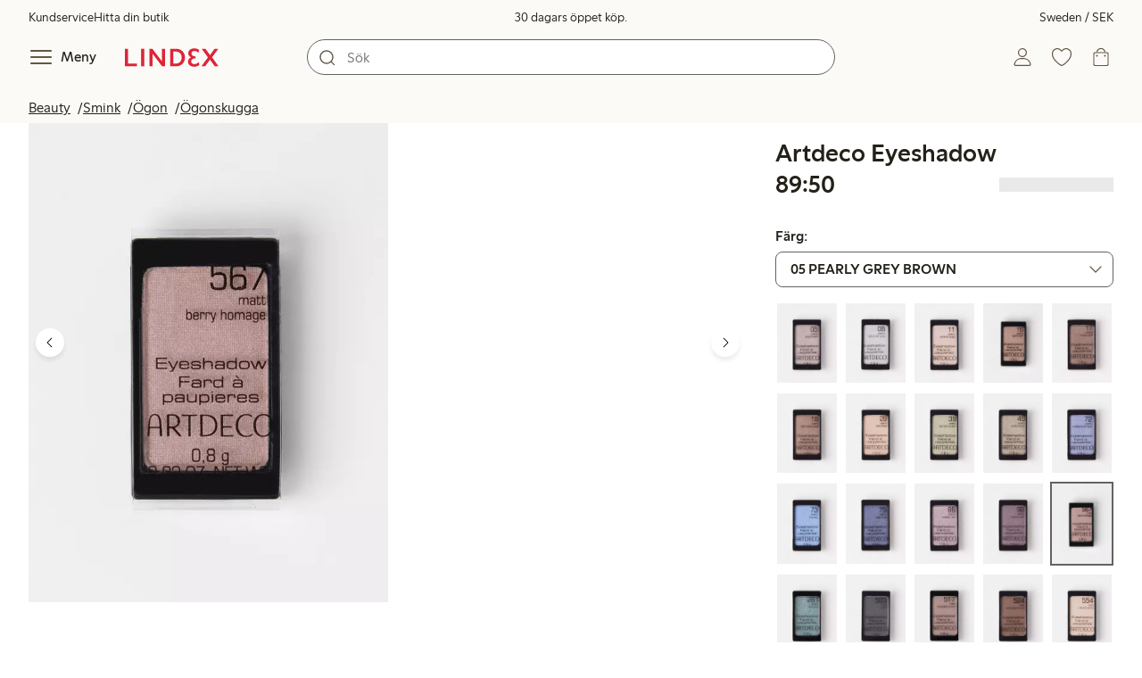

--- FILE ---
content_type: text/html;charset=utf-8
request_url: https://www.lindex.com/se/p/8700789-26-blank-artdeco-eyeshadow
body_size: 116500
content:
<!DOCTYPE html><html  lang="sv" style="--scrollbar-width:0px"><head><meta charset="utf-8"><meta name="viewport" content="width=device-width, initial-scale=1"><title>Artdeco Eyeshadow  | Lindex</title><style>.skip-link[data-v-163724a7]{background-color:var(--color-background);border:1px solid var(--color-border);border-radius:var(--radius-lg);color:var(--color-link-highlighted);font-weight:500;left:var(--spacing-sm);padding:var(--spacing-md);position:absolute;text-decoration:none;top:-150px;transition:top .2s ease,opacity .2s ease;z-index:15}.skip-link[data-v-163724a7]:focus{box-shadow:0 4px 10px var(--color-background-shadow);color:var(--color-link);text-decoration:underline;top:var(--spacing-sm)}</style><style>.site-header[data-v-d3b1f863]{--full-header-height:calc(var(--header-height) + var(--message-bar-height));background-color:var(--color-background-surface-muted);position:relative;transition:height .2s ease;width:100%}.site-header--loaded[data-v-d3b1f863]{height:var(--full-header-height)}.site-header--loaded .site-header__transition[data-v-d3b1f863]{left:0;position:fixed;right:0}@media (max-width:768px){.site-header--loaded .site-header__transition--fully-visible[data-v-d3b1f863]{position:static}}.site-header__transition[data-v-d3b1f863]{background-color:var(--color-background-surface-muted);transition:top .5s ease;z-index:9}.site-header__transition .site-header__top[data-v-d3b1f863]{height:0;overflow:hidden;padding:0}@media (min-width:769px){.site-header__transition .site-header__top[data-v-d3b1f863]{transition:height .2s ease}}@media (max-width:768px){.site-header__transition[data-v-d3b1f863]{top:calc(var(--full-header-height)*-1)}.site-header__transition .site-header__search-bar[data-v-d3b1f863]{height:0;margin:0 var(--spacing-sm);overflow:hidden}}@media (min-width:769px){.site-header__transition .site-header__top[data-v-d3b1f863]{padding:0 var(--spacing-xl)}.site-header__transition .site-header__main[data-v-d3b1f863]{padding:var(--spacing-sm) var(--spacing-lg);transition:padding .2s ease}}.site-header__transition--sticky[data-v-d3b1f863]{top:0}.site-header__transition--sticky-search[data-v-d3b1f863]{top:0;transition:none}@media (max-width:768px){.site-header__transition--sticky-search .site-header__top[data-v-d3b1f863]{height:1.5rem;overflow:visible;padding:var(--spacing-sm) var(--spacing-sm) 0}.site-header__transition--sticky-search .site-header__search-bar[data-v-d3b1f863]{height:3rem;margin:var(--spacing-xs) var(--spacing-sm) 0;overflow:visible}.site-header__transition--fully-visible .site-header__top[data-v-d3b1f863]{height:1.5rem;overflow:visible;padding:var(--spacing-sm) var(--spacing-sm) 0}.site-header__transition--fully-visible .site-header__search-bar[data-v-d3b1f863]{height:3rem;margin:var(--spacing-xs) var(--spacing-sm) 0;overflow:visible}}@media (min-width:769px){.site-header__transition--fully-visible .site-header__top[data-v-d3b1f863]{height:2rem;overflow:visible;padding:var(--spacing-sm) var(--spacing-xl) 0}.site-header__transition--fully-visible .site-header__main[data-v-d3b1f863]{padding:var(--spacing-sm) var(--spacing-lg) var(--spacing-md)}}.site-header__top[data-v-d3b1f863]{font-size:var(--font-size-85)}@media (min-width:769px){.site-header__top[data-v-d3b1f863]{align-items:center;display:grid;grid-template-areas:"top-left usps top-right";grid-template-columns:1fr auto 1fr}}.site-header__top-left[data-v-d3b1f863],.site-header__top-right[data-v-d3b1f863]{display:none}@media (min-width:769px){.site-header__top-left[data-v-d3b1f863],.site-header__top-right[data-v-d3b1f863]{display:flex;gap:var(--spacing-lg);grid-area:top-left;justify-content:flex-start;margin:0;padding:0}.site-header__top-left li[data-v-d3b1f863],.site-header__top-right li[data-v-d3b1f863]{list-style:none;white-space:nowrap}}.site-header__top-right[data-v-d3b1f863]{grid-area:top-right;justify-content:flex-end}.site-header__usps[data-v-d3b1f863]{grid-area:usps;text-align:center}.site-header__main[data-v-d3b1f863]{align-items:center;background-color:var(--color-background-surface-muted);display:grid;gap:0 var(--spacing-xl);grid-template-areas:"left search search right";grid-template-columns:1fr 1fr 1fr 1fr;padding:var(--spacing-sm)}@media (max-width:769px){.site-header__main[data-v-d3b1f863]{grid-template-areas:"left right" "search search";grid-template-columns:1fr 1fr}}@media (min-width:1280px){.site-header__main[data-v-d3b1f863]{gap:0 var(--spacing-xxl)}}.site-header__left[data-v-d3b1f863]{align-items:center;display:flex;gap:var(--spacing-sm);grid-area:left}@media (max-width:768px){.site-header__menu-text[data-v-d3b1f863]{display:none}}.site-header__logo[data-v-d3b1f863]{align-items:center;display:flex;font-size:var(--font-size-85);height:3rem;justify-content:center}@media (min-width:769px){.site-header__logo[data-v-d3b1f863]{margin-left:var(--spacing-md)}}@media (min-width:1280px){.site-header__logo[data-v-d3b1f863]{margin-left:var(--spacing-xl)}}.site-header__logo svg[data-v-d3b1f863]{height:1.5em;width:7.5em;fill:var(--color-primary-brand)}.site-header__right[data-v-d3b1f863]{align-items:center;display:flex;grid-area:right;justify-content:flex-end}@media (min-width:769px){.site-header__right[data-v-d3b1f863]{gap:var(--spacing-sm)}}.site-header__search-bar[data-v-d3b1f863]{grid-area:search}@media (min-width:769px){.site-header__search-bar[data-v-d3b1f863]{width:100%}}</style><style>.usps-header[data-v-ca96de0a]{overflow:hidden;width:100%}.usp-enter-active[data-v-ca96de0a]{transition:opacity .5s}.usp-leave-active[data-v-ca96de0a]{transition:opacity .2s}.usp-enter-from[data-v-ca96de0a],.usp-leave-to[data-v-ca96de0a]{opacity:0}</style><style>.icon-button[data-v-4fe32e90],button[data-v-4fe32e90]{font-weight:500}button[data-v-4fe32e90]{background-color:transparent;border:0;color:var(--color-text);cursor:pointer;line-height:1em;padding:0}.icon-button[data-v-4fe32e90]{align-items:center;display:flex;font-size:var(--font-size-100);height:var(--icon-button-dimension);justify-content:center;min-width:var(--icon-button-dimension);touch-action:manipulation;transition:transform var(--motion-pattern-scale);white-space:nowrap}.icon-button[data-v-4fe32e90]:active{transform:scale(var(--motion-scale-press))}.icon-button[data-v-4fe32e90] svg{stroke:var(--color-icon-button);fill:var(--color-icon-button)}@media (hover:hover) and (pointer:fine){.icon-button--hover[data-v-4fe32e90]:hover{color:var(--color-icon-button-active)}.icon-button--hover[data-v-4fe32e90]:hover svg{stroke:var(--color-icon-button-active);fill:var(--color-icon-button-active)}}.icon-button--hover-border[data-v-4fe32e90]:hover{border-radius:var(--radius-md);box-shadow:0 0 0 1px var(--color-ui-active-border)}.icon-button[data-v-4fe32e90]:focus-visible{outline:3px solid var(--color-ui-focus)}.icon-button--icon-right[data-v-4fe32e90]{flex-direction:row-reverse}.icon-button--border[data-v-4fe32e90]{background-color:var(--color-ui-bg);border:1px solid var(--color-ui-border);border-radius:var(--radius-full);height:3rem;width:3rem}.icon-button--border[data-v-4fe32e90] svg{stroke:var(--color-ui-fg);fill:var(--color-ui-fg)}@media (hover:hover) and (pointer:fine){.icon-button--border[data-v-4fe32e90]:hover{border:1px solid var(--color-ui-active-border)}.icon-button--border[data-v-4fe32e90]:hover svg{stroke:var(--color-ui-fg);fill:var(--color-ui-fg)}}.icon[data-v-4fe32e90]{align-items:center;display:flex;height:var(--icon-button-dimension);justify-content:center;min-width:var(--icon-button-dimension);position:relative}@media (prefers-reduced-motion:reduce){.icon-button[data-v-4fe32e90]{transition:none}.icon-button[data-v-4fe32e90]:active{transform:none}}</style><style>.login-status-button__notification[data-v-fcaea08d]{background-color:var(--color-status-success-fg);border-radius:var(--radius-full);height:.5em;position:absolute;right:.45em;top:.5em;width:.5em}</style><style>.icon__notification[data-v-18c6db3a]{align-items:center;display:flex;justify-content:center;outline:1.5px solid var(--color-background-surface-muted);position:absolute;right:2px;top:2px}.icon__notification--bouncing[data-v-18c6db3a]{animation:bounce-18c6db3a .4s var(--motion-ease-snap)}.icon__text-current[data-v-18c6db3a]{animation:none;opacity:1;position:absolute;transform:translateY(0)}.icon__text-current--animating[data-v-18c6db3a]{animation:slideUp-18c6db3a var(--motion-pattern-enter)}.icon__text-previous[data-v-18c6db3a]{opacity:0;pointer-events:none;position:absolute;transform:translateY(-100%)}.icon__text-previous--animating[data-v-18c6db3a]{animation:slideOut-18c6db3a var(--motion-pattern-exit)}@keyframes slideUp-18c6db3a{0%{opacity:0;transform:translateY(100%)}to{opacity:1;transform:translateY(0)}}@keyframes slideOut-18c6db3a{0%{opacity:1;transform:translateY(0)}to{opacity:0;transform:translateY(-100%)}}@keyframes bounce-18c6db3a{0%{transform:scale(1)}50%{transform:scale(var(--motion-scale-bounce))}to{transform:scale(1)}}@media (prefers-reduced-motion:reduce){.icon__notification--bouncing[data-v-18c6db3a]{animation:none}.icon__text-current[data-v-18c6db3a],.icon__text-previous[data-v-18c6db3a]{transition:none}.icon__text-current--animating[data-v-18c6db3a],.icon__text-previous--animating[data-v-18c6db3a]{animation:none}}</style><style>.search-bar__form[data-v-8d827c91]{display:flex}.search-bar__input-wrapper[data-v-8d827c91],.search-bar__wrapper[data-v-8d827c91]{align-items:center;display:flex;justify-content:center;position:relative;width:100%}.search-bar__input[data-v-8d827c91]{background-color:var(--color-input-bg);border:1px solid var(--color-input-border);border-radius:var(--radius-xl);color:var(--color-input-fg);height:2.5rem;padding-left:var(--icon-button-dimension);width:100%;z-index:7}.search-bar__input[type=search][data-v-8d827c91]::-webkit-search-cancel-button{-webkit-appearance:none;appearance:none}.search-bar__input--has-value[data-v-8d827c91]{padding-left:var(--spacing-md);padding-right:var(--icon-button-dimension)}.search-bar__input[data-v-8d827c91]:focus-visible{box-shadow:0 0 0 1px var(--color-ui-focus);outline:1px solid var(--color-white)}.search-bar__clear svg[data-v-8d827c91]{font-size:var(--font-size-85)}.search-bar__close[data-v-8d827c91]{margin-right:var(--spacing-md)}@media (min-width:769px){.search-bar__close[data-v-8d827c91]{display:none}}.search-bar__actions[data-v-8d827c91]{align-items:center;display:flex;left:0;position:absolute;z-index:7}.search-bar__actions--right[data-v-8d827c91]{left:inherit;right:var(--spacing-sm)}.search-bar__divider[data-v-8d827c91]{background-color:var(--color-divider);height:1.25rem;width:1px}</style><style>.menu__login[data-v-ebf39bfc]{display:flex;grid-column:1/span 2;grid-row:1;padding-left:var(--spacing-xs);width:100%}.menu__nav[data-v-ebf39bfc]{min-height:100%;padding-bottom:var(--spacing-lg);position:relative;transition:visibility .3s ease-in-out}@media (min-width:769px){.menu__nav[data-v-ebf39bfc]{padding-left:var(--spacing-lg);padding-right:var(--spacing-lg)}}.menu__nav--hidden[data-v-ebf39bfc]{visibility:hidden}.menu__sections[data-v-ebf39bfc]{margin:0;padding:0}.menu__nav-items[data-v-ebf39bfc]{margin:0;padding:var(--spacing-sm) 0}.menu__nav-items li[data-v-ebf39bfc]{list-style:none}.menu__menu-section[data-v-ebf39bfc]{margin-bottom:var(--spacing-xs)}.menu__country-selector.button[data-v-ebf39bfc]{margin:var(--spacing-xl) var(--spacing-md) 0;width:auto}</style><style>.market-modal__btns[data-v-3c9652cf]{display:flex;flex-direction:column;gap:var(--spacing-md);margin-top:var(--spacing-lg)}@media (min-width:769px){.market-modal__btns[data-v-3c9652cf]{flex-direction:row}}</style><style>.login-redirect-modal__btns[data-v-62d5fad3]{display:flex;flex-direction:column;gap:var(--spacing-md);margin-top:var(--spacing-lg)}@media (min-width:769px){.login-redirect-modal__btns[data-v-62d5fad3]{flex-direction:row}}</style><style>.footer[data-v-8d8e622b]{align-items:stretch;background-color:var(--color-background-surface-muted);justify-content:center}.footer__grid[data-v-8d8e622b]{display:grid;gap:var(--spacing-xxl) var(--spacing-md);grid-template-columns:1fr;padding:var(--spacing-lg) 0}.footer__grid--3-cols[data-v-8d8e622b]{gap:var(--spacing-lg) var(--spacing-sm)}@media (min-width:641px){.footer__grid--2-cols[data-v-8d8e622b],.footer__grid--3-cols[data-v-8d8e622b]{grid-template-columns:1fr 1fr}}@media (min-width:769px){.footer__grid[data-v-8d8e622b]{gap:var(--spacing-xxl) var(--spacing-sm)}.footer__grid--2-cols[data-v-8d8e622b]{grid-template-columns:2fr 1fr}.footer__grid--3-cols[data-v-8d8e622b]{grid-template-columns:repeat(3,1fr)}}.footer__grid[data-v-8d8e622b] .form-wrapper{margin-bottom:0}.footer__about[data-v-8d8e622b]{background-color:var(--color-background);line-height:1.5;padding-bottom:var(--spacing-sm)}@media (min-width:769px){.footer__about[data-v-8d8e622b]{padding-bottom:var(--spacing-lg)}.footer__about+div[data-v-8d8e622b]{padding-top:var(--spacing-500)}}.footer__about-container[data-v-8d8e622b]{margin:auto;max-width:50rem;padding:0 var(--spacing-md);text-align:center}.footer__usps[data-v-8d8e622b]{max-width:35rem}.footer__payments-heading-row[data-v-8d8e622b]{align-items:baseline;display:flex;gap:var(--spacing-sm)}.footer__payments-heading[data-v-8d8e622b]{margin-bottom:0}.footer__payments-read-more[data-v-8d8e622b]{line-height:1.25;margin:0}.footer__payment-logos[data-v-8d8e622b]{margin-top:var(--spacing-md)}.footer__teh-certificate[data-v-8d8e622b]{align-self:center;height:4rem;justify-self:center;width:4rem}.footer__bottom[data-v-8d8e622b]{gap:0;text-align:center}.footer__bottom p[data-v-8d8e622b]{margin:var(--spacing-lg) auto var(--spacing-sm)}.footer__logo svg[data-v-8d8e622b]{height:2em;width:10em;fill:var(--color-primary-brand)}@media print{.footer[data-v-8d8e622b]{display:none}}</style><style>.styled-page-grid{display:grid;grid-auto-flow:row dense;grid-template-columns:[full-start] var(--spacing-md) repeat(6,[col] 1fr) var(--spacing-md) [full-end]}.styled-page-grid>*{grid-column:col 1/span 6}@media (min-width:769px){.styled-page-grid{grid-gap:0 var(--spacing-md)}}@media (min-width:1280px){.styled-page-grid>*{grid-column:col 2/span 4}}</style><style>.styled-page-grid-column--full[data-v-44d50cac]{grid-column:full}.styled-page-grid-column--contained[data-v-44d50cac],.styled-page-grid-column--page[data-v-44d50cac]{grid-column:col 1/span 6}@media (min-width:1280px){.styled-page-grid-column--contained[data-v-44d50cac]{grid-column:col 2/span 4}}.styled-page-grid-column--narrow[data-v-44d50cac]{grid-column:col 1/span 6}@media (min-width:641px){.styled-page-grid-column--narrow[data-v-44d50cac]{grid-column:col 2/span 4}}@media (min-width:769px){.styled-page-grid-column--narrow[data-v-44d50cac]{justify-self:center;min-width:40rem}}@media (min-width:1280px){.styled-page-grid-column--narrow[data-v-44d50cac]{grid-column:col 3/span 2;max-width:40rem}}.styled-page-grid-column--left[data-v-44d50cac]{grid-column:col 1/span 6}@media (min-width:769px){.styled-page-grid-column--left[data-v-44d50cac]{grid-column:col 1/span 3}}.styled-page-grid-column--right[data-v-44d50cac]{grid-column:col 1/span 6}@media (min-width:769px){.styled-page-grid-column--right[data-v-44d50cac]{grid-column:col 4/span 3}}</style><style>.divider[data-v-c1a3a755]{background:var(--color-primary-brand);height:2px;margin:var(--spacing-xl) auto;width:7.5rem}</style><style>.heading[data-v-41334692]{color:var(--color-text-heading);display:block;font-family:var(--988f8906);font-weight:600;font-weight:var(--effdcf56);line-height:1.25;margin:var(--a9e78616) 0 .33em;text-wrap:balance;word-break:break-word}.heading--700[data-v-41334692]{font-size:var(--font-size-700);line-height:1.1}@media (min-width:769px){.heading--700[data-v-41334692]{font-size:var(--font-size-800)}}.heading--600[data-v-41334692]{font-size:var(--font-size-600);line-height:1.1}@media (min-width:769px){.heading--600[data-v-41334692]{font-size:var(--font-size-700)}}.heading--500[data-v-41334692]{font-size:var(--font-size-500);line-height:1.1}@media (min-width:769px){.heading--500[data-v-41334692]{font-size:var(--font-size-600)}}.heading--450[data-v-41334692]{font-size:var(--font-size-450);line-height:1.1}@media (min-width:769px){.heading--450[data-v-41334692]{font-size:var(--font-size-500)}}.heading--400[data-v-41334692]{font-size:var(--font-size-400)}@media (min-width:769px){.heading--400[data-v-41334692]{font-size:var(--font-size-450)}}.heading--300[data-v-41334692]{font-size:var(--font-size-300)}@media (min-width:769px){.heading--300[data-v-41334692]{font-size:var(--font-size-400)}}.heading--200[data-v-41334692]{font-size:var(--font-size-200)}@media (min-width:769px){.heading--200[data-v-41334692]{font-size:var(--font-size-300)}}.heading--100[data-v-41334692]{font-size:var(--font-size-100)}</style><style>.usps-list__title[data-v-fe44829f]{font-weight:600;text-wrap:balance}.usps-list[data-v-fe44829f]{display:flex;flex-direction:column;gap:var(--spacing-md)}.usps-list__title[data-v-fe44829f]{font-size:var(--font-size-200)}.usps-list__icon[data-v-fe44829f]{transform:translateY(.3em)}.usps-list__usp[data-v-fe44829f]{position:relative}.usps-list__preview-data[data-v-fe44829f]{position:absolute;right:0;top:0}</style><style>ul[data-v-11dbb164]{display:grid;gap:var(--spacing-sm);margin:0;padding:0}</style><style>.icon-list-item__title[data-v-b8afbb8b]{font-weight:600;text-wrap:balance}.icon-list-item__disclaimer[data-v-b8afbb8b]{font-size:var(--font-size-85);font-weight:400}.icon-list-item[data-v-b8afbb8b]{display:grid;grid-template-columns:1.5rem auto;list-style:none}.icon-list-item--small[data-v-b8afbb8b]{gap:0 var(--spacing-sm)}.icon-list-item--medium[data-v-b8afbb8b]{gap:0 var(--spacing-md);grid-template-columns:2.5rem auto}.icon-list-item--medium[data-v-b8afbb8b] svg{height:2.5rem;width:2.5rem}.icon-list-item--large[data-v-b8afbb8b]{gap:0 var(--spacing-md);grid-template-columns:4.5rem auto}.icon-list-item--large[data-v-b8afbb8b] svg{height:4.5rem;width:4.5rem}.icon-list-item--large .icon-list-item__disclaimer[data-v-b8afbb8b]{display:block;margin-top:var(--spacing-sm)}.icon-list-item__title[data-v-b8afbb8b]{display:block;line-height:1.5rem}.icon-list-item__disclaimer[data-v-b8afbb8b]{line-height:1.5rem}</style><style>.preview-data[data-v-5d738a73]{height:0;opacity:.2;transition:opacity .1s ease-in-out}@media (min-width:641px){.preview-data[data-v-5d738a73]{font-size:var(--font-size-75)}}.preview-data[data-v-5d738a73]:hover{opacity:1;z-index:2}.preview-data[data-v-5d738a73] .tag{color:var(--color-primary-black)}.preview-data__link[data-v-5d738a73]:hover{color:var(--color-link-active);cursor:pointer}</style><style>.newsletter[data-v-5c460cde]{width:100%}@media (min-width:641px){.newsletter[data-v-5c460cde]{width:auto}}.newsletter p[data-v-5c460cde]{margin:0}.newsletter__button[data-v-5c460cde]{margin-top:var(--spacing-lg)}.newsletter__form[data-v-5c460cde]{grid-area:form}</style><style>.form-wrapper[data-v-c1e9c899]{margin:var(--spacing-xl) 0}.form-wrapper__inputs[data-v-c1e9c899]{display:grid;grid-area:input;grid-gap:var(--spacing-lg) var(--spacing-md);margin-bottom:var(--spacing-lg)}.form-wrapper__buttons[data-v-c1e9c899]{display:flex;gap:var(--spacing-md);grid-area:button}</style><style>label[data-v-a3681aa6]{font-size:var(--font-size-100);font-weight:600}.input[data-v-a3681aa6]{position:relative;width:100%}.input input[data-v-a3681aa6]:focus{outline:2px solid var(--color-ui-focus);padding:-1px}.input--error input[data-v-a3681aa6],.input--error input[data-v-a3681aa6]:focus{border:1px solid var(--color-input-error-border);outline:solid 1px var(--color-input-error-border)}.input--error span[data-v-a3681aa6]{padding-top:1px}.input--hidden[data-v-a3681aa6]{display:none}label[data-v-a3681aa6]{display:inline-block;margin-bottom:var(--spacing-sm)}input[data-v-a3681aa6]{background-color:var(--color-input-bg);border:1px solid var(--color-input-border);color:var(--color-input-fg);font-size:var(--font-size-100);height:3rem;outline:0;padding:0 .75rem;text-align:left;width:100%}input[data-v-a3681aa6]:disabled{background-color:var(--color-input-disabled-bg);border-color:var(--color-input-disabled-border);color:var(--color-input-disabled-fg);opacity:.5}.input__wrapper[data-v-a3681aa6]{align-items:center;display:flex;position:relative}.input__input[data-v-a3681aa6]::-ms-reveal{display:none}.required-asterisk[data-v-a3681aa6]{color:var(--color-input-required);margin-left:.2em}.input__masking-eye[data-v-a3681aa6]{position:absolute;right:.2rem}.input__helper[data-v-a3681aa6]{display:block;font-size:var(--font-size-85);font-weight:500;margin-top:var(--spacing-sm)}.input__helper--error[data-v-a3681aa6]{color:var(--color-input-error-fg);display:grid;gap:var(--spacing-sm);grid-template-columns:1rem auto}.input__helper--error svg[data-v-a3681aa6]{height:1rem;margin:.1rem;width:1rem;fill:var(--color-input-error-fg)}.input__helper--bold[data-v-a3681aa6]{font-weight:600}</style><style>.button__checkmark[data-v-5b5fd25b],.button__spinner[data-v-5b5fd25b]{left:50%;position:absolute;top:50%;transform:translate(-50%,-50%)}.button[data-v-5b5fd25b]{align-items:center;border:1px solid transparent;border-radius:1.5em;cursor:pointer;display:inline-flex;font-weight:600;justify-content:center;padding:0 1.5em;touch-action:manipulation;transition:transform var(--motion-pattern-scale);width:100%}.button.button--disabled[data-v-5b5fd25b]{cursor:default;pointer-events:none}.button[data-v-5b5fd25b]:active{transform:scale(var(--motion-scale-press))}.button[data-v-5b5fd25b]:active:after{background:transparent;border-radius:inherit;content:"";inset:-2px;pointer-events:auto;position:absolute;transform:scale(calc(2 - var(--motion-scale-press)))}@media (prefers-reduced-motion:reduce){.button .button[data-v-5b5fd25b]{transition:none}.button .button[data-v-5b5fd25b]:active{transform:none}}.button--primary[data-v-5b5fd25b]{background-color:var(--color-button-primary-bg);border-color:var(--color-button-primary-bg);color:var(--color-button-primary-fg)}.button--primary[data-v-5b5fd25b] svg,.button--primary svg[data-v-5b5fd25b]{fill:var(--color-button-primary-fg);stroke:var(--color-button-primary-fg)}.button--primary.button--disabled[data-v-5b5fd25b]{background-color:var(--color-button-disabled-bg);border-color:var(--color-button-disabled-bg);color:var(--color-button-disabled-fg)}.button--primary.button--disabled[data-v-5b5fd25b] svg,.button--primary.button--disabled svg[data-v-5b5fd25b]{fill:var(--color-button-disabled-fg);stroke:var(--color-button-disabled-fg)}.button--primary.button--is-active[data-v-5b5fd25b]{background-color:var(--color-button-primary-bg-active);border-color:var(--color-button-primary-bg-active);color:var(--color-button-primary-fg-active)}.button--primary.button--is-active[data-v-5b5fd25b] svg,.button--primary.button--is-active svg[data-v-5b5fd25b]{fill:var(--color-button-primary-fg-active);stroke:var(--color-button-primary-fg-active)}.button--primary.button--is-active.button--disabled[data-v-5b5fd25b]{background-color:var(--color-button-disabled-bg);border-color:var(--color-button-disabled-bg);color:var(--color-button-disabled-fg)}.button--primary.button--is-active.button--disabled[data-v-5b5fd25b] svg,.button--primary.button--is-active.button--disabled svg[data-v-5b5fd25b]{fill:var(--color-button-disabled-fg);stroke:var(--color-button-disabled-fg)}@media (hover:hover) and (pointer:fine){.button--primary[data-v-5b5fd25b]:hover{background-color:var(--color-button-primary-bg-active);border-color:var(--color-button-primary-bg-active);color:var(--color-button-primary-fg-active)}.button--primary[data-v-5b5fd25b]:hover svg,.button--primary:hover svg[data-v-5b5fd25b]{fill:var(--color-button-primary-fg-active);stroke:var(--color-button-primary-fg-active)}.button--primary:hover.button--disabled[data-v-5b5fd25b]{background-color:var(--color-button-disabled-bg);border-color:var(--color-button-disabled-bg);color:var(--color-button-disabled-fg)}.button--primary:hover.button--disabled[data-v-5b5fd25b] svg,.button--primary:hover.button--disabled svg[data-v-5b5fd25b]{fill:var(--color-button-disabled-fg);stroke:var(--color-button-disabled-fg)}}.button--secondary[data-v-5b5fd25b]{background-color:var(--color-button-secondary-bg);border-color:var(--color-button-secondary-border);color:var(--color-button-secondary-fg)}.button--secondary[data-v-5b5fd25b] svg,.button--secondary svg[data-v-5b5fd25b]{fill:var(--color-button-secondary-fg);stroke:var(--color-button-secondary-fg)}.button--secondary.button--disabled[data-v-5b5fd25b]{background-color:transparent;border-color:var(--color-button-disabled-fg);color:var(--color-button-disabled-fg)}.button--secondary.button--disabled[data-v-5b5fd25b] svg,.button--secondary.button--disabled svg[data-v-5b5fd25b]{fill:var(--color-button-disabled-fg);stroke:var(--color-button-disabled-fg)}.button--secondary.button--is-active[data-v-5b5fd25b]{background-color:var(--color-button-secondary-bg-active);background-color:#00000005;border-color:var(--color-button-secondary-fg-active);color:var(--color-button-secondary-fg-active)}.button--secondary.button--is-active[data-v-5b5fd25b] svg,.button--secondary.button--is-active svg[data-v-5b5fd25b]{fill:var(--color-button-secondary-fg-active);stroke:var(--color-button-secondary-fg-active)}.button--secondary.button--is-active.button--disabled[data-v-5b5fd25b]{background-color:transparent;border-color:var(--color-button-disabled-fg);color:var(--color-button-disabled-fg)}.button--secondary.button--is-active.button--disabled[data-v-5b5fd25b] svg,.button--secondary.button--is-active.button--disabled svg[data-v-5b5fd25b]{fill:var(--color-button-disabled-fg);stroke:var(--color-button-disabled-fg)}@media (hover:hover) and (pointer:fine){.button--secondary[data-v-5b5fd25b]:hover{background-color:var(--color-button-secondary-bg-active);background-color:#00000005;border-color:var(--color-button-secondary-fg-active);color:var(--color-button-secondary-fg-active)}.button--secondary[data-v-5b5fd25b]:hover svg,.button--secondary:hover svg[data-v-5b5fd25b]{fill:var(--color-button-secondary-fg-active);stroke:var(--color-button-secondary-fg-active)}.button--secondary:hover.button--disabled[data-v-5b5fd25b]{background-color:transparent;border-color:var(--color-button-disabled-fg);color:var(--color-button-disabled-fg)}.button--secondary:hover.button--disabled[data-v-5b5fd25b] svg,.button--secondary:hover.button--disabled svg[data-v-5b5fd25b]{fill:var(--color-button-disabled-fg);stroke:var(--color-button-disabled-fg)}}.button--cta[data-v-5b5fd25b]{background-color:var(--color-button-cta-bg);border-color:var(--color-button-cta-bg);color:var(--color-button-cta-fg)}.button--cta[data-v-5b5fd25b] svg,.button--cta svg[data-v-5b5fd25b]{fill:var(--color-button-cta-fg);stroke:var(--color-button-cta-fg)}.button--cta.button--disabled[data-v-5b5fd25b]{background-color:var(--color-button-disabled-bg);border-color:var(--color-button-disabled-bg);color:var(--color-button-disabled-fg)}.button--cta.button--disabled[data-v-5b5fd25b] svg,.button--cta.button--disabled svg[data-v-5b5fd25b]{fill:var(--color-button-disabled-fg);stroke:var(--color-button-disabled-fg)}.button--cta.button--is-active[data-v-5b5fd25b]{background-color:var(--color-button-cta-bg-active);border-color:var(--color-button-cta-bg-active);color:var(--color-button-cta-fg-active)}.button--cta.button--is-active[data-v-5b5fd25b] svg,.button--cta.button--is-active svg[data-v-5b5fd25b]{fill:var(--color-button-cta-fg-active);stroke:var(--color-button-cta-fg-active)}.button--cta.button--is-active.button--disabled[data-v-5b5fd25b]{background-color:var(--color-button-disabled-bg);border-color:var(--color-button-disabled-bg);color:var(--color-button-disabled-fg)}.button--cta.button--is-active.button--disabled[data-v-5b5fd25b] svg,.button--cta.button--is-active.button--disabled svg[data-v-5b5fd25b]{fill:var(--color-button-disabled-fg);stroke:var(--color-button-disabled-fg)}@media (hover:hover) and (pointer:fine){.button--cta[data-v-5b5fd25b]:hover{background-color:var(--color-button-cta-bg-active);border-color:var(--color-button-cta-bg-active);color:var(--color-button-cta-fg-active)}.button--cta[data-v-5b5fd25b]:hover svg,.button--cta:hover svg[data-v-5b5fd25b]{fill:var(--color-button-cta-fg-active);stroke:var(--color-button-cta-fg-active)}.button--cta:hover.button--disabled[data-v-5b5fd25b]{background-color:var(--color-button-disabled-bg);border-color:var(--color-button-disabled-bg);color:var(--color-button-disabled-fg)}.button--cta:hover.button--disabled[data-v-5b5fd25b] svg,.button--cta:hover.button--disabled svg[data-v-5b5fd25b]{fill:var(--color-button-disabled-fg);stroke:var(--color-button-disabled-fg)}}.button--text[data-v-5b5fd25b]{background-color:transparent;border-color:transparent;color:var(--color-text)}.button--text svg[data-v-5b5fd25b]{stroke:var(--color-text)}.button--text.button--disabled[data-v-5b5fd25b]{background-color:transparent;border-color:transparent;color:var(--color-ui-disabled-fg)}.button--text.button--disabled svg[data-v-5b5fd25b]{stroke:var(--color-ui-disabled-fg)}.button--picker[data-v-5b5fd25b]{background-color:var(--color-background);border-color:var(--color-button-secondary-border);color:var(--color-text)}.button--picker[data-v-5b5fd25b] svg,.button--picker svg[data-v-5b5fd25b]{fill:var(--color-text);stroke:var(--color-text)}.button--picker.button--disabled[data-v-5b5fd25b]{background-color:transparent;border-color:var(--color-button-disabled-fg);color:var(--color-button-disabled-fg)}.button--picker.button--disabled[data-v-5b5fd25b] svg,.button--picker.button--disabled svg[data-v-5b5fd25b]{fill:var(--color-button-disabled-fg);stroke:var(--color-button-disabled-fg)}.button--picker.button--is-active[data-v-5b5fd25b]{background-color:var(--color-background-inverted);border-color:var(--color-background-inverted);color:var(--color-text-inverted)}.button--picker.button--is-active[data-v-5b5fd25b] svg,.button--picker.button--is-active svg[data-v-5b5fd25b]{fill:var(--color-text-inverted);stroke:var(--color-text-inverted)}.button--picker.button--is-active.button--disabled[data-v-5b5fd25b]{background-color:var(--color-button-disabled-bg);border-color:var(--color-button-disabled-bg);color:var(--color-button-disabled-fg)}.button--picker.button--is-active.button--disabled[data-v-5b5fd25b] svg,.button--picker.button--is-active.button--disabled svg[data-v-5b5fd25b]{fill:var(--color-button-disabled-fg);stroke:var(--color-button-disabled-fg)}@media (hover:hover) and (pointer:fine){.button--picker[data-v-5b5fd25b]:hover{background-color:var(--color-background-inverted);border-color:var(--color-background-inverted);color:var(--color-text-inverted)}.button--picker[data-v-5b5fd25b]:hover svg,.button--picker:hover svg[data-v-5b5fd25b]{fill:var(--color-text-inverted);stroke:var(--color-text-inverted)}.button--picker:hover.button--disabled[data-v-5b5fd25b]{background-color:var(--color-button-disabled-bg);border-color:var(--color-button-disabled-bg);color:var(--color-button-disabled-fg)}.button--picker:hover.button--disabled[data-v-5b5fd25b] svg,.button--picker:hover.button--disabled svg[data-v-5b5fd25b]{fill:var(--color-button-disabled-fg);stroke:var(--color-button-disabled-fg)}}.button--unavailable[data-v-5b5fd25b]{background-color:var(--color-button-unavailable-bg);border-color:var(--color-button-unavailable-fg);color:var(--color-button-unavailable-fg);cursor:default;pointer-events:none;text-decoration:line-through}.button--unavailable[data-v-5b5fd25b] svg,.button--unavailable svg[data-v-5b5fd25b]{fill:var(--color-button-unavailable-fg);stroke:var(--color-button-unavailable-fg)}.button--unavailable.button--disabled[data-v-5b5fd25b]{background-color:transparent;border-color:var(--color-button-disabled-fg);color:var(--color-button-disabled-fg)}.button--unavailable.button--disabled[data-v-5b5fd25b] svg,.button--unavailable.button--disabled svg[data-v-5b5fd25b]{fill:var(--color-button-disabled-fg);stroke:var(--color-button-disabled-fg)}.button--link[data-v-5b5fd25b]{background-color:transparent;border-color:transparent;color:var(--color-link);font-weight:400;height:auto;padding:0;text-decoration:underline;text-transform:none}.button--link[data-v-5b5fd25b] svg,.button--link svg[data-v-5b5fd25b]{fill:var(--color-link);stroke:var(--color-link)}.button--link.button--disabled[data-v-5b5fd25b]{background-color:var(--color-button-disabled-bg);border-color:var(--color-button-disabled-bg);color:var(--color-button-disabled-fg)}.button--link.button--disabled[data-v-5b5fd25b] svg,.button--link.button--disabled svg[data-v-5b5fd25b]{fill:var(--color-button-disabled-fg);stroke:var(--color-button-disabled-fg)}.button--link.button--is-active[data-v-5b5fd25b]{background-color:transparent;border-color:transparent;color:var(--color-link-active)}.button--link.button--is-active[data-v-5b5fd25b] svg,.button--link.button--is-active svg[data-v-5b5fd25b]{fill:var(--color-link-active);stroke:var(--color-link-active)}.button--link.button--is-active.button--disabled[data-v-5b5fd25b]{background-color:var(--color-button-disabled-bg);border-color:var(--color-button-disabled-bg);color:var(--color-button-disabled-fg)}.button--link.button--is-active.button--disabled[data-v-5b5fd25b] svg,.button--link.button--is-active.button--disabled svg[data-v-5b5fd25b]{fill:var(--color-button-disabled-fg);stroke:var(--color-button-disabled-fg)}@media (hover:hover) and (pointer:fine){.button--link[data-v-5b5fd25b]:hover{background-color:transparent;border-color:transparent;color:var(--color-link-active)}.button--link[data-v-5b5fd25b]:hover svg,.button--link:hover svg[data-v-5b5fd25b]{fill:var(--color-link-active);stroke:var(--color-link-active)}.button--link:hover.button--disabled[data-v-5b5fd25b]{background-color:var(--color-button-disabled-bg);border-color:var(--color-button-disabled-bg);color:var(--color-button-disabled-fg)}.button--link:hover.button--disabled[data-v-5b5fd25b] svg,.button--link:hover.button--disabled svg[data-v-5b5fd25b]{fill:var(--color-button-disabled-fg);stroke:var(--color-button-disabled-fg)}}.button__caret-buffer[data-v-5b5fd25b]{align-items:center;display:inline-flex;height:100%;width:.75rem}.button__caret-left[data-v-5b5fd25b],.button__caret-right[data-v-5b5fd25b]{height:1.5rem;position:absolute;width:1.5rem}.button__caret-left[data-v-5b5fd25b]{left:.5em}.button__caret-right[data-v-5b5fd25b]{right:.5em}@media print{.button[data-v-5b5fd25b]{display:none}}.button[data-v-5b5fd25b]{font-size:var(--a5f9f3e8);height:var(--1df323d6);position:relative;width:var(--4269fb18)}.button[data-v-5b5fd25b]:focus-visible{box-shadow:0 0 0 4px var(--color-ui-focus);outline:2px solid var(--color-primary-white)}.button--spinner .button__content[data-v-5b5fd25b],.button--success .button__content[data-v-5b5fd25b]{opacity:0;transition:opacity var(--motion-pattern-exit)}.button__content[data-v-5b5fd25b]{align-items:center;display:flex}@media (prefers-reduced-motion:reduce){.button__content[data-v-5b5fd25b]{transition:none!important}}</style><style>.body-text[data-v-ac66cdfa] .bold{font-weight:500}.body-text[data-v-ac66cdfa]{margin-left:auto;margin-right:auto;max-width:var(--paragraph-max-width)}.body-text[data-v-ac66cdfa] a{text-decoration:underline}.body-text--link-highlighted[data-v-ac66cdfa] a{color:var(--color-link-highlighted)}@media (hover:hover) and (pointer:fine){.body-text--link-highlighted[data-v-ac66cdfa] a:hover{color:var(--color-link-highlighted-active)}}.body-text--link-color-link[data-v-ac66cdfa] a{color:var(--color-link)}@media (hover:hover) and (pointer:fine){.body-text--link-color-link[data-v-ac66cdfa] a:hover{color:var(--color-link-active)}}</style><style>.cart-payment-logos[data-v-03594907]{display:flex;flex-wrap:wrap;gap:var(--spacing-xs);row-gap:var(--spacing-sm)}.cart-payment-logos svg[data-v-03594907]{height:2rem;width:4rem}.cart-payment-logos--black-and-white[data-v-03594907]{filter:grayscale(100%)}</style><style>.footer__socials-icons[data-v-846ae655]{border-radius:50%;display:flex;flex-wrap:wrap;gap:var(--spacing-xs);justify-content:space-between;margin-top:var(--spacing-md)}@media (min-width:641px){.footer__socials-icons[data-v-846ae655]{gap:var(--spacing-md)}}.footer__socials-icon[data-v-846ae655]{align-items:center;background-color:var(--color-ui-active-bg);border-radius:50%;display:flex;height:var(--icon-button-dimension);justify-content:center;width:var(--icon-button-dimension)}.footer__socials-icon[data-v-846ae655] svg{fill:var(--color-ui-active-fg);stroke:var(--color-ui-active-fg)}.footer__socials-icon[data-v-846ae655]:focus-visible{box-shadow:0 0 0 4px var(--color-ui-focus);outline:1px solid var(--color-primary-white)}</style><style>.footer-links__accordion[data-v-f9ff72e4] .accordion__button{padding:var(--spacing-md) 0}.footer-links__accordion[data-v-f9ff72e4] .list-action-item{padding-left:0}.footer-links__list[data-v-f9ff72e4]{margin:0;padding:0}</style><style>.toasts[data-v-3071aa18]{bottom:0;display:flex;flex-direction:column;justify-content:flex-end;left:0;position:fixed;width:100%;z-index:13}.toast[data-v-3071aa18]{align-items:center;border-radius:var(--radius-sm);box-shadow:0 0 .2rem #00000080;display:flex;justify-content:space-between;margin:0 auto var(--spacing-sm);max-width:90dvw;padding:var(--spacing-sm) var(--spacing-xs);padding-left:var(--spacing-md);transform:translateY(0);transition:all .3s ease-in-out;width:30rem}.toast__action[data-v-3071aa18]{color:var(--color-text);width:auto}.toast__dismiss[data-v-3071aa18] svg{stroke:var(--color-text)}.toast__message[data-v-3071aa18]{align-items:center;color:var(--color-text);display:flex;margin-inline:1rem;word-break:break-word}.error[data-v-3071aa18],.info[data-v-3071aa18],.success[data-v-3071aa18],.warning[data-v-3071aa18]{background-color:var(--color-background)}.list-enter-active[data-v-3071aa18],.list-leave-active[data-v-3071aa18]{transition:all .3s ease-in-out}.list-enter-from[data-v-3071aa18]{transform:translateY(3rem)}.list-leave-to[data-v-3071aa18]{opacity:0;transform:translateY(-3rem)}</style><style>svg[data-v-5f1f8dde]{display:none}svg path[data-v-5f1f8dde],svg rect[data-v-5f1f8dde]{fill:inherit}</style><style>.svg-payment-logos[data-v-95cd07e4]{height:0;overflow:hidden;width:0}.svg-payment-logos svg.svg-payment-logos__gradient[data-v-95cd07e4]{display:inline-block}</style><style>.dialog-modal[data-v-88db9040]{background-color:var(--color-background);border:none;box-sizing:border-box;color:var(--color-text);outline:none;padding:0;position:fixed;transition:left .2s ease-in-out,right .2s ease-in-out,bottom .2s ease-in-out,overlay allow-discrete .2s ease-out,display allow-discrete .2s ease-out;z-index:12}.dialog-modal[data-v-88db9040]::backdrop{background-color:var(--color-background-overlay);opacity:1;transition:opacity .2s ease-out}@starting-style{.dialog-modal[data-v-88db9040]::backdrop{opacity:0}}.dialog-modal--dialog[data-v-88db9040]{border-radius:var(--radius-lg);max-width:var(--dialog-modal-max-width);width:calc(100dvw - var(--spacing-md) - var(--spacing-md))}.dialog-modal--dialog .dialog-modal__content[data-v-88db9040]{padding:var(--spacing-lg)}.dialog-modal--fullscreen[data-v-88db9040]{border-radius:0;height:100dvh;inset:0;margin:0;max-height:100dvh;max-width:100dvw;width:100dvw}.dialog-modal--menu[data-v-88db9040]{height:100dvh;max-height:100dvh;max-width:var(--dialog-modal-menu-max-width);width:100dvw}.dialog-modal--menu .dialog-modal__content[data-v-88db9040]{padding:0}.dialog-modal--modal[data-v-88db9040]{height:100dvh;max-height:100dvh;max-width:var(--dialog-modal-max-width);width:100dvw}.dialog-modal--modal .dialog-modal__content[data-v-88db9040]{padding:var(--spacing-lg) var(--spacing-md) var(--spacing-xxl)}@media (min-width:769px){.dialog-modal--modal .dialog-modal__content[data-v-88db9040]{padding:var(--spacing-500) var(--spacing-500) var(--spacing-xxl)}}.dialog-modal--sheet[data-v-88db9040]{border-radius:var(--radius-lg) var(--radius-lg) 0 0;max-width:var(--dialog-modal-sheet-max-width);width:100dvw}@media (min-width:769px){.dialog-modal--sheet[data-v-88db9040]{height:100dvh;max-height:100dvh}.dialog-modal--sheet .dialog-modal__content[data-v-88db9040]{padding:var(--spacing-500) var(--spacing-500) var(--spacing-xxl)}}.dialog-modal--placement-center[data-v-88db9040]{margin:auto}.dialog-modal--placement-left[data-v-88db9040]{inset:0 auto 0 -100%;margin-left:0;margin-right:auto}.dialog-modal--placement-left[open][data-v-88db9040]{left:0}@starting-style{.dialog-modal--placement-left[open][data-v-88db9040]{left:-100%}}@media (min-width:769px){.dialog-modal--placement-left[data-v-88db9040]{border-radius:0}}.dialog-modal--placement-right[data-v-88db9040]{inset:0 -100% 0 auto;margin-left:auto;margin-right:0}.dialog-modal--placement-right[open][data-v-88db9040]{right:0}@starting-style{.dialog-modal--placement-right[open][data-v-88db9040]{right:-100%}}@media (min-width:769px){.dialog-modal--placement-right[data-v-88db9040]{border-radius:0}}.dialog-modal--placement-bottom[data-v-88db9040]{bottom:-100%;height:100%;height:-moz-fit-content;height:fit-content;margin-bottom:0;margin-top:auto;max-width:none;width:100dvw}.dialog-modal--placement-bottom[open][data-v-88db9040]{bottom:0}@starting-style{.dialog-modal--placement-bottom[open][data-v-88db9040]{bottom:-100%}}@media (max-width:768px){.dialog-modal--sheet[data-v-88db9040]{bottom:-100%;height:100%;left:0;margin:auto 0 0;max-height:-moz-fit-content;max-height:fit-content;right:0}.dialog-modal--sheet .dialog-modal__content[data-v-88db9040]{padding:var(--spacing-lg) var(--spacing-lg) var(--spacing-xxl)}.dialog-modal--sheet[open][data-v-88db9040]{bottom:0;left:0;right:0}@starting-style{.dialog-modal--sheet[open][data-v-88db9040]{bottom:-100%;left:0;right:0}}}.dialog-modal__close[data-v-88db9040]{margin-bottom:calc(var(--icon-button-dimension)*-1);margin-left:auto;position:sticky;right:var(--spacing-sm);top:var(--spacing-sm);z-index:2}</style><style>.dialog-modal-menu[data-v-580430bd]{--dialog-header-height:4rem;--dialog-footer-height:5rem}.dialog-modal-menu--has-border .dialog-modal-menu__header[data-v-580430bd]{border-bottom:1px solid var(--color-border-muted)}.dialog-modal-menu--has-footer .dialog-modal-menu__body[data-v-580430bd]{height:calc(100dvh - var(--dialog-header-height) - var(--dialog-footer-height));margin-bottom:var(--dialog-footer-height)}.dialog-modal-menu__header[data-v-580430bd]{align-items:center;background:var(--color-background);display:grid;grid-template-columns:var(--dialog-header-height) auto var(--dialog-header-height);height:var(--dialog-header-height);justify-items:center;position:sticky;top:0;width:100%;z-index:2}@media (min-width:769px){.dialog-modal-menu__header[data-v-580430bd]{padding:0 var(--spacing-sm)}}.dialog-modal-menu__back[data-v-580430bd]{font-size:var(--font-size-300);grid-column:1;grid-row:1;justify-self:start;visibility:hidden}.dialog-modal-menu__back--visible[data-v-580430bd]{visibility:visible}.dialog-modal-menu__close[data-v-580430bd]{grid-column:3;grid-row:1}.dialog-modal-menu__body[data-v-580430bd]{height:calc(100dvh - var(--dialog-header-height));overflow:hidden}.dialog-modal-menu__body--active[data-v-580430bd]{overflow-y:auto}.dialog-modal-menu__footer[data-v-580430bd]{align-items:center;background:var(--color-background);bottom:0;box-shadow:0 -4px 8px 0 var(--color-background-shadow);display:flex;height:var(--dialog-footer-height);justify-items:center;margin-top:calc(var(--dialog-footer-height)*-1);max-width:var(--dialog-modal-menu-max-width);padding:var(--spacing-md);position:sticky;width:100%;z-index:2}</style><style>.icon-caret--up[data-v-04fecc81]{transform:rotate(180deg)}.icon-caret--right[data-v-04fecc81]{transform:rotate(270deg)}.icon-caret--left[data-v-04fecc81]{transform:rotate(90deg)}</style><style>.close-button[data-v-67278086]{height:var(--icon-button-dimension);width:var(--icon-button-dimension)}.close-button[data-v-67278086],.close-button span[data-v-67278086]{align-items:center;border-radius:var(--radius-full);display:flex;justify-content:center}.close-button span[data-v-67278086]{height:2.5rem;width:2.5rem}.close-button svg[data-v-67278086]{stroke:var(--color-icon-button)}@media (hover:hover) and (pointer:fine){.close-button:hover svg[data-v-67278086]{stroke:var(--color-icon-button-active)}}.close-button[data-v-67278086]:focus{outline:0}.close-button[data-v-67278086]:focus-visible{box-shadow:0 0 0 4px var(--color-ui-focus);outline:2px solid var(--color-primary-white)}.close-button--filled span[data-v-67278086]{background-color:var(--color-button-primary-bg)}.close-button--filled svg[data-v-67278086]{stroke:var(--color-button-primary-fg)}@media (hover:hover) and (pointer:fine){.close-button--filled:hover span[data-v-67278086]{background-color:var(--color-button-primary-bg-active)}.close-button--filled:hover svg[data-v-67278086]{stroke:var(--color-button-primary-fg-active)}}</style><style>button[data-v-fa10d191]{background-color:transparent;border:0;color:var(--color-text);cursor:pointer;font-weight:500;line-height:1em;padding:0}button[data-v-fa10d191]:focus-visible{box-shadow:0 0 0 4px var(--color-ui-focus);outline:3px solid var(--color-primary-white)}</style><style>.menu-section__menu-items[data-v-89ffe800]{margin:0;padding:0}.menu-section__highlighted-links[data-v-89ffe800]{display:flex;flex-wrap:wrap;gap:var(--spacing-sm);margin:0;padding:var(--spacing-md)}@media (min-width:769px){.menu-section__highlighted-links[data-v-89ffe800]{padding:var(--spacing-md) 0}}.menu-section__highlighted-links[data-v-89ffe800] .button{background-color:var(--color-background-surface);border-color:var(--color-background-surface);color:var(--color-text);fill:var(--color-text)}.menu-section__highlighted-links .router-link-active[data-v-89ffe800] .button{background-color:var(--color-background-surface);border-color:var(--color-background-surface);color:var(--color-link-active);fill:var(--color-link-active)}@media (hover:hover) and (pointer:fine){.menu-section__highlighted-links[data-v-89ffe800] .button:hover{background-color:var(--color-background-surface);border-color:var(--color-background-surface);color:var(--color-link-active);fill:var(--color-link-active)}}.menu-section__image-links[data-v-89ffe800]{display:flex;flex-direction:column;margin:0;padding:var(--spacing-md)}@media (min-width:769px){.menu-section__image-links[data-v-89ffe800]{padding:var(--spacing-md) 0}}li[data-v-89ffe800]{list-style:none}</style><style>.list-action-item--inactive[data-v-d096e5af]{font-weight:400}.list-action-item[data-v-d096e5af]{align-items:center;display:grid;font-weight:500;grid-template-columns:auto auto;justify-content:space-between;overflow:hidden;padding:var(--spacing-md);width:100%}.list-action-item--small[data-v-d096e5af]{font-size:var(--font-size-100)}.list-action-item--medium[data-v-d096e5af]{font-size:var(--font-size-200)}.list-action-item--large[data-v-d096e5af]{font-size:var(--font-size-300);padding:var(--spacing-lg) 1.25rem var(--spacing-lg) var(--spacing-lg)}.list-action-item--surface-background[data-v-d096e5af]{background-color:var(--color-background-surface)}.list-action-item--inactive[data-v-d096e5af]{color:var(--color-text-muted);pointer-events:none}@media (hover:hover) and (pointer:fine){.list-action-item[data-v-d096e5af]:hover svg{stroke:var(--color-link-active);fill:var(--color-link-active)}}button[data-v-d096e5af]{background-color:transparent;border:0;color:var(--color-link);cursor:pointer;line-height:1em;padding:0}@media (hover:hover) and (pointer:fine){button[data-v-d096e5af]:hover{color:var(--color-link-highlighted)}}.list-action-item__icon[data-v-d096e5af],.list-action-item__section[data-v-d096e5af]{align-items:center;display:flex}.list-action-item__icon[data-v-d096e5af]{font-size:var(--font-size-100);justify-content:center;margin-right:var(--spacing-md)}.list-action-item__title[data-v-d096e5af]{text-align:left}.list-action-item__image[data-v-d096e5af]{margin-bottom:-1.5rem;margin-right:var(--spacing-xs);margin-top:-1.5rem;max-height:4.5rem;max-width:9.25rem}.list-action-item__caret[data-v-d096e5af]{font-size:var(--font-size-100)}</style><style>.amp-image[data-v-50871f6b]{height:100%}.amp-image img[data-v-50871f6b]{display:block;height:100%;-o-object-fit:cover;object-fit:cover;-o-object-position:center;object-position:center;width:100%}</style><style>.menu-page[data-v-55ae6480]{--menu-header-height:4rem;background-color:var(--color-background);bottom:0;height:0;left:var(--dialog-modal-menu-max-width);overflow:hidden;padding-bottom:var(--spacing-lg);position:absolute;top:0;transition:left .25s cubic-bezier(.6,-.28,.76,.68),visibility .3s ease-in-out;visibility:hidden;width:100%;z-index:2}@media (min-width:769px){.menu-page[data-v-55ae6480]{padding-left:var(--spacing-lg);padding-right:var(--spacing-lg)}}.menu-page--is-open[data-v-55ae6480]{height:100%;left:0;overflow-x:hidden}.menu-page--is-active[data-v-55ae6480]{overflow-y:auto}.menu-page--is-active[data-v-55ae6480],.menu-page--is-closing[data-v-55ae6480]{height:calc(100dvh - var(--menu-header-height))}.menu-page--is-closing[data-v-55ae6480]{transition:left .2s ease-in,visibility .2s ease-in-out}.menu-page--is-visible[data-v-55ae6480]{visibility:visible}</style><style>.menu-category-tree__items[data-v-a1aebda2]{margin:0;padding:0}li[data-v-a1aebda2]{list-style:none}</style><style>.menu-category-subtree__items[data-v-a5190b9d]{margin:0;padding:0}li[data-v-a5190b9d]{list-style:none}</style><style>.menu-submenu__link-items[data-v-2845970e]{margin:0;padding:0}li[data-v-2845970e]{list-style:none}</style><style>.button[data-v-7b7aca1e]{align-items:center;border:1px solid transparent;border-radius:1.5em;cursor:pointer;display:inline-flex;font-weight:600;justify-content:center;padding:0 1.5em;position:relative;touch-action:manipulation;transition:transform var(--motion-pattern-scale);width:100%}.button.button--disabled[data-v-7b7aca1e]{cursor:default;pointer-events:none}.button[data-v-7b7aca1e]:active{transform:scale(var(--motion-scale-press))}.button[data-v-7b7aca1e]:active:after{background:transparent;border-radius:inherit;content:"";inset:-2px;pointer-events:auto;position:absolute;transform:scale(calc(2 - var(--motion-scale-press)))}@media (prefers-reduced-motion:reduce){.button .button[data-v-7b7aca1e]{transition:none}.button .button[data-v-7b7aca1e]:active{transform:none}}.button--primary[data-v-7b7aca1e]{background-color:var(--color-button-primary-bg);border-color:var(--color-button-primary-bg);color:var(--color-button-primary-fg)}.button--primary[data-v-7b7aca1e] svg,.button--primary svg[data-v-7b7aca1e]{fill:var(--color-button-primary-fg);stroke:var(--color-button-primary-fg)}.button--primary.button--disabled[data-v-7b7aca1e]{background-color:var(--color-button-disabled-bg);border-color:var(--color-button-disabled-bg);color:var(--color-button-disabled-fg)}.button--primary.button--disabled[data-v-7b7aca1e] svg,.button--primary.button--disabled svg[data-v-7b7aca1e]{fill:var(--color-button-disabled-fg);stroke:var(--color-button-disabled-fg)}.button--primary.button--is-active[data-v-7b7aca1e]{background-color:var(--color-button-primary-bg-active);border-color:var(--color-button-primary-bg-active);color:var(--color-button-primary-fg-active)}.button--primary.button--is-active[data-v-7b7aca1e] svg,.button--primary.button--is-active svg[data-v-7b7aca1e]{fill:var(--color-button-primary-fg-active);stroke:var(--color-button-primary-fg-active)}.button--primary.button--is-active.button--disabled[data-v-7b7aca1e]{background-color:var(--color-button-disabled-bg);border-color:var(--color-button-disabled-bg);color:var(--color-button-disabled-fg)}.button--primary.button--is-active.button--disabled[data-v-7b7aca1e] svg,.button--primary.button--is-active.button--disabled svg[data-v-7b7aca1e]{fill:var(--color-button-disabled-fg);stroke:var(--color-button-disabled-fg)}@media (hover:hover) and (pointer:fine){.button--primary[data-v-7b7aca1e]:hover{background-color:var(--color-button-primary-bg-active);border-color:var(--color-button-primary-bg-active);color:var(--color-button-primary-fg-active)}.button--primary[data-v-7b7aca1e]:hover svg,.button--primary:hover svg[data-v-7b7aca1e]{fill:var(--color-button-primary-fg-active);stroke:var(--color-button-primary-fg-active)}.button--primary:hover.button--disabled[data-v-7b7aca1e]{background-color:var(--color-button-disabled-bg);border-color:var(--color-button-disabled-bg);color:var(--color-button-disabled-fg)}.button--primary:hover.button--disabled[data-v-7b7aca1e] svg,.button--primary:hover.button--disabled svg[data-v-7b7aca1e]{fill:var(--color-button-disabled-fg);stroke:var(--color-button-disabled-fg)}}.button--secondary[data-v-7b7aca1e]{background-color:var(--color-button-secondary-bg);border-color:var(--color-button-secondary-border);color:var(--color-button-secondary-fg)}.button--secondary[data-v-7b7aca1e] svg,.button--secondary svg[data-v-7b7aca1e]{fill:var(--color-button-secondary-fg);stroke:var(--color-button-secondary-fg)}.button--secondary.button--disabled[data-v-7b7aca1e]{background-color:transparent;border-color:var(--color-button-disabled-fg);color:var(--color-button-disabled-fg)}.button--secondary.button--disabled[data-v-7b7aca1e] svg,.button--secondary.button--disabled svg[data-v-7b7aca1e]{fill:var(--color-button-disabled-fg);stroke:var(--color-button-disabled-fg)}.button--secondary.button--is-active[data-v-7b7aca1e]{background-color:var(--color-button-secondary-bg-active);background-color:#00000005;border-color:var(--color-button-secondary-fg-active);color:var(--color-button-secondary-fg-active)}.button--secondary.button--is-active[data-v-7b7aca1e] svg,.button--secondary.button--is-active svg[data-v-7b7aca1e]{fill:var(--color-button-secondary-fg-active);stroke:var(--color-button-secondary-fg-active)}.button--secondary.button--is-active.button--disabled[data-v-7b7aca1e]{background-color:transparent;border-color:var(--color-button-disabled-fg);color:var(--color-button-disabled-fg)}.button--secondary.button--is-active.button--disabled[data-v-7b7aca1e] svg,.button--secondary.button--is-active.button--disabled svg[data-v-7b7aca1e]{fill:var(--color-button-disabled-fg);stroke:var(--color-button-disabled-fg)}@media (hover:hover) and (pointer:fine){.button--secondary[data-v-7b7aca1e]:hover{background-color:var(--color-button-secondary-bg-active);background-color:#00000005;border-color:var(--color-button-secondary-fg-active);color:var(--color-button-secondary-fg-active)}.button--secondary[data-v-7b7aca1e]:hover svg,.button--secondary:hover svg[data-v-7b7aca1e]{fill:var(--color-button-secondary-fg-active);stroke:var(--color-button-secondary-fg-active)}.button--secondary:hover.button--disabled[data-v-7b7aca1e]{background-color:transparent;border-color:var(--color-button-disabled-fg);color:var(--color-button-disabled-fg)}.button--secondary:hover.button--disabled[data-v-7b7aca1e] svg,.button--secondary:hover.button--disabled svg[data-v-7b7aca1e]{fill:var(--color-button-disabled-fg);stroke:var(--color-button-disabled-fg)}}.button--cta[data-v-7b7aca1e]{background-color:var(--color-button-cta-bg);border-color:var(--color-button-cta-bg);color:var(--color-button-cta-fg)}.button--cta[data-v-7b7aca1e] svg,.button--cta svg[data-v-7b7aca1e]{fill:var(--color-button-cta-fg);stroke:var(--color-button-cta-fg)}.button--cta.button--disabled[data-v-7b7aca1e]{background-color:var(--color-button-disabled-bg);border-color:var(--color-button-disabled-bg);color:var(--color-button-disabled-fg)}.button--cta.button--disabled[data-v-7b7aca1e] svg,.button--cta.button--disabled svg[data-v-7b7aca1e]{fill:var(--color-button-disabled-fg);stroke:var(--color-button-disabled-fg)}.button--cta.button--is-active[data-v-7b7aca1e]{background-color:var(--color-button-cta-bg-active);border-color:var(--color-button-cta-bg-active);color:var(--color-button-cta-fg-active)}.button--cta.button--is-active[data-v-7b7aca1e] svg,.button--cta.button--is-active svg[data-v-7b7aca1e]{fill:var(--color-button-cta-fg-active);stroke:var(--color-button-cta-fg-active)}.button--cta.button--is-active.button--disabled[data-v-7b7aca1e]{background-color:var(--color-button-disabled-bg);border-color:var(--color-button-disabled-bg);color:var(--color-button-disabled-fg)}.button--cta.button--is-active.button--disabled[data-v-7b7aca1e] svg,.button--cta.button--is-active.button--disabled svg[data-v-7b7aca1e]{fill:var(--color-button-disabled-fg);stroke:var(--color-button-disabled-fg)}@media (hover:hover) and (pointer:fine){.button--cta[data-v-7b7aca1e]:hover{background-color:var(--color-button-cta-bg-active);border-color:var(--color-button-cta-bg-active);color:var(--color-button-cta-fg-active)}.button--cta[data-v-7b7aca1e]:hover svg,.button--cta:hover svg[data-v-7b7aca1e]{fill:var(--color-button-cta-fg-active);stroke:var(--color-button-cta-fg-active)}.button--cta:hover.button--disabled[data-v-7b7aca1e]{background-color:var(--color-button-disabled-bg);border-color:var(--color-button-disabled-bg);color:var(--color-button-disabled-fg)}.button--cta:hover.button--disabled[data-v-7b7aca1e] svg,.button--cta:hover.button--disabled svg[data-v-7b7aca1e]{fill:var(--color-button-disabled-fg);stroke:var(--color-button-disabled-fg)}}.button--text[data-v-7b7aca1e]{background-color:transparent;border-color:transparent;color:var(--color-text)}.button--text svg[data-v-7b7aca1e]{stroke:var(--color-text)}.button--text.button--disabled[data-v-7b7aca1e]{background-color:transparent;border-color:transparent;color:var(--color-ui-disabled-fg)}.button--text.button--disabled svg[data-v-7b7aca1e]{stroke:var(--color-ui-disabled-fg)}.button--picker[data-v-7b7aca1e]{background-color:var(--color-background);border-color:var(--color-button-secondary-border);color:var(--color-text)}.button--picker[data-v-7b7aca1e] svg,.button--picker svg[data-v-7b7aca1e]{fill:var(--color-text);stroke:var(--color-text)}.button--picker.button--disabled[data-v-7b7aca1e]{background-color:transparent;border-color:var(--color-button-disabled-fg);color:var(--color-button-disabled-fg)}.button--picker.button--disabled[data-v-7b7aca1e] svg,.button--picker.button--disabled svg[data-v-7b7aca1e]{fill:var(--color-button-disabled-fg);stroke:var(--color-button-disabled-fg)}.button--picker.button--is-active[data-v-7b7aca1e]{background-color:var(--color-background-inverted);border-color:var(--color-background-inverted);color:var(--color-text-inverted)}.button--picker.button--is-active[data-v-7b7aca1e] svg,.button--picker.button--is-active svg[data-v-7b7aca1e]{fill:var(--color-text-inverted);stroke:var(--color-text-inverted)}.button--picker.button--is-active.button--disabled[data-v-7b7aca1e]{background-color:var(--color-button-disabled-bg);border-color:var(--color-button-disabled-bg);color:var(--color-button-disabled-fg)}.button--picker.button--is-active.button--disabled[data-v-7b7aca1e] svg,.button--picker.button--is-active.button--disabled svg[data-v-7b7aca1e]{fill:var(--color-button-disabled-fg);stroke:var(--color-button-disabled-fg)}@media (hover:hover) and (pointer:fine){.button--picker[data-v-7b7aca1e]:hover{background-color:var(--color-background-inverted);border-color:var(--color-background-inverted);color:var(--color-text-inverted)}.button--picker[data-v-7b7aca1e]:hover svg,.button--picker:hover svg[data-v-7b7aca1e]{fill:var(--color-text-inverted);stroke:var(--color-text-inverted)}.button--picker:hover.button--disabled[data-v-7b7aca1e]{background-color:var(--color-button-disabled-bg);border-color:var(--color-button-disabled-bg);color:var(--color-button-disabled-fg)}.button--picker:hover.button--disabled[data-v-7b7aca1e] svg,.button--picker:hover.button--disabled svg[data-v-7b7aca1e]{fill:var(--color-button-disabled-fg);stroke:var(--color-button-disabled-fg)}}.button--unavailable[data-v-7b7aca1e]{background-color:var(--color-button-unavailable-bg);border-color:var(--color-button-unavailable-fg);color:var(--color-button-unavailable-fg);cursor:default;pointer-events:none;text-decoration:line-through}.button--unavailable[data-v-7b7aca1e] svg,.button--unavailable svg[data-v-7b7aca1e]{fill:var(--color-button-unavailable-fg);stroke:var(--color-button-unavailable-fg)}.button--unavailable.button--disabled[data-v-7b7aca1e]{background-color:transparent;border-color:var(--color-button-disabled-fg);color:var(--color-button-disabled-fg)}.button--unavailable.button--disabled[data-v-7b7aca1e] svg,.button--unavailable.button--disabled svg[data-v-7b7aca1e]{fill:var(--color-button-disabled-fg);stroke:var(--color-button-disabled-fg)}.button--link[data-v-7b7aca1e]{background-color:transparent;border-color:transparent;color:var(--color-link);font-weight:400;height:auto;padding:0;text-decoration:underline;text-transform:none}.button--link[data-v-7b7aca1e] svg,.button--link svg[data-v-7b7aca1e]{fill:var(--color-link);stroke:var(--color-link)}.button--link.button--disabled[data-v-7b7aca1e]{background-color:var(--color-button-disabled-bg);border-color:var(--color-button-disabled-bg);color:var(--color-button-disabled-fg)}.button--link.button--disabled[data-v-7b7aca1e] svg,.button--link.button--disabled svg[data-v-7b7aca1e]{fill:var(--color-button-disabled-fg);stroke:var(--color-button-disabled-fg)}.button--link.button--is-active[data-v-7b7aca1e]{background-color:transparent;border-color:transparent;color:var(--color-link-active)}.button--link.button--is-active[data-v-7b7aca1e] svg,.button--link.button--is-active svg[data-v-7b7aca1e]{fill:var(--color-link-active);stroke:var(--color-link-active)}.button--link.button--is-active.button--disabled[data-v-7b7aca1e]{background-color:var(--color-button-disabled-bg);border-color:var(--color-button-disabled-bg);color:var(--color-button-disabled-fg)}.button--link.button--is-active.button--disabled[data-v-7b7aca1e] svg,.button--link.button--is-active.button--disabled svg[data-v-7b7aca1e]{fill:var(--color-button-disabled-fg);stroke:var(--color-button-disabled-fg)}@media (hover:hover) and (pointer:fine){.button--link[data-v-7b7aca1e]:hover{background-color:transparent;border-color:transparent;color:var(--color-link-active)}.button--link[data-v-7b7aca1e]:hover svg,.button--link:hover svg[data-v-7b7aca1e]{fill:var(--color-link-active);stroke:var(--color-link-active)}.button--link:hover.button--disabled[data-v-7b7aca1e]{background-color:var(--color-button-disabled-bg);border-color:var(--color-button-disabled-bg);color:var(--color-button-disabled-fg)}.button--link:hover.button--disabled[data-v-7b7aca1e] svg,.button--link:hover.button--disabled svg[data-v-7b7aca1e]{fill:var(--color-button-disabled-fg);stroke:var(--color-button-disabled-fg)}}.button__caret-buffer[data-v-7b7aca1e]{align-items:center;display:inline-flex;height:100%;width:.75rem}.button__caret-left[data-v-7b7aca1e],.button__caret-right[data-v-7b7aca1e]{height:1.5rem;position:absolute;width:1.5rem}.button__caret-left[data-v-7b7aca1e]{left:.5em}.button__caret-right[data-v-7b7aca1e]{right:.5em}@media print{.button[data-v-7b7aca1e]{display:none}}.button[data-v-7b7aca1e]{font-size:var(--2d70fb1a);height:var(--1f91a7ba);width:var(--837b796c)}</style><style>.link-module__text span[data-v-256ee799]{font-weight:500}.link-module[data-v-256ee799]{display:flex;margin-bottom:var(--spacing-md);position:relative}@media (hover:hover) and (pointer:fine){.link-module[data-v-256ee799]:hover svg{fill:var(--color-link-active);stroke:var(--color-link-active)}}@media (min-width:641px){.link-module--horizontal[data-v-256ee799]{flex-direction:column}}@media (max-width:640px){.link-module--horizontal .link-module__image[data-v-256ee799]{width:8rem}}.link-module--horizontal .link-module__text[data-v-256ee799]{padding:var(--spacing-md)}@media (min-width:641px){.link-module--horizontal .link-module__text[data-v-256ee799]{gap:var(--spacing-sm);justify-content:start;padding:var(--spacing-sm) var(--spacing-md)}}.link-module--vertical[data-v-256ee799]{flex-direction:column}.link-module--vertical .link-module__text[data-v-256ee799]{padding:var(--spacing-md) 0}.link-module__text[data-v-256ee799]{align-items:center;background-color:var(--color-background);display:flex;gap:var(--spacing-md);justify-content:space-between}.link-module__text span[data-v-256ee799]{font-size:var(--font-size-200)}.link-module__text[data-v-256ee799] svg{fill:var(--color-ui-fg);stroke:var(--color-ui-fg)}</style><style>.accordion__summary[data-v-bcb3fec4]{font-weight:600;text-wrap:balance}.accordion[data-v-bcb3fec4]{border-top:1px solid var(--color-divider);overflow:hidden;width:100%}.accordion[data-v-bcb3fec4]:last-of-type{border-bottom:1px solid var(--color-divider)}.accordion[data-v-bcb3fec4]::details-content{box-sizing:border-box;display:grid;grid-template-rows:0fr;transition:grid-template-rows .4s ease-in-out,margin .3s ease-in-out,visibility .3s ease-in-out;visibility:hidden;width:100%}.accordion--left>.accordion__button[data-v-bcb3fec4]{flex-direction:row-reverse}.accordion--left>.accordion__button .accordion__sign[data-v-bcb3fec4]{margin-right:var(--spacing-md)}.accordion[open][data-v-bcb3fec4]::details-content{grid-template-rows:1fr;margin-bottom:var(--spacing-md);visibility:visible}.accordion[open]>.accordion__button .accordion__sign--opened[data-v-bcb3fec4]{display:flex}.accordion[open]>.accordion__button .accordion__sign--closed[data-v-bcb3fec4]{display:none}.accordion__button[data-v-bcb3fec4]{align-items:center;cursor:pointer;display:flex;justify-content:space-between;line-height:1.5;list-style:none;padding:var(--spacing-md) 0;width:100%}.accordion__summary[data-v-bcb3fec4]{font-size:var(--font-size-100);width:100%}.accordion__sign[data-v-bcb3fec4]{align-items:center;display:none;font-size:1em;justify-content:center;fill:var(--color-ui-fg);stroke:var(--color-ui-fg)}.accordion__sign--closed[data-v-bcb3fec4]{display:flex}.accordion__content[data-v-bcb3fec4]{box-sizing:border-box;margin-bottom:var(--spacing-sm);overflow:hidden}</style><style>.product-detail__info label[data-v-6796f872]{font-weight:600;text-wrap:balance}.product-detail__size-guide-btn[data-v-6796f872]{font-weight:400}.product-detail__rating--bold[data-v-6796f872]{font-weight:600}.product-detail[data-v-6796f872]{align-items:start;padding-bottom:var(--spacing-xxl);position:relative}@media (min-width:769px){.product-detail__gallery[data-v-6796f872]{grid-column:col 1/span 3}}@media (min-width:1280px){.product-detail__gallery[data-v-6796f872]{grid-column:col 1/span 4}}.product-detail__info[data-v-6796f872]{display:grid;grid-gap:var(--spacing-xl);grid-column:full;padding-top:var(--spacing-md)}@media (min-width:769px){.product-detail__info[data-v-6796f872]{grid-column:col 4/span 3;margin-left:var(--spacing-md)}}@media (min-width:1280px){.product-detail__info[data-v-6796f872]{grid-column:col 5/span 2}}.product-detail__info--sticky[data-v-6796f872]{position:sticky;top:var(--sticky-header-height)}.product-detail__info label[data-v-6796f872]{display:inline-block;margin:0 .2em 0 0}.product-detail__section[data-v-6796f872]{display:grid;grid-gap:var(--spacing-md)}@media (max-width:768px){.product-detail__section[data-v-6796f872]{padding:0 var(--spacing-md)}}.product-detail__name[data-v-6796f872]{margin:0}.product-detail__price-container[data-v-6796f872]{align-items:center;display:flex;justify-content:space-between}.product-detail__price[data-v-6796f872]{margin:0 var(--spacing-sm) 0 0}.product-detail__rating-skeleton[data-v-6796f872]{height:var(--spacing-md);width:8rem}.product-detail__rating[data-v-6796f872]{align-items:center;background:transparent;border:none;display:flex;gap:var(--spacing-sm);padding:var(--spacing-xs) 0}.product-detail__rating span[data-v-6796f872]{font-size:var(--font-size-85);white-space:nowrap}.product-detail__sizes-head[data-v-6796f872]{align-items:center;display:flex;justify-content:space-between}.product-detail__size-guide-btn[data-v-6796f872]{padding:var(--spacing-xs) 0;text-decoration:underline}@media (min-width:1920px){.product-detail__actions .button[data-v-6796f872]{max-width:25rem}}.product-detail__usps[data-v-6796f872]{padding:0 var(--spacing-md)}@media (min-width:769px){.product-detail__usps[data-v-6796f872]{padding:var(--spacing-md) 0}}</style><style>.product-detail-breadcrumbs[data-v-3374acde]{background-color:var(--color-background-surface-muted)}.product-detail-breadcrumbs__content[data-v-3374acde]{padding:var(--spacing-sm) 0}</style><style>.breadcrumbs[data-v-14b46efa]{padding-top:var(--spacing-sm)}.breadcrumbs ol[data-v-14b46efa]{display:flex;flex-wrap:wrap;gap:var(--spacing-sm);margin:0;padding:0}.breadcrumbs li[data-v-14b46efa]{list-style:none}.breadcrumbs li[data-v-14b46efa]:not(:last-child):after{content:"/";margin-left:var(--spacing-sm)}.breadcrumbs__link[data-v-14b46efa]{text-decoration:underline}@media (hover:hover) and (pointer:fine){.breadcrumbs__link[data-v-14b46efa]:hover{color:var(--color-text)}}.breadcrumbs__link.router-link-active[data-v-14b46efa]{cursor:default;font-weight:600;text-decoration:none}</style><style>.product-image-gallery[data-v-29911f78]{--image-gallery-pagination-gap:var(--spacing-lg);--swiper-pagination-bottom:-.25rem;--swiper-navigation-sides-offset:var(--spacing-md)}@media (min-width:769px){.product-image-gallery[data-v-29911f78]{--swiper-pagination-bottom:0px}}@media (min-width:1280px){.product-image-gallery[data-v-29911f78]{--image-gallery-pagination-gap:0px;--swiper-pagination-bottom:var(--spacing-250)}}.product-image-gallery[data-v-29911f78]{overflow:visible;position:relative}@media (max-width:640px){.product-image-gallery[data-v-29911f78]{grid-column:full}}.product-image-gallery__single-image[data-v-29911f78]{cursor:zoom-in;position:relative}@media (min-width:769px){.product-image-gallery__single-image[data-v-29911f78]{width:50%}}.product-image-gallery__swiper[data-v-29911f78]{padding-bottom:var(--image-gallery-pagination-gap)}.product-image-gallery__get-the-look-btn[data-v-29911f78]{bottom:calc(var(--spacing-md) + var(--image-gallery-pagination-gap));position:absolute;right:var(--spacing-md)}.product-image-gallery__favorite-btn[data-v-29911f78]{height:40px;position:absolute;right:var(--spacing-sm);top:var(--spacing-sm);width:40px;z-index:2}@media (min-width:1280px){.product-image-gallery__slide[data-v-29911f78]{max-width:50%}}.product-image-gallery__image[data-v-29911f78]{background-color:var(--color-background-surface)}.product-image-gallery__image--zoom[data-v-29911f78]{cursor:zoom-in}.product-image-gallery__feed[data-v-29911f78]{display:none}@media (min-width:769px){.product-image-gallery__feed[data-v-29911f78]{display:grid;grid-template-columns:1fr 1fr;padding-bottom:var(--spacing-xl)}}@media (min-width:1280px){.product-image-gallery__feed[data-v-29911f78]{grid-template-columns:repeat(3,1fr)}}</style><style>.swiper-wrapper[data-v-ada91b9e]{box-sizing:border-box;width:100%}.swiper-wrapper[data-v-ada91b9e] *{box-sizing:border-box}.swiper-wrapper[data-v-ada91b9e] .swiper-button-next,.swiper-wrapper[data-v-ada91b9e] .swiper-button-prev{cursor:pointer;display:none;height:100%;position:absolute;top:0;width:1rem;z-index:2}@media (min-width:641px){.swiper-wrapper[data-v-ada91b9e] .swiper-button-next,.swiper-wrapper[data-v-ada91b9e] .swiper-button-prev{align-items:center;display:flex;justify-content:center}}.swiper-wrapper[data-v-ada91b9e] .swiper-button-next:after,.swiper-wrapper[data-v-ada91b9e] .swiper-button-prev:after{background-color:var(--color-ui-bg);background-image:url(/svg/caret.svg);background-size:cover;border:8px solid var(--color-ui-bg);border-radius:var(--radius-full);box-shadow:0 4px 5px #00000014;color:var(--color-ui-muted-fg);content:"";display:block;height:2rem;min-width:2rem}.swiper-wrapper--compact-navigation[data-v-ada91b9e] .swiper-button-next,.swiper-wrapper--compact-navigation[data-v-ada91b9e] .swiper-button-prev{height:80%;top:10%}.swiper-wrapper[data-v-ada91b9e] .swiper-button-next:after{transform:scaleX(-1)}.swiper-wrapper[data-v-ada91b9e] .swiper-button-disabled{cursor:default;opacity:.2}.swiper-wrapper[data-v-ada91b9e] .swiper-pagination{display:flex;justify-content:center;left:0;position:absolute;right:0;width:100%;z-index:2}.swiper-wrapper[data-v-ada91b9e] .swiper-pagination-bullet{align-items:center;background:transparent;border:none;cursor:pointer;display:flex;height:1.5rem;justify-content:center;margin:0;padding:0;width:1.5rem}.swiper-wrapper[data-v-ada91b9e] .lx-bullet{background-color:var(--color-ui-inactive-bg);border-radius:50%;height:.5rem;width:.5rem}.swiper-wrapper[data-v-ada91b9e] .swiper-pagination-bullet-active .lx-bullet{background-color:var(--color-ui-fg)}</style><style>.favorite-btn[data-v-bf9dd733]{border-radius:var(--radius-md)}@media (hover:hover) and (pointer:fine){.favorite-btn[data-v-bf9dd733]:hover{background:var(--color-background-shadow)}}.favorite-btn svg[data-v-bf9dd733]{transform-origin:center;transition:fill var(--motion-pattern-toggle-in),stroke var(--motion-pattern-toggle-in),transform var(--motion-pattern-toggle-in)}.favorite-btn--favorite svg[data-v-bf9dd733]{--color-icon-button-filled:var(--color-primary-brand);--color-icon-button:var(--color-icon-button-outline)}.favorite-btn--beat svg[data-v-bf9dd733]{animation:scaleUp-bf9dd733 .45s var(--motion-ease-snap)}@keyframes scaleUp-bf9dd733{0%{transform:scale(0)}35%{transform:scale(1.22)}50%{transform:scale(.9)}65%{transform:scale(1.18)}80%{transform:scale(.9)}to{transform:scale(1)}}@media (prefers-reduced-motion:reduce){.favorite-btn svg[data-v-bf9dd733]{animation:none;transition:none}}</style><style>.image-zoom-modal[data-v-5894b62a] .dialog-modal__content{height:100%}.image-gallery[data-v-5894b62a]{display:flex;flex-direction:column;height:100%}.image-gallery__container[data-v-5894b62a]{align-items:center;display:flex;flex:1;justify-content:center;margin:0;padding-bottom:calc(var(--spacing-250) + var(--spacing-250) + var(--icon-button-dimension))}.image-gallery__controls[data-v-5894b62a]{align-items:center;background:var(--color-background);bottom:0;display:flex;justify-content:space-between;left:0;padding:var(--spacing-250);position:fixed;right:0}.image-gallery__counter[data-v-5894b62a]{margin:0 auto}</style><style>.product-price{color:var(--color-price);display:inline-block;font-weight:600;white-space:nowrap}.product-price--sale{color:var(--color-price-discount);margin-right:.6em;text-decoration:none}.product-price--previous{font-size:.9em;font-weight:400;text-decoration:line-through}.product-price--discount-percent{font-weight:400;margin-left:.3em}</style><style>.skeleton[data-v-c5a81d15]{background-color:var(--palette-unavailable-100);display:inline-block;height:100%;overflow:hidden;position:relative;width:100%}.skeleton[data-v-c5a81d15]:after{animation:shimmer-c5a81d15 3s infinite;animation-delay:1s;background:linear-gradient(90deg,var(--palette-unavailable-100) 30%,hsla(0,0%,100%,.8),var(--palette-unavailable-100) 70%);content:"";inset:0;position:absolute;transform:translate(-75%)}@keyframes shimmer-c5a81d15{to{transform:translate(100%)}}</style><style>label[data-v-0d6fa8c7],select[data-v-0d6fa8c7]{font-size:var(--font-size-100);font-weight:600}.select__wrapper[data-v-0d6fa8c7]{display:inline-block;position:relative;width:100%}label[data-v-0d6fa8c7]{display:block;margin-bottom:var(--spacing-sm)}select[data-v-0d6fa8c7]{-webkit-appearance:none;-moz-appearance:none;appearance:none;background-color:var(--color-input-bg);border:1px solid var(--color-input-border);border-radius:var(--radius-md);color:var(--color-input-fg);height:2.5rem;padding-left:var(--spacing-md);padding-right:var(--spacing-xl);width:100%}.select__caret[data-v-0d6fa8c7]{align-items:center;display:flex;height:2.5rem;justify-content:center;pointer-events:none;position:absolute;right:0;top:0;width:2.5rem}</style><style>.color-picker{display:grid;grid-template-columns:repeat(auto-fill,minmax(4rem,1fr));grid-gap:calc(var(--spacing-sm) - 2px)}@media (min-width:1920px){.color-picker{grid-template-columns:repeat(auto-fill,minmax(4.3rem,1fr))}}.color-picker__option{background-color:transparent;border:2px solid transparent;padding:0;width:100%}.color-picker__option--is-selected{border-color:var(--color-border)}</style><style>.tooltip[data-v-9b1736a9]{display:inline-block;position:relative}.tooltip .tooltiptext[data-v-9b1736a9]{background-color:var(--color-background-inverted);border-radius:var(--radius-md);bottom:110%;color:var(--color-text-inverted);font-family:var(--font-lindex-sans);font-size:var(--font-size-100);font-weight:500;left:50%;padding:var(--spacing-xs) var(--spacing-md);position:absolute;text-align:center;transform:translate(-50%);visibility:hidden;z-index:3}.tooltip .tooltiptext[data-v-9b1736a9]:after{border-color:var(--color-background-inverted) transparent transparent transparent;border-style:solid;border-width:var(--spacing-xs);content:"";left:50%;position:absolute;top:100%;transform:translate(-50%)}.tooltip .tooltiptext.bottom[data-v-9b1736a9]{bottom:auto;top:110%}.tooltip .tooltiptext.bottom[data-v-9b1736a9]:after{border-color:transparent transparent var(--color-background-inverted) transparent;bottom:100%;top:auto}.tooltip .tooltiptext.bottom-left[data-v-9b1736a9]{inset:110% 0 auto auto;transform:translate(0)}.tooltip .tooltiptext.bottom-left[data-v-9b1736a9]:after{border-color:transparent transparent var(--color-background-inverted) transparent;bottom:100%;left:93%;top:auto}.tooltip .tooltiptext.active[data-v-9b1736a9]{visibility:visible!important}</style><style>.product-find-in-store__store-name[data-v-0c510f03]{font-weight:600;text-wrap:balance}.product-find-in-store[data-v-0c510f03]{background-color:var(--color-background-surface);border-radius:var(--radius-lg);display:grid;gap:var(--spacing-sm);grid-template-columns:2fr 1fr;margin-top:var(--spacing-md);padding:var(--spacing-md)}.product-find-in-store__button-text[data-v-0c510f03]{font-weight:600;text-align:right;text-decoration:underline;width:auto}.product-find-in-store__store-stock[data-v-0c510f03]{grid-column:1/-1}.product-find-in-store__button-wrapper[data-v-0c510f03]{display:flex;justify-content:center}@media (min-width:1920px){.product-find-in-store__button-wrapper[data-v-0c510f03]{max-width:25rem}}.product-find-in-store__skeleton[data-v-0c510f03]{height:4.75rem;margin-top:var(--spacing-md)}</style><style>.klarna-wrapper{border:0;margin:0 0 var(--spacing-md) 0;padding:0;text-align:left}.klarna-wrapper--loading{border-radius:5px;height:29px}</style><style>.product-reviews__disclaimer[data-v-a21165eb]{font-size:var(--font-size-85);font-weight:400}.loading[data-v-a21165eb]{height:212px;width:100%}@media (min-width:769px){.product-reviews[data-v-a21165eb]{scroll-margin-top:64px}}@media (max-width:768px){.product-reviews[data-v-a21165eb]{margin:0 var(--spacing-md)}}.product-reviews__wrapper[data-v-a21165eb]{align-content:space-around;display:flex;flex-direction:column;flex-wrap:nowrap;justify-content:space-between;margin-bottom:var(--spacing-md)}.product-reviews__wrapper__inner-container[data-v-a21165eb]{align-items:center;display:flex;justify-content:space-between;margin-top:var(--spacing-150)}.product-reviews__reviews-label[data-v-a21165eb]{font-size:var(--font-size-200);font-weight:600}.product-reviews__comments[data-v-a21165eb]{display:flex;flex-direction:column;margin-top:var(--spacing-xl);row-gap:30px}.product-reviews__disclaimer[data-v-a21165eb]{margin-top:var(--spacing-xs)}.product-reviews__polls--placeholder[data-v-a21165eb]{margin:var(--spacing-md) 0}</style><style>.product-detail__details[data-v-29358e99]{display:grid;grid-gap:var(--spacing-md)}.product-detail__details label[data-v-29358e99]{margin-bottom:.2em}.product-detail__details__icon-container[data-v-29358e99]{display:inline-grid;gap:var(--spacing-md)}.product-detail__care-symbol-warning-informations-list[data-v-29358e99]{margin-left:var(--spacing-sm)}.product-detail__care-symbol-warning-informations[data-v-29358e99]{align-items:center;display:flex;gap:var(--spacing-sm);justify-content:start;margin-bottom:var(--spacing-sm)}.product-detail__material-type-option-list[data-v-29358e99]{margin-left:var(--spacing-sm)}</style><style>.unordered-list[data-v-8dd044df]{margin:0;padding-left:1.5rem}li[data-v-8dd044df-s]{line-height:1.4;list-style-type:disc;margin-bottom:.15em;position:relative}</style><style>.product-detail__details[data-v-57e83cd2]{display:grid;grid-gap:var(--spacing-md)}.product-detail__manufacturerTitle[data-v-57e83cd2]{font-weight:700;margin-bottom:var(--spacing-sm)}.product-detail__manufacturerSubTitle[data-v-57e83cd2]{font-weight:700}.product-detail__manufacturerDetails[data-v-57e83cd2],.product-detail__manufacturerPostalAddress[data-v-57e83cd2]{display:flex;flex-direction:column;gap:var(--spacing-sm)}.product-detail__details--link[data-v-57e83cd2]{color:var(--color-link-active);text-decoration:underline}</style><style>.find-in-store[data-v-d5da6f42]{display:grid;grid-gap:var(--spacing-md)}.find-in-store__list[data-v-d5da6f42]{list-style-type:none;margin:0;padding:0}.stock-list[data-v-d5da6f42]{margin-bottom:var(--spacing-xl)}.find-location[data-v-d5da6f42]{margin:auto}</style><style>.product-reviews-modal__comments[data-v-1dc4fc73]{display:flex;flex-direction:column;margin-top:var(--spacing-xl)}.product-reviews-modal__comments ul[data-v-1dc4fc73]{display:flex;flex-direction:column;gap:var(--spacing-500);list-style-type:none;padding:0}</style><style>.product-campaigns__title[data-v-05070651]{margin-bottom:var(--spacing-md)}.product-campaigns__grid[data-v-05070651]{display:grid;gap:var(--spacing-xl) 0;grid-auto-flow:dense;grid-column:full;grid-template-columns:1fr 1fr}@media (min-width:641px){.product-campaigns__grid[data-v-05070651]{gap:var(--spacing-xxl) 0;grid-column:col 1/span 6;grid-template-columns:repeat(3,1fr)}}@media (min-width:1280px){.product-campaigns__grid[data-v-05070651]{grid-template-columns:repeat(6,1fr)}}.product-campaigns__show-more[data-v-05070651]{margin:var(--spacing-lg) auto}.product-campaigns__skeleton-wrapper[data-v-05070651]{height:28rem;margin:0 var(--spacing-xs)}</style><style>.product-card__labels[data-v-a2087cdc],.product-card__lowest-price[data-v-a2087cdc]{font-size:var(--font-size-75);font-weight:400}.product-card[data-v-a2087cdc]{position:relative;--pc-spacing-xs:.375rem;--pc-spacing-sm:.5rem;--pc-spacing-md:.75rem;--pc-spacing-lg:1rem;--pc-spacing-xl:1.5rem}@media (hover:hover) and (pointer:fine){.product-card[data-v-a2087cdc]:hover{color:var(--color-text)}.product-card:hover .product-card__title[data-v-a2087cdc]{color:var(--color-link-active)}}.product-card__favorite[data-v-a2087cdc]{position:absolute;right:0;top:0;z-index:2}.product-card__image-container[data-v-a2087cdc]{aspect-ratio:3/4;position:relative}.product-card__image[data-v-a2087cdc]{background-color:var(--color-background-surface)}.product-card__tags-container[data-v-a2087cdc]{bottom:0;display:flex;flex-direction:column;height:100%;justify-content:flex-end;position:absolute;width:100%}.product-card__tag[data-v-a2087cdc]{align-self:flex-end;margin:0 var(--pc-spacing-xs) var(--pc-spacing-xs) 0;max-width:calc(100% - var(--pc-spacing-xs)*2)}.product-card__status[data-v-a2087cdc]{border-radius:0;color:var(--color-text-inverted);display:grid;font-size:var(--font-size-65);text-align:center}.product-card__status[data-v-a2087cdc]>*{grid-column:1/-1;grid-row:1/-1}.product-card__status span[data-v-a2087cdc]{opacity:1;overflow:hidden;padding:var(--spacing-xs) var(--spacing-sm);text-overflow:ellipsis;white-space:nowrap;z-index:1}.product-card__status__background[data-v-a2087cdc]{background-color:var(--color-background-inverted);height:100%;opacity:.85;width:100%}.product-card__text-container[data-v-a2087cdc]{display:flex;flex-direction:column;gap:var(--pc-spacing-xs);padding:var(--pc-spacing-md) var(--pc-spacing-xs) 0 var(--pc-spacing-lg)}@supports (-webkit-line-clamp:3){.product-card__title[data-v-a2087cdc]{display:-webkit-box;overflow:hidden;text-overflow:ellipsis;-webkit-line-clamp:3;-webkit-box-orient:vertical}}.product-card__labels[data-v-a2087cdc]{display:flex;flex-wrap:wrap;gap:var(--pc-spacing-xs) var(--pc-spacing-md);overflow:hidden}</style><style>.get-the-look-modal__nav[data-v-1fbd0d57]{margin-bottom:var(--spacing-md)}.get-the-look-modal__swiper[data-v-1fbd0d57]{margin-bottom:0}</style><link rel="stylesheet" href="/_nuxt/entry.C_LEEidi.css" crossorigin><link rel="stylesheet" href="/_nuxt/SkipLink.a8Q8Wzuy.css" crossorigin><link rel="stylesheet" href="/_nuxt/_styleId_-_colorId_-_name_.DKILXDSA.css" crossorigin><link rel="stylesheet" href="/_nuxt/useLatestCategory.B6iHWKuu.css" crossorigin><link rel="stylesheet" href="/_nuxt/ProductCardQuickShop.BG3ysKse.css" crossorigin><link rel="stylesheet" href="/_nuxt/FormSelect.DDakFjEC.css" crossorigin><link rel="stylesheet" href="/_nuxt/ProductCard.CCoOPrNf.css" crossorigin><link rel="stylesheet" href="/_nuxt/FavoriteButton.Bwqfm-c6.css" crossorigin><link rel="stylesheet" href="/_nuxt/useGetTheLook.B-7IVZM_.css" crossorigin><link rel="stylesheet" href="/_nuxt/IconStar.svcF5QsB.css" crossorigin><link rel="stylesheet" href="/_nuxt/ProductRecentlyViewedProducts.DbwO060A.css" crossorigin><link rel="stylesheet" href="/_nuxt/Tooltip.BWNnr6jo.css" crossorigin><link rel="stylesheet" href="/_nuxt/FormRadioButton.C6pkOzyp.css" crossorigin><link rel="stylesheet" href="/_nuxt/ProductSizeGuide.Dd1D8o-t.css" crossorigin><link rel="stylesheet" href="/_nuxt/RichTextHtmlRenderer.CaJ9uJ0N.css" crossorigin><link rel="stylesheet" href="/_nuxt/Loader.D8L7MOv9.css" crossorigin><link rel="stylesheet" href="/_nuxt/StoreInfo.C0NM76Cu.css" crossorigin><link rel="stylesheet" href="/_nuxt/StyledDescriptionList.vN1btGiC.css" crossorigin><link rel="preload" href="/fonts/LindexSans-Regular.woff2" crossorigin as="font" type="font/woff2"><link rel="preload" href="/fonts/LindexSerif-Regular.woff2" crossorigin as="font" type="font/woff2"><link rel="modulepreload" as="script" crossorigin href="/_nuxt/BZmCLO34.js"><link rel="modulepreload" as="script" crossorigin href="/_nuxt/DONBf_Kt.js"><link rel="modulepreload" as="script" crossorigin href="/_nuxt/Cyc68OFX.js"><link rel="modulepreload" as="script" crossorigin href="/_nuxt/CY1lq5p8.js"><link rel="modulepreload" as="script" crossorigin href="/_nuxt/9w6NxQ3a.js"><link rel="modulepreload" as="script" crossorigin href="/_nuxt/C1otJSeb.js"><link rel="modulepreload" as="script" crossorigin href="/_nuxt/CLKhfC2E.js"><link rel="modulepreload" as="script" crossorigin href="/_nuxt/B-4KObA2.js"><link rel="modulepreload" as="script" crossorigin href="/_nuxt/D7VlIHHO.js"><link rel="modulepreload" as="script" crossorigin href="/_nuxt/CHaswKv7.js"><link rel="modulepreload" as="script" crossorigin href="/_nuxt/Cru7W_Cf.js"><link rel="modulepreload" as="script" crossorigin href="/_nuxt/DWE9FtXC.js"><link rel="modulepreload" as="script" crossorigin href="/_nuxt/DMDq6oC4.js"><link rel="modulepreload" as="script" crossorigin href="/_nuxt/CfkpVtJ6.js"><link rel="modulepreload" as="script" crossorigin href="/_nuxt/BzPgjt60.js"><link rel="modulepreload" as="script" crossorigin href="/_nuxt/MbiwKZ8t.js"><link rel="modulepreload" as="script" crossorigin href="/_nuxt/DU4nAK9W.js"><link rel="modulepreload" as="script" crossorigin href="/_nuxt/BYJGopNb.js"><link rel="modulepreload" as="script" crossorigin href="/_nuxt/BiRZ0dom.js"><link rel="modulepreload" as="script" crossorigin href="/_nuxt/-6ztiXps.js"><link rel="modulepreload" as="script" crossorigin href="/_nuxt/t65pl5TU.js"><link rel="modulepreload" as="script" crossorigin href="/_nuxt/NDAgpNI3.js"><link rel="modulepreload" as="script" crossorigin href="/_nuxt/CaxD_lcy.js"><link rel="modulepreload" as="script" crossorigin href="/_nuxt/Df2EuBOU.js"><link rel="modulepreload" as="script" crossorigin href="/_nuxt/C1yqOnAq.js"><link rel="modulepreload" as="script" crossorigin href="/_nuxt/BW7PhjOE.js"><link rel="modulepreload" as="script" crossorigin href="/_nuxt/BnktEO-j.js"><link rel="modulepreload" as="script" crossorigin href="/_nuxt/c4pRhkI6.js"><link rel="modulepreload" as="script" crossorigin href="/_nuxt/BTmghM6z.js"><link rel="prefetch" as="style" crossorigin href="/_nuxt/FooterCompressed.BtJOUbIO.css"><link rel="prefetch" as="script" crossorigin href="/_nuxt/Bg-2REfJ.js"><link rel="prefetch" as="script" crossorigin href="/_nuxt/D4rIs7fO.js"><link rel="prefetch" as="script" crossorigin href="/_nuxt/DTv-9UzW.js"><link rel="prefetch" as="style" crossorigin href="/_nuxt/empty.CS5yzLxT.css"><link rel="prefetch" as="script" crossorigin href="/_nuxt/PuWxr8AC.js"><link rel="prefetch" as="style" crossorigin href="/_nuxt/StyledSubNavigation.BC-u1oTI.css"><link rel="prefetch" as="script" crossorigin href="/_nuxt/CXGl4M77.js"><link rel="prefetch" as="script" crossorigin href="/_nuxt/DKPgRDqP.js"><link rel="prefetch" as="script" crossorigin href="/_nuxt/CgXG8LUZ.js"><link rel="icon" href="/images/favicon.ico"><link rel="apple-touch-icon" href="https://i8.amplience.net/i/Lindex/Lindex_logo_apple_touch_500x500px?w=180&fmt=png"><link rel="canonical" href="https://www.lindex.com/se/p/8700789-26-blank-artdeco-eyeshadow"><meta name="format-detection" content="telephone=no"><meta property="og:title" content="Artdeco Eyeshadow | Lindex"><meta name="description" content="Artdeco Ögonskugga är den perfekta lösningen för dig som vill skapa din egen ögonskuggspalett. Med ett brett utbud av färger och effekter kan du välja dina favoriter och förvara dem i din Beauty Box. Applicera efter Artdeco Eyeshadow Base med en applikator eller borste och upplev enkel och hållbar applicering hela dagen. Kan även användas med en fuktad borste för en mer intensiv effekt. 0,8 g"><meta property="og:description" content="Artdeco Ögonskugga är den perfekta lösningen för dig som vill skapa din egen ögonskuggspalett. Med ett brett utbud av färger och effekter kan du välja dina favoriter och förvara dem i din Beauty Box. Applicera efter Artdeco Eyeshadow Base med en applikator eller borste och upplev enkel och hållbar applicering hela dagen. Kan även användas med en fuktad borste för en mer intensiv effekt. 0,8 g"><meta property="og:locale" content="sv-SE"><meta property="og:type" content="article"><meta name="twitter:card" content="summary"><script type="application/ld+json">{"@context":"https://schema.org","@type":"Product","name":"Artdeco Eyeshadow","description":"Artdeco Ögonskugga är den perfekta lösningen för dig som vill skapa din egen ögonskuggspalett. Med ett brett utbud av färger och effekter kan du välja dina favoriter och förvara dem i din Beauty Box. Applicera efter Artdeco Eyeshadow Base med en applikator eller borste och upplev enkel och hållbar applicering hela dagen. Kan även användas med en fuktad borste för en mer intensiv effekt. 0,8 g","image":"https://i8.amplience.net/s/Lindex/8700789_26_ProductVariant?fmt=jpg&w=1200&w=630&bg=rgb(244,238,231)&qlt=90","offers":[{"@type":"Offer","availability":"https://schema.org/InStock","price":89.5,"priceCurrency":"SEK","url":"https://www.lindex.com/se/p/8700789-26-blank-artdeco-eyeshadow"}],"productID":"8700789-26"}</script><meta property="og:image" content="https://i8.amplience.net/s/Lindex/8700789_26_ModelVariant?fmt=jpg&w=1200&w=630&bg=rgb(244,238,231)&qlt=90"><script type="module" src="/_nuxt/BZmCLO34.js" crossorigin></script>
<script>(window.BOOMR_mq=window.BOOMR_mq||[]).push(["addVar",{"rua.upush":"false","rua.cpush":"false","rua.upre":"false","rua.cpre":"false","rua.uprl":"false","rua.cprl":"false","rua.cprf":"false","rua.trans":"","rua.cook":"false","rua.ims":"false","rua.ufprl":"false","rua.cfprl":"false","rua.isuxp":"false","rua.texp":"norulematch","rua.ceh":"false","rua.ueh":"false","rua.ieh.st":"0"}]);</script>
                              <script>!function(e){var n="https://s.go-mpulse.net/boomerang/";if("True"=="True")e.BOOMR_config=e.BOOMR_config||{},e.BOOMR_config.PageParams=e.BOOMR_config.PageParams||{},e.BOOMR_config.PageParams.pci=!0,n="https://s2.go-mpulse.net/boomerang/";if(window.BOOMR_API_key="QCGA8-N2E7Q-74NV9-2MA3D-9V9ES",function(){function e(){if(!r){var e=document.createElement("script");e.id="boomr-scr-as",e.src=window.BOOMR.url,e.async=!0,o.appendChild(e),r=!0}}function t(e){r=!0;var n,t,a,i,d=document,O=window;if(window.BOOMR.snippetMethod=e?"if":"i",t=function(e,n){var t=d.createElement("script");t.id=n||"boomr-if-as",t.src=window.BOOMR.url,BOOMR_lstart=(new Date).getTime(),e=e||d.body,e.appendChild(t)},!window.addEventListener&&window.attachEvent&&navigator.userAgent.match(/MSIE [67]\./))return window.BOOMR.snippetMethod="s",void t(o,"boomr-async");a=document.createElement("IFRAME"),a.src="about:blank",a.title="",a.role="presentation",a.loading="eager",i=(a.frameElement||a).style,i.width=0,i.height=0,i.border=0,i.display="none",o.appendChild(a);try{O=a.contentWindow,d=O.document.open()}catch(_){n=document.domain,a.src="javascript:var d=document.open();d.domain='"+n+"';void 0;",O=a.contentWindow,d=O.document.open()}if(n)d._boomrl=function(){this.domain=n,t()},d.write("<bo"+"dy onload='document._boomrl();'>");else if(O._boomrl=function(){t()},O.addEventListener)O.addEventListener("load",O._boomrl,!1);else if(O.attachEvent)O.attachEvent("onload",O._boomrl);d.close()}function a(e){window.BOOMR_onload=e&&e.timeStamp||(new Date).getTime()}if(!window.BOOMR||!window.BOOMR.version&&!window.BOOMR.snippetExecuted){window.BOOMR=window.BOOMR||{},window.BOOMR.snippetStart=(new Date).getTime(),window.BOOMR.snippetExecuted=!0,window.BOOMR.snippetVersion=14,window.BOOMR.url=n+"QCGA8-N2E7Q-74NV9-2MA3D-9V9ES";var i=document.currentScript||document.getElementsByTagName("script")[0],o=i.parentNode,r=!1,d=document.createElement("link");if(d.relList&&"function"==typeof d.relList.supports&&d.relList.supports("preload")&&"as"in d)window.BOOMR.snippetMethod="p",d.href=window.BOOMR.url,d.rel="preload",d.as="script",d.addEventListener("load",e),d.addEventListener("error",function(){t(!0)}),setTimeout(function(){if(!r)t(!0)},3e3),BOOMR_lstart=(new Date).getTime(),o.appendChild(d);else t(!1);if(window.addEventListener)window.addEventListener("load",a,!1);else if(window.attachEvent)window.attachEvent("onload",a)}}(),"".length>0)if(e&&"performance"in e&&e.performance&&"function"==typeof e.performance.setResourceTimingBufferSize)e.performance.setResourceTimingBufferSize();!function(){if(BOOMR=e.BOOMR||{},BOOMR.plugins=BOOMR.plugins||{},!BOOMR.plugins.AK){var n=""=="true"?1:0,t="",a="aoas35lio663e2l25asa-f-e51a86c81-clientnsv4-s.akamaihd.net",i="false"=="true"?2:1,o={"ak.v":"39","ak.cp":"1876718","ak.ai":parseInt("577783",10),"ak.ol":"0","ak.cr":10,"ak.ipv":4,"ak.proto":"h2","ak.rid":"280e1228","ak.r":35417,"ak.a2":n,"ak.m":"dsca","ak.n":"essl","ak.bpcip":"3.129.45.0","ak.cport":39600,"ak.gh":"104.119.189.174","ak.quicv":"","ak.tlsv":"tls1.3","ak.0rtt":"","ak.0rtt.ed":"","ak.csrc":"-","ak.acc":"","ak.t":"1769662500","ak.ak":"hOBiQwZUYzCg5VSAfCLimQ==KXd+H2Ad1mM//RGoNf1YtAyNpB8UrAz1gKN0e0b9I27d+Bp8f+XzOcqu97sk9/ypZTXo6TEcsVtpQENiOeztsLe27KVQePJnWPWJMpkLBFXIu4GPdcJ97QdW73YPNF4/nrzSzKS9gm6PXOkgPg0Yq8DzRD39+/AkvOed++sbAG2cbIC6jMKXlf2QBpEl7WZJOCC+MQs23xkRoRIjyX2nYgX46QxViDvQNxlZwwQbeDADry8RQcWqvONRoYWV2b9rp6PN4lOaaZPF2EhRnLCkt13esNsdFSMljNS3IKoA5tXz89MZYNrUwJ4RJabX8NHsXK/9sIFsNO3ycYMaIqQSF+IVuVGreSXIo2N9STOurBiyO9D+67bi1BrJmTATegt1QSr+Ibs2/1SF6b3SxpoblDSsVbcFdSNEXByV3hpqUpQ=","ak.pv":"200","ak.dpoabenc":"","ak.tf":i};if(""!==t)o["ak.ruds"]=t;var r={i:!1,av:function(n){var t="http.initiator";if(n&&(!n[t]||"spa_hard"===n[t]))o["ak.feo"]=void 0!==e.aFeoApplied?1:0,BOOMR.addVar(o)},rv:function(){var e=["ak.bpcip","ak.cport","ak.cr","ak.csrc","ak.gh","ak.ipv","ak.m","ak.n","ak.ol","ak.proto","ak.quicv","ak.tlsv","ak.0rtt","ak.0rtt.ed","ak.r","ak.acc","ak.t","ak.tf"];BOOMR.removeVar(e)}};BOOMR.plugins.AK={akVars:o,akDNSPreFetchDomain:a,init:function(){if(!r.i){var e=BOOMR.subscribe;e("before_beacon",r.av,null,null),e("onbeacon",r.rv,null,null),r.i=!0}return this},is_complete:function(){return!0}}}}()}(window);</script></head><body><div id="__nuxt"><!--[--><div></div><div class="nuxt-loading-indicator" style="position:fixed;top:0;right:0;left:0;pointer-events:none;width:auto;height:2px;opacity:0;background:#353028;background-size:Infinity% auto;transform:scaleX(0%);transform-origin:left;transition:transform 0.1s, height 0.4s, opacity 0.4s;z-index:999999;"></div><div class="page-container"><div class="page-content"><nav data-v-163724a7><a href="#main" class="skip-link" data-v-163724a7>Hoppa till huvudinnehåll</a></nav><!--[--><header class="header site-header" data-v-d3b1f863><div class="site-header__transition--sticky site-header__transition--fully-visible site-header__transition" data-v-d3b1f863><div class="site-header__message-bar" data-v-d3b1f863><!----></div><div class="site-header__top" data-v-d3b1f863><ul class="site-header__top-left" data-v-d3b1f863><li data-v-d3b1f863><a href="https://support-se.lindex.com/hc/sv" rel="noopener noreferrer" target="_blank" data-v-d3b1f863>Kundservice</a></li><li data-v-d3b1f863><a href="/se/store-finder?hl=sv" class="" data-v-d3b1f863>Hitta din butik</a></li></ul><div class="usps-header site-header__usps" data-v-d3b1f863 data-v-ca96de0a><span data-v-ca96de0a>30 dagars öppet köp.</span></div><ul class="site-header__top-right" data-v-d3b1f863><li data-v-d3b1f863><a href="/select-market?route=p/8700789-26-blank-artdeco-eyeshadow&amp;prevMarket=se&amp;prevLang=sv" class="" data-v-d3b1f863>Sweden / SEK</a></li></ul></div><div class="site-header__main" data-v-d3b1f863><div class="site-header__left" data-v-d3b1f863><div class="site-header__menu" data-v-d3b1f863><button class="icon-button icon-button--hover" data-testid="header__menu-btn" data-v-d3b1f863 data-v-4fe32e90><span class="sr-only" data-v-4fe32e90>Meny<!--[--><!--]--></span><span class="icon" aria-hidden="true" data-v-4fe32e90><!--[--><svg class="lx-icon" xmlns="http://www.w3.org/2000/svg" viewbox="0 0 24 16" stroke-width="0" data-v-d3b1f863><path fill-rule="evenodd" clip-rule="evenodd" d="M0 1C0 0.447715 0.447715 0 1 0H23C23.5523 0 24 0.447715 24 1C24 1.55228 23.5523 2 23 2H1C0.447716 2 0 1.55228 0 1ZM0 8C0 7.44772 0.447715 7 1 7H23C23.5523 7 24 7.44772 24 8C24 8.55229 23.5523 9 23 9H1C0.447716 9 0 8.55229 0 8ZM1 14C0.447715 14 0 14.4477 0 15C0 15.5523 0.447716 16 1 16H23C23.5523 16 24 15.5523 24 15C24 14.4477 23.5523 14 23 14H1Z"></path></svg><!--]--></span><!--[--><span class="site-header__menu-text" data-v-d3b1f863>Meny</span><!--]--></button></div><a href="/se?hl=sv" class="site-header__logo" data-testid="header__logo" aria-label="Gå till startsidan" data-v-d3b1f863><svg alt="Lindex Logo" data-v-d3b1f863><use xlink:href="#lindex-logo" data-v-d3b1f863></use></svg></a></div><div class="site-header__right" data-v-d3b1f863><a href="/se/login?hl=sv" class="icon-button icon-button--hover-border icon-button--hover login-status-button" data-testid="header__profile-btn" data-v-d3b1f863 data-v-fcaea08d data-v-4fe32e90><span class="sr-only" data-v-4fe32e90>Logga in<!--[--><!--]--></span><span class="icon" aria-hidden="true" data-v-4fe32e90><!--[--><svg class="lx-icon" viewbox="0 0 24 24" xmlns="http://www.w3.org/2000/svg" fill-opacity="0" data-v-fcaea08d><path d="M3.11846 19.7328C3.91475 16.1495 7.09297 13.6 10.7637 13.6H13.2363C16.907 13.6 20.0852 16.1495 20.8815 19.7328C21.0717 20.5884 20.4206 21.4 19.5441 21.4H4.45587C3.57939 21.4 2.92833 20.5884 3.11846 19.7328Z" stroke-width="1.2"></path><circle cx="12" cy="7" r="4.4" stroke-width="1.2"></circle></svg><span data-v-fcaea08d></span><!--]--></span><!----></a><a href="/se/my-favorites?hl=sv" class="icon-button icon-button--hover-border icon-button--hover favorite-nav-button" data-v-d3b1f863 data-v-18c6db3a data-v-4fe32e90><span class="sr-only" data-v-4fe32e90>Gå till favoriter<!--[--><span data-v-18c6db3a></span><!--]--></span><span class="icon" aria-hidden="true" data-v-4fe32e90><!--[--><!--[--><svg xmlns="http://www.w3.org/2000/svg" class="lx-icon" viewbox="0 0 24 24" fill="none"><path d="M18.475 2.76666C15.22 1.6612 12.9333 4.13445 12 5.335C11.0433 4.13445 8.78 1.67308 5.52501 2.77854C1.50001 4.1455 1.50001 8.16319 1.50001 8.63865C1.50001 9.06657 1.45335 12.906 6.93667 18.0766C9.50334 20.4659 11.7317 21.4168 11.825 21.4525C11.895 21.4881 11.9767 21.5 12 21.5C12.0233 21.5 12.105 21.4881 12.175 21.4525C12.2683 21.4168 14.485 20.4659 17.0633 18.0766C22.5467 12.906 22.5 9.05469 22.5 8.62677C22.5 8.1513 22.5 4.13362 18.475 2.76666Z" fill="none" fill-opacity="0" stroke="inherit" stroke-width="1.2"></path><path d="M14.0674 2.66583C15.28 1.96806 16.8451 1.57903 18.668 2.19806C23.1174 3.70917 23.0996 8.16089 23.0996 8.62677C23.0996 8.88981 23.1053 10.0423 22.3936 11.7986C21.6841 13.5494 20.2722 15.8754 17.4746 18.5135L17.4707 18.5164C14.8308 20.9627 12.5465 21.9522 12.3887 22.0125L12.3877 22.0115C12.2445 22.0729 12.0979 22.1004 12 22.1004C11.9019 22.1004 11.7548 22.0731 11.6113 22.0115V22.0125C11.4545 21.9526 9.15783 20.9631 6.52832 18.5154L6.52539 18.5135C3.7279 15.8755 2.31596 13.5523 1.60645 11.8045C0.894675 10.0511 0.900391 8.90168 0.900391 8.63849C0.900387 8.17174 0.883243 3.72173 5.33203 2.21075C7.15401 1.59198 8.71258 1.97678 9.92285 2.67169C10.7964 3.17329 11.4925 3.8378 11.9961 4.40021C12.4965 3.83519 13.1925 3.16925 14.0674 2.66583Z" fill="none" fill-opacity="0" stroke="none" stroke-width="1.2"></path></svg><!--]--><span data-v-18c6db3a></span><!--]--></span><!----></a><a href="/se/cart?hl=sv" class="icon-button icon-button--hover-border icon-button--hover" data-testid="header__cart-btn" data-v-d3b1f863 data-v-18c6db3a data-v-4fe32e90><span class="sr-only" data-v-4fe32e90>Gå till shoppingbagen<!--[--><span data-v-18c6db3a></span><!--]--></span><span class="icon" aria-hidden="true" data-v-4fe32e90><!--[--><!--[--><svg class="lx-icon" viewbox="0 0 24 24" xmlns="http://www.w3.org/2000/svg"><path d="M4 8.5C4 7.67157 4.67157 7 5.5 7H18.5C19.3284 7 20 7.67157 20 8.5V20C20 20.8284 19.3284 21.5 18.5 21.5H5.5C4.67157 21.5 4 20.8284 4 20V8.5Z" stroke-width="1.2" fill-opacity="0"></path><path d="M16.5 6.5C16.5 4.45655 14.4853 2.40002 12 2.40002C9.51472 2.40002 7.5 4.45655 7.5 6.5" stroke-width="1.2" fill-opacity="0"></path><circle stroke-width="0" cx="7.5" cy="10.5" r="1"></circle><circle stroke-width="0" cx="16.5" cy="10.5" r="1"></circle></svg><!--]--><span data-v-18c6db3a></span><!--]--></span><!----></a></div><form id="search-bar-form" class="search-bar__form site-header__search-bar" data-testid="header__search" data-v-d3b1f863 data-v-8d827c91><div class="search-bar__wrapper" data-v-8d827c91><!----><div class="search-bar__input-wrapper" data-v-8d827c91><input value="" type="search" spellcheck="true" class="search-bar__input" enterkeyhint="search" placeholder="Sök" aria-label="Sök" role="combobox" aria-haspopup="listbox" aria-expanded="false" aria-controls="search-dropdown-list" data-v-8d827c91><span class="search-bar__actions" data-v-8d827c91><!----><!----><button class="icon-button icon-button--hover" type="submit" data-v-8d827c91 data-v-4fe32e90><span class="sr-only" data-v-4fe32e90>Sök<!--[--><!--]--></span><span class="icon" aria-hidden="true" data-v-4fe32e90><!--[--><svg class="lx-icon" xmlns="http://www.w3.org/2000/svg" viewbox="0 0 24 24" stroke-width="0" data-v-8d827c91><path fill-rule="evenodd" clip-rule="evenodd" d="M5.69999 11.9999C5.69999 8.52051 8.5206 5.6999 12 5.6999C15.4794 5.6999 18.3 8.52051 18.3 11.9999C18.3 15.4793 15.4794 18.2999 12 18.2999C8.5206 18.2999 5.69999 15.4793 5.69999 11.9999ZM12 4.2999C7.7474 4.2999 4.29999 7.74731 4.29999 11.9999C4.29999 16.2525 7.7474 19.6999 12 19.6999C13.8742 19.6999 15.5921 19.0303 16.9273 17.9172L20.005 20.9949C20.2784 21.2683 20.7216 21.2683 20.995 20.9949C21.2683 20.7215 21.2683 20.2783 20.995 20.005L17.9173 16.9273C19.0304 15.592 19.7 13.8742 19.7 11.9999C19.7 7.74731 16.2526 4.2999 12 4.2999Z"></path></svg><!--]--></span><!----></button></span></div><span data-v-8d827c91></span></div></form></div></div></header><dialog id="dialog-modal-menu-main" closedby="any" class="dialog-modal dialog-modal--menu dialog-modal--placement-left" data-v-d3b1f863 data-v-ebf39bfc data-v-88db9040><!----><div class="dialog-modal__content" data-v-88db9040><!--[--><div class="dialog-modal-menu menu" modal-key="menu-main" data-v-ebf39bfc data-v-580430bd><div class="dialog-modal-menu__header" data-v-580430bd><button class="icon-button icon-button--hover dialog-modal-menu__back" data-v-580430bd data-v-4fe32e90><span class="sr-only" data-v-4fe32e90>Tillbaka<!--[--><!--]--></span><span class="icon" aria-hidden="true" data-v-4fe32e90><!--[--><svg xmlns="http://www.w3.org/2000/svg" viewbox="0 0 24 24" class="lx-icon icon-caret--left" fill-opacity="0" data-v-580430bd data-v-04fecc81><path d="M6 9L12 15L18 9" stroke-width="1.25" stroke-linecap="round" stroke-linejoin="round" data-v-04fecc81></path></svg><!--]--></span><!----></button><!--[--><div class="menu__login" data-v-ebf39bfc><a href="/se/login?hl=sv" class="icon-button icon-button--hover-border icon-button--hover login-status-button" data-v-ebf39bfc data-v-fcaea08d data-v-4fe32e90><span class="sr-only" data-v-4fe32e90>Logga in<!--[--><!--]--></span><span class="icon" aria-hidden="true" data-v-4fe32e90><!--[--><svg class="lx-icon" viewbox="0 0 24 24" xmlns="http://www.w3.org/2000/svg" fill-opacity="0" data-v-fcaea08d><path d="M3.11846 19.7328C3.91475 16.1495 7.09297 13.6 10.7637 13.6H13.2363C16.907 13.6 20.0852 16.1495 20.8815 19.7328C21.0717 20.5884 20.4206 21.4 19.5441 21.4H4.45587C3.57939 21.4 2.92833 20.5884 3.11846 19.7328Z" stroke-width="1.2"></path><circle cx="12" cy="7" r="4.4" stroke-width="1.2"></circle></svg><span data-v-fcaea08d></span><!--]--></span><!--[--><!--[-->Logga in/ Bli medlem<!--]--><!--]--></a></div><!--]--><button type="button" class="close-button close-button--filled dialog-modal-menu__close" aria-label="Stäng" data-v-580430bd data-v-67278086 data-v-fa10d191><!--[--><span data-v-67278086><svg class="lx-icon" xmlns="http://www.w3.org/2000/svg" viewbox="0 0 24 24" data-v-67278086><path d="M6.5 6.5L18.5 18.5" stroke-width="2" stroke-linecap="round" stroke-linejoin="round"></path><path d="M6.5 18.5L18.5 6.5" stroke-width="2" stroke-linecap="round" stroke-linejoin="round"></path></svg></span><!--]--></button></div><div class="dialog-modal-menu__body--active dialog-modal-menu__body js-menu-page" data-v-580430bd><!--[--><nav class="menu__nav" data-testid="menu-main__nav" aria-label="Meny" data-v-ebf39bfc><ul class="menu__sections" data-testid="menu-main__category-tree" data-v-ebf39bfc><!--[--><li class="menu-section menu__menu-section" data-v-ebf39bfc data-v-89ffe800><button type="button" class="list-action-item list-action-item--large list-action-item--surface-background js-menu-navigation-item" data-v-89ffe800 data-v-d096e5af><span class="list-action-item__section" data-v-d096e5af><!----><span class="list-action-item__title" data-v-d096e5af> <!--[--><!--[-->Dam<!--]--><!--]--></span></span><span class="list-action-item__section" data-v-d096e5af><span class="list-action-item__image" data-v-d096e5af><div class="amp-image" data-v-d096e5af data-v-50871f6b><img srcset="https://i8.amplience.net/i/Lindex/Womens_APP_Menue?w=300&amp;h=140&amp;fmt=auto&amp;qlt=70&amp;fmt.jp2.qlt=50&amp;sm=c&amp;scaleFit=poi&amp;poi=0.5,0.5,0,0 300w,https://i8.amplience.net/i/Lindex/Womens_APP_Menue?w=400&amp;h=187&amp;fmt=auto&amp;qlt=70&amp;fmt.jp2.qlt=50&amp;sm=c&amp;scaleFit=poi&amp;poi=0.5,0.5,0,0 400w,https://i8.amplience.net/i/Lindex/Womens_APP_Menue?w=600&amp;h=280&amp;fmt=auto&amp;qlt=70&amp;fmt.jp2.qlt=50&amp;sm=c&amp;scaleFit=poi&amp;poi=0.5,0.5,0,0 600w,https://i8.amplience.net/i/Lindex/Womens_APP_Menue?w=800&amp;h=373&amp;fmt=auto&amp;qlt=70&amp;fmt.jp2.qlt=50&amp;sm=c&amp;scaleFit=poi&amp;poi=0.5,0.5,0,0 800w,https://i8.amplience.net/i/Lindex/Womens_APP_Menue?w=1200&amp;h=560&amp;fmt=auto&amp;qlt=70&amp;fmt.jp2.qlt=50&amp;sm=c&amp;scaleFit=poi&amp;poi=0.5,0.5,0,0 1200w,https://i8.amplience.net/i/Lindex/Womens_APP_Menue?w=1600&amp;h=747&amp;fmt=auto&amp;qlt=70&amp;fmt.jp2.qlt=50&amp;sm=c&amp;scaleFit=poi&amp;poi=0.5,0.5,0,0 1600w" sizes="148px" src="https://i8.amplience.net/i/Lindex/Womens_APP_Menue?w=600&amp;h=280&amp;fmt=auto&amp;qlt=70&amp;fmt.jp2.qlt=50&amp;sm=c&amp;scaleFit=poi&amp;poi=0.5,0.5,0,0" alt="" loading="lazy" fetchpriority="auto" role="presentation" data-v-50871f6b></div></span><svg xmlns="http://www.w3.org/2000/svg" viewbox="0 0 24 24" class="lx-icon icon-caret--right list-action-item__caret" fill-opacity="0" data-v-d096e5af data-v-04fecc81><path d="M6 9L12 15L18 9" stroke-width="1.25" stroke-linecap="round" stroke-linejoin="round" data-v-04fecc81></path></svg></span></button><div class="menu-page js-menu-page" data-v-89ffe800 data-v-55ae6480><!--[--><ul class="menu-section__menu-items" data-v-89ffe800><li class="menu-category-tree" data-v-89ffe800 data-v-a1aebda2><button type="button" class="list-action-item list-action-item--medium js-menu-navigation-item" data-v-a1aebda2 data-v-d096e5af><span class="list-action-item__section" data-v-d096e5af><!----><span class="list-action-item__title" data-v-d096e5af> <!--[--><!--[-->Kategorier<!--]--><!--]--></span></span><span class="list-action-item__section" data-v-d096e5af><!----><svg xmlns="http://www.w3.org/2000/svg" viewbox="0 0 24 24" class="lx-icon icon-caret--right list-action-item__caret" fill-opacity="0" data-v-d096e5af data-v-04fecc81><path d="M6 9L12 15L18 9" stroke-width="1.25" stroke-linecap="round" stroke-linejoin="round" data-v-04fecc81></path></svg></span></button><button type="button" class="list-action-item list-action-item--medium js-menu-navigation-item" data-v-a1aebda2 data-v-d096e5af><span class="list-action-item__section" data-v-d096e5af><!----><span class="list-action-item__title" data-v-d096e5af> <!--[--><!--[-->Varumärken<!--]--><!--]--></span></span><span class="list-action-item__section" data-v-d096e5af><!----><svg xmlns="http://www.w3.org/2000/svg" viewbox="0 0 24 24" class="lx-icon icon-caret--right list-action-item__caret" fill-opacity="0" data-v-d096e5af data-v-04fecc81><path d="M6 9L12 15L18 9" stroke-width="1.25" stroke-linecap="round" stroke-linejoin="round" data-v-04fecc81></path></svg></span></button><div class="menu-page js-menu-page" data-v-a1aebda2 data-v-55ae6480><!--[--><ul class="menu-category-tree__items" data-v-a1aebda2><li data-v-a1aebda2><a href="/se/dam?hl=sv" class="list-action-item list-action-item--small js-menu-navigation-item" data-v-a1aebda2 data-v-d096e5af><span class="list-action-item__section" data-v-d096e5af><!----><span class="list-action-item__title" data-v-d096e5af> <!--[--><!--[-->Visa alla damkläder<!--]--><!--]--></span></span><span class="list-action-item__section" data-v-d096e5af><!----><!----></span></a></li><!--[--><li data-v-a1aebda2><!--[--><button type="button" class="list-action-item list-action-item--small js-menu-navigation-item" data-v-a1aebda2 data-v-d096e5af><span class="list-action-item__section" data-v-d096e5af><!----><span class="list-action-item__title" data-v-d096e5af> <!--[--><!--[-->Tröjor &amp; cardigans<!--]--><!--]--></span></span><span class="list-action-item__section" data-v-d096e5af><!----><svg xmlns="http://www.w3.org/2000/svg" viewbox="0 0 24 24" class="lx-icon icon-caret--right list-action-item__caret" fill-opacity="0" data-v-d096e5af data-v-04fecc81><path d="M6 9L12 15L18 9" stroke-width="1.25" stroke-linecap="round" stroke-linejoin="round" data-v-04fecc81></path></svg></span></button><div class="menu-page js-menu-page menu-category-subtree" style="" data-v-a1aebda2 data-v-a5190b9d data-v-55ae6480><!--[--><ul class="menu-category-subtree__items" data-v-a5190b9d><li data-v-a5190b9d><a href="/se/dam/trojor-cardigans?hl=sv" class="list-action-item list-action-item--small js-menu-navigation-item" data-v-a5190b9d data-v-d096e5af><span class="list-action-item__section" data-v-d096e5af><!----><span class="list-action-item__title" data-v-d096e5af> <!--[--><!--[-->Visa alla<!--]--><!--]--></span></span><span class="list-action-item__section" data-v-d096e5af><!----><!----></span></a></li><!----></ul><!--]--></div><!--]--></li><li data-v-a1aebda2><!--[--><button type="button" class="list-action-item list-action-item--small js-menu-navigation-item" data-v-a1aebda2 data-v-d096e5af><span class="list-action-item__section" data-v-d096e5af><!----><span class="list-action-item__title" data-v-d096e5af> <!--[--><!--[-->Jeans<!--]--><!--]--></span></span><span class="list-action-item__section" data-v-d096e5af><!----><svg xmlns="http://www.w3.org/2000/svg" viewbox="0 0 24 24" class="lx-icon icon-caret--right list-action-item__caret" fill-opacity="0" data-v-d096e5af data-v-04fecc81><path d="M6 9L12 15L18 9" stroke-width="1.25" stroke-linecap="round" stroke-linejoin="round" data-v-04fecc81></path></svg></span></button><div class="menu-page js-menu-page menu-category-subtree" style="" data-v-a1aebda2 data-v-a5190b9d data-v-55ae6480><!--[--><ul class="menu-category-subtree__items" data-v-a5190b9d><li data-v-a5190b9d><a href="/se/dam/jeans?hl=sv" class="list-action-item list-action-item--small js-menu-navigation-item" data-v-a5190b9d data-v-d096e5af><span class="list-action-item__section" data-v-d096e5af><!----><span class="list-action-item__title" data-v-d096e5af> <!--[--><!--[-->Visa alla<!--]--><!--]--></span></span><span class="list-action-item__section" data-v-d096e5af><!----><!----></span></a></li><!----></ul><!--]--></div><!--]--></li><li data-v-a1aebda2><!--[--><button type="button" class="list-action-item list-action-item--small js-menu-navigation-item" data-v-a1aebda2 data-v-d096e5af><span class="list-action-item__section" data-v-d096e5af><!----><span class="list-action-item__title" data-v-d096e5af> <!--[--><!--[-->Byxor<!--]--><!--]--></span></span><span class="list-action-item__section" data-v-d096e5af><!----><svg xmlns="http://www.w3.org/2000/svg" viewbox="0 0 24 24" class="lx-icon icon-caret--right list-action-item__caret" fill-opacity="0" data-v-d096e5af data-v-04fecc81><path d="M6 9L12 15L18 9" stroke-width="1.25" stroke-linecap="round" stroke-linejoin="round" data-v-04fecc81></path></svg></span></button><div class="menu-page js-menu-page menu-category-subtree" style="" data-v-a1aebda2 data-v-a5190b9d data-v-55ae6480><!--[--><ul class="menu-category-subtree__items" data-v-a5190b9d><li data-v-a5190b9d><a href="/se/dam/byxor?hl=sv" class="list-action-item list-action-item--small js-menu-navigation-item" data-v-a5190b9d data-v-d096e5af><span class="list-action-item__section" data-v-d096e5af><!----><span class="list-action-item__title" data-v-d096e5af> <!--[--><!--[-->Visa alla<!--]--><!--]--></span></span><span class="list-action-item__section" data-v-d096e5af><!----><!----></span></a></li><!----></ul><!--]--></div><!--]--></li><li data-v-a1aebda2><!--[--><button type="button" class="list-action-item list-action-item--small js-menu-navigation-item" data-v-a1aebda2 data-v-d096e5af><span class="list-action-item__section" data-v-d096e5af><!----><span class="list-action-item__title" data-v-d096e5af> <!--[--><!--[-->Klänningar<!--]--><!--]--></span></span><span class="list-action-item__section" data-v-d096e5af><!----><svg xmlns="http://www.w3.org/2000/svg" viewbox="0 0 24 24" class="lx-icon icon-caret--right list-action-item__caret" fill-opacity="0" data-v-d096e5af data-v-04fecc81><path d="M6 9L12 15L18 9" stroke-width="1.25" stroke-linecap="round" stroke-linejoin="round" data-v-04fecc81></path></svg></span></button><div class="menu-page js-menu-page menu-category-subtree" style="" data-v-a1aebda2 data-v-a5190b9d data-v-55ae6480><!--[--><ul class="menu-category-subtree__items" data-v-a5190b9d><li data-v-a5190b9d><a href="/se/dam/klanningar?hl=sv" class="list-action-item list-action-item--small js-menu-navigation-item" data-v-a5190b9d data-v-d096e5af><span class="list-action-item__section" data-v-d096e5af><!----><span class="list-action-item__title" data-v-d096e5af> <!--[--><!--[-->Visa alla<!--]--><!--]--></span></span><span class="list-action-item__section" data-v-d096e5af><!----><!----></span></a></li><!----></ul><!--]--></div><!--]--></li><li data-v-a1aebda2><!--[--><button type="button" class="list-action-item list-action-item--small js-menu-navigation-item" data-v-a1aebda2 data-v-d096e5af><span class="list-action-item__section" data-v-d096e5af><!----><span class="list-action-item__title" data-v-d096e5af> <!--[--><!--[-->Toppar &amp; t-shirts<!--]--><!--]--></span></span><span class="list-action-item__section" data-v-d096e5af><!----><svg xmlns="http://www.w3.org/2000/svg" viewbox="0 0 24 24" class="lx-icon icon-caret--right list-action-item__caret" fill-opacity="0" data-v-d096e5af data-v-04fecc81><path d="M6 9L12 15L18 9" stroke-width="1.25" stroke-linecap="round" stroke-linejoin="round" data-v-04fecc81></path></svg></span></button><div class="menu-page js-menu-page menu-category-subtree" style="" data-v-a1aebda2 data-v-a5190b9d data-v-55ae6480><!--[--><ul class="menu-category-subtree__items" data-v-a5190b9d><li data-v-a5190b9d><a href="/se/dam/toppar-t-shirts?hl=sv" class="list-action-item list-action-item--small js-menu-navigation-item" data-v-a5190b9d data-v-d096e5af><span class="list-action-item__section" data-v-d096e5af><!----><span class="list-action-item__title" data-v-d096e5af> <!--[--><!--[-->Visa alla<!--]--><!--]--></span></span><span class="list-action-item__section" data-v-d096e5af><!----><!----></span></a></li><!----></ul><!--]--></div><!--]--></li><li data-v-a1aebda2><!--[--><button type="button" class="list-action-item list-action-item--small js-menu-navigation-item" data-v-a1aebda2 data-v-d096e5af><span class="list-action-item__section" data-v-d096e5af><!----><span class="list-action-item__title" data-v-d096e5af> <!--[--><!--[-->Blusar &amp; skjortor<!--]--><!--]--></span></span><span class="list-action-item__section" data-v-d096e5af><!----><svg xmlns="http://www.w3.org/2000/svg" viewbox="0 0 24 24" class="lx-icon icon-caret--right list-action-item__caret" fill-opacity="0" data-v-d096e5af data-v-04fecc81><path d="M6 9L12 15L18 9" stroke-width="1.25" stroke-linecap="round" stroke-linejoin="round" data-v-04fecc81></path></svg></span></button><div class="menu-page js-menu-page menu-category-subtree" style="" data-v-a1aebda2 data-v-a5190b9d data-v-55ae6480><!--[--><ul class="menu-category-subtree__items" data-v-a5190b9d><li data-v-a5190b9d><a href="/se/dam/blusar-skjortor?hl=sv" class="list-action-item list-action-item--small js-menu-navigation-item" data-v-a5190b9d data-v-d096e5af><span class="list-action-item__section" data-v-d096e5af><!----><span class="list-action-item__title" data-v-d096e5af> <!--[--><!--[-->Visa alla<!--]--><!--]--></span></span><span class="list-action-item__section" data-v-d096e5af><!----><!----></span></a></li><!----></ul><!--]--></div><!--]--></li><li data-v-a1aebda2><!--[--><button type="button" class="list-action-item list-action-item--small js-menu-navigation-item" data-v-a1aebda2 data-v-d096e5af><span class="list-action-item__section" data-v-d096e5af><!----><span class="list-action-item__title" data-v-d096e5af> <!--[--><!--[-->Accessoarer<!--]--><!--]--></span></span><span class="list-action-item__section" data-v-d096e5af><!----><svg xmlns="http://www.w3.org/2000/svg" viewbox="0 0 24 24" class="lx-icon icon-caret--right list-action-item__caret" fill-opacity="0" data-v-d096e5af data-v-04fecc81><path d="M6 9L12 15L18 9" stroke-width="1.25" stroke-linecap="round" stroke-linejoin="round" data-v-04fecc81></path></svg></span></button><div class="menu-page js-menu-page menu-category-subtree" style="" data-v-a1aebda2 data-v-a5190b9d data-v-55ae6480><!--[--><ul class="menu-category-subtree__items" data-v-a5190b9d><li data-v-a5190b9d><a href="/se/dam/accessoarer?hl=sv" class="list-action-item list-action-item--small js-menu-navigation-item" data-v-a5190b9d data-v-d096e5af><span class="list-action-item__section" data-v-d096e5af><!----><span class="list-action-item__title" data-v-d096e5af> <!--[--><!--[-->Visa alla<!--]--><!--]--></span></span><span class="list-action-item__section" data-v-d096e5af><!----><!----></span></a></li><!----></ul><!--]--></div><!--]--></li><li data-v-a1aebda2><!--[--><button type="button" class="list-action-item list-action-item--small js-menu-navigation-item" data-v-a1aebda2 data-v-d096e5af><span class="list-action-item__section" data-v-d096e5af><!----><span class="list-action-item__title" data-v-d096e5af> <!--[--><!--[-->Badkläder<!--]--><!--]--></span></span><span class="list-action-item__section" data-v-d096e5af><!----><svg xmlns="http://www.w3.org/2000/svg" viewbox="0 0 24 24" class="lx-icon icon-caret--right list-action-item__caret" fill-opacity="0" data-v-d096e5af data-v-04fecc81><path d="M6 9L12 15L18 9" stroke-width="1.25" stroke-linecap="round" stroke-linejoin="round" data-v-04fecc81></path></svg></span></button><div class="menu-page js-menu-page menu-category-subtree" style="" data-v-a1aebda2 data-v-a5190b9d data-v-55ae6480><!--[--><ul class="menu-category-subtree__items" data-v-a5190b9d><li data-v-a5190b9d><a href="/se/dam/badklader?hl=sv" class="list-action-item list-action-item--small js-menu-navigation-item" data-v-a5190b9d data-v-d096e5af><span class="list-action-item__section" data-v-d096e5af><!----><span class="list-action-item__title" data-v-d096e5af> <!--[--><!--[-->Visa alla<!--]--><!--]--></span></span><span class="list-action-item__section" data-v-d096e5af><!----><!----></span></a></li><!----></ul><!--]--></div><!--]--></li><li data-v-a1aebda2><!--[--><button type="button" class="list-action-item list-action-item--small js-menu-navigation-item" data-v-a1aebda2 data-v-d096e5af><span class="list-action-item__section" data-v-d096e5af><!----><span class="list-action-item__title" data-v-d096e5af> <!--[--><!--[-->Ytterkläder<!--]--><!--]--></span></span><span class="list-action-item__section" data-v-d096e5af><!----><svg xmlns="http://www.w3.org/2000/svg" viewbox="0 0 24 24" class="lx-icon icon-caret--right list-action-item__caret" fill-opacity="0" data-v-d096e5af data-v-04fecc81><path d="M6 9L12 15L18 9" stroke-width="1.25" stroke-linecap="round" stroke-linejoin="round" data-v-04fecc81></path></svg></span></button><div class="menu-page js-menu-page menu-category-subtree" style="" data-v-a1aebda2 data-v-a5190b9d data-v-55ae6480><!--[--><ul class="menu-category-subtree__items" data-v-a5190b9d><li data-v-a5190b9d><a href="/se/dam/ytterklader?hl=sv" class="list-action-item list-action-item--small js-menu-navigation-item" data-v-a5190b9d data-v-d096e5af><span class="list-action-item__section" data-v-d096e5af><!----><span class="list-action-item__title" data-v-d096e5af> <!--[--><!--[-->Visa alla<!--]--><!--]--></span></span><span class="list-action-item__section" data-v-d096e5af><!----><!----></span></a></li><!----></ul><!--]--></div><!--]--></li><li data-v-a1aebda2><!--[--><button type="button" class="list-action-item list-action-item--small js-menu-navigation-item" data-v-a1aebda2 data-v-d096e5af><span class="list-action-item__section" data-v-d096e5af><!----><span class="list-action-item__title" data-v-d096e5af> <!--[--><!--[-->Kjolar<!--]--><!--]--></span></span><span class="list-action-item__section" data-v-d096e5af><!----><svg xmlns="http://www.w3.org/2000/svg" viewbox="0 0 24 24" class="lx-icon icon-caret--right list-action-item__caret" fill-opacity="0" data-v-d096e5af data-v-04fecc81><path d="M6 9L12 15L18 9" stroke-width="1.25" stroke-linecap="round" stroke-linejoin="round" data-v-04fecc81></path></svg></span></button><div class="menu-page js-menu-page menu-category-subtree" style="" data-v-a1aebda2 data-v-a5190b9d data-v-55ae6480><!--[--><ul class="menu-category-subtree__items" data-v-a5190b9d><li data-v-a5190b9d><a href="/se/dam/kjolar?hl=sv" class="list-action-item list-action-item--small js-menu-navigation-item" data-v-a5190b9d data-v-d096e5af><span class="list-action-item__section" data-v-d096e5af><!----><span class="list-action-item__title" data-v-d096e5af> <!--[--><!--[-->Visa alla<!--]--><!--]--></span></span><span class="list-action-item__section" data-v-d096e5af><!----><!----></span></a></li><!----></ul><!--]--></div><!--]--></li><li data-v-a1aebda2><a href="/se/dam/set?hl=sv" class="list-action-item list-action-item--small js-menu-navigation-item" data-v-a1aebda2 data-v-d096e5af><span class="list-action-item__section" data-v-d096e5af><!----><span class="list-action-item__title" data-v-d096e5af> <!--[--><!--[-->Set<!--]--><!--]--></span></span><span class="list-action-item__section" data-v-d096e5af><!----><!----></span></a></li><li data-v-a1aebda2><a href="/se/dam/kavajer?hl=sv" class="list-action-item list-action-item--small js-menu-navigation-item" data-v-a1aebda2 data-v-d096e5af><span class="list-action-item__section" data-v-d096e5af><!----><span class="list-action-item__title" data-v-d096e5af> <!--[--><!--[-->Kavajer<!--]--><!--]--></span></span><span class="list-action-item__section" data-v-d096e5af><!----><!----></span></a></li><li data-v-a1aebda2><a href="/se/dam/ullunderstall?hl=sv" class="list-action-item list-action-item--small js-menu-navigation-item" data-v-a1aebda2 data-v-d096e5af><span class="list-action-item__section" data-v-d096e5af><!----><span class="list-action-item__title" data-v-d096e5af> <!--[--><!--[-->Ullunderställ<!--]--><!--]--></span></span><span class="list-action-item__section" data-v-d096e5af><!----><!----></span></a></li><li data-v-a1aebda2><!--[--><button type="button" class="list-action-item list-action-item--small js-menu-navigation-item" data-v-a1aebda2 data-v-d096e5af><span class="list-action-item__section" data-v-d096e5af><!----><span class="list-action-item__title" data-v-d096e5af> <!--[--><!--[-->Mammakläder<!--]--><!--]--></span></span><span class="list-action-item__section" data-v-d096e5af><!----><svg xmlns="http://www.w3.org/2000/svg" viewbox="0 0 24 24" class="lx-icon icon-caret--right list-action-item__caret" fill-opacity="0" data-v-d096e5af data-v-04fecc81><path d="M6 9L12 15L18 9" stroke-width="1.25" stroke-linecap="round" stroke-linejoin="round" data-v-04fecc81></path></svg></span></button><div class="menu-page js-menu-page menu-category-subtree" style="" data-v-a1aebda2 data-v-a5190b9d data-v-55ae6480><!--[--><ul class="menu-category-subtree__items" data-v-a5190b9d><li data-v-a5190b9d><a href="/se/dam/mammaklader?hl=sv" class="list-action-item list-action-item--small js-menu-navigation-item" data-v-a5190b9d data-v-d096e5af><span class="list-action-item__section" data-v-d096e5af><!----><span class="list-action-item__title" data-v-d096e5af> <!--[--><!--[-->Visa alla<!--]--><!--]--></span></span><span class="list-action-item__section" data-v-d096e5af><!----><!----></span></a></li><!----></ul><!--]--></div><!--]--></li><li data-v-a1aebda2><a href="/se/dam/vastar?hl=sv" class="list-action-item list-action-item--small js-menu-navigation-item" data-v-a1aebda2 data-v-d096e5af><span class="list-action-item__section" data-v-d096e5af><!----><span class="list-action-item__title" data-v-d096e5af> <!--[--><!--[-->Västar<!--]--><!--]--></span></span><span class="list-action-item__section" data-v-d096e5af><!----><!----></span></a></li><li data-v-a1aebda2><a href="/se/dam/traningsklader?hl=sv" class="list-action-item list-action-item--small js-menu-navigation-item" data-v-a1aebda2 data-v-d096e5af><span class="list-action-item__section" data-v-d096e5af><!----><span class="list-action-item__title" data-v-d096e5af> <!--[--><!--[-->Träningskläder<!--]--><!--]--></span></span><span class="list-action-item__section" data-v-d096e5af><!----><!----></span></a></li><li data-v-a1aebda2><a href="/se/dam/shorts-cykelbyxor?hl=sv" class="list-action-item list-action-item--small js-menu-navigation-item" data-v-a1aebda2 data-v-d096e5af><span class="list-action-item__section" data-v-d096e5af><!----><span class="list-action-item__title" data-v-d096e5af> <!--[--><!--[-->Shorts &amp; cykelbyxor<!--]--><!--]--></span></span><span class="list-action-item__section" data-v-d096e5af><!----><!----></span></a></li><li data-v-a1aebda2><a href="/se/dam/jumpsuits?hl=sv" class="list-action-item list-action-item--small js-menu-navigation-item" data-v-a1aebda2 data-v-d096e5af><span class="list-action-item__section" data-v-d096e5af><!----><span class="list-action-item__title" data-v-d096e5af> <!--[--><!--[-->Jumpsuits<!--]--><!--]--></span></span><span class="list-action-item__section" data-v-d096e5af><!----><!----></span></a></li><li data-v-a1aebda2><a href="/se/dam/kladvard?hl=sv" class="list-action-item list-action-item--small js-menu-navigation-item" data-v-a1aebda2 data-v-d096e5af><span class="list-action-item__section" data-v-d096e5af><!----><span class="list-action-item__title" data-v-d096e5af> <!--[--><!--[-->Klädvård<!--]--><!--]--></span></span><span class="list-action-item__section" data-v-d096e5af><!----><!----></span></a></li><!--]--></ul><!--]--></div><div class="menu-page js-menu-page" data-v-a1aebda2 data-v-55ae6480><!--[--><ul class="menu-category-tree__items" data-v-a1aebda2><!--[--><li data-v-a1aebda2><a href="/se/dam/closely?hl=sv" class="list-action-item list-action-item--small js-menu-navigation-item" data-v-a1aebda2 data-v-d096e5af><span class="list-action-item__section" data-v-d096e5af><!----><span class="list-action-item__title" data-v-d096e5af> <!--[--><!--[-->Closely<!--]--><!--]--></span></span><span class="list-action-item__section" data-v-d096e5af><!----><!----></span></a></li><li data-v-a1aebda2><a href="/se/dam/femaleengineering?hl=sv" class="list-action-item list-action-item--small js-menu-navigation-item" data-v-a1aebda2 data-v-d096e5af><span class="list-action-item__section" data-v-d096e5af><!----><span class="list-action-item__title" data-v-d096e5af> <!--[--><!--[-->Female Engineering<!--]--><!--]--></span></span><span class="list-action-item__section" data-v-d096e5af><!----><!----></span></a></li><li data-v-a1aebda2><a href="/se/dam/hollywhyte?hl=sv" class="list-action-item list-action-item--small js-menu-navigation-item" data-v-a1aebda2 data-v-d096e5af><span class="list-action-item__section" data-v-d096e5af><!----><span class="list-action-item__title" data-v-d096e5af> <!--[--><!--[-->Holly &amp; Whyte<!--]--><!--]--></span></span><span class="list-action-item__section" data-v-d096e5af><!----><!----></span></a></li><li data-v-a1aebda2><a href="/se/dam/lindex?hl=sv" class="list-action-item list-action-item--small js-menu-navigation-item" data-v-a1aebda2 data-v-d096e5af><span class="list-action-item__section" data-v-d096e5af><!----><span class="list-action-item__title" data-v-d096e5af> <!--[--><!--[-->Lindex<!--]--><!--]--></span></span><span class="list-action-item__section" data-v-d096e5af><!----><!----></span></a></li><li data-v-a1aebda2><a href="/se/dam/pureeffect?hl=sv" class="list-action-item list-action-item--small js-menu-navigation-item" data-v-a1aebda2 data-v-d096e5af><span class="list-action-item__section" data-v-d096e5af><!----><span class="list-action-item__title" data-v-d096e5af> <!--[--><!--[-->Pure Effect<!--]--><!--]--></span></span><span class="list-action-item__section" data-v-d096e5af><!----><!----></span></a></li><!--]--></ul><!--]--></div></li><!--[--><!--[--><li class="menu-submenu" data-v-89ffe800 data-v-2845970e><button type="button" class="list-action-item list-action-item--medium js-menu-navigation-item" data-v-2845970e data-v-d096e5af><span class="list-action-item__section" data-v-d096e5af><!----><span class="list-action-item__title" data-v-d096e5af> <!--[--><!--[-->Kollektioner<!--]--><!--]--></span></span><span class="list-action-item__section" data-v-d096e5af><!----><svg xmlns="http://www.w3.org/2000/svg" viewbox="0 0 24 24" class="lx-icon icon-caret--right list-action-item__caret" fill-opacity="0" data-v-d096e5af data-v-04fecc81><path d="M6 9L12 15L18 9" stroke-width="1.25" stroke-linecap="round" stroke-linejoin="round" data-v-04fecc81></path></svg></span></button><div class="menu-page js-menu-page" data-v-2845970e data-v-55ae6480><!--[--><ul class="menu-submenu__link-items" data-v-2845970e><!--[--><li data-v-2845970e><a href="/se/dam/basgarderoben?hl=sv" class="list-action-item list-action-item--small js-menu-navigation-item" data-v-2845970e data-v-d096e5af><span class="list-action-item__section" data-v-d096e5af><!----><span class="list-action-item__title" data-v-d096e5af> <!--[--><!--[-->Basgarderoben<!--]--><!--]--></span></span><span class="list-action-item__section" data-v-d096e5af><!----><!----></span></a></li><li data-v-2845970e><a href="/se/dam/premium-quality?hl=sv" class="list-action-item list-action-item--small js-menu-navigation-item" data-v-2845970e data-v-d096e5af><span class="list-action-item__section" data-v-d096e5af><!----><span class="list-action-item__title" data-v-d096e5af> <!--[--><!--[-->Premium quality<!--]--><!--]--></span></span><span class="list-action-item__section" data-v-d096e5af><!----><!----></span></a></li><li data-v-2845970e><a href="/se/dam/oncemore?hl=sv" class="list-action-item list-action-item--small js-menu-navigation-item" data-v-2845970e data-v-d096e5af><span class="list-action-item__section" data-v-d096e5af><!----><span class="list-action-item__title" data-v-d096e5af> <!--[--><!--[-->OnceMore®<!--]--><!--]--></span></span><span class="list-action-item__section" data-v-d096e5af><!----><!----></span></a></li><li data-v-2845970e><a href="/se/dam/casual-comfort?hl=sv" class="list-action-item list-action-item--small js-menu-navigation-item" data-v-2845970e data-v-d096e5af><span class="list-action-item__section" data-v-d096e5af><!----><span class="list-action-item__title" data-v-d096e5af> <!--[--><!--[-->Casual comfort<!--]--><!--]--></span></span><span class="list-action-item__section" data-v-d096e5af><!----><!----></span></a></li><li data-v-2845970e><a href="/se/dam/classic?hl=sv" class="list-action-item list-action-item--small js-menu-navigation-item" data-v-2845970e data-v-d096e5af><span class="list-action-item__section" data-v-d096e5af><!----><span class="list-action-item__title" data-v-d096e5af> <!--[--><!--[-->Classic<!--]--><!--]--></span></span><span class="list-action-item__section" data-v-d096e5af><!----><!----></span></a></li><li data-v-2845970e><a href="/se/dam/feminine?hl=sv" class="list-action-item list-action-item--small js-menu-navigation-item" data-v-2845970e data-v-d096e5af><span class="list-action-item__section" data-v-d096e5af><!----><span class="list-action-item__title" data-v-d096e5af> <!--[--><!--[-->Feminine<!--]--><!--]--></span></span><span class="list-action-item__section" data-v-d096e5af><!----><!----></span></a></li><li data-v-2845970e><a href="/se/dam/preppy?hl=sv" class="list-action-item list-action-item--small js-menu-navigation-item" data-v-2845970e data-v-d096e5af><span class="list-action-item__section" data-v-d096e5af><!----><span class="list-action-item__title" data-v-d096e5af> <!--[--><!--[-->Preppy<!--]--><!--]--></span></span><span class="list-action-item__section" data-v-d096e5af><!----><!----></span></a></li><!--]--></ul><!--]--></div></li><!--]--><!--[--><li class="menu-submenu" data-v-89ffe800 data-v-2845970e><button type="button" class="list-action-item list-action-item--medium js-menu-navigation-item" data-v-2845970e data-v-d096e5af><span class="list-action-item__section" data-v-d096e5af><!----><span class="list-action-item__title" data-v-d096e5af> <!--[--><!--[-->Utvalt<!--]--><!--]--></span></span><span class="list-action-item__section" data-v-d096e5af><!----><svg xmlns="http://www.w3.org/2000/svg" viewbox="0 0 24 24" class="lx-icon icon-caret--right list-action-item__caret" fill-opacity="0" data-v-d096e5af data-v-04fecc81><path d="M6 9L12 15L18 9" stroke-width="1.25" stroke-linecap="round" stroke-linejoin="round" data-v-04fecc81></path></svg></span></button><div class="menu-page js-menu-page" data-v-2845970e data-v-55ae6480><!--[--><ul class="menu-submenu__link-items" data-v-2845970e><!--[--><li data-v-2845970e><a href="/se/dam/utvalda-nyheter?hl=sv" class="list-action-item list-action-item--small js-menu-navigation-item" data-v-2845970e data-v-d096e5af><span class="list-action-item__section" data-v-d096e5af><!----><span class="list-action-item__title" data-v-d096e5af> <!--[--><!--[-->Utvalda nyheter<!--]--><!--]--></span></span><span class="list-action-item__section" data-v-d096e5af><!----><!----></span></a></li><li data-v-2845970e><a href="/se/tiktok?hl=sv" class="list-action-item list-action-item--small js-menu-navigation-item" data-v-2845970e data-v-d096e5af><span class="list-action-item__section" data-v-d096e5af><!----><span class="list-action-item__title" data-v-d096e5af> <!--[--><!--[-->Trendar på TikTok<!--]--><!--]--></span></span><span class="list-action-item__section" data-v-d096e5af><!----><!----></span></a></li><li data-v-2845970e><a href="/se/guider-och-tips/hur-du-hittar-dina-farger?hl=sv" class="list-action-item list-action-item--small js-menu-navigation-item" data-v-2845970e data-v-d096e5af><span class="list-action-item__section" data-v-d096e5af><!----><span class="list-action-item__title" data-v-d096e5af> <!--[--><!--[-->Hitta dina färger<!--]--><!--]--></span></span><span class="list-action-item__section" data-v-d096e5af><!----><!----></span></a></li><li data-v-2845970e><a href="/se/dam/byxguide?hl=sv" class="list-action-item list-action-item--small js-menu-navigation-item" data-v-2845970e data-v-d096e5af><span class="list-action-item__section" data-v-d096e5af><!----><span class="list-action-item__title" data-v-d096e5af> <!--[--><!--[-->Byxguide<!--]--><!--]--></span></span><span class="list-action-item__section" data-v-d096e5af><!----><!----></span></a></li><li data-v-2845970e><a href="/se/dam/jeans-guide?hl=sv" class="list-action-item list-action-item--small js-menu-navigation-item" data-v-2845970e data-v-d096e5af><span class="list-action-item__section" data-v-d096e5af><!----><span class="list-action-item__title" data-v-d096e5af> <!--[--><!--[-->Jeansguide<!--]--><!--]--></span></span><span class="list-action-item__section" data-v-d096e5af><!----><!----></span></a></li><li data-v-2845970e><a href="/se/damklader?hl=sv" class="list-action-item list-action-item--small js-menu-navigation-item" data-v-2845970e data-v-d096e5af><span class="list-action-item__section" data-v-d096e5af><!----><span class="list-action-item__title" data-v-d096e5af> <!--[--><!--[-->Inspiration<!--]--><!--]--></span></span><span class="list-action-item__section" data-v-d096e5af><!----><!----></span></a></li><li data-v-2845970e><a href="/se/secondhand?hl=sv" class="list-action-item list-action-item--small js-menu-navigation-item" data-v-2845970e data-v-d096e5af><span class="list-action-item__section" data-v-d096e5af><!----><span class="list-action-item__title" data-v-d096e5af> <!--[--><!--[-->Lindex Pre-Loved<!--]--><!--]--></span></span><span class="list-action-item__section" data-v-d096e5af><!----><!----></span></a></li><li data-v-2845970e><a href="/se/dam/outfits-pa-sociala-medier?hl=sv" class="list-action-item list-action-item--small js-menu-navigation-item" data-v-2845970e data-v-d096e5af><span class="list-action-item__section" data-v-d096e5af><!----><span class="list-action-item__title" data-v-d096e5af> <!--[--><!--[-->Syns på sociala medier<!--]--><!--]--></span></span><span class="list-action-item__section" data-v-d096e5af><!----><!----></span></a></li><!--]--></ul><!--]--></div></li><!--]--><!--]--></ul><ul class="menu-section__highlighted-links" data-v-89ffe800><!--[--><li data-v-89ffe800><a href="/se/dam/nyheter?hl=sv" class="button button--primary" data-v-89ffe800 style="--2d70fb1a:var(--font-size-100);--837b796c:100%;--1f91a7ba:2.5rem;" data-v-7b7aca1e><!----><!--[--><!--]--> Nyheter <!----></a></li><li data-v-89ffe800><a href="/se/dam/bastsaljare?hl=sv" class="button button--primary" data-v-89ffe800 style="--2d70fb1a:var(--font-size-100);--837b796c:100%;--1f91a7ba:2.5rem;" data-v-7b7aca1e><!----><!--[--><!--]--> Bästsäljare <!----></a></li><li data-v-89ffe800><a href="/se/dam/kommer-snart?hl=sv" class="button button--primary" data-v-89ffe800 style="--2d70fb1a:var(--font-size-100);--837b796c:100%;--1f91a7ba:2.5rem;" data-v-7b7aca1e><!----><!--[--><!--]--> Kommer snart <!----></a></li><li data-v-89ffe800><a href="/se/dam/trojor-cardigans/stickat?hl=sv" class="button button--primary" data-v-89ffe800 style="--2d70fb1a:var(--font-size-100);--837b796c:100%;--1f91a7ba:2.5rem;" data-v-7b7aca1e><!----><!--[--><!--]--> Stickat <!----></a></li><li data-v-89ffe800><a href="/se/dam/jeans?hl=sv" class="button button--primary" data-v-89ffe800 style="--2d70fb1a:var(--font-size-100);--837b796c:100%;--1f91a7ba:2.5rem;" data-v-7b7aca1e><!----><!--[--><!--]--> Jeans <!----></a></li><!--]--></ul><ul class="menu-section__image-links" data-v-89ffe800><!--[--><li data-v-89ffe800><a href="/se/dam/utvalda-nyheter?hl=sv" class="" data-v-89ffe800 data-v-256ee799><div class="link-module link-module--vertical" data-v-256ee799><div class="link-module__image" data-v-256ee799><div class="amp-image" data-v-256ee799 data-v-50871f6b><img srcset="https://i8.amplience.net/i/Lindex/1352_w2601_1213536_ST?w=300&amp;h=300&amp;fmt=auto&amp;qlt=70&amp;fmt.jp2.qlt=50&amp;sm=c&amp;scaleFit=poi&amp;poi=0.02,0.13,0.96,0.75 300w,https://i8.amplience.net/i/Lindex/1352_w2601_1213536_ST?w=400&amp;h=400&amp;fmt=auto&amp;qlt=70&amp;fmt.jp2.qlt=50&amp;sm=c&amp;scaleFit=poi&amp;poi=0.02,0.13,0.96,0.75 400w,https://i8.amplience.net/i/Lindex/1352_w2601_1213536_ST?w=600&amp;h=600&amp;fmt=auto&amp;qlt=70&amp;fmt.jp2.qlt=50&amp;sm=c&amp;scaleFit=poi&amp;poi=0.02,0.13,0.96,0.75 600w,https://i8.amplience.net/i/Lindex/1352_w2601_1213536_ST?w=800&amp;h=800&amp;fmt=auto&amp;qlt=70&amp;fmt.jp2.qlt=50&amp;sm=c&amp;scaleFit=poi&amp;poi=0.02,0.13,0.96,0.75 800w,https://i8.amplience.net/i/Lindex/1352_w2601_1213536_ST?w=1200&amp;h=1200&amp;fmt=auto&amp;qlt=70&amp;fmt.jp2.qlt=50&amp;sm=c&amp;scaleFit=poi&amp;poi=0.02,0.13,0.96,0.75 1200w,https://i8.amplience.net/i/Lindex/1352_w2601_1213536_ST?w=1600&amp;h=1600&amp;fmt=auto&amp;qlt=70&amp;fmt.jp2.qlt=50&amp;sm=c&amp;scaleFit=poi&amp;poi=0.02,0.13,0.96,0.75 1600w" sizes="(max-width: 768px) 100vw, 30vw" src="https://i8.amplience.net/i/Lindex/1352_w2601_1213536_ST?w=600&amp;h=600&amp;fmt=auto&amp;qlt=70&amp;fmt.jp2.qlt=50&amp;sm=c&amp;scaleFit=poi&amp;poi=0.02,0.13,0.96,0.75" alt="En kvinna som bär en mörkblå denimjacka med prickar, en ljusblå denimskjorta och ett par mörkblå jeans." fetchpriority="auto" data-v-50871f6b></div></div><div class="link-module__text" data-v-256ee799><span data-v-256ee799>Utvalda nyheter</span><svg xmlns="http://www.w3.org/2000/svg" viewbox="0 0 24 24" class="lx-icon icon-caret--right link-module__caret" fill-opacity="0" data-v-256ee799 data-v-04fecc81><path d="M6 9L12 15L18 9" stroke-width="1.25" stroke-linecap="round" stroke-linejoin="round" data-v-04fecc81></path></svg></div><!--[--><!--]--></div></a></li><!--]--></ul><!--]--></div></li><li class="menu-section menu__menu-section" data-v-ebf39bfc data-v-89ffe800><button type="button" class="list-action-item list-action-item--large list-action-item--surface-background js-menu-navigation-item" data-v-89ffe800 data-v-d096e5af><span class="list-action-item__section" data-v-d096e5af><!----><span class="list-action-item__title" data-v-d096e5af> <!--[--><!--[-->Underkläder<!--]--><!--]--></span></span><span class="list-action-item__section" data-v-d096e5af><span class="list-action-item__image" data-v-d096e5af><div class="amp-image" data-v-d096e5af data-v-50871f6b><img srcset="https://i8.amplience.net/i/Lindex/Underwear_APP_Menue?w=300&amp;h=140&amp;fmt=auto&amp;qlt=70&amp;fmt.jp2.qlt=50&amp;sm=c&amp;scaleFit=poi&amp;poi=0.5,0.5,0,0 300w,https://i8.amplience.net/i/Lindex/Underwear_APP_Menue?w=400&amp;h=187&amp;fmt=auto&amp;qlt=70&amp;fmt.jp2.qlt=50&amp;sm=c&amp;scaleFit=poi&amp;poi=0.5,0.5,0,0 400w,https://i8.amplience.net/i/Lindex/Underwear_APP_Menue?w=600&amp;h=280&amp;fmt=auto&amp;qlt=70&amp;fmt.jp2.qlt=50&amp;sm=c&amp;scaleFit=poi&amp;poi=0.5,0.5,0,0 600w,https://i8.amplience.net/i/Lindex/Underwear_APP_Menue?w=800&amp;h=373&amp;fmt=auto&amp;qlt=70&amp;fmt.jp2.qlt=50&amp;sm=c&amp;scaleFit=poi&amp;poi=0.5,0.5,0,0 800w,https://i8.amplience.net/i/Lindex/Underwear_APP_Menue?w=1200&amp;h=560&amp;fmt=auto&amp;qlt=70&amp;fmt.jp2.qlt=50&amp;sm=c&amp;scaleFit=poi&amp;poi=0.5,0.5,0,0 1200w,https://i8.amplience.net/i/Lindex/Underwear_APP_Menue?w=1600&amp;h=747&amp;fmt=auto&amp;qlt=70&amp;fmt.jp2.qlt=50&amp;sm=c&amp;scaleFit=poi&amp;poi=0.5,0.5,0,0 1600w" sizes="148px" src="https://i8.amplience.net/i/Lindex/Underwear_APP_Menue?w=600&amp;h=280&amp;fmt=auto&amp;qlt=70&amp;fmt.jp2.qlt=50&amp;sm=c&amp;scaleFit=poi&amp;poi=0.5,0.5,0,0" alt="" loading="lazy" fetchpriority="auto" role="presentation" data-v-50871f6b></div></span><svg xmlns="http://www.w3.org/2000/svg" viewbox="0 0 24 24" class="lx-icon icon-caret--right list-action-item__caret" fill-opacity="0" data-v-d096e5af data-v-04fecc81><path d="M6 9L12 15L18 9" stroke-width="1.25" stroke-linecap="round" stroke-linejoin="round" data-v-04fecc81></path></svg></span></button><div class="menu-page js-menu-page" data-v-89ffe800 data-v-55ae6480><!--[--><ul class="menu-section__menu-items" data-v-89ffe800><li class="menu-category-tree" data-v-89ffe800 data-v-a1aebda2><button type="button" class="list-action-item list-action-item--medium js-menu-navigation-item" data-v-a1aebda2 data-v-d096e5af><span class="list-action-item__section" data-v-d096e5af><!----><span class="list-action-item__title" data-v-d096e5af> <!--[--><!--[-->Kategorier<!--]--><!--]--></span></span><span class="list-action-item__section" data-v-d096e5af><!----><svg xmlns="http://www.w3.org/2000/svg" viewbox="0 0 24 24" class="lx-icon icon-caret--right list-action-item__caret" fill-opacity="0" data-v-d096e5af data-v-04fecc81><path d="M6 9L12 15L18 9" stroke-width="1.25" stroke-linecap="round" stroke-linejoin="round" data-v-04fecc81></path></svg></span></button><button type="button" class="list-action-item list-action-item--medium js-menu-navigation-item" data-v-a1aebda2 data-v-d096e5af><span class="list-action-item__section" data-v-d096e5af><!----><span class="list-action-item__title" data-v-d096e5af> <!--[--><!--[-->Varumärken<!--]--><!--]--></span></span><span class="list-action-item__section" data-v-d096e5af><!----><svg xmlns="http://www.w3.org/2000/svg" viewbox="0 0 24 24" class="lx-icon icon-caret--right list-action-item__caret" fill-opacity="0" data-v-d096e5af data-v-04fecc81><path d="M6 9L12 15L18 9" stroke-width="1.25" stroke-linecap="round" stroke-linejoin="round" data-v-04fecc81></path></svg></span></button><div class="menu-page js-menu-page" data-v-a1aebda2 data-v-55ae6480><!--[--><ul class="menu-category-tree__items" data-v-a1aebda2><li data-v-a1aebda2><a href="/se/underklader?hl=sv" class="list-action-item list-action-item--small js-menu-navigation-item" data-v-a1aebda2 data-v-d096e5af><span class="list-action-item__section" data-v-d096e5af><!----><span class="list-action-item__title" data-v-d096e5af> <!--[--><!--[-->Visa alla underkläder<!--]--><!--]--></span></span><span class="list-action-item__section" data-v-d096e5af><!----><!----></span></a></li><!--[--><li data-v-a1aebda2><!--[--><button type="button" class="list-action-item list-action-item--small js-menu-navigation-item" data-v-a1aebda2 data-v-d096e5af><span class="list-action-item__section" data-v-d096e5af><!----><span class="list-action-item__title" data-v-d096e5af> <!--[--><!--[-->Bh<!--]--><!--]--></span></span><span class="list-action-item__section" data-v-d096e5af><!----><svg xmlns="http://www.w3.org/2000/svg" viewbox="0 0 24 24" class="lx-icon icon-caret--right list-action-item__caret" fill-opacity="0" data-v-d096e5af data-v-04fecc81><path d="M6 9L12 15L18 9" stroke-width="1.25" stroke-linecap="round" stroke-linejoin="round" data-v-04fecc81></path></svg></span></button><div class="menu-page js-menu-page menu-category-subtree" style="" data-v-a1aebda2 data-v-a5190b9d data-v-55ae6480><!--[--><ul class="menu-category-subtree__items" data-v-a5190b9d><li data-v-a5190b9d><a href="/se/underklader/bh?hl=sv" class="list-action-item list-action-item--small js-menu-navigation-item" data-v-a5190b9d data-v-d096e5af><span class="list-action-item__section" data-v-d096e5af><!----><span class="list-action-item__title" data-v-d096e5af> <!--[--><!--[-->Visa alla<!--]--><!--]--></span></span><span class="list-action-item__section" data-v-d096e5af><!----><!----></span></a></li><!----></ul><!--]--></div><!--]--></li><li data-v-a1aebda2><!--[--><button type="button" class="list-action-item list-action-item--small js-menu-navigation-item" data-v-a1aebda2 data-v-d096e5af><span class="list-action-item__section" data-v-d096e5af><!----><span class="list-action-item__title" data-v-d096e5af> <!--[--><!--[-->Trosor<!--]--><!--]--></span></span><span class="list-action-item__section" data-v-d096e5af><!----><svg xmlns="http://www.w3.org/2000/svg" viewbox="0 0 24 24" class="lx-icon icon-caret--right list-action-item__caret" fill-opacity="0" data-v-d096e5af data-v-04fecc81><path d="M6 9L12 15L18 9" stroke-width="1.25" stroke-linecap="round" stroke-linejoin="round" data-v-04fecc81></path></svg></span></button><div class="menu-page js-menu-page menu-category-subtree" style="" data-v-a1aebda2 data-v-a5190b9d data-v-55ae6480><!--[--><ul class="menu-category-subtree__items" data-v-a5190b9d><li data-v-a5190b9d><a href="/se/underklader/trosor?hl=sv" class="list-action-item list-action-item--small js-menu-navigation-item" data-v-a5190b9d data-v-d096e5af><span class="list-action-item__section" data-v-d096e5af><!----><span class="list-action-item__title" data-v-d096e5af> <!--[--><!--[-->Visa alla<!--]--><!--]--></span></span><span class="list-action-item__section" data-v-d096e5af><!----><!----></span></a></li><!----></ul><!--]--></div><!--]--></li><li data-v-a1aebda2><a href="/se/underklader/set?hl=sv" class="list-action-item list-action-item--small js-menu-navigation-item" data-v-a1aebda2 data-v-d096e5af><span class="list-action-item__section" data-v-d096e5af><!----><span class="list-action-item__title" data-v-d096e5af> <!--[--><!--[-->Set<!--]--><!--]--></span></span><span class="list-action-item__section" data-v-d096e5af><!----><!----></span></a></li><li data-v-a1aebda2><!--[--><button type="button" class="list-action-item list-action-item--small js-menu-navigation-item" data-v-a1aebda2 data-v-d096e5af><span class="list-action-item__section" data-v-d096e5af><!----><span class="list-action-item__title" data-v-d096e5af> <!--[--><!--[-->Sovkläder<!--]--><!--]--></span></span><span class="list-action-item__section" data-v-d096e5af><!----><svg xmlns="http://www.w3.org/2000/svg" viewbox="0 0 24 24" class="lx-icon icon-caret--right list-action-item__caret" fill-opacity="0" data-v-d096e5af data-v-04fecc81><path d="M6 9L12 15L18 9" stroke-width="1.25" stroke-linecap="round" stroke-linejoin="round" data-v-04fecc81></path></svg></span></button><div class="menu-page js-menu-page menu-category-subtree" style="" data-v-a1aebda2 data-v-a5190b9d data-v-55ae6480><!--[--><ul class="menu-category-subtree__items" data-v-a5190b9d><li data-v-a5190b9d><a href="/se/underklader/sovklader?hl=sv" class="list-action-item list-action-item--small js-menu-navigation-item" data-v-a5190b9d data-v-d096e5af><span class="list-action-item__section" data-v-d096e5af><!----><span class="list-action-item__title" data-v-d096e5af> <!--[--><!--[-->Visa alla<!--]--><!--]--></span></span><span class="list-action-item__section" data-v-d096e5af><!----><!----></span></a></li><!----></ul><!--]--></div><!--]--></li><li data-v-a1aebda2><a href="/se/underklader/tofflor?hl=sv" class="list-action-item list-action-item--small js-menu-navigation-item" data-v-a1aebda2 data-v-d096e5af><span class="list-action-item__section" data-v-d096e5af><!----><span class="list-action-item__title" data-v-d096e5af> <!--[--><!--[-->Tofflor<!--]--><!--]--></span></span><span class="list-action-item__section" data-v-d096e5af><!----><!----></span></a></li><li data-v-a1aebda2><a href="/se/underklader/morgonrockar?hl=sv" class="list-action-item list-action-item--small js-menu-navigation-item" data-v-a1aebda2 data-v-d096e5af><span class="list-action-item__section" data-v-d096e5af><!----><span class="list-action-item__title" data-v-d096e5af> <!--[--><!--[-->Morgonrockar<!--]--><!--]--></span></span><span class="list-action-item__section" data-v-d096e5af><!----><!----></span></a></li><li data-v-a1aebda2><!--[--><button type="button" class="list-action-item list-action-item--small js-menu-navigation-item" data-v-a1aebda2 data-v-d096e5af><span class="list-action-item__section" data-v-d096e5af><!----><span class="list-action-item__title" data-v-d096e5af> <!--[--><!--[-->Strumpor<!--]--><!--]--></span></span><span class="list-action-item__section" data-v-d096e5af><!----><svg xmlns="http://www.w3.org/2000/svg" viewbox="0 0 24 24" class="lx-icon icon-caret--right list-action-item__caret" fill-opacity="0" data-v-d096e5af data-v-04fecc81><path d="M6 9L12 15L18 9" stroke-width="1.25" stroke-linecap="round" stroke-linejoin="round" data-v-04fecc81></path></svg></span></button><div class="menu-page js-menu-page menu-category-subtree" style="" data-v-a1aebda2 data-v-a5190b9d data-v-55ae6480><!--[--><ul class="menu-category-subtree__items" data-v-a5190b9d><li data-v-a5190b9d><a href="/se/underklader/strumpor?hl=sv" class="list-action-item list-action-item--small js-menu-navigation-item" data-v-a5190b9d data-v-d096e5af><span class="list-action-item__section" data-v-d096e5af><!----><span class="list-action-item__title" data-v-d096e5af> <!--[--><!--[-->Visa alla<!--]--><!--]--></span></span><span class="list-action-item__section" data-v-d096e5af><!----><!----></span></a></li><!----></ul><!--]--></div><!--]--></li><li data-v-a1aebda2><!--[--><button type="button" class="list-action-item list-action-item--small js-menu-navigation-item" data-v-a1aebda2 data-v-d096e5af><span class="list-action-item__section" data-v-d096e5af><!----><span class="list-action-item__title" data-v-d096e5af> <!--[--><!--[-->Strumpbyxor &amp; leggings<!--]--><!--]--></span></span><span class="list-action-item__section" data-v-d096e5af><!----><svg xmlns="http://www.w3.org/2000/svg" viewbox="0 0 24 24" class="lx-icon icon-caret--right list-action-item__caret" fill-opacity="0" data-v-d096e5af data-v-04fecc81><path d="M6 9L12 15L18 9" stroke-width="1.25" stroke-linecap="round" stroke-linejoin="round" data-v-04fecc81></path></svg></span></button><div class="menu-page js-menu-page menu-category-subtree" style="" data-v-a1aebda2 data-v-a5190b9d data-v-55ae6480><!--[--><ul class="menu-category-subtree__items" data-v-a5190b9d><li data-v-a5190b9d><a href="/se/underklader/strumpbyxor-leggings?hl=sv" class="list-action-item list-action-item--small js-menu-navigation-item" data-v-a5190b9d data-v-d096e5af><span class="list-action-item__section" data-v-d096e5af><!----><span class="list-action-item__title" data-v-d096e5af> <!--[--><!--[-->Visa alla<!--]--><!--]--></span></span><span class="list-action-item__section" data-v-d096e5af><!----><!----></span></a></li><!----></ul><!--]--></div><!--]--></li><li data-v-a1aebda2><a href="/se/underklader/shaping?hl=sv" class="list-action-item list-action-item--small js-menu-navigation-item" data-v-a1aebda2 data-v-d096e5af><span class="list-action-item__section" data-v-d096e5af><!----><span class="list-action-item__title" data-v-d096e5af> <!--[--><!--[-->Shaping<!--]--><!--]--></span></span><span class="list-action-item__section" data-v-d096e5af><!----><!----></span></a></li><li data-v-a1aebda2><a href="/se/underklader/underklanningar?hl=sv" class="list-action-item list-action-item--small js-menu-navigation-item" data-v-a1aebda2 data-v-d096e5af><span class="list-action-item__section" data-v-d096e5af><!----><span class="list-action-item__title" data-v-d096e5af> <!--[--><!--[-->Underklänningar<!--]--><!--]--></span></span><span class="list-action-item__section" data-v-d096e5af><!----><!----></span></a></li><li data-v-a1aebda2><a href="/se/underklader/bodies?hl=sv" class="list-action-item list-action-item--small js-menu-navigation-item" data-v-a1aebda2 data-v-d096e5af><span class="list-action-item__section" data-v-d096e5af><!----><span class="list-action-item__title" data-v-d096e5af> <!--[--><!--[-->Bodies<!--]--><!--]--></span></span><span class="list-action-item__section" data-v-d096e5af><!----><!----></span></a></li><li data-v-a1aebda2><a href="/se/underklader/linnen?hl=sv" class="list-action-item list-action-item--small js-menu-navigation-item" data-v-a1aebda2 data-v-d096e5af><span class="list-action-item__section" data-v-d096e5af><!----><span class="list-action-item__title" data-v-d096e5af> <!--[--><!--[-->Linnen<!--]--><!--]--></span></span><span class="list-action-item__section" data-v-d096e5af><!----><!----></span></a></li><li data-v-a1aebda2><!--[--><button type="button" class="list-action-item list-action-item--small js-menu-navigation-item" data-v-a1aebda2 data-v-d096e5af><span class="list-action-item__section" data-v-d096e5af><!----><span class="list-action-item__title" data-v-d096e5af> <!--[--><!--[-->Mammaunderkläder<!--]--><!--]--></span></span><span class="list-action-item__section" data-v-d096e5af><!----><svg xmlns="http://www.w3.org/2000/svg" viewbox="0 0 24 24" class="lx-icon icon-caret--right list-action-item__caret" fill-opacity="0" data-v-d096e5af data-v-04fecc81><path d="M6 9L12 15L18 9" stroke-width="1.25" stroke-linecap="round" stroke-linejoin="round" data-v-04fecc81></path></svg></span></button><div class="menu-page js-menu-page menu-category-subtree" style="" data-v-a1aebda2 data-v-a5190b9d data-v-55ae6480><!--[--><ul class="menu-category-subtree__items" data-v-a5190b9d><li data-v-a5190b9d><a href="/se/underklader/mammaunderklader?hl=sv" class="list-action-item list-action-item--small js-menu-navigation-item" data-v-a5190b9d data-v-d096e5af><span class="list-action-item__section" data-v-d096e5af><!----><span class="list-action-item__title" data-v-d096e5af> <!--[--><!--[-->Visa alla<!--]--><!--]--></span></span><span class="list-action-item__section" data-v-d096e5af><!----><!----></span></a></li><!----></ul><!--]--></div><!--]--></li><li data-v-a1aebda2><a href="/se/underklader/klimakterieklader?hl=sv" class="list-action-item list-action-item--small js-menu-navigation-item" data-v-a1aebda2 data-v-d096e5af><span class="list-action-item__section" data-v-d096e5af><!----><span class="list-action-item__title" data-v-d096e5af> <!--[--><!--[-->Klimakteriekläder<!--]--><!--]--></span></span><span class="list-action-item__section" data-v-d096e5af><!----><!----></span></a></li><li data-v-a1aebda2><a href="/se/underklader/tillbehor?hl=sv" class="list-action-item list-action-item--small js-menu-navigation-item" data-v-a1aebda2 data-v-d096e5af><span class="list-action-item__section" data-v-d096e5af><!----><span class="list-action-item__title" data-v-d096e5af> <!--[--><!--[-->Tillbehör<!--]--><!--]--></span></span><span class="list-action-item__section" data-v-d096e5af><!----><!----></span></a></li><!--]--></ul><!--]--></div><div class="menu-page js-menu-page" data-v-a1aebda2 data-v-55ae6480><!--[--><ul class="menu-category-tree__items" data-v-a1aebda2><!--[--><li data-v-a1aebda2><a href="/se/underklader/closely?hl=sv" class="list-action-item list-action-item--small js-menu-navigation-item" data-v-a1aebda2 data-v-d096e5af><span class="list-action-item__section" data-v-d096e5af><!----><span class="list-action-item__title" data-v-d096e5af> <!--[--><!--[-->Closely<!--]--><!--]--></span></span><span class="list-action-item__section" data-v-d096e5af><!----><!----></span></a></li><li data-v-a1aebda2><a href="/se/underklader/ellam?hl=sv" class="list-action-item list-action-item--small js-menu-navigation-item" data-v-a1aebda2 data-v-d096e5af><span class="list-action-item__section" data-v-d096e5af><!----><span class="list-action-item__title" data-v-d096e5af> <!--[--><!--[-->ella m<!--]--><!--]--></span></span><span class="list-action-item__section" data-v-d096e5af><!----><!----></span></a></li><li data-v-a1aebda2><a href="/se/underklader/femaleengineering?hl=sv" class="list-action-item list-action-item--small js-menu-navigation-item" data-v-a1aebda2 data-v-d096e5af><span class="list-action-item__section" data-v-d096e5af><!----><span class="list-action-item__title" data-v-d096e5af> <!--[--><!--[-->Female Engineering<!--]--><!--]--></span></span><span class="list-action-item__section" data-v-d096e5af><!----><!----></span></a></li><li data-v-a1aebda2><a href="/se/underklader/lindex?hl=sv" class="list-action-item list-action-item--small js-menu-navigation-item" data-v-a1aebda2 data-v-d096e5af><span class="list-action-item__section" data-v-d096e5af><!----><span class="list-action-item__title" data-v-d096e5af> <!--[--><!--[-->Lindex<!--]--><!--]--></span></span><span class="list-action-item__section" data-v-d096e5af><!----><!----></span></a></li><!--]--></ul><!--]--></div></li><!--[--><!--[--><li class="menu-submenu" data-v-89ffe800 data-v-2845970e><button type="button" class="list-action-item list-action-item--medium js-menu-navigation-item" data-v-2845970e data-v-d096e5af><span class="list-action-item__section" data-v-d096e5af><!----><span class="list-action-item__title" data-v-d096e5af> <!--[--><!--[-->Kollektioner<!--]--><!--]--></span></span><span class="list-action-item__section" data-v-d096e5af><!----><svg xmlns="http://www.w3.org/2000/svg" viewbox="0 0 24 24" class="lx-icon icon-caret--right list-action-item__caret" fill-opacity="0" data-v-d096e5af data-v-04fecc81><path d="M6 9L12 15L18 9" stroke-width="1.25" stroke-linecap="round" stroke-linejoin="round" data-v-04fecc81></path></svg></span></button><div class="menu-page js-menu-page" data-v-2845970e data-v-55ae6480><!--[--><ul class="menu-submenu__link-items" data-v-2845970e><!--[--><li data-v-2845970e><a href="/se/underklader/premium-quality?hl=sv" class="list-action-item list-action-item--small js-menu-navigation-item" data-v-2845970e data-v-d096e5af><span class="list-action-item__section" data-v-d096e5af><!----><span class="list-action-item__title" data-v-d096e5af> <!--[--><!--[-->Premium quality<!--]--><!--]--></span></span><span class="list-action-item__section" data-v-d096e5af><!----><!----></span></a></li><!--]--></ul><!--]--></div></li><!--]--><!--[--><li class="menu-submenu" data-v-89ffe800 data-v-2845970e><button type="button" class="list-action-item list-action-item--medium js-menu-navigation-item" data-v-2845970e data-v-d096e5af><span class="list-action-item__section" data-v-d096e5af><!----><span class="list-action-item__title" data-v-d096e5af> <!--[--><!--[-->Utvalt<!--]--><!--]--></span></span><span class="list-action-item__section" data-v-d096e5af><!----><svg xmlns="http://www.w3.org/2000/svg" viewbox="0 0 24 24" class="lx-icon icon-caret--right list-action-item__caret" fill-opacity="0" data-v-d096e5af data-v-04fecc81><path d="M6 9L12 15L18 9" stroke-width="1.25" stroke-linecap="round" stroke-linejoin="round" data-v-04fecc81></path></svg></span></button><div class="menu-page js-menu-page" data-v-2845970e data-v-55ae6480><!--[--><ul class="menu-submenu__link-items" data-v-2845970e><!--[--><li data-v-2845970e><a href="/se/underklader/alla-hjartans-dag?hl=sv" class="list-action-item list-action-item--small js-menu-navigation-item" data-v-2845970e data-v-d096e5af><span class="list-action-item__section" data-v-d096e5af><!----><span class="list-action-item__title" data-v-d096e5af> <!--[--><!--[-->Alla hjärtans dag<!--]--><!--]--></span></span><span class="list-action-item__section" data-v-d096e5af><!----><!----></span></a></li><li data-v-2845970e><a href="/se/tiktok?hl=sv" class="list-action-item list-action-item--small js-menu-navigation-item" data-v-2845970e data-v-d096e5af><span class="list-action-item__section" data-v-d096e5af><!----><span class="list-action-item__title" data-v-d096e5af> <!--[--><!--[-->Trendar på TikTok<!--]--><!--]--></span></span><span class="list-action-item__section" data-v-d096e5af><!----><!----></span></a></li><li data-v-2845970e><a href="/se/underklader/bh-guide?hl=sv" class="list-action-item list-action-item--small js-menu-navigation-item" data-v-2845970e data-v-d096e5af><span class="list-action-item__section" data-v-d096e5af><!----><span class="list-action-item__title" data-v-d096e5af> <!--[--><!--[-->Bh-guide<!--]--><!--]--></span></span><span class="list-action-item__section" data-v-d096e5af><!----><!----></span></a></li><li data-v-2845970e><a href="/se/underklader/trosguide?hl=sv" class="list-action-item list-action-item--small js-menu-navigation-item" data-v-2845970e data-v-d096e5af><span class="list-action-item__section" data-v-d096e5af><!----><span class="list-action-item__title" data-v-d096e5af> <!--[--><!--[-->Tros-guide<!--]--><!--]--></span></span><span class="list-action-item__section" data-v-d096e5af><!----><!----></span></a></li><li data-v-2845970e><a href="/se/underklader/guide-foer-strumpbyxor?hl=sv" class="list-action-item list-action-item--small js-menu-navigation-item" data-v-2845970e data-v-d096e5af><span class="list-action-item__section" data-v-d096e5af><!----><span class="list-action-item__title" data-v-d096e5af> <!--[--><!--[-->Tights-guide<!--]--><!--]--></span></span><span class="list-action-item__section" data-v-d096e5af><!----><!----></span></a></li><li data-v-2845970e><a href="/se/underklader/menstrosor-guide?hl=sv" class="list-action-item list-action-item--small js-menu-navigation-item" data-v-2845970e data-v-d096e5af><span class="list-action-item__section" data-v-d096e5af><!----><span class="list-action-item__title" data-v-d096e5af> <!--[--><!--[-->Menstrosor-guide<!--]--><!--]--></span></span><span class="list-action-item__section" data-v-d096e5af><!----><!----></span></a></li><li data-v-2845970e><a href="/se/underklader/shapewear-guide?hl=sv" class="list-action-item list-action-item--small js-menu-navigation-item" data-v-2845970e data-v-d096e5af><span class="list-action-item__section" data-v-d096e5af><!----><span class="list-action-item__title" data-v-d096e5af> <!--[--><!--[-->Shaping-guide<!--]--><!--]--></span></span><span class="list-action-item__section" data-v-d096e5af><!----><!----></span></a></li><li data-v-2845970e><a href="/se/damunderklader?hl=sv" class="list-action-item list-action-item--small js-menu-navigation-item" data-v-2845970e data-v-d096e5af><span class="list-action-item__section" data-v-d096e5af><!----><span class="list-action-item__title" data-v-d096e5af> <!--[--><!--[-->Inspiration<!--]--><!--]--></span></span><span class="list-action-item__section" data-v-d096e5af><!----><!----></span></a></li><li data-v-2845970e><a href="/se/dam/outfits-pa-sociala-medier?hl=sv" class="list-action-item list-action-item--small js-menu-navigation-item" data-v-2845970e data-v-d096e5af><span class="list-action-item__section" data-v-d096e5af><!----><span class="list-action-item__title" data-v-d096e5af> <!--[--><!--[-->Syns på sociala medier<!--]--><!--]--></span></span><span class="list-action-item__section" data-v-d096e5af><!----><!----></span></a></li><!--]--></ul><!--]--></div></li><!--]--><!--]--></ul><ul class="menu-section__highlighted-links" data-v-89ffe800><!--[--><li data-v-89ffe800><a href="/se/underklader/nyheter?hl=sv" class="button button--primary" data-v-89ffe800 style="--2d70fb1a:var(--font-size-100);--837b796c:100%;--1f91a7ba:2.5rem;" data-v-7b7aca1e><!----><!--[--><!--]--> Nyheter <!----></a></li><li data-v-89ffe800><a href="/se/underklader/bastsaljare?hl=sv" class="button button--primary" data-v-89ffe800 style="--2d70fb1a:var(--font-size-100);--837b796c:100%;--1f91a7ba:2.5rem;" data-v-7b7aca1e><!----><!--[--><!--]--> Bästsäljare <!----></a></li><li data-v-89ffe800><a href="/se/underklader/kommer-snart?hl=sv" class="button button--primary" data-v-89ffe800 style="--2d70fb1a:var(--font-size-100);--837b796c:100%;--1f91a7ba:2.5rem;" data-v-7b7aca1e><!----><!--[--><!--]--> Kommer snart <!----></a></li><li data-v-89ffe800><a href="/se/underklader/alla-hjartans-dag?hl=sv" class="button button--primary" data-v-89ffe800 style="--2d70fb1a:var(--font-size-100);--837b796c:100%;--1f91a7ba:2.5rem;" data-v-7b7aca1e><!----><!--[--><!--]--> Alla hjärtans dag <!----></a></li><!--]--></ul><ul class="menu-section__image-links" data-v-89ffe800><!--[--><li data-v-89ffe800><a href="/se/underklader/alla-hjartans-dag?hl=sv" class="" data-v-89ffe800 data-v-256ee799><div class="link-module link-module--vertical" data-v-256ee799><div class="link-module__image" data-v-256ee799><div class="amp-image" data-v-256ee799 data-v-50871f6b><img srcset="https://i8.amplience.net/i/Lindex/8673001_6286_PS_MX?w=300&amp;h=300&amp;fmt=auto&amp;qlt=70&amp;fmt.jp2.qlt=50&amp;sm=c&amp;scaleFit=poi&amp;poi=0.5,0.5,0,0 300w,https://i8.amplience.net/i/Lindex/8673001_6286_PS_MX?w=400&amp;h=400&amp;fmt=auto&amp;qlt=70&amp;fmt.jp2.qlt=50&amp;sm=c&amp;scaleFit=poi&amp;poi=0.5,0.5,0,0 400w,https://i8.amplience.net/i/Lindex/8673001_6286_PS_MX?w=600&amp;h=600&amp;fmt=auto&amp;qlt=70&amp;fmt.jp2.qlt=50&amp;sm=c&amp;scaleFit=poi&amp;poi=0.5,0.5,0,0 600w,https://i8.amplience.net/i/Lindex/8673001_6286_PS_MX?w=800&amp;h=800&amp;fmt=auto&amp;qlt=70&amp;fmt.jp2.qlt=50&amp;sm=c&amp;scaleFit=poi&amp;poi=0.5,0.5,0,0 800w,https://i8.amplience.net/i/Lindex/8673001_6286_PS_MX?w=1200&amp;h=1200&amp;fmt=auto&amp;qlt=70&amp;fmt.jp2.qlt=50&amp;sm=c&amp;scaleFit=poi&amp;poi=0.5,0.5,0,0 1200w,https://i8.amplience.net/i/Lindex/8673001_6286_PS_MX?w=1600&amp;h=1600&amp;fmt=auto&amp;qlt=70&amp;fmt.jp2.qlt=50&amp;sm=c&amp;scaleFit=poi&amp;poi=0.5,0.5,0,0 1600w" sizes="(max-width: 768px) 100vw, 30vw" src="https://i8.amplience.net/i/Lindex/8673001_6286_PS_MX?w=600&amp;h=600&amp;fmt=auto&amp;qlt=70&amp;fmt.jp2.qlt=50&amp;sm=c&amp;scaleFit=poi&amp;poi=0.5,0.5,0,0" alt="En leende kvinna i vit pyjamas med röda hjärtan." fetchpriority="auto" data-v-50871f6b></div></div><div class="link-module__text" data-v-256ee799><span data-v-256ee799>Alla hjärtans dag</span><svg xmlns="http://www.w3.org/2000/svg" viewbox="0 0 24 24" class="lx-icon icon-caret--right link-module__caret" fill-opacity="0" data-v-256ee799 data-v-04fecc81><path d="M6 9L12 15L18 9" stroke-width="1.25" stroke-linecap="round" stroke-linejoin="round" data-v-04fecc81></path></svg></div><!--[--><!--]--></div></a></li><!--]--></ul><!--]--></div></li><li class="menu-section menu__menu-section" data-v-ebf39bfc data-v-89ffe800><button type="button" class="list-action-item list-action-item--large list-action-item--surface-background js-menu-navigation-item" data-v-89ffe800 data-v-d096e5af><span class="list-action-item__section" data-v-d096e5af><!----><span class="list-action-item__title" data-v-d096e5af> <!--[--><!--[-->Barn<!--]--><!--]--></span></span><span class="list-action-item__section" data-v-d096e5af><span class="list-action-item__image" data-v-d096e5af><div class="amp-image" data-v-d096e5af data-v-50871f6b><img srcset="https://i8.amplience.net/i/Lindex/Kids_APP_Menue?w=300&amp;h=140&amp;fmt=auto&amp;qlt=70&amp;fmt.jp2.qlt=50&amp;sm=c&amp;scaleFit=poi&amp;poi=0.5,0.5,0,0 300w,https://i8.amplience.net/i/Lindex/Kids_APP_Menue?w=400&amp;h=187&amp;fmt=auto&amp;qlt=70&amp;fmt.jp2.qlt=50&amp;sm=c&amp;scaleFit=poi&amp;poi=0.5,0.5,0,0 400w,https://i8.amplience.net/i/Lindex/Kids_APP_Menue?w=600&amp;h=280&amp;fmt=auto&amp;qlt=70&amp;fmt.jp2.qlt=50&amp;sm=c&amp;scaleFit=poi&amp;poi=0.5,0.5,0,0 600w,https://i8.amplience.net/i/Lindex/Kids_APP_Menue?w=800&amp;h=373&amp;fmt=auto&amp;qlt=70&amp;fmt.jp2.qlt=50&amp;sm=c&amp;scaleFit=poi&amp;poi=0.5,0.5,0,0 800w,https://i8.amplience.net/i/Lindex/Kids_APP_Menue?w=1200&amp;h=560&amp;fmt=auto&amp;qlt=70&amp;fmt.jp2.qlt=50&amp;sm=c&amp;scaleFit=poi&amp;poi=0.5,0.5,0,0 1200w,https://i8.amplience.net/i/Lindex/Kids_APP_Menue?w=1600&amp;h=747&amp;fmt=auto&amp;qlt=70&amp;fmt.jp2.qlt=50&amp;sm=c&amp;scaleFit=poi&amp;poi=0.5,0.5,0,0 1600w" sizes="148px" src="https://i8.amplience.net/i/Lindex/Kids_APP_Menue?w=600&amp;h=280&amp;fmt=auto&amp;qlt=70&amp;fmt.jp2.qlt=50&amp;sm=c&amp;scaleFit=poi&amp;poi=0.5,0.5,0,0" alt="" loading="lazy" fetchpriority="auto" role="presentation" data-v-50871f6b></div></span><svg xmlns="http://www.w3.org/2000/svg" viewbox="0 0 24 24" class="lx-icon icon-caret--right list-action-item__caret" fill-opacity="0" data-v-d096e5af data-v-04fecc81><path d="M6 9L12 15L18 9" stroke-width="1.25" stroke-linecap="round" stroke-linejoin="round" data-v-04fecc81></path></svg></span></button><div class="menu-page js-menu-page" data-v-89ffe800 data-v-55ae6480><!--[--><ul class="menu-section__menu-items" data-v-89ffe800><li class="menu-category-tree" data-v-89ffe800 data-v-a1aebda2><button type="button" class="list-action-item list-action-item--medium js-menu-navigation-item" data-v-a1aebda2 data-v-d096e5af><span class="list-action-item__section" data-v-d096e5af><!----><span class="list-action-item__title" data-v-d096e5af> <!--[--><!--[-->Kategorier<!--]--><!--]--></span></span><span class="list-action-item__section" data-v-d096e5af><!----><svg xmlns="http://www.w3.org/2000/svg" viewbox="0 0 24 24" class="lx-icon icon-caret--right list-action-item__caret" fill-opacity="0" data-v-d096e5af data-v-04fecc81><path d="M6 9L12 15L18 9" stroke-width="1.25" stroke-linecap="round" stroke-linejoin="round" data-v-04fecc81></path></svg></span></button><button type="button" class="list-action-item list-action-item--medium js-menu-navigation-item" data-v-a1aebda2 data-v-d096e5af><span class="list-action-item__section" data-v-d096e5af><!----><span class="list-action-item__title" data-v-d096e5af> <!--[--><!--[-->Varumärken<!--]--><!--]--></span></span><span class="list-action-item__section" data-v-d096e5af><!----><svg xmlns="http://www.w3.org/2000/svg" viewbox="0 0 24 24" class="lx-icon icon-caret--right list-action-item__caret" fill-opacity="0" data-v-d096e5af data-v-04fecc81><path d="M6 9L12 15L18 9" stroke-width="1.25" stroke-linecap="round" stroke-linejoin="round" data-v-04fecc81></path></svg></span></button><div class="menu-page js-menu-page" data-v-a1aebda2 data-v-55ae6480><!--[--><ul class="menu-category-tree__items" data-v-a1aebda2><li data-v-a1aebda2><a href="/se/barn?hl=sv" class="list-action-item list-action-item--small js-menu-navigation-item" data-v-a1aebda2 data-v-d096e5af><span class="list-action-item__section" data-v-d096e5af><!----><span class="list-action-item__title" data-v-d096e5af> <!--[--><!--[-->Visa alla barnkläder<!--]--><!--]--></span></span><span class="list-action-item__section" data-v-d096e5af><!----><!----></span></a></li><!--[--><li data-v-a1aebda2><!--[--><button type="button" class="list-action-item list-action-item--small js-menu-navigation-item" data-v-a1aebda2 data-v-d096e5af><span class="list-action-item__section" data-v-d096e5af><!----><span class="list-action-item__title" data-v-d096e5af> <!--[--><!--[-->Ytterkläder<!--]--><!--]--></span></span><span class="list-action-item__section" data-v-d096e5af><!----><svg xmlns="http://www.w3.org/2000/svg" viewbox="0 0 24 24" class="lx-icon icon-caret--right list-action-item__caret" fill-opacity="0" data-v-d096e5af data-v-04fecc81><path d="M6 9L12 15L18 9" stroke-width="1.25" stroke-linecap="round" stroke-linejoin="round" data-v-04fecc81></path></svg></span></button><div class="menu-page js-menu-page menu-category-subtree" style="" data-v-a1aebda2 data-v-a5190b9d data-v-55ae6480><!--[--><ul class="menu-category-subtree__items" data-v-a5190b9d><li data-v-a5190b9d><a href="/se/barn/ytterklader?hl=sv" class="list-action-item list-action-item--small js-menu-navigation-item" data-v-a5190b9d data-v-d096e5af><span class="list-action-item__section" data-v-d096e5af><!----><span class="list-action-item__title" data-v-d096e5af> <!--[--><!--[-->Visa alla<!--]--><!--]--></span></span><span class="list-action-item__section" data-v-d096e5af><!----><!----></span></a></li><!----></ul><!--]--></div><!--]--></li><li data-v-a1aebda2><!--[--><button type="button" class="list-action-item list-action-item--small js-menu-navigation-item" data-v-a1aebda2 data-v-d096e5af><span class="list-action-item__section" data-v-d096e5af><!----><span class="list-action-item__title" data-v-d096e5af> <!--[--><!--[-->Jeans<!--]--><!--]--></span></span><span class="list-action-item__section" data-v-d096e5af><!----><svg xmlns="http://www.w3.org/2000/svg" viewbox="0 0 24 24" class="lx-icon icon-caret--right list-action-item__caret" fill-opacity="0" data-v-d096e5af data-v-04fecc81><path d="M6 9L12 15L18 9" stroke-width="1.25" stroke-linecap="round" stroke-linejoin="round" data-v-04fecc81></path></svg></span></button><div class="menu-page js-menu-page menu-category-subtree" style="" data-v-a1aebda2 data-v-a5190b9d data-v-55ae6480><!--[--><ul class="menu-category-subtree__items" data-v-a5190b9d><li data-v-a5190b9d><a href="/se/barn/jeans?hl=sv" class="list-action-item list-action-item--small js-menu-navigation-item" data-v-a5190b9d data-v-d096e5af><span class="list-action-item__section" data-v-d096e5af><!----><span class="list-action-item__title" data-v-d096e5af> <!--[--><!--[-->Visa alla<!--]--><!--]--></span></span><span class="list-action-item__section" data-v-d096e5af><!----><!----></span></a></li><!----></ul><!--]--></div><!--]--></li><li data-v-a1aebda2><!--[--><button type="button" class="list-action-item list-action-item--small js-menu-navigation-item" data-v-a1aebda2 data-v-d096e5af><span class="list-action-item__section" data-v-d096e5af><!----><span class="list-action-item__title" data-v-d096e5af> <!--[--><!--[-->Byxor &amp; leggings<!--]--><!--]--></span></span><span class="list-action-item__section" data-v-d096e5af><!----><svg xmlns="http://www.w3.org/2000/svg" viewbox="0 0 24 24" class="lx-icon icon-caret--right list-action-item__caret" fill-opacity="0" data-v-d096e5af data-v-04fecc81><path d="M6 9L12 15L18 9" stroke-width="1.25" stroke-linecap="round" stroke-linejoin="round" data-v-04fecc81></path></svg></span></button><div class="menu-page js-menu-page menu-category-subtree" style="" data-v-a1aebda2 data-v-a5190b9d data-v-55ae6480><!--[--><ul class="menu-category-subtree__items" data-v-a5190b9d><li data-v-a5190b9d><a href="/se/barn/byxor-leggings?hl=sv" class="list-action-item list-action-item--small js-menu-navigation-item" data-v-a5190b9d data-v-d096e5af><span class="list-action-item__section" data-v-d096e5af><!----><span class="list-action-item__title" data-v-d096e5af> <!--[--><!--[-->Visa alla<!--]--><!--]--></span></span><span class="list-action-item__section" data-v-d096e5af><!----><!----></span></a></li><!----></ul><!--]--></div><!--]--></li><li data-v-a1aebda2><!--[--><button type="button" class="list-action-item list-action-item--small js-menu-navigation-item" data-v-a1aebda2 data-v-d096e5af><span class="list-action-item__section" data-v-d096e5af><!----><span class="list-action-item__title" data-v-d096e5af> <!--[--><!--[-->Tröjor &amp; koftor<!--]--><!--]--></span></span><span class="list-action-item__section" data-v-d096e5af><!----><svg xmlns="http://www.w3.org/2000/svg" viewbox="0 0 24 24" class="lx-icon icon-caret--right list-action-item__caret" fill-opacity="0" data-v-d096e5af data-v-04fecc81><path d="M6 9L12 15L18 9" stroke-width="1.25" stroke-linecap="round" stroke-linejoin="round" data-v-04fecc81></path></svg></span></button><div class="menu-page js-menu-page menu-category-subtree" style="" data-v-a1aebda2 data-v-a5190b9d data-v-55ae6480><!--[--><ul class="menu-category-subtree__items" data-v-a5190b9d><li data-v-a5190b9d><a href="/se/barn/trojor-koftor?hl=sv" class="list-action-item list-action-item--small js-menu-navigation-item" data-v-a5190b9d data-v-d096e5af><span class="list-action-item__section" data-v-d096e5af><!----><span class="list-action-item__title" data-v-d096e5af> <!--[--><!--[-->Visa alla<!--]--><!--]--></span></span><span class="list-action-item__section" data-v-d096e5af><!----><!----></span></a></li><!----></ul><!--]--></div><!--]--></li><li data-v-a1aebda2><!--[--><button type="button" class="list-action-item list-action-item--small js-menu-navigation-item" data-v-a1aebda2 data-v-d096e5af><span class="list-action-item__section" data-v-d096e5af><!----><span class="list-action-item__title" data-v-d096e5af> <!--[--><!--[-->Toppar &amp; t-shirts<!--]--><!--]--></span></span><span class="list-action-item__section" data-v-d096e5af><!----><svg xmlns="http://www.w3.org/2000/svg" viewbox="0 0 24 24" class="lx-icon icon-caret--right list-action-item__caret" fill-opacity="0" data-v-d096e5af data-v-04fecc81><path d="M6 9L12 15L18 9" stroke-width="1.25" stroke-linecap="round" stroke-linejoin="round" data-v-04fecc81></path></svg></span></button><div class="menu-page js-menu-page menu-category-subtree" style="" data-v-a1aebda2 data-v-a5190b9d data-v-55ae6480><!--[--><ul class="menu-category-subtree__items" data-v-a5190b9d><li data-v-a5190b9d><a href="/se/barn/toppar-t-shirts?hl=sv" class="list-action-item list-action-item--small js-menu-navigation-item" data-v-a5190b9d data-v-d096e5af><span class="list-action-item__section" data-v-d096e5af><!----><span class="list-action-item__title" data-v-d096e5af> <!--[--><!--[-->Visa alla<!--]--><!--]--></span></span><span class="list-action-item__section" data-v-d096e5af><!----><!----></span></a></li><!----></ul><!--]--></div><!--]--></li><li data-v-a1aebda2><!--[--><button type="button" class="list-action-item list-action-item--small js-menu-navigation-item" data-v-a1aebda2 data-v-d096e5af><span class="list-action-item__section" data-v-d096e5af><!----><span class="list-action-item__title" data-v-d096e5af> <!--[--><!--[-->Skjortor &amp; blusar<!--]--><!--]--></span></span><span class="list-action-item__section" data-v-d096e5af><!----><svg xmlns="http://www.w3.org/2000/svg" viewbox="0 0 24 24" class="lx-icon icon-caret--right list-action-item__caret" fill-opacity="0" data-v-d096e5af data-v-04fecc81><path d="M6 9L12 15L18 9" stroke-width="1.25" stroke-linecap="round" stroke-linejoin="round" data-v-04fecc81></path></svg></span></button><div class="menu-page js-menu-page menu-category-subtree" style="" data-v-a1aebda2 data-v-a5190b9d data-v-55ae6480><!--[--><ul class="menu-category-subtree__items" data-v-a5190b9d><li data-v-a5190b9d><a href="/se/barn/skjortor-blusar?hl=sv" class="list-action-item list-action-item--small js-menu-navigation-item" data-v-a5190b9d data-v-d096e5af><span class="list-action-item__section" data-v-d096e5af><!----><span class="list-action-item__title" data-v-d096e5af> <!--[--><!--[-->Visa alla<!--]--><!--]--></span></span><span class="list-action-item__section" data-v-d096e5af><!----><!----></span></a></li><!----></ul><!--]--></div><!--]--></li><li data-v-a1aebda2><a href="/se/barn/klanningar-tunikor?hl=sv" class="list-action-item list-action-item--small js-menu-navigation-item" data-v-a1aebda2 data-v-d096e5af><span class="list-action-item__section" data-v-d096e5af><!----><span class="list-action-item__title" data-v-d096e5af> <!--[--><!--[-->Klänningar &amp; tunikor<!--]--><!--]--></span></span><span class="list-action-item__section" data-v-d096e5af><!----><!----></span></a></li><li data-v-a1aebda2><!--[--><button type="button" class="list-action-item list-action-item--small js-menu-navigation-item" data-v-a1aebda2 data-v-d096e5af><span class="list-action-item__section" data-v-d096e5af><!----><span class="list-action-item__title" data-v-d096e5af> <!--[--><!--[-->Sovkläder<!--]--><!--]--></span></span><span class="list-action-item__section" data-v-d096e5af><!----><svg xmlns="http://www.w3.org/2000/svg" viewbox="0 0 24 24" class="lx-icon icon-caret--right list-action-item__caret" fill-opacity="0" data-v-d096e5af data-v-04fecc81><path d="M6 9L12 15L18 9" stroke-width="1.25" stroke-linecap="round" stroke-linejoin="round" data-v-04fecc81></path></svg></span></button><div class="menu-page js-menu-page menu-category-subtree" style="" data-v-a1aebda2 data-v-a5190b9d data-v-55ae6480><!--[--><ul class="menu-category-subtree__items" data-v-a5190b9d><li data-v-a5190b9d><a href="/se/barn/sovklader?hl=sv" class="list-action-item list-action-item--small js-menu-navigation-item" data-v-a5190b9d data-v-d096e5af><span class="list-action-item__section" data-v-d096e5af><!----><span class="list-action-item__title" data-v-d096e5af> <!--[--><!--[-->Visa alla<!--]--><!--]--></span></span><span class="list-action-item__section" data-v-d096e5af><!----><!----></span></a></li><!----></ul><!--]--></div><!--]--></li><li data-v-a1aebda2><a href="/se/barn/kjolar?hl=sv" class="list-action-item list-action-item--small js-menu-navigation-item" data-v-a1aebda2 data-v-d096e5af><span class="list-action-item__section" data-v-d096e5af><!----><span class="list-action-item__title" data-v-d096e5af> <!--[--><!--[-->Kjolar<!--]--><!--]--></span></span><span class="list-action-item__section" data-v-d096e5af><!----><!----></span></a></li><li data-v-a1aebda2><a href="/se/barn/jumpsuits?hl=sv" class="list-action-item list-action-item--small js-menu-navigation-item" data-v-a1aebda2 data-v-d096e5af><span class="list-action-item__section" data-v-d096e5af><!----><span class="list-action-item__title" data-v-d096e5af> <!--[--><!--[-->Jumpsuits<!--]--><!--]--></span></span><span class="list-action-item__section" data-v-d096e5af><!----><!----></span></a></li><li data-v-a1aebda2><a href="/se/barn/set?hl=sv" class="list-action-item list-action-item--small js-menu-navigation-item" data-v-a1aebda2 data-v-d096e5af><span class="list-action-item__section" data-v-d096e5af><!----><span class="list-action-item__title" data-v-d096e5af> <!--[--><!--[-->Set<!--]--><!--]--></span></span><span class="list-action-item__section" data-v-d096e5af><!----><!----></span></a></li><li data-v-a1aebda2><!--[--><button type="button" class="list-action-item list-action-item--small js-menu-navigation-item" data-v-a1aebda2 data-v-d096e5af><span class="list-action-item__section" data-v-d096e5af><!----><span class="list-action-item__title" data-v-d096e5af> <!--[--><!--[-->Badkläder &amp; UV<!--]--><!--]--></span></span><span class="list-action-item__section" data-v-d096e5af><!----><svg xmlns="http://www.w3.org/2000/svg" viewbox="0 0 24 24" class="lx-icon icon-caret--right list-action-item__caret" fill-opacity="0" data-v-d096e5af data-v-04fecc81><path d="M6 9L12 15L18 9" stroke-width="1.25" stroke-linecap="round" stroke-linejoin="round" data-v-04fecc81></path></svg></span></button><div class="menu-page js-menu-page menu-category-subtree" style="" data-v-a1aebda2 data-v-a5190b9d data-v-55ae6480><!--[--><ul class="menu-category-subtree__items" data-v-a5190b9d><li data-v-a5190b9d><a href="/se/barn/badklader-uv?hl=sv" class="list-action-item list-action-item--small js-menu-navigation-item" data-v-a5190b9d data-v-d096e5af><span class="list-action-item__section" data-v-d096e5af><!----><span class="list-action-item__title" data-v-d096e5af> <!--[--><!--[-->Visa alla<!--]--><!--]--></span></span><span class="list-action-item__section" data-v-d096e5af><!----><!----></span></a></li><!----></ul><!--]--></div><!--]--></li><li data-v-a1aebda2><a href="/se/barn/shorts-cykelbyxor?hl=sv" class="list-action-item list-action-item--small js-menu-navigation-item" data-v-a1aebda2 data-v-d096e5af><span class="list-action-item__section" data-v-d096e5af><!----><span class="list-action-item__title" data-v-d096e5af> <!--[--><!--[-->Shorts &amp; cykelbyxor<!--]--><!--]--></span></span><span class="list-action-item__section" data-v-d096e5af><!----><!----></span></a></li><li data-v-a1aebda2><!--[--><button type="button" class="list-action-item list-action-item--small js-menu-navigation-item" data-v-a1aebda2 data-v-d096e5af><span class="list-action-item__section" data-v-d096e5af><!----><span class="list-action-item__title" data-v-d096e5af> <!--[--><!--[-->Accessoarer<!--]--><!--]--></span></span><span class="list-action-item__section" data-v-d096e5af><!----><svg xmlns="http://www.w3.org/2000/svg" viewbox="0 0 24 24" class="lx-icon icon-caret--right list-action-item__caret" fill-opacity="0" data-v-d096e5af data-v-04fecc81><path d="M6 9L12 15L18 9" stroke-width="1.25" stroke-linecap="round" stroke-linejoin="round" data-v-04fecc81></path></svg></span></button><div class="menu-page js-menu-page menu-category-subtree" style="" data-v-a1aebda2 data-v-a5190b9d data-v-55ae6480><!--[--><ul class="menu-category-subtree__items" data-v-a5190b9d><li data-v-a5190b9d><a href="/se/barn/accessoarer?hl=sv" class="list-action-item list-action-item--small js-menu-navigation-item" data-v-a5190b9d data-v-d096e5af><span class="list-action-item__section" data-v-d096e5af><!----><span class="list-action-item__title" data-v-d096e5af> <!--[--><!--[-->Visa alla<!--]--><!--]--></span></span><span class="list-action-item__section" data-v-d096e5af><!----><!----></span></a></li><!----></ul><!--]--></div><!--]--></li><li data-v-a1aebda2><a href="/se/barn/onesies?hl=sv" class="list-action-item list-action-item--small js-menu-navigation-item" data-v-a1aebda2 data-v-d096e5af><span class="list-action-item__section" data-v-d096e5af><!----><span class="list-action-item__title" data-v-d096e5af> <!--[--><!--[-->Onesies<!--]--><!--]--></span></span><span class="list-action-item__section" data-v-d096e5af><!----><!----></span></a></li><li data-v-a1aebda2><a href="/se/barn/basplagg-3-for-2?hl=sv" class="list-action-item list-action-item--small js-menu-navigation-item" data-v-a1aebda2 data-v-d096e5af><span class="list-action-item__section" data-v-d096e5af><!----><span class="list-action-item__title" data-v-d096e5af> <!--[--><!--[-->Basplagg 3 för 2<!--]--><!--]--></span></span><span class="list-action-item__section" data-v-d096e5af><!----><!----></span></a></li><li data-v-a1aebda2><!--[--><button type="button" class="list-action-item list-action-item--small js-menu-navigation-item" data-v-a1aebda2 data-v-d096e5af><span class="list-action-item__section" data-v-d096e5af><!----><span class="list-action-item__title" data-v-d096e5af> <!--[--><!--[-->Underkläder<!--]--><!--]--></span></span><span class="list-action-item__section" data-v-d096e5af><!----><svg xmlns="http://www.w3.org/2000/svg" viewbox="0 0 24 24" class="lx-icon icon-caret--right list-action-item__caret" fill-opacity="0" data-v-d096e5af data-v-04fecc81><path d="M6 9L12 15L18 9" stroke-width="1.25" stroke-linecap="round" stroke-linejoin="round" data-v-04fecc81></path></svg></span></button><div class="menu-page js-menu-page menu-category-subtree" style="" data-v-a1aebda2 data-v-a5190b9d data-v-55ae6480><!--[--><ul class="menu-category-subtree__items" data-v-a5190b9d><li data-v-a5190b9d><a href="/se/barn/underklader?hl=sv" class="list-action-item list-action-item--small js-menu-navigation-item" data-v-a5190b9d data-v-d096e5af><span class="list-action-item__section" data-v-d096e5af><!----><span class="list-action-item__title" data-v-d096e5af> <!--[--><!--[-->Visa alla<!--]--><!--]--></span></span><span class="list-action-item__section" data-v-d096e5af><!----><!----></span></a></li><!----></ul><!--]--></div><!--]--></li><li data-v-a1aebda2><!--[--><button type="button" class="list-action-item list-action-item--small js-menu-navigation-item" data-v-a1aebda2 data-v-d096e5af><span class="list-action-item__section" data-v-d096e5af><!----><span class="list-action-item__title" data-v-d096e5af> <!--[--><!--[-->Strumpor &amp; strumpbyxor<!--]--><!--]--></span></span><span class="list-action-item__section" data-v-d096e5af><!----><svg xmlns="http://www.w3.org/2000/svg" viewbox="0 0 24 24" class="lx-icon icon-caret--right list-action-item__caret" fill-opacity="0" data-v-d096e5af data-v-04fecc81><path d="M6 9L12 15L18 9" stroke-width="1.25" stroke-linecap="round" stroke-linejoin="round" data-v-04fecc81></path></svg></span></button><div class="menu-page js-menu-page menu-category-subtree" style="" data-v-a1aebda2 data-v-a5190b9d data-v-55ae6480><!--[--><ul class="menu-category-subtree__items" data-v-a5190b9d><li data-v-a5190b9d><a href="/se/barn/strumpor-strumpbyxor?hl=sv" class="list-action-item list-action-item--small js-menu-navigation-item" data-v-a5190b9d data-v-d096e5af><span class="list-action-item__section" data-v-d096e5af><!----><span class="list-action-item__title" data-v-d096e5af> <!--[--><!--[-->Visa alla<!--]--><!--]--></span></span><span class="list-action-item__section" data-v-d096e5af><!----><!----></span></a></li><!----></ul><!--]--></div><!--]--></li><li data-v-a1aebda2><a href="/se/barn/kladvard?hl=sv" class="list-action-item list-action-item--small js-menu-navigation-item" data-v-a1aebda2 data-v-d096e5af><span class="list-action-item__section" data-v-d096e5af><!----><span class="list-action-item__title" data-v-d096e5af> <!--[--><!--[-->Klädvård<!--]--><!--]--></span></span><span class="list-action-item__section" data-v-d096e5af><!----><!----></span></a></li><!--]--></ul><!--]--></div><div class="menu-page js-menu-page" data-v-a1aebda2 data-v-55ae6480><!--[--><ul class="menu-category-tree__items" data-v-a1aebda2><!--[--><li data-v-a1aebda2><a href="/se/barn/bluey?hl=sv" class="list-action-item list-action-item--small js-menu-navigation-item" data-v-a1aebda2 data-v-d096e5af><span class="list-action-item__section" data-v-d096e5af><!----><span class="list-action-item__title" data-v-d096e5af> <!--[--><!--[-->Bluey<!--]--><!--]--></span></span><span class="list-action-item__section" data-v-d096e5af><!----><!----></span></a></li><li data-v-a1aebda2><a href="/se/barn/capyfun?hl=sv" class="list-action-item list-action-item--small js-menu-navigation-item" data-v-a1aebda2 data-v-d096e5af><span class="list-action-item__section" data-v-d096e5af><!----><span class="list-action-item__title" data-v-d096e5af> <!--[--><!--[-->Capyfun<!--]--><!--]--></span></span><span class="list-action-item__section" data-v-d096e5af><!----><!----></span></a></li><li data-v-a1aebda2><a href="/se/barn/fallguys?hl=sv" class="list-action-item list-action-item--small js-menu-navigation-item" data-v-a1aebda2 data-v-d096e5af><span class="list-action-item__section" data-v-d096e5af><!----><span class="list-action-item__title" data-v-d096e5af> <!--[--><!--[-->Fall guys<!--]--><!--]--></span></span><span class="list-action-item__section" data-v-d096e5af><!----><!----></span></a></li><li data-v-a1aebda2><a href="/se/barn/femaleengineering?hl=sv" class="list-action-item list-action-item--small js-menu-navigation-item" data-v-a1aebda2 data-v-d096e5af><span class="list-action-item__section" data-v-d096e5af><!----><span class="list-action-item__title" data-v-d096e5af> <!--[--><!--[-->Female Engineering<!--]--><!--]--></span></span><span class="list-action-item__section" data-v-d096e5af><!----><!----></span></a></li><li data-v-a1aebda2><a href="/se/barn/gabbysdollhouse?hl=sv" class="list-action-item list-action-item--small js-menu-navigation-item" data-v-a1aebda2 data-v-d096e5af><span class="list-action-item__section" data-v-d096e5af><!----><span class="list-action-item__title" data-v-d096e5af> <!--[--><!--[-->Gabby´s Dollhouse<!--]--><!--]--></span></span><span class="list-action-item__section" data-v-d096e5af><!----><!----></span></a></li><li data-v-a1aebda2><a href="/se/barn/hellokitty?hl=sv" class="list-action-item list-action-item--small js-menu-navigation-item" data-v-a1aebda2 data-v-d096e5af><span class="list-action-item__section" data-v-d096e5af><!----><span class="list-action-item__title" data-v-d096e5af> <!--[--><!--[-->Hello Kitty and friends<!--]--><!--]--></span></span><span class="list-action-item__section" data-v-d096e5af><!----><!----></span></a></li><li data-v-a1aebda2><a href="/se/barn/hotwheels?hl=sv" class="list-action-item list-action-item--small js-menu-navigation-item" data-v-a1aebda2 data-v-d096e5af><span class="list-action-item__section" data-v-d096e5af><!----><span class="list-action-item__title" data-v-d096e5af> <!--[--><!--[-->Hot Wheels<!--]--><!--]--></span></span><span class="list-action-item__section" data-v-d096e5af><!----><!----></span></a></li><li data-v-a1aebda2><a href="/se/barn/lilostich?hl=sv" class="list-action-item list-action-item--small js-menu-navigation-item" data-v-a1aebda2 data-v-d096e5af><span class="list-action-item__section" data-v-d096e5af><!----><span class="list-action-item__title" data-v-d096e5af> <!--[--><!--[-->Lilo &amp; Stitch<!--]--><!--]--></span></span><span class="list-action-item__section" data-v-d096e5af><!----><!----></span></a></li><li data-v-a1aebda2><a href="/se/barn/lindex?hl=sv" class="list-action-item list-action-item--small js-menu-navigation-item" data-v-a1aebda2 data-v-d096e5af><span class="list-action-item__section" data-v-d096e5af><!----><span class="list-action-item__title" data-v-d096e5af> <!--[--><!--[-->Lindex<!--]--><!--]--></span></span><span class="list-action-item__section" data-v-d096e5af><!----><!----></span></a></li><li data-v-a1aebda2><a href="/se/barn/minecraft?hl=sv" class="list-action-item list-action-item--small js-menu-navigation-item" data-v-a1aebda2 data-v-d096e5af><span class="list-action-item__section" data-v-d096e5af><!----><span class="list-action-item__title" data-v-d096e5af> <!--[--><!--[-->Minecraft<!--]--><!--]--></span></span><span class="list-action-item__section" data-v-d096e5af><!----><!----></span></a></li><li data-v-a1aebda2><a href="/se/barn/moomin?hl=sv" class="list-action-item list-action-item--small js-menu-navigation-item" data-v-a1aebda2 data-v-d096e5af><span class="list-action-item__section" data-v-d096e5af><!----><span class="list-action-item__title" data-v-d096e5af> <!--[--><!--[-->Moomin<!--]--><!--]--></span></span><span class="list-action-item__section" data-v-d096e5af><!----><!----></span></a></li><li data-v-a1aebda2><a href="/se/barn/ninjago?hl=sv" class="list-action-item list-action-item--small js-menu-navigation-item" data-v-a1aebda2 data-v-d096e5af><span class="list-action-item__section" data-v-d096e5af><!----><span class="list-action-item__title" data-v-d096e5af> <!--[--><!--[-->Ninjago<!--]--><!--]--></span></span><span class="list-action-item__section" data-v-d096e5af><!----><!----></span></a></li><li data-v-a1aebda2><a href="/se/barn/pawpatrol?hl=sv" class="list-action-item list-action-item--small js-menu-navigation-item" data-v-a1aebda2 data-v-d096e5af><span class="list-action-item__section" data-v-d096e5af><!----><span class="list-action-item__title" data-v-d096e5af> <!--[--><!--[-->Paw Patrol<!--]--><!--]--></span></span><span class="list-action-item__section" data-v-d096e5af><!----><!----></span></a></li><li data-v-a1aebda2><a href="/se/barn/performancewear?hl=sv" class="list-action-item list-action-item--small js-menu-navigation-item" data-v-a1aebda2 data-v-d096e5af><span class="list-action-item__section" data-v-d096e5af><!----><span class="list-action-item__title" data-v-d096e5af> <!--[--><!--[-->Performance wear<!--]--><!--]--></span></span><span class="list-action-item__section" data-v-d096e5af><!----><!----></span></a></li><li data-v-a1aebda2><a href="/se/barn/pokemon?hl=sv" class="list-action-item list-action-item--small js-menu-navigation-item" data-v-a1aebda2 data-v-d096e5af><span class="list-action-item__section" data-v-d096e5af><!----><span class="list-action-item__title" data-v-d096e5af> <!--[--><!--[-->Pokémon<!--]--><!--]--></span></span><span class="list-action-item__section" data-v-d096e5af><!----><!----></span></a></li><li data-v-a1aebda2><a href="/se/barn/pureeffect?hl=sv" class="list-action-item list-action-item--small js-menu-navigation-item" data-v-a1aebda2 data-v-d096e5af><span class="list-action-item__section" data-v-d096e5af><!----><span class="list-action-item__title" data-v-d096e5af> <!--[--><!--[-->Pure Effect<!--]--><!--]--></span></span><span class="list-action-item__section" data-v-d096e5af><!----><!----></span></a></li><li data-v-a1aebda2><a href="/se/barn/sonic?hl=sv" class="list-action-item list-action-item--small js-menu-navigation-item" data-v-a1aebda2 data-v-d096e5af><span class="list-action-item__section" data-v-d096e5af><!----><span class="list-action-item__title" data-v-d096e5af> <!--[--><!--[-->Sonic<!--]--><!--]--></span></span><span class="list-action-item__section" data-v-d096e5af><!----><!----></span></a></li><li data-v-a1aebda2><a href="/se/barn/spiderman?hl=sv" class="list-action-item list-action-item--small js-menu-navigation-item" data-v-a1aebda2 data-v-d096e5af><span class="list-action-item__section" data-v-d096e5af><!----><span class="list-action-item__title" data-v-d096e5af> <!--[--><!--[-->Spider-man<!--]--><!--]--></span></span><span class="list-action-item__section" data-v-d096e5af><!----><!----></span></a></li><li data-v-a1aebda2><a href="/se/barn/tocaboca?hl=sv" class="list-action-item list-action-item--small js-menu-navigation-item" data-v-a1aebda2 data-v-d096e5af><span class="list-action-item__section" data-v-d096e5af><!----><span class="list-action-item__title" data-v-d096e5af> <!--[--><!--[-->Toca Boca<!--]--><!--]--></span></span><span class="list-action-item__section" data-v-d096e5af><!----><!----></span></a></li><li data-v-a1aebda2><a href="/se/barn/wednesday?hl=sv" class="list-action-item list-action-item--small js-menu-navigation-item" data-v-a1aebda2 data-v-d096e5af><span class="list-action-item__section" data-v-d096e5af><!----><span class="list-action-item__title" data-v-d096e5af> <!--[--><!--[-->Wednesday<!--]--><!--]--></span></span><span class="list-action-item__section" data-v-d096e5af><!----><!----></span></a></li><!--]--></ul><!--]--></div></li><!--[--><!--[--><li class="menu-submenu" data-v-89ffe800 data-v-2845970e><button type="button" class="list-action-item list-action-item--medium js-menu-navigation-item" data-v-2845970e data-v-d096e5af><span class="list-action-item__section" data-v-d096e5af><!----><span class="list-action-item__title" data-v-d096e5af> <!--[--><!--[-->Shoppa efter ålder<!--]--><!--]--></span></span><span class="list-action-item__section" data-v-d096e5af><!----><svg xmlns="http://www.w3.org/2000/svg" viewbox="0 0 24 24" class="lx-icon icon-caret--right list-action-item__caret" fill-opacity="0" data-v-d096e5af data-v-04fecc81><path d="M6 9L12 15L18 9" stroke-width="1.25" stroke-linecap="round" stroke-linejoin="round" data-v-04fecc81></path></svg></span></button><div class="menu-page js-menu-page" data-v-2845970e data-v-55ae6480><!--[--><ul class="menu-submenu__link-items" data-v-2845970e><!--[--><li data-v-2845970e><a href="/se/baby/0-2-ar?hl=sv" class="list-action-item list-action-item--small js-menu-navigation-item" data-v-2845970e data-v-d096e5af><span class="list-action-item__section" data-v-d096e5af><!----><span class="list-action-item__title" data-v-d096e5af> <!--[--><!--[-->Baby 0-2 år<!--]--><!--]--></span></span><span class="list-action-item__section" data-v-d096e5af><!----><!----></span></a></li><li data-v-2845970e><a href="/se/barn/2-8-ar?hl=sv" class="list-action-item list-action-item--small js-menu-navigation-item" data-v-2845970e data-v-d096e5af><span class="list-action-item__section" data-v-d096e5af><!----><span class="list-action-item__title" data-v-d096e5af> <!--[--><!--[-->Barn 2-8 år<!--]--><!--]--></span></span><span class="list-action-item__section" data-v-d096e5af><!----><!----></span></a></li><li data-v-2845970e><a href="/se/barn/9-14-ar?hl=sv" class="list-action-item list-action-item--small js-menu-navigation-item" data-v-2845970e data-v-d096e5af><span class="list-action-item__section" data-v-d096e5af><!----><span class="list-action-item__title" data-v-d096e5af> <!--[--><!--[-->Barn 8-14 år<!--]--><!--]--></span></span><span class="list-action-item__section" data-v-d096e5af><!----><!----></span></a></li><!--]--></ul><!--]--></div></li><!--]--><!--[--><li class="menu-submenu" data-v-89ffe800 data-v-2845970e><button type="button" class="list-action-item list-action-item--medium js-menu-navigation-item" data-v-2845970e data-v-d096e5af><span class="list-action-item__section" data-v-d096e5af><!----><span class="list-action-item__title" data-v-d096e5af> <!--[--><!--[-->Kollektioner<!--]--><!--]--></span></span><span class="list-action-item__section" data-v-d096e5af><!----><svg xmlns="http://www.w3.org/2000/svg" viewbox="0 0 24 24" class="lx-icon icon-caret--right list-action-item__caret" fill-opacity="0" data-v-d096e5af data-v-04fecc81><path d="M6 9L12 15L18 9" stroke-width="1.25" stroke-linecap="round" stroke-linejoin="round" data-v-04fecc81></path></svg></span></button><div class="menu-page js-menu-page" data-v-2845970e data-v-55ae6480><!--[--><ul class="menu-submenu__link-items" data-v-2845970e><!--[--><li data-v-2845970e><a href="/se/barn/basgarderoben?hl=sv" class="list-action-item list-action-item--small js-menu-navigation-item" data-v-2845970e data-v-d096e5af><span class="list-action-item__section" data-v-d096e5af><!----><span class="list-action-item__title" data-v-d096e5af> <!--[--><!--[-->Basgarderoben<!--]--><!--]--></span></span><span class="list-action-item__section" data-v-d096e5af><!----><!----></span></a></li><li data-v-2845970e><a href="/se/barn/premium-quality?hl=sv" class="list-action-item list-action-item--small js-menu-navigation-item" data-v-2845970e data-v-d096e5af><span class="list-action-item__section" data-v-d096e5af><!----><span class="list-action-item__title" data-v-d096e5af> <!--[--><!--[-->Premium quality<!--]--><!--]--></span></span><span class="list-action-item__section" data-v-d096e5af><!----><!----></span></a></li><!--]--></ul><!--]--></div></li><!--]--><!--[--><li class="menu-submenu" data-v-89ffe800 data-v-2845970e><button type="button" class="list-action-item list-action-item--medium js-menu-navigation-item" data-v-2845970e data-v-d096e5af><span class="list-action-item__section" data-v-d096e5af><!----><span class="list-action-item__title" data-v-d096e5af> <!--[--><!--[-->Utvalt<!--]--><!--]--></span></span><span class="list-action-item__section" data-v-d096e5af><!----><svg xmlns="http://www.w3.org/2000/svg" viewbox="0 0 24 24" class="lx-icon icon-caret--right list-action-item__caret" fill-opacity="0" data-v-d096e5af data-v-04fecc81><path d="M6 9L12 15L18 9" stroke-width="1.25" stroke-linecap="round" stroke-linejoin="round" data-v-04fecc81></path></svg></span></button><div class="menu-page js-menu-page" data-v-2845970e data-v-55ae6480><!--[--><ul class="menu-submenu__link-items" data-v-2845970e><!--[--><li data-v-2845970e><a href="/se/barn/jeansguide-for-barn?hl=sv" class="list-action-item list-action-item--small js-menu-navigation-item" data-v-2845970e data-v-d096e5af><span class="list-action-item__section" data-v-d096e5af><!----><span class="list-action-item__title" data-v-d096e5af> <!--[--><!--[-->Jeansguide<!--]--><!--]--></span></span><span class="list-action-item__section" data-v-d096e5af><!----><!----></span></a></li><li data-v-2845970e><a href="/se/barnklader?hl=sv" class="list-action-item list-action-item--small js-menu-navigation-item" data-v-2845970e data-v-d096e5af><span class="list-action-item__section" data-v-d096e5af><!----><span class="list-action-item__title" data-v-d096e5af> <!--[--><!--[-->Inspiration<!--]--><!--]--></span></span><span class="list-action-item__section" data-v-d096e5af><!----><!----></span></a></li><li data-v-2845970e><a href="/se/secondhand?hl=sv" class="list-action-item list-action-item--small js-menu-navigation-item" data-v-2845970e data-v-d096e5af><span class="list-action-item__section" data-v-d096e5af><!----><span class="list-action-item__title" data-v-d096e5af> <!--[--><!--[-->Lindex Pre-Loved<!--]--><!--]--></span></span><span class="list-action-item__section" data-v-d096e5af><!----><!----></span></a></li><li data-v-2845970e><a href="/se/barn/outfits-pa-sociala-medier?hl=sv" class="list-action-item list-action-item--small js-menu-navigation-item" data-v-2845970e data-v-d096e5af><span class="list-action-item__section" data-v-d096e5af><!----><span class="list-action-item__title" data-v-d096e5af> <!--[--><!--[-->Syns på sociala medier<!--]--><!--]--></span></span><span class="list-action-item__section" data-v-d096e5af><!----><!----></span></a></li><li data-v-2845970e><a href="/se/barn/alla-hjaertans-dag?hl=sv" class="list-action-item list-action-item--small js-menu-navigation-item" data-v-2845970e data-v-d096e5af><span class="list-action-item__section" data-v-d096e5af><!----><span class="list-action-item__title" data-v-d096e5af> <!--[--><!--[-->Alla hjärtans dag<!--]--><!--]--></span></span><span class="list-action-item__section" data-v-d096e5af><!----><!----></span></a></li><!--]--></ul><!--]--></div></li><!--]--><!--]--></ul><ul class="menu-section__highlighted-links" data-v-89ffe800><!--[--><li data-v-89ffe800><a href="/se/barn/nyheter?hl=sv" class="button button--primary" data-v-89ffe800 style="--2d70fb1a:var(--font-size-100);--837b796c:100%;--1f91a7ba:2.5rem;" data-v-7b7aca1e><!----><!--[--><!--]--> Nyheter <!----></a></li><li data-v-89ffe800><a href="/se/barn/bastsaljare?hl=sv" class="button button--primary" data-v-89ffe800 style="--2d70fb1a:var(--font-size-100);--837b796c:100%;--1f91a7ba:2.5rem;" data-v-7b7aca1e><!----><!--[--><!--]--> Bästsäljare <!----></a></li><li data-v-89ffe800><a href="/se/barn/kommer-snart?hl=sv" class="button button--primary" data-v-89ffe800 style="--2d70fb1a:var(--font-size-100);--837b796c:100%;--1f91a7ba:2.5rem;" data-v-7b7aca1e><!----><!--[--><!--]--> Kommer snart <!----></a></li><li data-v-89ffe800><a href="/se/barn/alla-hjaertans-dag?hl=sv" class="button button--primary" data-v-89ffe800 style="--2d70fb1a:var(--font-size-100);--837b796c:100%;--1f91a7ba:2.5rem;" data-v-7b7aca1e><!----><!--[--><!--]--> Alla hjärtans dag <!----></a></li><li data-v-89ffe800><a href="/se/guider-och-tips/kladvard?hl=sv" class="button button--primary" data-v-89ffe800 style="--2d70fb1a:var(--font-size-100);--837b796c:100%;--1f91a7ba:2.5rem;" data-v-7b7aca1e><!----><!--[--><!--]--> Klädvård <!----></a></li><!--]--></ul><ul class="menu-section__image-links" data-v-89ffe800><!--[--><li data-v-89ffe800><a href="/se/barn/alla-hjaertans-dag?hl=sv" class="" data-v-89ffe800 data-v-256ee799><div class="link-module link-module--vertical" data-v-256ee799><div class="link-module__image" data-v-256ee799><div class="amp-image" data-v-256ee799 data-v-50871f6b><img srcset="https://i8.amplience.net/i/Lindex/1360_w2601_1213142_ST_valentin_version?w=300&amp;h=300&amp;fmt=auto&amp;qlt=70&amp;fmt.jp2.qlt=50&amp;sm=c&amp;scaleFit=poi&amp;poi=0.04,0.11,0.80,0.80 300w,https://i8.amplience.net/i/Lindex/1360_w2601_1213142_ST_valentin_version?w=400&amp;h=400&amp;fmt=auto&amp;qlt=70&amp;fmt.jp2.qlt=50&amp;sm=c&amp;scaleFit=poi&amp;poi=0.04,0.11,0.80,0.80 400w,https://i8.amplience.net/i/Lindex/1360_w2601_1213142_ST_valentin_version?w=600&amp;h=600&amp;fmt=auto&amp;qlt=70&amp;fmt.jp2.qlt=50&amp;sm=c&amp;scaleFit=poi&amp;poi=0.04,0.11,0.80,0.80 600w,https://i8.amplience.net/i/Lindex/1360_w2601_1213142_ST_valentin_version?w=800&amp;h=800&amp;fmt=auto&amp;qlt=70&amp;fmt.jp2.qlt=50&amp;sm=c&amp;scaleFit=poi&amp;poi=0.04,0.11,0.80,0.80 800w,https://i8.amplience.net/i/Lindex/1360_w2601_1213142_ST_valentin_version?w=1200&amp;h=1200&amp;fmt=auto&amp;qlt=70&amp;fmt.jp2.qlt=50&amp;sm=c&amp;scaleFit=poi&amp;poi=0.04,0.11,0.80,0.80 1200w,https://i8.amplience.net/i/Lindex/1360_w2601_1213142_ST_valentin_version?w=1600&amp;h=1600&amp;fmt=auto&amp;qlt=70&amp;fmt.jp2.qlt=50&amp;sm=c&amp;scaleFit=poi&amp;poi=0.04,0.11,0.80,0.80 1600w" sizes="(max-width: 768px) 100vw, 30vw" src="https://i8.amplience.net/i/Lindex/1360_w2601_1213142_ST_valentin_version?w=600&amp;h=600&amp;fmt=auto&amp;qlt=70&amp;fmt.jp2.qlt=50&amp;sm=c&amp;scaleFit=poi&amp;poi=0.04,0.11,0.80,0.80" alt="En flicka klädd i en rosa jumper med Mumintryck." fetchpriority="auto" data-v-50871f6b></div></div><div class="link-module__text" data-v-256ee799><span data-v-256ee799>Alla hjärtans dag</span><svg xmlns="http://www.w3.org/2000/svg" viewbox="0 0 24 24" class="lx-icon icon-caret--right link-module__caret" fill-opacity="0" data-v-256ee799 data-v-04fecc81><path d="M6 9L12 15L18 9" stroke-width="1.25" stroke-linecap="round" stroke-linejoin="round" data-v-04fecc81></path></svg></div><!--[--><!--]--></div></a></li><!--]--></ul><!--]--></div></li><li class="menu-section menu__menu-section" data-v-ebf39bfc data-v-89ffe800><button type="button" class="list-action-item list-action-item--large list-action-item--surface-background js-menu-navigation-item" data-v-89ffe800 data-v-d096e5af><span class="list-action-item__section" data-v-d096e5af><!----><span class="list-action-item__title" data-v-d096e5af> <!--[--><!--[-->Baby<!--]--><!--]--></span></span><span class="list-action-item__section" data-v-d096e5af><span class="list-action-item__image" data-v-d096e5af><div class="amp-image" data-v-d096e5af data-v-50871f6b><img srcset="https://i8.amplience.net/i/Lindex/Baby_APP_Menue?w=300&amp;h=140&amp;fmt=auto&amp;qlt=70&amp;fmt.jp2.qlt=50&amp;sm=c&amp;scaleFit=poi&amp;poi=0.5,0.5,0,0 300w,https://i8.amplience.net/i/Lindex/Baby_APP_Menue?w=400&amp;h=187&amp;fmt=auto&amp;qlt=70&amp;fmt.jp2.qlt=50&amp;sm=c&amp;scaleFit=poi&amp;poi=0.5,0.5,0,0 400w,https://i8.amplience.net/i/Lindex/Baby_APP_Menue?w=600&amp;h=280&amp;fmt=auto&amp;qlt=70&amp;fmt.jp2.qlt=50&amp;sm=c&amp;scaleFit=poi&amp;poi=0.5,0.5,0,0 600w,https://i8.amplience.net/i/Lindex/Baby_APP_Menue?w=800&amp;h=373&amp;fmt=auto&amp;qlt=70&amp;fmt.jp2.qlt=50&amp;sm=c&amp;scaleFit=poi&amp;poi=0.5,0.5,0,0 800w,https://i8.amplience.net/i/Lindex/Baby_APP_Menue?w=1200&amp;h=560&amp;fmt=auto&amp;qlt=70&amp;fmt.jp2.qlt=50&amp;sm=c&amp;scaleFit=poi&amp;poi=0.5,0.5,0,0 1200w,https://i8.amplience.net/i/Lindex/Baby_APP_Menue?w=1600&amp;h=747&amp;fmt=auto&amp;qlt=70&amp;fmt.jp2.qlt=50&amp;sm=c&amp;scaleFit=poi&amp;poi=0.5,0.5,0,0 1600w" sizes="148px" src="https://i8.amplience.net/i/Lindex/Baby_APP_Menue?w=600&amp;h=280&amp;fmt=auto&amp;qlt=70&amp;fmt.jp2.qlt=50&amp;sm=c&amp;scaleFit=poi&amp;poi=0.5,0.5,0,0" alt="" loading="lazy" fetchpriority="auto" role="presentation" data-v-50871f6b></div></span><svg xmlns="http://www.w3.org/2000/svg" viewbox="0 0 24 24" class="lx-icon icon-caret--right list-action-item__caret" fill-opacity="0" data-v-d096e5af data-v-04fecc81><path d="M6 9L12 15L18 9" stroke-width="1.25" stroke-linecap="round" stroke-linejoin="round" data-v-04fecc81></path></svg></span></button><div class="menu-page js-menu-page" data-v-89ffe800 data-v-55ae6480><!--[--><ul class="menu-section__menu-items" data-v-89ffe800><li class="menu-category-tree" data-v-89ffe800 data-v-a1aebda2><button type="button" class="list-action-item list-action-item--medium js-menu-navigation-item" data-v-a1aebda2 data-v-d096e5af><span class="list-action-item__section" data-v-d096e5af><!----><span class="list-action-item__title" data-v-d096e5af> <!--[--><!--[-->Kategorier<!--]--><!--]--></span></span><span class="list-action-item__section" data-v-d096e5af><!----><svg xmlns="http://www.w3.org/2000/svg" viewbox="0 0 24 24" class="lx-icon icon-caret--right list-action-item__caret" fill-opacity="0" data-v-d096e5af data-v-04fecc81><path d="M6 9L12 15L18 9" stroke-width="1.25" stroke-linecap="round" stroke-linejoin="round" data-v-04fecc81></path></svg></span></button><button type="button" class="list-action-item list-action-item--medium js-menu-navigation-item" data-v-a1aebda2 data-v-d096e5af><span class="list-action-item__section" data-v-d096e5af><!----><span class="list-action-item__title" data-v-d096e5af> <!--[--><!--[-->Varumärken<!--]--><!--]--></span></span><span class="list-action-item__section" data-v-d096e5af><!----><svg xmlns="http://www.w3.org/2000/svg" viewbox="0 0 24 24" class="lx-icon icon-caret--right list-action-item__caret" fill-opacity="0" data-v-d096e5af data-v-04fecc81><path d="M6 9L12 15L18 9" stroke-width="1.25" stroke-linecap="round" stroke-linejoin="round" data-v-04fecc81></path></svg></span></button><div class="menu-page js-menu-page" data-v-a1aebda2 data-v-55ae6480><!--[--><ul class="menu-category-tree__items" data-v-a1aebda2><li data-v-a1aebda2><a href="/se/baby?hl=sv" class="list-action-item list-action-item--small js-menu-navigation-item" data-v-a1aebda2 data-v-d096e5af><span class="list-action-item__section" data-v-d096e5af><!----><span class="list-action-item__title" data-v-d096e5af> <!--[--><!--[-->Visa alla babykläder<!--]--><!--]--></span></span><span class="list-action-item__section" data-v-d096e5af><!----><!----></span></a></li><!--[--><li data-v-a1aebda2><a href="/se/baby/pyjamas?hl=sv" class="list-action-item list-action-item--small js-menu-navigation-item" data-v-a1aebda2 data-v-d096e5af><span class="list-action-item__section" data-v-d096e5af><!----><span class="list-action-item__title" data-v-d096e5af> <!--[--><!--[-->Pyjamas<!--]--><!--]--></span></span><span class="list-action-item__section" data-v-d096e5af><!----><!----></span></a></li><li data-v-a1aebda2><!--[--><button type="button" class="list-action-item list-action-item--small js-menu-navigation-item" data-v-a1aebda2 data-v-d096e5af><span class="list-action-item__section" data-v-d096e5af><!----><span class="list-action-item__title" data-v-d096e5af> <!--[--><!--[-->Bodies<!--]--><!--]--></span></span><span class="list-action-item__section" data-v-d096e5af><!----><svg xmlns="http://www.w3.org/2000/svg" viewbox="0 0 24 24" class="lx-icon icon-caret--right list-action-item__caret" fill-opacity="0" data-v-d096e5af data-v-04fecc81><path d="M6 9L12 15L18 9" stroke-width="1.25" stroke-linecap="round" stroke-linejoin="round" data-v-04fecc81></path></svg></span></button><div class="menu-page js-menu-page menu-category-subtree" style="" data-v-a1aebda2 data-v-a5190b9d data-v-55ae6480><!--[--><ul class="menu-category-subtree__items" data-v-a5190b9d><li data-v-a5190b9d><a href="/se/baby/bodies?hl=sv" class="list-action-item list-action-item--small js-menu-navigation-item" data-v-a5190b9d data-v-d096e5af><span class="list-action-item__section" data-v-d096e5af><!----><span class="list-action-item__title" data-v-d096e5af> <!--[--><!--[-->Visa alla<!--]--><!--]--></span></span><span class="list-action-item__section" data-v-d096e5af><!----><!----></span></a></li><!----></ul><!--]--></div><!--]--></li><li data-v-a1aebda2><!--[--><button type="button" class="list-action-item list-action-item--small js-menu-navigation-item" data-v-a1aebda2 data-v-d096e5af><span class="list-action-item__section" data-v-d096e5af><!----><span class="list-action-item__title" data-v-d096e5af> <!--[--><!--[-->Ytterkläder<!--]--><!--]--></span></span><span class="list-action-item__section" data-v-d096e5af><!----><svg xmlns="http://www.w3.org/2000/svg" viewbox="0 0 24 24" class="lx-icon icon-caret--right list-action-item__caret" fill-opacity="0" data-v-d096e5af data-v-04fecc81><path d="M6 9L12 15L18 9" stroke-width="1.25" stroke-linecap="round" stroke-linejoin="round" data-v-04fecc81></path></svg></span></button><div class="menu-page js-menu-page menu-category-subtree" style="" data-v-a1aebda2 data-v-a5190b9d data-v-55ae6480><!--[--><ul class="menu-category-subtree__items" data-v-a5190b9d><li data-v-a5190b9d><a href="/se/baby/ytterklader?hl=sv" class="list-action-item list-action-item--small js-menu-navigation-item" data-v-a5190b9d data-v-d096e5af><span class="list-action-item__section" data-v-d096e5af><!----><span class="list-action-item__title" data-v-d096e5af> <!--[--><!--[-->Visa alla<!--]--><!--]--></span></span><span class="list-action-item__section" data-v-d096e5af><!----><!----></span></a></li><!----></ul><!--]--></div><!--]--></li><li data-v-a1aebda2><a href="/se/baby/toppar-t-shirts?hl=sv" class="list-action-item list-action-item--small js-menu-navigation-item" data-v-a1aebda2 data-v-d096e5af><span class="list-action-item__section" data-v-d096e5af><!----><span class="list-action-item__title" data-v-d096e5af> <!--[--><!--[-->Toppar &amp; t-shirts<!--]--><!--]--></span></span><span class="list-action-item__section" data-v-d096e5af><!----><!----></span></a></li><li data-v-a1aebda2><a href="/se/baby/babyplagg-3-for-2?hl=sv" class="list-action-item list-action-item--small js-menu-navigation-item" data-v-a1aebda2 data-v-d096e5af><span class="list-action-item__section" data-v-d096e5af><!----><span class="list-action-item__title" data-v-d096e5af> <!--[--><!--[-->Babyplagg 3 för 2<!--]--><!--]--></span></span><span class="list-action-item__section" data-v-d096e5af><!----><!----></span></a></li><li data-v-a1aebda2><!--[--><button type="button" class="list-action-item list-action-item--small js-menu-navigation-item" data-v-a1aebda2 data-v-d096e5af><span class="list-action-item__section" data-v-d096e5af><!----><span class="list-action-item__title" data-v-d096e5af> <!--[--><!--[-->Tröjor &amp; koftor<!--]--><!--]--></span></span><span class="list-action-item__section" data-v-d096e5af><!----><svg xmlns="http://www.w3.org/2000/svg" viewbox="0 0 24 24" class="lx-icon icon-caret--right list-action-item__caret" fill-opacity="0" data-v-d096e5af data-v-04fecc81><path d="M6 9L12 15L18 9" stroke-width="1.25" stroke-linecap="round" stroke-linejoin="round" data-v-04fecc81></path></svg></span></button><div class="menu-page js-menu-page menu-category-subtree" style="" data-v-a1aebda2 data-v-a5190b9d data-v-55ae6480><!--[--><ul class="menu-category-subtree__items" data-v-a5190b9d><li data-v-a5190b9d><a href="/se/baby/trojor-koftor?hl=sv" class="list-action-item list-action-item--small js-menu-navigation-item" data-v-a5190b9d data-v-d096e5af><span class="list-action-item__section" data-v-d096e5af><!----><span class="list-action-item__title" data-v-d096e5af> <!--[--><!--[-->Visa alla<!--]--><!--]--></span></span><span class="list-action-item__section" data-v-d096e5af><!----><!----></span></a></li><!----></ul><!--]--></div><!--]--></li><li data-v-a1aebda2><!--[--><button type="button" class="list-action-item list-action-item--small js-menu-navigation-item" data-v-a1aebda2 data-v-d096e5af><span class="list-action-item__section" data-v-d096e5af><!----><span class="list-action-item__title" data-v-d096e5af> <!--[--><!--[-->Byxor &amp; leggings<!--]--><!--]--></span></span><span class="list-action-item__section" data-v-d096e5af><!----><svg xmlns="http://www.w3.org/2000/svg" viewbox="0 0 24 24" class="lx-icon icon-caret--right list-action-item__caret" fill-opacity="0" data-v-d096e5af data-v-04fecc81><path d="M6 9L12 15L18 9" stroke-width="1.25" stroke-linecap="round" stroke-linejoin="round" data-v-04fecc81></path></svg></span></button><div class="menu-page js-menu-page menu-category-subtree" style="" data-v-a1aebda2 data-v-a5190b9d data-v-55ae6480><!--[--><ul class="menu-category-subtree__items" data-v-a5190b9d><li data-v-a5190b9d><a href="/se/baby/byxor-leggings?hl=sv" class="list-action-item list-action-item--small js-menu-navigation-item" data-v-a5190b9d data-v-d096e5af><span class="list-action-item__section" data-v-d096e5af><!----><span class="list-action-item__title" data-v-d096e5af> <!--[--><!--[-->Visa alla<!--]--><!--]--></span></span><span class="list-action-item__section" data-v-d096e5af><!----><!----></span></a></li><!----></ul><!--]--></div><!--]--></li><li data-v-a1aebda2><a href="/se/baby/shorts?hl=sv" class="list-action-item list-action-item--small js-menu-navigation-item" data-v-a1aebda2 data-v-d096e5af><span class="list-action-item__section" data-v-d096e5af><!----><span class="list-action-item__title" data-v-d096e5af> <!--[--><!--[-->Shorts<!--]--><!--]--></span></span><span class="list-action-item__section" data-v-d096e5af><!----><!----></span></a></li><li data-v-a1aebda2><a href="/se/baby/badklader-uv?hl=sv" class="list-action-item list-action-item--small js-menu-navigation-item" data-v-a1aebda2 data-v-d096e5af><span class="list-action-item__section" data-v-d096e5af><!----><span class="list-action-item__title" data-v-d096e5af> <!--[--><!--[-->Badkläder &amp; UV<!--]--><!--]--></span></span><span class="list-action-item__section" data-v-d096e5af><!----><!----></span></a></li><li data-v-a1aebda2><a href="/se/baby/set?hl=sv" class="list-action-item list-action-item--small js-menu-navigation-item" data-v-a1aebda2 data-v-d096e5af><span class="list-action-item__section" data-v-d096e5af><!----><span class="list-action-item__title" data-v-d096e5af> <!--[--><!--[-->Set<!--]--><!--]--></span></span><span class="list-action-item__section" data-v-d096e5af><!----><!----></span></a></li><li data-v-a1aebda2><!--[--><button type="button" class="list-action-item list-action-item--small js-menu-navigation-item" data-v-a1aebda2 data-v-d096e5af><span class="list-action-item__section" data-v-d096e5af><!----><span class="list-action-item__title" data-v-d096e5af> <!--[--><!--[-->Accessoarer<!--]--><!--]--></span></span><span class="list-action-item__section" data-v-d096e5af><!----><svg xmlns="http://www.w3.org/2000/svg" viewbox="0 0 24 24" class="lx-icon icon-caret--right list-action-item__caret" fill-opacity="0" data-v-d096e5af data-v-04fecc81><path d="M6 9L12 15L18 9" stroke-width="1.25" stroke-linecap="round" stroke-linejoin="round" data-v-04fecc81></path></svg></span></button><div class="menu-page js-menu-page menu-category-subtree" style="" data-v-a1aebda2 data-v-a5190b9d data-v-55ae6480><!--[--><ul class="menu-category-subtree__items" data-v-a5190b9d><li data-v-a5190b9d><a href="/se/baby/accessoarer?hl=sv" class="list-action-item list-action-item--small js-menu-navigation-item" data-v-a5190b9d data-v-d096e5af><span class="list-action-item__section" data-v-d096e5af><!----><span class="list-action-item__title" data-v-d096e5af> <!--[--><!--[-->Visa alla<!--]--><!--]--></span></span><span class="list-action-item__section" data-v-d096e5af><!----><!----></span></a></li><!----></ul><!--]--></div><!--]--></li><li data-v-a1aebda2><a href="/se/baby/klanningar-kjolar?hl=sv" class="list-action-item list-action-item--small js-menu-navigation-item" data-v-a1aebda2 data-v-d096e5af><span class="list-action-item__section" data-v-d096e5af><!----><span class="list-action-item__title" data-v-d096e5af> <!--[--><!--[-->Klänningar &amp; kjolar<!--]--><!--]--></span></span><span class="list-action-item__section" data-v-d096e5af><!----><!----></span></a></li><li data-v-a1aebda2><!--[--><button type="button" class="list-action-item list-action-item--small js-menu-navigation-item" data-v-a1aebda2 data-v-d096e5af><span class="list-action-item__section" data-v-d096e5af><!----><span class="list-action-item__title" data-v-d096e5af> <!--[--><!--[-->Nyfödd<!--]--><!--]--></span></span><span class="list-action-item__section" data-v-d096e5af><!----><svg xmlns="http://www.w3.org/2000/svg" viewbox="0 0 24 24" class="lx-icon icon-caret--right list-action-item__caret" fill-opacity="0" data-v-d096e5af data-v-04fecc81><path d="M6 9L12 15L18 9" stroke-width="1.25" stroke-linecap="round" stroke-linejoin="round" data-v-04fecc81></path></svg></span></button><div class="menu-page js-menu-page menu-category-subtree" style="" data-v-a1aebda2 data-v-a5190b9d data-v-55ae6480><!--[--><ul class="menu-category-subtree__items" data-v-a5190b9d><li data-v-a5190b9d><a href="/se/baby/nyfodd?hl=sv" class="list-action-item list-action-item--small js-menu-navigation-item" data-v-a5190b9d data-v-d096e5af><span class="list-action-item__section" data-v-d096e5af><!----><span class="list-action-item__title" data-v-d096e5af> <!--[--><!--[-->Visa alla<!--]--><!--]--></span></span><span class="list-action-item__section" data-v-d096e5af><!----><!----></span></a></li><!----></ul><!--]--></div><!--]--></li><li data-v-a1aebda2><a href="/se/baby/present-baby?hl=sv" class="list-action-item list-action-item--small js-menu-navigation-item" data-v-a1aebda2 data-v-d096e5af><span class="list-action-item__section" data-v-d096e5af><!----><span class="list-action-item__title" data-v-d096e5af> <!--[--><!--[-->Present baby<!--]--><!--]--></span></span><span class="list-action-item__section" data-v-d096e5af><!----><!----></span></a></li><li data-v-a1aebda2><a href="/se/baby/jumpsuits-onesies?hl=sv" class="list-action-item list-action-item--small js-menu-navigation-item" data-v-a1aebda2 data-v-d096e5af><span class="list-action-item__section" data-v-d096e5af><!----><span class="list-action-item__title" data-v-d096e5af> <!--[--><!--[-->Jumpsuits &amp; onesies<!--]--><!--]--></span></span><span class="list-action-item__section" data-v-d096e5af><!----><!----></span></a></li><li data-v-a1aebda2><!--[--><button type="button" class="list-action-item list-action-item--small js-menu-navigation-item" data-v-a1aebda2 data-v-d096e5af><span class="list-action-item__section" data-v-d096e5af><!----><span class="list-action-item__title" data-v-d096e5af> <!--[--><!--[-->Strumpor &amp; strumpbyxor<!--]--><!--]--></span></span><span class="list-action-item__section" data-v-d096e5af><!----><svg xmlns="http://www.w3.org/2000/svg" viewbox="0 0 24 24" class="lx-icon icon-caret--right list-action-item__caret" fill-opacity="0" data-v-d096e5af data-v-04fecc81><path d="M6 9L12 15L18 9" stroke-width="1.25" stroke-linecap="round" stroke-linejoin="round" data-v-04fecc81></path></svg></span></button><div class="menu-page js-menu-page menu-category-subtree" style="" data-v-a1aebda2 data-v-a5190b9d data-v-55ae6480><!--[--><ul class="menu-category-subtree__items" data-v-a5190b9d><li data-v-a5190b9d><a href="/se/baby/strumpor-strumpbyxor?hl=sv" class="list-action-item list-action-item--small js-menu-navigation-item" data-v-a5190b9d data-v-d096e5af><span class="list-action-item__section" data-v-d096e5af><!----><span class="list-action-item__title" data-v-d096e5af> <!--[--><!--[-->Visa alla<!--]--><!--]--></span></span><span class="list-action-item__section" data-v-d096e5af><!----><!----></span></a></li><!----></ul><!--]--></div><!--]--></li><li data-v-a1aebda2><a href="/se/baby/flerpack?hl=sv" class="list-action-item list-action-item--small js-menu-navigation-item" data-v-a1aebda2 data-v-d096e5af><span class="list-action-item__section" data-v-d096e5af><!----><span class="list-action-item__title" data-v-d096e5af> <!--[--><!--[-->Flerpack<!--]--><!--]--></span></span><span class="list-action-item__section" data-v-d096e5af><!----><!----></span></a></li><!--]--></ul><!--]--></div><div class="menu-page js-menu-page" data-v-a1aebda2 data-v-55ae6480><!--[--><ul class="menu-category-tree__items" data-v-a1aebda2><!--[--><li data-v-a1aebda2><a href="/se/baby/lindex?hl=sv" class="list-action-item list-action-item--small js-menu-navigation-item" data-v-a1aebda2 data-v-d096e5af><span class="list-action-item__section" data-v-d096e5af><!----><span class="list-action-item__title" data-v-d096e5af> <!--[--><!--[-->Lindex<!--]--><!--]--></span></span><span class="list-action-item__section" data-v-d096e5af><!----><!----></span></a></li><li data-v-a1aebda2><a href="/se/baby/moomin?hl=sv" class="list-action-item list-action-item--small js-menu-navigation-item" data-v-a1aebda2 data-v-d096e5af><span class="list-action-item__section" data-v-d096e5af><!----><span class="list-action-item__title" data-v-d096e5af> <!--[--><!--[-->Moomin<!--]--><!--]--></span></span><span class="list-action-item__section" data-v-d096e5af><!----><!----></span></a></li><!--]--></ul><!--]--></div></li><!--[--><!--[--><li class="menu-submenu" data-v-89ffe800 data-v-2845970e><button type="button" class="list-action-item list-action-item--medium js-menu-navigation-item" data-v-2845970e data-v-d096e5af><span class="list-action-item__section" data-v-d096e5af><!----><span class="list-action-item__title" data-v-d096e5af> <!--[--><!--[-->Kollektioner<!--]--><!--]--></span></span><span class="list-action-item__section" data-v-d096e5af><!----><svg xmlns="http://www.w3.org/2000/svg" viewbox="0 0 24 24" class="lx-icon icon-caret--right list-action-item__caret" fill-opacity="0" data-v-d096e5af data-v-04fecc81><path d="M6 9L12 15L18 9" stroke-width="1.25" stroke-linecap="round" stroke-linejoin="round" data-v-04fecc81></path></svg></span></button><div class="menu-page js-menu-page" data-v-2845970e data-v-55ae6480><!--[--><ul class="menu-submenu__link-items" data-v-2845970e><!--[--><li data-v-2845970e><a href="/se/baby/premium-quality?hl=sv" class="list-action-item list-action-item--small js-menu-navigation-item" data-v-2845970e data-v-d096e5af><span class="list-action-item__section" data-v-d096e5af><!----><span class="list-action-item__title" data-v-d096e5af> <!--[--><!--[-->Premium quality<!--]--><!--]--></span></span><span class="list-action-item__section" data-v-d096e5af><!----><!----></span></a></li><!--]--></ul><!--]--></div></li><!--]--><!--[--><li class="menu-submenu" data-v-89ffe800 data-v-2845970e><button type="button" class="list-action-item list-action-item--medium js-menu-navigation-item" data-v-2845970e data-v-d096e5af><span class="list-action-item__section" data-v-d096e5af><!----><span class="list-action-item__title" data-v-d096e5af> <!--[--><!--[-->Utvalt<!--]--><!--]--></span></span><span class="list-action-item__section" data-v-d096e5af><!----><svg xmlns="http://www.w3.org/2000/svg" viewbox="0 0 24 24" class="lx-icon icon-caret--right list-action-item__caret" fill-opacity="0" data-v-d096e5af data-v-04fecc81><path d="M6 9L12 15L18 9" stroke-width="1.25" stroke-linecap="round" stroke-linejoin="round" data-v-04fecc81></path></svg></span></button><div class="menu-page js-menu-page" data-v-2845970e data-v-55ae6480><!--[--><ul class="menu-submenu__link-items" data-v-2845970e><!--[--><li data-v-2845970e><a href="/se/babyklader?hl=sv" class="list-action-item list-action-item--small js-menu-navigation-item" data-v-2845970e data-v-d096e5af><span class="list-action-item__section" data-v-d096e5af><!----><span class="list-action-item__title" data-v-d096e5af> <!--[--><!--[-->Inspiration<!--]--><!--]--></span></span><span class="list-action-item__section" data-v-d096e5af><!----><!----></span></a></li><li data-v-2845970e><a href="/se/secondhand?hl=sv" class="list-action-item list-action-item--small js-menu-navigation-item" data-v-2845970e data-v-d096e5af><span class="list-action-item__section" data-v-d096e5af><!----><span class="list-action-item__title" data-v-d096e5af> <!--[--><!--[-->Lindex Pre-Loved<!--]--><!--]--></span></span><span class="list-action-item__section" data-v-d096e5af><!----><!----></span></a></li><li data-v-2845970e><a href="/se/barn/outfits-pa-sociala-medier?hl=sv" class="list-action-item list-action-item--small js-menu-navigation-item" data-v-2845970e data-v-d096e5af><span class="list-action-item__section" data-v-d096e5af><!----><span class="list-action-item__title" data-v-d096e5af> <!--[--><!--[-->Syns på sociala medier<!--]--><!--]--></span></span><span class="list-action-item__section" data-v-d096e5af><!----><!----></span></a></li><li data-v-2845970e><a href="/se/barn/alla-hjaertans-dag?hl=sv" class="list-action-item list-action-item--small js-menu-navigation-item" data-v-2845970e data-v-d096e5af><span class="list-action-item__section" data-v-d096e5af><!----><span class="list-action-item__title" data-v-d096e5af> <!--[--><!--[-->Alla hjärtans dag<!--]--><!--]--></span></span><span class="list-action-item__section" data-v-d096e5af><!----><!----></span></a></li><!--]--></ul><!--]--></div></li><!--]--><!--]--></ul><ul class="menu-section__highlighted-links" data-v-89ffe800><!--[--><li data-v-89ffe800><a href="/se/baby/nyheter?hl=sv" class="button button--primary" data-v-89ffe800 style="--2d70fb1a:var(--font-size-100);--837b796c:100%;--1f91a7ba:2.5rem;" data-v-7b7aca1e><!----><!--[--><!--]--> Nyheter <!----></a></li><li data-v-89ffe800><a href="/se/baby/bastsaljare?hl=sv" class="button button--primary" data-v-89ffe800 style="--2d70fb1a:var(--font-size-100);--837b796c:100%;--1f91a7ba:2.5rem;" data-v-7b7aca1e><!----><!--[--><!--]--> Bästsäljare <!----></a></li><li data-v-89ffe800><a href="/se/baby/kommer-snart?hl=sv" class="button button--primary" data-v-89ffe800 style="--2d70fb1a:var(--font-size-100);--837b796c:100%;--1f91a7ba:2.5rem;" data-v-7b7aca1e><!----><!--[--><!--]--> Kommer snart <!----></a></li><li data-v-89ffe800><a href="/se/baby/babyplagg-3-for-2?hl=sv" class="button button--primary" data-v-89ffe800 style="--2d70fb1a:var(--font-size-100);--837b796c:100%;--1f91a7ba:2.5rem;" data-v-7b7aca1e><!----><!--[--><!--]--> Babyplagg 3 för 2 <!----></a></li><li data-v-89ffe800><a href="/se/barn/alla-hjaertans-dag?hl=sv" class="button button--primary" data-v-89ffe800 style="--2d70fb1a:var(--font-size-100);--837b796c:100%;--1f91a7ba:2.5rem;" data-v-7b7aca1e><!----><!--[--><!--]--> Alla hjärtans dag <!----></a></li><!--]--></ul><ul class="menu-section__image-links" data-v-89ffe800><!--[--><!--]--></ul><!--]--></div></li><li class="menu-section menu__menu-section" data-v-ebf39bfc data-v-89ffe800><button type="button" class="list-action-item list-action-item--large list-action-item--surface-background js-menu-navigation-item" data-v-89ffe800 data-v-d096e5af><span class="list-action-item__section" data-v-d096e5af><!----><span class="list-action-item__title" data-v-d096e5af> <!--[--><!--[-->Beauty<!--]--><!--]--></span></span><span class="list-action-item__section" data-v-d096e5af><span class="list-action-item__image" data-v-d096e5af><div class="amp-image" data-v-d096e5af data-v-50871f6b><img srcset="https://i8.amplience.net/i/Lindex/Beauty_APP_Menue_2?w=300&amp;h=140&amp;fmt=auto&amp;qlt=70&amp;fmt.jp2.qlt=50&amp;sm=c&amp;scaleFit=poi&amp;poi=0.5,0.5,0,0 300w,https://i8.amplience.net/i/Lindex/Beauty_APP_Menue_2?w=400&amp;h=187&amp;fmt=auto&amp;qlt=70&amp;fmt.jp2.qlt=50&amp;sm=c&amp;scaleFit=poi&amp;poi=0.5,0.5,0,0 400w,https://i8.amplience.net/i/Lindex/Beauty_APP_Menue_2?w=600&amp;h=280&amp;fmt=auto&amp;qlt=70&amp;fmt.jp2.qlt=50&amp;sm=c&amp;scaleFit=poi&amp;poi=0.5,0.5,0,0 600w,https://i8.amplience.net/i/Lindex/Beauty_APP_Menue_2?w=800&amp;h=373&amp;fmt=auto&amp;qlt=70&amp;fmt.jp2.qlt=50&amp;sm=c&amp;scaleFit=poi&amp;poi=0.5,0.5,0,0 800w,https://i8.amplience.net/i/Lindex/Beauty_APP_Menue_2?w=1200&amp;h=560&amp;fmt=auto&amp;qlt=70&amp;fmt.jp2.qlt=50&amp;sm=c&amp;scaleFit=poi&amp;poi=0.5,0.5,0,0 1200w,https://i8.amplience.net/i/Lindex/Beauty_APP_Menue_2?w=1600&amp;h=747&amp;fmt=auto&amp;qlt=70&amp;fmt.jp2.qlt=50&amp;sm=c&amp;scaleFit=poi&amp;poi=0.5,0.5,0,0 1600w" sizes="148px" src="https://i8.amplience.net/i/Lindex/Beauty_APP_Menue_2?w=600&amp;h=280&amp;fmt=auto&amp;qlt=70&amp;fmt.jp2.qlt=50&amp;sm=c&amp;scaleFit=poi&amp;poi=0.5,0.5,0,0" alt="" loading="lazy" fetchpriority="auto" role="presentation" data-v-50871f6b></div></span><svg xmlns="http://www.w3.org/2000/svg" viewbox="0 0 24 24" class="lx-icon icon-caret--right list-action-item__caret" fill-opacity="0" data-v-d096e5af data-v-04fecc81><path d="M6 9L12 15L18 9" stroke-width="1.25" stroke-linecap="round" stroke-linejoin="round" data-v-04fecc81></path></svg></span></button><div class="menu-page js-menu-page" data-v-89ffe800 data-v-55ae6480><!--[--><ul class="menu-section__menu-items" data-v-89ffe800><li class="menu-category-tree" data-v-89ffe800 data-v-a1aebda2><button type="button" class="list-action-item list-action-item--medium js-menu-navigation-item" data-v-a1aebda2 data-v-d096e5af><span class="list-action-item__section" data-v-d096e5af><!----><span class="list-action-item__title" data-v-d096e5af> <!--[--><!--[-->Kategorier<!--]--><!--]--></span></span><span class="list-action-item__section" data-v-d096e5af><!----><svg xmlns="http://www.w3.org/2000/svg" viewbox="0 0 24 24" class="lx-icon icon-caret--right list-action-item__caret" fill-opacity="0" data-v-d096e5af data-v-04fecc81><path d="M6 9L12 15L18 9" stroke-width="1.25" stroke-linecap="round" stroke-linejoin="round" data-v-04fecc81></path></svg></span></button><button type="button" class="list-action-item list-action-item--medium js-menu-navigation-item" data-v-a1aebda2 data-v-d096e5af><span class="list-action-item__section" data-v-d096e5af><!----><span class="list-action-item__title" data-v-d096e5af> <!--[--><!--[-->Varumärken<!--]--><!--]--></span></span><span class="list-action-item__section" data-v-d096e5af><!----><svg xmlns="http://www.w3.org/2000/svg" viewbox="0 0 24 24" class="lx-icon icon-caret--right list-action-item__caret" fill-opacity="0" data-v-d096e5af data-v-04fecc81><path d="M6 9L12 15L18 9" stroke-width="1.25" stroke-linecap="round" stroke-linejoin="round" data-v-04fecc81></path></svg></span></button><div class="menu-page js-menu-page" data-v-a1aebda2 data-v-55ae6480><!--[--><ul class="menu-category-tree__items" data-v-a1aebda2><li data-v-a1aebda2><a href="/se/beauty?hl=sv" class="list-action-item list-action-item--small js-menu-navigation-item" data-v-a1aebda2 data-v-d096e5af><span class="list-action-item__section" data-v-d096e5af><!----><span class="list-action-item__title" data-v-d096e5af> <!--[--><!--[-->Visa alla skönhetsprodukter<!--]--><!--]--></span></span><span class="list-action-item__section" data-v-d096e5af><!----><!----></span></a></li><!--[--><li data-v-a1aebda2><!--[--><button type="button" class="list-action-item list-action-item--small js-menu-navigation-item" data-v-a1aebda2 data-v-d096e5af><span class="list-action-item__section" data-v-d096e5af><!----><span class="list-action-item__title" data-v-d096e5af> <!--[--><!--[-->Smink<!--]--><!--]--></span></span><span class="list-action-item__section" data-v-d096e5af><!----><svg xmlns="http://www.w3.org/2000/svg" viewbox="0 0 24 24" class="lx-icon icon-caret--right list-action-item__caret" fill-opacity="0" data-v-d096e5af data-v-04fecc81><path d="M6 9L12 15L18 9" stroke-width="1.25" stroke-linecap="round" stroke-linejoin="round" data-v-04fecc81></path></svg></span></button><div class="menu-page js-menu-page menu-category-subtree" style="" data-v-a1aebda2 data-v-a5190b9d data-v-55ae6480><!--[--><ul class="menu-category-subtree__items" data-v-a5190b9d><li data-v-a5190b9d><a href="/se/beauty/smink?hl=sv" class="list-action-item list-action-item--small js-menu-navigation-item" data-v-a5190b9d data-v-d096e5af><span class="list-action-item__section" data-v-d096e5af><!----><span class="list-action-item__title" data-v-d096e5af> <!--[--><!--[-->Visa alla<!--]--><!--]--></span></span><span class="list-action-item__section" data-v-d096e5af><!----><!----></span></a></li><!----></ul><!--]--></div><!--]--></li><li data-v-a1aebda2><!--[--><button type="button" class="list-action-item list-action-item--small js-menu-navigation-item" data-v-a1aebda2 data-v-d096e5af><span class="list-action-item__section" data-v-d096e5af><!----><span class="list-action-item__title" data-v-d096e5af> <!--[--><!--[-->Naglar<!--]--><!--]--></span></span><span class="list-action-item__section" data-v-d096e5af><!----><svg xmlns="http://www.w3.org/2000/svg" viewbox="0 0 24 24" class="lx-icon icon-caret--right list-action-item__caret" fill-opacity="0" data-v-d096e5af data-v-04fecc81><path d="M6 9L12 15L18 9" stroke-width="1.25" stroke-linecap="round" stroke-linejoin="round" data-v-04fecc81></path></svg></span></button><div class="menu-page js-menu-page menu-category-subtree" style="" data-v-a1aebda2 data-v-a5190b9d data-v-55ae6480><!--[--><ul class="menu-category-subtree__items" data-v-a5190b9d><li data-v-a5190b9d><a href="/se/beauty/naglar?hl=sv" class="list-action-item list-action-item--small js-menu-navigation-item" data-v-a5190b9d data-v-d096e5af><span class="list-action-item__section" data-v-d096e5af><!----><span class="list-action-item__title" data-v-d096e5af> <!--[--><!--[-->Visa alla<!--]--><!--]--></span></span><span class="list-action-item__section" data-v-d096e5af><!----><!----></span></a></li><!----></ul><!--]--></div><!--]--></li><li data-v-a1aebda2><!--[--><button type="button" class="list-action-item list-action-item--small js-menu-navigation-item" data-v-a1aebda2 data-v-d096e5af><span class="list-action-item__section" data-v-d096e5af><!----><span class="list-action-item__title" data-v-d096e5af> <!--[--><!--[-->Hudvård<!--]--><!--]--></span></span><span class="list-action-item__section" data-v-d096e5af><!----><svg xmlns="http://www.w3.org/2000/svg" viewbox="0 0 24 24" class="lx-icon icon-caret--right list-action-item__caret" fill-opacity="0" data-v-d096e5af data-v-04fecc81><path d="M6 9L12 15L18 9" stroke-width="1.25" stroke-linecap="round" stroke-linejoin="round" data-v-04fecc81></path></svg></span></button><div class="menu-page js-menu-page menu-category-subtree" style="" data-v-a1aebda2 data-v-a5190b9d data-v-55ae6480><!--[--><ul class="menu-category-subtree__items" data-v-a5190b9d><li data-v-a5190b9d><a href="/se/beauty/hudvard?hl=sv" class="list-action-item list-action-item--small js-menu-navigation-item" data-v-a5190b9d data-v-d096e5af><span class="list-action-item__section" data-v-d096e5af><!----><span class="list-action-item__title" data-v-d096e5af> <!--[--><!--[-->Visa alla<!--]--><!--]--></span></span><span class="list-action-item__section" data-v-d096e5af><!----><!----></span></a></li><!----></ul><!--]--></div><!--]--></li><li data-v-a1aebda2><!--[--><button type="button" class="list-action-item list-action-item--small js-menu-navigation-item" data-v-a1aebda2 data-v-d096e5af><span class="list-action-item__section" data-v-d096e5af><!----><span class="list-action-item__title" data-v-d096e5af> <!--[--><!--[-->Hårvård<!--]--><!--]--></span></span><span class="list-action-item__section" data-v-d096e5af><!----><svg xmlns="http://www.w3.org/2000/svg" viewbox="0 0 24 24" class="lx-icon icon-caret--right list-action-item__caret" fill-opacity="0" data-v-d096e5af data-v-04fecc81><path d="M6 9L12 15L18 9" stroke-width="1.25" stroke-linecap="round" stroke-linejoin="round" data-v-04fecc81></path></svg></span></button><div class="menu-page js-menu-page menu-category-subtree" style="" data-v-a1aebda2 data-v-a5190b9d data-v-55ae6480><!--[--><ul class="menu-category-subtree__items" data-v-a5190b9d><li data-v-a5190b9d><a href="/se/beauty/harvard?hl=sv" class="list-action-item list-action-item--small js-menu-navigation-item" data-v-a5190b9d data-v-d096e5af><span class="list-action-item__section" data-v-d096e5af><!----><span class="list-action-item__title" data-v-d096e5af> <!--[--><!--[-->Visa alla<!--]--><!--]--></span></span><span class="list-action-item__section" data-v-d096e5af><!----><!----></span></a></li><!----></ul><!--]--></div><!--]--></li><li data-v-a1aebda2><a href="/se/beauty/parfym?hl=sv" class="list-action-item list-action-item--small js-menu-navigation-item" data-v-a1aebda2 data-v-d096e5af><span class="list-action-item__section" data-v-d096e5af><!----><span class="list-action-item__title" data-v-d096e5af> <!--[--><!--[-->Parfym<!--]--><!--]--></span></span><span class="list-action-item__section" data-v-d096e5af><!----><!----></span></a></li><li data-v-a1aebda2><a href="/se/beauty/gavoset?hl=sv" class="list-action-item list-action-item--small js-menu-navigation-item" data-v-a1aebda2 data-v-d096e5af><span class="list-action-item__section" data-v-d096e5af><!----><span class="list-action-item__title" data-v-d096e5af> <!--[--><!--[-->Gåvoset<!--]--><!--]--></span></span><span class="list-action-item__section" data-v-d096e5af><!----><!----></span></a></li><!--]--></ul><!--]--></div><div class="menu-page js-menu-page" data-v-a1aebda2 data-v-55ae6480><!--[--><ul class="menu-category-tree__items" data-v-a1aebda2><!--[--><li data-v-a1aebda2><a href="/se/beauty/andrea?hl=sv" class="list-action-item list-action-item--small js-menu-navigation-item" data-v-a1aebda2 data-v-d096e5af><span class="list-action-item__section" data-v-d096e5af><!----><span class="list-action-item__title" data-v-d096e5af> <!--[--><!--[-->Andrea<!--]--><!--]--></span></span><span class="list-action-item__section" data-v-d096e5af><!----><!----></span></a></li><li data-v-a1aebda2><a href="/se/beauty/ardell?hl=sv" class="list-action-item list-action-item--small js-menu-navigation-item" data-v-a1aebda2 data-v-d096e5af><span class="list-action-item__section" data-v-d096e5af><!----><span class="list-action-item__title" data-v-d096e5af> <!--[--><!--[-->Ardell<!--]--><!--]--></span></span><span class="list-action-item__section" data-v-d096e5af><!----><!----></span></a></li><li data-v-a1aebda2><a href="/se/beauty/artdeco?hl=sv" class="list-action-item list-action-item--small js-menu-navigation-item" data-v-a1aebda2 data-v-d096e5af><span class="list-action-item__section" data-v-d096e5af><!----><span class="list-action-item__title" data-v-d096e5af> <!--[--><!--[-->Artdeco<!--]--><!--]--></span></span><span class="list-action-item__section" data-v-d096e5af><!----><!----></span></a></li><li data-v-a1aebda2><a href="/se/beauty/babyfoot?hl=sv" class="list-action-item list-action-item--small js-menu-navigation-item" data-v-a1aebda2 data-v-d096e5af><span class="list-action-item__section" data-v-d096e5af><!----><span class="list-action-item__title" data-v-d096e5af> <!--[--><!--[-->Baby Foot<!--]--><!--]--></span></span><span class="list-action-item__section" data-v-d096e5af><!----><!----></span></a></li><li data-v-a1aebda2><a href="/se/beauty/batiste?hl=sv" class="list-action-item list-action-item--small js-menu-navigation-item" data-v-a1aebda2 data-v-d096e5af><span class="list-action-item__section" data-v-d096e5af><!----><span class="list-action-item__title" data-v-d096e5af> <!--[--><!--[-->Batiste<!--]--><!--]--></span></span><span class="list-action-item__section" data-v-d096e5af><!----><!----></span></a></li><li data-v-a1aebda2><a href="/se/beauty/baylisharding?hl=sv" class="list-action-item list-action-item--small js-menu-navigation-item" data-v-a1aebda2 data-v-d096e5af><span class="list-action-item__section" data-v-d096e5af><!----><span class="list-action-item__title" data-v-d096e5af> <!--[--><!--[-->Baylis &amp; Harding<!--]--><!--]--></span></span><span class="list-action-item__section" data-v-d096e5af><!----><!----></span></a></li><li data-v-a1aebda2><a href="/se/beauty/beautyofjoseon?hl=sv" class="list-action-item list-action-item--small js-menu-navigation-item" data-v-a1aebda2 data-v-d096e5af><span class="list-action-item__section" data-v-d096e5af><!----><span class="list-action-item__title" data-v-d096e5af> <!--[--><!--[-->Beauty of Joseon<!--]--><!--]--></span></span><span class="list-action-item__section" data-v-d096e5af><!----><!----></span></a></li><li data-v-a1aebda2><a href="/se/beauty/biodance?hl=sv" class="list-action-item list-action-item--small js-menu-navigation-item" data-v-a1aebda2 data-v-d096e5af><span class="list-action-item__section" data-v-d096e5af><!----><span class="list-action-item__title" data-v-d096e5af> <!--[--><!--[-->Biodance<!--]--><!--]--></span></span><span class="list-action-item__section" data-v-d096e5af><!----><!----></span></a></li><li data-v-a1aebda2><a href="/se/beauty/bjornaxen?hl=sv" class="list-action-item list-action-item--small js-menu-navigation-item" data-v-a1aebda2 data-v-d096e5af><span class="list-action-item__section" data-v-d096e5af><!----><span class="list-action-item__title" data-v-d096e5af> <!--[--><!--[-->Björn Axén<!--]--><!--]--></span></span><span class="list-action-item__section" data-v-d096e5af><!----><!----></span></a></li><li data-v-a1aebda2><a href="/se/beauty/bondisands?hl=sv" class="list-action-item list-action-item--small js-menu-navigation-item" data-v-a1aebda2 data-v-d096e5af><span class="list-action-item__section" data-v-d096e5af><!----><span class="list-action-item__title" data-v-d096e5af> <!--[--><!--[-->Bondi Sands<!--]--><!--]--></span></span><span class="list-action-item__section" data-v-d096e5af><!----><!----></span></a></li><li data-v-a1aebda2><a href="/se/beauty/coloran?hl=sv" class="list-action-item list-action-item--small js-menu-navigation-item" data-v-a1aebda2 data-v-d096e5af><span class="list-action-item__section" data-v-d096e5af><!----><span class="list-action-item__title" data-v-d096e5af> <!--[--><!--[-->Coloran<!--]--><!--]--></span></span><span class="list-action-item__section" data-v-d096e5af><!----><!----></span></a></li><li data-v-a1aebda2><a href="/se/beauty/djv?hl=sv" class="list-action-item list-action-item--small js-menu-navigation-item" data-v-a1aebda2 data-v-d096e5af><span class="list-action-item__section" data-v-d096e5af><!----><span class="list-action-item__title" data-v-d096e5af> <!--[--><!--[-->d.j.v<!--]--><!--]--></span></span><span class="list-action-item__section" data-v-d096e5af><!----><!----></span></a></li><li data-v-a1aebda2><a href="/se/beauty/denman?hl=sv" class="list-action-item list-action-item--small js-menu-navigation-item" data-v-a1aebda2 data-v-d096e5af><span class="list-action-item__section" data-v-d096e5af><!----><span class="list-action-item__title" data-v-d096e5af> <!--[--><!--[-->Denman<!--]--><!--]--></span></span><span class="list-action-item__section" data-v-d096e5af><!----><!----></span></a></li><li data-v-a1aebda2><a href="/se/beauty/depend?hl=sv" class="list-action-item list-action-item--small js-menu-navigation-item" data-v-a1aebda2 data-v-d096e5af><span class="list-action-item__section" data-v-d096e5af><!----><span class="list-action-item__title" data-v-d096e5af> <!--[--><!--[-->Depend<!--]--><!--]--></span></span><span class="list-action-item__section" data-v-d096e5af><!----><!----></span></a></li><li data-v-a1aebda2><a href="/se/beauty/essie?hl=sv" class="list-action-item list-action-item--small js-menu-navigation-item" data-v-a1aebda2 data-v-d096e5af><span class="list-action-item__section" data-v-d096e5af><!----><span class="list-action-item__title" data-v-d096e5af> <!--[--><!--[-->essie<!--]--><!--]--></span></span><span class="list-action-item__section" data-v-d096e5af><!----><!----></span></a></li><li data-v-a1aebda2><a href="/se/beauty/estrid?hl=sv" class="list-action-item list-action-item--small js-menu-navigation-item" data-v-a1aebda2 data-v-d096e5af><span class="list-action-item__section" data-v-d096e5af><!----><span class="list-action-item__title" data-v-d096e5af> <!--[--><!--[-->Estrid<!--]--><!--]--></span></span><span class="list-action-item__section" data-v-d096e5af><!----><!----></span></a></li><li data-v-a1aebda2><a href="/se/beauty/garnier?hl=sv" class="list-action-item list-action-item--small js-menu-navigation-item" data-v-a1aebda2 data-v-d096e5af><span class="list-action-item__section" data-v-d096e5af><!----><span class="list-action-item__title" data-v-d096e5af> <!--[--><!--[-->Garnier<!--]--><!--]--></span></span><span class="list-action-item__section" data-v-d096e5af><!----><!----></span></a></li><li data-v-a1aebda2><a href="/se/beauty/hero?hl=sv" class="list-action-item list-action-item--small js-menu-navigation-item" data-v-a1aebda2 data-v-d096e5af><span class="list-action-item__section" data-v-d096e5af><!----><span class="list-action-item__title" data-v-d096e5af> <!--[--><!--[-->Hero<!--]--><!--]--></span></span><span class="list-action-item__section" data-v-d096e5af><!----><!----></span></a></li><li data-v-a1aebda2><a href="/se/beauty/hidehere?hl=sv" class="list-action-item list-action-item--small js-menu-navigation-item" data-v-a1aebda2 data-v-d096e5af><span class="list-action-item__section" data-v-d096e5af><!----><span class="list-action-item__title" data-v-d096e5af> <!--[--><!--[-->HIDEHERE<!--]--><!--]--></span></span><span class="list-action-item__section" data-v-d096e5af><!----><!----></span></a></li><li data-v-a1aebda2><a href="/se/beauty/idawarg?hl=sv" class="list-action-item list-action-item--small js-menu-navigation-item" data-v-a1aebda2 data-v-d096e5af><span class="list-action-item__section" data-v-d096e5af><!----><span class="list-action-item__title" data-v-d096e5af> <!--[--><!--[-->Ida Warg Beauty<!--]--><!--]--></span></span><span class="list-action-item__section" data-v-d096e5af><!----><!----></span></a></li><li data-v-a1aebda2><a href="/se/beauty/isadora?hl=sv" class="list-action-item list-action-item--small js-menu-navigation-item" data-v-a1aebda2 data-v-d096e5af><span class="list-action-item__section" data-v-d096e5af><!----><span class="list-action-item__title" data-v-d096e5af> <!--[--><!--[-->IsaDora<!--]--><!--]--></span></span><span class="list-action-item__section" data-v-d096e5af><!----><!----></span></a></li><li data-v-a1aebda2><a href="/se/beauty/johnfrieda?hl=sv" class="list-action-item list-action-item--small js-menu-navigation-item" data-v-a1aebda2 data-v-d096e5af><span class="list-action-item__section" data-v-d096e5af><!----><span class="list-action-item__title" data-v-d096e5af> <!--[--><!--[-->John Frieda<!--]--><!--]--></span></span><span class="list-action-item__section" data-v-d096e5af><!----><!----></span></a></li><li data-v-a1aebda2><a href="/se/beauty/kocostar?hl=sv" class="list-action-item list-action-item--small js-menu-navigation-item" data-v-a1aebda2 data-v-d096e5af><span class="list-action-item__section" data-v-d096e5af><!----><span class="list-action-item__title" data-v-d096e5af> <!--[--><!--[-->Kocostar<!--]--><!--]--></span></span><span class="list-action-item__section" data-v-d096e5af><!----><!----></span></a></li><li data-v-a1aebda2><a href="/se/beauty/loreal?hl=sv" class="list-action-item list-action-item--small js-menu-navigation-item" data-v-a1aebda2 data-v-d096e5af><span class="list-action-item__section" data-v-d096e5af><!----><span class="list-action-item__title" data-v-d096e5af> <!--[--><!--[-->L&#39;Oréal Paris<!--]--><!--]--></span></span><span class="list-action-item__section" data-v-d096e5af><!----><!----></span></a></li><li data-v-a1aebda2><a href="/se/beauty/labello?hl=sv" class="list-action-item list-action-item--small js-menu-navigation-item" data-v-a1aebda2 data-v-d096e5af><span class="list-action-item__section" data-v-d096e5af><!----><span class="list-action-item__title" data-v-d096e5af> <!--[--><!--[-->Labello<!--]--><!--]--></span></span><span class="list-action-item__section" data-v-d096e5af><!----><!----></span></a></li><li data-v-a1aebda2><a href="/se/beauty/lindex?hl=sv" class="list-action-item list-action-item--small js-menu-navigation-item" data-v-a1aebda2 data-v-d096e5af><span class="list-action-item__section" data-v-d096e5af><!----><span class="list-action-item__title" data-v-d096e5af> <!--[--><!--[-->Lindex<!--]--><!--]--></span></span><span class="list-action-item__section" data-v-d096e5af><!----><!----></span></a></li><li data-v-a1aebda2><a href="/se/beauty/lumene?hl=sv" class="list-action-item list-action-item--small js-menu-navigation-item" data-v-a1aebda2 data-v-d096e5af><span class="list-action-item__section" data-v-d096e5af><!----><span class="list-action-item__title" data-v-d096e5af> <!--[--><!--[-->Lumene<!--]--><!--]--></span></span><span class="list-action-item__section" data-v-d096e5af><!----><!----></span></a></li><li data-v-a1aebda2><a href="/se/beauty/mavala?hl=sv" class="list-action-item list-action-item--small js-menu-navigation-item" data-v-a1aebda2 data-v-d096e5af><span class="list-action-item__section" data-v-d096e5af><!----><span class="list-action-item__title" data-v-d096e5af> <!--[--><!--[-->Mavala<!--]--><!--]--></span></span><span class="list-action-item__section" data-v-d096e5af><!----><!----></span></a></li><li data-v-a1aebda2><a href="/se/beauty/maxfactor?hl=sv" class="list-action-item list-action-item--small js-menu-navigation-item" data-v-a1aebda2 data-v-d096e5af><span class="list-action-item__section" data-v-d096e5af><!----><span class="list-action-item__title" data-v-d096e5af> <!--[--><!--[-->Max Factor<!--]--><!--]--></span></span><span class="list-action-item__section" data-v-d096e5af><!----><!----></span></a></li><li data-v-a1aebda2><a href="/se/beauty/maybelline?hl=sv" class="list-action-item list-action-item--small js-menu-navigation-item" data-v-a1aebda2 data-v-d096e5af><span class="list-action-item__section" data-v-d096e5af><!----><span class="list-action-item__title" data-v-d096e5af> <!--[--><!--[-->Maybelline<!--]--><!--]--></span></span><span class="list-action-item__section" data-v-d096e5af><!----><!----></span></a></li><li data-v-a1aebda2><a href="/se/beauty/medicube?hl=sv" class="list-action-item list-action-item--small js-menu-navigation-item" data-v-a1aebda2 data-v-d096e5af><span class="list-action-item__section" data-v-d096e5af><!----><span class="list-action-item__title" data-v-d096e5af> <!--[--><!--[-->Medicube<!--]--><!--]--></span></span><span class="list-action-item__section" data-v-d096e5af><!----><!----></span></a></li><li data-v-a1aebda2><a href="/se/beauty/miraclenails?hl=sv" class="list-action-item list-action-item--small js-menu-navigation-item" data-v-a1aebda2 data-v-d096e5af><span class="list-action-item__section" data-v-d096e5af><!----><span class="list-action-item__title" data-v-d096e5af> <!--[--><!--[-->Miracle Nails<!--]--><!--]--></span></span><span class="list-action-item__section" data-v-d096e5af><!----><!----></span></a></li><li data-v-a1aebda2><a href="/se/beauty/naturie?hl=sv" class="list-action-item list-action-item--small js-menu-navigation-item" data-v-a1aebda2 data-v-d096e5af><span class="list-action-item__section" data-v-d096e5af><!----><span class="list-action-item__title" data-v-d096e5af> <!--[--><!--[-->Naturie<!--]--><!--]--></span></span><span class="list-action-item__section" data-v-d096e5af><!----><!----></span></a></li><li data-v-a1aebda2><a href="/se/beauty/nivea?hl=sv" class="list-action-item list-action-item--small js-menu-navigation-item" data-v-a1aebda2 data-v-d096e5af><span class="list-action-item__section" data-v-d096e5af><!----><span class="list-action-item__title" data-v-d096e5af> <!--[--><!--[-->Nivea<!--]--><!--]--></span></span><span class="list-action-item__section" data-v-d096e5af><!----><!----></span></a></li><li data-v-a1aebda2><a href="/se/beauty/proffs?hl=sv" class="list-action-item list-action-item--small js-menu-navigation-item" data-v-a1aebda2 data-v-d096e5af><span class="list-action-item__section" data-v-d096e5af><!----><span class="list-action-item__title" data-v-d096e5af> <!--[--><!--[-->Proffs<!--]--><!--]--></span></span><span class="list-action-item__section" data-v-d096e5af><!----><!----></span></a></li><li data-v-a1aebda2><a href="/se/beauty/qa?hl=sv" class="list-action-item list-action-item--small js-menu-navigation-item" data-v-a1aebda2 data-v-d096e5af><span class="list-action-item__section" data-v-d096e5af><!----><span class="list-action-item__title" data-v-d096e5af> <!--[--><!--[-->QA<!--]--><!--]--></span></span><span class="list-action-item__section" data-v-d096e5af><!----><!----></span></a></li><li data-v-a1aebda2><a href="/se/beauty/realtechniques?hl=sv" class="list-action-item list-action-item--small js-menu-navigation-item" data-v-a1aebda2 data-v-d096e5af><span class="list-action-item__section" data-v-d096e5af><!----><span class="list-action-item__title" data-v-d096e5af> <!--[--><!--[-->Real Techniques<!--]--><!--]--></span></span><span class="list-action-item__section" data-v-d096e5af><!----><!----></span></a></li><li data-v-a1aebda2><a href="/se/beauty/seche?hl=sv" class="list-action-item list-action-item--small js-menu-navigation-item" data-v-a1aebda2 data-v-d096e5af><span class="list-action-item__section" data-v-d096e5af><!----><span class="list-action-item__title" data-v-d096e5af> <!--[--><!--[-->Seche<!--]--><!--]--></span></span><span class="list-action-item__section" data-v-d096e5af><!----><!----></span></a></li><li data-v-a1aebda2><a href="/se/beauty/skin1004?hl=sv" class="list-action-item list-action-item--small js-menu-navigation-item" data-v-a1aebda2 data-v-d096e5af><span class="list-action-item__section" data-v-d096e5af><!----><span class="list-action-item__title" data-v-d096e5af> <!--[--><!--[-->SKIN1004<!--]--><!--]--></span></span><span class="list-action-item__section" data-v-d096e5af><!----><!----></span></a></li><li data-v-a1aebda2><a href="/se/beauty/solinotes?hl=sv" class="list-action-item list-action-item--small js-menu-navigation-item" data-v-a1aebda2 data-v-d096e5af><span class="list-action-item__section" data-v-d096e5af><!----><span class="list-action-item__title" data-v-d096e5af> <!--[--><!--[-->Solinotes<!--]--><!--]--></span></span><span class="list-action-item__section" data-v-d096e5af><!----><!----></span></a></li><li data-v-a1aebda2><a href="/se/beauty/soqu?hl=sv" class="list-action-item list-action-item--small js-menu-navigation-item" data-v-a1aebda2 data-v-d096e5af><span class="list-action-item__section" data-v-d096e5af><!----><span class="list-action-item__title" data-v-d096e5af> <!--[--><!--[-->SOQU<!--]--><!--]--></span></span><span class="list-action-item__section" data-v-d096e5af><!----><!----></span></a></li><li data-v-a1aebda2><a href="/se/beauty/sundayrain?hl=sv" class="list-action-item list-action-item--small js-menu-navigation-item" data-v-a1aebda2 data-v-d096e5af><span class="list-action-item__section" data-v-d096e5af><!----><span class="list-action-item__title" data-v-d096e5af> <!--[--><!--[-->Sunday Rain<!--]--><!--]--></span></span><span class="list-action-item__section" data-v-d096e5af><!----><!----></span></a></li><li data-v-a1aebda2><a href="/se/beauty/tangleteezer?hl=sv" class="list-action-item list-action-item--small js-menu-navigation-item" data-v-a1aebda2 data-v-d096e5af><span class="list-action-item__section" data-v-d096e5af><!----><span class="list-action-item__title" data-v-d096e5af> <!--[--><!--[-->Tangle Teezer<!--]--><!--]--></span></span><span class="list-action-item__section" data-v-d096e5af><!----><!----></span></a></li><li data-v-a1aebda2><a href="/se/beauty/tirtir?hl=sv" class="list-action-item list-action-item--small js-menu-navigation-item" data-v-a1aebda2 data-v-d096e5af><span class="list-action-item__section" data-v-d096e5af><!----><span class="list-action-item__title" data-v-d096e5af> <!--[--><!--[-->TIRTIR<!--]--><!--]--></span></span><span class="list-action-item__section" data-v-d096e5af><!----><!----></span></a></li><li data-v-a1aebda2><a href="/se/beauty/tweezerman?hl=sv" class="list-action-item list-action-item--small js-menu-navigation-item" data-v-a1aebda2 data-v-d096e5af><span class="list-action-item__section" data-v-d096e5af><!----><span class="list-action-item__title" data-v-d096e5af> <!--[--><!--[-->Tweezerman<!--]--><!--]--></span></span><span class="list-action-item__section" data-v-d096e5af><!----><!----></span></a></li><li data-v-a1aebda2><a href="/se/beauty/veet?hl=sv" class="list-action-item list-action-item--small js-menu-navigation-item" data-v-a1aebda2 data-v-d096e5af><span class="list-action-item__section" data-v-d096e5af><!----><span class="list-action-item__title" data-v-d096e5af> <!--[--><!--[-->Veet<!--]--><!--]--></span></span><span class="list-action-item__section" data-v-d096e5af><!----><!----></span></a></li><li data-v-a1aebda2><a href="/se/beauty/wowbrow?hl=sv" class="list-action-item list-action-item--small js-menu-navigation-item" data-v-a1aebda2 data-v-d096e5af><span class="list-action-item__section" data-v-d096e5af><!----><span class="list-action-item__title" data-v-d096e5af> <!--[--><!--[-->WOWBROW<!--]--><!--]--></span></span><span class="list-action-item__section" data-v-d096e5af><!----><!----></span></a></li><!--]--></ul><!--]--></div></li><!--[--><!--[--><li class="menu-submenu" data-v-89ffe800 data-v-2845970e><button type="button" class="list-action-item list-action-item--medium js-menu-navigation-item" data-v-2845970e data-v-d096e5af><span class="list-action-item__section" data-v-d096e5af><!----><span class="list-action-item__title" data-v-d096e5af> <!--[--><!--[-->Utvalt<!--]--><!--]--></span></span><span class="list-action-item__section" data-v-d096e5af><!----><svg xmlns="http://www.w3.org/2000/svg" viewbox="0 0 24 24" class="lx-icon icon-caret--right list-action-item__caret" fill-opacity="0" data-v-d096e5af data-v-04fecc81><path d="M6 9L12 15L18 9" stroke-width="1.25" stroke-linecap="round" stroke-linejoin="round" data-v-04fecc81></path></svg></span></button><div class="menu-page js-menu-page" data-v-2845970e data-v-55ae6480><!--[--><ul class="menu-submenu__link-items" data-v-2845970e><!--[--><li data-v-2845970e><a href="/se/beauty/k-beauty?hl=sv" class="list-action-item list-action-item--small js-menu-navigation-item" data-v-2845970e data-v-d096e5af><span class="list-action-item__section" data-v-d096e5af><!----><span class="list-action-item__title" data-v-d096e5af> <!--[--><!--[-->K-Beauty<!--]--><!--]--></span></span><span class="list-action-item__section" data-v-d096e5af><!----><!----></span></a></li><li data-v-2845970e><a href="/se/guider-och-tips/k-beauty-guide?hl=sv" class="list-action-item list-action-item--small js-menu-navigation-item" data-v-2845970e data-v-d096e5af><span class="list-action-item__section" data-v-d096e5af><!----><span class="list-action-item__title" data-v-d096e5af> <!--[--><!--[-->K-Beauty guide<!--]--><!--]--></span></span><span class="list-action-item__section" data-v-d096e5af><!----><!----></span></a></li><li data-v-2845970e><a href="/se/beauty/festsmink?hl=sv" class="list-action-item list-action-item--small js-menu-navigation-item" data-v-2845970e data-v-d096e5af><span class="list-action-item__section" data-v-d096e5af><!----><span class="list-action-item__title" data-v-d096e5af> <!--[--><!--[-->Festsmink<!--]--><!--]--></span></span><span class="list-action-item__section" data-v-d096e5af><!----><!----></span></a></li><li data-v-2845970e><a href="/se/skonhet?hl=sv" class="list-action-item list-action-item--small js-menu-navigation-item" data-v-2845970e data-v-d096e5af><span class="list-action-item__section" data-v-d096e5af><!----><span class="list-action-item__title" data-v-d096e5af> <!--[--><!--[-->Inspiration<!--]--><!--]--></span></span><span class="list-action-item__section" data-v-d096e5af><!----><!----></span></a></li><!--]--></ul><!--]--></div></li><!--]--><!--]--></ul><ul class="menu-section__highlighted-links" data-v-89ffe800><!--[--><li data-v-89ffe800><a href="/se/beauty/nyheter?hl=sv" class="button button--primary" data-v-89ffe800 style="--2d70fb1a:var(--font-size-100);--837b796c:100%;--1f91a7ba:2.5rem;" data-v-7b7aca1e><!----><!--[--><!--]--> Nyheter <!----></a></li><li data-v-89ffe800><a href="/se/beauty/bastsaljare?hl=sv" class="button button--primary" data-v-89ffe800 style="--2d70fb1a:var(--font-size-100);--837b796c:100%;--1f91a7ba:2.5rem;" data-v-7b7aca1e><!----><!--[--><!--]--> Bästsäljare <!----></a></li><li data-v-89ffe800><a href="/se/beauty/kommer-snart?hl=sv" class="button button--primary" data-v-89ffe800 style="--2d70fb1a:var(--font-size-100);--837b796c:100%;--1f91a7ba:2.5rem;" data-v-7b7aca1e><!----><!--[--><!--]--> Kommer snart <!----></a></li><li data-v-89ffe800><a href="/se/beauty/k-beauty?hl=sv" class="button button--primary" data-v-89ffe800 style="--2d70fb1a:var(--font-size-100);--837b796c:100%;--1f91a7ba:2.5rem;" data-v-7b7aca1e><!----><!--[--><!--]--> K-Beauty <!----></a></li><!--]--></ul><ul class="menu-section__image-links" data-v-89ffe800><!--[--><li data-v-89ffe800><a href="/se/guider-och-tips/k-beauty-guide?hl=sv" class="" data-v-89ffe800 data-v-256ee799><div class="link-module link-module--vertical" data-v-256ee799><div class="link-module__image" data-v-256ee799><div class="amp-image" data-v-256ee799 data-v-50871f6b><img srcset="https://i8.amplience.net/i/Lindex/1246_w2538_1187031_SL?w=300&amp;h=300&amp;fmt=auto&amp;qlt=70&amp;fmt.jp2.qlt=50&amp;sm=c&amp;scaleFit=poi&amp;poi=0.01,0.31,0.97,0.66 300w,https://i8.amplience.net/i/Lindex/1246_w2538_1187031_SL?w=400&amp;h=400&amp;fmt=auto&amp;qlt=70&amp;fmt.jp2.qlt=50&amp;sm=c&amp;scaleFit=poi&amp;poi=0.01,0.31,0.97,0.66 400w,https://i8.amplience.net/i/Lindex/1246_w2538_1187031_SL?w=600&amp;h=600&amp;fmt=auto&amp;qlt=70&amp;fmt.jp2.qlt=50&amp;sm=c&amp;scaleFit=poi&amp;poi=0.01,0.31,0.97,0.66 600w,https://i8.amplience.net/i/Lindex/1246_w2538_1187031_SL?w=800&amp;h=800&amp;fmt=auto&amp;qlt=70&amp;fmt.jp2.qlt=50&amp;sm=c&amp;scaleFit=poi&amp;poi=0.01,0.31,0.97,0.66 800w,https://i8.amplience.net/i/Lindex/1246_w2538_1187031_SL?w=1200&amp;h=1200&amp;fmt=auto&amp;qlt=70&amp;fmt.jp2.qlt=50&amp;sm=c&amp;scaleFit=poi&amp;poi=0.01,0.31,0.97,0.66 1200w,https://i8.amplience.net/i/Lindex/1246_w2538_1187031_SL?w=1600&amp;h=1600&amp;fmt=auto&amp;qlt=70&amp;fmt.jp2.qlt=50&amp;sm=c&amp;scaleFit=poi&amp;poi=0.01,0.31,0.97,0.66 1600w" sizes="(max-width: 768px) 100vw, 30vw" src="https://i8.amplience.net/i/Lindex/1246_w2538_1187031_SL?w=600&amp;h=600&amp;fmt=auto&amp;qlt=70&amp;fmt.jp2.qlt=50&amp;sm=c&amp;scaleFit=poi&amp;poi=0.01,0.31,0.97,0.66" alt="K-beauty produkter på ett bord." fetchpriority="auto" data-v-50871f6b></div></div><div class="link-module__text" data-v-256ee799><span data-v-256ee799>K-Beauty guide</span><svg xmlns="http://www.w3.org/2000/svg" viewbox="0 0 24 24" class="lx-icon icon-caret--right link-module__caret" fill-opacity="0" data-v-256ee799 data-v-04fecc81><path d="M6 9L12 15L18 9" stroke-width="1.25" stroke-linecap="round" stroke-linejoin="round" data-v-04fecc81></path></svg></div><!--[--><!--]--></div></a></li><!--]--></ul><!--]--></div></li><!--]--><span data-v-ebf39bfc></span><a href="/se/deals?hl=sv" class="list-action-item list-action-item--large list-action-item--surface-background js-menu-navigation-item" data-v-ebf39bfc data-v-d096e5af><span class="list-action-item__section" data-v-d096e5af><!----><span class="list-action-item__title" data-v-d096e5af> <!--[--><!--[-->Erbjudanden<!--]--><!--]--></span></span><span class="list-action-item__section" data-v-d096e5af><!----><svg xmlns="http://www.w3.org/2000/svg" viewbox="0 0 24 24" class="lx-icon icon-caret--right list-action-item__caret" fill-opacity="0" data-v-d096e5af data-v-04fecc81><path d="M6 9L12 15L18 9" stroke-width="1.25" stroke-linecap="round" stroke-linejoin="round" data-v-04fecc81></path></svg></span></a></ul><ul class="menu__nav-items" data-v-ebf39bfc><!--[--><li data-v-ebf39bfc><!----><a href="https://about.lindex.com/sv/hallbarhet/" rel="noopener noreferrer" target="_blank" class="list-action-item list-action-item--small js-menu-navigation-item" data-v-ebf39bfc data-v-d096e5af><span class="list-action-item__section" data-v-d096e5af><span class="list-action-item__icon" data-v-d096e5af><!--[--><!--[--><svg class="lx-icon" viewbox="0 0 24 24" xmlns="http://www.w3.org/2000/svg" fill-opacity="0" data-v-ebf39bfc data-v-77517b01><path d="M12 21.4C6.82356 21.4 2.6 17.1764 2.6 12C2.6 6.82356 6.82356 2.6 12 2.6C17.1764 2.6 21.4 6.82356 21.4 12C21.4 17.1764 17.1764 21.4 12 21.4Z" stroke-width="1.2"></path><path d="M4.61719 17.3125C5.78906 16.2969 6.25781 15.3984 6.02344 14.6172C5.98438 14.3828 5.90625 14.2266 5.82813 14.0703C5.75 13.875 5.67188 13.7578 5.71094 13.5625C5.71094 13.4063 5.78906 13.3281 5.90625 13.1719C6.02344 13.0156 6.21875 12.8203 6.33594 12.4687C6.64844 11.7266 6.64844 11.1406 6.375 10.6719C5.90625 9.89062 4.77344 9.8125 3.67969 9.77344C3.44531 9.77344 3.17188 9.77344 2.89844 9.77344" stroke-width="1.2"></path><path d="M14.1248 18.9296C13.7382 18.9296 13.4218 18.8241 13.1758 18.3668C13.0001 18.0502 12.9298 17.2411 12.8243 16.0099C12.754 15.2712 12.6837 14.3918 12.5783 14.1807C12.508 13.9696 12.4377 13.653 12.4026 13.3716C12.3323 12.9143 12.2268 12.2459 11.9808 12.1756C11.7347 12.1052 11.3481 12.1052 10.9264 12.1052C10.3288 12.1052 9.69619 12.1052 9.27442 11.859C7.76307 10.9796 7.86852 9.74835 8.21999 8.86891L8.32544 8.65785C8.85265 7.32111 9.27442 6.26578 10.6803 6.0899C11.9808 5.91401 12.6486 5.98437 13.457 6.40649C13.703 6.5472 14.1599 6.51203 14.5817 6.51203C15.1089 6.47685 15.601 6.47685 15.8822 6.75827C16.2688 7.14522 16.8663 7.74323 16.9717 8.44678C17.0772 9.0448 17.1475 9.36139 17.3935 9.64281C17.5692 9.85388 18.1668 10.1353 18.4831 10.276C18.5182 10.3112 18.8697 10.4519 18.9751 10.8388C19.0103 11.0147 19.0454 11.2962 18.7994 11.6479C18.5534 11.9997 18.2019 12.1756 17.9207 12.3515C17.745 12.457 17.4638 12.5977 17.4638 12.7032C17.4638 12.844 17.5341 13.1606 17.6044 13.442C17.7801 14.1455 17.9207 14.8491 17.6395 15.236C17.5341 15.3767 17.3935 15.5174 17.2529 15.6581C16.9366 15.9396 16.6203 16.2913 16.55 16.6783C16.4094 17.4874 15.9876 18.8593 15.0738 18.9648C14.9683 18.9648 14.898 19 14.7926 19C14.5114 18.8945 14.3357 18.9296 14.1248 18.9296Z" stroke-width="1.2"></path></svg><!--]--><!--]--></span><span class="list-action-item__title" data-v-d096e5af> <!--[--><!--[-->Hållbarhet<!--]--><!--]--></span></span><span class="list-action-item__section" data-v-d096e5af><!----><!----></span></a></li><li data-v-ebf39bfc><!----><a href="https://support-se.lindex.com/hc/sv" rel="noopener noreferrer" target="_blank" class="list-action-item list-action-item--small js-menu-navigation-item" data-v-ebf39bfc data-v-d096e5af><span class="list-action-item__section" data-v-d096e5af><span class="list-action-item__icon" data-v-d096e5af><!--[--><!--[--><svg class="lx-icon" viewbox="0 0 24 24" data-v-ebf39bfc data-v-77517b01><circle cx="12" cy="12.0001" r="9.4" transform="rotate(180 12 12.0001)" stroke-width="1.2" fill-opacity="0"></circle><path d="M12 14.5C12 14.1589 12.1237 13.6163 12.866 12.9031L13.3918 12.407C14.3196 11.5388 15.1856 10.6395 15.1856 9.19767C15.1856 7.63178 13.9021 6.5 12 6.5C10.8866 6.5 9.66495 7.1938 9 8" stroke-width="1.2" stroke-linecap="round" fill-opacity="0"></path><circle cx="11.99" cy="17.25" r="0.75" fill="inherit"></circle></svg><!--]--><!--]--></span><span class="list-action-item__title" data-v-d096e5af> <!--[--><!--[-->Kundservice<!--]--><!--]--></span></span><span class="list-action-item__section" data-v-d096e5af><!----><!----></span></a></li><li data-v-ebf39bfc><!----><a href="/se/storlek-guider?hl=sv" class="list-action-item list-action-item--small js-menu-navigation-item" data-v-ebf39bfc data-v-d096e5af><span class="list-action-item__section" data-v-d096e5af><span class="list-action-item__icon" data-v-d096e5af><!--[--><!--[--><svg class="lx-icon" viewbox="0 0 24 24" stroke-width="0" data-v-ebf39bfc data-v-77517b01><path d="M3.67752 21.57L4.17101 21.2287C4.13387 21.175 4.11044 21.113 4.10277 21.0482C4.0954 20.9859 4.10278 20.9229 4.12426 20.864C4.43956 20.1253 4.79268 19.4034 5.18222 18.701L5.1823 18.7011L5.1873 18.6917C5.86276 17.4212 6.82851 15.5021 7.6231 13.9054C8.02091 13.106 8.37668 12.3858 8.633 11.8653C8.76117 11.6051 8.86449 11.3948 8.93579 11.2495L9.01783 11.0822L9.03916 11.0386L9.0446 11.0275L9.04599 11.0247L9.04634 11.024L9.04643 11.0238L8.50752 10.76L9.04646 11.0237C9.103 10.9081 9.1209 10.7775 9.09753 10.651C8.69961 8.49755 8.54912 7.71701 8.39938 6.94147L8.3941 6.91412C8.24666 6.15045 8.09714 5.37604 7.7075 3.27081L7.70746 3.27062C7.69786 3.21886 7.69858 3.16572 7.70956 3.11424C7.72033 3.06373 7.74078 3.0158 7.76977 2.97309C7.79988 2.93101 7.83788 2.89516 7.88166 2.86755C7.92628 2.8394 7.97603 2.82036 8.02804 2.81152C8.03483 2.81037 8.04161 2.8091 8.04835 2.80771L9.05856 2.6L9.19752 2.6L9.19869 2.6C9.29191 2.59982 9.38225 2.6322 9.45413 2.69153C9.499 2.72906 9.53509 2.77597 9.55987 2.82897C9.58305 2.87855 9.59579 2.93232 9.59735 2.98695C9.58481 3.22825 9.58377 3.5334 9.63804 3.82816C9.69143 4.11814 9.81677 4.50018 10.1448 4.7602C10.6889 5.19149 11.3896 5.38 11.9975 5.38C12.0216 5.38 12.0475 5.38014 12.075 5.38028C12.2989 5.38144 12.6307 5.38316 12.9411 5.31791C13.3071 5.24097 13.7468 5.05086 14.0046 4.5766C14.275 4.07928 14.4169 3.52246 14.4176 2.95671C14.4236 2.90677 14.439 2.85835 14.463 2.81402C14.4899 2.76439 14.527 2.721 14.5718 2.68672L14.5719 2.68674L14.5754 2.684C14.645 2.62996 14.7305 2.60044 14.8187 2.6H14.9359L15.9356 2.80748L15.9356 2.80751L15.9412 2.80862C16.0442 2.82898 16.1351 2.88906 16.1943 2.97587C16.2533 3.0625 16.2759 3.16881 16.2573 3.27193C15.8614 5.4109 15.5263 7.25901 15.2902 8.57251C15.1721 9.22939 15.0787 9.75259 15.0149 10.1116L14.9418 10.5233L14.923 10.6297L14.9182 10.6567L14.917 10.6636L14.9167 10.6653L14.9166 10.6657L14.9166 10.6659L15.5075 10.77L14.9166 10.6659C14.894 10.7943 14.9138 10.9266 14.9731 11.0428L14.9731 11.0428L14.9731 11.0428L14.9731 11.0428L14.9731 11.0428L14.9731 11.0428L14.9731 11.0428L14.9731 11.0428L14.9732 11.0429L14.9732 11.0429L14.9732 11.0429L14.9732 11.043L14.9732 11.043L14.9733 11.0431L14.9733 11.0431L14.9733 11.0432L14.9734 11.0433L14.9734 11.0433L14.9734 11.0434L14.9735 11.0435L14.9735 11.0436L14.9736 11.0437L14.9736 11.0438L14.9737 11.0439L14.9738 11.0441L14.9738 11.0442L14.9739 11.0444L14.974 11.0445L14.9741 11.0447L14.9742 11.0449L14.9743 11.0451L14.9744 11.0453L14.9745 11.0455L14.9746 11.0457L14.9747 11.046L14.9749 11.0462L14.975 11.0465L14.9751 11.0467L14.9753 11.047L14.9754 11.0473L14.9756 11.0477L14.9758 11.048L14.976 11.0483L14.9761 11.0487L14.9763 11.0491L14.9765 11.0495L14.9767 11.0499L14.977 11.0503L14.9772 11.0508L14.9774 11.0512L14.9777 11.0517L14.9779 11.0522L14.9782 11.0527L14.9785 11.0533L14.9787 11.0538L14.979 11.0544L14.9793 11.055L14.9796 11.0556L14.98 11.0562L14.9803 11.0569L14.9806 11.0575L14.981 11.0582L14.9814 11.059L14.9817 11.0597L14.9821 11.0605L14.9825 11.0612L14.9829 11.062L14.9834 11.0629L14.9838 11.0637L14.9842 11.0646L14.9847 11.0655L14.9852 11.0664L14.9856 11.0673L14.9861 11.0683L14.9867 11.0693L14.9872 11.0703L14.9877 11.0714L14.9883 11.0725L14.9888 11.0736L14.9894 11.0747L14.99 11.0758L14.9906 11.077L14.9912 11.0782L14.9918 11.0795L14.9925 11.0807L14.9931 11.082L14.9938 11.0833L14.9945 11.0847L14.9952 11.0861L14.9959 11.0875L14.9967 11.0889L14.9974 11.0904L14.9982 11.0919L14.999 11.0935L14.9998 11.095L15.0006 11.0966L15.0014 11.0983L15.0023 11.0999L15.0031 11.1016L15.004 11.1034L15.0049 11.1051L15.0058 11.1069L15.0068 11.1087L15.0077 11.1106L15.0087 11.1125L15.0097 11.1145L15.0107 11.1164L15.0117 11.1184L15.0128 11.1205L15.0138 11.1226L15.0149 11.1247L15.016 11.1268L15.0171 11.129L15.0183 11.1313L15.0194 11.1335L15.0206 11.1358L15.0218 11.1382L15.023 11.1406L15.0243 11.143L15.0255 11.1455L15.0268 11.148L15.0281 11.1505L15.0294 11.1531L15.0308 11.1557L15.0321 11.1584L15.0335 11.1611L15.0349 11.1639L15.0363 11.1667L15.0378 11.1695L15.0392 11.1724L15.0407 11.1753L15.0423 11.1783L15.0438 11.1813L15.0453 11.1843L15.0469 11.1874L15.0485 11.1906L15.0502 11.1938L15.0518 11.197L15.0535 11.2003L15.0552 11.2036L15.0569 11.207L15.0587 11.2104L15.0604 11.2139L15.0622 11.2174L15.064 11.2209L15.0659 11.2246L15.0678 11.2282L15.0696 11.2319L15.0716 11.2357L15.0735 11.2395L15.0755 11.2434L15.0775 11.2473L15.0795 11.2512L15.0815 11.2552L15.0836 11.2593L15.0857 11.2634L15.0878 11.2676L15.09 11.2718L15.0922 11.276L15.0944 11.2804L15.0966 11.2847L15.0989 11.2892L15.1011 11.2936L15.1035 11.2982L15.1058 11.3028L15.1082 11.3074L15.1106 11.3121L15.113 11.3169L15.1154 11.3217L15.1179 11.3265L15.1204 11.3315L15.123 11.3364L15.1255 11.3415L15.1281 11.3466L15.1308 11.3517L15.1334 11.3569L15.1361 11.3622L15.1388 11.3675L15.1416 11.3729L15.1444 11.3783L15.1472 11.3838L15.15 11.3894L15.1529 11.395L15.1558 11.4007L15.1587 11.4064L15.1617 11.4122L15.1647 11.4181L15.1677 11.424L15.1707 11.43L15.1738 11.4361L15.177 11.4422L15.1801 11.4484L15.1833 11.4546L15.1865 11.4609L15.1898 11.4673L15.193 11.4737L15.1964 11.4802L15.1997 11.4868L15.2031 11.4934L15.2065 11.5001L15.2099 11.5068L15.2134 11.5137L15.2169 11.5205L15.2205 11.5275L15.2241 11.5345L15.2277 11.5416L15.2314 11.5488L15.2351 11.556L15.2388 11.5633L15.2425 11.5707L15.2463 11.5781L15.2502 11.5856L15.254 11.5932L15.2579 11.6008L15.2619 11.6086L15.2658 11.6163L15.2698 11.6242L15.2739 11.6321L15.278 11.6401L15.2821 11.6482L15.2863 11.6563L15.2904 11.6646L15.2947 11.6729L15.2989 11.6812L15.3033 11.6897L15.3076 11.6982L15.312 11.7068L15.3164 11.7154L15.3209 11.7241L15.3254 11.733L15.3299 11.7418L15.3345 11.7508L15.3391 11.7598L15.3437 11.769L15.3484 11.7782L15.3532 11.7874L15.3579 11.7968L15.3627 11.8062L15.3676 11.8157L15.3725 11.8253L15.3774 11.8349L15.3824 11.8447L15.3874 11.8545L15.3924 11.8644L15.3975 11.8744L15.4027 11.8844L15.4078 11.8946L15.4131 11.9048L15.4183 11.9151L15.4236 11.9255L15.429 11.936L15.4343 11.9465L15.4398 11.9571L15.4452 11.9679L15.4508 11.9787L15.4563 11.9895L15.4619 12.0005L15.4675 12.0116L15.4732 12.0227L15.479 12.0339L15.4847 12.0452L15.4905 12.0566L15.4964 12.0681L15.5023 12.0796L15.5082 12.0913L15.5142 12.103L15.5203 12.1149L15.5263 12.1268L15.5325 12.1388L15.5386 12.1509L15.5449 12.163L15.5511 12.1753L15.5574 12.1877L15.5638 12.2001L15.5702 12.2126L15.5766 12.2253L15.5831 12.238L15.5896 12.2508L15.5962 12.2637L15.6029 12.2767L15.6095 12.2897L15.6163 12.3029L15.623 12.3162L15.6298 12.3295L15.6367 12.343L15.6436 12.3565L15.6506 12.3702L15.6576 12.3839L15.6646 12.3977L15.6717 12.4117L15.6789 12.4257L15.6861 12.4398L15.6934 12.454L15.7007 12.4683L15.708 12.4827L15.7154 12.4972L15.7228 12.5118L15.7303 12.5265L15.7379 12.5413L15.7455 12.5561L15.7531 12.5711L15.7608 12.5862L15.7686 12.6014L15.7764 12.6167L15.7842 12.632L15.7921 12.6475L15.8001 12.6631L15.8081 12.6788L15.8161 12.6946L15.8242 12.7105L15.8324 12.7264L15.8406 12.7425L15.8489 12.7587L15.8572 12.775L15.8656 12.7914L15.874 12.8079L15.8824 12.8245L15.891 12.8412L15.8996 12.858L15.9082 12.8749L15.9169 12.8919L15.9256 12.9091L15.9344 12.9263L15.9432 12.9436L15.9521 12.9611L15.9611 12.9786L15.9701 12.9963L15.9792 13.014L15.9883 13.0319L15.9975 13.0499L16.0067 13.0679L16.016 13.0861L16.0253 13.1044L16.0347 13.1228L16.0442 13.1413L16.0537 13.16L16.0632 13.1787L16.0728 13.1976L16.0825 13.2165L16.0923 13.2356L16.102 13.2548L16.1119 13.274L16.1218 13.2935L16.1318 13.313L16.1418 13.3326L16.1518 13.3523L16.162 13.3722L16.1722 13.3922L16.1824 13.4122L16.1927 13.4324L16.2031 13.4527L16.2135 13.4732L16.224 13.4937L16.2345 13.5144L16.2451 13.5351L16.2558 13.556L16.2665 13.577L16.2773 13.5981L16.2881 13.6194L16.299 13.6407L16.31 13.6622L16.321 13.6838L16.3321 13.7055L16.3432 13.7273L16.3544 13.7493L16.3657 13.7713L16.377 13.7935L16.3884 13.8158L16.3998 13.8382L16.4113 13.8608L16.4229 13.8834L16.4345 13.9062L16.4462 13.9291L16.458 13.9522L16.4698 13.9753L16.4817 13.9986L16.4936 14.022L16.5056 14.0455L16.5177 14.0691L16.5298 14.0929L16.542 14.1168L16.5543 14.1408L16.5666 14.165L16.579 14.1892L16.5914 14.2136L16.6039 14.2381L16.6165 14.2628L16.6292 14.2875L16.6419 14.3124L16.6546 14.3375L16.6675 14.3626L16.6804 14.3879L16.6933 14.4133L16.7064 14.4388L16.7195 14.4645L16.7326 14.4903L16.7459 14.5162L16.7592 14.5423L16.7725 14.5684L16.7859 14.5948L16.7994 14.6212L16.813 14.6478L16.8266 14.6745L16.8403 14.7013L16.8541 14.7283L16.8679 14.7554L16.8818 14.7826L16.8958 14.81L16.9098 14.8375L16.9239 14.8651L16.9381 14.8929L16.9523 14.9208L16.9666 14.9488L16.981 14.977L16.9955 15.0053L17.01 15.0337L17.0246 15.0623L17.0392 15.091L17.0539 15.1198L17.0687 15.1488L17.0836 15.1779L17.0985 15.2072L17.1135 15.2366L17.1286 15.2661L17.1437 15.2958L17.159 15.3256L17.1742 15.3556L17.1896 15.3857L17.205 15.4159L17.2205 15.4463L17.2361 15.4768L17.2517 15.5074L17.2675 15.5382L17.2832 15.5691L17.2991 15.6002L17.315 15.6314L17.331 15.6628L17.3471 15.6943L17.3633 15.7259L17.3795 15.7577L17.3958 15.7896L17.4121 15.8217L17.4286 15.8539L17.4451 15.8863L17.4617 15.9188L17.4784 15.9515L17.4951 15.9842L17.5119 16.0172L17.5288 16.0503L17.5458 16.0835L17.5628 16.1169L17.5799 16.1504L17.5971 16.1841L17.6144 16.2179L17.6317 16.2519L17.6491 16.286L17.6666 16.3203L17.6842 16.3547L17.7018 16.3893L17.7195 16.424L17.7373 16.4589L17.7552 16.4939L17.7732 16.529L17.7912 16.5644L17.8093 16.5998L17.8275 16.6355L17.8457 16.6712L17.8641 16.7072L17.8825 16.7432L17.901 16.7795L17.9195 16.8159L17.9382 16.8524L17.9569 16.8891L17.9757 16.9259L17.9946 16.9629L18.0136 17.0001L18.0326 17.0374L18.0517 17.0749L18.0709 17.1125L18.0902 17.1503L18.1096 17.1882L18.129 17.2263L18.1485 17.2645L18.1681 17.303L18.1878 17.3415L18.2076 17.3802L18.2274 17.4191L18.2473 17.4582L18.2674 17.4974L18.2874 17.5367L18.3076 17.5762L18.3279 17.6159L18.3482 17.6557L18.3686 17.6957L18.3891 17.7359L18.4097 17.7762L18.4303 17.8167L18.4511 17.8573L18.4719 17.8981L18.4928 17.9391L18.5138 17.9802L18.5349 18.0215L18.556 18.063L18.5773 18.1046L18.5986 18.1464L18.62 18.1884L18.6415 18.2305L18.6631 18.2728C18.668 18.2823 18.6731 18.2917 18.6785 18.301C19.1598 19.131 19.5634 20.0037 19.884 20.908C19.8974 20.9627 19.899 21.0197 19.8888 21.0751C19.8778 21.1352 19.8532 21.1919 19.8169 21.2409C19.7797 21.2902 19.7316 21.3302 19.6764 21.3578C19.6209 21.3855 19.5596 21.4 19.4975 21.4L4.4985 21.4C4.49826 21.4 4.49801 21.4 4.49776 21.4C4.43353 21.3998 4.37029 21.3841 4.3134 21.3543C4.25629 21.3243 4.20726 21.281 4.1705 21.228L3.67752 21.57ZM3.67752 21.57C3.76941 21.7025 3.89197 21.8108 4.03475 21.8856C4.17753 21.9605 4.3363 21.9997 4.49752 22L4.65752 18.41C4.25596 19.134 3.89214 19.8784 3.56752 20.64C3.50855 20.7922 3.48775 20.9566 3.50692 21.1187C3.5261 21.2808 3.58467 21.4357 3.67752 21.57Z" stroke-width="1.2" stroke-linejoin="round" fill-opacity="0"></path><rect x="2" y="7" width="2" height="1.2" rx="0.6"></rect><rect x="5" y="7" width="3.5" height="1.2" rx="0.6"></rect><rect x="10" y="7" width="4" height="1.2" rx="0.6"></rect><rect x="2" y="15" width="2" height="1.2" rx="0.6"></rect><rect x="20" y="7" width="2" height="1.2" rx="0.6"></rect><rect x="5" y="15" width="4" height="1.2" rx="0.6"></rect><rect x="15" y="15" width="4" height="1.2" rx="0.6"></rect><rect x="10" y="15" width="4" height="1.2" rx="0.6"></rect><rect x="15.5" y="7" width="3.5" height="1.2" rx="0.6"></rect><rect x="20" y="15" width="2" height="1.2" rx="0.6"></rect></svg><!--]--><!--]--></span><span class="list-action-item__title" data-v-d096e5af> <!--[--><!--[-->Storleksguider<!--]--><!--]--></span></span><span class="list-action-item__section" data-v-d096e5af><!----><!----></span></a></li><li data-v-ebf39bfc><!----><a href="/se/guider-och-tips?hl=sv" class="list-action-item list-action-item--small js-menu-navigation-item" data-v-ebf39bfc data-v-d096e5af><span class="list-action-item__section" data-v-d096e5af><span class="list-action-item__icon" data-v-d096e5af><!--[--><!--[--><svg class="lx-icon" xmlns="http://www.w3.org/2000/svg" viewbox="0 0 24 24" stroke-width="0" data-v-ebf39bfc data-v-77517b01><path fill-rule="evenodd" clip-rule="evenodd" d="M21 12C21 16.9706 16.9706 21 12 21C7.02944 21 3 16.9706 3 12C3 7.02944 7.02944 3 12 3C16.9706 3 21 7.02944 21 12ZM22 12C22 17.5228 17.5228 22 12 22C6.47715 22 2 17.5228 2 12C2 6.47715 6.47715 2 12 2C17.5228 2 22 6.47715 22 12ZM12 5.96668C12.3866 5.96668 12.7 6.28008 12.7 6.66668V6.69335C12.7 7.07994 12.3866 7.39334 12 7.39334C11.6134 7.39334 11.3 7.07994 11.3 6.69335V6.66668C11.3 6.28008 11.6134 5.96668 12 5.96668ZM12 9.63332C12.3866 9.63332 12.7 9.94672 12.7 10.3333V17.5C12.7 17.8866 12.3866 18.2 12 18.2C11.6134 18.2 11.3 17.8866 11.3 17.5V10.3333C11.3 9.94672 11.6134 9.63332 12 9.63332Z"></path></svg><!--]--><!--]--></span><span class="list-action-item__title" data-v-d096e5af> <!--[--><!--[-->Guider &amp; tips<!--]--><!--]--></span></span><span class="list-action-item__section" data-v-d096e5af><!----><!----></span></a></li><li data-v-ebf39bfc><!----><a href="/se/personal-shopper?hl=sv" class="list-action-item list-action-item--small js-menu-navigation-item" data-v-ebf39bfc data-v-d096e5af><span class="list-action-item__section" data-v-d096e5af><span class="list-action-item__icon" data-v-d096e5af><!--[--><!--[--><svg xmlns="http://www.w3.org/2000/svg" class="lx-icon" viewbox="0 0 24 24" fill="none" data-v-ebf39bfc data-v-77517b01><path d="M18.475 2.76666C15.22 1.6612 12.9333 4.13445 12 5.335C11.0433 4.13445 8.78 1.67308 5.52501 2.77854C1.50001 4.1455 1.50001 8.16319 1.50001 8.63865C1.50001 9.06657 1.45335 12.906 6.93667 18.0766C9.50334 20.4659 11.7317 21.4168 11.825 21.4525C11.895 21.4881 11.9767 21.5 12 21.5C12.0233 21.5 12.105 21.4881 12.175 21.4525C12.2683 21.4168 14.485 20.4659 17.0633 18.0766C22.5467 12.906 22.5 9.05469 22.5 8.62677C22.5 8.1513 22.5 4.13362 18.475 2.76666Z" fill="none" fill-opacity="0" stroke="inherit" stroke-width="1.2"></path><path d="M14.0674 2.66583C15.28 1.96806 16.8451 1.57903 18.668 2.19806C23.1174 3.70917 23.0996 8.16089 23.0996 8.62677C23.0996 8.88981 23.1053 10.0423 22.3936 11.7986C21.6841 13.5494 20.2722 15.8754 17.4746 18.5135L17.4707 18.5164C14.8308 20.9627 12.5465 21.9522 12.3887 22.0125L12.3877 22.0115C12.2445 22.0729 12.0979 22.1004 12 22.1004C11.9019 22.1004 11.7548 22.0731 11.6113 22.0115V22.0125C11.4545 21.9526 9.15783 20.9631 6.52832 18.5154L6.52539 18.5135C3.7279 15.8755 2.31596 13.5523 1.60645 11.8045C0.894675 10.0511 0.900391 8.90168 0.900391 8.63849C0.900387 8.17174 0.883243 3.72173 5.33203 2.21075C7.15401 1.59198 8.71258 1.97678 9.92285 2.67169C10.7964 3.17329 11.4925 3.8378 11.9961 4.40021C12.4965 3.83519 13.1925 3.16925 14.0674 2.66583Z" fill="none" fill-opacity="0" stroke="none" stroke-width="1.2"></path></svg><!--]--><!--]--></span><span class="list-action-item__title" data-v-d096e5af> <!--[--><!--[-->Personal Shopper<!--]--><!--]--></span></span><span class="list-action-item__section" data-v-d096e5af><!----><!----></span></a></li><li data-v-ebf39bfc><!----><a href="/se/presentkort?hl=sv" class="list-action-item list-action-item--small js-menu-navigation-item" data-v-ebf39bfc data-v-d096e5af><span class="list-action-item__section" data-v-d096e5af><span class="list-action-item__icon" data-v-d096e5af><!--[--><!--[--><svg xmlns="http://www.w3.org/2000/svg" viewbox="0 0 22 19" fill="none" class="lx-icon" data-v-ebf39bfc data-v-77517b01><path d="M8.5 8.5H2C1.72386 8.5 1.5 8.27614 1.5 8V6C1.5 5.72386 1.72386 5.5 2 5.5H20C20.2761 5.5 20.5 5.72386 20.5 6V8C20.5 8.27614 20.2761 8.5 20 8.5H13.5M8.5 8.5H2.5V17C2.5 17.2761 2.72386 17.5 3 17.5H8.5M8.5 8.5V5.5M8.5 8.5V17.5M13.5 8.5H19.5V17C19.5 17.2761 19.2761 17.5 19 17.5H13.5M13.5 8.5V5.5M13.5 8.5V17.5M8.5 17.5H13.5" stroke-width="1.2" fill="none"></path><path d="M5.94629 1.46198L6.06055 1.47272L6.16406 1.50299C6.2288 1.52896 6.27748 1.5633 6.30957 1.59674L6.31836 1.60748L6.3291 1.61627L8.52051 3.68073L8.77246 4.20123L8.71777 4.35846L8.46582 4.35455H8.16797L4.89648 3.95807H4.89746C4.85883 3.95336 4.82185 3.94545 4.78809 3.93463L4.69531 3.89459C4.66752 3.87902 4.64376 3.86244 4.625 3.84576L4.58105 3.79694V3.79596L4.55762 3.75397L4.55078 3.72076C4.54924 3.70221 4.5515 3.67959 4.56445 3.65338L4.07227 3.40826L4.56543 3.65338L4.56738 3.6485L5.53906 1.6485L5.54004 1.64655C5.555 1.61574 5.586 1.57491 5.64355 1.53717C5.69816 1.50144 5.77044 1.47466 5.85352 1.46198H5.94629ZM16.1465 1.46198C16.1857 1.46808 16.2224 1.47614 16.2559 1.48834L16.3564 1.53815C16.4136 1.57614 16.4445 1.61693 16.459 1.64752V1.6485L16.4629 1.65631L17.4355 3.65631V3.65729C17.4482 3.68316 17.4508 3.70524 17.4492 3.72369C17.4476 3.74246 17.4408 3.76783 17.4199 3.79791L17.416 3.80377L17.4121 3.81061C17.3922 3.84093 17.3575 3.87645 17.3037 3.90826C17.251 3.93942 17.1846 3.96237 17.1094 3.97369L13.9121 4.36237H13.2324L12.9941 3.89557L13.292 3.64264L15.6523 1.63483L15.6738 1.61725L15.6934 1.59674C15.7093 1.58022 15.7292 1.56371 15.7529 1.54791L15.8379 1.50299C15.8701 1.49008 15.9049 1.47975 15.9414 1.47272L16.0566 1.46198H16.1465ZM9.97461 3.43854H12.0625C12.0833 3.4385 12.1036 3.44122 12.124 3.44244H9.86719C9.8698 3.44221 9.87238 3.44168 9.875 3.44147L9.97461 3.43854Z" stroke-width="1.1" fill="none"></path></svg><!--]--><!--]--></span><span class="list-action-item__title" data-v-d096e5af> <!--[--><!--[-->Presentkort<!--]--><!--]--></span></span><span class="list-action-item__section" data-v-d096e5af><!----><!----></span></a></li><li data-v-ebf39bfc><!----><a href="/se/secondhand?hl=sv" class="list-action-item list-action-item--small js-menu-navigation-item" data-v-ebf39bfc data-v-d096e5af><span class="list-action-item__section" data-v-d096e5af><span class="list-action-item__icon" data-v-d096e5af><!--[--><!--[--><svg xmlns="http://www.w3.org/2000/svg" viewbox="0 0 24 24" fill="none" class="lx-icon" data-v-ebf39bfc data-v-77517b01><path d="M12.9105 2.54375L12.968 1.94651L12.9105 2.54375ZM22.0535 12.9681C22.0853 12.6382 21.8436 12.3451 21.5138 12.3133C21.1839 12.2815 20.8908 12.5232 20.859 12.853L22.0535 12.9681ZM19.1045 6.63933C19.3042 6.90379 19.6804 6.95632 19.9449 6.75665C20.2093 6.55699 20.2619 6.18074 20.0622 5.91628L19.1045 6.63933ZM9.96361 14.4745L10.3678 14.0311L10.362 14.0258L10.3559 14.0206L9.96361 14.4745ZM8.61816 12.9302L9.13097 12.6187L9.12839 12.6145L8.61816 12.9302ZM11.4545 9.23099L11.8358 8.76772L11.8206 8.75518L11.8046 8.74367L11.4545 9.23099ZM12 9.80562L11.5027 10.1413L12 10.8781L12.4973 10.1413L12 9.80562ZM12.5454 9.23099L12.1954 8.74367L12.1794 8.75518L12.1641 8.76772L12.5454 9.23099ZM15.3818 12.9302L15.8848 13.2576L15.892 13.2459L15.3818 12.9302ZM14.0363 14.4745L13.644 14.0206L13.638 14.0258L13.6321 14.0311L14.0363 14.4745ZM20.2937 2.0069C20.2521 1.67815 19.9519 1.44537 19.6231 1.48696C19.2944 1.52855 19.0616 1.82877 19.1032 2.15752L20.2937 2.0069ZM20.3292 7.06741L20.2851 7.66579C20.4646 7.67901 20.6405 7.61096 20.7644 7.48043C20.8883 7.34989 20.947 7.17064 20.9244 6.9921L20.3292 7.06741ZM15.3618 6.10009C15.0314 6.07576 14.7437 6.32394 14.7194 6.65442C14.6951 6.98489 14.9433 7.27252 15.2737 7.29685L15.3618 6.10009ZM3.14097 11.147C3.61209 6.25428 7.96032 2.66987 12.853 3.14099L12.968 1.94651C7.41564 1.41188 2.48113 5.47957 1.9465 11.032L3.14097 11.147ZM20.859 12.853C20.3879 17.7457 16.0397 21.3302 11.147 20.859L11.032 22.0535C16.5843 22.5881 21.5189 18.5204 22.0535 12.9681L20.859 12.853ZM11.147 20.859C6.25427 20.3879 2.66986 16.0397 3.14097 11.147L1.9465 11.032C1.41186 16.5844 5.47956 21.5189 11.032 22.0535L11.147 20.859ZM12.853 3.14099C15.4363 3.38973 17.6543 4.71847 19.1045 6.63933L20.0622 5.91628C18.418 3.73849 15.8997 2.22879 12.968 1.94651L12.853 3.14099ZM12 15.3111C11.9708 15.3111 12.0253 15.3083 12.0893 15.3241C12.1731 15.3448 12.2517 15.3883 12.3125 15.4483L11.4693 16.3021C11.6921 16.5222 11.9558 16.5111 12 16.5111V15.3111ZM12.3125 15.4483C12.2728 15.4091 12.2346 15.3829 12.2303 15.3799C12.2172 15.3707 12.2053 15.3629 12.1974 15.3579C12.1812 15.3475 12.1631 15.3364 12.1471 15.3267C12.1302 15.3166 12.1102 15.3046 12.0893 15.292C12.0678 15.2791 12.0441 15.2649 12.0179 15.2491C11.9137 15.186 11.7701 15.0974 11.5996 14.9845C11.2574 14.7578 10.8112 14.4353 10.3678 14.0311L9.55938 14.9179C10.0615 15.3757 10.5607 15.7356 10.9367 15.9848C11.1254 16.1098 11.2839 16.2075 11.3968 16.2758C11.4249 16.2928 11.4501 16.3079 11.4718 16.321C11.494 16.3343 11.5114 16.3447 11.5258 16.3534C11.5409 16.3625 11.5477 16.3668 11.5499 16.3682C11.5771 16.3856 11.5216 16.3537 11.4693 16.3021L12.3125 15.4483ZM10.3559 14.0206C9.81236 13.5508 9.42004 13.0945 9.13095 12.6187L8.10537 13.2417C8.47083 13.8433 8.95123 14.3926 9.5713 14.9285L10.3559 14.0206ZM9.12839 12.6145C8.77044 12.036 8.59998 11.4979 8.59998 10.9908H7.39998C7.39998 11.7767 7.66588 12.5315 8.10793 13.2459L9.12839 12.6145ZM8.59998 10.9908C8.59998 10.1081 9.30612 9.40001 10.2182 9.40001V8.20001C8.65747 8.20001 7.39998 9.43133 7.39998 10.9908H8.59998ZM10.2182 9.40001C10.4767 9.40001 10.7928 9.49443 11.1045 9.7183L11.8046 8.74367C11.3162 8.39291 10.7596 8.20001 10.2182 8.20001V9.40001ZM11.0732 9.69426C11.2669 9.85365 11.4014 9.99134 11.5027 10.1413L12.4973 9.46994C12.3076 9.18893 12.0785 8.96747 11.8358 8.76772L11.0732 9.69426ZM12.4973 10.1413C12.5985 9.99134 12.7331 9.85365 12.9267 9.69426L12.1641 8.76772C11.9214 8.96747 11.6924 9.18893 11.5027 9.46994L12.4973 10.1413ZM12.8955 9.7183C13.2071 9.49443 13.5232 9.40001 13.7818 9.40001V8.20001C13.2403 8.20001 12.6837 8.39291 12.1954 8.74367L12.8955 9.7183ZM13.7818 9.40001C14.6938 9.40001 15.4 10.1081 15.4 10.9908H16.6C16.6 9.43133 15.3425 8.20001 13.7818 8.20001V9.40001ZM15.4 10.9908C15.4 11.4979 15.2295 12.036 14.8716 12.6145L15.892 13.2459C16.3341 12.5315 16.6 11.7767 16.6 10.9908H15.4ZM14.8789 12.6029C14.5778 13.0655 14.1774 13.5597 13.644 14.0206L14.4287 14.9285C15.059 14.3838 15.5312 13.8005 15.8847 13.2575L14.8789 12.6029ZM13.6321 14.0311C13.1888 14.4353 12.7425 14.7578 12.4004 14.9845C12.2299 15.0974 12.0862 15.186 11.982 15.2491C11.9558 15.2649 11.9321 15.2791 11.9107 15.292C11.8897 15.3046 11.8697 15.3166 11.8529 15.3267C11.8369 15.3364 11.8187 15.3475 11.8026 15.3579C11.7947 15.3629 11.7827 15.3707 11.7697 15.3799C11.7653 15.3829 11.7272 15.4091 11.6874 15.4483L12.5307 16.3021C12.4784 16.3537 12.4228 16.3856 12.4501 16.3682C12.4522 16.3668 12.459 16.3625 12.4742 16.3534C12.4886 16.3447 12.5059 16.3343 12.5281 16.321C12.5499 16.3079 12.5751 16.2928 12.6032 16.2758C12.716 16.2075 12.8746 16.1098 13.0632 15.9848C13.4392 15.7356 13.9384 15.3757 14.4406 14.9179L13.6321 14.0311ZM11.6874 15.4483C11.7482 15.3883 11.8268 15.3448 11.9107 15.3241C11.9747 15.3083 12.0292 15.3111 12 15.3111V16.5111C12.0442 16.5111 12.3079 16.5222 12.5307 16.3021L11.6874 15.4483ZM19.1032 2.15752L19.7339 7.14272L20.9244 6.9921L20.2937 2.0069L19.1032 2.15752ZM20.3732 6.46903L15.3618 6.10009L15.2737 7.29685L20.2851 7.66579L20.3732 6.46903Z" stroke-width="0"></path></svg><!--]--><!--]--></span><span class="list-action-item__title" data-v-d096e5af> <!--[--><!--[-->Lindex Pre-Loved<!--]--><!--]--></span></span><span class="list-action-item__section" data-v-d096e5af><!----><!----></span></a></li><li data-v-ebf39bfc><!----><a href="/se/live-shopping?hl=sv" class="list-action-item list-action-item--small js-menu-navigation-item" data-v-ebf39bfc data-v-d096e5af><span class="list-action-item__section" data-v-d096e5af><span class="list-action-item__icon" data-v-d096e5af><!--[--><!--[--><svg xmlns="http://www.w3.org/2000/svg" viewbox="0 0 24 24" fill="none" class="lx-icon" data-v-ebf39bfc data-v-77517b01><path d="M3 9C3 6.79086 4.79086 5 7 5H17C19.2091 5 21 6.79086 21 9V15C21 17.2091 19.2091 19 17 19H11.3455H7C4.79086 19 3 17.2091 3 15L3 12.3853L3 9Z" stroke-width="1.2" fill="none"></path><path d="M9 8L16 12L9 16V8Z" stroke-width="1.2" stroke-linejoin="round" fill="none"></path></svg><!--]--><!--]--></span><span class="list-action-item__title" data-v-d096e5af> <!--[--><!--[-->Live shopping<!--]--><!--]--></span></span><span class="list-action-item__section" data-v-d096e5af><!----><!----></span></a></li><!--]--><li data-v-ebf39bfc><a href="/se/store-finder?hl=sv" class="list-action-item list-action-item--small js-menu-navigation-item" data-v-ebf39bfc data-v-d096e5af><span class="list-action-item__section" data-v-d096e5af><span class="list-action-item__icon" data-v-d096e5af><!--[--><!--[--><svg class="lx-icon" viewbox="0 0 20 16" xmlns="http://www.w3.org/2000/svg" stroke-width="0" data-v-ebf39bfc><g id="Group 25"><g id="fill"><path fill-rule="evenodd" clip-rule="evenodd" d="M9.78 4.00003H10.53C10.671 3.98298 10.8141 3.99617 10.9496 4.03873C11.0852 4.08129 11.2101 4.15224 11.316 4.24686C11.422 4.34148 11.5066 4.45758 11.5642 4.58745C11.6218 4.71732 11.651 4.85797 11.65 5.00003C11.6506 5.13928 11.622 5.27711 11.5663 5.4047C11.5105 5.53229 11.4286 5.64682 11.326 5.74096C11.2234 5.8351 11.1023 5.90677 10.9704 5.95138C10.8385 5.99599 10.6987 6.01256 10.56 6.00003H9.78V4.00003ZM10.09 5.73003H10.53C11.23 5.70003 11.31 5.23003 11.31 4.99003C11.31 4.56003 11.1 4.23003 10.52 4.23003H10.09V5.73003ZM4 4H4.31V5.76H5.25V6H4V4ZM5.94 4H6.26V6H5.94V4ZM8.70001 5.4L7.07001 4V5.95H7.33001V4.61L8.96001 6V5.95V4.03H8.70001V5.4ZM15.9 4H15.57L14.95 4.75L14.35 4H13.95L14.76 4.96L13.87 6H14.21L14.92 5.15L15.6 6H16L15.11 4.93L15.9 4ZM12.83 4.97C12.83 4.97 12.57 5 12.57 5.39C12.5724 5.44175 12.5854 5.49246 12.6082 5.53901C12.6309 5.58555 12.6629 5.62696 12.7023 5.66067C12.7416 5.69439 12.7874 5.71971 12.8369 5.73507C12.8864 5.75043 12.9385 5.75551 12.99 5.75C13.1415 5.7737 13.2965 5.74551 13.43 5.67V5.93C13.2953 5.97818 13.153 6.00189 13.01 6C12.54 6 12.28 5.76 12.28 5.41C12.2782 5.3146 12.3061 5.22101 12.3598 5.14217C12.4136 5.06334 12.4905 5.00317 12.58 4.97C12.4945 4.92862 12.4233 4.86284 12.3752 4.78096C12.3272 4.69908 12.3045 4.60478 12.31 4.51C12.31 4.21 12.6 4 13 4C13.1195 4.0053 13.2376 4.0289 13.35 4.07V4.29C13.2484 4.24771 13.14 4.224 13.03 4.22C12.79 4.22 12.59 4.38 12.58 4.58C12.57 4.78 12.66 4.97 12.83 4.97Z"></path><path d="M10.53 4.00003V4.05039L10.536 4.04967L10.53 4.00003ZM9.78 4.00003V3.95003C9.75238 3.95003 9.73 3.97241 9.73 4.00003H9.78ZM10.9496 4.03873L10.9646 3.99103L10.9496 4.03873ZM11.65 5.00003L11.6 4.99967L11.6 5.00023L11.65 5.00003ZM10.9704 5.95138L10.9864 5.99874L10.9704 5.95138ZM10.56 6.00003L10.5645 5.95003H10.56V6.00003ZM9.78 6.00003H9.73C9.73 6.02764 9.75238 6.05003 9.78 6.05003V6.00003ZM10.53 5.73003V5.78007L10.5321 5.77998L10.53 5.73003ZM10.09 5.73003H10.04C10.04 5.75764 10.0624 5.78003 10.09 5.78003V5.73003ZM10.09 4.23003V4.18003C10.0624 4.18003 10.04 4.20241 10.04 4.23003H10.09ZM4.31 4H4.36C4.36 3.97239 4.33761 3.95 4.31 3.95V4ZM4 4V3.95C3.97239 3.95 3.95 3.97239 3.95 4H4ZM4.31 5.76H4.26C4.26 5.78761 4.28239 5.81 4.31 5.81V5.76ZM5.25 5.76H5.3C5.3 5.73239 5.27761 5.71 5.25 5.71V5.76ZM5.25 6V6.05C5.27761 6.05 5.3 6.02761 5.3 6H5.25ZM4 6H3.95C3.95 6.02761 3.97239 6.05 4 6.05V6ZM6.26 4H6.31C6.31 3.97239 6.28762 3.95 6.26 3.95V4ZM5.94 4V3.95C5.91239 3.95 5.89 3.97239 5.89 4H5.94ZM6.26 6V6.05C6.28762 6.05 6.31 6.02761 6.31 6H6.26ZM5.94 6H5.89C5.89 6.02761 5.91239 6.05 5.94 6.05V6ZM7.07001 4L7.10259 3.96207C7.08777 3.94934 7.06689 3.94641 7.04914 3.95456C7.03138 3.96272 7.02001 3.98046 7.02001 4H7.07001ZM8.70001 5.4L8.66743 5.43793C8.68225 5.45066 8.70312 5.45359 8.72088 5.44544C8.73863 5.43728 8.75001 5.41954 8.75001 5.4H8.70001ZM7.07001 5.95H7.02001C7.02001 5.97761 7.04239 6 7.07001 6V5.95ZM7.33001 5.95V6C7.35762 6 7.38001 5.97761 7.38001 5.95H7.33001ZM7.33001 4.61L7.36245 4.57196C7.34761 4.5593 7.32677 4.55643 7.30906 4.5646C7.29135 4.57277 7.28001 4.5905 7.28001 4.61H7.33001ZM8.96001 6L8.92756 6.03805C8.9424 6.0507 8.96325 6.05357 8.98096 6.0454C8.99867 6.03723 9.01001 6.0195 9.01001 6H8.96001ZM8.96001 4.03H9.01001C9.01001 4.00239 8.98762 3.98 8.96001 3.98V4.03ZM8.70001 4.03V3.98C8.67239 3.98 8.65001 4.00239 8.65001 4.03H8.70001ZM15.57 4V3.95C15.5551 3.95 15.541 3.95665 15.5315 3.96814L15.57 4ZM15.9 4L15.9381 4.03237C15.9507 4.01752 15.9536 3.99669 15.9454 3.97901C15.9372 3.96132 15.9195 3.95 15.9 3.95V4ZM14.95 4.75L14.911 4.78123C14.9204 4.79299 14.9345 4.79988 14.9496 4.8C14.9646 4.80012 14.9789 4.79346 14.9885 4.78186L14.95 4.75ZM14.35 4L14.389 3.96877C14.3796 3.9569 14.3652 3.95 14.35 3.95V4ZM13.95 4V3.95C13.9305 3.95 13.9128 3.96129 13.9047 3.97893C13.8965 3.99658 13.8992 4.01737 13.9118 4.03224L13.95 4ZM14.76 4.96L14.798 4.99251C14.8139 4.9739 14.814 4.94648 14.7982 4.92776L14.76 4.96ZM13.87 6L13.832 5.96749C13.8193 5.98232 13.8164 6.00318 13.8246 6.02091C13.8327 6.03864 13.8505 6.05 13.87 6.05V6ZM14.21 6V6.05C14.2248 6.05 14.2389 6.04343 14.2484 6.03205L14.21 6ZM14.92 5.15L14.959 5.11877C14.9497 5.10705 14.9355 5.10016 14.9205 5.1C14.9055 5.09984 14.8912 5.10643 14.8816 5.11795L14.92 5.15ZM15.6 6L15.561 6.03123C15.5704 6.0431 15.5848 6.05 15.6 6.05V6ZM16 6V6.05C16.0194 6.05 16.037 6.03879 16.0453 6.02123C16.0535 6.00367 16.0508 5.98294 16.0384 5.96803L16 6ZM15.11 4.93L15.0719 4.89763C15.0562 4.91615 15.056 4.94329 15.0716 4.96197L15.11 4.93ZM12.57 5.39H12.5199L12.52 5.39235L12.57 5.39ZM12.83 4.97L12.8357 5.01967C12.862 5.01663 12.8814 4.99358 12.8799 4.96713C12.8784 4.94067 12.8565 4.92 12.83 4.92V4.97ZM12.99 5.75L12.998 5.69886L12.9847 5.70028L12.99 5.75ZM13.43 5.67H13.48C13.48 5.65221 13.4705 5.63577 13.4552 5.62681C13.4398 5.61785 13.4208 5.61772 13.4054 5.62648L13.43 5.67ZM13.43 5.93L13.4468 5.97708C13.4667 5.96997 13.48 5.95112 13.48 5.93H13.43ZM13.01 6L13.0107 5.95H13.01V6ZM12.28 5.41H12.33L12.33 5.40906L12.28 5.41ZM12.58 4.97L12.5974 5.01688C12.6162 5.00992 12.629 4.99241 12.6299 4.9724C12.6309 4.95238 12.6198 4.93373 12.6018 4.925L12.58 4.97ZM12.31 4.51L12.36 4.51292V4.51H12.31ZM13 4L13.0022 3.95H13V4ZM13.35 4.07H13.4C13.4 4.04901 13.3869 4.03025 13.3672 4.02304L13.35 4.07ZM13.35 4.29L13.3308 4.33616C13.3462 4.34258 13.3638 4.34087 13.3777 4.3316C13.3916 4.32232 13.4 4.30671 13.4 4.29H13.35ZM13.03 4.22L13.0318 4.17H13.03V4.22ZM10.53 3.95003H9.78V4.05003H10.53V3.95003ZM10.9646 3.99103C10.8223 3.94634 10.6721 3.93249 10.524 3.95039L10.536 4.04967C10.67 4.03347 10.8059 4.046 10.9346 4.08644L10.9646 3.99103ZM11.3493 4.20956C11.2381 4.11022 11.1069 4.03572 10.9646 3.99103L10.9346 4.08644C11.0634 4.12687 11.1821 4.19427 11.2827 4.28416L11.3493 4.20956ZM11.6099 4.56719C11.5494 4.43082 11.4606 4.30891 11.3493 4.20956L11.2827 4.28416C11.3834 4.37404 11.4638 4.48435 11.5185 4.60772L11.6099 4.56719ZM11.7 5.00039C11.7011 4.85123 11.6704 4.70355 11.6099 4.56719L11.5185 4.60772C11.5732 4.7311 11.601 4.86471 11.6 4.99967L11.7 5.00039ZM11.6121 5.42473C11.6706 5.29076 11.7006 5.14604 11.7 4.99982L11.6 5.00023C11.6005 5.13252 11.5734 5.26346 11.5204 5.38467L11.6121 5.42473ZM11.3598 5.7778C11.4676 5.67896 11.5535 5.5587 11.6121 5.42473L11.5204 5.38467C11.4674 5.50588 11.3897 5.61468 11.2922 5.70412L11.3598 5.7778ZM10.9864 5.99874C11.1249 5.9519 11.2521 5.87665 11.3598 5.7778L11.2922 5.70412C11.1948 5.79355 11.0797 5.86163 10.9544 5.90402L10.9864 5.99874ZM10.5555 6.04982C10.7011 6.06298 10.8479 6.04559 10.9864 5.99874L10.9544 5.90402C10.829 5.9464 10.6963 5.96214 10.5645 5.95023L10.5555 6.04982ZM9.78 6.05003H10.56V5.95003H9.78V6.05003ZM9.73 4.00003V6.00003H9.83V4.00003H9.73ZM10.53 5.68003H10.09V5.78003H10.53V5.68003ZM11.26 4.99003C11.26 5.10573 11.2405 5.27091 11.1417 5.40981C11.0449 5.54609 10.8656 5.6656 10.5279 5.68007L10.5321 5.77998C10.8944 5.76446 11.1051 5.63397 11.2233 5.46774C11.3395 5.30415 11.36 5.11432 11.36 4.99003H11.26ZM10.52 4.28003C10.8005 4.28003 10.9828 4.35956 11.0957 4.48258C11.2093 4.6064 11.26 4.78239 11.26 4.99003H11.36C11.36 4.76767 11.3057 4.56365 11.1693 4.41498C11.0322 4.26549 10.8195 4.18003 10.52 4.18003V4.28003ZM10.09 4.28003H10.52V4.18003H10.09V4.28003ZM10.14 5.73003V4.23003H10.04V5.73003H10.14ZM4.31 3.95H4V4.05H4.31V3.95ZM4.36 5.76V4H4.26V5.76H4.36ZM5.25 5.71H4.31V5.81H5.25V5.71ZM5.3 6V5.76H5.2V6H5.3ZM4 6.05H5.25V5.95H4V6.05ZM3.95 4V6H4.05V4H3.95ZM6.26 3.95H5.94V4.05H6.26V3.95ZM6.31 6V4H6.21V6H6.31ZM5.94 6.05H6.26V5.95H5.94V6.05ZM5.89 4V6H5.99V4H5.89ZM7.03743 4.03793L8.66743 5.43793L8.73258 5.36207L7.10259 3.96207L7.03743 4.03793ZM7.12001 5.95V4H7.02001V5.95H7.12001ZM7.33001 5.9H7.07001V6H7.33001V5.9ZM7.28001 4.61V5.95H7.38001V4.61H7.28001ZM8.99245 5.96195L7.36245 4.57196L7.29756 4.64805L8.92756 6.03805L8.99245 5.96195ZM8.91001 5.95V6H9.01001V5.95H8.91001ZM8.91001 4.03V5.95H9.01001V4.03H8.91001ZM8.70001 4.08H8.96001V3.98H8.70001V4.08ZM8.75001 5.4V4.03H8.65001V5.4H8.75001ZM15.57 4.05H15.9V3.95H15.57V4.05ZM14.9885 4.78186L15.6085 4.03186L15.5315 3.96814L14.9115 4.71814L14.9885 4.78186ZM14.311 4.03123L14.911 4.78123L14.989 4.71877L14.389 3.96877L14.311 4.03123ZM13.95 4.05H14.35V3.95H13.95V4.05ZM14.7982 4.92776L13.9882 3.96776L13.9118 4.03224L14.7218 4.99224L14.7982 4.92776ZM13.908 6.03251L14.798 4.99251L14.722 4.92749L13.832 5.96749L13.908 6.03251ZM14.21 5.95H13.87V6.05H14.21V5.95ZM14.8816 5.11795L14.1716 5.96795L14.2484 6.03205L14.9584 5.18205L14.8816 5.11795ZM15.639 5.96877L14.959 5.11877L14.881 5.18123L15.561 6.03123L15.639 5.96877ZM16 5.95H15.6V6.05H16V5.95ZM15.0716 4.96197L15.9616 6.03197L16.0384 5.96803L15.1484 4.89803L15.0716 4.96197ZM15.8619 3.96763L15.0719 4.89763L15.1481 4.96237L15.9381 4.03237L15.8619 3.96763ZM12.62 5.39C12.62 5.20734 12.6802 5.11698 12.7327 5.07156C12.7598 5.04813 12.7867 5.03499 12.8065 5.02774C12.8164 5.02413 12.8245 5.02202 12.8297 5.02086C12.8323 5.02028 12.8342 5.01994 12.8352 5.01976C12.8358 5.01968 12.8361 5.01963 12.8362 5.01962C12.8362 5.01961 12.8362 5.01961 12.8361 5.01962C12.8361 5.01963 12.836 5.01963 12.836 5.01964C12.8359 5.01965 12.8359 5.01965 12.8359 5.01965C12.8358 5.01966 12.8358 5.01966 12.8358 5.01966C12.8358 5.01967 12.8357 5.01967 12.83 4.97C12.8243 4.92033 12.8242 4.92033 12.8242 4.92034C12.8242 4.92034 12.8241 4.92034 12.8241 4.92035C12.824 4.92035 12.824 4.92036 12.8239 4.92037C12.8238 4.92038 12.8236 4.9204 12.8235 4.92042C12.8232 4.92046 12.8228 4.92052 12.8223 4.92058C12.8214 4.9207 12.8203 4.92087 12.8189 4.9211C12.8162 4.92156 12.8125 4.92224 12.808 4.92324C12.799 4.92525 12.7867 4.92853 12.7722 4.93382C12.7433 4.94439 12.7052 4.96312 12.6673 4.99594C12.5898 5.06302 12.52 5.18266 12.52 5.39H12.62ZM12.6531 5.51705C12.6333 5.47663 12.622 5.43259 12.6199 5.38765L12.52 5.39235C12.5228 5.45091 12.5375 5.50829 12.5632 5.56096L12.6531 5.51705ZM12.7348 5.62271C12.7006 5.59343 12.6728 5.55747 12.6531 5.51705L12.5632 5.56096C12.589 5.61363 12.6252 5.66048 12.6697 5.69864L12.7348 5.62271ZM12.8517 5.68732C12.8088 5.67398 12.769 5.65199 12.7348 5.62271L12.6697 5.69864C12.7142 5.73679 12.7661 5.76544 12.8221 5.78282L12.8517 5.68732ZM12.9847 5.70028C12.9399 5.70507 12.8947 5.70066 12.8517 5.68732L12.8221 5.78282C12.8781 5.8002 12.937 5.80595 12.9953 5.79972L12.9847 5.70028ZM13.4054 5.62648C13.2817 5.69644 13.1381 5.72256 12.9977 5.7006L12.9823 5.7994C13.1449 5.82485 13.3113 5.79458 13.4546 5.71352L13.4054 5.62648ZM13.48 5.93V5.67H13.38V5.93H13.48ZM13.0093 6.05C13.1583 6.05196 13.3065 6.02727 13.4468 5.97708L13.4131 5.88292C13.2841 5.9291 13.1477 5.95182 13.0107 5.95L13.0093 6.05ZM12.23 5.41C12.23 5.59827 12.3004 5.76038 12.4366 5.87457C12.5719 5.98795 12.767 6.05 13.01 6.05V5.95C12.783 5.95 12.6131 5.89205 12.5009 5.79793C12.3896 5.70462 12.33 5.57173 12.33 5.41H12.23ZM12.3185 5.11401C12.2589 5.20141 12.228 5.30518 12.23 5.41094L12.33 5.40906C12.3284 5.32403 12.3532 5.2406 12.4012 5.17034L12.3185 5.11401ZM12.5626 4.92312C12.4634 4.95989 12.3781 5.0266 12.3185 5.11401L12.4012 5.17034C12.4491 5.10008 12.5176 5.04645 12.5974 5.01688L12.5626 4.92312ZM12.3321 4.80627C12.3852 4.89667 12.4638 4.96932 12.5582 5.015L12.6018 4.925C12.5252 4.88793 12.4614 4.829 12.4183 4.75565L12.3321 4.80627ZM12.2601 4.50709C12.254 4.61174 12.279 4.71586 12.3321 4.80627L12.4183 4.75565C12.3753 4.68229 12.3549 4.59782 12.3599 4.51291L12.2601 4.50709ZM13 3.95C12.7917 3.95 12.6082 4.00461 12.4754 4.10221C12.3417 4.20041 12.26 4.34213 12.26 4.51H12.36C12.36 4.37787 12.4233 4.26459 12.5346 4.18279C12.6468 4.10039 12.8082 4.05 13 4.05V3.95ZM13.3672 4.02304C13.25 3.98019 13.1269 3.95557 13.0022 3.95005L12.9978 4.04995C13.1122 4.05502 13.2252 4.07762 13.3328 4.11696L13.3672 4.02304ZM13.4 4.29V4.07H13.3V4.29H13.4ZM13.0282 4.26997C13.1322 4.27375 13.2347 4.29617 13.3308 4.33616L13.3692 4.24384C13.2621 4.19925 13.1478 4.17425 13.0318 4.17003L13.0282 4.26997ZM12.6299 4.5825C12.6382 4.41662 12.8084 4.27 13.03 4.27V4.17C12.7716 4.17 12.5418 4.34338 12.5301 4.5775L12.6299 4.5825ZM12.83 4.92C12.7669 4.92 12.7164 4.88583 12.6806 4.82471C12.6441 4.76245 12.6253 4.67514 12.6299 4.5825L12.5301 4.5775C12.5247 4.68486 12.5459 4.79255 12.5944 4.87529C12.6435 4.95917 12.7231 5.02 12.83 5.02V4.92Z"></path></g><path id="Vector" d="M5 8V15H4V7H16V15H15V8H10.5V15H9.5V8H5Z"></path><path id="Rectangle71" fill-opacity="0" d="M0.6 2.5C0.6 1.45066 1.45066 0.6 2.5 0.6H17.5C18.5493 0.6 19.4 1.45066 19.4 2.5V15.4H0.6V2.5Z" stroke-width="1.2"></path></g></svg><!--]--><!--]--></span><span class="list-action-item__title" data-v-d096e5af> <!--[--><!--[-->Hitta din butik<!--]--><!--]--></span></span><span class="list-action-item__section" data-v-d096e5af><!----><!----></span></a></li><li data-v-ebf39bfc><a href="/select-market?route=p/8700789-26-blank-artdeco-eyeshadow&amp;prevMarket=se&amp;prevLang=sv" class="button button--secondary menu__country-selector" data-v-ebf39bfc style="--2d70fb1a:var(--font-size-200);--837b796c:100%;--1f91a7ba:3rem;" data-v-7b7aca1e><!----><!--[--><!--]--> Sweden / SEK <!----></a></li></ul></nav><!--]--></div><!----></div><!--]--></div><!----></dialog><!--]--><main><div class="styled-page-grid product-page" id="main" tabindex="-1"><!--[--><div class="styled-page-grid-column styled-page-grid-column--full" style="" data-v-44d50cac><!--[--><!--[--><div class="styled-page-grid product-detail" data-testid="product-detail" data-v-6796f872><!--[--><div class="styled-page-grid-column styled-page-grid-column--full product-detail-breadcrumbs" style="" data-v-6796f872 data-v-3374acde data-v-44d50cac><!--[--><div class="styled-page-grid" data-v-3374acde><!--[--><div class="styled-page-grid-column styled-page-grid-column--page" style="" data-v-3374acde data-v-44d50cac><!--[--><nav class="breadcrumbs product-detail-breadcrumbs__content" aria-label="Navigeringsstig" data-v-3374acde data-v-14b46efa><ol data-v-14b46efa><!--[--><li data-v-14b46efa><a href="/se/beauty?hl=sv" class="breadcrumbs__link" data-v-14b46efa>Beauty</a></li><li data-v-14b46efa><a href="/se/beauty/smink?hl=sv" class="breadcrumbs__link" data-v-14b46efa>Smink</a></li><li data-v-14b46efa><a href="/se/beauty/smink/ogon?hl=sv" class="breadcrumbs__link" data-v-14b46efa>Ögon</a></li><li data-v-14b46efa><a href="/se/beauty/smink/ogon/ogonskugga?hl=sv" class="breadcrumbs__link" data-v-14b46efa>Ögonskugga</a></li><!--]--></ol></nav><!--]--></div><!--]--></div><!--]--></div><div class="product-image-gallery product-detail__gallery" data-v-6796f872 data-v-29911f78><!----><div class="swiper swiper-wrapper swiper-wrapper--compact-navigation product-image-gallery__swiper" lazy data-v-29911f78 data-v-ada91b9e><!--[--><!--]--><div class="swiper-wrapper"><!--[--><!--]--><!--[--><div class="swiper-slide product-image-gallery__slide" data-swiper-slide-index="0" data-v-29911f78><!--[--><div class="product-image-gallery__image" data-v-29911f78><div class="amp-image product-image-gallery__image--zoom" tabindex="0" data-v-29911f78 data-v-50871f6b><img srcset="https://i8.amplience.net/i/Lindex/8700789_26_PS_F/blank-artdeco-eyeshadow?w=300&amp;h=400&amp;fmt=auto&amp;qlt=70&amp;fmt.jp2.qlt=50&amp;sm=c 300w,https://i8.amplience.net/i/Lindex/8700789_26_PS_F/blank-artdeco-eyeshadow?w=400&amp;h=533&amp;fmt=auto&amp;qlt=70&amp;fmt.jp2.qlt=50&amp;sm=c 400w,https://i8.amplience.net/i/Lindex/8700789_26_PS_F/blank-artdeco-eyeshadow?w=600&amp;h=800&amp;fmt=auto&amp;qlt=70&amp;fmt.jp2.qlt=50&amp;sm=c 600w,https://i8.amplience.net/i/Lindex/8700789_26_PS_F/blank-artdeco-eyeshadow?w=800&amp;h=1067&amp;fmt=auto&amp;qlt=70&amp;fmt.jp2.qlt=50&amp;sm=c 800w,https://i8.amplience.net/i/Lindex/8700789_26_PS_F/blank-artdeco-eyeshadow?w=1200&amp;h=1600&amp;fmt=auto&amp;qlt=70&amp;fmt.jp2.qlt=50&amp;sm=c 1200w,https://i8.amplience.net/i/Lindex/8700789_26_PS_F/blank-artdeco-eyeshadow?w=1600&amp;h=2133&amp;fmt=auto&amp;qlt=70&amp;fmt.jp2.qlt=50&amp;sm=c 1600w" sizes="(max-width: 640px) 100vw, 33vw" src="https://i8.amplience.net/i/Lindex/8700789_26_PS_F/blank-artdeco-eyeshadow?w=600&amp;h=800&amp;fmt=auto&amp;qlt=70&amp;fmt.jp2.qlt=50&amp;sm=c" alt="Ögonskugga - Kosmetik - Rosa" loading="eager" fetchpriority="high" aria-label="Zooma bild av Artdeco Eyeshadow" role="button" data-v-50871f6b></div><span data-v-29911f78></span></div><!--]--><!----></div><div class="swiper-slide product-image-gallery__slide" data-swiper-slide-index="1" data-v-29911f78><!--[--><!----><!--]--><!----></div><div class="swiper-slide product-image-gallery__slide" data-swiper-slide-index="2" data-v-29911f78><!--[--><!----><!--]--><!----></div><!--]--><!--[--><!--]--></div><!--[--><div class="swiper-button-prev"></div><div class="swiper-button-next"></div><!--]--><!----><div class="swiper-pagination"></div><!--[--><!----><div class="product-image-gallery__favorite-btn" data-v-29911f78><span data-v-29911f78 data-v-bf9dd733></span></div><!--]--></div><!----><dialog id="dialog-modal-image-zoom" closedby="any" class="dialog-modal dialog-modal--fullscreen dialog-modal--placement-center image-zoom-modal" data-v-29911f78 data-v-5894b62a data-v-88db9040><button type="button" class="close-button close-button--filled dialog-modal__close" aria-label="Stäng" autofocus data-v-88db9040 data-v-67278086 data-v-fa10d191><!--[--><span data-v-67278086><svg class="lx-icon" xmlns="http://www.w3.org/2000/svg" viewbox="0 0 24 24" data-v-67278086><path d="M6.5 6.5L18.5 18.5" stroke-width="2" stroke-linecap="round" stroke-linejoin="round"></path><path d="M6.5 18.5L18.5 6.5" stroke-width="2" stroke-linecap="round" stroke-linejoin="round"></path></svg></span><!--]--></button><!----><!----></dialog></div><div class="product-detail__info--sticky product-detail__info" data-v-6796f872><div class="product-detail__section" data-v-6796f872><div data-v-6796f872><h1 class="heading heading--400 product-detail__name" data-v-6796f872 style="--a9e78616:0.5em;--988f8906:var(--font-lindex-sans);--effdcf56:600;" data-v-41334692><!--[-->Artdeco Eyeshadow<!--]--></h1><div class="product-detail__price-container" data-v-6796f872><span class="heading heading--400 product-detail__price" data-v-6796f872 style="--a9e78616:0.5em;--988f8906:var(--font-lindex-sans);--effdcf56:600;" data-v-41334692><!--[--><div class="price-container" data-v-6796f872><!--[--><span data-testid="product-price" class="product-price" aria-hidden="true">89:50</span><span class="sr-only">89,50 kr</span><!--]--></div><!--]--></span><!----><div class="skeleton product-detail__rating-skeleton" data-v-6796f872 data-v-c5a81d15></div></div></div><!----><!----></div><div class="product-detail__section" data-v-6796f872><div class="select" data-v-6796f872 data-v-0d6fa8c7><label for="203 SILICA GLAS_v-0-0-2-0" data-v-0d6fa8c7>Färg:</label><div class="select__wrapper" data-v-0d6fa8c7><select id="203 SILICA GLAS_v-0-0-2-0" name="203 SILICA GLAS" value="26" title="Färg" data-testid="203 SILICA GLAS_v-0-0-2-0_label" aria-labelledby="203 SILICA GLAS_v-0-0-2-0_label" data-v-0d6fa8c7><!----><!--[--><option value="11" data-v-0d6fa8c7>05 PEARLY GREY BROWN</option><option value="12" data-v-0d6fa8c7>06 PEARLY LIGHT SILVER GREY</option><option value="13" data-v-0d6fa8c7>11 PEARLY SUMMER BEIGE</option><option value="14" data-v-0d6fa8c7>16 PEARLY LIGHT BROWN</option><option value="15" data-v-0d6fa8c7>17 PEARLY MISTY WOOD</option><option value="16" data-v-0d6fa8c7>18 PEARLY LIGHT MISTY WOOD</option><option value="17" data-v-0d6fa8c7>29 PEARLY LIGHT BEIGE</option><option value="19" data-v-0d6fa8c7>39 PEARLY LIGHT PINE GREEN</option><option value="20" data-v-0d6fa8c7>45 PEARLY NIORDIC FOREST</option><option value="21" data-v-0d6fa8c7>72 PEARLY SMOKEY BLUE NIGHT</option><option value="22" data-v-0d6fa8c7>73 PEARLY BLUE SKY</option><option value="23" data-v-0d6fa8c7>79 PEARLY STEEL BLUE</option><option value="24" data-v-0d6fa8c7>86 PEARLY SMOKEY LILAC</option><option value="25" data-v-0d6fa8c7>92 PEARLY PURPLE NIGHT</option><option value="26" data-v-0d6fa8c7>203 SILICA GLAS</option><option value="27" data-v-0d6fa8c7>261 GREEN HARMONY</option><option value="28" data-v-0d6fa8c7>503 MATT BLACK</option><option value="29" data-v-0d6fa8c7>517 MATT CHOCOLATE BROWN</option><option value="30" data-v-0d6fa8c7>524 MATT DARK GREY MOCCA</option><option value="31" data-v-0d6fa8c7>554 MATT NATURAL VANILLA</option><option value="32" data-v-0d6fa8c7>557 MATT NATURAL PINK</option><option value="33" data-v-0d6fa8c7>567 MATT BERRY HOMAGE</option><option value="34" data-v-0d6fa8c7>574 MATT TENDER MUAVE</option><!--]--></select><span class="select__caret" data-v-0d6fa8c7><svg xmlns="http://www.w3.org/2000/svg" viewbox="0 0 24 24" class="lx-icon icon-caret--down" fill-opacity="0" data-v-0d6fa8c7 data-v-04fecc81><path d="M6 9L12 15L18 9" stroke-width="1.25" stroke-linecap="round" stroke-linejoin="round" data-v-04fecc81></path></svg></span></div></div><div class="color-picker" data-v-6796f872><!--[--><!--[--><div class="tooltip" data-v-9b1736a9><!--[--><div class="color-picker__item"><button class="color-picker__option"><div class="amp-image" data-v-50871f6b><img srcset="https://i8.amplience.net/s/Lindex/8700789_11_ProductVariant?w=300&amp;h=400&amp;fmt=auto&amp;qlt=70&amp;fmt.jp2.qlt=50&amp;sm=c 300w,https://i8.amplience.net/s/Lindex/8700789_11_ProductVariant?w=400&amp;h=533&amp;fmt=auto&amp;qlt=70&amp;fmt.jp2.qlt=50&amp;sm=c 400w,https://i8.amplience.net/s/Lindex/8700789_11_ProductVariant?w=600&amp;h=800&amp;fmt=auto&amp;qlt=70&amp;fmt.jp2.qlt=50&amp;sm=c 600w,https://i8.amplience.net/s/Lindex/8700789_11_ProductVariant?w=800&amp;h=1067&amp;fmt=auto&amp;qlt=70&amp;fmt.jp2.qlt=50&amp;sm=c 800w,https://i8.amplience.net/s/Lindex/8700789_11_ProductVariant?w=1200&amp;h=1600&amp;fmt=auto&amp;qlt=70&amp;fmt.jp2.qlt=50&amp;sm=c 1200w,https://i8.amplience.net/s/Lindex/8700789_11_ProductVariant?w=1600&amp;h=2133&amp;fmt=auto&amp;qlt=70&amp;fmt.jp2.qlt=50&amp;sm=c 1600w" sizes="10vw" src="https://i8.amplience.net/s/Lindex/8700789_11_ProductVariant?w=600&amp;h=800&amp;fmt=auto&amp;qlt=70&amp;fmt.jp2.qlt=50&amp;sm=c" alt="05 PEARLY GREY BROWN" fetchpriority="auto" data-v-50871f6b></div></button></div><!--]--><div class="top tooltiptext" data-v-9b1736a9><!--[-->05 PEARLY GREY BROWN<!--]--></div></div><!--]--><!--[--><div class="tooltip" data-v-9b1736a9><!--[--><div class="color-picker__item"><button class="color-picker__option"><div class="amp-image" data-v-50871f6b><img srcset="https://i8.amplience.net/s/Lindex/8700789_12_ProductVariant?w=300&amp;h=400&amp;fmt=auto&amp;qlt=70&amp;fmt.jp2.qlt=50&amp;sm=c 300w,https://i8.amplience.net/s/Lindex/8700789_12_ProductVariant?w=400&amp;h=533&amp;fmt=auto&amp;qlt=70&amp;fmt.jp2.qlt=50&amp;sm=c 400w,https://i8.amplience.net/s/Lindex/8700789_12_ProductVariant?w=600&amp;h=800&amp;fmt=auto&amp;qlt=70&amp;fmt.jp2.qlt=50&amp;sm=c 600w,https://i8.amplience.net/s/Lindex/8700789_12_ProductVariant?w=800&amp;h=1067&amp;fmt=auto&amp;qlt=70&amp;fmt.jp2.qlt=50&amp;sm=c 800w,https://i8.amplience.net/s/Lindex/8700789_12_ProductVariant?w=1200&amp;h=1600&amp;fmt=auto&amp;qlt=70&amp;fmt.jp2.qlt=50&amp;sm=c 1200w,https://i8.amplience.net/s/Lindex/8700789_12_ProductVariant?w=1600&amp;h=2133&amp;fmt=auto&amp;qlt=70&amp;fmt.jp2.qlt=50&amp;sm=c 1600w" sizes="10vw" src="https://i8.amplience.net/s/Lindex/8700789_12_ProductVariant?w=600&amp;h=800&amp;fmt=auto&amp;qlt=70&amp;fmt.jp2.qlt=50&amp;sm=c" alt="06 PEARLY LIGHT SILVER GREY" fetchpriority="auto" data-v-50871f6b></div></button></div><!--]--><div class="top tooltiptext" data-v-9b1736a9><!--[-->06 PEARLY LIGHT SILVER GREY<!--]--></div></div><!--]--><!--[--><div class="tooltip" data-v-9b1736a9><!--[--><div class="color-picker__item"><button class="color-picker__option"><div class="amp-image" data-v-50871f6b><img srcset="https://i8.amplience.net/s/Lindex/8700789_13_ProductVariant?w=300&amp;h=400&amp;fmt=auto&amp;qlt=70&amp;fmt.jp2.qlt=50&amp;sm=c 300w,https://i8.amplience.net/s/Lindex/8700789_13_ProductVariant?w=400&amp;h=533&amp;fmt=auto&amp;qlt=70&amp;fmt.jp2.qlt=50&amp;sm=c 400w,https://i8.amplience.net/s/Lindex/8700789_13_ProductVariant?w=600&amp;h=800&amp;fmt=auto&amp;qlt=70&amp;fmt.jp2.qlt=50&amp;sm=c 600w,https://i8.amplience.net/s/Lindex/8700789_13_ProductVariant?w=800&amp;h=1067&amp;fmt=auto&amp;qlt=70&amp;fmt.jp2.qlt=50&amp;sm=c 800w,https://i8.amplience.net/s/Lindex/8700789_13_ProductVariant?w=1200&amp;h=1600&amp;fmt=auto&amp;qlt=70&amp;fmt.jp2.qlt=50&amp;sm=c 1200w,https://i8.amplience.net/s/Lindex/8700789_13_ProductVariant?w=1600&amp;h=2133&amp;fmt=auto&amp;qlt=70&amp;fmt.jp2.qlt=50&amp;sm=c 1600w" sizes="10vw" src="https://i8.amplience.net/s/Lindex/8700789_13_ProductVariant?w=600&amp;h=800&amp;fmt=auto&amp;qlt=70&amp;fmt.jp2.qlt=50&amp;sm=c" alt="11 PEARLY SUMMER BEIGE" fetchpriority="auto" data-v-50871f6b></div></button></div><!--]--><div class="top tooltiptext" data-v-9b1736a9><!--[-->11 PEARLY SUMMER BEIGE<!--]--></div></div><!--]--><!--[--><div class="tooltip" data-v-9b1736a9><!--[--><div class="color-picker__item"><button class="color-picker__option"><div class="amp-image" data-v-50871f6b><img srcset="https://i8.amplience.net/s/Lindex/8700789_14_ProductVariant?w=300&amp;h=400&amp;fmt=auto&amp;qlt=70&amp;fmt.jp2.qlt=50&amp;sm=c 300w,https://i8.amplience.net/s/Lindex/8700789_14_ProductVariant?w=400&amp;h=533&amp;fmt=auto&amp;qlt=70&amp;fmt.jp2.qlt=50&amp;sm=c 400w,https://i8.amplience.net/s/Lindex/8700789_14_ProductVariant?w=600&amp;h=800&amp;fmt=auto&amp;qlt=70&amp;fmt.jp2.qlt=50&amp;sm=c 600w,https://i8.amplience.net/s/Lindex/8700789_14_ProductVariant?w=800&amp;h=1067&amp;fmt=auto&amp;qlt=70&amp;fmt.jp2.qlt=50&amp;sm=c 800w,https://i8.amplience.net/s/Lindex/8700789_14_ProductVariant?w=1200&amp;h=1600&amp;fmt=auto&amp;qlt=70&amp;fmt.jp2.qlt=50&amp;sm=c 1200w,https://i8.amplience.net/s/Lindex/8700789_14_ProductVariant?w=1600&amp;h=2133&amp;fmt=auto&amp;qlt=70&amp;fmt.jp2.qlt=50&amp;sm=c 1600w" sizes="10vw" src="https://i8.amplience.net/s/Lindex/8700789_14_ProductVariant?w=600&amp;h=800&amp;fmt=auto&amp;qlt=70&amp;fmt.jp2.qlt=50&amp;sm=c" alt="16 PEARLY LIGHT BROWN" fetchpriority="auto" data-v-50871f6b></div></button></div><!--]--><div class="top tooltiptext" data-v-9b1736a9><!--[-->16 PEARLY LIGHT BROWN<!--]--></div></div><!--]--><!--[--><div class="tooltip" data-v-9b1736a9><!--[--><div class="color-picker__item"><button class="color-picker__option"><div class="amp-image" data-v-50871f6b><img srcset="https://i8.amplience.net/s/Lindex/8700789_15_ProductVariant?w=300&amp;h=400&amp;fmt=auto&amp;qlt=70&amp;fmt.jp2.qlt=50&amp;sm=c 300w,https://i8.amplience.net/s/Lindex/8700789_15_ProductVariant?w=400&amp;h=533&amp;fmt=auto&amp;qlt=70&amp;fmt.jp2.qlt=50&amp;sm=c 400w,https://i8.amplience.net/s/Lindex/8700789_15_ProductVariant?w=600&amp;h=800&amp;fmt=auto&amp;qlt=70&amp;fmt.jp2.qlt=50&amp;sm=c 600w,https://i8.amplience.net/s/Lindex/8700789_15_ProductVariant?w=800&amp;h=1067&amp;fmt=auto&amp;qlt=70&amp;fmt.jp2.qlt=50&amp;sm=c 800w,https://i8.amplience.net/s/Lindex/8700789_15_ProductVariant?w=1200&amp;h=1600&amp;fmt=auto&amp;qlt=70&amp;fmt.jp2.qlt=50&amp;sm=c 1200w,https://i8.amplience.net/s/Lindex/8700789_15_ProductVariant?w=1600&amp;h=2133&amp;fmt=auto&amp;qlt=70&amp;fmt.jp2.qlt=50&amp;sm=c 1600w" sizes="10vw" src="https://i8.amplience.net/s/Lindex/8700789_15_ProductVariant?w=600&amp;h=800&amp;fmt=auto&amp;qlt=70&amp;fmt.jp2.qlt=50&amp;sm=c" alt="17 PEARLY MISTY WOOD" fetchpriority="auto" data-v-50871f6b></div></button></div><!--]--><div class="top tooltiptext" data-v-9b1736a9><!--[-->17 PEARLY MISTY WOOD<!--]--></div></div><!--]--><!--[--><div class="tooltip" data-v-9b1736a9><!--[--><div class="color-picker__item"><button class="color-picker__option"><div class="amp-image" data-v-50871f6b><img srcset="https://i8.amplience.net/s/Lindex/8700789_16_ProductVariant?w=300&amp;h=400&amp;fmt=auto&amp;qlt=70&amp;fmt.jp2.qlt=50&amp;sm=c 300w,https://i8.amplience.net/s/Lindex/8700789_16_ProductVariant?w=400&amp;h=533&amp;fmt=auto&amp;qlt=70&amp;fmt.jp2.qlt=50&amp;sm=c 400w,https://i8.amplience.net/s/Lindex/8700789_16_ProductVariant?w=600&amp;h=800&amp;fmt=auto&amp;qlt=70&amp;fmt.jp2.qlt=50&amp;sm=c 600w,https://i8.amplience.net/s/Lindex/8700789_16_ProductVariant?w=800&amp;h=1067&amp;fmt=auto&amp;qlt=70&amp;fmt.jp2.qlt=50&amp;sm=c 800w,https://i8.amplience.net/s/Lindex/8700789_16_ProductVariant?w=1200&amp;h=1600&amp;fmt=auto&amp;qlt=70&amp;fmt.jp2.qlt=50&amp;sm=c 1200w,https://i8.amplience.net/s/Lindex/8700789_16_ProductVariant?w=1600&amp;h=2133&amp;fmt=auto&amp;qlt=70&amp;fmt.jp2.qlt=50&amp;sm=c 1600w" sizes="10vw" src="https://i8.amplience.net/s/Lindex/8700789_16_ProductVariant?w=600&amp;h=800&amp;fmt=auto&amp;qlt=70&amp;fmt.jp2.qlt=50&amp;sm=c" alt="18 PEARLY LIGHT MISTY WOOD" fetchpriority="auto" data-v-50871f6b></div></button></div><!--]--><div class="top tooltiptext" data-v-9b1736a9><!--[-->18 PEARLY LIGHT MISTY WOOD<!--]--></div></div><!--]--><!--[--><div class="tooltip" data-v-9b1736a9><!--[--><div class="color-picker__item"><button class="color-picker__option"><div class="amp-image" data-v-50871f6b><img srcset="https://i8.amplience.net/s/Lindex/8700789_17_ProductVariant?w=300&amp;h=400&amp;fmt=auto&amp;qlt=70&amp;fmt.jp2.qlt=50&amp;sm=c 300w,https://i8.amplience.net/s/Lindex/8700789_17_ProductVariant?w=400&amp;h=533&amp;fmt=auto&amp;qlt=70&amp;fmt.jp2.qlt=50&amp;sm=c 400w,https://i8.amplience.net/s/Lindex/8700789_17_ProductVariant?w=600&amp;h=800&amp;fmt=auto&amp;qlt=70&amp;fmt.jp2.qlt=50&amp;sm=c 600w,https://i8.amplience.net/s/Lindex/8700789_17_ProductVariant?w=800&amp;h=1067&amp;fmt=auto&amp;qlt=70&amp;fmt.jp2.qlt=50&amp;sm=c 800w,https://i8.amplience.net/s/Lindex/8700789_17_ProductVariant?w=1200&amp;h=1600&amp;fmt=auto&amp;qlt=70&amp;fmt.jp2.qlt=50&amp;sm=c 1200w,https://i8.amplience.net/s/Lindex/8700789_17_ProductVariant?w=1600&amp;h=2133&amp;fmt=auto&amp;qlt=70&amp;fmt.jp2.qlt=50&amp;sm=c 1600w" sizes="10vw" src="https://i8.amplience.net/s/Lindex/8700789_17_ProductVariant?w=600&amp;h=800&amp;fmt=auto&amp;qlt=70&amp;fmt.jp2.qlt=50&amp;sm=c" alt="29 PEARLY LIGHT BEIGE" fetchpriority="auto" data-v-50871f6b></div></button></div><!--]--><div class="top tooltiptext" data-v-9b1736a9><!--[-->29 PEARLY LIGHT BEIGE<!--]--></div></div><!--]--><!--[--><div class="tooltip" data-v-9b1736a9><!--[--><div class="color-picker__item"><button class="color-picker__option"><div class="amp-image" data-v-50871f6b><img srcset="https://i8.amplience.net/s/Lindex/8700789_19_ProductVariant?w=300&amp;h=400&amp;fmt=auto&amp;qlt=70&amp;fmt.jp2.qlt=50&amp;sm=c 300w,https://i8.amplience.net/s/Lindex/8700789_19_ProductVariant?w=400&amp;h=533&amp;fmt=auto&amp;qlt=70&amp;fmt.jp2.qlt=50&amp;sm=c 400w,https://i8.amplience.net/s/Lindex/8700789_19_ProductVariant?w=600&amp;h=800&amp;fmt=auto&amp;qlt=70&amp;fmt.jp2.qlt=50&amp;sm=c 600w,https://i8.amplience.net/s/Lindex/8700789_19_ProductVariant?w=800&amp;h=1067&amp;fmt=auto&amp;qlt=70&amp;fmt.jp2.qlt=50&amp;sm=c 800w,https://i8.amplience.net/s/Lindex/8700789_19_ProductVariant?w=1200&amp;h=1600&amp;fmt=auto&amp;qlt=70&amp;fmt.jp2.qlt=50&amp;sm=c 1200w,https://i8.amplience.net/s/Lindex/8700789_19_ProductVariant?w=1600&amp;h=2133&amp;fmt=auto&amp;qlt=70&amp;fmt.jp2.qlt=50&amp;sm=c 1600w" sizes="10vw" src="https://i8.amplience.net/s/Lindex/8700789_19_ProductVariant?w=600&amp;h=800&amp;fmt=auto&amp;qlt=70&amp;fmt.jp2.qlt=50&amp;sm=c" alt="39 PEARLY LIGHT PINE GREEN" fetchpriority="auto" data-v-50871f6b></div></button></div><!--]--><div class="top tooltiptext" data-v-9b1736a9><!--[-->39 PEARLY LIGHT PINE GREEN<!--]--></div></div><!--]--><!--[--><div class="tooltip" data-v-9b1736a9><!--[--><div class="color-picker__item"><button class="color-picker__option"><div class="amp-image" data-v-50871f6b><img srcset="https://i8.amplience.net/s/Lindex/8700789_20_ProductVariant?w=300&amp;h=400&amp;fmt=auto&amp;qlt=70&amp;fmt.jp2.qlt=50&amp;sm=c 300w,https://i8.amplience.net/s/Lindex/8700789_20_ProductVariant?w=400&amp;h=533&amp;fmt=auto&amp;qlt=70&amp;fmt.jp2.qlt=50&amp;sm=c 400w,https://i8.amplience.net/s/Lindex/8700789_20_ProductVariant?w=600&amp;h=800&amp;fmt=auto&amp;qlt=70&amp;fmt.jp2.qlt=50&amp;sm=c 600w,https://i8.amplience.net/s/Lindex/8700789_20_ProductVariant?w=800&amp;h=1067&amp;fmt=auto&amp;qlt=70&amp;fmt.jp2.qlt=50&amp;sm=c 800w,https://i8.amplience.net/s/Lindex/8700789_20_ProductVariant?w=1200&amp;h=1600&amp;fmt=auto&amp;qlt=70&amp;fmt.jp2.qlt=50&amp;sm=c 1200w,https://i8.amplience.net/s/Lindex/8700789_20_ProductVariant?w=1600&amp;h=2133&amp;fmt=auto&amp;qlt=70&amp;fmt.jp2.qlt=50&amp;sm=c 1600w" sizes="10vw" src="https://i8.amplience.net/s/Lindex/8700789_20_ProductVariant?w=600&amp;h=800&amp;fmt=auto&amp;qlt=70&amp;fmt.jp2.qlt=50&amp;sm=c" alt="45 PEARLY NIORDIC FOREST" fetchpriority="auto" data-v-50871f6b></div></button></div><!--]--><div class="top tooltiptext" data-v-9b1736a9><!--[-->45 PEARLY NIORDIC FOREST<!--]--></div></div><!--]--><!--[--><div class="tooltip" data-v-9b1736a9><!--[--><div class="color-picker__item"><button class="color-picker__option"><div class="amp-image" data-v-50871f6b><img srcset="https://i8.amplience.net/s/Lindex/8700789_21_ProductVariant?w=300&amp;h=400&amp;fmt=auto&amp;qlt=70&amp;fmt.jp2.qlt=50&amp;sm=c 300w,https://i8.amplience.net/s/Lindex/8700789_21_ProductVariant?w=400&amp;h=533&amp;fmt=auto&amp;qlt=70&amp;fmt.jp2.qlt=50&amp;sm=c 400w,https://i8.amplience.net/s/Lindex/8700789_21_ProductVariant?w=600&amp;h=800&amp;fmt=auto&amp;qlt=70&amp;fmt.jp2.qlt=50&amp;sm=c 600w,https://i8.amplience.net/s/Lindex/8700789_21_ProductVariant?w=800&amp;h=1067&amp;fmt=auto&amp;qlt=70&amp;fmt.jp2.qlt=50&amp;sm=c 800w,https://i8.amplience.net/s/Lindex/8700789_21_ProductVariant?w=1200&amp;h=1600&amp;fmt=auto&amp;qlt=70&amp;fmt.jp2.qlt=50&amp;sm=c 1200w,https://i8.amplience.net/s/Lindex/8700789_21_ProductVariant?w=1600&amp;h=2133&amp;fmt=auto&amp;qlt=70&amp;fmt.jp2.qlt=50&amp;sm=c 1600w" sizes="10vw" src="https://i8.amplience.net/s/Lindex/8700789_21_ProductVariant?w=600&amp;h=800&amp;fmt=auto&amp;qlt=70&amp;fmt.jp2.qlt=50&amp;sm=c" alt="72 PEARLY SMOKEY BLUE NIGHT" fetchpriority="auto" data-v-50871f6b></div></button></div><!--]--><div class="top tooltiptext" data-v-9b1736a9><!--[-->72 PEARLY SMOKEY BLUE NIGHT<!--]--></div></div><!--]--><!--[--><div class="tooltip" data-v-9b1736a9><!--[--><div class="color-picker__item"><button class="color-picker__option"><div class="amp-image" data-v-50871f6b><img srcset="https://i8.amplience.net/s/Lindex/8700789_22_ProductVariant?w=300&amp;h=400&amp;fmt=auto&amp;qlt=70&amp;fmt.jp2.qlt=50&amp;sm=c 300w,https://i8.amplience.net/s/Lindex/8700789_22_ProductVariant?w=400&amp;h=533&amp;fmt=auto&amp;qlt=70&amp;fmt.jp2.qlt=50&amp;sm=c 400w,https://i8.amplience.net/s/Lindex/8700789_22_ProductVariant?w=600&amp;h=800&amp;fmt=auto&amp;qlt=70&amp;fmt.jp2.qlt=50&amp;sm=c 600w,https://i8.amplience.net/s/Lindex/8700789_22_ProductVariant?w=800&amp;h=1067&amp;fmt=auto&amp;qlt=70&amp;fmt.jp2.qlt=50&amp;sm=c 800w,https://i8.amplience.net/s/Lindex/8700789_22_ProductVariant?w=1200&amp;h=1600&amp;fmt=auto&amp;qlt=70&amp;fmt.jp2.qlt=50&amp;sm=c 1200w,https://i8.amplience.net/s/Lindex/8700789_22_ProductVariant?w=1600&amp;h=2133&amp;fmt=auto&amp;qlt=70&amp;fmt.jp2.qlt=50&amp;sm=c 1600w" sizes="10vw" src="https://i8.amplience.net/s/Lindex/8700789_22_ProductVariant?w=600&amp;h=800&amp;fmt=auto&amp;qlt=70&amp;fmt.jp2.qlt=50&amp;sm=c" alt="73 PEARLY BLUE SKY" fetchpriority="auto" data-v-50871f6b></div></button></div><!--]--><div class="top tooltiptext" data-v-9b1736a9><!--[-->73 PEARLY BLUE SKY<!--]--></div></div><!--]--><!--[--><div class="tooltip" data-v-9b1736a9><!--[--><div class="color-picker__item"><button class="color-picker__option"><div class="amp-image" data-v-50871f6b><img srcset="https://i8.amplience.net/s/Lindex/8700789_23_ProductVariant?w=300&amp;h=400&amp;fmt=auto&amp;qlt=70&amp;fmt.jp2.qlt=50&amp;sm=c 300w,https://i8.amplience.net/s/Lindex/8700789_23_ProductVariant?w=400&amp;h=533&amp;fmt=auto&amp;qlt=70&amp;fmt.jp2.qlt=50&amp;sm=c 400w,https://i8.amplience.net/s/Lindex/8700789_23_ProductVariant?w=600&amp;h=800&amp;fmt=auto&amp;qlt=70&amp;fmt.jp2.qlt=50&amp;sm=c 600w,https://i8.amplience.net/s/Lindex/8700789_23_ProductVariant?w=800&amp;h=1067&amp;fmt=auto&amp;qlt=70&amp;fmt.jp2.qlt=50&amp;sm=c 800w,https://i8.amplience.net/s/Lindex/8700789_23_ProductVariant?w=1200&amp;h=1600&amp;fmt=auto&amp;qlt=70&amp;fmt.jp2.qlt=50&amp;sm=c 1200w,https://i8.amplience.net/s/Lindex/8700789_23_ProductVariant?w=1600&amp;h=2133&amp;fmt=auto&amp;qlt=70&amp;fmt.jp2.qlt=50&amp;sm=c 1600w" sizes="10vw" src="https://i8.amplience.net/s/Lindex/8700789_23_ProductVariant?w=600&amp;h=800&amp;fmt=auto&amp;qlt=70&amp;fmt.jp2.qlt=50&amp;sm=c" alt="79 PEARLY STEEL BLUE" fetchpriority="auto" data-v-50871f6b></div></button></div><!--]--><div class="top tooltiptext" data-v-9b1736a9><!--[-->79 PEARLY STEEL BLUE<!--]--></div></div><!--]--><!--[--><div class="tooltip" data-v-9b1736a9><!--[--><div class="color-picker__item"><button class="color-picker__option"><div class="amp-image" data-v-50871f6b><img srcset="https://i8.amplience.net/s/Lindex/8700789_24_ProductVariant?w=300&amp;h=400&amp;fmt=auto&amp;qlt=70&amp;fmt.jp2.qlt=50&amp;sm=c 300w,https://i8.amplience.net/s/Lindex/8700789_24_ProductVariant?w=400&amp;h=533&amp;fmt=auto&amp;qlt=70&amp;fmt.jp2.qlt=50&amp;sm=c 400w,https://i8.amplience.net/s/Lindex/8700789_24_ProductVariant?w=600&amp;h=800&amp;fmt=auto&amp;qlt=70&amp;fmt.jp2.qlt=50&amp;sm=c 600w,https://i8.amplience.net/s/Lindex/8700789_24_ProductVariant?w=800&amp;h=1067&amp;fmt=auto&amp;qlt=70&amp;fmt.jp2.qlt=50&amp;sm=c 800w,https://i8.amplience.net/s/Lindex/8700789_24_ProductVariant?w=1200&amp;h=1600&amp;fmt=auto&amp;qlt=70&amp;fmt.jp2.qlt=50&amp;sm=c 1200w,https://i8.amplience.net/s/Lindex/8700789_24_ProductVariant?w=1600&amp;h=2133&amp;fmt=auto&amp;qlt=70&amp;fmt.jp2.qlt=50&amp;sm=c 1600w" sizes="10vw" src="https://i8.amplience.net/s/Lindex/8700789_24_ProductVariant?w=600&amp;h=800&amp;fmt=auto&amp;qlt=70&amp;fmt.jp2.qlt=50&amp;sm=c" alt="86 PEARLY SMOKEY LILAC" fetchpriority="auto" data-v-50871f6b></div></button></div><!--]--><div class="top tooltiptext" data-v-9b1736a9><!--[-->86 PEARLY SMOKEY LILAC<!--]--></div></div><!--]--><!--[--><div class="tooltip" data-v-9b1736a9><!--[--><div class="color-picker__item"><button class="color-picker__option"><div class="amp-image" data-v-50871f6b><img srcset="https://i8.amplience.net/s/Lindex/8700789_25_ProductVariant?w=300&amp;h=400&amp;fmt=auto&amp;qlt=70&amp;fmt.jp2.qlt=50&amp;sm=c 300w,https://i8.amplience.net/s/Lindex/8700789_25_ProductVariant?w=400&amp;h=533&amp;fmt=auto&amp;qlt=70&amp;fmt.jp2.qlt=50&amp;sm=c 400w,https://i8.amplience.net/s/Lindex/8700789_25_ProductVariant?w=600&amp;h=800&amp;fmt=auto&amp;qlt=70&amp;fmt.jp2.qlt=50&amp;sm=c 600w,https://i8.amplience.net/s/Lindex/8700789_25_ProductVariant?w=800&amp;h=1067&amp;fmt=auto&amp;qlt=70&amp;fmt.jp2.qlt=50&amp;sm=c 800w,https://i8.amplience.net/s/Lindex/8700789_25_ProductVariant?w=1200&amp;h=1600&amp;fmt=auto&amp;qlt=70&amp;fmt.jp2.qlt=50&amp;sm=c 1200w,https://i8.amplience.net/s/Lindex/8700789_25_ProductVariant?w=1600&amp;h=2133&amp;fmt=auto&amp;qlt=70&amp;fmt.jp2.qlt=50&amp;sm=c 1600w" sizes="10vw" src="https://i8.amplience.net/s/Lindex/8700789_25_ProductVariant?w=600&amp;h=800&amp;fmt=auto&amp;qlt=70&amp;fmt.jp2.qlt=50&amp;sm=c" alt="92 PEARLY PURPLE NIGHT" fetchpriority="auto" data-v-50871f6b></div></button></div><!--]--><div class="top tooltiptext" data-v-9b1736a9><!--[-->92 PEARLY PURPLE NIGHT<!--]--></div></div><!--]--><!--[--><div class="tooltip" data-v-9b1736a9><!--[--><div class="color-picker__item"><button class="color-picker__option--is-selected color-picker__option"><div class="amp-image" data-v-50871f6b><img srcset="https://i8.amplience.net/s/Lindex/8700789_26_ProductVariant?w=300&amp;h=400&amp;fmt=auto&amp;qlt=70&amp;fmt.jp2.qlt=50&amp;sm=c 300w,https://i8.amplience.net/s/Lindex/8700789_26_ProductVariant?w=400&amp;h=533&amp;fmt=auto&amp;qlt=70&amp;fmt.jp2.qlt=50&amp;sm=c 400w,https://i8.amplience.net/s/Lindex/8700789_26_ProductVariant?w=600&amp;h=800&amp;fmt=auto&amp;qlt=70&amp;fmt.jp2.qlt=50&amp;sm=c 600w,https://i8.amplience.net/s/Lindex/8700789_26_ProductVariant?w=800&amp;h=1067&amp;fmt=auto&amp;qlt=70&amp;fmt.jp2.qlt=50&amp;sm=c 800w,https://i8.amplience.net/s/Lindex/8700789_26_ProductVariant?w=1200&amp;h=1600&amp;fmt=auto&amp;qlt=70&amp;fmt.jp2.qlt=50&amp;sm=c 1200w,https://i8.amplience.net/s/Lindex/8700789_26_ProductVariant?w=1600&amp;h=2133&amp;fmt=auto&amp;qlt=70&amp;fmt.jp2.qlt=50&amp;sm=c 1600w" sizes="10vw" src="https://i8.amplience.net/s/Lindex/8700789_26_ProductVariant?w=600&amp;h=800&amp;fmt=auto&amp;qlt=70&amp;fmt.jp2.qlt=50&amp;sm=c" alt="203 SILICA GLAS" fetchpriority="auto" data-v-50871f6b></div></button></div><!--]--><div class="top tooltiptext" data-v-9b1736a9><!--[-->203 SILICA GLAS<!--]--></div></div><!--]--><!--[--><div class="tooltip" data-v-9b1736a9><!--[--><div class="color-picker__item"><button class="color-picker__option"><div class="amp-image" data-v-50871f6b><img srcset="https://i8.amplience.net/s/Lindex/8700789_27_ProductVariant?w=300&amp;h=400&amp;fmt=auto&amp;qlt=70&amp;fmt.jp2.qlt=50&amp;sm=c 300w,https://i8.amplience.net/s/Lindex/8700789_27_ProductVariant?w=400&amp;h=533&amp;fmt=auto&amp;qlt=70&amp;fmt.jp2.qlt=50&amp;sm=c 400w,https://i8.amplience.net/s/Lindex/8700789_27_ProductVariant?w=600&amp;h=800&amp;fmt=auto&amp;qlt=70&amp;fmt.jp2.qlt=50&amp;sm=c 600w,https://i8.amplience.net/s/Lindex/8700789_27_ProductVariant?w=800&amp;h=1067&amp;fmt=auto&amp;qlt=70&amp;fmt.jp2.qlt=50&amp;sm=c 800w,https://i8.amplience.net/s/Lindex/8700789_27_ProductVariant?w=1200&amp;h=1600&amp;fmt=auto&amp;qlt=70&amp;fmt.jp2.qlt=50&amp;sm=c 1200w,https://i8.amplience.net/s/Lindex/8700789_27_ProductVariant?w=1600&amp;h=2133&amp;fmt=auto&amp;qlt=70&amp;fmt.jp2.qlt=50&amp;sm=c 1600w" sizes="10vw" src="https://i8.amplience.net/s/Lindex/8700789_27_ProductVariant?w=600&amp;h=800&amp;fmt=auto&amp;qlt=70&amp;fmt.jp2.qlt=50&amp;sm=c" alt="261 GREEN HARMONY" fetchpriority="auto" data-v-50871f6b></div></button></div><!--]--><div class="top tooltiptext" data-v-9b1736a9><!--[-->261 GREEN HARMONY<!--]--></div></div><!--]--><!--[--><div class="tooltip" data-v-9b1736a9><!--[--><div class="color-picker__item"><button class="color-picker__option"><div class="amp-image" data-v-50871f6b><img srcset="https://i8.amplience.net/s/Lindex/8700789_28_ProductVariant?w=300&amp;h=400&amp;fmt=auto&amp;qlt=70&amp;fmt.jp2.qlt=50&amp;sm=c 300w,https://i8.amplience.net/s/Lindex/8700789_28_ProductVariant?w=400&amp;h=533&amp;fmt=auto&amp;qlt=70&amp;fmt.jp2.qlt=50&amp;sm=c 400w,https://i8.amplience.net/s/Lindex/8700789_28_ProductVariant?w=600&amp;h=800&amp;fmt=auto&amp;qlt=70&amp;fmt.jp2.qlt=50&amp;sm=c 600w,https://i8.amplience.net/s/Lindex/8700789_28_ProductVariant?w=800&amp;h=1067&amp;fmt=auto&amp;qlt=70&amp;fmt.jp2.qlt=50&amp;sm=c 800w,https://i8.amplience.net/s/Lindex/8700789_28_ProductVariant?w=1200&amp;h=1600&amp;fmt=auto&amp;qlt=70&amp;fmt.jp2.qlt=50&amp;sm=c 1200w,https://i8.amplience.net/s/Lindex/8700789_28_ProductVariant?w=1600&amp;h=2133&amp;fmt=auto&amp;qlt=70&amp;fmt.jp2.qlt=50&amp;sm=c 1600w" sizes="10vw" src="https://i8.amplience.net/s/Lindex/8700789_28_ProductVariant?w=600&amp;h=800&amp;fmt=auto&amp;qlt=70&amp;fmt.jp2.qlt=50&amp;sm=c" alt="503 MATT BLACK" fetchpriority="auto" data-v-50871f6b></div></button></div><!--]--><div class="top tooltiptext" data-v-9b1736a9><!--[-->503 MATT BLACK<!--]--></div></div><!--]--><!--[--><div class="tooltip" data-v-9b1736a9><!--[--><div class="color-picker__item"><button class="color-picker__option"><div class="amp-image" data-v-50871f6b><img srcset="https://i8.amplience.net/s/Lindex/8700789_29_ProductVariant?w=300&amp;h=400&amp;fmt=auto&amp;qlt=70&amp;fmt.jp2.qlt=50&amp;sm=c 300w,https://i8.amplience.net/s/Lindex/8700789_29_ProductVariant?w=400&amp;h=533&amp;fmt=auto&amp;qlt=70&amp;fmt.jp2.qlt=50&amp;sm=c 400w,https://i8.amplience.net/s/Lindex/8700789_29_ProductVariant?w=600&amp;h=800&amp;fmt=auto&amp;qlt=70&amp;fmt.jp2.qlt=50&amp;sm=c 600w,https://i8.amplience.net/s/Lindex/8700789_29_ProductVariant?w=800&amp;h=1067&amp;fmt=auto&amp;qlt=70&amp;fmt.jp2.qlt=50&amp;sm=c 800w,https://i8.amplience.net/s/Lindex/8700789_29_ProductVariant?w=1200&amp;h=1600&amp;fmt=auto&amp;qlt=70&amp;fmt.jp2.qlt=50&amp;sm=c 1200w,https://i8.amplience.net/s/Lindex/8700789_29_ProductVariant?w=1600&amp;h=2133&amp;fmt=auto&amp;qlt=70&amp;fmt.jp2.qlt=50&amp;sm=c 1600w" sizes="10vw" src="https://i8.amplience.net/s/Lindex/8700789_29_ProductVariant?w=600&amp;h=800&amp;fmt=auto&amp;qlt=70&amp;fmt.jp2.qlt=50&amp;sm=c" alt="517 MATT CHOCOLATE BROWN" fetchpriority="auto" data-v-50871f6b></div></button></div><!--]--><div class="top tooltiptext" data-v-9b1736a9><!--[-->517 MATT CHOCOLATE BROWN<!--]--></div></div><!--]--><!--[--><div class="tooltip" data-v-9b1736a9><!--[--><div class="color-picker__item"><button class="color-picker__option"><div class="amp-image" data-v-50871f6b><img srcset="https://i8.amplience.net/s/Lindex/8700789_30_ProductVariant?w=300&amp;h=400&amp;fmt=auto&amp;qlt=70&amp;fmt.jp2.qlt=50&amp;sm=c 300w,https://i8.amplience.net/s/Lindex/8700789_30_ProductVariant?w=400&amp;h=533&amp;fmt=auto&amp;qlt=70&amp;fmt.jp2.qlt=50&amp;sm=c 400w,https://i8.amplience.net/s/Lindex/8700789_30_ProductVariant?w=600&amp;h=800&amp;fmt=auto&amp;qlt=70&amp;fmt.jp2.qlt=50&amp;sm=c 600w,https://i8.amplience.net/s/Lindex/8700789_30_ProductVariant?w=800&amp;h=1067&amp;fmt=auto&amp;qlt=70&amp;fmt.jp2.qlt=50&amp;sm=c 800w,https://i8.amplience.net/s/Lindex/8700789_30_ProductVariant?w=1200&amp;h=1600&amp;fmt=auto&amp;qlt=70&amp;fmt.jp2.qlt=50&amp;sm=c 1200w,https://i8.amplience.net/s/Lindex/8700789_30_ProductVariant?w=1600&amp;h=2133&amp;fmt=auto&amp;qlt=70&amp;fmt.jp2.qlt=50&amp;sm=c 1600w" sizes="10vw" src="https://i8.amplience.net/s/Lindex/8700789_30_ProductVariant?w=600&amp;h=800&amp;fmt=auto&amp;qlt=70&amp;fmt.jp2.qlt=50&amp;sm=c" alt="524 MATT DARK GREY MOCCA" fetchpriority="auto" data-v-50871f6b></div></button></div><!--]--><div class="top tooltiptext" data-v-9b1736a9><!--[-->524 MATT DARK GREY MOCCA<!--]--></div></div><!--]--><!--[--><div class="tooltip" data-v-9b1736a9><!--[--><div class="color-picker__item"><button class="color-picker__option"><div class="amp-image" data-v-50871f6b><img srcset="https://i8.amplience.net/s/Lindex/8700789_31_ProductVariant?w=300&amp;h=400&amp;fmt=auto&amp;qlt=70&amp;fmt.jp2.qlt=50&amp;sm=c 300w,https://i8.amplience.net/s/Lindex/8700789_31_ProductVariant?w=400&amp;h=533&amp;fmt=auto&amp;qlt=70&amp;fmt.jp2.qlt=50&amp;sm=c 400w,https://i8.amplience.net/s/Lindex/8700789_31_ProductVariant?w=600&amp;h=800&amp;fmt=auto&amp;qlt=70&amp;fmt.jp2.qlt=50&amp;sm=c 600w,https://i8.amplience.net/s/Lindex/8700789_31_ProductVariant?w=800&amp;h=1067&amp;fmt=auto&amp;qlt=70&amp;fmt.jp2.qlt=50&amp;sm=c 800w,https://i8.amplience.net/s/Lindex/8700789_31_ProductVariant?w=1200&amp;h=1600&amp;fmt=auto&amp;qlt=70&amp;fmt.jp2.qlt=50&amp;sm=c 1200w,https://i8.amplience.net/s/Lindex/8700789_31_ProductVariant?w=1600&amp;h=2133&amp;fmt=auto&amp;qlt=70&amp;fmt.jp2.qlt=50&amp;sm=c 1600w" sizes="10vw" src="https://i8.amplience.net/s/Lindex/8700789_31_ProductVariant?w=600&amp;h=800&amp;fmt=auto&amp;qlt=70&amp;fmt.jp2.qlt=50&amp;sm=c" alt="554 MATT NATURAL VANILLA" fetchpriority="auto" data-v-50871f6b></div></button></div><!--]--><div class="top tooltiptext" data-v-9b1736a9><!--[-->554 MATT NATURAL VANILLA<!--]--></div></div><!--]--><!--[--><div class="tooltip" data-v-9b1736a9><!--[--><div class="color-picker__item"><button class="color-picker__option"><div class="amp-image" data-v-50871f6b><img srcset="https://i8.amplience.net/s/Lindex/8700789_32_ProductVariant?w=300&amp;h=400&amp;fmt=auto&amp;qlt=70&amp;fmt.jp2.qlt=50&amp;sm=c 300w,https://i8.amplience.net/s/Lindex/8700789_32_ProductVariant?w=400&amp;h=533&amp;fmt=auto&amp;qlt=70&amp;fmt.jp2.qlt=50&amp;sm=c 400w,https://i8.amplience.net/s/Lindex/8700789_32_ProductVariant?w=600&amp;h=800&amp;fmt=auto&amp;qlt=70&amp;fmt.jp2.qlt=50&amp;sm=c 600w,https://i8.amplience.net/s/Lindex/8700789_32_ProductVariant?w=800&amp;h=1067&amp;fmt=auto&amp;qlt=70&amp;fmt.jp2.qlt=50&amp;sm=c 800w,https://i8.amplience.net/s/Lindex/8700789_32_ProductVariant?w=1200&amp;h=1600&amp;fmt=auto&amp;qlt=70&amp;fmt.jp2.qlt=50&amp;sm=c 1200w,https://i8.amplience.net/s/Lindex/8700789_32_ProductVariant?w=1600&amp;h=2133&amp;fmt=auto&amp;qlt=70&amp;fmt.jp2.qlt=50&amp;sm=c 1600w" sizes="10vw" src="https://i8.amplience.net/s/Lindex/8700789_32_ProductVariant?w=600&amp;h=800&amp;fmt=auto&amp;qlt=70&amp;fmt.jp2.qlt=50&amp;sm=c" alt="557 MATT NATURAL PINK" fetchpriority="auto" data-v-50871f6b></div></button></div><!--]--><div class="top tooltiptext" data-v-9b1736a9><!--[-->557 MATT NATURAL PINK<!--]--></div></div><!--]--><!--[--><div class="tooltip" data-v-9b1736a9><!--[--><div class="color-picker__item"><button class="color-picker__option"><div class="amp-image" data-v-50871f6b><img srcset="https://i8.amplience.net/s/Lindex/8700789_33_ProductVariant?w=300&amp;h=400&amp;fmt=auto&amp;qlt=70&amp;fmt.jp2.qlt=50&amp;sm=c 300w,https://i8.amplience.net/s/Lindex/8700789_33_ProductVariant?w=400&amp;h=533&amp;fmt=auto&amp;qlt=70&amp;fmt.jp2.qlt=50&amp;sm=c 400w,https://i8.amplience.net/s/Lindex/8700789_33_ProductVariant?w=600&amp;h=800&amp;fmt=auto&amp;qlt=70&amp;fmt.jp2.qlt=50&amp;sm=c 600w,https://i8.amplience.net/s/Lindex/8700789_33_ProductVariant?w=800&amp;h=1067&amp;fmt=auto&amp;qlt=70&amp;fmt.jp2.qlt=50&amp;sm=c 800w,https://i8.amplience.net/s/Lindex/8700789_33_ProductVariant?w=1200&amp;h=1600&amp;fmt=auto&amp;qlt=70&amp;fmt.jp2.qlt=50&amp;sm=c 1200w,https://i8.amplience.net/s/Lindex/8700789_33_ProductVariant?w=1600&amp;h=2133&amp;fmt=auto&amp;qlt=70&amp;fmt.jp2.qlt=50&amp;sm=c 1600w" sizes="10vw" src="https://i8.amplience.net/s/Lindex/8700789_33_ProductVariant?w=600&amp;h=800&amp;fmt=auto&amp;qlt=70&amp;fmt.jp2.qlt=50&amp;sm=c" alt="567 MATT BERRY HOMAGE" fetchpriority="auto" data-v-50871f6b></div></button></div><!--]--><div class="top tooltiptext" data-v-9b1736a9><!--[-->567 MATT BERRY HOMAGE<!--]--></div></div><!--]--><!--[--><div class="tooltip" data-v-9b1736a9><!--[--><div class="color-picker__item"><button class="color-picker__option"><div class="amp-image" data-v-50871f6b><img srcset="https://i8.amplience.net/s/Lindex/8700789_34_ProductVariant?w=300&amp;h=400&amp;fmt=auto&amp;qlt=70&amp;fmt.jp2.qlt=50&amp;sm=c 300w,https://i8.amplience.net/s/Lindex/8700789_34_ProductVariant?w=400&amp;h=533&amp;fmt=auto&amp;qlt=70&amp;fmt.jp2.qlt=50&amp;sm=c 400w,https://i8.amplience.net/s/Lindex/8700789_34_ProductVariant?w=600&amp;h=800&amp;fmt=auto&amp;qlt=70&amp;fmt.jp2.qlt=50&amp;sm=c 600w,https://i8.amplience.net/s/Lindex/8700789_34_ProductVariant?w=800&amp;h=1067&amp;fmt=auto&amp;qlt=70&amp;fmt.jp2.qlt=50&amp;sm=c 800w,https://i8.amplience.net/s/Lindex/8700789_34_ProductVariant?w=1200&amp;h=1600&amp;fmt=auto&amp;qlt=70&amp;fmt.jp2.qlt=50&amp;sm=c 1200w,https://i8.amplience.net/s/Lindex/8700789_34_ProductVariant?w=1600&amp;h=2133&amp;fmt=auto&amp;qlt=70&amp;fmt.jp2.qlt=50&amp;sm=c 1600w" sizes="10vw" src="https://i8.amplience.net/s/Lindex/8700789_34_ProductVariant?w=600&amp;h=800&amp;fmt=auto&amp;qlt=70&amp;fmt.jp2.qlt=50&amp;sm=c" alt="574 MATT TENDER MUAVE" fetchpriority="auto" data-v-50871f6b></div></button></div><!--]--><div class="top tooltiptext" data-v-9b1736a9><!--[-->574 MATT TENDER MUAVE<!--]--></div></div><!--]--><!--]--></div><!----><!----></div><!----><div class="product-detail__section product-detail__actions" data-v-6796f872><button data-testid="pdp__add-to-cart" class="button button--cta button--idle" type="button" data-v-6796f872 style="--a5f9f3e8:var(--font-size-300);--4269fb18:100%;--1df323d6:3.5rem;" data-v-5b5fd25b><span class="button__content" data-v-5b5fd25b><!----><!--[-->Lägg till i shoppingbagen<!--]--><!----></span><!----><!----></button><!--[--><div class="skeleton product-find-in-store__skeleton" data-v-0c510f03 data-v-c5a81d15></div><!--]--></div><div class="product-detail__usps" data-v-6796f872><div class="klarna-wrapper" data-v-6796f872><klarna-placement id="klarna-placement-container" data-key="credit-promotion-auto-size" data-locale="sv-SE" data-purchase-amount="8950"></klarna-placement></div><div class="usps-list" data-v-6796f872 data-v-fe44829f><!----><ul class="icon-list" data-v-fe44829f data-v-11dbb164><!--[--><!--[--><li class="icon-list-item icon-list-item--small usps-list__usp" data-v-fe44829f data-v-b8afbb8b><span data-v-b8afbb8b><!--[--><svg class="lx-icon usps-list__icon" viewbox="0 0 24 24" xmlns="http://www.w3.org/2000/svg" fill-opacity="0" aria-hidden="true" data-v-fe44829f data-v-77517b01><path d="M6 16.5H4C3.17157 16.5 2.5 15.8284 2.5 15V6C2.5 5.17157 3.17157 4.5 4 4.5H12C12.8284 4.5 13.5 5.17157 13.5 6V15C13.5 15.8284 12.8284 16.5 12 16.5H10" stroke-width="1.2" stroke-linecap="round"></path><path d="M20.5 9.5H18C17.4477 9.5 17 9.94772 17 10.5V11C17 11.5523 17.4477 12 18 12H21" stroke-width="1.2"></path><path d="M19.4448 13.8226H21.5783" stroke-width="1.2" stroke-linecap="round"></path><path d="M15.9692 16.5C15.3269 16.5 14.8512 16.5 14.4991 16.5C13.9468 16.5 13.5 16.0523 13.5 15.5V14.3269V8.20001C13.5 7.64773 13.9466 7.20001 14.4989 7.20001C15.6835 7.20001 17.5817 7.20001 18.2503 7.20001C19.2503 7.20001 20 8 20.5 8.55468C21 9.10935 21.4975 12.9334 21.5798 13.4183C21.6621 13.9032 21.5395 15.2859 21.4287 15.8166C21.3178 16.3473 21 16.7651 20.5 16.7651C20.3937 16.7651 20.0161 16.7651 19.4873 16.7651" stroke-width="1.2"></path><circle cx="8" cy="17.5" r="2" stroke-width="1.2"></circle><circle cx="18" cy="17.5" r="2" stroke-width="1.2"></circle></svg><!--]--></span><div data-v-b8afbb8b><span class="icon-list-item__title" data-v-b8afbb8b><!--[--><h2 class="heading heading--100" data-v-fe44829f style="--a9e78616:0.5em;--988f8906:var(--font-lindex-sans);--effdcf56:600;" data-v-41334692><!--[-->Fri leverans<!--]--></h2><!--]--></span><span class="icon-list-item__disclaimer" data-v-b8afbb8b><!--[-->Fri leverans för medlemmar när du shoppar för minst 499 kr. Alltid fri frakt och retur i Lindexbutiker. <!----><!--]--></span></div></li><!--]--><!--]--></ul></div></div><!--[--><!----><div class="skeleton loading" data-v-a21165eb data-v-c5a81d15></div><!--]--><div class="product-detail__section" data-v-6796f872><div data-v-6796f872><details class="accordion" data-v-29358e99 data-v-bcb3fec4><summary class="accordion__button" data-v-bcb3fec4><span class="accordion__summary" data-v-bcb3fec4><!--[--><span data-v-29358e99>Produktinformation</span><!--]--></span><!--[--><svg class="lx-icon accordion__sign accordion__sign--opened" xmlns="http://www.w3.org/2000/svg" viewbox="0 0 24 24" data-v-bcb3fec4><path d="M5.75 12H18.25M5.75 12H18.25" stroke-width="1.2" stroke-linecap="round"></path></svg><svg class="lx-icon accordion__sign accordion__sign--closed" xmlns="http://www.w3.org/2000/svg" viewbox="0 0 24 24" fill-opacity="0" data-v-bcb3fec4><path d="M12 5.75V18.25M12 5.75V18.25" stroke-width="1.2" stroke-linecap="round"></path><path d="M5.75 12H18.25M5.75 12H18.25" stroke-width="1.2" stroke-linecap="round"></path></svg><!--]--></summary><div class="accordion__content" data-v-bcb3fec4><!--[--><div class="product-detail__details" data-v-29358e99><span data-v-29358e99>Artdeco Ögonskugga är den perfekta lösningen för dig som vill skapa din egen ögonskuggspalett. Med ett brett utbud av färger och effekter kan du välja dina favoriter och förvara dem i din Beauty Box. Applicera efter Artdeco Eyeshadow Base med en applikator eller borste och upplev enkel och hållbar applicering hela dagen. Kan även användas med en fuktad borste för en mer intensiv effekt. 0,8 g</span><ul class="unordered-list" data-v-29358e99 data-v-8dd044df><!--[--><!--]--></ul><!----><!----><!----><!----><!----><!----><!----><!----><!----><!----><!--[--><!--]--><!----><div data-v-29358e99><label data-v-29358e99>Artikelnummer</label><div data-v-29358e99>8700789</div></div></div><!--]--></div></details><!----><details class="accordion" data-v-bcb3fec4><summary class="accordion__button" data-v-bcb3fec4><span class="accordion__summary" data-v-bcb3fec4><!--[--><span>Ingredienser</span><!--]--></span><!--[--><svg class="lx-icon accordion__sign accordion__sign--opened" xmlns="http://www.w3.org/2000/svg" viewbox="0 0 24 24" data-v-bcb3fec4><path d="M5.75 12H18.25M5.75 12H18.25" stroke-width="1.2" stroke-linecap="round"></path></svg><svg class="lx-icon accordion__sign accordion__sign--closed" xmlns="http://www.w3.org/2000/svg" viewbox="0 0 24 24" fill-opacity="0" data-v-bcb3fec4><path d="M12 5.75V18.25M12 5.75V18.25" stroke-width="1.2" stroke-linecap="round"></path><path d="M5.75 12H18.25M5.75 12H18.25" stroke-width="1.2" stroke-linecap="round"></path></svg><!--]--></summary><div class="accordion__content" data-v-bcb3fec4><!--[--><div><div>TALC, MICA, ALUMINUM STARCH OCTENYLSUCCINATE, LAUROYL LYSINE, CETYL ACETATE, ISOPROPYL LANOLATE, NYLON-12, OCTYLDODECYL STEAROYL STEARATE, ACETYLATED LANOLIN ALCOHOL, CYCLOHEXASILOXANE, METHYLPARABEN, PROPYLPARABEN, CI 77491 (IRON OXIDES), CI 77492 (IRON OXIDES), CI 77499 (IRON OXIDES), CI 77891 (TITANIUM DIOXIDE)</div></div><!--]--></div></details><details class="accordion" data-v-57e83cd2 data-v-bcb3fec4><summary class="accordion__button" data-v-bcb3fec4><span class="accordion__summary" data-v-bcb3fec4><!--[--><span data-v-57e83cd2>Tillverkare</span><!--]--></span><!--[--><svg class="lx-icon accordion__sign accordion__sign--opened" xmlns="http://www.w3.org/2000/svg" viewbox="0 0 24 24" data-v-bcb3fec4><path d="M5.75 12H18.25M5.75 12H18.25" stroke-width="1.2" stroke-linecap="round"></path></svg><svg class="lx-icon accordion__sign accordion__sign--closed" xmlns="http://www.w3.org/2000/svg" viewbox="0 0 24 24" fill-opacity="0" data-v-bcb3fec4><path d="M12 5.75V18.25M12 5.75V18.25" stroke-width="1.2" stroke-linecap="round"></path><path d="M5.75 12H18.25M5.75 12H18.25" stroke-width="1.2" stroke-linecap="round"></path></svg><!--]--></summary><div class="accordion__content" data-v-bcb3fec4><!--[--><div class="product-detail__details" data-v-57e83cd2><span class="product-detail__manufacturerTitle" data-v-57e83cd2>Artdeco cosmetic GmbH</span><div class="product-detail__manufacturerPostalAddress" data-v-57e83cd2><span class="product-detail__manufacturerSubTitle" data-v-57e83cd2>Postadress:</span><span data-v-57e83cd2>Gaussstr. 13, 85757 Karlsfeld, Germany</span></div><div class="product-detail__manufacturerDetails" data-v-57e83cd2><span class="product-detail__manufacturerSubTitle" data-v-57e83cd2>E-post och/ eller webbadress:</span><a href="https://www.artdeco.com" class="product-detail__details--link" data-v-57e83cd2>www.artdeco.com</a></div></div><!--]--></div></details></div></div></div><!--]--></div><dialog id="dialog-modal-size-guide" closedby="any" class="dialog-modal dialog-modal--modal dialog-modal--placement-right" data-v-6796f872 data-v-88db9040><button type="button" class="close-button close-button--filled dialog-modal__close" aria-label="Stäng" autofocus data-v-88db9040 data-v-67278086 data-v-fa10d191><!--[--><span data-v-67278086><svg class="lx-icon" xmlns="http://www.w3.org/2000/svg" viewbox="0 0 24 24" data-v-67278086><path d="M6.5 6.5L18.5 18.5" stroke-width="2" stroke-linecap="round" stroke-linejoin="round"></path><path d="M6.5 18.5L18.5 6.5" stroke-width="2" stroke-linecap="round" stroke-linejoin="round"></path></svg></span><!--]--></button><!----><!----></dialog><dialog id="dialog-modal-find-in-store" closedby="any" class="dialog-modal dialog-modal--modal dialog-modal--placement-right" data-v-6796f872 data-v-d5da6f42 data-v-88db9040><button type="button" class="close-button close-button--filled dialog-modal__close" aria-label="Stäng" autofocus data-v-88db9040 data-v-67278086 data-v-fa10d191><!--[--><span data-v-67278086><svg class="lx-icon" xmlns="http://www.w3.org/2000/svg" viewbox="0 0 24 24" data-v-67278086><path d="M6.5 6.5L18.5 18.5" stroke-width="2" stroke-linecap="round" stroke-linejoin="round"></path><path d="M6.5 18.5L18.5 6.5" stroke-width="2" stroke-linecap="round" stroke-linejoin="round"></path></svg></span><!--]--></button><!----><!----></dialog><!----><!--]--><div class="styled-page-grid"><!--[--><!--[--><!--[--><div class="styled-page-grid-column styled-page-grid-column--page" style="" data-v-05070651 data-v-44d50cac><!--[--><h2 class="heading heading--400 product-campaigns__title" data-v-05070651 style="--a9e78616:0.5em;--988f8906:var(--font-lindex-sans);--effdcf56:600;" data-v-41334692><!--[-->Liknande produkter<!--]--></h2><!--]--></div><div class="styled-page-grid-column styled-page-grid-column--full product-campaigns__grid" style="" data-v-05070651 data-v-44d50cac><!--[--><!--[--><div class="product-card" variantcolorid="29" data-v-05070651 data-v-a2087cdc><a href="/se/p/8700789-29-blank-artdeco-eyeshadow?hl=sv" class="" id="8700789-29" aria-label data-v-a2087cdc><div class="product-card__image-container" data-v-a2087cdc><div class="amp-image product-card__image" data-v-a2087cdc data-v-50871f6b><img srcset="https://i8.amplience.net/i/Lindex/8700789_29_PS_F/blank-artdeco-eyeshadow?w=300&amp;h=400&amp;fmt=auto&amp;qlt=70&amp;fmt.jp2.qlt=50&amp;sm=c 300w,https://i8.amplience.net/i/Lindex/8700789_29_PS_F/blank-artdeco-eyeshadow?w=400&amp;h=533&amp;fmt=auto&amp;qlt=70&amp;fmt.jp2.qlt=50&amp;sm=c 400w,https://i8.amplience.net/i/Lindex/8700789_29_PS_F/blank-artdeco-eyeshadow?w=600&amp;h=800&amp;fmt=auto&amp;qlt=70&amp;fmt.jp2.qlt=50&amp;sm=c 600w,https://i8.amplience.net/i/Lindex/8700789_29_PS_F/blank-artdeco-eyeshadow?w=800&amp;h=1067&amp;fmt=auto&amp;qlt=70&amp;fmt.jp2.qlt=50&amp;sm=c 800w,https://i8.amplience.net/i/Lindex/8700789_29_PS_F/blank-artdeco-eyeshadow?w=1200&amp;h=1600&amp;fmt=auto&amp;qlt=70&amp;fmt.jp2.qlt=50&amp;sm=c 1200w,https://i8.amplience.net/i/Lindex/8700789_29_PS_F/blank-artdeco-eyeshadow?w=1600&amp;h=2133&amp;fmt=auto&amp;qlt=70&amp;fmt.jp2.qlt=50&amp;sm=c 1600w" sizes="(max-width: 641px) 50vw, (max-width: 769px) 33vw, (max-width: 1921px) 25vw, 16.66vw" src="https://i8.amplience.net/i/Lindex/8700789_29_PS_F/blank-artdeco-eyeshadow?w=600&amp;h=800&amp;fmt=auto&amp;qlt=70&amp;fmt.jp2.qlt=50&amp;sm=c" alt="Ögonskugga - Kosmetik - Brun" loading="lazy" fetchpriority="auto" data-v-50871f6b></div><div class="product-card__tags-container" data-v-a2087cdc><!----><!----><!----></div></div><!--[--><!--]--><div class="product-card__text-container" data-v-a2087cdc><div role="heading" aria-level="2" class="product-card__title" data-v-a2087cdc>Artdeco Eyeshadow</div><div class="price-container" data-v-a2087cdc><!--[--><span data-testid="product-price" class="product-price" aria-hidden="true">89:50</span><span class="sr-only">89,50 kr</span><!--]--></div><!----><!----></div></a><div class="product-card__favorite" data-v-a2087cdc><span data-v-a2087cdc data-v-bf9dd733></span></div></div><div class="product-card" variantcolorid="17" data-v-05070651 data-v-a2087cdc><a href="/se/p/8700789-17-blank-artdeco-eyeshadow?hl=sv" class="" id="8700789-17" aria-label data-v-a2087cdc><div class="product-card__image-container" data-v-a2087cdc><div class="amp-image product-card__image" data-v-a2087cdc data-v-50871f6b><img srcset="https://i8.amplience.net/i/Lindex/8700789_17_PS_F/blank-artdeco-eyeshadow?w=300&amp;h=400&amp;fmt=auto&amp;qlt=70&amp;fmt.jp2.qlt=50&amp;sm=c 300w,https://i8.amplience.net/i/Lindex/8700789_17_PS_F/blank-artdeco-eyeshadow?w=400&amp;h=533&amp;fmt=auto&amp;qlt=70&amp;fmt.jp2.qlt=50&amp;sm=c 400w,https://i8.amplience.net/i/Lindex/8700789_17_PS_F/blank-artdeco-eyeshadow?w=600&amp;h=800&amp;fmt=auto&amp;qlt=70&amp;fmt.jp2.qlt=50&amp;sm=c 600w,https://i8.amplience.net/i/Lindex/8700789_17_PS_F/blank-artdeco-eyeshadow?w=800&amp;h=1067&amp;fmt=auto&amp;qlt=70&amp;fmt.jp2.qlt=50&amp;sm=c 800w,https://i8.amplience.net/i/Lindex/8700789_17_PS_F/blank-artdeco-eyeshadow?w=1200&amp;h=1600&amp;fmt=auto&amp;qlt=70&amp;fmt.jp2.qlt=50&amp;sm=c 1200w,https://i8.amplience.net/i/Lindex/8700789_17_PS_F/blank-artdeco-eyeshadow?w=1600&amp;h=2133&amp;fmt=auto&amp;qlt=70&amp;fmt.jp2.qlt=50&amp;sm=c 1600w" sizes="(max-width: 641px) 50vw, (max-width: 769px) 33vw, (max-width: 1921px) 25vw, 16.66vw" src="https://i8.amplience.net/i/Lindex/8700789_17_PS_F/blank-artdeco-eyeshadow?w=600&amp;h=800&amp;fmt=auto&amp;qlt=70&amp;fmt.jp2.qlt=50&amp;sm=c" alt="Ögonskugga - Kosmetik - Beige" loading="lazy" fetchpriority="auto" data-v-50871f6b></div><div class="product-card__tags-container" data-v-a2087cdc><!----><!----><!----></div></div><!--[--><!--]--><div class="product-card__text-container" data-v-a2087cdc><div role="heading" aria-level="2" class="product-card__title" data-v-a2087cdc>Artdeco Eyeshadow</div><div class="price-container" data-v-a2087cdc><!--[--><span data-testid="product-price" class="product-price" aria-hidden="true">89:50</span><span class="sr-only">89,50 kr</span><!--]--></div><!----><!----></div></a><div class="product-card__favorite" data-v-a2087cdc><span data-v-a2087cdc data-v-bf9dd733></span></div></div><div class="product-card" variantcolorid="11" data-v-05070651 data-v-a2087cdc><a href="/se/p/8702945-11-blank-artdeco-beauty-box-quattro?hl=sv" class="" id="8702945-11" aria-label data-v-a2087cdc><div class="product-card__image-container" data-v-a2087cdc><div class="amp-image product-card__image" data-v-a2087cdc data-v-50871f6b><img srcset="https://i8.amplience.net/i/Lindex/8702945_11_PS_F/blank-artdeco-beauty-box-quattro?w=300&amp;h=400&amp;fmt=auto&amp;qlt=70&amp;fmt.jp2.qlt=50&amp;sm=c 300w,https://i8.amplience.net/i/Lindex/8702945_11_PS_F/blank-artdeco-beauty-box-quattro?w=400&amp;h=533&amp;fmt=auto&amp;qlt=70&amp;fmt.jp2.qlt=50&amp;sm=c 400w,https://i8.amplience.net/i/Lindex/8702945_11_PS_F/blank-artdeco-beauty-box-quattro?w=600&amp;h=800&amp;fmt=auto&amp;qlt=70&amp;fmt.jp2.qlt=50&amp;sm=c 600w,https://i8.amplience.net/i/Lindex/8702945_11_PS_F/blank-artdeco-beauty-box-quattro?w=800&amp;h=1067&amp;fmt=auto&amp;qlt=70&amp;fmt.jp2.qlt=50&amp;sm=c 800w,https://i8.amplience.net/i/Lindex/8702945_11_PS_F/blank-artdeco-beauty-box-quattro?w=1200&amp;h=1600&amp;fmt=auto&amp;qlt=70&amp;fmt.jp2.qlt=50&amp;sm=c 1200w,https://i8.amplience.net/i/Lindex/8702945_11_PS_F/blank-artdeco-beauty-box-quattro?w=1600&amp;h=2133&amp;fmt=auto&amp;qlt=70&amp;fmt.jp2.qlt=50&amp;sm=c 1600w" sizes="(max-width: 641px) 50vw, (max-width: 769px) 33vw, (max-width: 1921px) 25vw, 16.66vw" src="https://i8.amplience.net/i/Lindex/8702945_11_PS_F/blank-artdeco-beauty-box-quattro?w=600&amp;h=800&amp;fmt=auto&amp;qlt=70&amp;fmt.jp2.qlt=50&amp;sm=c" alt="Make-up accessoar - Kosmetik - Blank" loading="lazy" fetchpriority="auto" data-v-50871f6b></div><div class="product-card__tags-container" data-v-a2087cdc><!----><!----><!----></div></div><!--[--><!--]--><div class="product-card__text-container" data-v-a2087cdc><div role="heading" aria-level="2" class="product-card__title" data-v-a2087cdc>Artdeco Beauty box quattro</div><div class="price-container" data-v-a2087cdc><!--[--><span data-testid="product-price" class="product-price" aria-hidden="true">109:-</span><span class="sr-only">109,00 kr</span><!--]--></div><!----><!----></div></a><div class="product-card__favorite" data-v-a2087cdc><span data-v-a2087cdc data-v-bf9dd733></span></div></div><div class="product-card" variantcolorid="30" data-v-05070651 data-v-a2087cdc><a href="/se/p/8700789-30-brun-artdeco-eyeshadow?hl=sv" class="" id="8700789-30" aria-label data-v-a2087cdc><div class="product-card__image-container" data-v-a2087cdc><div class="amp-image product-card__image" data-v-a2087cdc data-v-50871f6b><img srcset="https://i8.amplience.net/i/Lindex/8700789_30_PS_F/brun-artdeco-eyeshadow?w=300&amp;h=400&amp;fmt=auto&amp;qlt=70&amp;fmt.jp2.qlt=50&amp;sm=c 300w,https://i8.amplience.net/i/Lindex/8700789_30_PS_F/brun-artdeco-eyeshadow?w=400&amp;h=533&amp;fmt=auto&amp;qlt=70&amp;fmt.jp2.qlt=50&amp;sm=c 400w,https://i8.amplience.net/i/Lindex/8700789_30_PS_F/brun-artdeco-eyeshadow?w=600&amp;h=800&amp;fmt=auto&amp;qlt=70&amp;fmt.jp2.qlt=50&amp;sm=c 600w,https://i8.amplience.net/i/Lindex/8700789_30_PS_F/brun-artdeco-eyeshadow?w=800&amp;h=1067&amp;fmt=auto&amp;qlt=70&amp;fmt.jp2.qlt=50&amp;sm=c 800w,https://i8.amplience.net/i/Lindex/8700789_30_PS_F/brun-artdeco-eyeshadow?w=1200&amp;h=1600&amp;fmt=auto&amp;qlt=70&amp;fmt.jp2.qlt=50&amp;sm=c 1200w,https://i8.amplience.net/i/Lindex/8700789_30_PS_F/brun-artdeco-eyeshadow?w=1600&amp;h=2133&amp;fmt=auto&amp;qlt=70&amp;fmt.jp2.qlt=50&amp;sm=c 1600w" sizes="(max-width: 641px) 50vw, (max-width: 769px) 33vw, (max-width: 1921px) 25vw, 16.66vw" src="https://i8.amplience.net/i/Lindex/8700789_30_PS_F/brun-artdeco-eyeshadow?w=600&amp;h=800&amp;fmt=auto&amp;qlt=70&amp;fmt.jp2.qlt=50&amp;sm=c" alt="Ögonskugga - Kosmetik - Brun" loading="lazy" fetchpriority="auto" data-v-50871f6b></div><div class="product-card__tags-container" data-v-a2087cdc><!----><!----><!----></div></div><!--[--><!--]--><div class="product-card__text-container" data-v-a2087cdc><div role="heading" aria-level="2" class="product-card__title" data-v-a2087cdc>Artdeco Eyeshadow</div><div class="price-container" data-v-a2087cdc><!--[--><span data-testid="product-price" class="product-price" aria-hidden="true">89:50</span><span class="sr-only">89,50 kr</span><!--]--></div><!----><!----></div></a><div class="product-card__favorite" data-v-a2087cdc><span data-v-a2087cdc data-v-bf9dd733></span></div></div><div class="product-card" variantcolorid="11" data-v-05070651 data-v-a2087cdc><a href="/se/p/8700512-11-blank-artdeco-mineral-eye-shadow-base?hl=sv" class="" id="8700512-11" aria-label data-v-a2087cdc><div class="product-card__image-container" data-v-a2087cdc><div class="amp-image product-card__image" data-v-a2087cdc data-v-50871f6b><img srcset="https://i8.amplience.net/i/Lindex/8700512_11_PS_F/blank-artdeco-mineral-eye-shadow-base?w=300&amp;h=400&amp;fmt=auto&amp;qlt=70&amp;fmt.jp2.qlt=50&amp;sm=c 300w,https://i8.amplience.net/i/Lindex/8700512_11_PS_F/blank-artdeco-mineral-eye-shadow-base?w=400&amp;h=533&amp;fmt=auto&amp;qlt=70&amp;fmt.jp2.qlt=50&amp;sm=c 400w,https://i8.amplience.net/i/Lindex/8700512_11_PS_F/blank-artdeco-mineral-eye-shadow-base?w=600&amp;h=800&amp;fmt=auto&amp;qlt=70&amp;fmt.jp2.qlt=50&amp;sm=c 600w,https://i8.amplience.net/i/Lindex/8700512_11_PS_F/blank-artdeco-mineral-eye-shadow-base?w=800&amp;h=1067&amp;fmt=auto&amp;qlt=70&amp;fmt.jp2.qlt=50&amp;sm=c 800w,https://i8.amplience.net/i/Lindex/8700512_11_PS_F/blank-artdeco-mineral-eye-shadow-base?w=1200&amp;h=1600&amp;fmt=auto&amp;qlt=70&amp;fmt.jp2.qlt=50&amp;sm=c 1200w,https://i8.amplience.net/i/Lindex/8700512_11_PS_F/blank-artdeco-mineral-eye-shadow-base?w=1600&amp;h=2133&amp;fmt=auto&amp;qlt=70&amp;fmt.jp2.qlt=50&amp;sm=c 1600w" sizes="(max-width: 641px) 50vw, (max-width: 769px) 33vw, (max-width: 1921px) 25vw, 16.66vw" src="https://i8.amplience.net/i/Lindex/8700512_11_PS_F/blank-artdeco-mineral-eye-shadow-base?w=600&amp;h=800&amp;fmt=auto&amp;qlt=70&amp;fmt.jp2.qlt=50&amp;sm=c" alt="Ögonskugga - Kosmetik - Neutrals" loading="lazy" fetchpriority="auto" data-v-50871f6b></div><div class="product-card__tags-container" data-v-a2087cdc><!----><!----><!----></div></div><!--[--><!--]--><div class="product-card__text-container" data-v-a2087cdc><div role="heading" aria-level="2" class="product-card__title" data-v-a2087cdc>Artdeco Mineral Eye Shadow Base</div><div class="price-container" data-v-a2087cdc><!--[--><span data-testid="product-price" class="product-price" aria-hidden="true">169:-</span><span class="sr-only">169,00 kr</span><!--]--></div><!----><!----></div></a><div class="product-card__favorite" data-v-a2087cdc><span data-v-a2087cdc data-v-bf9dd733></span></div></div><div class="product-card" variantcolorid="11" data-v-05070651 data-v-a2087cdc><a href="/se/p/8700789-11-blank-artdeco-eyeshadow?hl=sv" class="" id="8700789-11" aria-label data-v-a2087cdc><div class="product-card__image-container" data-v-a2087cdc><div class="amp-image product-card__image" data-v-a2087cdc data-v-50871f6b><img srcset="https://i8.amplience.net/i/Lindex/8700789_11_PS_F/blank-artdeco-eyeshadow?w=300&amp;h=400&amp;fmt=auto&amp;qlt=70&amp;fmt.jp2.qlt=50&amp;sm=c 300w,https://i8.amplience.net/i/Lindex/8700789_11_PS_F/blank-artdeco-eyeshadow?w=400&amp;h=533&amp;fmt=auto&amp;qlt=70&amp;fmt.jp2.qlt=50&amp;sm=c 400w,https://i8.amplience.net/i/Lindex/8700789_11_PS_F/blank-artdeco-eyeshadow?w=600&amp;h=800&amp;fmt=auto&amp;qlt=70&amp;fmt.jp2.qlt=50&amp;sm=c 600w,https://i8.amplience.net/i/Lindex/8700789_11_PS_F/blank-artdeco-eyeshadow?w=800&amp;h=1067&amp;fmt=auto&amp;qlt=70&amp;fmt.jp2.qlt=50&amp;sm=c 800w,https://i8.amplience.net/i/Lindex/8700789_11_PS_F/blank-artdeco-eyeshadow?w=1200&amp;h=1600&amp;fmt=auto&amp;qlt=70&amp;fmt.jp2.qlt=50&amp;sm=c 1200w,https://i8.amplience.net/i/Lindex/8700789_11_PS_F/blank-artdeco-eyeshadow?w=1600&amp;h=2133&amp;fmt=auto&amp;qlt=70&amp;fmt.jp2.qlt=50&amp;sm=c 1600w" sizes="(max-width: 641px) 50vw, (max-width: 769px) 33vw, (max-width: 1921px) 25vw, 16.66vw" src="https://i8.amplience.net/i/Lindex/8700789_11_PS_F/blank-artdeco-eyeshadow?w=600&amp;h=800&amp;fmt=auto&amp;qlt=70&amp;fmt.jp2.qlt=50&amp;sm=c" alt="Ögonskugga - Kosmetik - Brun, Grå" loading="lazy" fetchpriority="auto" data-v-50871f6b></div><div class="product-card__tags-container" data-v-a2087cdc><!----><!----><!----></div></div><!--[--><!--]--><div class="product-card__text-container" data-v-a2087cdc><div role="heading" aria-level="2" class="product-card__title" data-v-a2087cdc>Artdeco Eyeshadow</div><div class="price-container" data-v-a2087cdc><!--[--><span data-testid="product-price" class="product-price" aria-hidden="true">89:50</span><span class="sr-only">89,50 kr</span><!--]--></div><!----><!----></div></a><div class="product-card__favorite" data-v-a2087cdc><span data-v-a2087cdc data-v-bf9dd733></span></div></div><!--]--><!--]--></div><div class="product-campaigns__show-more" data-v-05070651><button class="button button--secondary button--idle" type="button" data-v-05070651 style="--a5f9f3e8:var(--font-size-100);--4269fb18:initial;--1df323d6:2.5rem;" data-v-5b5fd25b><span class="button__content" data-v-5b5fd25b><!----><!--[-->Visa mer<!--]--><!----></span><!----><!----></button></div><!--]--><!--[--><div class="styled-page-grid-column styled-page-grid-column--page" style="" data-v-05070651 data-v-44d50cac><!--[--><h2 class="heading heading--400 product-campaigns__title" data-v-05070651 style="--a9e78616:0.5em;--988f8906:var(--font-lindex-sans);--effdcf56:600;" data-v-41334692><!--[-->Du kanske också behöver<!--]--></h2><!--]--></div><div class="styled-page-grid-column styled-page-grid-column--full product-campaigns__grid" style="" data-v-05070651 data-v-44d50cac><!--[--><!--[--><div class="product-card" variantcolorid="11" data-v-05070651 data-v-a2087cdc><a href="/se/p/7742042-11-blank-real-techniques-eye-shade-blend-brushes?hl=sv" class="" id="7742042-11" aria-label data-v-a2087cdc><div class="product-card__image-container" data-v-a2087cdc><div class="amp-image product-card__image" data-v-a2087cdc data-v-50871f6b><img srcset="https://i8.amplience.net/i/Lindex/7742042_11_PS_F/blank-real-techniques-eye-shade-blend-brushes?w=300&amp;h=400&amp;fmt=auto&amp;qlt=70&amp;fmt.jp2.qlt=50&amp;sm=c 300w,https://i8.amplience.net/i/Lindex/7742042_11_PS_F/blank-real-techniques-eye-shade-blend-brushes?w=400&amp;h=533&amp;fmt=auto&amp;qlt=70&amp;fmt.jp2.qlt=50&amp;sm=c 400w,https://i8.amplience.net/i/Lindex/7742042_11_PS_F/blank-real-techniques-eye-shade-blend-brushes?w=600&amp;h=800&amp;fmt=auto&amp;qlt=70&amp;fmt.jp2.qlt=50&amp;sm=c 600w,https://i8.amplience.net/i/Lindex/7742042_11_PS_F/blank-real-techniques-eye-shade-blend-brushes?w=800&amp;h=1067&amp;fmt=auto&amp;qlt=70&amp;fmt.jp2.qlt=50&amp;sm=c 800w,https://i8.amplience.net/i/Lindex/7742042_11_PS_F/blank-real-techniques-eye-shade-blend-brushes?w=1200&amp;h=1600&amp;fmt=auto&amp;qlt=70&amp;fmt.jp2.qlt=50&amp;sm=c 1200w,https://i8.amplience.net/i/Lindex/7742042_11_PS_F/blank-real-techniques-eye-shade-blend-brushes?w=1600&amp;h=2133&amp;fmt=auto&amp;qlt=70&amp;fmt.jp2.qlt=50&amp;sm=c 1600w" sizes="(max-width: 641px) 50vw, (max-width: 769px) 33vw, (max-width: 1921px) 25vw, 16.66vw" src="https://i8.amplience.net/i/Lindex/7742042_11_PS_F/blank-real-techniques-eye-shade-blend-brushes?w=600&amp;h=800&amp;fmt=auto&amp;qlt=70&amp;fmt.jp2.qlt=50&amp;sm=c" alt="Sminktillbehör för ögon - Kosmetik - Blank" loading="lazy" fetchpriority="auto" data-v-50871f6b></div><div class="product-card__tags-container" data-v-a2087cdc><!----><!----><!----></div></div><!--[--><!--]--><div class="product-card__text-container" data-v-a2087cdc><div role="heading" aria-level="2" class="product-card__title" data-v-a2087cdc>Real Techniques Eye Shade + Blend Brushes</div><div class="price-container" data-v-a2087cdc><!--[--><span data-testid="product-price" class="product-price" aria-hidden="true">149:-</span><span class="sr-only">149,00 kr</span><!--]--></div><!----><!----></div></a><div class="product-card__favorite" data-v-a2087cdc><span data-v-a2087cdc data-v-bf9dd733></span></div></div><div class="product-card" variantcolorid="50" data-v-05070651 data-v-a2087cdc><a href="/se/p/8240208-50-blank-set-med-ogonskuggsborstar?hl=sv" class="" id="8240208-50" aria-label data-v-a2087cdc><div class="product-card__image-container" data-v-a2087cdc><div class="amp-image product-card__image" data-v-a2087cdc data-v-50871f6b><img srcset="https://i8.amplience.net/i/Lindex/8240208_50_PS_F/blank-set-med-ogonskuggsborstar?w=300&amp;h=400&amp;fmt=auto&amp;qlt=70&amp;fmt.jp2.qlt=50&amp;sm=c 300w,https://i8.amplience.net/i/Lindex/8240208_50_PS_F/blank-set-med-ogonskuggsborstar?w=400&amp;h=533&amp;fmt=auto&amp;qlt=70&amp;fmt.jp2.qlt=50&amp;sm=c 400w,https://i8.amplience.net/i/Lindex/8240208_50_PS_F/blank-set-med-ogonskuggsborstar?w=600&amp;h=800&amp;fmt=auto&amp;qlt=70&amp;fmt.jp2.qlt=50&amp;sm=c 600w,https://i8.amplience.net/i/Lindex/8240208_50_PS_F/blank-set-med-ogonskuggsborstar?w=800&amp;h=1067&amp;fmt=auto&amp;qlt=70&amp;fmt.jp2.qlt=50&amp;sm=c 800w,https://i8.amplience.net/i/Lindex/8240208_50_PS_F/blank-set-med-ogonskuggsborstar?w=1200&amp;h=1600&amp;fmt=auto&amp;qlt=70&amp;fmt.jp2.qlt=50&amp;sm=c 1200w,https://i8.amplience.net/i/Lindex/8240208_50_PS_F/blank-set-med-ogonskuggsborstar?w=1600&amp;h=2133&amp;fmt=auto&amp;qlt=70&amp;fmt.jp2.qlt=50&amp;sm=c 1600w" sizes="(max-width: 641px) 50vw, (max-width: 769px) 33vw, (max-width: 1921px) 25vw, 16.66vw" src="https://i8.amplience.net/i/Lindex/8240208_50_PS_F/blank-set-med-ogonskuggsborstar?w=600&amp;h=800&amp;fmt=auto&amp;qlt=70&amp;fmt.jp2.qlt=50&amp;sm=c" alt="Sminktillbehör för ögon - Kosmetik - Blank" loading="lazy" fetchpriority="auto" data-v-50871f6b></div><div class="product-card__tags-container" data-v-a2087cdc><!----><!----><!----></div></div><!--[--><!--]--><div class="product-card__text-container" data-v-a2087cdc><div role="heading" aria-level="2" class="product-card__title" data-v-a2087cdc>Set med ögonskuggsborstar</div><div class="price-container" data-v-a2087cdc><!--[--><span data-testid="product-price" class="product-price" aria-hidden="true">99:-</span><span class="sr-only">99,00 kr</span><!--]--></div><!----><!----></div></a><div class="product-card__favorite" data-v-a2087cdc><span data-v-a2087cdc data-v-bf9dd733></span></div></div><div class="product-card" variantcolorid="50" data-v-05070651 data-v-a2087cdc><a href="/se/p/8240206-50-blank-5-delat-ogonskuggsset?hl=sv" class="" id="8240206-50" aria-label data-v-a2087cdc><div class="product-card__image-container" data-v-a2087cdc><div class="amp-image product-card__image" data-v-a2087cdc data-v-50871f6b><img srcset="https://i8.amplience.net/i/Lindex/8240206_50_PS_F/blank-5-delat-ogonskuggsset?w=300&amp;h=400&amp;fmt=auto&amp;qlt=70&amp;fmt.jp2.qlt=50&amp;sm=c 300w,https://i8.amplience.net/i/Lindex/8240206_50_PS_F/blank-5-delat-ogonskuggsset?w=400&amp;h=533&amp;fmt=auto&amp;qlt=70&amp;fmt.jp2.qlt=50&amp;sm=c 400w,https://i8.amplience.net/i/Lindex/8240206_50_PS_F/blank-5-delat-ogonskuggsset?w=600&amp;h=800&amp;fmt=auto&amp;qlt=70&amp;fmt.jp2.qlt=50&amp;sm=c 600w,https://i8.amplience.net/i/Lindex/8240206_50_PS_F/blank-5-delat-ogonskuggsset?w=800&amp;h=1067&amp;fmt=auto&amp;qlt=70&amp;fmt.jp2.qlt=50&amp;sm=c 800w,https://i8.amplience.net/i/Lindex/8240206_50_PS_F/blank-5-delat-ogonskuggsset?w=1200&amp;h=1600&amp;fmt=auto&amp;qlt=70&amp;fmt.jp2.qlt=50&amp;sm=c 1200w,https://i8.amplience.net/i/Lindex/8240206_50_PS_F/blank-5-delat-ogonskuggsset?w=1600&amp;h=2133&amp;fmt=auto&amp;qlt=70&amp;fmt.jp2.qlt=50&amp;sm=c 1600w" sizes="(max-width: 641px) 50vw, (max-width: 769px) 33vw, (max-width: 1921px) 25vw, 16.66vw" src="https://i8.amplience.net/i/Lindex/8240206_50_PS_F/blank-5-delat-ogonskuggsset?w=600&amp;h=800&amp;fmt=auto&amp;qlt=70&amp;fmt.jp2.qlt=50&amp;sm=c" alt="Sminktillbehör för ögon - Kosmetik - Blank" loading="lazy" fetchpriority="auto" data-v-50871f6b></div><div class="product-card__tags-container" data-v-a2087cdc><!----><!----><!----></div></div><!--[--><!--]--><div class="product-card__text-container" data-v-a2087cdc><div role="heading" aria-level="2" class="product-card__title" data-v-a2087cdc>5-delat ögonskuggsset</div><div class="price-container" data-v-a2087cdc><!--[--><span data-testid="product-price" class="product-price" aria-hidden="true">179:-</span><span class="sr-only">179,00 kr</span><!--]--></div><!----><!----></div></a><div class="product-card__favorite" data-v-a2087cdc><span data-v-a2087cdc data-v-bf9dd733></span></div></div><div class="product-card" variantcolorid="50" data-v-05070651 data-v-a2087cdc><a href="/se/p/8240198-50-blank-suddborste?hl=sv" class="" id="8240198-50" aria-label data-v-a2087cdc><div class="product-card__image-container" data-v-a2087cdc><div class="amp-image product-card__image" data-v-a2087cdc data-v-50871f6b><img srcset="https://i8.amplience.net/i/Lindex/8240198_50_PS_F/blank-suddborste?w=300&amp;h=400&amp;fmt=auto&amp;qlt=70&amp;fmt.jp2.qlt=50&amp;sm=c 300w,https://i8.amplience.net/i/Lindex/8240198_50_PS_F/blank-suddborste?w=400&amp;h=533&amp;fmt=auto&amp;qlt=70&amp;fmt.jp2.qlt=50&amp;sm=c 400w,https://i8.amplience.net/i/Lindex/8240198_50_PS_F/blank-suddborste?w=600&amp;h=800&amp;fmt=auto&amp;qlt=70&amp;fmt.jp2.qlt=50&amp;sm=c 600w,https://i8.amplience.net/i/Lindex/8240198_50_PS_F/blank-suddborste?w=800&amp;h=1067&amp;fmt=auto&amp;qlt=70&amp;fmt.jp2.qlt=50&amp;sm=c 800w,https://i8.amplience.net/i/Lindex/8240198_50_PS_F/blank-suddborste?w=1200&amp;h=1600&amp;fmt=auto&amp;qlt=70&amp;fmt.jp2.qlt=50&amp;sm=c 1200w,https://i8.amplience.net/i/Lindex/8240198_50_PS_F/blank-suddborste?w=1600&amp;h=2133&amp;fmt=auto&amp;qlt=70&amp;fmt.jp2.qlt=50&amp;sm=c 1600w" sizes="(max-width: 641px) 50vw, (max-width: 769px) 33vw, (max-width: 1921px) 25vw, 16.66vw" src="https://i8.amplience.net/i/Lindex/8240198_50_PS_F/blank-suddborste?w=600&amp;h=800&amp;fmt=auto&amp;qlt=70&amp;fmt.jp2.qlt=50&amp;sm=c" alt="Sminktillbehör för ögon - Kosmetik - Blank" loading="lazy" fetchpriority="auto" data-v-50871f6b></div><div class="product-card__tags-container" data-v-a2087cdc><!----><!----><!----></div></div><!--[--><!--]--><div class="product-card__text-container" data-v-a2087cdc><div role="heading" aria-level="2" class="product-card__title" data-v-a2087cdc>Suddborste</div><div class="price-container" data-v-a2087cdc><!--[--><span data-testid="product-price" class="product-price" aria-hidden="true">79:50</span><span class="sr-only">79,50 kr</span><!--]--></div><!----><!----></div></a><div class="product-card__favorite" data-v-a2087cdc><span data-v-a2087cdc data-v-bf9dd733></span></div></div><div class="product-card" variantcolorid="50" data-v-05070651 data-v-a2087cdc><a href="/se/p/8614215-50-blank-real-techniques-everyday-eye-essentials?hl=sv" class="" id="8614215-50" aria-label data-v-a2087cdc><div class="product-card__image-container" data-v-a2087cdc><div class="amp-image product-card__image" data-v-a2087cdc data-v-50871f6b><img srcset="https://i8.amplience.net/i/Lindex/8614215_50_PS_F/blank-real-techniques-everyday-eye-essentials?w=300&amp;h=400&amp;fmt=auto&amp;qlt=70&amp;fmt.jp2.qlt=50&amp;sm=c 300w,https://i8.amplience.net/i/Lindex/8614215_50_PS_F/blank-real-techniques-everyday-eye-essentials?w=400&amp;h=533&amp;fmt=auto&amp;qlt=70&amp;fmt.jp2.qlt=50&amp;sm=c 400w,https://i8.amplience.net/i/Lindex/8614215_50_PS_F/blank-real-techniques-everyday-eye-essentials?w=600&amp;h=800&amp;fmt=auto&amp;qlt=70&amp;fmt.jp2.qlt=50&amp;sm=c 600w,https://i8.amplience.net/i/Lindex/8614215_50_PS_F/blank-real-techniques-everyday-eye-essentials?w=800&amp;h=1067&amp;fmt=auto&amp;qlt=70&amp;fmt.jp2.qlt=50&amp;sm=c 800w,https://i8.amplience.net/i/Lindex/8614215_50_PS_F/blank-real-techniques-everyday-eye-essentials?w=1200&amp;h=1600&amp;fmt=auto&amp;qlt=70&amp;fmt.jp2.qlt=50&amp;sm=c 1200w,https://i8.amplience.net/i/Lindex/8614215_50_PS_F/blank-real-techniques-everyday-eye-essentials?w=1600&amp;h=2133&amp;fmt=auto&amp;qlt=70&amp;fmt.jp2.qlt=50&amp;sm=c 1600w" sizes="(max-width: 641px) 50vw, (max-width: 769px) 33vw, (max-width: 1921px) 25vw, 16.66vw" src="https://i8.amplience.net/i/Lindex/8614215_50_PS_F/blank-real-techniques-everyday-eye-essentials?w=600&amp;h=800&amp;fmt=auto&amp;qlt=70&amp;fmt.jp2.qlt=50&amp;sm=c" alt="Sminktillbehör för ögon - Kosmetik - Blank" loading="lazy" fetchpriority="auto" data-v-50871f6b></div><div class="product-card__tags-container" data-v-a2087cdc><!----><!----><!----></div></div><!--[--><!--]--><div class="product-card__text-container" data-v-a2087cdc><div role="heading" aria-level="2" class="product-card__title" data-v-a2087cdc>Real Techniques Everyday Eye Essentials</div><div class="price-container" data-v-a2087cdc><!--[--><span data-testid="product-price" class="product-price" aria-hidden="true">339:-</span><span class="sr-only">339,00 kr</span><!--]--></div><!----><!----></div></a><div class="product-card__favorite" data-v-a2087cdc><span data-v-a2087cdc data-v-bf9dd733></span></div></div><div class="product-card" variantcolorid="50" data-v-05070651 data-v-a2087cdc><a href="/se/p/8240197-50-blank-blending-borste?hl=sv" class="" id="8240197-50" aria-label data-v-a2087cdc><div class="product-card__image-container" data-v-a2087cdc><div class="amp-image product-card__image" data-v-a2087cdc data-v-50871f6b><img srcset="https://i8.amplience.net/i/Lindex/8240197_50_PS_F/blank-blending-borste?w=300&amp;h=400&amp;fmt=auto&amp;qlt=70&amp;fmt.jp2.qlt=50&amp;sm=c 300w,https://i8.amplience.net/i/Lindex/8240197_50_PS_F/blank-blending-borste?w=400&amp;h=533&amp;fmt=auto&amp;qlt=70&amp;fmt.jp2.qlt=50&amp;sm=c 400w,https://i8.amplience.net/i/Lindex/8240197_50_PS_F/blank-blending-borste?w=600&amp;h=800&amp;fmt=auto&amp;qlt=70&amp;fmt.jp2.qlt=50&amp;sm=c 600w,https://i8.amplience.net/i/Lindex/8240197_50_PS_F/blank-blending-borste?w=800&amp;h=1067&amp;fmt=auto&amp;qlt=70&amp;fmt.jp2.qlt=50&amp;sm=c 800w,https://i8.amplience.net/i/Lindex/8240197_50_PS_F/blank-blending-borste?w=1200&amp;h=1600&amp;fmt=auto&amp;qlt=70&amp;fmt.jp2.qlt=50&amp;sm=c 1200w,https://i8.amplience.net/i/Lindex/8240197_50_PS_F/blank-blending-borste?w=1600&amp;h=2133&amp;fmt=auto&amp;qlt=70&amp;fmt.jp2.qlt=50&amp;sm=c 1600w" sizes="(max-width: 641px) 50vw, (max-width: 769px) 33vw, (max-width: 1921px) 25vw, 16.66vw" src="https://i8.amplience.net/i/Lindex/8240197_50_PS_F/blank-blending-borste?w=600&amp;h=800&amp;fmt=auto&amp;qlt=70&amp;fmt.jp2.qlt=50&amp;sm=c" alt="Sminktillbehör för ögon - Kosmetik - Blank" loading="lazy" fetchpriority="auto" data-v-50871f6b></div><div class="product-card__tags-container" data-v-a2087cdc><!----><!----><!----></div></div><!--[--><!--]--><div class="product-card__text-container" data-v-a2087cdc><div role="heading" aria-level="2" class="product-card__title" data-v-a2087cdc>Blending-borste</div><div class="price-container" data-v-a2087cdc><!--[--><span data-testid="product-price" class="product-price" aria-hidden="true">79:50</span><span class="sr-only">79,50 kr</span><!--]--></div><!----><!----></div></a><div class="product-card__favorite" data-v-a2087cdc><span data-v-a2087cdc data-v-bf9dd733></span></div></div><!--]--><!--]--></div><div class="product-campaigns__show-more" data-v-05070651><button class="button button--secondary button--idle" type="button" data-v-05070651 style="--a5f9f3e8:var(--font-size-100);--4269fb18:initial;--1df323d6:2.5rem;" data-v-5b5fd25b><span class="button__content" data-v-5b5fd25b><!----><!--[-->Visa mer<!--]--><!----></span><!----><!----></button></div><!--]--><!--]--><!--]--></div><span></span><dialog id="dialog-modal-get-the-look" closedby="any" class="dialog-modal dialog-modal--sheet dialog-modal--placement-bottom get-the-look-modal" data-v-1fbd0d57 data-v-88db9040><button type="button" class="close-button close-button--filled dialog-modal__close" aria-label="Stäng" autofocus data-v-88db9040 data-v-67278086 data-v-fa10d191><!--[--><span data-v-67278086><svg class="lx-icon" xmlns="http://www.w3.org/2000/svg" viewbox="0 0 24 24" data-v-67278086><path d="M6.5 6.5L18.5 18.5" stroke-width="2" stroke-linecap="round" stroke-linejoin="round"></path><path d="M6.5 18.5L18.5 6.5" stroke-width="2" stroke-linecap="round" stroke-linejoin="round"></path></svg></span><!--]--></button><!----><!----></dialog><!--]--></div><!--]--></div></main><span data-v-3c9652cf></span><span data-v-62d5fad3></span></div><footer data-v-8d8e622b><div class="styled-page-grid footer" data-v-8d8e622b><!--[--><div class="styled-page-grid-column styled-page-grid-column--full footer__about" style="" data-v-8d8e622b data-v-44d50cac><!--[--><div class="divider" data-v-8d8e622b data-v-c1a3a755></div><div class="footer__about-container" data-v-8d8e622b><span class="heading heading--200" data-v-8d8e622b style="--a9e78616:0.5em;--988f8906:var(--font-lindex-sans);--effdcf56:600;" data-v-41334692><!--[-->Vi på Lindex tror på damkläder du vill bära om och om igen, underkläder för varje fas i livet, barnkläder gjorda för oändlig lek, och de bekvämaste babykläderna.<!--]--></span><p data-v-8d8e622b>Lindex är ett av Europas ledande modeföretag med ca 440 butiker på 17 marknader och onlineförsäljning över hela världen genom tredjepartssamarbeten. Lindex erbjuder ett inspirerande och prisvärt mode och i sortimentet finns flera olika koncept inom dam, barn, underkläder och kosmetik.</p></div><!--]--></div><div class="styled-page-grid-column styled-page-grid-column--contained footer__grid footer__grid--2-cols" style="" data-v-8d8e622b data-v-44d50cac><!--[--><div class="usps-list footer__usps" data-v-8d8e622b data-v-fe44829f><!----><ul class="icon-list" data-v-fe44829f data-v-11dbb164><!--[--><!--[--><li class="icon-list-item icon-list-item--small usps-list__usp" data-v-fe44829f data-v-b8afbb8b><span data-v-b8afbb8b><!--[--><svg class="lx-icon usps-list__icon" viewbox="0 0 23 18" xmlns="http://www.w3.org/2000/svg" fill-opacity="0" aria-hidden="true" data-v-fe44829f data-v-77517b01><g id="Group 1"><path id="Vector 24" d="M1.5 5.5L6 1" stroke-width="1.2" stroke-linecap="round"></path><path id="Vector 25" d="M1.5 5.5L6 10" stroke-width="1.2" stroke-linecap="round"></path><path id="Rectangle 39" d="M2.5 5.5H17.5C19.7091 5.5 21.5 7.29086 21.5 9.5V12.5C21.5 14.7091 19.7091 16.5 17.5 16.5H2.5" stroke-width="1.2" stroke-linecap="round"></path></g></svg><!--]--></span><div data-v-b8afbb8b><span class="icon-list-item__title" data-v-b8afbb8b><!--[--><h2 class="heading heading--100" data-v-fe44829f style="--a9e78616:0.5em;--988f8906:var(--font-lindex-sans);--effdcf56:600;" data-v-41334692><!--[-->30 dagars öppet köp.<!--]--></h2><!--]--></span><span class="icon-list-item__disclaimer" data-v-b8afbb8b><!--[-->För reavaror 14 dagar. <!----><!--]--></span></div></li><li class="icon-list-item icon-list-item--small usps-list__usp" data-v-fe44829f data-v-b8afbb8b><span data-v-b8afbb8b><!--[--><svg class="lx-icon usps-list__icon" viewbox="0 0 24 24" xmlns="http://www.w3.org/2000/svg" fill-opacity="0" aria-hidden="true" data-v-fe44829f data-v-77517b01><path d="M6 16.5H4C3.17157 16.5 2.5 15.8284 2.5 15V6C2.5 5.17157 3.17157 4.5 4 4.5H12C12.8284 4.5 13.5 5.17157 13.5 6V15C13.5 15.8284 12.8284 16.5 12 16.5H10" stroke-width="1.2" stroke-linecap="round"></path><path d="M20.5 9.5H18C17.4477 9.5 17 9.94772 17 10.5V11C17 11.5523 17.4477 12 18 12H21" stroke-width="1.2"></path><path d="M19.4448 13.8226H21.5783" stroke-width="1.2" stroke-linecap="round"></path><path d="M15.9692 16.5C15.3269 16.5 14.8512 16.5 14.4991 16.5C13.9468 16.5 13.5 16.0523 13.5 15.5V14.3269V8.20001C13.5 7.64773 13.9466 7.20001 14.4989 7.20001C15.6835 7.20001 17.5817 7.20001 18.2503 7.20001C19.2503 7.20001 20 8 20.5 8.55468C21 9.10935 21.4975 12.9334 21.5798 13.4183C21.6621 13.9032 21.5395 15.2859 21.4287 15.8166C21.3178 16.3473 21 16.7651 20.5 16.7651C20.3937 16.7651 20.0161 16.7651 19.4873 16.7651" stroke-width="1.2"></path><circle cx="8" cy="17.5" r="2" stroke-width="1.2"></circle><circle cx="18" cy="17.5" r="2" stroke-width="1.2"></circle></svg><!--]--></span><div data-v-b8afbb8b><span class="icon-list-item__title" data-v-b8afbb8b><!--[--><h2 class="heading heading--100" data-v-fe44829f style="--a9e78616:0.5em;--988f8906:var(--font-lindex-sans);--effdcf56:600;" data-v-41334692><!--[-->Leveranskostnad<!--]--></h2><!--]--></span><span class="icon-list-item__disclaimer" data-v-b8afbb8b><!--[-->Leverans och retur till Posten eller Schenkers utlämningsställe: 40:-. Hemleverans med Budbee: 49:-. <!----><!--]--></span></div></li><li class="icon-list-item icon-list-item--small usps-list__usp" data-v-fe44829f data-v-b8afbb8b><span data-v-b8afbb8b><!--[--><svg class="lx-icon usps-list__icon" viewbox="0 0 24 24" xmlns="http://www.w3.org/2000/svg" fill-opacity="0" aria-hidden="true" data-v-fe44829f data-v-77517b01><path d="M6 16.5H4C3.17157 16.5 2.5 15.8284 2.5 15V6C2.5 5.17157 3.17157 4.5 4 4.5H12C12.8284 4.5 13.5 5.17157 13.5 6V15C13.5 15.8284 12.8284 16.5 12 16.5H10" stroke-width="1.2" stroke-linecap="round"></path><path d="M20.5 9.5H18C17.4477 9.5 17 9.94772 17 10.5V11C17 11.5523 17.4477 12 18 12H21" stroke-width="1.2"></path><path d="M19.4448 13.8226H21.5783" stroke-width="1.2" stroke-linecap="round"></path><path d="M15.9692 16.5C15.3269 16.5 14.8512 16.5 14.4991 16.5C13.9468 16.5 13.5 16.0523 13.5 15.5V14.3269V8.20001C13.5 7.64773 13.9466 7.20001 14.4989 7.20001C15.6835 7.20001 17.5817 7.20001 18.2503 7.20001C19.2503 7.20001 20 8 20.5 8.55468C21 9.10935 21.4975 12.9334 21.5798 13.4183C21.6621 13.9032 21.5395 15.2859 21.4287 15.8166C21.3178 16.3473 21 16.7651 20.5 16.7651C20.3937 16.7651 20.0161 16.7651 19.4873 16.7651" stroke-width="1.2"></path><circle cx="8" cy="17.5" r="2" stroke-width="1.2"></circle><circle cx="18" cy="17.5" r="2" stroke-width="1.2"></circle></svg><!--]--></span><div data-v-b8afbb8b><span class="icon-list-item__title" data-v-b8afbb8b><!--[--><h2 class="heading heading--100" data-v-fe44829f style="--a9e78616:0.5em;--988f8906:var(--font-lindex-sans);--effdcf56:600;" data-v-41334692><!--[-->Fri leverans<!--]--></h2><!--]--></span><span class="icon-list-item__disclaimer" data-v-b8afbb8b><!--[-->Alltid fri frakt och retur i valfri Lindex-butik. Fri standardfrakt och hemleverans för medlemmar när du shoppar för minst 499 kr (efter eventuell rabatt).
 
Det är kostnadsfritt att bli medlem i More at Lindex. <!----><!--]--></span></div></li><!--]--><!--]--></ul></div><div class="newsletter" data-v-8d8e622b data-v-5c460cde><h2 class="heading heading--200" data-v-5c460cde style="--a9e78616:0.5em;--988f8906:var(--font-lindex-sans);--effdcf56:600;" data-v-41334692><!--[-->Nyhetsbrev<!--]--></h2><p data-v-5c460cde>Prenumerera för att få det senaste från Lindex.</p><!--[--><form class="form-wrapper" data-v-5c460cde data-v-c1e9c899><!----><div class="form-wrapper__inputs" data-v-c1e9c899><!--[--><div class="input input--required" data-v-a3681aa6><label for="email_v-0-0-0" data-v-a3681aa6>E-postadress<span aria-hidden="true" class="required-asterisk" data-v-a3681aa6>*</span></label><div class="input__wrapper" data-v-a3681aa6><input id="email_v-0-0-0" value="" name="email" type="email" placeholder="" disabled required aria-invalid="false" class="mask-pii input__input" data-v-a3681aa6><!----></div><!----><!----><!----></div><!--]--></div><!----><!--[--><!--]--><div class="form-wrapper__buttons" data-v-c1e9c899><!--[--><!--]--><button type="submit" class="button button--primary button--idle" data-v-c1e9c899 style="--a5f9f3e8:var(--font-size-200);--4269fb18:100%;--1df323d6:3rem;" data-v-5b5fd25b><span class="button__content" data-v-5b5fd25b><!----><!--[--><!--[-->Prenumerera<!--]--><!--]--><!----></span><!----><!----></button></div></form><!--]--></div><!--]--></div><div class="styled-page-grid-column styled-page-grid-column--contained footer__grid footer__grid--3-cols" style="" data-v-8d8e622b data-v-44d50cac><!--[--><div class="footer__payments" data-v-8d8e622b><div class="footer__payments-heading-row" data-v-8d8e622b><h2 class="heading heading--200 footer__payments-heading" id="footer-payments-heading" data-v-8d8e622b style="--a9e78616:0.5em;--988f8906:var(--font-lindex-sans);--effdcf56:600;" data-v-41334692><!--[-->Säkra betalningar<!--]--></h2><p class="body-text body-text--link-color-link footer__payments-read-more" aria-describedby="footer-payments-heading" data-v-8d8e622b data-v-ac66cdfa><a href="https://support-se.lindex.com/hc/sv/articles/360020628354" target="_blank" rel="noopener noreferrer">Läs mer om säkra betalningar</a></p></div><div class="cart-payment-logos footer__payment-logos" data-v-8d8e622b data-v-03594907><!--[--><svg role="img" aria-label="klarna" data-v-03594907><use xlink:href="#payment-logo-klarna" data-v-03594907></use></svg><svg role="img" aria-label="visa" data-v-03594907><use xlink:href="#payment-logo-visa" data-v-03594907></use></svg><svg role="img" aria-label="mc" data-v-03594907><use xlink:href="#payment-logo-mc" data-v-03594907></use></svg><svg role="img" aria-label="swish" data-v-03594907><use xlink:href="#payment-logo-swish" data-v-03594907></use></svg><svg role="img" aria-label="googlepay" data-v-03594907><use xlink:href="#payment-logo-googlepay" data-v-03594907></use></svg><svg role="img" aria-label="trustly" data-v-03594907><use xlink:href="#payment-logo-trustly" data-v-03594907></use></svg><svg role="img" aria-label="applepay" data-v-03594907><use xlink:href="#payment-logo-applepay" data-v-03594907></use></svg><!--]--></div></div><img class="footer__teh-certificate" src="/svg/tryggehandel-black-and-white.svg" alt="Trygg E-Handel" loading="lazy" data-v-8d8e622b><div class="footer__socials" data-v-8d8e622b data-v-846ae655><h2 class="heading heading--200" data-v-846ae655 style="--a9e78616:0.5em;--988f8906:var(--font-lindex-sans);--effdcf56:600;" data-v-41334692><!--[-->Följ oss<!--]--></h2><div class="footer__socials-icons" data-v-846ae655><a href="https://www.instagram.com/lindexofficial/" rel="noopener noreferrer" target="_blank" aria-label="Instagram" class="footer__socials-icon" data-v-846ae655><svg class="lx-icon" xmlns="http://www.w3.org/2000/svg" viewbox="0 0 19 19" stroke-width="0" data-v-846ae655><path d="M18.4455 6.10744C18.3909 5.12562 18.2273 4.47107 18.0091 3.92562C17.7909 3.32562 17.4636 2.83471 16.9727 2.3438C16.4818 1.85289 15.9909 1.52562 15.3909 1.30744C14.7909 1.08926 14.1364 0.925619 13.2091 0.871074C12.2273 0.816529 11.9545 0.816528 9.5 0.816528C7.04545 0.816528 6.77273 0.816529 5.79091 0.871074C4.80909 0.925619 4.15455 1.08926 3.60909 1.30744C3.00909 1.52562 2.51818 1.85289 2.02727 2.3438C1.53636 2.83471 1.20909 3.32562 0.990909 3.92562C0.772727 4.52562 0.609091 5.18017 0.554546 6.10744C0.5 7.08926 0.5 7.36198 0.5 9.81653C0.5 12.2711 0.5 12.5438 0.554546 13.5256C0.609091 14.5074 0.772727 15.162 0.990909 15.7074C1.20909 16.3074 1.53636 16.7983 2.02727 17.2893C2.51818 17.7802 3.00909 18.1074 3.60909 18.3256C4.20909 18.5438 4.86364 18.7074 5.79091 18.762C6.77273 18.8165 7.04545 18.8165 9.5 18.8165C11.9545 18.8165 12.2273 18.8165 13.2091 18.762C14.1909 18.7074 14.8455 18.5438 15.3909 18.3256C15.9909 18.1074 16.4818 17.7802 16.9727 17.2893C17.4636 16.7983 17.7909 16.3074 18.0091 15.7074C18.2273 15.1074 18.3909 14.4529 18.4455 13.5256C18.5 12.5438 18.5 12.2711 18.5 9.81653C18.5 7.36198 18.5 7.08926 18.4455 6.10744ZM16.8091 13.4711C16.7545 14.3438 16.6455 14.8347 16.4818 15.162C16.3182 15.5983 16.1 15.8711 15.8273 16.1983C15.5 16.5256 15.2273 16.6893 14.7909 16.8529C14.4636 16.962 13.9727 17.1256 13.1 17.1802C12.1727 17.2347 11.8455 17.2347 9.44545 17.2347C7.04545 17.2347 6.77273 17.2347 5.79091 17.1802C4.91818 17.1256 4.42727 17.0165 4.1 16.8529C3.66364 16.6893 3.39091 16.4711 3.06364 16.1983C2.73636 15.8711 2.57273 15.5983 2.40909 15.162C2.3 14.8347 2.13636 14.3438 2.08182 13.4711C2.02727 12.5438 2.02727 12.2165 2.02727 9.81653C2.02727 7.41653 2.02727 7.1438 2.08182 6.16198C2.13636 5.28926 2.24545 4.79835 2.40909 4.47107C2.57273 4.03471 2.79091 3.76198 3.06364 3.43471C3.39091 3.10744 3.66364 2.9438 4.1 2.78016C4.42727 2.67107 4.91818 2.50744 5.79091 2.45289C6.60909 2.39835 6.93636 2.39835 8.62727 2.39835C8.84545 2.39835 9.11818 2.39835 9.44545 2.39835C11.8455 2.39835 12.1182 2.39835 13.1 2.45289C13.9727 2.50744 14.4636 2.61653 14.7909 2.78016C15.2273 2.9438 15.5 3.16198 15.8273 3.43471C16.1545 3.76198 16.3182 4.03471 16.4818 4.47107C16.5909 4.79835 16.7545 5.28926 16.8091 6.16198C16.8636 7.08926 16.8636 7.41653 16.8636 9.81653C16.8636 12.2165 16.8636 12.4893 16.8091 13.4711Z"></path><path d="M9.49995 5.18011C6.93631 5.18011 4.86359 7.25284 4.86359 9.81648C4.86359 12.3801 6.93631 14.4528 9.49995 14.4528C12.0636 14.4528 14.1363 12.3801 14.1363 9.81648C14.1363 7.25284 12.0636 5.18011 9.49995 5.18011ZM9.49995 12.8165C7.86359 12.8165 6.49995 11.4528 6.49995 9.81648C6.49995 8.18011 7.86359 6.81648 9.49995 6.81648C11.1363 6.81648 12.4999 8.18011 12.4999 9.81648C12.4999 11.5074 11.1363 12.8165 9.49995 12.8165Z"></path><path d="M14.3 3.9256C13.7 3.9256 13.2091 4.41651 13.2091 5.01651C13.2091 5.61651 13.7 6.10742 14.3 6.10742C14.9 6.10742 15.3909 5.61651 15.3909 5.01651C15.3909 4.41651 14.9 3.9256 14.3 3.9256Z"></path></svg></a><a href="https://www.facebook.com/Lindex/" rel="noopener noreferrer" target="_blank" aria-label="Facebook" class="footer__socials-icon" data-v-846ae655><svg class="lx-icon" xmlns="http://www.w3.org/2000/svg" viewbox="0 0 25 25" data-v-846ae655><path d="M13.6818 9.36198V7.66501C13.6818 6.75592 13.7424 6.27107 15.0757 6.27107H16.8333V2.81653H14.0454C10.7121 2.81653 9.56059 4.5135 9.56059 7.30138V9.36198H7.49998V12.8165H9.56059V22.8165H13.6818V12.8165H16.4697L16.8333 9.36198H13.6818Z"></path></svg></a><a href="https://www.tiktok.com/@lindexofficial" rel="noopener noreferrer" target="_blank" aria-label="TikTok" class="footer__socials-icon" data-v-846ae655><svg class="lx-icon" xmlns="http://www.w3.org/2000/svg" viewbox="0 0 24 24" fill="none" stroke-width="0" data-v-846ae655><path d="M19.3214 5.56219C19.1695 5.4837 19.0217 5.39765 18.8784 5.30437C18.4618 5.02896 18.0799 4.70445 17.7408 4.33781C16.8923 3.36703 16.5754 2.38219 16.4587 1.69266H16.4634C16.3659 1.12031 16.4062 0.75 16.4123 0.75H12.5479V15.6928C12.5479 15.8934 12.5479 16.0917 12.5395 16.2877C12.5395 16.312 12.5372 16.3345 12.5358 16.3608C12.5358 16.3716 12.5358 16.3828 12.5334 16.3941C12.5334 16.3969 12.5334 16.3997 12.5334 16.4025C12.4927 16.9386 12.3208 17.4566 12.0329 17.9107C11.7451 18.3648 11.35 18.7413 10.8825 19.0069C10.3952 19.2841 9.84414 19.4295 9.28357 19.4287C7.4831 19.4287 6.02388 17.9606 6.02388 16.1475C6.02388 14.3344 7.4831 12.8662 9.28357 12.8662C9.62439 12.8659 9.96311 12.9196 10.2872 13.0252L10.2918 9.09047C9.30811 8.9634 8.30872 9.04158 7.35671 9.32008C6.4047 9.59858 5.52074 10.0714 4.7606 10.7086C4.09454 11.2873 3.53457 11.9778 3.10591 12.7491C2.94279 13.0303 2.32732 14.1605 2.25279 15.9947C2.20591 17.0358 2.51857 18.1144 2.66763 18.5602V18.5695C2.76138 18.832 3.12466 19.7278 3.71669 20.483C4.19409 21.0887 4.75811 21.6208 5.3906 22.0622V22.0528L5.39997 22.0622C7.27076 23.3334 9.34497 23.25 9.34497 23.25C9.70404 23.2355 10.9068 23.25 12.2728 22.6027C13.7878 21.885 14.6503 20.8158 14.6503 20.8158C15.2013 20.1769 15.6394 19.4488 15.9459 18.6628C16.2956 17.7436 16.4123 16.6411 16.4123 16.2005V8.27297C16.4592 8.30109 17.0836 8.71406 17.0836 8.71406C17.0836 8.71406 17.9831 9.29062 19.3865 9.66609C20.3934 9.93328 21.75 9.98953 21.75 9.98953V6.15328C21.2747 6.20484 20.3095 6.05484 19.3214 5.56219Z"></path></svg></a><a href="https://www.youtube.com/user/lindex" rel="noopener noreferrer" target="_blank" aria-label="Youtube" class="footer__socials-icon" data-v-846ae655><svg class="lx-icon" viewbox="0 0 25 25" xmlns="http://www.w3.org/2000/svg" stroke-width="0" data-v-846ae655><g><path id="Vector" d="M22.2354 8.88531C22.2354 8.88531 22.0238 7.45674 21.4418 6.87473C20.7011 6.08108 19.8545 6.08108 19.4312 6.02817C16.6799 5.81653 12.5 5.81653 12.5 5.81653C12.5 5.81653 8.3201 5.81653 5.51587 6.02817C5.1455 6.08108 4.29894 6.08108 3.50529 6.87473C2.92328 7.50965 2.71164 8.88531 2.71164 8.88531C2.71164 8.88531 2.5 10.5255 2.5 12.1657V13.7001C2.5 15.3403 2.71164 16.9805 2.71164 16.9805C2.71164 16.9805 2.92328 18.4091 3.50529 18.9911C4.24603 19.7848 5.25132 19.7848 5.72751 19.8377C7.31481 19.9964 12.5 20.0493 12.5 20.0493C12.5 20.0493 16.6799 20.0493 19.4841 19.8377C19.8545 19.7848 20.7011 19.7848 21.4947 18.9911C22.0767 18.3562 22.2884 16.9805 22.2884 16.9805C22.2884 16.9805 22.5 15.3403 22.5 13.7001V12.1657C22.4471 10.5255 22.2354 8.88531 22.2354 8.88531ZM10.4365 15.6049V9.8906L15.8333 12.7477L10.4365 15.6049Z"></path></g></svg></a><a href="https://se.linkedin.com/company/lindex" rel="noopener noreferrer" target="_blank" aria-label="LinkedIn" class="footer__socials-icon" data-v-846ae655><svg class="lx-icon" xmlns="http://www.w3.org/2000/svg" viewbox="0 0 18 17" stroke-width="0" data-v-846ae655><path d="M2.79491 0.599976C1.5785 0.599976 0.799988 1.37848 0.799988 2.40027C0.799988 3.42207 1.5785 4.20057 2.74626 4.20057C3.96267 4.20057 4.74118 3.37341 4.74118 2.40027C4.74118 1.42714 4.01133 0.599976 2.79491 0.599976Z"></path><path d="M4.54653 5.66028H1.04324V16.1215H4.54653V5.66028Z"></path><path d="M13.1102 5.41699C11.2612 5.41699 10.434 6.43878 9.94747 7.16863V5.66028H6.44418C6.49284 6.63341 6.44418 16.1215 6.44418 16.1215H9.94747V10.2827C9.94747 9.99072 9.94747 9.65013 10.0448 9.4555C10.2881 8.82296 10.8719 8.19043 11.8451 8.19043C13.1102 8.19043 13.5967 9.16356 13.5967 10.5746V16.1701H17.1V10.1367C17.1 6.92535 15.397 5.41699 13.1102 5.41699Z"></path></svg></a></div></div><!--]--></div><div class="styled-page-grid-column styled-page-grid-column--narrow footer__grid" style="" data-v-8d8e622b data-v-44d50cac><!--[--><div class="footer-links" data-v-8d8e622b data-v-f9ff72e4><details class="accordion footer-links__accordion" data-v-f9ff72e4 data-v-bcb3fec4><summary class="accordion__button" data-v-bcb3fec4><span class="accordion__summary" data-v-bcb3fec4><!--[--><h2 class="heading heading--100" data-v-f9ff72e4 style="--a9e78616:0.5em;--988f8906:var(--font-lindex-sans);--effdcf56:600;" data-v-41334692><!--[-->Om Lindex<!--]--></h2><!--]--></span><!--[--><svg class="lx-icon accordion__sign accordion__sign--opened" xmlns="http://www.w3.org/2000/svg" viewbox="0 0 24 24" data-v-bcb3fec4><path d="M5.75 12H18.25M5.75 12H18.25" stroke-width="1.2" stroke-linecap="round"></path></svg><svg class="lx-icon accordion__sign accordion__sign--closed" xmlns="http://www.w3.org/2000/svg" viewbox="0 0 24 24" fill-opacity="0" data-v-bcb3fec4><path d="M12 5.75V18.25M12 5.75V18.25" stroke-width="1.2" stroke-linecap="round"></path><path d="M5.75 12H18.25M5.75 12H18.25" stroke-width="1.2" stroke-linecap="round"></path></svg><!--]--></summary><div class="accordion__content" data-v-bcb3fec4><!--[--><ul class="footer-links__list" data-v-f9ff72e4><!--[--><li class="footer-links__link" data-v-f9ff72e4><a href="https://about.lindex.com/sv/om-lindex/" rel="noopener noreferrer" target="_blank" class="list-action-item list-action-item--small js-menu-navigation-item" data-v-f9ff72e4 data-v-d096e5af><span class="list-action-item__section" data-v-d096e5af><!----><span class="list-action-item__title" data-v-d096e5af> <!--[--><!--[-->Om oss<!--]--><!--]--></span></span><span class="list-action-item__section" data-v-d096e5af><!----><!----></span></a></li><li class="footer-links__link" data-v-f9ff72e4><a href="https://about.lindex.com/sv/karriar/" rel="noopener noreferrer" target="_blank" class="list-action-item list-action-item--small js-menu-navigation-item" data-v-f9ff72e4 data-v-d096e5af><span class="list-action-item__section" data-v-d096e5af><!----><span class="list-action-item__title" data-v-d096e5af> <!--[--><!--[-->Karriär<!--]--><!--]--></span></span><span class="list-action-item__section" data-v-d096e5af><!----><!----></span></a></li><li class="footer-links__link" data-v-f9ff72e4><a href="https://about.lindex.com/sv/press/nyheter-och-pressmeddelanden/" rel="noopener noreferrer" target="_blank" class="list-action-item list-action-item--small js-menu-navigation-item" data-v-f9ff72e4 data-v-d096e5af><span class="list-action-item__section" data-v-d096e5af><!----><span class="list-action-item__title" data-v-d096e5af> <!--[--><!--[-->Nyheter och press<!--]--><!--]--></span></span><span class="list-action-item__section" data-v-d096e5af><!----><!----></span></a></li><li class="footer-links__link" data-v-f9ff72e4><a href="https://about.lindex.com/sv/hallbarhet/" rel="noopener noreferrer" target="_blank" class="list-action-item list-action-item--small js-menu-navigation-item" data-v-f9ff72e4 data-v-d096e5af><span class="list-action-item__section" data-v-d096e5af><!----><span class="list-action-item__title" data-v-d096e5af> <!--[--><!--[-->Hållbarhet<!--]--><!--]--></span></span><span class="list-action-item__section" data-v-d096e5af><!----><!----></span></a></li><li class="footer-links__link" data-v-f9ff72e4><a href="https://about.lindex.com/sv/hallbarhet/hur-vi-jobbar/initiativ-och-partnerskap/" rel="noopener noreferrer" target="_blank" class="list-action-item list-action-item--small js-menu-navigation-item" data-v-f9ff72e4 data-v-d096e5af><span class="list-action-item__section" data-v-d096e5af><!----><span class="list-action-item__title" data-v-d096e5af> <!--[--><!--[-->Initiativ<!--]--><!--]--></span></span><span class="list-action-item__section" data-v-d096e5af><!----><!----></span></a></li><li class="footer-links__link" data-v-f9ff72e4><a href="/se/reklammaterial?hl=sv" class="list-action-item list-action-item--small js-menu-navigation-item" data-v-f9ff72e4 data-v-d096e5af><span class="list-action-item__section" data-v-d096e5af><!----><span class="list-action-item__title" data-v-d096e5af> <!--[--><!--[-->Reklammaterial<!--]--><!--]--></span></span><span class="list-action-item__section" data-v-d096e5af><!----><!----></span></a></li><li class="footer-links__link" data-v-f9ff72e4><a href="/se/more-at-lindex?hl=sv" class="list-action-item list-action-item--small js-menu-navigation-item" data-v-f9ff72e4 data-v-d096e5af><span class="list-action-item__section" data-v-d096e5af><!----><span class="list-action-item__title" data-v-d096e5af> <!--[--><!--[-->More at Lindex/Bli medlem<!--]--><!--]--></span></span><span class="list-action-item__section" data-v-d096e5af><!----><!----></span></a></li><li class="footer-links__link" data-v-f9ff72e4><a href="/se/tillganglighetsredogorelse?hl=sv" class="list-action-item list-action-item--small js-menu-navigation-item" data-v-f9ff72e4 data-v-d096e5af><span class="list-action-item__section" data-v-d096e5af><!----><span class="list-action-item__title" data-v-d096e5af> <!--[--><!--[-->Tillgänglighetsredogörelse<!--]--><!--]--></span></span><span class="list-action-item__section" data-v-d096e5af><!----><!----></span></a></li><!--]--></ul><!--]--></div></details><details class="accordion footer-links__accordion" data-v-f9ff72e4 data-v-bcb3fec4><summary class="accordion__button" data-v-bcb3fec4><span class="accordion__summary" data-v-bcb3fec4><!--[--><h2 class="heading heading--100" data-v-f9ff72e4 style="--a9e78616:0.5em;--988f8906:var(--font-lindex-sans);--effdcf56:600;" data-v-41334692><!--[-->Hjälp<!--]--></h2><!--]--></span><!--[--><svg class="lx-icon accordion__sign accordion__sign--opened" xmlns="http://www.w3.org/2000/svg" viewbox="0 0 24 24" data-v-bcb3fec4><path d="M5.75 12H18.25M5.75 12H18.25" stroke-width="1.2" stroke-linecap="round"></path></svg><svg class="lx-icon accordion__sign accordion__sign--closed" xmlns="http://www.w3.org/2000/svg" viewbox="0 0 24 24" fill-opacity="0" data-v-bcb3fec4><path d="M12 5.75V18.25M12 5.75V18.25" stroke-width="1.2" stroke-linecap="round"></path><path d="M5.75 12H18.25M5.75 12H18.25" stroke-width="1.2" stroke-linecap="round"></path></svg><!--]--></summary><div class="accordion__content" data-v-bcb3fec4><!--[--><ul class="footer-links__list" data-v-f9ff72e4><!--[--><li data-v-f9ff72e4><a href="https://support-se.lindex.com/hc/sv/articles/360018946814-S%C3%A5-h%C3%A4r-handlar-du" rel="noopener noreferrer" target="_blank" class="list-action-item list-action-item--small js-menu-navigation-item" data-v-f9ff72e4 data-v-d096e5af><span class="list-action-item__section" data-v-d096e5af><!----><span class="list-action-item__title" data-v-d096e5af> <!--[--><!--[-->Så här handlar du<!--]--><!--]--></span></span><span class="list-action-item__section" data-v-d096e5af><!----><!----></span></a></li><li data-v-f9ff72e4><a href="https://support-se.lindex.com/hc/sv/sections/360003385734" rel="noopener noreferrer" target="_blank" class="list-action-item list-action-item--small js-menu-navigation-item" data-v-f9ff72e4 data-v-d096e5af><span class="list-action-item__section" data-v-d096e5af><!----><span class="list-action-item__title" data-v-d096e5af> <!--[--><!--[-->Leverans<!--]--><!--]--></span></span><span class="list-action-item__section" data-v-d096e5af><!----><!----></span></a></li><li data-v-f9ff72e4><a href="https://support-se.lindex.com/hc/sv/sections/360003380274" rel="noopener noreferrer" target="_blank" class="list-action-item list-action-item--small js-menu-navigation-item" data-v-f9ff72e4 data-v-d096e5af><span class="list-action-item__section" data-v-d096e5af><!----><span class="list-action-item__title" data-v-d096e5af> <!--[--><!--[-->Betalningar<!--]--><!--]--></span></span><span class="list-action-item__section" data-v-d096e5af><!----><!----></span></a></li><li data-v-f9ff72e4><a href="https://www.lindex.com/se/returns" rel="noopener noreferrer" target="_blank" class="list-action-item list-action-item--small js-menu-navigation-item" data-v-f9ff72e4 data-v-d096e5af><span class="list-action-item__section" data-v-d096e5af><!----><span class="list-action-item__title" data-v-d096e5af> <!--[--><!--[-->Registrera retur<!--]--><!--]--></span></span><span class="list-action-item__section" data-v-d096e5af><!----><!----></span></a></li><li data-v-f9ff72e4><a href="https://support-se.lindex.com/hc/sv/categories/360001477433-Retur-och-reklamation" rel="noopener noreferrer" target="_blank" class="list-action-item list-action-item--small js-menu-navigation-item" data-v-f9ff72e4 data-v-d096e5af><span class="list-action-item__section" data-v-d096e5af><!----><span class="list-action-item__title" data-v-d096e5af> <!--[--><!--[-->Retur &amp; reklamation<!--]--><!--]--></span></span><span class="list-action-item__section" data-v-d096e5af><!----><!----></span></a></li><li data-v-f9ff72e4><a href="/se/my-orders?hl=sv" class="list-action-item list-action-item--small js-menu-navigation-item" data-v-f9ff72e4 data-v-d096e5af><span class="list-action-item__section" data-v-d096e5af><!----><span class="list-action-item__title" data-v-d096e5af> <!--[--><!--[-->Spåra/ändra din order<!--]--><!--]--></span></span><span class="list-action-item__section" data-v-d096e5af><!----><!----></span></a></li><li data-v-f9ff72e4><a href="https://support-se.lindex.com/hc/sv" rel="noopener noreferrer" target="_blank" class="list-action-item list-action-item--small js-menu-navigation-item" data-v-f9ff72e4 data-v-d096e5af><span class="list-action-item__section" data-v-d096e5af><!----><span class="list-action-item__title" data-v-d096e5af> <!--[--><!--[-->Vanliga frågor<!--]--><!--]--></span></span><span class="list-action-item__section" data-v-d096e5af><!----><!----></span></a></li><li data-v-f9ff72e4><a href="/se/lindex-app?hl=sv" class="list-action-item list-action-item--small js-menu-navigation-item" data-v-f9ff72e4 data-v-d096e5af><span class="list-action-item__section" data-v-d096e5af><!----><span class="list-action-item__title" data-v-d096e5af> <!--[--><!--[-->Lindex app<!--]--><!--]--></span></span><span class="list-action-item__section" data-v-d096e5af><!----><!----></span></a></li><li data-v-f9ff72e4><a href="/se/presentkort?hl=sv" class="list-action-item list-action-item--small js-menu-navigation-item" data-v-f9ff72e4 data-v-d096e5af><span class="list-action-item__section" data-v-d096e5af><!----><span class="list-action-item__title" data-v-d096e5af> <!--[--><!--[-->Presentkort<!--]--><!--]--></span></span><span class="list-action-item__section" data-v-d096e5af><!----><!----></span></a></li><!--]--></ul><!--]--></div></details><details class="accordion footer-links__accordion" data-v-f9ff72e4 data-v-bcb3fec4><summary class="accordion__button" data-v-bcb3fec4><span class="accordion__summary" data-v-bcb3fec4><!--[--><h2 class="heading heading--100" data-v-f9ff72e4 style="--a9e78616:0.5em;--988f8906:var(--font-lindex-sans);--effdcf56:600;" data-v-41334692><!--[-->Villkor och policy<!--]--></h2><!--]--></span><!--[--><svg class="lx-icon accordion__sign accordion__sign--opened" xmlns="http://www.w3.org/2000/svg" viewbox="0 0 24 24" data-v-bcb3fec4><path d="M5.75 12H18.25M5.75 12H18.25" stroke-width="1.2" stroke-linecap="round"></path></svg><svg class="lx-icon accordion__sign accordion__sign--closed" xmlns="http://www.w3.org/2000/svg" viewbox="0 0 24 24" fill-opacity="0" data-v-bcb3fec4><path d="M12 5.75V18.25M12 5.75V18.25" stroke-width="1.2" stroke-linecap="round"></path><path d="M5.75 12H18.25M5.75 12H18.25" stroke-width="1.2" stroke-linecap="round"></path></svg><!--]--></summary><div class="accordion__content" data-v-bcb3fec4><!--[--><ul class="footer-links__list" data-v-f9ff72e4><!--[--><li data-v-f9ff72e4><a href="https://support-se.lindex.com/hc/sv/sections/360003581173" rel="noopener noreferrer" target="_blank" class="list-action-item list-action-item--small js-menu-navigation-item" data-v-f9ff72e4 data-v-d096e5af><span class="list-action-item__section" data-v-d096e5af><!----><span class="list-action-item__title" data-v-d096e5af> <!--[--><!--[-->Villkor<!--]--><!--]--></span></span><span class="list-action-item__section" data-v-d096e5af><!----><!----></span></a></li><li data-v-f9ff72e4><a href="https://support-se.lindex.com/hc/sv/articles/360018789274-Lindex-Integritetspolicy" rel="noopener noreferrer" target="_blank" class="list-action-item list-action-item--small js-menu-navigation-item" data-v-f9ff72e4 data-v-d096e5af><span class="list-action-item__section" data-v-d096e5af><!----><span class="list-action-item__title" data-v-d096e5af> <!--[--><!--[-->Integritetspolicy<!--]--><!--]--></span></span><span class="list-action-item__section" data-v-d096e5af><!----><!----></span></a></li><li data-v-f9ff72e4><a href="https://support-se.lindex.com/hc/sv/articles/360018789694-Lindex-Cookie-Information" rel="noopener noreferrer" target="_blank" class="list-action-item list-action-item--small js-menu-navigation-item" data-v-f9ff72e4 data-v-d096e5af><span class="list-action-item__section" data-v-d096e5af><!----><span class="list-action-item__title" data-v-d096e5af> <!--[--><!--[-->Cookiepolicy<!--]--><!--]--></span></span><span class="list-action-item__section" data-v-d096e5af><!----><!----></span></a></li><!--]--><li data-v-f9ff72e4><button type="button" class="list-action-item list-action-item--small" id="cookie-settings" data-v-f9ff72e4 data-v-d096e5af><span class="list-action-item__section" data-v-d096e5af><!----><span class="list-action-item__title" data-v-d096e5af> <!--[-->Inställningar för cookies<!--]--></span></span><span class="list-action-item__section" data-v-d096e5af><!----><!----></span></button></li></ul><!--]--></div></details></div><!--]--></div><div class="styled-page-grid-column styled-page-grid-column--contained footer__grid footer__bottom" style="" data-v-8d8e622b data-v-44d50cac><!--[--><a class="footer__logo" href="/se?hl=sv" aria-label="Gå till startsidan" data-v-8d8e622b><svg alt="Lindex Logo" data-v-8d8e622b><use xlink:href="#lindex-logo" data-v-8d8e622b></use></svg></a><p class="body-text body-text--link-color-link" data-v-8d8e622b data-v-ac66cdfa><a href="https://support-se.lindex.com/hc/sv" target="_blank" rel="noopener noreferrer">Kontakta oss</a> om du har några frågor</p><a href="/select-market?route=p/8700789-26-blank-artdeco-eyeshadow&amp;prevMarket=se&amp;prevLang=sv" class="icon-button icon-button--hover" data-v-8d8e622b data-v-4fe32e90><span class="sr-only" data-v-4fe32e90>Ändra land<!--[--><!--]--></span><span class="icon" aria-hidden="true" data-v-4fe32e90><!--[--><svg class="lx-icon" viewbox="0 0 24 24" xmlns="http://www.w3.org/2000/svg" fill-opacity="0" data-v-8d8e622b><path d="M12 21.4C6.82356 21.4 2.6 17.1764 2.6 12C2.6 6.82356 6.82356 2.6 12 2.6C17.1764 2.6 21.4 6.82356 21.4 12C21.4 17.1764 17.1764 21.4 12 21.4Z" stroke-width="1.2"></path><path d="M4.61719 17.3125C5.78906 16.2969 6.25781 15.3984 6.02344 14.6172C5.98438 14.3828 5.90625 14.2266 5.82813 14.0703C5.75 13.875 5.67188 13.7578 5.71094 13.5625C5.71094 13.4063 5.78906 13.3281 5.90625 13.1719C6.02344 13.0156 6.21875 12.8203 6.33594 12.4687C6.64844 11.7266 6.64844 11.1406 6.375 10.6719C5.90625 9.89062 4.77344 9.8125 3.67969 9.77344C3.44531 9.77344 3.17188 9.77344 2.89844 9.77344" stroke-width="1.2"></path><path d="M14.1248 18.9296C13.7382 18.9296 13.4218 18.8241 13.1758 18.3668C13.0001 18.0502 12.9298 17.2411 12.8243 16.0099C12.754 15.2712 12.6837 14.3918 12.5783 14.1807C12.508 13.9696 12.4377 13.653 12.4026 13.3716C12.3323 12.9143 12.2268 12.2459 11.9808 12.1756C11.7347 12.1052 11.3481 12.1052 10.9264 12.1052C10.3288 12.1052 9.69619 12.1052 9.27442 11.859C7.76307 10.9796 7.86852 9.74835 8.21999 8.86891L8.32544 8.65785C8.85265 7.32111 9.27442 6.26578 10.6803 6.0899C11.9808 5.91401 12.6486 5.98437 13.457 6.40649C13.703 6.5472 14.1599 6.51203 14.5817 6.51203C15.1089 6.47685 15.601 6.47685 15.8822 6.75827C16.2688 7.14522 16.8663 7.74323 16.9717 8.44678C17.0772 9.0448 17.1475 9.36139 17.3935 9.64281C17.5692 9.85388 18.1668 10.1353 18.4831 10.276C18.5182 10.3112 18.8697 10.4519 18.9751 10.8388C19.0103 11.0147 19.0454 11.2962 18.7994 11.6479C18.5534 11.9997 18.2019 12.1756 17.9207 12.3515C17.745 12.457 17.4638 12.5977 17.4638 12.7032C17.4638 12.844 17.5341 13.1606 17.6044 13.442C17.7801 14.1455 17.9207 14.8491 17.6395 15.236C17.5341 15.3767 17.3935 15.5174 17.2529 15.6581C16.9366 15.9396 16.6203 16.2913 16.55 16.6783C16.4094 17.4874 15.9876 18.8593 15.0738 18.9648C14.9683 18.9648 14.898 19 14.7926 19C14.5114 18.8945 14.3357 18.9296 14.1248 18.9296Z" stroke-width="1.2"></path></svg><!--]--></span><!--[-->Ändra land<!--]--></a><!--]--></div><!--]--></div></footer></div><div class="toasts" data-v-3071aa18><!--[--><!--]--></div><svg xmlns="http://www.w3.org/2000/svg" width="969.265" height="189.472" viewbox="0 0 969.265 189.472" data-v-5f1f8dde><symbol id="lindex-logo" viewBox="0 0 969.265 189.472" data-v-5f1f8dde><g transform="translate(-475.367 -774)" data-v-5f1f8dde><path d="M0,3.409V184.877H125.158V155.521h-91.8V3.409Z" transform="translate(475.367 774.594)" data-v-5f1f8dde></path><rect width="33.358" height="181.467" transform="translate(642.693 778.003)" data-v-5f1f8dde></rect><path d="M215.481,3.409H246.7l98.206,129.162V3.409h33.358V184.877H347.044L248.839,55.715V184.877H215.481Z" transform="translate(512.879 774.594)" data-v-5f1f8dde></path><path d="M398.684,3.409H460.33c49.1,0,91.8,33.626,91.8,90.734s-42.7,90.733-91.8,90.733H398.684Zm61.379,152.646c32.824,0,57.909-24.285,57.909-61.912S492.887,32.23,460.063,32.23H432.042V156.055Z" transform="translate(544.771 774.594)" data-v-5f1f8dde></path><path d="M555.749,136.9c0-22.416,16.012-37.627,32.825-44.032-16.012-6.939-29.89-22.417-29.89-42.431C558.684,21.616,583.237,0,620.864,0c18.947,0,37.895,5.071,50.7,17.079L664.1,46.434c-10.141-11.474-22.684-19.747-40.831-19.747-18.68,0-31.222,10.675-31.222,26.686,0,16.545,14.411,29.889,42.431,29.889v19.215c-30.956,0-45.367,14.144-45.367,32.29,0,17.079,14.411,28.021,35.226,28.021,18.947,0,31.757-9.608,42.165-21.082l7.472,29.354c-14.678,14.144-34.159,18.413-53.373,18.413-39.5,0-64.848-23.216-64.848-52.572" transform="translate(572.114 774)" data-v-5f1f8dde></path><path d="M716.11,3.409l46.968,65.382,47.5-65.382h38.7L784.16,91.74l67.783,93.136H812.448L762.81,116.026l-50.17,68.851h-38.7l67.783-92.068-65.115-89.4Z" transform="translate(592.689 774.594)" data-v-5f1f8dde></path></g></symbol></svg><div class="svg-payment-logos" data-v-95cd07e4><svg xmlns="http://www.w3.org/2000/svg" width="40" height="26" fill="none" viewBox="0 0 40 26" data-v-95cd07e4><symbol id="payment-logo-applepay" viewBox="0 0 40 26" alt="Apple Pay" data-v-95cd07e4><path fill="#000" d="M36.42 0H3.58a69.25 69.25 0 0 0-.75 0c-.25.01-.5.03-.76.07a2.51 2.51 0 0 0-1.32.7A2.43 2.43 0 0 0 .07 2.1 5.14 5.14 0 0 0 0 3.22v19.91c.01.25.03.51.07.76a2.6 2.6 0 0 0 .68 1.35 2.39 2.39 0 0 0 1.32.69 4.98 4.98 0 0 0 1.1.07h34a5 5 0 0 0 .76-.07 2.5 2.5 0 0 0 1.32-.7 2.44 2.44 0 0 0 .68-1.34 5.13 5.13 0 0 0 .07-1.11V2.87a6.5 6.5 0 0 0-.07-.76 2.58 2.58 0 0 0-.68-1.35 2.4 2.4 0 0 0-1.32-.69 4.96 4.96 0 0 0-1.1-.07h-.41Z" data-v-95cd07e4></path><path fill="#fff" d="M36.42.87h.73c.2 0 .42.02.62.06a1.67 1.67 0 0 1 .88.44 1.58 1.58 0 0 1 .44.89 4.38 4.38 0 0 1 .06.97v19.55a14.67 14.67 0 0 1-.06.96 1.7 1.7 0 0 1-.44.89 1.54 1.54 0 0 1-.87.44 4.27 4.27 0 0 1-.96.06H2.85a3.7 3.7 0 0 1-.63-.06 1.66 1.66 0 0 1-.87-.45 1.56 1.56 0 0 1-.44-.88 4.35 4.35 0 0 1-.06-.97V2.9c.01-.2.02-.42.06-.63.03-.18.08-.34.16-.49A1.56 1.56 0 0 1 2.22.93a4.2 4.2 0 0 1 .96-.06h33.24" data-v-95cd07e4></path><path fill="#000" d="M10.92 8.61c.34-.43.57-1 .51-1.59a2.21 2.21 0 0 0-1.99 2.3c.56.04 1.12-.3 1.48-.7Zm.51.81c-.82-.05-1.52.46-1.9.46-.4 0-1-.43-1.64-.42-.84 0-1.62.48-2.05 1.24-.88 1.52-.23 3.76.62 5 .42.6.92 1.27 1.58 1.25.62-.02.86-.4 1.62-.4.75 0 .97.4 1.63.39.69-.01 1.11-.61 1.53-1.22.47-.7.67-1.37.68-1.4-.01-.02-1.32-.52-1.33-2.02-.01-1.26 1.03-1.85 1.07-1.9a2.34 2.34 0 0 0-1.81-.98Zm7.11-1.7a2.87 2.87 0 0 1 3.02 3c0 1.8-1.27 3.03-3.06 3.03h-1.97v3.12h-1.42V7.72h3.43Zm-2 4.83h1.62c1.24 0 1.94-.66 1.94-1.82 0-1.15-.7-1.81-1.93-1.81h-1.64v3.63Zm5.39 2.43c0-1.17.9-1.89 2.48-1.98l1.83-.1v-.52c0-.74-.5-1.18-1.34-1.18-.8 0-1.3.38-1.41.97h-1.3c.08-1.2 1.1-2.09 2.76-2.09 1.62 0 2.65.86 2.65 2.2v4.6h-1.31v-1.1h-.04a2.38 2.38 0 0 1-2.1 1.2c-1.3 0-2.22-.8-2.22-2Zm4.3-.6v-.53l-1.64.1c-.82.06-1.28.42-1.28.99 0 .58.48.96 1.22.96.96 0 1.7-.66 1.7-1.52Zm2.61 4.95v-1.11c.1.03.33.03.44.03.64 0 .98-.27 1.19-.96l.12-.4-2.41-6.69h1.48l1.7 5.43h.02l1.69-5.43h1.44l-2.5 7.02c-.57 1.62-1.23 2.14-2.61 2.14a5.3 5.3 0 0 1-.56-.03Z" data-v-95cd07e4></path></symbol></svg><svg xmlns="http://www.w3.org/2000/svg" width="40" height="26" fill="none" viewBox="0 0 40 26" data-v-95cd07e4><symbol id="payment-logo-googlepay" viewBox="0 0 40 26" alt="Google Pay" data-v-95cd07e4><path fill="#fff" d="M29.13 2.41H10.87C5.17 2.41.5 7.18.5 13.01a10.5 10.5 0 0 0 10.37 10.58h18.26c5.7 0 10.37-4.76 10.37-10.59 0-5.82-4.67-10.59-10.37-10.59Z" data-v-95cd07e4></path><path fill="#3C4043" d="M29.13 3.27c1.28 0 2.52.26 3.7.77a9.6 9.6 0 0 1 5.08 5.19 9.78 9.78 0 0 1 0 7.55 9.83 9.83 0 0 1-5.08 5.18 9.26 9.26 0 0 1-3.7.77H10.87a9.24 9.24 0 0 1-3.7-.77 9.6 9.6 0 0 1-5.08-5.18 9.78 9.78 0 0 1 0-7.55 9.83 9.83 0 0 1 5.08-5.19 9.24 9.24 0 0 1 3.7-.77h18.26Zm0-.86H10.87C5.17 2.41.5 7.18.5 13.01a10.5 10.5 0 0 0 10.37 10.58h18.26c5.7 0 10.37-4.76 10.37-10.59 0-5.82-4.67-10.59-10.37-10.59Z" data-v-95cd07e4></path><path fill="#3C4043" d="M19.1 13.75v3.2h-1v-7.9h2.64c.67 0 1.24.23 1.7.68.49.46.72 1.01.72 1.67a2.2 2.2 0 0 1-.71 1.68c-.46.45-1.03.67-1.7.67H19.1Zm0-3.73v2.76h1.66c.4 0 .73-.14.99-.4.26-.28.4-.6.4-.98 0-.36-.14-.68-.4-.95a1.28 1.28 0 0 0-.99-.42H19.1Zm6.67 1.35c.73 0 1.31.2 1.74.6.42.4.64.95.64 1.65v3.34h-.95v-.76h-.04a1.9 1.9 0 0 1-1.65.93 2.1 2.1 0 0 1-1.46-.53c-.4-.35-.6-.8-.6-1.32 0-.56.21-1 .63-1.34.41-.33.97-.5 1.66-.5.59 0 1.07.12 1.45.34v-.23c0-.36-.13-.65-.4-.9a1.4 1.4 0 0 0-.97-.37c-.56 0-1 .24-1.32.72l-.88-.56a2.42 2.42 0 0 1 2.15-1.07Zm-1.29 3.92c0 .27.11.5.33.67.22.17.48.26.78.26.42 0 .79-.16 1.12-.48.32-.31.49-.68.49-1.11a2.02 2.02 0 0 0-1.3-.38c-.4 0-.74.1-1.01.3a.9.9 0 0 0-.4.74Zm9.08-3.75-3.32 7.8h-1.02l1.23-2.73-2.19-5.07h1.09l1.57 3.89h.02l1.54-3.89h1.08Z" data-v-95cd07e4></path><path fill="#4285F4" d="M15.14 13.1c0-.32-.03-.64-.09-.95h-4.17v1.75h2.4a2.1 2.1 0 0 1-.89 1.4v1.14h1.43a4.49 4.49 0 0 0 1.32-3.33Z" data-v-95cd07e4></path><path fill="#34A853" d="M12.4 15.3a2.66 2.66 0 0 1-4-1.44H6.9v1.18a4.43 4.43 0 0 0 6.91 1.4l-1.43-1.13Z" data-v-95cd07e4></path><path fill="#FABB05" d="M8.25 13c0-.3.05-.59.14-.86v-1.17H6.9a4.59 4.59 0 0 0 0 4.07l1.48-1.17a2.79 2.79 0 0 1-.14-.86Z" data-v-95cd07e4></path><path fill="#E94235" d="M10.88 10.27c.66 0 1.24.23 1.7.68l1.27-1.3a4.22 4.22 0 0 0-2.97-1.18 4.44 4.44 0 0 0-3.97 2.5l1.48 1.17a2.66 2.66 0 0 1 2.5-1.87Z" data-v-95cd07e4></path></symbol></svg><!----><svg xmlns="http://www.w3.org/2000/svg" width="40" height="26" fill="none" viewBox="0 0 40 26" data-v-95cd07e4><symbol id="payment-logo-klarna" viewBox="0 0 40 26" alt="Klarna" data-v-95cd07e4><g clip-path="url(#klarnaA)" data-v-95cd07e4><path fill="#FFB3C7" d="M34.54 3H5.46A3.46 3.46 0 0 0 2 6.46v13.08A3.46 3.46 0 0 0 5.46 23h29.08A3.46 3.46 0 0 0 38 19.54V6.46A3.46 3.46 0 0 0 34.54 3Z" data-v-95cd07e4></path><path fill="#0A0B09" d="M34.63 14.72a.86.86 0 0 0-.85.86c0 .47.38.86.85.86.48 0 .86-.39.86-.86a.86.86 0 0 0-.86-.86Zm-2.8-.67a1.2 1.2 0 0 0-1.23-1.18 1.2 1.2 0 0 0-1.23 1.18c0 .65.55 1.18 1.23 1.18a1.2 1.2 0 0 0 1.23-1.18Zm0-2.29h1.36v4.58h-1.36v-.3a2.3 2.3 0 0 1-1.34.43 2.4 2.4 0 0 1-2.4-2.42 2.4 2.4 0 0 1 3.74-2v-.29Zm-10.87.6v-.6h-1.4v4.58h1.4V14.2c0-.72.78-1.1 1.32-1.1h.01v-1.34c-.55 0-1.06.24-1.33.6Zm-3.47 1.7a1.2 1.2 0 0 0-1.23-1.19 1.2 1.2 0 0 0-1.23 1.18c0 .65.55 1.18 1.23 1.18a1.2 1.2 0 0 0 1.23-1.18Zm0-2.3h1.37v4.58H17.5v-.3c-.38.27-.85.43-1.35.43a2.4 2.4 0 0 1-2.4-2.42 2.4 2.4 0 0 1 3.75-2v-.29Zm8.19-.12c-.54 0-1.06.17-1.4.64v-.52h-1.36v4.58h1.37v-2.4c0-.7.47-1.04 1.02-1.04.6 0 .94.36.94 1.03v2.41h1.36v-2.91c0-1.07-.84-1.8-1.93-1.8Zm-13.9 4.7h1.42V9.72h-1.42v6.62Zm-6.25 0h1.5V9.72h-1.5v6.62Zm5.27-6.62a5.3 5.3 0 0 1-1.54 3.76l2.08 2.86H9.48l-2.26-3.11.58-.44a3.81 3.81 0 0 0 1.52-3.07h1.48Z" data-v-95cd07e4></path></g><defs data-v-95cd07e4><clipPath id="klarnaA" data-v-95cd07e4><path fill="#fff" d="M0 0h36v20H0z" transform="translate(2 3)" data-v-95cd07e4></path></clipPath></defs></symbol></svg><svg xmlns="http://www.w3.org/2000/svg" width="40" height="26" viewBox="0 0 40 26" data-v-95cd07e4><symbol id="payment-logo-mc" viewBox="0 0 40 26" alt="Master Card" data-v-95cd07e4><path fill="#F06022" d="M16.13 19.29h7.74V6.7h-7.74v12.58z" data-v-95cd07e4></path><path fill="#EA1D25" d="M16.93 13A7.93 7.93 0 0 1 20 6.71a8.02 8.02 0 0 0-10.65.65 7.96 7.96 0 0 0 0 11.28 8.02 8.02 0 0 0 10.65.65A8.02 8.02 0 0 1 16.93 13" data-v-95cd07e4></path><path fill="#F79D1D" d="M33 13c0 2.12-.84 4.15-2.34 5.65a8.1 8.1 0 0 1-10.66.64A8.05 8.05 0 0 0 23.07 13 7.96 7.96 0 0 0 20 6.71a8.02 8.02 0 0 1 10.66.64A7.93 7.93 0 0 1 33 13" data-v-95cd07e4></path></symbol></svg><!----><svg xmlns="http://www.w3.org/2000/svg" width="40" height="26" viewBox="0 0 40 26" class="svg-payment-logos__gradient" data-v-95cd07e4><symbol id="payment-logo-swish" viewBox="0 0 40 26" alt="Swish" data-v-95cd07e4><defs data-v-95cd07e4><linearGradient id="swishA" x1="-1293.17" x2="-1293.17" y1="-481.51" y2="-482.11" gradientTransform="matrix(3.84279 0 0 -8.56913 4972.5 -4114.44)" gradientUnits="userSpaceOnUse" data-v-95cd07e4><stop offset="0" stop-color="#9ed0b7" data-v-95cd07e4></stop><stop offset=".43" stop-color="#a0d7f6" data-v-95cd07e4></stop><stop offset="1" stop-color="#2f4e98" data-v-95cd07e4></stop></linearGradient><linearGradient id="swishB" x1="-1538.08" x2="-1538.08" y1="-466.86" y2="-467.5" gradientTransform="matrix(8.33865 0 0 -10.21501 12830.52 -4759.9)" gradientUnits="userSpaceOnUse" data-v-95cd07e4><stop offset="0" stop-color="#f5da09" data-v-95cd07e4></stop><stop offset=".27" stop-color="#87b958" data-v-95cd07e4></stop><stop offset=".62" stop-color="#a0d7f6" data-v-95cd07e4></stop><stop offset="1" stop-color="#517dbc" data-v-95cd07e4></stop></linearGradient><linearGradient id="swishC" x1="-1289.03" x2="-1289.03" y1="-482.58" y2="-483.1" gradientTransform="matrix(3.80077 0 0 -8.47538 4908.24 -4079.91)" gradientUnits="userSpaceOnUse" data-v-95cd07e4><stop offset="0" stop-color="#ffd701" data-v-95cd07e4></stop><stop offset="1" stop-color="#e52038" data-v-95cd07e4></stop></linearGradient><linearGradient id="swishD" x1="-1532.95" x2="-1532.95" y1="-466.28" y2="-466.91" gradientTransform="matrix(8.13359 0 0 -10.27749 12475.52 -4780.9)" gradientUnits="userSpaceOnUse" data-v-95cd07e4><stop offset="0" stop-color="#fce245" data-v-95cd07e4></stop><stop offset=".28" stop-color="#f4ab58" data-v-95cd07e4></stop><stop offset=".5" stop-color="#ea736b" data-v-95cd07e4></stop><stop offset=".7" stop-color="#d45596" data-v-95cd07e4></stop><stop offset="1" stop-color="#3e58a0" data-v-95cd07e4></stop></linearGradient></defs><path fill="url(#swishA)" d="M2.4 11.6v-.2a4.5 4.5 0 0 0-.5 2.06 4.42 4.42 0 0 0 1.54 3.38l.91-1.19-.04-.04a4.3 4.3 0 0 1-1.92-4" data-v-95cd07e4></path><path fill="url(#swishB)" d="m3.2 12.03.01-.09.02-.08.03-.08v-.02l.02-.06v-.02l.03-.07v-.01l.03-.07v-.02l.03-.06.01-.02.02-.06.02-.02.02-.06.01-.03.03-.05.01-.03.03-.04.01-.04.03-.04.02-.04.02-.04.03-.04.02-.03.02-.04.03-.04.02-.04.03-.03.03-.05.02-.03.05-.07A3.31 3.31 0 0 1 7.7 9.49a3.93 3.93 0 0 0-1.66-.37h-.27l-.03.01-.13.01h-.02l-.1.02h-.05l-.1.02h-.02l-.13.03h-.03l-.1.03-.03.01-.12.03-.12.04-.03.01-.1.04h-.02l-.12.05-.02.01-.1.04-.03.02-.09.04-.02.01-.1.06-.04.02-.08.04-.03.02-.1.06-.01.01-.1.07-.03.02-.08.05-.03.02-.1.08-.01.01-.08.06-.03.03-.07.06-.02.02-.1.09-.02.02-.06.07-.03.03-.08.08-.01.02-.07.08-.03.03-.06.07-.02.03-.08.1-.02.02-.05.08-.03.03-.05.08-.02.03-.06.1-.02.04-.04.07-.03.04-.05.1v.01l-.02.22a4.3 4.3 0 0 0 1.92 4 3.71 3.71 0 0 1-1.12-3.58" data-v-95cd07e4></path><path fill="url(#swishC)" d="M9.7 15.3a1.41 1.41 0 0 1-.02.18 4.5 4.5 0 0 0 .47-2.02 4.42 4.42 0 0 0-1.52-3.37l-.9 1.18A4.26 4.26 0 0 1 9.7 15.3" data-v-95cd07e4></path><path fill="url(#swishD)" d="M8.22 16.33a3.32 3.32 0 0 1-3.7 1.17 3.93 3.93 0 0 0 1.51.3 4.1 4.1 0 0 0 3.65-2.32 1.41 1.41 0 0 0 .02-.18 4.26 4.26 0 0 0-1.96-4.03l-.02.02a3.73 3.73 0 0 1 .5 5.04" data-v-95cd07e4></path><path fill="#4d4d4f" d="m12.57 15.28.11-.18c.15-.2.32-.23.56-.1a2.21 2.21 0 0 0 1.11.35c.43 0 .7-.2.7-.52 0-.82-2.47-.51-2.47-2.25 0-1 .86-1.52 1.9-1.52a2.74 2.74 0 0 1 1.39.37.38.38 0 0 1 .15.55l-.1.18c-.12.24-.3.27-.55.16a2.2 2.2 0 0 0-.95-.25c-.43 0-.67.18-.67.5 0 .83 2.47.5 2.47 2.23 0 .9-.74 1.56-1.9 1.56a2.88 2.88 0 0 1-1.66-.52.36.36 0 0 1-.1-.56m4.09-3.63a.33.33 0 0 1 .34-.47h.47a.4.4 0 0 1 .44.37l.8 2.95.1.54h.02l.1-.54.84-2.95a.41.41 0 0 1 .45-.36h.37a.42.42 0 0 1 .45.36l.83 2.95a3.67 3.67 0 0 1 .11.54H22a5.3 5.3 0 0 1 .1-.54l.8-2.95a.42.42 0 0 1 .45-.37h.45c.29 0 .42.19.34.47l-1.28 4.24a.43.43 0 0 1-.46.35h-.65a.43.43 0 0 1-.46-.36l-.75-2.53a4.4 4.4 0 0 1-.12-.54h-.02s-.05.28-.13.54l-.75 2.53a.42.42 0 0 1-.45.36h-.67a.42.42 0 0 1-.45-.35zm8.21-.05a.37.37 0 0 1 .4-.42h.43a.37.37 0 0 1 .4.42v4.22c0 .28-.14.42-.4.42h-.43a.36.36 0 0 1-.4-.42zm2.05 3.68.12-.18c.14-.2.31-.23.56-.1a2.21 2.21 0 0 0 1.1.35c.44 0 .7-.2.7-.52 0-.82-2.47-.51-2.47-2.25 0-1 .86-1.52 1.9-1.52a2.73 2.73 0 0 1 1.4.37.38.38 0 0 1 .14.55l-.1.18c-.11.24-.3.27-.55.16a2.2 2.2 0 0 0-.94-.25c-.43 0-.68.18-.68.5 0 .83 2.47.5 2.47 2.23 0 .9-.74 1.56-1.9 1.56a2.87 2.87 0 0 1-1.65-.52.36.36 0 0 1-.1-.56m4.39-5.67a.37.37 0 0 1 .4-.41h.43a.37.37 0 0 1 .4.41v2.05a2.83 2.83 0 0 1-.02.42h.02a1.96 1.96 0 0 1 1.73-1.02c1.1 0 1.73.59 1.73 1.93v2.83a.37.37 0 0 1-.4.42h-.43a.37.37 0 0 1-.4-.42v-2.58c0-.61-.16-1.03-.79-1.03a1.5 1.5 0 0 0-1.43 1.68v1.93a.37.37 0 0 1-.41.42h-.42a.37.37 0 0 1-.41-.42zm6-.26a1.1 1.1 0 1 1-1.05 1.1 1.07 1.07 0 0 1 1.05-1.1zm0 1.99a.9.9 0 1 0-.84-.9.86.86 0 0 0 .84.9zm-.36-1.37a.09.09 0 0 1 .1-.1h.33a.33.33 0 0 1 .35.35.3.3 0 0 1-.2.3.3.3 0 0 1 .03.07l.15.3c.04.07.02.12-.05.12h-.04a.11.11 0 0 1-.11-.07l-.17-.37h-.19v.34c0 .06-.02.1-.09.1h-.02c-.07 0-.1-.04-.1-.1zm.38.44a.17.17 0 0 0 .18-.2.17.17 0 0 0-.17-.17h-.19v.37z" data-v-95cd07e4></path></symbol></svg><svg xmlns="http://www.w3.org/2000/svg" width="40" height="26" fill="none" viewBox="0 0 40 26" data-v-95cd07e4><symbol id="payment-logo-trustly" viewBox="0 0 40 26" alt="Trustly" data-v-95cd07e4><path fill="#000" d="M14.67 14.93v-4.32h-1.55V9.58h4.22v1.03h-1.55v4.32h-1.12Z" data-v-95cd07e4></path><path fill="#000" d="M17.16 14.93v-3.88h1.03v.62c.24-.52.56-.62.9-.62h.39v1.04h-.34c-.48 0-.91.28-.91 1.13v1.72h-1.07Zm2.8-1.42v-2.46h1.07v2.22c0 .46.22.8.67.8.44 0 .72-.34.72-.79v-2.23h1.06v3.89h-1.01v-.5c-.26.4-.64.59-1.12.59-.85 0-1.39-.6-1.39-1.52Zm3.97.33.93-.2c.04.3.28.52.75.52.36 0 .55-.15.55-.33 0-.15-.08-.26-.44-.34l-.61-.13c-.78-.17-1.1-.53-1.1-1.18 0-.66.54-1.2 1.57-1.2 1.1 0 1.54.66 1.59 1.09l-.93.2c-.05-.22-.21-.47-.68-.47-.3 0-.51.13-.51.32 0 .16.1.25.3.3l.89.2c.67.15.99.56.99 1.13 0 .61-.5 1.26-1.62 1.26-1.23 0-1.63-.74-1.68-1.17Zm5.34 1.09c-.69 0-1.15-.38-1.15-1.13v-1.82h-.65v-.93h.65v-.86l1.06-.31v1.17h.79v.93h-.79v1.63c0 .28.15.4.43.4h.41v.92h-.75Zm1.33 0V9.6h1.06v5.35H30.6Zm4.26-3.88H36l-1.62 5.28h-1.13l.44-1.4h-.58l-1.07-3.88h1.13l.8 3 .9-3ZM4 11.93h2.5v-2l1.98 2-1.99 1.99v1.01h2.42v-3h2.22V9.59H4v2.34Z" data-v-95cd07e4></path></symbol></svg><!----><svg xmlns="http://www.w3.org/2000/svg" width="40" height="26" fill="none" viewBox="0 0 40 26" data-v-95cd07e4><symbol id="payment-logo-visa" viewBox="0 0 40 26" alt="Visa" data-v-95cd07e4><path fill="#1434CB" d="m15.9 7.7-4.43 10.6h-2.9l-2.2-8.47c-.13-.52-.25-.71-.65-.93C5.05 8.55 3.96 8.2 3 8l.07-.32h4.67c.6 0 1.13.4 1.27 1.09l1.15 6.14 2.86-7.23h2.89Zm11.39 7.15c0-2.8-3.88-2.96-3.85-4.21 0-.38.37-.79 1.16-.9a5.2 5.2 0 0 1 2.71.48l.48-2.25a7.4 7.4 0 0 0-2.57-.47c-2.71 0-4.62 1.44-4.64 3.51-.02 1.53 1.36 2.38 2.4 2.9 1.08.51 1.44.85 1.43 1.31 0 .71-.85 1.03-1.64 1.04-1.39.02-2.19-.37-2.82-.67l-.5 2.33c.64.29 1.82.55 3.05.56 2.89 0 4.78-1.42 4.79-3.63Zm7.17 3.46H37L34.78 7.7h-2.34c-.53 0-.98.3-1.17.78l-4.12 9.84h2.88l.57-1.58h3.53l.33 1.58Zm-3.07-3.76 1.45-3.99.83 4H31.4ZM19.83 7.7l-2.27 10.62h-2.74L17.09 7.7h2.74Z" data-v-95cd07e4></path></symbol></svg><!----></div><!--]--></div><div id="teleports"></div><script type="application/json" data-nuxt-data="nuxt-app" data-ssr="true" id="__NUXT_DATA__">[["ShallowReactive",1],{"data":2,"state":1658,"once":6406,"_errors":6407,"serverRendered":1320},["ShallowReactive",3],{"data":4,"sale-periods":5,"message-bar":12,"menu-main":13,"footer_links":904,"$f8pVYrlczkzkcwdSeGh-A25opa7zJkFsTkfvKwNHKuBQ":1188,"$fQEMp96JnUNz-B8zLNKcT_8uc7Fa9wpAghQFnbJw8dgU":1322},"",{"sales":6},[7],{"name":8,"presaleStartDate":9,"startDate":10,"endDate":11},"Sale","2025-12-17T05:00:00+00:00","2025-12-18T05:00:00+00:00","2026-01-23T05:00:00+00:00",[],{"menu":14},{"id":15,"menuTitle":16,"menuSections":17,"menuNavigationItems":786},"clp2sei1w00kx0bpa00g392di",null,[18,261,409,575,669],{"typename":19,"id":20,"menuSectionTitle":21,"showAllTitle":22,"menuItems":23,"highlightedLinks":198,"imageLinks":249,"sectionImage":256,"category":259},"MenuSectionComponent","clq5a32wc00q20cqr7w5kbaz7","Dam","Visa alla damkläder",[24,102],{"typename":25,"id":26,"title":27,"menuLinkItems":28},"MenuSubmenu","clp6ngc4h0sj40bpdmsmqgkt4","Kollektioner",[29,42,52,62,72,82,92],{"typename":30,"id":31,"icon":16,"title":32,"link":33,"backgroundImage":16,"marketGroups":41},"MenuLinkItem","cluwdh4zi0yp607qtrqdzgj91","Basgarderoben",{"typename":34,"id":35,"hygraphLink":36},"HygraphPageLinkComponent","cluwdj8970ypw07qttbpoa48n",{"id":37,"pageLinkType":38,"pageMetadata":39},"cluwd05sb0y0007qi74jqad58","ProductListPage",{"path":40},"dam/basgarderoben",[],{"typename":30,"id":43,"icon":16,"title":44,"link":45,"backgroundImage":16,"marketGroups":51},"cluwf9wd8106807qtl1x1qjld","Premium quality",{"typename":34,"id":46,"hygraphLink":47},"cluwfayvd0zgk07qi96y08gm9",{"id":48,"pageLinkType":38,"pageMetadata":49},"cluwfj2rb0ziz07qipw6y92k4",{"path":50},"dam/premium-quality",[],{"typename":30,"id":53,"icon":16,"title":54,"link":55,"backgroundImage":16,"marketGroups":61},"clm68q93d1kh80bqk2ngzo7d6","OnceMore®",{"typename":34,"id":56,"hygraphLink":57},"clm68q93d1kh90bqk3quo54ei",{"id":58,"pageLinkType":38,"pageMetadata":59},"cluwhhwcb11ar07qttxyyl3js",{"path":60},"dam/oncemore",[],{"typename":30,"id":63,"icon":16,"title":64,"link":65,"backgroundImage":16,"marketGroups":71},"cmi8w8kuo005907qnkp6ss6d2","Casual comfort",{"typename":34,"id":66,"hygraphLink":67},"cmi8w8kuo005a07qnv1h9emp8",{"id":68,"pageLinkType":38,"pageMetadata":69},"cmi2t99gz3wxg07qnpbnffr6m",{"path":70},"dam/casual-comfort",[],{"typename":30,"id":73,"icon":16,"title":74,"link":75,"backgroundImage":16,"marketGroups":81},"cmi8waphj017t07qq1g115cxe","Classic",{"typename":34,"id":76,"hygraphLink":77},"cmi8waphj017u07qq9867psa8",{"id":78,"pageLinkType":38,"pageMetadata":79},"cmi2u1rym46co07qr3rdh22nl",{"path":80},"dam/classic",[],{"typename":30,"id":83,"icon":16,"title":84,"link":85,"backgroundImage":16,"marketGroups":91},"cmi8wdvdi00oy08p9rwbcjrzk","Feminine",{"typename":34,"id":86,"hygraphLink":87},"cmi8wdvdj00oz08p95k1d0s7i",{"id":88,"pageLinkType":38,"pageMetadata":89},"cmhyqd0ei2i7l07pceaffkezi",{"path":90},"dam/feminine",[],{"typename":30,"id":93,"icon":16,"title":94,"link":95,"backgroundImage":16,"marketGroups":101},"cmi8wc84o000507phjkjdwcq8","Preppy",{"typename":34,"id":96,"hygraphLink":97},"cmi8wc84o000607phiwzrm0ju",{"id":98,"pageLinkType":38,"pageMetadata":99},"cmi2tkx0e43un07qn05d9f9ku",{"path":100},"dam/preppy",[],{"typename":25,"id":103,"title":104,"menuLinkItems":105},"clp6pmgx30tpc0bpdhb42kpj7","Utvalt",[106,120,130,141,151,165,175,188],{"typename":30,"id":107,"icon":16,"title":108,"link":109,"backgroundImage":115,"marketGroups":119},"clm68reto1kik0bqk2ionlhrl","Utvalda nyheter",{"typename":34,"id":110,"hygraphLink":111},"clm68reto1kil0bqkufcq2x6b",{"id":112,"pageLinkType":38,"pageMetadata":113},"cluvatvwx0oet07qt9cgjpw31",{"path":114},"dam/utvalda-nyheter",{"fileName":116,"altText":117,"poi":118,"imageRatio":16},"1352_w2601_1213536_ST","En kvinna som bär en mörkblå denimjacka med prickar, en ljusblå denimskjorta och ett par mörkblå jeans.","0.02,0.13,0.96,0.75",[],{"typename":30,"id":121,"icon":16,"title":122,"link":123,"backgroundImage":16,"marketGroups":129},"cm0qhp9ol0ibq07qsdls5ya6y","Trendar på TikTok",{"typename":34,"id":124,"hygraphLink":125},"cm0qhp9ol0ibr07qstwuo9or1",{"id":126,"pageLinkType":38,"pageMetadata":127},"cm0qgijdl0er907qnuu11hkua",{"path":128},"tiktok",[],{"typename":30,"id":131,"icon":16,"title":132,"link":133,"backgroundImage":16,"marketGroups":140},"cmgj2anl23ymm07pk5vpq04ff","Hitta dina färger",{"typename":34,"id":134,"hygraphLink":135},"cmgj2anl23ymn07pkuzco4164",{"id":136,"pageLinkType":137,"pageMetadata":138},"cmgafgp3s1khs06qs8tozgw7y","ContentPage",{"path":139},"guider-och-tips/hur-du-hittar-dina-farger",[],{"typename":30,"id":142,"icon":16,"title":143,"link":144,"backgroundImage":16,"marketGroups":150},"cm2kifnhj1rfc07qqoifk13in","Byxguide",{"typename":34,"id":145,"hygraphLink":146},"cm2kifnhj1rfd07qquu1t2e3x",{"id":147,"pageLinkType":137,"pageMetadata":148},"cm0w5vt8s1jlw08pg3n3c4ljp",{"path":149},"dam/byxguide",[],{"typename":30,"id":152,"icon":16,"title":153,"link":154,"backgroundImage":160,"marketGroups":164},"cm2kigsw51rkz07qqdqtbypr3","Jeansguide",{"typename":34,"id":155,"hygraphLink":156},"cm2kigsw51rl007qq2zojnncz",{"id":157,"pageLinkType":137,"pageMetadata":158},"cm19m6ubd0q4e07pkuz9d7g8w",{"path":159},"dam/jeans-guide",{"fileName":161,"altText":162,"poi":163,"imageRatio":16},"0391_w2502_1111339_ST","En kvinna sitter i en gul stol. Hon är klädd i ett par vida jeans och en jeansskjorta.","0.5,0.5,0,0",[],{"typename":30,"id":166,"icon":16,"title":167,"link":168,"backgroundImage":16,"marketGroups":174},"cm4crnmox0ig207qodml384wa","Inspiration",{"typename":34,"id":169,"hygraphLink":170},"cm4crnmox0ig307qofwijfe7c",{"id":171,"pageLinkType":137,"pageMetadata":172},"cm1qd2pnt0fkb08qqmbleykx9",{"path":173},"damklader",[],{"typename":30,"id":176,"icon":16,"title":177,"link":178,"backgroundImage":16,"marketGroups":184},"cm655olsm1v9o07qowbzfxbja","Lindex Pre-Loved",{"typename":34,"id":179,"hygraphLink":180},"cm655olsm1v9p07qo1jbm20iz",{"id":181,"pageLinkType":137,"pageMetadata":182},"cm4ttynah0wme07pbodq1zt9z",{"path":183},"secondhand",[185],{"markets":186},[187],"se",{"typename":30,"id":189,"icon":16,"title":190,"link":191,"backgroundImage":16,"marketGroups":197},"cm6kjj22d10rq07ph5lxop4nu","Syns på sociala medier",{"typename":34,"id":192,"hygraphLink":193},"cm6kjj22d10rr07phoe8bln4r",{"id":194,"pageLinkType":38,"pageMetadata":195},"cly8knmpr0yxo07pd9ar28pjg",{"path":196},"dam/outfits-pa-sociala-medier",[],[199,209,219,229,242],{"typename":30,"id":200,"icon":16,"title":201,"link":202,"backgroundImage":16,"marketGroups":208},"cluuyuhcw0bxp07qt0i87sbcz","Nyheter",{"typename":34,"id":203,"hygraphLink":204},"cluuyxnsc0cbs07qif0jq842a",{"id":205,"pageLinkType":38,"pageMetadata":206},"cluuxbrt90aqb07qthnvgptdb",{"path":207},"dam/nyheter",[],{"typename":30,"id":210,"icon":16,"title":211,"link":212,"backgroundImage":16,"marketGroups":218},"clv0mg4jb0r9s07p5dzqfa3c4","Bästsäljare",{"typename":34,"id":213,"hygraphLink":214},"clv0mhbbv0rgp07p596rswu1k",{"id":215,"pageLinkType":38,"pageMetadata":216},"clv0lm55h0qpb07pcdoji1vuq",{"path":217},"dam/bastsaljare",[],{"typename":30,"id":220,"icon":16,"title":221,"link":222,"backgroundImage":16,"marketGroups":228},"cluuzusfq0dpo07qi8brnyfwp","Kommer snart",{"typename":34,"id":223,"hygraphLink":224},"cluuzx3ne0e2u07qt3or311b1",{"id":225,"pageLinkType":38,"pageMetadata":226},"cluv00u3y0dx807qikxoh0ao1",{"path":227},"dam/kommer-snart",[],{"typename":30,"id":230,"icon":16,"title":231,"link":232,"backgroundImage":237,"marketGroups":241},"cm0p10h370mvt07qp96oej4v1","Stickat",{"typename":233,"queryId":234,"categoryId":235,"brandId":4,"topLevelCategory":236},"CategoryComponent","catalog01_1033146_1033146a1034205_1033146a1034205a1034605_1033146a1034205a1034605a1034627","1034627","1034205",{"fileName":238,"altText":239,"poi":240,"imageRatio":16},"1246_w2538_1187027_SL","Stickade tröjor i en hög.","0.01,0.12,0.95,0.80",[],{"typename":30,"id":243,"icon":16,"title":244,"link":245,"backgroundImage":16,"marketGroups":248},"cmkwlnpvt0n0a06p4d4d2lnj8","Jeans",{"typename":233,"queryId":246,"categoryId":247,"brandId":4,"topLevelCategory":236},"catalog01_1033146_1033146a1034205_1033146a1034205a1034837","1034837",[],[250],{"typename":30,"id":107,"icon":16,"title":108,"link":251,"backgroundImage":254,"marketGroups":255},{"typename":34,"id":110,"hygraphLink":252},{"id":112,"pageLinkType":38,"pageMetadata":253},{"path":114},{"fileName":116,"altText":117,"poi":118,"imageRatio":16},[],{"fileName":257,"altText":258,"poi":163,"imageRatio":16},"Womens_APP_Menue","lorem",{"typename":233,"queryId":260,"categoryId":236,"brandId":4,"topLevelCategory":16},"catalog01_1033146_1033146a1034205",{"typename":19,"id":262,"menuSectionTitle":263,"showAllTitle":264,"menuItems":265,"highlightedLinks":363,"imageLinks":397,"sectionImage":404,"category":406},"clq5a32w800py0cqrawqismm6","Underkläder","Visa alla underkläder",[266,278],{"typename":25,"id":267,"title":27,"menuLinkItems":268},"clrerj9so1ngz0bqrprzyxwfp",[269],{"typename":30,"id":270,"icon":16,"title":44,"link":271,"backgroundImage":16,"marketGroups":277},"cluv8ocky0k7c07qteiho3iby",{"typename":34,"id":272,"hygraphLink":273},"cluv8tgye0kap07qt2lsbcw4c",{"id":274,"pageLinkType":38,"pageMetadata":275},"cluv8l1670k3k07qtg2nl4ylw",{"path":276},"underklader/premium-quality",[],{"typename":25,"id":279,"title":104,"menuLinkItems":280},"cm0qi2rqt0jn107qnrsn8vx9s",[281,294,299,309,319,329,339,349,358],{"typename":30,"id":282,"icon":16,"title":283,"link":284,"backgroundImage":290,"marketGroups":293},"cmk6zkap54bnc07qnz0kyboli","Alla hjärtans dag",{"typename":34,"id":285,"hygraphLink":286},"cmk6zkap54bnd07qntm4c6d6n",{"id":287,"pageLinkType":38,"pageMetadata":288},"cmk6pmkew2kz608qpkenpkyat",{"path":289},"underklader/alla-hjartans-dag",{"fileName":291,"altText":292,"poi":163,"imageRatio":16},"8673001_6286_PS_MX","En leende kvinna i vit pyjamas med röda hjärtan.",[],{"typename":30,"id":121,"icon":16,"title":122,"link":295,"backgroundImage":16,"marketGroups":298},{"typename":34,"id":124,"hygraphLink":296},{"id":126,"pageLinkType":38,"pageMetadata":297},{"path":128},[],{"typename":30,"id":300,"icon":16,"title":301,"link":302,"backgroundImage":16,"marketGroups":308},"cm2llzltw0l9s06qrvdwpv5yb","Bh-guide",{"typename":34,"id":303,"hygraphLink":304},"cm2llzltw0l9t06qrcgr1ih8h",{"id":305,"pageLinkType":137,"pageMetadata":306},"cm10cz3lv0d2k06qk15yktr1f",{"path":307},"underklader/bh-guide",[],{"typename":30,"id":310,"icon":16,"title":311,"link":312,"backgroundImage":16,"marketGroups":318},"cm2lm0s2x0ldy06qrudtqsmb7","Tros-guide",{"typename":34,"id":313,"hygraphLink":314},"cm2lm0s2x0ldz06qr71vdj9u2",{"id":315,"pageLinkType":137,"pageMetadata":316},"cm1qlo4w11i5708qq751rq4ev",{"path":317},"underklader/trosguide",[],{"typename":30,"id":320,"icon":16,"title":321,"link":322,"backgroundImage":16,"marketGroups":328},"cm2lm1m750mzs07qoauvvkmt0","Tights-guide",{"typename":34,"id":323,"hygraphLink":324},"cm2lm1m750mzt07qoq5pfz9zq",{"id":325,"pageLinkType":137,"pageMetadata":326},"cm2027b972ysh07qq20mf8954",{"path":327},"underklader/guide-foer-strumpbyxor",[],{"typename":30,"id":330,"icon":16,"title":331,"link":332,"backgroundImage":16,"marketGroups":338},"cm2lm2aql0n0c07qoko6s8eev","Menstrosor-guide",{"typename":34,"id":333,"hygraphLink":334},"cm2lm2aql0n0d07qors5k0mhw",{"id":335,"pageLinkType":137,"pageMetadata":336},"cm1rtf1nq0lc807qmk8zt81ft",{"path":337},"underklader/menstrosor-guide",[],{"typename":30,"id":340,"icon":16,"title":341,"link":342,"backgroundImage":16,"marketGroups":348},"cm2lm3fla0mrp06qk0sykbo2w","Shaping-guide",{"typename":34,"id":343,"hygraphLink":344},"cm2lm3fla0mrq06qkfnntsxba",{"id":345,"pageLinkType":137,"pageMetadata":346},"cm2235vqb2c7h07qlrissm0ej",{"path":347},"underklader/shapewear-guide",[],{"typename":30,"id":350,"icon":16,"title":167,"link":351,"backgroundImage":16,"marketGroups":357},"cm4cs6wbq0nmo07pb7hjf38ml",{"typename":34,"id":352,"hygraphLink":353},"cm4cs6wbq0nmp07pbunbyx0hu",{"id":354,"pageLinkType":137,"pageMetadata":355},"cm1rjckhu2bk107qjk8sbycat",{"path":356},"damunderklader",[],{"typename":30,"id":189,"icon":16,"title":190,"link":359,"backgroundImage":16,"marketGroups":362},{"typename":34,"id":192,"hygraphLink":360},{"id":194,"pageLinkType":38,"pageMetadata":361},{"path":196},[],[364,373,382,391],{"typename":30,"id":365,"icon":16,"title":201,"link":366,"backgroundImage":16,"marketGroups":372},"cluuz8v980cs307qih6k6b3vj",{"typename":34,"id":367,"hygraphLink":368},"cluuz8v990cs407qiyyo8w619",{"id":369,"pageLinkType":38,"pageMetadata":370},"cluuyhio10bqx07qi0bel0zdj",{"path":371},"underklader/nyheter",[],{"typename":30,"id":374,"icon":16,"title":211,"link":375,"backgroundImage":16,"marketGroups":381},"cluv1rqw10h7x07qt9bxepus4",{"typename":34,"id":376,"hygraphLink":377},"cluv1rqw10h7y07qt74kdgcf6",{"id":378,"pageLinkType":38,"pageMetadata":379},"cluv149av0fqq07qiimj32iyb",{"path":380},"underklader/bastsaljare",[],{"typename":30,"id":383,"icon":16,"title":221,"link":384,"backgroundImage":16,"marketGroups":390},"cluuzufd60dpc07qicuk5qpja",{"typename":34,"id":385,"hygraphLink":386},"cluv028620e7607qtlb69ilv2",{"id":387,"pageLinkType":38,"pageMetadata":388},"cluv00tba0dwx07qioyqmi5hp",{"path":389},"underklader/kommer-snart",[],{"typename":30,"id":282,"icon":16,"title":283,"link":392,"backgroundImage":395,"marketGroups":396},{"typename":34,"id":285,"hygraphLink":393},{"id":287,"pageLinkType":38,"pageMetadata":394},{"path":289},{"fileName":291,"altText":292,"poi":163,"imageRatio":16},[],[398],{"typename":30,"id":282,"icon":16,"title":283,"link":399,"backgroundImage":402,"marketGroups":403},{"typename":34,"id":285,"hygraphLink":400},{"id":287,"pageLinkType":38,"pageMetadata":401},{"path":289},{"fileName":291,"altText":292,"poi":163,"imageRatio":16},[],{"fileName":405,"altText":258,"poi":163,"imageRatio":16},"Underwear_APP_Menue",{"typename":233,"queryId":407,"categoryId":408,"brandId":4,"topLevelCategory":16},"catalog01_1033146_1033146a1034206","1034206",{"typename":19,"id":410,"menuSectionTitle":411,"showAllTitle":412,"menuItems":413,"highlightedLinks":519,"imageLinks":563,"sectionImage":570,"category":572},"clq5a32w500pu0cqrc497v32c","Barn","Visa alla barnkläder",[414,448,469],{"typename":25,"id":415,"title":416,"menuLinkItems":417},"clrhqe13l0s040ap8ni6zz598","Shoppa efter ålder",[418,428,438],{"typename":30,"id":419,"icon":16,"title":420,"link":421,"backgroundImage":16,"marketGroups":427},"clrhqg1jj0s2r0ap8uyva3cal","Baby 0-2 år",{"typename":34,"id":422,"hygraphLink":423},"clrhqg1jj0s2s0ap8tpixka6i",{"id":424,"pageLinkType":38,"pageMetadata":425},"clrhqib3w0s9v0ap8zossahsz",{"path":426},"baby/0-2-ar",[],{"typename":30,"id":429,"icon":16,"title":430,"link":431,"backgroundImage":16,"marketGroups":437},"clrhs7r170ud10ap8f3py4tbj","Barn 2-8 år",{"typename":34,"id":432,"hygraphLink":433},"clrhs7r170ud20ap83rt4ap4c",{"id":434,"pageLinkType":38,"pageMetadata":435},"clrhsb8p50ulp0ap8w2t6kyng",{"path":436},"barn/2-8-ar",[],{"typename":30,"id":439,"icon":16,"title":440,"link":441,"backgroundImage":16,"marketGroups":447},"cluv1wiwd0hj107qto6rs8414","Barn 8-14 år",{"typename":34,"id":442,"hygraphLink":443},"cluv1wiwd0hj207qth6lm6spp",{"id":444,"pageLinkType":38,"pageMetadata":445},"cluv1hm930gq407qtc6trnh8l",{"path":446},"barn/9-14-ar",[],{"typename":25,"id":449,"title":27,"menuLinkItems":450},"cluvaquk90nq007qidrg0uunk",[451,460],{"typename":30,"id":452,"icon":16,"title":32,"link":453,"backgroundImage":16,"marketGroups":459},"cluvc1yh90pnu07qirr0chaf2",{"typename":34,"id":454,"hygraphLink":455},"cluvcecns0pye07qit4k951u3",{"id":456,"pageLinkType":38,"pageMetadata":457},"cluvc7fzi0q9d07qt93q3lwbr",{"path":458},"barn/basgarderoben",[],{"typename":30,"id":461,"icon":16,"title":44,"link":462,"backgroundImage":16,"marketGroups":468},"cluvavqnx0nzy07qie7b0a0rt",{"typename":34,"id":463,"hygraphLink":464},"cluvawpna0o3x07qi5mst7664",{"id":465,"pageLinkType":38,"pageMetadata":466},"cluvb1bc10p0z07qtmjig71td",{"path":467},"barn/premium-quality",[],{"typename":25,"id":470,"title":104,"menuLinkItems":471},"cls04a6uq1agr0bqiv1nka2v6",[472,481,490,497,506],{"typename":30,"id":473,"icon":16,"title":153,"link":474,"backgroundImage":16,"marketGroups":480},"cm2ncg7mz1lhv07qtt7nlg1mx",{"typename":34,"id":475,"hygraphLink":476},"cm2ncg7mz1lhw07qtijrfce82",{"id":477,"pageLinkType":137,"pageMetadata":478},"cm2edp8wv0b0c07pbwdkn2rrq",{"path":479},"barn/jeansguide-for-barn",[],{"typename":30,"id":482,"icon":16,"title":167,"link":483,"backgroundImage":16,"marketGroups":489},"cm4cslcjj0nu907pfowtpgt50",{"typename":34,"id":484,"hygraphLink":485},"cm4cslcjj0nua07pfx8sf1ksn",{"id":486,"pageLinkType":137,"pageMetadata":487},"cm0y92h560uxd07pfm7c4d3np",{"path":488},"barnklader",[],{"typename":30,"id":176,"icon":16,"title":177,"link":491,"backgroundImage":16,"marketGroups":494},{"typename":34,"id":179,"hygraphLink":492},{"id":181,"pageLinkType":137,"pageMetadata":493},{"path":183},[495],{"markets":496},[187],{"typename":30,"id":498,"icon":16,"title":190,"link":499,"backgroundImage":16,"marketGroups":505},"cm8ww2qrb654s07qs6i6egw2a",{"typename":34,"id":500,"hygraphLink":501},"cm8ww2qrb654t07qseadm9huf",{"id":502,"pageLinkType":38,"pageMetadata":503},"cm0pawudm13t507qpy4dau80i",{"path":504},"barn/outfits-pa-sociala-medier",[],{"typename":30,"id":507,"icon":16,"title":283,"link":508,"backgroundImage":514,"marketGroups":518},"cmk6rpbqu2xnl07pbxlzlobar",{"typename":34,"id":509,"hygraphLink":510},"cmk6rpbqu2xnm07pblqql0gik",{"id":511,"pageLinkType":38,"pageMetadata":512},"cmk6orsmp2crd07pdqn9jvuix",{"path":513},"barn/alla-hjaertans-dag",{"fileName":515,"altText":516,"poi":517,"imageRatio":16},"1360_w2601_1213142_ST_valentin_version","En flicka klädd i en rosa jumper med Mumintryck.","0.04,0.11,0.80,0.80",[],[520,529,538,547,553],{"typename":30,"id":521,"icon":16,"title":201,"link":522,"backgroundImage":16,"marketGroups":528},"cluuz5jin0chq07qtrlva5apk",{"typename":34,"id":523,"hygraphLink":524},"cluuz5jin0chr07qthro6yoq8",{"id":525,"pageLinkType":38,"pageMetadata":526},"cluuxutkk0b7w07qiysc5fkmy",{"path":527},"barn/nyheter",[],{"typename":30,"id":530,"icon":16,"title":211,"link":531,"backgroundImage":16,"marketGroups":537},"cluv1805v0fue07qic6ofwfpj",{"typename":34,"id":532,"hygraphLink":533},"cluv1805v0fuf07qi9vh68gsj",{"id":534,"pageLinkType":38,"pageMetadata":535},"cluv0vq5w0f8a07qinysbvg29",{"path":536},"barn/bastsaljare",[],{"typename":30,"id":539,"icon":16,"title":221,"link":540,"backgroundImage":16,"marketGroups":546},"cluuzs5bu0dmo07qidhg5r9ia",{"typename":34,"id":541,"hygraphLink":542},"cluv0oafd0fa407qthsh00c9n",{"id":543,"pageLinkType":38,"pageMetadata":544},"cluuzxinl0du307qiquij89zd",{"path":545},"barn/kommer-snart",[],{"typename":30,"id":507,"icon":16,"title":283,"link":548,"backgroundImage":551,"marketGroups":552},{"typename":34,"id":509,"hygraphLink":549},{"id":511,"pageLinkType":38,"pageMetadata":550},{"path":513},{"fileName":515,"altText":516,"poi":517,"imageRatio":16},[],{"typename":30,"id":554,"icon":16,"title":555,"link":556,"backgroundImage":16,"marketGroups":562},"cmkgmc7vo2rc208qt1iwnpgln","Klädvård",{"typename":34,"id":557,"hygraphLink":558},"cmkgoa8r531rw07p7l6mrs4iu",{"id":559,"pageLinkType":137,"pageMetadata":560},"clwkgo8xv0r9807qpe9xpx3ih",{"path":561},"guider-och-tips/kladvard",[],[564],{"typename":30,"id":507,"icon":16,"title":283,"link":565,"backgroundImage":568,"marketGroups":569},{"typename":34,"id":509,"hygraphLink":566},{"id":511,"pageLinkType":38,"pageMetadata":567},{"path":513},{"fileName":515,"altText":516,"poi":517,"imageRatio":16},[],{"fileName":571,"altText":258,"poi":163,"imageRatio":16},"Kids_APP_Menue",{"typename":233,"queryId":573,"categoryId":574,"brandId":4,"topLevelCategory":16},"catalog01_1033146_1033146a1034207","1034207",{"typename":19,"id":576,"menuSectionTitle":577,"showAllTitle":578,"menuItems":579,"highlightedLinks":622,"imageLinks":664,"sectionImage":665,"category":667},"clq5a32w100pq0cqrv3ve9p49","Baby","Visa alla babykläder",[580,592],{"typename":25,"id":581,"title":27,"menuLinkItems":582},"clq570fe90g7n0bpakwduvbif",[583],{"typename":30,"id":584,"icon":16,"title":44,"link":585,"backgroundImage":16,"marketGroups":591},"cliwr6ss3dch50bw4lomsu8mv",{"typename":34,"id":586,"hygraphLink":587},"cluva3wbn0mvt07qttez5qfx1",{"id":588,"pageLinkType":38,"pageMetadata":589},"cluv8qmjc0k8307qtiocr4wey",{"path":590},"baby/premium-quality",[],{"typename":25,"id":593,"title":104,"menuLinkItems":594},"clrgdzonu0em90bqp419x2rk2",[595,604,611,616],{"typename":30,"id":596,"icon":16,"title":167,"link":597,"backgroundImage":16,"marketGroups":603},"cm4cspj840pkc07pdgwhrjcq9",{"typename":34,"id":598,"hygraphLink":599},"cm4cspj840pkd07pdbfdtf964",{"id":600,"pageLinkType":137,"pageMetadata":601},"cm1p9ncns0cqx07qhelkk8c5h",{"path":602},"babyklader",[],{"typename":30,"id":176,"icon":16,"title":177,"link":605,"backgroundImage":16,"marketGroups":608},{"typename":34,"id":179,"hygraphLink":606},{"id":181,"pageLinkType":137,"pageMetadata":607},{"path":183},[609],{"markets":610},[187],{"typename":30,"id":498,"icon":16,"title":190,"link":612,"backgroundImage":16,"marketGroups":615},{"typename":34,"id":500,"hygraphLink":613},{"id":502,"pageLinkType":38,"pageMetadata":614},{"path":504},[],{"typename":30,"id":507,"icon":16,"title":283,"link":617,"backgroundImage":620,"marketGroups":621},{"typename":34,"id":509,"hygraphLink":618},{"id":511,"pageLinkType":38,"pageMetadata":619},{"path":513},{"fileName":515,"altText":516,"poi":517,"imageRatio":16},[],[623,632,641,650,658],{"typename":30,"id":624,"icon":16,"title":201,"link":625,"backgroundImage":16,"marketGroups":631},"cluv9ntjr0li307qtwwziu18i",{"typename":34,"id":626,"hygraphLink":627},"cluv9ntjr0li407qt9nunhh1s",{"id":628,"pageLinkType":38,"pageMetadata":629},"cls0go5m31e7x0bqibekayp06",{"path":630},"baby/nyheter",[],{"typename":30,"id":633,"icon":16,"title":211,"link":634,"backgroundImage":16,"marketGroups":640},"cluv9pwey0lip07qium22p3db",{"typename":34,"id":635,"hygraphLink":636},"cluv9pwey0liq07qic1ji7uqr",{"id":637,"pageLinkType":38,"pageMetadata":638},"clul97aj40ff007nwv7qiaao3",{"path":639},"baby/bastsaljare",[],{"typename":30,"id":642,"icon":16,"title":221,"link":643,"backgroundImage":16,"marketGroups":649},"cluv9tkm10m1r07qtm96mbktb",{"typename":34,"id":644,"hygraphLink":645},"cluv9tkm10m1s07qt71ougie5",{"id":646,"pageLinkType":38,"pageMetadata":647},"clul623g80d2c07pbk28gszwx",{"path":648},"baby/kommer-snart",[],{"typename":30,"id":651,"icon":16,"title":652,"link":653,"backgroundImage":16,"marketGroups":657},"cmeu0nh9q8kn807qwway61ekl","Babyplagg 3 för 2",{"typename":233,"queryId":654,"categoryId":655,"brandId":4,"topLevelCategory":656},"catalog01_1033146_1033146a1034208_1033146a1034208a1034570","1034570","1034208",[],{"typename":30,"id":507,"icon":16,"title":283,"link":659,"backgroundImage":662,"marketGroups":663},{"typename":34,"id":509,"hygraphLink":660},{"id":511,"pageLinkType":38,"pageMetadata":661},{"path":513},{"fileName":515,"altText":516,"poi":517,"imageRatio":16},[],[],{"fileName":666,"altText":258,"poi":163,"imageRatio":16},"Baby_APP_Menue",{"typename":233,"queryId":668,"categoryId":656,"brandId":4,"topLevelCategory":16},"catalog01_1033146_1033146a1034208",{"typename":19,"id":670,"menuSectionTitle":671,"showAllTitle":672,"menuItems":673,"highlightedLinks":733,"imageLinks":770,"sectionImage":781,"category":783},"clq5a32vw00pm0cqru9se9t5p","Beauty","Visa alla skönhetsprodukter",[674],{"typename":25,"id":675,"title":104,"menuLinkItems":676},"cmcnep9xf3n7006p5eh22xaci",[677,692,710,720],{"typename":30,"id":678,"icon":16,"title":679,"link":680,"backgroundImage":16,"marketGroups":686},"cmcnfksxc3rfv07p8gkj70wzz","K-Beauty",{"typename":34,"id":681,"hygraphLink":682},"cmcnfksxc3rfw07p86fnaufgh",{"id":683,"pageLinkType":38,"pageMetadata":684},"cmcipzxhl3kkh07qiyr8k1bn8",{"path":685},"beauty/k-beauty",[687,690],{"markets":688},[689],"no",{"markets":691},[187],{"typename":30,"id":693,"icon":16,"title":694,"link":695,"backgroundImage":701,"marketGroups":705},"cmg7rkw1hbimw07qkc9nfl4jr","K-Beauty guide",{"typename":34,"id":696,"hygraphLink":697},"cmg7rkw1hbimx07qkqrcst99b",{"id":698,"pageLinkType":137,"pageMetadata":699},"cmfmh0kj27tmh08ql3e6psaxg",{"path":700},"guider-och-tips/k-beauty-guide",{"fileName":702,"altText":703,"poi":704,"imageRatio":16},"1246_w2538_1187031_SL","K-beauty produkter på ett bord.","0.01,0.31,0.97,0.66",[706,708],{"markets":707},[187],{"markets":709},[689],{"typename":30,"id":711,"icon":16,"title":712,"link":713,"backgroundImage":16,"marketGroups":719},"cmh1xei584op307qo7gtm9zcu","Festsmink",{"typename":34,"id":714,"hygraphLink":715},"cmh1xei584op407qorrkysggr",{"id":716,"pageLinkType":38,"pageMetadata":717},"cmgqhyh8l2uo207qo4vb8koh1",{"path":718},"beauty/festsmink",[],{"typename":30,"id":721,"icon":16,"title":167,"link":722,"backgroundImage":16,"marketGroups":728},"cmcnftl0g3uih07p87le9x8k4",{"typename":34,"id":723,"hygraphLink":724},"cmcnftl0g3uii07p8lml91drr",{"id":725,"pageLinkType":137,"pageMetadata":726},"cm201u9w92xc807qqv0ilrcd6",{"path":727},"skonhet",[729,731],{"markets":730},[187],{"markets":732},[689],[734,743,752,761],{"typename":30,"id":735,"icon":16,"title":201,"link":736,"backgroundImage":16,"marketGroups":742},"cluuz382m0ck907qiv2ifmhwn",{"typename":34,"id":737,"hygraphLink":738},"cluuz7mdc0col07qivyc9azp5",{"id":739,"pageLinkType":38,"pageMetadata":740},"cluuxbidj0axm07qibp3cnaki",{"path":741},"beauty/nyheter",[],{"typename":30,"id":744,"icon":16,"title":211,"link":745,"backgroundImage":16,"marketGroups":751},"cluv0jwco0euu07qttn6n1bhg",{"typename":34,"id":746,"hygraphLink":747},"cluv0kg4z0elf07qi9xxxumzj",{"id":748,"pageLinkType":38,"pageMetadata":749},"cluv0lll50ezm07qteifyd2ib",{"path":750},"beauty/bastsaljare",[],{"typename":30,"id":753,"icon":16,"title":221,"link":754,"backgroundImage":16,"marketGroups":760},"cluuzsahc0dth07qtd86ecoiq",{"typename":34,"id":755,"hygraphLink":756},"cluuzwimw0dqm07qidr15pfbc",{"id":757,"pageLinkType":38,"pageMetadata":758},"cluuzxgy10e3907qtmgzts974",{"path":759},"beauty/kommer-snart",[],{"typename":30,"id":678,"icon":16,"title":679,"link":762,"backgroundImage":16,"marketGroups":765},{"typename":34,"id":681,"hygraphLink":763},{"id":683,"pageLinkType":38,"pageMetadata":764},{"path":685},[766,768],{"markets":767},[689],{"markets":769},[187],[771],{"typename":30,"id":693,"icon":16,"title":694,"link":772,"backgroundImage":775,"marketGroups":776},{"typename":34,"id":696,"hygraphLink":773},{"id":698,"pageLinkType":137,"pageMetadata":774},{"path":700},{"fileName":702,"altText":703,"poi":704,"imageRatio":16},[777,779],{"markets":778},[187],{"markets":780},[689],{"fileName":782,"altText":258,"poi":163,"imageRatio":16},"Beauty_APP_Menue_2",{"typename":233,"queryId":784,"categoryId":785,"brandId":4,"topLevelCategory":16},"catalog01_1033146_1033146a1034209","1034209",[787,803,818,829,840,855,874,884],{"typename":30,"id":788,"icon":789,"title":790,"link":791,"backgroundImage":16,"marketGroups":802},"clvqgkmpd015r08phiftmstdf","Globe","Hållbarhet",{"typename":34,"id":792,"hygraphLink":793},"clvqgkmpd015s08phot3dkl3b",{"pageLinkType":794,"id":795,"marketSpecificUrls":796},"ExternalLink","clthepgj9008507pcvbm7n0ul",[797],{"marketGroups":798,"url":801},[799],{"markets":800},[187],"https://about.lindex.com/sv/hallbarhet/",[],{"typename":30,"id":804,"icon":805,"title":806,"link":807,"backgroundImage":16,"marketGroups":817},"clpqx6rid01560aqo8p4gxcnt","Help","Kundservice",{"typename":34,"id":808,"hygraphLink":809},"clpqx6rid01570aqo1w210jxh",{"pageLinkType":794,"id":810,"marketSpecificUrls":811},"clweomo200un507qsj9h1y87e",[812],{"marketGroups":813,"url":816},[814],{"markets":815},[187],"https://support-se.lindex.com/hc/sv",[],{"typename":30,"id":819,"icon":820,"title":821,"link":822,"backgroundImage":16,"marketGroups":828},"cm0mczu6t0v7108p80dmbb9em","SizeGuide","Storleksguider",{"typename":34,"id":823,"hygraphLink":824},"cm0mczu6t0v7208p8zhigmzc7",{"pageLinkType":825,"id":826,"url":827},"InternalLink","cm0mczlun0v6u08p8p7wrmiw3","storlek-guider",[],{"typename":30,"id":830,"icon":831,"title":832,"link":833,"backgroundImage":16,"marketGroups":839},"cm2k8e77z1ad407qnvfl41nbi","Information","Guider & tips",{"typename":34,"id":834,"hygraphLink":835},"cm2k8e77z1ad507qnz47egm93",{"id":836,"pageLinkType":137,"pageMetadata":837},"clwiwhqgr0i6l07qo6ooqe4zf",{"path":838},"guider-och-tips",[],{"typename":30,"id":841,"icon":842,"title":843,"link":844,"backgroundImage":16,"marketGroups":850},"cm5wj5r6j0tnd07qvs8wwffjz","Heart","Personal Shopper",{"typename":34,"id":845,"hygraphLink":846},"cm5wj5r6j0tne07qvu8oio2fk",{"id":847,"pageLinkType":137,"pageMetadata":848},"cm4h2b6l93nmv07qjj8fzug1l",{"path":849},"personal-shopper",[851,853],{"markets":852},[187],{"markets":854},[689],{"typename":30,"id":856,"icon":857,"title":858,"link":859,"backgroundImage":865,"marketGroups":869},"clpqx792x01af0aqofmqe0x9r","Gift","Presentkort",{"typename":34,"id":860,"hygraphLink":861},"clpqx792x01ag0aqovrp2tuu6",{"id":862,"pageLinkType":137,"pageMetadata":863},"cm337twf622ww07pah6p7gnd4",{"path":864},"presentkort",{"fileName":866,"altText":867,"poi":868,"imageRatio":16},"Holiday_Gift_card_startpage_yellow_1","Köp presentkort","0.13,0.07,0.74,0.91",[870],{"markets":871},[187,689,872,873],"fi","dk",{"typename":30,"id":875,"icon":876,"title":177,"link":877,"backgroundImage":16,"marketGroups":881},"cm5wiw0rj0q8u07nuj78ot03c","PreLoved",{"typename":34,"id":878,"hygraphLink":879},"cm5wiw0rj0q8v07nuxwm5giaq",{"id":181,"pageLinkType":137,"pageMetadata":880},{"path":183},[882],{"markets":883},[187],{"typename":30,"id":885,"icon":886,"title":887,"link":888,"backgroundImage":893,"marketGroups":897},"cmaf0orex1ewu07pfp3zd3xfc","LiveShopping","Live shopping",{"typename":34,"id":889,"hygraphLink":890},"cmaf0orex1ewv07pf81unr0vz",{"pageLinkType":825,"id":891,"url":892},"cmaf1i1lj1qsj07pfpx5y542s","live-shopping",{"fileName":894,"altText":895,"poi":896,"imageRatio":16},"20251027_lindex_1569","Värdar för Live shopping","0.13,0.02,0.65,0.97",[898,900,902],{"markets":899},[187],{"markets":901},[689],{"markets":903},[872],{"aboutLinks":905,"helpLinks":1003,"termsLinks":1143},{"menuTitle":906,"menuNavigationItems":907},"Om Lindex",[908,922,936,950,959,973,983,993],{"typename":30,"id":909,"icon":16,"title":910,"link":911,"backgroundImage":16,"marketGroups":921},"clw91m27n0dxv07pekwa99ewg","Om oss",{"typename":34,"id":912,"hygraphLink":913},"clw91m27n0dxw07pexz4rgi1q",{"pageLinkType":794,"id":914,"marketSpecificUrls":915},"clw91nzqm0e0c07pecgsf6u5t",[916],{"marketGroups":917,"url":920},[918],{"markets":919},[187],"https://about.lindex.com/sv/om-lindex/",[],{"typename":30,"id":923,"icon":16,"title":924,"link":925,"backgroundImage":16,"marketGroups":935},"clw91p5md0e4c07peo5y4t3f5","Karriär",{"typename":34,"id":926,"hygraphLink":927},"clw91p5md0e4d07peazkoairk",{"pageLinkType":794,"id":928,"marketSpecificUrls":929},"clw91qqoe0e7a07pe1ux1q99r",[930],{"marketGroups":931,"url":934},[932],{"markets":933},[187],"https://about.lindex.com/sv/karriar/",[],{"typename":30,"id":937,"icon":16,"title":938,"link":939,"backgroundImage":16,"marketGroups":949},"clw91rmqy0dnb07qpppgc76k1","Nyheter och press",{"typename":34,"id":940,"hygraphLink":941},"clw91rmqy0dnc07qpdlylgz6t",{"pageLinkType":794,"id":942,"marketSpecificUrls":943},"clw91tguq0efs07pen0b7nyiv",[944],{"marketGroups":945,"url":948},[946],{"markets":947},[187],"https://about.lindex.com/sv/press/nyheter-och-pressmeddelanden/",[],{"typename":30,"id":788,"icon":789,"title":790,"link":951,"backgroundImage":16,"marketGroups":958},{"typename":34,"id":792,"hygraphLink":952},{"pageLinkType":794,"id":795,"marketSpecificUrls":953},[954],{"marketGroups":955,"url":801},[956],{"markets":957},[187],[],{"typename":30,"id":960,"icon":16,"title":961,"link":962,"backgroundImage":16,"marketGroups":972},"clw98q4yi0k5m07pe7xrm4bjt","Initiativ",{"typename":34,"id":963,"hygraphLink":964},"clw98q4yi0k5n07pexbclmqxk",{"pageLinkType":794,"id":965,"marketSpecificUrls":966},"clwi5bm4109kn07qoero2sdco",[967],{"marketGroups":968,"url":971},[969],{"markets":970},[187],"https://about.lindex.com/sv/hallbarhet/hur-vi-jobbar/initiativ-och-partnerskap/",[],{"typename":30,"id":974,"icon":16,"title":975,"link":976,"backgroundImage":16,"marketGroups":982},"clw98v6ul0jyv07qpr2m4jhiw","Reklammaterial",{"typename":34,"id":977,"hygraphLink":978},"clw98v6ul0jyw07qp000j5bli",{"id":979,"pageLinkType":137,"pageMetadata":980},"clwj8zes903e507quakkctq0h",{"path":981},"reklammaterial",[],{"typename":30,"id":984,"icon":842,"title":985,"link":986,"backgroundImage":16,"marketGroups":992},"clxssr5mj06hn07p5lhjuhhwd","More at Lindex/Bli medlem",{"typename":34,"id":987,"hygraphLink":988},"clxssr5mj06ho07p58luty0l0",{"id":989,"pageLinkType":137,"pageMetadata":990},"clxbjrxzz036h07qnb7xlw1ya",{"path":991},"more-at-lindex",[],{"typename":30,"id":994,"icon":16,"title":995,"link":996,"backgroundImage":16,"marketGroups":1002},"cmc06lk187x5007pfgwklfp04","Tillgänglighetsredogörelse",{"typename":34,"id":997,"hygraphLink":998},"cmc06lk187x5107pfxp1o39xx",{"id":999,"pageLinkType":137,"pageMetadata":1000},"cmab1bflh2z3b07qr1wgo6i3q",{"path":1001},"tillganglighetsredogorelse",[],{"menuTitle":1004,"menuNavigationItems":1005},"Hjälp",[1006,1020,1034,1048,1089,1103,1112,1125,1135],{"typename":30,"id":1007,"icon":16,"title":1008,"link":1009,"backgroundImage":16,"marketGroups":1019},"clw7qy5jh058z07nvfrhzkrgj","Så här handlar du",{"typename":34,"id":1010,"hygraphLink":1011},"clw7qy5jh059007nvrwdpzbbg",{"pageLinkType":794,"id":1012,"marketSpecificUrls":1013},"clw8ytz8x048j07pe5mwih1fx",[1014],{"marketGroups":1015,"url":1018},[1016],{"markets":1017},[187],"https://support-se.lindex.com/hc/sv/articles/360018946814-S%C3%A5-h%C3%A4r-handlar-du",[],{"typename":30,"id":1021,"icon":16,"title":1022,"link":1023,"backgroundImage":16,"marketGroups":1033},"clw8tx3dz0iid08paqdxe1p0h","Leverans",{"typename":34,"id":1024,"hygraphLink":1025},"clw8tx3dz0iie08pamceaeo6p",{"pageLinkType":794,"id":1026,"marketSpecificUrls":1027},"clw8z2igv04mk07pezcy1c1tm",[1028],{"marketGroups":1029,"url":1032},[1030],{"markets":1031},[187],"https://support-se.lindex.com/hc/sv/sections/360003385734",[],{"typename":30,"id":1035,"icon":16,"title":1036,"link":1037,"backgroundImage":16,"marketGroups":1047},"clw8tzj320hql07qqqwhn1i2b","Betalningar",{"typename":34,"id":1038,"hygraphLink":1039},"clw8tzj320hqm07qqw9vmkb0z",{"pageLinkType":794,"id":1040,"marketSpecificUrls":1041},"clw8z53vb04v207pedz8gcsh5",[1042],{"marketGroups":1043,"url":1046},[1044],{"markets":1045},[187],"https://support-se.lindex.com/hc/sv/sections/360003380274",[],{"typename":30,"id":1049,"icon":1050,"title":1051,"link":1052,"backgroundImage":16,"marketGroups":1062},"cmcc3bknp63dd07qxutqkyn1g","Truck","Registrera retur",{"typename":34,"id":1053,"hygraphLink":1054},"cmcc3bknp63de07qxyg1heapy",{"pageLinkType":794,"id":1055,"marketSpecificUrls":1056},"cmcc36c0c6c4y06ph6wp60jr7",[1057],{"marketGroups":1058,"url":1061},[1059],{"markets":1060},[187],"https://www.lindex.com/se/returns",[1063,1065,1067,1069,1071,1074,1077,1080,1083,1086],{"markets":1064},[873],{"markets":1066},[187],{"markets":1068},[689],{"markets":1070},[872],{"markets":1072},[1073],"pl",{"markets":1075},[1076],"es",{"markets":1078},[1079],"ro",{"markets":1081},[1082],"si",{"markets":1084},[1085],"at",{"markets":1087},[1088],"de",{"typename":30,"id":1090,"icon":16,"title":1091,"link":1092,"backgroundImage":16,"marketGroups":1102},"clw8u5qxj0ird08pahy2aadv9","Retur & reklamation",{"typename":34,"id":1093,"hygraphLink":1094},"clw8u5qxj0ire08pakclo0ghw",{"pageLinkType":794,"id":1095,"marketSpecificUrls":1096},"cmcbnsfns387307piryz49r42",[1097],{"marketGroups":1098,"url":1101},[1099],{"markets":1100},[187],"https://support-se.lindex.com/hc/sv/categories/360001477433-Retur-och-reklamation",[],{"typename":30,"id":1104,"icon":16,"title":1105,"link":1106,"backgroundImage":16,"marketGroups":1111},"clw90ilq5096t07qpgj7pfpgu","Spåra/ändra din order",{"typename":34,"id":1107,"hygraphLink":1108},"clw90ilq5096u07qprps1wte8",{"pageLinkType":825,"id":1109,"url":1110},"cliykoc6e5tix0bteqrvaidul","my-orders",[],{"typename":30,"id":1113,"icon":16,"title":1114,"link":1115,"backgroundImage":16,"marketGroups":1124},"clw90rx9t0a7i07qpkpm5ulou","Vanliga frågor",{"typename":34,"id":1116,"hygraphLink":1117},"clw90rx9t0a7j07qpl74s6rhy",{"pageLinkType":794,"id":1118,"marketSpecificUrls":1119},"clw90u7z70aec07qpwl6kr2qv",[1120],{"marketGroups":1121,"url":816},[1122],{"markets":1123},[187],[],{"typename":30,"id":1126,"icon":16,"title":1127,"link":1128,"backgroundImage":16,"marketGroups":1134},"clw90m2y00acl07pez2zmvza2","Lindex app",{"typename":34,"id":1129,"hygraphLink":1130},"clw90m2y00acm07pe396yaijv",{"id":1131,"pageLinkType":137,"pageMetadata":1132},"cmgkmzcl023bf07p5lzqdbfl1",{"path":1133},"lindex-app",[],{"typename":30,"id":856,"icon":857,"title":858,"link":1136,"backgroundImage":1139,"marketGroups":1140},{"typename":34,"id":860,"hygraphLink":1137},{"id":862,"pageLinkType":137,"pageMetadata":1138},{"path":864},{"fileName":866,"altText":867,"poi":868,"imageRatio":16},[1141],{"markets":1142},[187,689,872,873],{"menuTitle":1144,"menuNavigationItems":1145},"Villkor och policy",[1146,1160,1174],{"typename":30,"id":1147,"icon":16,"title":1148,"link":1149,"backgroundImage":16,"marketGroups":1159},"clw8ub65b0hzv07qqnu5ay4hu","Villkor",{"typename":34,"id":1150,"hygraphLink":1151},"clw8ub65b0hzw07qqqhslhv0z",{"pageLinkType":794,"id":1152,"marketSpecificUrls":1153},"clw8zmp7306db07qp67td9x8u",[1154],{"marketGroups":1155,"url":1158},[1156],{"markets":1157},[187],"https://support-se.lindex.com/hc/sv/sections/360003581173",[],{"typename":30,"id":1161,"icon":16,"title":1162,"link":1163,"backgroundImage":16,"marketGroups":1173},"clw8ug8ok0i5707qqjo45qr5r","Integritetspolicy",{"typename":34,"id":1164,"hygraphLink":1165},"clw8ug8ok0i5807qqxd93w64h",{"pageLinkType":794,"id":1166,"marketSpecificUrls":1167},"clw7qy1k1056g07p4tb2u90r7",[1168],{"marketGroups":1169,"url":1172},[1170],{"markets":1171},[187],"https://support-se.lindex.com/hc/sv/articles/360018789274-Lindex-Integritetspolicy",[],{"typename":30,"id":1175,"icon":16,"title":1176,"link":1177,"backgroundImage":16,"marketGroups":1187},"clw90e0h0099v07peuxysunq4","Cookiepolicy",{"typename":34,"id":1178,"hygraphLink":1179},"clw90e0h0099w07pe67gikkv5",{"pageLinkType":794,"id":1180,"marketSpecificUrls":1181},"clw90gc1e09kl07peuv59yyss",[1182],{"marketGroups":1183,"url":1186},[1184],{"markets":1185},[187],"https://support-se.lindex.com/hc/sv/articles/360018789694-Lindex-Cookie-Information",[],{"payload":1189,"success":1320,"status":1321},{"styleId":1190,"variantId":1191,"colorId":1192,"name":1193,"sanitizedName":1194,"longName":1193,"status":1195,"price":1196,"promotions":1199,"colorName":1200,"colorGroup":1201,"description":1202,"ingredients":1203,"toStoreWeek":1204,"toStoreDate":1205,"colors":1206,"sizes":1276,"bullets":1283,"onlineEdition":1284,"categoryIds":1285,"categoryTrees":1289,"manufacturer":1304,"manufacturerElectronicAddress":1305,"manufacturerPostalAddress":1306,"measurements":1307,"mediaSet":1308,"modelImageMetadata":1319},"8700789","8700789_26","26","Artdeco Eyeshadow","blank-artdeco-eyeshadow","Available",{"value":1197,"formattedValue":1198},89.5,"89:50",[],"203 SILICA GLAS","Blank","Artdeco Ögonskugga är den perfekta lösningen för dig som vill skapa din egen ögonskuggspalett. Med ett brett utbud av färger och effekter kan du välja dina favoriter och förvara dem i din Beauty Box. Applicera efter Artdeco Eyeshadow Base med en applikator eller borste och upplev enkel och hållbar applicering hela dagen. Kan även användas med en fuktad borste för en mer intensiv effekt. 0,8 g","TALC, MICA, ALUMINUM STARCH OCTENYLSUCCINATE, LAUROYL LYSINE, CETYL ACETATE, ISOPROPYL LANOLATE, NYLON-12, OCTYLDODECYL STEAROYL STEARATE, ACETYLATED LANOLIN ALCOHOL, CYCLOHEXASILOXANE, METHYLPARABEN, PROPYLPARABEN, CI 77491 (IRON OXIDES), CI 77492 (IRON OXIDES), CI 77499 (IRON OXIDES), CI 77891 (TITANIUM DIOXIDE)",3,"2026-01-16T00:00:00Z",[1207,1210,1213,1216,1219,1222,1225,1228,1231,1235,1238,1241,1244,1247,1250,1251,1254,1257,1260,1264,1267,1270,1273],{"colorId":1208,"colorName":1209,"colorGroup":1201},"11","05 PEARLY GREY BROWN",{"colorId":1211,"colorName":1212,"colorGroup":1201},"12","06 PEARLY LIGHT SILVER GREY",{"colorId":1214,"colorName":1215,"colorGroup":1201},"13","11 PEARLY SUMMER BEIGE",{"colorId":1217,"colorName":1218,"colorGroup":1201},"14","16 PEARLY LIGHT BROWN",{"colorId":1220,"colorName":1221,"colorGroup":1201},"15","17 PEARLY MISTY WOOD",{"colorId":1223,"colorName":1224,"colorGroup":1201},"16","18 PEARLY LIGHT MISTY WOOD",{"colorId":1226,"colorName":1227,"colorGroup":1201},"17","29 PEARLY LIGHT BEIGE",{"colorId":1229,"colorName":1230,"colorGroup":1201},"19","39 PEARLY LIGHT PINE GREEN",{"colorId":1232,"colorName":1233,"colorGroup":1234},"20","45 PEARLY NIORDIC FOREST","Metallics",{"colorId":1236,"colorName":1237,"colorGroup":1201},"21","72 PEARLY SMOKEY BLUE NIGHT",{"colorId":1239,"colorName":1240,"colorGroup":1201},"22","73 PEARLY BLUE SKY",{"colorId":1242,"colorName":1243,"colorGroup":1201},"23","79 PEARLY STEEL BLUE",{"colorId":1245,"colorName":1246,"colorGroup":1201},"24","86 PEARLY SMOKEY LILAC",{"colorId":1248,"colorName":1249,"colorGroup":1201},"25","92 PEARLY PURPLE NIGHT",{"colorId":1192,"colorName":1200,"colorGroup":1201},{"colorId":1252,"colorName":1253,"colorGroup":1201},"27","261 GREEN HARMONY",{"colorId":1255,"colorName":1256,"colorGroup":1201},"28","503 MATT BLACK",{"colorId":1258,"colorName":1259,"colorGroup":1201},"29","517 MATT CHOCOLATE BROWN",{"colorId":1261,"colorName":1262,"colorGroup":1263},"30","524 MATT DARK GREY MOCCA","Brun",{"colorId":1265,"colorName":1266,"colorGroup":1263},"31","554 MATT NATURAL VANILLA",{"colorId":1268,"colorName":1269,"colorGroup":1201},"32","557 MATT NATURAL PINK",{"colorId":1271,"colorName":1272,"colorGroup":1201},"33","567 MATT BERRY HOMAGE",{"colorId":1274,"colorName":1275,"colorGroup":1201},"34","574 MATT TENDER MUAVE",[1277],{"sizeId":1278,"sizeName":1279,"skuId":1280,"stockOnHand":1281,"status":1195,"toStoreWeek":1282},"134","0","8708047",5,0,[],false,[785,1286,1287,1288],"1034511","1034567","1034580",[1290],{"categoryId":1291,"categoryName":4,"childCategories":1292},"1033146",[1293],{"categoryId":785,"categoryName":671,"childCategories":1294},[1295],{"categoryId":1286,"categoryName":1296,"childCategories":1297},"Smink",[1298],{"categoryId":1287,"categoryName":1299,"childCategories":1300},"Ögon",[1301],{"categoryId":1288,"categoryName":1302,"childCategories":1303},"Ögonskugga",[],"Artdeco cosmetic GmbH","www.artdeco.com","Gaussstr. 13, 85757 Karlsfeld, Germany",{},[1309,1313,1316],{"fileName":1310,"altText":1311,"angle":1312},"8700789_26_PS_F","Ögonskugga - Kosmetik - Rosa","F",{"fileName":1314,"altText":1311,"angle":1315},"8700789_26_PS_B","B",{"fileName":1317,"altText":1311,"angle":1318},"8700789_26_PS_D","D",{},true,200,{"payload":1323,"success":1320,"status":1321},{"campaigns":1324},[1325,1551],{"title":1326,"slogan":1327,"type":1328,"products":1329},"Liknande produkter","co_like_beauty_brand","ITEMS_similar",[1330,1339,1348,1365,1374,1389,1398,1410,1418,1426,1439,1447,1455,1464,1472,1480,1489,1498,1507,1516,1524,1532,1542],{"name":1193,"sanitizedName":1194,"styleId":1190,"variantColorId":1258,"colorId":1258,"regularPrice":1331,"sealTag":4,"additionalColorIds":1332,"variantStatus":1195,"onlineEdition":1284,"sizes":1333,"media":1336},{"value":1197,"formattedValue":1198},[],[1334],{"sizeName":1279,"skuId":1335,"status":1195},"8708050",{"fileName":1337,"altText":1338,"angle":1312},"8700789_29_PS_F","Ögonskugga - Kosmetik - Brun",{"name":1193,"sanitizedName":1194,"styleId":1190,"variantColorId":1226,"colorId":1226,"regularPrice":1340,"sealTag":4,"additionalColorIds":1341,"variantStatus":1195,"onlineEdition":1284,"sizes":1342,"media":1345},{"value":1197,"formattedValue":1198},[],[1343],{"sizeName":1279,"skuId":1344,"status":1195},"8708038",{"fileName":1346,"altText":1347,"angle":1312},"8700789_17_PS_F","Ögonskugga - Kosmetik - Beige",{"name":1349,"sanitizedName":1350,"styleId":1351,"variantColorId":1208,"colorId":1208,"regularPrice":1352,"sealTag":4,"additionalColorIds":1358,"variantStatus":1195,"onlineEdition":1284,"sizes":1359,"media":1362},"Artdeco Beauty box quattro","blank-artdeco-beauty-box-quattro","8702945",{"value":1353,"formattedValue":1354,"suffix":1355},109,"109",{"value":1356,"size":1357},":-","large",[],[1360],{"sizeName":1279,"skuId":1361,"status":1195},"8708730",{"fileName":1363,"altText":1364,"angle":1312},"8702945_11_PS_F","Make-up accessoar - Kosmetik - Blank",{"name":1193,"sanitizedName":1366,"styleId":1190,"variantColorId":1261,"colorId":1261,"regularPrice":1367,"sealTag":4,"additionalColorIds":1368,"variantStatus":1195,"onlineEdition":1284,"sizes":1369,"media":1372},"brun-artdeco-eyeshadow",{"value":1197,"formattedValue":1198},[],[1370],{"sizeName":1279,"skuId":1371,"status":1195},"8708051",{"fileName":1373,"altText":1338,"angle":1312},"8700789_30_PS_F",{"name":1375,"sanitizedName":1376,"styleId":1377,"variantColorId":1208,"colorId":1208,"regularPrice":1378,"sealTag":4,"additionalColorIds":1382,"variantStatus":1195,"onlineEdition":1284,"sizes":1383,"media":1386},"Artdeco Mineral Eye Shadow Base","blank-artdeco-mineral-eye-shadow-base","8700512",{"value":1379,"formattedValue":1380,"suffix":1381},169,"169",{"value":1356,"size":1357},[],[1384],{"sizeName":1279,"skuId":1385,"status":1195},"8707774",{"fileName":1387,"altText":1388,"angle":1312},"8700512_11_PS_F","Ögonskugga - Kosmetik - Neutrals",{"name":1193,"sanitizedName":1194,"styleId":1190,"variantColorId":1208,"colorId":1208,"regularPrice":1390,"sealTag":4,"additionalColorIds":1391,"variantStatus":1195,"onlineEdition":1284,"sizes":1392,"media":1395},{"value":1197,"formattedValue":1198},[],[1393],{"sizeName":1279,"skuId":1394,"status":1195},"8708032",{"fileName":1396,"altText":1397,"angle":1312},"8700789_11_PS_F","Ögonskugga - Kosmetik - Brun, Grå",{"name":1399,"sanitizedName":1400,"styleId":1401,"variantColorId":1208,"colorId":1208,"regularPrice":1402,"sealTag":4,"additionalColorIds":1404,"variantStatus":1195,"onlineEdition":1284,"sizes":1405,"media":1408},"Artdeco Eyeshadow base","blank-artdeco-eyeshadow-base","8700790",{"value":1379,"formattedValue":1380,"suffix":1403},{"value":1356,"size":1357},[],[1406],{"sizeName":1279,"skuId":1407,"status":1195},"8708129",{"fileName":1409,"altText":1347,"angle":1312},"8700790_11_PS_F",{"name":1193,"sanitizedName":1194,"styleId":1190,"variantColorId":1268,"colorId":1268,"regularPrice":1411,"sealTag":4,"additionalColorIds":1412,"variantStatus":1195,"onlineEdition":1284,"sizes":1413,"media":1416},{"value":1197,"formattedValue":1198},[],[1414],{"sizeName":1279,"skuId":1415,"status":1195},"8708053",{"fileName":1417,"altText":1311,"angle":1312},"8700789_32_PS_F",{"name":1193,"sanitizedName":1194,"styleId":1190,"variantColorId":1223,"colorId":1223,"regularPrice":1419,"sealTag":4,"additionalColorIds":1420,"variantStatus":1195,"onlineEdition":1284,"sizes":1421,"media":1424},{"value":1197,"formattedValue":1198},[],[1422],{"sizeName":1279,"skuId":1423,"status":1195},"8708037",{"fileName":1425,"altText":1338,"angle":1312},"8700789_16_PS_F",{"name":1427,"sanitizedName":1428,"styleId":1429,"variantColorId":1208,"colorId":1208,"regularPrice":1430,"sealTag":4,"additionalColorIds":1433,"variantStatus":1195,"onlineEdition":1284,"sizes":1434,"media":1437},"Artdeco Beauty box duo","blank-artdeco-beauty-box-duo","8701075",{"value":1431,"formattedValue":1432},79.5,"79:50",[],[1435],{"sizeName":1279,"skuId":1436,"status":1195},"8708729",{"fileName":1438,"altText":1364,"angle":1312},"8701075_11_PS_F",{"name":1193,"sanitizedName":1194,"styleId":1190,"variantColorId":1220,"colorId":1220,"regularPrice":1440,"sealTag":4,"additionalColorIds":1441,"variantStatus":1195,"onlineEdition":1284,"sizes":1442,"media":1445},{"value":1197,"formattedValue":1198},[],[1443],{"sizeName":1279,"skuId":1444,"status":1195},"8708036",{"fileName":1446,"altText":1338,"angle":1312},"8700789_15_PS_F",{"name":1193,"sanitizedName":1194,"styleId":1190,"variantColorId":1274,"colorId":1274,"regularPrice":1448,"sealTag":4,"additionalColorIds":1449,"variantStatus":1195,"onlineEdition":1284,"sizes":1450,"media":1453},{"value":1197,"formattedValue":1198},[],[1451],{"sizeName":1279,"skuId":1452,"status":1195},"8708055",{"fileName":1454,"altText":1311,"angle":1312},"8700789_34_PS_F",{"name":1193,"sanitizedName":1194,"styleId":1190,"variantColorId":1252,"colorId":1252,"regularPrice":1456,"sealTag":4,"additionalColorIds":1457,"variantStatus":1195,"onlineEdition":1284,"sizes":1458,"media":1461},{"value":1197,"formattedValue":1198},[],[1459],{"sizeName":1279,"skuId":1460,"status":1195},"8708048",{"fileName":1462,"altText":1463,"angle":1312},"8700789_27_PS_F","Ögonskugga - Kosmetik - Turkos, Blå",{"name":1193,"sanitizedName":1194,"styleId":1190,"variantColorId":1271,"colorId":1271,"regularPrice":1465,"sealTag":4,"additionalColorIds":1466,"variantStatus":1195,"onlineEdition":1284,"sizes":1467,"media":1470},{"value":1197,"formattedValue":1198},[],[1468],{"sizeName":1279,"skuId":1469,"status":1195},"8708054",{"fileName":1471,"altText":1311,"angle":1312},"8700789_33_PS_F",{"name":1193,"sanitizedName":1366,"styleId":1190,"variantColorId":1265,"colorId":1265,"regularPrice":1473,"sealTag":4,"additionalColorIds":1474,"variantStatus":1195,"onlineEdition":1284,"sizes":1475,"media":1478},{"value":1197,"formattedValue":1198},[],[1476],{"sizeName":1279,"skuId":1477,"status":1195},"8708052",{"fileName":1479,"altText":1388,"angle":1312},"8700789_31_PS_F",{"name":1193,"sanitizedName":1194,"styleId":1190,"variantColorId":1255,"colorId":1255,"regularPrice":1481,"sealTag":4,"additionalColorIds":1482,"variantStatus":1195,"onlineEdition":1284,"sizes":1483,"media":1486},{"value":1197,"formattedValue":1198},[],[1484],{"sizeName":1279,"skuId":1485,"status":1195},"8708049",{"fileName":1487,"altText":1488,"angle":1312},"8700789_28_PS_F","Ögonskugga - Kosmetik - Svart",{"name":1193,"sanitizedName":1194,"styleId":1190,"variantColorId":1248,"colorId":1248,"regularPrice":1490,"sealTag":4,"additionalColorIds":1491,"variantStatus":1195,"onlineEdition":1284,"sizes":1492,"media":1495},{"value":1197,"formattedValue":1198},[],[1493],{"sizeName":1279,"skuId":1494,"status":1195},"8708046",{"fileName":1496,"altText":1497,"angle":1312},"8700789_25_PS_F","Ögonskugga - Kosmetik - Lila",{"name":1193,"sanitizedName":1194,"styleId":1190,"variantColorId":1245,"colorId":1245,"regularPrice":1499,"sealTag":4,"additionalColorIds":1500,"variantStatus":1195,"onlineEdition":1284,"sizes":1501,"media":1504},{"value":1197,"formattedValue":1198},[],[1502],{"sizeName":1279,"skuId":1503,"status":1195},"8708045",{"fileName":1505,"altText":1506,"angle":1312},"8700789_24_PS_F","Ögonskugga - Kosmetik - Rosa, Lila",{"name":1193,"sanitizedName":1194,"styleId":1190,"variantColorId":1242,"colorId":1242,"regularPrice":1508,"sealTag":4,"additionalColorIds":1509,"variantStatus":1195,"onlineEdition":1284,"sizes":1510,"media":1513},{"value":1197,"formattedValue":1198},[],[1511],{"sizeName":1279,"skuId":1512,"status":1195},"8708044",{"fileName":1514,"altText":1515,"angle":1312},"8700789_23_PS_F","Ögonskugga - Kosmetik - Blå",{"name":1193,"sanitizedName":1194,"styleId":1190,"variantColorId":1239,"colorId":1239,"regularPrice":1517,"sealTag":4,"additionalColorIds":1518,"variantStatus":1195,"onlineEdition":1284,"sizes":1519,"media":1522},{"value":1197,"formattedValue":1198},[],[1520],{"sizeName":1279,"skuId":1521,"status":1195},"8708043",{"fileName":1523,"altText":1515,"angle":1312},"8700789_22_PS_F",{"name":1193,"sanitizedName":1194,"styleId":1190,"variantColorId":1236,"colorId":1236,"regularPrice":1525,"sealTag":4,"additionalColorIds":1526,"variantStatus":1195,"onlineEdition":1284,"sizes":1527,"media":1530},{"value":1197,"formattedValue":1198},[],[1528],{"sizeName":1279,"skuId":1529,"status":1195},"8708042",{"fileName":1531,"altText":1515,"angle":1312},"8700789_21_PS_F",{"name":1193,"sanitizedName":1533,"styleId":1190,"variantColorId":1232,"colorId":1232,"regularPrice":1534,"sealTag":4,"additionalColorIds":1535,"variantStatus":1195,"onlineEdition":1284,"sizes":1536,"media":1539},"metallics-artdeco-eyeshadow",{"value":1197,"formattedValue":1198},[],[1537],{"sizeName":1279,"skuId":1538,"status":1195},"8708041",{"fileName":1540,"altText":1541,"angle":1312},"8700789_20_PS_F","Ögonskugga - Kosmetik - Beige, Metallics",{"name":1193,"sanitizedName":1194,"styleId":1190,"variantColorId":1229,"colorId":1229,"regularPrice":1543,"sealTag":4,"additionalColorIds":1544,"variantStatus":1195,"onlineEdition":1284,"sizes":1545,"media":1548},{"value":1197,"formattedValue":1198},[],[1546],{"sizeName":1279,"skuId":1547,"status":1195},"8708040",{"fileName":1549,"altText":1550,"angle":1312},"8700789_19_PS_F","Ögonskugga - Kosmetik - Grön, Khaki",{"title":1552,"slogan":1553,"type":1554,"products":1555},"Du kanske också behöver","co_need_eyeshadow","ITEMS_need",[1556,1571,1586,1600,1611,1625,1636,1647],{"name":1557,"sanitizedName":1558,"styleId":1559,"variantColorId":1208,"colorId":1208,"regularPrice":1560,"sealTag":4,"additionalColorIds":1564,"variantStatus":1195,"onlineEdition":1284,"sizes":1565,"media":1568},"Real Techniques Eye Shade + Blend Brushes","blank-real-techniques-eye-shade-blend-brushes","7742042",{"value":1561,"formattedValue":1562,"suffix":1563},149,"149",{"value":1356,"size":1357},[],[1566],{"sizeName":1279,"skuId":1567,"status":1195},"7742360",{"fileName":1569,"altText":1570,"angle":1312},"7742042_11_PS_F","Sminktillbehör för ögon - Kosmetik - Blank",{"name":1572,"sanitizedName":1573,"styleId":1574,"variantColorId":1575,"colorId":1575,"regularPrice":1576,"sealTag":4,"additionalColorIds":1580,"variantStatus":1195,"onlineEdition":1284,"sizes":1581,"media":1584},"Set med ögonskuggsborstar","blank-set-med-ogonskuggsborstar","8240208","50",{"value":1577,"formattedValue":1578,"suffix":1579},99,"99",{"value":1356,"size":1357},[],[1582],{"sizeName":1279,"skuId":1583,"status":1195},"8253118",{"fileName":1585,"altText":1570,"angle":1312},"8240208_50_PS_F",{"name":1587,"sanitizedName":1588,"styleId":1589,"variantColorId":1575,"colorId":1575,"regularPrice":1590,"sealTag":4,"additionalColorIds":1594,"variantStatus":1195,"onlineEdition":1284,"sizes":1595,"media":1598},"5-delat ögonskuggsset","blank-5-delat-ogonskuggsset","8240206",{"value":1591,"formattedValue":1592,"suffix":1593},179,"179",{"value":1356,"size":1357},[],[1596],{"sizeName":1279,"skuId":1597,"status":1195},"8252848",{"fileName":1599,"altText":1570,"angle":1312},"8240206_50_PS_F",{"name":1601,"sanitizedName":1602,"styleId":1603,"variantColorId":1575,"colorId":1575,"regularPrice":1604,"sealTag":4,"additionalColorIds":1605,"variantStatus":1195,"onlineEdition":1284,"sizes":1606,"media":1609},"Suddborste","blank-suddborste","8240198",{"value":1431,"formattedValue":1432},[],[1607],{"sizeName":1279,"skuId":1608,"status":1195},"8258155",{"fileName":1610,"altText":1570,"angle":1312},"8240198_50_PS_F",{"name":1612,"sanitizedName":1613,"styleId":1614,"variantColorId":1575,"colorId":1575,"regularPrice":1615,"sealTag":4,"additionalColorIds":1619,"variantStatus":1195,"onlineEdition":1284,"sizes":1620,"media":1623},"Real Techniques Everyday Eye Essentials","blank-real-techniques-everyday-eye-essentials","8614215",{"value":1616,"formattedValue":1617,"suffix":1618},339,"339",{"value":1356,"size":1357},[],[1621],{"sizeName":1279,"skuId":1622,"status":1195},"8620226",{"fileName":1624,"altText":1570,"angle":1312},"8614215_50_PS_F",{"name":1626,"sanitizedName":1627,"styleId":1628,"variantColorId":1575,"colorId":1575,"regularPrice":1629,"sealTag":4,"additionalColorIds":1630,"variantStatus":1195,"onlineEdition":1284,"sizes":1631,"media":1634},"Blending-borste","blank-blending-borste","8240197",{"value":1431,"formattedValue":1432},[],[1632],{"sizeName":1279,"skuId":1633,"status":1195},"8258154",{"fileName":1635,"altText":1570,"angle":1312},"8240197_50_PS_F",{"name":1637,"sanitizedName":1638,"styleId":1639,"variantColorId":1575,"colorId":1575,"regularPrice":1640,"sealTag":4,"additionalColorIds":1641,"variantStatus":1195,"onlineEdition":1284,"sizes":1642,"media":1645},"Skuggborste","blank-skuggborste","8240196",{"value":1431,"formattedValue":1432},[],[1643],{"sizeName":1279,"skuId":1644,"status":1195},"8258113",{"fileName":1646,"altText":1570,"angle":1312},"8240196_50_PS_F",{"name":1648,"sanitizedName":1649,"styleId":1650,"variantColorId":1575,"colorId":1575,"regularPrice":1651,"sealTag":4,"additionalColorIds":1652,"variantStatus":1195,"onlineEdition":1284,"sizes":1653,"media":1656},"Vinklad skuggborste","blank-vinklad-skuggborste","8240195",{"value":1431,"formattedValue":1432},[],[1654],{"sizeName":1279,"skuId":1655,"status":1195},"8257759",{"fileName":1657,"altText":1570,"angle":1312},"8240195_50_PS_F",["Reactive",1659],{"$sappInsights-connectionString":1660,"$stextData":1661,"$stextLinkData":2111,"$susps":2160,"$ssalePeriods":6,"$scategories":2214,"$sexternalLinkData":5521,"$serrorData":5547,"$spageMetadata":5625,"$suserSegment":6374,"$stelemetry":6375,"$smenu":6376,"$smenuHygraphId":15,"$sbodyScrollOffset":1282,"$sdismissedMessages":6380,"$sprofile":6381,"$stoast-messages":6385,"$svalidationErrors":6386,"$svalidationReplacementKeys":6387,"$sfavoriteIds":6391,"$sfavorites":6392,"$sfavoritesIsInitialized":1284,"$s$uKUS4Lrddt":1282,"$scart":6393,"$scartIsPending":1320,"$svalidatedShipping":1284,"$scartQuantity":1282,"$srecent_products":6401,"$sproduct-review-summary":6402,"$sregisterNewsletterRequest":6403,"$s$8Sbsw1le26":6404,"$sallStoresByCountry":16,"$ssavedStore":-1,"$suserLocation":16,"$sproductImpressions":6405},"InstrumentationKey=a1f92149-5354-4fa3-b5f5-04c05cf7713c;IngestionEndpoint=https://swedencentral-0.in.applicationinsights.azure.com/",{"productCard.onlineEdition":1662,"productCard.lowestPrice":1663,"search.buttonLabel":1664,"marketSelector.title":1665,"login.title":1666,"login.email":1667,"login.password":1668,"login.submit":1669,"profile.firstName":1670,"profile.lastName":1671,"profile.addressLine1":1672,"profile.addressLine2":1673,"profile.postalCode":1674,"profile.city":1675,"profile.country":1676,"profile.title":1677,"general.save":1678,"footer.newsletterTitle":1679,"footer.newsletterSubtitle":1680,"footer.newsletterPlaceholder":1681,"footer.newsletterSubmit":1682,"newsletter.heading":1679,"newsletter.intro":1683,"newsletter.submit":1684,"newsletter.email":1681,"newsletter.optionsTitle":1685,"general.edit":1686,"general.cancel":1687,"profile.editEmailAddress":1688,"profile.changePassword":1689,"profile.email":1667,"profile.newEmail":1690,"profile.newPassword":1691,"profile.currentPassword":1692,"profile.changePasswordText":1693,"form.hintEmailDomain":1694,"login.success":1695,"search.inputPlaceholder":1664,"search.resultsFor":1696,"menu.subtreeShowAllLink":1697,"menu.megaMenuTitle":1698,"checkout.productSoldOut":1699,"checkout.productSoldOutDescription":1700,"checkout.cartColorLabel":1701,"checkout.cartSizeLabel":1702,"checkout.headerGoBackLabel":1703,"checkout.step1Title":1672,"checkout.step2Title":1704,"checkout.step3Title":1705,"checkout.step4Title":1706,"action.change":1686,"checkout.pickupPointZipSearchLabel":1707,"checkout.pickupPointZipSearchButtonLabel":1664,"checkout.homeDeliveryDoorCodeLabel":1708,"checkout.homeDeliveryDoorCodeButtonLabel":1709,"checkout.homeDeliveryBody":1710,"checkout.step2PostalCodeInputLabel":1711,"productDetail.colorsLabel":1701,"productDetail.sizesLabel":1712,"productCard.comingSoon":221,"productCard.soldOut":1713,"action.addToCart":1714,"productDetail.detailedLabel":1715,"productDetail.careLabel":1716,"productDetail.compositionLabel":1717,"productDetail.styleLabel":1718,"productDetail.sizeComingSoon":221,"productDetail.sizeSoldOut":1719,"productDetail.sizeStockWarning":1720,"productDetail.sizeInStock":1721,"productDetail.errorNoProductFound":1722,"productDetail.errorNoProductFoundText":1723,"action.closeModal":1724,"action.updateProductInCart":1725,"action.cancel":1687,"checkout.editCartProductUpdated":1726,"menu.saleTitle":1727,"menu.salePath":1728,"menu.outletTitle":1729,"menu.outletPath":1730,"checkout.storePickupCityPlaceholder":1731,"checkout.cartRemoveFromCartLabel":1732,"checkout.cartEditCartProductLabel":1733,"search.submitLabel":1664,"search.clearInputLabel":1734,"checkout.cartButtonLabel":1735,"favorites.goToFavoritesLabel":1736,"profile.loginButtonLabel":1669,"menu.goBackLabel":1737,"menu.saleShowAllTitle":1738,"menu.outletShowAllTitle":1739,"checkout.deliveryAddressTitle":1672,"checkout.reviewCartTitle":1740,"checkout.deliveryFeeDisclaimer":1741,"menu.brandsTitle":1742,"menu.categoriesTitle":1743,"login.unmaskInputButtonLabel":1744,"action.continue":1745,"checkout.cartIdentifyHeading":1746,"checkout.cartIdentifyBody":1747,"checkout.identifyLoginHeading":1748,"checkout.identifyLoginBody":1749,"checkout.identifyOr":1750,"checkout.identifyContinueAsGuestButton":1751,"profile.mobileNumber":1752,"checkout.identifyAsGuestHeading":1753,"checkout.cartHeading":1703,"checkout.cartProductSwiperHeading":1754,"checkout.cartEmpty":1755,"checkout.cartEmptyDescription":1756,"checkout.stepOneSubmit":1757,"checkout.stepTwoSubmit":1758,"checkout.stepThreeSubmit":1759,"checkout.stepFourSubmit":1760,"checkout.orderConfirmationHeading":1761,"checkout.orderConfirmationBody":1762,"checkout.orderConfirmationSignature":1763,"checkout.placeOrderDisclaimer":1764,"productList.showMore":1765,"productList.showAll":1697,"productList.sortBy":1766,"checkout.selectCityLabel":1767,"checkout.selectStoreLabel":1768,"order.totalProductsTitle":1769,"order.deliveryMethodTitle":1770,"order.totalAmountTitle":1771,"order.taxAmountTitle":1772,"order.trackingIdTitle":1773,"order.orderNumberTitle":1774,"order.statusTitle":1775,"order.creationDateTitle":1776,"order.pageTitle":1777,"checkout.cartGoBackLabel":1778,"action.fallbackLabel":1779,"checkout.promotionAccordionTitle":1780,"checkout.promotionCodeLabel":1781,"checkout.promotionCodeDisclaimer":1782,"action.add":1709,"checkout.promotionAddedToCartMessage":1783,"checkout.giftCardAccordionTitle":1784,"checkout.giftCardTitle":858,"checkout.giftCardNumberTitle":1785,"checkout.giftCardBalanceTitle":1786,"checkout.giftCardRemoveButton":1787,"checkout.giftCardChooseAdditionalPaymentNotice":1788,"checkout.giftCardFormBody":1789,"checkout.giftCardNumberLabel":1790,"checkout.giftCardPinLabel":1791,"checkout.giftCardPinSubmit":1784,"order.paymentMethodTitle":1705,"checkout.chosenDeliveryTitle":1704,"checkout.chosenPaymentTitle":1705,"order.deliveryAddressTitle":1672,"order.showOrderInformationNavigationTitle":1792,"order.showOrderInformationNavigationDescription":1793,"order.readAboutReturnsNavigationTitle":1794,"order.contactCustomerServiceNavigationTitle":1795,"checkout.noPaymentOptionsFound":1796,"checkout.noShippingItemsFoundInfo":1797,"checkout.missingFieldsMessage":1798,"checkout.myAddressPageTitle":1799,"checkout.promotionNotValid":1800,"checkout.promotionApplied":1801,"checkout.promotionRemoveButtonLabel":1802,"order.expressShippingAmount":1803,"checkout.promotionRemovedFromCartMessage":1804,"profile.heading":1805,"profile.phonePrefix":1806,"profile.editPersonalInformation":1807,"profile.emailTitle":1667,"profile.passwordTitle":1668,"checkout.shippingOptionOnlyStore":1808,"order.statusInit":1809,"order.statusConfirmed":1810,"order.statusProcessing":1811,"order.statusCompleted":1812,"order.statusCancelled":1813,"order.statusReturned":1814,"order.statusPending":1811,"profile.dob":1815,"profile.ssn":1815,"register.title":1816,"register.submit":1816,"content.offerEndDateDisclaimer":1817,"menu.dealsPageViewAllLabel":1818,"content.offerMoreLoginNotice":1819,"menu.dealsPageTitle":1820,"footer.heading":1821,"footer.aboutLindex":1822,"footer.paymentsHeading":1823,"footer.socialHeading":1824,"footer.contactUs":1825,"footer.readMoreAboutPayments":1826,"footer.countrySelectorLabel":1827,"resetPassword.heading":1828,"resetPassword.init":1829,"resetPassword.code":1830,"resetPassword.sendCode":1831,"resetPassword.verifyCode":1832,"resetPassword.update":1833,"resetPassword.link":1834,"resetPassword.successTitle":1835,"resetPassword.successBody":1836,"resetPassword.newPassword":1837,"header.customerService":806,"productCard.additionalColorsLabel":1838,"productCard.oneAdditionalColorLabel":1839,"productCard.shopInStore":1840,"menu.loginRegisterButtonLabel":1841,"menu.myLindexFallbackButtonLabel":1842,"action.dob_year":1843,"action.dob_month":1844,"action.dob_day":1845,"checkout.loginTitle":1846,"action.login":1669,"action.becomeMember":1816,"checkout.loginContent":1847,"register.newslettersuccess":1848,"action.logOut":1849,"myLindex.myProfile":1805,"myLindex.offers":1820,"checkout.myFavorites":1850,"myLindex.myOrders":1851,"productList.removeAllFiltersButtonLabel":1852,"myLindex.backLink":1842,"checkout.cartEmptyCta":1853,"order.myOrdersHeading":1851,"order.showMore":1765,"order.myOrdersBody":1854,"productList.filterAndSortHeading":1855,"productList.filterHeading":1856,"productList.sortHeading":1857,"productList.filterShowResultButton":1858,"productList.resultCount":1859,"productList.sortRelevancyLabel":1766,"productList.sortBestSellersLabel":211,"productList.sortNewestLabel":1860,"productList.sortPriceAscLabel":1861,"productList.sortPriceDescLabel":1862,"productList.sortDiscountLabel":1863,"seo.fallbackTitle":1864,"seo.fallbackOgTitle":1864,"seo.fallbackDescription":1865,"seo.fallbackOgDescription":1865,"profile.channelSms":1866,"profile.channelEmail":1867,"seo.titleSuffix":1868,"register.termsAndCondition":1869,"register.privacyPolicy":1870,"myLindex.myLindexHeading":1842,"seo.ogTitleSuffix":1868,"productDetail.sizeGuideButtonLabel":1871,"productDetail.sizeGuideHeading":1872,"errorPage.title404":1873,"errorPage.description404":1874,"errorPage.codeText":1875,"errorPage.button":1876,"errorPage.title500":1877,"errorPage.description500":1878,"marketSelector.suggestionTitle":1879,"header.lindexLogoAriaLabel":1876,"productDetail.ingredientsLabel":1880,"productList.loadPrevious":1881,"checkout.productAddedToCartMessage":1882,"action.view":1883,"order.cancelOrderButton":1884,"order.cancelOrderModalTitle":1885,"order.cancelOrderModalBody":1886,"order.cancelOrderModalButtonClose":1887,"order.cancelOrderModalButtonConfirm":1888,"productList.progressBarText":1889,"myLindex.progressBarOrdersText":1890,"myLindex.notificationSettings":1891,"productDetail.reviewsAccordionLabel":1892,"productDetail.reviewsAccordionBasedOn":1893,"productDetail.loadMoreReviews":1894,"productDetail.pollShowMore":1895,"productDetail.pollShowLess":1896,"productDetail.pollLabelfit3":1897,"productDetail.pollOptionsmall":1898,"productDetail.pollOptionnormal":1899,"productDetail.pollOptionlarge":1900,"productDetail.translatedComment":1901,"productDetail.upVoteMessageSuccess":1902,"productDetail.upVoteLoginMessage":1903,"sizeGuidesPage.subHeader":1904,"sizeGuidesPage.pageTitle":1905,"sizeGuidesPage.viewAllLabel":1818,"favorites.heading":1906,"favorites.shareBtnLoggedIn":1907,"favorites.shareBtnLoggedOut":1908,"favorites.addToFavoritesAriaLabel":1909,"favorites.shareFavoritesModalHeading":1907,"favorites.shareFavoritesModalText":1910,"favorites.modalEmailLabel":1911,"favorites.modalSendBtn":1912,"favorites.modalCancelBtn":1687,"favorites.modalSuccessMsg":1913,"favorites.modalSendAnotherBtn":1914,"favorites.modalFinishedBtn":1915,"favorites.showMoreBtn":1765,"profile.personalizedContent":1916,"profile.personalizedContentInfo":1917,"favorites.sizeOption":1918,"favorites.sizeStatusComingSoon":221,"favorites.sizeStatusUnavailable":1919,"favorites.sizeStatusSoldOut":1920,"favorites.addToCartBtn":1709,"favorites.favoritesFallbackMsg":1921,"general.placeholderSSN":1922,"profile.customerNumber":1923,"favorites.notifyMeSuccessMsg":1924,"action.notifyMeBtn":1925,"general.readMoreLabel":1894,"productDetail.sizeLowStock":1926,"productDetail.needToSelectSizeMsg":1927,"general.findStore":1928,"general.openingHours":1929,"general.weekdays":1930,"general.saturday":1931,"general.sunday":1932,"general.closed":1933,"general.departments":1934,"general.normalOpeningHours":1929,"general.alternateOpeningHours":1935,"general.monday":1936,"general.tuesday":1937,"general.wednesday":1938,"general.thursday":1939,"general.friday":1940,"storeFinder.distanceToStore":1941,"storeFinder.findMyLocationBtn":1942,"storeFinder.noResultsHeader":1943,"storeFinder.noResultsText":1944,"storeFinder.searchPlaceholder":1945,"header.storeFinder":1946,"storeFinder.seoTitle":1947,"productDetail.stockDisclaimer":1948,"productDetail.findInStoreTitle":1949,"register.usps":1950,"customerCompletion.returningCustomerTitle":1748,"customerCompletion.initBySsn":1951,"customerCompletion.initByEmail":1745,"customerCompletion.completeProfile":1952,"customerCompletion.code":1781,"customerCompletion.sendCode":1953,"customerCompletion.returningCustomerInfoText":1954,"customerCompletion.returningCustomerInfoTitle":1955,"customerCompletion.initByEmailHeading":1956,"customerCompletion.initBySSNHeading":1957,"customerCompletion.initCustomerCompletionTitle":1958,"customerCompletion.verifyCode":1745,"customerCompletion.verifyCodeTitle":1959,"customerCompletion.updatePasswordTitle":1960,"storeFinder.assortmentCosmetics":1961,"login.storeMemberShipInfoText":1962,"storeFinder.assortmentKidsWear":411,"storeFinder.assortmentWomensWear":21,"storeFinder.assortmentLingerie":263,"login.customerCompletionLinkText":1963,"storeFinder.assortmentBeauty":1964,"storeFinder.assortmentFemaleEngineering":1965,"storeFinder.assortmentHosiery":1966,"myLindex.bonusTitle":1967,"myLindex.currentBonus":1968,"myLindex.currentPoints":1969,"myLindex.pointsLeftTillBonus":1970,"customerCompletion.sendCodeHeading":1971,"myLindex.bonusDescription":1972,"favorites.sizePlaceholder":1712,"checkout.saveToProfile":1973,"productDetail.keepAwayFromFire":1974,"productDetail.keepAwayFromFireTitle":1975,"checkout.bonusTitle":1976,"checkout.bonusValue":1786,"checkout.bonusCheckboxLabel":1977,"checkout.bonusDisclaimer":1978,"footer.cookieSettings":1979,"checkout.uspSectionTitle":1980,"productCard.recentlyViewed":1981,"productDetail.clearRecentProducts":1982,"general.exceptionalOpeningHours":1935,"order.statusAttention":1983,"search.suggestionsTitle":1879,"search.categoriesTitle":1743,"search.productsTitle":1984,"productDetail.manufacturingTitle":1985,"productDetail.materialInfoTitle":1717,"productDetail.subheadingEmailAddress":1986,"productDetail.subheadingPostalAddress":1987,"productDetail.materialListTitle":1988,"productDetail.careSymbolWarningInformationsLabel":1989,"productDetail.oneSize":1990,"productDetail.modelHeight":1991,"action.outOfStockOnline":1992,"productDetail.getTheLook":1993,"checkout.productRemovedFromCart":1994,"favorites.itemRemoved":1995,"action.undoAction":1996,"general.print":1997,"general.contactCustomerService":1998,"search.recentlyViewedTitle":1981,"search.recentlyViewedClearBtn":1982,"profile.ssnTitle":1999,"profile.ssnInput":2000,"profile.membershipCard":2001,"profile.memberSince":2002,"profile.employeeCard":2003,"footer.compressedUspsTitle":2004,"productDetail.storeSizesInStock":2005,"productDetail.storeSizesLowStock":2006,"productDetail.storeSizesSoldOut":2007,"liveShopping.headerBody":2008,"liveShopping.title":887,"seo.landingPageH1":2009,"liveShopping.liveNowTitle":2010,"liveShopping.upcomingShowsTitle":2011,"liveShopping.upcomingShowsBody":2012,"liveShopping.previousShowsTitle":2013,"liveShopping.previousShowsBody":2014,"liveShopping.addToCalendar":2015,"general.ariaLabelOpenModal":2016,"profile.employeeCardInstructions":2017,"general.successIcon":2018,"general.warningIcon":2019,"action.closeToast":2020,"resetPassword.email":1667,"resetPassword.sms":2021,"customerCompletion.email":1667,"customerCompletion.sms":2021,"customerCompletion.emailNotFound":2022,"customerCompletion.alreadyRegisteredMsg":2023,"customerCompletion.ssnNotFound":2024,"storeFinder.allStores":2025,"ariaLabel.originalPrice":2026,"ariaLabel.reducedPrice":2027,"accessibility.skipToMainContent":2028,"productDetail.height":2029,"productDetail.width":2030,"productDetail.length":2031,"productDetail.diameter":2032,"productDetail.volume":2033,"productDetail.grossWeight":2034,"productDetail.netWeigth":2035,"accessibility.yourPosition":2036,"productDetail.estimatedDelivery":2037,"ariaLabel.discountPercentage":2038,"productDetail.imageCounterOf":2039,"ariaLabel.nextImage":2040,"ariaLabel.previousImage":2041,"general.startProductVideo":2042,"general.stopProductVideo":2043,"checkout.encryptedText":2044,"checkout.encryptedTitle":2045,"ariaLabel.productZoomImage":2046,"productDetail.allReviews":2047,"productDetail.findStoresTitle":2048,"productDetail.saveStoreButtonLabel":1768,"productDetail.savedStoreButtonLabel":2049,"productDetail.sizesInStockLabel":2050,"productDetail.noSizesInStockLabel":2051,"productDetail.reviewsAriaLabel":2052,"favorites.removeFavoritesAriaLabel":2053,"favorites.itemAddedMsg":2054,"ariaLabel.starRating":2055,"ariaLabel.breadcrumbs":2056,"ariaLabel.checkout":2057,"ariaLabel.showPassword":2058,"productDetail.reviewedColorAriaLabel":2059,"productDetail.reviewedSizeAriaLabel":2060,"ariaLabel.goBackBtn":2061,"ariaLabel.navToOrderItem":2062,"profile.name":2063,"general.returnPortal":1051,"ariaLabel.hidePassword":2064,"ariaLabel.resetPasswordStep":2065,"order.orderTypeOnline":2066,"order.orderTypeStore":2067,"order.storeTotalProductsTitle":1786,"order.storePageTitle":2067,"order.storeItems":1984,"myLindex.more":2068,"myLindex.bonusInfo":2069,"myLindex.welcome":2070,"myLindex.yourMembershipCard":2071,"myLindex.noBonusTitle":1967,"productDetail.aiSummaryTitle":2072,"productDetail.aiSummaryInfo":2073,"order.storeInfoTitle":2074,"order.storeInfo":2075,"productDetail.reviewedColorLabel":2076,"productDetail.reviewedSizeLabel":2077,"productDetail.reviewedLengthLabel":2078,"productDetail.reviewedLengthAriaLabel":2079,"productDetail.fillingCompLabel":2080,"productDetail.liningCompLabel":2081,"productDetail.shellCompLabel":2082,"cartInfo.loginTitleFallback":1846,"cartInfo.loginContentFallback":1847,"cartInfo.loginTitleSE":2083,"cartInfo.loginContentSE":2084,"cartInfo.loginContentNO":2085,"cartInfo.loginTitleNO":2086,"cartInfo.loginTitleFI":2087,"cartInfo.loginContentFI":2085,"cartInfo.loginTitleEE":2088,"cartInfo.loginContentEE":2085,"cartInfo.loginTitleLT":2088,"cartInfo.loginContentLT":2085,"cartInfo.loginTitleLV":2088,"cartInfo.loginContentLV":2089,"cartInfo.loginTitleSK":2088,"cartInfo.loginContentSK":2089,"cartInfo.loginTitleCZ":2090,"cartInfo.loginContentCZ":2085,"cartInfo.loginTitleUK":2091,"cartInfo.loginContentUK":2085,"cartInfo.loginTitleDK":2092,"cartInfo.loginContentDK":2093,"cartInfo.loginTitlePL":2094,"cartInfo.loginContentPL":2095,"cartInfo.loginTitleEU":2094,"cartInfo.loginContentEU":2095,"checkout.proceedToCheckout":2096,"favorites.findYourFavorites":2097,"favorites.loggedInNoFavorites":2098,"login.sessionExpired":2099,"login.sessionExpiredText":2100,"login.continueAsGuestButton":1751,"storeFinder.lindexStores":2101,"storeFinder.places":2102,"favorites.notifyMeStoreTip":2103,"order.returnInStore":2104,"productDetail.findFavourites":2097,"productDetail.productsInPicture":2105,"action.dismissMessage":2106,"general.infoIcon":2107,"search.noResults":2108,"search.noResultsHelpText":2109,"checkout.loginCTA":2110},"Online edition","Lägsta pris senaste 30 dagarna: {price}","Sök","Välj ditt land","Inloggning","E-postadress","Lösenord","Logga in","Förnamn","Efternamn","Adress","Adressrad 2","Postnummer","Stad","Land","Personuppgifter","Spara","Nyhetsbrev","Prenumerera för att få det senaste från Lindex.","Din e-postadress","OK","Anmäl dig till vårt nyhetsbrev för att få exklusiva erbjudanden, stylingtips och massor av inspiration.","Prenumerera","Få de senaste nyheterna om:","Ändra","Avbryt","Ändra e-postadress","Ändra lösenord","Ny e-postadress","Nytt lösenord","Nuvarande lösenord","Du kan ändra ditt lösenord här.","Menade du {domain}?","Du är inloggad.","Sökresultat för","Visa alla","Meny","Denna produkt är slutsåld","Ta bort eller redigera produkten","Färg","Storlek","Shoppingbag","Leveranssätt","Betalsätt","Granska och bekräfta","Ange ditt postnummer för att söka efter en leveransställe","Lägg till portkod","Lägg till","Fraktleverantören skickar din leveransinformation till det mobilnummer du angav tidigare: **{mobileNumber}**","Leveransalternativ för postnummer","Välj storlek","Slutsåld","Lägg till i shoppingbagen","Produktinformation","Skötselråd","Material","Artikelnummer","Inte tillgänglig för närvarande","Bara {stockOnHand} kvar!","I lager","Ingen produkt hittades","Denna produkt är inte tillgänglig","Stäng","Uppdatera","{productName} har uppdaterats i din shoppingbag","Rea","rea","Outlet","outlet"," Välj stad","Ta bort från din shoppingbag","Ändra den här produkten","Rensa inmatningsfält","Gå till shoppingbagen","Gå till favoriter","Gå tillbaka","Visa all rea","Visa all outlet","Din order","Leveranssätt väljs i ett senare steg","Varumärken","Kategorier","Avmaskera fält","Gå vidare","Ange e-postadress för att gå vidare","Vi behöver din e-postadress för att kunna skicka uppdateringar om din order.","Välkommen tillbaka","Ange lösenord för att logga in","Eller","Fortsätt som gäst","Mobilnummer","Shoppa som gäst","Favoriter och sparade produkter","Din shoppingbag är tom","Låt dig inspireras och hitta nya favoriter","Gå till leveranssätt","Gå till betalsätt","Till summering","Betala och slutför köpet","Tack för att du shoppar hos oss","Vi har tagit emot din beställning och nu gör vi den redo att skickas till dig. Så snart den är på väg får du ett mejl på **{customersEmail}**. Har du några frågor? Hör av dig till vår kundservice – vi finns alltid här för att hjälpa till.","Vi hörs! Lindex"," Genom att bekräfta och genomföra betalningen godkänner du [Lindex villkor]","Visa mer","Rekommenderat","Välj stad","Välj butik","Ordervärde","Leverans:","Totalsumma","Moms","Spårnings-ID","Ordernummer","Status","Orderdatum","Orderinformation","Fortsätt shoppa","Klicka här","Lägg till rabattkod","Ange kod","Skriv koden utan mellanslag och skriv stora och små bokstäver när de anges. För att kunna ta del av vissa erbjudanden måste du vara inloggad.","Rabattkoden har lagts till","Använd presentkort","Nummer","Värde","Ta bort","Välj ett betalsätt ovan för mellanskillnaden.","Ange presentkortsnummer och PIN-kod nedan. Om du ångrar dig kan du avregistrera kortet igen på den här sidan.","Presentkortsnummer","PIN-kod","Visa orderinformation","Ditt ordernummer är {orderId}","Läs mer om vår returpolicy","Frågor? Kontakta kundservice","Inga tillgängliga betalsätt","Det verkar som om vi inte kunde hitta några tillgängliga fraktalternativ. Försök med en annan adress.","Din profil är inte klar. Fyll i de uppgifter som saknas innan du fortsätter.","Leveransadress","Rabattkoden tillämpas inte","Din rabatt **{promoCode}** har aktiverats","Ta bort rabattkod","Expressleverans","Rabattkoden har tagits bort","Min profil","Landsnummer","Ändra personuppgifter","Vi hittade inga leveransalternativ för ditt postnummer {postalCode}. Men du kan alltid hämta din order i någon av våra butiker utan kostnad","Ordern är påbörjad","Din order är bekräftad","Ordern behandlas","Ordern är betald och skickad","Ordern avbröts","Ordern har returnerats","Personnummer (YYYYMMDDNNNN)","Bli medlem","Gäller t.o.m. {endDate}.","Alla","Kom ihåg att vara inloggad för att aktivera erbjudandet","Erbjudanden","Vi på Lindex tror på damkläder du vill bära om och om igen, underkläder för varje fas i livet, barnkläder gjorda för oändlig lek, och de bekvämaste babykläderna.","Lindex är ett av Europas ledande modeföretag med ca 440 butiker på 17 marknader och onlineförsäljning över hela världen genom tredjepartssamarbeten. Lindex erbjuder ett inspirerande och prisvärt mode och i sortimentet finns flera olika koncept inom dam, barn, underkläder och kosmetik.","Säkra betalningar","Följ oss","[Kontakta oss] om du har några frågor","[Läs mer om säkra betalningar]","Ändra land","Återställ lösenord","Fortsätt","Verifieringskod","Skicka verifieringskod","Verifiera","Uppdatera lösenord","Glömt ditt lösenord?","Ditt lösenord har nu uppdaterats","Ditt lösenord har nu uppdaterats, klicka på knappen nedan för att logga in.","Ange nytt lösenord","+ {additionalColorsLength} färger","+ 1 färg","Shoppa i butik","Logga in/ Bli medlem","Mitt Lindex","ÅÅÅÅ","MM","DD","Bli medlem och få mer","Vår medlemsklubb More at Lindex har mycket att erbjuda. Gå med i vår värld och få unika erbjudanden, förtur till utvalda släpp och mycket mer.","Tack! Du kommer att höra från oss snart.","Logga ut","Mina favoriter","Mina ordrar","Rensa alla filter","Shoppa nu","30 dagar retur i butik och på lindex.com, för reavaror 14 dagar. Vi använder inte fysiska retursedlar. För att returnera dina varor, registrera din retur i vår [returportal online].   Arkiverade ordrar kan inte redigeras eller spåras. Om leveransmetoden möjliggör spårning av ordern kan du spåra den genom att klicka på spårnings-id:t nedan.","Filtrera och sortera","Filter","Sortera efter","Visa {totalCount} produkter","{totalCount} produkter","Nyaste","Lägsta pris","Högsta pris","Reducerat pris","Skandinaviskt mode på nätet","Lindex är ett av Europas ledande modevarumärken. I sortimentet finns flera olika koncept inom damkonfektion, barnkonfektion, underkläder och kosmetik.","Jag vill få information och erbjudanden via SMS"," Jag vill få information och erbjudanden via e-post"," | Lindex","Genom att klicka på \"Bli medlem\" godkänner jag [Medlemsvillkor för More at Lindex]","För att ge dig en komplett medlemsupplevelse behandlar vi dina personuppgifter i enlighet med [Lindex integritetspolicy]","Storleksguide","Storleksguide för {productName}","Det gick inte att hitta sidan","Vi beklagar, men sidan du letar efter är inte tillgänglig. Det kan vara en felskriven adress, en gammal länk eller ett tillfälligt fel. Besök gärna vår startsida för att fortsätta inspireras:","Felkod: {errorCode}","Gå till startsidan","Internt serverfel","Det verkar som om vi har stött på ett oväntat problem. Detta kan bero på en tillfällig överbelastning av servern eller ett problem med vårt system. Försök att uppdatera sidan eller försök senare.","Förslag","Ingredienser","Visa föregående","Tillagd i shoppingbagen","Gå till kassan","Avbryt beställning","Är du säker på att du vill annullera din order?","Observera att den här åtgärden inte kan ångras","Spara order","Annullera order","Visar {displayedProducts} av {totalCount} produkter","Visar {displayedProducts} av {totalCount} order","Inspiration och erbjudanden","Recensioner ({count})","Baserat på {nrOfRatings} betyg","Läs mer","Visa resultat","Dölj resultat","Upplevd storlek","Liten","Perfekt","Stor","Översatt kommentar","Tack för att du röstade","Du måste vara inloggad för att rösta"," Använd ett måttband. Mät direkt mot kroppen för mer exakta mätningar.  Ha papper och penna i närheten så att du kan anteckna måtten.","Lindex storleks­guider","Favoriter","Dela dina favoriter","Logga in för att dela dina favoriter","Lägg till i favoriter","Ett smart sätt att tipsa andra om idéer till presenter är att dela dina favoriter. De produkter och storlekar du valt skickas i ett mail till mottagaren.","Mottagarens e-postadress","Skicka","Din lista med favoriter har skickats till","Skicka till någon annan","Jag är klar","Jag ger mitt samtycke till att Lindex använder min information för att ge mig en mer personlig upplevelse.","Jag samtycker till att min information lagras och används av Lindex för att ge mig en personlig kundupplevelse, erbjudanden och kommunikation baserat på mina köp, behov och preferenser. [Läs vår integritetspolicy här].","{sizeName}"," Slut i lager","Slut i lager","Här hittar du dina sparade favoriter. När du är inloggad kan du lägga till fler och hålla reda på dina favoriter.","ÅÅÅÅMMDDNNNN","Kundnummer"," Vi kommer att skicka ett e-postmeddelande till dig när den här artikeln är tillgänglig.","Meddela mig"," Få kvar i lager","Ingen storlek vald","Vägbeskrivning till butiken","Öppettider","Vardagar:","Lördag","Söndag","Stängt","Avdelningar","Avvikande öppettider","Måndag","Tisdag","Onsdag","Torsdag","Fredag","Avstånd till butik {distance}","Butiker nära dig","Välkommen till Lindex butiksökningsverktyg"," Sök, panorera på kartan eller klicka på en markör för att hitta din butik.","Sök butik","Hitta din butik","Hitta din närmsta Lindexbutik","Lagersaldo uppdateras varje natt. Kontakta din butik för att ta reda på antal i lager. Priserna kan variera mellan våra butiker och online.","Hitta i butik"," Som medlem får du"," Gå vidare","Komplettera din profil","Skicka kod"," Slutför din registrering genom att identifiera dig nedan.","Du har tidigare registrerat dig","Ange din e-postadress"," Ange ditt personnummer"," Identifiera dig nedan","Vi har skickat en kod till ","Ange lösenord","Externa varumärken inom skönhet","Har du registrerat ett medlemskap i butik tidigare? Skapa ett inlogg för att enkelt kunna shoppa online och få tillgång till Lindex app.","Skapa inlogg här","Lindex Beauty","Female Engineering","Strumpor & strumpbyxor","Bonus","Din bonus","Aktuella poäng","Poäng kvar tills du får bonus","Vi skickar en kod till:","Samla poäng på dina köp. Din bonus är giltig i 6 månader från utfärdandedatumet. Läs mer om ditt medlemskap [här].","Spara till min profil","Symbolen indikerar att plagget inte uppfyller kraven på brandfarlighet i \"The Nightwear Safety Regulations 1987\" och därför inte har testats enligt dessa krav","Håll borta från eld","Du har en bonus!","Jag vill använda den nu","Bonus kan inte kombineras med presentkort i kassan","Inställningar för cookies","​","Nyligen visat","Rensa historik","Beställningen är under behandling","Produkter","Tillverkare","E-post och/ eller webbadress:","Postadress:","Mönster","Läs före användning","One size","Modellen är {modelHeight} cm och har på sig storlek {modelSize}","Slutsåld online","Get the look","Borttagen från varukorgen","Borttagen från favoriter","Ångra","Skriv ut","Kontakta oss","Personnummer","Personnummer (ÅÅÅÅMMDDNNNN)","Medlemskort","Medlem sedan","Personalkort"," Leveransvillkor","I lager:","Få kvar i lager:","Inte tillgänglig för närvarande:","Shoppa live här och nu. Vi finns här för att guida dig genom våra livesändningar. Chatta, ställ frågor och få massor av inspiration om de senaste plaggen, stilarna och erbjudandena. Så luta sig tillbaka och njut av alla shoppingtips för säsongen.","Tidlöst skandinaviskt mode för kvinnor och barn med fokus på kvalitet och komfort.","Live nu","Kommande shows","Kommande Live shopping","Alltid här för dig.","Titta på våra tidigare livesändningar för att inte missa all inspiration.","Lägg till i kalender","Öppen modal - {modalName}","Visa upp detta kort med giltig legitimation i kassan.","Framgångssymbol","Varningssymbol","Stäng meddelande","Sms","Det gick inte att hitta något konto som är kopplat till den här e-postadressen.","Du har redan ett registrerat konto, försök att återställa lösenordet","Vi kunde inte hitta ett konto som är kopplat till detta personnummer","Alla butiker","Ordinarie pris","Rabatterat pris","Hoppa till huvudinnehåll","Höjd","Bredd","Längd","Diameter","Volym","Bruttovikt","Nettovikt","Din position","Planerad leverans: {dateSpanString}","{percentage}% rabatt","av","Nästa bild","Föregående bild","Starta produktvideo","Stoppa produktvideo","All data hålls säker. Betalningsuppgifterna är krypterade.","Säker betalning","Zooma bild av {productName}","Alla recensioner","Byt butik","Sparad","Finns i lager:","Inte i lager","Denna produkt har ett betyg på {avgRating} av 5, baserat på {nrOfReviews} recensioner. Navigera till produktrecensioner.","Ta bort från favoriter","Lagt till i favoriter","{score} av {maxScore} stjärnor","Navigeringsstig","Kassa","Visa lösenord","Recenserad färg: {colorVar}","Recenserad storlek: {sizeVar}","Tillbaka","Gå till beställning {orderNr}","Namn","Dölj lösenord","Återställ lösenord steg {stepValue}/5","Onlineköp","Butiksköp","More","Bonus kan användas i betalningssteget i kassan.","Välkommen","Ditt medlemskort","Summering av kommentarer","AI-genererad sammanfattning av recensioner. Observera att texten inte alltid är helt korrekt.","Gäller ej som kvitto","Av skattetekniska skäl kan denna betalhistorik inte användas som kvitto. Endast originalkvittot gäller vid retur eller reklamation.","Färg: {colorVar}","Storlek: {sizeVar}","Längd: {lengthRangeVar}","Recensörs längd: {lengthRangeVar}","Vaddering","Foder","Yttermaterial","Fri frakt för inloggade medlemmar vid köp över 499:-","Bli medlem och få bonus och exklusiva erbjudanden.","Bli medlem för att få bonus och exklusiva erbjudanden.","Fri frakt för inloggade medlemmar vid köp över 499,-","Fri frakt för inloggade medlemmar vid köp över 49,99 €","Fri frakt för inloggade medlemmar vid köp över 29,99 €","Bli medlem och få exklusiva erbjudanden och mycket mer.","Fri frakt för inloggade medlemmar vid köp över 800 Kč","Fri frakt för inloggade medlemmar vid köp över £24,99","Fri frakt för inloggade medlemmar vid köp över 499 kr.","Bli medlem för att få bonuspoäng och exklusiva erbjudanden.","Bli medlem i More at Lindex och få exklusiva erbjudanden och mycket mer."," ","Gå vidare till kassan","Hitta dina favoriter","Du har inga favoriter ännu. Utforska vårt sortiment och hjärta det du gillar – kanske hittar du något du vill dela med en vän.","Sessionen har gått ut","Du har blivit utloggad. Vänligen logga in igen eller fortsätt som gäst.","Lindexbutiker","Platser","Vi mailar dig så snart den finns i lager online. Tips! Kolla om den finns i butik.","Streckkod för retur i butik","Produkter i bild","Avvisa","Informationssymbol","Inga sökresultat för:","Prova ett annat sökord","Logga in för att checka ut",{"checkout.placeOrderDisclaimer":2112,"footer.contactUs":2119,"footer.readMoreAboutPayments":2126,"order.myOrdersBody":2134,"register.termsAndCondition":2137,"register.privacyPolicy":2145,"profile.personalizedContentInfo":2152,"myLindex.bonusDescription":2158},{"pageLinkType":794,"id":2113,"marketSpecificUrls":2114},"cltczbqdu0x5e07qlngbsvlox",[2115],{"marketGroups":2116,"url":1158},[2117],{"markets":2118},[187],{"pageLinkType":794,"id":2120,"marketSpecificUrls":2121},"clujky6uv00rh07pbd5l9116s",[2122],{"marketGroups":2123,"url":816},[2124],{"markets":2125},[187],{"pageLinkType":794,"id":2127,"marketSpecificUrls":2128},"clweorg9f0uzk07qsevizwcnq",[2129],{"marketGroups":2130,"url":2133},[2131],{"markets":2132},[187],"https://support-se.lindex.com/hc/sv/articles/360020628354",{"pageLinkType":794,"id":2135,"marketSpecificUrls":2136},"cmk6l00e11ls308qp7ado5lcq",[],{"pageLinkType":794,"id":2138,"marketSpecificUrls":2139},"clujlaw0k01i208p6ol5cczck",[2140],{"marketGroups":2141,"url":2144},[2142],{"markets":2143},[187],"https://support-se.lindex.com/hc/sv/articles/360019665353-Medlemsvillkor-för-More-at-Lindex",{"pageLinkType":794,"id":2146,"marketSpecificUrls":2147},"clujldv9401k108p6iilkcu3t",[2148],{"marketGroups":2149,"url":1172},[2150],{"markets":2151},[187],{"pageLinkType":794,"id":2146,"marketSpecificUrls":2153},[2154],{"marketGroups":2155,"url":1172},[2156],{"markets":2157},[187],{"pageLinkType":825,"id":2159,"url":991},"cm3zzu12223cl07pb0tp27yy7",[2161,2172,2178,2184,2190,2196,2202,2208],{"typename":2162,"id":2163,"icon":2164,"title":2165,"disclaimer":2166,"siteLocations":2167,"documentInStages":2171},"Usp","cljybk7h3dudj0bw4jyihwg50","Return","30 dagars öppet köp.","För reavaror 14 dagar.",[2168,2169,2170],"Checkout","Header","Footer",[],{"typename":2162,"id":2173,"icon":1050,"title":2174,"disclaimer":2175,"siteLocations":2176,"documentInStages":2177},"cljyc3g6q0qug0cw47tfydzcv","Leveranskostnad","Leverans och retur till Posten eller Schenkers utlämningsställe: 40:-. Hemleverans med Budbee: 49:-.",[2168,2170],[],{"typename":2162,"id":2179,"icon":842,"title":2180,"disclaimer":16,"siteLocations":2181,"documentInStages":2183},"cm21w7bv81jqa07qlrltfv7ka","Fri frakt vid köp över 499 kr",[2182],"Registration",[],{"typename":2162,"id":2185,"icon":16,"title":2186,"disclaimer":2187,"siteLocations":2188,"documentInStages":2189},"cm34gj4ws0chp06p93oyk4fxd","Fria returer i butik.","Du kan returnera varor i butik utan extra kostnad.",[2169],[],{"typename":2162,"id":2191,"icon":16,"title":2192,"disclaimer":2193,"siteLocations":2194,"documentInStages":2195},"cm34j9gg40kzv07pa233xs4kx","Fri standardfrakt för medlemmar...","Fri standardfrakt för medlemmar när du handlar för minst 499:- och fri hemleverans för medlemmar vid köp över 499:- ",[],[],{"typename":2162,"id":2197,"icon":1050,"title":2198,"disclaimer":2199,"siteLocations":2200,"documentInStages":2201},"cm35rxg6x08j907qooedicbem","Fri leverans","Alltid fri frakt och retur i valfri Lindex-butik. Fri standardfrakt och hemleverans för medlemmar när du shoppar för minst 499 kr (efter eventuell rabatt).\n \nDet är kostnadsfritt att bli medlem i More at Lindex.",[2168,2170],[],{"typename":2162,"id":2203,"icon":1050,"title":2198,"disclaimer":2204,"siteLocations":2205,"documentInStages":2207},"cm37b3i5t1rsj07p4h6jxz1ef","Fri leverans för medlemmar när du shoppar för minst 499 kr. Alltid fri frakt och retur i Lindexbutiker.",[2206],"ProductDetail",[],{"typename":2162,"id":2209,"icon":1050,"title":2210,"disclaimer":2211,"siteLocations":2212,"documentInStages":2213},"cm4guz8g02h4i07qjfod084yo","Fri frakt för medlemmar när du shoppar för minst 499:-","Alltid fri frakt och retur i valfri Lindex-butik. Fri standardfrakt och hemleverans för medlemmar när du shoppar för minst 499:- (efter eventuell rabatt).",[2169],[],[2215,2832,3331,3831,4046,4629],{"id":236,"name":21,"topLevelCategory":236,"sanitizedName":2216,"queryId":260,"path":2216,"childCategories":2217,"brands":2801},"dam",[2218,2264,2317,2397,2425,2474,2495,2607,2635,2670,2692,2699,2706,2713,2769,2774,2781,2788,2795],{"id":2219,"name":2220,"topLevelCategory":236,"sanitizedName":2221,"queryId":2222,"path":2223,"childCategories":2224},"1034605","Tröjor & cardigans","trojor-cardigans","catalog01_1033146_1033146a1034205_1033146a1034205a1034605","dam/trojor-cardigans",[2225,2232,2239,2243,2250,2257],{"id":2226,"name":2227,"topLevelCategory":236,"sanitizedName":2228,"queryId":2229,"path":2230,"childCategories":2231},"1034613","Tröjor","trojor","catalog01_1033146_1033146a1034205_1033146a1034205a1034605_1033146a1034205a1034605a1034613","dam/trojor-cardigans/trojor",[],{"id":2233,"name":2234,"topLevelCategory":236,"sanitizedName":2235,"queryId":2236,"path":2237,"childCategories":2238},"1034621","Cardigans","cardigans","catalog01_1033146_1033146a1034205_1033146a1034205a1034605_1033146a1034205a1034605a1034621","dam/trojor-cardigans/cardigans",[],{"id":235,"name":231,"topLevelCategory":236,"sanitizedName":2240,"queryId":234,"path":2241,"childCategories":2242},"stickat","dam/trojor-cardigans/stickat",[],{"id":2244,"name":2245,"topLevelCategory":236,"sanitizedName":2246,"queryId":2247,"path":2248,"childCategories":2249},"1034632","Hoodies","hoodies","catalog01_1033146_1033146a1034205_1033146a1034205a1034605_1033146a1034205a1034605a1034632","dam/trojor-cardigans/hoodies",[],{"id":2251,"name":2252,"topLevelCategory":236,"sanitizedName":2253,"queryId":2254,"path":2255,"childCategories":2256},"1034638","Sweatshirts","sweatshirts","catalog01_1033146_1033146a1034205_1033146a1034205a1034605_1033146a1034205a1034605a1034638","dam/trojor-cardigans/sweatshirts",[],{"id":2258,"name":2259,"topLevelCategory":236,"sanitizedName":2260,"queryId":2261,"path":2262,"childCategories":2263},"1071195","Mix 2","mix-2","catalog01_1033146_1033146a1034205_1033146a1034205a1034605_1033146a1034205a1034605a1071195","dam/trojor-cardigans/mix-2",[],{"id":247,"name":244,"topLevelCategory":236,"sanitizedName":2265,"queryId":246,"path":2266,"childCategories":2267},"jeans","dam/jeans",[2268,2275,2282,2289,2296,2303,2310],{"id":2269,"name":2270,"topLevelCategory":236,"sanitizedName":2271,"queryId":2272,"path":2273,"childCategories":2274},"1034858","Bootcut & flare","bootcut-flare","catalog01_1033146_1033146a1034205_1033146a1034205a1034837_1033146a1034205a1034837a1034858","dam/jeans/bootcut-flare",[],{"id":2276,"name":2277,"topLevelCategory":236,"sanitizedName":2278,"queryId":2279,"path":2280,"childCategories":2281},"1034863","Raka jeans","raka-jeans","catalog01_1033146_1033146a1034205_1033146a1034205a1034837_1033146a1034205a1034837a1034863","dam/jeans/raka-jeans",[],{"id":2283,"name":2284,"topLevelCategory":236,"sanitizedName":2285,"queryId":2286,"path":2287,"childCategories":2288},"1034867","Vida jeans","vida-jeans","catalog01_1033146_1033146a1034205_1033146a1034205a1034837_1033146a1034205a1034837a1034867","dam/jeans/vida-jeans",[],{"id":2290,"name":2291,"topLevelCategory":236,"sanitizedName":2292,"queryId":2293,"path":2294,"childCategories":2295},"1034841","Slim","slim","catalog01_1033146_1033146a1034205_1033146a1034205a1034837_1033146a1034205a1034837a1034841","dam/jeans/slim",[],{"id":2297,"name":2298,"topLevelCategory":236,"sanitizedName":2299,"queryId":2300,"path":2301,"childCategories":2302},"1144556","Barrel","barrel","catalog01_1033146_1033146a1034205_1033146a1034205a1034837_1033146a1034205a1034837a1144556","dam/jeans/barrel",[],{"id":2304,"name":2305,"topLevelCategory":236,"sanitizedName":2306,"queryId":2307,"path":2308,"childCategories":2309},"1034869","Premium denim","premium-denim","catalog01_1033146_1033146a1034205_1033146a1034205a1034837_1033146a1034205a1034837a1034869","dam/jeans/premium-denim",[],{"id":2311,"name":2312,"topLevelCategory":236,"sanitizedName":2313,"queryId":2314,"path":2315,"childCategories":2316},"1034871","Shaping","shaping","catalog01_1033146_1033146a1034205_1033146a1034205a1034837_1033146a1034205a1034837a1034871","dam/jeans/shaping",[],{"id":2318,"name":2319,"topLevelCategory":236,"sanitizedName":2320,"queryId":2321,"path":2322,"childCategories":2323},"1034695","Byxor","byxor","catalog01_1033146_1033146a1034205_1033146a1034205a1034695","dam/byxor",[2324,2331,2338,2345,2352,2359,2364,2369,2376,2383,2390],{"id":2325,"name":2326,"topLevelCategory":236,"sanitizedName":2327,"queryId":2328,"path":2329,"childCategories":2330},"1034766","Vida byxor","vida-byxor","catalog01_1033146_1033146a1034205_1033146a1034205a1034695_1033146a1034205a1034695a1034766","dam/byxor/vida-byxor",[],{"id":2332,"name":2333,"topLevelCategory":236,"sanitizedName":2334,"queryId":2335,"path":2336,"childCategories":2337},"1034738","Raka byxor","raka-byxor","catalog01_1033146_1033146a1034205_1033146a1034205a1034695_1033146a1034205a1034695a1034738","dam/byxor/raka-byxor",[],{"id":2339,"name":2340,"topLevelCategory":236,"sanitizedName":2341,"queryId":2342,"path":2343,"childCategories":2344},"1219593","Kostymbyxor","kostymbyxor","catalog01_1033146_1033146a1034205_1033146a1034205a1034695_1033146a1034205a1034695a1219593","dam/byxor/kostymbyxor",[],{"id":2346,"name":2347,"topLevelCategory":236,"sanitizedName":2348,"queryId":2349,"path":2350,"childCategories":2351},"1034786","Utsvängda byxor","utsvangda-byxor","catalog01_1033146_1033146a1034205_1033146a1034205a1034695_1033146a1034205a1034695a1034786","dam/byxor/utsvangda-byxor",[],{"id":2353,"name":2354,"topLevelCategory":236,"sanitizedName":2355,"queryId":2356,"path":2357,"childCategories":2358},"1034781","Mjukisbyxor","mjukisbyxor","catalog01_1033146_1033146a1034205_1033146a1034205a1034695_1033146a1034205a1034695a1034781","dam/byxor/mjukisbyxor",[],{"id":2360,"name":2291,"topLevelCategory":236,"sanitizedName":2292,"queryId":2361,"path":2362,"childCategories":2363},"1034727","catalog01_1033146_1033146a1034205_1033146a1034205a1034695_1033146a1034205a1034695a1034727","dam/byxor/slim",[],{"id":2365,"name":2298,"topLevelCategory":236,"sanitizedName":2299,"queryId":2366,"path":2367,"childCategories":2368},"1144558","catalog01_1033146_1033146a1034205_1033146a1034205a1034695_1033146a1034205a1034695a1144558","dam/byxor/barrel",[],{"id":2370,"name":2371,"topLevelCategory":236,"sanitizedName":2372,"queryId":2373,"path":2374,"childCategories":2375},"1034748","Slacks & chinos","slacks-chinos","catalog01_1033146_1033146a1034205_1033146a1034205a1034695_1033146a1034205a1034695a1034748","dam/byxor/slacks-chinos",[],{"id":2377,"name":2378,"topLevelCategory":236,"sanitizedName":2379,"queryId":2380,"path":2381,"childCategories":2382},"1034702","Leggings","leggings","catalog01_1033146_1033146a1034205_1033146a1034205a1034695_1033146a1034205a1034695a1034702","dam/byxor/leggings",[],{"id":2384,"name":2385,"topLevelCategory":236,"sanitizedName":2386,"queryId":2387,"path":2388,"childCategories":2389},"1034791","Premium","premium","catalog01_1033146_1033146a1034205_1033146a1034205a1034695_1033146a1034205a1034695a1034791","dam/byxor/premium",[],{"id":2391,"name":2392,"topLevelCategory":236,"sanitizedName":2393,"queryId":2394,"path":2395,"childCategories":2396},"1130568","Punto","punto","catalog01_1033146_1033146a1034205_1033146a1034205a1034695_1033146a1034205a1034695a1130568","dam/byxor/punto",[],{"id":2398,"name":2399,"topLevelCategory":236,"sanitizedName":2400,"queryId":2401,"path":2402,"childCategories":2403},"1034582","Klänningar","klanningar","catalog01_1033146_1033146a1034205_1033146a1034205a1034582","dam/klanningar",[2404,2411,2418],{"id":2405,"name":2406,"topLevelCategory":236,"sanitizedName":2407,"queryId":2408,"path":2409,"childCategories":2410},"1034587","Mini","mini","catalog01_1033146_1033146a1034205_1033146a1034205a1034582_1033146a1034205a1034582a1034587","dam/klanningar/mini",[],{"id":2412,"name":2413,"topLevelCategory":236,"sanitizedName":2414,"queryId":2415,"path":2416,"childCategories":2417},"1034592","Midi","midi","catalog01_1033146_1033146a1034205_1033146a1034205a1034582_1033146a1034205a1034582a1034592","dam/klanningar/midi",[],{"id":2419,"name":2420,"topLevelCategory":236,"sanitizedName":2421,"queryId":2422,"path":2423,"childCategories":2424},"1034598","Maxi","maxi","catalog01_1033146_1033146a1034205_1033146a1034205a1034582_1033146a1034205a1034582a1034598","dam/klanningar/maxi",[],{"id":2426,"name":2427,"topLevelCategory":236,"sanitizedName":2428,"queryId":2429,"path":2430,"childCategories":2431},"1034512","Toppar & t-shirts","toppar-t-shirts","catalog01_1033146_1033146a1034205_1033146a1034205a1034512","dam/toppar-t-shirts",[2432,2439,2446,2453,2460,2467],{"id":2433,"name":2434,"topLevelCategory":236,"sanitizedName":2435,"queryId":2436,"path":2437,"childCategories":2438},"1034520","Toppar","toppar","catalog01_1033146_1033146a1034205_1033146a1034205a1034512_1033146a1034205a1034512a1034520","dam/toppar-t-shirts/toppar",[],{"id":2440,"name":2441,"topLevelCategory":236,"sanitizedName":2442,"queryId":2443,"path":2444,"childCategories":2445},"1034528","T-shirts","t-shirts","catalog01_1033146_1033146a1034205_1033146a1034205a1034512_1033146a1034205a1034512a1034528","dam/toppar-t-shirts/t-shirts",[],{"id":2447,"name":2448,"topLevelCategory":236,"sanitizedName":2449,"queryId":2450,"path":2451,"childCategories":2452},"1034552","Bastoppar","bastoppar","catalog01_1033146_1033146a1034205_1033146a1034205a1034512_1033146a1034205a1034512a1034552","dam/toppar-t-shirts/bastoppar",[],{"id":2454,"name":2455,"topLevelCategory":236,"sanitizedName":2456,"queryId":2457,"path":2458,"childCategories":2459},"1034555","Linnen","linnen","catalog01_1033146_1033146a1034205_1033146a1034205a1034512_1033146a1034205a1034512a1034555","dam/toppar-t-shirts/linnen",[],{"id":2461,"name":2462,"topLevelCategory":236,"sanitizedName":2463,"queryId":2464,"path":2465,"childCategories":2466},"1034574","Tunikor","tunikor","catalog01_1033146_1033146a1034205_1033146a1034205a1034512_1033146a1034205a1034512a1034574","dam/toppar-t-shirts/tunikor",[],{"id":2468,"name":2469,"topLevelCategory":236,"sanitizedName":2470,"queryId":2471,"path":2472,"childCategories":2473},"1194098","Klimakterietoppar","klimakterietoppar","catalog01_1033146_1033146a1034205_1033146a1034205a1034512_1033146a1034205a1034512a1194098","dam/toppar-t-shirts/klimakterietoppar",[],{"id":2475,"name":2476,"topLevelCategory":236,"sanitizedName":2477,"queryId":2478,"path":2479,"childCategories":2480},"1034646","Blusar & skjortor","blusar-skjortor","catalog01_1033146_1033146a1034205_1033146a1034205a1034646","dam/blusar-skjortor",[2481,2488],{"id":2482,"name":2483,"topLevelCategory":236,"sanitizedName":2484,"queryId":2485,"path":2486,"childCategories":2487},"1034674","Blusar","blusar","catalog01_1033146_1033146a1034205_1033146a1034205a1034646_1033146a1034205a1034646a1034674","dam/blusar-skjortor/blusar",[],{"id":2489,"name":2490,"topLevelCategory":236,"sanitizedName":2491,"queryId":2492,"path":2493,"childCategories":2494},"1034655","Skjortor","skjortor","catalog01_1033146_1033146a1034205_1033146a1034205a1034646_1033146a1034205a1034646a1034655","dam/blusar-skjortor/skjortor",[],{"id":2496,"name":2497,"topLevelCategory":236,"sanitizedName":2498,"queryId":2499,"path":2500,"childCategories":2501},"1035094","Accessoarer","accessoarer","catalog01_1033146_1033146a1034205_1033146a1034205a1035094","dam/accessoarer",[2502,2509,2544,2551,2558,2565,2572,2579,2586,2593,2600],{"id":2503,"name":2504,"topLevelCategory":236,"sanitizedName":2505,"queryId":2506,"path":2507,"childCategories":2508},"1035578","Väskor","vaskor","catalog01_1033146_1033146a1034205_1033146a1034205a1035094_1033146a1034205a1035094a1035578","dam/accessoarer/vaskor",[],{"id":2510,"name":2511,"topLevelCategory":236,"sanitizedName":2512,"queryId":2513,"path":2514,"childCategories":2515},"1035568","Smycken","smycken","catalog01_1033146_1033146a1034205_1033146a1034205a1035094_1033146a1034205a1035094a1035568","dam/accessoarer/smycken",[2516,2523,2530,2537],{"id":2517,"name":2518,"topLevelCategory":236,"sanitizedName":2519,"queryId":2520,"path":2521,"childCategories":2522},"1035570","Halsband","halsband","catalog01_1033146_1033146a1034205_1033146a1034205a1035094_1033146a1034205a1035094a1035568_1033146a1034205a1035094a1035568a1035570","dam/accessoarer/smycken/halsband",[],{"id":2524,"name":2525,"topLevelCategory":236,"sanitizedName":2526,"queryId":2527,"path":2528,"childCategories":2529},"1035572","Armband","armband","catalog01_1033146_1033146a1034205_1033146a1034205a1035094_1033146a1034205a1035094a1035568_1033146a1034205a1035094a1035568a1035572","dam/accessoarer/smycken/armband",[],{"id":2531,"name":2532,"topLevelCategory":236,"sanitizedName":2533,"queryId":2534,"path":2535,"childCategories":2536},"1035574","Örhängen","orhangen","catalog01_1033146_1033146a1034205_1033146a1034205a1035094_1033146a1034205a1035094a1035568_1033146a1034205a1035094a1035568a1035574","dam/accessoarer/smycken/orhangen",[],{"id":2538,"name":2539,"topLevelCategory":236,"sanitizedName":2540,"queryId":2541,"path":2542,"childCategories":2543},"1035576","Ringar","ringar","catalog01_1033146_1033146a1034205_1033146a1034205a1035094_1033146a1034205a1035094a1035568_1033146a1034205a1035094a1035568a1035576","dam/accessoarer/smycken/ringar",[],{"id":2545,"name":2546,"topLevelCategory":236,"sanitizedName":2547,"queryId":2548,"path":2549,"childCategories":2550},"1035118","Skärp","skarp","catalog01_1033146_1033146a1034205_1033146a1034205a1035094_1033146a1034205a1035094a1035118","dam/accessoarer/skarp",[],{"id":2552,"name":2553,"topLevelCategory":236,"sanitizedName":2554,"queryId":2555,"path":2556,"childCategories":2557},"1035270","Halsdukar och scarves","halsdukar-och-scarves","catalog01_1033146_1033146a1034205_1033146a1034205a1035094_1033146a1034205a1035094a1035270","dam/accessoarer/halsdukar-och-scarves",[],{"id":2559,"name":2560,"topLevelCategory":236,"sanitizedName":2561,"queryId":2562,"path":2563,"childCategories":2564},"1155812","Kepsar & solhattar","kepsar-solhattar","catalog01_1033146_1033146a1034205_1033146a1034205a1035094_1033146a1034205a1035094a1155812","dam/accessoarer/kepsar-solhattar",[],{"id":2566,"name":2567,"topLevelCategory":236,"sanitizedName":2568,"queryId":2569,"path":2570,"childCategories":2571},"1035272","Mössor","mossor","catalog01_1033146_1033146a1034205_1033146a1034205a1035094_1033146a1034205a1035094a1035272","dam/accessoarer/mossor",[],{"id":2573,"name":2574,"topLevelCategory":236,"sanitizedName":2575,"queryId":2576,"path":2577,"childCategories":2578},"1035560","Handskar","handskar","catalog01_1033146_1033146a1034205_1033146a1034205a1035094_1033146a1034205a1035094a1035560","dam/accessoarer/handskar",[],{"id":2580,"name":2581,"topLevelCategory":236,"sanitizedName":2582,"queryId":2583,"path":2584,"childCategories":2585},"1035121","Solglasögon","solglasogon","catalog01_1033146_1033146a1034205_1033146a1034205a1035094_1033146a1034205a1035094a1035121","dam/accessoarer/solglasogon",[],{"id":2587,"name":2588,"topLevelCategory":236,"sanitizedName":2589,"queryId":2590,"path":2591,"childCategories":2592},"1035567","Läsglasögon","lasglasogon","catalog01_1033146_1033146a1034205_1033146a1034205a1035094_1033146a1034205a1035094a1035567","dam/accessoarer/lasglasogon",[],{"id":2594,"name":2595,"topLevelCategory":236,"sanitizedName":2596,"queryId":2597,"path":2598,"childCategories":2599},"1035565","Övrigt","ovrigt","catalog01_1033146_1033146a1034205_1033146a1034205a1035094_1033146a1034205a1035094a1035565","dam/accessoarer/ovrigt",[],{"id":2601,"name":2602,"topLevelCategory":236,"sanitizedName":2603,"queryId":2604,"path":2605,"childCategories":2606},"1035582","Håraccessoarer","haraccessoarer","catalog01_1033146_1033146a1034205_1033146a1034205a1035094_1033146a1034205a1035094a1035582","dam/accessoarer/haraccessoarer",[],{"id":2608,"name":2609,"topLevelCategory":236,"sanitizedName":2610,"queryId":2611,"path":2612,"childCategories":2613},"1035591","Badkläder","badklader","catalog01_1033146_1033146a1034205_1033146a1034205a1035591","dam/badklader",[2614,2621,2628],{"id":2615,"name":2616,"topLevelCategory":236,"sanitizedName":2617,"queryId":2618,"path":2619,"childCategories":2620},"1035601","Bikinis","bikinis","catalog01_1033146_1033146a1034205_1033146a1034205a1035591_1033146a1034205a1035591a1035601","dam/badklader/bikinis",[],{"id":2622,"name":2623,"topLevelCategory":236,"sanitizedName":2624,"queryId":2625,"path":2626,"childCategories":2627},"1035596","Baddräkter","baddrakter","catalog01_1033146_1033146a1034205_1033146a1034205a1035591_1033146a1034205a1035591a1035596","dam/badklader/baddrakter",[],{"id":2629,"name":2630,"topLevelCategory":236,"sanitizedName":2631,"queryId":2632,"path":2633,"childCategories":2634},"1035604","Strandkläder","strandklader","catalog01_1033146_1033146a1034205_1033146a1034205a1035591_1033146a1034205a1035591a1035604","dam/badklader/strandklader",[],{"id":2636,"name":2637,"topLevelCategory":236,"sanitizedName":2638,"queryId":2639,"path":2640,"childCategories":2641},"1034811","Ytterkläder","ytterklader","catalog01_1033146_1033146a1034205_1033146a1034205a1034811","dam/ytterklader",[2642,2649,2656,2663],{"id":2643,"name":2644,"topLevelCategory":236,"sanitizedName":2645,"queryId":2646,"path":2647,"childCategories":2648},"1034816","Jackor","jackor","catalog01_1033146_1033146a1034205_1033146a1034205a1034811_1033146a1034205a1034811a1034816","dam/ytterklader/jackor",[],{"id":2650,"name":2651,"topLevelCategory":236,"sanitizedName":2652,"queryId":2653,"path":2654,"childCategories":2655},"1034828","Kappor","kappor","catalog01_1033146_1033146a1034205_1033146a1034205a1034811_1033146a1034205a1034811a1034828","dam/ytterklader/kappor",[],{"id":2657,"name":2658,"topLevelCategory":236,"sanitizedName":2659,"queryId":2660,"path":2661,"childCategories":2662},"1034834","Västar","vastar","catalog01_1033146_1033146a1034205_1033146a1034205a1034811_1033146a1034205a1034811a1034834","dam/ytterklader/vastar",[],{"id":2664,"name":2665,"topLevelCategory":236,"sanitizedName":2666,"queryId":2667,"path":2668,"childCategories":2669},"1034826","Regnjackor","regnjackor","catalog01_1033146_1033146a1034205_1033146a1034205a1034811_1033146a1034205a1034811a1034826","dam/ytterklader/regnjackor",[],{"id":2671,"name":2672,"topLevelCategory":236,"sanitizedName":2673,"queryId":2674,"path":2675,"childCategories":2676},"1034795","Kjolar","kjolar","catalog01_1033146_1033146a1034205_1033146a1034205a1034795","dam/kjolar",[2677,2682,2687],{"id":2678,"name":2406,"topLevelCategory":236,"sanitizedName":2407,"queryId":2679,"path":2680,"childCategories":2681},"1034801","catalog01_1033146_1033146a1034205_1033146a1034205a1034795_1033146a1034205a1034795a1034801","dam/kjolar/mini",[],{"id":2683,"name":2413,"topLevelCategory":236,"sanitizedName":2414,"queryId":2684,"path":2685,"childCategories":2686},"1034803","catalog01_1033146_1033146a1034205_1033146a1034205a1034795_1033146a1034205a1034795a1034803","dam/kjolar/midi",[],{"id":2688,"name":2420,"topLevelCategory":236,"sanitizedName":2421,"queryId":2689,"path":2690,"childCategories":2691},"1034806","catalog01_1033146_1033146a1034205_1033146a1034205a1034795_1033146a1034205a1034795a1034806","dam/kjolar/maxi",[],{"id":2693,"name":2694,"topLevelCategory":236,"sanitizedName":2695,"queryId":2696,"path":2697,"childCategories":2698},"1035608","Set","set","catalog01_1033146_1033146a1034205_1033146a1034205a1035608","dam/set",[],{"id":2700,"name":2701,"topLevelCategory":236,"sanitizedName":2702,"queryId":2703,"path":2704,"childCategories":2705},"1034682","Kavajer","kavajer","catalog01_1033146_1033146a1034205_1033146a1034205a1034682","dam/kavajer",[],{"id":2707,"name":2708,"topLevelCategory":236,"sanitizedName":2709,"queryId":2710,"path":2711,"childCategories":2712},"1035947","Ullunderställ","ullunderstall","catalog01_1033146_1033146a1034205_1033146a1034205a1035947","dam/ullunderstall",[],{"id":2714,"name":2715,"topLevelCategory":236,"sanitizedName":2716,"queryId":2717,"path":2718,"childCategories":2719},"1035060","Mammakläder","mammaklader","catalog01_1033146_1033146a1034205_1033146a1034205a1035060","dam/mammaklader",[2720,2727,2734,2741,2748,2755,2762],{"id":2721,"name":2722,"topLevelCategory":236,"sanitizedName":2723,"queryId":2724,"path":2725,"childCategories":2726},"1035080","Mammaklänningar","mammaklanningar","catalog01_1033146_1033146a1034205_1033146a1034205a1035060_1033146a1034205a1035060a1035080","dam/mammaklader/mammaklanningar",[],{"id":2728,"name":2729,"topLevelCategory":236,"sanitizedName":2730,"queryId":2731,"path":2732,"childCategories":2733},"1035076","Mammatoppar","mammatoppar","catalog01_1033146_1033146a1034205_1033146a1034205a1035060_1033146a1034205a1035060a1035076","dam/mammaklader/mammatoppar",[],{"id":2735,"name":2736,"topLevelCategory":236,"sanitizedName":2737,"queryId":2738,"path":2739,"childCategories":2740},"1035065","Mammabyxor","mammabyxor","catalog01_1033146_1033146a1034205_1033146a1034205a1035060_1033146a1034205a1035060a1035065","dam/mammaklader/mammabyxor",[],{"id":2742,"name":2743,"topLevelCategory":236,"sanitizedName":2744,"queryId":2745,"path":2746,"childCategories":2747},"1035073","Mammajeans","mammajeans","catalog01_1033146_1033146a1034205_1033146a1034205a1035060_1033146a1034205a1035060a1035073","dam/mammaklader/mammajeans",[],{"id":2749,"name":2750,"topLevelCategory":236,"sanitizedName":2751,"queryId":2752,"path":2753,"childCategories":2754},"1035078","Mammashorts","mammashorts","catalog01_1033146_1033146a1034205_1033146a1034205a1035060_1033146a1034205a1035060a1035078","dam/mammaklader/mammashorts",[],{"id":2756,"name":2757,"topLevelCategory":236,"sanitizedName":2758,"queryId":2759,"path":2760,"childCategories":2761},"1130893","Mammakjolar","mammakjolar","catalog01_1033146_1033146a1034205_1033146a1034205a1035060_1033146a1034205a1035060a1130893","dam/mammaklader/mammakjolar",[],{"id":2763,"name":2764,"topLevelCategory":236,"sanitizedName":2765,"queryId":2766,"path":2767,"childCategories":2768},"1062164","Mammaträningskläder","mammatraningsklader","catalog01_1033146_1033146a1034205_1033146a1034205a1035060_1033146a1034205a1035060a1062164","dam/mammaklader/mammatraningsklader",[],{"id":2770,"name":2658,"topLevelCategory":236,"sanitizedName":2659,"queryId":2771,"path":2772,"childCategories":2773},"1035084","catalog01_1033146_1033146a1034205_1033146a1034205a1035084","dam/vastar",[],{"id":2775,"name":2776,"topLevelCategory":236,"sanitizedName":2777,"queryId":2778,"path":2779,"childCategories":2780},"1035585","Träningskläder","traningsklader","catalog01_1033146_1033146a1034205_1033146a1034205a1035585","dam/traningsklader",[],{"id":2782,"name":2783,"topLevelCategory":236,"sanitizedName":2784,"queryId":2785,"path":2786,"childCategories":2787},"1034715","Shorts & cykelbyxor","shorts-cykelbyxor","catalog01_1033146_1033146a1034205_1033146a1034205a1034715","dam/shorts-cykelbyxor",[],{"id":2789,"name":2790,"topLevelCategory":236,"sanitizedName":2791,"queryId":2792,"path":2793,"childCategories":2794},"1035088","Jumpsuits","jumpsuits","catalog01_1033146_1033146a1034205_1033146a1034205a1035088","dam/jumpsuits",[],{"id":2796,"name":555,"topLevelCategory":236,"sanitizedName":2797,"queryId":2798,"path":2799,"childCategories":2800},"1035606","kladvard","catalog01_1033146_1033146a1034205_1033146a1034205a1035606","dam/kladvard",[],[2802,2809,2814,2820,2826],{"id":2803,"name":2804,"topLevelCategory":236,"sanitizedName":2803,"queryId":260,"path":2805,"filter":2806,"childCategories":2808},"closely","Closely","dam/closely",{"key":2807,"value":2803},"productcustomerbrand",[],{"id":2810,"name":1965,"topLevelCategory":236,"sanitizedName":2810,"queryId":260,"path":2811,"filter":2812,"childCategories":2813},"femaleengineering","dam/femaleengineering",{"key":2807,"value":2810},[],{"id":2815,"name":2816,"topLevelCategory":236,"sanitizedName":2815,"queryId":260,"path":2817,"filter":2818,"childCategories":2819},"hollywhyte","Holly & Whyte","dam/hollywhyte",{"key":2807,"value":2815},[],{"id":2821,"name":2822,"topLevelCategory":236,"sanitizedName":2821,"queryId":260,"path":2823,"filter":2824,"childCategories":2825},"lindex","Lindex","dam/lindex",{"key":2807,"value":2821},[],{"id":2827,"name":2828,"topLevelCategory":236,"sanitizedName":2827,"queryId":260,"path":2829,"filter":2830,"childCategories":2831},"pureeffect","Pure Effect","dam/pureeffect",{"key":2807,"value":2827},[],{"id":408,"name":263,"topLevelCategory":408,"sanitizedName":2833,"queryId":407,"path":2833,"childCategories":2834,"brands":3312},"underklader",[2835,2926,3018,3023,3049,3056,3063,3133,3220,3225,3232,3239,3244,3298,3305],{"id":2836,"name":2837,"topLevelCategory":408,"sanitizedName":2838,"queryId":2839,"path":2840,"childCategories":2841},"1034495","Bh","bh","catalog01_1033146_1033146a1034206_1033146a1034206a1034495","underklader/bh",[2842,2849,2856,2863,2870,2877,2884,2891,2898,2905,2912,2919],{"id":2843,"name":2844,"topLevelCategory":408,"sanitizedName":2845,"queryId":2846,"path":2847,"childCategories":2848},"1034513","T-shirt","t-shirt","catalog01_1033146_1033146a1034206_1033146a1034206a1034495_1033146a1034206a1034495a1034513","underklader/bh/t-shirt",[],{"id":2850,"name":2851,"topLevelCategory":408,"sanitizedName":2852,"queryId":2853,"path":2854,"childCategories":2855},"1034519","Bygellös","bygellos","catalog01_1033146_1033146a1034206_1033146a1034206a1034495_1033146a1034206a1034495a1034519","underklader/bh/bygellos",[],{"id":2857,"name":2858,"topLevelCategory":408,"sanitizedName":2859,"queryId":2860,"path":2861,"childCategories":2862},"1034542","Seamless","seamless","catalog01_1033146_1033146a1034206_1033146a1034206a1034495_1033146a1034206a1034495a1034542","underklader/bh/seamless",[],{"id":2864,"name":2865,"topLevelCategory":408,"sanitizedName":2866,"queryId":2867,"path":2868,"childCategories":2869},"1034565","Push-up","push-up","catalog01_1033146_1033146a1034206_1033146a1034206a1034495_1033146a1034206a1034495a1034565","underklader/bh/push-up",[],{"id":2871,"name":2872,"topLevelCategory":408,"sanitizedName":2873,"queryId":2874,"path":2875,"childCategories":2876},"1034577","Balconette","balconette","catalog01_1033146_1033146a1034206_1033146a1034206a1034495_1033146a1034206a1034495a1034577","underklader/bh/balconette",[],{"id":2878,"name":2879,"topLevelCategory":408,"sanitizedName":2880,"queryId":2881,"path":2882,"childCategories":2883},"1034584","Ovadderad","ovadderad","catalog01_1033146_1033146a1034206_1033146a1034206a1034495_1033146a1034206a1034495a1034584","underklader/bh/ovadderad",[],{"id":2885,"name":2886,"topLevelCategory":408,"sanitizedName":2887,"queryId":2888,"path":2889,"childCategories":2890},"1034599","Axelbandslös & multiway","axelbandslos-multiway","catalog01_1033146_1033146a1034206_1033146a1034206a1034495_1033146a1034206a1034495a1034599","underklader/bh/axelbandslos-multiway",[],{"id":2892,"name":2893,"topLevelCategory":408,"sanitizedName":2894,"queryId":2895,"path":2896,"childCategories":2897},"1034607","Sport","sport","catalog01_1033146_1033146a1034206_1033146a1034206a1034495_1033146a1034206a1034495a1034607","underklader/bh/sport",[],{"id":2899,"name":2900,"topLevelCategory":408,"sanitizedName":2901,"queryId":2902,"path":2903,"childCategories":2904},"1034629","Bralette","bralette","catalog01_1033146_1033146a1034206_1033146a1034206a1034495_1033146a1034206a1034495a1034629","underklader/bh/bralette",[],{"id":2906,"name":2907,"topLevelCategory":408,"sanitizedName":2908,"queryId":2909,"path":2910,"childCategories":2911},"1034639","Spets","spets","catalog01_1033146_1033146a1034206_1033146a1034206a1034495_1033146a1034206a1034495a1034639","underklader/bh/spets",[],{"id":2913,"name":2914,"topLevelCategory":408,"sanitizedName":2915,"queryId":2916,"path":2917,"childCategories":2918},"1034652","Protes","protes","catalog01_1033146_1033146a1034206_1033146a1034206a1034495_1033146a1034206a1034495a1034652","underklader/bh/protes",[],{"id":2920,"name":2921,"topLevelCategory":408,"sanitizedName":2922,"queryId":2923,"path":2924,"childCategories":2925},"1034656","Full cup","full-cup","catalog01_1033146_1033146a1034206_1033146a1034206a1034495_1033146a1034206a1034495a1034656","underklader/bh/full-cup",[],{"id":2927,"name":2928,"topLevelCategory":408,"sanitizedName":2929,"queryId":2930,"path":2931,"childCategories":2932},"1034675","Trosor","trosor","catalog01_1033146_1033146a1034206_1033146a1034206a1034675","underklader/trosor",[2933,2940,2947,2954,2961,2968,2975,2982,2989,2994,2999,3006,3011],{"id":2934,"name":2935,"topLevelCategory":408,"sanitizedName":2936,"queryId":2937,"path":2938,"childCategories":2939},"1034722","String","string","catalog01_1033146_1033146a1034206_1033146a1034206a1034675_1033146a1034206a1034675a1034722","underklader/trosor/string",[],{"id":2941,"name":2942,"topLevelCategory":408,"sanitizedName":2943,"queryId":2944,"path":2945,"childCategories":2946},"1034694","Trosor 3 för 2","trosor-3-for-2","catalog01_1033146_1033146a1034206_1033146a1034206a1034675_1033146a1034206a1034675a1034694","underklader/trosor/trosor-3-for-2",[],{"id":2948,"name":2949,"topLevelCategory":408,"sanitizedName":2950,"queryId":2951,"path":2952,"childCategories":2953},"1034797","Menstrosor","menstrosor","catalog01_1033146_1033146a1034206_1033146a1034206a1034675_1033146a1034206a1034675a1034797","underklader/trosor/menstrosor",[],{"id":2955,"name":2956,"topLevelCategory":408,"sanitizedName":2957,"queryId":2958,"path":2959,"childCategories":2960},"1034770","Brazilian","brazilian","catalog01_1033146_1033146a1034206_1033146a1034206a1034675_1033146a1034206a1034675a1034770","underklader/trosor/brazilian",[],{"id":2962,"name":2963,"topLevelCategory":408,"sanitizedName":2964,"queryId":2965,"path":2966,"childCategories":2967},"1034790","Flerpack","flerpack","catalog01_1033146_1033146a1034206_1033146a1034206a1034675_1033146a1034206a1034675a1034790","underklader/trosor/flerpack",[],{"id":2969,"name":2970,"topLevelCategory":408,"sanitizedName":2971,"queryId":2972,"path":2973,"childCategories":2974},"1034739","Boxer","boxer","catalog01_1033146_1033146a1034206_1033146a1034206a1034675_1033146a1034206a1034675a1034739","underklader/trosor/boxer",[],{"id":2976,"name":2977,"topLevelCategory":408,"sanitizedName":2978,"queryId":2979,"path":2980,"childCategories":2981},"1034707","Classic brief","classic-brief","catalog01_1033146_1033146a1034206_1033146a1034206a1034675_1033146a1034206a1034675a1034707","underklader/trosor/classic-brief",[],{"id":2983,"name":2984,"topLevelCategory":408,"sanitizedName":2985,"queryId":2986,"path":2987,"childCategories":2988},"1034701","Invisible","invisible","catalog01_1033146_1033146a1034206_1033146a1034206a1034675_1033146a1034206a1034675a1034701","underklader/trosor/invisible",[],{"id":2990,"name":2858,"topLevelCategory":408,"sanitizedName":2859,"queryId":2991,"path":2992,"childCategories":2993},"1034775","catalog01_1033146_1033146a1034206_1033146a1034206a1034675_1033146a1034206a1034675a1034775","underklader/trosor/seamless",[],{"id":2995,"name":2907,"topLevelCategory":408,"sanitizedName":2908,"queryId":2996,"path":2997,"childCategories":2998},"1034805","catalog01_1033146_1033146a1034206_1033146a1034206a1034675_1033146a1034206a1034675a1034805","underklader/trosor/spets",[],{"id":3000,"name":3001,"topLevelCategory":408,"sanitizedName":3002,"queryId":3003,"path":3004,"childCategories":3005},"1034812","Bikers","bikers","catalog01_1033146_1033146a1034206_1033146a1034206a1034675_1033146a1034206a1034675a1034812","underklader/trosor/bikers",[],{"id":3007,"name":2312,"topLevelCategory":408,"sanitizedName":2313,"queryId":3008,"path":3009,"childCategories":3010},"1034785","catalog01_1033146_1033146a1034206_1033146a1034206a1034675_1033146a1034206a1034675a1034785","underklader/trosor/shaping",[],{"id":3012,"name":3013,"topLevelCategory":408,"sanitizedName":3014,"queryId":3015,"path":3016,"childCategories":3017},"1034758","Bikini","bikini","catalog01_1033146_1033146a1034206_1033146a1034206a1034675_1033146a1034206a1034675a1034758","underklader/trosor/bikini",[],{"id":3019,"name":2694,"topLevelCategory":408,"sanitizedName":2695,"queryId":3020,"path":3021,"childCategories":3022},"1035953","catalog01_1033146_1033146a1034206_1033146a1034206a1035953","underklader/set",[],{"id":3024,"name":3025,"topLevelCategory":408,"sanitizedName":3026,"queryId":3027,"path":3028,"childCategories":3029},"1035057","Sovkläder","sovklader","catalog01_1033146_1033146a1034206_1033146a1034206a1035057","underklader/sovklader",[3030,3037,3044],{"id":3031,"name":3032,"topLevelCategory":408,"sanitizedName":3033,"queryId":3034,"path":3035,"childCategories":3036},"1035059","Pyjamas","pyjamas","catalog01_1033146_1033146a1034206_1033146a1034206a1035057_1033146a1034206a1035057a1035059","underklader/sovklader/pyjamas",[],{"id":3038,"name":3039,"topLevelCategory":408,"sanitizedName":3040,"queryId":3041,"path":3042,"childCategories":3043},"1035062","Nattlinnen","nattlinnen","catalog01_1033146_1033146a1034206_1033146a1034206a1035057_1033146a1034206a1035057a1035062","underklader/sovklader/nattlinnen",[],{"id":3045,"name":2595,"topLevelCategory":408,"sanitizedName":2596,"queryId":3046,"path":3047,"childCategories":3048},"1035066","catalog01_1033146_1033146a1034206_1033146a1034206a1035057_1033146a1034206a1035057a1035066","underklader/sovklader/ovrigt",[],{"id":3050,"name":3051,"topLevelCategory":408,"sanitizedName":3052,"queryId":3053,"path":3054,"childCategories":3055},"1035951","Tofflor","tofflor","catalog01_1033146_1033146a1034206_1033146a1034206a1035951","underklader/tofflor",[],{"id":3057,"name":3058,"topLevelCategory":408,"sanitizedName":3059,"queryId":3060,"path":3061,"childCategories":3062},"1035072","Morgonrockar","morgonrockar","catalog01_1033146_1033146a1034206_1033146a1034206a1035072","underklader/morgonrockar",[],{"id":3064,"name":3065,"topLevelCategory":408,"sanitizedName":3066,"queryId":3067,"path":3068,"childCategories":3069},"1035081","Strumpor","strumpor","catalog01_1033146_1033146a1034206_1033146a1034206a1035081","underklader/strumpor",[3070,3077,3084,3091,3098,3105,3112,3119,3126],{"id":3071,"name":3072,"topLevelCategory":408,"sanitizedName":3073,"queryId":3074,"path":3075,"childCategories":3076},"1035122","Ankelstrumpor","ankelstrumpor","catalog01_1033146_1033146a1034206_1033146a1034206a1035081_1033146a1034206a1035081a1035122","underklader/strumpor/ankelstrumpor",[],{"id":3078,"name":3079,"topLevelCategory":408,"sanitizedName":3080,"queryId":3081,"path":3082,"childCategories":3083},"1150878","Höga ankelstrumpor","hoga-ankelstrumpor","catalog01_1033146_1033146a1034206_1033146a1034206a1035081_1033146a1034206a1035081a1150878","underklader/strumpor/hoga-ankelstrumpor",[],{"id":3085,"name":3086,"topLevelCategory":408,"sanitizedName":3087,"queryId":3088,"path":3089,"childCategories":3090},"1035089","Strumpor 3 för 2","strumpor-3-for-2","catalog01_1033146_1033146a1034206_1033146a1034206a1035081_1033146a1034206a1035081a1035089","underklader/strumpor/strumpor-3-for-2",[],{"id":3092,"name":3093,"topLevelCategory":408,"sanitizedName":3094,"queryId":3095,"path":3096,"childCategories":3097},"1035092","Knästrumpor","knastrumpor","catalog01_1033146_1033146a1034206_1033146a1034206a1035081_1033146a1034206a1035081a1035092","underklader/strumpor/knastrumpor",[],{"id":3099,"name":3100,"topLevelCategory":408,"sanitizedName":3101,"queryId":3102,"path":3103,"childCategories":3104},"1035111","Stödstrumpor","stodstrumpor","catalog01_1033146_1033146a1034206_1033146a1034206a1035081_1033146a1034206a1035081a1035111","underklader/strumpor/stodstrumpor",[],{"id":3106,"name":3107,"topLevelCategory":408,"sanitizedName":3108,"queryId":3109,"path":3110,"childCategories":3111},"1035085","Ullstrumpor","ullstrumpor","catalog01_1033146_1033146a1034206_1033146a1034206a1035081_1033146a1034206a1035081a1035085","underklader/strumpor/ullstrumpor",[],{"id":3113,"name":3114,"topLevelCategory":408,"sanitizedName":3115,"queryId":3116,"path":3117,"childCategories":3118},"1035119","Multi-pack","multi-pack","catalog01_1033146_1033146a1034206_1033146a1034206a1035081_1033146a1034206a1035081a1035119","underklader/strumpor/multi-pack",[],{"id":3120,"name":3121,"topLevelCategory":408,"sanitizedName":3122,"queryId":3123,"path":3124,"childCategories":3125},"1035220","Osynliga strumpor","osynliga-strumpor","catalog01_1033146_1033146a1034206_1033146a1034206a1035081_1033146a1034206a1035081a1035220","underklader/strumpor/osynliga-strumpor",[],{"id":3127,"name":3128,"topLevelCategory":408,"sanitizedName":3129,"queryId":3130,"path":3131,"childCategories":3132},"1133605","Nylonstrumpor","nylonstrumpor","catalog01_1033146_1033146a1034206_1033146a1034206a1035081_1033146a1034206a1035081a1133605","underklader/strumpor/nylonstrumpor",[],{"id":3134,"name":3135,"topLevelCategory":408,"sanitizedName":3136,"queryId":3137,"path":3138,"childCategories":3139},"1035256","Strumpbyxor & leggings","strumpbyxor-leggings","catalog01_1033146_1033146a1034206_1033146a1034206a1035256","underklader/strumpbyxor-leggings",[3140,3147,3154,3161,3168,3175,3182,3187,3194,3199,3206,3213],{"id":3141,"name":3142,"topLevelCategory":408,"sanitizedName":3143,"queryId":3144,"path":3145,"childCategories":3146},"1035258","15 denier","15-denier","catalog01_1033146_1033146a1034206_1033146a1034206a1035256_1033146a1034206a1035256a1035258","underklader/strumpbyxor-leggings/15-denier",[],{"id":3148,"name":3149,"topLevelCategory":408,"sanitizedName":3150,"queryId":3151,"path":3152,"childCategories":3153},"1035263","20 denier","20-denier","catalog01_1033146_1033146a1034206_1033146a1034206a1035256_1033146a1034206a1035256a1035263","underklader/strumpbyxor-leggings/20-denier",[],{"id":3155,"name":3156,"topLevelCategory":408,"sanitizedName":3157,"queryId":3158,"path":3159,"childCategories":3160},"1035265","40 denier","40-denier","catalog01_1033146_1033146a1034206_1033146a1034206a1035256_1033146a1034206a1035256a1035265","underklader/strumpbyxor-leggings/40-denier",[],{"id":3162,"name":3163,"topLevelCategory":408,"sanitizedName":3164,"queryId":3165,"path":3166,"childCategories":3167},"1035267","50 denier","50-denier","catalog01_1033146_1033146a1034206_1033146a1034206a1035256_1033146a1034206a1035256a1035267","underklader/strumpbyxor-leggings/50-denier",[],{"id":3169,"name":3170,"topLevelCategory":408,"sanitizedName":3171,"queryId":3172,"path":3173,"childCategories":3174},"1035579","60 denier","60-denier","catalog01_1033146_1033146a1034206_1033146a1034206a1035256_1033146a1034206a1035256a1035579","underklader/strumpbyxor-leggings/60-denier",[],{"id":3176,"name":3177,"topLevelCategory":408,"sanitizedName":3178,"queryId":3179,"path":3180,"childCategories":3181},"1035584","80 denier","80-denier","catalog01_1033146_1033146a1034206_1033146a1034206a1035256_1033146a1034206a1035256a1035584","underklader/strumpbyxor-leggings/80-denier",[],{"id":3183,"name":2312,"topLevelCategory":408,"sanitizedName":2313,"queryId":3184,"path":3185,"childCategories":3186},"1035587","catalog01_1033146_1033146a1034206_1033146a1034206a1035256_1033146a1034206a1035256a1035587","underklader/strumpbyxor-leggings/shaping",[],{"id":3188,"name":3189,"topLevelCategory":408,"sanitizedName":3190,"queryId":3191,"path":3192,"childCategories":3193},"1035590","Stödstrumpbyxor","stodstrumpbyxor","catalog01_1033146_1033146a1034206_1033146a1034206a1035256_1033146a1034206a1035256a1035590","underklader/strumpbyxor-leggings/stodstrumpbyxor",[],{"id":3195,"name":2378,"topLevelCategory":408,"sanitizedName":2379,"queryId":3196,"path":3197,"childCategories":3198},"1035597","catalog01_1033146_1033146a1034206_1033146a1034206a1035256_1033146a1034206a1035256a1035597","underklader/strumpbyxor-leggings/leggings",[],{"id":3200,"name":3201,"topLevelCategory":408,"sanitizedName":3202,"queryId":3203,"path":3204,"childCategories":3205},"1035600","Stay ups","stay-ups","catalog01_1033146_1033146a1034206_1033146a1034206a1035256_1033146a1034206a1035256a1035600","underklader/strumpbyxor-leggings/stay-ups",[],{"id":3207,"name":3208,"topLevelCategory":408,"sanitizedName":3209,"queryId":3210,"path":3211,"childCategories":3212},"1043126","Mönstrade","monstrade","catalog01_1033146_1033146a1034206_1033146a1034206a1035256_1033146a1034206a1035256a1043126","underklader/strumpbyxor-leggings/monstrade",[],{"id":3214,"name":3215,"topLevelCategory":408,"sanitizedName":3216,"queryId":3217,"path":3218,"childCategories":3219},"1035593","Stickade","stickade","catalog01_1033146_1033146a1034206_1033146a1034206a1035256_1033146a1034206a1035256a1035593","underklader/strumpbyxor-leggings/stickade",[],{"id":3221,"name":2312,"topLevelCategory":408,"sanitizedName":2313,"queryId":3222,"path":3223,"childCategories":3224},"1035609","catalog01_1033146_1033146a1034206_1033146a1034206a1035609","underklader/shaping",[],{"id":3226,"name":3227,"topLevelCategory":408,"sanitizedName":3228,"queryId":3229,"path":3230,"childCategories":3231},"1035618","Underklänningar","underklanningar","catalog01_1033146_1033146a1034206_1033146a1034206a1035618","underklader/underklanningar",[],{"id":3233,"name":3234,"topLevelCategory":408,"sanitizedName":3235,"queryId":3236,"path":3237,"childCategories":3238},"1035614","Bodies","bodies","catalog01_1033146_1033146a1034206_1033146a1034206a1035614","underklader/bodies",[],{"id":3240,"name":2455,"topLevelCategory":408,"sanitizedName":2456,"queryId":3241,"path":3242,"childCategories":3243},"1035943","catalog01_1033146_1033146a1034206_1033146a1034206a1035943","underklader/linnen",[],{"id":3245,"name":3246,"topLevelCategory":408,"sanitizedName":3247,"queryId":3248,"path":3249,"childCategories":3250},"1034832","Mammaunderkläder","mammaunderklader","catalog01_1033146_1033146a1034206_1033146a1034206a1034832","underklader/mammaunderklader",[3251,3258,3265,3272,3279,3286,3293],{"id":3252,"name":3253,"topLevelCategory":408,"sanitizedName":3254,"queryId":3255,"path":3256,"childCategories":3257},"1034838","Amning","amning","catalog01_1033146_1033146a1034206_1033146a1034206a1034832_1033146a1034206a1034832a1034838","underklader/mammaunderklader/amning",[],{"id":3259,"name":3260,"topLevelCategory":408,"sanitizedName":3261,"queryId":3262,"path":3263,"childCategories":3264},"1034849","Gravidtrosor","gravidtrosor","catalog01_1033146_1033146a1034206_1033146a1034206a1034832_1033146a1034206a1034832a1034849","underklader/mammaunderklader/gravidtrosor",[],{"id":3266,"name":3267,"topLevelCategory":408,"sanitizedName":3268,"queryId":3269,"path":3270,"childCategories":3271},"1034845","Amningslinnen","amningslinnen","catalog01_1033146_1033146a1034206_1033146a1034206a1034832_1033146a1034206a1034832a1034845","underklader/mammaunderklader/amningslinnen",[],{"id":3273,"name":3274,"topLevelCategory":408,"sanitizedName":3275,"queryId":3276,"path":3277,"childCategories":3278},"1034854","Mammatights & leggings","mammatights-leggings","catalog01_1033146_1033146a1034206_1033146a1034206a1034832_1033146a1034206a1034832a1034854","underklader/mammaunderklader/mammatights-leggings",[],{"id":3280,"name":3281,"topLevelCategory":408,"sanitizedName":3282,"queryId":3283,"path":3284,"childCategories":3285},"1034857","Mammabaddräkt","mammabaddrakt","catalog01_1033146_1033146a1034206_1033146a1034206a1034832_1033146a1034206a1034832a1034857","underklader/mammaunderklader/mammabaddrakt",[],{"id":3287,"name":3288,"topLevelCategory":408,"sanitizedName":3289,"queryId":3290,"path":3291,"childCategories":3292},"1034864","Mammasovplagg","mammasovplagg","catalog01_1033146_1033146a1034206_1033146a1034206a1034832_1033146a1034206a1034832a1034864","underklader/mammaunderklader/mammasovplagg",[],{"id":3294,"name":2764,"topLevelCategory":408,"sanitizedName":2765,"queryId":3295,"path":3296,"childCategories":3297},"1069128","catalog01_1033146_1033146a1034206_1033146a1034206a1034832_1033146a1034206a1034832a1069128","underklader/mammaunderklader/mammatraningsklader",[],{"id":3299,"name":3300,"topLevelCategory":408,"sanitizedName":3301,"queryId":3302,"path":3303,"childCategories":3304},"1035949","Klimakteriekläder","klimakterieklader","catalog01_1033146_1033146a1034206_1033146a1034206a1035949","underklader/klimakterieklader",[],{"id":3306,"name":3307,"topLevelCategory":408,"sanitizedName":3308,"queryId":3309,"path":3310,"childCategories":3311},"1035945","Tillbehör","tillbehor","catalog01_1033146_1033146a1034206_1033146a1034206a1035945","underklader/tillbehor",[],[3313,3317,3323,3327],{"id":2803,"name":2804,"topLevelCategory":408,"sanitizedName":2803,"queryId":407,"path":3314,"filter":3315,"childCategories":3316},"underklader/closely",{"key":2807,"value":2803},[],{"id":3318,"name":3319,"topLevelCategory":408,"sanitizedName":3318,"queryId":407,"path":3320,"filter":3321,"childCategories":3322},"ellam","ella m","underklader/ellam",{"key":2807,"value":3318},[],{"id":2810,"name":1965,"topLevelCategory":408,"sanitizedName":2810,"queryId":407,"path":3324,"filter":3325,"childCategories":3326},"underklader/femaleengineering",{"key":2807,"value":2810},[],{"id":2821,"name":2822,"topLevelCategory":408,"sanitizedName":2821,"queryId":407,"path":3328,"filter":3329,"childCategories":3330},"underklader/lindex",{"key":2807,"value":2821},[],{"id":574,"name":411,"topLevelCategory":574,"sanitizedName":3332,"queryId":573,"path":3332,"childCategories":3333,"brands":3717},"barn",[3334,3379,3415,3432,3456,3471,3488,3495,3527,3532,3537,3542,3573,3578,3644,3651,3658,3694,3712],{"id":3335,"name":2637,"topLevelCategory":574,"sanitizedName":2638,"queryId":3336,"path":3337,"childCategories":3338},"1035627","catalog01_1033146_1033146a1034207_1033146a1034207a1035627","barn/ytterklader",[3339,3346,3351,3358,3365,3372],{"id":3340,"name":3341,"topLevelCategory":574,"sanitizedName":3342,"queryId":3343,"path":3344,"childCategories":3345},"1035628","Regnkläder & skalkläder","regnklader-skalklader","catalog01_1033146_1033146a1034207_1033146a1034207a1035627_1033146a1034207a1035627a1035628","barn/ytterklader/regnklader-skalklader",[],{"id":3347,"name":2644,"topLevelCategory":574,"sanitizedName":2645,"queryId":3348,"path":3349,"childCategories":3350},"1035629","catalog01_1033146_1033146a1034207_1033146a1034207a1035627_1033146a1034207a1035627a1035629","barn/ytterklader/jackor",[],{"id":3352,"name":3353,"topLevelCategory":574,"sanitizedName":3354,"queryId":3355,"path":3356,"childCategories":3357},"1035630","Overaller","overaller","catalog01_1033146_1033146a1034207_1033146a1034207a1035627_1033146a1034207a1035627a1035630","barn/ytterklader/overaller",[],{"id":3359,"name":3360,"topLevelCategory":574,"sanitizedName":3361,"queryId":3362,"path":3363,"childCategories":3364},"1035631","Överdragsbyxor","overdragsbyxor","catalog01_1033146_1033146a1034207_1033146a1034207a1035627_1033146a1034207a1035627a1035631","barn/ytterklader/overdragsbyxor",[],{"id":3366,"name":3367,"topLevelCategory":574,"sanitizedName":3368,"queryId":3369,"path":3370,"childCategories":3371},"1035633","Fleece","fleece","catalog01_1033146_1033146a1034207_1033146a1034207a1035627_1033146a1034207a1035627a1035633","barn/ytterklader/fleece",[],{"id":3373,"name":3374,"topLevelCategory":574,"sanitizedName":3375,"queryId":3376,"path":3377,"childCategories":3378},"1045481","Performance wear","performance-wear","catalog01_1033146_1033146a1034207_1033146a1034207a1035627_1033146a1034207a1035627a1045481","barn/ytterklader/performance-wear",[],{"id":3380,"name":244,"topLevelCategory":574,"sanitizedName":2265,"queryId":3381,"path":3382,"childCategories":3383},"1034818","catalog01_1033146_1033146a1034207_1033146a1034207a1034818","barn/jeans",[3384,3389,3396,3403,3408],{"id":3385,"name":2291,"topLevelCategory":574,"sanitizedName":2292,"queryId":3386,"path":3387,"childCategories":3388},"1034819","catalog01_1033146_1033146a1034207_1033146a1034207a1034818_1033146a1034207a1034818a1034819","barn/jeans/slim",[],{"id":3390,"name":3391,"topLevelCategory":574,"sanitizedName":3392,"queryId":3393,"path":3394,"childCategories":3395},"1034820","Straight","straight","catalog01_1033146_1033146a1034207_1033146a1034207a1034818_1033146a1034207a1034818a1034820","barn/jeans/straight",[],{"id":3397,"name":3398,"topLevelCategory":574,"sanitizedName":3399,"queryId":3400,"path":3401,"childCategories":3402},"1034823","Vida","vida","catalog01_1033146_1033146a1034207_1033146a1034207a1034818_1033146a1034207a1034818a1034823","barn/jeans/vida",[],{"id":3404,"name":2270,"topLevelCategory":574,"sanitizedName":2271,"queryId":3405,"path":3406,"childCategories":3407},"1034824","catalog01_1033146_1033146a1034207_1033146a1034207a1034818_1033146a1034207a1034818a1034824","barn/jeans/bootcut-flare",[],{"id":3409,"name":3410,"topLevelCategory":574,"sanitizedName":3411,"queryId":3412,"path":3413,"childCategories":3414},"1204342","Narrow","narrow","catalog01_1033146_1033146a1034207_1033146a1034207a1034818_1033146a1034207a1034818a1204342","barn/jeans/narrow",[],{"id":3416,"name":3417,"topLevelCategory":574,"sanitizedName":3418,"queryId":3419,"path":3420,"childCategories":3421},"1034776","Byxor & leggings","byxor-leggings","catalog01_1033146_1033146a1034207_1033146a1034207a1034776","barn/byxor-leggings",[3422,3427],{"id":3423,"name":2319,"topLevelCategory":574,"sanitizedName":2320,"queryId":3424,"path":3425,"childCategories":3426},"1034777","catalog01_1033146_1033146a1034207_1033146a1034207a1034776_1033146a1034207a1034776a1034777","barn/byxor-leggings/byxor",[],{"id":3428,"name":2378,"topLevelCategory":574,"sanitizedName":2379,"queryId":3429,"path":3430,"childCategories":3431},"1034779","catalog01_1033146_1033146a1034207_1033146a1034207a1034776_1033146a1034207a1034776a1034779","barn/byxor-leggings/leggings",[],{"id":3433,"name":3434,"topLevelCategory":574,"sanitizedName":3435,"queryId":3436,"path":3437,"childCategories":3438},"1034714","Tröjor & koftor","trojor-koftor","catalog01_1033146_1033146a1034207_1033146a1034207a1034714","barn/trojor-koftor",[3439,3444,3451],{"id":3440,"name":2227,"topLevelCategory":574,"sanitizedName":2228,"queryId":3441,"path":3442,"childCategories":3443},"1034717","catalog01_1033146_1033146a1034207_1033146a1034207a1034714_1033146a1034207a1034714a1034717","barn/trojor-koftor/trojor",[],{"id":3445,"name":3446,"topLevelCategory":574,"sanitizedName":3447,"queryId":3448,"path":3449,"childCategories":3450},"1034719","Koftor","koftor","catalog01_1033146_1033146a1034207_1033146a1034207a1034714_1033146a1034207a1034714a1034719","barn/trojor-koftor/koftor",[],{"id":3452,"name":231,"topLevelCategory":574,"sanitizedName":2240,"queryId":3453,"path":3454,"childCategories":3455},"1034721","catalog01_1033146_1033146a1034207_1033146a1034207a1034714_1033146a1034207a1034714a1034721","barn/trojor-koftor/stickat",[],{"id":3457,"name":2427,"topLevelCategory":574,"sanitizedName":2428,"queryId":3458,"path":3459,"childCategories":3460},"1034664","catalog01_1033146_1033146a1034207_1033146a1034207a1034664","barn/toppar-t-shirts",[3461,3466],{"id":3462,"name":2455,"topLevelCategory":574,"sanitizedName":2456,"queryId":3463,"path":3464,"childCategories":3465},"1034666","catalog01_1033146_1033146a1034207_1033146a1034207a1034664_1033146a1034207a1034664a1034666","barn/toppar-t-shirts/linnen",[],{"id":3467,"name":2259,"topLevelCategory":574,"sanitizedName":2260,"queryId":3468,"path":3469,"childCategories":3470},"1071194","catalog01_1033146_1033146a1034207_1033146a1034207a1034664_1033146a1034207a1034664a1071194","barn/toppar-t-shirts/mix-2",[],{"id":3472,"name":3473,"topLevelCategory":574,"sanitizedName":3474,"queryId":3475,"path":3476,"childCategories":3477},"1034673","Skjortor & blusar","skjortor-blusar","catalog01_1033146_1033146a1034207_1033146a1034207a1034673","barn/skjortor-blusar",[3478,3483],{"id":3479,"name":2490,"topLevelCategory":574,"sanitizedName":2491,"queryId":3480,"path":3481,"childCategories":3482},"1034677","catalog01_1033146_1033146a1034207_1033146a1034207a1034673_1033146a1034207a1034673a1034677","barn/skjortor-blusar/skjortor",[],{"id":3484,"name":2483,"topLevelCategory":574,"sanitizedName":2484,"queryId":3485,"path":3486,"childCategories":3487},"1034678","catalog01_1033146_1033146a1034207_1033146a1034207a1034673_1033146a1034207a1034673a1034678","barn/skjortor-blusar/blusar",[],{"id":3489,"name":3490,"topLevelCategory":574,"sanitizedName":3491,"queryId":3492,"path":3493,"childCategories":3494},"1034709","Klänningar & tunikor","klanningar-tunikor","catalog01_1033146_1033146a1034207_1033146a1034207a1034709","barn/klanningar-tunikor",[],{"id":3496,"name":3025,"topLevelCategory":574,"sanitizedName":3026,"queryId":3497,"path":3498,"childCategories":3499},"1036243","catalog01_1033146_1033146a1034207_1033146a1034207a1036243","barn/sovklader",[3500,3505,3512,3517,3522],{"id":3501,"name":3032,"topLevelCategory":574,"sanitizedName":3033,"queryId":3502,"path":3503,"childCategories":3504},"1036248","catalog01_1033146_1033146a1034207_1033146a1034207a1036243_1033146a1034207a1036243a1036248","barn/sovklader/pyjamas",[],{"id":3506,"name":3507,"topLevelCategory":574,"sanitizedName":3508,"queryId":3509,"path":3510,"childCategories":3511},"1036249","Pyjamasbyxor","pyjamasbyxor","catalog01_1033146_1033146a1034207_1033146a1034207a1036243_1033146a1034207a1036243a1036249","barn/sovklader/pyjamasbyxor",[],{"id":3513,"name":3039,"topLevelCategory":574,"sanitizedName":3040,"queryId":3514,"path":3515,"childCategories":3516},"1036250","catalog01_1033146_1033146a1034207_1033146a1034207a1036243_1033146a1034207a1036243a1036250","barn/sovklader/nattlinnen",[],{"id":3518,"name":3058,"topLevelCategory":574,"sanitizedName":3059,"queryId":3519,"path":3520,"childCategories":3521},"1036251","catalog01_1033146_1033146a1034207_1033146a1034207a1036243_1033146a1034207a1036243a1036251","barn/sovklader/morgonrockar",[],{"id":3523,"name":3051,"topLevelCategory":574,"sanitizedName":3052,"queryId":3524,"path":3525,"childCategories":3526},"1036252","catalog01_1033146_1033146a1034207_1033146a1034207a1036243_1033146a1034207a1036243a1036252","barn/sovklader/tofflor",[],{"id":3528,"name":2672,"topLevelCategory":574,"sanitizedName":2673,"queryId":3529,"path":3530,"childCategories":3531},"1035289","catalog01_1033146_1033146a1034207_1033146a1034207a1035289","barn/kjolar",[],{"id":3533,"name":2790,"topLevelCategory":574,"sanitizedName":2791,"queryId":3534,"path":3535,"childCategories":3536},"1035290","catalog01_1033146_1033146a1034207_1033146a1034207a1035290","barn/jumpsuits",[],{"id":3538,"name":2694,"topLevelCategory":574,"sanitizedName":2695,"queryId":3539,"path":3540,"childCategories":3541},"1035291","catalog01_1033146_1033146a1034207_1033146a1034207a1035291","barn/set",[],{"id":3543,"name":3544,"topLevelCategory":574,"sanitizedName":3545,"queryId":3546,"path":3547,"childCategories":3548},"1036253","Badkläder & UV","badklader-uv","catalog01_1033146_1033146a1034207_1033146a1034207a1036253","barn/badklader-uv",[3549,3554,3559,3566],{"id":3550,"name":2616,"topLevelCategory":574,"sanitizedName":2617,"queryId":3551,"path":3552,"childCategories":3553},"1036254","catalog01_1033146_1033146a1034207_1033146a1034207a1036253_1033146a1034207a1036253a1036254","barn/badklader-uv/bikinis",[],{"id":3555,"name":2623,"topLevelCategory":574,"sanitizedName":2624,"queryId":3556,"path":3557,"childCategories":3558},"1036259","catalog01_1033146_1033146a1034207_1033146a1034207a1036253_1033146a1034207a1036253a1036259","barn/badklader-uv/baddrakter",[],{"id":3560,"name":3561,"topLevelCategory":574,"sanitizedName":3562,"queryId":3563,"path":3564,"childCategories":3565},"1036260","Badbyxor","badbyxor","catalog01_1033146_1033146a1034207_1033146a1034207a1036253_1033146a1034207a1036253a1036260","barn/badklader-uv/badbyxor",[],{"id":3567,"name":3568,"topLevelCategory":574,"sanitizedName":3569,"queryId":3570,"path":3571,"childCategories":3572},"1036261","UV-dräkter","uv-drakter","catalog01_1033146_1033146a1034207_1033146a1034207a1036253_1033146a1034207a1036253a1036261","barn/badklader-uv/uv-drakter",[],{"id":3574,"name":2783,"topLevelCategory":574,"sanitizedName":2784,"queryId":3575,"path":3576,"childCategories":3577},"1034780","catalog01_1033146_1033146a1034207_1033146a1034207a1034780","barn/shorts-cykelbyxor",[],{"id":3579,"name":2497,"topLevelCategory":574,"sanitizedName":2498,"queryId":3580,"path":3581,"childCategories":3582},"1035955","catalog01_1033146_1033146a1034207_1033146a1034207a1035955","barn/accessoarer",[3583,3588,3593,3598,3603,3610,3615,3620,3625,3632,3639],{"id":3584,"name":2511,"topLevelCategory":574,"sanitizedName":2512,"queryId":3585,"path":3586,"childCategories":3587},"1035959","catalog01_1033146_1033146a1034207_1033146a1034207a1035955_1033146a1034207a1035955a1035959","barn/accessoarer/smycken",[],{"id":3589,"name":2602,"topLevelCategory":574,"sanitizedName":2603,"queryId":3590,"path":3591,"childCategories":3592},"1035961","catalog01_1033146_1033146a1034207_1033146a1034207a1035955_1033146a1034207a1035955a1035961","barn/accessoarer/haraccessoarer",[],{"id":3594,"name":2504,"topLevelCategory":574,"sanitizedName":2505,"queryId":3595,"path":3596,"childCategories":3597},"1035962","catalog01_1033146_1033146a1034207_1033146a1034207a1035955_1033146a1034207a1035955a1035962","barn/accessoarer/vaskor",[],{"id":3599,"name":2546,"topLevelCategory":574,"sanitizedName":2547,"queryId":3600,"path":3601,"childCategories":3602},"1036102","catalog01_1033146_1033146a1034207_1033146a1034207a1035955_1033146a1034207a1035955a1036102","barn/accessoarer/skarp",[],{"id":3604,"name":3605,"topLevelCategory":574,"sanitizedName":3606,"queryId":3607,"path":3608,"childCategories":3609},"1036103","Skor","skor","catalog01_1033146_1033146a1034207_1033146a1034207a1035955_1033146a1034207a1035955a1036103","barn/accessoarer/skor",[],{"id":3611,"name":2581,"topLevelCategory":574,"sanitizedName":2582,"queryId":3612,"path":3613,"childCategories":3614},"1036104","catalog01_1033146_1033146a1034207_1033146a1034207a1035955_1033146a1034207a1035955a1036104","barn/accessoarer/solglasogon",[],{"id":3616,"name":2560,"topLevelCategory":574,"sanitizedName":2561,"queryId":3617,"path":3618,"childCategories":3619},"1036105","catalog01_1033146_1033146a1034207_1033146a1034207a1035955_1033146a1034207a1035955a1036105","barn/accessoarer/kepsar-solhattar",[],{"id":3621,"name":2567,"topLevelCategory":574,"sanitizedName":2568,"queryId":3622,"path":3623,"childCategories":3624},"1036108","catalog01_1033146_1033146a1034207_1033146a1034207a1035955_1033146a1034207a1035955a1036108","barn/accessoarer/mossor",[],{"id":3626,"name":3627,"topLevelCategory":574,"sanitizedName":3628,"queryId":3629,"path":3630,"childCategories":3631},"1036113","Vantar","vantar","catalog01_1033146_1033146a1034207_1033146a1034207a1035955_1033146a1034207a1035955a1036113","barn/accessoarer/vantar",[],{"id":3633,"name":3634,"topLevelCategory":574,"sanitizedName":3635,"queryId":3636,"path":3637,"childCategories":3638},"1036118","Halskragar","halskragar","catalog01_1033146_1033146a1034207_1033146a1034207a1035955_1033146a1034207a1035955a1036118","barn/accessoarer/halskragar",[],{"id":3640,"name":2595,"topLevelCategory":574,"sanitizedName":2596,"queryId":3641,"path":3642,"childCategories":3643},"1036123","catalog01_1033146_1033146a1034207_1033146a1034207a1035955_1033146a1034207a1035955a1036123","barn/accessoarer/ovrigt",[],{"id":3645,"name":3646,"topLevelCategory":574,"sanitizedName":3647,"queryId":3648,"path":3649,"childCategories":3650},"1036231","Onesies","onesies","catalog01_1033146_1033146a1034207_1033146a1034207a1036231","barn/onesies",[],{"id":3652,"name":3653,"topLevelCategory":574,"sanitizedName":3654,"queryId":3655,"path":3656,"childCategories":3657},"1036262","Basplagg 3 för 2","basplagg-3-for-2","catalog01_1033146_1033146a1034207_1033146a1034207a1036262","barn/basplagg-3-for-2",[],{"id":3659,"name":263,"topLevelCategory":574,"sanitizedName":2833,"queryId":3660,"path":3661,"childCategories":3662},"1036264","catalog01_1033146_1033146a1034207_1033146a1034207a1036264","barn/underklader",[3663,3668,3673,3680,3687],{"id":3664,"name":2928,"topLevelCategory":574,"sanitizedName":2929,"queryId":3665,"path":3666,"childCategories":3667},"1036265","catalog01_1033146_1033146a1034207_1033146a1034207a1036264_1033146a1034207a1036264a1036265","barn/underklader/trosor",[],{"id":3669,"name":2949,"topLevelCategory":574,"sanitizedName":2950,"queryId":3670,"path":3671,"childCategories":3672},"1036268","catalog01_1033146_1033146a1034207_1033146a1034207a1036264_1033146a1034207a1036264a1036268","barn/underklader/menstrosor",[],{"id":3674,"name":3675,"topLevelCategory":574,"sanitizedName":3676,"queryId":3677,"path":3678,"childCategories":3679},"1036267","Kalsonger","kalsonger","catalog01_1033146_1033146a1034207_1033146a1034207a1036264_1033146a1034207a1036264a1036267","barn/underklader/kalsonger",[],{"id":3681,"name":3682,"topLevelCategory":574,"sanitizedName":3683,"queryId":3684,"path":3685,"childCategories":3686},"1036269","Korta toppar","korta-toppar","catalog01_1033146_1033146a1034207_1033146a1034207a1036264_1033146a1034207a1036264a1036269","barn/underklader/korta-toppar",[],{"id":3688,"name":3689,"topLevelCategory":574,"sanitizedName":3690,"queryId":3691,"path":3692,"childCategories":3693},"1035632","Merinoull underställ","merinoull-understall","catalog01_1033146_1033146a1034207_1033146a1034207a1036264_1033146a1034207a1036264a1035632","barn/underklader/merinoull-understall",[],{"id":3695,"name":1966,"topLevelCategory":574,"sanitizedName":3696,"queryId":3697,"path":3698,"childCategories":3699},"1036270","strumpor-strumpbyxor","catalog01_1033146_1033146a1034207_1033146a1034207a1036270","barn/strumpor-strumpbyxor",[3700,3705],{"id":3701,"name":3065,"topLevelCategory":574,"sanitizedName":3066,"queryId":3702,"path":3703,"childCategories":3704},"1036271","catalog01_1033146_1033146a1034207_1033146a1034207a1036270_1033146a1034207a1036270a1036271","barn/strumpor-strumpbyxor/strumpor",[],{"id":3706,"name":3707,"topLevelCategory":574,"sanitizedName":3708,"queryId":3709,"path":3710,"childCategories":3711},"1036272","Strumpbyxor","strumpbyxor","catalog01_1033146_1033146a1034207_1033146a1034207a1036270_1033146a1034207a1036270a1036272","barn/strumpor-strumpbyxor/strumpbyxor",[],{"id":3713,"name":555,"topLevelCategory":574,"sanitizedName":2797,"queryId":3714,"path":3715,"childCategories":3716},"1036129","catalog01_1033146_1033146a1034207_1033146a1034207a1036129","barn/kladvard",[],[3718,3724,3730,3736,3740,3746,3752,3758,3764,3768,3774,3780,3786,3792,3797,3803,3807,3813,3819,3825],{"id":3719,"name":3720,"topLevelCategory":574,"sanitizedName":3719,"queryId":573,"path":3721,"filter":3722,"childCategories":3723},"bluey","Bluey","barn/bluey",{"key":2807,"value":3719},[],{"id":3725,"name":3726,"topLevelCategory":574,"sanitizedName":3725,"queryId":573,"path":3727,"filter":3728,"childCategories":3729},"capyfun","Capyfun","barn/capyfun",{"key":2807,"value":3725},[],{"id":3731,"name":3732,"topLevelCategory":574,"sanitizedName":3731,"queryId":573,"path":3733,"filter":3734,"childCategories":3735},"fallguys","Fall guys","barn/fallguys",{"key":2807,"value":3731},[],{"id":2810,"name":1965,"topLevelCategory":574,"sanitizedName":2810,"queryId":573,"path":3737,"filter":3738,"childCategories":3739},"barn/femaleengineering",{"key":2807,"value":2810},[],{"id":3741,"name":3742,"topLevelCategory":574,"sanitizedName":3741,"queryId":573,"path":3743,"filter":3744,"childCategories":3745},"gabbysdollhouse","Gabby´s Dollhouse","barn/gabbysdollhouse",{"key":2807,"value":3741},[],{"id":3747,"name":3748,"topLevelCategory":574,"sanitizedName":3747,"queryId":573,"path":3749,"filter":3750,"childCategories":3751},"hellokitty","Hello Kitty and friends","barn/hellokitty",{"key":2807,"value":3747},[],{"id":3753,"name":3754,"topLevelCategory":574,"sanitizedName":3753,"queryId":573,"path":3755,"filter":3756,"childCategories":3757},"hotwheels","Hot Wheels","barn/hotwheels",{"key":2807,"value":3753},[],{"id":3759,"name":3760,"topLevelCategory":574,"sanitizedName":3759,"queryId":573,"path":3761,"filter":3762,"childCategories":3763},"lilostich","Lilo & Stitch","barn/lilostich",{"key":2807,"value":3759},[],{"id":2821,"name":2822,"topLevelCategory":574,"sanitizedName":2821,"queryId":573,"path":3765,"filter":3766,"childCategories":3767},"barn/lindex",{"key":2807,"value":2821},[],{"id":3769,"name":3770,"topLevelCategory":574,"sanitizedName":3769,"queryId":573,"path":3771,"filter":3772,"childCategories":3773},"minecraft","Minecraft","barn/minecraft",{"key":2807,"value":3769},[],{"id":3775,"name":3776,"topLevelCategory":574,"sanitizedName":3775,"queryId":573,"path":3777,"filter":3778,"childCategories":3779},"moomin","Moomin","barn/moomin",{"key":2807,"value":3775},[],{"id":3781,"name":3782,"topLevelCategory":574,"sanitizedName":3781,"queryId":573,"path":3783,"filter":3784,"childCategories":3785},"ninjago","Ninjago","barn/ninjago",{"key":2807,"value":3781},[],{"id":3787,"name":3788,"topLevelCategory":574,"sanitizedName":3787,"queryId":573,"path":3789,"filter":3790,"childCategories":3791},"pawpatrol","Paw Patrol","barn/pawpatrol",{"key":2807,"value":3787},[],{"id":3793,"name":3374,"topLevelCategory":574,"sanitizedName":3793,"queryId":573,"path":3794,"filter":3795,"childCategories":3796},"performancewear","barn/performancewear",{"key":2807,"value":3793},[],{"id":3798,"name":3799,"topLevelCategory":574,"sanitizedName":3798,"queryId":573,"path":3800,"filter":3801,"childCategories":3802},"pokemon","Pokémon","barn/pokemon",{"key":2807,"value":3798},[],{"id":2827,"name":2828,"topLevelCategory":574,"sanitizedName":2827,"queryId":573,"path":3804,"filter":3805,"childCategories":3806},"barn/pureeffect",{"key":2807,"value":2827},[],{"id":3808,"name":3809,"topLevelCategory":574,"sanitizedName":3808,"queryId":573,"path":3810,"filter":3811,"childCategories":3812},"sonic","Sonic","barn/sonic",{"key":2807,"value":3808},[],{"id":3814,"name":3815,"topLevelCategory":574,"sanitizedName":3814,"queryId":573,"path":3816,"filter":3817,"childCategories":3818},"spiderman","Spider-man","barn/spiderman",{"key":2807,"value":3814},[],{"id":3820,"name":3821,"topLevelCategory":574,"sanitizedName":3820,"queryId":573,"path":3822,"filter":3823,"childCategories":3824},"tocaboca","Toca Boca","barn/tocaboca",{"key":2807,"value":3820},[],{"id":3826,"name":3827,"topLevelCategory":574,"sanitizedName":3826,"queryId":573,"path":3828,"filter":3829,"childCategories":3830},"wednesday","Wednesday","barn/wednesday",{"key":2807,"value":3826},[],{"id":656,"name":577,"topLevelCategory":656,"sanitizedName":3832,"queryId":668,"path":3832,"childCategories":3833,"brands":4037},"baby",[3834,3839,3851,3876,3881,3885,3900,3922,3929,3934,3939,3982,3989,4003,4010,4017,4032],{"id":3835,"name":3032,"topLevelCategory":656,"sanitizedName":3033,"queryId":3836,"path":3837,"childCategories":3838},"1034211","catalog01_1033146_1033146a1034208_1033146a1034208a1034211","baby/pyjamas",[],{"id":3840,"name":3234,"topLevelCategory":656,"sanitizedName":3235,"queryId":3841,"path":3842,"childCategories":3843},"1034212","catalog01_1033146_1033146a1034208_1033146a1034208a1034212","baby/bodies",[3844],{"id":3845,"name":3846,"topLevelCategory":656,"sanitizedName":3847,"queryId":3848,"path":3849,"childCategories":3850},"1034213","Omlottbodies","omlottbodies","catalog01_1033146_1033146a1034208_1033146a1034208a1034212_1033146a1034208a1034212a1034213","baby/bodies/omlottbodies",[],{"id":3852,"name":2637,"topLevelCategory":656,"sanitizedName":2638,"queryId":3853,"path":3854,"childCategories":3855},"1034501","catalog01_1033146_1033146a1034208_1033146a1034208a1034501","baby/ytterklader",[3856,3861,3866,3871],{"id":3857,"name":2644,"topLevelCategory":656,"sanitizedName":2645,"queryId":3858,"path":3859,"childCategories":3860},"1034505","catalog01_1033146_1033146a1034208_1033146a1034208a1034501_1033146a1034208a1034501a1034505","baby/ytterklader/jackor",[],{"id":3862,"name":3353,"topLevelCategory":656,"sanitizedName":3354,"queryId":3863,"path":3864,"childCategories":3865},"1034507","catalog01_1033146_1033146a1034208_1033146a1034208a1034501_1033146a1034208a1034501a1034507","baby/ytterklader/overaller",[],{"id":3867,"name":2708,"topLevelCategory":656,"sanitizedName":2709,"queryId":3868,"path":3869,"childCategories":3870},"1034508","catalog01_1033146_1033146a1034208_1033146a1034208a1034501_1033146a1034208a1034501a1034508","baby/ytterklader/ullunderstall",[],{"id":3872,"name":3367,"topLevelCategory":656,"sanitizedName":3368,"queryId":3873,"path":3874,"childCategories":3875},"1034509","catalog01_1033146_1033146a1034208_1033146a1034208a1034501_1033146a1034208a1034501a1034509","baby/ytterklader/fleece",[],{"id":3877,"name":2427,"topLevelCategory":656,"sanitizedName":2428,"queryId":3878,"path":3879,"childCategories":3880},"1034214","catalog01_1033146_1033146a1034208_1033146a1034208a1034214","baby/toppar-t-shirts",[],{"id":655,"name":652,"topLevelCategory":656,"sanitizedName":3882,"queryId":654,"path":3883,"childCategories":3884},"babyplagg-3-for-2","baby/babyplagg-3-for-2",[],{"id":3886,"name":3434,"topLevelCategory":656,"sanitizedName":3435,"queryId":3887,"path":3888,"childCategories":3889},"1034278","catalog01_1033146_1033146a1034208_1033146a1034208a1034278","baby/trojor-koftor",[3890,3895],{"id":3891,"name":2227,"topLevelCategory":656,"sanitizedName":2228,"queryId":3892,"path":3893,"childCategories":3894},"1034279","catalog01_1033146_1033146a1034208_1033146a1034208a1034278_1033146a1034208a1034278a1034279","baby/trojor-koftor/trojor",[],{"id":3896,"name":3446,"topLevelCategory":656,"sanitizedName":3447,"queryId":3897,"path":3898,"childCategories":3899},"1034280","catalog01_1033146_1033146a1034208_1033146a1034208a1034278_1033146a1034208a1034278a1034280","baby/trojor-koftor/koftor",[],{"id":3901,"name":3417,"topLevelCategory":656,"sanitizedName":3418,"queryId":3902,"path":3903,"childCategories":3904},"1034437","catalog01_1033146_1033146a1034208_1033146a1034208a1034437","baby/byxor-leggings",[3905,3910,3915],{"id":3906,"name":2378,"topLevelCategory":656,"sanitizedName":2379,"queryId":3907,"path":3908,"childCategories":3909},"1034446","catalog01_1033146_1033146a1034208_1033146a1034208a1034437_1033146a1034208a1034437a1034446","baby/byxor-leggings/leggings",[],{"id":3911,"name":2319,"topLevelCategory":656,"sanitizedName":2320,"queryId":3912,"path":3913,"childCategories":3914},"1034453","catalog01_1033146_1033146a1034208_1033146a1034208a1034437_1033146a1034208a1034437a1034453","baby/byxor-leggings/byxor",[],{"id":3916,"name":3917,"topLevelCategory":656,"sanitizedName":3918,"queryId":3919,"path":3920,"childCategories":3921},"1034463","Hängselbyxor","hangselbyxor","catalog01_1033146_1033146a1034208_1033146a1034208a1034437_1033146a1034208a1034437a1034463","baby/byxor-leggings/hangselbyxor",[],{"id":3923,"name":3924,"topLevelCategory":656,"sanitizedName":3925,"queryId":3926,"path":3927,"childCategories":3928},"1034458","Shorts","shorts","catalog01_1033146_1033146a1034208_1033146a1034208a1034458","baby/shorts",[],{"id":3930,"name":3544,"topLevelCategory":656,"sanitizedName":3545,"queryId":3931,"path":3932,"childCategories":3933},"1034688","catalog01_1033146_1033146a1034208_1033146a1034208a1034688","baby/badklader-uv",[],{"id":3935,"name":2694,"topLevelCategory":656,"sanitizedName":2695,"queryId":3936,"path":3937,"childCategories":3938},"1034490","catalog01_1033146_1033146a1034208_1033146a1034208a1034490","baby/set",[],{"id":3940,"name":2497,"topLevelCategory":656,"sanitizedName":2498,"queryId":3941,"path":3942,"childCategories":3943},"1034551","catalog01_1033146_1033146a1034208_1033146a1034208a1034551","baby/accessoarer",[3944,3949,3956,3961,3968,3975],{"id":3945,"name":2567,"topLevelCategory":656,"sanitizedName":2568,"queryId":3946,"path":3947,"childCategories":3948},"1034561","catalog01_1033146_1033146a1034208_1033146a1034208a1034551_1033146a1034208a1034551a1034561","baby/accessoarer/mossor",[],{"id":3950,"name":3951,"topLevelCategory":656,"sanitizedName":3952,"queryId":3953,"path":3954,"childCategories":3955},"1034562","Solhattar","solhattar","catalog01_1033146_1033146a1034208_1033146a1034208a1034551_1033146a1034208a1034551a1034562","baby/accessoarer/solhattar",[],{"id":3957,"name":3627,"topLevelCategory":656,"sanitizedName":3628,"queryId":3958,"path":3959,"childCategories":3960},"1034564","catalog01_1033146_1033146a1034208_1033146a1034208a1034551_1033146a1034208a1034551a1034564","baby/accessoarer/vantar",[],{"id":3962,"name":3963,"topLevelCategory":656,"sanitizedName":3964,"queryId":3965,"path":3966,"childCategories":3967},"1034566","Dregglisar","dregglisar","catalog01_1033146_1033146a1034208_1033146a1034208a1034551_1033146a1034208a1034551a1034566","baby/accessoarer/dregglisar",[],{"id":3969,"name":3970,"topLevelCategory":656,"sanitizedName":3971,"queryId":3972,"path":3973,"childCategories":3974},"1034568","Filtar & badhanddukar","filtar-badhanddukar","catalog01_1033146_1033146a1034208_1033146a1034208a1034551_1033146a1034208a1034551a1034568","baby/accessoarer/filtar-badhanddukar",[],{"id":3976,"name":3977,"topLevelCategory":656,"sanitizedName":3978,"queryId":3979,"path":3980,"childCategories":3981},"1034569","Övriga accessoarer","ovriga-accessoarer","catalog01_1033146_1033146a1034208_1033146a1034208a1034551_1033146a1034208a1034551a1034569","baby/accessoarer/ovriga-accessoarer",[],{"id":3983,"name":3984,"topLevelCategory":656,"sanitizedName":3985,"queryId":3986,"path":3987,"childCategories":3988},"1034489","Klänningar & kjolar","klanningar-kjolar","catalog01_1033146_1033146a1034208_1033146a1034208a1034489","baby/klanningar-kjolar",[],{"id":3990,"name":3991,"topLevelCategory":656,"sanitizedName":3992,"queryId":3993,"path":3994,"childCategories":3995},"1034685","Nyfödd","nyfodd","catalog01_1033146_1033146a1034208_1033146a1034208a1034685","baby/nyfodd",[3996],{"id":3997,"name":3998,"topLevelCategory":656,"sanitizedName":3999,"queryId":4000,"path":4001,"childCategories":4002},"1034686","Startpaket","startpaket","catalog01_1033146_1033146a1034208_1033146a1034208a1034685_1033146a1034208a1034685a1034686","baby/nyfodd/startpaket",[],{"id":4004,"name":4005,"topLevelCategory":656,"sanitizedName":4006,"queryId":4007,"path":4008,"childCategories":4009},"1221178","Present baby","present-baby","catalog01_1033146_1033146a1034208_1033146a1034208a1221178","baby/present-baby",[],{"id":4011,"name":4012,"topLevelCategory":656,"sanitizedName":4013,"queryId":4014,"path":4015,"childCategories":4016},"1034491","Jumpsuits & onesies","jumpsuits-onesies","catalog01_1033146_1033146a1034208_1033146a1034208a1034491","baby/jumpsuits-onesies",[],{"id":4018,"name":1966,"topLevelCategory":656,"sanitizedName":3696,"queryId":4019,"path":4020,"childCategories":4021},"1034690","catalog01_1033146_1033146a1034208_1033146a1034208a1034690","baby/strumpor-strumpbyxor",[4022,4027],{"id":4023,"name":3065,"topLevelCategory":656,"sanitizedName":3066,"queryId":4024,"path":4025,"childCategories":4026},"1034691","catalog01_1033146_1033146a1034208_1033146a1034208a1034690_1033146a1034208a1034690a1034691","baby/strumpor-strumpbyxor/strumpor",[],{"id":4028,"name":3707,"topLevelCategory":656,"sanitizedName":3708,"queryId":4029,"path":4030,"childCategories":4031},"1034692","catalog01_1033146_1033146a1034208_1033146a1034208a1034690_1033146a1034208a1034690a1034692","baby/strumpor-strumpbyxor/strumpbyxor",[],{"id":4033,"name":2963,"topLevelCategory":656,"sanitizedName":2964,"queryId":4034,"path":4035,"childCategories":4036},"1034572","catalog01_1033146_1033146a1034208_1033146a1034208a1034572","baby/flerpack",[],[4038,4042],{"id":2821,"name":2822,"topLevelCategory":656,"sanitizedName":2821,"queryId":668,"path":4039,"filter":4040,"childCategories":4041},"baby/lindex",{"key":2807,"value":2821},[],{"id":3775,"name":3776,"topLevelCategory":656,"sanitizedName":3775,"queryId":668,"path":4043,"filter":4044,"childCategories":4045},"baby/moomin",{"key":2807,"value":3775},[],{"id":785,"name":671,"topLevelCategory":785,"sanitizedName":4047,"queryId":784,"path":4047,"childCategories":4048,"brands":4349},"beauty",[4049,4204,4246,4288,4335,4342],{"id":1286,"name":1296,"topLevelCategory":785,"sanitizedName":4050,"queryId":4051,"path":4052,"childCategories":4053},"smink","catalog01_1033146_1033146a1034209_1033146a1034209a1034511","beauty/smink",[4054,4117,4155,4190,4197],{"id":4055,"name":4056,"topLevelCategory":785,"sanitizedName":4057,"queryId":4058,"path":4059,"childCategories":4060},"1034515","Ansikte","ansikte","catalog01_1033146_1033146a1034209_1033146a1034209a1034511_1033146a1034209a1034511a1034515","beauty/smink/ansikte",[4061,4068,4075,4082,4089,4096,4103,4110],{"id":4062,"name":4063,"topLevelCategory":785,"sanitizedName":4064,"queryId":4065,"path":4066,"childCategories":4067},"1034521","Primer","primer","catalog01_1033146_1033146a1034209_1033146a1034209a1034511_1033146a1034209a1034511a1034515_1033146a1034209a1034511a1034515a1034521","beauty/smink/ansikte/primer",[],{"id":4069,"name":4070,"topLevelCategory":785,"sanitizedName":4071,"queryId":4072,"path":4073,"childCategories":4074},"1034540","Concealer","concealer","catalog01_1033146_1033146a1034209_1033146a1034209a1034511_1033146a1034209a1034511a1034515_1033146a1034209a1034511a1034515a1034540","beauty/smink/ansikte/concealer",[],{"id":4076,"name":4077,"topLevelCategory":785,"sanitizedName":4078,"queryId":4079,"path":4080,"childCategories":4081},"1034530","Foundation","foundation","catalog01_1033146_1033146a1034209_1033146a1034209a1034511_1033146a1034209a1034511a1034515_1033146a1034209a1034511a1034515a1034530","beauty/smink/ansikte/foundation",[],{"id":4083,"name":4084,"topLevelCategory":785,"sanitizedName":4085,"queryId":4086,"path":4087,"childCategories":4088},"1034550","Puder","puder","catalog01_1033146_1033146a1034209_1033146a1034209a1034511_1033146a1034209a1034511a1034515_1033146a1034209a1034511a1034515a1034550","beauty/smink/ansikte/puder",[],{"id":4090,"name":4091,"topLevelCategory":785,"sanitizedName":4092,"queryId":4093,"path":4094,"childCategories":4095},"1034545","Rouge","rouge","catalog01_1033146_1033146a1034209_1033146a1034209a1034511_1033146a1034209a1034511a1034515_1033146a1034209a1034511a1034515a1034545","beauty/smink/ansikte/rouge",[],{"id":4097,"name":4098,"topLevelCategory":785,"sanitizedName":4099,"queryId":4100,"path":4101,"childCategories":4102},"1034556","Bronzer","bronzer","catalog01_1033146_1033146a1034209_1033146a1034209a1034511_1033146a1034209a1034511a1034515_1033146a1034209a1034511a1034515a1034556","beauty/smink/ansikte/bronzer",[],{"id":4104,"name":4105,"topLevelCategory":785,"sanitizedName":4106,"queryId":4107,"path":4108,"childCategories":4109},"1134158","Highlighter","highlighter","catalog01_1033146_1033146a1034209_1033146a1034209a1034511_1033146a1034209a1034511a1034515_1033146a1034209a1034511a1034515a1134158","beauty/smink/ansikte/highlighter",[],{"id":4111,"name":4112,"topLevelCategory":785,"sanitizedName":4113,"queryId":4114,"path":4115,"childCategories":4116},"1174394","Setting spray","setting-spray","catalog01_1033146_1033146a1034209_1033146a1034209a1034511_1033146a1034209a1034511a1034515_1033146a1034209a1034511a1034515a1174394","beauty/smink/ansikte/setting-spray",[],{"id":1287,"name":1299,"topLevelCategory":785,"sanitizedName":4118,"queryId":4119,"path":4120,"childCategories":4121},"ogon","catalog01_1033146_1033146a1034209_1033146a1034209a1034511_1033146a1034209a1034511a1034567","beauty/smink/ogon",[4122,4129,4134,4141,4148],{"id":4123,"name":4124,"topLevelCategory":785,"sanitizedName":4125,"queryId":4126,"path":4127,"childCategories":4128},"1034576","Mascara","mascara","catalog01_1033146_1033146a1034209_1033146a1034209a1034511_1033146a1034209a1034511a1034567_1033146a1034209a1034511a1034567a1034576","beauty/smink/ogon/mascara",[],{"id":1288,"name":1302,"topLevelCategory":785,"sanitizedName":4130,"queryId":4131,"path":4132,"childCategories":4133},"ogonskugga","catalog01_1033146_1033146a1034209_1033146a1034209a1034511_1033146a1034209a1034511a1034567_1033146a1034209a1034511a1034567a1034580","beauty/smink/ogon/ogonskugga",[],{"id":4135,"name":4136,"topLevelCategory":785,"sanitizedName":4137,"queryId":4138,"path":4139,"childCategories":4140},"1034586","Eyeliner","eyeliner","catalog01_1033146_1033146a1034209_1033146a1034209a1034511_1033146a1034209a1034511a1034567_1033146a1034209a1034511a1034567a1034586","beauty/smink/ogon/eyeliner",[],{"id":4142,"name":4143,"topLevelCategory":785,"sanitizedName":4144,"queryId":4145,"path":4146,"childCategories":4147},"1034594","Ögonbryn","ogonbryn","catalog01_1033146_1033146a1034209_1033146a1034209a1034511_1033146a1034209a1034511a1034567_1033146a1034209a1034511a1034567a1034594","beauty/smink/ogon/ogonbryn",[],{"id":4149,"name":4150,"topLevelCategory":785,"sanitizedName":4151,"queryId":4152,"path":4153,"childCategories":4154},"1034590","Fransar","fransar","catalog01_1033146_1033146a1034209_1033146a1034209a1034511_1033146a1034209a1034511a1034567_1033146a1034209a1034511a1034567a1034590","beauty/smink/ogon/fransar",[],{"id":4156,"name":4157,"topLevelCategory":785,"sanitizedName":4158,"queryId":4159,"path":4160,"childCategories":4161},"1034597","Läppar","lappar","catalog01_1033146_1033146a1034209_1033146a1034209a1034511_1033146a1034209a1034511a1034597","beauty/smink/lappar",[4162,4169,4176,4183],{"id":4163,"name":4164,"topLevelCategory":785,"sanitizedName":4165,"queryId":4166,"path":4167,"childCategories":4168},"1034601","Läppstift","lappstift","catalog01_1033146_1033146a1034209_1033146a1034209a1034511_1033146a1034209a1034511a1034597_1033146a1034209a1034511a1034597a1034601","beauty/smink/lappar/lappstift",[],{"id":4170,"name":4171,"topLevelCategory":785,"sanitizedName":4172,"queryId":4173,"path":4174,"childCategories":4175},"1034606","Läppglans","lappglans","catalog01_1033146_1033146a1034209_1033146a1034209a1034511_1033146a1034209a1034511a1034597_1033146a1034209a1034511a1034597a1034606","beauty/smink/lappar/lappglans",[],{"id":4177,"name":4178,"topLevelCategory":785,"sanitizedName":4179,"queryId":4180,"path":4181,"childCategories":4182},"1034609","Läppenna","lappenna","catalog01_1033146_1033146a1034209_1033146a1034209a1034511_1033146a1034209a1034511a1034597_1033146a1034209a1034511a1034597a1034609","beauty/smink/lappar/lappenna",[],{"id":4184,"name":4185,"topLevelCategory":785,"sanitizedName":4186,"queryId":4187,"path":4188,"childCategories":4189},"1034615","Läppbalsam","lappbalsam","catalog01_1033146_1033146a1034209_1033146a1034209a1034511_1033146a1034209a1034511a1034597_1033146a1034209a1034511a1034597a1034615","beauty/smink/lappar/lappbalsam",[],{"id":4191,"name":4192,"topLevelCategory":785,"sanitizedName":4193,"queryId":4194,"path":4195,"childCategories":4196},"1034668","Make-up tillbehör","make-up-tillbehor","catalog01_1033146_1033146a1034209_1033146a1034209a1034511_1033146a1034209a1034511a1034668","beauty/smink/make-up-tillbehor",[],{"id":4198,"name":4199,"topLevelCategory":785,"sanitizedName":4200,"queryId":4201,"path":4202,"childCategories":4203},"1034679","Necessärer & sminkväskor","necessarer-sminkvaskor","catalog01_1033146_1033146a1034209_1033146a1034209a1034511_1033146a1034209a1034511a1034679","beauty/smink/necessarer-sminkvaskor",[],{"id":4205,"name":4206,"topLevelCategory":785,"sanitizedName":4207,"queryId":4208,"path":4209,"childCategories":4210},"1034622","Naglar","naglar","catalog01_1033146_1033146a1034209_1033146a1034209a1034622","beauty/naglar",[4211,4218,4225,4232,4239],{"id":4212,"name":4213,"topLevelCategory":785,"sanitizedName":4214,"queryId":4215,"path":4216,"childCategories":4217},"1034626","Nagellack","nagellack","catalog01_1033146_1033146a1034209_1033146a1034209a1034622_1033146a1034209a1034622a1034626","beauty/naglar/nagellack",[],{"id":4219,"name":4220,"topLevelCategory":785,"sanitizedName":4221,"queryId":4222,"path":4223,"childCategories":4224},"1034635","Gellack","gellack","catalog01_1033146_1033146a1034209_1033146a1034209a1034622_1033146a1034209a1034622a1034635","beauty/naglar/gellack",[],{"id":4226,"name":4227,"topLevelCategory":785,"sanitizedName":4228,"queryId":4229,"path":4230,"childCategories":4231},"1034644","Nagellacksborttagning","nagellacksborttagning","catalog01_1033146_1033146a1034209_1033146a1034209a1034622_1033146a1034209a1034622a1034644","beauty/naglar/nagellacksborttagning",[],{"id":4233,"name":4234,"topLevelCategory":785,"sanitizedName":4235,"queryId":4236,"path":4237,"childCategories":4238},"1034649","Nagelvård","nagelvard","catalog01_1033146_1033146a1034209_1033146a1034209a1034622_1033146a1034209a1034622a1034649","beauty/naglar/nagelvard",[],{"id":4240,"name":4241,"topLevelCategory":785,"sanitizedName":4242,"queryId":4243,"path":4244,"childCategories":4245},"1034651","Lösnaglar","losnaglar","catalog01_1033146_1033146a1034209_1033146a1034209a1034622_1033146a1034209a1034622a1034651","beauty/naglar/losnaglar",[],{"id":4247,"name":4248,"topLevelCategory":785,"sanitizedName":4249,"queryId":4250,"path":4251,"childCategories":4252},"1034687","Hudvård","hudvard","catalog01_1033146_1033146a1034209_1033146a1034209a1034687","beauty/hudvard",[4253,4260,4267,4274,4281],{"id":4254,"name":4255,"topLevelCategory":785,"sanitizedName":4256,"queryId":4257,"path":4258,"childCategories":4259},"1034704","Ansiktsvård","ansiktsvard","catalog01_1033146_1033146a1034209_1033146a1034209a1034687_1033146a1034209a1034687a1034704","beauty/hudvard/ansiktsvard",[],{"id":4261,"name":4262,"topLevelCategory":785,"sanitizedName":4263,"queryId":4264,"path":4265,"childCategories":4266},"1034698","Kroppsvård","kroppsvard","catalog01_1033146_1033146a1034209_1033146a1034209a1034687_1033146a1034209a1034687a1034698","beauty/hudvard/kroppsvard",[],{"id":4268,"name":4269,"topLevelCategory":785,"sanitizedName":4270,"queryId":4271,"path":4272,"childCategories":4273},"1034711","Hårbortttagning","harbortttagning","catalog01_1033146_1033146a1034209_1033146a1034209a1034687_1033146a1034209a1034687a1034711","beauty/hudvard/harbortttagning",[],{"id":4275,"name":4276,"topLevelCategory":785,"sanitizedName":4277,"queryId":4278,"path":4279,"childCategories":4280},"1034720","Brun utan sol","brun-utan-sol","catalog01_1033146_1033146a1034209_1033146a1034209a1034687_1033146a1034209a1034687a1034720","beauty/hudvard/brun-utan-sol",[],{"id":4282,"name":4283,"topLevelCategory":785,"sanitizedName":4284,"queryId":4285,"path":4286,"childCategories":4287},"1034726","Solkräm","solkram","catalog01_1033146_1033146a1034209_1033146a1034209a1034687_1033146a1034209a1034687a1034726","beauty/hudvard/solkram",[],{"id":4289,"name":4290,"topLevelCategory":785,"sanitizedName":4291,"queryId":4292,"path":4293,"childCategories":4294},"1034732","Hårvård","harvard","catalog01_1033146_1033146a1034209_1033146a1034209a1034732","beauty/harvard",[4295,4302,4309,4316,4323,4330],{"id":4296,"name":4297,"topLevelCategory":785,"sanitizedName":4298,"queryId":4299,"path":4300,"childCategories":4301},"1034740","Schampo","schampo","catalog01_1033146_1033146a1034209_1033146a1034209a1034732_1033146a1034209a1034732a1034740","beauty/harvard/schampo",[],{"id":4303,"name":4304,"topLevelCategory":785,"sanitizedName":4305,"queryId":4306,"path":4307,"childCategories":4308},"1034744","Balsam","balsam","catalog01_1033146_1033146a1034209_1033146a1034209a1034732_1033146a1034209a1034732a1034744","beauty/harvard/balsam",[],{"id":4310,"name":4311,"topLevelCategory":785,"sanitizedName":4312,"queryId":4313,"path":4314,"childCategories":4315},"1034747","Torrschampo","torrschampo","catalog01_1033146_1033146a1034209_1033146a1034209a1034732_1033146a1034209a1034732a1034747","beauty/harvard/torrschampo",[],{"id":4317,"name":4318,"topLevelCategory":785,"sanitizedName":4319,"queryId":4320,"path":4321,"childCategories":4322},"1037512","Kammar & hårborstar","kammar-harborstar","catalog01_1033146_1033146a1034209_1033146a1034209a1034732_1033146a1034209a1034732a1037512","beauty/harvard/kammar-harborstar",[],{"id":4324,"name":4325,"topLevelCategory":785,"sanitizedName":4326,"queryId":4327,"path":4328,"childCategories":4329},"1034754","Styling","styling","catalog01_1033146_1033146a1034209_1033146a1034209a1034732_1033146a1034209a1034732a1034754","beauty/harvard/styling",[],{"id":4331,"name":2602,"topLevelCategory":785,"sanitizedName":2603,"queryId":4332,"path":4333,"childCategories":4334},"1186794","catalog01_1033146_1033146a1034209_1033146a1034209a1034732_1033146a1034209a1034732a1186794","beauty/harvard/haraccessoarer",[],{"id":4336,"name":4337,"topLevelCategory":785,"sanitizedName":4338,"queryId":4339,"path":4340,"childCategories":4341},"1034768","Parfym","parfym","catalog01_1033146_1033146a1034209_1033146a1034209a1034768","beauty/parfym",[],{"id":4343,"name":4344,"topLevelCategory":785,"sanitizedName":4345,"queryId":4346,"path":4347,"childCategories":4348},"1034789","Gåvoset","gavoset","catalog01_1033146_1033146a1034209_1033146a1034209a1034789","beauty/gavoset",[],[4350,4356,4362,4368,4374,4380,4386,4392,4398,4404,4410,4416,4422,4428,4434,4439,4445,4451,4457,4463,4469,4475,4481,4487,4493,4499,4503,4509,4515,4521,4527,4533,4539,4545,4551,4557,4563,4569,4575,4581,4587,4593,4599,4605,4611,4617,4623],{"id":4351,"name":4352,"topLevelCategory":785,"sanitizedName":4351,"queryId":784,"path":4353,"filter":4354,"childCategories":4355},"andrea","Andrea","beauty/andrea",{"key":2807,"value":4351},[],{"id":4357,"name":4358,"topLevelCategory":785,"sanitizedName":4357,"queryId":784,"path":4359,"filter":4360,"childCategories":4361},"ardell","Ardell","beauty/ardell",{"key":2807,"value":4357},[],{"id":4363,"name":4364,"topLevelCategory":785,"sanitizedName":4363,"queryId":784,"path":4365,"filter":4366,"childCategories":4367},"artdeco","Artdeco","beauty/artdeco",{"key":2807,"value":4363},[],{"id":4369,"name":4370,"topLevelCategory":785,"sanitizedName":4369,"queryId":784,"path":4371,"filter":4372,"childCategories":4373},"babyfoot","Baby Foot","beauty/babyfoot",{"key":2807,"value":4369},[],{"id":4375,"name":4376,"topLevelCategory":785,"sanitizedName":4375,"queryId":784,"path":4377,"filter":4378,"childCategories":4379},"batiste","Batiste","beauty/batiste",{"key":2807,"value":4375},[],{"id":4381,"name":4382,"topLevelCategory":785,"sanitizedName":4381,"queryId":784,"path":4383,"filter":4384,"childCategories":4385},"baylisharding","Baylis & Harding","beauty/baylisharding",{"key":2807,"value":4381},[],{"id":4387,"name":4388,"topLevelCategory":785,"sanitizedName":4387,"queryId":784,"path":4389,"filter":4390,"childCategories":4391},"beautyofjoseon","Beauty of Joseon","beauty/beautyofjoseon",{"key":2807,"value":4387},[],{"id":4393,"name":4394,"topLevelCategory":785,"sanitizedName":4393,"queryId":784,"path":4395,"filter":4396,"childCategories":4397},"biodance","Biodance","beauty/biodance",{"key":2807,"value":4393},[],{"id":4399,"name":4400,"topLevelCategory":785,"sanitizedName":4399,"queryId":784,"path":4401,"filter":4402,"childCategories":4403},"bjornaxen","Björn Axén","beauty/bjornaxen",{"key":2807,"value":4399},[],{"id":4405,"name":4406,"topLevelCategory":785,"sanitizedName":4405,"queryId":784,"path":4407,"filter":4408,"childCategories":4409},"bondisands","Bondi Sands","beauty/bondisands",{"key":2807,"value":4405},[],{"id":4411,"name":4412,"topLevelCategory":785,"sanitizedName":4411,"queryId":784,"path":4413,"filter":4414,"childCategories":4415},"coloran","Coloran","beauty/coloran",{"key":2807,"value":4411},[],{"id":4417,"name":4418,"topLevelCategory":785,"sanitizedName":4417,"queryId":784,"path":4419,"filter":4420,"childCategories":4421},"djv","d.j.v","beauty/djv",{"key":2807,"value":4417},[],{"id":4423,"name":4424,"topLevelCategory":785,"sanitizedName":4423,"queryId":784,"path":4425,"filter":4426,"childCategories":4427},"denman","Denman","beauty/denman",{"key":2807,"value":4423},[],{"id":4429,"name":4430,"topLevelCategory":785,"sanitizedName":4429,"queryId":784,"path":4431,"filter":4432,"childCategories":4433},"depend","Depend","beauty/depend",{"key":2807,"value":4429},[],{"id":4435,"name":4435,"topLevelCategory":785,"sanitizedName":4435,"queryId":784,"path":4436,"filter":4437,"childCategories":4438},"essie","beauty/essie",{"key":2807,"value":4435},[],{"id":4440,"name":4441,"topLevelCategory":785,"sanitizedName":4440,"queryId":784,"path":4442,"filter":4443,"childCategories":4444},"estrid","Estrid","beauty/estrid",{"key":2807,"value":4440},[],{"id":4446,"name":4447,"topLevelCategory":785,"sanitizedName":4446,"queryId":784,"path":4448,"filter":4449,"childCategories":4450},"garnier","Garnier","beauty/garnier",{"key":2807,"value":4446},[],{"id":4452,"name":4453,"topLevelCategory":785,"sanitizedName":4452,"queryId":784,"path":4454,"filter":4455,"childCategories":4456},"hero","Hero","beauty/hero",{"key":2807,"value":4452},[],{"id":4458,"name":4459,"topLevelCategory":785,"sanitizedName":4458,"queryId":784,"path":4460,"filter":4461,"childCategories":4462},"hidehere","HIDEHERE","beauty/hidehere",{"key":2807,"value":4458},[],{"id":4464,"name":4465,"topLevelCategory":785,"sanitizedName":4464,"queryId":784,"path":4466,"filter":4467,"childCategories":4468},"idawarg","Ida Warg Beauty","beauty/idawarg",{"key":2807,"value":4464},[],{"id":4470,"name":4471,"topLevelCategory":785,"sanitizedName":4470,"queryId":784,"path":4472,"filter":4473,"childCategories":4474},"isadora","IsaDora","beauty/isadora",{"key":2807,"value":4470},[],{"id":4476,"name":4477,"topLevelCategory":785,"sanitizedName":4476,"queryId":784,"path":4478,"filter":4479,"childCategories":4480},"johnfrieda","John Frieda","beauty/johnfrieda",{"key":2807,"value":4476},[],{"id":4482,"name":4483,"topLevelCategory":785,"sanitizedName":4482,"queryId":784,"path":4484,"filter":4485,"childCategories":4486},"kocostar","Kocostar","beauty/kocostar",{"key":2807,"value":4482},[],{"id":4488,"name":4489,"topLevelCategory":785,"sanitizedName":4488,"queryId":784,"path":4490,"filter":4491,"childCategories":4492},"loreal","L'Oréal Paris","beauty/loreal",{"key":2807,"value":4488},[],{"id":4494,"name":4495,"topLevelCategory":785,"sanitizedName":4494,"queryId":784,"path":4496,"filter":4497,"childCategories":4498},"labello","Labello","beauty/labello",{"key":2807,"value":4494},[],{"id":2821,"name":2822,"topLevelCategory":785,"sanitizedName":2821,"queryId":784,"path":4500,"filter":4501,"childCategories":4502},"beauty/lindex",{"key":2807,"value":2821},[],{"id":4504,"name":4505,"topLevelCategory":785,"sanitizedName":4504,"queryId":784,"path":4506,"filter":4507,"childCategories":4508},"lumene","Lumene","beauty/lumene",{"key":2807,"value":4504},[],{"id":4510,"name":4511,"topLevelCategory":785,"sanitizedName":4510,"queryId":784,"path":4512,"filter":4513,"childCategories":4514},"mavala","Mavala","beauty/mavala",{"key":2807,"value":4510},[],{"id":4516,"name":4517,"topLevelCategory":785,"sanitizedName":4516,"queryId":784,"path":4518,"filter":4519,"childCategories":4520},"maxfactor","Max Factor","beauty/maxfactor",{"key":2807,"value":4516},[],{"id":4522,"name":4523,"topLevelCategory":785,"sanitizedName":4522,"queryId":784,"path":4524,"filter":4525,"childCategories":4526},"maybelline","Maybelline","beauty/maybelline",{"key":2807,"value":4522},[],{"id":4528,"name":4529,"topLevelCategory":785,"sanitizedName":4528,"queryId":784,"path":4530,"filter":4531,"childCategories":4532},"medicube","Medicube","beauty/medicube",{"key":2807,"value":4528},[],{"id":4534,"name":4535,"topLevelCategory":785,"sanitizedName":4534,"queryId":784,"path":4536,"filter":4537,"childCategories":4538},"miraclenails","Miracle Nails","beauty/miraclenails",{"key":2807,"value":4534},[],{"id":4540,"name":4541,"topLevelCategory":785,"sanitizedName":4540,"queryId":784,"path":4542,"filter":4543,"childCategories":4544},"naturie","Naturie","beauty/naturie",{"key":2807,"value":4540},[],{"id":4546,"name":4547,"topLevelCategory":785,"sanitizedName":4546,"queryId":784,"path":4548,"filter":4549,"childCategories":4550},"nivea","Nivea","beauty/nivea",{"key":2807,"value":4546},[],{"id":4552,"name":4553,"topLevelCategory":785,"sanitizedName":4552,"queryId":784,"path":4554,"filter":4555,"childCategories":4556},"proffs","Proffs","beauty/proffs",{"key":2807,"value":4552},[],{"id":4558,"name":4559,"topLevelCategory":785,"sanitizedName":4558,"queryId":784,"path":4560,"filter":4561,"childCategories":4562},"qa","QA","beauty/qa",{"key":2807,"value":4558},[],{"id":4564,"name":4565,"topLevelCategory":785,"sanitizedName":4564,"queryId":784,"path":4566,"filter":4567,"childCategories":4568},"realtechniques","Real Techniques","beauty/realtechniques",{"key":2807,"value":4564},[],{"id":4570,"name":4571,"topLevelCategory":785,"sanitizedName":4570,"queryId":784,"path":4572,"filter":4573,"childCategories":4574},"seche","Seche","beauty/seche",{"key":2807,"value":4570},[],{"id":4576,"name":4577,"topLevelCategory":785,"sanitizedName":4576,"queryId":784,"path":4578,"filter":4579,"childCategories":4580},"skin1004","SKIN1004","beauty/skin1004",{"key":2807,"value":4576},[],{"id":4582,"name":4583,"topLevelCategory":785,"sanitizedName":4582,"queryId":784,"path":4584,"filter":4585,"childCategories":4586},"solinotes","Solinotes","beauty/solinotes",{"key":2807,"value":4582},[],{"id":4588,"name":4589,"topLevelCategory":785,"sanitizedName":4588,"queryId":784,"path":4590,"filter":4591,"childCategories":4592},"soqu","SOQU","beauty/soqu",{"key":2807,"value":4588},[],{"id":4594,"name":4595,"topLevelCategory":785,"sanitizedName":4594,"queryId":784,"path":4596,"filter":4597,"childCategories":4598},"sundayrain","Sunday Rain","beauty/sundayrain",{"key":2807,"value":4594},[],{"id":4600,"name":4601,"topLevelCategory":785,"sanitizedName":4600,"queryId":784,"path":4602,"filter":4603,"childCategories":4604},"tangleteezer","Tangle Teezer","beauty/tangleteezer",{"key":2807,"value":4600},[],{"id":4606,"name":4607,"topLevelCategory":785,"sanitizedName":4606,"queryId":784,"path":4608,"filter":4609,"childCategories":4610},"tirtir","TIRTIR","beauty/tirtir",{"key":2807,"value":4606},[],{"id":4612,"name":4613,"topLevelCategory":785,"sanitizedName":4612,"queryId":784,"path":4614,"filter":4615,"childCategories":4616},"tweezerman","Tweezerman","beauty/tweezerman",{"key":2807,"value":4612},[],{"id":4618,"name":4619,"topLevelCategory":785,"sanitizedName":4618,"queryId":784,"path":4620,"filter":4621,"childCategories":4622},"veet","Veet","beauty/veet",{"key":2807,"value":4618},[],{"id":4624,"name":4625,"topLevelCategory":785,"sanitizedName":4624,"queryId":784,"path":4626,"filter":4627,"childCategories":4628},"wowbrow","WOWBROW","beauty/wowbrow",{"key":2807,"value":4624},[],{"id":4630,"name":4631,"topLevelCategory":4630,"sanitizedName":4630,"queryId":4632,"path":4631,"filter":4633,"childCategories":4635},"sale","[sale]","catalog01",{"key":4634,"value":4630},"has_sale_any_market_v2",[4636,4931,5111,5331,5436],{"id":4637,"name":21,"topLevelCategory":4630,"sanitizedName":2216,"queryId":260,"path":4638,"filter":4639,"childCategories":4640},"[sale]1034205","[sale]/dam",{"key":4634,"value":4630},[4641,4666,4691,4731,4751,4776,4791,4826,4846,4851,4871,4876,4881,4916,4921,4926],{"id":4642,"name":2220,"topLevelCategory":4630,"sanitizedName":2221,"queryId":2222,"path":4643,"filter":4644,"childCategories":4645},"[sale]1034605","[sale]/dam/trojor-cardigans",{"key":4634,"value":4630},[4646,4651,4656,4661],{"id":4647,"name":2227,"topLevelCategory":4630,"sanitizedName":2228,"queryId":2229,"path":4648,"filter":4649,"childCategories":4650},"[sale]1034613","[sale]/dam/trojor-cardigans/trojor",{"key":4634,"value":4630},[],{"id":4652,"name":2234,"topLevelCategory":4630,"sanitizedName":2235,"queryId":2236,"path":4653,"filter":4654,"childCategories":4655},"[sale]1034621","[sale]/dam/trojor-cardigans/cardigans",{"key":4634,"value":4630},[],{"id":4657,"name":231,"topLevelCategory":4630,"sanitizedName":2240,"queryId":234,"path":4658,"filter":4659,"childCategories":4660},"[sale]1034627","[sale]/dam/trojor-cardigans/stickat",{"key":4634,"value":4630},[],{"id":4662,"name":2252,"topLevelCategory":4630,"sanitizedName":2253,"queryId":2254,"path":4663,"filter":4664,"childCategories":4665},"[sale]1034638","[sale]/dam/trojor-cardigans/sweatshirts",{"key":4634,"value":4630},[],{"id":4667,"name":244,"topLevelCategory":4630,"sanitizedName":2265,"queryId":246,"path":4668,"filter":4669,"childCategories":4670},"[sale]1034837","[sale]/dam/jeans",{"key":4634,"value":4630},[4671,4676,4681,4686],{"id":4672,"name":2277,"topLevelCategory":4630,"sanitizedName":2278,"queryId":2279,"path":4673,"filter":4674,"childCategories":4675},"[sale]1034863","[sale]/dam/jeans/raka-jeans",{"key":4634,"value":4630},[],{"id":4677,"name":2291,"topLevelCategory":4630,"sanitizedName":2292,"queryId":2293,"path":4678,"filter":4679,"childCategories":4680},"[sale]1034841","[sale]/dam/jeans/slim",{"key":4634,"value":4630},[],{"id":4682,"name":2305,"topLevelCategory":4630,"sanitizedName":2306,"queryId":2307,"path":4683,"filter":4684,"childCategories":4685},"[sale]1034869","[sale]/dam/jeans/premium-denim",{"key":4634,"value":4630},[],{"id":4687,"name":2312,"topLevelCategory":4630,"sanitizedName":2313,"queryId":2314,"path":4688,"filter":4689,"childCategories":4690},"[sale]1034871","[sale]/dam/jeans/shaping",{"key":4634,"value":4630},[],{"id":4692,"name":2319,"topLevelCategory":4630,"sanitizedName":2320,"queryId":2321,"path":4693,"filter":4694,"childCategories":4695},"[sale]1034695","[sale]/dam/byxor",{"key":4634,"value":4630},[4696,4701,4706,4711,4716,4721,4726],{"id":4697,"name":2326,"topLevelCategory":4630,"sanitizedName":2327,"queryId":2328,"path":4698,"filter":4699,"childCategories":4700},"[sale]1034766","[sale]/dam/byxor/vida-byxor",{"key":4634,"value":4630},[],{"id":4702,"name":2340,"topLevelCategory":4630,"sanitizedName":2341,"queryId":2342,"path":4703,"filter":4704,"childCategories":4705},"[sale]1219593","[sale]/dam/byxor/kostymbyxor",{"key":4634,"value":4630},[],{"id":4707,"name":2354,"topLevelCategory":4630,"sanitizedName":2355,"queryId":2356,"path":4708,"filter":4709,"childCategories":4710},"[sale]1034781","[sale]/dam/byxor/mjukisbyxor",{"key":4634,"value":4630},[],{"id":4712,"name":2291,"topLevelCategory":4630,"sanitizedName":2292,"queryId":2361,"path":4713,"filter":4714,"childCategories":4715},"[sale]1034727","[sale]/dam/byxor/slim",{"key":4634,"value":4630},[],{"id":4717,"name":2378,"topLevelCategory":4630,"sanitizedName":2379,"queryId":2380,"path":4718,"filter":4719,"childCategories":4720},"[sale]1034702","[sale]/dam/byxor/leggings",{"key":4634,"value":4630},[],{"id":4722,"name":2385,"topLevelCategory":4630,"sanitizedName":2386,"queryId":2387,"path":4723,"filter":4724,"childCategories":4725},"[sale]1034791","[sale]/dam/byxor/premium",{"key":4634,"value":4630},[],{"id":4727,"name":2392,"topLevelCategory":4630,"sanitizedName":2393,"queryId":2394,"path":4728,"filter":4729,"childCategories":4730},"[sale]1130568","[sale]/dam/byxor/punto",{"key":4634,"value":4630},[],{"id":4732,"name":2399,"topLevelCategory":4630,"sanitizedName":2400,"queryId":2401,"path":4733,"filter":4734,"childCategories":4735},"[sale]1034582","[sale]/dam/klanningar",{"key":4634,"value":4630},[4736,4741,4746],{"id":4737,"name":2406,"topLevelCategory":4630,"sanitizedName":2407,"queryId":2408,"path":4738,"filter":4739,"childCategories":4740},"[sale]1034587","[sale]/dam/klanningar/mini",{"key":4634,"value":4630},[],{"id":4742,"name":2413,"topLevelCategory":4630,"sanitizedName":2414,"queryId":2415,"path":4743,"filter":4744,"childCategories":4745},"[sale]1034592","[sale]/dam/klanningar/midi",{"key":4634,"value":4630},[],{"id":4747,"name":2420,"topLevelCategory":4630,"sanitizedName":2421,"queryId":2422,"path":4748,"filter":4749,"childCategories":4750},"[sale]1034598","[sale]/dam/klanningar/maxi",{"key":4634,"value":4630},[],{"id":4752,"name":2427,"topLevelCategory":4630,"sanitizedName":2428,"queryId":2429,"path":4753,"filter":4754,"childCategories":4755},"[sale]1034512","[sale]/dam/toppar-t-shirts",{"key":4634,"value":4630},[4756,4761,4766,4771],{"id":4757,"name":2434,"topLevelCategory":4630,"sanitizedName":2435,"queryId":2436,"path":4758,"filter":4759,"childCategories":4760},"[sale]1034520","[sale]/dam/toppar-t-shirts/toppar",{"key":4634,"value":4630},[],{"id":4762,"name":2441,"topLevelCategory":4630,"sanitizedName":2442,"queryId":2443,"path":4763,"filter":4764,"childCategories":4765},"[sale]1034528","[sale]/dam/toppar-t-shirts/t-shirts",{"key":4634,"value":4630},[],{"id":4767,"name":2448,"topLevelCategory":4630,"sanitizedName":2449,"queryId":2450,"path":4768,"filter":4769,"childCategories":4770},"[sale]1034552","[sale]/dam/toppar-t-shirts/bastoppar",{"key":4634,"value":4630},[],{"id":4772,"name":2455,"topLevelCategory":4630,"sanitizedName":2456,"queryId":2457,"path":4773,"filter":4774,"childCategories":4775},"[sale]1034555","[sale]/dam/toppar-t-shirts/linnen",{"key":4634,"value":4630},[],{"id":4777,"name":2476,"topLevelCategory":4630,"sanitizedName":2477,"queryId":2478,"path":4778,"filter":4779,"childCategories":4780},"[sale]1034646","[sale]/dam/blusar-skjortor",{"key":4634,"value":4630},[4781,4786],{"id":4782,"name":2483,"topLevelCategory":4630,"sanitizedName":2484,"queryId":2485,"path":4783,"filter":4784,"childCategories":4785},"[sale]1034674","[sale]/dam/blusar-skjortor/blusar",{"key":4634,"value":4630},[],{"id":4787,"name":2490,"topLevelCategory":4630,"sanitizedName":2491,"queryId":2492,"path":4788,"filter":4789,"childCategories":4790},"[sale]1034655","[sale]/dam/blusar-skjortor/skjortor",{"key":4634,"value":4630},[],{"id":4792,"name":2497,"topLevelCategory":4630,"sanitizedName":2498,"queryId":2499,"path":4793,"filter":4794,"childCategories":4795},"[sale]1035094","[sale]/dam/accessoarer",{"key":4634,"value":4630},[4796,4801,4806,4811,4816,4821],{"id":4797,"name":2504,"topLevelCategory":4630,"sanitizedName":2505,"queryId":2506,"path":4798,"filter":4799,"childCategories":4800},"[sale]1035578","[sale]/dam/accessoarer/vaskor",{"key":4634,"value":4630},[],{"id":4802,"name":2546,"topLevelCategory":4630,"sanitizedName":2547,"queryId":2548,"path":4803,"filter":4804,"childCategories":4805},"[sale]1035118","[sale]/dam/accessoarer/skarp",{"key":4634,"value":4630},[],{"id":4807,"name":2553,"topLevelCategory":4630,"sanitizedName":2554,"queryId":2555,"path":4808,"filter":4809,"childCategories":4810},"[sale]1035270","[sale]/dam/accessoarer/halsdukar-och-scarves",{"key":4634,"value":4630},[],{"id":4812,"name":2560,"topLevelCategory":4630,"sanitizedName":2561,"queryId":2562,"path":4813,"filter":4814,"childCategories":4815},"[sale]1155812","[sale]/dam/accessoarer/kepsar-solhattar",{"key":4634,"value":4630},[],{"id":4817,"name":2567,"topLevelCategory":4630,"sanitizedName":2568,"queryId":2569,"path":4818,"filter":4819,"childCategories":4820},"[sale]1035272","[sale]/dam/accessoarer/mossor",{"key":4634,"value":4630},[],{"id":4822,"name":2574,"topLevelCategory":4630,"sanitizedName":2575,"queryId":2576,"path":4823,"filter":4824,"childCategories":4825},"[sale]1035560","[sale]/dam/accessoarer/handskar",{"key":4634,"value":4630},[],{"id":4827,"name":2609,"topLevelCategory":4630,"sanitizedName":2610,"queryId":2611,"path":4828,"filter":4829,"childCategories":4830},"[sale]1035591","[sale]/dam/badklader",{"key":4634,"value":4630},[4831,4836,4841],{"id":4832,"name":2616,"topLevelCategory":4630,"sanitizedName":2617,"queryId":2618,"path":4833,"filter":4834,"childCategories":4835},"[sale]1035601","[sale]/dam/badklader/bikinis",{"key":4634,"value":4630},[],{"id":4837,"name":2623,"topLevelCategory":4630,"sanitizedName":2624,"queryId":2625,"path":4838,"filter":4839,"childCategories":4840},"[sale]1035596","[sale]/dam/badklader/baddrakter",{"key":4634,"value":4630},[],{"id":4842,"name":2630,"topLevelCategory":4630,"sanitizedName":2631,"queryId":2632,"path":4843,"filter":4844,"childCategories":4845},"[sale]1035604","[sale]/dam/badklader/strandklader",{"key":4634,"value":4630},[],{"id":4847,"name":2637,"topLevelCategory":4630,"sanitizedName":2638,"queryId":2639,"path":4848,"filter":4849,"childCategories":4850},"[sale]1034811","[sale]/dam/ytterklader",{"key":4634,"value":4630},[],{"id":4852,"name":2672,"topLevelCategory":4630,"sanitizedName":2673,"queryId":2674,"path":4853,"filter":4854,"childCategories":4855},"[sale]1034795","[sale]/dam/kjolar",{"key":4634,"value":4630},[4856,4861,4866],{"id":4857,"name":2406,"topLevelCategory":4630,"sanitizedName":2407,"queryId":2679,"path":4858,"filter":4859,"childCategories":4860},"[sale]1034801","[sale]/dam/kjolar/mini",{"key":4634,"value":4630},[],{"id":4862,"name":2413,"topLevelCategory":4630,"sanitizedName":2414,"queryId":2684,"path":4863,"filter":4864,"childCategories":4865},"[sale]1034803","[sale]/dam/kjolar/midi",{"key":4634,"value":4630},[],{"id":4867,"name":2420,"topLevelCategory":4630,"sanitizedName":2421,"queryId":2689,"path":4868,"filter":4869,"childCategories":4870},"[sale]1034806","[sale]/dam/kjolar/maxi",{"key":4634,"value":4630},[],{"id":4872,"name":2694,"topLevelCategory":4630,"sanitizedName":2695,"queryId":2696,"path":4873,"filter":4874,"childCategories":4875},"[sale]1035608","[sale]/dam/set",{"key":4634,"value":4630},[],{"id":4877,"name":2701,"topLevelCategory":4630,"sanitizedName":2702,"queryId":2703,"path":4878,"filter":4879,"childCategories":4880},"[sale]1034682","[sale]/dam/kavajer",{"key":4634,"value":4630},[],{"id":4882,"name":2715,"topLevelCategory":4630,"sanitizedName":2716,"queryId":2717,"path":4883,"filter":4884,"childCategories":4885},"[sale]1035060","[sale]/dam/mammaklader",{"key":4634,"value":4630},[4886,4891,4896,4901,4906,4911],{"id":4887,"name":2722,"topLevelCategory":4630,"sanitizedName":2723,"queryId":2724,"path":4888,"filter":4889,"childCategories":4890},"[sale]1035080","[sale]/dam/mammaklader/mammaklanningar",{"key":4634,"value":4630},[],{"id":4892,"name":2729,"topLevelCategory":4630,"sanitizedName":2730,"queryId":2731,"path":4893,"filter":4894,"childCategories":4895},"[sale]1035076","[sale]/dam/mammaklader/mammatoppar",{"key":4634,"value":4630},[],{"id":4897,"name":2736,"topLevelCategory":4630,"sanitizedName":2737,"queryId":2738,"path":4898,"filter":4899,"childCategories":4900},"[sale]1035065","[sale]/dam/mammaklader/mammabyxor",{"key":4634,"value":4630},[],{"id":4902,"name":2743,"topLevelCategory":4630,"sanitizedName":2744,"queryId":2745,"path":4903,"filter":4904,"childCategories":4905},"[sale]1035073","[sale]/dam/mammaklader/mammajeans",{"key":4634,"value":4630},[],{"id":4907,"name":2750,"topLevelCategory":4630,"sanitizedName":2751,"queryId":2752,"path":4908,"filter":4909,"childCategories":4910},"[sale]1035078","[sale]/dam/mammaklader/mammashorts",{"key":4634,"value":4630},[],{"id":4912,"name":2757,"topLevelCategory":4630,"sanitizedName":2758,"queryId":2759,"path":4913,"filter":4914,"childCategories":4915},"[sale]1130893","[sale]/dam/mammaklader/mammakjolar",{"key":4634,"value":4630},[],{"id":4917,"name":2658,"topLevelCategory":4630,"sanitizedName":2659,"queryId":2771,"path":4918,"filter":4919,"childCategories":4920},"[sale]1035084","[sale]/dam/vastar",{"key":4634,"value":4630},[],{"id":4922,"name":2776,"topLevelCategory":4630,"sanitizedName":2777,"queryId":2778,"path":4923,"filter":4924,"childCategories":4925},"[sale]1035585","[sale]/dam/traningsklader",{"key":4634,"value":4630},[],{"id":4927,"name":2783,"topLevelCategory":4630,"sanitizedName":2784,"queryId":2785,"path":4928,"filter":4929,"childCategories":4930},"[sale]1034715","[sale]/dam/shorts-cykelbyxor",{"key":4634,"value":4630},[],{"id":4932,"name":263,"topLevelCategory":4630,"sanitizedName":2833,"queryId":407,"path":4933,"filter":4934,"childCategories":4935},"[sale]1034206","[sale]/underklader",{"key":4634,"value":4630},[4936,4981,5026,5031,5046,5051,5071,5091,5096,5106],{"id":4937,"name":2837,"topLevelCategory":4630,"sanitizedName":2838,"queryId":2839,"path":4938,"filter":4939,"childCategories":4940},"[sale]1034495","[sale]/underklader/bh",{"key":4634,"value":4630},[4941,4946,4951,4956,4961,4966,4971,4976],{"id":4942,"name":2844,"topLevelCategory":4630,"sanitizedName":2845,"queryId":2846,"path":4943,"filter":4944,"childCategories":4945},"[sale]1034513","[sale]/underklader/bh/t-shirt",{"key":4634,"value":4630},[],{"id":4947,"name":2851,"topLevelCategory":4630,"sanitizedName":2852,"queryId":2853,"path":4948,"filter":4949,"childCategories":4950},"[sale]1034519","[sale]/underklader/bh/bygellos",{"key":4634,"value":4630},[],{"id":4952,"name":2879,"topLevelCategory":4630,"sanitizedName":2880,"queryId":2881,"path":4953,"filter":4954,"childCategories":4955},"[sale]1034584","[sale]/underklader/bh/ovadderad",{"key":4634,"value":4630},[],{"id":4957,"name":2886,"topLevelCategory":4630,"sanitizedName":2887,"queryId":2888,"path":4958,"filter":4959,"childCategories":4960},"[sale]1034599","[sale]/underklader/bh/axelbandslos-multiway",{"key":4634,"value":4630},[],{"id":4962,"name":2893,"topLevelCategory":4630,"sanitizedName":2894,"queryId":2895,"path":4963,"filter":4964,"childCategories":4965},"[sale]1034607","[sale]/underklader/bh/sport",{"key":4634,"value":4630},[],{"id":4967,"name":2900,"topLevelCategory":4630,"sanitizedName":2901,"queryId":2902,"path":4968,"filter":4969,"childCategories":4970},"[sale]1034629","[sale]/underklader/bh/bralette",{"key":4634,"value":4630},[],{"id":4972,"name":2907,"topLevelCategory":4630,"sanitizedName":2908,"queryId":2909,"path":4973,"filter":4974,"childCategories":4975},"[sale]1034639","[sale]/underklader/bh/spets",{"key":4634,"value":4630},[],{"id":4977,"name":2914,"topLevelCategory":4630,"sanitizedName":2915,"queryId":2916,"path":4978,"filter":4979,"childCategories":4980},"[sale]1034652","[sale]/underklader/bh/protes",{"key":4634,"value":4630},[],{"id":4982,"name":2928,"topLevelCategory":4630,"sanitizedName":2929,"queryId":2930,"path":4983,"filter":4984,"childCategories":4985},"[sale]1034675","[sale]/underklader/trosor",{"key":4634,"value":4630},[4986,4991,4996,5001,5006,5011,5016,5021],{"id":4987,"name":2935,"topLevelCategory":4630,"sanitizedName":2936,"queryId":2937,"path":4988,"filter":4989,"childCategories":4990},"[sale]1034722","[sale]/underklader/trosor/string",{"key":4634,"value":4630},[],{"id":4992,"name":2949,"topLevelCategory":4630,"sanitizedName":2950,"queryId":2951,"path":4993,"filter":4994,"childCategories":4995},"[sale]1034797","[sale]/underklader/trosor/menstrosor",{"key":4634,"value":4630},[],{"id":4997,"name":2956,"topLevelCategory":4630,"sanitizedName":2957,"queryId":2958,"path":4998,"filter":4999,"childCategories":5000},"[sale]1034770","[sale]/underklader/trosor/brazilian",{"key":4634,"value":4630},[],{"id":5002,"name":2963,"topLevelCategory":4630,"sanitizedName":2964,"queryId":2965,"path":5003,"filter":5004,"childCategories":5005},"[sale]1034790","[sale]/underklader/trosor/flerpack",{"key":4634,"value":4630},[],{"id":5007,"name":2977,"topLevelCategory":4630,"sanitizedName":2978,"queryId":2979,"path":5008,"filter":5009,"childCategories":5010},"[sale]1034707","[sale]/underklader/trosor/classic-brief",{"key":4634,"value":4630},[],{"id":5012,"name":2858,"topLevelCategory":4630,"sanitizedName":2859,"queryId":2991,"path":5013,"filter":5014,"childCategories":5015},"[sale]1034775","[sale]/underklader/trosor/seamless",{"key":4634,"value":4630},[],{"id":5017,"name":2907,"topLevelCategory":4630,"sanitizedName":2908,"queryId":2996,"path":5018,"filter":5019,"childCategories":5020},"[sale]1034805","[sale]/underklader/trosor/spets",{"key":4634,"value":4630},[],{"id":5022,"name":3001,"topLevelCategory":4630,"sanitizedName":3002,"queryId":3003,"path":5023,"filter":5024,"childCategories":5025},"[sale]1034812","[sale]/underklader/trosor/bikers",{"key":4634,"value":4630},[],{"id":5027,"name":2694,"topLevelCategory":4630,"sanitizedName":2695,"queryId":3020,"path":5028,"filter":5029,"childCategories":5030},"[sale]1035953","[sale]/underklader/set",{"key":4634,"value":4630},[],{"id":5032,"name":3025,"topLevelCategory":4630,"sanitizedName":3026,"queryId":3027,"path":5033,"filter":5034,"childCategories":5035},"[sale]1035057","[sale]/underklader/sovklader",{"key":4634,"value":4630},[5036,5041],{"id":5037,"name":3032,"topLevelCategory":4630,"sanitizedName":3033,"queryId":3034,"path":5038,"filter":5039,"childCategories":5040},"[sale]1035059","[sale]/underklader/sovklader/pyjamas",{"key":4634,"value":4630},[],{"id":5042,"name":3039,"topLevelCategory":4630,"sanitizedName":3040,"queryId":3041,"path":5043,"filter":5044,"childCategories":5045},"[sale]1035062","[sale]/underklader/sovklader/nattlinnen",{"key":4634,"value":4630},[],{"id":5047,"name":3058,"topLevelCategory":4630,"sanitizedName":3059,"queryId":3060,"path":5048,"filter":5049,"childCategories":5050},"[sale]1035072","[sale]/underklader/morgonrockar",{"key":4634,"value":4630},[],{"id":5052,"name":3065,"topLevelCategory":4630,"sanitizedName":3066,"queryId":3067,"path":5053,"filter":5054,"childCategories":5055},"[sale]1035081","[sale]/underklader/strumpor",{"key":4634,"value":4630},[5056,5061,5066],{"id":5057,"name":3093,"topLevelCategory":4630,"sanitizedName":3094,"queryId":3095,"path":5058,"filter":5059,"childCategories":5060},"[sale]1035092","[sale]/underklader/strumpor/knastrumpor",{"key":4634,"value":4630},[],{"id":5062,"name":3114,"topLevelCategory":4630,"sanitizedName":3115,"queryId":3116,"path":5063,"filter":5064,"childCategories":5065},"[sale]1035119","[sale]/underklader/strumpor/multi-pack",{"key":4634,"value":4630},[],{"id":5067,"name":3128,"topLevelCategory":4630,"sanitizedName":3129,"queryId":3130,"path":5068,"filter":5069,"childCategories":5070},"[sale]1133605","[sale]/underklader/strumpor/nylonstrumpor",{"key":4634,"value":4630},[],{"id":5072,"name":3135,"topLevelCategory":4630,"sanitizedName":3136,"queryId":3137,"path":5073,"filter":5074,"childCategories":5075},"[sale]1035256","[sale]/underklader/strumpbyxor-leggings",{"key":4634,"value":4630},[5076,5081,5086],{"id":5077,"name":3156,"topLevelCategory":4630,"sanitizedName":3157,"queryId":3158,"path":5078,"filter":5079,"childCategories":5080},"[sale]1035265","[sale]/underklader/strumpbyxor-leggings/40-denier",{"key":4634,"value":4630},[],{"id":5082,"name":3163,"topLevelCategory":4630,"sanitizedName":3164,"queryId":3165,"path":5083,"filter":5084,"childCategories":5085},"[sale]1035267","[sale]/underklader/strumpbyxor-leggings/50-denier",{"key":4634,"value":4630},[],{"id":5087,"name":3208,"topLevelCategory":4630,"sanitizedName":3209,"queryId":3210,"path":5088,"filter":5089,"childCategories":5090},"[sale]1043126","[sale]/underklader/strumpbyxor-leggings/monstrade",{"key":4634,"value":4630},[],{"id":5092,"name":2455,"topLevelCategory":4630,"sanitizedName":2456,"queryId":3241,"path":5093,"filter":5094,"childCategories":5095},"[sale]1035943","[sale]/underklader/linnen",{"key":4634,"value":4630},[],{"id":5097,"name":3246,"topLevelCategory":4630,"sanitizedName":3247,"queryId":3248,"path":5098,"filter":5099,"childCategories":5100},"[sale]1034832","[sale]/underklader/mammaunderklader",{"key":4634,"value":4630},[5101],{"id":5102,"name":3274,"topLevelCategory":4630,"sanitizedName":3275,"queryId":3276,"path":5103,"filter":5104,"childCategories":5105},"[sale]1034854","[sale]/underklader/mammaunderklader/mammatights-leggings",{"key":4634,"value":4630},[],{"id":5107,"name":3300,"topLevelCategory":4630,"sanitizedName":3301,"queryId":3302,"path":5108,"filter":5109,"childCategories":5110},"[sale]1035949","[sale]/underklader/klimakterieklader",{"key":4634,"value":4630},[],{"id":5112,"name":411,"topLevelCategory":4630,"sanitizedName":3332,"queryId":573,"path":5113,"filter":5114,"childCategories":5115},"[sale]1034207","[sale]/barn",{"key":4634,"value":4630},[5116,5141,5156,5171,5191,5196,5211,5216,5241,5246,5251,5261,5266,5301,5316],{"id":5117,"name":2637,"topLevelCategory":4630,"sanitizedName":2638,"queryId":3336,"path":5118,"filter":5119,"childCategories":5120},"[sale]1035627","[sale]/barn/ytterklader",{"key":4634,"value":4630},[5121,5126,5131,5136],{"id":5122,"name":3341,"topLevelCategory":4630,"sanitizedName":3342,"queryId":3343,"path":5123,"filter":5124,"childCategories":5125},"[sale]1035628","[sale]/barn/ytterklader/regnklader-skalklader",{"key":4634,"value":4630},[],{"id":5127,"name":2644,"topLevelCategory":4630,"sanitizedName":2645,"queryId":3348,"path":5128,"filter":5129,"childCategories":5130},"[sale]1035629","[sale]/barn/ytterklader/jackor",{"key":4634,"value":4630},[],{"id":5132,"name":3360,"topLevelCategory":4630,"sanitizedName":3361,"queryId":3362,"path":5133,"filter":5134,"childCategories":5135},"[sale]1035631","[sale]/barn/ytterklader/overdragsbyxor",{"key":4634,"value":4630},[],{"id":5137,"name":3367,"topLevelCategory":4630,"sanitizedName":3368,"queryId":3369,"path":5138,"filter":5139,"childCategories":5140},"[sale]1035633","[sale]/barn/ytterklader/fleece",{"key":4634,"value":4630},[],{"id":5142,"name":244,"topLevelCategory":4630,"sanitizedName":2265,"queryId":3381,"path":5143,"filter":5144,"childCategories":5145},"[sale]1034818","[sale]/barn/jeans",{"key":4634,"value":4630},[5146,5151],{"id":5147,"name":3391,"topLevelCategory":4630,"sanitizedName":3392,"queryId":3393,"path":5148,"filter":5149,"childCategories":5150},"[sale]1034820","[sale]/barn/jeans/straight",{"key":4634,"value":4630},[],{"id":5152,"name":2270,"topLevelCategory":4630,"sanitizedName":2271,"queryId":3405,"path":5153,"filter":5154,"childCategories":5155},"[sale]1034824","[sale]/barn/jeans/bootcut-flare",{"key":4634,"value":4630},[],{"id":5157,"name":3417,"topLevelCategory":4630,"sanitizedName":3418,"queryId":3419,"path":5158,"filter":5159,"childCategories":5160},"[sale]1034776","[sale]/barn/byxor-leggings",{"key":4634,"value":4630},[5161,5166],{"id":5162,"name":2319,"topLevelCategory":4630,"sanitizedName":2320,"queryId":3424,"path":5163,"filter":5164,"childCategories":5165},"[sale]1034777","[sale]/barn/byxor-leggings/byxor",{"key":4634,"value":4630},[],{"id":5167,"name":2378,"topLevelCategory":4630,"sanitizedName":2379,"queryId":3429,"path":5168,"filter":5169,"childCategories":5170},"[sale]1034779","[sale]/barn/byxor-leggings/leggings",{"key":4634,"value":4630},[],{"id":5172,"name":3434,"topLevelCategory":4630,"sanitizedName":3435,"queryId":3436,"path":5173,"filter":5174,"childCategories":5175},"[sale]1034714","[sale]/barn/trojor-koftor",{"key":4634,"value":4630},[5176,5181,5186],{"id":5177,"name":2227,"topLevelCategory":4630,"sanitizedName":2228,"queryId":3441,"path":5178,"filter":5179,"childCategories":5180},"[sale]1034717","[sale]/barn/trojor-koftor/trojor",{"key":4634,"value":4630},[],{"id":5182,"name":3446,"topLevelCategory":4630,"sanitizedName":3447,"queryId":3448,"path":5183,"filter":5184,"childCategories":5185},"[sale]1034719","[sale]/barn/trojor-koftor/koftor",{"key":4634,"value":4630},[],{"id":5187,"name":231,"topLevelCategory":4630,"sanitizedName":2240,"queryId":3453,"path":5188,"filter":5189,"childCategories":5190},"[sale]1034721","[sale]/barn/trojor-koftor/stickat",{"key":4634,"value":4630},[],{"id":5192,"name":2427,"topLevelCategory":4630,"sanitizedName":2428,"queryId":3458,"path":5193,"filter":5194,"childCategories":5195},"[sale]1034664","[sale]/barn/toppar-t-shirts",{"key":4634,"value":4630},[],{"id":5197,"name":3473,"topLevelCategory":4630,"sanitizedName":3474,"queryId":3475,"path":5198,"filter":5199,"childCategories":5200},"[sale]1034673","[sale]/barn/skjortor-blusar",{"key":4634,"value":4630},[5201,5206],{"id":5202,"name":2490,"topLevelCategory":4630,"sanitizedName":2491,"queryId":3480,"path":5203,"filter":5204,"childCategories":5205},"[sale]1034677","[sale]/barn/skjortor-blusar/skjortor",{"key":4634,"value":4630},[],{"id":5207,"name":2483,"topLevelCategory":4630,"sanitizedName":2484,"queryId":3485,"path":5208,"filter":5209,"childCategories":5210},"[sale]1034678","[sale]/barn/skjortor-blusar/blusar",{"key":4634,"value":4630},[],{"id":5212,"name":3490,"topLevelCategory":4630,"sanitizedName":3491,"queryId":3492,"path":5213,"filter":5214,"childCategories":5215},"[sale]1034709","[sale]/barn/klanningar-tunikor",{"key":4634,"value":4630},[],{"id":5217,"name":3025,"topLevelCategory":4630,"sanitizedName":3026,"queryId":3497,"path":5218,"filter":5219,"childCategories":5220},"[sale]1036243","[sale]/barn/sovklader",{"key":4634,"value":4630},[5221,5226,5231,5236],{"id":5222,"name":3032,"topLevelCategory":4630,"sanitizedName":3033,"queryId":3502,"path":5223,"filter":5224,"childCategories":5225},"[sale]1036248","[sale]/barn/sovklader/pyjamas",{"key":4634,"value":4630},[],{"id":5227,"name":3507,"topLevelCategory":4630,"sanitizedName":3508,"queryId":3509,"path":5228,"filter":5229,"childCategories":5230},"[sale]1036249","[sale]/barn/sovklader/pyjamasbyxor",{"key":4634,"value":4630},[],{"id":5232,"name":3058,"topLevelCategory":4630,"sanitizedName":3059,"queryId":3519,"path":5233,"filter":5234,"childCategories":5235},"[sale]1036251","[sale]/barn/sovklader/morgonrockar",{"key":4634,"value":4630},[],{"id":5237,"name":3051,"topLevelCategory":4630,"sanitizedName":3052,"queryId":3524,"path":5238,"filter":5239,"childCategories":5240},"[sale]1036252","[sale]/barn/sovklader/tofflor",{"key":4634,"value":4630},[],{"id":5242,"name":2672,"topLevelCategory":4630,"sanitizedName":2673,"queryId":3529,"path":5243,"filter":5244,"childCategories":5245},"[sale]1035289","[sale]/barn/kjolar",{"key":4634,"value":4630},[],{"id":5247,"name":2790,"topLevelCategory":4630,"sanitizedName":2791,"queryId":3534,"path":5248,"filter":5249,"childCategories":5250},"[sale]1035290","[sale]/barn/jumpsuits",{"key":4634,"value":4630},[],{"id":5252,"name":3544,"topLevelCategory":4630,"sanitizedName":3545,"queryId":3546,"path":5253,"filter":5254,"childCategories":5255},"[sale]1036253","[sale]/barn/badklader-uv",{"key":4634,"value":4630},[5256],{"id":5257,"name":2616,"topLevelCategory":4630,"sanitizedName":2617,"queryId":3551,"path":5258,"filter":5259,"childCategories":5260},"[sale]1036254","[sale]/barn/badklader-uv/bikinis",{"key":4634,"value":4630},[],{"id":5262,"name":2783,"topLevelCategory":4630,"sanitizedName":2784,"queryId":3575,"path":5263,"filter":5264,"childCategories":5265},"[sale]1034780","[sale]/barn/shorts-cykelbyxor",{"key":4634,"value":4630},[],{"id":5267,"name":2497,"topLevelCategory":4630,"sanitizedName":2498,"queryId":3580,"path":5268,"filter":5269,"childCategories":5270},"[sale]1035955","[sale]/barn/accessoarer",{"key":4634,"value":4630},[5271,5276,5281,5286,5291,5296],{"id":5272,"name":2602,"topLevelCategory":4630,"sanitizedName":2603,"queryId":3590,"path":5273,"filter":5274,"childCategories":5275},"[sale]1035961","[sale]/barn/accessoarer/haraccessoarer",{"key":4634,"value":4630},[],{"id":5277,"name":2504,"topLevelCategory":4630,"sanitizedName":2505,"queryId":3595,"path":5278,"filter":5279,"childCategories":5280},"[sale]1035962","[sale]/barn/accessoarer/vaskor",{"key":4634,"value":4630},[],{"id":5282,"name":3605,"topLevelCategory":4630,"sanitizedName":3606,"queryId":3607,"path":5283,"filter":5284,"childCategories":5285},"[sale]1036103","[sale]/barn/accessoarer/skor",{"key":4634,"value":4630},[],{"id":5287,"name":2560,"topLevelCategory":4630,"sanitizedName":2561,"queryId":3617,"path":5288,"filter":5289,"childCategories":5290},"[sale]1036105","[sale]/barn/accessoarer/kepsar-solhattar",{"key":4634,"value":4630},[],{"id":5292,"name":2567,"topLevelCategory":4630,"sanitizedName":2568,"queryId":3622,"path":5293,"filter":5294,"childCategories":5295},"[sale]1036108","[sale]/barn/accessoarer/mossor",{"key":4634,"value":4630},[],{"id":5297,"name":2595,"topLevelCategory":4630,"sanitizedName":2596,"queryId":3641,"path":5298,"filter":5299,"childCategories":5300},"[sale]1036123","[sale]/barn/accessoarer/ovrigt",{"key":4634,"value":4630},[],{"id":5302,"name":263,"topLevelCategory":4630,"sanitizedName":2833,"queryId":3660,"path":5303,"filter":5304,"childCategories":5305},"[sale]1036264","[sale]/barn/underklader",{"key":4634,"value":4630},[5306,5311],{"id":5307,"name":2928,"topLevelCategory":4630,"sanitizedName":2929,"queryId":3665,"path":5308,"filter":5309,"childCategories":5310},"[sale]1036265","[sale]/barn/underklader/trosor",{"key":4634,"value":4630},[],{"id":5312,"name":3675,"topLevelCategory":4630,"sanitizedName":3676,"queryId":3677,"path":5313,"filter":5314,"childCategories":5315},"[sale]1036267","[sale]/barn/underklader/kalsonger",{"key":4634,"value":4630},[],{"id":5317,"name":1966,"topLevelCategory":4630,"sanitizedName":3696,"queryId":3697,"path":5318,"filter":5319,"childCategories":5320},"[sale]1036270","[sale]/barn/strumpor-strumpbyxor",{"key":4634,"value":4630},[5321,5326],{"id":5322,"name":3065,"topLevelCategory":4630,"sanitizedName":3066,"queryId":3702,"path":5323,"filter":5324,"childCategories":5325},"[sale]1036271","[sale]/barn/strumpor-strumpbyxor/strumpor",{"key":4634,"value":4630},[],{"id":5327,"name":3707,"topLevelCategory":4630,"sanitizedName":3708,"queryId":3709,"path":5328,"filter":5329,"childCategories":5330},"[sale]1036272","[sale]/barn/strumpor-strumpbyxor/strumpbyxor",{"key":4634,"value":4630},[],{"id":5332,"name":577,"topLevelCategory":4630,"sanitizedName":3832,"queryId":668,"path":5333,"filter":5334,"childCategories":5335},"[sale]1034208","[sale]/baby",{"key":4634,"value":4630},[5336,5341,5351,5366,5371,5386,5391,5406,5411,5421,5431],{"id":5337,"name":3032,"topLevelCategory":4630,"sanitizedName":3033,"queryId":3836,"path":5338,"filter":5339,"childCategories":5340},"[sale]1034211","[sale]/baby/pyjamas",{"key":4634,"value":4630},[],{"id":5342,"name":3234,"topLevelCategory":4630,"sanitizedName":3235,"queryId":3841,"path":5343,"filter":5344,"childCategories":5345},"[sale]1034212","[sale]/baby/bodies",{"key":4634,"value":4630},[5346],{"id":5347,"name":3846,"topLevelCategory":4630,"sanitizedName":3847,"queryId":3848,"path":5348,"filter":5349,"childCategories":5350},"[sale]1034213","[sale]/baby/bodies/omlottbodies",{"key":4634,"value":4630},[],{"id":5352,"name":2637,"topLevelCategory":4630,"sanitizedName":2638,"queryId":3853,"path":5353,"filter":5354,"childCategories":5355},"[sale]1034501","[sale]/baby/ytterklader",{"key":4634,"value":4630},[5356,5361],{"id":5357,"name":2644,"topLevelCategory":4630,"sanitizedName":2645,"queryId":3858,"path":5358,"filter":5359,"childCategories":5360},"[sale]1034505","[sale]/baby/ytterklader/jackor",{"key":4634,"value":4630},[],{"id":5362,"name":3367,"topLevelCategory":4630,"sanitizedName":3368,"queryId":3873,"path":5363,"filter":5364,"childCategories":5365},"[sale]1034509","[sale]/baby/ytterklader/fleece",{"key":4634,"value":4630},[],{"id":5367,"name":2427,"topLevelCategory":4630,"sanitizedName":2428,"queryId":3878,"path":5368,"filter":5369,"childCategories":5370},"[sale]1034214","[sale]/baby/toppar-t-shirts",{"key":4634,"value":4630},[],{"id":5372,"name":3417,"topLevelCategory":4630,"sanitizedName":3418,"queryId":3902,"path":5373,"filter":5374,"childCategories":5375},"[sale]1034437","[sale]/baby/byxor-leggings",{"key":4634,"value":4630},[5376,5381],{"id":5377,"name":2378,"topLevelCategory":4630,"sanitizedName":2379,"queryId":3907,"path":5378,"filter":5379,"childCategories":5380},"[sale]1034446","[sale]/baby/byxor-leggings/leggings",{"key":4634,"value":4630},[],{"id":5382,"name":2319,"topLevelCategory":4630,"sanitizedName":2320,"queryId":3912,"path":5383,"filter":5384,"childCategories":5385},"[sale]1034453","[sale]/baby/byxor-leggings/byxor",{"key":4634,"value":4630},[],{"id":5387,"name":2694,"topLevelCategory":4630,"sanitizedName":2695,"queryId":3936,"path":5388,"filter":5389,"childCategories":5390},"[sale]1034490","[sale]/baby/set",{"key":4634,"value":4630},[],{"id":5392,"name":2497,"topLevelCategory":4630,"sanitizedName":2498,"queryId":3941,"path":5393,"filter":5394,"childCategories":5395},"[sale]1034551","[sale]/baby/accessoarer",{"key":4634,"value":4630},[5396,5401],{"id":5397,"name":2567,"topLevelCategory":4630,"sanitizedName":2568,"queryId":3946,"path":5398,"filter":5399,"childCategories":5400},"[sale]1034561","[sale]/baby/accessoarer/mossor",{"key":4634,"value":4630},[],{"id":5402,"name":3627,"topLevelCategory":4630,"sanitizedName":3628,"queryId":3958,"path":5403,"filter":5404,"childCategories":5405},"[sale]1034564","[sale]/baby/accessoarer/vantar",{"key":4634,"value":4630},[],{"id":5407,"name":3984,"topLevelCategory":4630,"sanitizedName":3985,"queryId":3986,"path":5408,"filter":5409,"childCategories":5410},"[sale]1034489","[sale]/baby/klanningar-kjolar",{"key":4634,"value":4630},[],{"id":5412,"name":3991,"topLevelCategory":4630,"sanitizedName":3992,"queryId":3993,"path":5413,"filter":5414,"childCategories":5415},"[sale]1034685","[sale]/baby/nyfodd",{"key":4634,"value":4630},[5416],{"id":5417,"name":3998,"topLevelCategory":4630,"sanitizedName":3999,"queryId":4000,"path":5418,"filter":5419,"childCategories":5420},"[sale]1034686","[sale]/baby/nyfodd/startpaket",{"key":4634,"value":4630},[],{"id":5422,"name":1966,"topLevelCategory":4630,"sanitizedName":3696,"queryId":4019,"path":5423,"filter":5424,"childCategories":5425},"[sale]1034690","[sale]/baby/strumpor-strumpbyxor",{"key":4634,"value":4630},[5426],{"id":5427,"name":3707,"topLevelCategory":4630,"sanitizedName":3708,"queryId":4029,"path":5428,"filter":5429,"childCategories":5430},"[sale]1034692","[sale]/baby/strumpor-strumpbyxor/strumpbyxor",{"key":4634,"value":4630},[],{"id":5432,"name":2963,"topLevelCategory":4630,"sanitizedName":2964,"queryId":4034,"path":5433,"filter":5434,"childCategories":5435},"[sale]1034572","[sale]/baby/flerpack",{"key":4634,"value":4630},[],{"id":5437,"name":671,"topLevelCategory":4630,"sanitizedName":4047,"queryId":784,"path":5438,"filter":5439,"childCategories":5440},"[sale]1034209","[sale]/beauty",{"key":4634,"value":4630},[5441,5481,5491,5511,5516],{"id":5442,"name":1296,"topLevelCategory":4630,"sanitizedName":4050,"queryId":4051,"path":5443,"filter":5444,"childCategories":5445},"[sale]1034511","[sale]/beauty/smink",{"key":4634,"value":4630},[5446,5461,5476],{"id":5447,"name":1299,"topLevelCategory":4630,"sanitizedName":4118,"queryId":4119,"path":5448,"filter":5449,"childCategories":5450},"[sale]1034567","[sale]/beauty/smink/ogon",{"key":4634,"value":4630},[5451,5456],{"id":5452,"name":4124,"topLevelCategory":4630,"sanitizedName":4125,"queryId":4126,"path":5453,"filter":5454,"childCategories":5455},"[sale]1034576","[sale]/beauty/smink/ogon/mascara",{"key":4634,"value":4630},[],{"id":5457,"name":1302,"topLevelCategory":4630,"sanitizedName":4130,"queryId":4131,"path":5458,"filter":5459,"childCategories":5460},"[sale]1034580","[sale]/beauty/smink/ogon/ogonskugga",{"key":4634,"value":4630},[],{"id":5462,"name":4157,"topLevelCategory":4630,"sanitizedName":4158,"queryId":4159,"path":5463,"filter":5464,"childCategories":5465},"[sale]1034597","[sale]/beauty/smink/lappar",{"key":4634,"value":4630},[5466,5471],{"id":5467,"name":4171,"topLevelCategory":4630,"sanitizedName":4172,"queryId":4173,"path":5468,"filter":5469,"childCategories":5470},"[sale]1034606","[sale]/beauty/smink/lappar/lappglans",{"key":4634,"value":4630},[],{"id":5472,"name":4185,"topLevelCategory":4630,"sanitizedName":4186,"queryId":4187,"path":5473,"filter":5474,"childCategories":5475},"[sale]1034615","[sale]/beauty/smink/lappar/lappbalsam",{"key":4634,"value":4630},[],{"id":5477,"name":4192,"topLevelCategory":4630,"sanitizedName":4193,"queryId":4194,"path":5478,"filter":5479,"childCategories":5480},"[sale]1034668","[sale]/beauty/smink/make-up-tillbehor",{"key":4634,"value":4630},[],{"id":5482,"name":4206,"topLevelCategory":4630,"sanitizedName":4207,"queryId":4208,"path":5483,"filter":5484,"childCategories":5485},"[sale]1034622","[sale]/beauty/naglar",{"key":4634,"value":4630},[5486],{"id":5487,"name":4213,"topLevelCategory":4630,"sanitizedName":4214,"queryId":4215,"path":5488,"filter":5489,"childCategories":5490},"[sale]1034626","[sale]/beauty/naglar/nagellack",{"key":4634,"value":4630},[],{"id":5492,"name":4248,"topLevelCategory":4630,"sanitizedName":4249,"queryId":4250,"path":5493,"filter":5494,"childCategories":5495},"[sale]1034687","[sale]/beauty/hudvard",{"key":4634,"value":4630},[5496,5501,5506],{"id":5497,"name":4255,"topLevelCategory":4630,"sanitizedName":4256,"queryId":4257,"path":5498,"filter":5499,"childCategories":5500},"[sale]1034704","[sale]/beauty/hudvard/ansiktsvard",{"key":4634,"value":4630},[],{"id":5502,"name":4262,"topLevelCategory":4630,"sanitizedName":4263,"queryId":4264,"path":5503,"filter":5504,"childCategories":5505},"[sale]1034698","[sale]/beauty/hudvard/kroppsvard",{"key":4634,"value":4630},[],{"id":5507,"name":4269,"topLevelCategory":4630,"sanitizedName":4270,"queryId":4271,"path":5508,"filter":5509,"childCategories":5510},"[sale]1034711","[sale]/beauty/hudvard/harbortttagning",{"key":4634,"value":4630},[],{"id":5512,"name":4337,"topLevelCategory":4630,"sanitizedName":4338,"queryId":4339,"path":5513,"filter":5514,"childCategories":5515},"[sale]1034768","[sale]/beauty/parfym",{"key":4634,"value":4630},[],{"id":5517,"name":4344,"topLevelCategory":4630,"sanitizedName":4345,"queryId":4346,"path":5518,"filter":5519,"childCategories":5520},"[sale]1034789","[sale]/beauty/gavoset",{"key":4634,"value":4630},[],{"support.returnPolicy":5522,"support.customerSupport":5523,"support.onlineTerms":5524,"support.storeTerms":5526,"support.moreTerms":5528,"support.privacyPolicy":5529,"social.facebook":5530,"social.instagram":5533,"social.youtube":5536,"social.linkedIn":5539,"social.tikTok":5542,"support.securePayments":5545,"support.returnPortal":5546},{"url":1158,"id":2113},{"url":816,"id":2120},{"url":4,"id":5525},"clujl3yb200w507pbqqgihn6n",{"url":4,"id":5527},"clujl61xs00yp07pb3gd9sw3u",{"url":2144,"id":2138},{"url":1172,"id":2146},{"url":5531,"id":5532},"https://www.facebook.com/Lindex/","clw0exmao09a607qscta3gcns",{"url":5534,"id":5535},"https://www.instagram.com/lindexofficial/","clw0eyz38092807qpaacg8whc",{"url":5537,"id":5538},"https://www.youtube.com/user/lindex","clw0f0y2w093c07qplsppwbr8",{"url":5540,"id":5541},"https://se.linkedin.com/company/lindex","clw0f2csv094607qp2kmcbqzg",{"url":5543,"id":5544},"https://www.tiktok.com/@lindexofficial","clw0f3ced09dq07qsxnnyg3ln",{"url":2133,"id":2127},{"url":4,"id":2135},{"checkout.ORDER_PAYMENT_FAILED":5548,"checkout.OUT_OF_STOCK":5551,"general.INVALID_INPUT":5553,"checkout.CART_IS_EMPTY":5555,"general.unknown":5557,"general.email":5559,"general.postalCode":5562,"general.fallbackError":5564,"checkout.addressFormError":5566,"general.country":5568,"general.addressLine1":5570,"checkout.INVALID_PROMOTION":5572,"general.phone":5575,"general.addressLine2":5577,"general.city":5578,"general.lastName":5581,"general.firstName":5582,"general.INVALID_FORMAT":5584,"general.EMAIL_ALREADY_EXIST":5586,"general.password":5589,"general.INVALID_CREDENTIALS":5591,"general.code":5594,"general.UPDATE_ERROR":5597,"checkout.cancelled":5599,"general.INVALID_GIFTCARD":5602,"general.MobilePhone":5604,"general.ssn":5605,"general.CustomerMasterId":5607,"checkout.noPaymentOptionSelected":5609,"checkout.noShippingMethodSelected":5612,"storeFinder.positionPermissionDenied":5614,"storeFinder.positionUnavailable":5616,"storeFinder.positionTimeout":5618,"general.OUT_OF_STOCK":5620,"checkout.selectedShippingOptionError":5622},{"title":5549,"text":5550},"Ett fel uppstod","Betalningen misslyckades, försök igen.",{"title":5549,"text":5552},"En eller flera produkter är slut i lager, ta bort dem från shoppingbagen och försök igen.",{"title":5549,"text":5554},"Fältet är ogiltigt",{"title":4,"text":5556},"Din shopping bag är tom.",{"title":4,"text":5558},"Ett fel inträffade. Försök igen senare eller kontakta kundservice.",{"title":5560,"text":5561},"Något gick fel med den angivna e-postadressen.","Ändra det och försök igen.",{"title":5563,"text":5561},"Något gick fel med det angivna postnumret.",{"title":4,"text":5565},"Något gick fel.",{"title":5549,"text":5567},"Ett eller flera fält matchar inte det förväntade formatet ",{"title":5569,"text":5561},"Något gick fel med det angivna efternamnet.",{"title":5571,"text":5561},"Något gick fel med den angivna adressen.",{"title":5573,"text":5574},"Ogiltig rabattkod","Koden är antingen ogiltig eller har redan använts. Se till att du anger koden utan mellanslag och använd stora och små bokstäver när de anges.",{"title":5576,"text":5561},"Något gick fel med det angivna telefonnumret.",{"title":5571,"text":5561},{"title":5579,"text":5580},"Något gick fel med den staden","Ändra och försök igen",{"title":5569,"text":5561},{"title":5583,"text":5561},"Något gick fel med det angivna förnamnet.",{"title":5549,"text":5585},"Det angivna fältet använder ett ogiltigt format.",{"title":5587,"text":5588},"E-postadressen är redan registrerad","Du kan fortsätta genom att logga in eller använda formuläret för återställning av lösenord.",{"title":5590,"text":5561},"Något gick fel med det angivna lösenordet.",{"title":5592,"text":5593},"Ogiltiga uppgifter","Vi kunde inte logga in dig, verifiera din e-postadress och ditt lösenord.",{"title":5595,"text":5596},"Något gick fel med den angivna koden.","Ändra och försök igen.",{"title":5549,"text":5598},"Det gick inte att spara ändringarna.",{"title":5600,"text":5601},"Betalningen avbröts","Betalningen avbröts.",{"title":5549,"text":5603},"Presentkortsnummer eller PIN-kod är ogiltig. Försök igen.",{"title":5576,"text":5561},{"title":5606,"text":5561},"Något gick fel med det angivna personnumret",{"title":5565,"text":5608},"Vänligen kontakta kundservice.",{"title":5610,"text":5611},"Inget betalsätt är valt","Välj ett alternativ",{"title":5613,"text":5611},"Inget leveranssätt är valt",{"title":4,"text":5615},"Vi kan inte använda din plats eftersom åtkomst har nekats. Slå på platstjänster i din webbläsare för att använda den här funktionen.",{"title":4,"text":5617},"Ett okänt fel inträffade när vi försökte hitta din plats. Vänligen försök igen senare.",{"title":4,"text":5619},"En fördröjning inträffade när vi försökte hitta din plats. Vänligen försök igen.",{"title":5549,"text":5621},"Produkten är slut i lager.",{"title":5623,"text":5624},"Inte tillgängligt","Det valda leveranssättet eller leveransstället är inte längre tillgängligt, vänligen välj ett annat.",[5626,5630,5637,5641,5645,5647,5649,5651,5655,5658,5662,5666,5670,5676,5682,5688,5694,5699,5701,5705,5711,5715,5718,5721,5727,5730,5734,5738,5742,5746,5750,5754,5758,5762,5766,5769,5773,5777,5781,5785,5789,5793,5797,5801,5807,5809,5814,5819,5823,5829,5831,5836,5840,5843,5847,5851,5855,5859,5863,5868,5873,5877,5884,5890,5894,5898,5904,5908,5914,5920,5924,5928,5934,5940,5944,5950,5956,5961,5967,5971,5977,5983,5989,5995,6001,6007,6013,6017,6021,6025,6029,6033,6039,6043,6049,6053,6056,6062,6068,6074,6080,6086,6092,6098,6102,6106,6111,6117,6123,6129,6133,6137,6143,6149,6155,6159,6165,6171,6177,6183,6188,6191,6196,6201,6204,6208,6214,6220,6224,6229,6234,6239,6245,6251,6255,6257,6263,6269,6275,6279,6283,6288,6294,6298,6302,6306,6310,6316,6322,6324,6328,6333,6339,6344,6349,6354,6359,6364,6369],{"path":217,"title":5627,"description":5628,"canonical":16,"noIndex":16,"page":5629},"Topplistan för damkläder – Bästsäljare du inte vill missa!","Se våra bästsäljande damkläder som kombinerar stil, kvalitet & komfort. Handla plaggen som våra kunder återvänder till oavsett säsong. Hitta nya favorit här!",{"pageType":38,"id":215},{"path":5631,"title":5632,"description":5633,"canonical":16,"noIndex":16,"page":5634},"index","Scandinavian Fashion Online","Lindex is one of Europe’s leading fashion brands. The assortment includes several different concepts within women’s wear, kids’ wear, lingerie and cosmetics.",{"pageType":5635,"id":5636},"LandingPage","clrks235z05ne0bqo7tp4fm44",{"path":5638,"title":5639,"description":5640,"canonical":16,"noIndex":1320,"page":16},"dam/landningssida","Damkläder på Lindex","Lorem",{"path":5642,"title":5643,"description":5644,"canonical":16,"noIndex":1320,"page":16},"kids/landing-page","Kids Clothing | Fashion Accessories For Girls & Boys | Lindex","Explore our latest styles for your cute little ones. Keep your kids smart and on-trend with our stylish kid's clothes and accessories.",{"path":5646,"title":671,"description":16,"canonical":16,"noIndex":1320,"page":16},"beauty/landningssida",{"path":5648,"title":16,"description":16,"canonical":16,"noIndex":1320,"page":16},"baby/landningssida",{"path":5650,"title":263,"description":16,"canonical":16,"noIndex":1320,"page":16},"underklader/landningssida",{"path":40,"title":5652,"description":5653,"canonical":16,"noIndex":16,"page":5654},"Vår basgarderob - tidlösa plagg som man bara måste äga!","I vår basgarderob har vi samlat alla plagg som är ett måste när man sätter ihop sin garderob. Det är simpla, tidlösa och kommer vara favoriterna länge.",{"pageType":38,"id":37},{"path":50,"title":5656,"description":16,"canonical":16,"noIndex":16,"page":5657},"Premium Quality",{"pageType":38,"id":48},{"path":114,"title":5659,"description":5660,"canonical":16,"noIndex":16,"page":5661},"Våra utvalda nyheter och kollektioner för dam","Vi samlar våra bästa nyheter och senaste favoriter för att inspirera när något nytt har kommit in eller när en ny säsong är på gång. Bli inspirerad här!",{"pageType":38,"id":112},{"path":5663,"title":5664,"description":5665,"canonical":16,"noIndex":16,"page":16},"asa","Åsas innehållssida","Det här är Åsas första innehållssida \u003C3",{"path":5667,"title":5668,"description":5669,"canonical":16,"noIndex":16,"page":16},"johanna","Johannas produkter","Det här är Johannas första produktlista Sida \u003C3",{"path":5671,"title":5672,"description":5673,"canonical":16,"noIndex":16,"page":5674},"lindex-secondhand","Second hand barnkläder – Hållbar stil för aktiva barn","Köp eller lämna in barnkläder med vårt second hand-initiativ. Ge plaggen längre livslängd och skapa en mer cirkulär garderob för nästa generation. Läs mer och kom igång idag!",{"pageType":137,"id":5675},"clq514b0d0dy60bpabyqrsluz",{"path":5677,"title":5678,"description":5679,"canonical":16,"noIndex":16,"page":5680},"baby/mini-me","Matchande plagg för mamma och barn - Mini me","Det är alltid kul att ha matchande kläder med sitt barn, i vårt sortiment finns matchande klänningar, festkläder, pyjamas och badkläder. Se mer här!",{"pageType":38,"id":5681},"clq57lfg10h5i0bqrdw18dqj6",{"path":5683,"title":5684,"description":5685,"canonical":16,"noIndex":1320,"page":5686},"dam/patrik-test","Testa varumärkets anpassade sida","AST",{"pageType":38,"id":5687},"clrgcbkwi095b0bqpgme5sjzz",{"path":5689,"title":5690,"description":5691,"canonical":16,"noIndex":16,"page":5692},"baby/syskonmatcha","Syskonmatcha - Babykläder som matchar med syskonen","Vi har fler klädesplagg med flera roliga tryck och färger i många storlekar till för att ens barn skall kunna ha matchande outfits. Se vårt utbud här!",{"pageType":38,"id":5693},"clrgdgpps0c9d0bqp3vqpcqmq",{"path":5695,"title":5696,"description":16,"canonical":16,"noIndex":16,"page":5697},"baby/finklader","Finkläder",{"pageType":38,"id":5698},"clrgehdw00fav0bqp8i0ln4ri",{"path":426,"title":420,"description":16,"canonical":16,"noIndex":16,"page":5700},{"pageType":38,"id":424},{"path":436,"title":5702,"description":5703,"canonical":16,"noIndex":16,"page":5704},"Barnkläder 2–8 år för både pojkar och tjejer","Här har vi samlat alla våra barnkläder för de mindre barnen som är perfekt för lek. Utforska vårt utbud av snygga och bekväma barnkläder här!",{"pageType":38,"id":434},{"path":5706,"title":5707,"description":5708,"canonical":16,"noIndex":16,"page":5709},"barn/festklader","Festkläder till barn - För både flickor & pojkar","Vi har snygga & trendiga festkläder som gör varje tillfälle speciellt. Vi har skjortor, chinos & klänningar som passar till födelsedagar, fester & bröllop!",{"pageType":38,"id":5710},"cls03qdff1a570bqid9s54ipq",{"path":630,"title":5712,"description":5713,"canonical":16,"noIndex":16,"page":5714},"Senaste babykläderna - Se våra nyheter här! ","Hitta det senaste kläderna & accessoarerna till din baby här! Var först med att klä din baby i våra nya sets, tröjor, klänningar, leggins & mycket mer!",{"pageType":38,"id":628},{"path":1728,"title":1727,"description":16,"canonical":16,"noIndex":16,"page":5716},{"pageType":137,"id":5717},"clsajkxam1me10bqoy6p8u9z1",{"path":1730,"title":1729,"description":16,"canonical":16,"noIndex":16,"page":5719},{"pageType":137,"id":5720},"clsajrevy1mmg0bqo7dzqo09q",{"path":5722,"title":5723,"description":5724,"canonical":16,"noIndex":16,"page":5725},"guider-och-tips/kladvard/biorestore","BIORESTORE, en revolutionerande tvättprodukt","BIORESTORE är en revolutionerande tvättprodukt som återställer dina utslitna kläder med en enda tvätt. Den tar bort noppor, förstärker färgen, förnyar tryck och ger nytt liv åt tyget och passformen. Det kan låta som magi. Men det är bara vetenskap.",{"pageType":137,"id":5726},"clseob28p0ntb0bqks6o4irqo",{"path":5728,"title":5729,"description":16,"canonical":16,"noIndex":16,"page":16},"sommar-klader","Sommarkläder",{"path":648,"title":5731,"description":5732,"canonical":16,"noIndex":16,"page":5733},"Kommer snart - Babykläder","På vår kommer snart sida får man en inblick i vad som är på väg in till vårt babyutbud. Hitta dina favoriter nu och var beredd när dem väl släpps. Klicka här!",{"pageType":38,"id":646},{"path":639,"title":5735,"description":5736,"canonical":16,"noIndex":16,"page":5737},"Bästsäljare - Upptäck våra bästsäljande babykläder","Vi har samlat alla våra bästsäljande babykläder just nu. Bli inspirerad av de populäraste & gulligaste babykläderna. Beställ idag! Snabb leverans!",{"pageType":38,"id":637},{"path":741,"title":5739,"description":5740,"canonical":16,"noIndex":16,"page":5741},"Se våra nyheter från beauty och skönhet sortimentet","Här hittar du alla våra skönhet- och beauty produkter som är nyheter. Hitta dina nya favoriter som en ny mascara, foundation eller nagellack. Se mer här!",{"pageType":38,"id":739},{"path":527,"title":5743,"description":5744,"canonical":16,"noIndex":16,"page":5745},"Nyheter i Barnkläder – Säsongens Senaste Mode","Upptäck de senaste nyheterna i vårt sortiment av barnkläder. Hitta trendiga och hållbara plagg för alla åldrar, perfekta för lek och äventyr.",{"pageType":38,"id":525},{"path":371,"title":5747,"description":5748,"canonical":16,"noIndex":16,"page":5749},"Våra senaste underkläder - Utforska våra nyheter","Spana in våra senaste underklädesnyheter. Hitta nya favoriter allt från bh:ar & trosor till nattplagg & strumpor i mängder av storlekar & färger. Handla här!",{"pageType":38,"id":369},{"path":207,"title":5751,"description":5752,"canonical":16,"noIndex":16,"page":5753},"Det senaste dammodet - Utforska våra nyheter","Hitta nya damkläder bland våra nyheter! Upptäck säsongens nyheter & håll dig uppdaterad bland de senaste trenderna. Köp nu med snabb leverans!",{"pageType":38,"id":205},{"path":545,"title":5755,"description":5756,"canonical":16,"noIndex":16,"page":5757},"Barnkläder Kommer Snart – Se Nyheterna Först","Upptäck de senaste barnkläderna som snart landar i vårt sortiment. Håll utkik för nya plagg och stilar som är perfekta för alla äventyr. Se kläderna här!",{"pageType":38,"id":543},{"path":759,"title":5759,"description":5760,"canonical":16,"noIndex":16,"page":5761},"Kommer snart - Håll ett öga på vad som är på väg in","Håll koll på vad det senaste inom smink & beauty produkter. Här samlar vi alla produkter som är på väg in, spara din favoriter & få mail när produkterna finns.",{"pageType":38,"id":757},{"path":389,"title":5763,"description":5764,"canonical":16,"noIndex":16,"page":5765},"Kommer snart - Underkläder","Håll dig uppdaterad med de senaste underkläderna från Lindex. Här finna alla underkläder som kommer in snart, ange din mail så skicka vi ett mail när de finns.",{"pageType":38,"id":387},{"path":227,"title":221,"description":5767,"canonical":16,"noIndex":16,"page":5768},"Var alltid beredd för vad som kommer. Håll koll på vilka nya damkläder som är på väg in, här hittar du allt som snart går att köpa! Bli först att bära våra nyheter.",{"pageType":38,"id":225},{"path":750,"title":5770,"description":5771,"canonical":16,"noIndex":16,"page":5772},"Våra bästsäljande Beauty produkter","Våra bästsäljare och populäraste produkter inom Beauty har vi samlat här, favoriter som vi alla tycker om och inte kan vara utan. Hitta dina favoriter här!",{"pageType":38,"id":748},{"path":536,"title":5774,"description":5775,"canonical":16,"noIndex":16,"page":5776},"Bästsäljare - utforska våra populäraste barnkläder","Här hittar du alla våra barnkläder som är populärast just nu, få ny inspiration från våra bästsäljande barnkläder. Handla snabbt & enkelt online på Lindex.se",{"pageType":38,"id":534},{"path":380,"title":5778,"description":5779,"canonical":16,"noIndex":16,"page":5780},"Handla våra bästsäljande damunderkläder här!","Utforska våra damunderkläder som är populärast just nu. Hitta & testa nya plagg innan bästsäljare som just du tycker om tar slut. Klicka här för att se kläderna!",{"pageType":38,"id":378},{"path":446,"title":5782,"description":5783,"canonical":16,"noIndex":16,"page":5784},"Barnkläder för barn mellan 9–14 år","Här hittar du våra coola barnkläder för det lite större barnen mellan åldrarna 9–14. Här hittar du allt från tröjor och jeans till sköna hoddies och jackor.",{"pageType":38,"id":444},{"path":276,"title":5786,"description":5787,"canonical":16,"noIndex":16,"page":5788},"Våra underkläder med bättre kvalitéer - Premium quality","I vårt utbud av Premium quality produkter hittar du våra underkläder som är gjorda med material som är lite lyxigare och i bättre kvalitéer. Klicka här!",{"pageType":38,"id":274},{"path":590,"title":5790,"description":5791,"canonical":16,"noIndex":16,"page":5792},"Premium quality plagg för baby | bodies & overall","Våra babyplagg som är märkta med Premium Quality är tidlösa och hållbara, vi har flera plagg som baby bodies, overaller & onesies gjord i merinoull. ",{"pageType":38,"id":588},{"path":467,"title":5794,"description":5795,"canonical":16,"noIndex":16,"page":5796},"Våra premium quality plagg, extra hållbara barnkläder","I vår kategori märkt med premium quality hittar du vår barnkläder som är mer hållbara som våra extra slitstarka leggings gjort i ekologisk bomul. Se mer här!",{"pageType":38,"id":465},{"path":458,"title":5798,"description":5799,"canonical":16,"noIndex":16,"page":5800},"Basgarderoben barn - Plaggen som barnen måste ha","Få en komplett basgarderob för dina barn med klassiska plagg. Med kläder som t-shirt, byxor & klänningar i hög kvalité finns kläder för barnens garderob.",{"pageType":38,"id":456},{"path":5802,"title":5803,"description":5804,"canonical":16,"noIndex":16,"page":5805},"dam/festklader","Snygga festkläder för dam","I slutet av veckan är du bjuden på fest, men vad ska man ha på sig? Vi har snygga festkläder så som klänningar, kjolar och toppar som är party redo.",{"pageType":38,"id":5806},"cluwaug4p0xnr07qt1nmx2dcr",{"path":60,"title":54,"description":16,"canonical":16,"noIndex":16,"page":5808},{"pageType":38,"id":58},{"path":5810,"title":5811,"description":16,"canonical":16,"noIndex":16,"page":5812},"baby/framrostade-favoriter","Framröstade favoriter",{"pageType":38,"id":5813},"cluwpbzhn14jb07qtbe88hgvc",{"path":5815,"title":5816,"description":16,"canonical":16,"noIndex":16,"page":5817},"barn/linen-collection","Linen collection",{"pageType":38,"id":5818},"clv0n16ki0s1c07pcoque0j1o",{"path":5820,"title":5729,"description":16,"canonical":16,"noIndex":16,"page":5821},"barn/sommarklader",{"pageType":38,"id":5822},"clv0obydt0tbk07pcmxhz5kkt",{"path":5824,"title":5825,"description":5826,"canonical":16,"noIndex":16,"page":5827},"dam/linen-collection","Linen collection - Linnekläder för hela sommaren!","Linnekläder är mjuka & lätta plagg som populärt under sommaren. Hitta säsongens linnebyxor, shorts & klänningar som håller dig snygg & sval hela sommaren!",{"pageType":38,"id":5828},"clv2f2p781blg07p5v32t913n",{"path":1133,"title":1127,"description":1127,"canonical":16,"noIndex":16,"page":5830},{"pageType":137,"id":1131},{"path":5832,"title":961,"description":5833,"canonical":16,"noIndex":16,"page":5834},"initiativ","Samarbete med leverantörer, branschkollegor och andra partners är avgörande för att vi ska kunna hålla vårt hållbarhetslöfte",{"pageType":137,"id":5835},"clwgep4sp09pm07qnvjmy7rnp",{"path":838,"title":5837,"description":5838,"canonical":16,"noIndex":16,"page":5839},"Guider & tips - Hitta snygga kläder som passar dig!","Utforska alla vår guider & tips där vi hjälper dig att hitta dina favorit kläder i rätt storlek. Med våra tips kommer dina nyinköpta kläder hålla länge!",{"pageType":137,"id":836},{"path":981,"title":975,"description":5841,"canonical":16,"noIndex":16,"page":5842},"Här hittar du reklammaterial, bilder och logotyper.",{"pageType":137,"id":979},{"path":561,"title":5844,"description":5845,"canonical":16,"noIndex":16,"page":5846},"Klädvård - Låt kläderna leva länge!","Hitta den information du behöver för att ta hand om din kläder på bästa sätt. Allt från borttagning av fläckar, lagning av hål & revor samt jeans. Läs mer här!",{"pageType":137,"id":559},{"path":5848,"title":5849,"description":5850,"canonical":16,"noIndex":1320,"page":16},"maria-testa-landningssida","Maria testar metadata","Detta är en sida på den nya webbplatsen",{"path":5852,"title":5729,"description":16,"canonical":16,"noIndex":16,"page":5853},"dam/sommarklader",{"pageType":38,"id":5854},"clx8sthtw130s07qvkjiw8sdn",{"path":991,"title":5856,"description":5857,"canonical":16,"noIndex":16,"page":5858},"More at Lindex","Vår medlemsklubb More at Lindex har många fina förmåner att upptäcka. Från bonuspoäng till unika erbjudanden och ja, mer helt enkelt.",{"pageType":137,"id":989},{"path":5860,"title":5729,"description":16,"canonical":16,"noIndex":16,"page":5861},"baby/sommarklader",{"pageType":38,"id":5862},"clxsyezju0d9o07pbdogt6m98",{"path":5864,"title":5865,"description":16,"canonical":16,"noIndex":16,"page":5866},"barn/skolstart","Skolstart",{"pageType":38,"id":5867},"clxuaddcw17w107p5lgrs6yn8",{"path":5869,"title":5870,"description":16,"canonical":16,"noIndex":16,"page":5871},"barn/forskolestart","Förskolestart",{"pageType":38,"id":5872},"clxubegxx18r807p5kge58jrx",{"path":196,"title":5874,"description":5875,"canonical":16,"noIndex":16,"page":5876},"Snygga outfits från sociala medier - Get the look","Vi har mängder av snygga kläder och outfits som syns på våra sociala medier. Vi har nu samlat alla looks och kläder på samma ställe. Häng med i trenden!",{"pageType":38,"id":194},{"path":827,"title":5878,"description":5879,"canonical":827,"noIndex":16,"page":5880},"Lindex Storleksguider","Använd ett måttband. För mer exakta mätningar, mät direkt på kroppen. Ha papper och penna redo och skriv ner måtten.",{"pageType":5881,"id":5882,"pageName":5883},"AutomatedPage","cm0djl1wv0udw07qh701snmfc","sizeGuidePage",{"path":5885,"title":5886,"description":5887,"canonical":16,"noIndex":16,"page":5888},"baby/stickat","Mjuka Stickade Babykläder – För Värme och Komfort","Utforska våra stickade kläder för baby, designade för att hålla ditt barn varmt och bekvämt i stil. Perfekta för både vardag och speciella tillfällen. Klicka här!",{"pageType":38,"id":5889},"cm0kzgxc001ye08p8dg9kw9ox",{"path":504,"title":5891,"description":5892,"canonical":16,"noIndex":16,"page":5893},"Barnkläder i våra sociala flöden","Här samlar vi produkter som visats upp i våra sociala flöden. Allt för att du inte ska missa dina favoriter.",{"pageType":38,"id":502},{"path":128,"title":5895,"description":5896,"canonical":16,"noIndex":16,"page":5897},"Shoppa det senaste TikTok-modet för tonåringar hos Lindex!","Letar du efter de trendigaste kläderna som ses på TikTok? Då behöver du inte leta längre! Spana in vår senaste kollektion här på Lindex, från snygga streetwear till chica underkläder.",{"pageType":38,"id":126},{"path":5899,"title":5900,"description":5901,"canonical":16,"noIndex":16,"page":5902},"julklappstips","Julklappstips – Hitta de Perfekta Gåvorna för Julen","Utforska årets bästa julklappstips och hitta gåvor som sprider glädje. Perfekta presentidéer för både stora och små. Handla dina julklappar här!",{"pageType":137,"id":5903},"cm0v8p90d0v7708pgffbfivc3",{"path":149,"title":5905,"description":5906,"canonical":16,"noIndex":16,"page":5907},"Byxguide - Hitta dina perfekta dambyxor.","I vår byxguide hjälper vi dig att välja rätt byxor för dig. Upptäck våra passformer, material & stilar så du kan skapa den perfekta looken. Få inspiration här!",{"pageType":137,"id":147},{"path":5909,"title":5910,"description":5911,"canonical":16,"noIndex":16,"page":5912},"guider-och-tips/kids-performance-wear/funktioner-och-egenskaper","Lek & innovation – Kids Performance Wear","Kids Performance Wear inkluderar ytterkläder som har innovativ kinetisk design som följer kroppens naturliga rörelser för obehindrad lek. ",{"pageType":137,"id":5913},"cm0wcg236010t08qo8ueg88n1",{"path":5915,"title":5916,"description":5917,"canonical":16,"noIndex":16,"page":5918},"barn/halloween","Halloween- och maskeradkläder för barn","Hitta dina barns favoriter bland våra halloween kläder. Vad sägs om en självlysande pyjamas, en enhörningsdräk eller en halloweencape? Se vårt utbud här!",{"pageType":38,"id":5919},"cm0xhm6h711rs08qoqtvd90aj",{"path":488,"title":5921,"description":5922,"canonical":16,"noIndex":16,"page":5923},"Snygga och bekväma barnkläder för alla åldrar","Med vårt utbud av barnkläder hittar du snygga & bekväma barnkläder. Oavsett om det är till vardags eller fest, lektåliga barnkläder i hög kvalité finns här!",{"pageType":137,"id":486},{"path":307,"title":5925,"description":5926,"canonical":16,"noIndex":16,"page":5927},"BH-guide - Så väljer du rätt BH för dina behov","Spana in vår bh-guide online hos Lindex.se. Vi har all info som behövs för att du skall enkelt få en uppfattning om vilken storlek & passform som passar bäst!",{"pageType":137,"id":305},{"path":5929,"title":5930,"description":5931,"canonical":16,"noIndex":16,"page":5932},"guider-och-tips/kladvard/take-care-of-your-performance-wear","Ta hand om ditt barns Kids Performance Wear-plagg","Hjälp ditt barns ytterkläder att stå emot slitage och väder genom att ta hand om dem mellan lektillfällena.",{"pageType":137,"id":5933},"cm17sp61816yh07pc3ck5uo5z",{"path":5935,"title":5936,"description":5937,"canonical":16,"noIndex":16,"page":5938},"guider-och-tips/kids-performance-wear/ytterklader-aret-runt","Ytterkläder för barn - Redo för alla väder","Lindex Kids Performance Wear-kollektionen har allt du behöver för att fylla barnens garderob med de perfekta utomhuskläderna som passar året runt!",{"pageType":137,"id":5939},"cm17wd6th044e07pfvj6ths6v",{"path":159,"title":5941,"description":5942,"canonical":16,"noIndex":16,"page":5943},"Jeansguide - Hitta det perfekta paret jeans!","Med vår jeansguide hjälper vi dig att hitta jeansen som sitter snyggt på dig & kommer vara favorit länge. Hitta den modell, storlek & färg som passar dig bäst!",{"pageType":137,"id":157},{"path":5945,"title":5946,"description":5947,"canonical":16,"noIndex":16,"page":5948},"barn/julklader","Julkläder för barn - Jultröjor, julklänningar och mer","Önskas en tomtedräkt, ett lucialinne eller pepparkaksdräkt till luciatåget? Kanske en julklänning eller en jultröja till julafton, se våra julkläder till barn!",{"pageType":38,"id":5949},"cm1elfsq61cp207qn8trxiq8m",{"path":5951,"title":5952,"description":5953,"canonical":16,"noIndex":16,"page":5954},"pink/undersok-dina-brost","Så undersök du dina bröst","Om du vet hur dina bröst brukar kännas blir det lättare att upptäcka eventuella förändringar. Att upptäcka bröstcancer tidigt förbättrar prognosen. Här är några tips innan du börjar.",{"pageType":137,"id":5955},"cm1eyrwgs2ilm07qndc02qgpa",{"path":5957,"title":5958,"description":16,"canonical":16,"noIndex":16,"page":5959},"baby/julklader","Julkläder",{"pageType":38,"id":5960},"cm1f01kpq2lj607qnmuff96s7",{"path":5962,"title":5963,"description":5964,"canonical":16,"noIndex":16,"page":5965},"pink/rosa-bandet","Rosa bandet","Ett band som både är fint och gör gott men det bästa med rosa bandet är att all vinst går till cancerforskning. Köp ditt band idag och hjälp oss i kampen mot cancer!",{"pageType":137,"id":5966},"cm1f0nl5s2q1r07qnb8l9t0ol",{"path":5968,"title":5958,"description":16,"canonical":16,"noIndex":16,"page":5969},"dam/julklader",{"pageType":38,"id":5970},"cm1f44afx30mx07qno19kipy2",{"path":5972,"title":5973,"description":5974,"canonical":16,"noIndex":16,"page":5975},"pink","Pink","Vi känner alla någon som har fått en cancerdiagnos. En vän, mamma, syster eller kanske till och med du själv. Bidra till alla kvinnor med bröstcancer & forskningen för en framtid utan cancer.",{"pageType":137,"id":5976},"cm1g1l9ow0asn07pfinco7bt4",{"path":5978,"title":5979,"description":5980,"canonical":16,"noIndex":16,"page":5981},"guider-och-tips/kladvard/produktskotsel-bh","Tvätt- & skötselråd för din bh","Alla har en favorit bh & med vår guide visar vi dig hur man får sina bh:ar att hålla längre. Med tips & skötselråd kommer dina favoriter finnas kvar länge!",{"pageType":137,"id":5982},"cm1hjj66j0vh506qtua6n23e7",{"path":5984,"title":5985,"description":5986,"canonical":16,"noIndex":16,"page":5987},"guider-och-tips/product-care/produktskotsel-denim","Ta hand om dina jeans - skötsel & tvätt guide","Få dina jeans att hålla längre med vår guide för jeansvård. Här lär vi dig hur du tar bort fläckar, när du ska tvätta och allmän skötsel. Läs mer här!",{"pageType":137,"id":5988},"cm1hsmhll0r5h07qnmpmxhzbm",{"path":5990,"title":5991,"description":5992,"canonical":16,"noIndex":16,"page":5993},"guider-och-tips/kladvard/produktskotsel-tvattpase","Tvättpåse - ett utmärkt sätt att tvätt din BH","Vi alla har hört att en BH bör bli tvättad för hand, tvättpåsen är perfekt om man inte har tid för handtvätt utan skickar in dem i tvättmaskinen, läs mer här!",{"pageType":137,"id":5994},"cm1htybyh0wzd07pjgnwbkdr8",{"path":5996,"title":5997,"description":5998,"canonical":16,"noIndex":1284,"page":5999},"guider-och-tips/kladvard/produktskotsel-siden","Vi visar hur du tar hand om dina sidenplagg","Siden är snygga & bekväma men en nackdel är att det krävs lite jobb för att hålla rena & fräscha. Med vår guide visar vi dig hur du tar hand om dina sidenplagg.",{"pageType":137,"id":6000},"cm1kpo46a1vrs07qopwhhcdkj",{"path":6002,"title":6003,"description":6004,"canonical":16,"noIndex":1284,"page":6005},"guider-och-tips/kladvard/produktskotsel-ull","Skötselgudie för ullplagg","För att dina ullplagg skall fortsätta vara mjuka & härliga måste man ta hand om dem. Med hjälp av vår guide & tips kan du använda plaggen längre. Läs mer här!",{"pageType":137,"id":6006},"cm1kprg221w4a07qou8wwh9g4",{"path":6008,"title":6009,"description":6010,"canonical":16,"noIndex":1284,"page":6011},"guider-och-tips/kladvarde/skotselguide-for-dina-badklader","Skötselguide för dina badkläder","Här har vi samlat våra bästa tips för hur du tar hand om och tvättar dina badkläder. Goda råd som passar både badkrukor, tvättäkta blötdjur och alla oss däremellan.",{"pageType":137,"id":6012},"cm1p94ryw0ag307qhj4kvumjz",{"path":602,"title":6014,"description":6015,"canonical":16,"noIndex":1284,"page":6016},"Fina kläder & accessoarer till baby & nyfödda","Upptäck vårt utbud av fina babykläder till både flickor & pojkar. Förstagångsföräldrar? Då hittar ni allt ni behöver från ytterkläder, bodies & pyjamas här!",{"pageType":137,"id":600},{"path":173,"title":6018,"description":6019,"canonical":16,"noIndex":1284,"page":6020},"Snygga & inspirerande damkläder online & i butik","Med ett brett sortiment av damkläder som klänningar, byxor & toppar är vårt mål att inspirera och förenkla för dig att välja plagg som passar dig & din stil!",{"pageType":137,"id":171},{"path":317,"title":6022,"description":6023,"canonical":16,"noIndex":1284,"page":6024},"En guide till att hitta dem perfekta trosorna!","Vi hjälper dig att hitta trosorna som passar dig bäst. Vi har flera passformer, material och funktioner som vi hjälper dig att välja för den ultimata passformen.",{"pageType":137,"id":315},{"path":356,"title":6026,"description":6027,"canonical":16,"noIndex":1284,"page":6028},"Underkläder för kvinnor – Din bas för komfort och stöd","Lindex underkläder till dam, här för att supporta dig sedan 1954. Våra trosor, bh, strumpbyxor, strumpor och andra underkläder är noggrant utvecklade för att passa din kropp och dina behov. För att bra underkläder är nyckeln till en lyckad garderob.",{"pageType":137,"id":354},{"path":337,"title":6030,"description":6031,"canonical":16,"noIndex":1284,"page":6032},"Guide för menstrosor","Säg hej till framtidens mensskydd. Den här kompletta guide täcker allt som behövs för att byta från tamponger och trosskydd till återanvändbara menstrosor. Klara, färdiga, flöda!",{"pageType":137,"id":335},{"path":6034,"title":6035,"description":6036,"canonical":16,"noIndex":1284,"page":6037},"guider-och-tips/kladvard/skotselguide-menstrosor","Så tar du hand om dina menstrosor – Skötselråd & tips","Behåll komfort och skydd genom att ta hand om dina menstrosor på rätt sätt. Få praktiska skötseltips som förlänger livslängden. Lär dig mer och håll dina menstrosor i toppskick!",{"pageType":137,"id":6038},"cm1syubmt152q07qms6t0xiqy",{"path":327,"title":6040,"description":6041,"canonical":16,"noIndex":1284,"page":6042},"Guide för strumpbyxor","Osäker på vilka strumpbyxor du ska köpa? Ingen fara. Vi finns här för att guida dig och hålla dig och dina ben bekväma året om.",{"pageType":137,"id":325},{"path":6044,"title":6045,"description":6046,"canonical":16,"noIndex":1284,"page":6047},"guider-och-tips/kladvard/produktskotsel-strumpbyxor","Så Tar Du Hand om Dina Strumpbyxor – Skötselråd & Tips","Få experttips om hur du bäst tvättar och förvarar dina strumpbyxor för att undvika slitage. Lär dig de bästa metoderna för att hålla dem i toppskick. Läs vår guide här!",{"pageType":137,"id":6048},"cm221ijvm28ri07ql2tz4ifi5",{"path":347,"title":6050,"description":6051,"canonical":16,"noIndex":1284,"page":6052},"Shapewear för alla tillfällen – Komfort & stöd","Utforska vårt shapewear-sortiment för ett jämnt och smidigt resultat under dina kläder. Perfekt för både vardag och fest. Lär dig mer och hitta din perfekta shapewear!",{"pageType":137,"id":345},{"path":727,"title":671,"description":6054,"canonical":16,"noIndex":1320,"page":6055},"Oavsett vad du är på jakt efter, har vi mängder av smink och skönhetsprodukter som framhäver din egen skönhet. Här hittar du alla våra favoritmärken med produkter för både ansikte och kropp.",{"pageType":137,"id":725},{"path":6057,"title":6058,"description":6059,"canonical":16,"noIndex":1284,"page":6060},"guider-och-tips/take-care-of-kids-outerwear","Ta hand om barnens ytterkläder - Guider & tips","Vi ger dig bra & användbara tips för hur barnens ytterkläder skall hålla längre. Man slipper köpa nytt hela tiden & kläder kan man även ärva om dem är hela.",{"pageType":137,"id":6061},"cm28p67s0354n07qxk0twgiwc",{"path":6063,"title":6064,"description":6065,"canonical":16,"noIndex":1284,"page":6066},"guider-och-tips/ytterklader-lager-pa-lager-principen","Lager-på-lager-principen","Du ska få 5 praktiska tips på hur du får ytterkläderna att hålla längre. För varför köpa nytt när det gamla fungerar fint och kan ärvas?",{"pageType":137,"id":6067},"cm2anr9dq1k0006qqcjq4diyi",{"path":6069,"title":6070,"description":6071,"canonical":16,"noIndex":1284,"page":6072},"guider-och-tips/checklista-for-forskolan","Gör er redo för förskolestart med vår checklista","En checklista för att barnen skall vara redo att börja förskolan, se till att ni har tänkt på allt & förberett allt så att barnen kan gå till förskolan glada!",{"pageType":137,"id":6073},"cm2are1e71sg906qqpr4sad0o",{"path":6075,"title":6076,"description":6077,"canonical":16,"noIndex":1284,"page":6078},"guider-och-tips/solskydd-till-baby","Skydda din bebis från solens strålar","Se till att dina barn speciellt bebisar kan leka fritt i solen. Använd solhattar, långärmade toppar & badkläder så är barnen skyddade från topp till tå.",{"pageType":137,"id":6079},"cm2bgoijm2bht07p9muv95wwl",{"path":6081,"title":6082,"description":6083,"canonical":16,"noIndex":1284,"page":6084},"guider-och-tips/smarta-funktioner-for-bebisar","Smarta funktioner för bebisar","I våra babykollektioner finns det många och smarta funktioner som gör vardagslivet med din bebis lite enklare. Till exempel 2-way zip.",{"pageType":137,"id":6085},"cm2bkt7d033v607p9sy2gqo9s",{"path":6087,"title":6088,"description":6089,"canonical":16,"noIndex":1284,"page":6090},"guider-och-tips/checklista-for-nyfodda","Checklista för nyfödda","Vi använder alltid ekologisk bomull i våra bomullsplagg, och allt är GOTS-certifierat. Om produkten inte har en GOTS-certifiering är den istället tillverkad av återvunnet material.",{"pageType":137,"id":6091},"cm2bmmd4b3lng06qqdlgejz0j",{"path":6093,"title":6094,"description":6095,"canonical":16,"noIndex":1284,"page":6096},"lingerie","Lingerie for the modern women","Express your personality with a comfortable set of lingerie. Lingerie makes you feel good and confident with which our designs and styles achieve, check it out!",{"pageType":137,"id":6097},"cm2br0ujj0ixn07qieyw1kden",{"path":479,"title":6099,"description":6100,"canonical":16,"noIndex":1284,"page":6101},"Jeans guide - Hitta jeans som passar dina barn","Är det svårt att hitta jeans som passar barnen? Kolla då igenom vår jeans guide där vi visar hur våra jeans sitter & har för olika egenskaper. Läs mer här!",{"pageType":137,"id":477},{"path":864,"title":6103,"description":6104,"canonical":16,"noIndex":16,"page":6105},"Presentkort – En gåva som passar alla smaker!","Ge en gåva med frihet att välja. Våra presentkort är en perfekt lösning för födelsedagar, högtider och andra speciella stunder. Köp enkelt online!",{"pageType":137,"id":862},{"path":6107,"title":6108,"description":16,"canonical":16,"noIndex":1284,"page":6109},"special-deals","Special deals",{"pageType":38,"id":6110},"cm3eek4e71ro307p8k6tlgxll",{"path":6112,"title":6113,"description":6114,"canonical":16,"noIndex":1284,"page":6115},"store-opening-bluewater","Store opening Bluewater","New store opening in Bluewater UK.",{"pageType":137,"id":6116},"cm3fpjnaa3pvd07pg3b4znxpl",{"path":6118,"title":6119,"description":6120,"canonical":16,"noIndex":1284,"page":6121},"dam/kathrines-favoriter","Kathrine Sørlands Lindex-favoriter | Lindex","Låt dig inspireras av Katherine Sørlands Lindex-favoriter",{"pageType":38,"id":6122},"clv2h1g2p1c8a07pc05xcgv9q",{"path":6124,"title":6125,"description":6126,"canonical":16,"noIndex":1284,"page":6127},"guider-och-tips/kladvard/pure-effect","Pure Effect – hoppa över tvätten med hjälp smarta bakterier","Det här är Pure Effect. En bakteriekultur som eliminerar källan till lukter som du inte gillar.",{"pageType":137,"id":6128},"cm4b3ebk40vn407pffxmq1ymd",{"path":849,"title":6130,"description":6131,"canonical":16,"noIndex":1284,"page":6132},"Personal Shopper - Ge din garderob ett lyft","Boka en personal shopper som kommer ge dig tips & inspiration med flera fina plagg som kommer ge din garderob det lyftet som den behöver. Boka här!",{"pageType":137,"id":847},{"path":183,"title":6134,"description":6135,"canonical":16,"noIndex":1284,"page":6136},"Secondhand","Har du Lindex-plagg där hemma som förtjänar en ny chans? Upptäck våra secondhand-tjänster.",{"pageType":137,"id":181},{"path":6138,"title":6139,"description":6140,"canonical":16,"noIndex":1284,"page":6141},"secondhand/skicka-in","Byt plagg mot bonus","Alla har kläder som bara hänger utan att användas. Som medlem kan du enkelt  skicka in era urvuxna Lindex barn- och babyplagg till oss – helt kostnadsfritt.",{"pageType":137,"id":6142},"cm4wqvwgi589707pc8anlbs7l",{"path":6144,"title":6145,"description":6146,"canonical":16,"noIndex":1284,"page":6147},"secondhand/pre-loved","Second hand på ett enkelt sätt","Har du Lindex-plagg där hemma som har mycket kvar att ge? Tillsammans med Revive kan du enkelt både köpa nya favoriter och sälja det du inte längre behöver.",{"pageType":137,"id":6148},"cm4wrt2ps5is207qsmomnc062",{"path":6150,"title":6151,"description":6152,"canonical":16,"noIndex":1284,"page":6153},"styleme","StyleMe","Förstärker din garderob din personlighet, eller känns det mer tvärtom? Hitta tillbaka till dig själv med vår stilutmaning.",{"pageType":137,"id":6154},"cm5wjtwjz10n407qnrfzdsx9t",{"path":6156,"title":108,"description":16,"canonical":16,"noIndex":1284,"page":6157},"barn/utvalda-nyheter",{"pageType":38,"id":6158},"cm6f2tecq0zon07qixp8sm96j",{"path":6160,"title":6161,"description":6162,"canonical":16,"noIndex":1284,"page":6163},"store-opening-battersea","Store opening Battersea","New store opening in Battersea UK.",{"pageType":137,"id":6164},"cm6ge1plm10pd07qkyprjetcx",{"path":6166,"title":6167,"description":6168,"canonical":16,"noIndex":1284,"page":6169},"store-opening-aleksanterinkatu-491","Store opening Aleksanterinkatu 491 - FI","New store opening in Aleksanterinkatu 491 in Finland.",{"pageType":137,"id":6170},"cm6geig1e177007qvwfy7h9s3",{"path":6172,"title":6173,"description":6174,"canonical":16,"noIndex":1284,"page":6175},"style-stories","Style stories - in her words","Mode är mer än stil – det är ett sätt att uttrycka vilka vi är. På den här sidan möter vi inspirerande kvinnor och lyssnar till deras berättelser.",{"pageType":137,"id":6176},"cm9fo63gl40k507qua9hgrukm",{"path":6178,"title":6179,"description":6180,"canonical":16,"noIndex":1284,"page":6181},"store-event","Butiksevent på Lindex","Välkommen till våra butiksevent på Lindex.com ",{"pageType":137,"id":6182},"cm74jddjq4pej07pds06ez58q",{"path":6184,"title":6185,"description":6185,"canonical":6185,"noIndex":1320,"page":6186},"image-module-test","image module full test",{"pageType":137,"id":6187},"cm7dgg5p42xep07qlsoqzkytm",{"path":16,"title":16,"description":16,"canonical":16,"noIndex":1284,"page":6189},{"pageType":137,"id":6190},"cm7xgp24f6dmi06qtgwj4lgyv",{"path":6192,"title":6193,"description":16,"canonical":16,"noIndex":1284,"page":6194},"dam/lindexstudio","Lindex Studio",{"pageType":38,"id":6195},"cm8ilxk5e0agn06pa1lulup1f",{"path":6197,"title":6198,"description":16,"canonical":16,"noIndex":1284,"page":6199},"kids/may-17","May 17",{"pageType":38,"id":6200},"cm986r8l12vhr07qj48ayw8q6",{"path":1001,"title":995,"description":6202,"canonical":16,"noIndex":1320,"page":6203},"Vi arbetar ständigt med att förbättra kvaliteten på vår webbplats och göra den tillgänglig för alla användare. På den här sidan beskriver vi hur och hur du anmäler eventuella brister till oss så att vi kan åtgärda dem.",{"pageType":137,"id":999},{"path":6205,"title":108,"description":16,"canonical":16,"noIndex":1284,"page":6206},"underklader/utvalda-nyheter",{"pageType":38,"id":6207},"cmab25iat37ro07pc6s0lcahb",{"path":6209,"title":6210,"description":6211,"canonical":16,"noIndex":1284,"page":6212},"dam/hostklader","Höstkläder","Hitta alla höstens måsten på ett ställe – från mysiga jackor och mjuka stickade plagg till byxor för att få en komplett höstoutfit. Handla här!",{"pageType":38,"id":6213},"cmaxz33651czd07p9rfo5imad",{"path":6215,"title":6216,"description":6217,"canonical":16,"noIndex":1284,"page":6218},"store-opening-akropole-riga","Store opening Akropole Riga","New store opening in Akropole Riga.",{"pageType":137,"id":6219},"cmaz5tg28341i06qjx6e6dhpv",{"path":685,"title":6221,"description":6222,"canonical":16,"noIndex":1284,"page":6223},"K-beauty – Bygg din hudvårdsrutin med koreansk expertis","Utforska K-beauty hos Lindex – noggrant utvalda produkter för dig som vill bygga en effektiv hudvårdsrutin med näring, fukt och välmående i fokus.",{"pageType":38,"id":683},{"path":6225,"title":6226,"description":16,"canonical":16,"noIndex":1284,"page":6227},"tavling","Tävlingsvillkor",{"pageType":137,"id":6228},"cmck5ccuw1uc507quz5y6s11s",{"path":6230,"title":6231,"description":16,"canonical":16,"noIndex":1284,"page":6232},"badklader-med-inbyggt-mensskydd","Badkläder med inbyggt mensskydd",{"pageType":38,"id":6233},"cmcn6vrg82vwn06qtkgv5juam",{"path":6235,"title":6236,"description":16,"canonical":16,"noIndex":1284,"page":6237},"baby/klippan","LINDEX ♥ KLIPPAN",{"pageType":38,"id":6238},"cmcw0r54y0i7u07qoy5njh2bs",{"path":6240,"title":6241,"description":6242,"canonical":16,"noIndex":1284,"page":6243},"klarna","Introducing Klarna","Introducing Klarna to the market",{"pageType":137,"id":6244},"cmeckaw0z5u1m07qokm28ujd1",{"path":6246,"title":6247,"description":6248,"canonical":16,"noIndex":1284,"page":6249},"store-opening-galleria-riga","Store opening Galleria Riga","New store opening in Galleria Riga.",{"pageType":137,"id":6250},"cmemo84ej7epj07pgeevm5yy3",{"path":700,"title":6252,"description":6253,"canonical":16,"noIndex":1284,"page":6254},"K-Beauty – 10-stegs rutin","Upptäck hemligheten bakom K-beauty. Vår guide förklarar rutinen, produkterna och hur du får en hudvård som passar dig. Läs mer och inspireras.",{"pageType":137,"id":698},{"path":6256,"title":16,"description":16,"canonical":16,"noIndex":1284,"page":16},"morgans-local-test",{"path":6258,"title":6259,"description":6260,"canonical":16,"noIndex":1284,"page":6261},"store-opening-europa-vilnius","Store opening Europa Vilnius","New store opening in Europa Vilnius.",{"pageType":137,"id":6262},"cmg6jj9wf7yy707qklbuby2k3",{"path":6264,"title":6265,"description":6266,"canonical":16,"noIndex":1284,"page":6267},"underklader/julpyjamas","Julpyjamas","Upptäck vår julpyjamas – mjuka, bekväma och perfekta för mysiga stunder under hela december. Hitta din favorit online hos Lindex!",{"pageType":38,"id":6268},"cmg7wqvrzcdm307qkym55xdzj",{"path":6270,"title":6271,"description":6272,"canonical":16,"noIndex":1284,"page":6273},"beauty/julshop","Beauty i vår julshop – makeup, hudvård & mer","Samla inspiration i vår julshop för beauty. Välj bland produkter för hud, hår och makeup. Enkla julklappstips för alla tillfällen.",{"pageType":38,"id":6274},"cmg94g01mh4ug07p9aqqxobcn",{"path":139,"title":6276,"description":6277,"canonical":16,"noIndex":1284,"page":6278},"Guide till färganalys – dina bästa färger","Färganalys handlar om att hitta nyanser som harmoniserar med dina unika drag. Inga regler – bara inspiration till färger som får dig att känna dig trygg.",{"pageType":137,"id":136},{"path":718,"title":6280,"description":6281,"canonical":16,"noIndex":1284,"page":6282},"Makeup för kväll & fest – lyft din stil","Upptäck smink som lyfter din look till nästa nivå. Hitta produkter för fest, event och kvällar där du vill känna dig extra fin.",{"pageType":38,"id":716},{"path":6284,"title":6285,"description":16,"canonical":16,"noIndex":1320,"page":6286},"underklader/externa-varumarken","Externa varumärken",{"pageType":38,"id":6287},"cmh0lv1s81dtw07p9qqugo3no",{"path":6289,"title":6290,"description":6291,"canonical":16,"noIndex":1284,"page":6292},"live-shopping-collection","Live shopping produkter - hitta dina favoriter här!","Blev du inspirerad av vårt senaste live-shopping event? Hitta dina produkterna här och låt dig inspireras till en ny look & stil!",{"pageType":38,"id":6293},"cmhua1rsopxib07qru1xsk7fn",{"path":90,"title":6295,"description":6296,"canonical":16,"noIndex":1284,"page":6297},"Feminina plagg för dam – lätta, eleganta och enkla att bära","Feminint mode lyfter fram lätta silhuetter och detaljer som ger en mjuk och smickrande känsla.  En stil som kombinerar enkelhet och komfort.",{"pageType":38,"id":88},{"path":70,"title":6299,"description":6300,"canonical":16,"noIndex":1284,"page":6301},"Vardagsstil för dam – basplagg för en enkel vardag","Utforska avslappnade plagg som jeans, toppar och stickat. En bekväm och okomplicerad stil som passar alla dagar.",{"pageType":38,"id":68},{"path":100,"title":6303,"description":6304,"canonical":16,"noIndex":1284,"page":6305},"Preppy kläder för dam – klassiskt och avslappnat","Hitta garderobsfavoriter som blazrar, stickat och skjortor. Tidlösa plagg som kombinerar ren design med en mjuk, sportig känsla.",{"pageType":38,"id":98},{"path":80,"title":6307,"description":6308,"canonical":16,"noIndex":1284,"page":6309},"Klassisk stil för dam – tidlösa plagg för varje dag","Utforska eleganta och mångsidiga plagg som alltid känns rätt. En klassisk stil som gör det enkelt att bygga en garderob som varar.",{"pageType":38,"id":78},{"path":6311,"title":6312,"description":6313,"canonical":16,"noIndex":1284,"page":6314},"welcometolindex","Välkommen till Lindex","Välkomna nya kunder till More at Lindex",{"pageType":137,"id":6315},"cmi2yfcgr4w2207qr3js1wvju",{"path":6317,"title":6318,"description":6319,"canonical":16,"noIndex":1284,"page":6320},"dam/style-by-you","Style by you","Style by You är en plats för kvinnlig stil och personligt uttryck – från minimalistiskt till streetstyle. Inspireras och äg din look.",{"pageType":38,"id":6321},"cmj2qrm572k8c07nyafj8j67p",{"path":513,"title":283,"description":16,"canonical":16,"noIndex":1284,"page":6323},{"pageType":38,"id":511},{"path":289,"title":6325,"description":6326,"canonical":16,"noIndex":1284,"page":6327},"Alla hjärtans dag – gåvor till henne","Upptäck presenter med fokus på komfort, kvalitet och stil. Enkla och genomtänkta val som visar omtanke på Alla hjärtans dag.",{"pageType":38,"id":287},{"path":6329,"title":6330,"description":16,"canonical":16,"noIndex":1284,"page":6331},"the-edgy","The edgy",{"pageType":38,"id":6332},"cmkb5i07o875a07qncxw6ci3c",{"path":6334,"title":6335,"description":6336,"canonical":16,"noIndex":1284,"page":6337},"vilka-jeans-ar-du","Vilka jeans är du?","Att välja rätt jeans behöver inte vara svårt. Ta hjälp av vårt jeans quiz för att hitta modellerna som passar dig och din garderob. Läs mer här!",{"pageType":137,"id":6338},"cmkb5traa83hu08qpo7z49bcj",{"path":6340,"title":6341,"description":16,"canonical":16,"noIndex":1284,"page":6342},"the-trend-seeker","Trendjägaren",{"pageType":38,"id":6343},"cmkb6oib887wj08qp97i6g9rb",{"path":6345,"title":6346,"description":16,"canonical":16,"noIndex":1284,"page":6347},"the-minimalist","Minimalisten",{"pageType":38,"id":6348},"cmkb9fpcb919r07pdi8w3rf7w",{"path":6350,"title":6351,"description":16,"canonical":16,"noIndex":1284,"page":6352},"the-professional","Den professionella",{"pageType":38,"id":6353},"cmkbaoyfm97rq07pbqin2rvd1",{"path":6355,"title":6356,"description":16,"canonical":16,"noIndex":1284,"page":6357},"the-figure-fit-fan","Figurpassande fanan",{"pageType":38,"id":6358},"cmkc8wsb9aabv08qpd773wzca",{"path":6360,"title":6361,"description":16,"canonical":16,"noIndex":1284,"page":6362},"the-comfort-lover","Komfortälskaren",{"pageType":38,"id":6363},"cmkc92fw8ageb07qn0si2y859",{"path":6365,"title":6366,"description":16,"canonical":16,"noIndex":1284,"page":6367},"the-preppy","The preppy",{"pageType":38,"id":6368},"cmkca79xrb2tz07pdmwo47ijb",{"path":6370,"title":6371,"description":16,"canonical":16,"noIndex":1284,"page":6372},"badklader-for-hela-familjen","Badkläder för hela familjen",{"pageType":137,"id":6373},"cmkmcov1f23t307qscfoq9q8r",2,{},{"menuTitles":6377,"openMenuPages":6378,"closingMenuPage":6379},[],[],[],[],{"profile":-1,"membership":-1,"membershipWithStatus":6382,"editable":6384},{"data":-1,"status":6383},"INITIAL",{"email":1284,"firstName":1284,"lastName":1284,"phone":1284,"addressLine1":1284,"addressLine2":1284,"city":1284,"country":1284,"postalCode":1284,"dateOfBirth":1284,"isMember":1284,"isEligibleForBonus":1284,"channels":1284,"personalizedContent":1284,"ssn":1284,"membershipId":1284,"acceptedMembershipDate":1284,"isEmployee":1284},[],[],[6388],{"replaceKey":6389,"key":6390},"general.guid","general.unknown",[],[],{"id":4,"products":6394,"discounts":6395,"giftCards":6396,"bonus":-1,"lastUpdated":-1,"notificationSent":-1,"totalAmounts":-1,"promoCodes":-1,"selectedShippingOptions":6397,"selectedPaymentOptions":6398,"useAllAvailableBonus":1284,"address":6399},[],[],[],[],[],{"addressLine1":4,"addressLine2":4,"city":4,"country":4,"email":4,"firstName":4,"lastName":4,"phone":6400,"postalCode":4},{"number":4,"prefix":4},[],{"reviewsSummary":-1,"isLoading":1320},{"market":187,"locale":4,"email":4},[],[],["Set"],["ShallowReactive",6408],{"data":-1,"sale-periods":-1,"message-bar":-1,"menu-main":-1,"$f8pVYrlczkzkcwdSeGh-A25opa7zJkFsTkfvKwNHKuBQ":-1,"$fQEMp96JnUNz-B8zLNKcT_8uc7Fa9wpAghQFnbJw8dgU":-1,"4e66966d-270b-4dd5-9ab4-689f28036bef":-1,"footer_links":-1}]</script><script>window.__NUXT__={};window.__NUXT__.config={public:{API_BASE_URL:"https://www.lindex.com/api",MOCK_API_BASE_URL:"",BASE_URL:"https://www.lindex.com",METRICS_URL:"https://www.lindex.com/metrics/track",PREVIEW_MODE_CLIENT:"",PREVIEW_MODE_URL:"",SENTRY_DEBUG:"",SENTRY_DSN:"https://83e1a175ee36d4d55bdab44662e4e640@o201571.ingest.us.sentry.io/4507134877761536",SENTRY_ENV:"prod",SENTRY_TRACES_SAMPLE_RATE:.001,GOOGLE_MAP_API_KEY:"AIzaSyACcbj8XA63IdHsRDslV8g-ghf0b_XEv5U",GTM_ID:"AW-988572433",GTM_CONVERSION_LABEL_PURCHASE:"Mlq-CJXBuMUaEJHWsdcD",MICROSOFT_ADS_ID:187160724},app:{baseURL:"/",buildId:"8318fa52-d951-44ea-8fb7-100d6be9fbf4",buildAssetsDir:"/_nuxt/",cdnURL:""}}</script></body></html>

--- FILE ---
content_type: text/css; charset=utf-8
request_url: https://www.lindex.com/_nuxt/entry.C_LEEidi.css
body_size: 12989
content:
@font-face{font-display:swap;font-family:LindexSans;font-style:normal;font-weight:300;src:url(../fonts/LindexSans-Light.woff2) format("woff2")}@font-face{font-display:auto;font-family:LindexSans;font-style:normal;font-weight:400;src:local("Lindex Sans Regular"),local("LindexSans Regular"),local("LindexSans-Regular"),url(../fonts/LindexSans-Regular.woff2) format("woff2")}@font-face{font-display:swap;font-family:LindexSans;font-style:normal;font-weight:500;src:url(../fonts/LindexSans-Medium.woff2) format("woff2")}@font-face{font-display:swap;font-family:LindexSans;font-style:normal;font-weight:600;src:url(../fonts/LindexSans-SemiBold.woff2) format("woff2")}@font-face{font-display:fallback;font-family:LindexSerif;font-style:normal;font-weight:400;src:local("Lindex Serif Regular"),local("LindexSerif Regular"),local("LindexSerif-Regular"),url(../fonts/LindexSerif-Regular.woff2) format("woff2")}@font-face{font-display:fallback;font-family:LindexSerif;font-style:normal;font-weight:500;src:url(../fonts/LindexSerif-Medium.woff2) format("woff2")}@font-face{font-display:fallback;font-family:LindexSerif;font-style:normal;font-weight:600;src:url(../fonts/LindexSerif-SemiBold.woff2) format("woff2")}@font-face{font-display:fallback;font-family:LindexSerif;font-style:normal;font-weight:700;src:url(../fonts/LindexSerif-SemiBold.woff2) format("woff2")}:root{--palette-red-900:#9f0000;--palette-red-700:#bd131c;--palette-red-600:#cd1d2e;--palette-red-500:#dc2638;--palette-red-300:#ed6774;--palette-red-200:#f0a8b0;--palette-red-100:#fbe9eb;--palette-red-50:#fdf6f7;--palette-sand-900:#353028;--palette-sand-700:#464035;--palette-sand-500:#625745;--palette-sand-200:#dfd2bf;--palette-sand-100:#f4eee7;--palette-sand-100-rgb:244,238,231;--palette-sand-50:#fcfaf7;--palette-warm-grey-900:#242118;--palette-warm-grey-900-rgb:36,33,24;--palette-warm-grey-700:#63625f;--palette-warm-grey-600:#868583;--palette-warm-grey-500:#999896;--palette-warm-grey-300:#b9b7b4;--palette-warm-grey-200:#e3e2df;--palette-warm-grey-100:#f3f2f0;--palette-warm-grey-50:#f9f9f7;--palette-warm-grey-50-rgb:249,249,247;--palette-peach-900:#dca788;--palette-peach-700:#e8b292;--palette-peach-500:#f5d9c8;--palette-peach-200:#f9e8de;--palette-peach-100:#fbf0e9;--palette-peach-50:#fef9f7;--palette-yellow-900:#fdf483;--palette-yellow-500:#fffba5;--palette-yellow-100:#fffcd1;--palette-blue-900:#003483;--palette-blue-500:#005cc7;--palette-blue-100:#def;--palette-green-900:#58ae00;--palette-green-500:#b1e372;--palette-green-100:#ebffd6;--palette-gold-900:#897243;--palette-gold-700:#a0854c;--palette-gold-600:#b79a5d;--palette-gold-500:#cdb98c;--palette-gold-300:#e5d9bb;--palette-gold-100:#fdf8eb;--palette-info-500:#5e86ca;--palette-info-100:#eff4ff;--palette-success-500:#12a960;--palette-success-300:#7fe0b1;--palette-success-100:#d0f2e2;--palette-warning-500:#f5a623;--palette-warning-300:#ffd990;--palette-warning-100:#ffeecd;--palette-error-500:#dc2638;--palette-error-100:#f9e8ed;--palette-unavailable-500:#b2b2b2;--palette-unavailable-100:#e9e9e9;--palette-white:#fff;--palette-white-rgb:255,255,255;--palette-black:#000;--palette-black-rgb:0,0,0;--color-text:var(--palette-warm-grey-900);--color-text-heading:var(--palette-warm-grey-900);--color-text-highlighted:var(--palette-red-600);--color-text-muted:var(--palette-warm-grey-700);--color-text-inverted:var(--palette-white);--color-price:var(--palette-warm-grey-900);--color-price-discount:var(--palette-red-700);--color-link:var(--palette-warm-grey-900);--color-link-active:var(--palette-red-700);--color-link-highlighted:var(--palette-red-700);--color-link-highlighted-active:var(--palette-red-900);--color-background:var(--palette-white);--color-background-surface:var(--palette-sand-100);--color-background-surface-muted:var(--palette-sand-50);--color-background-inverted:var(--palette-sand-900);--color-background-overlay:rgba(var(--palette-warm-grey-900-rgb),.7);--color-background-shadow:rgba(var(--palette-black-rgb),.08);--color-border:var(--palette-warm-grey-700);--color-border-muted:var(--palette-warm-grey-200);--color-divider:var(--palette-warm-grey-200);--color-input-required:var(--palette-red-700);--color-input-fg:var(--palette-warm-grey-900);--color-input-bg:var(--palette-white);--color-input-border:var(--palette-warm-grey-700);--color-input-error-fg:var(--palette-red-700);--color-input-error-bg:var(--palette-white);--color-input-error-border:var(--palette-red-700);--color-input-disabled-fg:var(--palette-warm-grey-700);--color-input-disabled-bg:var(--palette-warm-grey-100);--color-input-disabled-border:var(--palette-warm-grey-700);--color-ui-focus:var(--palette-blue-500);--color-ui-fg:var(--palette-warm-grey-900);--color-ui-bg:var(--palette-white);--color-ui-bg-inverted:var(--palette-warm-grey-900);--color-ui-border:rgba(var(--palette-warm-grey-900-rgb),.5);--color-ui-border-inverted:var(--palette-warm-grey-900);--color-ui-muted-fg:var(--palette-sand-500);--color-ui-muted-bg:var(--palette-white);--color-ui-muted-border:var(--palette-sand-500);--color-ui-active-fg:var(--palette-white);--color-ui-active-bg:var(--palette-sand-900);--color-ui-active-border:var(--palette-sand-900);--color-ui-disabled-fg:var(--palette-warm-grey-500);--color-ui-disabled-bg:var(--palette-warm-grey-100);--color-ui-disabled-border:var(--palette-warm-grey-500);--color-ui-inactive-bg:var(--palette-warm-grey-600);--color-button-primary-fg:var(--palette-white);--color-button-primary-bg:var(--palette-sand-900);--color-button-primary-fg-active:var(--palette-white);--color-button-primary-bg-active:var(--palette-black);--color-button-secondary-fg:var(--palette-warm-grey-900);--color-button-secondary-bg:transparent;--color-button-secondary-border:rgba(var(--palette-warm-grey-900-rgb),.5);--color-button-secondary-fg-active:var(--palette-warm-grey-900);--color-button-secondary-bg-active:transparent;--color-button-cta-fg:var(--palette-white);--color-button-cta-bg:var(--palette-red-500);--color-button-cta-fg-active:var(--palette-white);--color-button-cta-bg-active:var(--palette-red-700);--color-button-disabled-fg:var(--palette-warm-grey-500);--color-button-disabled-bg:var(--palette-warm-grey-100);--color-button-disabled-border:var(--palette-warm-grey-200);--color-button-unavailable-fg:var(--palette-warm-grey-500);--color-button-unavailable-bg:var(--palette-warm-grey-50);--color-button-unavailable-border:var(--palette-warm-grey-200);--color-icon-button:var(--palette-sand-500);--color-icon-button-active:var(--palette-red-700);--color-icon-button-filled:rgba(var(--palette-white-rgb),.7);--color-icon-button-outline:rgba(var(--palette-white-rgb),.7);--color-primary-white:var(--palette-white);--color-primary-black:var(--palette-black);--color-primary-brand:var(--palette-red-500);--color-status-info-fg:var(--palette-info-500);--color-status-info-bg-light:var(--palette-info-100);--color-status-success-fg:var(--palette-success-500);--color-status-success-bg:var(--palette-success-300);--color-status-success-bg-light:var(--palette-success-100);--color-status-warning-fg:var(--palette-warning-500);--color-status-warning-bg:var(--palette-warning-300);--color-status-warning-bg-light:var(--palette-warning-100);--color-status-danger-fg:var(--palette-error-500);--color-status-danger-bg-light:var(--palette-error-100)}.colors-theme--1{--color-text-highlighted:var(--palette-blue-500);--color-text-heading:var(--palette-blue-500);--color-background-surface:var(--palette-yellow-100)}.colors-theme--2{--color-text-highlighted:var(--palette-red-600);--color-text-heading:var(--palette-red-600);--color-background-surface:var(--palette-yellow-100)}.colors-theme--3{--color-text-highlighted:var(--palette-blue-500);--color-text-heading:var(--palette-blue-500);--color-background-surface:var(--palette-sand-100)}.colors-theme--4{--color-text-highlighted:var(--palette-red-600);--color-text-heading:var(--palette-red-600);--color-background-surface:var(--palette-sand-100)}.colors-theme--5{--color-text-highlighted:var(--palette-blue-500);--color-text-heading:var(--palette-blue-500);--color-background-surface:var(--palette-red-100)}.colors-theme--6{--color-text-highlighted:var(--palette-blue-500);--color-text-heading:var(--palette-blue-500);--color-background-surface:var(--palette-green-100)}.colors-theme--7{--color-text-highlighted:var(--palette-blue-500);--color-text-heading:var(--palette-blue-500);--color-background-surface:var(--palette-gold-100)}.colors-theme--basic{--color-text-highlighted:var(--palette-warm-grey-900)}.colors-theme--holiday-dark{--color-text-highlighted:var(--palette-white);--color-text-heading:var(--palette-white);--color-text:var(--palette-white);--color-background-surface:var(--palette-gold-900);--color-button-secondary-fg:var(--palette-white);--color-button-secondary-border:rgba(var(--palette-white-rgb),.5);--color-button-secondary-fg-active:var(--palette-white)}.colors-theme--holiday-light{--color-text-highlighted:var(--palette-red-600);--color-text-heading:var(--palette-red-600);--color-background-surface:var(--palette-gold-100)}.colors-theme--long-term{--color-text-highlighted:var(--palette-warm-grey-900);--color-background-surface:var(--palette-yellow-100)}.colors-theme--more{--color-text-highlighted:var(--palette-red-500);--color-text:var(--palette-warm-grey-900);--color-background-surface:var(--palette-peach-200)}.colors-theme--pink{--color-text-highlighted:var(--palette-red-600);--color-text-heading:var(--palette-red-600);--color-background-surface:var(--palette-red-100)}.colors-theme--sale{--color-text-highlighted:var(--palette-white);--color-text-heading:var(--palette-white);--color-text:var(--palette-white);--color-background-surface:var(--palette-red-500);--color-button-secondary-fg:var(--palette-white);--color-button-secondary-border:rgba(var(--palette-white-rgb),.5);--color-button-secondary-fg-active:var(--palette-white)}.colors-theme--dark{--color-text:var(--palette-warm-grey-100);--color-text-heading:var(--palette-warm-grey-100);--color-text-highlighted:var(--palette-red-200);--color-text-muted:var(--palette-warm-grey-200);--color-text-inverted:var(--palette-black);--color-price:var(--palette-warm-grey-100);--color-price-discount:var(--palette-red-200);--color-link:var(--palette-warm-grey-100);--color-link-active:var(--palette-red-200);--color-link-highlighted:var(--palette-red-200);--color-link-highlighted-active:var(--palette-red-100);--color-background:var(--palette-black);--color-background-surface:var(--palette-sand-700);--color-background-surface-muted:var(--palette-sand-900);--color-background-inverted:var(--palette-sand-100);--color-border:var(--palette-warm-grey-200);--color-border-muted:var(--palette-warm-grey-500);--color-divider:var(--palette-warm-grey-500);--color-input-fg:var(--palette-warm-grey-100);--color-input-bg:var(--palette-black);--color-input-border:var(--palette-warm-grey-200);--color-input-error-fg:var(--palette-red-200);--color-input-error-bg:var(--palette-black);--color-input-error-border:var(--palette-red-200);--color-input-disabled-fg:var(--palette-warm-grey-100);--color-input-disabled-bg:var(--palette-warm-grey-900);--color-input-disabled-border:var(--palette-warm-grey-100);--color-ui-fg:var(--palette-warm-grey-100);--color-ui-bg:var(--palette-black);--color-ui-border:rgba(var(--palette-warm-grey-50-rgb),.5);--color-ui-muted-fg:var(--palette-sand-200);--color-ui-muted-bg:var(--palette-black);--color-ui-muted-border:var(--palette-sand-200);--color-ui-active-fg:var(--palette-black);--color-ui-active-bg:var(--palette-sand-100);--color-ui-active-border:var(--palette-sand-100);--color-ui-disabled-fg:var(--palette-warm-grey-300);--color-ui-disabled-bg:var(--palette-warm-grey-900);--color-ui-disabled-border:var(--palette-warm-grey-300);--color-button-primary-fg:var(--palette-black);--color-button-primary-bg:var(--palette-sand-100);--color-button-primary-fg-active:var(--palette-black);--color-button-primary-bg-active:var(--palette-white);--color-button-secondary-fg:var(--palette-warm-grey-100);--color-button-secondary-border:rgba(var(--palette-warm-grey-50-rgb),.5);--color-button-secondary-fg-active:var(--palette-warm-grey-100);--color-button-cta-fg:var(--palette-black);--color-button-cta-bg:var(--palette-red-200);--color-button-cta-fg-active:var(--palette-black);--color-button-cta-bg-active:var(--palette-red-100);--color-button-disabled-fg:var(--palette-warm-grey-300);--color-button-disabled-bg:var(--palette-warm-grey-900);--color-button-disabled-border:var(--palette-warm-grey-300);--color-button-unavailable-fg:var(--palette-warm-grey-300);--color-button-unavailable-bg:var(--palette-warm-grey-900);--color-button-unavailable-border:var(--palette-warm-grey-700);--color-icon-button:var(--palette-sand-100);--color-icon-button-active:var(--palette-red-200);--color-icon-button-filled:rgba(var(--palette-black-rgb),.7);--color-icon-button-outline:rgba(var(--palette-black-rgb),.7);--color-primary-white:var(--palette-black);--color-primary-black:var(--palette-white);--color-primary-brand:var(--palette-red-200);--color-status-info-fg:var(--palette-info-100);--color-status-info-bg-light:var(--palette-blue-900);--color-status-success-fg:var(--palette-success-100);--color-status-success-bg:var(--palette-success-500);--color-status-success-bg-light:var(--palette-success-500);--color-status-warning-fg:var(--palette-warning-100);--color-status-warning-bg:var(--palette-warning-500);--color-status-warning-bg-light:var(--palette-warning-500);--color-status-danger-fg:var(--palette-error-100);--color-status-danger-bg-light:var(--palette-error-500)}:root{--scrollbar-width:0px;--body-scroll-offset:0px;--message-bar-height:0px;--icon-dimension:1.5em;--icon-button-dimension:2.75rem;--form-list-option-dimension:1.5rem;--sticky-header-height:4rem;--dialog-modal-max-width:40rem;--dialog-modal-menu-max-width:30rem;--dialog-modal-sheet-max-width:30rem;--paragraph-max-width:65rem;--font-lindex-sans:"LindexSans",-apple-system,BlinkMacSystemFont,"Segoe UI",Roboto,Helvetica,Arial,sans-serif;--font-lindex-serif:"LindexSerif",-apple-system,BlinkMacSystemFont,"Segoe UI",Roboto,Helvetica,Arial,serif;--font-size-65:.6875rem;--font-size-75:.75rem;--font-size-85:.875rem;--font-size-100:1rem;--font-size-200:1.125rem;--font-size-300:1.25rem;--font-size-400:1.5rem;--font-size-450:1.75rem;--font-size-500:2rem;--font-size-600:2.5rem;--font-size-700:3rem;--font-size-800:4rem;--font-size-900:5rem;--font-size-1000:6rem;--spacing-xs:.25rem;--spacing-sm:.5rem;--spacing-150:.75rem;--spacing-md:1rem;--spacing-250:1.25rem;--spacing-lg:1.5rem;--spacing-xl:2rem;--spacing-500:2.5rem;--spacing-xxl:3rem;--spacing-xxxl:6rem;--spacing-xxxxl:12rem;--radius-sm:.25rem;--radius-md:.5rem;--radius-lg:1rem;--radius-xl:1.5rem;--radius-full:50%;--kindly-zIndex:8;--swiper-pagination-bullet-inactive-opacity:1;--header-height:8.75rem}@media (min-width:769px){:root{--header-height:6.5rem}}:root{--motion-dur-xs:.12s;--motion-dur-s:.18s;--motion-dur-m:.24s;--motion-dur-spinner:.75s;--motion-ease-smooth:cubic-bezier(.22,.61,.36,1);--motion-ease-snap:cubic-bezier(.33,1,.68,1);--motion-ease-in:cubic-bezier(.42,0,1,1);--motion-ease-out:cubic-bezier(0,0,.58,1);--motion-scale-press:.97;--motion-scale-bounce:1.25;--motion-ease-spinner:cubic-bezier(.36,.33,.64,.67);--motion-delay-m:.24s;--motion-delay-s:.12s;--motion-pattern-enter:var(--motion-dur-m) var(--motion-ease-out);--motion-pattern-scale:var(--motion-dur-xs) var(--motion-ease-smooth);--motion-pattern-exit:var(--motion-dur-m) var(--motion-ease-in);--motion-pattern-toggle-in:var(--motion-dur-m) var(--motion-ease-smooth)}*,:after,:before{box-sizing:inherit}html{box-sizing:border-box}body{background-color:var(--color-background);color:var(--color-text);font-family:var(--font-lindex-sans);min-height:100vh}body:has(.dialog-modal[open]){height:100%;min-height:auto;overflow:hidden;position:fixed;top:var(--body-scroll-offset);width:calc(100vw - var(--scrollbar-width))}body:has(.dialog-modal[open]) .site-header__transition{right:var(--scrollbar-width)}body.no-scroll{height:100%;min-height:auto;overflow:hidden;width:calc(100vw - var(--scrollbar-width))}body.no-scroll .site-header__transition{right:var(--scrollbar-width)}body.no-scroll--fixed{position:fixed}button{cursor:pointer}#CookiebotWidget{display:none}a{color:var(--color-link);text-decoration:none}@media (hover:hover) and (pointer:fine){a:hover{color:var(--color-link-active)}}hr{border:none;border-top:1px solid var(--color-divider);width:100%}address{font-style:normal}address p{line-height:1.5;margin:0}.lx-icon{height:var(--icon-dimension);overflow:visible;width:var(--icon-dimension);fill:var(--color-ui-muted-fg);stroke:var(--color-ui-muted-fg)}.page-container{display:flex;flex-direction:column;justify-content:space-between;min-height:100dvh}#main{scroll-margin-top:6rem}.sr-only{height:1px;margin:-1px;overflow:hidden;padding:0;position:absolute;width:1px;clip:rect(0,0,0,0);border:0;white-space:nowrap}@media print{header{display:none}}html{line-height:1.15;-webkit-text-size-adjust:100%}body{margin:0}main{display:block}hr{box-sizing:content-box;height:0;overflow:visible}pre{font-family:monospace,monospace;font-size:1em}a{background-color:transparent}abbr[title]{border-bottom:none;text-decoration:underline;-webkit-text-decoration:underline dotted;text-decoration:underline dotted}b,strong{font-weight:bolder}code,kbd,samp{font-family:monospace,monospace;font-size:1em}small{font-size:80%}sub,sup{font-size:75%;line-height:0;position:relative;vertical-align:baseline}sub{bottom:-.25em}sup{top:-.5em}img{border-style:none}button,input,optgroup,select,textarea{border-radius:0;font-family:inherit;font-size:100%;line-height:1.15;margin:0}button,input{overflow:visible}button,select{text-transform:none}[type=button],[type=reset],[type=submit],button{-webkit-appearance:button;color:var(--color-text)}[type=button]::-moz-focus-inner,[type=reset]::-moz-focus-inner,[type=submit]::-moz-focus-inner,button::-moz-focus-inner{border-style:none;padding:0}[type=button]:-moz-focusring,[type=reset]:-moz-focusring,[type=submit]:-moz-focusring,button:-moz-focusring{outline:1px dotted ButtonText}fieldset{padding:.35em .75em .625em}legend{box-sizing:border-box;color:inherit;display:table;max-width:100%;padding:0;white-space:normal}progress{vertical-align:baseline}textarea{overflow:auto}[type=checkbox],[type=radio]{box-sizing:border-box;padding:0}[type=number]::-webkit-inner-spin-button,[type=number]::-webkit-outer-spin-button{height:auto}[type=search]{-webkit-appearance:textfield;outline-offset:-2px}[type=search]::-webkit-search-decoration{-webkit-appearance:none}::-webkit-file-upload-button{-webkit-appearance:button;font:inherit}details{display:block}summary{display:list-item}[hidden],template{display:none}dd,dl,dt{line-height:1.25;margin:0}#CybotCookiebotDialog *,#CybotCookiebotDialogBodyUnderlay *{box-shadow:unset!important;font-family:LindexSans,-apple-system,BlinkMacSystemFont,Segoe UI,Roboto,Helvetica,Arial,sans-serif!important;font-size:16px;letter-spacing:unset!important;line-height:1.4!important}#CybotCookiebotDialog{border-radius:0!important}#CybotCookiebotDialogDetailBodyContentCookieContainerTypes{padding:0 1em!important}#CybotCookiebotDialog.CybotEdge #CybotCookiebotDialogTabContent{margin-left:0!important}#CybotCookiebotDialog.CybotEdge:not([lang=ta]):not([lang=bg]):not([lang=is]):not([lang=el]) #CybotCookiebotDialogTabContent{margin:0!important}#CybotCookiebotDialog .CybotCookiebotScrollContainer,#CybotCookiebotDialog.CybotEdge #CybotCookiebotDialogBodyContent,#CybotCookiebotDialog.CybotEdge #CybotCookiebotDialogFooter{padding:0}#CybotCookiebotDialogBodyContent,#CybotCookiebotDialogDetailBodyContentTextAbout{padding:0 1em 1em}#CybotCookiebotDialog .CybotCookiebotDialogBodyBottomWrapper,#CybotCookiebotDialog.CybotEdge #CybotCookiebotDialogBodyEdgeMoreDetails a:after,#CybotCookiebotDialogHeader{display:none!important}div#CybotCookiebotDialogBodyContentText p:last-of-type{padding:.6em 0 1em}#CybotCookiebotDialog .CookieCard,#CybotCookiebotDialog .CybotCookiebotScrollContainer,#CybotCookiebotDialogNav{border-bottom:none!important}#CybotCookiebotDialogBodyButtons .CybotCookiebotDialogBodyButton:not(:last-of-type),#CybotCookiebotDialogFooter .CybotCookiebotDialogBodyButton:not(:first-of-type){margin:.7em 0 0}#CybotCookiebotDialog h2{font-size:1.2rem!important;font-weight:500!important;letter-spacing:unset!important;line-height:1.35em!important;margin:0 0 .6em!important}#CybotCookiebotDialog #CybotCookiebotDialogBodyContentText a,#CybotCookiebotDialog #CybotCookiebotDialogBodyLevelButtonIABHeaderViewPartnersLink,#CybotCookiebotDialog #CybotCookiebotDialogDetailBulkConsentList dt a,#CybotCookiebotDialog #CybotCookiebotDialogDetailFooter a,#CybotCookiebotDialog .CybotCookiebotDialogBodyLevelButtonIABDescription a,#CybotCookiebotDialog .CybotCookiebotDialogDetailBodyContentCookieLink,#CybotCookiebotDialogDetailBodyContentTextAbout a{font-weight:unset!important;text-decoration:underline!important}#CybotCookiebotDialog #CybotCookiebotDialogDetailFooter a:hover,#CybotCookiebotDialog .CybotCookiebotDialogDetailBodyContentCookieLink:hover,#CybotCookiebotDialogDetailBodyContentTextAbout a:hover{background:none;color:#fff}img.CybotExternalLinkArrow{filter:invert(1)}#CybotCookiebotDialogNav .CybotCookiebotDialogNavItemLink{font-weight:500!important;text-decoration:underline!important}#CybotCookiebotDialogNav .CybotCookiebotDialogNavItemLink.active{text-decoration:none}div#CybotCookiebotDialogNav{padding-bottom:1.5em}#CybotCookiebotDialogNav .CybotCookiebotDialogNavItemLink:hover{text-decoration:none}button#CybotCookiebotDialogBodyLevelButtonCustomize.CybotCookiebotDialogBodyButton{align-self:center!important;border:none!important;font-weight:500!important;margin:0!important;order:-1!important;padding:.75rem 1rem!important;text-decoration:underline!important;text-transform:none!important;width:auto!important}button#CybotCookiebotDialogBodyLevelButtonCustomize.CybotCookiebotDialogBodyButton:hover{text-decoration:none!important}#CybotCookiebotDialogFooter #CybotCookiebotDialogBodyLevelButtonCustomize .CybotCookiebotDialogArrow{display:none}#CybotCookiebotDialogFooter .CybotCookiebotDialogBodyButton{border:1px solid #fff!important;border-radius:unset!important;font-size:.9rem;font-weight:unset!important;letter-spacing:.06em;padding:.75rem 1.5rem!important;text-transform:uppercase;transition:all .15s ease-in-out}#CybotCookiebotDialogFooter #CybotCookiebotDialogBodyLevelButtonLevelOptinAllowallSelection:hover,#CybotCookiebotDialogFooter .CybotCookiebotDialogBodyButton:hover{background-color:#fff!important;color:#000!important;opacity:1!important;text-decoration:none!important}#CybotCookiebotDialogFooter #CybotCookiebotDialogBodyLevelButtonLevelOptinAllowAll:hover{color:#c80043!important}#CybotCookiebotDialogTabContent .CybotCookiebotDialogBodyLevelButtonSliderWrapper{height:26px;width:48px}#CybotCookiebotDialogTabContent .CybotCookiebotDialogBodyLevelButtonSlider:before{background-color:#fff;bottom:1px;box-shadow:0 2px 6px #0000001f,0 0 4px #00000024,0 1px 3px -1px #0003;left:1px}#CybotCookiebotDialogTabContent input:checked+.CybotCookiebotDialogBodyLevelButtonSlider:before,#CybotCookiebotDialog[dir=rtl] #CybotCookiebotDialogTabContent input+.CybotCookiebotDialogBodyLevelButtonSlider:before{transform:translate(23px)}#CybotCookiebotDialogTabContent input[type=checkbox][disabled]:checked+.CybotCookiebotDialogBodyLevelButtonSlider{background:#727279}#CybotCookiebotDialogTabContent input:checked+.CybotCookiebotDialogBodyLevelButtonSlider{background:#e3003d}#CybotCookiebotDialogDetailBodyContentCookieContainerTypes .CybotCookiebotDialogDetailBodyContentCookieGroup,#CybotCookiebotDialogDetailBodyContentCookieContainerTypes .CybotCookiebotDialogDetailBodyContentCookieInfo,#CybotCookiebotDialogDetailBodyContentCookieContainerTypes .CybotCookiebotDialogDetailBodyEmptyCategoryMessage{border:1px solid #e3e3e4;border-radius:0}#CybotCookiebotDialog .CybotCookiebotDialogBodyLevelButtonSliderWrapper:hover input[type=checkbox]:not(:disabled)+.CybotCookiebotDialogBodyLevelButtonSlider{background-color:#e3e3e4}#CybotCookiebotDialog .CybotCookiebotDialogBodyLevelButtonSliderWrapper:hover input[type=checkbox]:checked:not(:disabled)+.CybotCookiebotDialogBodyLevelButtonSlider{background-color:#950032}#CybotCookiebotDialogTabContent .CybotCookiebotDialogDetailBulkConsentCount{background:#f3f3f3;color:#000}#CybotCookiebotDialogDetailBodyContentCookieContainerTypes .CybotCookiebotDialogDetailBodyContentCookieProvider.collapsed:after,#CybotCookiebotDialogDetailBodyContentCookieContainerTypes .CybotCookiebotDialogDetailBodyContentCookieProvider:after,.CybotCookiebotDialogDetailBodyContentCookieContainerButton:before,.CybotCookiebotDialogDetailBodyContentIABv2Tab:before,.CybotExpandLink.collapsed:after,.CybotExpandLink:after{border:none;content:"";font-family:Icons_1607958567410;height:auto;margin-right:1em;top:0;transform:rotate(-90deg);-webkit-transform:rotate(-90deg);width:auto;-webkit-font-smoothing:antialiased;-moz-osx-font-smoothing:grayscale;font-size:1em;font-style:normal;font-variant:normal;font-weight:400;text-decoration:none;text-transform:none;transition:transform .1s ease}.CybotCookiebotDialogDetailBodyContentCookieContainerButton.collapsed:before,.CybotCookiebotDialogDetailBodyContentIABv2Tab.collapsed:before,.CybotExpandLink.collapsed:after{top:0;transform:rotate(-270deg);-webkit-transform:rotate(-270deg)}#CybotCookiebotDialogDetailBodyContentCookieContainerTypes .CybotCookiebotDialogDetailBodyContentCookieProvider.collapsed:after,#CybotCookiebotDialogDetailBodyContentCookieContainerTypes .CybotCookiebotDialogDetailBodyContentCookieProvider:after{right:0}#CybotCookiebotDialogDetailBodyContentCookieContainerTypes .CybotCookiebotDialogDetailBodyContentCookieProvider.collapsed:after{transform:rotate(-270deg);-webkit-transform:rotate(-270deg)}#CybotCookiebotDialog .CybotCookiebotFader{bottom:0;left:0;width:calc(100% - .7em)!important}#CybotCookiebotDialogBodyContent.CybotCookiebotScrollArea{border-bottom:1px solid #000}#CybotCookiebotDialog.CybotEdge{box-shadow:0 30px 70px #0000004d;height:auto;max-height:80vh;max-width:100vw;min-width:100vw;padding:15px 15px 30px;width:100vw}@media screen and (min-width:601px){#CybotCookiebotDialog.CybotEdge{padding:30px 30px 20px}}#CybotCookiebotDialog[data-template=bottom]{top:100%;transform:translate(-50%,-100%)}@media screen and (min-width:601px){#CybotCookiebotDialog.CybotEdge{padding:30px}.CybotCookiebotDialogContentWrapper{padding:0 30px!important}#CybotCookiebotDialog.CybotEdge{max-width:unset}#CybotCookiebotDialogBodyButtons .CybotCookiebotDialogBodyButton:not(:last-of-type){margin-right:0}#CybotCookiebotDialogFooter #CybotCookiebotDialogBodyButtonsWrapper button{margin-left:.5em;margin-right:.5em}#CybotCookiebotDialog.CybotEdge #CybotCookiebotDialogFooter #CybotCookiebotDialogBodyButtons .CybotCookiebotDialogBodyButton:not(:last-of-type),#CybotCookiebotDialog.CybotEdge #CybotCookiebotDialogFooter .CybotCookiebotDialogBodyButton,#CybotCookiebotDialogFooter .CybotCookiebotDialogBodyButton:not(:first-of-type){width:286px}#CybotCookiebotDialog #CybotCookiebotDialogFooter #CybotCookiebotDialogBodyButtons .CybotCookiebotDialogBodyButton:not(:last-of-type),#CybotCookiebotDialog #CybotCookiebotDialogFooter .CybotCookiebotDialogBodyButton,#CybotCookiebotDialogFooter .CybotCookiebotDialogBodyButton:not(:first-of-type){width:auto}#CybotCookiebotDialogBodyButtons .CybotCookiebotDialogBodyButton:not(:last-of-type),#CybotCookiebotDialogFooter .CybotCookiebotDialogBodyButton:not(:first-of-type){margin:0}#CybotCookiebotDialogBodyContent{padding:0 0 1em!important}#CybotCookiebotDialogDetailBodyContentCookieContainerTypes{padding:0 .625em!important}#CybotCookiebotDialog.CybotEdge #CybotCookiebotDialogFooter{padding-top:1em}}@media (min-width:1280px){button#CybotCookiebotDialogBodyLevelButtonCustomize.CybotCookiebotDialogBodyButton{margin:.5em 0}#CybotCookiebotDialog.CybotEdge #CybotCookiebotDialogBodyButtons .CybotCookiebotDialogBodyButton:not(:last-of-type),#CybotCookiebotDialog.CybotEdge #CybotCookiebotDialogFooter .CybotCookiebotDialogBodyButton:not(:first-of-type){margin:.7em 0}}@media (min-width:1200px),(min-width:1280px){#CybotCookiebotDialog.CybotEdge .CybotCookiebotDialogContentWrapper{width:1140px}#CybotCookiebotDialogDetailBodyContentCookieContainerTypes .CybotCookiebotDialogDetailBodyContentCookieTypeTableContainer,#CybotCookiebotDialogDetailBodyContentIABv2Tabs .CollapseCard{margin-left:1.9em;padding-top:1em}#CybotCookiebotDialogDetailBulkConsent{margin:0 .6em 2em 2.5em}#CybotCookiebotDialogDetailBodyContentCookieContainerTypes .CybotCookiebotDialogDetailBodyContentCookieTypeTableContainer{margin-top:0}#CybotCookiebotDialog .CookieCard .CybotCookiebotDialogDetailBodyContentCookieTypeIntro{padding-left:1.9em}#CybotCookiebotDialog.CybotEdge #CybotCookiebotDialogBody .CybotCookiebotScrollContainer{padding-right:1.5em}}@media (min-width:1650px){#CybotCookiebotDialog.CybotEdge .CybotCookiebotDialogContentWrapper{width:1300px}}@media (min-width:1940px){#CybotCookiebotDialog.CybotEdge .CybotCookiebotDialogContentWrapper{width:1600px}}#CybotCookiebotDialogPoweredByText{display:none!important}.icon-caret--up[data-v-04fecc81]{transform:rotate(180deg)}.icon-caret--right[data-v-04fecc81]{transform:rotate(270deg)}.icon-caret--left[data-v-04fecc81]{transform:rotate(90deg)}.checkmark[data-v-844c2bc3]{display:block;height:1.5rem;width:1.5rem}.checkmark .circle[data-v-844c2bc3],.checkmark .tick[data-v-844c2bc3]{stroke:inherit;stroke-width:2;stroke-linecap:round;stroke-linejoin:round;fill:none}.checkmark .circle[data-v-844c2bc3]{opacity:0;transform:scale(.9);transform-origin:center}.checkmark .tick[data-v-844c2bc3]{stroke-dasharray:20;stroke-dashoffset:20;opacity:0;transform:translateY(1px);transform-origin:center}.checkmark .circle[data-v-844c2bc3]{animation:circleIn-844c2bc3 var(--motion-pattern-enter) forwards}.checkmark .tick[data-v-844c2bc3]{animation:tickDraw-844c2bc3 var(--motion-pattern-enter) forwards;animation-delay:var(--motion-delay-m)}@media (prefers-reduced-motion:reduce){.checkmark .circle[data-v-844c2bc3],.checkmark .tick[data-v-844c2bc3]{animation:none!important;stroke-dashoffset:0;opacity:1}}@keyframes circleIn-844c2bc3{0%{opacity:0;transform:scale(.9)}to{opacity:1;transform:scale(1)}}@keyframes tickDraw-844c2bc3{0%{stroke-dashoffset:20;opacity:0}20%{opacity:1}to{stroke-dashoffset:0;opacity:1}}.spinner[data-v-53dc8b8b]{display:block;height:1.5rem;width:1.5rem}.spinner .track[data-v-53dc8b8b]{stroke:inherit;stroke-opacity:.25;stroke-width:2px}.spinner .arc[data-v-53dc8b8b]{stroke:inherit;stroke-width:2px;stroke-linecap:round;stroke-dasharray:80;stroke-dashoffset:60;animation:spin-53dc8b8b var(--motion-dur-spinner) var(--motion-ease-spinner) infinite;transform-origin:center}.spinner--fade-in[data-v-53dc8b8b]{animation:fadeIn-53dc8b8b var(--motion-delay-s) forwards}@keyframes fadeIn-53dc8b8b{0%{opacity:0}to{opacity:1}}@media (prefers-reduced-motion:reduce){.spinner[data-v-53dc8b8b],.spinner .arc[data-v-53dc8b8b]{animation:none!important}}@keyframes spin-53dc8b8b{0%{transform:rotate(0)}to{transform:rotate(1turn)}}.button__checkmark[data-v-5b5fd25b],.button__spinner[data-v-5b5fd25b]{left:50%;position:absolute;top:50%;transform:translate(-50%,-50%)}.button[data-v-5b5fd25b]{align-items:center;border:1px solid transparent;border-radius:1.5em;cursor:pointer;display:inline-flex;font-weight:600;justify-content:center;padding:0 1.5em;touch-action:manipulation;transition:transform var(--motion-pattern-scale);width:100%}.button.button--disabled[data-v-5b5fd25b]{cursor:default;pointer-events:none}.button[data-v-5b5fd25b]:active{transform:scale(var(--motion-scale-press))}.button[data-v-5b5fd25b]:active:after{background:transparent;border-radius:inherit;content:"";inset:-2px;pointer-events:auto;position:absolute;transform:scale(calc(2 - var(--motion-scale-press)))}@media (prefers-reduced-motion:reduce){.button .button[data-v-5b5fd25b]{transition:none}.button .button[data-v-5b5fd25b]:active{transform:none}}.button--primary[data-v-5b5fd25b]{background-color:var(--color-button-primary-bg);border-color:var(--color-button-primary-bg);color:var(--color-button-primary-fg)}.button--primary[data-v-5b5fd25b] svg,.button--primary svg[data-v-5b5fd25b]{fill:var(--color-button-primary-fg);stroke:var(--color-button-primary-fg)}.button--primary.button--disabled[data-v-5b5fd25b]{background-color:var(--color-button-disabled-bg);border-color:var(--color-button-disabled-bg);color:var(--color-button-disabled-fg)}.button--primary.button--disabled[data-v-5b5fd25b] svg,.button--primary.button--disabled svg[data-v-5b5fd25b]{fill:var(--color-button-disabled-fg);stroke:var(--color-button-disabled-fg)}.button--primary.button--is-active[data-v-5b5fd25b]{background-color:var(--color-button-primary-bg-active);border-color:var(--color-button-primary-bg-active);color:var(--color-button-primary-fg-active)}.button--primary.button--is-active[data-v-5b5fd25b] svg,.button--primary.button--is-active svg[data-v-5b5fd25b]{fill:var(--color-button-primary-fg-active);stroke:var(--color-button-primary-fg-active)}.button--primary.button--is-active.button--disabled[data-v-5b5fd25b]{background-color:var(--color-button-disabled-bg);border-color:var(--color-button-disabled-bg);color:var(--color-button-disabled-fg)}.button--primary.button--is-active.button--disabled[data-v-5b5fd25b] svg,.button--primary.button--is-active.button--disabled svg[data-v-5b5fd25b]{fill:var(--color-button-disabled-fg);stroke:var(--color-button-disabled-fg)}@media (hover:hover) and (pointer:fine){.button--primary[data-v-5b5fd25b]:hover{background-color:var(--color-button-primary-bg-active);border-color:var(--color-button-primary-bg-active);color:var(--color-button-primary-fg-active)}.button--primary[data-v-5b5fd25b]:hover svg,.button--primary:hover svg[data-v-5b5fd25b]{fill:var(--color-button-primary-fg-active);stroke:var(--color-button-primary-fg-active)}.button--primary:hover.button--disabled[data-v-5b5fd25b]{background-color:var(--color-button-disabled-bg);border-color:var(--color-button-disabled-bg);color:var(--color-button-disabled-fg)}.button--primary:hover.button--disabled[data-v-5b5fd25b] svg,.button--primary:hover.button--disabled svg[data-v-5b5fd25b]{fill:var(--color-button-disabled-fg);stroke:var(--color-button-disabled-fg)}}.button--secondary[data-v-5b5fd25b]{background-color:var(--color-button-secondary-bg);border-color:var(--color-button-secondary-border);color:var(--color-button-secondary-fg)}.button--secondary[data-v-5b5fd25b] svg,.button--secondary svg[data-v-5b5fd25b]{fill:var(--color-button-secondary-fg);stroke:var(--color-button-secondary-fg)}.button--secondary.button--disabled[data-v-5b5fd25b]{background-color:transparent;border-color:var(--color-button-disabled-fg);color:var(--color-button-disabled-fg)}.button--secondary.button--disabled[data-v-5b5fd25b] svg,.button--secondary.button--disabled svg[data-v-5b5fd25b]{fill:var(--color-button-disabled-fg);stroke:var(--color-button-disabled-fg)}.button--secondary.button--is-active[data-v-5b5fd25b]{background-color:var(--color-button-secondary-bg-active);background-color:#00000005;border-color:var(--color-button-secondary-fg-active);color:var(--color-button-secondary-fg-active)}.button--secondary.button--is-active[data-v-5b5fd25b] svg,.button--secondary.button--is-active svg[data-v-5b5fd25b]{fill:var(--color-button-secondary-fg-active);stroke:var(--color-button-secondary-fg-active)}.button--secondary.button--is-active.button--disabled[data-v-5b5fd25b]{background-color:transparent;border-color:var(--color-button-disabled-fg);color:var(--color-button-disabled-fg)}.button--secondary.button--is-active.button--disabled[data-v-5b5fd25b] svg,.button--secondary.button--is-active.button--disabled svg[data-v-5b5fd25b]{fill:var(--color-button-disabled-fg);stroke:var(--color-button-disabled-fg)}@media (hover:hover) and (pointer:fine){.button--secondary[data-v-5b5fd25b]:hover{background-color:var(--color-button-secondary-bg-active);background-color:#00000005;border-color:var(--color-button-secondary-fg-active);color:var(--color-button-secondary-fg-active)}.button--secondary[data-v-5b5fd25b]:hover svg,.button--secondary:hover svg[data-v-5b5fd25b]{fill:var(--color-button-secondary-fg-active);stroke:var(--color-button-secondary-fg-active)}.button--secondary:hover.button--disabled[data-v-5b5fd25b]{background-color:transparent;border-color:var(--color-button-disabled-fg);color:var(--color-button-disabled-fg)}.button--secondary:hover.button--disabled[data-v-5b5fd25b] svg,.button--secondary:hover.button--disabled svg[data-v-5b5fd25b]{fill:var(--color-button-disabled-fg);stroke:var(--color-button-disabled-fg)}}.button--cta[data-v-5b5fd25b]{background-color:var(--color-button-cta-bg);border-color:var(--color-button-cta-bg);color:var(--color-button-cta-fg)}.button--cta[data-v-5b5fd25b] svg,.button--cta svg[data-v-5b5fd25b]{fill:var(--color-button-cta-fg);stroke:var(--color-button-cta-fg)}.button--cta.button--disabled[data-v-5b5fd25b]{background-color:var(--color-button-disabled-bg);border-color:var(--color-button-disabled-bg);color:var(--color-button-disabled-fg)}.button--cta.button--disabled[data-v-5b5fd25b] svg,.button--cta.button--disabled svg[data-v-5b5fd25b]{fill:var(--color-button-disabled-fg);stroke:var(--color-button-disabled-fg)}.button--cta.button--is-active[data-v-5b5fd25b]{background-color:var(--color-button-cta-bg-active);border-color:var(--color-button-cta-bg-active);color:var(--color-button-cta-fg-active)}.button--cta.button--is-active[data-v-5b5fd25b] svg,.button--cta.button--is-active svg[data-v-5b5fd25b]{fill:var(--color-button-cta-fg-active);stroke:var(--color-button-cta-fg-active)}.button--cta.button--is-active.button--disabled[data-v-5b5fd25b]{background-color:var(--color-button-disabled-bg);border-color:var(--color-button-disabled-bg);color:var(--color-button-disabled-fg)}.button--cta.button--is-active.button--disabled[data-v-5b5fd25b] svg,.button--cta.button--is-active.button--disabled svg[data-v-5b5fd25b]{fill:var(--color-button-disabled-fg);stroke:var(--color-button-disabled-fg)}@media (hover:hover) and (pointer:fine){.button--cta[data-v-5b5fd25b]:hover{background-color:var(--color-button-cta-bg-active);border-color:var(--color-button-cta-bg-active);color:var(--color-button-cta-fg-active)}.button--cta[data-v-5b5fd25b]:hover svg,.button--cta:hover svg[data-v-5b5fd25b]{fill:var(--color-button-cta-fg-active);stroke:var(--color-button-cta-fg-active)}.button--cta:hover.button--disabled[data-v-5b5fd25b]{background-color:var(--color-button-disabled-bg);border-color:var(--color-button-disabled-bg);color:var(--color-button-disabled-fg)}.button--cta:hover.button--disabled[data-v-5b5fd25b] svg,.button--cta:hover.button--disabled svg[data-v-5b5fd25b]{fill:var(--color-button-disabled-fg);stroke:var(--color-button-disabled-fg)}}.button--text[data-v-5b5fd25b]{background-color:transparent;border-color:transparent;color:var(--color-text)}.button--text svg[data-v-5b5fd25b]{stroke:var(--color-text)}.button--text.button--disabled[data-v-5b5fd25b]{background-color:transparent;border-color:transparent;color:var(--color-ui-disabled-fg)}.button--text.button--disabled svg[data-v-5b5fd25b]{stroke:var(--color-ui-disabled-fg)}.button--picker[data-v-5b5fd25b]{background-color:var(--color-background);border-color:var(--color-button-secondary-border);color:var(--color-text)}.button--picker[data-v-5b5fd25b] svg,.button--picker svg[data-v-5b5fd25b]{fill:var(--color-text);stroke:var(--color-text)}.button--picker.button--disabled[data-v-5b5fd25b]{background-color:transparent;border-color:var(--color-button-disabled-fg);color:var(--color-button-disabled-fg)}.button--picker.button--disabled[data-v-5b5fd25b] svg,.button--picker.button--disabled svg[data-v-5b5fd25b]{fill:var(--color-button-disabled-fg);stroke:var(--color-button-disabled-fg)}.button--picker.button--is-active[data-v-5b5fd25b]{background-color:var(--color-background-inverted);border-color:var(--color-background-inverted);color:var(--color-text-inverted)}.button--picker.button--is-active[data-v-5b5fd25b] svg,.button--picker.button--is-active svg[data-v-5b5fd25b]{fill:var(--color-text-inverted);stroke:var(--color-text-inverted)}.button--picker.button--is-active.button--disabled[data-v-5b5fd25b]{background-color:var(--color-button-disabled-bg);border-color:var(--color-button-disabled-bg);color:var(--color-button-disabled-fg)}.button--picker.button--is-active.button--disabled[data-v-5b5fd25b] svg,.button--picker.button--is-active.button--disabled svg[data-v-5b5fd25b]{fill:var(--color-button-disabled-fg);stroke:var(--color-button-disabled-fg)}@media (hover:hover) and (pointer:fine){.button--picker[data-v-5b5fd25b]:hover{background-color:var(--color-background-inverted);border-color:var(--color-background-inverted);color:var(--color-text-inverted)}.button--picker[data-v-5b5fd25b]:hover svg,.button--picker:hover svg[data-v-5b5fd25b]{fill:var(--color-text-inverted);stroke:var(--color-text-inverted)}.button--picker:hover.button--disabled[data-v-5b5fd25b]{background-color:var(--color-button-disabled-bg);border-color:var(--color-button-disabled-bg);color:var(--color-button-disabled-fg)}.button--picker:hover.button--disabled[data-v-5b5fd25b] svg,.button--picker:hover.button--disabled svg[data-v-5b5fd25b]{fill:var(--color-button-disabled-fg);stroke:var(--color-button-disabled-fg)}}.button--unavailable[data-v-5b5fd25b]{background-color:var(--color-button-unavailable-bg);border-color:var(--color-button-unavailable-fg);color:var(--color-button-unavailable-fg);cursor:default;pointer-events:none;text-decoration:line-through}.button--unavailable[data-v-5b5fd25b] svg,.button--unavailable svg[data-v-5b5fd25b]{fill:var(--color-button-unavailable-fg);stroke:var(--color-button-unavailable-fg)}.button--unavailable.button--disabled[data-v-5b5fd25b]{background-color:transparent;border-color:var(--color-button-disabled-fg);color:var(--color-button-disabled-fg)}.button--unavailable.button--disabled[data-v-5b5fd25b] svg,.button--unavailable.button--disabled svg[data-v-5b5fd25b]{fill:var(--color-button-disabled-fg);stroke:var(--color-button-disabled-fg)}.button--link[data-v-5b5fd25b]{background-color:transparent;border-color:transparent;color:var(--color-link);font-weight:400;height:auto;padding:0;text-decoration:underline;text-transform:none}.button--link[data-v-5b5fd25b] svg,.button--link svg[data-v-5b5fd25b]{fill:var(--color-link);stroke:var(--color-link)}.button--link.button--disabled[data-v-5b5fd25b]{background-color:var(--color-button-disabled-bg);border-color:var(--color-button-disabled-bg);color:var(--color-button-disabled-fg)}.button--link.button--disabled[data-v-5b5fd25b] svg,.button--link.button--disabled svg[data-v-5b5fd25b]{fill:var(--color-button-disabled-fg);stroke:var(--color-button-disabled-fg)}.button--link.button--is-active[data-v-5b5fd25b]{background-color:transparent;border-color:transparent;color:var(--color-link-active)}.button--link.button--is-active[data-v-5b5fd25b] svg,.button--link.button--is-active svg[data-v-5b5fd25b]{fill:var(--color-link-active);stroke:var(--color-link-active)}.button--link.button--is-active.button--disabled[data-v-5b5fd25b]{background-color:var(--color-button-disabled-bg);border-color:var(--color-button-disabled-bg);color:var(--color-button-disabled-fg)}.button--link.button--is-active.button--disabled[data-v-5b5fd25b] svg,.button--link.button--is-active.button--disabled svg[data-v-5b5fd25b]{fill:var(--color-button-disabled-fg);stroke:var(--color-button-disabled-fg)}@media (hover:hover) and (pointer:fine){.button--link[data-v-5b5fd25b]:hover{background-color:transparent;border-color:transparent;color:var(--color-link-active)}.button--link[data-v-5b5fd25b]:hover svg,.button--link:hover svg[data-v-5b5fd25b]{fill:var(--color-link-active);stroke:var(--color-link-active)}.button--link:hover.button--disabled[data-v-5b5fd25b]{background-color:var(--color-button-disabled-bg);border-color:var(--color-button-disabled-bg);color:var(--color-button-disabled-fg)}.button--link:hover.button--disabled[data-v-5b5fd25b] svg,.button--link:hover.button--disabled svg[data-v-5b5fd25b]{fill:var(--color-button-disabled-fg);stroke:var(--color-button-disabled-fg)}}.button__caret-buffer[data-v-5b5fd25b]{align-items:center;display:inline-flex;height:100%;width:.75rem}.button__caret-left[data-v-5b5fd25b],.button__caret-right[data-v-5b5fd25b]{height:1.5rem;position:absolute;width:1.5rem}.button__caret-left[data-v-5b5fd25b]{left:.5em}.button__caret-right[data-v-5b5fd25b]{right:.5em}@media print{.button[data-v-5b5fd25b]{display:none}}.button[data-v-5b5fd25b]{font-size:var(--a5f9f3e8);height:var(--1df323d6);position:relative;width:var(--4269fb18)}.button[data-v-5b5fd25b]:focus-visible{box-shadow:0 0 0 4px var(--color-ui-focus);outline:2px solid var(--color-primary-white)}.button--spinner .button__content[data-v-5b5fd25b],.button--success .button__content[data-v-5b5fd25b]{opacity:0;transition:opacity var(--motion-pattern-exit)}.button__content[data-v-5b5fd25b]{align-items:center;display:flex}@media (prefers-reduced-motion:reduce){.button__content[data-v-5b5fd25b]{transition:none!important}}button[data-v-fa10d191]{background-color:transparent;border:0;color:var(--color-text);cursor:pointer;font-weight:500;line-height:1em;padding:0}button[data-v-fa10d191]:focus-visible{box-shadow:0 0 0 4px var(--color-ui-focus);outline:3px solid var(--color-primary-white)}.close-button[data-v-67278086]{height:var(--icon-button-dimension);width:var(--icon-button-dimension)}.close-button[data-v-67278086],.close-button span[data-v-67278086]{align-items:center;border-radius:var(--radius-full);display:flex;justify-content:center}.close-button span[data-v-67278086]{height:2.5rem;width:2.5rem}.close-button svg[data-v-67278086]{stroke:var(--color-icon-button)}@media (hover:hover) and (pointer:fine){.close-button:hover svg[data-v-67278086]{stroke:var(--color-icon-button-active)}}.close-button[data-v-67278086]:focus{outline:0}.close-button[data-v-67278086]:focus-visible{box-shadow:0 0 0 4px var(--color-ui-focus);outline:2px solid var(--color-primary-white)}.close-button--filled span[data-v-67278086]{background-color:var(--color-button-primary-bg)}.close-button--filled svg[data-v-67278086]{stroke:var(--color-button-primary-fg)}@media (hover:hover) and (pointer:fine){.close-button--filled:hover span[data-v-67278086]{background-color:var(--color-button-primary-bg-active)}.close-button--filled:hover svg[data-v-67278086]{stroke:var(--color-button-primary-fg-active)}}.toasts[data-v-3071aa18]{bottom:0;display:flex;flex-direction:column;justify-content:flex-end;left:0;position:fixed;width:100%;z-index:13}.toast[data-v-3071aa18]{align-items:center;border-radius:var(--radius-sm);box-shadow:0 0 .2rem #00000080;display:flex;justify-content:space-between;margin:0 auto var(--spacing-sm);max-width:90dvw;padding:var(--spacing-sm) var(--spacing-xs);padding-left:var(--spacing-md);transform:translateY(0);transition:all .3s ease-in-out;width:30rem}.toast__action[data-v-3071aa18]{color:var(--color-text);width:auto}.toast__dismiss[data-v-3071aa18] svg{stroke:var(--color-text)}.toast__message[data-v-3071aa18]{align-items:center;color:var(--color-text);display:flex;margin-inline:1rem;word-break:break-word}.error[data-v-3071aa18],.info[data-v-3071aa18],.success[data-v-3071aa18],.warning[data-v-3071aa18]{background-color:var(--color-background)}.list-enter-active[data-v-3071aa18],.list-leave-active[data-v-3071aa18]{transition:all .3s ease-in-out}.list-enter-from[data-v-3071aa18]{transform:translateY(3rem)}.list-leave-to[data-v-3071aa18]{opacity:0;transform:translateY(-3rem)}svg[data-v-5f1f8dde]{display:none}svg path[data-v-5f1f8dde],svg rect[data-v-5f1f8dde]{fill:inherit}.svg-payment-logos[data-v-95cd07e4]{height:0;overflow:hidden;width:0}.svg-payment-logos svg.svg-payment-logos__gradient[data-v-95cd07e4]{display:inline-block}.message__title[data-v-d21b1a22]{font-weight:600;text-wrap:balance}.message[data-v-d21b1a22]{--message-icon-width:calc(var(--icon-dimension) + var(--spacing-sm)*2);align-items:center;color:var(--color-text);display:grid;font-size:var(--font-size-85);grid-template-columns:auto var(--icon-button-dimension);width:100%}@media (min-width:1280px){.message[data-v-d21b1a22]{grid-template-columns:1fr}}.message--neutral[data-v-d21b1a22]{background-color:var(--color-background-surface)}.message--info[data-v-d21b1a22]{background-color:var(--color-status-info-bg-light)}.message--warning[data-v-d21b1a22]{background-color:var(--color-status-warning-bg-light)}.message--error[data-v-d21b1a22]{background-color:var(--color-status-danger-bg-light)}.message__wrapper[data-v-d21b1a22]{display:grid;grid-row:1;grid-template-columns:var(--message-icon-width) auto}@media (min-width:1280px){.message__wrapper[data-v-d21b1a22]{justify-content:center;justify-items:center}}.message__icon[data-v-d21b1a22]{align-items:center;display:flex;padding:0 var(--spacing-sm)}.message__content[data-v-d21b1a22]{line-height:1.25;padding:var(--spacing-xs) 0}.message__title[data-v-d21b1a22]{margin-right:var(--spacing-xs)}.message__close[data-v-d21b1a22]{grid-row:1}.usps-header[data-v-ca96de0a]{overflow:hidden;width:100%}.usp-enter-active[data-v-ca96de0a]{transition:opacity .5s}.usp-leave-active[data-v-ca96de0a]{transition:opacity .2s}.usp-enter-from[data-v-ca96de0a],.usp-leave-to[data-v-ca96de0a]{opacity:0}.icon-button[data-v-4fe32e90],button[data-v-4fe32e90]{font-weight:500}button[data-v-4fe32e90]{background-color:transparent;border:0;color:var(--color-text);cursor:pointer;line-height:1em;padding:0}.icon-button[data-v-4fe32e90]{align-items:center;display:flex;font-size:var(--font-size-100);height:var(--icon-button-dimension);justify-content:center;min-width:var(--icon-button-dimension);touch-action:manipulation;transition:transform var(--motion-pattern-scale);white-space:nowrap}.icon-button[data-v-4fe32e90]:active{transform:scale(var(--motion-scale-press))}.icon-button[data-v-4fe32e90] svg{stroke:var(--color-icon-button);fill:var(--color-icon-button)}@media (hover:hover) and (pointer:fine){.icon-button--hover[data-v-4fe32e90]:hover{color:var(--color-icon-button-active)}.icon-button--hover[data-v-4fe32e90]:hover svg{stroke:var(--color-icon-button-active);fill:var(--color-icon-button-active)}}.icon-button--hover-border[data-v-4fe32e90]:hover{border-radius:var(--radius-md);box-shadow:0 0 0 1px var(--color-ui-active-border)}.icon-button[data-v-4fe32e90]:focus-visible{outline:3px solid var(--color-ui-focus)}.icon-button--icon-right[data-v-4fe32e90]{flex-direction:row-reverse}.icon-button--border[data-v-4fe32e90]{background-color:var(--color-ui-bg);border:1px solid var(--color-ui-border);border-radius:var(--radius-full);height:3rem;width:3rem}.icon-button--border[data-v-4fe32e90] svg{stroke:var(--color-ui-fg);fill:var(--color-ui-fg)}@media (hover:hover) and (pointer:fine){.icon-button--border[data-v-4fe32e90]:hover{border:1px solid var(--color-ui-active-border)}.icon-button--border[data-v-4fe32e90]:hover svg{stroke:var(--color-ui-fg);fill:var(--color-ui-fg)}}.icon[data-v-4fe32e90]{align-items:center;display:flex;height:var(--icon-button-dimension);justify-content:center;min-width:var(--icon-button-dimension);position:relative}@media (prefers-reduced-motion:reduce){.icon-button[data-v-4fe32e90]{transition:none}.icon-button[data-v-4fe32e90]:active{transform:none}}.login-status-button__notification[data-v-fcaea08d]{background-color:var(--color-status-success-fg);border-radius:var(--radius-full);height:.5em;position:absolute;right:.45em;top:.5em;width:.5em}.badge[data-v-5068d33c]{border-radius:var(--radius-full);display:inline-block;font-size:var(--e3e807bc);font-weight:600;height:1.5em;line-height:1.5em;text-align:center;width:1.5em}.badge--brand[data-v-5068d33c]{background-color:var(--color-primary-brand)}.badge--brand[data-v-5068d33c],.badge--dark[data-v-5068d33c]{color:var(--color-text-inverted)}.badge--dark[data-v-5068d33c]{background-color:var(--color-background-inverted)}.icon__notification[data-v-18c6db3a]{align-items:center;display:flex;justify-content:center;outline:1.5px solid var(--color-background-surface-muted);position:absolute;right:2px;top:2px}.icon__notification--bouncing[data-v-18c6db3a]{animation:bounce-18c6db3a .4s var(--motion-ease-snap)}.icon__text-current[data-v-18c6db3a]{animation:none;opacity:1;position:absolute;transform:translateY(0)}.icon__text-current--animating[data-v-18c6db3a]{animation:slideUp-18c6db3a var(--motion-pattern-enter)}.icon__text-previous[data-v-18c6db3a]{opacity:0;pointer-events:none;position:absolute;transform:translateY(-100%)}.icon__text-previous--animating[data-v-18c6db3a]{animation:slideOut-18c6db3a var(--motion-pattern-exit)}@keyframes slideUp-18c6db3a{0%{opacity:0;transform:translateY(100%)}to{opacity:1;transform:translateY(0)}}@keyframes slideOut-18c6db3a{0%{opacity:1;transform:translateY(0)}to{opacity:0;transform:translateY(-100%)}}@keyframes bounce-18c6db3a{0%{transform:scale(1)}50%{transform:scale(var(--motion-scale-bounce))}to{transform:scale(1)}}@media (prefers-reduced-motion:reduce){.icon__notification--bouncing[data-v-18c6db3a]{animation:none}.icon__text-current[data-v-18c6db3a],.icon__text-previous[data-v-18c6db3a]{transition:none}.icon__text-current--animating[data-v-18c6db3a],.icon__text-previous--animating[data-v-18c6db3a]{animation:none}}.skeleton[data-v-c5a81d15]{background-color:var(--palette-unavailable-100);display:inline-block;height:100%;overflow:hidden;position:relative;width:100%}.skeleton[data-v-c5a81d15]:after{animation:shimmer-c5a81d15 3s infinite;animation-delay:1s;background:linear-gradient(90deg,var(--palette-unavailable-100) 30%,hsla(0,0%,100%,.8),var(--palette-unavailable-100) 70%);content:"";inset:0;position:absolute;transform:translate(-75%)}@keyframes shimmer-c5a81d15{to{transform:translate(100%)}}.container[data-v-2ac1665e]{padding:var(--spacing-lg)}.item[data-v-2ac1665e]{align-items:center;display:flex;height:2.5rem;margin:var(--spacing-xs) 0}.icon[data-v-2ac1665e]{height:1.5rem;width:1.5rem}.item-text[data-v-2ac1665e]{height:20px;margin-left:var(--spacing-xs)}.title[data-v-2ac1665e]{height:1rem;margin-bottom:var(--spacing-xs);width:25%}.search-item[data-v-dc5dc0be]{align-content:center;align-items:center;color:var(--color-text);display:flex;min-height:40px}.search-item[data-v-dc5dc0be]:focus{border:1px solid #000;border-radius:8px}.search-item__media[data-v-dc5dc0be]{margin-right:var(--spacing-sm)}.search-suggestions__title[data-v-b1b934eb]{font-size:var(--font-size-85);letter-spacing:.8px;text-transform:uppercase}.search-suggestions__group[data-v-b1b934eb]{margin-bottom:var(--spacing-md)}.search-suggestions__title[data-v-b1b934eb]{margin:0 0 4px}.search-suggestions ul[data-v-b1b934eb]{list-style-type:none;margin:0;padding:0}.search-suggestions__title[data-v-a7f03db1]{font-size:var(--font-size-85);letter-spacing:.8px;text-transform:uppercase}.search-suggestions[data-v-a7f03db1]{--header-height:130px;display:flex;flex-direction:column;height:100%;overscroll-behavior:contain;padding:var(--spacing-lg)}@media (min-width:769px){.search-suggestions[data-v-a7f03db1]{padding-top:var(--spacing-xl)}}.search-suggestions__group[data-v-a7f03db1]{margin-bottom:var(--spacing-md)}@media (max-width:768px){.search-suggestions__group[data-v-a7f03db1]:last-child{padding-bottom:var(--spacing-xl)}}.search-suggestions__title[data-v-a7f03db1]{margin:0 0 4px}.search-suggestions__product-img[data-v-a7f03db1]{aspect-ratio:1;width:48px}.heading[data-v-41334692]{color:var(--color-text-heading);display:block;font-family:var(--988f8906);font-weight:600;font-weight:var(--effdcf56);line-height:1.25;margin:var(--a9e78616) 0 .33em;text-wrap:balance;word-break:break-word}.heading--700[data-v-41334692]{font-size:var(--font-size-700);line-height:1.1}@media (min-width:769px){.heading--700[data-v-41334692]{font-size:var(--font-size-800)}}.heading--600[data-v-41334692]{font-size:var(--font-size-600);line-height:1.1}@media (min-width:769px){.heading--600[data-v-41334692]{font-size:var(--font-size-700)}}.heading--500[data-v-41334692]{font-size:var(--font-size-500);line-height:1.1}@media (min-width:769px){.heading--500[data-v-41334692]{font-size:var(--font-size-600)}}.heading--450[data-v-41334692]{font-size:var(--font-size-450);line-height:1.1}@media (min-width:769px){.heading--450[data-v-41334692]{font-size:var(--font-size-500)}}.heading--400[data-v-41334692]{font-size:var(--font-size-400)}@media (min-width:769px){.heading--400[data-v-41334692]{font-size:var(--font-size-450)}}.heading--300[data-v-41334692]{font-size:var(--font-size-300)}@media (min-width:769px){.heading--300[data-v-41334692]{font-size:var(--font-size-400)}}.heading--200[data-v-41334692]{font-size:var(--font-size-200)}@media (min-width:769px){.heading--200[data-v-41334692]{font-size:var(--font-size-300)}}.heading--100[data-v-41334692]{font-size:var(--font-size-100)}.amp-image[data-v-50871f6b]{height:100%}.amp-image img[data-v-50871f6b]{display:block;height:100%;-o-object-fit:cover;object-fit:cover;-o-object-position:center;object-position:center;width:100%}.recently-viewed-product-card[data-v-7e407355]{position:relative;--pc-spacing-xs:.375rem;--pc-spacing-sm:.5rem;--pc-spacing-md:.75rem;--pc-spacing-lg:1rem;--pc-spacing-xl:1.5rem}.recently-viewed-product-card.router-link-active[data-v-7e407355]{cursor:default}.recently-viewed-product-card__image-container[data-v-7e407355]{aspect-ratio:3/4;position:relative}.recently-viewed-product-card__image[data-v-7e407355]{background-color:var(--color-background-surface)}.search-recently-viewed__header[data-v-6052dd09]{align-items:center;display:flex;justify-content:space-between;margin:var(--spacing-xs) 0;padding:var(--spacing-sm) var(--spacing-md) var(--spacing-xs) var(--spacing-md)}@media (min-width:769px){.search-recently-viewed__header[data-v-6052dd09]{margin:var(--spacing-md) 0 var(--spacing-sm)}}.search-recently-viewed__header h3[data-v-6052dd09]{margin:0}.search-recently-viewed__grid[data-v-6052dd09]{display:grid;grid-template-columns:1fr 1fr}@media (min-width:769px){.search-recently-viewed__grid[data-v-6052dd09]{grid-template-columns:repeat(4,1fr)}}@media (min-width:1920px){.search-recently-viewed__grid[data-v-6052dd09]{grid-template-columns:repeat(6,1fr)}}.search-recently-viewed__card[data-v-6052dd09]:focus{border:1px solid #000}.search-dropdown[data-v-06a14dcb]{--full-header-height:calc(var(--header-height) + var(--message-bar-height))}.search-dropdown__dropdown[data-v-06a14dcb]{display:none}.search-dropdown__dropdown--active[data-v-06a14dcb]{background:var(--color-background);display:block;height:calc(100dvh - var(--full-header-height));overflow:auto;position:fixed;top:var(--full-header-height);width:100vw;z-index:6}@media (min-width:769px){.search-dropdown__dropdown--active[data-v-06a14dcb]{border-bottom-left-radius:var(--radius-lg);border-bottom-right-radius:var(--radius-lg);box-shadow:0 4px 4px 0 var(--color-background-shadow);height:auto;margin-top:var(--spacing-md);max-height:50vh;position:absolute;top:calc(100% - 30px);width:100%}}.search-dropdown__overlay[data-v-06a14dcb]{background:#0003;display:none;height:100%;left:0;position:fixed;top:0;width:100vw;z-index:5}@media (min-width:769px){.search-dropdown__overlay[data-v-06a14dcb]{display:block}}.search-bar__form[data-v-8d827c91]{display:flex}.search-bar__input-wrapper[data-v-8d827c91],.search-bar__wrapper[data-v-8d827c91]{align-items:center;display:flex;justify-content:center;position:relative;width:100%}.search-bar__input[data-v-8d827c91]{background-color:var(--color-input-bg);border:1px solid var(--color-input-border);border-radius:var(--radius-xl);color:var(--color-input-fg);height:2.5rem;padding-left:var(--icon-button-dimension);width:100%;z-index:7}.search-bar__input[type=search][data-v-8d827c91]::-webkit-search-cancel-button{-webkit-appearance:none;appearance:none}.search-bar__input--has-value[data-v-8d827c91]{padding-left:var(--spacing-md);padding-right:var(--icon-button-dimension)}.search-bar__input[data-v-8d827c91]:focus-visible{box-shadow:0 0 0 1px var(--color-ui-focus);outline:1px solid var(--color-white)}.search-bar__clear svg[data-v-8d827c91]{font-size:var(--font-size-85)}.search-bar__close[data-v-8d827c91]{margin-right:var(--spacing-md)}@media (min-width:769px){.search-bar__close[data-v-8d827c91]{display:none}}.search-bar__actions[data-v-8d827c91]{align-items:center;display:flex;left:0;position:absolute;z-index:7}.search-bar__actions--right[data-v-8d827c91]{left:inherit;right:var(--spacing-sm)}.search-bar__divider[data-v-8d827c91]{background-color:var(--color-divider);height:1.25rem;width:1px}.list-action-item--inactive[data-v-d096e5af]{font-weight:400}.list-action-item[data-v-d096e5af]{align-items:center;display:grid;font-weight:500;grid-template-columns:auto auto;justify-content:space-between;overflow:hidden;padding:var(--spacing-md);width:100%}.list-action-item--small[data-v-d096e5af]{font-size:var(--font-size-100)}.list-action-item--medium[data-v-d096e5af]{font-size:var(--font-size-200)}.list-action-item--large[data-v-d096e5af]{font-size:var(--font-size-300);padding:var(--spacing-lg) 1.25rem var(--spacing-lg) var(--spacing-lg)}.list-action-item--surface-background[data-v-d096e5af]{background-color:var(--color-background-surface)}.list-action-item--inactive[data-v-d096e5af]{color:var(--color-text-muted);pointer-events:none}@media (hover:hover) and (pointer:fine){.list-action-item[data-v-d096e5af]:hover svg{stroke:var(--color-link-active);fill:var(--color-link-active)}}button[data-v-d096e5af]{background-color:transparent;border:0;color:var(--color-link);cursor:pointer;line-height:1em;padding:0}@media (hover:hover) and (pointer:fine){button[data-v-d096e5af]:hover{color:var(--color-link-highlighted)}}.list-action-item__icon[data-v-d096e5af],.list-action-item__section[data-v-d096e5af]{align-items:center;display:flex}.list-action-item__icon[data-v-d096e5af]{font-size:var(--font-size-100);justify-content:center;margin-right:var(--spacing-md)}.list-action-item__title[data-v-d096e5af]{text-align:left}.list-action-item__image[data-v-d096e5af]{margin-bottom:-1.5rem;margin-right:var(--spacing-xs);margin-top:-1.5rem;max-height:4.5rem;max-width:9.25rem}.list-action-item__caret[data-v-d096e5af]{font-size:var(--font-size-100)}.menu-page[data-v-55ae6480]{--menu-header-height:4rem;background-color:var(--color-background);bottom:0;height:0;left:var(--dialog-modal-menu-max-width);overflow:hidden;padding-bottom:var(--spacing-lg);position:absolute;top:0;transition:left .25s cubic-bezier(.6,-.28,.76,.68),visibility .3s ease-in-out;visibility:hidden;width:100%;z-index:2}@media (min-width:769px){.menu-page[data-v-55ae6480]{padding-left:var(--spacing-lg);padding-right:var(--spacing-lg)}}.menu-page--is-open[data-v-55ae6480]{height:100%;left:0;overflow-x:hidden}.menu-page--is-active[data-v-55ae6480]{overflow-y:auto}.menu-page--is-active[data-v-55ae6480],.menu-page--is-closing[data-v-55ae6480]{height:calc(100dvh - var(--menu-header-height))}.menu-page--is-closing[data-v-55ae6480]{transition:left .2s ease-in,visibility .2s ease-in-out}.menu-page--is-visible[data-v-55ae6480]{visibility:visible}.menu-category-subtree__items[data-v-a5190b9d]{margin:0;padding:0}li[data-v-a5190b9d]{list-style:none}.menu-category-tree__items[data-v-a1aebda2]{margin:0;padding:0}li[data-v-a1aebda2]{list-style:none}.menu-submenu__link-items[data-v-2845970e]{margin:0;padding:0}li[data-v-2845970e]{list-style:none}.button[data-v-7b7aca1e]{align-items:center;border:1px solid transparent;border-radius:1.5em;cursor:pointer;display:inline-flex;font-weight:600;justify-content:center;padding:0 1.5em;position:relative;touch-action:manipulation;transition:transform var(--motion-pattern-scale);width:100%}.button.button--disabled[data-v-7b7aca1e]{cursor:default;pointer-events:none}.button[data-v-7b7aca1e]:active{transform:scale(var(--motion-scale-press))}.button[data-v-7b7aca1e]:active:after{background:transparent;border-radius:inherit;content:"";inset:-2px;pointer-events:auto;position:absolute;transform:scale(calc(2 - var(--motion-scale-press)))}@media (prefers-reduced-motion:reduce){.button .button[data-v-7b7aca1e]{transition:none}.button .button[data-v-7b7aca1e]:active{transform:none}}.button--primary[data-v-7b7aca1e]{background-color:var(--color-button-primary-bg);border-color:var(--color-button-primary-bg);color:var(--color-button-primary-fg)}.button--primary[data-v-7b7aca1e] svg,.button--primary svg[data-v-7b7aca1e]{fill:var(--color-button-primary-fg);stroke:var(--color-button-primary-fg)}.button--primary.button--disabled[data-v-7b7aca1e]{background-color:var(--color-button-disabled-bg);border-color:var(--color-button-disabled-bg);color:var(--color-button-disabled-fg)}.button--primary.button--disabled[data-v-7b7aca1e] svg,.button--primary.button--disabled svg[data-v-7b7aca1e]{fill:var(--color-button-disabled-fg);stroke:var(--color-button-disabled-fg)}.button--primary.button--is-active[data-v-7b7aca1e]{background-color:var(--color-button-primary-bg-active);border-color:var(--color-button-primary-bg-active);color:var(--color-button-primary-fg-active)}.button--primary.button--is-active[data-v-7b7aca1e] svg,.button--primary.button--is-active svg[data-v-7b7aca1e]{fill:var(--color-button-primary-fg-active);stroke:var(--color-button-primary-fg-active)}.button--primary.button--is-active.button--disabled[data-v-7b7aca1e]{background-color:var(--color-button-disabled-bg);border-color:var(--color-button-disabled-bg);color:var(--color-button-disabled-fg)}.button--primary.button--is-active.button--disabled[data-v-7b7aca1e] svg,.button--primary.button--is-active.button--disabled svg[data-v-7b7aca1e]{fill:var(--color-button-disabled-fg);stroke:var(--color-button-disabled-fg)}@media (hover:hover) and (pointer:fine){.button--primary[data-v-7b7aca1e]:hover{background-color:var(--color-button-primary-bg-active);border-color:var(--color-button-primary-bg-active);color:var(--color-button-primary-fg-active)}.button--primary[data-v-7b7aca1e]:hover svg,.button--primary:hover svg[data-v-7b7aca1e]{fill:var(--color-button-primary-fg-active);stroke:var(--color-button-primary-fg-active)}.button--primary:hover.button--disabled[data-v-7b7aca1e]{background-color:var(--color-button-disabled-bg);border-color:var(--color-button-disabled-bg);color:var(--color-button-disabled-fg)}.button--primary:hover.button--disabled[data-v-7b7aca1e] svg,.button--primary:hover.button--disabled svg[data-v-7b7aca1e]{fill:var(--color-button-disabled-fg);stroke:var(--color-button-disabled-fg)}}.button--secondary[data-v-7b7aca1e]{background-color:var(--color-button-secondary-bg);border-color:var(--color-button-secondary-border);color:var(--color-button-secondary-fg)}.button--secondary[data-v-7b7aca1e] svg,.button--secondary svg[data-v-7b7aca1e]{fill:var(--color-button-secondary-fg);stroke:var(--color-button-secondary-fg)}.button--secondary.button--disabled[data-v-7b7aca1e]{background-color:transparent;border-color:var(--color-button-disabled-fg);color:var(--color-button-disabled-fg)}.button--secondary.button--disabled[data-v-7b7aca1e] svg,.button--secondary.button--disabled svg[data-v-7b7aca1e]{fill:var(--color-button-disabled-fg);stroke:var(--color-button-disabled-fg)}.button--secondary.button--is-active[data-v-7b7aca1e]{background-color:var(--color-button-secondary-bg-active);background-color:#00000005;border-color:var(--color-button-secondary-fg-active);color:var(--color-button-secondary-fg-active)}.button--secondary.button--is-active[data-v-7b7aca1e] svg,.button--secondary.button--is-active svg[data-v-7b7aca1e]{fill:var(--color-button-secondary-fg-active);stroke:var(--color-button-secondary-fg-active)}.button--secondary.button--is-active.button--disabled[data-v-7b7aca1e]{background-color:transparent;border-color:var(--color-button-disabled-fg);color:var(--color-button-disabled-fg)}.button--secondary.button--is-active.button--disabled[data-v-7b7aca1e] svg,.button--secondary.button--is-active.button--disabled svg[data-v-7b7aca1e]{fill:var(--color-button-disabled-fg);stroke:var(--color-button-disabled-fg)}@media (hover:hover) and (pointer:fine){.button--secondary[data-v-7b7aca1e]:hover{background-color:var(--color-button-secondary-bg-active);background-color:#00000005;border-color:var(--color-button-secondary-fg-active);color:var(--color-button-secondary-fg-active)}.button--secondary[data-v-7b7aca1e]:hover svg,.button--secondary:hover svg[data-v-7b7aca1e]{fill:var(--color-button-secondary-fg-active);stroke:var(--color-button-secondary-fg-active)}.button--secondary:hover.button--disabled[data-v-7b7aca1e]{background-color:transparent;border-color:var(--color-button-disabled-fg);color:var(--color-button-disabled-fg)}.button--secondary:hover.button--disabled[data-v-7b7aca1e] svg,.button--secondary:hover.button--disabled svg[data-v-7b7aca1e]{fill:var(--color-button-disabled-fg);stroke:var(--color-button-disabled-fg)}}.button--cta[data-v-7b7aca1e]{background-color:var(--color-button-cta-bg);border-color:var(--color-button-cta-bg);color:var(--color-button-cta-fg)}.button--cta[data-v-7b7aca1e] svg,.button--cta svg[data-v-7b7aca1e]{fill:var(--color-button-cta-fg);stroke:var(--color-button-cta-fg)}.button--cta.button--disabled[data-v-7b7aca1e]{background-color:var(--color-button-disabled-bg);border-color:var(--color-button-disabled-bg);color:var(--color-button-disabled-fg)}.button--cta.button--disabled[data-v-7b7aca1e] svg,.button--cta.button--disabled svg[data-v-7b7aca1e]{fill:var(--color-button-disabled-fg);stroke:var(--color-button-disabled-fg)}.button--cta.button--is-active[data-v-7b7aca1e]{background-color:var(--color-button-cta-bg-active);border-color:var(--color-button-cta-bg-active);color:var(--color-button-cta-fg-active)}.button--cta.button--is-active[data-v-7b7aca1e] svg,.button--cta.button--is-active svg[data-v-7b7aca1e]{fill:var(--color-button-cta-fg-active);stroke:var(--color-button-cta-fg-active)}.button--cta.button--is-active.button--disabled[data-v-7b7aca1e]{background-color:var(--color-button-disabled-bg);border-color:var(--color-button-disabled-bg);color:var(--color-button-disabled-fg)}.button--cta.button--is-active.button--disabled[data-v-7b7aca1e] svg,.button--cta.button--is-active.button--disabled svg[data-v-7b7aca1e]{fill:var(--color-button-disabled-fg);stroke:var(--color-button-disabled-fg)}@media (hover:hover) and (pointer:fine){.button--cta[data-v-7b7aca1e]:hover{background-color:var(--color-button-cta-bg-active);border-color:var(--color-button-cta-bg-active);color:var(--color-button-cta-fg-active)}.button--cta[data-v-7b7aca1e]:hover svg,.button--cta:hover svg[data-v-7b7aca1e]{fill:var(--color-button-cta-fg-active);stroke:var(--color-button-cta-fg-active)}.button--cta:hover.button--disabled[data-v-7b7aca1e]{background-color:var(--color-button-disabled-bg);border-color:var(--color-button-disabled-bg);color:var(--color-button-disabled-fg)}.button--cta:hover.button--disabled[data-v-7b7aca1e] svg,.button--cta:hover.button--disabled svg[data-v-7b7aca1e]{fill:var(--color-button-disabled-fg);stroke:var(--color-button-disabled-fg)}}.button--text[data-v-7b7aca1e]{background-color:transparent;border-color:transparent;color:var(--color-text)}.button--text svg[data-v-7b7aca1e]{stroke:var(--color-text)}.button--text.button--disabled[data-v-7b7aca1e]{background-color:transparent;border-color:transparent;color:var(--color-ui-disabled-fg)}.button--text.button--disabled svg[data-v-7b7aca1e]{stroke:var(--color-ui-disabled-fg)}.button--picker[data-v-7b7aca1e]{background-color:var(--color-background);border-color:var(--color-button-secondary-border);color:var(--color-text)}.button--picker[data-v-7b7aca1e] svg,.button--picker svg[data-v-7b7aca1e]{fill:var(--color-text);stroke:var(--color-text)}.button--picker.button--disabled[data-v-7b7aca1e]{background-color:transparent;border-color:var(--color-button-disabled-fg);color:var(--color-button-disabled-fg)}.button--picker.button--disabled[data-v-7b7aca1e] svg,.button--picker.button--disabled svg[data-v-7b7aca1e]{fill:var(--color-button-disabled-fg);stroke:var(--color-button-disabled-fg)}.button--picker.button--is-active[data-v-7b7aca1e]{background-color:var(--color-background-inverted);border-color:var(--color-background-inverted);color:var(--color-text-inverted)}.button--picker.button--is-active[data-v-7b7aca1e] svg,.button--picker.button--is-active svg[data-v-7b7aca1e]{fill:var(--color-text-inverted);stroke:var(--color-text-inverted)}.button--picker.button--is-active.button--disabled[data-v-7b7aca1e]{background-color:var(--color-button-disabled-bg);border-color:var(--color-button-disabled-bg);color:var(--color-button-disabled-fg)}.button--picker.button--is-active.button--disabled[data-v-7b7aca1e] svg,.button--picker.button--is-active.button--disabled svg[data-v-7b7aca1e]{fill:var(--color-button-disabled-fg);stroke:var(--color-button-disabled-fg)}@media (hover:hover) and (pointer:fine){.button--picker[data-v-7b7aca1e]:hover{background-color:var(--color-background-inverted);border-color:var(--color-background-inverted);color:var(--color-text-inverted)}.button--picker[data-v-7b7aca1e]:hover svg,.button--picker:hover svg[data-v-7b7aca1e]{fill:var(--color-text-inverted);stroke:var(--color-text-inverted)}.button--picker:hover.button--disabled[data-v-7b7aca1e]{background-color:var(--color-button-disabled-bg);border-color:var(--color-button-disabled-bg);color:var(--color-button-disabled-fg)}.button--picker:hover.button--disabled[data-v-7b7aca1e] svg,.button--picker:hover.button--disabled svg[data-v-7b7aca1e]{fill:var(--color-button-disabled-fg);stroke:var(--color-button-disabled-fg)}}.button--unavailable[data-v-7b7aca1e]{background-color:var(--color-button-unavailable-bg);border-color:var(--color-button-unavailable-fg);color:var(--color-button-unavailable-fg);cursor:default;pointer-events:none;text-decoration:line-through}.button--unavailable[data-v-7b7aca1e] svg,.button--unavailable svg[data-v-7b7aca1e]{fill:var(--color-button-unavailable-fg);stroke:var(--color-button-unavailable-fg)}.button--unavailable.button--disabled[data-v-7b7aca1e]{background-color:transparent;border-color:var(--color-button-disabled-fg);color:var(--color-button-disabled-fg)}.button--unavailable.button--disabled[data-v-7b7aca1e] svg,.button--unavailable.button--disabled svg[data-v-7b7aca1e]{fill:var(--color-button-disabled-fg);stroke:var(--color-button-disabled-fg)}.button--link[data-v-7b7aca1e]{background-color:transparent;border-color:transparent;color:var(--color-link);font-weight:400;height:auto;padding:0;text-decoration:underline;text-transform:none}.button--link[data-v-7b7aca1e] svg,.button--link svg[data-v-7b7aca1e]{fill:var(--color-link);stroke:var(--color-link)}.button--link.button--disabled[data-v-7b7aca1e]{background-color:var(--color-button-disabled-bg);border-color:var(--color-button-disabled-bg);color:var(--color-button-disabled-fg)}.button--link.button--disabled[data-v-7b7aca1e] svg,.button--link.button--disabled svg[data-v-7b7aca1e]{fill:var(--color-button-disabled-fg);stroke:var(--color-button-disabled-fg)}.button--link.button--is-active[data-v-7b7aca1e]{background-color:transparent;border-color:transparent;color:var(--color-link-active)}.button--link.button--is-active[data-v-7b7aca1e] svg,.button--link.button--is-active svg[data-v-7b7aca1e]{fill:var(--color-link-active);stroke:var(--color-link-active)}.button--link.button--is-active.button--disabled[data-v-7b7aca1e]{background-color:var(--color-button-disabled-bg);border-color:var(--color-button-disabled-bg);color:var(--color-button-disabled-fg)}.button--link.button--is-active.button--disabled[data-v-7b7aca1e] svg,.button--link.button--is-active.button--disabled svg[data-v-7b7aca1e]{fill:var(--color-button-disabled-fg);stroke:var(--color-button-disabled-fg)}@media (hover:hover) and (pointer:fine){.button--link[data-v-7b7aca1e]:hover{background-color:transparent;border-color:transparent;color:var(--color-link-active)}.button--link[data-v-7b7aca1e]:hover svg,.button--link:hover svg[data-v-7b7aca1e]{fill:var(--color-link-active);stroke:var(--color-link-active)}.button--link:hover.button--disabled[data-v-7b7aca1e]{background-color:var(--color-button-disabled-bg);border-color:var(--color-button-disabled-bg);color:var(--color-button-disabled-fg)}.button--link:hover.button--disabled[data-v-7b7aca1e] svg,.button--link:hover.button--disabled svg[data-v-7b7aca1e]{fill:var(--color-button-disabled-fg);stroke:var(--color-button-disabled-fg)}}.button__caret-buffer[data-v-7b7aca1e]{align-items:center;display:inline-flex;height:100%;width:.75rem}.button__caret-left[data-v-7b7aca1e],.button__caret-right[data-v-7b7aca1e]{height:1.5rem;position:absolute;width:1.5rem}.button__caret-left[data-v-7b7aca1e]{left:.5em}.button__caret-right[data-v-7b7aca1e]{right:.5em}@media print{.button[data-v-7b7aca1e]{display:none}}.button[data-v-7b7aca1e]{font-size:var(--2d70fb1a);height:var(--1f91a7ba);width:var(--837b796c)}.link-module__text span[data-v-256ee799]{font-weight:500}.link-module[data-v-256ee799]{display:flex;margin-bottom:var(--spacing-md);position:relative}@media (hover:hover) and (pointer:fine){.link-module[data-v-256ee799]:hover svg{fill:var(--color-link-active);stroke:var(--color-link-active)}}@media (min-width:641px){.link-module--horizontal[data-v-256ee799]{flex-direction:column}}@media (max-width:640px){.link-module--horizontal .link-module__image[data-v-256ee799]{width:8rem}}.link-module--horizontal .link-module__text[data-v-256ee799]{padding:var(--spacing-md)}@media (min-width:641px){.link-module--horizontal .link-module__text[data-v-256ee799]{gap:var(--spacing-sm);justify-content:start;padding:var(--spacing-sm) var(--spacing-md)}}.link-module--vertical[data-v-256ee799]{flex-direction:column}.link-module--vertical .link-module__text[data-v-256ee799]{padding:var(--spacing-md) 0}.link-module__text[data-v-256ee799]{align-items:center;background-color:var(--color-background);display:flex;gap:var(--spacing-md);justify-content:space-between}.link-module__text span[data-v-256ee799]{font-size:var(--font-size-200)}.link-module__text[data-v-256ee799] svg{fill:var(--color-ui-fg);stroke:var(--color-ui-fg)}.menu-section__menu-items[data-v-89ffe800]{margin:0;padding:0}.menu-section__highlighted-links[data-v-89ffe800]{display:flex;flex-wrap:wrap;gap:var(--spacing-sm);margin:0;padding:var(--spacing-md)}@media (min-width:769px){.menu-section__highlighted-links[data-v-89ffe800]{padding:var(--spacing-md) 0}}.menu-section__highlighted-links[data-v-89ffe800] .button{background-color:var(--color-background-surface);border-color:var(--color-background-surface);color:var(--color-text);fill:var(--color-text)}.menu-section__highlighted-links .router-link-active[data-v-89ffe800] .button{background-color:var(--color-background-surface);border-color:var(--color-background-surface);color:var(--color-link-active);fill:var(--color-link-active)}@media (hover:hover) and (pointer:fine){.menu-section__highlighted-links[data-v-89ffe800] .button:hover{background-color:var(--color-background-surface);border-color:var(--color-background-surface);color:var(--color-link-active);fill:var(--color-link-active)}}.menu-section__image-links[data-v-89ffe800]{display:flex;flex-direction:column;margin:0;padding:var(--spacing-md)}@media (min-width:769px){.menu-section__image-links[data-v-89ffe800]{padding:var(--spacing-md) 0}}li[data-v-89ffe800]{list-style:none}.fallback-menu-section[data-v-72e10ae7]{margin-bottom:var(--spacing-xs)}.dialog-modal-menu[data-v-580430bd]{--dialog-header-height:4rem;--dialog-footer-height:5rem}.dialog-modal-menu--has-border .dialog-modal-menu__header[data-v-580430bd]{border-bottom:1px solid var(--color-border-muted)}.dialog-modal-menu--has-footer .dialog-modal-menu__body[data-v-580430bd]{height:calc(100dvh - var(--dialog-header-height) - var(--dialog-footer-height));margin-bottom:var(--dialog-footer-height)}.dialog-modal-menu__header[data-v-580430bd]{align-items:center;background:var(--color-background);display:grid;grid-template-columns:var(--dialog-header-height) auto var(--dialog-header-height);height:var(--dialog-header-height);justify-items:center;position:sticky;top:0;width:100%;z-index:2}@media (min-width:769px){.dialog-modal-menu__header[data-v-580430bd]{padding:0 var(--spacing-sm)}}.dialog-modal-menu__back[data-v-580430bd]{font-size:var(--font-size-300);grid-column:1;grid-row:1;justify-self:start;visibility:hidden}.dialog-modal-menu__back--visible[data-v-580430bd]{visibility:visible}.dialog-modal-menu__close[data-v-580430bd]{grid-column:3;grid-row:1}.dialog-modal-menu__body[data-v-580430bd]{height:calc(100dvh - var(--dialog-header-height));overflow:hidden}.dialog-modal-menu__body--active[data-v-580430bd]{overflow-y:auto}.dialog-modal-menu__footer[data-v-580430bd]{align-items:center;background:var(--color-background);bottom:0;box-shadow:0 -4px 8px 0 var(--color-background-shadow);display:flex;height:var(--dialog-footer-height);justify-items:center;margin-top:calc(var(--dialog-footer-height)*-1);max-width:var(--dialog-modal-menu-max-width);padding:var(--spacing-md);position:sticky;width:100%;z-index:2}.dialog-modal[data-v-88db9040]{background-color:var(--color-background);border:none;box-sizing:border-box;color:var(--color-text);outline:none;padding:0;position:fixed;transition:left .2s ease-in-out,right .2s ease-in-out,bottom .2s ease-in-out,overlay allow-discrete .2s ease-out,display allow-discrete .2s ease-out;z-index:12}.dialog-modal[data-v-88db9040]::backdrop{background-color:var(--color-background-overlay);opacity:1;transition:opacity .2s ease-out}@starting-style{.dialog-modal[data-v-88db9040]::backdrop{opacity:0}}.dialog-modal--dialog[data-v-88db9040]{border-radius:var(--radius-lg);max-width:var(--dialog-modal-max-width);width:calc(100dvw - var(--spacing-md) - var(--spacing-md))}.dialog-modal--dialog .dialog-modal__content[data-v-88db9040]{padding:var(--spacing-lg)}.dialog-modal--fullscreen[data-v-88db9040]{border-radius:0;height:100dvh;inset:0;margin:0;max-height:100dvh;max-width:100dvw;width:100dvw}.dialog-modal--menu[data-v-88db9040]{height:100dvh;max-height:100dvh;max-width:var(--dialog-modal-menu-max-width);width:100dvw}.dialog-modal--menu .dialog-modal__content[data-v-88db9040]{padding:0}.dialog-modal--modal[data-v-88db9040]{height:100dvh;max-height:100dvh;max-width:var(--dialog-modal-max-width);width:100dvw}.dialog-modal--modal .dialog-modal__content[data-v-88db9040]{padding:var(--spacing-lg) var(--spacing-md) var(--spacing-xxl)}@media (min-width:769px){.dialog-modal--modal .dialog-modal__content[data-v-88db9040]{padding:var(--spacing-500) var(--spacing-500) var(--spacing-xxl)}}.dialog-modal--sheet[data-v-88db9040]{border-radius:var(--radius-lg) var(--radius-lg) 0 0;max-width:var(--dialog-modal-sheet-max-width);width:100dvw}@media (min-width:769px){.dialog-modal--sheet[data-v-88db9040]{height:100dvh;max-height:100dvh}.dialog-modal--sheet .dialog-modal__content[data-v-88db9040]{padding:var(--spacing-500) var(--spacing-500) var(--spacing-xxl)}}.dialog-modal--placement-center[data-v-88db9040]{margin:auto}.dialog-modal--placement-left[data-v-88db9040]{inset:0 auto 0 -100%;margin-left:0;margin-right:auto}.dialog-modal--placement-left[open][data-v-88db9040]{left:0}@starting-style{.dialog-modal--placement-left[open][data-v-88db9040]{left:-100%}}@media (min-width:769px){.dialog-modal--placement-left[data-v-88db9040]{border-radius:0}}.dialog-modal--placement-right[data-v-88db9040]{inset:0 -100% 0 auto;margin-left:auto;margin-right:0}.dialog-modal--placement-right[open][data-v-88db9040]{right:0}@starting-style{.dialog-modal--placement-right[open][data-v-88db9040]{right:-100%}}@media (min-width:769px){.dialog-modal--placement-right[data-v-88db9040]{border-radius:0}}.dialog-modal--placement-bottom[data-v-88db9040]{bottom:-100%;height:100%;height:-moz-fit-content;height:fit-content;margin-bottom:0;margin-top:auto;max-width:none;width:100dvw}.dialog-modal--placement-bottom[open][data-v-88db9040]{bottom:0}@starting-style{.dialog-modal--placement-bottom[open][data-v-88db9040]{bottom:-100%}}@media (max-width:768px){.dialog-modal--sheet[data-v-88db9040]{bottom:-100%;height:100%;left:0;margin:auto 0 0;max-height:-moz-fit-content;max-height:fit-content;right:0}.dialog-modal--sheet .dialog-modal__content[data-v-88db9040]{padding:var(--spacing-lg) var(--spacing-lg) var(--spacing-xxl)}.dialog-modal--sheet[open][data-v-88db9040]{bottom:0;left:0;right:0}@starting-style{.dialog-modal--sheet[open][data-v-88db9040]{bottom:-100%;left:0;right:0}}}.dialog-modal__close[data-v-88db9040]{margin-bottom:calc(var(--icon-button-dimension)*-1);margin-left:auto;position:sticky;right:var(--spacing-sm);top:var(--spacing-sm);z-index:2}.menu__login[data-v-ebf39bfc]{display:flex;grid-column:1/span 2;grid-row:1;padding-left:var(--spacing-xs);width:100%}.menu__nav[data-v-ebf39bfc]{min-height:100%;padding-bottom:var(--spacing-lg);position:relative;transition:visibility .3s ease-in-out}@media (min-width:769px){.menu__nav[data-v-ebf39bfc]{padding-left:var(--spacing-lg);padding-right:var(--spacing-lg)}}.menu__nav--hidden[data-v-ebf39bfc]{visibility:hidden}.menu__sections[data-v-ebf39bfc]{margin:0;padding:0}.menu__nav-items[data-v-ebf39bfc]{margin:0;padding:var(--spacing-sm) 0}.menu__nav-items li[data-v-ebf39bfc]{list-style:none}.menu__menu-section[data-v-ebf39bfc]{margin-bottom:var(--spacing-xs)}.menu__country-selector.button[data-v-ebf39bfc]{margin:var(--spacing-xl) var(--spacing-md) 0;width:auto}.site-header[data-v-d3b1f863]{--full-header-height:calc(var(--header-height) + var(--message-bar-height));background-color:var(--color-background-surface-muted);position:relative;transition:height .2s ease;width:100%}.site-header--loaded[data-v-d3b1f863]{height:var(--full-header-height)}.site-header--loaded .site-header__transition[data-v-d3b1f863]{left:0;position:fixed;right:0}@media (max-width:768px){.site-header--loaded .site-header__transition--fully-visible[data-v-d3b1f863]{position:static}}.site-header__transition[data-v-d3b1f863]{background-color:var(--color-background-surface-muted);transition:top .5s ease;z-index:9}.site-header__transition .site-header__top[data-v-d3b1f863]{height:0;overflow:hidden;padding:0}@media (min-width:769px){.site-header__transition .site-header__top[data-v-d3b1f863]{transition:height .2s ease}}@media (max-width:768px){.site-header__transition[data-v-d3b1f863]{top:calc(var(--full-header-height)*-1)}.site-header__transition .site-header__search-bar[data-v-d3b1f863]{height:0;margin:0 var(--spacing-sm);overflow:hidden}}@media (min-width:769px){.site-header__transition .site-header__top[data-v-d3b1f863]{padding:0 var(--spacing-xl)}.site-header__transition .site-header__main[data-v-d3b1f863]{padding:var(--spacing-sm) var(--spacing-lg);transition:padding .2s ease}}.site-header__transition--sticky[data-v-d3b1f863]{top:0}.site-header__transition--sticky-search[data-v-d3b1f863]{top:0;transition:none}@media (max-width:768px){.site-header__transition--sticky-search .site-header__top[data-v-d3b1f863]{height:1.5rem;overflow:visible;padding:var(--spacing-sm) var(--spacing-sm) 0}.site-header__transition--sticky-search .site-header__search-bar[data-v-d3b1f863]{height:3rem;margin:var(--spacing-xs) var(--spacing-sm) 0;overflow:visible}.site-header__transition--fully-visible .site-header__top[data-v-d3b1f863]{height:1.5rem;overflow:visible;padding:var(--spacing-sm) var(--spacing-sm) 0}.site-header__transition--fully-visible .site-header__search-bar[data-v-d3b1f863]{height:3rem;margin:var(--spacing-xs) var(--spacing-sm) 0;overflow:visible}}@media (min-width:769px){.site-header__transition--fully-visible .site-header__top[data-v-d3b1f863]{height:2rem;overflow:visible;padding:var(--spacing-sm) var(--spacing-xl) 0}.site-header__transition--fully-visible .site-header__main[data-v-d3b1f863]{padding:var(--spacing-sm) var(--spacing-lg) var(--spacing-md)}}.site-header__top[data-v-d3b1f863]{font-size:var(--font-size-85)}@media (min-width:769px){.site-header__top[data-v-d3b1f863]{align-items:center;display:grid;grid-template-areas:"top-left usps top-right";grid-template-columns:1fr auto 1fr}}.site-header__top-left[data-v-d3b1f863],.site-header__top-right[data-v-d3b1f863]{display:none}@media (min-width:769px){.site-header__top-left[data-v-d3b1f863],.site-header__top-right[data-v-d3b1f863]{display:flex;gap:var(--spacing-lg);grid-area:top-left;justify-content:flex-start;margin:0;padding:0}.site-header__top-left li[data-v-d3b1f863],.site-header__top-right li[data-v-d3b1f863]{list-style:none;white-space:nowrap}}.site-header__top-right[data-v-d3b1f863]{grid-area:top-right;justify-content:flex-end}.site-header__usps[data-v-d3b1f863]{grid-area:usps;text-align:center}.site-header__main[data-v-d3b1f863]{align-items:center;background-color:var(--color-background-surface-muted);display:grid;gap:0 var(--spacing-xl);grid-template-areas:"left search search right";grid-template-columns:1fr 1fr 1fr 1fr;padding:var(--spacing-sm)}@media (max-width:769px){.site-header__main[data-v-d3b1f863]{grid-template-areas:"left right" "search search";grid-template-columns:1fr 1fr}}@media (min-width:1280px){.site-header__main[data-v-d3b1f863]{gap:0 var(--spacing-xxl)}}.site-header__left[data-v-d3b1f863]{align-items:center;display:flex;gap:var(--spacing-sm);grid-area:left}@media (max-width:768px){.site-header__menu-text[data-v-d3b1f863]{display:none}}.site-header__logo[data-v-d3b1f863]{align-items:center;display:flex;font-size:var(--font-size-85);height:3rem;justify-content:center}@media (min-width:769px){.site-header__logo[data-v-d3b1f863]{margin-left:var(--spacing-md)}}@media (min-width:1280px){.site-header__logo[data-v-d3b1f863]{margin-left:var(--spacing-xl)}}.site-header__logo svg[data-v-d3b1f863]{height:1.5em;width:7.5em;fill:var(--color-primary-brand)}.site-header__right[data-v-d3b1f863]{align-items:center;display:flex;grid-area:right;justify-content:flex-end}@media (min-width:769px){.site-header__right[data-v-d3b1f863]{gap:var(--spacing-sm)}}.site-header__search-bar[data-v-d3b1f863]{grid-area:search}@media (min-width:769px){.site-header__search-bar[data-v-d3b1f863]{width:100%}}.styled-page-grid-column--full[data-v-44d50cac]{grid-column:full}.styled-page-grid-column--contained[data-v-44d50cac],.styled-page-grid-column--page[data-v-44d50cac]{grid-column:col 1/span 6}@media (min-width:1280px){.styled-page-grid-column--contained[data-v-44d50cac]{grid-column:col 2/span 4}}.styled-page-grid-column--narrow[data-v-44d50cac]{grid-column:col 1/span 6}@media (min-width:641px){.styled-page-grid-column--narrow[data-v-44d50cac]{grid-column:col 2/span 4}}@media (min-width:769px){.styled-page-grid-column--narrow[data-v-44d50cac]{justify-self:center;min-width:40rem}}@media (min-width:1280px){.styled-page-grid-column--narrow[data-v-44d50cac]{grid-column:col 3/span 2;max-width:40rem}}.styled-page-grid-column--left[data-v-44d50cac]{grid-column:col 1/span 6}@media (min-width:769px){.styled-page-grid-column--left[data-v-44d50cac]{grid-column:col 1/span 3}}.styled-page-grid-column--right[data-v-44d50cac]{grid-column:col 1/span 6}@media (min-width:769px){.styled-page-grid-column--right[data-v-44d50cac]{grid-column:col 4/span 3}}.styled-page-grid{display:grid;grid-auto-flow:row dense;grid-template-columns:[full-start] var(--spacing-md) repeat(6,[col] 1fr) var(--spacing-md) [full-end]}.styled-page-grid>*{grid-column:col 1/span 6}@media (min-width:769px){.styled-page-grid{grid-gap:0 var(--spacing-md)}}@media (min-width:1280px){.styled-page-grid>*{grid-column:col 2/span 4}}.divider[data-v-c1a3a755]{background:var(--color-primary-brand);height:2px;margin:var(--spacing-xl) auto;width:7.5rem}.tag[data-v-d853ec4d]{border-radius:var(--radius-sm);color:var(--color-text);display:inline-grid;font-size:var(--font-size-65);line-height:1;max-width:100%;overflow:hidden}.tag[data-v-d853ec4d]>*{grid-column:1/-1;grid-row:1/-1}.tag span[data-v-d853ec4d]{overflow:hidden;padding:var(--spacing-xs) var(--spacing-sm);text-overflow:ellipsis;white-space:nowrap;z-index:1}.tag--medium[data-v-d853ec4d]{font-size:var(--font-size-85)}.tag--large[data-v-d853ec4d]{font-size:var(--font-size-100)}.tag--large span[data-v-d853ec4d]{padding:.375rem .75rem}.tag--muted .tag__background[data-v-d853ec4d]{background-color:var(--color-background-surface)}.tag--dark[data-v-d853ec4d]{color:var(--color-text-inverted)}.tag--dark .tag__background[data-v-d853ec4d]{background-color:var(--color-background-inverted)}.tag--more[data-v-d853ec4d]{color:var(--color-text)}.tag--more .tag__background[data-v-d853ec4d]{background-color:var(--color-background-surface)}.tag--success[data-v-d853ec4d]{color:var(--color-text);font-weight:500}.tag--success .tag__background[data-v-d853ec4d]{background-color:var(--color-status-success-bg)}.tag--warning[data-v-d853ec4d]{color:var(--color-text);font-weight:500}.tag--warning .tag__background[data-v-d853ec4d]{background-color:var(--color-status-warning-bg)}.tag--unavailable[data-v-d853ec4d]{font-weight:500;text-decoration:line-through;text-decoration-thickness:2px}.tag--unavailable .tag__background[data-v-d853ec4d]{background:var(--color-ui-disabled-bg)}.tag--live[data-v-d853ec4d]{color:var(--color-text-inverted)}.tag--live .tag__background[data-v-d853ec4d]{background-color:var(--color-status-danger-fg)}.tag--sheer-background .tag__background[data-v-d853ec4d]{opacity:.85}.tag__background[data-v-d853ec4d]{background-color:var(--color-background);height:100%;width:100%}.preview-data[data-v-5d738a73]{height:0;opacity:.2;transition:opacity .1s ease-in-out}@media (min-width:641px){.preview-data[data-v-5d738a73]{font-size:var(--font-size-75)}}.preview-data[data-v-5d738a73]:hover{opacity:1;z-index:2}.preview-data[data-v-5d738a73] .tag{color:var(--color-primary-black)}.preview-data__link[data-v-5d738a73]:hover{color:var(--color-link-active);cursor:pointer}.icon-list-item__title[data-v-b8afbb8b]{font-weight:600;text-wrap:balance}.icon-list-item__disclaimer[data-v-b8afbb8b]{font-size:var(--font-size-85);font-weight:400}.icon-list-item[data-v-b8afbb8b]{display:grid;grid-template-columns:1.5rem auto;list-style:none}.icon-list-item--small[data-v-b8afbb8b]{gap:0 var(--spacing-sm)}.icon-list-item--medium[data-v-b8afbb8b]{gap:0 var(--spacing-md);grid-template-columns:2.5rem auto}.icon-list-item--medium[data-v-b8afbb8b] svg{height:2.5rem;width:2.5rem}.icon-list-item--large[data-v-b8afbb8b]{gap:0 var(--spacing-md);grid-template-columns:4.5rem auto}.icon-list-item--large[data-v-b8afbb8b] svg{height:4.5rem;width:4.5rem}.icon-list-item--large .icon-list-item__disclaimer[data-v-b8afbb8b]{display:block;margin-top:var(--spacing-sm)}.icon-list-item__title[data-v-b8afbb8b]{display:block;line-height:1.5rem}.icon-list-item__disclaimer[data-v-b8afbb8b]{line-height:1.5rem}ul[data-v-11dbb164]{display:grid;gap:var(--spacing-sm);margin:0;padding:0}.usps-list__title[data-v-fe44829f]{font-weight:600;text-wrap:balance}.usps-list[data-v-fe44829f]{display:flex;flex-direction:column;gap:var(--spacing-md)}.usps-list__title[data-v-fe44829f]{font-size:var(--font-size-200)}.usps-list__icon[data-v-fe44829f]{transform:translateY(.3em)}.usps-list__usp[data-v-fe44829f]{position:relative}.usps-list__preview-data[data-v-fe44829f]{position:absolute;right:0;top:0}svg[data-v-e0b50ece]{height:1.5em;overflow:visible;width:1.5em;stroke:var(--color-text);fill:var(--color-text)}.iris[data-v-e0b50ece]{fill:inherit;stroke-width:0}.eye[data-v-e0b50ece],.strike[data-v-e0b50ece]{stroke:inherit;fill-opacity:0}label[data-v-a3681aa6]{font-size:var(--font-size-100);font-weight:600}.input[data-v-a3681aa6]{position:relative;width:100%}.input input[data-v-a3681aa6]:focus{outline:2px solid var(--color-ui-focus);padding:-1px}.input--error input[data-v-a3681aa6],.input--error input[data-v-a3681aa6]:focus{border:1px solid var(--color-input-error-border);outline:solid 1px var(--color-input-error-border)}.input--error span[data-v-a3681aa6]{padding-top:1px}.input--hidden[data-v-a3681aa6]{display:none}label[data-v-a3681aa6]{display:inline-block;margin-bottom:var(--spacing-sm)}input[data-v-a3681aa6]{background-color:var(--color-input-bg);border:1px solid var(--color-input-border);color:var(--color-input-fg);font-size:var(--font-size-100);height:3rem;outline:0;padding:0 .75rem;text-align:left;width:100%}input[data-v-a3681aa6]:disabled{background-color:var(--color-input-disabled-bg);border-color:var(--color-input-disabled-border);color:var(--color-input-disabled-fg);opacity:.5}.input__wrapper[data-v-a3681aa6]{align-items:center;display:flex;position:relative}.input__input[data-v-a3681aa6]::-ms-reveal{display:none}.required-asterisk[data-v-a3681aa6]{color:var(--color-input-required);margin-left:.2em}.input__masking-eye[data-v-a3681aa6]{position:absolute;right:.2rem}.input__helper[data-v-a3681aa6]{display:block;font-size:var(--font-size-85);font-weight:500;margin-top:var(--spacing-sm)}.input__helper--error[data-v-a3681aa6]{color:var(--color-input-error-fg);display:grid;gap:var(--spacing-sm);grid-template-columns:1rem auto}.input__helper--error svg[data-v-a3681aa6]{height:1rem;margin:.1rem;width:1rem;fill:var(--color-input-error-fg)}.input__helper--bold[data-v-a3681aa6]{font-weight:600}.inline-message__title[data-v-2d535027]{font-weight:600;text-wrap:balance}.inline-message[data-v-2d535027]{background-color:var(--color-background-surface);border-radius:var(--radius-lg);color:var(--color-text);display:grid;gap:0 var(--spacing-sm);grid-template-columns:auto 1fr;justify-content:start;padding:var(--spacing-lg);width:100%}@media (min-width:769px){.inline-message[data-v-2d535027]:not(.inline-message--full-width){display:inline-flex;width:auto}}.inline-message--info[data-v-2d535027]{background-color:var(--color-status-info-bg-light)}.inline-message--success[data-v-2d535027]{background-color:var(--color-status-success-bg-light)}.inline-message--warning[data-v-2d535027]{background-color:var(--color-status-warning-bg-light)}.inline-message--error[data-v-2d535027]{background-color:var(--color-status-danger-bg-light)}.inline-message__icon[data-v-2d535027]{height:0;margin-top:-.2em}.inline-message__icon svg[data-v-2d535027]{fill:var(--color-text);stroke:var(--color-text)}.inline-message__content[data-v-2d535027]{display:flex;flex-direction:column;gap:var(--spacing-sm)}.inline-message__content[data-v-2d535027] p{margin:0}.inline-message__action[data-v-2d535027]{margin-top:var(--spacing-sm)}.inline-message__action[data-v-2d535027] .button{width:auto}.error-messages[data-v-a70100ed]{display:grid;grid-gap:var(--spacing-md);margin:var(--spacing-md) 0}.form-wrapper[data-v-c1e9c899]{margin:var(--spacing-xl) 0}.form-wrapper__inputs[data-v-c1e9c899]{display:grid;grid-area:input;grid-gap:var(--spacing-lg) var(--spacing-md);margin-bottom:var(--spacing-lg)}.form-wrapper__buttons[data-v-c1e9c899]{display:flex;gap:var(--spacing-md);grid-area:button}.newsletter[data-v-5c460cde]{width:100%}@media (min-width:641px){.newsletter[data-v-5c460cde]{width:auto}}.newsletter p[data-v-5c460cde]{margin:0}.newsletter__button[data-v-5c460cde]{margin-top:var(--spacing-lg)}.newsletter__form[data-v-5c460cde]{grid-area:form}.body-text[data-v-ac66cdfa] .bold{font-weight:500}.body-text[data-v-ac66cdfa]{margin-left:auto;margin-right:auto;max-width:var(--paragraph-max-width)}.body-text[data-v-ac66cdfa] a{text-decoration:underline}.body-text--link-highlighted[data-v-ac66cdfa] a{color:var(--color-link-highlighted)}@media (hover:hover) and (pointer:fine){.body-text--link-highlighted[data-v-ac66cdfa] a:hover{color:var(--color-link-highlighted-active)}}.body-text--link-color-link[data-v-ac66cdfa] a{color:var(--color-link)}@media (hover:hover) and (pointer:fine){.body-text--link-color-link[data-v-ac66cdfa] a:hover{color:var(--color-link-active)}}.cart-payment-logos[data-v-03594907]{display:flex;flex-wrap:wrap;gap:var(--spacing-xs);row-gap:var(--spacing-sm)}.cart-payment-logos svg[data-v-03594907]{height:2rem;width:4rem}.cart-payment-logos--black-and-white[data-v-03594907]{filter:grayscale(100%)}.footer__socials-icons[data-v-846ae655]{border-radius:50%;display:flex;flex-wrap:wrap;gap:var(--spacing-xs);justify-content:space-between;margin-top:var(--spacing-md)}@media (min-width:641px){.footer__socials-icons[data-v-846ae655]{gap:var(--spacing-md)}}.footer__socials-icon[data-v-846ae655]{align-items:center;background-color:var(--color-ui-active-bg);border-radius:50%;display:flex;height:var(--icon-button-dimension);justify-content:center;width:var(--icon-button-dimension)}.footer__socials-icon[data-v-846ae655] svg{fill:var(--color-ui-active-fg);stroke:var(--color-ui-active-fg)}.footer__socials-icon[data-v-846ae655]:focus-visible{box-shadow:0 0 0 4px var(--color-ui-focus);outline:1px solid var(--color-primary-white)}.accordion__summary[data-v-bcb3fec4]{font-weight:600;text-wrap:balance}.accordion[data-v-bcb3fec4]{border-top:1px solid var(--color-divider);overflow:hidden;width:100%}.accordion[data-v-bcb3fec4]:last-of-type{border-bottom:1px solid var(--color-divider)}.accordion[data-v-bcb3fec4]::details-content{box-sizing:border-box;display:grid;grid-template-rows:0fr;transition:grid-template-rows .4s ease-in-out,margin .3s ease-in-out,visibility .3s ease-in-out;visibility:hidden;width:100%}.accordion--left>.accordion__button[data-v-bcb3fec4]{flex-direction:row-reverse}.accordion--left>.accordion__button .accordion__sign[data-v-bcb3fec4]{margin-right:var(--spacing-md)}.accordion[open][data-v-bcb3fec4]::details-content{grid-template-rows:1fr;margin-bottom:var(--spacing-md);visibility:visible}.accordion[open]>.accordion__button .accordion__sign--opened[data-v-bcb3fec4]{display:flex}.accordion[open]>.accordion__button .accordion__sign--closed[data-v-bcb3fec4]{display:none}.accordion__button[data-v-bcb3fec4]{align-items:center;cursor:pointer;display:flex;justify-content:space-between;line-height:1.5;list-style:none;padding:var(--spacing-md) 0;width:100%}.accordion__summary[data-v-bcb3fec4]{font-size:var(--font-size-100);width:100%}.accordion__sign[data-v-bcb3fec4]{align-items:center;display:none;font-size:1em;justify-content:center;fill:var(--color-ui-fg);stroke:var(--color-ui-fg)}.accordion__sign--closed[data-v-bcb3fec4]{display:flex}.accordion__content[data-v-bcb3fec4]{box-sizing:border-box;margin-bottom:var(--spacing-sm);overflow:hidden}.footer-links__accordion[data-v-f9ff72e4] .accordion__button{padding:var(--spacing-md) 0}.footer-links__accordion[data-v-f9ff72e4] .list-action-item{padding-left:0}.footer-links__list[data-v-f9ff72e4]{margin:0;padding:0}.footer[data-v-8d8e622b]{align-items:stretch;background-color:var(--color-background-surface-muted);justify-content:center}.footer__grid[data-v-8d8e622b]{display:grid;gap:var(--spacing-xxl) var(--spacing-md);grid-template-columns:1fr;padding:var(--spacing-lg) 0}.footer__grid--3-cols[data-v-8d8e622b]{gap:var(--spacing-lg) var(--spacing-sm)}@media (min-width:641px){.footer__grid--2-cols[data-v-8d8e622b],.footer__grid--3-cols[data-v-8d8e622b]{grid-template-columns:1fr 1fr}}@media (min-width:769px){.footer__grid[data-v-8d8e622b]{gap:var(--spacing-xxl) var(--spacing-sm)}.footer__grid--2-cols[data-v-8d8e622b]{grid-template-columns:2fr 1fr}.footer__grid--3-cols[data-v-8d8e622b]{grid-template-columns:repeat(3,1fr)}}.footer__grid[data-v-8d8e622b] .form-wrapper{margin-bottom:0}.footer__about[data-v-8d8e622b]{background-color:var(--color-background);line-height:1.5;padding-bottom:var(--spacing-sm)}@media (min-width:769px){.footer__about[data-v-8d8e622b]{padding-bottom:var(--spacing-lg)}.footer__about+div[data-v-8d8e622b]{padding-top:var(--spacing-500)}}.footer__about-container[data-v-8d8e622b]{margin:auto;max-width:50rem;padding:0 var(--spacing-md);text-align:center}.footer__usps[data-v-8d8e622b]{max-width:35rem}.footer__payments-heading-row[data-v-8d8e622b]{align-items:baseline;display:flex;gap:var(--spacing-sm)}.footer__payments-heading[data-v-8d8e622b]{margin-bottom:0}.footer__payments-read-more[data-v-8d8e622b]{line-height:1.25;margin:0}.footer__payment-logos[data-v-8d8e622b]{margin-top:var(--spacing-md)}.footer__teh-certificate[data-v-8d8e622b]{align-self:center;height:4rem;justify-self:center;width:4rem}.footer__bottom[data-v-8d8e622b]{gap:0;text-align:center}.footer__bottom p[data-v-8d8e622b]{margin:var(--spacing-lg) auto var(--spacing-sm)}.footer__logo svg[data-v-8d8e622b]{height:2em;width:10em;fill:var(--color-primary-brand)}@media print{.footer[data-v-8d8e622b]{display:none}}.market-modal__btns[data-v-3c9652cf]{display:flex;flex-direction:column;gap:var(--spacing-md);margin-top:var(--spacing-lg)}@media (min-width:769px){.market-modal__btns[data-v-3c9652cf]{flex-direction:row}}.login-redirect-modal__btns[data-v-62d5fad3]{display:flex;flex-direction:column;gap:var(--spacing-md);margin-top:var(--spacing-lg)}@media (min-width:769px){.login-redirect-modal__btns[data-v-62d5fad3]{flex-direction:row}}.error-page p[data-v-a55acaed]{margin-bottom:0;text-wrap:balance}@media (max-width:768px){.error-page__grid[data-v-a55acaed]{grid-column:full}}.error-page__container[data-v-a55acaed]{align-items:center;background:var(--color-background-surface);display:flex;flex-direction:column;margin-top:var(--spacing-sm);padding:var(--spacing-xxl) var(--spacing-xl);text-align:center;width:100%}@media (min-width:769px){.error-page__container[data-v-a55acaed]{border-radius:var(--radius-lg);margin-top:var(--spacing-xxl);padding:var(--spacing-xxl)}}.error-page__content[data-v-a55acaed]{margin:var(--spacing-lg) 0}.error-page__button[data-v-a55acaed]{display:inline-block;margin-top:var(--spacing-xl)}.error-page__status[data-v-a55acaed]{margin:0}


--- FILE ---
content_type: text/javascript; charset=utf-8
request_url: https://www.lindex.com/_nuxt/BnktEO-j.js
body_size: 434
content:
import{aE as o,aV as s,aL as l,b0 as i,bw as r,aS as f}from"./BZmCLO34.js";(function(){var e=typeof window<"u"?window:typeof global<"u"?global:typeof globalThis<"u"?globalThis:typeof self<"u"?self:{};e.SENTRY_RELEASE={id:"e63f6d28dc4a6b36651dbe98f6d0bb6d195796c4"}})();try{(function(){var e=typeof window<"u"?window:typeof global<"u"?global:typeof globalThis<"u"?globalThis:typeof self<"u"?self:{},n=new e.Error().stack;n&&(e._sentryDebugIds=e._sentryDebugIds||{},e._sentryDebugIds[n]="cdc6a470-d62e-4593-a133-ec788cd782e8",e._sentryDebugIdIdentifier="sentry-dbid-cdc6a470-d62e-4593-a133-ec788cd782e8")})()}catch{}(function(){var e=typeof window<"u"?window:typeof global<"u"?global:typeof globalThis<"u"?globalThis:typeof self<"u"?self:{};e._sentryModuleMetadata=e._sentryModuleMetadata||{},e._sentryModuleMetadata[new e.Error().stack]=function(n){for(var t=1;t<arguments.length;t++){var d=arguments[t];if(d!=null)for(var a in d)d.hasOwnProperty(a)&&(n[a]=d[a])}return n}({},e._sentryModuleMetadata[new e.Error().stack],{"_sentryBundlerPluginAppKey:lindex-app-key":!0})})();const c=o({__name:"StyledDescriptionList",props:{alignment:{default:"start"},boldTitles:{type:Boolean,default:!1}},setup(e){return(n,t)=>(l(),s("dl",{class:i(["description-list",{"description-list--bold-titles":n.boldTitles,"description-list--space-between":n.alignment==="space-between","description-list--vertical":n.alignment==="vertical"}])},[r(n.$slots,"default",{},void 0,!0)],2))}}),p=Object.assign(f(c,[["__scopeId","data-v-c4a3ec09"]]),{__name:"StyledDescriptionList"});export{p as _};


--- FILE ---
content_type: text/javascript; charset=utf-8
request_url: https://www.lindex.com/_nuxt/C1yqOnAq.js
body_size: 2204
content:
import{aE as I,aF as E,aV as u,aL as n,aN as w,aQ as s,aM as H,aX as S,aR as t,bd as A,aO as p,aS as N,aU as L,aK as b,aW as y,aY as c,a$ as M,b4 as z,bh as B,bg as C,bi as P}from"./BZmCLO34.js";import{_ as W}from"./BW7PhjOE.js";import{_ as T}from"./BnktEO-j.js";import{a as G}from"./-6ztiXps.js";(function(){var a=typeof window<"u"?window:typeof global<"u"?global:typeof globalThis<"u"?globalThis:typeof self<"u"?self:{};a.SENTRY_RELEASE={id:"e63f6d28dc4a6b36651dbe98f6d0bb6d195796c4"}})();try{(function(){var a=typeof window<"u"?window:typeof global<"u"?global:typeof globalThis<"u"?globalThis:typeof self<"u"?self:{},d=new a.Error().stack;d&&(a._sentryDebugIds=a._sentryDebugIds||{},a._sentryDebugIds[d]="5db475ba-bd1c-4f03-bf97-6299be2f1d16",a._sentryDebugIdIdentifier="sentry-dbid-5db475ba-bd1c-4f03-bf97-6299be2f1d16")})()}catch{}(function(){var a=typeof window<"u"?window:typeof global<"u"?global:typeof globalThis<"u"?globalThis:typeof self<"u"?self:{};a._sentryModuleMetadata=a._sentryModuleMetadata||{},a._sentryModuleMetadata[new a.Error().stack]=function(d){for(var e=1;e<arguments.length;e++){var m=arguments[e];if(m!=null)for(var g in m)m.hasOwnProperty(g)&&(d[g]=m[g])}return d}({},a._sentryModuleMetadata[new a.Error().stack],{"_sentryBundlerPluginAppKey:lindex-app-key":!0})})();const R={key:0,"data-testid":"store-address"},j={class:"store-address__phone"},V=["href"],x={key:1,"data-testid":"store-address"},F=["href"],U=["href"],K=I({__name:"Address",props:{store:{},slim:{type:Boolean}},setup(a){const{text:d}=E();return(e,m)=>{const g=A,_=W,O=T;return e.slim?(n(),u("div",R,[w(g,{"semantic-heading-size":"2","styled-heading-size":"100"},{default:H(()=>[S("Lindex "+t(e.store.name),1)]),_:1}),s("address",null,[s("p",null,t(e.store.address),1)]),s("p",j,[s("a",{href:`tel:${e.store.contactPhone}`},[w(_),S(" "+t(e.store.contactPhone),1)],8,V)])])):(n(),u("div",x,[w(g,{"semantic-heading-size":"2","styled-heading-size":"200"},{default:H(()=>[S("Lindex "+t(e.store.name),1)]),_:1}),s("address",null,[s("p",null,t(e.store.address),1),s("p",null,t(e.store.postalCode)+" "+t(e.store.city),1),s("p",null,t(e.store.country),1)]),s("p",null,[s("a",{target:"_blank",href:`https://maps.google.com/?daddr=Lindex,${e.store.address},${e.store.city}`},t(p(d)("general.findStore")),9,F)]),w(O,{alignment:"vertical","bold-titles":"",class:"store-address__phone-dl"},{default:H(()=>[s("dt",null,t(p(d)("profile.mobileNumber")),1),s("dd",null,[s("a",{href:`tel:${e.store.contactPhone}`},t(e.store.contactPhone),9,U)])]),_:1})]))}}}),Y=Object.assign(N(K,[["__scopeId","data-v-46eab813"]]),{__name:"StoreAddress"}),Q={class:"store-opening-hours"},X={class:"store-opening-hours__duration"},q=I({__name:"OpeningHours",props:{openingHours:{},title:{}},setup(a){const d=a,{text:e}=E(),m=o=>{const i={weekdays:[],saturday:[],sunday:[]};for(const f of o.days)switch(f.dayOfWeek){case"monday":case"tuesday":case"wednesday":case"thursday":case"friday":i.weekdays.push(f);break;case"saturday":i.saturday.push(f);break;case"sunday":i.sunday.push(f);break}return i},g=o=>o.every(i=>i.isOpen&&i.open===o[0].open&&i.close===o[0].close),_=(o,i)=>o.length===0?`${i}: ${e("general.closed")}`:o.every(l=>!l.isOpen)?`${i}: ${e("general.closed")}`:o.every((l,v,h)=>l.open===h[0].open&&l.close===h[0].close)?`${i}: ${o[0].open} - ${o[0].close}`:o.map(l=>`${l.dayOfWeek}: ${l.isOpen?`${l.open} - ${l.close}`:e("general.closed")}`).join(", "),O=L(()=>(d.openingHours||[]).map(i=>({duration:r(i),days:m(i),summary:k(m(i))}))),k=o=>{const{weekdays:i,saturday:f,sunday:$}=o,l=g(i)?"Weekdays":"",v=_(i,l),h=_(f,"Saturday"),D=_($,"Sunday");return{weekdays:v,saturday:h,sunday:D}},r=o=>{if(o)return o.fromDate&&o.toDate?`${o.fromDate} - ${o.toDate}`:""};return(o,i)=>{const f=A,$=T;return n(),u("div",Q,[o.title?(n(),b(f,{key:0,"semantic-heading-size":"2","styled-heading-size":"100"},{default:H(()=>[S(t(o.title),1)]),_:1})):y("",!0),(n(!0),u(c,null,M(p(O),(l,v)=>(n(),u("div",{key:v},[s("p",X,t(l.duration),1),w($,{alignment:"space-between","bold-titles":""},{default:H(()=>[l.summary.weekdays.startsWith("Weekdays")?(n(),u(c,{key:0},[s("dt",null,t(p(e)("general.weekdays")),1),s("dd",null,t(l.summary.weekdays.split(": ")[1]),1)],64)):(n(!0),u(c,{key:1},M(l.days.weekdays,(h,D)=>(n(),u(c,{key:D},[s("dt",null,t(p(e)("general."+h.dayOfWeek)),1),s("dd",null,t(h.isOpen?`${h.open} - ${h.close}`:"Closed"),1)],64))),128)),l.summary.saturday?(n(),u(c,{key:2},[s("dt",null,t(p(e)("general.saturday"))+":",1),s("dd",null,[s("span",null,t(l.summary.saturday.split(": ")[1]),1)])],64)):y("",!0),l.summary.sunday?(n(),u(c,{key:3},[s("dt",null,t(p(e)("general.sunday"))+":",1),s("dd",null,[s("span",null,t(l.summary.sunday.split(": ")[1]),1)])],64)):y("",!0)]),_:2},1024)]))),128))])}}}),J=Object.assign(N(q,[["__scopeId","data-v-94a49f4d"]]),{__name:"StoreOpeningHours"}),Z={class:"store-exception-hours"},ee=I({__name:"ExceptionHours",props:{exceptionOpeningHours:{},title:{}},setup(a){const{text:d}=E();return(e,m)=>{const g=A,_=T;return n(),u("div",Z,[e.title?(n(),b(g,{key:0,"semantic-heading-size":"2","styled-heading-size":"100"},{default:H(()=>[S(t(e.title),1)]),_:1})):y("",!0),w(_,{alignment:"space-between","bold-titles":""},{default:H(()=>[(n(!0),u(c,null,M(e.exceptionOpeningHours,(O,k)=>(n(),u(c,{key:k},[s("dt",null,t(O.fromDate)+":",1),s("dd",null,[O.days[0].isOpen?(n(),u(c,{key:0},[S(t(O.days[0].open)+" - "+t(O.days[0].close),1)],64)):(n(),u(c,{key:1},[S(t(p(d)("general.closed")),1)],64))])],64))),128))]),_:1})])}}}),ne=Object.assign(ee,{__name:"StoreExceptionHours"}),te=I({__name:"Departments",props:{store:{}},setup(a){const d=a,{text:e}=E();return(m,g)=>(n(),u(c,null,[s("dt",null,t(p(e)("general.departments")),1),(n(!0),u(c,null,M(d.store.assortment,_=>(n(),u("dd",{key:_.key},t(p(e)(`storeFinder.assortment${_.key}`,{},_.value)),1))),128))],64))}}),se=Object.assign(te,{__name:"StoreDepartments"}),oe={class:"store-info__opening-hours"},re={key:1,class:"store-info__opening-hours"},ae=I({__name:"StoreInfo",props:{store:{},slim:{type:Boolean},showOpeningHoursInModal:{type:Boolean}},setup(a){const d=a,{text:e}=E(),{openDialogModal:m}=z(),g=L(()=>G(d.store.exceptionOpeningHours)),_=L(()=>d.store.alternateOpeningHours.length||d.store.openingHours.length||g.value.length),O=L(()=>d.store.assortment&&!d.slim),k=r=>{switch(r){case"alternate":return e("general.alternateOpeningHours");case"regular":return d.store.alternateOpeningHours.length||g.value.length?e("general.normalOpeningHours"):e("general.openingHours");case"exception":return e("general.exceptionalOpeningHours");default:return""}};return(r,o)=>{const i=Y,f=C,$=J,l=ne,v=P,h=se,D=T;return n(),u(c,null,[r.store.address&&r.store.name?(n(),b(i,{key:0,store:r.store,slim:r.slim},null,8,["store","slim"])):y("",!0),p(_)?(n(),u(c,{key:1},[r.showOpeningHoursInModal?(n(),u(c,{key:0},[w(f,{variant:"secondary",onClick:o[0]||(o[0]=le=>p(m)(("DIALOG"in r?r.DIALOG:p(B)).STORE_OPENING_HOURS))},{default:H(()=>[S(t(p(e)("general.openingHours")),1)]),_:1}),w(v,{"modal-key":("DIALOG"in r?r.DIALOG:p(B)).STORE_OPENING_HOURS,variant:"sheet",placement:"right"},{default:H(()=>[s("div",oe,[r.store.alternateOpeningHours.length?(n(),b($,{key:0,title:k("alternate"),"opening-hours":r.store.alternateOpeningHours},null,8,["title","opening-hours"])):y("",!0),r.store.openingHours.length?(n(),b($,{key:1,title:k("regular"),"opening-hours":r.store.openingHours},null,8,["title","opening-hours"])):y("",!0),r.store.exceptionOpeningHours.length?(n(),b(l,{key:2,title:k("exception"),"exception-opening-hours":r.store.exceptionOpeningHours},null,8,["title","exception-opening-hours"])):y("",!0)])]),_:1},8,["modal-key"])],64)):(n(),u("div",re,[r.store.alternateOpeningHours.length?(n(),b($,{key:0,title:k("alternate"),"opening-hours":r.store.alternateOpeningHours},null,8,["title","opening-hours"])):y("",!0),r.store.openingHours.length?(n(),b($,{key:1,title:k("regular"),"opening-hours":r.store.openingHours},null,8,["title","opening-hours"])):y("",!0),r.store.exceptionOpeningHours.length?(n(),b(l,{key:2,title:k("exception"),"exception-opening-hours":r.store.exceptionOpeningHours},null,8,["title","exception-opening-hours"])):y("",!0)]))],64)):y("",!0),p(O)?(n(),b(D,{key:2,alignment:"vertical","bold-titles":""},{default:H(()=>[w(h,{store:r.store},null,8,["store"])]),_:1})):y("",!0)],64)}}}),ce=Object.assign(N(ae,[["__scopeId","data-v-864acfea"]]),{__name:"StoreInfo"});export{ce as _};


--- FILE ---
content_type: text/javascript; charset=utf-8
request_url: https://www.lindex.com/_nuxt/DU4nAK9W.js
body_size: 2197
content:
import{aE as P,aT as E,aV as d,aW as v,aL as c,aY as z,a$ as D,aK as M,aO as a,aM as I,aQ as y,b0 as C,aN as h,b$ as R,de as T,aX as w,aR as b,cY as N,aF as V,aU as p,bg as x,aS as A,aG as B,df as L,dg as F,cR as W,b3 as j,aJ as H,bE as Y,bd as G,bs as K,bt as J,dh as Q}from"./BZmCLO34.js";import{_ as U}from"./BYJGopNb.js";import{i as $}from"./DWE9FtXC.js";(function(){var t=typeof window<"u"?window:typeof global<"u"?global:typeof globalThis<"u"?globalThis:typeof self<"u"?self:{};t.SENTRY_RELEASE={id:"e63f6d28dc4a6b36651dbe98f6d0bb6d195796c4"}})();try{(function(){var t=typeof window<"u"?window:typeof global<"u"?global:typeof globalThis<"u"?globalThis:typeof self<"u"?self:{},i=new t.Error().stack;i&&(t._sentryDebugIds=t._sentryDebugIds||{},t._sentryDebugIds[i]="9aaf1a9c-eba3-4e63-8dfc-b66166ea6a3e",t._sentryDebugIdIdentifier="sentry-dbid-9aaf1a9c-eba3-4e63-8dfc-b66166ea6a3e")})()}catch{}(function(){var t=typeof window<"u"?window:typeof global<"u"?global:typeof globalThis<"u"?globalThis:typeof self<"u"?self:{};t._sentryModuleMetadata=t._sentryModuleMetadata||{},t._sentryModuleMetadata[new t.Error().stack]=function(i){for(var n=1;n<arguments.length;n++){var s=arguments[n];if(s!=null)for(var l in s)s.hasOwnProperty(l)&&(i[l]=s[l])}return i}({},t._sentryModuleMetadata[new t.Error().stack],{"_sentryBundlerPluginAppKey:lindex-app-key":!0})})();const X={key:0,class:"color-picker"},q={key:0,class:"color-picker__item"},Z=["onClick"],ee=["onClick"],te=P({__name:"ProductColorPicker",props:{modelValue:{},colors:{},styleId:{},withTooltip:{type:Boolean}},emits:["update:modelValue"],setup(t,{emit:i}){const n=t,s=E(""),l=i,u=o=>o.colorId===n.modelValue,k=N(()=>{s.value=""},6e3),m=o=>{o.colorId!==n.modelValue&&(l("update:modelValue",o.colorId),n.withTooltip&&(s.value=o.colorId,k()))};return(o,S)=>{const _=R,f=U;return o.colors.length>1?(c(),d("div",X,[(c(!0),d(z,null,D(o.colors,e=>(c(),d(z,{key:e.colorId},[o.withTooltip?(c(),M(f,{key:0,position:"top",active:u(e)&&a(s)===e.colorId},{tooltip:I(()=>[w(b(e.colorName),1)]),default:I(()=>[e.colorName?(c(),d("div",q,[y("button",{class:C(["color-picker__option",{"color-picker__option--is-selected":u(e)}]),onClick:()=>m(e)},[h(_,{type:"s",src:`${o.styleId}_${e.colorId}_${("AmplienceImageSetVariantEnum"in o?o.AmplienceImageSetVariantEnum:a(T)).Product}`,"alt-text":e.colorName,ratio:"3/4","srcset-sizes":"10vw"},null,8,["src","alt-text"])],10,Z)])):v("",!0)]),_:2},1032,["active"])):(c(),d("button",{key:1,class:C(["color-picker__option",{"color-picker__option--is-selected":u(e)}]),onClick:()=>m(e)},[h(_,{type:"s",src:`${o.styleId}_${e.colorId}_${("AmplienceImageSetVariantEnum"in o?o.AmplienceImageSetVariantEnum:a(T)).Product}`,"alt-text":e.colorName,ratio:"3/4","srcset-sizes":"10vw"},null,8,["src","alt-text"])],10,ee))],64))),128))])):v("",!0)}}}),fe=Object.assign(te,{__name:"ProductColorPicker"}),oe={class:"size-picker"},ne={key:0,class:"size-picker__notice size-picker__notice--low-stock"},se={key:1,class:"size-picker__notice size-picker__notice--coming-soon"},ae={class:"size-picker__status"},ie={key:0},ce={key:1},le=P({__name:"ProductSizePicker",props:{modelValue:{},sizes:{}},emits:["update:modelValue"],setup(t,{emit:i}){const n=t,s=i,{text:l}=V(),u=e=>e.sizeId===n.modelValue||e.skuId===n.modelValue,k=e=>e.status==="ComingSoon",m=p(()=>n.sizes.some(e=>e.status==="ComingSoon")),o=p(()=>n.sizes.some(e=>e.status==="Available"&&e.stockOnHand<=5)),S=p(()=>n.sizes.some(e=>e.sizeName.length>=6)),_=e=>e.status==="Available"&&e.stockOnHand<=5,f=e=>{s("update:modelValue",e.sizeId)};return(e,r)=>{const O=x;return c(),d("div",oe,[y("div",{class:C(["size-picker__grid",{"size-picker__grid--long-text":a(S),"size-picker__grid--short-text":!a(S)}]),"data-testid":"pdp-size-picker"},[(c(!0),d(z,null,D(e.sizes,g=>(c(),M(O,{id:g.skuId,key:g.sizeId,active:u(g),variant:("isSizeDisabled"in e?e.isSizeDisabled:a($))(g)?"unavailable":"picker",disabled:("isSizeDisabled"in e?e.isSizeDisabled:a($))(g),class:"size-picker__button",onClick:_e=>f(g)},{default:I(()=>[w(b(g.sizeName)+" ",1),_(g)?(c(),d("span",ne)):k(g)?(c(),d("span",se)):v("",!0)]),_:2},1032,["id","active","variant","disabled","onClick"]))),128))],2),y("div",ae,[a(o)?(c(),d("div",ie,[r[0]||(r[0]=y("span",{class:"size-picker__notice--low-stock"},null,-1)),w(" "+b(a(l)("productDetail.sizeLowStock")),1)])):v("",!0),a(m)?(c(),d("div",ce,[r[1]||(r[1]=y("span",{class:"size-picker__notice--coming-soon"},null,-1)),w(" "+b(a(l)("productDetail.sizeComingSoon")),1)])):v("",!0)])])}}}),ge=Object.assign(A(le,[["__scopeId","data-v-1650cd55"]]),{__name:"ProductSizePicker"}),re={key:0},de=P({__name:"ProductToStoreWeek",props:{toStoreDate:{}},setup(t){const i=t,{market:n}=B(),{text:s}=V(),l=p(()=>{const u=new Date(i.toStoreDate);if(!L(u))return F(u,n.value.currentLocale)});return(u,k)=>a(l)?(c(),d("span",re,b(a(s)("productDetail.estimatedDelivery",{dateSpanString:a(l)})),1)):v("",!0)}}),ye=Object.assign(de,{__name:"ProductToStoreWeek"}),Se=(t,i)=>{const{notifyMeWhenInStock:n}=W(),{addMessage:s}=j(),{trackEvent:l}=H(),{text:u}=V(),k=E(t.value.find(r=>r.skuId===i)?.sizeId||""),m=p(()=>t.value.find(r=>r.sizeId===k.value)),o=p(()=>t.value.length===1&&t.value[0].sizeName==="0"),S=p(()=>t.value.some(r=>r.status==="Available")),_=p(()=>m.value?.status==="ComingSoon"||t.value.every(r=>r.status==="ComingSoon")),f=p(()=>t.value[0]?.skuId),e=N(()=>{const r=o.value?f.value:m.value?.skuId;r?(n(r),l("in_stock_notification")):s(u("productDetail.needToSelectSizeMsg"),"info")});return{selectedSizeId:k,selectedSize:m,isSingleSize:o,isAvailable:S,isComingSoon:_,singleSizeSku:f,onClickNotifyMe:e}},ve=t=>{const i=p(()=>(t.value.length??0)>=10),n=p(()=>t.value.map(s=>({value:s.colorId,title:s.colorName,disabled:!1}))??[]);return{showDropdownColorPicker:i,mappedColors:n}},ue=P({__name:"ProductRecentlyViewedProducts",props:{appearance:{}},setup(t){const{recentProducts:i,clearRecentlyShownProducts:n}=Y(),{text:s}=V();return(l,u)=>{const k=G,m=x,o=K,S=Q;return a(i).length>0?(c(),d(z,{key:0},[h(o,{column:"page",class:"recent-products__header"},{default:I(()=>[y("div",null,[h(k,{"styled-heading-size":"400",class:"recent-products__title"},{default:I(()=>[w(b(a(s)("productCard.recentlyViewed")),1)]),_:1})]),y("div",null,[h(m,{variant:"link",size:"medium",onClick:u[0]||(u[0]=_=>a(n)())},{default:I(()=>[w(b(a(s)("productDetail.clearRecentProducts")),1)]),_:1})])]),_:1}),y("ul",{class:C(["recent-products__list",[{"recent-products--full":l.appearance==="full"},{"recent-products--page":l.appearance==="page"}]])},[(c(!0),d(z,null,D(a(i),(_,f)=>(c(),d("li",{key:`product-${f}-${_.styleId}-${_.colorId}`,class:"recent-products__item"},[h(S,J({"tracking-id":"recentlyViewed_"+_.styleId},{ref_for:!0},_,{position:f}),null,16,["tracking-id","position"])]))),128))],2)],64)):v("",!0)}}}),be=Object.assign(A(ue,[["__scopeId","data-v-82e3e2aa"]]),{__name:"ProductRecentlyViewedProducts"});export{fe as _,ve as a,ge as b,ye as c,be as d,Se as u};


--- FILE ---
content_type: text/javascript; charset=utf-8
request_url: https://www.lindex.com/_nuxt/C1otJSeb.js
body_size: 1611
content:
import{aE as T,aF as I,aV as m,aW as L,aL as l,aQ as D,aY as w,a$ as C,aN as h,aM as g,aX as x,aR as M,bR as R,aO as n,aS as O,aT as G,b0 as j,dB as F,b4 as U,aJ as Q,bA as Y,aU as b,dw as J,bh as k,aK as y,bd as W,dC as X,bi as q,c3 as Z}from"./BZmCLO34.js";import{_ as ee}from"./CLKhfC2E.js";import{u as te,_ as ne,S as oe}from"./DMDq6oC4.js";(function(){var e=typeof window<"u"?window:typeof global<"u"?global:typeof globalThis<"u"?globalThis:typeof self<"u"?self:{};e.SENTRY_RELEASE={id:"e63f6d28dc4a6b36651dbe98f6d0bb6d195796c4"}})();try{(function(){var e=typeof window<"u"?window:typeof global<"u"?global:typeof globalThis<"u"?globalThis:typeof self<"u"?self:{},o=new e.Error().stack;o&&(e._sentryDebugIds=e._sentryDebugIds||{},e._sentryDebugIds[o]="47270380-809e-4296-84cd-92eceea70302",e._sentryDebugIdIdentifier="sentry-dbid-47270380-809e-4296-84cd-92eceea70302")})()}catch{}(function(){var e=typeof window<"u"?window:typeof global<"u"?global:typeof globalThis<"u"?globalThis:typeof self<"u"?self:{};e._sentryModuleMetadata=e._sentryModuleMetadata||{},e._sentryModuleMetadata[new e.Error().stack]=function(o){for(var i=1;i<arguments.length;i++){var a=arguments[i];if(a!=null)for(var s in a)a.hasOwnProperty(s)&&(o[s]=a[s])}return o}({},e._sentryModuleMetadata[new e.Error().stack],{"_sentryBundlerPluginAppKey:lindex-app-key":!0})})();const ae=["aria-label"],se=T({__name:"Breadcrumbs",props:{breadcrumbs:{}},emits:["onClick"],setup(e,{emit:o}){const i=e,a=o,{text:s}=I();return(f,d)=>{const r=R;return i.breadcrumbs.length>0?(l(),m("nav",{key:0,class:"breadcrumbs","aria-label":n(s)("ariaLabel.breadcrumbs")},[D("ol",null,[(l(!0),m(w,null,C(i.breadcrumbs,(c,_)=>(l(),m("li",{key:_},[h(r,{to:c.path,class:"breadcrumbs__link",onClick:p=>a("onClick",c)},{default:g(()=>[x(M(c.title),1)]),_:2},1032,["to","onClick"])]))),128))])],8,ae)):L("",!0)}}}),me=Object.assign(O(se,[["__scopeId","data-v-14b46efa"]]),{__name:"Breadcrumbs"}),le={class:"styled-tab-menu"},ie=T({__name:"StyledTabMenu",props:{items:{}},emits:["onChangeTab"],setup(e,{emit:o}){const i=e,a=o,s=G(i.items[0].id),f=d=>{s.value=d.id,a("onChangeTab",d.id)};return(d,r)=>{const c=F;return l(),m("nav",le,[D("ul",null,[(l(!0),m(w,null,C(d.items,(_,p)=>(l(),m("li",{key:p,class:j(["styled-tab-menu__item",{"styled-tab-menu__item--active":_.id===n(s)}])},[h(c,{onClick:E=>f(_)},{default:g(()=>[x(M(_.title),1)]),_:2},1032,["onClick"])],2))),128))])])}}}),de=Object.assign(O(ie,[["__scopeId","data-v-1f1b9fe0"]]),{__name:"StyledTabMenu"}),re=T({__name:"GetTheLookModal",props:{campaigns:{default:()=>[]}},setup(e){const o=e,{styleCards:i}=te(),{closeDialogModal:a}=U(),{text:s}=I(),{trackEvent:f}=Q();Y({location:"GET_THE_LOOK"});const d=b(()=>{const t=o.campaigns.find(u=>u.type==="ITEMS_similar");return t==null?{title:"",products:[]}:{title:t.title,products:t.products}}),r=[{id:"get-the-look",title:s("productDetail.productsInPicture"),products:i,telemetry:{open:"open_get_the_look"}},{id:"similar-items",title:d.value.title,products:b(()=>d.value.products),telemetry:{open:"open_similar_items"}}],c=b(()=>r.filter(t=>t.products.value.length>0)),_=b(()=>c.value.length>1),p=G(r[0].id),E=b(()=>r.find(t=>t.id===p.value)),$=b(()=>E.value.products.value??[]),B=t=>{const u=r.find(v=>v.id===t);u&&(p.value=u.id,f(u.telemetry.open))},V=()=>{p.value=r[0].id,f("open_get_the_look")},A=()=>{f("close_get_the_look")};return J(()=>{a(k.GET_THE_LOOK)}),(t,u)=>{const v=W,N=de,P=ee,K=ne,H=q;return l(),y(H,{"modal-key":("DIALOG"in t?t.DIALOG:n(k)).GET_THE_LOOK,variant:"sheet",placement:"bottom",class:"get-the-look-modal",onOpen:V,onClose:A},{default:g(()=>[h(v,{"no-top-margin":"","semantic-heading-size":"2","styled-heading-size":"400"},{default:g(()=>[x(M(n(s)("productDetail.findFavourites")),1)]),_:1}),n(_)?(l(),y(N,{key:0,items:n(c),class:"get-the-look-modal__nav",onOnChangeTab:B},null,8,["items"])):L("",!0),(l(),y(K,{key:n(p),placement:"dialogSheet",class:"get-the-look-modal__swiper"},{slides:g(()=>[(l(!0),m(w,null,C(n($),(z,S)=>(l(),y(n(oe),{key:S},{default:g(()=>[h(P,{"image-set-variant":n(X).Product,index:S,product:z,"origin-component":"get_the_look","srcset-sizes":"(max-width: 641px) 50vw, (max-width: 769px) 33vw, (max-width: 1921px) 25vw, 16.66vw",onProductNavigate:u[0]||(u[0]=ce=>n(a)(("DIALOG"in t?t.DIALOG:n(k)).GET_THE_LOOK))},null,8,["image-set-variant","index","product"])]),_:2},1024))),128))]),_:1}))]),_:1},8,["modal-key"])}}}),fe=Object.assign(O(re,[["__scopeId","data-v-1fbd0d57"]]),{__name:"GetTheLookModal"}),be=()=>Z("lastVisitedCategory");export{me as _,fe as a,be as u};


--- FILE ---
content_type: text/javascript; charset=utf-8
request_url: https://www.lindex.com/_nuxt/NDAgpNI3.js
body_size: 3089
content:
import{du as L,aE as B,aV as C,aL as D,aO as P,aS as F}from"./BZmCLO34.js";(function(){var e=typeof window<"u"?window:typeof global<"u"?global:typeof globalThis<"u"?globalThis:typeof self<"u"?self:{};e.SENTRY_RELEASE={id:"e63f6d28dc4a6b36651dbe98f6d0bb6d195796c4"}})();try{(function(){var e=typeof window<"u"?window:typeof global<"u"?global:typeof globalThis<"u"?globalThis:typeof self<"u"?self:{},n=new e.Error().stack;n&&(e._sentryDebugIds=e._sentryDebugIds||{},e._sentryDebugIds[n]="f913f6ea-d9f4-40dc-9843-d76da8edc974",e._sentryDebugIdIdentifier="sentry-dbid-f913f6ea-d9f4-40dc-9843-d76da8edc974")})()}catch{}(function(){var e=typeof window<"u"?window:typeof global<"u"?global:typeof globalThis<"u"?globalThis:typeof self<"u"?self:{};e._sentryModuleMetadata=e._sentryModuleMetadata||{},e._sentryModuleMetadata[new e.Error().stack]=function(n){for(var r=1;r<arguments.length;r++){var i=arguments[r];if(i!=null)for(var a in i)i.hasOwnProperty(a)&&(n[a]=i[a])}return n}({},e._sentryModuleMetadata[new e.Error().stack],{"_sentryBundlerPluginAppKey:lindex-app-key":!0})})();function x(e){return e.children!==void 0}function S(e){return e.text!==void 0}function K(e){var n=e.children;if(n.length>1){var r=n.filter(function i(a){return S(a)&&a.text!==""?!0:x(a)?(a.children=a.children.filter(i)).length:!1});return!(r.length>0)}else if(n[0].text==="")return!0;return!1}var y;(function(e){e[e["heading-one"]=0]="heading-one",e[e["heading-two"]=1]="heading-two",e[e["heading-three"]=2]="heading-three",e[e["heading-four"]=3]="heading-four",e[e["heading-five"]=4]="heading-five",e[e["heading-six"]=5]="heading-six",e[e.table_head=6]="table_head"})(y||(y={}));var V={"heading-one":"h1","heading-two":"h2","heading-three":"h3","heading-four":"h4","heading-five":"h5","heading-six":"h6",class:"class",link:"a",image:"img",iframe:"iframe",video:"video","bulleted-list":"ul","numbered-list":"ol","list-item":"li","list-item-child":"list_item_child",table:"table",table_head:"table_head",table_body:"table_body",table_row:"table_row",table_cell:"table_cell",table_header_cell:"table_header_cell","block-quote":"blockquote",paragraph:"p",bold:"bold",italic:"italic",underline:"underline",code:"code","code-block":"code_block"};var w,T;function Y(){if(T)return w;T=1;var e=/["'&<>]/;w=n;function n(r){var i=""+r,a=e.exec(i);if(!a)return i;var t,l="",d=0,c=0;for(d=a.index;d<i.length;d++){switch(i.charCodeAt(d)){case 34:t="&quot;";break;case 38:t="&amp;";break;case 39:t="&#39;";break;case 60:t="&lt;";break;case 62:t="&gt;";break;default:continue}c!==d&&(l+=i.substring(c,d)),c=d+1,l+=t}return c!==d?l+i.substring(c,d):l}return w}var U=Y();const b=L(U);function u(){return u=Object.assign||function(e){for(var n=1;n<arguments.length;n++){var r=arguments[n];for(var i in r)Object.prototype.hasOwnProperty.call(r,i)&&(e[i]=r[i])}return e},u.apply(this,arguments)}function N(e,n){if(e==null)return{};var r={},i=Object.keys(e),a,t;for(t=0;t<i.length;t++)a=i[t],!(n.indexOf(a)>=0)&&(r[a]=e[a]);return r}function W(e){var n=e.url;return`
    <audio
      style="display: block; max-width: 100%; height: auto"
      src="`+n+`"
      controls=""
    >
      <p>
        Your browser doesn&#x27;t support HTML5 audio. Here is a
        <a href="`+n+`">link to the audio</a>
        instead.
      </p>
    </audio>
  `}function G(e){var n=e.url;return`
    <div
      style="
        position: relative;
        overflow: hidden;
        width: 100%;
        padding-top: 56.25%;
      "
    >
      <iframe
        style="
          position: absolute;
          top: 0px;
          bottom: 0px;
          right: 0px;
          left: 0px;
          width: 100%;
          height: 100%;
        "
        src="`+b(n)+`"
        loading="lazy"
        allow="fullscreen"
        frameBorder="0"
        referrerPolicy="no-referrer"
      ></iframe>
    </div>
  `}function A(e){var n=e.src,r=e.width,i=e.height,a=e.altText,t=e.title;return`
    <img loading="lazy" src="`+b(n)+'" '+(r?'width="'+r+'"':"")+" "+(i?'height="'+i+'"':"")+" "+(a?'alt="'+a+'"':"")+" "+(t?'title="'+t+'"':"")+` />
  `}function I(e){var n=e.src,r=e.width,i=e.height,a=e.title;return`
    <video src="`+b(n)+'" controls width="'+(r||"100%")+'" height="'+(i||"100%")+'" '+(a?'title="'+a+'"':"")+`>
      <p>
        Your browser doesn't support HTML5 video. Here is a
        <a href="`+n+`">link to the video</a> instead.
      </p>
    </video>
  `}function J(e){var n=e.className,r=e.children;return'<div class="'+n+'">'+r+"</div>"}function Q(e){var n=e.children,r=N(e,["children"]),i=r.href,a=r.rel,t=r.id,l=r.title,d=r.openInNewTab,c=r.className;return`
    <a href="`+b(i)+'" target="'+(d?"_blank":"_self")+'" '+(c?'class="'+c+'"':"")+" "+(a?'rel="'+a+'"':"")+" "+(l?'title="'+l+'"':"")+" "+(t?'id="'+t+'"':"")+" "+(a?'rel="'+a+'"':"")+`>
      `+n+`
    </a>
  `}function p(e){return e.mimeType,""}var m={a:Q,class:J,video:I,img:A,iframe:G,blockquote:function(n){var r=n.children;return"<blockquote>"+r+"</blockquote>"},ul:function(n){var r=n.children;return"<ul>"+r+"</ul>"},ol:function(n){var r=n.children;return"<ol>"+r+"</ol>"},li:function(n){var r=n.children;return"<li>"+r+"</li>"},p:function(n){var r=n.children;return"<p>"+r+"</p>"},h1:function(n){var r=n.children;return"<h1>"+r+"</h1>"},h2:function(n){var r=n.children;return"<h2>"+r+"</h2>"},h3:function(n){var r=n.children;return"<h3>"+r+"</h3>"},h4:function(n){var r=n.children;return"<h4>"+r+"</h4>"},h5:function(n){var r=n.children;return"<h5>"+r+"</h5>"},h6:function(n){var r=n.children;return"<h6>"+r+"</h6>"},table:function(n){var r=n.children;return"<table>"+r+"</table>"},table_head:function(n){var r=n.children;return"<thead>"+r+"</thead>"},table_body:function(n){var r=n.children;return"<tbody>"+r+"</tbody>"},table_row:function(n){var r=n.children;return"<tr>"+r+"</tr>"},table_cell:function(n){var r=n.children;return"<td>"+r+"</td>"},table_header_cell:function(n){var r=n.children;return"<th>"+r+"</th>"},bold:function(n){var r=n.children;return"<b>"+r+"</b>"},italic:function(n){var r=n.children;return"<i>"+r+"</i>"},underline:function(n){var r=n.children;return"<u>"+r+"</u>"},code:function(n){var r=n.children;return"<code>"+r+"</code>"},code_block:function(n){var r=n.children;return`<pre
      style="
        white-space: pre;
        word-wrap: break-word;
        overflow-x: auto;
        -webkit-overflow-scrolling: touch;
        font-family: monospace;
      "
    >
      `+r+`
    </pre>`},list_item_child:function(n){var r=n.children;return""+r},Asset:{audio:W,image:function(n){return A(u({},n,{src:n.url}))},video:function(n){return I(u({},n,{src:n.url}))},font:p,application:p,model:p,text:p},embed:{},link:{}};function X(e){return Array.isArray(e)?e:e.children}function Z(e){if(e.includes(`
`)){var n=e.split(`
`);return n.map(function(r,i){return""+r+(i===n.length-1?"":"<br />")}).join("")}return e}function R(e){var n=e.shouldSerialize,r=e.textNode,i=e.renderers,a=r.text,t=r.bold,l=r.italic,d=r.underline,c=r.code,s=b(a),o=n?Z(s):s,h=i?.bold,f=i?.italic,g=i?.underline,v=i?.code;return t&&h&&(o=h({children:o})),l&&f&&(o=f({children:o})),d&&g&&(o=g({children:o})),c&&v&&(o=v({children:o})),o}function E(e){var n=e.element,r=e.references,i=e.renderers,a=n.children,t=n.type,l=N(n,["children","type"]),d=l.nodeId,c=l.nodeType;if(t in y&&K({children:a}))return"";var s=d&&c,o=s?r?.filter(function(O){return O.id===d})[0]:null,h;if(s&&c!=="Asset"){var f,g,v=t==="link"?i==null||(f=i.link)==null?void 0:f[c]:i==null||(g=i.embed)==null?void 0:g[c];if(v!==void 0)h=v;else return console.warn("[@graphcms/rich-text-html-renderer]: No renderer found for custom "+t+" nodeType "+c+"."),""}if(s&&c==="Asset"){var _,k=i==null||(_=i.Asset)==null?void 0:_[o?.mimeType];if(k!==void 0)h=k;else{var $,M=o?.mimeType.split("/")[0];h=i==null||($=i.Asset)==null?void 0:$[M]}}var H=s?h:i?.[V[t]];if(H){var j=u({},l,o),q=z({content:a,renderers:i,references:r,parent:n}).join("");return H(u({},j,{children:q}))}return""}function ee(e){var n=e.node,r=e.parent,i=e.references,a=e.renderers;if(S(n)){var t=r&&x(r)&&r.type!=="code-block";return R({shouldSerialize:t,textNode:n,renderers:a})}return x(n)?E({element:n,renderers:a,references:i}):(n.type,"")}function z(e){var n=e.content,r=e.parent,i=e.references,a=e.renderers,t=X(n);return t.map(function(l){return ee({node:l,parent:r||null,renderers:a,references:i})})}function ne(e){var n=e.renderers,r=e.content,i=e.references,a=u({},m?.Asset,n?.Asset),t=u({},m,n,{Asset:a});return z({content:r,references:i,renderers:t}).join("")}const re=["innerHTML"],te=B({__name:"RichTextHtmlRenderer",props:{content:{},useSemanticHeadings:{type:Boolean},disableH1:{type:Boolean}},setup(e){const n=e,r=t=>{switch(t){case"heading-one":return n.disableH1?"h2":"h1";case"heading-two":return"h2";case"heading-three":return"h3";case"heading-four":return"h4";case"heading-five":return"h5";case"heading-six":return"h6";default:return"div"}},i=t=>{switch(t){case"heading-one":return"450";case"heading-two":return"400";default:return"100"}},a=ne({content:n.content,renderers:{table:({children:t})=>`<table class="table">${t}</table>`,table_row:({children:t})=>`<tr class="table-row">${t}</tr>`,table_header_cell:({children:t})=>`<th class="table-header-cell">${t}</th>`,table_cell:({children:t})=>`<td class="table-cell">${t}</td>`,h1:({children:t})=>{const l=n.useSemanticHeadings?r("heading-one"):"div",d=i("heading-one");return`<${l} class="heading heading--${d}">${t}</${l}>`},h2:({children:t})=>{const l=n.useSemanticHeadings?r("heading-two"):"div",d=i("heading-two");return`<${l} class="heading heading--${d}">${t}</${l}>`},h3:({children:t})=>{const l=n.useSemanticHeadings?r("heading-three"):"div",d=i("heading-three");return`<${l} class="heading heading--${d}">${t}</${l}>`},h4:({children:t})=>{const l=n.useSemanticHeadings?r("heading-four"):"div",d=i("heading-four");return`<${l} class="heading heading--${d}">${t}</${l}>`},h5:({children:t})=>{const l=n.useSemanticHeadings?r("heading-five"):"div",d=i("heading-five");return`<${l} class="heading heading--${d}">${t}</${l}>`},h6:({children:t})=>{const l=n.useSemanticHeadings?r("heading-six"):"div",d=i("heading-six");return`<${l} class="heading heading--${d}">${t}</${l}>`},a:({children:t,href:l,title:d,openInNewTab:c})=>`<a href="${l}" title="${d||""}" target="${c?"_blank":"_self"}" class="rich-text-link">${t}</a>`,bold:({children:t})=>`<span class="rich-text rich-text--bold">${t}</span>`,italic:({children:t})=>`<span class="rich-text rich-text--italic">${t}</span>`,underline:({children:t})=>`<span class="rich-text rich-text--underline">${t}</span>`,p:({children:t})=>`<p class="rich-text rich-text--p">${t}</p>`,ul:({children:t})=>`<ul class="rich-text rich-text--ul">${t}</ul>`}});return(t,l)=>(D(),C("div",{class:"rich-text-html-renderer",innerHTML:P(a)},null,8,re))}}),ae=Object.assign(F(te,[["__scopeId","data-v-80e30a75"]]),{__name:"RichTextHtmlRenderer"});export{ae as _};


--- FILE ---
content_type: text/javascript; charset=utf-8
request_url: https://www.lindex.com/_nuxt/BTmghM6z.js
body_size: 755
content:
import{aU as c,dD as y,aT as f,dE as p,bB as b,dw as g,dF as v,dG as h,dH as w,aO as s}from"./BZmCLO34.js";(function(){var e=typeof window<"u"?window:typeof global<"u"?global:typeof globalThis<"u"?globalThis:typeof self<"u"?self:{};e.SENTRY_RELEASE={id:"e63f6d28dc4a6b36651dbe98f6d0bb6d195796c4"}})();try{(function(){var e=typeof window<"u"?window:typeof global<"u"?global:typeof globalThis<"u"?globalThis:typeof self<"u"?self:{},n=new e.Error().stack;n&&(e._sentryDebugIds=e._sentryDebugIds||{},e._sentryDebugIds[n]="ebbe9f96-21c7-4435-b7f6-ffd514d2641c",e._sentryDebugIdIdentifier="sentry-dbid-ebbe9f96-21c7-4435-b7f6-ffd514d2641c")})()}catch{}(function(){var e=typeof window<"u"?window:typeof global<"u"?global:typeof globalThis<"u"?globalThis:typeof self<"u"?self:{};e._sentryModuleMetadata=e._sentryModuleMetadata||{},e._sentryModuleMetadata[new e.Error().stack]=function(n){for(var t=1;t<arguments.length;t++){var a=arguments[t];if(a!=null)for(var o in a)a.hasOwnProperty(o)&&(n[o]=a[o])}return n}({},e._sentryModuleMetadata[new e.Error().stack],{"_sentryBundlerPluginAppKey:lindex-app-key":!0})})();var _;function m(){return _}function T(e){return typeof e=="function"?e():s(e)}function r(e){if(e instanceof Promise||e instanceof Date||e instanceof RegExp)return e;const n=T(e);if(!e||!n)return n;if(Array.isArray(n))return n.map(t=>r(t));if(typeof n=="object"){const t={};for(const a in n)if(Object.prototype.hasOwnProperty.call(n,a)){if(a==="titleTemplate"||a[0]==="o"&&a[1]==="n"){t[a]=s(n[a]);continue}t[a]=r(n[a])}return t}return n}var E="usehead",i=typeof globalThis<"u"?globalThis:typeof window<"u"?window:typeof global<"u"?global:typeof self<"u"?self:{},u="__unhead_injection_handler__";function M(){return u in i?i[u]():y(E)||m()}function H(e,n={}){const t=n.head||M();if(t)return t.ssr?t.push(e,n):I(t,e,n)}function I(e,n,t={}){const a=f(!1),o=f({});p(()=>{o.value=a.value?{}:r(n)});const d=e.push(o.value,t);return b(o,l=>{d.patch(l)}),w()&&(g(()=>{d.dispose()}),v(()=>{a.value=!0}),h(()=>{a.value=!1})),d}var D=e=>typeof e=="function",O=(e,n)=>{if(!e)return;const t=c(()=>D(e)?e():e);H(()=>t.value?{script:[{type:"application/ld+json",innerHTML:JSON.stringify(t.value,null,"")}]}:{},n)};export{O as u};


--- FILE ---
content_type: text/javascript; charset=utf-8
request_url: https://www.lindex.com/_nuxt/BZmCLO34.js
body_size: 271423
content:
const __vite__mapDeps=(i,m=__vite__mapDeps,d=(m.f||(m.f=["./SwZUE7xN.js","./CaxD_lcy.js","./Loader.D8L7MOv9.css","./DqaRS8S0.js","./StyledInfoModule.CEeUaqH2.css","./BIrJpJ2q.js","./BDiD_7uD.js","./StyledDynamicGrid.D5qDobwu.css","./BPN2hw2E.js","./CHaswKv7.js","./Cru7W_Cf.js","./FavoriteButton.Bwqfm-c6.css","./B-4KObA2.js","./FormSelect.DDakFjEC.css","./CartProduct.fnhbcrMw.css","./BnktEO-j.js","./StyledDescriptionList.vN1btGiC.css","./DU4nAK9W.js","./BYJGopNb.js","./Tooltip.BWNnr6jo.css","./DWE9FtXC.js","./ProductRecentlyViewedProducts.DbwO060A.css","./CiReEFhb.js","./D7VlIHHO.js","./ProductCard.CCoOPrNf.css","./Dpoo6EL5.js","./CfkpVtJ6.js","./cart.C80pvwPU.css","./24mvaLwo.js","./select-market.jWKACOa9.css","./BqlVlZs6.js","./DKPgRDqP.js","./StyledSubNavigation.BC-u1oTI.css","./D0YVkJyb.js","./CKEmMadu.js","./ContentModule.Dp0sHQ-s.css","./OfferModule.DRl-YSLG.css","./FuxeLkEW.js","./FallbackInlineMessage.tn0RQdqM.css","./deals.DCixpKEd.css","./rKL3OBCp.js","./CA3BVNiL.js","./CMM9MP1x.js","./D7l2vst2.js","./BFEe3YmX.js","./DUYhgDVg.js","./ContentBlock.IzVIQNV7.css","./CJZHsOXN.js","./ContentGrid.DHbhsDTj.css","./NDAgpNI3.js","./RichTextHtmlRenderer.CaJ9uJ0N.css","./DMDq6oC4.js","./useGetTheLook.B-7IVZM_.css","./DlkhnfyH.js","./BzPgjt60.js","./LandingPageSection.D_oc92aC.css","./LandingPage.Cz4R7hy3.css","./index.COHeTF99.css","./BoVMptoJ.js","./C3KdnXdF.js","./LoginForm.DuH2HIXD.css","./login.3KQ0Ey5z.css","./D3ojwAEi.js","./ZdD441yD.js","./BiWsyqtG.js","./FormCheckbox.DWwxs-WE.css","./BiRZ0dom.js","./FormRadioButton.C6pkOzyp.css","./DwCjEgK9.js","./FormRadioGroup.DVPz8o0B.css","./gA98QsjZ.js","./ProgressBar.B0KO5AvH.css","./ProductList.CnF-xEs9.css","./CflYkWt5.js","./ProductBestsellers.7WOOkTjm.css","./search.DeIGVYx2.css","./C5n_cS9e.js","./8HOP1TQS.js","./FormPhoneInputs.DHUyG2_E.css","./C40vaUjd.js","./COaJKLrQ.js","./DVgkyQQO.js","./PnYu9bj7.js","./FormCheckboxList.CXCyj4S4.css","./nsY9-Wh2.js","./pcNXRjZR.js","./register.GhatL7Sp.css","./gSXurvxi.js","./Do7oYwad.js","./C1otJSeb.js","./CLKhfC2E.js","./ProductCardQuickShop.BG3ysKse.css","./useLatestCategory.B6iHWKuu.css","./BTmghM6z.js","./t65pl5TU.js","./ProductSizeGuide.Dd1D8o-t.css","./_...zltWQ5JW.css","./Do643MVN.js","./QnrCoQKB.js","./CDjgEy7V.js","./DqAWShmS.js","./my-lindex.-H1zb1UL.css","./qGZJckPg.js","./D0iWpAa-.js","./my-orders.ChnmWYmy.css","./wbM9jKub.js","./my-profile.DyECZq9X.css","./7NEyFBWk.js","./newsletter.vg_9tEVV.css","./B8n-0PCX.js","./MbiwKZ8t.js","./IconStar.svcF5QsB.css","./CIbAQrZR.js","./Df2EuBOU.js","./B3f-ulox.js","./BW7PhjOE.js","./style-guide.CJB2B_Js.css","./CU9r-JiP.js","./my-favorites.BdPyRCJe.css","./CaGWNJzq.js","./B4OttMO4.js","./c4pRhkI6.js","./-6ztiXps.js","./CY1lq5p8.js","./store-finder.NwfcQLyi.css","./vOgXpW8L.js","./C1yqOnAq.js","./StoreInfo.C0NM76Cu.css","./_id_.BI9cBz_7.css","./85reraj5.js","./live-shopping.D7rlB_ct.css","./4qNZa1w8.js","./BJpyb8jM.js","./reset-password.Vt9JRRgP.css","./C4I4OK5n.js","./BPlnONsO.js","./CheckoutDeliveryAddress.DiywTBxm.css","./BOwjI8XA.js","./CheckoutButton.Cxmn06is.css","./BvpwLF5Y.js","./COVInsZl.js","./CheckoutOption.CzDq-_fo.css","./BwYSJEaP.js","./lg2N-E5T.js","./OrderTotal.DQUQMrxm.css","./payment.D2W3ozpD.css","./Cdw8ah8R.js","./summary.BnrBqTCQ.css","./B82l8KgM.js","./jld8Lbbo.js","./GZprZDDN.js","./CustomerCompletion.Bb7p9Zta.css","./checkout-identify.Dbu_WGB6.css","./BeBdYdPZ.js","./delivery.BZZh5Nnx.css","./BBX4ORg9.js","./cz_FwIU6.js","./index.BHVMzJhF.css","./DdUYIgMT.js","./return.BwxWbWZK.css","./CDelrJik.js","./DBQn9KgB.js","./link-module-_id_.0R7ZCS2o.css","./Df4PzACV.js","./offer-module-_id_.Dq6WUVB8.css","./DeF8KkAl.js","./9w6NxQ3a.js","./_styleId_-_colorId_-_name_.DKILXDSA.css","./Du3hmSXG.js","./CwKGdmlx.js","./BYJWogo7.js","./order-confirmation.DdQXU1tP.css","./Bg-2REfJ.js","./Cyc68OFX.js","./SkipLink.a8Q8Wzuy.css","./D4rIs7fO.js","./FooterCompressed.BtJOUbIO.css","./DTv-9UzW.js","./checkout.hUUutTtf.css","./DONBf_Kt.js","./PuWxr8AC.js","./empty.CS5yzLxT.css","./CXGl4M77.js"])))=>i.map(i=>d[i]);
(function(){var e=typeof window<"u"?window:typeof global<"u"?global:typeof globalThis<"u"?globalThis:typeof self<"u"?self:{};e.SENTRY_RELEASE={id:"e63f6d28dc4a6b36651dbe98f6d0bb6d195796c4"}})();try{(function(){var e=typeof window<"u"?window:typeof global<"u"?global:typeof globalThis<"u"?globalThis:typeof self<"u"?self:{},t=new e.Error().stack;t&&(e._sentryDebugIds=e._sentryDebugIds||{},e._sentryDebugIds[t]="195dac07-38eb-4667-b191-ea8ad56da315",e._sentryDebugIdIdentifier="sentry-dbid-195dac07-38eb-4667-b191-ea8ad56da315")})()}catch{}(function(){var e=typeof window<"u"?window:typeof global<"u"?global:typeof globalThis<"u"?globalThis:typeof self<"u"?self:{};e._sentryModuleMetadata=e._sentryModuleMetadata||{},e._sentryModuleMetadata[new e.Error().stack]=function(t){for(var n=1;n<arguments.length;n++){var i=arguments[n];if(i!=null)for(var r in i)i.hasOwnProperty(r)&&(t[r]=i[r])}return t}({},e._sentryModuleMetadata[new e.Error().stack],{"_sentryBundlerPluginAppKey:lindex-app-key":!0})})();(function(){const t=document.createElement("link").relList;if(t&&t.supports&&t.supports("modulepreload"))return;for(const r of document.querySelectorAll('link[rel="modulepreload"]'))i(r);new MutationObserver(r=>{for(const o of r)if(o.type==="childList")for(const a of o.addedNodes)a.tagName==="LINK"&&a.rel==="modulepreload"&&i(a)}).observe(document,{childList:!0,subtree:!0});function n(r){const o={};return r.integrity&&(o.integrity=r.integrity),r.referrerPolicy&&(o.referrerPolicy=r.referrerPolicy),r.crossOrigin==="use-credentials"?o.credentials="include":r.crossOrigin==="anonymous"?o.credentials="omit":o.credentials="same-origin",o}function i(r){if(r.ep)return;r.ep=!0;const o=n(r);fetch(r.href,o)}})();function Q2(e){const t=Object.create(null);for(const n of e.split(","))t[n]=1;return n=>n in t}const bt={},ou=[],ri=()=>{},AR=()=>!1,Cd=e=>e.charCodeAt(0)===111&&e.charCodeAt(1)===110&&(e.charCodeAt(2)>122||e.charCodeAt(2)<97),e4=e=>e.startsWith("onUpdate:"),hn=Object.assign,t4=(e,t)=>{const n=e.indexOf(t);n>-1&&e.splice(n,1)},xR=Object.prototype.hasOwnProperty,It=(e,t)=>xR.call(e,t),je=Array.isArray,au=e=>ol(e)==="[object Map]",Iv=e=>ol(e)==="[object Set]",j6=e=>ol(e)==="[object Date]",DR=e=>ol(e)==="[object RegExp]",Ge=e=>typeof e=="function",qt=e=>typeof e=="string",ai=e=>typeof e=="symbol",Ot=e=>e!==null&&typeof e=="object",Tv=e=>(Ot(e)||Ge(e))&&Ge(e.then)&&Ge(e.catch),aw=Object.prototype.toString,ol=e=>aw.call(e),MR=e=>ol(e).slice(8,-1),n4=e=>ol(e)==="[object Object]",r4=e=>qt(e)&&e!=="NaN"&&e[0]!=="-"&&""+parseInt(e,10)===e,su=Q2(",key,ref,ref_for,ref_key,onVnodeBeforeMount,onVnodeMounted,onVnodeBeforeUpdate,onVnodeUpdated,onVnodeBeforeUnmount,onVnodeUnmounted"),Cv=e=>{const t=Object.create(null);return n=>t[n]||(t[n]=e(n))},UR=/-(\w)/g,Cr=Cv(e=>e.replace(UR,(t,n)=>n?n.toUpperCase():"")),zR=/\B([A-Z])/g,Co=Cv(e=>e.replace(zR,"-$1").toLowerCase()),$v=Cv(e=>e.charAt(0).toUpperCase()+e.slice(1)),Vh=Cv(e=>e?`on${$v(e)}`:""),ur=(e,t)=>!Object.is(e,t),cu=(e,...t)=>{for(let n=0;n<e.length;n++)e[n](...t)},G0=(e,t,n,i=!1)=>{Object.defineProperty(e,t,{configurable:!0,enumerable:!1,writable:i,value:n})},M1=e=>{const t=parseFloat(e);return isNaN(t)?e:t},sw=e=>{const t=qt(e)?Number(e):NaN;return isNaN(t)?e:t};let F6;const Lv=()=>F6||(F6=typeof globalThis<"u"?globalThis:typeof self<"u"?self:typeof window<"u"?window:typeof global<"u"?global:{});function al(e){if(je(e)){const t={};for(let n=0;n<e.length;n++){const i=e[n],r=qt(i)?BR(i):al(i);if(r)for(const o in r)t[o]=r[o]}return t}else if(qt(e)||Ot(e))return e}const jR=/;(?![^(]*\))/g,FR=/:([^]+)/,HR=/\/\*[^]*?\*\//g;function BR(e){const t={};return e.replace(HR,"").split(jR).forEach(n=>{if(n){const i=n.split(FR);i.length>1&&(t[i[0].trim()]=i[1].trim())}}),t}function ut(e){let t="";if(qt(e))t=e;else if(je(e))for(let n=0;n<e.length;n++){const i=ut(e[n]);i&&(t+=i+" ")}else if(Ot(e))for(const n in e)e[n]&&(t+=n+" ");return t.trim()}function qfe(e){if(!e)return null;let{class:t,style:n}=e;return t&&!qt(t)&&(e.class=ut(t)),n&&(e.style=al(n)),e}const VR="itemscope,allowfullscreen,formnovalidate,ismap,nomodule,novalidate,readonly",ZR=Q2(VR);function cw(e){return!!e||e===""}function qR(e,t){if(e.length!==t.length)return!1;let n=!0;for(let i=0;n&&i<e.length;i++)n=Pv(e[i],t[i]);return n}function Pv(e,t){if(e===t)return!0;let n=j6(e),i=j6(t);if(n||i)return n&&i?e.getTime()===t.getTime():!1;if(n=ai(e),i=ai(t),n||i)return e===t;if(n=je(e),i=je(t),n||i)return n&&i?qR(e,t):!1;if(n=Ot(e),i=Ot(t),n||i){if(!n||!i)return!1;const r=Object.keys(e).length,o=Object.keys(t).length;if(r!==o)return!1;for(const a in e){const s=e.hasOwnProperty(a),c=t.hasOwnProperty(a);if(s&&!c||!s&&c||!Pv(e[a],t[a]))return!1}}return String(e)===String(t)}function GR(e,t){return e.findIndex(n=>Pv(n,t))}const uw=e=>!!(e&&e.__v_isRef===!0),Ne=e=>qt(e)?e:e==null?"":je(e)||Ot(e)&&(e.toString===aw||!Ge(e.toString))?uw(e)?Ne(e.value):JSON.stringify(e,lw,2):String(e),lw=(e,t)=>uw(t)?lw(e,t.value):au(t)?{[`Map(${t.size})`]:[...t.entries()].reduce((n,[i,r],o)=>(n[Zh(i,o)+" =>"]=r,n),{})}:Iv(t)?{[`Set(${t.size})`]:[...t.values()].map(n=>Zh(n))}:ai(t)?Zh(t):Ot(t)&&!je(t)&&!n4(t)?String(t):t,Zh=(e,t="")=>{var n;return ai(e)?`Symbol(${(n=e.description)!=null?n:t})`:e};function YR(e){return e==null?"initial":typeof e=="string"?e===""?" ":e:String(e)}let jn;class fw{constructor(t=!1){this.detached=t,this._active=!0,this._on=0,this.effects=[],this.cleanups=[],this._isPaused=!1,this.parent=jn,!t&&jn&&(this.index=(jn.scopes||(jn.scopes=[])).push(this)-1)}get active(){return this._active}pause(){if(this._active){this._isPaused=!0;let t,n;if(this.scopes)for(t=0,n=this.scopes.length;t<n;t++)this.scopes[t].pause();for(t=0,n=this.effects.length;t<n;t++)this.effects[t].pause()}}resume(){if(this._active&&this._isPaused){this._isPaused=!1;let t,n;if(this.scopes)for(t=0,n=this.scopes.length;t<n;t++)this.scopes[t].resume();for(t=0,n=this.effects.length;t<n;t++)this.effects[t].resume()}}run(t){if(this._active){const n=jn;try{return jn=this,t()}finally{jn=n}}}on(){++this._on===1&&(this.prevScope=jn,jn=this)}off(){this._on>0&&--this._on===0&&(jn=this.prevScope,this.prevScope=void 0)}stop(t){if(this._active){this._active=!1;let n,i;for(n=0,i=this.effects.length;n<i;n++)this.effects[n].stop();for(this.effects.length=0,n=0,i=this.cleanups.length;n<i;n++)this.cleanups[n]();if(this.cleanups.length=0,this.scopes){for(n=0,i=this.scopes.length;n<i;n++)this.scopes[n].stop(!0);this.scopes.length=0}if(!this.detached&&this.parent&&!t){const r=this.parent.scopes.pop();r&&r!==this&&(this.parent.scopes[this.index]=r,r.index=this.index)}this.parent=void 0}}}function WR(e){return new fw(e)}function Pa(){return jn}function Us(e,t=!1){jn&&jn.cleanups.push(e)}let Dt;const qh=new WeakSet;class dw{constructor(t){this.fn=t,this.deps=void 0,this.depsTail=void 0,this.flags=5,this.next=void 0,this.cleanup=void 0,this.scheduler=void 0,jn&&jn.active&&jn.effects.push(this)}pause(){this.flags|=64}resume(){this.flags&64&&(this.flags&=-65,qh.has(this)&&(qh.delete(this),this.trigger()))}notify(){this.flags&2&&!(this.flags&32)||this.flags&8||mw(this)}run(){if(!(this.flags&1))return this.fn();this.flags|=2,H6(this),vw(this);const t=Dt,n=ii;Dt=this,ii=!0;try{return this.fn()}finally{hw(this),Dt=t,ii=n,this.flags&=-3}}stop(){if(this.flags&1){for(let t=this.deps;t;t=t.nextDep)a4(t);this.deps=this.depsTail=void 0,H6(this),this.onStop&&this.onStop(),this.flags&=-2}}trigger(){this.flags&64?qh.add(this):this.scheduler?this.scheduler():this.runIfDirty()}runIfDirty(){Y0(this)&&this.run()}get dirty(){return Y0(this)}}let pw=0,If,Tf;function mw(e,t=!1){if(e.flags|=8,t){e.next=Tf,Tf=e;return}e.next=If,If=e}function i4(){pw++}function o4(){if(--pw>0)return;if(Tf){let t=Tf;for(Tf=void 0;t;){const n=t.next;t.next=void 0,t.flags&=-9,t=n}}let e;for(;If;){let t=If;for(If=void 0;t;){const n=t.next;if(t.next=void 0,t.flags&=-9,t.flags&1)try{t.trigger()}catch(i){e||(e=i)}t=n}}if(e)throw e}function vw(e){for(let t=e.deps;t;t=t.nextDep)t.version=-1,t.prevActiveLink=t.dep.activeLink,t.dep.activeLink=t}function hw(e){let t,n=e.depsTail,i=n;for(;i;){const r=i.prevDep;i.version===-1?(i===n&&(n=r),a4(i),KR(i)):t=i,i.dep.activeLink=i.prevActiveLink,i.prevActiveLink=void 0,i=r}e.deps=t,e.depsTail=n}function Y0(e){for(let t=e.deps;t;t=t.nextDep)if(t.dep.version!==t.version||t.dep.computed&&(gw(t.dep.computed)||t.dep.version!==t.version))return!0;return!!e._dirty}function gw(e){if(e.flags&4&&!(e.flags&16)||(e.flags&=-17,e.globalVersion===Zf)||(e.globalVersion=Zf,!e.isSSR&&e.flags&128&&(!e.deps&&!e._dirty||!Y0(e))))return;e.flags|=2;const t=e.dep,n=Dt,i=ii;Dt=e,ii=!0;try{vw(e);const r=e.fn(e._value);(t.version===0||ur(r,e._value))&&(e.flags|=128,e._value=r,t.version++)}catch(r){throw t.version++,r}finally{Dt=n,ii=i,hw(e),e.flags&=-3}}function a4(e,t=!1){const{dep:n,prevSub:i,nextSub:r}=e;if(i&&(i.nextSub=r,e.prevSub=void 0),r&&(r.prevSub=i,e.nextSub=void 0),n.subs===e&&(n.subs=i,!i&&n.computed)){n.computed.flags&=-5;for(let o=n.computed.deps;o;o=o.nextDep)a4(o,!0)}!t&&!--n.sc&&n.map&&n.map.delete(n.key)}function KR(e){const{prevDep:t,nextDep:n}=e;t&&(t.nextDep=n,e.prevDep=void 0),n&&(n.prevDep=t,e.nextDep=void 0)}let ii=!0;const _w=[];function vo(){_w.push(ii),ii=!1}function ho(){const e=_w.pop();ii=e===void 0?!0:e}function H6(e){const{cleanup:t}=e;if(e.cleanup=void 0,t){const n=Dt;Dt=void 0;try{t()}finally{Dt=n}}}let Zf=0;class JR{constructor(t,n){this.sub=t,this.dep=n,this.version=n.version,this.nextDep=this.prevDep=this.nextSub=this.prevSub=this.prevActiveLink=void 0}}class Ov{constructor(t){this.computed=t,this.version=0,this.activeLink=void 0,this.subs=void 0,this.map=void 0,this.key=void 0,this.sc=0,this.__v_skip=!0}track(t){if(!Dt||!ii||Dt===this.computed)return;let n=this.activeLink;if(n===void 0||n.sub!==Dt)n=this.activeLink=new JR(Dt,this),Dt.deps?(n.prevDep=Dt.depsTail,Dt.depsTail.nextDep=n,Dt.depsTail=n):Dt.deps=Dt.depsTail=n,yw(n);else if(n.version===-1&&(n.version=this.version,n.nextDep)){const i=n.nextDep;i.prevDep=n.prevDep,n.prevDep&&(n.prevDep.nextDep=i),n.prevDep=Dt.depsTail,n.nextDep=void 0,Dt.depsTail.nextDep=n,Dt.depsTail=n,Dt.deps===n&&(Dt.deps=i)}return n}trigger(t){this.version++,Zf++,this.notify(t)}notify(t){i4();try{for(let n=this.subs;n;n=n.prevSub)n.sub.notify()&&n.sub.dep.notify()}finally{o4()}}}function yw(e){if(e.dep.sc++,e.sub.flags&4){const t=e.dep.computed;if(t&&!e.dep.subs){t.flags|=20;for(let i=t.deps;i;i=i.nextDep)yw(i)}const n=e.dep.subs;n!==e&&(e.prevSub=n,n&&(n.nextSub=e)),e.dep.subs=e}}const U1=new WeakMap,ws=Symbol(""),W0=Symbol(""),qf=Symbol("");function Fn(e,t,n){if(ii&&Dt){let i=U1.get(e);i||U1.set(e,i=new Map);let r=i.get(n);r||(i.set(n,r=new Ov),r.map=i,r.key=n),r.track()}}function to(e,t,n,i,r,o){const a=U1.get(e);if(!a){Zf++;return}const s=c=>{c&&c.trigger()};if(i4(),t==="clear")a.forEach(s);else{const c=je(e),u=c&&r4(n);if(c&&n==="length"){const l=Number(i);a.forEach((f,p)=>{(p==="length"||p===qf||!ai(p)&&p>=l)&&s(f)})}else switch((n!==void 0||a.has(void 0))&&s(a.get(n)),u&&s(a.get(qf)),t){case"add":c?u&&s(a.get("length")):(s(a.get(ws)),au(e)&&s(a.get(W0)));break;case"delete":c||(s(a.get(ws)),au(e)&&s(a.get(W0)));break;case"set":au(e)&&s(a.get(ws));break}}o4()}function XR(e,t){const n=U1.get(e);return n&&n.get(t)}function wc(e){const t=mt(e);return t===e?t:(Fn(t,"iterate",qf),Mr(e)?t:t.map(On))}function Nv(e){return Fn(e=mt(e),"iterate",qf),e}const QR={__proto__:null,[Symbol.iterator](){return Gh(this,Symbol.iterator,On)},concat(...e){return wc(this).concat(...e.map(t=>je(t)?wc(t):t))},entries(){return Gh(this,"entries",e=>(e[1]=On(e[1]),e))},every(e,t){return Gi(this,"every",e,t,void 0,arguments)},filter(e,t){return Gi(this,"filter",e,t,n=>n.map(On),arguments)},find(e,t){return Gi(this,"find",e,t,On,arguments)},findIndex(e,t){return Gi(this,"findIndex",e,t,void 0,arguments)},findLast(e,t){return Gi(this,"findLast",e,t,On,arguments)},findLastIndex(e,t){return Gi(this,"findLastIndex",e,t,void 0,arguments)},forEach(e,t){return Gi(this,"forEach",e,t,void 0,arguments)},includes(...e){return Yh(this,"includes",e)},indexOf(...e){return Yh(this,"indexOf",e)},join(e){return wc(this).join(e)},lastIndexOf(...e){return Yh(this,"lastIndexOf",e)},map(e,t){return Gi(this,"map",e,t,void 0,arguments)},pop(){return Nl(this,"pop")},push(...e){return Nl(this,"push",e)},reduce(e,...t){return B6(this,"reduce",e,t)},reduceRight(e,...t){return B6(this,"reduceRight",e,t)},shift(){return Nl(this,"shift")},some(e,t){return Gi(this,"some",e,t,void 0,arguments)},splice(...e){return Nl(this,"splice",e)},toReversed(){return wc(this).toReversed()},toSorted(e){return wc(this).toSorted(e)},toSpliced(...e){return wc(this).toSpliced(...e)},unshift(...e){return Nl(this,"unshift",e)},values(){return Gh(this,"values",On)}};function Gh(e,t,n){const i=Nv(e),r=i[t]();return i!==e&&!Mr(e)&&(r._next=r.next,r.next=()=>{const o=r._next();return o.value&&(o.value=n(o.value)),o}),r}const eA=Array.prototype;function Gi(e,t,n,i,r,o){const a=Nv(e),s=a!==e&&!Mr(e),c=a[t];if(c!==eA[t]){const f=c.apply(e,o);return s?On(f):f}let u=n;a!==e&&(s?u=function(f,p){return n.call(this,On(f),p,e)}:n.length>2&&(u=function(f,p){return n.call(this,f,p,e)}));const l=c.call(a,u,i);return s&&r?r(l):l}function B6(e,t,n,i){const r=Nv(e);let o=n;return r!==e&&(Mr(e)?n.length>3&&(o=function(a,s,c){return n.call(this,a,s,c,e)}):o=function(a,s,c){return n.call(this,a,On(s),c,e)}),r[t](o,...i)}function Yh(e,t,n){const i=mt(e);Fn(i,"iterate",qf);const r=i[t](...n);return(r===-1||r===!1)&&s4(n[0])?(n[0]=mt(n[0]),i[t](...n)):r}function Nl(e,t,n=[]){vo(),i4();const i=mt(e)[t].apply(e,n);return o4(),ho(),i}const tA=Q2("__proto__,__v_isRef,__isVue"),bw=new Set(Object.getOwnPropertyNames(Symbol).filter(e=>e!=="arguments"&&e!=="caller").map(e=>Symbol[e]).filter(ai));function nA(e){ai(e)||(e=String(e));const t=mt(this);return Fn(t,"has",e),t.hasOwnProperty(e)}class Sw{constructor(t=!1,n=!1){this._isReadonly=t,this._isShallow=n}get(t,n,i){if(n==="__v_skip")return t.__v_skip;const r=this._isReadonly,o=this._isShallow;if(n==="__v_isReactive")return!r;if(n==="__v_isReadonly")return r;if(n==="__v_isShallow")return o;if(n==="__v_raw")return i===(r?o?Cw:Tw:o?Iw:Ew).get(t)||Object.getPrototypeOf(t)===Object.getPrototypeOf(i)?t:void 0;const a=je(t);if(!r){let c;if(a&&(c=QR[n]))return c;if(n==="hasOwnProperty")return nA}const s=Reflect.get(t,n,jt(t)?t:i);return(ai(n)?bw.has(n):tA(n))||(r||Fn(t,"get",n),o)?s:jt(s)?a&&r4(n)?s:s.value:Ot(s)?r?$d(s):Fi(s):s}}class ww extends Sw{constructor(t=!1){super(!1,t)}set(t,n,i,r){let o=t[n];if(!this._isShallow){const c=go(o);if(!Mr(i)&&!go(i)&&(o=mt(o),i=mt(i)),!je(t)&&jt(o)&&!jt(i))return c?!1:(o.value=i,!0)}const a=je(t)&&r4(n)?Number(n)<t.length:It(t,n),s=Reflect.set(t,n,i,jt(t)?t:r);return t===mt(r)&&(a?ur(i,o)&&to(t,"set",n,i):to(t,"add",n,i)),s}deleteProperty(t,n){const i=It(t,n);t[n];const r=Reflect.deleteProperty(t,n);return r&&i&&to(t,"delete",n,void 0),r}has(t,n){const i=Reflect.has(t,n);return(!ai(n)||!bw.has(n))&&Fn(t,"has",n),i}ownKeys(t){return Fn(t,"iterate",je(t)?"length":ws),Reflect.ownKeys(t)}}class kw extends Sw{constructor(t=!1){super(!0,t)}set(t,n){return!0}deleteProperty(t,n){return!0}}const rA=new ww,iA=new kw,oA=new ww(!0),aA=new kw(!0),K0=e=>e,mp=e=>Reflect.getPrototypeOf(e);function sA(e,t,n){return function(...i){const r=this.__v_raw,o=mt(r),a=au(o),s=e==="entries"||e===Symbol.iterator&&a,c=e==="keys"&&a,u=r[e](...i),l=n?K0:t?z1:On;return!t&&Fn(o,"iterate",c?W0:ws),{next(){const{value:f,done:p}=u.next();return p?{value:f,done:p}:{value:s?[l(f[0]),l(f[1])]:l(f),done:p}},[Symbol.iterator](){return this}}}}function vp(e){return function(...t){return e==="delete"?!1:e==="clear"?void 0:this}}function cA(e,t){const n={get(r){const o=this.__v_raw,a=mt(o),s=mt(r);e||(ur(r,s)&&Fn(a,"get",r),Fn(a,"get",s));const{has:c}=mp(a),u=t?K0:e?z1:On;if(c.call(a,r))return u(o.get(r));if(c.call(a,s))return u(o.get(s));o!==a&&o.get(r)},get size(){const r=this.__v_raw;return!e&&Fn(mt(r),"iterate",ws),Reflect.get(r,"size",r)},has(r){const o=this.__v_raw,a=mt(o),s=mt(r);return e||(ur(r,s)&&Fn(a,"has",r),Fn(a,"has",s)),r===s?o.has(r):o.has(r)||o.has(s)},forEach(r,o){const a=this,s=a.__v_raw,c=mt(s),u=t?K0:e?z1:On;return!e&&Fn(c,"iterate",ws),s.forEach((l,f)=>r.call(o,u(l),u(f),a))}};return hn(n,e?{add:vp("add"),set:vp("set"),delete:vp("delete"),clear:vp("clear")}:{add(r){!t&&!Mr(r)&&!go(r)&&(r=mt(r));const o=mt(this);return mp(o).has.call(o,r)||(o.add(r),to(o,"add",r,r)),this},set(r,o){!t&&!Mr(o)&&!go(o)&&(o=mt(o));const a=mt(this),{has:s,get:c}=mp(a);let u=s.call(a,r);u||(r=mt(r),u=s.call(a,r));const l=c.call(a,r);return a.set(r,o),u?ur(o,l)&&to(a,"set",r,o):to(a,"add",r,o),this},delete(r){const o=mt(this),{has:a,get:s}=mp(o);let c=a.call(o,r);c||(r=mt(r),c=a.call(o,r)),s&&s.call(o,r);const u=o.delete(r);return c&&to(o,"delete",r,void 0),u},clear(){const r=mt(this),o=r.size!==0,a=r.clear();return o&&to(r,"clear",void 0,void 0),a}}),["keys","values","entries",Symbol.iterator].forEach(r=>{n[r]=sA(r,e,t)}),n}function Rv(e,t){const n=cA(e,t);return(i,r,o)=>r==="__v_isReactive"?!e:r==="__v_isReadonly"?e:r==="__v_raw"?i:Reflect.get(It(n,r)&&r in i?n:i,r,o)}const uA={get:Rv(!1,!1)},lA={get:Rv(!1,!0)},fA={get:Rv(!0,!1)},dA={get:Rv(!0,!0)},Ew=new WeakMap,Iw=new WeakMap,Tw=new WeakMap,Cw=new WeakMap;function pA(e){switch(e){case"Object":case"Array":return 1;case"Map":case"Set":case"WeakMap":case"WeakSet":return 2;default:return 0}}function mA(e){return e.__v_skip||!Object.isExtensible(e)?0:pA(MR(e))}function Fi(e){return go(e)?e:Av(e,!1,rA,uA,Ew)}function ro(e){return Av(e,!1,oA,lA,Iw)}function $d(e){return Av(e,!0,iA,fA,Tw)}function vA(e){return Av(e,!0,aA,dA,Cw)}function Av(e,t,n,i,r){if(!Ot(e)||e.__v_raw&&!(t&&e.__v_isReactive))return e;const o=mA(e);if(o===0)return e;const a=r.get(e);if(a)return a;const s=new Proxy(e,o===2?i:n);return r.set(e,s),s}function ks(e){return go(e)?ks(e.__v_raw):!!(e&&e.__v_isReactive)}function go(e){return!!(e&&e.__v_isReadonly)}function Mr(e){return!!(e&&e.__v_isShallow)}function s4(e){return e?!!e.__v_raw:!1}function mt(e){const t=e&&e.__v_raw;return t?mt(t):e}function hA(e){return!It(e,"__v_skip")&&Object.isExtensible(e)&&G0(e,"__v_skip",!0),e}const On=e=>Ot(e)?Fi(e):e,z1=e=>Ot(e)?$d(e):e;function jt(e){return e?e.__v_isRef===!0:!1}function Ye(e){return $w(e,!1)}function kt(e){return $w(e,!0)}function $w(e,t){return jt(e)?e:new gA(e,t)}class gA{constructor(t,n){this.dep=new Ov,this.__v_isRef=!0,this.__v_isShallow=!1,this._rawValue=n?t:mt(t),this._value=n?t:On(t),this.__v_isShallow=n}get value(){return this.dep.track(),this._value}set value(t){const n=this._rawValue,i=this.__v_isShallow||Mr(t)||go(t);t=i?t:mt(t),ur(t,n)&&(this._rawValue=t,this._value=i?t:On(t),this.dep.trigger())}}function E(e){return jt(e)?e.value:e}function lt(e){return Ge(e)?e():E(e)}const _A={get:(e,t,n)=>t==="__v_raw"?e:E(Reflect.get(e,t,n)),set:(e,t,n,i)=>{const r=e[t];return jt(r)&&!jt(n)?(r.value=n,!0):Reflect.set(e,t,n,i)}};function Lw(e){return ks(e)?e:new Proxy(e,_A)}class yA{constructor(t){this.__v_isRef=!0,this._value=void 0;const n=this.dep=new Ov,{get:i,set:r}=t(n.track.bind(n),n.trigger.bind(n));this._get=i,this._set=r}get value(){return this._value=this._get()}set value(t){this._set(t)}}function c4(e){return new yA(e)}class bA{constructor(t,n,i){this._object=t,this._key=n,this._defaultValue=i,this.__v_isRef=!0,this._value=void 0}get value(){const t=this._object[this._key];return this._value=t===void 0?this._defaultValue:t}set value(t){this._object[this._key]=t}get dep(){return XR(mt(this._object),this._key)}}class SA{constructor(t){this._getter=t,this.__v_isRef=!0,this.__v_isReadonly=!0,this._value=void 0}get value(){return this._value=this._getter()}}function xv(e,t,n){return jt(e)?e:Ge(e)?new SA(e):Ot(e)&&arguments.length>1?wA(e,t,n):Ye(e)}function wA(e,t,n){const i=e[t];return jt(i)?i:new bA(e,t,n)}class kA{constructor(t,n,i){this.fn=t,this.setter=n,this._value=void 0,this.dep=new Ov(this),this.__v_isRef=!0,this.deps=void 0,this.depsTail=void 0,this.flags=16,this.globalVersion=Zf-1,this.next=void 0,this.effect=this,this.__v_isReadonly=!n,this.isSSR=i}notify(){if(this.flags|=16,!(this.flags&8)&&Dt!==this)return mw(this,!0),!0}get value(){const t=this.dep.track();return gw(this),t&&(t.version=this.dep.version),this._value}set value(t){this.setter&&this.setter(t)}}function EA(e,t,n=!1){let i,r;return Ge(e)?i=e:(i=e.get,r=e.set),new kA(i,r,n)}const hp={},j1=new WeakMap;let ts;function IA(e,t=!1,n=ts){if(n){let i=j1.get(n);i||j1.set(n,i=[]),i.push(e)}}function TA(e,t,n=bt){const{immediate:i,deep:r,once:o,scheduler:a,augmentJob:s,call:c}=n,u=b=>r?b:Mr(b)||r===!1||r===0?no(b,1):no(b);let l,f,p,d,m=!1,v=!1;if(jt(e)?(f=()=>e.value,m=Mr(e)):ks(e)?(f=()=>u(e),m=!0):je(e)?(v=!0,m=e.some(b=>ks(b)||Mr(b)),f=()=>e.map(b=>{if(jt(b))return b.value;if(ks(b))return u(b);if(Ge(b))return c?c(b,2):b()})):Ge(e)?t?f=c?()=>c(e,2):e:f=()=>{if(p){vo();try{p()}finally{ho()}}const b=ts;ts=l;try{return c?c(e,3,[d]):e(d)}finally{ts=b}}:f=ri,t&&r){const b=f,w=r===!0?1/0:r;f=()=>no(b(),w)}const h=Pa(),g=()=>{l.stop(),h&&h.active&&t4(h.effects,l)};if(o&&t){const b=t;t=(...w)=>{b(...w),g()}}let _=v?new Array(e.length).fill(hp):hp;const y=b=>{if(!(!(l.flags&1)||!l.dirty&&!b))if(t){const w=l.run();if(r||m||(v?w.some(($,k)=>ur($,_[k])):ur(w,_))){p&&p();const $=ts;ts=l;try{const k=[w,_===hp?void 0:v&&_[0]===hp?[]:_,d];_=w,c?c(t,3,k):t(...k)}finally{ts=$}}}else l.run()};return s&&s(y),l=new dw(f),l.scheduler=a?()=>a(y,!1):y,d=b=>IA(b,!1,l),p=l.onStop=()=>{const b=j1.get(l);if(b){if(c)c(b,4);else for(const w of b)w();j1.delete(l)}},t?i?y(!0):_=l.run():a?a(y.bind(null,!0),!0):l.run(),g.pause=l.pause.bind(l),g.resume=l.resume.bind(l),g.stop=g,g}function no(e,t=1/0,n){if(t<=0||!Ot(e)||e.__v_skip||(n=n||new Set,n.has(e)))return e;if(n.add(e),t--,jt(e))no(e.value,t,n);else if(je(e))for(let i=0;i<e.length;i++)no(e[i],t,n);else if(Iv(e)||au(e))e.forEach(i=>{no(i,t,n)});else if(n4(e)){for(const i in e)no(e[i],t,n);for(const i of Object.getOwnPropertySymbols(e))Object.prototype.propertyIsEnumerable.call(e,i)&&no(e[i],t,n)}return e}function Ld(e,t,n,i){try{return i?e(...i):e()}catch(r){sl(r,t,n)}}function si(e,t,n,i){if(Ge(e)){const r=Ld(e,t,n,i);return r&&Tv(r)&&r.catch(o=>{sl(o,t,n)}),r}if(je(e)){const r=[];for(let o=0;o<e.length;o++)r.push(si(e[o],t,n,i));return r}}function sl(e,t,n,i=!0){const r=t?t.vnode:null,{errorHandler:o,throwUnhandledErrorInProduction:a}=t&&t.appContext.config||bt;if(t){let s=t.parent;const c=t.proxy,u=`https://vuejs.org/error-reference/#runtime-${n}`;for(;s;){const l=s.ec;if(l){for(let f=0;f<l.length;f++)if(l[f](e,c,u)===!1)return}s=s.parent}if(o){vo(),Ld(o,null,10,[e,c,u]),ho();return}}CA(e,n,r,i,a)}function CA(e,t,n,i=!0,r=!1){if(r)throw e;console.error(e)}const Gn=[];let Si=-1;const uu=[];let Zo=null,Uc=0;const Pw=Promise.resolve();let F1=null;function ci(e){const t=F1||Pw;return e?t.then(this?e.bind(this):e):t}function $A(e){let t=Si+1,n=Gn.length;for(;t<n;){const i=t+n>>>1,r=Gn[i],o=Gf(r);o<e||o===e&&r.flags&2?t=i+1:n=i}return t}function u4(e){if(!(e.flags&1)){const t=Gf(e),n=Gn[Gn.length-1];!n||!(e.flags&2)&&t>=Gf(n)?Gn.push(e):Gn.splice($A(t),0,e),e.flags|=1,Ow()}}function Ow(){F1||(F1=Pw.then(Nw))}function H1(e){je(e)?uu.push(...e):Zo&&e.id===-1?Zo.splice(Uc+1,0,e):e.flags&1||(uu.push(e),e.flags|=1),Ow()}function V6(e,t,n=Si+1){for(;n<Gn.length;n++){const i=Gn[n];if(i&&i.flags&2){if(e&&i.id!==e.uid)continue;Gn.splice(n,1),n--,i.flags&4&&(i.flags&=-2),i(),i.flags&4||(i.flags&=-2)}}}function B1(e){if(uu.length){const t=[...new Set(uu)].sort((n,i)=>Gf(n)-Gf(i));if(uu.length=0,Zo){Zo.push(...t);return}for(Zo=t,Uc=0;Uc<Zo.length;Uc++){const n=Zo[Uc];n.flags&4&&(n.flags&=-2),n.flags&8||n(),n.flags&=-2}Zo=null,Uc=0}}const Gf=e=>e.id==null?e.flags&2?-1:1/0:e.id;function Nw(e){try{for(Si=0;Si<Gn.length;Si++){const t=Gn[Si];t&&!(t.flags&8)&&(t.flags&4&&(t.flags&=-2),Ld(t,t.i,t.i?15:14),t.flags&4||(t.flags&=-2))}}finally{for(;Si<Gn.length;Si++){const t=Gn[Si];t&&(t.flags&=-2)}Si=-1,Gn.length=0,B1(),F1=null,(Gn.length||uu.length)&&Nw()}}let xn=null,Rw=null;function V1(e){const t=xn;return xn=e,Rw=e&&e.type.__scopeId||null,t}function fe(e,t=xn,n){if(!t||e._n)return e;const i=(...r)=>{i._d&&n3(-1);const o=V1(t);let a;try{a=e(...r)}finally{V1(o),i._d&&n3(1)}return a};return i._n=!0,i._c=!0,i._d=!0,i}function Aw(e,t){if(xn===null)return e;const n=Hv(xn),i=e.dirs||(e.dirs=[]);for(let r=0;r<t.length;r++){let[o,a,s,c=bt]=t[r];o&&(Ge(o)&&(o={mounted:o,updated:o}),o.deep&&no(a),i.push({dir:o,instance:n,value:a,oldValue:void 0,arg:s,modifiers:c}))}return e}function ki(e,t,n,i){const r=e.dirs,o=t&&t.dirs;for(let a=0;a<r.length;a++){const s=r[a];o&&(s.oldValue=o[a].value);let c=s.dir[i];c&&(vo(),si(c,n,8,[e.el,s,e,t]),ho())}}const LA=Symbol("_vte"),xw=e=>e.__isTeleport,qo=Symbol("_leaveCb"),gp=Symbol("_enterCb");function Dw(){const e={isMounted:!1,isLeaving:!1,isUnmounting:!1,leavingVNodes:new Map};return er(()=>{e.isMounted=!0}),cl(()=>{e.isUnmounting=!0}),e}const Lr=[Function,Array],Mw={mode:String,appear:Boolean,persisted:Boolean,onBeforeEnter:Lr,onEnter:Lr,onAfterEnter:Lr,onEnterCancelled:Lr,onBeforeLeave:Lr,onLeave:Lr,onAfterLeave:Lr,onLeaveCancelled:Lr,onBeforeAppear:Lr,onAppear:Lr,onAfterAppear:Lr,onAppearCancelled:Lr},Uw=e=>{const t=e.subTree;return t.component?Uw(t.component):t},PA={name:"BaseTransition",props:Mw,setup(e,{slots:t}){const n=gn(),i=Dw();return()=>{const r=t.default&&l4(t.default(),!0);if(!r||!r.length)return;const o=zw(r),a=mt(e),{mode:s}=a;if(i.isLeaving)return Wh(o);const c=Z6(o);if(!c)return Wh(o);let u=Yf(c,a,i,n,f=>u=f);c.type!==fn&&ya(c,u);let l=n.subTree&&Z6(n.subTree);if(l&&l.type!==fn&&!ei(c,l)&&Uw(n).type!==fn){let f=Yf(l,a,i,n);if(ya(l,f),s==="out-in"&&c.type!==fn)return i.isLeaving=!0,f.afterLeave=()=>{i.isLeaving=!1,n.job.flags&8||n.update(),delete f.afterLeave,l=void 0},Wh(o);s==="in-out"&&c.type!==fn?f.delayLeave=(p,d,m)=>{const v=jw(i,l);v[String(l.key)]=l,p[qo]=()=>{d(),p[qo]=void 0,delete u.delayedLeave,l=void 0},u.delayedLeave=()=>{m(),delete u.delayedLeave,l=void 0}}:l=void 0}else l&&(l=void 0);return o}}};function zw(e){let t=e[0];if(e.length>1){for(const n of e)if(n.type!==fn){t=n;break}}return t}const OA=PA;function jw(e,t){const{leavingVNodes:n}=e;let i=n.get(t.type);return i||(i=Object.create(null),n.set(t.type,i)),i}function Yf(e,t,n,i,r){const{appear:o,mode:a,persisted:s=!1,onBeforeEnter:c,onEnter:u,onAfterEnter:l,onEnterCancelled:f,onBeforeLeave:p,onLeave:d,onAfterLeave:m,onLeaveCancelled:v,onBeforeAppear:h,onAppear:g,onAfterAppear:_,onAppearCancelled:y}=t,b=String(e.key),w=jw(n,e),$=(O,L)=>{O&&si(O,i,9,L)},k=(O,L)=>{const H=L[1];$(O,L),je(O)?O.every(F=>F.length<=1)&&H():O.length<=1&&H()},I={mode:a,persisted:s,beforeEnter(O){let L=c;if(!n.isMounted)if(o)L=h||c;else return;O[qo]&&O[qo](!0);const H=w[b];H&&ei(e,H)&&H.el[qo]&&H.el[qo](),$(L,[O])},enter(O){let L=u,H=l,F=f;if(!n.isMounted)if(o)L=g||u,H=_||l,F=y||f;else return;let z=!1;const S=O[gp]=P=>{z||(z=!0,P?$(F,[O]):$(H,[O]),I.delayedLeave&&I.delayedLeave(),O[gp]=void 0)};L?k(L,[O,S]):S()},leave(O,L){const H=String(e.key);if(O[gp]&&O[gp](!0),n.isUnmounting)return L();$(p,[O]);let F=!1;const z=O[qo]=S=>{F||(F=!0,L(),S?$(v,[O]):$(m,[O]),O[qo]=void 0,w[H]===e&&delete w[H])};w[H]=e,d?k(d,[O,z]):z()},clone(O){const L=Yf(O,t,n,i,r);return r&&r(L),L}};return I}function Wh(e){if(Pd(e))return e=Ir(e),e.children=null,e}function Z6(e){if(!Pd(e))return xw(e.type)&&e.children?zw(e.children):e;if(e.component)return e.component.subTree;const{shapeFlag:t,children:n}=e;if(n){if(t&16)return n[0];if(t&32&&Ge(n.default))return n.default()}}function ya(e,t){e.shapeFlag&6&&e.component?(e.transition=t,ya(e.component.subTree,t)):e.shapeFlag&128?(e.ssContent.transition=t.clone(e.ssContent),e.ssFallback.transition=t.clone(e.ssFallback)):e.transition=t}function l4(e,t=!1,n){let i=[],r=0;for(let o=0;o<e.length;o++){let a=e[o];const s=n==null?a.key:String(n)+String(a.key!=null?a.key:o);a.type===Ke?(a.patchFlag&128&&r++,i=i.concat(l4(a.children,t,s))):(t||a.type!==fn)&&i.push(s!=null?Ir(a,{key:s}):a)}if(r>1)for(let o=0;o<i.length;o++)i[o].patchFlag=-2;return i}function Pe(e,t){return Ge(e)?hn({name:e.name},t,{setup:e}):e}function NA(){const e=gn();return e?(e.appContext.config.idPrefix||"v")+"-"+e.ids[0]+e.ids[1]++:""}function f4(e){e.ids=[e.ids[0]+e.ids[2]+++"-",0,0]}function Nu(e){const t=gn(),n=kt(null);if(t){const r=t.refs===bt?t.refs={}:t.refs;Object.defineProperty(r,e,{enumerable:!0,get:()=>n.value,set:o=>n.value=o})}return n}function lu(e,t,n,i,r=!1){if(je(e)){e.forEach((m,v)=>lu(m,t&&(je(t)?t[v]:t),n,i,r));return}if(oa(i)&&!r){i.shapeFlag&512&&i.type.__asyncResolved&&i.component.subTree.component&&lu(e,t,n,i.component.subTree);return}const o=i.shapeFlag&4?Hv(i.component):i.el,a=r?null:o,{i:s,r:c}=e,u=t&&t.r,l=s.refs===bt?s.refs={}:s.refs,f=s.setupState,p=mt(f),d=f===bt?()=>!1:m=>It(p,m);if(u!=null&&u!==c&&(qt(u)?(l[u]=null,d(u)&&(f[u]=null)):jt(u)&&(u.value=null)),Ge(c))Ld(c,s,12,[a,l]);else{const m=qt(c),v=jt(c);if(m||v){const h=()=>{if(e.f){const g=m?d(c)?f[c]:l[c]:c.value;r?je(g)&&t4(g,o):je(g)?g.includes(o)||g.push(o):m?(l[c]=[o],d(c)&&(f[c]=l[c])):(c.value=[o],e.k&&(l[e.k]=c.value))}else m?(l[c]=a,d(c)&&(f[c]=a)):v&&(c.value=a,e.k&&(l[e.k]=a))};a?(h.id=-1,Pn(h,n)):h()}}}let q6=!1;const kc=()=>{q6||(console.error("Hydration completed but contains mismatches."),q6=!0)},RA=e=>e.namespaceURI.includes("svg")&&e.tagName!=="foreignObject",AA=e=>e.namespaceURI.includes("MathML"),_p=e=>{if(e.nodeType===1){if(RA(e))return"svg";if(AA(e))return"mathml"}},Jc=e=>e.nodeType===8;function xA(e){const{mt:t,p:n,o:{patchProp:i,createText:r,nextSibling:o,parentNode:a,remove:s,insert:c,createComment:u}}=e,l=(y,b)=>{if(!b.hasChildNodes()){n(null,y,b),B1(),b._vnode=y;return}f(b.firstChild,y,null,null,null),B1(),b._vnode=y},f=(y,b,w,$,k,I=!1)=>{I=I||!!b.dynamicChildren;const O=Jc(y)&&y.data==="[",L=()=>v(y,b,w,$,k,O),{type:H,ref:F,shapeFlag:z,patchFlag:S}=b;let P=y.nodeType;b.el=y,S===-2&&(I=!1,b.dynamicChildren=null);let A=null;switch(H){case Is:P!==3?b.children===""?(c(b.el=r(""),a(y),y),A=y):A=L():(y.data!==b.children&&(kc(),y.data=b.children),A=o(y));break;case fn:_(y)?(A=o(y),g(b.el=y.content.firstChild,y,w)):P!==8||O?A=L():A=o(y);break;case du:if(O&&(y=o(y),P=y.nodeType),P===1||P===3){A=y;const U=!b.children.length;for(let C=0;C<b.staticCount;C++)U&&(b.children+=A.nodeType===1?A.outerHTML:A.data),C===b.staticCount-1&&(b.anchor=A),A=o(A);return O?o(A):A}else L();break;case Ke:O?A=m(y,b,w,$,k,I):A=L();break;default:if(z&1)(P!==1||b.type.toLowerCase()!==y.tagName.toLowerCase())&&!_(y)?A=L():A=p(y,b,w,$,k,I);else if(z&6){b.slotScopeIds=k;const U=a(y);if(O?A=h(y):Jc(y)&&y.data==="teleport start"?A=h(y,y.data,"teleport end"):A=o(y),t(b,U,null,w,$,_p(U),I),oa(b)&&!b.type.__asyncResolved){let C;O?(C=Q(Ke),C.anchor=A?A.previousSibling:U.lastChild):C=y.nodeType===3?ze(""):Q("div"),C.el=y,b.component.subTree=C}}else z&64?P!==8?A=L():A=b.type.hydrate(y,b,w,$,k,I,e,d):z&128&&(A=b.type.hydrate(y,b,w,$,_p(a(y)),k,I,e,f))}return F!=null&&lu(F,null,$,b),A},p=(y,b,w,$,k,I)=>{I=I||!!b.dynamicChildren;const{type:O,props:L,patchFlag:H,shapeFlag:F,dirs:z,transition:S}=b,P=O==="input"||O==="option";if(P||H!==-1){z&&ki(b,null,w,"created");let A=!1;if(_(y)){A=ak(null,S)&&w&&w.vnode.props&&w.vnode.props.appear;const C=y.content.firstChild;if(A){const te=C.getAttribute("class");te&&(C.$cls=te),S.beforeEnter(C)}g(C,y,w),b.el=y=C}if(F&16&&!(L&&(L.innerHTML||L.textContent))){let C=d(y.firstChild,b,y,w,$,k,I);for(;C;){yp(y,1)||kc();const te=C;C=C.nextSibling,s(te)}}else if(F&8){let C=b.children;C[0]===`
`&&(y.tagName==="PRE"||y.tagName==="TEXTAREA")&&(C=C.slice(1)),y.textContent!==C&&(yp(y,0)||kc(),y.textContent=b.children)}if(L){if(P||!I||H&48){const C=y.tagName.includes("-");for(const te in L)(P&&(te.endsWith("value")||te==="indeterminate")||Cd(te)&&!su(te)||te[0]==="."||C)&&i(y,te,null,L[te],void 0,w)}else if(L.onClick)i(y,"onClick",null,L.onClick,void 0,w);else if(H&4&&ks(L.style))for(const C in L.style)L.style[C]}let U;(U=L&&L.onVnodeBeforeMount)&&sr(U,w,b),z&&ki(b,null,w,"beforeMount"),((U=L&&L.onVnodeMounted)||z||A)&&mk(()=>{U&&sr(U,w,b),A&&S.enter(y),z&&ki(b,null,w,"mounted")},$)}return y.nextSibling},d=(y,b,w,$,k,I,O)=>{O=O||!!b.dynamicChildren;const L=b.children,H=L.length;for(let F=0;F<H;F++){const z=O?L[F]:L[F]=yr(L[F]),S=z.type===Is;y?(S&&!O&&F+1<H&&yr(L[F+1]).type===Is&&(c(r(y.data.slice(z.children.length)),w,o(y)),y.data=z.children),y=f(y,z,$,k,I,O)):S&&!z.children?c(z.el=r(""),w):(yp(w,1)||kc(),n(null,z,w,null,$,k,_p(w),I))}return y},m=(y,b,w,$,k,I)=>{const{slotScopeIds:O}=b;O&&(k=k?k.concat(O):O);const L=a(y),H=d(o(y),b,L,w,$,k,I);return H&&Jc(H)&&H.data==="]"?o(b.anchor=H):(kc(),c(b.anchor=u("]"),L,H),H)},v=(y,b,w,$,k,I)=>{if(yp(y.parentElement,1)||kc(),b.el=null,I){const H=h(y);for(;;){const F=o(y);if(F&&F!==H)s(F);else break}}const O=o(y),L=a(y);return s(y),n(null,b,L,O,w,$,_p(L),k),w&&(w.vnode.el=b.el,Fv(w,b.el)),O},h=(y,b="[",w="]")=>{let $=0;for(;y;)if(y=o(y),y&&Jc(y)&&(y.data===b&&$++,y.data===w)){if($===0)return o(y);$--}return y},g=(y,b,w)=>{const $=b.parentNode;$&&$.replaceChild(y,b);let k=w;for(;k;)k.vnode.el===b&&(k.vnode.el=k.subTree.el=y),k=k.parent},_=y=>y.nodeType===1&&y.tagName==="TEMPLATE";return[l,f]}const G6="data-allow-mismatch",DA={0:"text",1:"children",2:"class",3:"style",4:"attribute"};function yp(e,t){if(t===0||t===1)for(;e&&!e.hasAttribute(G6);)e=e.parentElement;const n=e&&e.getAttribute(G6);if(n==null)return!1;if(n==="")return!0;{const i=n.split(",");return t===0&&i.includes("children")?!0:i.includes(DA[t])}}Lv().requestIdleCallback;Lv().cancelIdleCallback;function MA(e,t){if(Jc(e)&&e.data==="["){let n=1,i=e.nextSibling;for(;i;){if(i.nodeType===1){if(t(i)===!1)break}else if(Jc(i))if(i.data==="]"){if(--n===0)break}else i.data==="["&&n++;i=i.nextSibling}}else t(e)}const oa=e=>!!e.type.__asyncLoader;function Rl(e){Ge(e)&&(e={loader:e});const{loader:t,loadingComponent:n,errorComponent:i,delay:r=200,hydrate:o,timeout:a,suspensible:s=!0,onError:c}=e;let u=null,l,f=0;const p=()=>(f++,u=null,d()),d=()=>{let m;return u||(m=u=t().catch(v=>{if(v=v instanceof Error?v:new Error(String(v)),c)return new Promise((h,g)=>{c(v,()=>h(p()),()=>g(v),f+1)});throw v}).then(v=>m!==u&&u?u:(v&&(v.__esModule||v[Symbol.toStringTag]==="Module")&&(v=v.default),l=v,v)))};return Pe({name:"AsyncComponentWrapper",__asyncLoader:d,__asyncHydrate(m,v,h){let g=!1;(v.bu||(v.bu=[])).push(()=>g=!0);const _=()=>{g||h()},y=o?()=>{const b=o(_,w=>MA(m,w));b&&(v.bum||(v.bum=[])).push(b)}:_;l?y():d().then(()=>!v.isUnmounted&&y())},get __asyncResolved(){return l},setup(){const m=Rn;if(f4(m),l)return()=>Kh(l,m);const v=y=>{u=null,sl(y,m,13,!i)};if(s&&m.suspense||Au)return d().then(y=>()=>Kh(y,m)).catch(y=>(v(y),()=>i?Q(i,{error:y}):null));const h=Ye(!1),g=Ye(),_=Ye(!!r);return r&&setTimeout(()=>{_.value=!1},r),a!=null&&setTimeout(()=>{if(!h.value&&!g.value){const y=new Error(`Async component timed out after ${a}ms.`);v(y),g.value=y}},a),d().then(()=>{h.value=!0,m.parent&&Pd(m.parent.vnode)&&m.parent.update()}).catch(y=>{v(y),g.value=y}),()=>{if(h.value&&l)return Kh(l,m);if(g.value&&i)return Q(i,{error:g.value});if(n&&!_.value)return Q(n)}}})}function Kh(e,t){const{ref:n,props:i,children:r,ce:o}=t.vnode,a=Q(e,i,r);return a.ref=n,a.ce=o,delete t.vnode.ce,a}const Pd=e=>e.type.__isKeepAlive,UA={name:"KeepAlive",__isKeepAlive:!0,props:{include:[String,RegExp,Array],exclude:[String,RegExp,Array],max:[String,Number]},setup(e,{slots:t}){const n=gn(),i=n.ctx;if(!i.renderer)return()=>{const _=t.default&&t.default();return _&&_.length===1?_[0]:_};const r=new Map,o=new Set;let a=null;const s=n.suspense,{renderer:{p:c,m:u,um:l,o:{createElement:f}}}=i,p=f("div");i.activate=(_,y,b,w,$)=>{const k=_.component;u(_,y,b,0,s),c(k.vnode,_,y,b,k,s,w,_.slotScopeIds,$),Pn(()=>{k.isDeactivated=!1,k.a&&cu(k.a);const I=_.props&&_.props.onVnodeMounted;I&&sr(I,k.parent,_)},s)},i.deactivate=_=>{const y=_.component;G1(y.m),G1(y.a),u(_,p,null,1,s),Pn(()=>{y.da&&cu(y.da);const b=_.props&&_.props.onVnodeUnmounted;b&&sr(b,y.parent,_),y.isDeactivated=!0},s)};function d(_){Jh(_),l(_,n,s,!0)}function m(_){r.forEach((y,b)=>{const w=oy(y.type);w&&!_(w)&&v(b)})}function v(_){const y=r.get(_);y&&(!a||!ei(y,a))?d(y):a&&Jh(a),r.delete(_),o.delete(_)}_t(()=>[e.include,e.exclude],([_,y])=>{_&&m(b=>lf(_,b)),y&&m(b=>!lf(y,b))},{flush:"post",deep:!0});let h=null;const g=()=>{h!=null&&(Y1(n.subTree.type)?Pn(()=>{r.set(h,bp(n.subTree))},n.subTree.suspense):r.set(h,bp(n.subTree)))};return er(g),m4(g),cl(()=>{r.forEach(_=>{const{subTree:y,suspense:b}=n,w=bp(y);if(_.type===w.type&&_.key===w.key){Jh(w);const $=w.component.da;$&&Pn($,b);return}d(_)})}),()=>{if(h=null,!t.default)return a=null;const _=t.default(),y=_[0];if(_.length>1)return a=null,_;if(!zs(y)||!(y.shapeFlag&4)&&!(y.shapeFlag&128))return a=null,y;let b=bp(y);if(b.type===fn)return a=null,b;const w=b.type,$=oy(oa(b)?b.type.__asyncResolved||{}:w),{include:k,exclude:I,max:O}=e;if(k&&(!$||!lf(k,$))||I&&$&&lf(I,$))return b.shapeFlag&=-257,a=b,y;const L=b.key==null?w:b.key,H=r.get(L);return b.el&&(b=Ir(b),y.shapeFlag&128&&(y.ssContent=b)),h=L,H?(b.el=H.el,b.component=H.component,b.transition&&ya(b,b.transition),b.shapeFlag|=512,o.delete(L),o.add(L)):(o.add(L),O&&o.size>parseInt(O,10)&&v(o.values().next().value)),b.shapeFlag|=256,a=b,Y1(y.type)?y:b}}},zA=UA;function lf(e,t){return je(e)?e.some(n=>lf(n,t)):qt(e)?e.split(",").includes(t):DR(e)?(e.lastIndex=0,e.test(t)):!1}function d4(e,t){Fw(e,"a",t)}function p4(e,t){Fw(e,"da",t)}function Fw(e,t,n=Rn){const i=e.__wdc||(e.__wdc=()=>{let r=n;for(;r;){if(r.isDeactivated)return;r=r.parent}return e()});if(Dv(t,i,n),n){let r=n.parent;for(;r&&r.parent;)Pd(r.parent.vnode)&&jA(i,t,n,r),r=r.parent}}function jA(e,t,n,i){const r=Dv(t,e,i,!0);Js(()=>{t4(i[t],r)},n)}function Jh(e){e.shapeFlag&=-257,e.shapeFlag&=-513}function bp(e){return e.shapeFlag&128?e.ssContent:e}function Dv(e,t,n=Rn,i=!1){if(n){const r=n[e]||(n[e]=[]),o=t.__weh||(t.__weh=(...a)=>{vo();const s=js(n),c=si(t,n,e,a);return s(),ho(),c});return i?r.unshift(o):r.push(o),o}}const $o=e=>(t,n=Rn)=>{(!Au||e==="sp")&&Dv(e,(...i)=>t(...i),n)},Mv=$o("bm"),er=$o("m"),Hw=$o("bu"),m4=$o("u"),cl=$o("bum"),Js=$o("um"),FA=$o("sp"),HA=$o("rtg"),BA=$o("rtc");function Bw(e,t=Rn){Dv("ec",e,t)}const Vw="components";function Y6(e,t){return qw(Vw,e,!0,t)||e}const Zw=Symbol.for("v-ndc");function Uv(e){return qt(e)?qw(Vw,e,!1)||e:e||Zw}function qw(e,t,n=!0,i=!1){const r=xn||Rn;if(r){const o=r.type;{const s=oy(o,!1);if(s&&(s===t||s===Cr(t)||s===$v(Cr(t))))return o}const a=W6(r[e]||o[e],t)||W6(r.appContext[e],t);return!a&&i?o:a}}function W6(e,t){return e&&(e[t]||e[Cr(t)]||e[$v(Cr(t))])}function Qt(e,t,n,i){let r;const o=n,a=je(e);if(a||qt(e)){const s=a&&ks(e);let c=!1,u=!1;s&&(c=!Mr(e),u=go(e),e=Nv(e)),r=new Array(e.length);for(let l=0,f=e.length;l<f;l++)r[l]=t(c?u?z1(On(e[l])):On(e[l]):e[l],l,void 0,o)}else if(typeof e=="number"){r=new Array(e);for(let s=0;s<e;s++)r[s]=t(s+1,s,void 0,o)}else if(Ot(e))if(e[Symbol.iterator])r=Array.from(e,(s,c)=>t(s,c,void 0,o));else{const s=Object.keys(e);r=new Array(s.length);for(let c=0,u=s.length;c<u;c++){const l=s[c];r[c]=t(e[l],l,c,o)}}else r=[];return r}function Od(e,t){for(let n=0;n<t.length;n++){const i=t[n];if(je(i))for(let r=0;r<i.length;r++)e[i[r].name]=i[r].fn;else i&&(e[i.name]=i.key?(...r)=>{const o=i.fn(...r);return o&&(o.key=i.key),o}:i.fn)}return e}function nt(e,t,n={},i,r){if(xn.ce||xn.parent&&oa(xn.parent)&&xn.parent.ce)return t!=="default"&&(n.name=t),D(),_e(Ke,null,[Q("slot",n,i)],64);let o=e[t];o&&o._c&&(o._d=!1),D();const a=o&&Gw(o(n)),s=n.key||a&&a.key,c=_e(Ke,{key:(s&&!ai(s)?s:`_${t}`)+(!a&&i?"_fb":"")},a||[],a&&e._===1?64:-2);return!r&&c.scopeId&&(c.slotScopeIds=[c.scopeId+"-s"]),o&&o._c&&(o._d=!0),c}function Gw(e){return e.some(t=>zs(t)?!(t.type===fn||t.type===Ke&&!Gw(t.children)):!0)?e:null}const J0=e=>e?_k(e)?Hv(e):J0(e.parent):null,Cf=hn(Object.create(null),{$:e=>e,$el:e=>e.vnode.el,$data:e=>e.data,$props:e=>e.props,$attrs:e=>e.attrs,$slots:e=>e.slots,$refs:e=>e.refs,$parent:e=>J0(e.parent),$root:e=>J0(e.root),$host:e=>e.ce,$emit:e=>e.emit,$options:e=>Ww(e),$forceUpdate:e=>e.f||(e.f=()=>{u4(e.update)}),$nextTick:e=>e.n||(e.n=ci.bind(e.proxy)),$watch:e=>dx.bind(e)}),Xh=(e,t)=>e!==bt&&!e.__isScriptSetup&&It(e,t),VA={get({_:e},t){if(t==="__v_skip")return!0;const{ctx:n,setupState:i,data:r,props:o,accessCache:a,type:s,appContext:c}=e;let u;if(t[0]!=="$"){const d=a[t];if(d!==void 0)switch(d){case 1:return i[t];case 2:return r[t];case 4:return n[t];case 3:return o[t]}else{if(Xh(i,t))return a[t]=1,i[t];if(r!==bt&&It(r,t))return a[t]=2,r[t];if((u=e.propsOptions[0])&&It(u,t))return a[t]=3,o[t];if(n!==bt&&It(n,t))return a[t]=4,n[t];X0&&(a[t]=0)}}const l=Cf[t];let f,p;if(l)return t==="$attrs"&&Fn(e.attrs,"get",""),l(e);if((f=s.__cssModules)&&(f=f[t]))return f;if(n!==bt&&It(n,t))return a[t]=4,n[t];if(p=c.config.globalProperties,It(p,t))return p[t]},set({_:e},t,n){const{data:i,setupState:r,ctx:o}=e;return Xh(r,t)?(r[t]=n,!0):i!==bt&&It(i,t)?(i[t]=n,!0):It(e.props,t)||t[0]==="$"&&t.slice(1)in e?!1:(o[t]=n,!0)},has({_:{data:e,setupState:t,accessCache:n,ctx:i,appContext:r,propsOptions:o}},a){let s;return!!n[a]||e!==bt&&It(e,a)||Xh(t,a)||(s=o[0])&&It(s,a)||It(i,a)||It(Cf,a)||It(r.config.globalProperties,a)},defineProperty(e,t,n){return n.get!=null?e._.accessCache[t]=0:It(n,"value")&&this.set(e,t,n.value,null),Reflect.defineProperty(e,t,n)}};function ZA(){return qA().attrs}function qA(e){const t=gn();return t.setupContext||(t.setupContext=bk(t))}function Z1(e){return je(e)?e.reduce((t,n)=>(t[n]=null,t),{}):e}function Gfe(e,t){return!e||!t?e||t:je(e)&&je(t)?e.concat(t):hn({},Z1(e),Z1(t))}function v4(e){const t=gn();let n=e();return ry(),Tv(n)&&(n=n.catch(i=>{throw js(t),i})),[n,()=>js(t)]}let X0=!0;function GA(e){const t=Ww(e),n=e.proxy,i=e.ctx;X0=!1,t.beforeCreate&&K6(t.beforeCreate,e,"bc");const{data:r,computed:o,methods:a,watch:s,provide:c,inject:u,created:l,beforeMount:f,mounted:p,beforeUpdate:d,updated:m,activated:v,deactivated:h,beforeDestroy:g,beforeUnmount:_,destroyed:y,unmounted:b,render:w,renderTracked:$,renderTriggered:k,errorCaptured:I,serverPrefetch:O,expose:L,inheritAttrs:H,components:F,directives:z,filters:S}=t;if(u&&YA(u,i,null),a)for(const U in a){const C=a[U];Ge(C)&&(i[U]=C.bind(n))}if(r){const U=r.call(n,n);Ot(U)&&(e.data=Fi(U))}if(X0=!0,o)for(const U in o){const C=o[U],te=Ge(C)?C.bind(n,n):Ge(C.get)?C.get.bind(n,n):ri,ge=!Ge(C)&&Ge(C.set)?C.set.bind(n):ri,be=we({get:te,set:ge});Object.defineProperty(i,U,{enumerable:!0,configurable:!0,get:()=>be.value,set:x=>be.value=x})}if(s)for(const U in s)Yw(s[U],i,n,U);if(c){const U=Ge(c)?c.call(n):c;Reflect.ownKeys(U).forEach(C=>{Pi(C,U[C])})}l&&K6(l,e,"c");function A(U,C){je(C)?C.forEach(te=>U(te.bind(n))):C&&U(C.bind(n))}if(A(Mv,f),A(er,p),A(Hw,d),A(m4,m),A(d4,v),A(p4,h),A(Bw,I),A(BA,$),A(HA,k),A(cl,_),A(Js,b),A(FA,O),je(L))if(L.length){const U=e.exposed||(e.exposed={});L.forEach(C=>{Object.defineProperty(U,C,{get:()=>n[C],set:te=>n[C]=te,enumerable:!0})})}else e.exposed||(e.exposed={});w&&e.render===ri&&(e.render=w),H!=null&&(e.inheritAttrs=H),F&&(e.components=F),z&&(e.directives=z),O&&f4(e)}function YA(e,t,n=ri){je(e)&&(e=Q0(e));for(const i in e){const r=e[i];let o;Ot(r)?"default"in r?o=pn(r.from||i,r.default,!0):o=pn(r.from||i):o=pn(r),jt(o)?Object.defineProperty(t,i,{enumerable:!0,configurable:!0,get:()=>o.value,set:a=>o.value=a}):t[i]=o}}function K6(e,t,n){si(je(e)?e.map(i=>i.bind(t.proxy)):e.bind(t.proxy),t,n)}function Yw(e,t,n,i){let r=i.includes(".")?uk(n,i):()=>n[i];if(qt(e)){const o=t[e];Ge(o)&&_t(r,o)}else if(Ge(e))_t(r,e.bind(n));else if(Ot(e))if(je(e))e.forEach(o=>Yw(o,t,n,i));else{const o=Ge(e.handler)?e.handler.bind(n):t[e.handler];Ge(o)&&_t(r,o,e)}}function Ww(e){const t=e.type,{mixins:n,extends:i}=t,{mixins:r,optionsCache:o,config:{optionMergeStrategies:a}}=e.appContext,s=o.get(t);let c;return s?c=s:!r.length&&!n&&!i?c=t:(c={},r.length&&r.forEach(u=>q1(c,u,a,!0)),q1(c,t,a)),Ot(t)&&o.set(t,c),c}function q1(e,t,n,i=!1){const{mixins:r,extends:o}=t;o&&q1(e,o,n,!0),r&&r.forEach(a=>q1(e,a,n,!0));for(const a in t)if(!(i&&a==="expose")){const s=WA[a]||n&&n[a];e[a]=s?s(e[a],t[a]):t[a]}return e}const WA={data:J6,props:X6,emits:X6,methods:ff,computed:ff,beforeCreate:Zn,created:Zn,beforeMount:Zn,mounted:Zn,beforeUpdate:Zn,updated:Zn,beforeDestroy:Zn,beforeUnmount:Zn,destroyed:Zn,unmounted:Zn,activated:Zn,deactivated:Zn,errorCaptured:Zn,serverPrefetch:Zn,components:ff,directives:ff,watch:JA,provide:J6,inject:KA};function J6(e,t){return t?e?function(){return hn(Ge(e)?e.call(this,this):e,Ge(t)?t.call(this,this):t)}:t:e}function KA(e,t){return ff(Q0(e),Q0(t))}function Q0(e){if(je(e)){const t={};for(let n=0;n<e.length;n++)t[e[n]]=e[n];return t}return e}function Zn(e,t){return e?[...new Set([].concat(e,t))]:t}function ff(e,t){return e?hn(Object.create(null),e,t):t}function X6(e,t){return e?je(e)&&je(t)?[...new Set([...e,...t])]:hn(Object.create(null),Z1(e),Z1(t??{})):t}function JA(e,t){if(!e)return t;if(!t)return e;const n=hn(Object.create(null),e);for(const i in t)n[i]=Zn(e[i],t[i]);return n}function Kw(){return{app:null,config:{isNativeTag:AR,performance:!1,globalProperties:{},optionMergeStrategies:{},errorHandler:void 0,warnHandler:void 0,compilerOptions:{}},mixins:[],components:{},directives:{},provides:Object.create(null),optionsCache:new WeakMap,propsCache:new WeakMap,emitsCache:new WeakMap}}let XA=0;function QA(e,t){return function(i,r=null){Ge(i)||(i=hn({},i)),r!=null&&!Ot(r)&&(r=null);const o=Kw(),a=new WeakSet,s=[];let c=!1;const u=o.app={_uid:XA++,_component:i,_props:r,_container:null,_context:o,_instance:null,version:Rx,get config(){return o.config},set config(l){},use(l,...f){return a.has(l)||(l&&Ge(l.install)?(a.add(l),l.install(u,...f)):Ge(l)&&(a.add(l),l(u,...f))),u},mixin(l){return o.mixins.includes(l)||o.mixins.push(l),u},component(l,f){return f?(o.components[l]=f,u):o.components[l]},directive(l,f){return f?(o.directives[l]=f,u):o.directives[l]},mount(l,f,p){if(!c){const d=u._ceVNode||Q(i,r);return d.appContext=o,p===!0?p="svg":p===!1&&(p=void 0),f&&t?t(d,l):e(d,l,p),c=!0,u._container=l,l.__vue_app__=u,Hv(d.component)}},onUnmount(l){s.push(l)},unmount(){c&&(si(s,u._instance,16),e(null,u._container),delete u._container.__vue_app__)},provide(l,f){return o.provides[l]=f,u},runWithContext(l){const f=Es;Es=u;try{return l()}finally{Es=f}}};return u}}let Es=null;function Pi(e,t){if(Rn){let n=Rn.provides;const i=Rn.parent&&Rn.parent.provides;i===n&&(n=Rn.provides=Object.create(i)),n[e]=t}}function pn(e,t,n=!1){const i=gn();if(i||Es){let r=Es?Es._context.provides:i?i.parent==null||i.ce?i.vnode.appContext&&i.vnode.appContext.provides:i.parent.provides:void 0;if(r&&e in r)return r[e];if(arguments.length>1)return n&&Ge(t)?t.call(i&&i.proxy):t}}function ul(){return!!(gn()||Es)}const Jw={},Xw=()=>Object.create(Jw),Qw=e=>Object.getPrototypeOf(e)===Jw;function ex(e,t,n,i=!1){const r={},o=Xw();e.propsDefaults=Object.create(null),ek(e,t,r,o);for(const a in e.propsOptions[0])a in r||(r[a]=void 0);n?e.props=i?r:ro(r):e.type.props?e.props=r:e.props=o,e.attrs=o}function tx(e,t,n,i){const{props:r,attrs:o,vnode:{patchFlag:a}}=e,s=mt(r),[c]=e.propsOptions;let u=!1;if((i||a>0)&&!(a&16)){if(a&8){const l=e.vnode.dynamicProps;for(let f=0;f<l.length;f++){let p=l[f];if(jv(e.emitsOptions,p))continue;const d=t[p];if(c)if(It(o,p))d!==o[p]&&(o[p]=d,u=!0);else{const m=Cr(p);r[m]=ey(c,s,m,d,e,!1)}else d!==o[p]&&(o[p]=d,u=!0)}}}else{ek(e,t,r,o)&&(u=!0);let l;for(const f in s)(!t||!It(t,f)&&((l=Co(f))===f||!It(t,l)))&&(c?n&&(n[f]!==void 0||n[l]!==void 0)&&(r[f]=ey(c,s,f,void 0,e,!0)):delete r[f]);if(o!==s)for(const f in o)(!t||!It(t,f))&&(delete o[f],u=!0)}u&&to(e.attrs,"set","")}function ek(e,t,n,i){const[r,o]=e.propsOptions;let a=!1,s;if(t)for(let c in t){if(su(c))continue;const u=t[c];let l;r&&It(r,l=Cr(c))?!o||!o.includes(l)?n[l]=u:(s||(s={}))[l]=u:jv(e.emitsOptions,c)||(!(c in i)||u!==i[c])&&(i[c]=u,a=!0)}if(o){const c=mt(n),u=s||bt;for(let l=0;l<o.length;l++){const f=o[l];n[f]=ey(r,c,f,u[f],e,!It(u,f))}}return a}function ey(e,t,n,i,r,o){const a=e[n];if(a!=null){const s=It(a,"default");if(s&&i===void 0){const c=a.default;if(a.type!==Function&&!a.skipFactory&&Ge(c)){const{propsDefaults:u}=r;if(n in u)i=u[n];else{const l=js(r);i=u[n]=c.call(null,t),l()}}else i=c;r.ce&&r.ce._setProp(n,i)}a[0]&&(o&&!s?i=!1:a[1]&&(i===""||i===Co(n))&&(i=!0))}return i}const nx=new WeakMap;function tk(e,t,n=!1){const i=n?nx:t.propsCache,r=i.get(e);if(r)return r;const o=e.props,a={},s=[];let c=!1;if(!Ge(e)){const l=f=>{c=!0;const[p,d]=tk(f,t,!0);hn(a,p),d&&s.push(...d)};!n&&t.mixins.length&&t.mixins.forEach(l),e.extends&&l(e.extends),e.mixins&&e.mixins.forEach(l)}if(!o&&!c)return Ot(e)&&i.set(e,ou),ou;if(je(o))for(let l=0;l<o.length;l++){const f=Cr(o[l]);Q6(f)&&(a[f]=bt)}else if(o)for(const l in o){const f=Cr(l);if(Q6(f)){const p=o[l],d=a[f]=je(p)||Ge(p)?{type:p}:hn({},p),m=d.type;let v=!1,h=!0;if(je(m))for(let g=0;g<m.length;++g){const _=m[g],y=Ge(_)&&_.name;if(y==="Boolean"){v=!0;break}else y==="String"&&(h=!1)}else v=Ge(m)&&m.name==="Boolean";d[0]=v,d[1]=h,(v||It(d,"default"))&&s.push(f)}}const u=[a,s];return Ot(e)&&i.set(e,u),u}function Q6(e){return e[0]!=="$"&&!su(e)}const h4=e=>e==="_"||e==="__"||e==="_ctx"||e==="$stable",g4=e=>je(e)?e.map(yr):[yr(e)],rx=(e,t,n)=>{if(t._n)return t;const i=fe((...r)=>g4(t(...r)),n);return i._c=!1,i},nk=(e,t,n)=>{const i=e._ctx;for(const r in e){if(h4(r))continue;const o=e[r];if(Ge(o))t[r]=rx(r,o,i);else if(o!=null){const a=g4(o);t[r]=()=>a}}},rk=(e,t)=>{const n=g4(t);e.slots.default=()=>n},ik=(e,t,n)=>{for(const i in t)(n||!h4(i))&&(e[i]=t[i])},ix=(e,t,n)=>{const i=e.slots=Xw();if(e.vnode.shapeFlag&32){const r=t.__;r&&G0(i,"__",r,!0);const o=t._;o?(ik(i,t,n),n&&G0(i,"_",o,!0)):nk(t,i)}else t&&rk(e,t)},ox=(e,t,n)=>{const{vnode:i,slots:r}=e;let o=!0,a=bt;if(i.shapeFlag&32){const s=t._;s?n&&s===1?o=!1:ik(r,t,n):(o=!t.$stable,nk(t,r)),a=t}else t&&(rk(e,t),a={default:1});if(o)for(const s in r)!h4(s)&&a[s]==null&&delete r[s]},Pn=mk;function ax(e){return ok(e)}function sx(e){return ok(e,xA)}function ok(e,t){const n=Lv();n.__VUE__=!0;const{insert:i,remove:r,patchProp:o,createElement:a,createText:s,createComment:c,setText:u,setElementText:l,parentNode:f,nextSibling:p,setScopeId:d=ri,insertStaticContent:m}=e,v=(T,R,Y,de=null,ae=null,B=null,ie=void 0,se=null,ne=!!R.dynamicChildren)=>{if(T===R)return;T&&!ei(T,R)&&(de=G(T),x(T,ae,B,!0),T=null),R.patchFlag===-2&&(ne=!1,R.dynamicChildren=null);const{type:N,ref:Z,shapeFlag:q}=R;switch(N){case Is:h(T,R,Y,de);break;case fn:g(T,R,Y,de);break;case du:T==null&&_(R,Y,de,ie);break;case Ke:F(T,R,Y,de,ae,B,ie,se,ne);break;default:q&1?w(T,R,Y,de,ae,B,ie,se,ne):q&6?z(T,R,Y,de,ae,B,ie,se,ne):(q&64||q&128)&&N.process(T,R,Y,de,ae,B,ie,se,ne,me)}Z!=null&&ae?lu(Z,T&&T.ref,B,R||T,!R):Z==null&&T&&T.ref!=null&&lu(T.ref,null,B,T,!0)},h=(T,R,Y,de)=>{if(T==null)i(R.el=s(R.children),Y,de);else{const ae=R.el=T.el;R.children!==T.children&&u(ae,R.children)}},g=(T,R,Y,de)=>{T==null?i(R.el=c(R.children||""),Y,de):R.el=T.el},_=(T,R,Y,de)=>{[T.el,T.anchor]=m(T.children,R,Y,de,T.el,T.anchor)},y=({el:T,anchor:R},Y,de)=>{let ae;for(;T&&T!==R;)ae=p(T),i(T,Y,de),T=ae;i(R,Y,de)},b=({el:T,anchor:R})=>{let Y;for(;T&&T!==R;)Y=p(T),r(T),T=Y;r(R)},w=(T,R,Y,de,ae,B,ie,se,ne)=>{R.type==="svg"?ie="svg":R.type==="math"&&(ie="mathml"),T==null?$(R,Y,de,ae,B,ie,se,ne):O(T,R,ae,B,ie,se,ne)},$=(T,R,Y,de,ae,B,ie,se)=>{let ne,N;const{props:Z,shapeFlag:q,transition:K,dirs:ue}=T;if(ne=T.el=a(T.type,B,Z&&Z.is,Z),q&8?l(ne,T.children):q&16&&I(T.children,ne,null,de,ae,Qh(T,B),ie,se),ue&&ki(T,null,de,"created"),k(ne,T,T.scopeId,ie,de),Z){for(const Ce in Z)Ce!=="value"&&!su(Ce)&&o(ne,Ce,null,Z[Ce],B,de);"value"in Z&&o(ne,"value",null,Z.value,B),(N=Z.onVnodeBeforeMount)&&sr(N,de,T)}ue&&ki(T,null,de,"beforeMount");const Se=ak(ae,K);Se&&K.beforeEnter(ne),i(ne,R,Y),((N=Z&&Z.onVnodeMounted)||Se||ue)&&Pn(()=>{N&&sr(N,de,T),Se&&K.enter(ne),ue&&ki(T,null,de,"mounted")},ae)},k=(T,R,Y,de,ae)=>{if(Y&&d(T,Y),de)for(let B=0;B<de.length;B++)d(T,de[B]);if(ae){let B=ae.subTree;if(R===B||Y1(B.type)&&(B.ssContent===R||B.ssFallback===R)){const ie=ae.vnode;k(T,ie,ie.scopeId,ie.slotScopeIds,ae.parent)}}},I=(T,R,Y,de,ae,B,ie,se,ne=0)=>{for(let N=ne;N<T.length;N++){const Z=T[N]=se?Go(T[N]):yr(T[N]);v(null,Z,R,Y,de,ae,B,ie,se)}},O=(T,R,Y,de,ae,B,ie)=>{const se=R.el=T.el;let{patchFlag:ne,dynamicChildren:N,dirs:Z}=R;ne|=T.patchFlag&16;const q=T.props||bt,K=R.props||bt;let ue;if(Y&&Fa(Y,!1),(ue=K.onVnodeBeforeUpdate)&&sr(ue,Y,R,T),Z&&ki(R,T,Y,"beforeUpdate"),Y&&Fa(Y,!0),(q.innerHTML&&K.innerHTML==null||q.textContent&&K.textContent==null)&&l(se,""),N?L(T.dynamicChildren,N,se,Y,de,Qh(R,ae),B):ie||C(T,R,se,null,Y,de,Qh(R,ae),B,!1),ne>0){if(ne&16)H(se,q,K,Y,ae);else if(ne&2&&q.class!==K.class&&o(se,"class",null,K.class,ae),ne&4&&o(se,"style",q.style,K.style,ae),ne&8){const Se=R.dynamicProps;for(let Ce=0;Ce<Se.length;Ce++){const Oe=Se[Ce],xe=q[Oe],Ze=K[Oe];(Ze!==xe||Oe==="value")&&o(se,Oe,xe,Ze,ae,Y)}}ne&1&&T.children!==R.children&&l(se,R.children)}else!ie&&N==null&&H(se,q,K,Y,ae);((ue=K.onVnodeUpdated)||Z)&&Pn(()=>{ue&&sr(ue,Y,R,T),Z&&ki(R,T,Y,"updated")},de)},L=(T,R,Y,de,ae,B,ie)=>{for(let se=0;se<R.length;se++){const ne=T[se],N=R[se],Z=ne.el&&(ne.type===Ke||!ei(ne,N)||ne.shapeFlag&198)?f(ne.el):Y;v(ne,N,Z,null,de,ae,B,ie,!0)}},H=(T,R,Y,de,ae)=>{if(R!==Y){if(R!==bt)for(const B in R)!su(B)&&!(B in Y)&&o(T,B,R[B],null,ae,de);for(const B in Y){if(su(B))continue;const ie=Y[B],se=R[B];ie!==se&&B!=="value"&&o(T,B,se,ie,ae,de)}"value"in Y&&o(T,"value",R.value,Y.value,ae)}},F=(T,R,Y,de,ae,B,ie,se,ne)=>{const N=R.el=T?T.el:s(""),Z=R.anchor=T?T.anchor:s("");let{patchFlag:q,dynamicChildren:K,slotScopeIds:ue}=R;ue&&(se=se?se.concat(ue):ue),T==null?(i(N,Y,de),i(Z,Y,de),I(R.children||[],Y,Z,ae,B,ie,se,ne)):q>0&&q&64&&K&&T.dynamicChildren?(L(T.dynamicChildren,K,Y,ae,B,ie,se),(R.key!=null||ae&&R===ae.subTree)&&sk(T,R,!0)):C(T,R,Y,Z,ae,B,ie,se,ne)},z=(T,R,Y,de,ae,B,ie,se,ne)=>{R.slotScopeIds=se,T==null?R.shapeFlag&512?ae.ctx.activate(R,Y,de,ie,ne):S(R,Y,de,ae,B,ie,ne):P(T,R,ne)},S=(T,R,Y,de,ae,B,ie)=>{const se=T.component=$x(T,de,ae);if(Pd(T)&&(se.ctx.renderer=me),Lx(se,!1,ie),se.asyncDep){if(ae&&ae.registerDep(se,A,ie),!T.el){const ne=se.subTree=Q(fn);g(null,ne,R,Y),T.placeholder=ne.el}}else A(se,T,R,Y,ae,B,ie)},P=(T,R,Y)=>{const de=R.component=T.component;if(gx(T,R,Y))if(de.asyncDep&&!de.asyncResolved){U(de,R,Y);return}else de.next=R,de.update();else R.el=T.el,de.vnode=R},A=(T,R,Y,de,ae,B,ie)=>{const se=()=>{if(T.isMounted){let{next:q,bu:K,u:ue,parent:Se,vnode:Ce}=T;{const pt=ck(T);if(pt){q&&(q.el=Ce.el,U(T,q,ie)),pt.asyncDep.then(()=>{T.isUnmounted||se()});return}}let Oe=q,xe;Fa(T,!1),q?(q.el=Ce.el,U(T,q,ie)):q=Ce,K&&cu(K),(xe=q.props&&q.props.onVnodeBeforeUpdate)&&sr(xe,Se,q,Ce),Fa(T,!0);const Ze=eg(T),it=T.subTree;T.subTree=Ze,v(it,Ze,f(it.el),G(it),T,ae,B),q.el=Ze.el,Oe===null&&Fv(T,Ze.el),ue&&Pn(ue,ae),(xe=q.props&&q.props.onVnodeUpdated)&&Pn(()=>sr(xe,Se,q,Ce),ae)}else{let q;const{el:K,props:ue}=R,{bm:Se,m:Ce,parent:Oe,root:xe,type:Ze}=T,it=oa(R);if(Fa(T,!1),Se&&cu(Se),!it&&(q=ue&&ue.onVnodeBeforeMount)&&sr(q,Oe,R),Fa(T,!0),K&&he){const pt=()=>{T.subTree=eg(T),he(K,T.subTree,T,ae,null)};it&&Ze.__asyncHydrate?Ze.__asyncHydrate(K,T,pt):pt()}else{xe.ce&&xe.ce._def.shadowRoot!==!1&&xe.ce._injectChildStyle(Ze);const pt=T.subTree=eg(T);v(null,pt,Y,de,T,ae,B),R.el=pt.el}if(Ce&&Pn(Ce,ae),!it&&(q=ue&&ue.onVnodeMounted)){const pt=R;Pn(()=>sr(q,Oe,pt),ae)}(R.shapeFlag&256||Oe&&oa(Oe.vnode)&&Oe.vnode.shapeFlag&256)&&T.a&&Pn(T.a,ae),T.isMounted=!0,R=Y=de=null}};T.scope.on();const ne=T.effect=new dw(se);T.scope.off();const N=T.update=ne.run.bind(ne),Z=T.job=ne.runIfDirty.bind(ne);Z.i=T,Z.id=T.uid,ne.scheduler=()=>u4(Z),Fa(T,!0),N()},U=(T,R,Y)=>{R.component=T;const de=T.vnode.props;T.vnode=R,T.next=null,tx(T,R.props,de,Y),ox(T,R.children,Y),vo(),V6(T),ho()},C=(T,R,Y,de,ae,B,ie,se,ne=!1)=>{const N=T&&T.children,Z=T?T.shapeFlag:0,q=R.children,{patchFlag:K,shapeFlag:ue}=R;if(K>0){if(K&128){ge(N,q,Y,de,ae,B,ie,se,ne);return}else if(K&256){te(N,q,Y,de,ae,B,ie,se,ne);return}}ue&8?(Z&16&&ke(N,ae,B),q!==N&&l(Y,q)):Z&16?ue&16?ge(N,q,Y,de,ae,B,ie,se,ne):ke(N,ae,B,!0):(Z&8&&l(Y,""),ue&16&&I(q,Y,de,ae,B,ie,se,ne))},te=(T,R,Y,de,ae,B,ie,se,ne)=>{T=T||ou,R=R||ou;const N=T.length,Z=R.length,q=Math.min(N,Z);let K;for(K=0;K<q;K++){const ue=R[K]=ne?Go(R[K]):yr(R[K]);v(T[K],ue,Y,null,ae,B,ie,se,ne)}N>Z?ke(T,ae,B,!0,!1,q):I(R,Y,de,ae,B,ie,se,ne,q)},ge=(T,R,Y,de,ae,B,ie,se,ne)=>{let N=0;const Z=R.length;let q=T.length-1,K=Z-1;for(;N<=q&&N<=K;){const ue=T[N],Se=R[N]=ne?Go(R[N]):yr(R[N]);if(ei(ue,Se))v(ue,Se,Y,null,ae,B,ie,se,ne);else break;N++}for(;N<=q&&N<=K;){const ue=T[q],Se=R[K]=ne?Go(R[K]):yr(R[K]);if(ei(ue,Se))v(ue,Se,Y,null,ae,B,ie,se,ne);else break;q--,K--}if(N>q){if(N<=K){const ue=K+1,Se=ue<Z?R[ue].el:de;for(;N<=K;)v(null,R[N]=ne?Go(R[N]):yr(R[N]),Y,Se,ae,B,ie,se,ne),N++}}else if(N>K)for(;N<=q;)x(T[N],ae,B,!0),N++;else{const ue=N,Se=N,Ce=new Map;for(N=Se;N<=K;N++){const W=R[N]=ne?Go(R[N]):yr(R[N]);W.key!=null&&Ce.set(W.key,N)}let Oe,xe=0;const Ze=K-Se+1;let it=!1,pt=0;const sn=new Array(Ze);for(N=0;N<Ze;N++)sn[N]=0;for(N=ue;N<=q;N++){const W=T[N];if(xe>=Ze){x(W,ae,B,!0);continue}let re;if(W.key!=null)re=Ce.get(W.key);else for(Oe=Se;Oe<=K;Oe++)if(sn[Oe-Se]===0&&ei(W,R[Oe])){re=Oe;break}re===void 0?x(W,ae,B,!0):(sn[re-Se]=N+1,re>=pt?pt=re:it=!0,v(W,R[re],Y,null,ae,B,ie,se,ne),xe++)}const In=it?cx(sn):ou;for(Oe=In.length-1,N=Ze-1;N>=0;N--){const W=Se+N,re=R[W],ot=R[W+1],V=W+1<Z?ot.el||ot.placeholder:de;sn[N]===0?v(null,re,Y,V,ae,B,ie,se,ne):it&&(Oe<0||N!==In[Oe]?be(re,Y,V,2):Oe--)}}},be=(T,R,Y,de,ae=null)=>{const{el:B,type:ie,transition:se,children:ne,shapeFlag:N}=T;if(N&6){be(T.component.subTree,R,Y,de);return}if(N&128){T.suspense.move(R,Y,de);return}if(N&64){ie.move(T,R,Y,me);return}if(ie===Ke){i(B,R,Y);for(let q=0;q<ne.length;q++)be(ne[q],R,Y,de);i(T.anchor,R,Y);return}if(ie===du){y(T,R,Y);return}if(de!==2&&N&1&&se)if(de===0)se.beforeEnter(B),i(B,R,Y),Pn(()=>se.enter(B),ae);else{const{leave:q,delayLeave:K,afterLeave:ue}=se,Se=()=>{T.ctx.isUnmounted?r(B):i(B,R,Y)},Ce=()=>{q(B,()=>{Se(),ue&&ue()})};K?K(B,Se,Ce):Ce()}else i(B,R,Y)},x=(T,R,Y,de=!1,ae=!1)=>{const{type:B,props:ie,ref:se,children:ne,dynamicChildren:N,shapeFlag:Z,patchFlag:q,dirs:K,cacheIndex:ue}=T;if(q===-2&&(ae=!1),se!=null&&(vo(),lu(se,null,Y,T,!0),ho()),ue!=null&&(R.renderCache[ue]=void 0),Z&256){R.ctx.deactivate(T);return}const Se=Z&1&&K,Ce=!oa(T);let Oe;if(Ce&&(Oe=ie&&ie.onVnodeBeforeUnmount)&&sr(Oe,R,T),Z&6)oe(T.component,Y,de);else{if(Z&128){T.suspense.unmount(Y,de);return}Se&&ki(T,null,R,"beforeUnmount"),Z&64?T.type.remove(T,R,Y,me,de):N&&!N.hasOnce&&(B!==Ke||q>0&&q&64)?ke(N,R,Y,!1,!0):(B===Ke&&q&384||!ae&&Z&16)&&ke(ne,R,Y),de&&J(T)}(Ce&&(Oe=ie&&ie.onVnodeUnmounted)||Se)&&Pn(()=>{Oe&&sr(Oe,R,T),Se&&ki(T,null,R,"unmounted")},Y)},J=T=>{const{type:R,el:Y,anchor:de,transition:ae}=T;if(R===Ke){j(Y,de);return}if(R===du){b(T);return}const B=()=>{r(Y),ae&&!ae.persisted&&ae.afterLeave&&ae.afterLeave()};if(T.shapeFlag&1&&ae&&!ae.persisted){const{leave:ie,delayLeave:se}=ae,ne=()=>ie(Y,B);se?se(T.el,B,ne):ne()}else B()},j=(T,R)=>{let Y;for(;T!==R;)Y=p(T),r(T),T=Y;r(R)},oe=(T,R,Y)=>{const{bum:de,scope:ae,job:B,subTree:ie,um:se,m:ne,a:N,parent:Z,slots:{__:q}}=T;G1(ne),G1(N),de&&cu(de),Z&&je(q)&&q.forEach(K=>{Z.renderCache[K]=void 0}),ae.stop(),B&&(B.flags|=8,x(ie,T,R,Y)),se&&Pn(se,R),Pn(()=>{T.isUnmounted=!0},R),R&&R.pendingBranch&&!R.isUnmounted&&T.asyncDep&&!T.asyncResolved&&T.suspenseId===R.pendingId&&(R.deps--,R.deps===0&&R.resolve())},ke=(T,R,Y,de=!1,ae=!1,B=0)=>{for(let ie=B;ie<T.length;ie++)x(T[ie],R,Y,de,ae)},G=T=>{if(T.shapeFlag&6)return G(T.component.subTree);if(T.shapeFlag&128)return T.suspense.next();const R=p(T.anchor||T.el),Y=R&&R[LA];return Y?p(Y):R};let pe=!1;const le=(T,R,Y)=>{T==null?R._vnode&&x(R._vnode,null,null,!0):v(R._vnode||null,T,R,null,null,null,Y),R._vnode=T,pe||(pe=!0,V6(),B1(),pe=!1)},me={p:v,um:x,m:be,r:J,mt:S,mc:I,pc:C,pbc:L,n:G,o:e};let Re,he;return t&&([Re,he]=t(me)),{render:le,hydrate:Re,createApp:QA(le,Re)}}function Qh({type:e,props:t},n){return n==="svg"&&e==="foreignObject"||n==="mathml"&&e==="annotation-xml"&&t&&t.encoding&&t.encoding.includes("html")?void 0:n}function Fa({effect:e,job:t},n){n?(e.flags|=32,t.flags|=4):(e.flags&=-33,t.flags&=-5)}function ak(e,t){return(!e||e&&!e.pendingBranch)&&t&&!t.persisted}function sk(e,t,n=!1){const i=e.children,r=t.children;if(je(i)&&je(r))for(let o=0;o<i.length;o++){const a=i[o];let s=r[o];s.shapeFlag&1&&!s.dynamicChildren&&((s.patchFlag<=0||s.patchFlag===32)&&(s=r[o]=Go(r[o]),s.el=a.el),!n&&s.patchFlag!==-2&&sk(a,s)),s.type===Is&&(s.el=a.el),s.type===fn&&!s.el&&(s.el=a.el)}}function cx(e){const t=e.slice(),n=[0];let i,r,o,a,s;const c=e.length;for(i=0;i<c;i++){const u=e[i];if(u!==0){if(r=n[n.length-1],e[r]<u){t[i]=r,n.push(i);continue}for(o=0,a=n.length-1;o<a;)s=o+a>>1,e[n[s]]<u?o=s+1:a=s;u<e[n[o]]&&(o>0&&(t[i]=n[o-1]),n[o]=i)}}for(o=n.length,a=n[o-1];o-- >0;)n[o]=a,a=t[a];return n}function ck(e){const t=e.subTree.component;if(t)return t.asyncDep&&!t.asyncResolved?t:ck(t)}function G1(e){if(e)for(let t=0;t<e.length;t++)e[t].flags|=8}const ux=Symbol.for("v-scx"),lx=()=>pn(ux);function _4(e,t){return zv(e,null,t)}function fx(e,t){return zv(e,null,{flush:"sync"})}function _t(e,t,n){return zv(e,t,n)}function zv(e,t,n=bt){const{immediate:i,deep:r,flush:o,once:a}=n,s=hn({},n),c=t&&i||!t&&o!=="post";let u;if(Au){if(o==="sync"){const d=lx();u=d.__watcherHandles||(d.__watcherHandles=[])}else if(!c){const d=()=>{};return d.stop=ri,d.resume=ri,d.pause=ri,d}}const l=Rn;s.call=(d,m,v)=>si(d,l,m,v);let f=!1;o==="post"?s.scheduler=d=>{Pn(d,l&&l.suspense)}:o!=="sync"&&(f=!0,s.scheduler=(d,m)=>{m?d():u4(d)}),s.augmentJob=d=>{t&&(d.flags|=4),f&&(d.flags|=2,l&&(d.id=l.uid,d.i=l))};const p=TA(e,t,s);return Au&&(u?u.push(p):c&&p()),p}function dx(e,t,n){const i=this.proxy,r=qt(e)?e.includes(".")?uk(i,e):()=>i[e]:e.bind(i,i);let o;Ge(t)?o=t:(o=t.handler,n=t);const a=js(this),s=zv(r,o.bind(i),n);return a(),s}function uk(e,t){const n=t.split(".");return()=>{let i=e;for(let r=0;r<n.length&&i;r++)i=i[n[r]];return i}}function Yfe(e,t,n=bt){const i=gn(),r=Cr(t),o=Co(t),a=lk(e,r),s=c4((c,u)=>{let l,f=bt,p;return fx(()=>{const d=e[r];ur(l,d)&&(l=d,u())}),{get(){return c(),n.get?n.get(l):l},set(d){const m=n.set?n.set(d):d;if(!ur(m,l)&&!(f!==bt&&ur(d,f)))return;const v=i.vnode.props;v&&(t in v||r in v||o in v)&&(`onUpdate:${t}`in v||`onUpdate:${r}`in v||`onUpdate:${o}`in v)||(l=d,u()),i.emit(`update:${t}`,m),ur(d,m)&&ur(d,f)&&!ur(m,p)&&u(),f=d,p=m}}});return s[Symbol.iterator]=()=>{let c=0;return{next(){return c<2?{value:c++?a||bt:s,done:!1}:{done:!0}}}},s}const lk=(e,t)=>t==="modelValue"||t==="model-value"?e.modelModifiers:e[`${t}Modifiers`]||e[`${Cr(t)}Modifiers`]||e[`${Co(t)}Modifiers`];function px(e,t,...n){if(e.isUnmounted)return;const i=e.vnode.props||bt;let r=n;const o=t.startsWith("update:"),a=o&&lk(i,t.slice(7));a&&(a.trim&&(r=n.map(l=>qt(l)?l.trim():l)),a.number&&(r=n.map(M1)));let s,c=i[s=Vh(t)]||i[s=Vh(Cr(t))];!c&&o&&(c=i[s=Vh(Co(t))]),c&&si(c,e,6,r);const u=i[s+"Once"];if(u){if(!e.emitted)e.emitted={};else if(e.emitted[s])return;e.emitted[s]=!0,si(u,e,6,r)}}function fk(e,t,n=!1){const i=t.emitsCache,r=i.get(e);if(r!==void 0)return r;const o=e.emits;let a={},s=!1;if(!Ge(e)){const c=u=>{const l=fk(u,t,!0);l&&(s=!0,hn(a,l))};!n&&t.mixins.length&&t.mixins.forEach(c),e.extends&&c(e.extends),e.mixins&&e.mixins.forEach(c)}return!o&&!s?(Ot(e)&&i.set(e,null),null):(je(o)?o.forEach(c=>a[c]=null):hn(a,o),Ot(e)&&i.set(e,a),a)}function jv(e,t){return!e||!Cd(t)?!1:(t=t.slice(2).replace(/Once$/,""),It(e,t[0].toLowerCase()+t.slice(1))||It(e,Co(t))||It(e,t))}function eg(e){const{type:t,vnode:n,proxy:i,withProxy:r,propsOptions:[o],slots:a,attrs:s,emit:c,render:u,renderCache:l,props:f,data:p,setupState:d,ctx:m,inheritAttrs:v}=e,h=V1(e);let g,_;try{if(n.shapeFlag&4){const b=r||i,w=b;g=yr(u.call(w,b,l,f,d,p,m)),_=s}else{const b=t;g=yr(b.length>1?b(f,{attrs:s,slots:a,emit:c}):b(f,null)),_=t.props?s:vx(s)}}catch(b){$f.length=0,sl(b,e,1),g=Q(fn)}let y=g;if(_&&v!==!1){const b=Object.keys(_),{shapeFlag:w}=y;b.length&&w&7&&(o&&b.some(e4)&&(_=hx(_,o)),y=Ir(y,_,!1,!0))}return n.dirs&&(y=Ir(y,null,!1,!0),y.dirs=y.dirs?y.dirs.concat(n.dirs):n.dirs),n.transition&&ya(y,n.transition),g=y,V1(h),g}function mx(e,t=!0){let n;for(let i=0;i<e.length;i++){const r=e[i];if(zs(r)){if(r.type!==fn||r.children==="v-if"){if(n)return;n=r}}else return}return n}const vx=e=>{let t;for(const n in e)(n==="class"||n==="style"||Cd(n))&&((t||(t={}))[n]=e[n]);return t},hx=(e,t)=>{const n={};for(const i in e)(!e4(i)||!(i.slice(9)in t))&&(n[i]=e[i]);return n};function gx(e,t,n){const{props:i,children:r,component:o}=e,{props:a,children:s,patchFlag:c}=t,u=o.emitsOptions;if(t.dirs||t.transition)return!0;if(n&&c>=0){if(c&1024)return!0;if(c&16)return i?e3(i,a,u):!!a;if(c&8){const l=t.dynamicProps;for(let f=0;f<l.length;f++){const p=l[f];if(a[p]!==i[p]&&!jv(u,p))return!0}}}else return(r||s)&&(!s||!s.$stable)?!0:i===a?!1:i?a?e3(i,a,u):!0:!!a;return!1}function e3(e,t,n){const i=Object.keys(t);if(i.length!==Object.keys(e).length)return!0;for(let r=0;r<i.length;r++){const o=i[r];if(t[o]!==e[o]&&!jv(n,o))return!0}return!1}function Fv({vnode:e,parent:t},n){for(;t;){const i=t.subTree;if(i.suspense&&i.suspense.activeBranch===e&&(i.el=e.el),i===e)(e=t.vnode).el=n,t=t.parent;else break}}const Y1=e=>e.__isSuspense;let ty=0;const _x={name:"Suspense",__isSuspense:!0,process(e,t,n,i,r,o,a,s,c,u){if(e==null)yx(t,n,i,r,o,a,s,c,u);else{if(o&&o.deps>0&&!e.suspense.isInFallback){t.suspense=e.suspense,t.suspense.vnode=t,t.el=e.el;return}bx(e,t,n,i,r,a,s,c,u)}},hydrate:Sx,normalize:wx},dk=_x;function Wf(e,t){const n=e.props&&e.props[t];Ge(n)&&n()}function yx(e,t,n,i,r,o,a,s,c){const{p:u,o:{createElement:l}}=c,f=l("div"),p=e.suspense=pk(e,r,i,t,f,n,o,a,s,c);u(null,p.pendingBranch=e.ssContent,f,null,i,p,o,a),p.deps>0?(Wf(e,"onPending"),Wf(e,"onFallback"),u(null,e.ssFallback,t,n,i,null,o,a),fu(p,e.ssFallback)):p.resolve(!1,!0)}function bx(e,t,n,i,r,o,a,s,{p:c,um:u,o:{createElement:l}}){const f=t.suspense=e.suspense;f.vnode=t,t.el=e.el;const p=t.ssContent,d=t.ssFallback,{activeBranch:m,pendingBranch:v,isInFallback:h,isHydrating:g}=f;if(v)f.pendingBranch=p,ei(p,v)?(c(v,p,f.hiddenContainer,null,r,f,o,a,s),f.deps<=0?f.resolve():h&&(g||(c(m,d,n,i,r,null,o,a,s),fu(f,d)))):(f.pendingId=ty++,g?(f.isHydrating=!1,f.activeBranch=v):u(v,r,f),f.deps=0,f.effects.length=0,f.hiddenContainer=l("div"),h?(c(null,p,f.hiddenContainer,null,r,f,o,a,s),f.deps<=0?f.resolve():(c(m,d,n,i,r,null,o,a,s),fu(f,d))):m&&ei(p,m)?(c(m,p,n,i,r,f,o,a,s),f.resolve(!0)):(c(null,p,f.hiddenContainer,null,r,f,o,a,s),f.deps<=0&&f.resolve()));else if(m&&ei(p,m))c(m,p,n,i,r,f,o,a,s),fu(f,p);else if(Wf(t,"onPending"),f.pendingBranch=p,p.shapeFlag&512?f.pendingId=p.component.suspenseId:f.pendingId=ty++,c(null,p,f.hiddenContainer,null,r,f,o,a,s),f.deps<=0)f.resolve();else{const{timeout:_,pendingId:y}=f;_>0?setTimeout(()=>{f.pendingId===y&&f.fallback(d)},_):_===0&&f.fallback(d)}}function pk(e,t,n,i,r,o,a,s,c,u,l=!1){const{p:f,m:p,um:d,n:m,o:{parentNode:v,remove:h}}=u;let g;const _=kx(e);_&&t&&t.pendingBranch&&(g=t.pendingId,t.deps++);const y=e.props?sw(e.props.timeout):void 0,b=o,w={vnode:e,parent:t,parentComponent:n,namespace:a,container:i,hiddenContainer:r,deps:0,pendingId:ty++,timeout:typeof y=="number"?y:-1,activeBranch:null,pendingBranch:null,isInFallback:!l,isHydrating:l,isUnmounted:!1,effects:[],resolve($=!1,k=!1){const{vnode:I,activeBranch:O,pendingBranch:L,pendingId:H,effects:F,parentComponent:z,container:S}=w;let P=!1;w.isHydrating?w.isHydrating=!1:$||(P=O&&L.transition&&L.transition.mode==="out-in",P&&(O.transition.afterLeave=()=>{H===w.pendingId&&(p(L,S,o===b?m(O):o,0),H1(F))}),O&&(v(O.el)===S&&(o=m(O)),d(O,z,w,!0)),P||p(L,S,o,0)),fu(w,L),w.pendingBranch=null,w.isInFallback=!1;let A=w.parent,U=!1;for(;A;){if(A.pendingBranch){A.effects.push(...F),U=!0;break}A=A.parent}!U&&!P&&H1(F),w.effects=[],_&&t&&t.pendingBranch&&g===t.pendingId&&(t.deps--,t.deps===0&&!k&&t.resolve()),Wf(I,"onResolve")},fallback($){if(!w.pendingBranch)return;const{vnode:k,activeBranch:I,parentComponent:O,container:L,namespace:H}=w;Wf(k,"onFallback");const F=m(I),z=()=>{w.isInFallback&&(f(null,$,L,F,O,null,H,s,c),fu(w,$))},S=$.transition&&$.transition.mode==="out-in";S&&(I.transition.afterLeave=z),w.isInFallback=!0,d(I,O,null,!0),S||z()},move($,k,I){w.activeBranch&&p(w.activeBranch,$,k,I),w.container=$},next(){return w.activeBranch&&m(w.activeBranch)},registerDep($,k,I){const O=!!w.pendingBranch;O&&w.deps++;const L=$.vnode.el;$.asyncDep.catch(H=>{sl(H,$,0)}).then(H=>{if($.isUnmounted||w.isUnmounted||w.pendingId!==$.suspenseId)return;$.asyncResolved=!0;const{vnode:F}=$;iy($,H),L&&(F.el=L);const z=!L&&$.subTree.el;k($,F,v(L||$.subTree.el),L?null:m($.subTree),w,a,I),z&&h(z),Fv($,F.el),O&&--w.deps===0&&w.resolve()})},unmount($,k){w.isUnmounted=!0,w.activeBranch&&d(w.activeBranch,n,$,k),w.pendingBranch&&d(w.pendingBranch,n,$,k)}};return w}function Sx(e,t,n,i,r,o,a,s,c){const u=t.suspense=pk(t,i,n,e.parentNode,document.createElement("div"),null,r,o,a,s,!0),l=c(e,u.pendingBranch=t.ssContent,n,u,o,a);return u.deps===0&&u.resolve(!1,!0),l}function wx(e){const{shapeFlag:t,children:n}=e,i=t&32;e.ssContent=t3(i?n.default:n),e.ssFallback=i?t3(n.fallback):Q(fn)}function t3(e){let t;if(Ge(e)){const n=Ru&&e._c;n&&(e._d=!1,D()),e=e(),n&&(e._d=!0,t=fr,vk())}return je(e)&&(e=mx(e)),e=yr(e),t&&!e.dynamicChildren&&(e.dynamicChildren=t.filter(n=>n!==e)),e}function mk(e,t){t&&t.pendingBranch?je(e)?t.effects.push(...e):t.effects.push(e):H1(e)}function fu(e,t){e.activeBranch=t;const{vnode:n,parentComponent:i}=e;let r=t.el;for(;!r&&t.component;)t=t.component.subTree,r=t.el;n.el=r,i&&i.subTree===n&&(i.vnode.el=r,Fv(i,r))}function kx(e){const t=e.props&&e.props.suspensible;return t!=null&&t!==!1}const Ke=Symbol.for("v-fgt"),Is=Symbol.for("v-txt"),fn=Symbol.for("v-cmt"),du=Symbol.for("v-stc"),$f=[];let fr=null;function D(e=!1){$f.push(fr=e?null:[])}function vk(){$f.pop(),fr=$f[$f.length-1]||null}let Ru=1;function n3(e,t=!1){Ru+=e,e<0&&fr&&t&&(fr.hasOnce=!0)}function hk(e){return e.dynamicChildren=Ru>0?fr||ou:null,vk(),Ru>0&&fr&&fr.push(e),e}function X(e,t,n,i,r,o){return hk(M(e,t,n,i,r,o,!0))}function _e(e,t,n,i,r){return hk(Q(e,t,n,i,r,!0))}function zs(e){return e?e.__v_isVNode===!0:!1}function ei(e,t){return e.type===t.type&&e.key===t.key}const gk=({key:e})=>e??null,d1=({ref:e,ref_key:t,ref_for:n})=>(typeof e=="number"&&(e=""+e),e!=null?qt(e)||jt(e)||Ge(e)?{i:xn,r:e,k:t,f:!!n}:e:null);function M(e,t=null,n=null,i=0,r=null,o=e===Ke?0:1,a=!1,s=!1){const c={__v_isVNode:!0,__v_skip:!0,type:e,props:t,key:t&&gk(t),ref:t&&d1(t),scopeId:Rw,slotScopeIds:null,children:n,component:null,suspense:null,ssContent:null,ssFallback:null,dirs:null,transition:null,el:null,anchor:null,target:null,targetStart:null,targetAnchor:null,staticCount:0,shapeFlag:o,patchFlag:i,dynamicProps:r,dynamicChildren:null,appContext:null,ctx:xn};return s?(y4(c,n),o&128&&e.normalize(c)):n&&(c.shapeFlag|=qt(n)?8:16),Ru>0&&!a&&fr&&(c.patchFlag>0||o&6)&&c.patchFlag!==32&&fr.push(c),c}const Q=Ex;function Ex(e,t=null,n=null,i=0,r=null,o=!1){if((!e||e===Zw)&&(e=fn),zs(e)){const s=Ir(e,t,!0);return n&&y4(s,n),Ru>0&&!o&&fr&&(s.shapeFlag&6?fr[fr.indexOf(e)]=s:fr.push(s)),s.patchFlag=-2,s}if(Nx(e)&&(e=e.__vccOpts),t){t=Ix(t);let{class:s,style:c}=t;s&&!qt(s)&&(t.class=ut(s)),Ot(c)&&(s4(c)&&!je(c)&&(c=hn({},c)),t.style=al(c))}const a=qt(e)?1:Y1(e)?128:xw(e)?64:Ot(e)?4:Ge(e)?2:0;return M(e,t,n,i,r,a,o,!0)}function Ix(e){return e?s4(e)||Qw(e)?hn({},e):e:null}function Ir(e,t,n=!1,i=!1){const{props:r,ref:o,patchFlag:a,children:s,transition:c}=e,u=t?Rd(r||{},t):r,l={__v_isVNode:!0,__v_skip:!0,type:e.type,props:u,key:u&&gk(u),ref:t&&t.ref?n&&o?je(o)?o.concat(d1(t)):[o,d1(t)]:d1(t):o,scopeId:e.scopeId,slotScopeIds:e.slotScopeIds,children:s,target:e.target,targetStart:e.targetStart,targetAnchor:e.targetAnchor,staticCount:e.staticCount,shapeFlag:e.shapeFlag,patchFlag:t&&e.type!==Ke?a===-1?16:a|16:a,dynamicProps:e.dynamicProps,dynamicChildren:e.dynamicChildren,appContext:e.appContext,dirs:e.dirs,transition:c,component:e.component,suspense:e.suspense,ssContent:e.ssContent&&Ir(e.ssContent),ssFallback:e.ssFallback&&Ir(e.ssFallback),placeholder:e.placeholder,el:e.el,anchor:e.anchor,ctx:e.ctx,ce:e.ce};return c&&i&&ya(l,c.clone(l)),l}function ze(e=" ",t=0){return Q(Is,null,e,t)}function Nd(e,t){const n=Q(du,null,e);return n.staticCount=t,n}function Ie(e="",t=!1){return t?(D(),_e(fn,null,e)):Q(fn,null,e)}function yr(e){return e==null||typeof e=="boolean"?Q(fn):je(e)?Q(Ke,null,e.slice()):zs(e)?Go(e):Q(Is,null,String(e))}function Go(e){return e.el===null&&e.patchFlag!==-1||e.memo?e:Ir(e)}function y4(e,t){let n=0;const{shapeFlag:i}=e;if(t==null)t=null;else if(je(t))n=16;else if(typeof t=="object")if(i&65){const r=t.default;r&&(r._c&&(r._d=!1),y4(e,r()),r._c&&(r._d=!0));return}else{n=32;const r=t._;!r&&!Qw(t)?t._ctx=xn:r===3&&xn&&(xn.slots._===1?t._=1:(t._=2,e.patchFlag|=1024))}else Ge(t)?(t={default:t,_ctx:xn},n=32):(t=String(t),i&64?(n=16,t=[ze(t)]):n=8);e.children=t,e.shapeFlag|=n}function Rd(...e){const t={};for(let n=0;n<e.length;n++){const i=e[n];for(const r in i)if(r==="class")t.class!==i.class&&(t.class=ut([t.class,i.class]));else if(r==="style")t.style=al([t.style,i.style]);else if(Cd(r)){const o=t[r],a=i[r];a&&o!==a&&!(je(o)&&o.includes(a))&&(t[r]=o?[].concat(o,a):a)}else r!==""&&(t[r]=i[r])}return t}function sr(e,t,n,i=null){si(e,t,7,[n,i])}const Tx=Kw();let Cx=0;function $x(e,t,n){const i=e.type,r=(t?t.appContext:e.appContext)||Tx,o={uid:Cx++,vnode:e,type:i,parent:t,appContext:r,root:null,next:null,subTree:null,effect:null,update:null,job:null,scope:new fw(!0),render:null,proxy:null,exposed:null,exposeProxy:null,withProxy:null,provides:t?t.provides:Object.create(r.provides),ids:t?t.ids:["",0,0],accessCache:null,renderCache:[],components:null,directives:null,propsOptions:tk(i,r),emitsOptions:fk(i,r),emit:null,emitted:null,propsDefaults:bt,inheritAttrs:i.inheritAttrs,ctx:bt,data:bt,props:bt,attrs:bt,slots:bt,refs:bt,setupState:bt,setupContext:null,suspense:n,suspenseId:n?n.pendingId:0,asyncDep:null,asyncResolved:!1,isMounted:!1,isUnmounted:!1,isDeactivated:!1,bc:null,c:null,bm:null,m:null,bu:null,u:null,um:null,bum:null,da:null,a:null,rtg:null,rtc:null,ec:null,sp:null};return o.ctx={_:o},o.root=t?t.root:o,o.emit=px.bind(null,o),e.ce&&e.ce(o),o}let Rn=null;const gn=()=>Rn||xn;let W1,ny;{const e=Lv(),t=(n,i)=>{let r;return(r=e[n])||(r=e[n]=[]),r.push(i),o=>{r.length>1?r.forEach(a=>a(o)):r[0](o)}};W1=t("__VUE_INSTANCE_SETTERS__",n=>Rn=n),ny=t("__VUE_SSR_SETTERS__",n=>Au=n)}const js=e=>{const t=Rn;return W1(e),e.scope.on(),()=>{e.scope.off(),W1(t)}},ry=()=>{Rn&&Rn.scope.off(),W1(null)};function _k(e){return e.vnode.shapeFlag&4}let Au=!1;function Lx(e,t=!1,n=!1){t&&ny(t);const{props:i,children:r}=e.vnode,o=_k(e);ex(e,i,o,t),ix(e,r,n||t);const a=o?Px(e,t):void 0;return t&&ny(!1),a}function Px(e,t){const n=e.type;e.accessCache=Object.create(null),e.proxy=new Proxy(e.ctx,VA);const{setup:i}=n;if(i){vo();const r=e.setupContext=i.length>1?bk(e):null,o=js(e),a=Ld(i,e,0,[e.props,r]),s=Tv(a);if(ho(),o(),(s||e.sp)&&!oa(e)&&f4(e),s){if(a.then(ry,ry),t)return a.then(c=>{iy(e,c)}).catch(c=>{sl(c,e,0)});e.asyncDep=a}else iy(e,a)}else yk(e)}function iy(e,t,n){Ge(t)?e.type.__ssrInlineRender?e.ssrRender=t:e.render=t:Ot(t)&&(e.setupState=Lw(t)),yk(e)}function yk(e,t,n){const i=e.type;e.render||(e.render=i.render||ri);{const r=js(e);vo();try{GA(e)}finally{ho(),r()}}}const Ox={get(e,t){return Fn(e,"get",""),e[t]}};function bk(e){const t=n=>{e.exposed=n||{}};return{attrs:new Proxy(e.attrs,Ox),slots:e.slots,emit:e.emit,expose:t}}function Hv(e){return e.exposed?e.exposeProxy||(e.exposeProxy=new Proxy(Lw(hA(e.exposed)),{get(t,n){if(n in t)return t[n];if(n in Cf)return Cf[n](e)},has(t,n){return n in t||n in Cf}})):e.proxy}function oy(e,t=!0){return Ge(e)?e.displayName||e.name:e.name||t&&e.__name}function Nx(e){return Ge(e)&&"__vccOpts"in e}const we=(e,t)=>EA(e,t,Au);function kn(e,t,n){const i=arguments.length;return i===2?Ot(t)&&!je(t)?zs(t)?Q(e,null,[t]):Q(e,t):Q(e,null,t):(i>3?n=Array.prototype.slice.call(arguments,2):i===3&&zs(n)&&(n=[n]),Q(e,t,n))}const Rx="3.5.18";let ay;const r3=typeof window<"u"&&window.trustedTypes;if(r3)try{ay=r3.createPolicy("vue",{createHTML:e=>e})}catch{}const Sk=ay?e=>ay.createHTML(e):e=>e,Ax="http://www.w3.org/2000/svg",xx="http://www.w3.org/1998/Math/MathML",Xi=typeof document<"u"?document:null,i3=Xi&&Xi.createElement("template"),Dx={insert:(e,t,n)=>{t.insertBefore(e,n||null)},remove:e=>{const t=e.parentNode;t&&t.removeChild(e)},createElement:(e,t,n,i)=>{const r=t==="svg"?Xi.createElementNS(Ax,e):t==="mathml"?Xi.createElementNS(xx,e):n?Xi.createElement(e,{is:n}):Xi.createElement(e);return e==="select"&&i&&i.multiple!=null&&r.setAttribute("multiple",i.multiple),r},createText:e=>Xi.createTextNode(e),createComment:e=>Xi.createComment(e),setText:(e,t)=>{e.nodeValue=t},setElementText:(e,t)=>{e.textContent=t},parentNode:e=>e.parentNode,nextSibling:e=>e.nextSibling,querySelector:e=>Xi.querySelector(e),setScopeId(e,t){e.setAttribute(t,"")},insertStaticContent(e,t,n,i,r,o){const a=n?n.previousSibling:t.lastChild;if(r&&(r===o||r.nextSibling))for(;t.insertBefore(r.cloneNode(!0),n),!(r===o||!(r=r.nextSibling)););else{i3.innerHTML=Sk(i==="svg"?`<svg>${e}</svg>`:i==="mathml"?`<math>${e}</math>`:e);const s=i3.content;if(i==="svg"||i==="mathml"){const c=s.firstChild;for(;c.firstChild;)s.appendChild(c.firstChild);s.removeChild(c)}t.insertBefore(s,n)}return[a?a.nextSibling:t.firstChild,n?n.previousSibling:t.lastChild]}},No="transition",Al="animation",xu=Symbol("_vtc"),wk={name:String,type:String,css:{type:Boolean,default:!0},duration:[String,Number,Object],enterFromClass:String,enterActiveClass:String,enterToClass:String,appearFromClass:String,appearActiveClass:String,appearToClass:String,leaveFromClass:String,leaveActiveClass:String,leaveToClass:String},kk=hn({},Mw,wk),Mx=e=>(e.displayName="Transition",e.props=kk,e),Ek=Mx((e,{slots:t})=>kn(OA,Ik(e),t)),Ha=(e,t=[])=>{je(e)?e.forEach(n=>n(...t)):e&&e(...t)},o3=e=>e?je(e)?e.some(t=>t.length>1):e.length>1:!1;function Ik(e){const t={};for(const F in e)F in wk||(t[F]=e[F]);if(e.css===!1)return t;const{name:n="v",type:i,duration:r,enterFromClass:o=`${n}-enter-from`,enterActiveClass:a=`${n}-enter-active`,enterToClass:s=`${n}-enter-to`,appearFromClass:c=o,appearActiveClass:u=a,appearToClass:l=s,leaveFromClass:f=`${n}-leave-from`,leaveActiveClass:p=`${n}-leave-active`,leaveToClass:d=`${n}-leave-to`}=e,m=Ux(r),v=m&&m[0],h=m&&m[1],{onBeforeEnter:g,onEnter:_,onEnterCancelled:y,onLeave:b,onLeaveCancelled:w,onBeforeAppear:$=g,onAppear:k=_,onAppearCancelled:I=y}=t,O=(F,z,S,P)=>{F._enterCancelled=P,Ho(F,z?l:s),Ho(F,z?u:a),S&&S()},L=(F,z)=>{F._isLeaving=!1,Ho(F,f),Ho(F,d),Ho(F,p),z&&z()},H=F=>(z,S)=>{const P=F?k:_,A=()=>O(z,F,S);Ha(P,[z,A]),a3(()=>{Ho(z,F?c:o),bi(z,F?l:s),o3(P)||s3(z,i,v,A)})};return hn(t,{onBeforeEnter(F){Ha(g,[F]),bi(F,o),bi(F,a)},onBeforeAppear(F){Ha($,[F]),bi(F,c),bi(F,u)},onEnter:H(!1),onAppear:H(!0),onLeave(F,z){F._isLeaving=!0;const S=()=>L(F,z);bi(F,f),F._enterCancelled?(bi(F,p),sy()):(sy(),bi(F,p)),a3(()=>{F._isLeaving&&(Ho(F,f),bi(F,d),o3(b)||s3(F,i,h,S))}),Ha(b,[F,S])},onEnterCancelled(F){O(F,!1,void 0,!0),Ha(y,[F])},onAppearCancelled(F){O(F,!0,void 0,!0),Ha(I,[F])},onLeaveCancelled(F){L(F),Ha(w,[F])}})}function Ux(e){if(e==null)return null;if(Ot(e))return[tg(e.enter),tg(e.leave)];{const t=tg(e);return[t,t]}}function tg(e){return sw(e)}function bi(e,t){t.split(/\s+/).forEach(n=>n&&e.classList.add(n)),(e[xu]||(e[xu]=new Set)).add(t)}function Ho(e,t){t.split(/\s+/).forEach(i=>i&&e.classList.remove(i));const n=e[xu];n&&(n.delete(t),n.size||(e[xu]=void 0))}function a3(e){requestAnimationFrame(()=>{requestAnimationFrame(e)})}let zx=0;function s3(e,t,n,i){const r=e._endId=++zx,o=()=>{r===e._endId&&i()};if(n!=null)return setTimeout(o,n);const{type:a,timeout:s,propCount:c}=Tk(e,t);if(!a)return i();const u=a+"end";let l=0;const f=()=>{e.removeEventListener(u,p),o()},p=d=>{d.target===e&&++l>=c&&f()};setTimeout(()=>{l<c&&f()},s+1),e.addEventListener(u,p)}function Tk(e,t){const n=window.getComputedStyle(e),i=m=>(n[m]||"").split(", "),r=i(`${No}Delay`),o=i(`${No}Duration`),a=c3(r,o),s=i(`${Al}Delay`),c=i(`${Al}Duration`),u=c3(s,c);let l=null,f=0,p=0;t===No?a>0&&(l=No,f=a,p=o.length):t===Al?u>0&&(l=Al,f=u,p=c.length):(f=Math.max(a,u),l=f>0?a>u?No:Al:null,p=l?l===No?o.length:c.length:0);const d=l===No&&/\b(transform|all)(,|$)/.test(i(`${No}Property`).toString());return{type:l,timeout:f,propCount:p,hasTransform:d}}function c3(e,t){for(;e.length<t.length;)e=e.concat(e);return Math.max(...t.map((n,i)=>u3(n)+u3(e[i])))}function u3(e){return e==="auto"?0:Number(e.slice(0,-1).replace(",","."))*1e3}function sy(){return document.body.offsetHeight}function jx(e,t,n){const i=e[xu];i&&(t=(t?[t,...i]:[...i]).join(" ")),t==null?e.removeAttribute("class"):n?e.setAttribute("class",t):e.className=t}const K1=Symbol("_vod"),Ck=Symbol("_vsh"),Fx={beforeMount(e,{value:t},{transition:n}){e[K1]=e.style.display==="none"?"":e.style.display,n&&t?n.beforeEnter(e):xl(e,t)},mounted(e,{value:t},{transition:n}){n&&t&&n.enter(e)},updated(e,{value:t,oldValue:n},{transition:i}){!t!=!n&&(i?t?(i.beforeEnter(e),xl(e,!0),i.enter(e)):i.leave(e,()=>{xl(e,!1)}):xl(e,t))},beforeUnmount(e,{value:t}){xl(e,t)}};function xl(e,t){e.style.display=t?e[K1]:"none",e[Ck]=!t}const $k=Symbol("");function Bv(e){const t=gn();if(!t)return;const n=t.ut=(r=e(t.proxy))=>{Array.from(document.querySelectorAll(`[data-v-owner="${t.uid}"]`)).forEach(o=>J1(o,r))},i=()=>{const r=e(t.proxy);t.ce?J1(t.ce,r):cy(t.subTree,r),n(r)};Hw(()=>{H1(i)}),er(()=>{_t(i,ri,{flush:"post"});const r=new MutationObserver(i);r.observe(t.subTree.el.parentNode,{childList:!0}),Js(()=>r.disconnect())})}function cy(e,t){if(e.shapeFlag&128){const n=e.suspense;e=n.activeBranch,n.pendingBranch&&!n.isHydrating&&n.effects.push(()=>{cy(n.activeBranch,t)})}for(;e.component;)e=e.component.subTree;if(e.shapeFlag&1&&e.el)J1(e.el,t);else if(e.type===Ke)e.children.forEach(n=>cy(n,t));else if(e.type===du){let{el:n,anchor:i}=e;for(;n&&(J1(n,t),n!==i);)n=n.nextSibling}}function J1(e,t){if(e.nodeType===1){const n=e.style;let i="";for(const r in t){const o=YR(t[r]);n.setProperty(`--${r}`,o),i+=`--${r}: ${o};`}n[$k]=i}}const Hx=/(^|;)\s*display\s*:/;function Bx(e,t,n){const i=e.style,r=qt(n);let o=!1;if(n&&!r){if(t)if(qt(t))for(const a of t.split(";")){const s=a.slice(0,a.indexOf(":")).trim();n[s]==null&&p1(i,s,"")}else for(const a in t)n[a]==null&&p1(i,a,"");for(const a in n)a==="display"&&(o=!0),p1(i,a,n[a])}else if(r){if(t!==n){const a=i[$k];a&&(n+=";"+a),i.cssText=n,o=Hx.test(n)}}else t&&e.removeAttribute("style");K1 in e&&(e[K1]=o?i.display:"",e[Ck]&&(i.display="none"))}const l3=/\s*!important$/;function p1(e,t,n){if(je(n))n.forEach(i=>p1(e,t,i));else if(n==null&&(n=""),t.startsWith("--"))e.setProperty(t,n);else{const i=Vx(e,t);l3.test(n)?e.setProperty(Co(i),n.replace(l3,""),"important"):e[i]=n}}const f3=["Webkit","Moz","ms"],ng={};function Vx(e,t){const n=ng[t];if(n)return n;let i=Cr(t);if(i!=="filter"&&i in e)return ng[t]=i;i=$v(i);for(let r=0;r<f3.length;r++){const o=f3[r]+i;if(o in e)return ng[t]=o}return t}const d3="http://www.w3.org/1999/xlink";function p3(e,t,n,i,r,o=ZR(t)){i&&t.startsWith("xlink:")?n==null?e.removeAttributeNS(d3,t.slice(6,t.length)):e.setAttributeNS(d3,t,n):n==null||o&&!cw(n)?e.removeAttribute(t):e.setAttribute(t,o?"":ai(n)?String(n):n)}function m3(e,t,n,i,r){if(t==="innerHTML"||t==="textContent"){n!=null&&(e[t]=t==="innerHTML"?Sk(n):n);return}const o=e.tagName;if(t==="value"&&o!=="PROGRESS"&&!o.includes("-")){const s=o==="OPTION"?e.getAttribute("value")||"":e.value,c=n==null?e.type==="checkbox"?"on":"":String(n);(s!==c||!("_value"in e))&&(e.value=c),n==null&&e.removeAttribute(t),e._value=n;return}let a=!1;if(n===""||n==null){const s=typeof e[t];s==="boolean"?n=cw(n):n==null&&s==="string"?(n="",a=!0):s==="number"&&(n=0,a=!0)}try{e[t]=n}catch{}a&&e.removeAttribute(r||t)}function ss(e,t,n,i){e.addEventListener(t,n,i)}function Zx(e,t,n,i){e.removeEventListener(t,n,i)}const v3=Symbol("_vei");function qx(e,t,n,i,r=null){const o=e[v3]||(e[v3]={}),a=o[t];if(i&&a)a.value=i;else{const[s,c]=Gx(t);if(i){const u=o[t]=Kx(i,r);ss(e,s,u,c)}else a&&(Zx(e,s,a,c),o[t]=void 0)}}const h3=/(?:Once|Passive|Capture)$/;function Gx(e){let t;if(h3.test(e)){t={};let i;for(;i=e.match(h3);)e=e.slice(0,e.length-i[0].length),t[i[0].toLowerCase()]=!0}return[e[2]===":"?e.slice(3):Co(e.slice(2)),t]}let rg=0;const Yx=Promise.resolve(),Wx=()=>rg||(Yx.then(()=>rg=0),rg=Date.now());function Kx(e,t){const n=i=>{if(!i._vts)i._vts=Date.now();else if(i._vts<=n.attached)return;si(Jx(i,n.value),t,5,[i])};return n.value=e,n.attached=Wx(),n}function Jx(e,t){if(je(t)){const n=e.stopImmediatePropagation;return e.stopImmediatePropagation=()=>{n.call(e),e._stopped=!0},t.map(i=>r=>!r._stopped&&i&&i(r))}else return t}const g3=e=>e.charCodeAt(0)===111&&e.charCodeAt(1)===110&&e.charCodeAt(2)>96&&e.charCodeAt(2)<123,Xx=(e,t,n,i,r,o)=>{const a=r==="svg";t==="class"?jx(e,i,a):t==="style"?Bx(e,n,i):Cd(t)?e4(t)||qx(e,t,n,i,o):(t[0]==="."?(t=t.slice(1),!0):t[0]==="^"?(t=t.slice(1),!1):Qx(e,t,i,a))?(m3(e,t,i),!e.tagName.includes("-")&&(t==="value"||t==="checked"||t==="selected")&&p3(e,t,i,a,o,t!=="value")):e._isVueCE&&(/[A-Z]/.test(t)||!qt(i))?m3(e,Cr(t),i,o,t):(t==="true-value"?e._trueValue=i:t==="false-value"&&(e._falseValue=i),p3(e,t,i,a))};function Qx(e,t,n,i){if(i)return!!(t==="innerHTML"||t==="textContent"||t in e&&g3(t)&&Ge(n));if(t==="spellcheck"||t==="draggable"||t==="translate"||t==="autocorrect"||t==="form"||t==="list"&&e.tagName==="INPUT"||t==="type"&&e.tagName==="TEXTAREA")return!1;if(t==="width"||t==="height"){const r=e.tagName;if(r==="IMG"||r==="VIDEO"||r==="CANVAS"||r==="SOURCE")return!1}return g3(t)&&qt(n)?!1:t in e}const Lk=new WeakMap,Pk=new WeakMap,X1=Symbol("_moveCb"),_3=Symbol("_enterCb"),eD=e=>(delete e.props.mode,e),tD=eD({name:"TransitionGroup",props:hn({},kk,{tag:String,moveClass:String}),setup(e,{slots:t}){const n=gn(),i=Dw();let r,o;return m4(()=>{if(!r.length)return;const a=e.moveClass||`${e.name||"v"}-move`;if(!aD(r[0].el,n.vnode.el,a)){r=[];return}r.forEach(rD),r.forEach(iD);const s=r.filter(oD);sy(),s.forEach(c=>{const u=c.el,l=u.style;bi(u,a),l.transform=l.webkitTransform=l.transitionDuration="";const f=u[X1]=p=>{p&&p.target!==u||(!p||/transform$/.test(p.propertyName))&&(u.removeEventListener("transitionend",f),u[X1]=null,Ho(u,a))};u.addEventListener("transitionend",f)}),r=[]}),()=>{const a=mt(e),s=Ik(a);let c=a.tag||Ke;if(r=[],o)for(let u=0;u<o.length;u++){const l=o[u];l.el&&l.el instanceof Element&&(r.push(l),ya(l,Yf(l,s,i,n)),Lk.set(l,l.el.getBoundingClientRect()))}o=t.default?l4(t.default()):[];for(let u=0;u<o.length;u++){const l=o[u];l.key!=null&&ya(l,Yf(l,s,i,n))}return Q(c,null,o)}}}),nD=tD;function rD(e){const t=e.el;t[X1]&&t[X1](),t[_3]&&t[_3]()}function iD(e){Pk.set(e,e.el.getBoundingClientRect())}function oD(e){const t=Lk.get(e),n=Pk.get(e),i=t.left-n.left,r=t.top-n.top;if(i||r){const o=e.el.style;return o.transform=o.webkitTransform=`translate(${i}px,${r}px)`,o.transitionDuration="0s",e}}function aD(e,t,n){const i=e.cloneNode(),r=e[xu];r&&r.forEach(s=>{s.split(/\s+/).forEach(c=>c&&i.classList.remove(c))}),n.split(/\s+/).forEach(s=>s&&i.classList.add(s)),i.style.display="none";const o=t.nodeType===1?t:t.parentNode;o.appendChild(i);const{hasTransform:a}=Tk(i);return o.removeChild(i),a}const Q1=e=>{const t=e.props["onUpdate:modelValue"]||!1;return je(t)?n=>cu(t,n):t};function sD(e){e.target.composing=!0}function y3(e){const t=e.target;t.composing&&(t.composing=!1,t.dispatchEvent(new Event("input")))}const pu=Symbol("_assign"),cD={created(e,{modifiers:{lazy:t,trim:n,number:i}},r){e[pu]=Q1(r);const o=i||r.props&&r.props.type==="number";ss(e,t?"change":"input",a=>{if(a.target.composing)return;let s=e.value;n&&(s=s.trim()),o&&(s=M1(s)),e[pu](s)}),n&&ss(e,"change",()=>{e.value=e.value.trim()}),t||(ss(e,"compositionstart",sD),ss(e,"compositionend",y3),ss(e,"change",y3))},mounted(e,{value:t}){e.value=t??""},beforeUpdate(e,{value:t,oldValue:n,modifiers:{lazy:i,trim:r,number:o}},a){if(e[pu]=Q1(a),e.composing)return;const s=(o||e.type==="number")&&!/^0\d/.test(e.value)?M1(e.value):e.value,c=t??"";s!==c&&(document.activeElement===e&&e.type!=="range"&&(i&&t===n||r&&e.value.trim()===c)||(e.value=c))}},Wfe={deep:!0,created(e,{value:t,modifiers:{number:n}},i){const r=Iv(t);ss(e,"change",()=>{const o=Array.prototype.filter.call(e.options,a=>a.selected).map(a=>n?M1(em(a)):em(a));e[pu](e.multiple?r?new Set(o):o:o[0]),e._assigning=!0,ci(()=>{e._assigning=!1})}),e[pu]=Q1(i)},mounted(e,{value:t}){b3(e,t)},beforeUpdate(e,t,n){e[pu]=Q1(n)},updated(e,{value:t}){e._assigning||b3(e,t)}};function b3(e,t){const n=e.multiple,i=je(t);if(!(n&&!i&&!Iv(t))){for(let r=0,o=e.options.length;r<o;r++){const a=e.options[r],s=em(a);if(n)if(i){const c=typeof s;c==="string"||c==="number"?a.selected=t.some(u=>String(u)===String(s)):a.selected=GR(t,s)>-1}else a.selected=t.has(s);else if(Pv(em(a),t)){e.selectedIndex!==r&&(e.selectedIndex=r);return}}!n&&e.selectedIndex!==-1&&(e.selectedIndex=-1)}}function em(e){return"_value"in e?e._value:e.value}const uD=["ctrl","shift","alt","meta"],lD={stop:e=>e.stopPropagation(),prevent:e=>e.preventDefault(),self:e=>e.target!==e.currentTarget,ctrl:e=>!e.ctrlKey,shift:e=>!e.shiftKey,alt:e=>!e.altKey,meta:e=>!e.metaKey,left:e=>"button"in e&&e.button!==0,middle:e=>"button"in e&&e.button!==1,right:e=>"button"in e&&e.button!==2,exact:(e,t)=>uD.some(n=>e[`${n}Key`]&&!t.includes(n))},Ad=(e,t)=>{const n=e._withMods||(e._withMods={}),i=t.join(".");return n[i]||(n[i]=(r,...o)=>{for(let a=0;a<t.length;a++){const s=lD[t[a]];if(s&&s(r,t))return}return e(r,...o)})},fD={esc:"escape",space:" ",up:"arrow-up",left:"arrow-left",right:"arrow-right",down:"arrow-down",delete:"backspace"},Kfe=(e,t)=>{const n=e._withKeys||(e._withKeys={}),i=t.join(".");return n[i]||(n[i]=r=>{if(!("key"in r))return;const o=Co(r.key);if(t.some(a=>a===o||fD[a]===o))return e(r)})},Ok=hn({patchProp:Xx},Dx);let Lf,S3=!1;function dD(){return Lf||(Lf=ax(Ok))}function pD(){return Lf=S3?Lf:sx(Ok),S3=!0,Lf}const mD=(...e)=>{const t=dD().createApp(...e),{mount:n}=t;return t.mount=i=>{const r=Rk(i);if(!r)return;const o=t._component;!Ge(o)&&!o.render&&!o.template&&(o.template=r.innerHTML),r.nodeType===1&&(r.textContent="");const a=n(r,!1,Nk(r));return r instanceof Element&&(r.removeAttribute("v-cloak"),r.setAttribute("data-v-app","")),a},t},vD=(...e)=>{const t=pD().createApp(...e),{mount:n}=t;return t.mount=i=>{const r=Rk(i);if(r)return n(r,!0,Nk(r))},t};function Nk(e){if(e instanceof SVGElement)return"svg";if(typeof MathMLElement=="function"&&e instanceof MathMLElement)return"mathml"}function Rk(e){return qt(e)?document.querySelector(e):e}const hD=/"(?:_|\\u0{2}5[Ff]){2}(?:p|\\u0{2}70)(?:r|\\u0{2}72)(?:o|\\u0{2}6[Ff])(?:t|\\u0{2}74)(?:o|\\u0{2}6[Ff])(?:_|\\u0{2}5[Ff]){2}"\s*:/,gD=/"(?:c|\\u0063)(?:o|\\u006[Ff])(?:n|\\u006[Ee])(?:s|\\u0073)(?:t|\\u0074)(?:r|\\u0072)(?:u|\\u0075)(?:c|\\u0063)(?:t|\\u0074)(?:o|\\u006[Ff])(?:r|\\u0072)"\s*:/,_D=/^\s*["[{]|^\s*-?\d{1,16}(\.\d{1,17})?([Ee][+-]?\d+)?\s*$/;function yD(e,t){if(e==="__proto__"||e==="constructor"&&t&&typeof t=="object"&&"prototype"in t){bD(e);return}return t}function bD(e){console.warn(`[destr] Dropping "${e}" key to prevent prototype pollution.`)}function Kf(e,t={}){if(typeof e!="string")return e;if(e[0]==='"'&&e[e.length-1]==='"'&&e.indexOf("\\")===-1)return e.slice(1,-1);const n=e.trim();if(n.length<=9)switch(n.toLowerCase()){case"true":return!0;case"false":return!1;case"undefined":return;case"null":return null;case"nan":return Number.NaN;case"infinity":return Number.POSITIVE_INFINITY;case"-infinity":return Number.NEGATIVE_INFINITY}if(!_D.test(e)){if(t.strict)throw new SyntaxError("[destr] Invalid JSON");return e}try{if(hD.test(e)||gD.test(e)){if(t.strict)throw new Error("[destr] Possible prototype pollution");return JSON.parse(e,yD)}return JSON.parse(e)}catch(i){if(t.strict)throw i;return e}}const SD=/#/g,wD=/&/g,kD=/\//g,ED=/=/g,b4=/\+/g,ID=/%5e/gi,TD=/%60/gi,CD=/%7c/gi,$D=/%20/gi;function LD(e){return encodeURI(""+e).replace(CD,"|")}function uy(e){return LD(typeof e=="string"?e:JSON.stringify(e)).replace(b4,"%2B").replace($D,"+").replace(SD,"%23").replace(wD,"%26").replace(TD,"`").replace(ID,"^").replace(kD,"%2F")}function ig(e){return uy(e).replace(ED,"%3D")}function tm(e=""){try{return decodeURIComponent(""+e)}catch{return""+e}}function PD(e){return tm(e.replace(b4," "))}function OD(e){return tm(e.replace(b4," "))}function S4(e=""){const t=Object.create(null);e[0]==="?"&&(e=e.slice(1));for(const n of e.split("&")){const i=n.match(/([^=]+)=?(.*)/)||[];if(i.length<2)continue;const r=PD(i[1]);if(r==="__proto__"||r==="constructor")continue;const o=OD(i[2]||"");t[r]===void 0?t[r]=o:Array.isArray(t[r])?t[r].push(o):t[r]=[t[r],o]}return t}function ND(e,t){return(typeof t=="number"||typeof t=="boolean")&&(t=String(t)),t?Array.isArray(t)?t.map(n=>`${ig(e)}=${uy(n)}`).join("&"):`${ig(e)}=${uy(t)}`:ig(e)}function RD(e){return Object.keys(e).filter(t=>e[t]!==void 0).map(t=>ND(t,e[t])).filter(Boolean).join("&")}const AD=/^[\s\w\0+.-]{2,}:([/\\]{1,2})/,xD=/^[\s\w\0+.-]{2,}:([/\\]{2})?/,DD=/^([/\\]\s*){2,}[^/\\]/,MD=/^[\s\0]*(blob|data|javascript|vbscript):$/i,UD=/\/$|\/\?|\/#/,zD=/^\.?\//;function Oa(e,t={}){return typeof t=="boolean"&&(t={acceptRelative:t}),t.strict?AD.test(e):xD.test(e)||(t.acceptRelative?DD.test(e):!1)}function jD(e){return!!e&&MD.test(e)}function ly(e="",t){return t?UD.test(e):e.endsWith("/")}function Jf(e="",t){if(!t)return(ly(e)?e.slice(0,-1):e)||"/";if(!ly(e,!0))return e||"/";let n=e,i="";const r=e.indexOf("#");r!==-1&&(n=e.slice(0,r),i=e.slice(r));const[o,...a]=n.split("?");return((o.endsWith("/")?o.slice(0,-1):o)||"/")+(a.length>0?`?${a.join("?")}`:"")+i}function Ak(e="",t){if(!t)return e.endsWith("/")?e:e+"/";if(ly(e,!0))return e||"/";let n=e,i="";const r=e.indexOf("#");if(r!==-1&&(n=e.slice(0,r),i=e.slice(r),!n))return i;const[o,...a]=n.split("?");return o+"/"+(a.length>0?`?${a.join("?")}`:"")+i}function FD(e,t){if(Dk(t)||Oa(e))return e;const n=Jf(t);return e.startsWith(n)?e:Vv(n,e)}function w3(e,t){if(Dk(t))return e;const n=Jf(t);if(!e.startsWith(n))return e;const i=e.slice(n.length);return i[0]==="/"?i:"/"+i}function xk(e,t){const n=zk(e),i={...S4(n.search),...t};return n.search=RD(i),VD(n)}function Dk(e){return!e||e==="/"}function HD(e){return e&&e!=="/"}function Vv(e,...t){let n=e||"";for(const i of t.filter(r=>HD(r)))if(n){const r=i.replace(zD,"");n=Ak(n)+r}else n=i;return n}function Mk(...e){const t=/\/(?!\/)/,n=e.filter(Boolean),i=[];let r=0;for(const a of n)if(!(!a||a==="/")){for(const[s,c]of a.split(t).entries())if(!(!c||c===".")){if(c===".."){if(i.length===1&&Oa(i[0]))continue;i.pop(),r--;continue}if(s===1&&i[i.length-1]?.endsWith(":/")){i[i.length-1]+="/"+c;continue}i.push(c),r++}}let o=i.join("/");return r>=0?n[0]?.startsWith("/")&&!o.startsWith("/")?o="/"+o:n[0]?.startsWith("./")&&!o.startsWith("./")&&(o="./"+o):o="../".repeat(-1*r)+o,n[n.length-1]?.endsWith("/")&&!o.endsWith("/")&&(o+="/"),o}function BD(e,t){return tm(Jf(e))===tm(Jf(t))}const Uk=Symbol.for("ufo:protocolRelative");function zk(e="",t){const n=e.match(/^[\s\0]*(blob:|data:|javascript:|vbscript:)(.*)/i);if(n){const[,f,p=""]=n;return{protocol:f.toLowerCase(),pathname:p,href:f+p,auth:"",host:"",search:"",hash:""}}if(!Oa(e,{acceptRelative:!0}))return k3(e);const[,i="",r,o=""]=e.replace(/\\/g,"/").match(/^[\s\0]*([\w+.-]{2,}:)?\/\/([^/@]+@)?(.*)/)||[];let[,a="",s=""]=o.match(/([^#/?]*)(.*)?/)||[];i==="file:"&&(s=s.replace(/\/(?=[A-Za-z]:)/,""));const{pathname:c,search:u,hash:l}=k3(s);return{protocol:i.toLowerCase(),auth:r?r.slice(0,Math.max(0,r.length-1)):"",host:a,pathname:c,search:u,hash:l,[Uk]:!i}}function k3(e=""){const[t="",n="",i=""]=(e.match(/([^#?]*)(\?[^#]*)?(#.*)?/)||[]).splice(1);return{pathname:t,search:n,hash:i}}function VD(e){const t=e.pathname||"",n=e.search?(e.search.startsWith("?")?"":"?")+e.search:"",i=e.hash||"",r=e.auth?e.auth+"@":"",o=e.host||"";return(e.protocol||e[Uk]?(e.protocol||"")+"//":"")+r+o+t+n+i}class jk extends Error{constructor(t,n){super(t,n),this.name="FetchError",n?.cause&&!this.cause&&(this.cause=n.cause)}}function ZD(e){const t=e.error?.message||e.error?.toString()||"",n=e.request?.method||e.options?.method||"GET",i=e.request?.url||String(e.request)||"/",r=`[${n}] ${JSON.stringify(i)}`,o=e.response?`${e.response.status} ${e.response.statusText}`:"<no response>",a=`${r}: ${o}${t?` ${t}`:""}`,s=new jk(a,e.error?{cause:e.error}:void 0);for(const c of["request","options","response"])Object.defineProperty(s,c,{get(){return e[c]}});for(const[c,u]of[["data","_data"],["status","status"],["statusCode","status"],["statusText","statusText"],["statusMessage","statusText"]])Object.defineProperty(s,c,{get(){return e.response&&e.response[u]}});return s}const qD=new Set(Object.freeze(["PATCH","POST","PUT","DELETE"]));function E3(e="GET"){return qD.has(e.toUpperCase())}function GD(e){if(e===void 0)return!1;const t=typeof e;return t==="string"||t==="number"||t==="boolean"||t===null?!0:t!=="object"?!1:Array.isArray(e)?!0:e.buffer?!1:e.constructor&&e.constructor.name==="Object"||typeof e.toJSON=="function"}const YD=new Set(["image/svg","application/xml","application/xhtml","application/html"]),WD=/^application\/(?:[\w!#$%&*.^`~-]*\+)?json(;.+)?$/i;function KD(e=""){if(!e)return"json";const t=e.split(";").shift()||"";return WD.test(t)?"json":YD.has(t)||t.startsWith("text/")?"text":"blob"}function JD(e,t,n,i){const r=XD(t?.headers??e?.headers,n?.headers,i);let o;return(n?.query||n?.params||t?.params||t?.query)&&(o={...n?.params,...n?.query,...t?.params,...t?.query}),{...n,...t,query:o,params:o,headers:r}}function XD(e,t,n){if(!t)return new n(e);const i=new n(t);if(e)for(const[r,o]of Symbol.iterator in e||Array.isArray(e)?e:new n(e))i.set(r,o);return i}async function Sp(e,t){if(t)if(Array.isArray(t))for(const n of t)await n(e);else await t(e)}const QD=new Set([408,409,425,429,500,502,503,504]),eM=new Set([101,204,205,304]);function Fk(e={}){const{fetch:t=globalThis.fetch,Headers:n=globalThis.Headers,AbortController:i=globalThis.AbortController}=e;async function r(s){const c=s.error&&s.error.name==="AbortError"&&!s.options.timeout||!1;if(s.options.retry!==!1&&!c){let l;typeof s.options.retry=="number"?l=s.options.retry:l=E3(s.options.method)?0:1;const f=s.response&&s.response.status||500;if(l>0&&(Array.isArray(s.options.retryStatusCodes)?s.options.retryStatusCodes.includes(f):QD.has(f))){const p=typeof s.options.retryDelay=="function"?s.options.retryDelay(s):s.options.retryDelay||0;return p>0&&await new Promise(d=>setTimeout(d,p)),o(s.request,{...s.options,retry:l-1})}}const u=ZD(s);throw Error.captureStackTrace&&Error.captureStackTrace(u,o),u}const o=async function(c,u={}){const l={request:c,options:JD(c,u,e.defaults,n),response:void 0,error:void 0};l.options.method&&(l.options.method=l.options.method.toUpperCase()),l.options.onRequest&&await Sp(l,l.options.onRequest),typeof l.request=="string"&&(l.options.baseURL&&(l.request=FD(l.request,l.options.baseURL)),l.options.query&&(l.request=xk(l.request,l.options.query),delete l.options.query),"query"in l.options&&delete l.options.query,"params"in l.options&&delete l.options.params),l.options.body&&E3(l.options.method)&&(GD(l.options.body)?(l.options.body=typeof l.options.body=="string"?l.options.body:JSON.stringify(l.options.body),l.options.headers=new n(l.options.headers||{}),l.options.headers.has("content-type")||l.options.headers.set("content-type","application/json"),l.options.headers.has("accept")||l.options.headers.set("accept","application/json")):("pipeTo"in l.options.body&&typeof l.options.body.pipeTo=="function"||typeof l.options.body.pipe=="function")&&("duplex"in l.options||(l.options.duplex="half")));let f;if(!l.options.signal&&l.options.timeout){const d=new i;f=setTimeout(()=>{const m=new Error("[TimeoutError]: The operation was aborted due to timeout");m.name="TimeoutError",m.code=23,d.abort(m)},l.options.timeout),l.options.signal=d.signal}try{l.response=await t(l.request,l.options)}catch(d){return l.error=d,l.options.onRequestError&&await Sp(l,l.options.onRequestError),await r(l)}finally{f&&clearTimeout(f)}if((l.response.body||l.response._bodyInit)&&!eM.has(l.response.status)&&l.options.method!=="HEAD"){const d=(l.options.parseResponse?"json":l.options.responseType)||KD(l.response.headers.get("content-type")||"");switch(d){case"json":{const m=await l.response.text(),v=l.options.parseResponse||Kf;l.response._data=v(m);break}case"stream":{l.response._data=l.response.body||l.response._bodyInit;break}default:l.response._data=await l.response[d]()}}return l.options.onResponse&&await Sp(l,l.options.onResponse),!l.options.ignoreResponseError&&l.response.status>=400&&l.response.status<600?(l.options.onResponseError&&await Sp(l,l.options.onResponseError),await r(l)):l.response},a=async function(c,u){return(await o(c,u))._data};return a.raw=o,a.native=(...s)=>t(...s),a.create=(s={},c={})=>Fk({...e,...c,defaults:{...e.defaults,...c.defaults,...s}}),a}const nm=function(){if(typeof globalThis<"u")return globalThis;if(typeof self<"u")return self;if(typeof window<"u")return window;if(typeof global<"u")return global;throw new Error("unable to locate global object")}(),tM=nm.fetch?(...e)=>nm.fetch(...e):()=>Promise.reject(new Error("[ofetch] global.fetch is not supported!")),nM=nm.Headers,rM=nm.AbortController,iM=Fk({fetch:tM,Headers:nM,AbortController:rM}),oM=iM,aM=()=>window?.__NUXT__?.config||{},w4=()=>aM().app,sM=()=>w4().baseURL,cM=()=>w4().buildAssetsDir,uM=(...e)=>Mk(Zv(),cM(),...e),Zv=(...e)=>{const t=w4(),n=t.cdnURL||t.baseURL;return e.length?Mk(n,...e):n};globalThis.__buildAssetsURL=uM,globalThis.__publicAssetsURL=Zv;globalThis.$fetch||(globalThis.$fetch=oM.create({baseURL:sM()}));"global"in globalThis||(globalThis.global=globalThis);function fy(e,t={},n){for(const i in e){const r=e[i],o=n?`${n}:${i}`:i;typeof r=="object"&&r!==null?fy(r,t,o):typeof r=="function"&&(t[o]=r)}return t}const lM={run:e=>e()},fM=()=>lM,Hk=typeof console.createTask<"u"?console.createTask:fM;function dM(e,t){const n=t.shift(),i=Hk(n);return e.reduce((r,o)=>r.then(()=>i.run(()=>o(...t))),Promise.resolve())}function pM(e,t){const n=t.shift(),i=Hk(n);return Promise.all(e.map(r=>i.run(()=>r(...t))))}function og(e,t){for(const n of[...e])n(t)}class mM{constructor(){this._hooks={},this._before=void 0,this._after=void 0,this._deprecatedMessages=void 0,this._deprecatedHooks={},this.hook=this.hook.bind(this),this.callHook=this.callHook.bind(this),this.callHookWith=this.callHookWith.bind(this)}hook(t,n,i={}){if(!t||typeof n!="function")return()=>{};const r=t;let o;for(;this._deprecatedHooks[t];)o=this._deprecatedHooks[t],t=o.to;if(o&&!i.allowDeprecated){let a=o.message;a||(a=`${r} hook has been deprecated`+(o.to?`, please use ${o.to}`:"")),this._deprecatedMessages||(this._deprecatedMessages=new Set),this._deprecatedMessages.has(a)||(console.warn(a),this._deprecatedMessages.add(a))}if(!n.name)try{Object.defineProperty(n,"name",{get:()=>"_"+t.replace(/\W+/g,"_")+"_hook_cb",configurable:!0})}catch{}return this._hooks[t]=this._hooks[t]||[],this._hooks[t].push(n),()=>{n&&(this.removeHook(t,n),n=void 0)}}hookOnce(t,n){let i,r=(...o)=>(typeof i=="function"&&i(),i=void 0,r=void 0,n(...o));return i=this.hook(t,r),i}removeHook(t,n){if(this._hooks[t]){const i=this._hooks[t].indexOf(n);i!==-1&&this._hooks[t].splice(i,1),this._hooks[t].length===0&&delete this._hooks[t]}}deprecateHook(t,n){this._deprecatedHooks[t]=typeof n=="string"?{to:n}:n;const i=this._hooks[t]||[];delete this._hooks[t];for(const r of i)this.hook(t,r)}deprecateHooks(t){Object.assign(this._deprecatedHooks,t);for(const n in t)this.deprecateHook(n,t[n])}addHooks(t){const n=fy(t),i=Object.keys(n).map(r=>this.hook(r,n[r]));return()=>{for(const r of i.splice(0,i.length))r()}}removeHooks(t){const n=fy(t);for(const i in n)this.removeHook(i,n[i])}removeAllHooks(){for(const t in this._hooks)delete this._hooks[t]}callHook(t,...n){return n.unshift(t),this.callHookWith(dM,t,...n)}callHookParallel(t,...n){return n.unshift(t),this.callHookWith(pM,t,...n)}callHookWith(t,n,...i){const r=this._before||this._after?{name:n,args:i,context:{}}:void 0;this._before&&og(this._before,r);const o=t(n in this._hooks?[...this._hooks[n]]:[],i);return o instanceof Promise?o.finally(()=>{this._after&&r&&og(this._after,r)}):(this._after&&r&&og(this._after,r),o)}beforeEach(t){return this._before=this._before||[],this._before.push(t),()=>{if(this._before!==void 0){const n=this._before.indexOf(t);n!==-1&&this._before.splice(n,1)}}}afterEach(t){return this._after=this._after||[],this._after.push(t),()=>{if(this._after!==void 0){const n=this._after.indexOf(t);n!==-1&&this._after.splice(n,1)}}}}function Bk(){return new mM}function vM(e={}){let t,n=!1;const i=a=>{if(t&&t!==a)throw new Error("Context conflict")};let r;if(e.asyncContext){const a=e.AsyncLocalStorage||globalThis.AsyncLocalStorage;a?r=new a:console.warn("[unctx] `AsyncLocalStorage` is not provided.")}const o=()=>{if(r){const a=r.getStore();if(a!==void 0)return a}return t};return{use:()=>{const a=o();if(a===void 0)throw new Error("Context is not available");return a},tryUse:()=>o(),set:(a,s)=>{s||i(a),t=a,n=!0},unset:()=>{t=void 0,n=!1},call:(a,s)=>{i(a),t=a;try{return r?r.run(a,s):s()}finally{n||(t=void 0)}},async callAsync(a,s){t=a;const c=()=>{t=a},u=()=>t===a?c:void 0;dy.add(u);try{const l=r?r.run(a,s):s();return n||(t=void 0),await l}finally{dy.delete(u)}}}}function hM(e={}){const t={};return{get(n,i={}){return t[n]||(t[n]=vM({...e,...i})),t[n]}}}const rm=typeof globalThis<"u"?globalThis:typeof self<"u"?self:typeof global<"u"?global:typeof window<"u"?window:{},I3="__unctx__",gM=rm[I3]||(rm[I3]=hM()),_M=(e,t={})=>gM.get(e,t),T3="__unctx_async_handlers__",dy=rm[T3]||(rm[T3]=new Set);function aa(e){const t=[];for(const r of dy){const o=r();o&&t.push(o)}const n=()=>{for(const r of t)r()};let i=e();return i&&typeof i=="object"&&"catch"in i&&(i=i.catch(r=>{throw n(),r})),[i,n]}const yM=!1,Jfe=!1,Xfe=!1,C3={id:"__nuxt-loader"},bM={prefetch:!1,componentName:"NuxtLink",prefetchOn:{visibility:!0}},io={deep:!1},SM=void 0,wM={},kM="#__nuxt",Vk="nuxt-app",EM="vite:preloadError";function Zk(e=Vk){return _M(e,{asyncContext:!1})}const IM="__nuxt_plugin";function TM(e){let t=0;const n={_id:e.id||Vk||"nuxt-app",_scope:WR(),provide:void 0,globalName:"nuxt",versions:{get nuxt(){return"3.18.0"},get vue(){return n.vueApp.version}},payload:ro({...e.ssrContext?.payload||{},data:ro({}),state:Fi({}),once:new Set,_errors:ro({})}),static:{data:{}},runWithContext(r){return n._scope.active&&!Pa()?n._scope.run(()=>$3(n,r)):$3(n,r)},isHydrating:!0,deferHydration(){if(!n.isHydrating)return()=>{};t++;let r=!1;return()=>{if(!r&&(r=!0,t--,t===0))return n.isHydrating=!1,n.callHook("app:suspense:resolve")}},_asyncDataPromises:{},_asyncData:ro({}),_payloadRevivers:{},...e};{const r=window.__NUXT__;if(r)for(const o in r)switch(o){case"data":case"state":case"_errors":Object.assign(n.payload[o],r[o]);break;default:n.payload[o]=r[o]}}n.hooks=Bk(),n.hook=n.hooks.hook,n.callHook=n.hooks.callHook,n.provide=(r,o)=>{const a="$"+r;wp(n,a,o),wp(n.vueApp.config.globalProperties,a,o)},wp(n.vueApp,"$nuxt",n),wp(n.vueApp.config.globalProperties,"$nuxt",n);{window.addEventListener(EM,o=>{n.callHook("app:chunkError",{error:o.payload}),o.payload.message.includes("Unable to preload CSS")&&o.preventDefault()}),window.useNuxtApp||=Ct;const r=n.hook("app:error",(...o)=>{console.error("[nuxt] error caught during app initialization",...o)});n.hook("app:mounted",r)}const i=n.payload.config;return n.provide("config",i),n}function CM(e,t){t.hooks&&e.hooks.addHooks(t.hooks)}async function $M(e,t){if(typeof t=="function"){const{provide:n}=await e.runWithContext(()=>t(e))||{};if(n&&typeof n=="object")for(const i in n)e.provide(i,n[i])}}async function LM(e,t){const n=new Set,i=[],r=[];let o,a=0;async function s(c){const u=c.dependsOn?.filter(l=>t.some(f=>f._name===l)&&!n.has(l))??[];if(u.length>0)i.push([new Set(u),c]);else{const l=$M(e,c).then(async()=>{c._name&&(n.add(c._name),await Promise.all(i.map(async([f,p])=>{f.has(c._name)&&(f.delete(c._name),f.size===0&&(a++,await s(p)))})))}).catch(f=>{if(!c.parallel&&!e.payload.error)throw o;o||=f});c.parallel?r.push(l):await l}}for(const c of t)CM(e,c);for(const c of t)await s(c);if(await Promise.all(r),a)for(let c=0;c<a;c++)await Promise.all(r);if(o)throw e.payload.error||o}function Bt(e){if(typeof e=="function")return e;const t=e._name||e.name;return delete e.name,Object.assign(e.setup||(()=>{}),e,{[IM]:!0,_name:t})}function $3(e,t,n){const i=()=>t();return Zk(e._id).set(e),e.vueApp.runWithContext(i)}function PM(e){let t;return ul()&&(t=gn()?.appContext.app.$nuxt),t||=Zk(e).tryUse(),t||null}function Ct(e){const t=PM(e);if(!t)throw new Error("[nuxt] instance unavailable");return t}function $n(e){return Ct().$config}function wp(e,t,n){Object.defineProperty(e,t,{get:()=>n})}function OM(e,t){try{return t in e}catch{return!1}}class py extends Error{static __h3_error__=!0;statusCode=500;fatal=!1;unhandled=!1;statusMessage;data;cause;constructor(t,n={}){super(t,n),n.cause&&!this.cause&&(this.cause=n.cause)}toJSON(){const t={message:this.message,statusCode:my(this.statusCode,500)};return this.statusMessage&&(t.statusMessage=qk(this.statusMessage)),this.data!==void 0&&(t.data=this.data),t}}function NM(e){if(typeof e=="string")return new py(e);if(RM(e))return e;const t=new py(e.message??e.statusMessage??"",{cause:e.cause||e});if(OM(e,"stack"))try{Object.defineProperty(t,"stack",{get(){return e.stack}})}catch{try{t.stack=e.stack}catch{}}if(e.data&&(t.data=e.data),e.statusCode?t.statusCode=my(e.statusCode,t.statusCode):e.status&&(t.statusCode=my(e.status,t.statusCode)),e.statusMessage?t.statusMessage=e.statusMessage:e.statusText&&(t.statusMessage=e.statusText),t.statusMessage){const n=t.statusMessage;qk(t.statusMessage)!==n&&console.warn("[h3] Please prefer using `message` for longer error messages instead of `statusMessage`. In the future, `statusMessage` will be sanitized by default.")}return e.fatal!==void 0&&(t.fatal=e.fatal),e.unhandled!==void 0&&(t.unhandled=e.unhandled),t}function RM(e){return e?.constructor?.__h3_error__===!0}const AM=/[^\u0009\u0020-\u007E]/g;function qk(e=""){return e.replace(AM,"")}function my(e,t=200){return!e||(typeof e=="string"&&(e=Number.parseInt(e,10)),e<100||e>999)?t:e}const xM=Symbol("layout-meta"),Xf=Symbol("route"),Gt=()=>Ct()?.$router,mr=()=>ul()?pn(Xf,Ct()._route):Ct()._route;const DM=()=>{try{if(Ct()._processingMiddleware)return!0}catch{return!1}return!1},Du=(e,t)=>{e||="/";const n=typeof e=="string"?e:"path"in e?vy(e):Gt().resolve(e).href;if(t?.open){const{target:c="_blank",windowFeatures:u={}}=t.open,l=Object.entries(u).filter(([f,p])=>p!==void 0).map(([f,p])=>`${f.toLowerCase()}=${p}`).join(", ");return open(n,c,l),Promise.resolve()}const i=Oa(n,{acceptRelative:!0}),r=t?.external||i;if(r){if(!t?.external)throw new Error("Navigating to an external URL is not allowed by default. Use `navigateTo(url, { external: true })`.");const{protocol:c}=new URL(n,window.location.href);if(c&&jD(c))throw new Error(`Cannot navigate to a URL with '${c}' protocol.`)}const o=DM();if(!r&&o){if(t?.replace){if(typeof e=="string"){const{pathname:c,search:u,hash:l}=zk(e);return{path:c,...u&&{query:S4(u)},...l&&{hash:l},replace:!0}}return{...e,replace:!0}}return e}const a=Gt(),s=Ct();return r?(s._scope.stop(),t?.replace?location.replace(n):location.href=n,o?s.isHydrating?new Promise(()=>{}):!1:Promise.resolve()):t?.replace?a.replace(e):a.push(e)};function vy(e){return xk(e.path||"",e.query||{})+(e.hash||"")}const Gk="__nuxt_error",qv=()=>xv(Ct().payload,"error"),ns=e=>{const t=sa(e);try{const n=Ct(),i=qv();n.hooks.callHook("app:error",t),i.value||=t}catch{throw t}return t},MM=async(e={})=>{const t=Ct(),n=qv();t.callHook("app:error:cleared",e),e.redirect&&await Gt().replace(e.redirect),n.value=SM},Qf=e=>!!e&&typeof e=="object"&&Gk in e,sa=e=>{const t=NM(e);return Object.defineProperty(t,Gk,{value:!0,configurable:!1,writable:!1}),t};function L3(e){const t=zM(e),n=new ArrayBuffer(t.length),i=new DataView(n);for(let r=0;r<n.byteLength;r++)i.setUint8(r,t.charCodeAt(r));return n}const UM="ABCDEFGHIJKLMNOPQRSTUVWXYZabcdefghijklmnopqrstuvwxyz0123456789+/";function zM(e){e.length%4===0&&(e=e.replace(/==?$/,""));let t="",n=0,i=0;for(let r=0;r<e.length;r++)n<<=6,n|=UM.indexOf(e[r]),i+=6,i===24&&(t+=String.fromCharCode((n&16711680)>>16),t+=String.fromCharCode((n&65280)>>8),t+=String.fromCharCode(n&255),n=i=0);return i===12?(n>>=4,t+=String.fromCharCode(n)):i===18&&(n>>=2,t+=String.fromCharCode((n&65280)>>8),t+=String.fromCharCode(n&255)),t}const jM=-1,FM=-2,HM=-3,BM=-4,VM=-5,ZM=-6;function qM(e,t){return GM(JSON.parse(e),t)}function GM(e,t){if(typeof e=="number")return r(e,!0);if(!Array.isArray(e)||e.length===0)throw new Error("Invalid input");const n=e,i=Array(n.length);function r(o,a=!1){if(o===jM)return;if(o===HM)return NaN;if(o===BM)return 1/0;if(o===VM)return-1/0;if(o===ZM)return-0;if(a)throw new Error("Invalid input");if(o in i)return i[o];const s=n[o];if(!s||typeof s!="object")i[o]=s;else if(Array.isArray(s))if(typeof s[0]=="string"){const c=s[0],u=t?.[c];if(u)return i[o]=u(r(s[1]));switch(c){case"Date":i[o]=new Date(s[1]);break;case"Set":const l=new Set;i[o]=l;for(let d=1;d<s.length;d+=1)l.add(r(s[d]));break;case"Map":const f=new Map;i[o]=f;for(let d=1;d<s.length;d+=2)f.set(r(s[d]),r(s[d+1]));break;case"RegExp":i[o]=new RegExp(s[1],s[2]);break;case"Object":i[o]=Object(s[1]);break;case"BigInt":i[o]=BigInt(s[1]);break;case"null":const p=Object.create(null);i[o]=p;for(let d=1;d<s.length;d+=2)p[s[d]]=r(s[d+1]);break;case"Int8Array":case"Uint8Array":case"Uint8ClampedArray":case"Int16Array":case"Uint16Array":case"Int32Array":case"Uint32Array":case"Float32Array":case"Float64Array":case"BigInt64Array":case"BigUint64Array":{const d=globalThis[c],m=s[1],v=L3(m),h=new d(v);i[o]=h;break}case"ArrayBuffer":{const d=s[1],m=L3(d);i[o]=m;break}default:throw new Error(`Unknown type ${c}`)}}else{const c=new Array(s.length);i[o]=c;for(let u=0;u<s.length;u+=1){const l=s[u];l!==FM&&(c[u]=r(l))}}else{const c={};i[o]=c;for(const u in s){const l=s[u];c[u]=r(l)}}return i[o]}return r(0)}const YM=new Set(["link","style","script","noscript"]),WM=new Set(["title","titleTemplate","script","style","noscript"]),P3=new Set(["base","meta","link","style","script","noscript"]),KM=new Set(["title","base","htmlAttrs","bodyAttrs","meta","link","style","script","noscript"]),JM=new Set(["base","title","titleTemplate","bodyAttrs","htmlAttrs","templateParams"]),XM=new Set(["key","tagPosition","tagPriority","tagDuplicateStrategy","innerHTML","textContent","processTemplateParams"]),QM=new Set(["templateParams","htmlAttrs","bodyAttrs"]),k4=new Set(["theme-color","google-site-verification","og","article","book","profile","twitter","author"]),ed={META:new Set(["twitter"]),OG:new Set(["og","book","article","profile","fb"]),MEDIA:new Set(["ogImage","ogVideo","ogAudio","twitterImage"]),HTTP_EQUIV:new Set(["contentType","defaultStyle","xUaCompatible"])},eU={articleExpirationTime:"article:expiration_time",articleModifiedTime:"article:modified_time",articlePublishedTime:"article:published_time",bookReleaseDate:"book:release_date",fbAppId:"fb:app_id",ogAudioSecureUrl:"og:audio:secure_url",ogAudioUrl:"og:audio",ogImageSecureUrl:"og:image:secure_url",ogImageUrl:"og:image",ogSiteName:"og:site_name",ogVideoSecureUrl:"og:video:secure_url",ogVideoUrl:"og:video",profileFirstName:"profile:first_name",profileLastName:"profile:last_name",profileUsername:"profile:username",msapplicationConfig:"msapplication-Config",msapplicationTileColor:"msapplication-TileColor",msapplicationTileImage:"msapplication-TileImage"},Yk={appleItunesApp:{unpack:{entrySeparator:", ",resolve:({key:e,value:t})=>`${oo(e)}=${t}`}},refresh:{metaKey:"http-equiv",unpack:{entrySeparator:";",resolve:({key:e,value:t})=>e==="seconds"?`${t}`:void 0}},robots:{unpack:{entrySeparator:", ",resolve:({key:e,value:t})=>typeof t=="boolean"?oo(e):`${oo(e)}:${t}`}},contentSecurityPolicy:{metaKey:"http-equiv",unpack:{entrySeparator:"; ",resolve:({key:e,value:t})=>`${oo(e)} ${t}`}},charset:{}};function oo(e){const t=e.replace(/([A-Z])/g,"-$1").toLowerCase(),n=t.indexOf("-");return n===-1?t:ed.META.has(t.slice(0,n))||ed.OG.has(t.slice(0,n))?e.replace(/([A-Z])/g,":$1").toLowerCase():t}function Wk(e){return Object.fromEntries(Object.entries(e).filter(([t,n])=>String(n)!=="false"&&t))}function hy(e){return Array.isArray(e)?e.map(hy):!e||typeof e!="object"?e:Object.fromEntries(Object.entries(e).map(([t,n])=>[oo(t),hy(n)]))}function Kk(e,t={}){const{entrySeparator:n="",keyValueSeparator:i="",wrapValue:r,resolve:o}=t;return Object.entries(e).map(([a,s])=>{if(o){const u=o({key:a,value:s});if(u!==void 0)return u}const c=typeof s=="object"?Kk(s,t):typeof s=="number"?s.toString():typeof s=="string"&&r?`${r}${s.replace(new RegExp(r,"g"),`\\${r}`)}${r}`:s;return`${a}${i}${c}`}).join(n)}function O3(e,t){const n=Wk(t),i=oo(e),r=Jk(i);if(!k4.has(i))return[{[r]:i,...n}];const o=Object.fromEntries(Object.entries(n).map(([a,s])=>[`${e}${a==="url"?"":`${a[0].toUpperCase()}${a.slice(1)}`}`,s]));return im(o||{}).sort((a,s)=>(a[r]?.length||0)-(s[r]?.length||0))}function Jk(e){if(Yk[e]?.metaKey==="http-equiv"||ed.HTTP_EQUIV.has(e))return"http-equiv";const t=oo(e),n=t.indexOf(":");return n===-1?"name":ed.OG.has(t.slice(0,n))?"property":"name"}function tU(e){return eU[e]||oo(e)}function nU(e,t){return t==="refresh"?`${e.seconds};url=${e.url}`:Kk(hy(e),{keyValueSeparator:"=",entrySeparator:", ",resolve:({value:n,key:i})=>n===null?"":typeof n=="boolean"?i:void 0,...Yk[t]?.unpack})}function im(e){const t=[],n={};for(const[r,o]of Object.entries(e)){if(Array.isArray(o)){if(r==="themeColor"){o.forEach(a=>{typeof a=="object"&&a!==null&&t.push({name:"theme-color",...a})});continue}for(const a of o)if(typeof a=="object"&&a!==null){const s=[],c=[];for(const[u,l]of Object.entries(a)){const f=`${r}${u==="url"?"":`:${u}`}`,p=im({[f]:l});(u==="url"?s:c).push(...p)}t.push(...s,...c)}else t.push(...typeof a=="string"?im({[r]:a}):O3(r,a));continue}if(typeof o=="object"&&o)if(ed.MEDIA.has(r)){const a=r.startsWith("twitter")?"twitter":"og",s=r.replace(/^(og|twitter)/,"").toLowerCase(),c=a==="twitter"?"name":"property";o.url&&t.push({[c]:`${a}:${s}`,content:o.url}),o.secureUrl&&t.push({[c]:`${a}:${s}:secure_url`,content:o.secureUrl});for(const[u,l]of Object.entries(o))u!=="url"&&u!=="secureUrl"&&t.push({[c]:`${a}:${s}:${u}`,content:l})}else k4.has(oo(r))?t.push(...O3(r,o)):n[r]=Wk(o);else n[r]=o}const i=Object.entries(n).map(([r,o])=>{if(r==="charset")return{charset:o===null?"_null":o};const a=Jk(r),s=tU(r),c=o===null?"_null":typeof o=="object"?nU(o,r):typeof o=="number"?o.toString():o;return a==="http-equiv"?{"http-equiv":s,content:c}:{[a]:s,content:c}});return[...t,...i].map(r=>"content"in r&&r.content==="_null"?{...r,content:null}:r)}const rU={key:"flatMeta",hooks:{"entries:normalize":e=>{const t=[];e.tags=e.tags.map(n=>n.tag!=="_flatMeta"?n:(t.push(im(n.props).map(i=>({...n,tag:"meta",props:i}))),!1)).filter(Boolean).concat(...t)}}},iU=["name","property","http-equiv"],oU=new Set(["viewport","description","keywords","robots"]);function Xk(e){const t=e.split(":");return t.length?k4.has(t[1]):!1}function gy(e){const{props:t,tag:n}=e;if(JM.has(n))return n;if(n==="link"&&t.rel==="canonical")return"canonical";if(t.charset)return"charset";if(e.tag==="meta"){for(const i of iU)if(t[i]!==void 0){const r=t[i],o=r.includes(":"),a=oU.has(r),c=!(o||a)&&e.key?`:key:${e.key}`:"";return`${n}:${r}${c}`}}if(e.key)return`${n}:key:${e.key}`;if(t.id)return`${n}:id:${t.id}`;if(WM.has(n)){const i=e.textContent||e.innerHTML;if(i)return`${n}:content:${i}`}}function N3(e){const t=e._h||e._d;if(t)return t;const n=e.textContent||e.innerHTML;return n||`${e.tag}:${Object.entries(e.props).map(([i,r])=>`${i}:${String(r)}`).join(",")}`}function om(e,t,n){typeof e==="function"&&(!n||n!=="titleTemplate"&&!(n[0]==="o"&&n[1]==="n"))&&(e=e());let r;if(t&&(r=t(n,e)),Array.isArray(r))return r.map(o=>om(o,t));if(r?.constructor===Object){const o={};for(const a of Object.keys(r))o[a]=om(r[a],t,a);return o}return r}function aU(e,t){const n=e==="style"?new Map:new Set;function i(r){const o=r.trim();if(o)if(e==="style"){const[a,...s]=o.split(":").map(c=>c.trim());a&&s.length&&n.set(a,s.join(":"))}else o.split(" ").filter(Boolean).forEach(a=>n.add(a))}return typeof t=="string"?e==="style"?t.split(";").forEach(i):i(t):Array.isArray(t)?t.forEach(r=>i(r)):t&&typeof t=="object"&&Object.entries(t).forEach(([r,o])=>{o&&o!=="false"&&(e==="style"?n.set(r.trim(),o):i(r))}),n}function Qk(e,t){return e.props=e.props||{},t&&Object.entries(t).forEach(([n,i])=>{if(i===null){e.props[n]=null;return}if(n==="class"||n==="style"){e.props[n]=aU(n,i);return}if(XM.has(n)){if(["textContent","innerHTML"].includes(n)&&typeof i=="object"){let a=t.type;if(t.type||(a="application/json"),!a?.endsWith("json")&&a!=="speculationrules")return;t.type=a,e.props.type=a,e[n]=JSON.stringify(i)}else e[n]=i;return}const r=String(i),o=n.startsWith("data-");r==="true"||r===""?e.props[n]=o?r:!0:!i&&o&&r==="false"?e.props[n]="false":i!==void 0&&(e.props[n]=i)}),e}function sU(e,t){const n=typeof t=="object"&&typeof t!="function"?t:{[e==="script"||e==="noscript"||e==="style"?"innerHTML":"textContent"]:t},i=Qk({tag:e,props:{}},n);return i.key&&YM.has(i.tag)&&(i.props["data-hid"]=i._h=i.key),i.tag==="script"&&typeof i.innerHTML=="object"&&(i.innerHTML=JSON.stringify(i.innerHTML),i.props.type=i.props.type||"application/json"),Array.isArray(i.props.content)?i.props.content.map(r=>({...i,props:{...i.props,content:r}})):i}function cU(e,t){if(!e)return[];typeof e=="function"&&(e=e());const n=(r,o)=>{for(let a=0;a<t.length;a++)o=t[a](r,o);return o};e=n(void 0,e);const i=[];return e=om(e,n),Object.entries(e||{}).forEach(([r,o])=>{if(o!==void 0)for(const a of Array.isArray(o)?o:[o])i.push(sU(r,a))}),i.flat()}const R3=(e,t)=>e._w===t._w?e._p-t._p:e._w-t._w,A3={base:-10,title:10},uU={critical:-8,high:-1,low:2},x3={meta:{"content-security-policy":-30,charset:-20,viewport:-15},link:{preconnect:20,stylesheet:60,preload:70,modulepreload:70,prefetch:90,"dns-prefetch":90,prerender:90},script:{async:30,defer:80,sync:50},style:{imported:40,sync:60}},lU=/@import/,Dl=e=>e===""||e===!0;function fU(e,t){if(typeof t.tagPriority=="number")return t.tagPriority;let n=100;const i=uU[t.tagPriority]||0,r=e.resolvedOptions.disableCapoSorting?{link:{},script:{},style:{}}:x3;if(t.tag in A3)n=A3[t.tag];else if(t.tag==="meta"){const o=t.props["http-equiv"]==="content-security-policy"?"content-security-policy":t.props.charset?"charset":t.props.name==="viewport"?"viewport":null;o&&(n=x3.meta[o])}else t.tag==="link"&&t.props.rel?n=r.link[t.props.rel]:t.tag==="script"?Dl(t.props.async)?n=r.script.async:t.props.src&&!Dl(t.props.defer)&&!Dl(t.props.async)&&t.props.type!=="module"&&!t.props.type?.endsWith("json")?n=r.script.sync:Dl(t.props.defer)&&t.props.src&&!Dl(t.props.async)&&(n=r.script.defer):t.tag==="style"&&(n=t.innerHTML&&lU.test(t.innerHTML)?r.style.imported:r.style.sync);return(n||100)+i}function D3(e,t){const n=typeof t=="function"?t(e):t,i=n.key||String(e.plugins.size+1);e.plugins.get(i)||(e.plugins.set(i,n),e.hooks.addHooks(n.hooks||{}))}function dU(e={}){const t=Bk();t.addHooks(e.hooks||{});const n=!e.document,i=new Map,r=new Map,o=new Set,a={_entryCount:1,plugins:r,dirty:!1,resolvedOptions:e,hooks:t,ssr:n,entries:i,headEntries(){return[...i.values()]},use:s=>D3(a,s),push(s,c){const u={...c||{}};delete u.head;const l=u._index??a._entryCount++,f={_i:l,input:s,options:u},p={_poll(d=!1){a.dirty=!0,!d&&o.add(l),t.callHook("entries:updated",a)},dispose(){i.delete(l)&&a.invalidate()},patch(d){(!u.mode||u.mode==="server"&&n||u.mode==="client"&&!n)&&(f.input=d,i.set(l,f),p._poll())}};return p.patch(s),p},async resolveTags(){const s={tagMap:new Map,tags:[],entries:[...a.entries.values()]};for(await t.callHook("entries:resolve",s);o.size;){const p=o.values().next().value;o.delete(p);const d=i.get(p);if(d){const m={tags:cU(d.input,e.propResolvers||[]).map(v=>Object.assign(v,d.options)),entry:d};await t.callHook("entries:normalize",m),d._tags=m.tags.map((v,h)=>(v._w=fU(a,v),v._p=(d._i<<10)+h,v._d=gy(v),v))}}let c=!1;s.entries.flatMap(p=>(p._tags||[]).map(d=>({...d,props:{...d.props}}))).sort(R3).reduce((p,d)=>{const m=String(d._d||d._p);if(!p.has(m))return p.set(m,d);const v=p.get(m);if((d?.tagDuplicateStrategy||(QM.has(d.tag)?"merge":null)||(d.key&&d.key===v.key?"merge":null))==="merge"){const g={...v.props};Object.entries(d.props).forEach(([_,y])=>g[_]=_==="style"?new Map([...v.props.style||new Map,...y]):_==="class"?new Set([...v.props.class||new Set,...y]):y),p.set(m,{...d,props:g})}else d._p>>10===v._p>>10&&d.tag==="meta"&&Xk(m)?(p.set(m,Object.assign([...Array.isArray(v)?v:[v],d],d)),c=!0):(d._w===v._w?d._p>v._p:d?._w<v?._w)&&p.set(m,d);return p},s.tagMap);const u=s.tagMap.get("title"),l=s.tagMap.get("titleTemplate");if(a._title=u?.textContent,l){const p=l?.textContent;if(a._titleTemplate=p,p){let d=typeof p=="function"?p(u?.textContent):p;typeof d=="string"&&!a.plugins.has("template-params")&&(d=d.replace("%s",u?.textContent||"")),u?d===null?s.tagMap.delete("title"):s.tagMap.set("title",{...u,textContent:d}):(l.tag="title",l.textContent=d)}}s.tags=Array.from(s.tagMap.values()),c&&(s.tags=s.tags.flat().sort(R3)),await t.callHook("tags:beforeResolve",s),await t.callHook("tags:resolve",s),await t.callHook("tags:afterResolve",s);const f=[];for(const p of s.tags){const{innerHTML:d,tag:m,props:v}=p;if(KM.has(m)&&!(Object.keys(v).length===0&&!p.innerHTML&&!p.textContent)&&!(m==="meta"&&!v.content&&!v["http-equiv"]&&!v.charset)){if(m==="script"&&d){if(v.type?.endsWith("json")){const h=typeof d=="string"?d:JSON.stringify(d);p.innerHTML=h.replace(/</g,"\\u003C")}else typeof d=="string"&&(p.innerHTML=d.replace(new RegExp(`</${m}`,"g"),`<\\/${m}`));p._d=gy(p)}f.push(p)}}return f},invalidate(){for(const s of i.values())o.add(s._i);a.dirty=!0,t.callHook("entries:updated",a)}};return(e?.plugins||[]).forEach(s=>D3(a,s)),a.hooks.callHook("init",a),e.init?.forEach(s=>s&&a.push(s)),a}const pU=(e,t)=>jt(t)?lt(t):t,E4="usehead";function mU(e){return{install(n){n.config.globalProperties.$unhead=e,n.config.globalProperties.$head=e,n.provide(E4,e)}}.install}function eE(){if(ul()){const e=pn(E4);if(!e)throw new Error("useHead() was called without provide context, ensure you call it through the setup() function.");return e}throw new Error("useHead() was called without provide context, ensure you call it through the setup() function.")}function tE(e,t={}){const n=t.head||eE();return n.ssr?n.push(e||{},t):vU(n,e,t)}function vU(e,t,n={}){const i=Ye(!1);let r;return _4(()=>{const a=i.value?{}:om(t,pU);r?r.patch(a):r=e.push(a,n)}),gn()&&(cl(()=>{r.dispose()}),p4(()=>{i.value=!0}),d4(()=>{i.value=!1})),r}function hU(e={},t={}){(t.head||eE()).use(rU);const{title:i,titleTemplate:r,...o}=e;return tE({title:i,titleTemplate:r,_flatMeta:o},t)}function I4(e){const t=e||Ct();return t.ssrContext?.head||t.runWithContext(()=>{if(ul()){const n=pn(E4);if(!n)throw new Error("[nuxt] [unhead] Missing Unhead instance.");return n}})}function xd(e,t={}){const n=I4(t.nuxt);return tE(e,{head:n,...t})}function nE(e,t={}){const n=I4(t.nuxt);return hU(e,{head:n,...t})}const gU="modulepreload",_U=function(e,t){return new URL(e,t).href},M3={},We=function(t,n,i){let r=Promise.resolve();if(n&&n.length>0){let u=function(l){return Promise.all(l.map(f=>Promise.resolve(f).then(p=>({status:"fulfilled",value:p}),p=>({status:"rejected",reason:p}))))};const a=document.getElementsByTagName("link"),s=document.querySelector("meta[property=csp-nonce]"),c=s?.nonce||s?.getAttribute("nonce");r=u(n.map(l=>{if(l=_U(l,i),l in M3)return;M3[l]=!0;const f=l.endsWith(".css"),p=f?'[rel="stylesheet"]':"";if(i)for(let m=a.length-1;m>=0;m--){const v=a[m];if(v.href===l&&(!f||v.rel==="stylesheet"))return}else if(document.querySelector(`link[href="${l}"]${p}`))return;const d=document.createElement("link");if(d.rel=f?"stylesheet":gU,f||(d.as="script"),d.crossOrigin="",d.href=l,c&&d.setAttribute("nonce",c),document.head.appendChild(d),f)return new Promise((m,v)=>{d.addEventListener("load",m),d.addEventListener("error",()=>v(new Error(`Unable to preload CSS for ${l}`)))})}))}function o(a){const s=new Event("vite:preloadError",{cancelable:!0});if(s.payload=a,window.dispatchEvent(s),!s.defaultPrevented)throw a}return r.then(a=>{for(const s of a||[])s.status==="rejected"&&o(s.reason);return t().catch(o)})};async function U3(e,t={}){if(!await iE(e))return null;const i=await bU(e,t);return await rE(i)||null}const yU="_payload.json";async function bU(e,t={}){const n=new URL(e,"http://localhost");if(n.host!=="localhost"||Oa(n.pathname,{acceptRelative:!0}))throw new Error("Payload URL must not include hostname: "+e);const i=$n(),r=t.hash||(t.fresh?Date.now():i.app.buildId),o=i.app.cdnURL,a=o&&await iE(e)?o:i.app.baseURL;return Vv(a,n.pathname,yU+(r?`?${r}`:""))}async function rE(e){const t=fetch(e,{cache:"force-cache"}).then(n=>n.text().then(oE));try{return await t}catch(n){console.warn("[nuxt] Cannot load payload ",e,n)}return null}async function iE(e=mr().path){return!!Ct().payload.prerenderedAt}let Ba=null;async function SU(){if(Ba)return Ba;const e=document.getElementById("__NUXT_DATA__");if(!e)return{};const t=await oE(e.textContent||""),n=e.dataset.src?await rE(e.dataset.src):void 0;return Ba={...t,...n,...window.__NUXT__},Ba.config?.public&&(Ba.config.public=Fi(Ba.config.public)),Ba}async function oE(e){return await qM(e,Ct()._payloadRevivers)}function wU(e,t){Ct()._payloadRevivers[e]=t}const kU=[["NuxtError",e=>sa(e)],["EmptyShallowRef",e=>kt(e==="_"?void 0:e==="0n"?BigInt(0):Kf(e))],["EmptyRef",e=>Ye(e==="_"?void 0:e==="0n"?BigInt(0):Kf(e))],["ShallowRef",e=>kt(e)],["ShallowReactive",e=>ro(e)],["Ref",e=>Ye(e)],["Reactive",e=>Fi(e)]],EU=Bt({name:"nuxt:revive-payload:client",order:-30,async setup(e){let t,n;for(const[i,r]of kU)wU(i,r);Object.assign(e.payload,([t,n]=aa(()=>e.runWithContext(SU)),t=await t,n(),t)),window.__NUXT__=e.payload}});async function T4(e,t={}){const n=t.document||e.resolvedOptions.document;if(!n||!e.dirty)return;const i={shouldRender:!0,tags:[]};if(await e.hooks.callHook("dom:beforeRender",i),!!i.shouldRender)return e._domUpdatePromise||(e._domUpdatePromise=new Promise(async r=>{const o=new Map,a=new Promise(d=>{e.resolveTags().then(m=>{d(m.map(v=>{const h=o.get(v._d)||0,g={tag:v,id:(h?`${v._d}:${h}`:v._d)||N3(v),shouldRender:!0};return v._d&&Xk(v._d)&&o.set(v._d,h+1),g}))})});let s=e._dom;if(!s){s={title:n.title,elMap:new Map().set("htmlAttrs",n.documentElement).set("bodyAttrs",n.body)};for(const d of["body","head"]){const m=n[d]?.children;for(const v of m){const h=v.tagName.toLowerCase();if(!P3.has(h))continue;const g=Qk({tag:h,props:{}},{innerHTML:v.innerHTML,...v.getAttributeNames().reduce((_,y)=>(_[y]=v.getAttribute(y),_),{})||{}});if(g.key=v.getAttribute("data-hid")||void 0,g._d=gy(g)||N3(g),s.elMap.has(g._d)){let _=1,y=g._d;for(;s.elMap.has(y);)y=`${g._d}:${_++}`;s.elMap.set(y,v)}else s.elMap.set(g._d,v)}}}s.pendingSideEffects={...s.sideEffects},s.sideEffects={};function c(d,m,v){const h=`${d}:${m}`;s.sideEffects[h]=v,delete s.pendingSideEffects[h]}function u({id:d,$el:m,tag:v}){const h=v.tag.endsWith("Attrs");s.elMap.set(d,m),h||(v.textContent&&v.textContent!==m.textContent&&(m.textContent=v.textContent),v.innerHTML&&v.innerHTML!==m.innerHTML&&(m.innerHTML=v.innerHTML),c(d,"el",()=>{m?.remove(),s.elMap.delete(d)}));for(const g in v.props){if(!Object.prototype.hasOwnProperty.call(v.props,g))continue;const _=v.props[g];if(g.startsWith("on")&&typeof _=="function"){const b=m?.dataset;if(b&&b[`${g}fired`]){const w=g.slice(0,-5);_.call(m,new Event(w.substring(2)))}m.getAttribute(`data-${g}`)!==""&&((v.tag==="bodyAttrs"?n.defaultView:m).addEventListener(g.substring(2),_.bind(m)),m.setAttribute(`data-${g}`,""));continue}const y=`attr:${g}`;if(g==="class"){if(!_)continue;for(const b of _)h&&c(d,`${y}:${b}`,()=>m.classList.remove(b)),!m.classList.contains(b)&&m.classList.add(b)}else if(g==="style"){if(!_)continue;for(const[b,w]of _)c(d,`${y}:${b}`,()=>{m.style.removeProperty(b)}),m.style.setProperty(b,w)}else _!==!1&&_!==null&&(m.getAttribute(g)!==_&&m.setAttribute(g,_===!0?"":String(_)),h&&c(d,y,()=>m.removeAttribute(g)))}}const l=[],f={bodyClose:void 0,bodyOpen:void 0,head:void 0},p=await a;for(const d of p){const{tag:m,shouldRender:v,id:h}=d;if(v){if(m.tag==="title"){n.title=m.textContent,c("title","",()=>n.title=s.title);continue}d.$el=d.$el||s.elMap.get(h),d.$el?u(d):P3.has(m.tag)&&l.push(d)}}for(const d of l){const m=d.tag.tagPosition||"head";d.$el=n.createElement(d.tag.tag),u(d),f[m]=f[m]||n.createDocumentFragment(),f[m].appendChild(d.$el)}for(const d of p)await e.hooks.callHook("dom:renderTag",d,n,c);f.head&&n.head.appendChild(f.head),f.bodyOpen&&n.body.insertBefore(f.bodyOpen,n.body.firstChild),f.bodyClose&&n.body.appendChild(f.bodyClose);for(const d in s.pendingSideEffects)s.pendingSideEffects[d]();e._dom=s,await e.hooks.callHook("dom:rendered",{renders:p}),r()}).finally(()=>{e._domUpdatePromise=void 0,e.dirty=!1})),e._domUpdatePromise}function IU(e={}){const t=e.domOptions?.render||T4;e.document=e.document||(typeof window<"u"?document:void 0);const n=e.document?.head.querySelector('script[id="unhead:payload"]')?.innerHTML||!1;return dU({...e,plugins:[...e.plugins||[],{key:"client",hooks:{"entries:updated":t}}],init:[n?JSON.parse(n):!1,...e.init||[]]})}function TU(e,t){let n=0;return()=>{const i=++n;t(()=>{n===i&&e()})}}function CU(e={}){const t=IU({domOptions:{render:TU(()=>T4(t),n=>setTimeout(n,0))},...e});return t.install=mU(t),t}const $U={disableDefaults:!0},LU=Bt({name:"nuxt:head",enforce:"pre",setup(e){const t=CU($U);e.vueApp.use(t);{let n=!0;const i=async()=>{n=!1,await T4(t)};t.hooks.hook("dom:beforeRender",r=>{r.shouldRender=!n}),e.hooks.hook("page:start",()=>{n=!0}),e.hooks.hook("page:finish",()=>{e.isHydrating||i()}),e.hooks.hook("app:error",i),e.hooks.hook("app:suspense:resolve",i)}}});const zc=typeof document<"u";function aE(e){return typeof e=="object"||"displayName"in e||"props"in e||"__vccOpts"in e}function PU(e){return e.__esModule||e[Symbol.toStringTag]==="Module"||e.default&&aE(e.default)}const Et=Object.assign;function ag(e,t){const n={};for(const i in t){const r=t[i];n[i]=ui(r)?r.map(e):e(r)}return n}const Pf=()=>{},ui=Array.isArray,sE=/#/g,OU=/&/g,NU=/\//g,RU=/=/g,AU=/\?/g,cE=/\+/g,xU=/%5B/g,DU=/%5D/g,uE=/%5E/g,MU=/%60/g,lE=/%7B/g,UU=/%7C/g,fE=/%7D/g,zU=/%20/g;function C4(e){return encodeURI(""+e).replace(UU,"|").replace(xU,"[").replace(DU,"]")}function jU(e){return C4(e).replace(lE,"{").replace(fE,"}").replace(uE,"^")}function _y(e){return C4(e).replace(cE,"%2B").replace(zU,"+").replace(sE,"%23").replace(OU,"%26").replace(MU,"`").replace(lE,"{").replace(fE,"}").replace(uE,"^")}function FU(e){return _y(e).replace(RU,"%3D")}function HU(e){return C4(e).replace(sE,"%23").replace(AU,"%3F")}function BU(e){return e==null?"":HU(e).replace(NU,"%2F")}function td(e){try{return decodeURIComponent(""+e)}catch{}return""+e}const VU=/\/$/,ZU=e=>e.replace(VU,"");function sg(e,t,n="/"){let i,r={},o="",a="";const s=t.indexOf("#");let c=t.indexOf("?");return s<c&&s>=0&&(c=-1),c>-1&&(i=t.slice(0,c),o=t.slice(c+1,s>-1?s:t.length),r=e(o)),s>-1&&(i=i||t.slice(0,s),a=t.slice(s,t.length)),i=WU(i??t,n),{fullPath:i+(o&&"?")+o+a,path:i,query:r,hash:td(a)}}function qU(e,t){const n=t.query?e(t.query):"";return t.path+(n&&"?")+n+(t.hash||"")}function z3(e,t){return!t||!e.toLowerCase().startsWith(t.toLowerCase())?e:e.slice(t.length)||"/"}function GU(e,t,n){const i=t.matched.length-1,r=n.matched.length-1;return i>-1&&i===r&&Mu(t.matched[i],n.matched[r])&&dE(t.params,n.params)&&e(t.query)===e(n.query)&&t.hash===n.hash}function Mu(e,t){return(e.aliasOf||e)===(t.aliasOf||t)}function dE(e,t){if(Object.keys(e).length!==Object.keys(t).length)return!1;for(const n in e)if(!YU(e[n],t[n]))return!1;return!0}function YU(e,t){return ui(e)?j3(e,t):ui(t)?j3(t,e):e===t}function j3(e,t){return ui(t)?e.length===t.length&&e.every((n,i)=>n===t[i]):e.length===1&&e[0]===t}function WU(e,t){if(e.startsWith("/"))return e;if(!e)return t;const n=t.split("/"),i=e.split("/"),r=i[i.length-1];(r===".."||r===".")&&i.push("");let o=n.length-1,a,s;for(a=0;a<i.length;a++)if(s=i[a],s!==".")if(s==="..")o>1&&o--;else break;return n.slice(0,o).join("/")+"/"+i.slice(a).join("/")}const Nr={path:"/",name:void 0,params:{},query:{},hash:"",fullPath:"/",matched:[],meta:{},redirectedFrom:void 0};var nd;(function(e){e.pop="pop",e.push="push"})(nd||(nd={}));var Of;(function(e){e.back="back",e.forward="forward",e.unknown=""})(Of||(Of={}));function KU(e){if(!e)if(zc){const t=document.querySelector("base");e=t&&t.getAttribute("href")||"/",e=e.replace(/^\w+:\/\/[^\/]+/,"")}else e="/";return e[0]!=="/"&&e[0]!=="#"&&(e="/"+e),ZU(e)}const JU=/^[^#]+#/;function XU(e,t){return e.replace(JU,"#")+t}function QU(e,t){const n=document.documentElement.getBoundingClientRect(),i=e.getBoundingClientRect();return{behavior:t.behavior,left:i.left-n.left-(t.left||0),top:i.top-n.top-(t.top||0)}}const Gv=()=>({left:window.scrollX,top:window.scrollY});function ez(e){let t;if("el"in e){const n=e.el,i=typeof n=="string"&&n.startsWith("#"),r=typeof n=="string"?i?document.getElementById(n.slice(1)):document.querySelector(n):n;if(!r)return;t=QU(r,e)}else t=e;"scrollBehavior"in document.documentElement.style?window.scrollTo(t):window.scrollTo(t.left!=null?t.left:window.scrollX,t.top!=null?t.top:window.scrollY)}function F3(e,t){return(history.state?history.state.position-t:-1)+e}const yy=new Map;function tz(e,t){yy.set(e,t)}function nz(e){const t=yy.get(e);return yy.delete(e),t}let rz=()=>location.protocol+"//"+location.host;function pE(e,t){const{pathname:n,search:i,hash:r}=t,o=e.indexOf("#");if(o>-1){let s=r.includes(e.slice(o))?e.slice(o).length:1,c=r.slice(s);return c[0]!=="/"&&(c="/"+c),z3(c,"")}return z3(n,e)+i+r}function iz(e,t,n,i){let r=[],o=[],a=null;const s=({state:p})=>{const d=pE(e,location),m=n.value,v=t.value;let h=0;if(p){if(n.value=d,t.value=p,a&&a===m){a=null;return}h=v?p.position-v.position:0}else i(d);r.forEach(g=>{g(n.value,m,{delta:h,type:nd.pop,direction:h?h>0?Of.forward:Of.back:Of.unknown})})};function c(){a=n.value}function u(p){r.push(p);const d=()=>{const m=r.indexOf(p);m>-1&&r.splice(m,1)};return o.push(d),d}function l(){const{history:p}=window;p.state&&p.replaceState(Et({},p.state,{scroll:Gv()}),"")}function f(){for(const p of o)p();o=[],window.removeEventListener("popstate",s),window.removeEventListener("beforeunload",l)}return window.addEventListener("popstate",s),window.addEventListener("beforeunload",l,{passive:!0}),{pauseListeners:c,listen:u,destroy:f}}function H3(e,t,n,i=!1,r=!1){return{back:e,current:t,forward:n,replaced:i,position:window.history.length,scroll:r?Gv():null}}function oz(e){const{history:t,location:n}=window,i={value:pE(e,n)},r={value:t.state};r.value||o(i.value,{back:null,current:i.value,forward:null,position:t.length-1,replaced:!0,scroll:null},!0);function o(c,u,l){const f=e.indexOf("#"),p=f>-1?(n.host&&document.querySelector("base")?e:e.slice(f))+c:rz()+e+c;try{t[l?"replaceState":"pushState"](u,"",p),r.value=u}catch(d){console.error(d),n[l?"replace":"assign"](p)}}function a(c,u){const l=Et({},t.state,H3(r.value.back,c,r.value.forward,!0),u,{position:r.value.position});o(c,l,!0),i.value=c}function s(c,u){const l=Et({},r.value,t.state,{forward:c,scroll:Gv()});o(l.current,l,!0);const f=Et({},H3(i.value,c,null),{position:l.position+1},u);o(c,f,!1),i.value=c}return{location:i,state:r,push:s,replace:a}}function az(e){e=KU(e);const t=oz(e),n=iz(e,t.state,t.location,t.replace);function i(o,a=!0){a||n.pauseListeners(),history.go(o)}const r=Et({location:"",base:e,go:i,createHref:XU.bind(null,e)},t,n);return Object.defineProperty(r,"location",{enumerable:!0,get:()=>t.location.value}),Object.defineProperty(r,"state",{enumerable:!0,get:()=>t.state.value}),r}function sz(e){return typeof e=="string"||e&&typeof e=="object"}function mE(e){return typeof e=="string"||typeof e=="symbol"}const vE=Symbol("");var B3;(function(e){e[e.aborted=4]="aborted",e[e.cancelled=8]="cancelled",e[e.duplicated=16]="duplicated"})(B3||(B3={}));function Uu(e,t){return Et(new Error,{type:e,[vE]:!0},t)}function Yi(e,t){return e instanceof Error&&vE in e&&(t==null||!!(e.type&t))}const V3="[^/]+?",cz={sensitive:!1,strict:!1,start:!0,end:!0},uz=/[.+*?^${}()[\]/\\]/g;function lz(e,t){const n=Et({},cz,t),i=[];let r=n.start?"^":"";const o=[];for(const u of e){const l=u.length?[]:[90];n.strict&&!u.length&&(r+="/");for(let f=0;f<u.length;f++){const p=u[f];let d=40+(n.sensitive?.25:0);if(p.type===0)f||(r+="/"),r+=p.value.replace(uz,"\\$&"),d+=40;else if(p.type===1){const{value:m,repeatable:v,optional:h,regexp:g}=p;o.push({name:m,repeatable:v,optional:h});const _=g||V3;if(_!==V3){d+=10;try{new RegExp(`(${_})`)}catch(b){throw new Error(`Invalid custom RegExp for param "${m}" (${_}): `+b.message)}}let y=v?`((?:${_})(?:/(?:${_}))*)`:`(${_})`;f||(y=h&&u.length<2?`(?:/${y})`:"/"+y),h&&(y+="?"),r+=y,d+=20,h&&(d+=-8),v&&(d+=-20),_===".*"&&(d+=-50)}l.push(d)}i.push(l)}if(n.strict&&n.end){const u=i.length-1;i[u][i[u].length-1]+=.7000000000000001}n.strict||(r+="/?"),n.end?r+="$":n.strict&&!r.endsWith("/")&&(r+="(?:/|$)");const a=new RegExp(r,n.sensitive?"":"i");function s(u){const l=u.match(a),f={};if(!l)return null;for(let p=1;p<l.length;p++){const d=l[p]||"",m=o[p-1];f[m.name]=d&&m.repeatable?d.split("/"):d}return f}function c(u){let l="",f=!1;for(const p of e){(!f||!l.endsWith("/"))&&(l+="/"),f=!1;for(const d of p)if(d.type===0)l+=d.value;else if(d.type===1){const{value:m,repeatable:v,optional:h}=d,g=m in u?u[m]:"";if(ui(g)&&!v)throw new Error(`Provided param "${m}" is an array but it is not repeatable (* or + modifiers)`);const _=ui(g)?g.join("/"):g;if(!_)if(h)p.length<2&&(l.endsWith("/")?l=l.slice(0,-1):f=!0);else throw new Error(`Missing required param "${m}"`);l+=_}}return l||"/"}return{re:a,score:i,keys:o,parse:s,stringify:c}}function fz(e,t){let n=0;for(;n<e.length&&n<t.length;){const i=t[n]-e[n];if(i)return i;n++}return e.length<t.length?e.length===1&&e[0]===80?-1:1:e.length>t.length?t.length===1&&t[0]===80?1:-1:0}function hE(e,t){let n=0;const i=e.score,r=t.score;for(;n<i.length&&n<r.length;){const o=fz(i[n],r[n]);if(o)return o;n++}if(Math.abs(r.length-i.length)===1){if(Z3(i))return 1;if(Z3(r))return-1}return r.length-i.length}function Z3(e){const t=e[e.length-1];return e.length>0&&t[t.length-1]<0}const dz={type:0,value:""},pz=/[a-zA-Z0-9_]/;function mz(e){if(!e)return[[]];if(e==="/")return[[dz]];if(!e.startsWith("/"))throw new Error(`Invalid path "${e}"`);function t(d){throw new Error(`ERR (${n})/"${u}": ${d}`)}let n=0,i=n;const r=[];let o;function a(){o&&r.push(o),o=[]}let s=0,c,u="",l="";function f(){u&&(n===0?o.push({type:0,value:u}):n===1||n===2||n===3?(o.length>1&&(c==="*"||c==="+")&&t(`A repeatable param (${u}) must be alone in its segment. eg: '/:ids+.`),o.push({type:1,value:u,regexp:l,repeatable:c==="*"||c==="+",optional:c==="*"||c==="?"})):t("Invalid state to consume buffer"),u="")}function p(){u+=c}for(;s<e.length;){if(c=e[s++],c==="\\"&&n!==2){i=n,n=4;continue}switch(n){case 0:c==="/"?(u&&f(),a()):c===":"?(f(),n=1):p();break;case 4:p(),n=i;break;case 1:c==="("?n=2:pz.test(c)?p():(f(),n=0,c!=="*"&&c!=="?"&&c!=="+"&&s--);break;case 2:c===")"?l[l.length-1]=="\\"?l=l.slice(0,-1)+c:n=3:l+=c;break;case 3:f(),n=0,c!=="*"&&c!=="?"&&c!=="+"&&s--,l="";break;default:t("Unknown state");break}}return n===2&&t(`Unfinished custom RegExp for param "${u}"`),f(),a(),r}function vz(e,t,n){const i=lz(mz(e.path),n),r=Et(i,{record:e,parent:t,children:[],alias:[]});return t&&!r.record.aliasOf==!t.record.aliasOf&&t.children.push(r),r}function hz(e,t){const n=[],i=new Map;t=W3({strict:!1,end:!0,sensitive:!1},t);function r(f){return i.get(f)}function o(f,p,d){const m=!d,v=G3(f);v.aliasOf=d&&d.record;const h=W3(t,f),g=[v];if("alias"in f){const b=typeof f.alias=="string"?[f.alias]:f.alias;for(const w of b)g.push(G3(Et({},v,{components:d?d.record.components:v.components,path:w,aliasOf:d?d.record:v})))}let _,y;for(const b of g){const{path:w}=b;if(p&&w[0]!=="/"){const $=p.record.path,k=$[$.length-1]==="/"?"":"/";b.path=p.record.path+(w&&k+w)}if(_=vz(b,p,h),d?d.alias.push(_):(y=y||_,y!==_&&y.alias.push(_),m&&f.name&&!Y3(_)&&a(f.name)),gE(_)&&c(_),v.children){const $=v.children;for(let k=0;k<$.length;k++)o($[k],_,d&&d.children[k])}d=d||_}return y?()=>{a(y)}:Pf}function a(f){if(mE(f)){const p=i.get(f);p&&(i.delete(f),n.splice(n.indexOf(p),1),p.children.forEach(a),p.alias.forEach(a))}else{const p=n.indexOf(f);p>-1&&(n.splice(p,1),f.record.name&&i.delete(f.record.name),f.children.forEach(a),f.alias.forEach(a))}}function s(){return n}function c(f){const p=yz(f,n);n.splice(p,0,f),f.record.name&&!Y3(f)&&i.set(f.record.name,f)}function u(f,p){let d,m={},v,h;if("name"in f&&f.name){if(d=i.get(f.name),!d)throw Uu(1,{location:f});h=d.record.name,m=Et(q3(p.params,d.keys.filter(y=>!y.optional).concat(d.parent?d.parent.keys.filter(y=>y.optional):[]).map(y=>y.name)),f.params&&q3(f.params,d.keys.map(y=>y.name))),v=d.stringify(m)}else if(f.path!=null)v=f.path,d=n.find(y=>y.re.test(v)),d&&(m=d.parse(v),h=d.record.name);else{if(d=p.name?i.get(p.name):n.find(y=>y.re.test(p.path)),!d)throw Uu(1,{location:f,currentLocation:p});h=d.record.name,m=Et({},p.params,f.params),v=d.stringify(m)}const g=[];let _=d;for(;_;)g.unshift(_.record),_=_.parent;return{name:h,path:v,params:m,matched:g,meta:_z(g)}}e.forEach(f=>o(f));function l(){n.length=0,i.clear()}return{addRoute:o,resolve:u,removeRoute:a,clearRoutes:l,getRoutes:s,getRecordMatcher:r}}function q3(e,t){const n={};for(const i of t)i in e&&(n[i]=e[i]);return n}function G3(e){const t={path:e.path,redirect:e.redirect,name:e.name,meta:e.meta||{},aliasOf:e.aliasOf,beforeEnter:e.beforeEnter,props:gz(e),children:e.children||[],instances:{},leaveGuards:new Set,updateGuards:new Set,enterCallbacks:{},components:"components"in e?e.components||null:e.component&&{default:e.component}};return Object.defineProperty(t,"mods",{value:{}}),t}function gz(e){const t={},n=e.props||!1;if("component"in e)t.default=n;else for(const i in e.components)t[i]=typeof n=="object"?n[i]:n;return t}function Y3(e){for(;e;){if(e.record.aliasOf)return!0;e=e.parent}return!1}function _z(e){return e.reduce((t,n)=>Et(t,n.meta),{})}function W3(e,t){const n={};for(const i in e)n[i]=i in t?t[i]:e[i];return n}function yz(e,t){let n=0,i=t.length;for(;n!==i;){const o=n+i>>1;hE(e,t[o])<0?i=o:n=o+1}const r=bz(e);return r&&(i=t.lastIndexOf(r,i-1)),i}function bz(e){let t=e;for(;t=t.parent;)if(gE(t)&&hE(e,t)===0)return t}function gE({record:e}){return!!(e.name||e.components&&Object.keys(e.components).length||e.redirect)}function Sz(e){const t={};if(e===""||e==="?")return t;const i=(e[0]==="?"?e.slice(1):e).split("&");for(let r=0;r<i.length;++r){const o=i[r].replace(cE," "),a=o.indexOf("="),s=td(a<0?o:o.slice(0,a)),c=a<0?null:td(o.slice(a+1));if(s in t){let u=t[s];ui(u)||(u=t[s]=[u]),u.push(c)}else t[s]=c}return t}function K3(e){let t="";for(let n in e){const i=e[n];if(n=FU(n),i==null){i!==void 0&&(t+=(t.length?"&":"")+n);continue}(ui(i)?i.map(o=>o&&_y(o)):[i&&_y(i)]).forEach(o=>{o!==void 0&&(t+=(t.length?"&":"")+n,o!=null&&(t+="="+o))})}return t}function wz(e){const t={};for(const n in e){const i=e[n];i!==void 0&&(t[n]=ui(i)?i.map(r=>r==null?null:""+r):i==null?i:""+i)}return t}const kz=Symbol(""),J3=Symbol(""),$4=Symbol(""),L4=Symbol(""),by=Symbol("");function Ml(){let e=[];function t(i){return e.push(i),()=>{const r=e.indexOf(i);r>-1&&e.splice(r,1)}}function n(){e=[]}return{add:t,list:()=>e.slice(),reset:n}}function Yo(e,t,n,i,r,o=a=>a()){const a=i&&(i.enterCallbacks[r]=i.enterCallbacks[r]||[]);return()=>new Promise((s,c)=>{const u=p=>{p===!1?c(Uu(4,{from:n,to:t})):p instanceof Error?c(p):sz(p)?c(Uu(2,{from:t,to:p})):(a&&i.enterCallbacks[r]===a&&typeof p=="function"&&a.push(p),s())},l=o(()=>e.call(i&&i.instances[r],t,n,u));let f=Promise.resolve(l);e.length<3&&(f=f.then(u)),f.catch(p=>c(p))})}function cg(e,t,n,i,r=o=>o()){const o=[];for(const a of e)for(const s in a.components){let c=a.components[s];if(!(t!=="beforeRouteEnter"&&!a.instances[s]))if(aE(c)){const l=(c.__vccOpts||c)[t];l&&o.push(Yo(l,n,i,a,s,r))}else{let u=c();o.push(()=>u.then(l=>{if(!l)throw new Error(`Couldn't resolve component "${s}" at "${a.path}"`);const f=PU(l)?l.default:l;a.mods[s]=l,a.components[s]=f;const d=(f.__vccOpts||f)[t];return d&&Yo(d,n,i,a,s,r)()}))}}return o}function X3(e){const t=pn($4),n=pn(L4),i=we(()=>{const c=E(e.to);return t.resolve(c)}),r=we(()=>{const{matched:c}=i.value,{length:u}=c,l=c[u-1],f=n.matched;if(!l||!f.length)return-1;const p=f.findIndex(Mu.bind(null,l));if(p>-1)return p;const d=Q3(c[u-2]);return u>1&&Q3(l)===d&&f[f.length-1].path!==d?f.findIndex(Mu.bind(null,c[u-2])):p}),o=we(()=>r.value>-1&&$z(n.params,i.value.params)),a=we(()=>r.value>-1&&r.value===n.matched.length-1&&dE(n.params,i.value.params));function s(c={}){if(Cz(c)){const u=t[E(e.replace)?"replace":"push"](E(e.to)).catch(Pf);return e.viewTransition&&typeof document<"u"&&"startViewTransition"in document&&document.startViewTransition(()=>u),u}return Promise.resolve()}return{route:i,href:we(()=>i.value.href),isActive:o,isExactActive:a,navigate:s}}function Ez(e){return e.length===1?e[0]:e}const Iz=Pe({name:"RouterLink",compatConfig:{MODE:3},props:{to:{type:[String,Object],required:!0},replace:Boolean,activeClass:String,exactActiveClass:String,custom:Boolean,ariaCurrentValue:{type:String,default:"page"},viewTransition:Boolean},useLink:X3,setup(e,{slots:t}){const n=Fi(X3(e)),{options:i}=pn($4),r=we(()=>({[eS(e.activeClass,i.linkActiveClass,"router-link-active")]:n.isActive,[eS(e.exactActiveClass,i.linkExactActiveClass,"router-link-exact-active")]:n.isExactActive}));return()=>{const o=t.default&&Ez(t.default(n));return e.custom?o:kn("a",{"aria-current":n.isExactActive?e.ariaCurrentValue:null,href:n.href,onClick:n.navigate,class:r.value},o)}}}),Tz=Iz;function Cz(e){if(!(e.metaKey||e.altKey||e.ctrlKey||e.shiftKey)&&!e.defaultPrevented&&!(e.button!==void 0&&e.button!==0)){if(e.currentTarget&&e.currentTarget.getAttribute){const t=e.currentTarget.getAttribute("target");if(/\b_blank\b/i.test(t))return}return e.preventDefault&&e.preventDefault(),!0}}function $z(e,t){for(const n in t){const i=t[n],r=e[n];if(typeof i=="string"){if(i!==r)return!1}else if(!ui(r)||r.length!==i.length||i.some((o,a)=>o!==r[a]))return!1}return!0}function Q3(e){return e?e.aliasOf?e.aliasOf.path:e.path:""}const eS=(e,t,n)=>e??t??n,Lz=Pe({name:"RouterView",inheritAttrs:!1,props:{name:{type:String,default:"default"},route:Object},compatConfig:{MODE:3},setup(e,{attrs:t,slots:n}){const i=pn(by),r=we(()=>e.route||i.value),o=pn(J3,0),a=we(()=>{let u=E(o);const{matched:l}=r.value;let f;for(;(f=l[u])&&!f.components;)u++;return u}),s=we(()=>r.value.matched[a.value]);Pi(J3,we(()=>a.value+1)),Pi(kz,s),Pi(by,r);const c=Ye();return _t(()=>[c.value,s.value,e.name],([u,l,f],[p,d,m])=>{l&&(l.instances[f]=u,d&&d!==l&&u&&u===p&&(l.leaveGuards.size||(l.leaveGuards=d.leaveGuards),l.updateGuards.size||(l.updateGuards=d.updateGuards))),u&&l&&(!d||!Mu(l,d)||!p)&&(l.enterCallbacks[f]||[]).forEach(v=>v(u))},{flush:"post"}),()=>{const u=r.value,l=e.name,f=s.value,p=f&&f.components[l];if(!p)return tS(n.default,{Component:p,route:u});const d=f.props[l],m=d?d===!0?u.params:typeof d=="function"?d(u):d:null,h=kn(p,Et({},m,t,{onVnodeUnmounted:g=>{g.component.isUnmounted&&(f.instances[l]=null)},ref:c}));return tS(n.default,{Component:h,route:u})||h}}});function tS(e,t){if(!e)return null;const n=e(t);return n.length===1?n[0]:n}const Pz=Lz;function Oz(e){const t=hz(e.routes,e),n=e.parseQuery||Sz,i=e.stringifyQuery||K3,r=e.history,o=Ml(),a=Ml(),s=Ml(),c=kt(Nr);let u=Nr;zc&&e.scrollBehavior&&"scrollRestoration"in history&&(history.scrollRestoration="manual");const l=ag.bind(null,G=>""+G),f=ag.bind(null,BU),p=ag.bind(null,td);function d(G,pe){let le,me;return mE(G)?(le=t.getRecordMatcher(G),me=pe):me=G,t.addRoute(me,le)}function m(G){const pe=t.getRecordMatcher(G);pe&&t.removeRoute(pe)}function v(){return t.getRoutes().map(G=>G.record)}function h(G){return!!t.getRecordMatcher(G)}function g(G,pe){if(pe=Et({},pe||c.value),typeof G=="string"){const R=sg(n,G,pe.path),Y=t.resolve({path:R.path},pe),de=r.createHref(R.fullPath);return Et(R,Y,{params:p(Y.params),hash:td(R.hash),redirectedFrom:void 0,href:de})}let le;if(G.path!=null)le=Et({},G,{path:sg(n,G.path,pe.path).path});else{const R=Et({},G.params);for(const Y in R)R[Y]==null&&delete R[Y];le=Et({},G,{params:f(R)}),pe.params=f(pe.params)}const me=t.resolve(le,pe),Re=G.hash||"";me.params=l(p(me.params));const he=qU(i,Et({},G,{hash:jU(Re),path:me.path})),T=r.createHref(he);return Et({fullPath:he,hash:Re,query:i===K3?wz(G.query):G.query||{}},me,{redirectedFrom:void 0,href:T})}function _(G){return typeof G=="string"?sg(n,G,c.value.path):Et({},G)}function y(G,pe){if(u!==G)return Uu(8,{from:pe,to:G})}function b(G){return k(G)}function w(G){return b(Et(_(G),{replace:!0}))}function $(G){const pe=G.matched[G.matched.length-1];if(pe&&pe.redirect){const{redirect:le}=pe;let me=typeof le=="function"?le(G):le;return typeof me=="string"&&(me=me.includes("?")||me.includes("#")?me=_(me):{path:me},me.params={}),Et({query:G.query,hash:G.hash,params:me.path!=null?{}:G.params},me)}}function k(G,pe){const le=u=g(G),me=c.value,Re=G.state,he=G.force,T=G.replace===!0,R=$(le);if(R)return k(Et(_(R),{state:typeof R=="object"?Et({},Re,R.state):Re,force:he,replace:T}),pe||le);const Y=le;Y.redirectedFrom=pe;let de;return!he&&GU(i,me,le)&&(de=Uu(16,{to:Y,from:me}),be(me,me,!0,!1)),(de?Promise.resolve(de):L(Y,me)).catch(ae=>Yi(ae)?Yi(ae,2)?ae:ge(ae):C(ae,Y,me)).then(ae=>{if(ae){if(Yi(ae,2))return k(Et({replace:T},_(ae.to),{state:typeof ae.to=="object"?Et({},Re,ae.to.state):Re,force:he}),pe||Y)}else ae=F(Y,me,!0,T,Re);return H(Y,me,ae),ae})}function I(G,pe){const le=y(G,pe);return le?Promise.reject(le):Promise.resolve()}function O(G){const pe=j.values().next().value;return pe&&typeof pe.runWithContext=="function"?pe.runWithContext(G):G()}function L(G,pe){let le;const[me,Re,he]=Nz(G,pe);le=cg(me.reverse(),"beforeRouteLeave",G,pe);for(const R of me)R.leaveGuards.forEach(Y=>{le.push(Yo(Y,G,pe))});const T=I.bind(null,G,pe);return le.push(T),ke(le).then(()=>{le=[];for(const R of o.list())le.push(Yo(R,G,pe));return le.push(T),ke(le)}).then(()=>{le=cg(Re,"beforeRouteUpdate",G,pe);for(const R of Re)R.updateGuards.forEach(Y=>{le.push(Yo(Y,G,pe))});return le.push(T),ke(le)}).then(()=>{le=[];for(const R of he)if(R.beforeEnter)if(ui(R.beforeEnter))for(const Y of R.beforeEnter)le.push(Yo(Y,G,pe));else le.push(Yo(R.beforeEnter,G,pe));return le.push(T),ke(le)}).then(()=>(G.matched.forEach(R=>R.enterCallbacks={}),le=cg(he,"beforeRouteEnter",G,pe,O),le.push(T),ke(le))).then(()=>{le=[];for(const R of a.list())le.push(Yo(R,G,pe));return le.push(T),ke(le)}).catch(R=>Yi(R,8)?R:Promise.reject(R))}function H(G,pe,le){s.list().forEach(me=>O(()=>me(G,pe,le)))}function F(G,pe,le,me,Re){const he=y(G,pe);if(he)return he;const T=pe===Nr,R=zc?history.state:{};le&&(me||T?r.replace(G.fullPath,Et({scroll:T&&R&&R.scroll},Re)):r.push(G.fullPath,Re)),c.value=G,be(G,pe,le,T),ge()}let z;function S(){z||(z=r.listen((G,pe,le)=>{if(!oe.listening)return;const me=g(G),Re=$(me);if(Re){k(Et(Re,{replace:!0,force:!0}),me).catch(Pf);return}u=me;const he=c.value;zc&&tz(F3(he.fullPath,le.delta),Gv()),L(me,he).catch(T=>Yi(T,12)?T:Yi(T,2)?(k(Et(_(T.to),{force:!0}),me).then(R=>{Yi(R,20)&&!le.delta&&le.type===nd.pop&&r.go(-1,!1)}).catch(Pf),Promise.reject()):(le.delta&&r.go(-le.delta,!1),C(T,me,he))).then(T=>{T=T||F(me,he,!1),T&&(le.delta&&!Yi(T,8)?r.go(-le.delta,!1):le.type===nd.pop&&Yi(T,20)&&r.go(-1,!1)),H(me,he,T)}).catch(Pf)}))}let P=Ml(),A=Ml(),U;function C(G,pe,le){ge(G);const me=A.list();return me.length?me.forEach(Re=>Re(G,pe,le)):console.error(G),Promise.reject(G)}function te(){return U&&c.value!==Nr?Promise.resolve():new Promise((G,pe)=>{P.add([G,pe])})}function ge(G){return U||(U=!G,S(),P.list().forEach(([pe,le])=>G?le(G):pe()),P.reset()),G}function be(G,pe,le,me){const{scrollBehavior:Re}=e;if(!zc||!Re)return Promise.resolve();const he=!le&&nz(F3(G.fullPath,0))||(me||!le)&&history.state&&history.state.scroll||null;return ci().then(()=>Re(G,pe,he)).then(T=>T&&ez(T)).catch(T=>C(T,G,pe))}const x=G=>r.go(G);let J;const j=new Set,oe={currentRoute:c,listening:!0,addRoute:d,removeRoute:m,clearRoutes:t.clearRoutes,hasRoute:h,getRoutes:v,resolve:g,options:e,push:b,replace:w,go:x,back:()=>x(-1),forward:()=>x(1),beforeEach:o.add,beforeResolve:a.add,afterEach:s.add,onError:A.add,isReady:te,install(G){const pe=this;G.component("RouterLink",Tz),G.component("RouterView",Pz),G.config.globalProperties.$router=pe,Object.defineProperty(G.config.globalProperties,"$route",{enumerable:!0,get:()=>E(c)}),zc&&!J&&c.value===Nr&&(J=!0,b(r.location).catch(Re=>{}));const le={};for(const Re in Nr)Object.defineProperty(le,Re,{get:()=>c.value[Re],enumerable:!0});G.provide($4,pe),G.provide(L4,ro(le)),G.provide(by,c);const me=G.unmount;j.add(G),G.unmount=function(){j.delete(G),j.size<1&&(u=Nr,z&&z(),z=null,c.value=Nr,J=!1,U=!1),me()}}};function ke(G){return G.reduce((pe,le)=>pe.then(()=>O(le)),Promise.resolve())}return oe}function Nz(e,t){const n=[],i=[],r=[],o=Math.max(t.matched.length,e.matched.length);for(let a=0;a<o;a++){const s=t.matched[a];s&&(e.matched.find(u=>Mu(u,s))?i.push(s):n.push(s));const c=e.matched[a];c&&(t.matched.find(u=>Mu(u,c))||r.push(c))}return[n,i,r]}function _E(e){return pn(L4)}const Rz=/(:\w+)\([^)]+\)/g,Az=/(:\w+)[?+*]/g,xz=/:\w+/g,Dz=(e,t)=>t.path.replace(Rz,"$1").replace(Az,"$1").replace(xz,n=>e.params[n.slice(1)]?.toString()||""),Qfe=(e,t)=>{const n=e.route.matched.find(r=>r.components?.default===e.Component.type),i=t??n?.meta.key??(n&&Dz(e.route,n));return typeof i=="function"?i(e.route):i},ede=(e,t)=>({default:()=>e?kn(zA,e===!0?{}:e,t):t});function yE(e){return Array.isArray(e)?e:[e]}const Mz={layout:"cart"},Uz={layout:"empty"},zz={auth:"guest"},jz={layout:"empty"},Fz={auth:"guest"},Hz={layout:"empty"},Bz={auth:"required",layout:"member"},Vz={auth:"required",layout:"member"},Zz={auth:"required",layout:"member"},qz={layout:"checkout"},Gz={layout:"checkout"},Yz={layout:"checkout"},Wz={layout:"checkout"},Kz={layout:"checkout"},Jz={layout:"checkout"},ug=[{name:"market-cart",path:"/:market()/cart",meta:Mz||{},component:()=>We(()=>import("./SwZUE7xN.js"),__vite__mapDeps([0,1,2,3,4,5,6,7,8,9,10,11,12,13,14,15,16,17,18,19,20,21,22,23,24,25,26,27]),import.meta.url)},{name:"select-market",path:"/select-market",meta:Uz||{},component:()=>We(()=>import("./24mvaLwo.js"),__vite__mapDeps([28,29]),import.meta.url)},{name:"market-deals",path:"/:market()/deals",component:()=>We(()=>import("./BqlVlZs6.js"),__vite__mapDeps([30,31,32,33,34,35,5,36,6,7,37,38,39]),import.meta.url)},{name:"market",path:"/:market()",component:()=>We(()=>import("./rKL3OBCp.js"),__vite__mapDeps([40,41,42,33,34,35,5,36,43,44,45,46,47,48,49,50,23,9,10,11,24,51,26,52,53,54,6,7,55,56,37,38,57]),import.meta.url)},{name:"market-login",path:"/:market()/login",meta:zz||{},component:()=>We(()=>import("./BoVMptoJ.js"),__vite__mapDeps([58,31,32,59,60,3,4,61]),import.meta.url)},{name:"market-search",path:"/:market()/search",component:()=>We(()=>import("./D3ojwAEi.js"),__vite__mapDeps([62,63,64,65,53,66,67,68,69,33,34,35,5,36,23,9,10,11,24,70,71,72,73,74,75]),import.meta.url)},{name:"unsubscribe-sms",path:"/unsubscribe-sms",meta:jz||{},component:()=>We(()=>import("./C5n_cS9e.js"),__vite__mapDeps([76,1,2,77,78,79]),import.meta.url)},{name:"market-register",path:"/:market()/register",meta:Fz||{},component:()=>We(()=>import("./COaJKLrQ.js"),__vite__mapDeps([80,31,32,81,77,78,82,64,65,83,3,4,22,84,85,86]),import.meta.url)},{name:"unsubscribe-email",path:"/unsubscribe-email",meta:Hz||{},component:()=>We(()=>import("./gSXurvxi.js"),__vite__mapDeps([87,1,2,79]),import.meta.url)},{name:"market-page",path:"/:market()/:page(.*)*",component:()=>We(()=>import("./Do7oYwad.js"),__vite__mapDeps([88,89,90,12,13,23,9,10,11,24,20,91,51,26,52,92,42,33,34,35,5,36,43,44,45,46,47,48,49,50,53,54,6,7,55,63,64,65,66,67,68,69,70,71,72,84,31,32,41,56,93,94,95,96]),import.meta.url)},{name:"market-my-lindex",path:"/:market()/my-lindex",meta:Bz||{},component:()=>We(()=>import("./Do643MVN.js"),__vite__mapDeps([97,10,70,71,98,15,16,99,100,101]),import.meta.url)},{name:"market-my-orders",path:"/:market()/my-orders",meta:Vz||{},component:()=>We(()=>import("./qGZJckPg.js"),__vite__mapDeps([102,1,2,70,71,103,104]),import.meta.url)},{name:"market-my-profile",path:"/:market()/my-profile",meta:Zz||{},component:()=>We(()=>import("./wbM9jKub.js"),__vite__mapDeps([105,82,64,65,83,1,2,77,78,15,16,3,4,106]),import.meta.url)},{name:"market-newsletter",path:"/:market()/newsletter",component:()=>We(()=>import("./7NEyFBWk.js"),__vite__mapDeps([107,108]),import.meta.url)},{name:"market-style-guide",path:"/:market()/style-guide",component:()=>We(()=>import("./B8n-0PCX.js"),__vite__mapDeps([109,66,67,110,111,112,54,113,114,115,116]),import.meta.url)},{name:"market-my-favorites",path:"/:market()/my-favorites",component:()=>We(()=>import("./CU9r-JiP.js"),__vite__mapDeps([117,1,2,112,73,23,9,10,11,24,53,74,90,12,13,20,91,25,26,118]),import.meta.url)},{name:"market-preview-menu",path:"/:market()/preview/menu",component:()=>We(()=>import("./CaGWNJzq.js"),__vite__mapDeps([119,38]),import.meta.url)},{name:"market-store-finder",path:"/:market()/store-finder",component:()=>We(()=>import("./B4OttMO4.js"),__vite__mapDeps([120,113,121,122,123,124]),import.meta.url),children:[{name:"market-store-finder-id",path:":id()",component:()=>We(()=>import("./vOgXpW8L.js"),__vite__mapDeps([125,126,115,15,16,122,127,93,128]),import.meta.url)}]},{name:"market-live-shopping",path:"/:market()/live-shopping",component:()=>We(()=>import("./85reraj5.js"),__vite__mapDeps([129,44,99,45,34,35,84,130]),import.meta.url)},{name:"market-checkout",path:"/:market()/checkout",meta:qz||{},component:()=>We(()=>import("./4qNZa1w8.js"),__vite__mapDeps([131,1,2]),import.meta.url)},{name:"market-reset-password",path:"/:market()/reset-password",component:()=>We(()=>import("./BJpyb8jM.js"),__vite__mapDeps([132,85,1,2,3,4,133]),import.meta.url)},{name:"market-checkout-address",path:"/:market()/checkout/address",meta:Gz||{},component:()=>We(()=>import("./C4I4OK5n.js"),__vite__mapDeps([134,1,2,77,78,64,65,135,3,4,136,137,138,22]),import.meta.url)},{name:"market-checkout-payment",path:"/:market()/checkout/payment",meta:Yz||{},component:()=>We(()=>import("./BvpwLF5Y.js"),__vite__mapDeps([139,1,2,10,64,65,3,4,140,66,67,141,15,16,142,143,144,38,137,138,98,145]),import.meta.url)},{name:"market-checkout-summary",path:"/:market()/checkout/summary",meta:Wz||{},component:()=>We(()=>import("./Cdw8ah8R.js"),__vite__mapDeps([146,1,2,135,3,4,136,8,9,10,11,12,13,14,142,143,15,16,144,38,114,103,147]),import.meta.url)},{name:"market-p-styleOrSkuId",path:"/:market()/p/:styleOrSkuId()",component:()=>We(()=>import("./DL5NYLgX.js"),[],import.meta.url)},{name:"market-preview-messages",path:"/:market()/preview/messages",component:()=>We(()=>import("./B82l8KgM.js"),__vite__mapDeps([148,38]),import.meta.url)},{name:"market-checkout-identify",path:"/:market()/checkout-identify",meta:Kz||{},component:()=>We(()=>import("./jld8Lbbo.js"),__vite__mapDeps([149,59,60,81,77,78,82,64,65,83,150,22,85,1,2,3,4,151,84,152]),import.meta.url)},{name:"market-checkout-delivery",path:"/:market()/checkout/delivery",meta:Jz||{},component:()=>We(()=>import("./BeBdYdPZ.js"),__vite__mapDeps([153,1,2,3,4,12,13,126,115,15,16,122,127,66,67,68,69,140,10,141,142,143,144,38,137,138,154]),import.meta.url)},{name:"market-customer-completion",path:"/:market()/customer-completion",component:()=>We(()=>import("./BBX4ORg9.js"),__vite__mapDeps([155,150,22,85,1,2,3,4,151]),import.meta.url)},{name:"market-order-orderId",path:"/:market()/order/:orderId()",component:()=>We(()=>import("./cz_FwIU6.js"),__vite__mapDeps([156,3,4,15,16,8,9,10,11,12,13,14,143,144,103,100,1,2,157]),import.meta.url)},{name:"market-p-styleId-colorId",path:"/:market()/p/:styleId()-:colorId()",component:()=>We(()=>import("./Bsl2Mv6x.js"),[],import.meta.url)},{name:"market-order-orderId-return",path:"/:market()/order/:orderId()/return",component:()=>We(()=>import("./DdUYIgMT.js"),__vite__mapDeps([158,1,2,103,45,159]),import.meta.url)},{name:"market-preview-size-guide-id",path:"/:market()/preview/size-guide-:id()",component:()=>We(()=>import("./CDelrJik.js"),__vite__mapDeps([160,94,49,50,95,84,38]),import.meta.url)},{name:"market-preview-link-module-id",path:"/:market()/preview/link-module-:id()",component:()=>We(()=>import("./DBQn9KgB.js"),__vite__mapDeps([161,47,48,84,162]),import.meta.url)},{name:"market-preview-offer-module-id",path:"/:market()/preview/offer-module-:id()",component:()=>We(()=>import("./Df4PzACV.js"),__vite__mapDeps([163,33,34,35,5,36,6,7,84,164]),import.meta.url)},{name:"market-preview-content-module-id",path:"/:market()/preview/content-module-:id()",component:()=>We(()=>import("./DeF8KkAl.js"),__vite__mapDeps([165,43,34,35,44,45,46,84,38]),import.meta.url)},{name:"market-p-styleId-colorId-name",path:"/:market()/p/:styleId()-:colorId()-:name()",component:()=>We(()=>import("./9w6NxQ3a.js"),__vite__mapDeps([166,89,90,12,13,23,9,10,11,24,20,91,51,26,52,92,54,110,111,17,18,19,21,66,67,122,94,49,50,95,1,2,113,126,115,15,16,127,121,93,167]),import.meta.url)},{name:"market-preview-landing-page-section-id",path:"/:market()/preview/landing-page-section-:id()",component:()=>We(()=>import("./Du3hmSXG.js"),__vite__mapDeps([168,42,33,34,35,5,36,43,44,45,46,47,48,49,50,23,9,10,11,24,51,26,52,53,54,6,7,55,84,38]),import.meta.url)},{name:"market-preview-live-shopping-banner-id",path:"/:market()/preview/live-shopping-banner-:id()",component:()=>We(()=>import("./CwKGdmlx.js"),__vite__mapDeps([169,43,34,35,44,45,46,84,38]),import.meta.url)},{name:"market-order-orderId-order-confirmation",path:"/:market()/order/:orderId()/order-confirmation",component:()=>We(()=>import("./BYJWogo7.js"),__vite__mapDeps([170,1,2,103,171]),import.meta.url)}],Xz=(e,t)=>({default:()=>e?kn(Ek,e===!0?{}:e,t):t.default?.()}),Qz=/(:\w+)\([^)]+\)/g,ej=/(:\w+)[?+*]/g,tj=/:\w+/g;function nS(e){const t=e?.meta.key??e.path.replace(Qz,"$1").replace(ej,"$1").replace(tj,n=>e.params[n.slice(1)]?.toString()||"");return typeof t=="function"?t(e):t}function nj(e,t){return e===t||t===Nr?!1:nS(e)!==nS(t)?!0:!e.matched.every((i,r)=>i.components&&i.components.default===t.matched[r]?.components?.default)}function rj(e,t=!1){if(e){if(e.nodeName==="#comment"&&e.nodeValue==="[")return bE(e,[],t);if(t){const n=e.cloneNode(!0);return n.querySelectorAll("[data-island-slot]").forEach(i=>{i.innerHTML=""}),[n.outerHTML]}return[e.outerHTML]}}function bE(e,t=[],n=!1){if(e&&e.nodeName){if(oj(e))return t;if(!ij(e)){const i=e.cloneNode(!0);n&&i.querySelectorAll?.("[data-island-slot]").forEach(r=>{r.innerHTML=""}),t.push(i.outerHTML)}bE(e.nextSibling,t,n)}return t}function lg(e,t){const n=e?rj(e):[t];return n?Nd(n.join(""),n.length):kn("div")}function ij(e){return e.nodeName==="#comment"&&e.nodeValue==="["}function oj(e){return e.nodeName==="#comment"&&e.nodeValue==="]"}const aj={scrollBehavior(e,t,n){const i=Ct(),r=Gt().options?.scrollBehaviorType??"auto";if(e.path===t.path)return t.hash&&!e.hash?{left:0,top:0}:e.hash?{el:e.hash,top:SE(e.hash),behavior:r}:!1;if((typeof e.meta.scrollToTop=="function"?e.meta.scrollToTop(e,t):e.meta.scrollToTop)===!1)return!1;const a=i._runningTransition?"page:transition:finish":"page:loading:end";return new Promise(s=>{if(t===Nr){s(rS(e,t,n,r));return}i.hooks.hookOnce(a,()=>{requestAnimationFrame(()=>s(rS(e,t,n,r)))})})}};function SE(e){try{const t=document.querySelector(e);if(t)return(Number.parseFloat(getComputedStyle(t).scrollMarginTop)||0)+(Number.parseFloat(getComputedStyle(document.documentElement).scrollPaddingTop)||0)}catch{}return 0}function rS(e,t,n,i){if(n)return n;const r=nj(e,t);return e.hash?{el:e.hash,top:SE(e.hash),behavior:r?i:"instant"}:{left:0,top:0}}const sj={hashMode:!1,scrollBehaviorType:"auto"},Ro={...sj,...aj},cj=async(e,t)=>{let n,i;if(!e.meta?.validate)return;const r=([n,i]=aa(()=>Promise.resolve(e.meta.validate(e))),n=await n,i(),n);if(r===!0)return;const o=sa({fatal:!0,statusCode:r&&r.statusCode||404,statusMessage:r&&r.statusMessage||`Page Not Found: ${e.fullPath}`,data:{path:e.fullPath}});return typeof window<"u"&&window.history.pushState({},"",t.fullPath),o},wE={UNAUTHORIZED:401},uj=({status:e})=>e&&[wE.UNAUTHORIZED].includes(e);function lj(e,t){if(typeof e!="string")throw new TypeError("argument str must be a string");const n={},i=t||{},r=i.decode||fj;let o=0;for(;o<e.length;){const a=e.indexOf("=",o);if(a===-1)break;let s=e.indexOf(";",o);if(s===-1)s=e.length;else if(s<a){o=e.lastIndexOf(";",a-1)+1;continue}const c=e.slice(o,a).trim();if(i?.filter&&!i?.filter(c)){o=s+1;continue}if(n[c]===void 0){let u=e.slice(a+1,s).trim();u.codePointAt(0)===34&&(u=u.slice(1,-1)),n[c]=dj(u,r)}o=s+1}return n}function fj(e){return e.includes("%")?decodeURIComponent(e):e}function dj(e,t){try{return t(e)}catch{return e}}const kp=/^[\u0009\u0020-\u007E\u0080-\u00FF]+$/;function iS(e,t,n){const i=n||{},r=i.encode||encodeURIComponent;if(typeof r!="function")throw new TypeError("option encode is invalid");if(!kp.test(e))throw new TypeError("argument name is invalid");const o=r(t);if(o&&!kp.test(o))throw new TypeError("argument val is invalid");let a=e+"="+o;if(i.maxAge!==void 0&&i.maxAge!==null){const s=i.maxAge-0;if(Number.isNaN(s)||!Number.isFinite(s))throw new TypeError("option maxAge is invalid");a+="; Max-Age="+Math.floor(s)}if(i.domain){if(!kp.test(i.domain))throw new TypeError("option domain is invalid");a+="; Domain="+i.domain}if(i.path){if(!kp.test(i.path))throw new TypeError("option path is invalid");a+="; Path="+i.path}if(i.expires){if(!pj(i.expires)||Number.isNaN(i.expires.valueOf()))throw new TypeError("option expires is invalid");a+="; Expires="+i.expires.toUTCString()}if(i.httpOnly&&(a+="; HttpOnly"),i.secure&&(a+="; Secure"),i.priority)switch(typeof i.priority=="string"?i.priority.toLowerCase():i.priority){case"low":{a+="; Priority=Low";break}case"medium":{a+="; Priority=Medium";break}case"high":{a+="; Priority=High";break}default:throw new TypeError("option priority is invalid")}if(i.sameSite)switch(typeof i.sameSite=="string"?i.sameSite.toLowerCase():i.sameSite){case!0:{a+="; SameSite=Strict";break}case"lax":{a+="; SameSite=Lax";break}case"strict":{a+="; SameSite=Strict";break}case"none":{a+="; SameSite=None";break}default:throw new TypeError("option sameSite is invalid")}return i.partitioned&&(a+="; Partitioned"),a}function pj(e){return Object.prototype.toString.call(e)==="[object Date]"||e instanceof Date}function Sy(e){return typeof e=="string"?`'${e}'`:new mj().serialize(e)}const mj=function(){class e{#e=new Map;compare(n,i){const r=typeof n,o=typeof i;return r==="string"&&o==="string"?n.localeCompare(i):r==="number"&&o==="number"?n-i:String.prototype.localeCompare.call(this.serialize(n,!0),this.serialize(i,!0))}serialize(n,i){if(n===null)return"null";switch(typeof n){case"string":return i?n:`'${n}'`;case"bigint":return`${n}n`;case"object":return this.$object(n);case"function":return this.$function(n)}return String(n)}serializeObject(n){const i=Object.prototype.toString.call(n);if(i!=="[object Object]")return this.serializeBuiltInType(i.length<10?`unknown:${i}`:i.slice(8,-1),n);const r=n.constructor,o=r===Object||r===void 0?"":r.name;if(o!==""&&globalThis[o]===r)return this.serializeBuiltInType(o,n);if(typeof n.toJSON=="function"){const a=n.toJSON();return o+(a!==null&&typeof a=="object"?this.$object(a):`(${this.serialize(a)})`)}return this.serializeObjectEntries(o,Object.entries(n))}serializeBuiltInType(n,i){const r=this["$"+n];if(r)return r.call(this,i);if(typeof i?.entries=="function")return this.serializeObjectEntries(n,i.entries());throw new Error(`Cannot serialize ${n}`)}serializeObjectEntries(n,i){const r=Array.from(i).sort((a,s)=>this.compare(a[0],s[0]));let o=`${n}{`;for(let a=0;a<r.length;a++){const[s,c]=r[a];o+=`${this.serialize(s,!0)}:${this.serialize(c)}`,a<r.length-1&&(o+=",")}return o+"}"}$object(n){let i=this.#e.get(n);return i===void 0&&(this.#e.set(n,`#${this.#e.size}`),i=this.serializeObject(n),this.#e.set(n,i)),i}$function(n){const i=Function.prototype.toString.call(n);return i.slice(-15)==="[native code] }"?`${n.name||""}()[native]`:`${n.name}(${n.length})${i.replace(/\s*\n\s*/g,"")}`}$Array(n){let i="[";for(let r=0;r<n.length;r++)i+=this.serialize(n[r]),r<n.length-1&&(i+=",");return i+"]"}$Date(n){try{return`Date(${n.toISOString()})`}catch{return"Date(null)"}}$ArrayBuffer(n){return`ArrayBuffer[${new Uint8Array(n).join(",")}]`}$Set(n){return`Set${this.$Array(Array.from(n).sort((i,r)=>this.compare(i,r)))}`}$Map(n){return this.serializeObjectEntries("Map",n.entries())}}for(const t of["Error","RegExp","URL"])e.prototype["$"+t]=function(n){return`${t}(${n})`};for(const t of["Int8Array","Uint8Array","Uint8ClampedArray","Int16Array","Uint16Array","Int32Array","Uint32Array","Float32Array","Float64Array"])e.prototype["$"+t]=function(n){return`${t}[${n.join(",")}]`};for(const t of["BigInt64Array","BigUint64Array"])e.prototype["$"+t]=function(n){return`${t}[${n.join("n,")}${n.length>0?"n":""}]`};return e}();function vj(e,t){return e===t||Sy(e)===Sy(t)}const hj=[1779033703,-1150833019,1013904242,-1521486534,1359893119,-1694144372,528734635,1541459225],gj=[1116352408,1899447441,-1245643825,-373957723,961987163,1508970993,-1841331548,-1424204075,-670586216,310598401,607225278,1426881987,1925078388,-2132889090,-1680079193,-1046744716,-459576895,-272742522,264347078,604807628,770255983,1249150122,1555081692,1996064986,-1740746414,-1473132947,-1341970488,-1084653625,-958395405,-710438585,113926993,338241895,666307205,773529912,1294757372,1396182291,1695183700,1986661051,-2117940946,-1838011259,-1564481375,-1474664885,-1035236496,-949202525,-778901479,-694614492,-200395387,275423344,430227734,506948616,659060556,883997877,958139571,1322822218,1537002063,1747873779,1955562222,2024104815,-2067236844,-1933114872,-1866530822,-1538233109,-1090935817,-965641998],_j="ABCDEFGHIJKLMNOPQRSTUVWXYZabcdefghijklmnopqrstuvwxyz0123456789-_",Va=[];class yj{_data=new Xc;_hash=new Xc([...hj]);_nDataBytes=0;_minBufferSize=0;finalize(t){t&&this._append(t);const n=this._nDataBytes*8,i=this._data.sigBytes*8;return this._data.words[i>>>5]|=128<<24-i%32,this._data.words[(i+64>>>9<<4)+14]=Math.floor(n/4294967296),this._data.words[(i+64>>>9<<4)+15]=n,this._data.sigBytes=this._data.words.length*4,this._process(),this._hash}_doProcessBlock(t,n){const i=this._hash.words;let r=i[0],o=i[1],a=i[2],s=i[3],c=i[4],u=i[5],l=i[6],f=i[7];for(let p=0;p<64;p++){if(p<16)Va[p]=t[n+p]|0;else{const y=Va[p-15],b=(y<<25|y>>>7)^(y<<14|y>>>18)^y>>>3,w=Va[p-2],$=(w<<15|w>>>17)^(w<<13|w>>>19)^w>>>10;Va[p]=b+Va[p-7]+$+Va[p-16]}const d=c&u^~c&l,m=r&o^r&a^o&a,v=(r<<30|r>>>2)^(r<<19|r>>>13)^(r<<10|r>>>22),h=(c<<26|c>>>6)^(c<<21|c>>>11)^(c<<7|c>>>25),g=f+h+d+gj[p]+Va[p],_=v+m;f=l,l=u,u=c,c=s+g|0,s=a,a=o,o=r,r=g+_|0}i[0]=i[0]+r|0,i[1]=i[1]+o|0,i[2]=i[2]+a|0,i[3]=i[3]+s|0,i[4]=i[4]+c|0,i[5]=i[5]+u|0,i[6]=i[6]+l|0,i[7]=i[7]+f|0}_append(t){typeof t=="string"&&(t=Xc.fromUtf8(t)),this._data.concat(t),this._nDataBytes+=t.sigBytes}_process(t){let n,i=this._data.sigBytes/64;t?i=Math.ceil(i):i=Math.max((i|0)-this._minBufferSize,0);const r=i*16,o=Math.min(r*4,this._data.sigBytes);if(r){for(let a=0;a<r;a+=16)this._doProcessBlock(this._data.words,a);n=this._data.words.splice(0,r),this._data.sigBytes-=o}return new Xc(n,o)}}class Xc{words;sigBytes;constructor(t,n){t=this.words=t||[],this.sigBytes=n===void 0?t.length*4:n}static fromUtf8(t){const n=unescape(encodeURIComponent(t)),i=n.length,r=[];for(let o=0;o<i;o++)r[o>>>2]|=(n.charCodeAt(o)&255)<<24-o%4*8;return new Xc(r,i)}toBase64(){const t=[];for(let n=0;n<this.sigBytes;n+=3){const i=this.words[n>>>2]>>>24-n%4*8&255,r=this.words[n+1>>>2]>>>24-(n+1)%4*8&255,o=this.words[n+2>>>2]>>>24-(n+2)%4*8&255,a=i<<16|r<<8|o;for(let s=0;s<4&&n*8+s*6<this.sigBytes*8;s++)t.push(_j.charAt(a>>>6*(3-s)&63))}return t.join("")}concat(t){if(this.words[this.sigBytes>>>2]&=4294967295<<32-this.sigBytes%4*8,this.words.length=Math.ceil(this.sigBytes/4),this.sigBytes%4)for(let n=0;n<t.sigBytes;n++){const i=t.words[n>>>2]>>>24-n%4*8&255;this.words[this.sigBytes+n>>>2]|=i<<24-(this.sigBytes+n)%4*8}else for(let n=0;n<t.sigBytes;n+=4)this.words[this.sigBytes+n>>>2]=t.words[n>>>2];this.sigBytes+=t.sigBytes}}function bj(e){return new yj().finalize(e).toBase64()}function jc(e){return bj(Sy(e))}function Wr(e){if(typeof e!="object")return e;var t,n,i=Object.prototype.toString.call(e);if(i==="[object Object]"){if(e.constructor!==Object&&typeof e.constructor=="function"){n=new e.constructor;for(t in e)e.hasOwnProperty(t)&&n[t]!==e[t]&&(n[t]=Wr(e[t]))}else{n={};for(t in e)t==="__proto__"?Object.defineProperty(n,t,{value:Wr(e[t]),configurable:!0,enumerable:!0,writable:!0}):n[t]=Wr(e[t])}return n}if(i==="[object Array]"){for(t=e.length,n=Array(t);t--;)n[t]=Wr(e[t]);return n}return i==="[object Set]"?(n=new Set,e.forEach(function(r){n.add(Wr(r))}),n):i==="[object Map]"?(n=new Map,e.forEach(function(r,o){n.set(Wr(o),Wr(r))}),n):i==="[object Date]"?new Date(+e):i==="[object RegExp]"?(n=new RegExp(e.source,e.flags),n.lastIndex=e.lastIndex,n):i==="[object DataView]"?new e.constructor(Wr(e.buffer)):i==="[object ArrayBuffer]"?e.slice(0):i.slice(-6)==="Array]"?new e.constructor(e):e}const Sj={path:"/",watch:!0,decode:e=>Kf(decodeURIComponent(e)),encode:e=>encodeURIComponent(typeof e=="string"?e:JSON.stringify(e))},df=window.cookieStore;function zu(e,t){const n={...Sj,...t};n.filter??=u=>u===e;const i=oS(n)||{};let r;n.maxAge!==void 0?r=n.maxAge*1e3:n.expires&&(r=n.expires.getTime()-Date.now());const o=r!==void 0&&r<=0,a=o||i[e]===void 0||i[e]===null,s=Wr(o?void 0:i[e]??n.default?.()),c=r&&!o?Ej(s,r,n.watch&&n.watch!=="shallow"):Ye(s);{let u=null;try{!df&&typeof BroadcastChannel<"u"&&(u=new BroadcastChannel(`nuxt:cookies:${e}`))}catch{}const l=(m=!1)=>{!m&&(n.readonly||vj(c.value,i[e]))||(kj(e,c.value,n),i[e]=Wr(c.value),u?.postMessage({value:n.encode(c.value)}))},f=m=>{const v=m.refresh?oS(n)?.[e]:n.decode(m.value);p=!0,c.value=v,i[e]=Wr(v),ci(()=>{p=!1})};let p=!1;const d=!!Pa();if(d&&Us(()=>{p=!0,l(),u?.close()}),df){const m=v=>{const h=v.changed.find(_=>_.name===e),g=v.deleted.find(_=>_.name===e);h&&f({value:h.value}),g&&f({value:null})};df.addEventListener("change",m),d&&Us(()=>df.removeEventListener("change",m))}else u&&(u.onmessage=({data:m})=>f(m));n.watch&&_t(c,()=>{p||l()},{deep:n.watch!=="shallow"}),a&&l(a)}return c}function P4(e){df||typeof BroadcastChannel>"u"||new BroadcastChannel(`nuxt:cookies:${e}`)?.postMessage({refresh:!0})}function oS(e={}){return lj(document.cookie,e)}function wj(e,t,n={}){return t==null?iS(e,t,{...n,maxAge:-1}):iS(e,t,n)}function kj(e,t,n={}){document.cookie=wj(e,t,n)}const aS=2147483647;function Ej(e,t,n){let i,r,o=0;const a=n?Ye(e):{value:e};return Pa()&&Us(()=>{r?.(),clearTimeout(i)}),c4((s,c)=>{n&&(r=_t(a,c));function u(){o=0,clearTimeout(i);const l=t-o,f=l<aS?l:aS;i=setTimeout(()=>{if(o+=f,o<t)return u();a.value=void 0,c()},f)}return{get(){return s(),a.value},set(l){u(),a.value=l,c()}}})}const Ij="$s";function ht(...e){const t=typeof e[e.length-1]=="string"?e.pop():void 0;typeof e[0]!="string"&&e.unshift(t);const[n,i]=e;if(!n||typeof n!="string")throw new TypeError("[nuxt] [useState] key must be a string: "+n);if(i!==void 0&&typeof i!="function")throw new Error("[nuxt] [useState] init must be a function: "+i);const r=Ij+n,o=Ct(),a=xv(o.payload.state,r);if(a.value===void 0&&i){const s=i();if(jt(s))return o.payload.state[r]=s,s;a.value=s}return a}const wy=globalThis.requestIdleCallback||(e=>{const t=Date.now(),n={didTimeout:!1,timeRemaining:()=>Math.max(0,50-(Date.now()-t))};return setTimeout(()=>{e(n)},1)}),Tj=globalThis.cancelIdleCallback||(e=>{clearTimeout(e)}),ca=e=>{const t=Ct();t.isHydrating?t.hooks.hookOnce("app:suspense:resolve",()=>{wy(()=>e())}):wy(()=>e())},Sn={CANCEL_ORDER:"cancel-order",FAVORITES_SHARE:"favorites-share",GET_THE_LOOK:"get-the-look",IMAGE_ZOOM:"image-zoom",MARKET_REDIRECT:"market-redirect",LOGIN_REDIRECT:"login-redirect",MENU_MAIN:"menu-main",MORE_MEMBERSHIP_CARD:"more-membership-card",PRODUCT_FILTER_AND_SORT:"product-filter-and-sort",PRODUCT_REVIEWS:"product-reviews",SIZE_GUIDE:"size-guide",STORE_OPENING_HOURS:"store-opening-hours",EDIT_PRODUCT:"edit-product",FIND_IN_STORE:"find-in-store",SG_DIALOG:"style-guide-dialog",SG_DIALOG_FULLSCREEN:"style-guide-fullscreen",SG_DIALOG_MODAL:"style-guide-modal",SG_DIALOG_SHEET:"style-guide-sheet"},Na=()=>{const e=ht("bodyScrollOffset",()=>0),t=()=>{e.value=window.scrollY,document.documentElement.style.setProperty("--body-scroll-offset",`-${e.value}px`)};return{openDialogModal:a=>{t(),ca(async()=>{const s=document.getElementById(`dialog-modal-${a}`);!s||s.open||s.showModal?.()})},closeDialogModal:a=>{ca(async()=>{document.getElementById(`dialog-modal-${a}`)?.close?.()})},closeOpenDialogModals:()=>{ca(async()=>{const a=document.getElementsByTagName("dialog");for(const s of a)s.open&&s.close?.()})},resetBodyPosition:()=>{e.value>=0&&window.scrollTo(0,e.value)}}},Tt=typeof __SENTRY_DEBUG__>"u"||__SENTRY_DEBUG__,Rt=globalThis,Nf="10.1.0";function Xs(){return Yv(Rt),Rt}function Yv(e){const t=e.__SENTRY__=e.__SENTRY__||{};return t.version=t.version||Nf,t[Nf]=t[Nf]||{}}function Wv(e,t,n=Rt){const i=n.__SENTRY__=n.__SENTRY__||{},r=i[Nf]=i[Nf]||{};return r[e]||(r[e]=t())}const tde=["debug","info","warn","error","log","assert","trace"],Cj="Sentry Logger ",sS={};function Dd(e){if(!("console"in Rt))return e();const t=Rt.console,n={},i=Object.keys(sS);i.forEach(r=>{const o=sS[r];n[r]=t[r],t[r]=o});try{return e()}finally{i.forEach(r=>{t[r]=n[r]})}}function $j(){N4().enabled=!0}function Lj(){N4().enabled=!1}function kE(){return N4().enabled}function Pj(...e){O4("log",...e)}function Oj(...e){O4("warn",...e)}function Nj(...e){O4("error",...e)}function O4(e,...t){Tt&&kE()&&Dd(()=>{Rt.console[e](`${Cj}[${e}]:`,...t)})}function N4(){return Tt?Wv("loggerSettings",()=>({enabled:!1})):{enabled:!1}}const Xe={enable:$j,disable:Lj,isEnabled:kE,log:Pj,warn:Oj,error:Nj},EE=50,Rj="?",cS=/\(error: (.*)\)/,uS=/captureMessage|captureException/;function Aj(...e){const t=e.sort((n,i)=>n[0]-i[0]).map(n=>n[1]);return(n,i=0,r=0)=>{const o=[],a=n.split(`
`);for(let s=i;s<a.length;s++){let c=a[s];c.length>1024&&(c=c.slice(0,1024));const u=cS.test(c)?c.replace(cS,"$1"):c;if(!u.match(/\S*Error: /)){for(const l of t){const f=l(u);if(f){o.push(f);break}}if(o.length>=EE+r)break}}return xj(o.slice(r))}}function nde(e){return Array.isArray(e)?Aj(...e):e}function xj(e){if(!e.length)return[];const t=Array.from(e);return/sentryWrapped/.test(Ep(t).function||"")&&t.pop(),t.reverse(),uS.test(Ep(t).function||"")&&(t.pop(),uS.test(Ep(t).function||"")&&t.pop()),t.slice(0,EE).map(n=>({...n,filename:n.filename||Ep(t).filename,function:n.function||Rj}))}function Ep(e){return e[e.length-1]||{}}const fg="<anonymous>";function R4(e){try{return!e||typeof e!="function"?fg:e.name||fg}catch{return fg}}function rde(e){const t=e.exception;if(t){const n=[];try{return t.values.forEach(i=>{i.stacktrace.frames&&n.push(...i.stacktrace.frames)}),n}catch{return}}}const m1={},lS={};function ll(e,t){m1[e]=m1[e]||[],m1[e].push(t)}function fl(e,t){if(!lS[e]){lS[e]=!0;try{t()}catch(n){Tt&&Xe.error(`Error while instrumenting ${e}`,n)}}}function Oi(e,t){const n=e&&m1[e];if(n)for(const i of n)try{i(t)}catch(r){Tt&&Xe.error(`Error while triggering instrumentation handler.
Type: ${e}
Name: ${R4(i)}
Error:`,r)}}let dg=null;function Dj(e){const t="error";ll(t,e),fl(t,Mj)}function Mj(){dg=Rt.onerror,Rt.onerror=function(e,t,n,i,r){return Oi("error",{column:i,error:r,line:n,msg:e,url:t}),dg?dg.apply(this,arguments):!1},Rt.onerror.__SENTRY_INSTRUMENTED__=!0}let pg=null;function Uj(e){const t="unhandledrejection";ll(t,e),fl(t,zj)}function zj(){pg=Rt.onunhandledrejection,Rt.onunhandledrejection=function(e){return Oi("unhandledrejection",e),pg?pg.apply(this,arguments):!0},Rt.onunhandledrejection.__SENTRY_INSTRUMENTED__=!0}const IE=Object.prototype.toString;function TE(e){switch(IE.call(e)){case"[object Error]":case"[object Exception]":case"[object DOMException]":case"[object WebAssembly.Exception]":return!0;default:return pl(e,Error)}}function dl(e,t){return IE.call(e)===`[object ${t}]`}function ide(e){return dl(e,"ErrorEvent")}function ode(e){return dl(e,"DOMError")}function ade(e){return dl(e,"DOMException")}function ua(e){return dl(e,"String")}function jj(e){return typeof e=="object"&&e!==null&&"__sentry_template_string__"in e&&"__sentry_template_values__"in e}function fS(e){return e===null||jj(e)||typeof e!="object"&&typeof e!="function"}function CE(e){return dl(e,"Object")}function Fj(e){return typeof Event<"u"&&pl(e,Event)}function Hj(e){return typeof Element<"u"&&pl(e,Element)}function Bj(e){return dl(e,"RegExp")}function Kv(e){return!!(e?.then&&typeof e.then=="function")}function Vj(e){return CE(e)&&"nativeEvent"in e&&"preventDefault"in e&&"stopPropagation"in e}function pl(e,t){try{return e instanceof t}catch{return!1}}function $E(e){return!!(typeof e=="object"&&e!==null&&(e.__isVue||e._isVue))}function LE(e){return typeof Request<"u"&&pl(e,Request)}const A4=Rt,Zj=80;function _o(e,t={}){if(!e)return"<unknown>";try{let n=e;const i=5,r=[];let o=0,a=0;const s=" > ",c=s.length;let u;const l=Array.isArray(t)?t:t.keyAttrs,f=!Array.isArray(t)&&t.maxStringLength||Zj;for(;n&&o++<i&&(u=qj(n,l),!(u==="html"||o>1&&a+r.length*c+u.length>=f));)r.push(u),a+=u.length,n=n.parentNode;return r.reverse().join(s)}catch{return"<unknown>"}}function qj(e,t){const n=e,i=[];if(!n?.tagName)return"";if(A4.HTMLElement&&n instanceof HTMLElement&&n.dataset){if(n.dataset.sentryComponent)return n.dataset.sentryComponent;if(n.dataset.sentryElement)return n.dataset.sentryElement}i.push(n.tagName.toLowerCase());const r=t?.length?t.filter(a=>n.getAttribute(a)).map(a=>[a,n.getAttribute(a)]):null;if(r?.length)r.forEach(a=>{i.push(`[${a[0]}="${a[1]}"]`)});else{n.id&&i.push(`#${n.id}`);const a=n.className;if(a&&ua(a)){const s=a.split(/\s+/);for(const c of s)i.push(`.${c}`)}}const o=["aria-label","type","name","title","alt"];for(const a of o){const s=n.getAttribute(a);s&&i.push(`[${a}="${s}"]`)}return i.join("")}function x4(){try{return A4.document.location.href}catch{return""}}function Gj(e){if(!A4.HTMLElement)return null;let t=e;const n=5;for(let i=0;i<n;i++){if(!t)return null;if(t instanceof HTMLElement){if(t.dataset.sentryComponent)return t.dataset.sentryComponent;if(t.dataset.sentryElement)return t.dataset.sentryElement}t=t.parentNode}return null}function am(e,t=0){return typeof e!="string"||t===0||e.length<=t?e:`${e.slice(0,t)}...`}function sde(e,t){if(!Array.isArray(e))return"";const n=[];for(let i=0;i<e.length;i++){const r=e[i];try{$E(r)?n.push("[VueViewModel]"):n.push(String(r))}catch{n.push("[value cannot be serialized]")}}return n.join(t)}function Yj(e,t,n=!1){return ua(e)?Bj(t)?t.test(e):ua(t)?n?e===t:e.includes(t):!1:!1}function v1(e,t=[],n=!1){return t.some(i=>Yj(e,i,n))}function ky(e,t,n){if(!(t in e))return;const i=e[t];if(typeof i!="function")return;const r=n(i);typeof r=="function"&&PE(r,i);try{e[t]=r}catch{Tt&&Xe.log(`Failed to replace method "${t}" in object`,e)}}function li(e,t,n){try{Object.defineProperty(e,t,{value:n,writable:!0,configurable:!0})}catch{Tt&&Xe.log(`Failed to add non-enumerable property "${t}" to object`,e)}}function PE(e,t){try{const n=t.prototype||{};e.prototype=t.prototype=n,li(e,"__sentry_original__",t)}catch{}}function Wj(e){return e.__sentry_original__}function OE(e){if(TE(e))return{message:e.message,name:e.name,stack:e.stack,...pS(e)};if(Fj(e)){const t={type:e.type,target:dS(e.target),currentTarget:dS(e.currentTarget),...pS(e)};return typeof CustomEvent<"u"&&pl(e,CustomEvent)&&(t.detail=e.detail),t}else return e}function dS(e){try{return Hj(e)?_o(e):Object.prototype.toString.call(e)}catch{return"<unknown>"}}function pS(e){if(typeof e=="object"&&e!==null){const t={};for(const n in e)Object.prototype.hasOwnProperty.call(e,n)&&(t[n]=e[n]);return t}else return{}}function cde(e,t=40){const n=Object.keys(OE(e));n.sort();const i=n[0];if(!i)return"[object has no keys]";if(i.length>=t)return am(i,t);for(let r=n.length;r>0;r--){const o=n.slice(0,r).join(", ");if(!(o.length>t))return r===n.length?o:am(o,t)}return""}function Kj(){const e=Rt;return e.crypto||e.msCrypto}function la(e=Kj()){let t=()=>Math.random()*16;try{if(e?.randomUUID)return e.randomUUID().replace(/-/g,"");e?.getRandomValues&&(t=()=>{const n=new Uint8Array(1);return e.getRandomValues(n),n[0]})}catch{}return("10000000100040008000"+1e11).replace(/[018]/g,n=>(n^(t()&15)>>n/4).toString(16))}function NE(e){return e.exception?.values?.[0]}function ude(e){const{message:t,event_id:n}=e;if(t)return t;const i=NE(e);return i?i.type&&i.value?`${i.type}: ${i.value}`:i.type||i.value||n||"<unknown>":n||"<unknown>"}function Jj(e,t,n){const i=e.exception=e.exception||{},r=i.values=i.values||[],o=r[0]=r[0]||{};o.value||(o.value=t||""),o.type||(o.type="Error")}function RE(e,t){const n=NE(e);if(!n)return;const i={type:"generic",handled:!0},r=n.mechanism;if(n.mechanism={...i,...r,...t},t&&"data"in t){const o={...r?.data,...t.data};n.mechanism.data=o}}function lde(e){if(Xj(e))return!0;try{li(e,"__sentry_captured__",!0)}catch{}return!1}function Xj(e){try{return e.__sentry_captured__}catch{}}const AE=1e3;function Md(){return Date.now()/AE}function Qj(){const{performance:e}=Rt;if(!e?.now||!e.timeOrigin)return Md;const t=e.timeOrigin;return()=>(t+e.now())/AE}let mS;function mn(){return(mS??(mS=Qj()))()}let mg;function eF(){const{performance:e}=Rt;if(!e?.now)return[void 0,"none"];const t=3600*1e3,n=e.now(),i=Date.now(),r=e.timeOrigin?Math.abs(e.timeOrigin+n-i):t,o=r<t,a=e.timing?.navigationStart,c=typeof a=="number"?Math.abs(a+n-i):t,u=c<t;return o||u?r<=c?[e.timeOrigin,"timeOrigin"]:[a,"navigationStart"]:[i,"dateNow"]}function $r(){return mg||(mg=eF()),mg[0]}function tF(e){const t=mn(),n={sid:la(),init:!0,timestamp:t,started:t,duration:0,status:"ok",errors:0,ignoreDuration:!1,toJSON:()=>rF(n)};return e&&Jv(n,e),n}function Jv(e,t={}){if(t.user&&(!e.ipAddress&&t.user.ip_address&&(e.ipAddress=t.user.ip_address),!e.did&&!t.did&&(e.did=t.user.id||t.user.email||t.user.username)),e.timestamp=t.timestamp||mn(),t.abnormal_mechanism&&(e.abnormal_mechanism=t.abnormal_mechanism),t.ignoreDuration&&(e.ignoreDuration=t.ignoreDuration),t.sid&&(e.sid=t.sid.length===32?t.sid:la()),t.init!==void 0&&(e.init=t.init),!e.did&&t.did&&(e.did=`${t.did}`),typeof t.started=="number"&&(e.started=t.started),e.ignoreDuration)e.duration=void 0;else if(typeof t.duration=="number")e.duration=t.duration;else{const n=e.timestamp-e.started;e.duration=n>=0?n:0}t.release&&(e.release=t.release),t.environment&&(e.environment=t.environment),!e.ipAddress&&t.ipAddress&&(e.ipAddress=t.ipAddress),!e.userAgent&&t.userAgent&&(e.userAgent=t.userAgent),typeof t.errors=="number"&&(e.errors=t.errors),t.status&&(e.status=t.status)}function nF(e,t){let n={};e.status==="ok"&&(n={status:"exited"}),Jv(e,n)}function rF(e){return{sid:`${e.sid}`,init:e.init,started:new Date(e.started*1e3).toISOString(),timestamp:new Date(e.timestamp*1e3).toISOString(),status:e.status,errors:e.errors,did:typeof e.did=="number"||typeof e.did=="string"?`${e.did}`:void 0,duration:e.duration,abnormal_mechanism:e.abnormal_mechanism,attrs:{release:e.release,environment:e.environment,ip_address:e.ipAddress,user_agent:e.userAgent}}}function Xv(e,t,n=2){if(!t||typeof t!="object"||n<=0)return t;if(e&&Object.keys(t).length===0)return e;const i={...e};for(const r in t)Object.prototype.hasOwnProperty.call(t,r)&&(i[r]=Xv(i[r],t[r],n-1));return i}function ba(){return la()}function Ud(){return la().substring(16)}const Ey="_sentrySpan";function ju(e,t){t?li(e,Ey,t):delete e[Ey]}function sm(e){return e[Ey]}const iF=100;class Mi{constructor(){this._notifyingListeners=!1,this._scopeListeners=[],this._eventProcessors=[],this._breadcrumbs=[],this._attachments=[],this._user={},this._tags={},this._extra={},this._contexts={},this._sdkProcessingMetadata={},this._propagationContext={traceId:ba(),sampleRand:Math.random()}}clone(){const t=new Mi;return t._breadcrumbs=[...this._breadcrumbs],t._tags={...this._tags},t._extra={...this._extra},t._contexts={...this._contexts},this._contexts.flags&&(t._contexts.flags={values:[...this._contexts.flags.values]}),t._user=this._user,t._level=this._level,t._session=this._session,t._transactionName=this._transactionName,t._fingerprint=this._fingerprint,t._eventProcessors=[...this._eventProcessors],t._attachments=[...this._attachments],t._sdkProcessingMetadata={...this._sdkProcessingMetadata},t._propagationContext={...this._propagationContext},t._client=this._client,t._lastEventId=this._lastEventId,ju(t,sm(this)),t}setClient(t){this._client=t}setLastEventId(t){this._lastEventId=t}getClient(){return this._client}lastEventId(){return this._lastEventId}addScopeListener(t){this._scopeListeners.push(t)}addEventProcessor(t){return this._eventProcessors.push(t),this}setUser(t){return this._user=t||{email:void 0,id:void 0,ip_address:void 0,username:void 0},this._session&&Jv(this._session,{user:t}),this._notifyScopeListeners(),this}getUser(){return this._user}setTags(t){return this._tags={...this._tags,...t},this._notifyScopeListeners(),this}setTag(t,n){return this._tags={...this._tags,[t]:n},this._notifyScopeListeners(),this}setExtras(t){return this._extra={...this._extra,...t},this._notifyScopeListeners(),this}setExtra(t,n){return this._extra={...this._extra,[t]:n},this._notifyScopeListeners(),this}setFingerprint(t){return this._fingerprint=t,this._notifyScopeListeners(),this}setLevel(t){return this._level=t,this._notifyScopeListeners(),this}setTransactionName(t){return this._transactionName=t,this._notifyScopeListeners(),this}setContext(t,n){return n===null?delete this._contexts[t]:this._contexts[t]=n,this._notifyScopeListeners(),this}setSession(t){return t?this._session=t:delete this._session,this._notifyScopeListeners(),this}getSession(){return this._session}update(t){if(!t)return this;const n=typeof t=="function"?t(this):t,i=n instanceof Mi?n.getScopeData():CE(n)?t:void 0,{tags:r,extra:o,user:a,contexts:s,level:c,fingerprint:u=[],propagationContext:l}=i||{};return this._tags={...this._tags,...r},this._extra={...this._extra,...o},this._contexts={...this._contexts,...s},a&&Object.keys(a).length&&(this._user=a),c&&(this._level=c),u.length&&(this._fingerprint=u),l&&(this._propagationContext=l),this}clear(){return this._breadcrumbs=[],this._tags={},this._extra={},this._user={},this._contexts={},this._level=void 0,this._transactionName=void 0,this._fingerprint=void 0,this._session=void 0,ju(this,void 0),this._attachments=[],this.setPropagationContext({traceId:ba(),sampleRand:Math.random()}),this._notifyScopeListeners(),this}addBreadcrumb(t,n){const i=typeof n=="number"?n:iF;if(i<=0)return this;const r={timestamp:Md(),...t,message:t.message?am(t.message,2048):t.message};return this._breadcrumbs.push(r),this._breadcrumbs.length>i&&(this._breadcrumbs=this._breadcrumbs.slice(-i),this._client?.recordDroppedEvent("buffer_overflow","log_item")),this._notifyScopeListeners(),this}getLastBreadcrumb(){return this._breadcrumbs[this._breadcrumbs.length-1]}clearBreadcrumbs(){return this._breadcrumbs=[],this._notifyScopeListeners(),this}addAttachment(t){return this._attachments.push(t),this}clearAttachments(){return this._attachments=[],this}getScopeData(){return{breadcrumbs:this._breadcrumbs,attachments:this._attachments,contexts:this._contexts,tags:this._tags,extra:this._extra,user:this._user,level:this._level,fingerprint:this._fingerprint||[],eventProcessors:this._eventProcessors,propagationContext:this._propagationContext,sdkProcessingMetadata:this._sdkProcessingMetadata,transactionName:this._transactionName,span:sm(this)}}setSDKProcessingMetadata(t){return this._sdkProcessingMetadata=Xv(this._sdkProcessingMetadata,t,2),this}setPropagationContext(t){return this._propagationContext=t,this}getPropagationContext(){return this._propagationContext}captureException(t,n){const i=n?.event_id||la();if(!this._client)return Tt&&Xe.warn("No client configured on scope - will not capture exception!"),i;const r=new Error("Sentry syntheticException");return this._client.captureException(t,{originalException:t,syntheticException:r,...n,event_id:i},this),i}captureMessage(t,n,i){const r=i?.event_id||la();if(!this._client)return Tt&&Xe.warn("No client configured on scope - will not capture message!"),r;const o=new Error(t);return this._client.captureMessage(t,n,{originalException:t,syntheticException:o,...i,event_id:r},this),r}captureEvent(t,n){const i=n?.event_id||la();return this._client?(this._client.captureEvent(t,{...n,event_id:i},this),i):(Tt&&Xe.warn("No client configured on scope - will not capture event!"),i)}_notifyScopeListeners(){this._notifyingListeners||(this._notifyingListeners=!0,this._scopeListeners.forEach(t=>{t(this)}),this._notifyingListeners=!1)}}function oF(){return Wv("defaultCurrentScope",()=>new Mi)}function aF(){return Wv("defaultIsolationScope",()=>new Mi)}class sF{constructor(t,n){let i;t?i=t:i=new Mi;let r;n?r=n:r=new Mi,this._stack=[{scope:i}],this._isolationScope=r}withScope(t){const n=this._pushScope();let i;try{i=t(n)}catch(r){throw this._popScope(),r}return Kv(i)?i.then(r=>(this._popScope(),r),r=>{throw this._popScope(),r}):(this._popScope(),i)}getClient(){return this.getStackTop().client}getScope(){return this.getStackTop().scope}getIsolationScope(){return this._isolationScope}getStackTop(){return this._stack[this._stack.length-1]}_pushScope(){const t=this.getScope().clone();return this._stack.push({client:this.getClient(),scope:t}),t}_popScope(){return this._stack.length<=1?!1:!!this._stack.pop()}}function Fu(){const e=Xs(),t=Yv(e);return t.stack=t.stack||new sF(oF(),aF())}function cF(e){return Fu().withScope(e)}function uF(e,t){const n=Fu();return n.withScope(()=>(n.getStackTop().scope=e,t(e)))}function vS(e){return Fu().withScope(()=>e(Fu().getIsolationScope()))}function lF(){return{withIsolationScope:vS,withScope:cF,withSetScope:uF,withSetIsolationScope:(e,t)=>vS(t),getCurrentScope:()=>Fu().getScope(),getIsolationScope:()=>Fu().getIsolationScope()}}function ml(e){const t=Yv(e);return t.acs?t.acs:lF()}function Ft(){const e=Xs();return ml(e).getCurrentScope()}function zd(){const e=Xs();return ml(e).getIsolationScope()}function fF(){return Wv("globalScope",()=>new Mi)}function Qv(...e){const t=Xs(),n=ml(t);if(e.length===2){const[i,r]=e;return i?n.withSetScope(i,r):n.withScope(r)}return n.withScope(e[0])}function En(){return Ft().getClient()}function fde(e){const t=e.getPropagationContext(),{traceId:n,parentSpanId:i,propagationSpanId:r}=t,o={trace_id:n,span_id:r||Ud()};return i&&(o.parent_span_id=i),o}const wr="sentry.source",D4="sentry.sample_rate",xE="sentry.previous_trace_sample_rate",yo="sentry.op",Kt="sentry.origin",cm="sentry.idle_span_finish_reason",jd="sentry.measurement_unit",Fd="sentry.measurement_value",hS="sentry.custom_span_name",dF="sentry.profile_id",eh="sentry.exclusive_time",pF="sentry.link.type",mF=0,DE=1,bn=2;function vF(e){if(e<400&&e>=100)return{code:DE};if(e>=400&&e<500)switch(e){case 401:return{code:bn,message:"unauthenticated"};case 403:return{code:bn,message:"permission_denied"};case 404:return{code:bn,message:"not_found"};case 409:return{code:bn,message:"already_exists"};case 413:return{code:bn,message:"failed_precondition"};case 429:return{code:bn,message:"resource_exhausted"};case 499:return{code:bn,message:"cancelled"};default:return{code:bn,message:"invalid_argument"}}if(e>=500&&e<600)switch(e){case 501:return{code:bn,message:"unimplemented"};case 503:return{code:bn,message:"unavailable"};case 504:return{code:bn,message:"deadline_exceeded"};default:return{code:bn,message:"internal_error"}}return{code:bn,message:"unknown_error"}}function ME(e,t){e.setAttribute("http.response.status_code",t);const n=vF(t);n.message!=="unknown_error"&&e.setStatus(n)}const UE="_sentryScope",zE="_sentryIsolationScope";function hF(e,t,n){e&&(li(e,zE,n),li(e,UE,t))}function um(e){return{scope:e[UE],isolationScope:e[zE]}}const M4="sentry-",gF=/^sentry-/,_F=8192;function jE(e){const t=bF(e);if(!t)return;const n=Object.entries(t).reduce((i,[r,o])=>{if(r.match(gF)){const a=r.slice(M4.length);i[a]=o}return i},{});if(Object.keys(n).length>0)return n}function yF(e){if(!e)return;const t=Object.entries(e).reduce((n,[i,r])=>(r&&(n[`${M4}${i}`]=r),n),{});return SF(t)}function bF(e){if(!(!e||!ua(e)&&!Array.isArray(e)))return Array.isArray(e)?e.reduce((t,n)=>{const i=gS(n);return Object.entries(i).forEach(([r,o])=>{t[r]=o}),t},{}):gS(e)}function gS(e){return e.split(",").map(t=>t.split("=").map(n=>{try{return decodeURIComponent(n.trim())}catch{return}})).reduce((t,[n,i])=>(n&&i&&(t[n]=i),t),{})}function SF(e){if(Object.keys(e).length!==0)return Object.entries(e).reduce((t,[n,i],r)=>{const o=`${encodeURIComponent(n)}=${encodeURIComponent(i)}`,a=r===0?o:`${t},${o}`;return a.length>_F?(Tt&&Xe.warn(`Not adding key: ${n} with val: ${i} to baggage header due to exceeding baggage size limits.`),t):a},"")}const wF=/^o(\d+)\./,kF=/^(?:(\w+):)\/\/(?:(\w+)(?::(\w+)?)?@)([\w.-]+)(?::(\d+))?\/(.+)/;function EF(e){return e==="http"||e==="https"}function U4(e,t=!1){const{host:n,path:i,pass:r,port:o,projectId:a,protocol:s,publicKey:c}=e;return`${s}://${c}${t&&r?`:${r}`:""}@${n}${o?`:${o}`:""}/${i&&`${i}/`}${a}`}function IF(e){const t=kF.exec(e);if(!t){Dd(()=>{console.error(`Invalid Sentry Dsn: ${e}`)});return}const[n,i,r="",o="",a="",s=""]=t.slice(1);let c="",u=s;const l=u.split("/");if(l.length>1&&(c=l.slice(0,-1).join("/"),u=l.pop()),u){const f=u.match(/^\d+/);f&&(u=f[0])}return FE({host:o,pass:r,path:c,projectId:u,port:a,protocol:n,publicKey:i})}function FE(e){return{protocol:e.protocol,publicKey:e.publicKey||"",pass:e.pass||"",host:e.host,port:e.port||"",path:e.path||"",projectId:e.projectId}}function TF(e){if(!Tt)return!0;const{port:t,projectId:n,protocol:i}=e;return["protocol","publicKey","host","projectId"].find(a=>e[a]?!1:(Xe.error(`Invalid Sentry Dsn: ${a} missing`),!0))?!1:n.match(/^\d+$/)?EF(i)?t&&isNaN(parseInt(t,10))?(Xe.error(`Invalid Sentry Dsn: Invalid port ${t}`),!1):!0:(Xe.error(`Invalid Sentry Dsn: Invalid protocol ${i}`),!1):(Xe.error(`Invalid Sentry Dsn: Invalid projectId ${n}`),!1)}function CF(e){return e.match(wF)?.[1]}function $F(e){const t=e.getOptions(),{host:n}=e.getDsn()||{};let i;return t.orgId?i=String(t.orgId):n&&(i=CF(n)),i}function dde(e){const t=typeof e=="string"?IF(e):FE(e);if(!(!t||!TF(t)))return t}function lm(e){if(typeof e=="boolean")return Number(e);const t=typeof e=="string"?parseFloat(e):e;if(!(typeof t!="number"||isNaN(t)||t<0||t>1))return t}const HE=new RegExp("^[ \\t]*([0-9a-f]{32})?-?([0-9a-f]{16})?-?([01])?[ \\t]*$");function LF(e){if(!e)return;const t=e.match(HE);if(!t)return;let n;return t[3]==="1"?n=!0:t[3]==="0"&&(n=!1),{traceId:t[1],parentSampled:n,parentSpanId:t[2]}}function PF(e,t){const n=LF(e),i=jE(t);if(!n?.traceId)return{traceId:ba(),sampleRand:Math.random()};const r=OF(n,i);i&&(i.sample_rand=r.toString());const{traceId:o,parentSpanId:a,parentSampled:s}=n;return{traceId:o,parentSpanId:a,sampled:s,dsc:i||{},sampleRand:r}}function BE(e=ba(),t=Ud(),n){let i="";return n!==void 0&&(i=n?"-1":"-0"),`${e}-${t}${i}`}function OF(e,t){const n=lm(t?.sample_rand);if(n!==void 0)return n;const i=lm(t?.sample_rate);return i&&e?.parentSampled!==void 0?e.parentSampled?Math.random()*i:i+Math.random()*(1-i):Math.random()}const VE=0,z4=1;let _S=!1;function NF(e){const{spanId:t,traceId:n}=e.spanContext(),{data:i,op:r,parent_span_id:o,status:a,origin:s,links:c}=St(e);return{parent_span_id:o,span_id:t,trace_id:n,data:i,op:r,status:a,origin:s,links:c}}function RF(e){const{spanId:t,traceId:n,isRemote:i}=e.spanContext(),r=i?t:St(e).parent_span_id,o=um(e).scope,a=i?o?.getPropagationContext().propagationSpanId||Ud():t;return{parent_span_id:r,span_id:a,trace_id:n}}function AF(e){const{traceId:t,spanId:n}=e.spanContext(),i=Qs(e);return BE(t,n,i)}function ZE(e){if(e&&e.length>0)return e.map(({context:{spanId:t,traceId:n,traceFlags:i,...r},attributes:o})=>({span_id:t,trace_id:n,sampled:i===z4,attributes:o,...r}))}function Ts(e){return typeof e=="number"?yS(e):Array.isArray(e)?e[0]+e[1]/1e9:e instanceof Date?yS(e.getTime()):mn()}function yS(e){return e>9999999999?e/1e3:e}function St(e){if(DF(e))return e.getSpanJSON();const{spanId:t,traceId:n}=e.spanContext();if(xF(e)){const{attributes:i,startTime:r,name:o,endTime:a,status:s,links:c}=e,u="parentSpanId"in e?e.parentSpanId:"parentSpanContext"in e?e.parentSpanContext?.spanId:void 0;return{span_id:t,trace_id:n,data:i,description:o,parent_span_id:u,start_timestamp:Ts(r),timestamp:Ts(a)||void 0,status:qE(s),op:i[yo],origin:i[Kt],links:ZE(c)}}return{span_id:t,trace_id:n,start_timestamp:0,data:{}}}function xF(e){const t=e;return!!t.attributes&&!!t.startTime&&!!t.name&&!!t.endTime&&!!t.status}function DF(e){return typeof e.getSpanJSON=="function"}function Qs(e){const{traceFlags:t}=e.spanContext();return t===z4}function qE(e){if(!(!e||e.code===mF))return e.code===DE?"ok":e.message||"unknown_error"}const Cs="_sentryChildSpans",Iy="_sentryRootSpan";function GE(e,t){const n=e[Iy]||e;li(t,Iy,n),e[Cs]?e[Cs].add(t):li(e,Cs,new Set([t]))}function MF(e,t){e[Cs]&&e[Cs].delete(t)}function h1(e){const t=new Set;function n(i){if(!t.has(i)&&Qs(i)){t.add(i);const r=i[Cs]?Array.from(i[Cs]):[];for(const o of r)n(o)}}return n(e),Array.from(t)}function Hn(e){return e[Iy]||e}function rr(){const e=Xs(),t=ml(e);return t.getActiveSpan?t.getActiveSpan():sm(Ft())}function UF(){_S||(Dd(()=>{console.warn("[Sentry] Returning null from `beforeSendSpan` is disallowed. To drop certain spans, configure the respective integrations directly.")}),_S=!0)}let bS=!1;function zF(){if(bS)return;function e(){const t=rr(),n=t&&Hn(t);if(n){const i="internal_error";Tt&&Xe.log(`[Tracing] Root span: ${i} -> Global error occurred`),n.setStatus({code:bn,message:i})}}e.tag="sentry_tracingErrorCallback",bS=!0,Dj(e),Uj(e)}function bo(e){if(typeof __SENTRY_TRACING__=="boolean"&&!__SENTRY_TRACING__)return!1;const t=e||En()?.getOptions();return!!t&&(t.tracesSampleRate!=null||!!t.tracesSampler)}const YE="production",WE="_frozenDsc";function g1(e,t){li(e,WE,t)}function KE(e,t){const n=t.getOptions(),{publicKey:i}=t.getDsn()||{},r={environment:n.environment||YE,release:n.release,public_key:i,trace_id:e,org_id:$F(t)};return t.emit("createDsc",r),r}function jF(e,t){const n=t.getPropagationContext();return n.dsc||KE(n.traceId,e)}function Sa(e){const t=En();if(!t)return{};const n=Hn(e),i=St(n),r=i.data,o=n.spanContext().traceState,a=o?.get("sentry.sample_rate")??r[D4]??r[xE];function s(m){return(typeof a=="number"||typeof a=="string")&&(m.sample_rate=`${a}`),m}const c=n[WE];if(c)return s(c);const u=o?.get("sentry.dsc"),l=u&&jE(u);if(l)return s(l);const f=KE(e.spanContext().traceId,t),p=r[wr],d=i.description;return p!=="url"&&d&&(f.transaction=d),bo()&&(f.sampled=String(Qs(n)),f.sample_rand=o?.get("sentry.sample_rand")??um(n).scope?.getPropagationContext().sampleRand.toString()),s(f),t.emit("createDsc",f,n),f}class wa{constructor(t={}){this._traceId=t.traceId||ba(),this._spanId=t.spanId||Ud()}spanContext(){return{spanId:this._spanId,traceId:this._traceId,traceFlags:VE}}end(t){}setAttribute(t,n){return this}setAttributes(t){return this}setStatus(t){return this}updateName(t){return this}isRecording(){return!1}addEvent(t,n,i){return this}addLink(t){return this}addLinks(t){return this}recordException(t,n){}}function Qi(e,t=100,n=1/0){try{return Ty("",e,t,n)}catch(i){return{ERROR:`**non-serializable** (${i})`}}}function FF(e,t=3,n=100*1024){const i=Qi(e,t);return ZF(i)>n?FF(e,t-1,n):i}function Ty(e,t,n=1/0,i=1/0,r=qF()){const[o,a]=r;if(t==null||["boolean","string"].includes(typeof t)||typeof t=="number"&&Number.isFinite(t))return t;const s=HF(e,t);if(!s.startsWith("[object "))return s;if(t.__sentry_skip_normalization__)return t;const c=typeof t.__sentry_override_normalization_depth__=="number"?t.__sentry_override_normalization_depth__:n;if(c===0)return s.replace("object ","");if(o(t))return"[Circular ~]";const u=t;if(u&&typeof u.toJSON=="function")try{const d=u.toJSON();return Ty("",d,c-1,i,r)}catch{}const l=Array.isArray(t)?[]:{};let f=0;const p=OE(t);for(const d in p){if(!Object.prototype.hasOwnProperty.call(p,d))continue;if(f>=i){l[d]="[MaxProperties ~]";break}const m=p[d];l[d]=Ty(d,m,c-1,i,r),f++}return a(t),l}function HF(e,t){try{if(e==="domain"&&t&&typeof t=="object"&&t._events)return"[Domain]";if(e==="domainEmitter")return"[DomainEmitter]";if(typeof global<"u"&&t===global)return"[Global]";if(typeof window<"u"&&t===window)return"[Window]";if(typeof document<"u"&&t===document)return"[Document]";if($E(t))return"[VueViewModel]";if(Vj(t))return"[SyntheticEvent]";if(typeof t=="number"&&!Number.isFinite(t))return`[${t}]`;if(typeof t=="function")return`[Function: ${R4(t)}]`;if(typeof t=="symbol")return`[${String(t)}]`;if(typeof t=="bigint")return`[BigInt: ${String(t)}]`;const n=BF(t);return/^HTML(\w*)Element$/.test(n)?`[HTMLElement: ${n}]`:`[object ${n}]`}catch(n){return`**non-serializable** (${n})`}}function BF(e){const t=Object.getPrototypeOf(e);return t?.constructor?t.constructor.name:"null prototype"}function VF(e){return~-encodeURI(e).split(/%..|./).length}function ZF(e){return VF(JSON.stringify(e))}function qF(){const e=new WeakSet;function t(i){return e.has(i)?!0:(e.add(i),!1)}function n(i){e.delete(i)}return[t,n]}function j4(e,t=[]){return[e,t]}function pde(e,t){const[n,i]=e;return[n,[...i,t]]}function mde(e,t){const n=e[1];for(const i of n){const r=i[0].type;if(t(i,r))return!0}return!1}function Cy(e){const t=Yv(Rt);return t.encodePolyfill?t.encodePolyfill(e):new TextEncoder().encode(e)}function vde(e){const[t,n]=e;let i=JSON.stringify(t);function r(o){typeof i=="string"?i=typeof o=="string"?i+o:[Cy(i),o]:i.push(typeof o=="string"?Cy(o):o)}for(const o of n){const[a,s]=o;if(r(`
${JSON.stringify(a)}
`),typeof s=="string"||s instanceof Uint8Array)r(s);else{let c;try{c=JSON.stringify(s)}catch{c=JSON.stringify(Qi(s))}r(c)}}return typeof i=="string"?i:GF(i)}function GF(e){const t=e.reduce((r,o)=>r+o.length,0),n=new Uint8Array(t);let i=0;for(const r of e)n.set(r,i),i+=r.length;return n}function YF(e){return[{type:"span"},e]}function hde(e){const t=typeof e.data=="string"?Cy(e.data):e.data;return[{type:"attachment",length:t.length,filename:e.filename,content_type:e.contentType,attachment_type:e.attachmentType},t]}const WF={session:"session",sessions:"session",attachment:"attachment",transaction:"transaction",event:"error",client_report:"internal",user_report:"default",profile:"profile",profile_chunk:"profile",replay_event:"replay",replay_recording:"replay",check_in:"monitor",feedback:"feedback",span:"span",raw_security:"security",log:"log_item"};function gde(e){return WF[e]}function JE(e){if(!e?.sdk)return;const{name:t,version:n}=e.sdk;return{name:t,version:n}}function KF(e,t,n,i){const r=e.sdkProcessingMetadata?.dynamicSamplingContext;return{event_id:e.event_id,sent_at:new Date().toISOString(),...t&&{sdk:t},...!!n&&i&&{dsn:U4(i)},...r&&{trace:r}}}function JF(e,t){return t&&(e.sdk=e.sdk||{},e.sdk.name=e.sdk.name||t.name,e.sdk.version=e.sdk.version||t.version,e.sdk.integrations=[...e.sdk.integrations||[],...t.integrations||[]],e.sdk.packages=[...e.sdk.packages||[],...t.packages||[]]),e}function _de(e,t,n,i){const r=JE(n),o={sent_at:new Date().toISOString(),...r&&{sdk:r},...!!i&&t&&{dsn:U4(t)}},a="aggregates"in e?[{type:"sessions"},e]:[{type:"session"},e.toJSON()];return j4(o,[a])}function yde(e,t,n,i){const r=JE(n),o=e.type&&e.type!=="replay_event"?e.type:"event";JF(e,n?.sdk);const a=KF(e,r,i,t);return delete e.sdkProcessingMetadata,j4(a,[[{type:o},e]])}function XF(e,t){function n(l){return!!l.trace_id&&!!l.public_key}const i=Sa(e[0]),r=t?.getDsn(),o=t?.getOptions().tunnel,a={sent_at:new Date().toISOString(),...n(i)&&{trace:i},...!!o&&r&&{dsn:U4(r)}},s=t?.getOptions().beforeSendSpan,c=s?l=>{const f=St(l),p=s(f);return p||(UF(),f)}:St,u=[];for(const l of e){const f=c(l);f&&u.push(YF(f))}return j4(a,u)}function QF(e){if(!Tt)return;const{description:t="< unknown name >",op:n="< unknown op >",parent_span_id:i}=St(e),{spanId:r}=e.spanContext(),o=Qs(e),a=Hn(e),s=a===e,c=`[Tracing] Starting ${o?"sampled":"unsampled"} ${s?"root ":""}span`,u=[`op: ${n}`,`name: ${t}`,`ID: ${r}`];if(i&&u.push(`parent ID: ${i}`),!s){const{op:l,description:f}=St(a);u.push(`root ID: ${a.spanContext().spanId}`),l&&u.push(`root op: ${l}`),f&&u.push(`root description: ${f}`)}Xe.log(`${c}
  ${u.join(`
  `)}`)}function eH(e){if(!Tt)return;const{description:t="< unknown name >",op:n="< unknown op >"}=St(e),{spanId:i}=e.spanContext(),o=Hn(e)===e,a=`[Tracing] Finishing "${n}" ${o?"root ":""}span "${t}" with ID ${i}`;Xe.log(a)}function tH(e,t,n,i=rr()){const r=i&&Hn(i);r&&(Tt&&Xe.log(`[Measurement] Setting measurement on root span: ${e} = ${t} ${n}`),r.addEvent(e,{[Fd]:t,[jd]:n}))}function SS(e){if(!e||e.length===0)return;const t={};return e.forEach(n=>{const i=n.attributes||{},r=i[jd],o=i[Fd];typeof r=="string"&&typeof o=="number"&&(t[n.name]={value:o,unit:r})}),t}const wS=1e3;class th{constructor(t={}){this._traceId=t.traceId||ba(),this._spanId=t.spanId||Ud(),this._startTime=t.startTimestamp||mn(),this._links=t.links,this._attributes={},this.setAttributes({[Kt]:"manual",[yo]:t.op,...t.attributes}),this._name=t.name,t.parentSpanId&&(this._parentSpanId=t.parentSpanId),"sampled"in t&&(this._sampled=t.sampled),t.endTimestamp&&(this._endTime=t.endTimestamp),this._events=[],this._isStandaloneSpan=t.isStandalone,this._endTime&&this._onSpanEnded()}addLink(t){return this._links?this._links.push(t):this._links=[t],this}addLinks(t){return this._links?this._links.push(...t):this._links=t,this}recordException(t,n){}spanContext(){const{_spanId:t,_traceId:n,_sampled:i}=this;return{spanId:t,traceId:n,traceFlags:i?z4:VE}}setAttribute(t,n){return n===void 0?delete this._attributes[t]:this._attributes[t]=n,this}setAttributes(t){return Object.keys(t).forEach(n=>this.setAttribute(n,t[n])),this}updateStartTime(t){this._startTime=Ts(t)}setStatus(t){return this._status=t,this}updateName(t){return this._name=t,this.setAttribute(wr,"custom"),this}end(t){this._endTime||(this._endTime=Ts(t),eH(this),this._onSpanEnded())}getSpanJSON(){return{data:this._attributes,description:this._name,op:this._attributes[yo],parent_span_id:this._parentSpanId,span_id:this._spanId,start_timestamp:this._startTime,status:qE(this._status),timestamp:this._endTime,trace_id:this._traceId,origin:this._attributes[Kt],profile_id:this._attributes[dF],exclusive_time:this._attributes[eh],measurements:SS(this._events),is_segment:this._isStandaloneSpan&&Hn(this)===this||void 0,segment_id:this._isStandaloneSpan?Hn(this).spanContext().spanId:void 0,links:ZE(this._links)}}isRecording(){return!this._endTime&&!!this._sampled}addEvent(t,n,i){Tt&&Xe.log("[Tracing] Adding an event to span:",t);const r=kS(n)?n:i||mn(),o=kS(n)?{}:n||{},a={name:t,time:Ts(r),attributes:o};return this._events.push(a),this}isStandaloneSpan(){return!!this._isStandaloneSpan}_onSpanEnded(){const t=En();if(t&&t.emit("spanEnd",this),!(this._isStandaloneSpan||this===Hn(this)))return;if(this._isStandaloneSpan){this._sampled?rH(XF([this],t)):(Tt&&Xe.log("[Tracing] Discarding standalone span because its trace was not chosen to be sampled."),t&&t.recordDroppedEvent("sample_rate","span"));return}const i=this._convertSpanToTransaction();i&&(um(this).scope||Ft()).captureEvent(i)}_convertSpanToTransaction(){if(!ES(St(this)))return;this._name||(Tt&&Xe.warn("Transaction has no name, falling back to `<unlabeled transaction>`."),this._name="<unlabeled transaction>");const{scope:t,isolationScope:n}=um(this),i=t?.getScopeData().sdkProcessingMetadata?.normalizedRequest;if(this._sampled!==!0)return;const o=h1(this).filter(l=>l!==this&&!nH(l)).map(l=>St(l)).filter(ES),a=this._attributes[wr];delete this._attributes[hS],o.forEach(l=>{delete l.data[hS]});const s={contexts:{trace:NF(this)},spans:o.length>wS?o.sort((l,f)=>l.start_timestamp-f.start_timestamp).slice(0,wS):o,start_timestamp:this._startTime,timestamp:this._endTime,transaction:this._name,type:"transaction",sdkProcessingMetadata:{capturedSpanScope:t,capturedSpanIsolationScope:n,dynamicSamplingContext:Sa(this)},request:i,...a&&{transaction_info:{source:a}}},c=SS(this._events);return c&&Object.keys(c).length&&(Tt&&Xe.log("[Measurements] Adding measurements to transaction event",JSON.stringify(c,void 0,2)),s.measurements=c),s}}function kS(e){return e&&typeof e=="number"||e instanceof Date||Array.isArray(e)}function ES(e){return!!e.start_timestamp&&!!e.timestamp&&!!e.span_id&&!!e.trace_id}function nH(e){return e instanceof th&&e.isStandaloneSpan()}function rH(e){const t=En();if(!t)return;const n=e[1];if(!n||n.length===0){t.recordDroppedEvent("before_send","span");return}t.sendEnvelope(e)}function iH(e,t,n=()=>{}){let i;try{i=e()}catch(r){throw t(r),n(),r}return oH(i,t,n)}function oH(e,t,n){return Kv(e)?e.then(i=>(n(),i),i=>{throw t(i),n(),i}):(n(),e)}function aH(e,t,n){if(!bo(e))return[!1];let i,r;typeof e.tracesSampler=="function"?(r=e.tracesSampler({...t,inheritOrSampleWith:s=>typeof t.parentSampleRate=="number"?t.parentSampleRate:typeof t.parentSampled=="boolean"?Number(t.parentSampled):s}),i=!0):t.parentSampled!==void 0?r=t.parentSampled:typeof e.tracesSampleRate<"u"&&(r=e.tracesSampleRate,i=!0);const o=lm(r);if(o===void 0)return Tt&&Xe.warn(`[Tracing] Discarding root span because of invalid sample rate. Sample rate must be a boolean or a number between 0 and 1. Got ${JSON.stringify(r)} of type ${JSON.stringify(typeof r)}.`),[!1];if(!o)return Tt&&Xe.log(`[Tracing] Discarding transaction because ${typeof e.tracesSampler=="function"?"tracesSampler returned 0 or false":"a negative sampling decision was inherited or tracesSampleRate is set to 0"}`),[!1,o,i];const a=n<o;return a||Tt&&Xe.log(`[Tracing] Discarding transaction because it's not included in the random sample (sampling rate = ${Number(r)})`),[a,o,i]}const XE="__SENTRY_SUPPRESS_TRACING__";function sH(e,t){const n=H4();if(n.startSpan)return n.startSpan(e,t);const i=eI(e),{forceTransaction:r,parentSpan:o,scope:a}=e,s=a?.clone();return Qv(s,()=>uH(o)(()=>{const u=Ft(),l=tI(u,o),p=e.onlyIfParent&&!l?new wa:QE({parentSpan:l,spanArguments:i,forceTransaction:r,scope:u});return ju(u,p),iH(()=>t(p),()=>{const{status:d}=St(p);p.isRecording()&&(!d||d==="ok")&&p.setStatus({code:bn,message:"internal_error"})},()=>{p.end()})}))}function ka(e){const t=H4();if(t.startInactiveSpan)return t.startInactiveSpan(e);const n=eI(e),{forceTransaction:i,parentSpan:r}=e;return(e.scope?a=>Qv(e.scope,a):r!==void 0?a=>F4(r,a):a=>a())(()=>{const a=Ft(),s=tI(a,r);return e.onlyIfParent&&!s?new wa:QE({parentSpan:s,spanArguments:n,forceTransaction:i,scope:a})})}function F4(e,t){const n=H4();return n.withActiveSpan?n.withActiveSpan(e,t):Qv(i=>(ju(i,e||void 0),t(i)))}function QE({parentSpan:e,spanArguments:t,forceTransaction:n,scope:i}){if(!bo()){const a=new wa;if(n||!e){const s={sampled:"false",sample_rate:"0",transaction:t.name,...Sa(a)};g1(a,s)}return a}const r=zd();let o;if(e&&!n)o=cH(e,i,t),GE(e,o);else if(e){const a=Sa(e),{traceId:s,spanId:c}=e.spanContext(),u=Qs(e);o=IS({traceId:s,parentSpanId:c,...t},i,u),g1(o,a)}else{const{traceId:a,dsc:s,parentSpanId:c,sampled:u}={...r.getPropagationContext(),...i.getPropagationContext()};o=IS({traceId:a,parentSpanId:c,...t},i,u),s&&g1(o,s)}return QF(o),hF(o,i,r),o}function eI(e){const n={isStandalone:(e.experimental||{}).standalone,...e};if(e.startTime){const i={...n};return i.startTimestamp=Ts(e.startTime),delete i.startTime,i}return n}function H4(){const e=Xs();return ml(e)}function IS(e,t,n){const i=En(),r=i?.getOptions()||{},{name:o=""}=e,a={spanAttributes:{...e.attributes},spanName:o,parentSampled:n};i?.emit("beforeSampling",a,{decision:!1});const s=a.parentSampled??n,c=a.spanAttributes,u=t.getPropagationContext(),[l,f,p]=t.getScopeData().sdkProcessingMetadata[XE]?[!1]:aH(r,{name:o,parentSampled:s,attributes:c,parentSampleRate:lm(u.dsc?.sample_rate)},u.sampleRand),d=new th({...e,attributes:{[wr]:"custom",[D4]:f!==void 0&&p?f:void 0,...c},sampled:l});return!l&&i&&(Tt&&Xe.log("[Tracing] Discarding root span because its trace was not chosen to be sampled."),i.recordDroppedEvent("sample_rate","transaction")),i&&i.emit("spanStart",d),d}function cH(e,t,n){const{spanId:i,traceId:r}=e.spanContext(),o=t.getScopeData().sdkProcessingMetadata[XE]?!1:Qs(e),a=o?new th({...n,parentSpanId:i,traceId:r,sampled:o}):new wa({traceId:r});GE(e,a);const s=En();return s&&(s.emit("spanStart",a),n.endTimestamp&&s.emit("spanEnd",a)),a}function tI(e,t){if(t)return t;if(t===null)return;const n=sm(e);if(!n)return;const i=En();return(i?i.getOptions():{}).parentSpanIsAlwaysRootSpan?Hn(n):n}function uH(e){return e!==void 0?t=>F4(e,t):t=>t()}const _1={idleTimeout:1e3,finalTimeout:3e4,childSpanTimeout:15e3},lH="heartbeatFailed",fH="idleTimeout",dH="finalTimeout",pH="externalFinish";function nI(e,t={}){const n=new Map;let i=!1,r,o=pH,a=!t.disableAutoFinish;const s=[],{idleTimeout:c=_1.idleTimeout,finalTimeout:u=_1.finalTimeout,childSpanTimeout:l=_1.childSpanTimeout,beforeSpanEnd:f}=t,p=En();if(!p||!bo()){const $=new wa,k={sample_rate:"0",sampled:"false",...Sa($)};return g1($,k),$}const d=Ft(),m=rr(),v=mH(e);v.end=new Proxy(v.end,{apply($,k,I){if(f&&f(v),k instanceof wa)return;const[O,...L]=I,H=O||mn(),F=Ts(H),z=h1(v).filter(C=>C!==v);if(!z.length)return w(F),Reflect.apply($,k,[F,...L]);const S=z.map(C=>St(C).timestamp).filter(C=>!!C),P=S.length?Math.max(...S):void 0,A=St(v).start_timestamp,U=Math.min(A?A+u/1e3:1/0,Math.max(A||-1/0,Math.min(F,P||1/0)));return w(U),Reflect.apply($,k,[U,...L])}});function h(){r&&(clearTimeout(r),r=void 0)}function g($){h(),r=setTimeout(()=>{!i&&n.size===0&&a&&(o=fH,v.end($))},c)}function _($){r=setTimeout(()=>{!i&&a&&(o=lH,v.end($))},l)}function y($){h(),n.set($,!0);const k=mn();_(k+l/1e3)}function b($){if(n.has($)&&n.delete($),n.size===0){const k=mn();g(k+c/1e3)}}function w($){i=!0,n.clear(),s.forEach(F=>F()),ju(d,m);const k=St(v),{start_timestamp:I}=k;if(!I)return;k.data[cm]||v.setAttribute(cm,o),Xe.log(`[Tracing] Idle span "${k.op}" finished`);const L=h1(v).filter(F=>F!==v);let H=0;L.forEach(F=>{F.isRecording()&&(F.setStatus({code:bn,message:"cancelled"}),F.end($),Tt&&Xe.log("[Tracing] Cancelling span since span ended early",JSON.stringify(F,void 0,2)));const z=St(F),{timestamp:S=0,start_timestamp:P=0}=z,A=P<=$,U=(u+c)/1e3,C=S-P<=U;if(Tt){const te=JSON.stringify(F,void 0,2);A?C||Xe.log("[Tracing] Discarding span since it finished after idle span final timeout",te):Xe.log("[Tracing] Discarding span since it happened after idle span was finished",te)}(!C||!A)&&(MF(v,F),H++)}),H>0&&v.setAttribute("sentry.idle_span_discarded_spans",H)}return s.push(p.on("spanStart",$=>{if(i||$===v||St($).timestamp||$ instanceof th&&$.isStandaloneSpan())return;h1(v).includes($)&&y($.spanContext().spanId)})),s.push(p.on("spanEnd",$=>{i||b($.spanContext().spanId)})),s.push(p.on("idleSpanEnableAutoFinish",$=>{$===v&&(a=!0,g(),n.size&&_())})),t.disableAutoFinish||g(),setTimeout(()=>{i||(v.setStatus({code:bn,message:"deadline_exceeded"}),o=dH,v.end())},u),v}function mH(e){const t=ka(e);return ju(Ft(),t),Tt&&Xe.log("[Tracing] Started span is an idle span"),t}const vg=0,TS=1,CS=2;function bde(e){return new Hu(t=>{t(e)})}function Sde(e){return new Hu((t,n)=>{n(e)})}class Hu{constructor(t){this._state=vg,this._handlers=[],this._runExecutor(t)}then(t,n){return new Hu((i,r)=>{this._handlers.push([!1,o=>{if(!t)i(o);else try{i(t(o))}catch(a){r(a)}},o=>{if(!n)r(o);else try{i(n(o))}catch(a){r(a)}}]),this._executeHandlers()})}catch(t){return this.then(n=>n,t)}finally(t){return new Hu((n,i)=>{let r,o;return this.then(a=>{o=!1,r=a,t&&t()},a=>{o=!0,r=a,t&&t()}).then(()=>{if(o){i(r);return}n(r)})})}_executeHandlers(){if(this._state===vg)return;const t=this._handlers.slice();this._handlers=[],t.forEach(n=>{n[0]||(this._state===TS&&n[1](this._value),this._state===CS&&n[2](this._value),n[0]=!0)})}_runExecutor(t){const n=(o,a)=>{if(this._state===vg){if(Kv(a)){a.then(i,r);return}this._state=o,this._value=a,this._executeHandlers()}},i=o=>{n(TS,o)},r=o=>{n(CS,o)};try{t(i,r)}catch(o){r(o)}}}function $y(e,t,n,i=0){return new Hu((r,o)=>{const a=e[i];if(t===null||typeof a!="function")r(t);else{const s=a({...t},n);Tt&&a.id&&s===null&&Xe.log(`Event processor "${a.id}" dropped event`),Kv(s)?s.then(c=>$y(e,c,n,i+1).then(r)).then(null,o):$y(e,s,n,i+1).then(r).then(null,o)}})}function vH(e,t){const{fingerprint:n,span:i,breadcrumbs:r,sdkProcessingMetadata:o}=t;hH(e,t),i&&yH(e,i),bH(e,n),gH(e,r),_H(e,o)}function $S(e,t){const{extra:n,tags:i,user:r,contexts:o,level:a,sdkProcessingMetadata:s,breadcrumbs:c,fingerprint:u,eventProcessors:l,attachments:f,propagationContext:p,transactionName:d,span:m}=t;Ip(e,"extra",n),Ip(e,"tags",i),Ip(e,"user",r),Ip(e,"contexts",o),e.sdkProcessingMetadata=Xv(e.sdkProcessingMetadata,s,2),a&&(e.level=a),d&&(e.transactionName=d),m&&(e.span=m),c.length&&(e.breadcrumbs=[...e.breadcrumbs,...c]),u.length&&(e.fingerprint=[...e.fingerprint,...u]),l.length&&(e.eventProcessors=[...e.eventProcessors,...l]),f.length&&(e.attachments=[...e.attachments,...f]),e.propagationContext={...e.propagationContext,...p}}function Ip(e,t,n){e[t]=Xv(e[t],n,1)}function hH(e,t){const{extra:n,tags:i,user:r,contexts:o,level:a,transactionName:s}=t;Object.keys(n).length&&(e.extra={...n,...e.extra}),Object.keys(i).length&&(e.tags={...i,...e.tags}),Object.keys(r).length&&(e.user={...r,...e.user}),Object.keys(o).length&&(e.contexts={...o,...e.contexts}),a&&(e.level=a),s&&e.type!=="transaction"&&(e.transaction=s)}function gH(e,t){const n=[...e.breadcrumbs||[],...t];e.breadcrumbs=n.length?n:void 0}function _H(e,t){e.sdkProcessingMetadata={...e.sdkProcessingMetadata,...t}}function yH(e,t){e.contexts={trace:RF(t),...e.contexts},e.sdkProcessingMetadata={dynamicSamplingContext:Sa(t),...e.sdkProcessingMetadata};const n=Hn(t),i=St(n).description;i&&!e.transaction&&e.type==="transaction"&&(e.transaction=i)}function bH(e,t){e.fingerprint=e.fingerprint?Array.isArray(e.fingerprint)?e.fingerprint:[e.fingerprint]:[],t&&(e.fingerprint=e.fingerprint.concat(t)),e.fingerprint.length||delete e.fingerprint}let Tp,LS,Cp;function SH(e){const t=Rt._sentryDebugIds;if(!t)return{};const n=Object.keys(t);return Cp&&n.length===LS||(LS=n.length,Cp=n.reduce((i,r)=>{Tp||(Tp={});const o=Tp[r];if(o)i[o[0]]=o[1];else{const a=e(r);for(let s=a.length-1;s>=0;s--){const u=a[s]?.filename,l=t[r];if(u&&l){i[u]=l,Tp[r]=[u,l];break}}}return i},{})),Cp}function wde(e,t,n,i,r,o){const{normalizeDepth:a=3,normalizeMaxBreadth:s=1e3}=e,c={...t,event_id:t.event_id||n.event_id||la(),timestamp:t.timestamp||Md()},u=n.integrations||e.integrations.map(h=>h.name);wH(c,e),IH(c,u),r&&r.emit("applyFrameMetadata",t),t.type===void 0&&kH(c,e.stackParser);const l=CH(i,n.captureContext);n.mechanism&&RE(c,n.mechanism);const f=r?r.getEventProcessors():[],p=fF().getScopeData();if(o){const h=o.getScopeData();$S(p,h)}if(l){const h=l.getScopeData();$S(p,h)}const d=[...n.attachments||[],...p.attachments];d.length&&(n.attachments=d),vH(c,p);const m=[...f,...p.eventProcessors];return $y(m,c,n).then(h=>(h&&EH(h),typeof a=="number"&&a>0?TH(h,a,s):h))}function wH(e,t){const{environment:n,release:i,dist:r,maxValueLength:o=250}=t;e.environment=e.environment||n||YE,!e.release&&i&&(e.release=i),!e.dist&&r&&(e.dist=r);const a=e.request;a?.url&&(a.url=am(a.url,o))}function kH(e,t){const n=SH(t);e.exception?.values?.forEach(i=>{i.stacktrace?.frames?.forEach(r=>{r.filename&&(r.debug_id=n[r.filename])})})}function EH(e){const t={};if(e.exception?.values?.forEach(i=>{i.stacktrace?.frames?.forEach(r=>{r.debug_id&&(r.abs_path?t[r.abs_path]=r.debug_id:r.filename&&(t[r.filename]=r.debug_id),delete r.debug_id)})}),Object.keys(t).length===0)return;e.debug_meta=e.debug_meta||{},e.debug_meta.images=e.debug_meta.images||[];const n=e.debug_meta.images;Object.entries(t).forEach(([i,r])=>{n.push({type:"sourcemap",code_file:i,debug_id:r})})}function IH(e,t){t.length>0&&(e.sdk=e.sdk||{},e.sdk.integrations=[...e.sdk.integrations||[],...t])}function TH(e,t,n){if(!e)return null;const i={...e,...e.breadcrumbs&&{breadcrumbs:e.breadcrumbs.map(r=>({...r,...r.data&&{data:Qi(r.data,t,n)}}))},...e.user&&{user:Qi(e.user,t,n)},...e.contexts&&{contexts:Qi(e.contexts,t,n)},...e.extra&&{extra:Qi(e.extra,t,n)}};return e.contexts?.trace&&i.contexts&&(i.contexts.trace=e.contexts.trace,e.contexts.trace.data&&(i.contexts.trace.data=Qi(e.contexts.trace.data,t,n))),e.spans&&(i.spans=e.spans.map(r=>({...r,...r.data&&{data:Qi(r.data,t,n)}}))),e.contexts?.flags&&i.contexts&&(i.contexts.flags=Qi(e.contexts.flags,3,n)),i}function CH(e,t){if(!t)return e;const n=e?e.clone():new Mi;return n.update(t),n}function $H(e){if(e)return LH(e)?{captureContext:e}:OH(e)?{captureContext:e}:e}function LH(e){return e instanceof Mi||typeof e=="function"}const PH=["user","level","extra","contexts","tags","fingerprint","propagationContext"];function OH(e){return Object.keys(e).some(t=>PH.includes(t))}function Hd(e,t){return Ft().captureException(e,$H(t))}function kde(e,t){return Ft().captureEvent(e,t)}function NH(){const e=En();return e?.getOptions().enabled!==!1&&!!e?.getTransport()}function Ede(e){const t=zd(),n=Ft(),{userAgent:i}=Rt.navigator||{},r=tF({user:n.getUser()||t.getUser(),...i&&{userAgent:i},...e}),o=t.getSession();return o?.status==="ok"&&Jv(o,{status:"exited"}),rI(),t.setSession(r),r}function rI(){const e=zd(),n=Ft().getSession()||e.getSession();n&&nF(n),iI(),e.setSession()}function iI(){const e=zd(),t=En(),n=e.getSession();n&&t&&t.captureSession(n)}function Ide(e=!1){if(e){rI();return}iI()}const PS=[];function RH(e){const t={};return e.forEach(n=>{const{name:i}=n,r=t[i];r&&!r.isDefaultInstance&&n.isDefaultInstance||(t[i]=n)}),Object.values(t)}function Tde(e){const t=e.defaultIntegrations||[],n=e.integrations;t.forEach(r=>{r.isDefaultInstance=!0});let i;if(Array.isArray(n))i=[...t,...n];else if(typeof n=="function"){const r=n(t);i=Array.isArray(r)?r:[r]}else i=t;return RH(i)}function Cde(e,t){const n={};return t.forEach(i=>{i&&AH(e,i,n)}),n}function $de(e,t){for(const n of t)n?.afterAllSetup&&n.afterAllSetup(e)}function AH(e,t,n){if(n[t.name]){Tt&&Xe.log(`Integration skipped because it was already installed: ${t.name}`);return}if(n[t.name]=t,PS.indexOf(t.name)===-1&&typeof t.setupOnce=="function"&&(t.setupOnce(),PS.push(t.name)),t.setup&&typeof t.setup=="function"&&t.setup(e),typeof t.preprocessEvent=="function"){const i=t.preprocessEvent.bind(t);e.on("preprocessEvent",(r,o)=>i(r,o,e))}if(typeof t.processEvent=="function"){const i=t.processEvent.bind(t),r=Object.assign((o,a)=>i(o,a,e),{id:t.name});e.addEventProcessor(r)}Tt&&Xe.log(`Integration installed: ${t.name}`)}function Lde(e){return e}function oI(e={}){const t=e.client||En();if(!NH()||!t)return{};const n=Xs(),i=ml(n);if(i.getTraceData)return i.getTraceData(e);const r=e.scope||Ft(),o=e.span||rr(),a=o?AF(o):xH(r),s=o?Sa(o):jF(t,r),c=yF(s);return HE.test(a)?{"sentry-trace":a,baggage:c}:(Xe.warn("Invalid sentry-trace data. Cannot generate trace data"),{})}function xH(e){const{traceId:t,sampled:n,propagationSpanId:i}=e.getPropagationContext();return BE(t,i,n)}const DH="thismessage:/";function aI(e){return"isRelative"in e}function sI(e,t){const n=e.indexOf("://")<=0&&e.indexOf("//")!==0,i=n?DH:void 0;try{if("canParse"in URL&&!URL.canParse(e,i))return;const r=new URL(e,i);return n?{isRelative:n,pathname:r.pathname,search:r.search,hash:r.hash}:r}catch{}}function MH(e){if(aI(e))return e.pathname;const t=new URL(e);return t.search="",t.hash="",["80","443"].includes(t.port)&&(t.port=""),t.password&&(t.password="%filtered%"),t.username&&(t.username="%filtered%"),t.toString()}function fm(e){if(!e)return{};const t=e.match(/^(([^:/?#]+):)?(\/\/([^/?#]*))?([^?#]*)(\?([^#]*))?(#(.*))?$/);if(!t)return{};const n=t[6]||"",i=t[8]||"";return{host:t[4],path:t[5],protocol:t[2],search:n,hash:i,relative:t[5]+n+i}}function UH(e){return e.split(/[?#]/,1)[0]}function zH(e,t,n,i,r="auto.http.browser"){if(!e.fetchData)return;const{method:o,url:a}=e.fetchData,s=bo()&&t(a);if(e.endTimestamp&&s){const f=e.fetchData.__span;if(!f)return;const p=i[f];p&&(FH(p,e),delete i[f]);return}const c=!!rr(),u=s&&c?ka(BH(a,o,r)):new wa;if(e.fetchData.__span=u.spanContext().spanId,i[u.spanContext().spanId]=u,n(e.fetchData.url)){const f=e.args[0],p=e.args[1]||{},d=jH(f,p,bo()&&c?u:void 0);d&&(e.args[1]=p,p.headers=d)}const l=En();if(l){const f={input:e.args,response:e.response,startTimestamp:e.startTimestamp,endTimestamp:e.endTimestamp};l.emit("beforeOutgoingRequestSpan",u,f)}return u}function jH(e,t,n){const i=oI({span:n}),r=i["sentry-trace"],o=i.baggage;if(!r)return;const a=t.headers||(LE(e)?e.headers:void 0);if(a)if(HH(a)){const s=new Headers(a);if(s.get("sentry-trace")||s.set("sentry-trace",r),o){const c=s.get("baggage");c?$p(c)||s.set("baggage",`${c},${o}`):s.set("baggage",o)}return s}else if(Array.isArray(a)){const s=[...a];a.find(u=>u[0]==="sentry-trace")||s.push(["sentry-trace",r]);const c=a.find(u=>u[0]==="baggage"&&$p(u[1]));return o&&!c&&s.push(["baggage",o]),s}else{const s="sentry-trace"in a?a["sentry-trace"]:void 0,c="baggage"in a?a.baggage:void 0,u=c?Array.isArray(c)?[...c]:[c]:[],l=c&&(Array.isArray(c)?c.find(f=>$p(f)):$p(c));return o&&!l&&u.push(o),{...a,"sentry-trace":s??r,baggage:u.length>0?u.join(","):void 0}}else return{...i}}function FH(e,t){if(t.response){ME(e,t.response.status);const n=t.response?.headers?.get("content-length");if(n){const i=parseInt(n);i>0&&e.setAttribute("http.response_content_length",i)}}else t.error&&e.setStatus({code:bn,message:"internal_error"});e.end()}function $p(e){return e.split(",").some(t=>t.trim().startsWith(M4))}function HH(e){return typeof Headers<"u"&&pl(e,Headers)}function BH(e,t,n){const i=sI(e);return{name:i?`${t} ${MH(i)}`:t,attributes:VH(e,i,t,n)}}function VH(e,t,n,i){const r={url:e,type:"fetch","http.method":n,[Kt]:i,[yo]:"http.client"};return t&&(aI(t)||(r["http.url"]=t.href,r["server.address"]=t.host),t.search&&(r["http.query"]=t.search),t.hash&&(r["http.fragment"]=t.hash)),r}const rd=Rt;function ZH(){return"history"in rd&&!!rd.history}function qH(){if(!("fetch"in rd))return!1;try{return new Headers,new Request("http://www.example.com"),new Response,!0}catch{return!1}}function OS(e){return e&&/^function\s+\w+\(\)\s+\{\s+\[native code\]\s+\}$/.test(e.toString())}function GH(){if(typeof EdgeRuntime=="string")return!0;if(!qH())return!1;if(OS(rd.fetch))return!0;let e=!1;const t=rd.document;if(t&&typeof t.createElement=="function")try{const n=t.createElement("iframe");n.hidden=!0,t.head.appendChild(n),n.contentWindow?.fetch&&(e=OS(n.contentWindow.fetch)),t.head.removeChild(n)}catch(n){Tt&&Xe.warn("Could not create sandbox iframe for pure fetch check, bailing to window.fetch: ",n)}return e}function YH(e,t){const n="fetch";ll(n,e),fl(n,()=>cI(void 0,t))}function WH(e){const t="fetch-body-resolved";ll(t,e),fl(t,()=>cI(JH))}function cI(e,t=!1){t&&!GH()||ky(Rt,"fetch",function(n){return function(...i){const r=new Error,{method:o,url:a}=XH(i),s={args:i,fetchData:{method:o,url:a},startTimestamp:mn()*1e3,virtualError:r,headers:QH(i)};return e||Oi("fetch",{...s}),n.apply(Rt,i).then(async c=>(e?e(c):Oi("fetch",{...s,endTimestamp:mn()*1e3,response:c}),c),c=>{if(Oi("fetch",{...s,endTimestamp:mn()*1e3,error:c}),TE(c)&&c.stack===void 0&&(c.stack=r.stack,li(c,"framesToPop",1)),c instanceof TypeError&&(c.message==="Failed to fetch"||c.message==="Load failed"||c.message==="NetworkError when attempting to fetch resource."))try{const u=new URL(s.fetchData.url);c.message=`${c.message} (${u.host})`}catch{}throw c})}})}async function KH(e,t){if(e?.body){const n=e.body,i=n.getReader(),r=setTimeout(()=>{n.cancel().then(null,()=>{})},90*1e3);let o=!0;for(;o;){let a;try{a=setTimeout(()=>{n.cancel().then(null,()=>{})},5e3);const{done:s}=await i.read();clearTimeout(a),s&&(t(),o=!1)}catch{o=!1}finally{clearTimeout(a)}}clearTimeout(r),i.releaseLock(),n.cancel().then(null,()=>{})}}function JH(e){let t;try{t=e.clone()}catch{return}KH(t,()=>{Oi("fetch-body-resolved",{endTimestamp:mn()*1e3,response:e})})}function Ly(e,t){return!!e&&typeof e=="object"&&!!e[t]}function NS(e){return typeof e=="string"?e:e?Ly(e,"url")?e.url:e.toString?e.toString():"":""}function XH(e){if(e.length===0)return{method:"GET",url:""};if(e.length===2){const[n,i]=e;return{url:NS(n),method:Ly(i,"method")?String(i.method).toUpperCase():"GET"}}const t=e[0];return{url:NS(t),method:Ly(t,"method")?String(t.method).toUpperCase():"GET"}}function QH(e){const[t,n]=e;try{if(typeof n=="object"&&n!==null&&"headers"in n&&n.headers)return new Headers(n.headers);if(LE(t))return new Headers(t.headers)}catch{}}const dr=Rt;let Py=0;function Pde(){return Py>0}function eB(){Py++,setTimeout(()=>{Py--})}function tB(e,t={}){function n(r){return typeof r=="function"}if(!n(e))return e;try{const r=e.__sentry_wrapped__;if(r)return typeof r=="function"?r:e;if(Wj(e))return e}catch{return e}const i=function(...r){try{const o=r.map(a=>tB(a,t));return e.apply(this,o)}catch(o){throw eB(),Qv(a=>{a.addEventProcessor(s=>(t.mechanism&&(Jj(s,void 0),RE(s,t.mechanism)),s.extra={...s.extra,arguments:r},s)),Hd(o)}),o}};try{for(const r in e)Object.prototype.hasOwnProperty.call(e,r)&&(i[r]=e[r])}catch{}PE(i,e),li(e,"__sentry_wrapped__",i);try{Object.getOwnPropertyDescriptor(i,"name").configurable&&Object.defineProperty(i,"name",{get(){return e.name}})}catch{}return i}function uI(){const e=x4(),{referrer:t}=dr.document||{},{userAgent:n}=dr.navigator||{},i={...t&&{Referer:t},...n&&{"User-Agent":n}};return{url:e,headers:i}}const B4=typeof __SENTRY_DEBUG__>"u"||__SENTRY_DEBUG__,gt=Rt,nB=(e,t)=>e>t[1]?"poor":e>t[0]?"needs-improvement":"good",Bd=(e,t,n,i)=>{let r,o;return a=>{t.value>=0&&(a||i)&&(o=t.value-(r??0),(o||r===void 0)&&(r=t.value,t.delta=o,t.rating=nB(t.value,n),e(t)))}},rB=()=>`v5-${Date.now()}-${Math.floor(Math.random()*(9e12-1))+1e12}`,Vd=(e=!0)=>{const t=gt.performance?.getEntriesByType?.("navigation")[0];if(!e||t&&t.responseStart>0&&t.responseStart<performance.now())return t},vl=()=>Vd()?.activationStart??0,Zd=(e,t=-1)=>{const n=Vd();let i="navigate";return n&&(gt.document?.prerendering||vl()>0?i="prerender":gt.document?.wasDiscarded?i="restore":n.type&&(i=n.type.replace(/_/g,"-"))),{name:e,value:t,rating:"good",delta:0,entries:[],id:rB(),navigationType:i}},hg=new WeakMap;function V4(e,t){return hg.get(e)||hg.set(e,new t),hg.get(e)}class dm{constructor(){dm.prototype.__init.call(this),dm.prototype.__init2.call(this)}__init(){this._sessionValue=0}__init2(){this._sessionEntries=[]}_processEntry(t){if(t.hadRecentInput)return;const n=this._sessionEntries[0],i=this._sessionEntries[this._sessionEntries.length-1];this._sessionValue&&n&&i&&t.startTime-i.startTime<1e3&&t.startTime-n.startTime<5e3?(this._sessionValue+=t.value,this._sessionEntries.push(t)):(this._sessionValue=t.value,this._sessionEntries=[t]),this._onAfterProcessingUnexpectedShift?.(t)}}const hl=(e,t,n={})=>{try{if(PerformanceObserver.supportedEntryTypes.includes(e)){const i=new PerformanceObserver(r=>{Promise.resolve().then(()=>{t(r.getEntries())})});return i.observe({type:e,buffered:!0,...n}),i}}catch{}},Z4=e=>{let t=!1;return()=>{t||(e(),t=!0)}};let Rf=-1;const iB=()=>gt.document?.visibilityState==="hidden"&&!gt.document?.prerendering?0:1/0,pm=e=>{gt.document.visibilityState==="hidden"&&Rf>-1&&(Rf=e.type==="visibilitychange"?e.timeStamp:0,aB())},oB=()=>{addEventListener("visibilitychange",pm,!0),addEventListener("prerenderingchange",pm,!0)},aB=()=>{removeEventListener("visibilitychange",pm,!0),removeEventListener("prerenderingchange",pm,!0)},q4=()=>{if(gt.document&&Rf<0){const e=vl();Rf=(gt.document.prerendering?void 0:globalThis.performance.getEntriesByType("visibility-state").filter(n=>n.name==="hidden"&&n.startTime>e)[0]?.startTime)??iB(),oB()}return{get firstHiddenTime(){return Rf}}},nh=e=>{gt.document?.prerendering?addEventListener("prerenderingchange",()=>e(),!0):e()},sB=[1800,3e3],cB=(e,t={})=>{nh(()=>{const n=q4(),i=Zd("FCP");let r;const a=hl("paint",s=>{for(const c of s)c.name==="first-contentful-paint"&&(a.disconnect(),c.startTime<n.firstHiddenTime&&(i.value=Math.max(c.startTime-vl(),0),i.entries.push(c),r(!0)))});a&&(r=Bd(e,i,sB,t.reportAllChanges))})},uB=[.1,.25],lB=(e,t={})=>{cB(Z4(()=>{const n=Zd("CLS",0);let i;const r=V4(t,dm),o=s=>{for(const c of s)r._processEntry(c);r._sessionValue>n.value&&(n.value=r._sessionValue,n.entries=r._sessionEntries,i())},a=hl("layout-shift",o);a&&(i=Bd(e,n,uB,t.reportAllChanges),gt.document?.addEventListener("visibilitychange",()=>{gt.document?.visibilityState==="hidden"&&(o(a.takeRecords()),i(!0))}),gt?.setTimeout?.(i))}))};let lI=0,gg=1/0,Lp=0;const fB=e=>{e.forEach(t=>{t.interactionId&&(gg=Math.min(gg,t.interactionId),Lp=Math.max(Lp,t.interactionId),lI=Lp?(Lp-gg)/7+1:0)})};let Oy;const fI=()=>Oy?lI:performance.interactionCount||0,dB=()=>{"interactionCount"in performance||Oy||(Oy=hl("event",fB,{type:"event",buffered:!0,durationThreshold:0}))},_g=10;let dI=0;const pB=()=>fI()-dI;class mm{constructor(){mm.prototype.__init.call(this),mm.prototype.__init2.call(this)}__init(){this._longestInteractionList=[]}__init2(){this._longestInteractionMap=new Map}_resetInteractions(){dI=fI(),this._longestInteractionList.length=0,this._longestInteractionMap.clear()}_estimateP98LongestInteraction(){const t=Math.min(this._longestInteractionList.length-1,Math.floor(pB()/50));return this._longestInteractionList[t]}_processEntry(t){if(this._onBeforeProcessingEntry?.(t),!(t.interactionId||t.entryType==="first-input"))return;const n=this._longestInteractionList.at(-1);let i=this._longestInteractionMap.get(t.interactionId);if(i||this._longestInteractionList.length<_g||t.duration>n._latency){if(i?t.duration>i._latency?(i.entries=[t],i._latency=t.duration):t.duration===i._latency&&t.startTime===i.entries[0].startTime&&i.entries.push(t):(i={id:t.interactionId,entries:[t],_latency:t.duration},this._longestInteractionMap.set(i.id,i),this._longestInteractionList.push(i)),this._longestInteractionList.sort((r,o)=>o._latency-r._latency),this._longestInteractionList.length>_g){const r=this._longestInteractionList.splice(_g);for(const o of r)this._longestInteractionMap.delete(o.id)}this._onAfterProcessingINPCandidate?.(i)}}}const G4=e=>{const t=n=>{(n.type==="pagehide"||gt.document?.visibilityState==="hidden")&&e(n)};gt.document&&(addEventListener("visibilitychange",t,!0),addEventListener("pagehide",t,!0))},pI=e=>{const t=gt.requestIdleCallback||gt.setTimeout;gt.document?.visibilityState==="hidden"?e():(e=Z4(e),t(e),G4(e))},mB=[200,500],vB=40,hB=(e,t={})=>{globalThis.PerformanceEventTiming&&"interactionId"in PerformanceEventTiming.prototype&&nh(()=>{dB();const n=Zd("INP");let i;const r=V4(t,mm),o=s=>{pI(()=>{for(const u of s)r._processEntry(u);const c=r._estimateP98LongestInteraction();c&&c._latency!==n.value&&(n.value=c._latency,n.entries=c.entries,i())})},a=hl("event",o,{durationThreshold:t.durationThreshold??vB});i=Bd(e,n,mB,t.reportAllChanges),a&&(a.observe({type:"first-input",buffered:!0}),G4(()=>{o(a.takeRecords()),i(!0)}))})};class gB{_processEntry(t){this._onBeforeProcessingEntry?.(t)}}const _B=[2500,4e3],yB=(e,t={})=>{nh(()=>{const n=q4(),i=Zd("LCP");let r;const o=V4(t,gB),a=c=>{t.reportAllChanges||(c=c.slice(-1));for(const u of c)o._processEntry(u),u.startTime<n.firstHiddenTime&&(i.value=Math.max(u.startTime-vl(),0),i.entries=[u],r())},s=hl("largest-contentful-paint",a);if(s){r=Bd(e,i,_B,t.reportAllChanges);const c=Z4(()=>{a(s.takeRecords()),s.disconnect(),r(!0)});for(const u of["keydown","click","visibilitychange"])gt.document&&addEventListener(u,()=>pI(c),{capture:!0,once:!0})}})},bB=[800,1800],Ny=e=>{gt.document?.prerendering?nh(()=>Ny(e)):gt.document?.readyState!=="complete"?addEventListener("load",()=>Ny(e),!0):setTimeout(e)},SB=(e,t={})=>{const n=Zd("TTFB"),i=Bd(e,n,bB,t.reportAllChanges);Ny(()=>{const r=Vd();r&&(n.value=Math.max(r.responseStart-vl(),0),n.entries=[r],i(!0))})},Af={},vm={};let mI,vI,hI,gI;function _I(e,t=!1){return rh("cls",e,EB,mI,t)}function yI(e,t=!1){return rh("lcp",e,IB,vI,t)}function wB(e){return rh("ttfb",e,TB,hI)}function kB(e){return rh("inp",e,CB,gI)}function Bu(e,t){return bI(e,t),vm[e]||($B(e),vm[e]=!0),SI(e,t)}function qd(e,t){const n=Af[e];if(n?.length)for(const i of n)try{i(t)}catch(r){B4&&Xe.error(`Error while triggering instrumentation handler.
Type: ${e}
Name: ${R4(i)}
Error:`,r)}}function EB(){return lB(e=>{qd("cls",{metric:e}),mI=e},{reportAllChanges:!0})}function IB(){return yB(e=>{qd("lcp",{metric:e}),vI=e},{reportAllChanges:!0})}function TB(){return SB(e=>{qd("ttfb",{metric:e}),hI=e})}function CB(){return hB(e=>{qd("inp",{metric:e}),gI=e})}function rh(e,t,n,i,r=!1){bI(e,t);let o;return vm[e]||(o=n(),vm[e]=!0),i&&t({metric:i}),SI(e,t,r?o:void 0)}function $B(e){const t={};e==="event"&&(t.durationThreshold=0),hl(e,n=>{qd(e,{entries:n})},t)}function bI(e,t){Af[e]=Af[e]||[],Af[e].push(t)}function SI(e,t,n){return()=>{n&&n();const i=Af[e];if(!i)return;const r=i.indexOf(t);r!==-1&&i.splice(r,1)}}function LB(e){return"duration"in e}function yg(e){return typeof e=="number"&&isFinite(e)}function Ea(e,t,n,{...i}){const r=St(e).start_timestamp;return r&&r>t&&typeof e.updateStartTime=="function"&&e.updateStartTime(t),F4(e,()=>{const o=ka({startTime:t,...i});return o&&o.end(n),o})}function Y4(e){const t=En();if(!t)return;const{name:n,transaction:i,attributes:r,startTime:o}=e,{release:a,environment:s,sendDefaultPii:c}=t.getOptions(),l=t.getIntegrationByName("Replay")?.getReplayId(),f=Ft(),p=f.getUser(),d=p!==void 0?p.email||p.id||p.ip_address:void 0;let m;try{m=f.getScopeData().contexts.profile.profile_id}catch{}const v={release:a,environment:s,user:d||void 0,profile_id:m||void 0,replay_id:l||void 0,transaction:i,"user_agent.original":gt.navigator?.userAgent,"client.address":c?"{{auto}}":void 0,...r};return ka({name:n,attributes:v,startTime:o,experimental:{standalone:!0}})}function ih(){return gt.addEventListener&&gt.performance}function en(e){return e/1e3}function wI(e){let t="unknown",n="unknown",i="";for(const r of e){if(r==="/"){[t,n]=e.split("/");break}if(!isNaN(Number(r))){t=i==="h"?"http":i,n=e.split(i)[1];break}i+=r}return i===e&&(t=i),{name:t,version:n}}function kI(e){try{return PerformanceObserver.supportedEntryTypes.includes(e)}catch{return!1}}function EI(e,t){let n,i=!1;function r(s){!i&&n&&t(s,n),i=!0}G4(()=>{r("pagehide")});const o=e.on("beforeStartNavigationSpan",(s,c)=>{c?.isRedirect||(r("navigation"),RS(o,a))}),a=e.on("afterStartPageLoadSpan",s=>{n=s.spanContext().spanId,RS(a)})}function RS(...e){e.forEach(t=>t&&setTimeout(t,0))}function PB(e){let t=0,n;if(!kI("layout-shift"))return;const i=_I(({metric:r})=>{const o=r.entries[r.entries.length-1];o&&(t=r.value,n=o)},!0);EI(e,(r,o)=>{OB(t,n,o,r),i()})}function OB(e,t,n,i){B4&&Xe.log(`Sending CLS span (${e})`);const r=en(($r()||0)+(t?.startTime||0)),o=Ft().getScopeData().transactionName,a=t?_o(t.sources[0]?.node):"Layout shift",s={[Kt]:"auto.http.browser.cls",[yo]:"ui.webvital.cls",[eh]:t?.duration||0,"sentry.pageload.span_id":n,"sentry.report_event":i};t?.sources&&t.sources.forEach((u,l)=>{s[`cls.source.${l+1}`]=_o(u.node)});const c=Y4({name:a,transaction:o,attributes:s,startTime:r});c&&(c.addEvent("cls",{[jd]:"",[Fd]:e}),c.end(r))}function NB(e){let t=0,n;if(!kI("largest-contentful-paint"))return;const i=yI(({metric:r})=>{const o=r.entries[r.entries.length-1];o&&(t=r.value,n=o)},!0);EI(e,(r,o)=>{RB(t,n,o,r),i()})}function RB(e,t,n,i){B4&&Xe.log(`Sending LCP span (${e})`);const r=en(($r()||0)+(t?.startTime||0)),o=Ft().getScopeData().transactionName,a=t?_o(t.element):"Largest contentful paint",s={[Kt]:"auto.http.browser.lcp",[yo]:"ui.webvital.lcp",[eh]:0,"sentry.pageload.span_id":n,"sentry.report_event":i};t&&(t.element&&(s["lcp.element"]=_o(t.element)),t.id&&(s["lcp.id"]=t.id),t.url&&(s["lcp.url"]=t.url.trim().slice(0,200)),t.loadTime!=null&&(s["lcp.loadTime"]=t.loadTime),t.renderTime!=null&&(s["lcp.renderTime"]=t.renderTime),t.size!=null&&(s["lcp.size"]=t.size));const c=Y4({name:a,transaction:o,attributes:s,startTime:r});c&&(c.addEvent("lcp",{[jd]:"millisecond",[Fd]:e}),c.end(r))}const AB=2147483647;let AS=0,Jr={},ar,hm;function xB({recordClsStandaloneSpans:e,recordLcpStandaloneSpans:t,client:n}){const i=ih();if(i&&$r()){i.mark&&gt.performance.mark("sentry-tracing-init");const r=t?NB(n):jB(),o=FB(),a=e?PB(n):zB();return()=>{r?.(),o(),a?.()}}return()=>{}}function DB(){Bu("longtask",({entries:e})=>{const t=rr();if(!t)return;const{op:n,start_timestamp:i}=St(t);for(const r of e){const o=en($r()+r.startTime),a=en(r.duration);n==="navigation"&&i&&o<i||Ea(t,o,o+a,{name:"Main UI thread blocked",op:"ui.long-task",attributes:{[Kt]:"auto.ui.browser.metrics"}})}})}function MB(){new PerformanceObserver(t=>{const n=rr();if(n)for(const i of t.getEntries()){if(!i.scripts[0])continue;const r=en($r()+i.startTime),{start_timestamp:o,op:a}=St(n);if(a==="navigation"&&o&&r<o)continue;const s=en(i.duration),c={[Kt]:"auto.ui.browser.metrics"},u=i.scripts[0],{invoker:l,invokerType:f,sourceURL:p,sourceFunctionName:d,sourceCharPosition:m}=u;c["browser.script.invoker"]=l,c["browser.script.invoker_type"]=f,p&&(c["code.filepath"]=p),d&&(c["code.function"]=d),m!==-1&&(c["browser.script.source_char_position"]=m),Ea(n,r,r+s,{name:"Main UI thread blocked",op:"ui.long-animation-frame",attributes:c})}}).observe({type:"long-animation-frame",buffered:!0})}function UB(){Bu("event",({entries:e})=>{const t=rr();if(t){for(const n of e)if(n.name==="click"){const i=en($r()+n.startTime),r=en(n.duration),o={name:_o(n.target),op:`ui.interaction.${n.name}`,startTime:i,attributes:{[Kt]:"auto.ui.browser.metrics"}},a=Gj(n.target);a&&(o.attributes["ui.component_name"]=a),Ea(t,i,i+r,o)}}})}function zB(){return _I(({metric:e})=>{const t=e.entries[e.entries.length-1];t&&(Jr.cls={value:e.value,unit:""},hm=t)},!0)}function jB(){return yI(({metric:e})=>{const t=e.entries[e.entries.length-1];t&&(Jr.lcp={value:e.value,unit:"millisecond"},ar=t)},!0)}function FB(){return wB(({metric:e})=>{e.entries[e.entries.length-1]&&(Jr.ttfb={value:e.value,unit:"millisecond"})})}function HB(e,t){const n=ih(),i=$r();if(!n?.getEntries||!i)return;const r=en(i),o=n.getEntries(),{op:a,start_timestamp:s}=St(e);o.slice(AS).forEach(c=>{const u=en(c.startTime),l=en(Math.max(0,c.duration));if(!(a==="navigation"&&s&&r+u<s))switch(c.entryType){case"navigation":{ZB(e,c,r);break}case"mark":case"paint":case"measure":{BB(e,c,u,l,r,t.ignorePerformanceApiSpans);const f=q4(),p=c.startTime<f.firstHiddenTime;c.name==="first-paint"&&p&&(Jr.fp={value:c.startTime,unit:"millisecond"}),c.name==="first-contentful-paint"&&p&&(Jr.fcp={value:c.startTime,unit:"millisecond"});break}case"resource":{YB(e,c,c.name,u,l,r,t.ignoreResourceSpans);break}}}),AS=Math.max(o.length-1,0),WB(e),a==="pageload"&&(JB(Jr),t.recordClsOnPageloadSpan||delete Jr.cls,t.recordLcpOnPageloadSpan||delete Jr.lcp,Object.entries(Jr).forEach(([c,u])=>{tH(c,u.value,u.unit)}),e.setAttribute("performance.timeOrigin",r),e.setAttribute("performance.activationStart",vl()),KB(e,t)),ar=void 0,hm=void 0,Jr={}}function BB(e,t,n,i,r,o){if(["mark","measure"].includes(t.entryType)&&v1(t.name,o))return;const a=Vd(!1),s=en(a?a.requestStart:0),c=r+Math.max(n,s),u=r+n,l=u+i,f={[Kt]:"auto.resource.browser.metrics"};c!==u&&(f["sentry.browser.measure_happened_before_request"]=!0,f["sentry.browser.measure_start_time"]=c),VB(f,t),c<=l&&Ea(e,c,l,{name:t.name,op:t.entryType,attributes:f})}function VB(e,t){try{const n=t.detail;if(!n)return;if(typeof n=="object"){for(const[i,r]of Object.entries(n))if(r&&fS(r))e[`sentry.browser.measure.detail.${i}`]=r;else if(r!==void 0)try{e[`sentry.browser.measure.detail.${i}`]=JSON.stringify(r)}catch{}return}if(fS(n)){e["sentry.browser.measure.detail"]=n;return}try{e["sentry.browser.measure.detail"]=JSON.stringify(n)}catch{}}catch{}}function ZB(e,t,n){["unloadEvent","redirect","domContentLoadedEvent","loadEvent","connect"].forEach(i=>{Pp(e,t,i,n)}),Pp(e,t,"secureConnection",n,"TLS/SSL"),Pp(e,t,"fetch",n,"cache"),Pp(e,t,"domainLookup",n,"DNS"),GB(e,t,n)}function Pp(e,t,n,i,r=n){const o=qB(n),a=t[o],s=t[`${n}Start`];!s||!a||Ea(e,i+en(s),i+en(a),{op:`browser.${r}`,name:t.name,attributes:{[Kt]:"auto.ui.browser.metrics",...n==="redirect"&&t.redirectCount!=null?{"http.redirect_count":t.redirectCount}:{}}})}function qB(e){return e==="secureConnection"?"connectEnd":e==="fetch"?"domainLookupStart":`${e}End`}function GB(e,t,n){const i=n+en(t.requestStart),r=n+en(t.responseEnd),o=n+en(t.responseStart);t.responseEnd&&(Ea(e,i,r,{op:"browser.request",name:t.name,attributes:{[Kt]:"auto.ui.browser.metrics"}}),Ea(e,o,r,{op:"browser.response",name:t.name,attributes:{[Kt]:"auto.ui.browser.metrics"}}))}function YB(e,t,n,i,r,o,a){if(t.initiatorType==="xmlhttprequest"||t.initiatorType==="fetch")return;const s=t.initiatorType?`resource.${t.initiatorType}`:"resource.other";if(a?.includes(s))return;const c=fm(n),u={[Kt]:"auto.resource.browser.metrics"};bg(u,t,"transferSize","http.response_transfer_size"),bg(u,t,"encodedBodySize","http.response_content_length"),bg(u,t,"decodedBodySize","http.decoded_response_content_length");const l=t.deliveryType;l!=null&&(u["http.response_delivery_type"]=l);const f=t.renderBlockingStatus;if(f&&(u["resource.render_blocking_status"]=f),c.protocol&&(u["url.scheme"]=c.protocol.split(":").pop()),c.host&&(u["server.address"]=c.host),u["url.same_origin"]=n.includes(gt.location.origin),t.nextHopProtocol!=null){const{name:m,version:v}=wI(t.nextHopProtocol);u["network.protocol.name"]=m,u["network.protocol.version"]=v}const p=o+i,d=p+r;Ea(e,p,d,{name:n.replace(gt.location.origin,""),op:s,attributes:u})}function WB(e){const t=gt.navigator;if(!t)return;const n=t.connection;n&&(n.effectiveType&&e.setAttribute("effectiveConnectionType",n.effectiveType),n.type&&e.setAttribute("connectionType",n.type),yg(n.rtt)&&(Jr["connection.rtt"]={value:n.rtt,unit:"millisecond"})),yg(t.deviceMemory)&&e.setAttribute("deviceMemory",`${t.deviceMemory} GB`),yg(t.hardwareConcurrency)&&e.setAttribute("hardwareConcurrency",String(t.hardwareConcurrency))}function KB(e,t){ar&&t.recordLcpOnPageloadSpan&&(ar.element&&e.setAttribute("lcp.element",_o(ar.element)),ar.id&&e.setAttribute("lcp.id",ar.id),ar.url&&e.setAttribute("lcp.url",ar.url.trim().slice(0,200)),ar.loadTime!=null&&e.setAttribute("lcp.loadTime",ar.loadTime),ar.renderTime!=null&&e.setAttribute("lcp.renderTime",ar.renderTime),e.setAttribute("lcp.size",ar.size)),hm?.sources&&t.recordClsOnPageloadSpan&&hm.sources.forEach((n,i)=>e.setAttribute(`cls.source.${i+1}`,_o(n.node)))}function bg(e,t,n,i){const r=t[n];r!=null&&r<AB&&(e[i]=r)}function JB(e){const t=Vd(!1);if(!t)return;const{responseStart:n,requestStart:i}=t;i<=n&&(e["ttfb.requestTime"]={value:n-i,unit:"millisecond"})}function XB(){return ih()&&$r()?Bu("element",QB):()=>{}}const QB=({entries:e})=>{const t=rr(),n=t?Hn(t):void 0,i=n?St(n).description:Ft().getScopeData().transactionName;e.forEach(r=>{const o=r;if(!o.identifier)return;const a=o.name,s=o.renderTime,c=o.loadTime,[u,l]=c?[en(c),"load-time"]:s?[en(s),"render-time"]:[mn(),"entry-emission"],f=a==="image-paint"?en(Math.max(0,(s??0)-(c??0))):0,p={[Kt]:"auto.ui.browser.elementtiming",[yo]:"ui.elementtiming",[wr]:"component","sentry.span_start_time_source":l,"sentry.transaction_name":i,"element.id":o.id,"element.type":o.element?.tagName?.toLowerCase()||"unknown","element.size":o.naturalWidth&&o.naturalHeight?`${o.naturalWidth}x${o.naturalHeight}`:void 0,"element.render_time":s,"element.load_time":c,"element.url":o.url||void 0,"element.identifier":o.identifier,"element.paint_type":a};sH({name:`element[${o.identifier}]`,attributes:p,startTime:u,onlyIfParent:!0},d=>{d.end(u+f)})})};let Op;function eV(e){const t="history";ll(t,e),fl(t,tV)}function tV(){if(gt.addEventListener("popstate",()=>{const t=gt.location.href,n=Op;if(Op=t,n===t)return;Oi("history",{from:n,to:t})}),!ZH())return;function e(t){return function(...n){const i=n.length>2?n[2]:void 0;if(i){const r=Op,o=nV(String(i));if(Op=o,r===o)return t.apply(this,n);Oi("history",{from:r,to:o})}return t.apply(this,n)}}ky(gt.history,"pushState",e),ky(gt.history,"replaceState",e)}function nV(e){try{return new URL(e,gt.location.origin).toString()}catch{return e}}const pf="__sentry_xhr_v3__";function rV(e){ll("xhr",e),fl("xhr",iV)}function iV(){if(!gt.XMLHttpRequest)return;const e=XMLHttpRequest.prototype;e.open=new Proxy(e.open,{apply(t,n,i){const r=new Error,o=mn()*1e3,a=ua(i[0])?i[0].toUpperCase():void 0,s=oV(i[1]);if(!a||!s)return t.apply(n,i);n[pf]={method:a,url:s,request_headers:{}},a==="POST"&&s.match(/sentry_key/)&&(n.__sentry_own_request__=!0);const c=()=>{const u=n[pf];if(u&&n.readyState===4){try{u.status_code=n.status}catch{}const l={endTimestamp:mn()*1e3,startTimestamp:o,xhr:n,virtualError:r};Oi("xhr",l)}};return"onreadystatechange"in n&&typeof n.onreadystatechange=="function"?n.onreadystatechange=new Proxy(n.onreadystatechange,{apply(u,l,f){return c(),u.apply(l,f)}}):n.addEventListener("readystatechange",c),n.setRequestHeader=new Proxy(n.setRequestHeader,{apply(u,l,f){const[p,d]=f,m=l[pf];return m&&ua(p)&&ua(d)&&(m.request_headers[p.toLowerCase()]=d),u.apply(l,f)}}),t.apply(n,i)}}),e.send=new Proxy(e.send,{apply(t,n,i){const r=n[pf];if(!r)return t.apply(n,i);i[0]!==void 0&&(r.body=i[0]);const o={startTimestamp:mn()*1e3,xhr:n};return Oi("xhr",o),t.apply(n,i)}})}function oV(e){if(ua(e))return e;try{return e.toString()}catch{}}const Sg=[],y1=new Map,aV=60;function sV(){if(ih()&&$r()){const t=cV();return()=>{t()}}return()=>{}}const xS={click:"click",pointerdown:"click",pointerup:"click",mousedown:"click",mouseup:"click",touchstart:"click",touchend:"click",mouseover:"hover",mouseout:"hover",mouseenter:"hover",mouseleave:"hover",pointerover:"hover",pointerout:"hover",pointerenter:"hover",pointerleave:"hover",dragstart:"drag",dragend:"drag",drag:"drag",dragenter:"drag",dragleave:"drag",dragover:"drag",drop:"drag",keydown:"press",keyup:"press",keypress:"press",input:"press"};function cV(){return kB(uV)}const uV=({metric:e})=>{if(e.value==null)return;const t=en(e.value);if(t>aV)return;const n=e.entries.find(m=>m.duration===e.value&&xS[m.name]);if(!n)return;const{interactionId:i}=n,r=xS[n.name],o=en($r()+n.startTime),a=rr(),s=a?Hn(a):void 0,u=(i!=null?y1.get(i):void 0)||s,l=u?St(u).description:Ft().getScopeData().transactionName,f=_o(n.target),p={[Kt]:"auto.http.browser.inp",[yo]:`ui.interaction.${r}`,[eh]:n.duration},d=Y4({name:f,transaction:l,attributes:p,startTime:o});d&&(d.addEvent("inp",{[jd]:"millisecond",[Fd]:e.value}),d.end(o+t))};function lV(){const e=({entries:t})=>{const n=rr(),i=n&&Hn(n);t.forEach(r=>{if(!LB(r)||!i)return;const o=r.interactionId;if(o!=null&&!y1.has(o)){if(Sg.length>10){const a=Sg.shift();y1.delete(a)}Sg.push(o),y1.set(o,i)}})};Bu("event",e),Bu("first-input",e)}const Ia=typeof __SENTRY_DEBUG__>"u"||__SENTRY_DEBUG__;function hi(e=0){return(($r()||performance.timeOrigin)+e)/1e3}function fV(e){const t=[];if(e.nextHopProtocol!=null){const{name:n,version:i}=wI(e.nextHopProtocol);t.push(["network.protocol.version",i],["network.protocol.name",n])}return $r()?[...t,["http.request.redirect_start",hi(e.redirectStart)],["http.request.fetch_start",hi(e.fetchStart)],["http.request.domain_lookup_start",hi(e.domainLookupStart)],["http.request.domain_lookup_end",hi(e.domainLookupEnd)],["http.request.connect_start",hi(e.connectStart)],["http.request.secure_connection_start",hi(e.secureConnectionStart)],["http.request.connection_end",hi(e.connectEnd)],["http.request.request_start",hi(e.requestStart)],["http.request.response_start",hi(e.responseStart)],["http.request.response_end",hi(e.responseEnd)]]:t}const DS=new WeakMap,wg=new Map,II={traceFetch:!0,traceXHR:!0,enableHTTPTimings:!0,trackFetchStreamPerformance:!1};function dV(e,t){const{traceFetch:n,traceXHR:i,trackFetchStreamPerformance:r,shouldCreateSpanForRequest:o,enableHTTPTimings:a,tracePropagationTargets:s,onRequestSpanStart:c}={...II,...t},u=typeof o=="function"?o:p=>!0,l=p=>mV(p,s),f={};n&&(e.addEventProcessor(p=>(p.type==="transaction"&&p.spans&&p.spans.forEach(d=>{if(d.op==="http.client"){const m=wg.get(d.span_id);m&&(d.timestamp=m/1e3,wg.delete(d.span_id))}}),p)),r&&WH(p=>{if(p.response){const d=DS.get(p.response);d&&p.endTimestamp&&wg.set(d,p.endTimestamp)}}),YH(p=>{const d=zH(p,u,l,f);if(p.response&&p.fetchData.__span&&DS.set(p.response,p.fetchData.__span),d){const m=TI(p.fetchData.url),v=m?fm(m).host:void 0;d.setAttributes({"http.url":m,"server.address":v}),a&&MS(d),c?.(d,{headers:p.headers})}})),i&&rV(p=>{const d=vV(p,u,l,f);if(d){a&&MS(d);let m;try{m=new Headers(p.xhr.__sentry_xhr_v3__?.request_headers)}catch{}c?.(d,{headers:m})}})}function pV(e){return e.entryType==="resource"&&"initiatorType"in e&&typeof e.nextHopProtocol=="string"&&(e.initiatorType==="fetch"||e.initiatorType==="xmlhttprequest")}function MS(e){const{url:t}=St(e).data;if(!t||typeof t!="string")return;const n=Bu("resource",({entries:i})=>{i.forEach(r=>{pV(r)&&r.name.endsWith(t)&&(fV(r).forEach(a=>e.setAttribute(...a)),setTimeout(n))})})}function mV(e,t){const n=x4();if(n){let i,r;try{i=new URL(e,n),r=new URL(n).origin}catch{return!1}const o=i.origin===r;return t?v1(i.toString(),t)||o&&v1(i.pathname,t):o}else{const i=!!e.match(/^\/(?!\/)/);return t?v1(e,t):i}}function vV(e,t,n,i){const r=e.xhr,o=r?.[pf];if(!r||r.__sentry_own_request__||!o)return;const{url:a,method:s}=o,c=bo()&&t(a);if(e.endTimestamp&&c){const v=r.__sentry_xhr_span_id__;if(!v)return;const h=i[v];h&&o.status_code!==void 0&&(ME(h,o.status_code),h.end(),delete i[v]);return}const u=TI(a),l=fm(u||a),f=UH(a),p=!!rr(),d=c&&p?ka({name:`${s} ${f}`,attributes:{url:a,type:"xhr","http.method":s,"http.url":u,"server.address":l?.host,[Kt]:"auto.http.browser",[yo]:"http.client",...l?.search&&{"http.query":l?.search},...l?.hash&&{"http.fragment":l?.hash}}}):new wa;r.__sentry_xhr_span_id__=d.spanContext().spanId,i[r.__sentry_xhr_span_id__]=d,n(a)&&hV(r,bo()&&p?d:void 0);const m=En();return m&&m.emit("beforeOutgoingRequestSpan",d,e),d}function hV(e,t){const{"sentry-trace":n,baggage:i}=oI({span:t});n&&gV(e,n,i)}function gV(e,t,n){const i=e.__sentry_xhr_v3__?.request_headers;if(!i?.["sentry-trace"])try{if(e.setRequestHeader("sentry-trace",t),n){const r=i?.baggage;(!r||!_V(r))&&e.setRequestHeader("baggage",n)}}catch{}}function _V(e){return e.split(",").some(t=>t.trim().startsWith("sentry-"))}function TI(e){try{return new URL(e,dr.location.origin).href}catch{return}}function yV(){dr.document?dr.document.addEventListener("visibilitychange",()=>{const e=rr();if(!e)return;const t=Hn(e);if(dr.document.hidden&&t){const n="cancelled",{op:i,status:r}=St(t);Ia&&Xe.log(`[Tracing] Transaction: ${n} -> since tab moved to the background, op: ${i}`),r||t.setStatus({code:bn,message:n}),t.setAttribute("sentry.cancellation_reason","document.hidden"),t.end()}}):Ia&&Xe.warn("[Tracing] Could not set up background tab detection due to lack of global document")}const bV=3600,CI="sentry_previous_trace",SV="sentry.previous_trace";function wV(e,{linkPreviousTrace:t,consistentTraceSampling:n}){const i=t==="session-storage";let r=i?IV():void 0;e.on("spanStart",a=>{if(Hn(a)!==a)return;const s=Ft().getPropagationContext();r=kV(r,a,s),i&&EV(r)});let o=!0;n&&e.on("beforeSampling",a=>{if(!r)return;const s=Ft(),c=s.getPropagationContext();if(o&&c.parentSpanId){o=!1;return}s.setPropagationContext({...c,dsc:{...c.dsc,sample_rate:String(r.sampleRate),sampled:String(Ry(r.spanContext))},sampleRand:r.sampleRand}),a.parentSampled=Ry(r.spanContext),a.parentSampleRate=r.sampleRate,a.spanAttributes={...a.spanAttributes,[xE]:r.sampleRate}})}function kV(e,t,n){const i=St(t);function r(){try{return Number(n.dsc?.sample_rate)??Number(i.data?.[D4])}catch{return 0}}const o={spanContext:t.spanContext(),startTimestamp:i.start_timestamp,sampleRate:r(),sampleRand:n.sampleRand};if(!e)return o;const a=e.spanContext;return a.traceId===i.trace_id?e:(Date.now()/1e3-e.startTimestamp<=bV&&(Ia&&Xe.log(`Adding previous_trace ${a} link to span ${{op:i.op,...t.spanContext()}}`),t.addLink({context:a,attributes:{[pF]:"previous_trace"}}),t.setAttribute(SV,`${a.traceId}-${a.spanId}-${Ry(a)?1:0}`)),o)}function EV(e){try{dr.sessionStorage.setItem(CI,JSON.stringify(e))}catch(t){Ia&&Xe.warn("Could not store previous trace in sessionStorage",t)}}function IV(){try{const e=dr.sessionStorage?.getItem(CI);return JSON.parse(e)}catch{return}}function Ry(e){return e.traceFlags===1}const TV="BrowserTracing",CV={..._1,instrumentNavigation:!0,instrumentPageLoad:!0,markBackgroundSpan:!0,enableLongTask:!0,enableLongAnimationFrame:!0,enableInp:!0,enableElementTiming:!0,ignoreResourceSpans:[],ignorePerformanceApiSpans:[],detectRedirects:!0,linkPreviousTrace:"in-memory",consistentTraceSampling:!1,_experiments:{},...II},US=(e={})=>{const t={name:void 0,source:void 0},n=dr.document,{enableInp:i,enableElementTiming:r,enableLongTask:o,enableLongAnimationFrame:a,_experiments:{enableInteractions:s,enableStandaloneClsSpans:c,enableStandaloneLcpSpans:u},beforeStartSpan:l,idleTimeout:f,finalTimeout:p,childSpanTimeout:d,markBackgroundSpan:m,traceFetch:v,traceXHR:h,trackFetchStreamPerformance:g,shouldCreateSpanForRequest:_,enableHTTPTimings:y,ignoreResourceSpans:b,ignorePerformanceApiSpans:w,instrumentPageLoad:$,instrumentNavigation:k,detectRedirects:I,linkPreviousTrace:O,consistentTraceSampling:L,onRequestSpanStart:H}={...CV,...e};let F,z;function S(P,A,U=!0){const C=A.op==="pageload",te=l?l(A):A,ge=te.attributes||{};if(A.name!==te.name&&(ge[wr]="custom",te.attributes=ge),!U){const J=Md();ka({...te,startTime:J}).end(J);return}t.name=te.name,t.source=ge[wr];const be=nI(te,{idleTimeout:f,finalTimeout:p,childSpanTimeout:d,disableAutoFinish:C,beforeSpanEnd:J=>{F?.(),HB(J,{recordClsOnPageloadSpan:!c,recordLcpOnPageloadSpan:!u,ignoreResourceSpans:b,ignorePerformanceApiSpans:w}),jS(P,void 0);const j=Ft(),oe=j.getPropagationContext();j.setPropagationContext({...oe,traceId:be.spanContext().traceId,sampled:Qs(be),dsc:Sa(J)})}});jS(P,be);function x(){n&&["interactive","complete"].includes(n.readyState)&&P.emit("idleSpanEnableAutoFinish",be)}C&&n&&(n.addEventListener("readystatechange",()=>{x()}),x())}return{name:TV,setup(P){if(zF(),F=xB({recordClsStandaloneSpans:c||!1,recordLcpStandaloneSpans:u||!1,client:P}),i&&sV(),r&&XB(),a&&Rt.PerformanceObserver&&PerformanceObserver.supportedEntryTypes&&PerformanceObserver.supportedEntryTypes.includes("long-animation-frame")?MB():o&&DB(),s&&UB(),I&&n){const U=()=>{z=mn()};addEventListener("click",U,{capture:!0}),addEventListener("keydown",U,{capture:!0,passive:!0})}function A(){const U=id(P);U&&!St(U).timestamp&&(Ia&&Xe.log(`[Tracing] Finishing current active span with op: ${St(U).op}`),U.setAttribute(cm,"cancelled"),U.end())}P.on("startNavigationSpan",(U,C)=>{if(En()!==P)return;if(C?.isRedirect){Ia&&Xe.warn("[Tracing] Detected redirect, navigation span will not be the root span, but a child span."),S(P,{op:"navigation.redirect",...U},!1);return}A(),zd().setPropagationContext({traceId:ba(),sampleRand:Math.random()});const te=Ft();te.setPropagationContext({traceId:ba(),sampleRand:Math.random()}),te.setSDKProcessingMetadata({normalizedRequest:void 0}),S(P,{op:"navigation",...U})}),P.on("startPageLoadSpan",(U,C={})=>{if(En()!==P)return;A();const te=C.sentryTrace||zS("sentry-trace"),ge=C.baggage||zS("baggage"),be=PF(te,ge),x=Ft();x.setPropagationContext(be),x.setSDKProcessingMetadata({normalizedRequest:uI()}),S(P,{op:"pageload",...U})})},afterAllSetup(P){let A=x4();if(O!=="off"&&wV(P,{linkPreviousTrace:O,consistentTraceSampling:L}),dr.location){if($){const U=$r();$V(P,{name:dr.location.pathname,startTime:U?U/1e3:void 0,attributes:{[wr]:"url",[Kt]:"auto.pageload.browser"}})}k&&eV(({to:U,from:C})=>{if(C===void 0&&A?.indexOf(U)!==-1){A=void 0;return}A=void 0;const te=sI(U),ge=id(P),be=ge&&I&&PV(ge,z);$I(P,{name:te?.pathname||dr.location.pathname,attributes:{[wr]:"url",[Kt]:"auto.navigation.browser"}},{url:U,isRedirect:be})})}m&&yV(),s&&LV(P,f,p,d,t),i&&lV(),dV(P,{traceFetch:v,traceXHR:h,trackFetchStreamPerformance:g,tracePropagationTargets:P.getOptions().tracePropagationTargets,shouldCreateSpanForRequest:_,enableHTTPTimings:y,onRequestSpanStart:H})}}};function $V(e,t,n){e.emit("startPageLoadSpan",t,n),Ft().setTransactionName(t.name);const i=id(e);return i&&e.emit("afterStartPageLoadSpan",i),i}function $I(e,t,n){const{url:i,isRedirect:r}=n||{};e.emit("beforeStartNavigationSpan",t,{isRedirect:r}),e.emit("startNavigationSpan",t,{isRedirect:r});const o=Ft();return o.setTransactionName(t.name),i&&!r&&o.setSDKProcessingMetadata({normalizedRequest:{...uI(),url:i}}),id(e)}function zS(e){return dr.document?.querySelector(`meta[name=${e}]`)?.getAttribute("content")||void 0}function LV(e,t,n,i,r){const o=dr.document;let a;const s=()=>{const c="ui.action.click",u=id(e);if(u){const l=St(u).op;if(["navigation","pageload"].includes(l)){Ia&&Xe.warn(`[Tracing] Did not create ${c} span because a pageload or navigation span is in progress.`);return}}if(a&&(a.setAttribute(cm,"interactionInterrupted"),a.end(),a=void 0),!r.name){Ia&&Xe.warn(`[Tracing] Did not create ${c} transaction because _latestRouteName is missing.`);return}a=nI({name:r.name,op:c,attributes:{[wr]:r.source||"url"}},{idleTimeout:t,finalTimeout:n,childSpanTimeout:i})};o&&addEventListener("click",s,{capture:!0})}const LI="_sentry_idleSpan";function id(e){return e[LI]}function jS(e,t){li(e,LI,t)}const FS=.3;function PV(e,t){const n=St(e),i=Md(),r=n.start_timestamp;return!(i-r>FS||t&&i-t<=FS)}const PI=["activate","mount"],OI=typeof __SENTRY_DEBUG__>"u"||__SENTRY_DEBUG__,OV=/(?:^|[-_])(\w)/g,NV=e=>e.replace(OV,t=>t.toUpperCase()).replace(/[-_]/g,""),RV="<Root>",kg="<Anonymous>",AV=(e,t)=>e.repeat(t),xf=(e,t)=>{if(!e)return kg;if(e.$root===e)return RV;if(!e.$options)return kg;const n=e.$options;let i=n.name||n._componentTag||n.__name;const r=n.__file;if(!i&&r){const o=r.match(/([^/\\]+)\.vue$/);o&&(i=o[1])}return(i?`<${NV(i)}>`:kg)+(r&&t!==!1?` at ${r}`:"")},xV=e=>{if(e&&(e._isVue||e.__isVue)&&e.$parent){const t=[];let n=0;for(;e;){if(t.length>0){const r=t[t.length-1];if(r.constructor===e.constructor){n++,e=e.$parent;continue}else n>0&&(t[t.length-1]=[r,n],n=0)}t.push(e),e=e.$parent}return`

found in

${t.map((r,o)=>`${(o===0?"---> ":AV(" ",5+o*2))+(Array.isArray(r)?`${xf(r[0])}... (${r[1]} recursive calls)`:xf(r))}`).join(`
`)}`}return`

(found in ${xf(e)})`},DV=(e,t)=>{const{errorHandler:n}=e.config;e.config.errorHandler=(i,r,o)=>{const a=xf(r,!1),s=r?xV(r):"",c={componentName:a,lifecycleHook:o,trace:s};if(t.attachProps&&r&&(r.$options?.propsData?c.propsData=r.$options.propsData:r.$props&&(c.propsData=r.$props)),setTimeout(()=>{Hd(i,{captureContext:{contexts:{vue:c}},mechanism:{handled:!!n,type:"vue"}})}),typeof n=="function"&&e.config.errorHandler)n.call(e,i,r,o);else throw i}},HS="ui.vue",MV={activate:["activated","deactivated"],create:["beforeCreate","created"],unmount:["beforeUnmount","unmounted"],destroy:["beforeDestroy","destroyed"],mount:["beforeMount","mounted"],update:["beforeUpdate","updated"]};function Eg(e,t,n){e.$_sentryRootComponentSpanTimer&&clearTimeout(e.$_sentryRootComponentSpanTimer),e.$_sentryRootComponentSpanTimer=setTimeout(()=>{e.$root?.$_sentryRootComponentSpan&&(e.$root.$_sentryRootComponentSpan.end(t),e.$root.$_sentryRootComponentSpan=void 0)},n)}function UV(e,t){function n(r){return r.replace(/^<([^\s]*)>(?: at [^\s]*)?$/,"$1")}return e.some(r=>n(t)===n(r))}const zV=(e={})=>{const t=(e.hooks||[]).concat(PI).filter((r,o,a)=>a.indexOf(r)===o),n={},i=e.timeout||2e3;for(const r of t){const o=MV[r];if(!o){OI&&Xe.warn(`Unknown hook: ${r}`);continue}for(const a of o)n[a]=function(){const s=this.$root===this;s&&(this.$_sentryRootComponentSpan=this.$_sentryRootComponentSpan||ka({name:"Application Render",op:`${HS}.render`,attributes:{[Kt]:"auto.ui.vue"},onlyIfParent:!0}),Eg(this,mn(),i));const c=xf(this,!1);if(!(s||(Array.isArray(e.trackComponents)?UV(e.trackComponents,c):e.trackComponents))){Eg(this,mn(),i);return}this.$_sentryComponentSpans=this.$_sentryComponentSpans||{};const l=a===o[0],f=this.$root?.$_sentryRootComponentSpan||rr();if(l){if(f){const p=this.$_sentryComponentSpans[r];p&&p.end(),this.$_sentryComponentSpans[r]=ka({name:`Vue ${c}`,op:`${HS}.${r}`,attributes:{[Kt]:"auto.ui.vue"},onlyIfParent:!0})}}else{const p=this.$_sentryComponentSpans[r];if(!p)return;p.end(),Eg(this,mn(),i)}}}return n},jV=Rt,FV={Vue:jV.Vue,attachProps:!0,attachErrorHandler:!0,tracingOptions:{hooks:PI,timeout:2e3,trackComponents:!1}},HV="Vue",BV=(e={})=>({name:HV,setup(t){const n={...FV,...t.getOptions(),...e};if(!n.Vue&&!n.app){Dd(()=>{console.warn("[@sentry/vue]: Misconfigured SDK. Vue specific errors will not be captured. Update your `Sentry.init` call with an appropriate config option: `app` (Application Instance - Vue 3) or `Vue` (Vue Constructor - Vue 2).")});return}n.app?(Array.isArray(n.app)?n.app:[n.app]).forEach(r=>BS(r,n)):n.Vue&&BS(n.Vue,n)}}),BS=(e,t)=>{OI&&e._instance?.isMounted===!0&&Dd(()=>{console.warn("[@sentry/vue]: Misconfigured SDK. Vue app is already mounted. Make sure to call `app.mount()` after `Sentry.init()`.")}),t.attachErrorHandler&&DV(e,t),bo(t)&&e.mixin(zV(t.tracingOptions))};function VV(e,t,n){let i=!1;e.onError(r=>Hd(r,{mechanism:{handled:!1}})),e.beforeEach((r,o,a)=>{const s=i?void 0:ZV(),c={};for(const f of Object.keys(r.params))c[`url.path.parameter.${f}`]=r.params[f],c[`params.${f}`]=r.params[f];for(const f of Object.keys(r.query)){const p=r.query[f];p&&(c[`query.${f}`]=p)}let u=r.path,l="url";if(r.name&&t.routeLabel!=="path")u=r.name.toString(),l="custom";else if(r.matched.length>0){const f=r.matched.length-1;u=r.matched[f].path,l="route"}Ft().setTransactionName(u),t.instrumentPageLoad&&s&&(St(s).data[wr]!=="custom"&&(s.updateName(u),s.setAttribute(wr,l)),s.setAttributes({...c,[Kt]:"auto.pageload.vue"}),i=!0),t.instrumentNavigation&&!s&&n({name:u,op:"navigation",attributes:{...c,[Kt]:"auto.navigation.vue",[wr]:l}}),a&&a()})}function ZV(){const e=rr(),t=e&&Hn(e);return t&&St(t).op==="pageload"?t:void 0}function qV(e={}){if(!e.router)return US(e);const t=US({...e,instrumentNavigation:!1}),{router:n,instrumentNavigation:i=!0,instrumentPageLoad:r=!0,routeLabel:o="name"}=e;return{...t,afterAllSetup(a){t.afterAllSetup(a),VV(n,{routeLabel:o,instrumentNavigation:i,instrumentPageLoad:r},c=>{$I(a,c)})}}}const GV=()=>ht("errorData",()=>({})),W4=()=>{const e=n=>{Hd("Missing error key has been found. Key: "+n)};return{getErrorMessageByKey:n=>{const i=GV(),r=i.value?.[n]||i.value?.["general.fallbackError"];return i.value?.[n]||e(n),r}}};async function YV(...e){const t=typeof e[e.length-1]=="string"?e.pop():void 0;typeof e[0]!="string"&&e.unshift(t);const[n,i,r]=e;if(!n||typeof n!="string")throw new TypeError("[nuxt] [callOnce] key must be a string: "+n);if(i!==void 0&&typeof i!="function")throw new Error("[nuxt] [callOnce] fn must be a function: "+i);const o=Ct();r?.mode==="navigation"&&o.hooks.hookOnce("page:start",()=>{o.payload.once.delete(n)}),!o.payload.once.has(n)&&(o._once||={},o._once[n]||=i()||!0,await o._once[n],o.payload.once.add(n),delete o._once[n])}const WV=window.setInterval,oh=()=>typeof crypto?.randomUUID=="function"?crypto.randomUUID():"xxxxxxxx-xxxx-4xxx-yxxx-xxxxxxxxxxxx".replace(/[xy]/g,e=>{const t=Math.random()*16|0;return(e==="x"?t:t&3|8).toString(16)}),ec=()=>{const e=ht("toast-messages",()=>[]);return YV(()=>{WV(()=>{e.value=e.value.filter(r=>r.closeDate==null||r.closeDate>new Date().getTime())},1e3)},"$vQhdTrEjYp"),{addMessage:(r,o="info",a,s,c)=>{let u;o==="error"?u=void 0:u=new Date().getTime()+1e4;const l={id:oh(),text:r,type:o,closeDate:u,group:a,actionText:s,actionCallback:c};e.value.push(l),e.value=e.value.slice(-1)},clearMessages:r=>{r?e.value=e.value.filter(o=>o.group!==r):e.value=[]},dismissMessage:r=>{e.value=e.value.filter(o=>o.id!==r)},messages:$d(e)}},Gd=()=>({onResponseError:({response:t})=>{switch(t.status){case wE.UNAUTHORIZED:if(zu("session_rt",{readonly:!0}).value){const{getErrorMessageByKey:i}=W4(),{addMessage:r}=ec(),{text:o}=i("general.unknown");r(o,"error")}else{const{openDialogModal:i}=Na();i(Sn.LOGIN_REDIRECT)}}}}),KV={trailing:!0};function JV(e,t=25,n={}){if(n={...KV,...n},!Number.isFinite(t))throw new TypeError("Expected `wait` to be a finite number");let i,r,o=[],a,s;const c=(u,l)=>(a=XV(e,u,l),a.finally(()=>{if(a=null,n.trailing&&s&&!r){const f=c(u,s);return s=null,f}}),a);return function(...u){return a?(n.trailing&&(s=u),a):new Promise(l=>{const f=!r&&n.leading;clearTimeout(r),r=setTimeout(()=>{r=null;const p=n.leading?i:c(this,u);for(const d of o)d(p);o=[]},t),f?(i=c(this,u),l(i)):o.push(l)})}}async function XV(e,t,n){return await e.apply(t,n)}const NI=Symbol.for("nuxt:client-only"),Np="<div></div>",tc=Pe({name:"ClientOnly",inheritAttrs:!1,props:["fallback","placeholder","placeholderTag","fallbackTag"],setup(e,{slots:t,attrs:n}){const i=kt(!1);er(()=>{i.value=!0});const r=gn();return r&&(r._nuxtClientOnly=!0),Pi(NI,!0),()=>{if(i.value){const c=t.default?.();return c&&c.length===1?[Ir(c[0],n)]:c}const o=t.fallback||t.placeholder;if(o)return kn(o);const a=e.fallback||e.placeholder||"",s=e.fallbackTag||e.placeholderTag||"span";return X(s,n,a)}}}),Ig=new WeakMap;function QV(e){if(Ig.has(e))return Ig.get(e);const t={...e};return t.render?t.render=(n,i,r,o,a,s)=>{if(o.mounted$??n.mounted$){const c=e.render?.bind(n)(n,i,r,o,a,s);return c.children===null||typeof c.children=="string"?Ir(c):kn(c)}return lg(n._.vnode.el,Np)}:t.template&&=`
      <template v-if="mounted$">${e.template}</template>
      <template v-else>${Np}</template>
    `,t.setup=(n,i)=>{const r=Ct(),o=kt(r.isHydrating===!1),a=gn();if(r.isHydrating){const c={...a.attrs},u=eZ(a);for(const l in c)delete a.attrs[l];er(()=>{Object.assign(a.attrs,c),a.vnode.dirs=u})}er(()=>{o.value=!0});const s=e.setup?.(n,i)||{};return Tv(s)?Promise.resolve(s).then(c=>typeof c!="function"?(c||={},c.mounted$=o,c):(...u)=>{if(o.value||!r.isHydrating){const l=c(...u);return l.children===null||typeof l.children=="string"?Ir(l):kn(l)}return lg(a?.vnode.el,Np)}):typeof s=="function"?(...c)=>{if(o.value){const u=s(...c),l=t.inheritAttrs!==!1?i.attrs:void 0;return u.children===null||typeof u.children=="string"?Ir(u,l):kn(u,l)}return lg(a?.vnode.el,Np)}:Object.assign(s,{mounted$:o})},Ig.set(e,t),t}function eZ(e){if(!e||!e.vnode.dirs)return null;const t=e.vnode.dirs;return e.vnode.dirs=null,t}const tZ=e=>e==="defer"||e===!1;function gl(...e){const t=typeof e[e.length-1]=="string"?e.pop():void 0;RI(e[0],e[1])&&e.unshift(t);let[n,i,r={}]=e;const o=we(()=>lt(n));if(typeof o.value!="string")throw new TypeError("[nuxt] [useAsyncData] key must be a string.");if(typeof i!="function")throw new TypeError("[nuxt] [useAsyncData] handler must be a function.");const a=Ct();r.server??=!0,r.default??=iZ,r.getCachedData??=xI,r.lazy??=!1,r.immediate??=!0,r.deep??=io.deep,r.dedupe??="cancel",r._functionName,a._asyncData[o.value];const s={cause:"initial",dedupe:r.dedupe};a._asyncData[o.value]?._init||(s.cachedData=r.getCachedData(o.value,a,{cause:"initial"}),a._asyncData[o.value]=VS(a,o.value,i,r,s.cachedData));const c=a._asyncData[o.value];c._deps++;const u=()=>a._asyncData[o.value].execute(s),l=r.server!==!1&&a.payload.serverRendered;{let d=function(_){const y=a._asyncData[_];y?._deps&&(y._deps--,y._deps===0&&y?._off())};const m=gn();if(m&&l&&r.immediate&&!m.sp&&(m.sp=[]),m&&!m._nuxtOnBeforeMountCbs){m._nuxtOnBeforeMountCbs=[];const _=m._nuxtOnBeforeMountCbs;Mv(()=>{_.forEach(y=>{y()}),_.splice(0,_.length)}),Js(()=>_.splice(0,_.length))}const v=m&&(m._nuxtClientOnly||pn(NI,!1));l&&a.isHydrating&&(c.error.value||c.data.value!=null)?c.status.value=c.error.value?"error":"success":m&&(!v&&a.payload.serverRendered&&a.isHydrating||r.lazy)&&r.immediate?m._nuxtOnBeforeMountCbs.push(u):r.immediate&&u();const h=Pa(),g=_t([o,...r.watch||[]],([_],[y])=>{if((_||y)&&_!==y){const b=a._asyncData[y]?.data.value!==io.value,w=a._asyncDataPromises[y]!==void 0;y&&d(y);const $={cause:"initial",dedupe:r.dedupe};if(!a._asyncData[_]?._init){let k;y&&b?k=a._asyncData[y]?.data.value:(k=r.getCachedData(_,a,{cause:"initial"}),$.cachedData=k),a._asyncData[_]=VS(a,_,i,r,k)}a._asyncData[_]._deps++,(r.immediate||b||w)&&a._asyncData[_].execute($)}else c._execute({cause:"watch",dedupe:r.dedupe})},{flush:"sync"});h&&Us(()=>{g(),d(o.value)})}const f={data:Rp(()=>a._asyncData[o.value]?.data),pending:Rp(()=>a._asyncData[o.value]?.pending),status:Rp(()=>a._asyncData[o.value]?.status),error:Rp(()=>a._asyncData[o.value]?.error),refresh:(...d)=>a._asyncData[o.value].execute(...d),execute:(...d)=>a._asyncData[o.value].execute(...d),clear:()=>AI(a,o.value)},p=Promise.resolve(a._asyncDataPromises[o.value]).then(()=>f);return Object.assign(p,f),p}function Rp(e){return we({get(){return e()?.value},set(t){const n=e();n&&(n.value=t)}})}function nZ(...e){const t=typeof e[e.length-1]=="string"?e.pop():void 0;RI(e[0],e[1])&&e.unshift(t);const[n,i,r={}]=e;return gl(n,i,{...r,lazy:!0},null)}function RI(e,t){return!(typeof e=="string"||typeof e=="object"&&e!==null||typeof e=="function"&&typeof t=="function")}function AI(e,t){t in e.payload.data&&(e.payload.data[t]=void 0),t in e.payload._errors&&(e.payload._errors[t]=io.errorValue),e._asyncData[t]&&(e._asyncData[t].data.value=E(e._asyncData[t]._default()),e._asyncData[t].error.value=io.errorValue,e._asyncData[t].status.value="idle"),t in e._asyncDataPromises&&(e._asyncDataPromises[t]&&(e._asyncDataPromises[t].cancelled=!0),e._asyncDataPromises[t]=void 0)}function rZ(e,t){const n={};for(const i of t)n[i]=e[i];return n}function VS(e,t,n,i,r){e.payload._errors[t]??=io.errorValue;const o=i.getCachedData!==xI,a=n,s=i.deep?Ye:kt,c=r!=null,u=e.hook("app:data:refresh",async f=>{(!f||f.includes(t))&&await l.execute({cause:"refresh:hook"})}),l={data:s(c?r:i.default()),pending:we(()=>l.status.value==="pending"),error:xv(e.payload._errors,t),status:kt("idle"),execute:(...f)=>{const[p,d=void 0]=f,m=p&&d===void 0&&typeof p=="object"?p:{};if(e._asyncDataPromises[t]){if(tZ(m.dedupe??i.dedupe))return e._asyncDataPromises[t];e._asyncDataPromises[t].cancelled=!0}{const h="cachedData"in m?m.cachedData:i.getCachedData(t,e,{cause:m.cause??"refresh:manual"});if(h!=null)return e.payload.data[t]=l.data.value=h,l.error.value=io.errorValue,l.status.value="success",Promise.resolve(h)}l.status.value="pending";const v=new Promise((h,g)=>{try{h(a(e))}catch(_){g(_)}}).then(async h=>{if(v.cancelled)return e._asyncDataPromises[t];let g=h;i.transform&&(g=await i.transform(h)),i.pick&&(g=rZ(g,i.pick)),e.payload.data[t]=g,l.data.value=g,l.error.value=io.errorValue,l.status.value="success"}).catch(h=>{if(v.cancelled)return e._asyncDataPromises[t];l.error.value=sa(h),l.data.value=E(i.default()),l.status.value="error"}).finally(()=>{v.cancelled||delete e._asyncDataPromises[t]});return e._asyncDataPromises[t]=v,e._asyncDataPromises[t]},_execute:JV((...f)=>l.execute(...f),0,{leading:!0}),_default:i.default,_deps:0,_init:!0,_hash:void 0,_off:()=>{u(),e._asyncData[t]?._init&&(e._asyncData[t]._init=!1),o||ci(()=>{e._asyncData[t]?._init||(AI(e,t),l.execute=()=>Promise.resolve(),l.data.value=io.value)})}};return l}const iZ=()=>io.value,xI=(e,t,n)=>{if(t.isHydrating)return t.payload.data[e];if(n.cause!=="refresh:manual"&&n.cause!=="refresh:hook")return t.static.data[e]};function oZ(e,t,n){const[i={},r]=typeof t=="string"?[{},t]:[t,n],o=we(()=>lt(e)),a=we(()=>lt(i.key)||"$f"+jc([r,typeof o.value=="string"?o.value:"",...aZ(i)]));if(!i.baseURL&&typeof o.value=="string"&&o.value[0]==="/"&&o.value[1]==="/")throw new Error('[nuxt] [useFetch] the request URL must not start with "//".');const{server:s,lazy:c,default:u,transform:l,pick:f,watch:p,immediate:d,getCachedData:m,deep:v,dedupe:h,...g}=i,_=Fi({...wM,...g,cache:typeof i.cache=="boolean"?void 0:i.cache}),y={server:s,lazy:c,default:u,transform:l,pick:f,immediate:d,getCachedData:m,deep:v,dedupe:h,watch:p===!1?[]:[...p||[],_]};let b;return gl(p===!1?a.value:a,()=>{b?.abort?.(new DOMException("Request aborted as another request to the same endpoint was initiated.","AbortError")),b=typeof AbortController<"u"?new AbortController:{};const $=lt(i.timeout);let k;return $&&(k=setTimeout(()=>b.abort(new DOMException("Request aborted due to timeout.","AbortError")),$),b.signal.onabort=()=>clearTimeout(k)),(i.$fetch||globalThis.$fetch)(o.value,{signal:b.signal,..._}).finally(()=>{clearTimeout(k)})},y)}function aZ(e){const t=[lt(e.method)?.toUpperCase()||"GET",lt(e.baseURL)];for(const n of[e.params||e.query]){const i=lt(n);if(!i)continue;const r={};for(const[o,a]of Object.entries(i))r[lt(o)]=lt(a);t.push(r)}if(e.body){const n=lt(e.body);if(!n)t.push(jc(n));else if(n instanceof ArrayBuffer)t.push(jc(Object.fromEntries([...new Uint8Array(n).entries()].map(([i,r])=>[i,r.toString()]))));else if(n instanceof FormData){const i={};for(const r of n.entries()){const[o,a]=r;i[o]=a instanceof File?a.name:a}t.push(jc(i))}else if(n4(n))t.push(jc(Fi(n)));else try{t.push(jc(n))}catch{console.warn("[useFetch] Failed to hash body",n)}}return t}const DI=e=>(e instanceof jk||e instanceof py)&&Array.isArray(e?.data?.errors),sZ=e=>e?._data?.success===!1,cZ=e=>{const t=$n(),{onResponseError:n}=Gd();return{baseURL:t.public.API_BASE_URL,credentials:"omit",headers:{},cache:"default",onResponse:({response:i})=>{P4("session")},onResponseError:({response:i})=>{sZ(i)&&n({response:i})}}},Ode=async(e,t,n)=>{const{data:i,pending:r,error:o}=await oZ(e,{...cZ(),...t},"$_eH_RsJoUH");return{data:we(()=>i.value?.success?i.value.payload:void 0),pending:r,error:o}},ps=(e,t)=>{const n=$n(),{onResponseError:i}=Gd(),r=t?.method=="GET"?t?.key??`${e}-${JSON.stringify(t?.params)}`:oh();return nZ(r,()=>$fetch(e,{baseURL:n.public.API_BASE_URL,credentials:t?.withCredentials?"include":"omit",method:t?.method??"GET",params:t?.params??{},body:t?.body??null,cache:t?.cache??"default",key:r,transform:o=>o.payload,onResponse:({response:o})=>{P4("session"),t?.onResponse!=null&&t.onResponse(o)},onResponseError:({response:o})=>{i({response:o}),t?.onResponseError!=null&&t.onResponseError(o)}}),{server:!1,immediate:!1})},xr=(e,t,n)=>{const i=$n(),{onResponseError:r}=Gd();return $fetch(e,{baseURL:i.public.API_BASE_URL,credentials:"omit",cache:"default",onResponse:({response:o})=>{P4("session"),n?.onResponseCb!=null&&n.onResponseCb(o)},onResponseError:({response:o})=>{r({response:o}),n?.onResponseErrorCb!=null&&n.onResponseErrorCb(o)},...t})};function tr(){const{$loggedIn:e,$session:t}=Ct(),n=o=>ps("/authentication/login",{body:o,method:"POST",server:!1,withCredentials:!0}),i=async()=>xr("/authentication/logout",{method:"POST",credentials:"include"}),r=async()=>xr("/authentication/refresh",{method:"POST",credentials:"include"});return{loggedIn:e,sessionCmid:we(()=>t.value?.cmid??""),sessionExpiry:we(()=>t.value?.expiry??""),sessionUserMarket:we(()=>t.value?.market??""),login:n,logout:i,refresh:r}}function uZ(e){return new URL(window.location.href)}const Ay=()=>uZ().origin,lZ=e=>{try{return new URL(e).origin===Ay()}catch{try{new URL(e,Ay())}catch{return!1}}return!0},fZ=e=>{if(lZ(e))try{return new URL(e)}catch{return new URL(e,Ay())}},Nde=e=>String(e).toLowerCase().match(/^(([^<>()[\]\\.,;:\s@"]+(\.[^<>()[\]\\.,;:\s@"]+)*)|.(".+"))@((\[[0-9]{1,3}\.[0-9]{1,3}\.[0-9]{1,3}\.[0-9]{1,3}\])|(([a-zA-Z\-0-9]+\.)+[a-zA-Z]{2,}))$/)!==null,Rde=e=>e.includes("http")?e:`https://${e}`,Ade=e=>{const t=document.createElement("a");t.href=e,t.target="_blank",document.body.appendChild(t),t.click(),document.body.removeChild(t)};function dZ(e){return`/${e.params.market}/login`}function ZS(e){return`/${e.params.market}/my-lindex`}function MI(e){return{path:dZ(e),query:{redirect:encodeURI(e.fullPath)}}}function UI(e){const t=Array.isArray(e.query.redirect)?e.query.redirect[0]:e.query.redirect;if(typeof t!="string")return ZS(e);const n=fZ(decodeURI(t));return n?n.pathname+n.search:ZS(e)}async function zI(e){await Du(MI(e))}async function pZ(e){await Du(UI(e))}const mZ=async e=>{const{loggedIn:t}=tr();if(e.meta.auth==="required"&&!t.value)return MI(e);if(e.meta.auth==="guest"&&t.value)return UI(e)};var qS=typeof globalThis<"u"?globalThis:typeof window<"u"?window:typeof global<"u"?global:typeof self<"u"?self:{};function xde(e){return e&&e.__esModule&&Object.prototype.hasOwnProperty.call(e,"default")?e.default:e}function vZ(e){if(Object.prototype.hasOwnProperty.call(e,"__esModule"))return e;var t=e.default;if(typeof t=="function"){var n=function i(){var r=!1;try{r=this instanceof i}catch{}return r?Reflect.construct(t,arguments,this.constructor):t.apply(this,arguments)};n.prototype=t.prototype}else n={};return Object.defineProperty(n,"__esModule",{value:!0}),Object.keys(e).forEach(function(i){var r=Object.getOwnPropertyDescriptor(e,i);Object.defineProperty(n,i,r.get?r:{enumerable:!0,get:function(){return e[i]}})}),n}var Tg,GS;function _l(){return GS||(GS=1,Tg=TypeError),Tg}const hZ={},gZ=Object.freeze(Object.defineProperty({__proto__:null,default:hZ},Symbol.toStringTag,{value:"Module"})),_Z=vZ(gZ);var Cg,YS;function ah(){if(YS)return Cg;YS=1;var e=typeof Map=="function"&&Map.prototype,t=Object.getOwnPropertyDescriptor&&e?Object.getOwnPropertyDescriptor(Map.prototype,"size"):null,n=e&&t&&typeof t.get=="function"?t.get:null,i=e&&Map.prototype.forEach,r=typeof Set=="function"&&Set.prototype,o=Object.getOwnPropertyDescriptor&&r?Object.getOwnPropertyDescriptor(Set.prototype,"size"):null,a=r&&o&&typeof o.get=="function"?o.get:null,s=r&&Set.prototype.forEach,c=typeof WeakMap=="function"&&WeakMap.prototype,u=c?WeakMap.prototype.has:null,l=typeof WeakSet=="function"&&WeakSet.prototype,f=l?WeakSet.prototype.has:null,p=typeof WeakRef=="function"&&WeakRef.prototype,d=p?WeakRef.prototype.deref:null,m=Boolean.prototype.valueOf,v=Object.prototype.toString,h=Function.prototype.toString,g=String.prototype.match,_=String.prototype.slice,y=String.prototype.replace,b=String.prototype.toUpperCase,w=String.prototype.toLowerCase,$=RegExp.prototype.test,k=Array.prototype.concat,I=Array.prototype.join,O=Array.prototype.slice,L=Math.floor,H=typeof BigInt=="function"?BigInt.prototype.valueOf:null,F=Object.getOwnPropertySymbols,z=typeof Symbol=="function"&&typeof Symbol.iterator=="symbol"?Symbol.prototype.toString:null,S=typeof Symbol=="function"&&typeof Symbol.iterator=="object",P=typeof Symbol=="function"&&Symbol.toStringTag&&(typeof Symbol.toStringTag===S||!0)?Symbol.toStringTag:null,A=Object.prototype.propertyIsEnumerable,U=(typeof Reflect=="function"?Reflect.getPrototypeOf:Object.getPrototypeOf)||([].__proto__===Array.prototype?function(W){return W.__proto__}:null);function C(W,re){if(W===1/0||W===-1/0||W!==W||W&&W>-1e3&&W<1e3||$.call(/e/,re))return re;var ot=/[0-9](?=(?:[0-9]{3})+(?![0-9]))/g;if(typeof W=="number"){var V=W<0?-L(-W):L(W);if(V!==W){var ce=String(V),ve=_.call(re,ce.length+1);return y.call(ce,ot,"$&_")+"."+y.call(y.call(ve,/([0-9]{3})/g,"$&_"),/_$/,"")}}return y.call(re,ot,"$&_")}var te=_Z,ge=te.custom,be=R(ge)?ge:null,x={__proto__:null,double:'"',single:"'"},J={__proto__:null,double:/(["\\])/g,single:/(['\\])/g};Cg=function W(re,ot,V,ce){var ve=ot||{};if(ae(ve,"quoteStyle")&&!ae(x,ve.quoteStyle))throw new TypeError('option "quoteStyle" must be "single" or "double"');if(ae(ve,"maxStringLength")&&(typeof ve.maxStringLength=="number"?ve.maxStringLength<0&&ve.maxStringLength!==1/0:ve.maxStringLength!==null))throw new TypeError('option "maxStringLength", if provided, must be a positive integer, Infinity, or `null`');var Ae=ae(ve,"customInspect")?ve.customInspect:!0;if(typeof Ae!="boolean"&&Ae!=="symbol")throw new TypeError("option \"customInspect\", if provided, must be `true`, `false`, or `'symbol'`");if(ae(ve,"indent")&&ve.indent!==null&&ve.indent!=="	"&&!(parseInt(ve.indent,10)===ve.indent&&ve.indent>0))throw new TypeError('option "indent" must be "\\t", an integer > 0, or `null`');if(ae(ve,"numericSeparator")&&typeof ve.numericSeparator!="boolean")throw new TypeError('option "numericSeparator", if provided, must be `true` or `false`');var Fe=ve.numericSeparator;if(typeof re>"u")return"undefined";if(re===null)return"null";if(typeof re=="boolean")return re?"true":"false";if(typeof re=="string")return Se(re,ve);if(typeof re=="number"){if(re===0)return 1/0/re>0?"0":"-0";var Ue=String(re);return Fe?C(re,Ue):Ue}if(typeof re=="bigint"){var tt=String(re)+"n";return Fe?C(re,tt):tt}var Lt=typeof ve.depth>"u"?5:ve.depth;if(typeof V>"u"&&(V=0),V>=Lt&&Lt>0&&typeof re=="object")return G(re)?"[Array]":"[Object]";var cn=pt(ve,V);if(typeof ce>"u")ce=[];else if(se(ce,re)>=0)return"[Circular]";function Be(or,pp,RR){if(pp&&(ce=O.call(ce),ce.push(pp)),RR){var z6={depth:ve.depth};return ae(ve,"quoteStyle")&&(z6.quoteStyle=ve.quoteStyle),W(or,z6,V+1,ce)}return W(or,ve,V+1,ce)}if(typeof re=="function"&&!le(re)){var Cl=ie(re),yc=In(re,Be);return"[Function"+(Cl?": "+Cl:" (anonymous)")+"]"+(yc.length>0?" { "+I.call(yc,", ")+" }":"")}if(R(re)){var dp=S?y.call(String(re),/^(Symbol\(.*\))_[^)]*$/,"$1"):z.call(re);return typeof re=="object"&&!S?Oe(dp):dp}if(ue(re)){for(var Zr="<"+w.call(String(re.nodeName)),za=re.attributes||[],qr=0;qr<za.length;qr++)Zr+=" "+za[qr].name+"="+j(oe(za[qr].value),"double",ve);return Zr+=">",re.childNodes&&re.childNodes.length&&(Zr+="..."),Zr+="</"+w.call(String(re.nodeName))+">",Zr}if(G(re)){if(re.length===0)return"[]";var bc=In(re,Be);return cn&&!it(bc)?"["+sn(bc,cn)+"]":"[ "+I.call(bc,", ")+" ]"}if(me(re)){var $l=In(re,Be);return!("cause"in Error.prototype)&&"cause"in re&&!A.call(re,"cause")?"{ ["+String(re)+"] "+I.call(k.call("[cause]: "+Be(re.cause),$l),", ")+" }":$l.length===0?"["+String(re)+"]":"{ ["+String(re)+"] "+I.call($l,", ")+" }"}if(typeof re=="object"&&Ae){if(be&&typeof re[be]=="function"&&te)return te(re,{depth:Lt-V});if(Ae!=="symbol"&&typeof re.inspect=="function")return re.inspect()}if(ne(re)){var Ll=[];return i&&i.call(re,function(or,pp){Ll.push(Be(pp,re,!0)+" => "+Be(or,re))}),Ze("Map",n.call(re),Ll,cn)}if(q(re)){var ja=[];return s&&s.call(re,function(or){ja.push(Be(or,re))}),Ze("Set",a.call(re),ja,cn)}if(N(re))return xe("WeakMap");if(K(re))return xe("WeakSet");if(Z(re))return xe("WeakRef");if(he(re))return Oe(Be(Number(re)));if(Y(re))return Oe(Be(H.call(re)));if(T(re))return Oe(m.call(re));if(Re(re))return Oe(Be(String(re)));if(typeof window<"u"&&re===window)return"{ [object Window] }";if(typeof globalThis<"u"&&re===globalThis||typeof qS<"u"&&re===qS)return"{ [object globalThis] }";if(!pe(re)&&!le(re)){var Po=In(re,Be),Oo=U?U(re)===Object.prototype:re instanceof Object||re.constructor===Object,Pl=re instanceof Object?"":"null prototype",Sc=!Oo&&P&&Object(re)===re&&P in re?_.call(B(re),8,-1):Pl?"Object":"",Ol=Oo||typeof re.constructor!="function"?"":re.constructor.name?re.constructor.name+" ":"",tn=Ol+(Sc||Pl?"["+I.call(k.call([],Sc||[],Pl||[]),": ")+"] ":"");return Po.length===0?tn+"{}":cn?tn+"{"+sn(Po,cn)+"}":tn+"{ "+I.call(Po,", ")+" }"}return String(re)};function j(W,re,ot){var V=ot.quoteStyle||re,ce=x[V];return ce+W+ce}function oe(W){return y.call(String(W),/"/g,"&quot;")}function ke(W){return!P||!(typeof W=="object"&&(P in W||typeof W[P]<"u"))}function G(W){return B(W)==="[object Array]"&&ke(W)}function pe(W){return B(W)==="[object Date]"&&ke(W)}function le(W){return B(W)==="[object RegExp]"&&ke(W)}function me(W){return B(W)==="[object Error]"&&ke(W)}function Re(W){return B(W)==="[object String]"&&ke(W)}function he(W){return B(W)==="[object Number]"&&ke(W)}function T(W){return B(W)==="[object Boolean]"&&ke(W)}function R(W){if(S)return W&&typeof W=="object"&&W instanceof Symbol;if(typeof W=="symbol")return!0;if(!W||typeof W!="object"||!z)return!1;try{return z.call(W),!0}catch{}return!1}function Y(W){if(!W||typeof W!="object"||!H)return!1;try{return H.call(W),!0}catch{}return!1}var de=Object.prototype.hasOwnProperty||function(W){return W in this};function ae(W,re){return de.call(W,re)}function B(W){return v.call(W)}function ie(W){if(W.name)return W.name;var re=g.call(h.call(W),/^function\s*([\w$]+)/);return re?re[1]:null}function se(W,re){if(W.indexOf)return W.indexOf(re);for(var ot=0,V=W.length;ot<V;ot++)if(W[ot]===re)return ot;return-1}function ne(W){if(!n||!W||typeof W!="object")return!1;try{n.call(W);try{a.call(W)}catch{return!0}return W instanceof Map}catch{}return!1}function N(W){if(!u||!W||typeof W!="object")return!1;try{u.call(W,u);try{f.call(W,f)}catch{return!0}return W instanceof WeakMap}catch{}return!1}function Z(W){if(!d||!W||typeof W!="object")return!1;try{return d.call(W),!0}catch{}return!1}function q(W){if(!a||!W||typeof W!="object")return!1;try{a.call(W);try{n.call(W)}catch{return!0}return W instanceof Set}catch{}return!1}function K(W){if(!f||!W||typeof W!="object")return!1;try{f.call(W,f);try{u.call(W,u)}catch{return!0}return W instanceof WeakSet}catch{}return!1}function ue(W){return!W||typeof W!="object"?!1:typeof HTMLElement<"u"&&W instanceof HTMLElement?!0:typeof W.nodeName=="string"&&typeof W.getAttribute=="function"}function Se(W,re){if(W.length>re.maxStringLength){var ot=W.length-re.maxStringLength,V="... "+ot+" more character"+(ot>1?"s":"");return Se(_.call(W,0,re.maxStringLength),re)+V}var ce=J[re.quoteStyle||"single"];ce.lastIndex=0;var ve=y.call(y.call(W,ce,"\\$1"),/[\x00-\x1f]/g,Ce);return j(ve,"single",re)}function Ce(W){var re=W.charCodeAt(0),ot={8:"b",9:"t",10:"n",12:"f",13:"r"}[re];return ot?"\\"+ot:"\\x"+(re<16?"0":"")+b.call(re.toString(16))}function Oe(W){return"Object("+W+")"}function xe(W){return W+" { ? }"}function Ze(W,re,ot,V){var ce=V?sn(ot,V):I.call(ot,", ");return W+" ("+re+") {"+ce+"}"}function it(W){for(var re=0;re<W.length;re++)if(se(W[re],`
`)>=0)return!1;return!0}function pt(W,re){var ot;if(W.indent==="	")ot="	";else if(typeof W.indent=="number"&&W.indent>0)ot=I.call(Array(W.indent+1)," ");else return null;return{base:ot,prev:I.call(Array(re+1),ot)}}function sn(W,re){if(W.length===0)return"";var ot=`
`+re.prev+re.base;return ot+I.call(W,","+ot)+`
`+re.prev}function In(W,re){var ot=G(W),V=[];if(ot){V.length=W.length;for(var ce=0;ce<W.length;ce++)V[ce]=ae(W,ce)?re(W[ce],W):""}var ve=typeof F=="function"?F(W):[],Ae;if(S){Ae={};for(var Fe=0;Fe<ve.length;Fe++)Ae["$"+ve[Fe]]=ve[Fe]}for(var Ue in W)ae(W,Ue)&&(ot&&String(Number(Ue))===Ue&&Ue<W.length||S&&Ae["$"+Ue]instanceof Symbol||($.call(/[^\w$]/,Ue)?V.push(re(Ue,W)+": "+re(W[Ue],W)):V.push(Ue+": "+re(W[Ue],W))));if(typeof F=="function")for(var tt=0;tt<ve.length;tt++)A.call(W,ve[tt])&&V.push("["+re(ve[tt])+"]: "+re(W[ve[tt]],W));return V}return Cg}var $g,WS;function yZ(){if(WS)return $g;WS=1;var e=ah(),t=_l(),n=function(s,c,u){for(var l=s,f;(f=l.next)!=null;l=f)if(f.key===c)return l.next=f.next,u||(f.next=s.next,s.next=f),f},i=function(s,c){if(s){var u=n(s,c);return u&&u.value}},r=function(s,c,u){var l=n(s,c);l?l.value=u:s.next={key:c,next:s.next,value:u}},o=function(s,c){return s?!!n(s,c):!1},a=function(s,c){if(s)return n(s,c,!0)};return $g=function(){var c,u={assert:function(l){if(!u.has(l))throw new t("Side channel does not contain "+e(l))},delete:function(l){var f=c&&c.next,p=a(c,l);return p&&f&&f===p&&(c=void 0),!!p},get:function(l){return i(c,l)},has:function(l){return o(c,l)},set:function(l,f){c||(c={next:void 0}),r(c,l,f)}};return u},$g}var Lg,KS;function jI(){return KS||(KS=1,Lg=Object),Lg}var Pg,JS;function bZ(){return JS||(JS=1,Pg=Error),Pg}var Og,XS;function SZ(){return XS||(XS=1,Og=EvalError),Og}var Ng,QS;function wZ(){return QS||(QS=1,Ng=RangeError),Ng}var Rg,e9;function kZ(){return e9||(e9=1,Rg=ReferenceError),Rg}var Ag,t9;function EZ(){return t9||(t9=1,Ag=SyntaxError),Ag}var xg,n9;function IZ(){return n9||(n9=1,xg=URIError),xg}var Dg,r9;function TZ(){return r9||(r9=1,Dg=Math.abs),Dg}var Mg,i9;function CZ(){return i9||(i9=1,Mg=Math.floor),Mg}var Ug,o9;function $Z(){return o9||(o9=1,Ug=Math.max),Ug}var zg,a9;function LZ(){return a9||(a9=1,zg=Math.min),zg}var jg,s9;function PZ(){return s9||(s9=1,jg=Math.pow),jg}var Fg,c9;function OZ(){return c9||(c9=1,Fg=Math.round),Fg}var Hg,u9;function NZ(){return u9||(u9=1,Hg=Number.isNaN||function(t){return t!==t}),Hg}var Bg,l9;function RZ(){if(l9)return Bg;l9=1;var e=NZ();return Bg=function(n){return e(n)||n===0?n:n<0?-1:1},Bg}var Vg,f9;function AZ(){return f9||(f9=1,Vg=Object.getOwnPropertyDescriptor),Vg}var Zg,d9;function FI(){if(d9)return Zg;d9=1;var e=AZ();if(e)try{e([],"length")}catch{e=null}return Zg=e,Zg}var qg,p9;function xZ(){if(p9)return qg;p9=1;var e=Object.defineProperty||!1;if(e)try{e({},"a",{value:1})}catch{e=!1}return qg=e,qg}var Gg,m9;function DZ(){return m9||(m9=1,Gg=function(){if(typeof Symbol!="function"||typeof Object.getOwnPropertySymbols!="function")return!1;if(typeof Symbol.iterator=="symbol")return!0;var t={},n=Symbol("test"),i=Object(n);if(typeof n=="string"||Object.prototype.toString.call(n)!=="[object Symbol]"||Object.prototype.toString.call(i)!=="[object Symbol]")return!1;var r=42;t[n]=r;for(var o in t)return!1;if(typeof Object.keys=="function"&&Object.keys(t).length!==0||typeof Object.getOwnPropertyNames=="function"&&Object.getOwnPropertyNames(t).length!==0)return!1;var a=Object.getOwnPropertySymbols(t);if(a.length!==1||a[0]!==n||!Object.prototype.propertyIsEnumerable.call(t,n))return!1;if(typeof Object.getOwnPropertyDescriptor=="function"){var s=Object.getOwnPropertyDescriptor(t,n);if(s.value!==r||s.enumerable!==!0)return!1}return!0}),Gg}var Yg,v9;function MZ(){if(v9)return Yg;v9=1;var e=typeof Symbol<"u"&&Symbol,t=DZ();return Yg=function(){return typeof e!="function"||typeof Symbol!="function"||typeof e("foo")!="symbol"||typeof Symbol("bar")!="symbol"?!1:t()},Yg}var Wg,h9;function HI(){return h9||(h9=1,Wg=typeof Reflect<"u"&&Reflect.getPrototypeOf||null),Wg}var Kg,g9;function BI(){if(g9)return Kg;g9=1;var e=jI();return Kg=e.getPrototypeOf||null,Kg}var Jg,_9;function UZ(){if(_9)return Jg;_9=1;var e="Function.prototype.bind called on incompatible ",t=Object.prototype.toString,n=Math.max,i="[object Function]",r=function(c,u){for(var l=[],f=0;f<c.length;f+=1)l[f]=c[f];for(var p=0;p<u.length;p+=1)l[p+c.length]=u[p];return l},o=function(c,u){for(var l=[],f=u,p=0;f<c.length;f+=1,p+=1)l[p]=c[f];return l},a=function(s,c){for(var u="",l=0;l<s.length;l+=1)u+=s[l],l+1<s.length&&(u+=c);return u};return Jg=function(c){var u=this;if(typeof u!="function"||t.apply(u)!==i)throw new TypeError(e+u);for(var l=o(arguments,1),f,p=function(){if(this instanceof f){var g=u.apply(this,r(l,arguments));return Object(g)===g?g:this}return u.apply(c,r(l,arguments))},d=n(0,u.length-l.length),m=[],v=0;v<d;v++)m[v]="$"+v;if(f=Function("binder","return function ("+a(m,",")+"){ return binder.apply(this,arguments); }")(p),u.prototype){var h=function(){};h.prototype=u.prototype,f.prototype=new h,h.prototype=null}return f},Jg}var Xg,y9;function sh(){if(y9)return Xg;y9=1;var e=UZ();return Xg=Function.prototype.bind||e,Xg}var Qg,b9;function K4(){return b9||(b9=1,Qg=Function.prototype.call),Qg}var e_,S9;function VI(){return S9||(S9=1,e_=Function.prototype.apply),e_}var t_,w9;function zZ(){return w9||(w9=1,t_=typeof Reflect<"u"&&Reflect&&Reflect.apply),t_}var n_,k9;function jZ(){if(k9)return n_;k9=1;var e=sh(),t=VI(),n=K4(),i=zZ();return n_=i||e.call(n,t),n_}var r_,E9;function ZI(){if(E9)return r_;E9=1;var e=sh(),t=_l(),n=K4(),i=jZ();return r_=function(o){if(o.length<1||typeof o[0]!="function")throw new t("a function is required");return i(e,n,o)},r_}var i_,I9;function FZ(){if(I9)return i_;I9=1;var e=ZI(),t=FI(),n;try{n=[].__proto__===Array.prototype}catch(a){if(!a||typeof a!="object"||!("code"in a)||a.code!=="ERR_PROTO_ACCESS")throw a}var i=!!n&&t&&t(Object.prototype,"__proto__"),r=Object,o=r.getPrototypeOf;return i_=i&&typeof i.get=="function"?e([i.get]):typeof o=="function"?function(s){return o(s==null?s:r(s))}:!1,i_}var o_,T9;function HZ(){if(T9)return o_;T9=1;var e=HI(),t=BI(),n=FZ();return o_=e?function(r){return e(r)}:t?function(r){if(!r||typeof r!="object"&&typeof r!="function")throw new TypeError("getProto: not an object");return t(r)}:n?function(r){return n(r)}:null,o_}var a_,C9;function BZ(){if(C9)return a_;C9=1;var e=Function.prototype.call,t=Object.prototype.hasOwnProperty,n=sh();return a_=n.call(e,t),a_}var s_,$9;function J4(){if($9)return s_;$9=1;var e,t=jI(),n=bZ(),i=SZ(),r=wZ(),o=kZ(),a=EZ(),s=_l(),c=IZ(),u=TZ(),l=CZ(),f=$Z(),p=LZ(),d=PZ(),m=OZ(),v=RZ(),h=Function,g=function(le){try{return h('"use strict"; return ('+le+").constructor;")()}catch{}},_=FI(),y=xZ(),b=function(){throw new s},w=_?function(){try{return arguments.callee,b}catch{try{return _(arguments,"callee").get}catch{return b}}}():b,$=MZ()(),k=HZ(),I=BI(),O=HI(),L=VI(),H=K4(),F={},z=typeof Uint8Array>"u"||!k?e:k(Uint8Array),S={__proto__:null,"%AggregateError%":typeof AggregateError>"u"?e:AggregateError,"%Array%":Array,"%ArrayBuffer%":typeof ArrayBuffer>"u"?e:ArrayBuffer,"%ArrayIteratorPrototype%":$&&k?k([][Symbol.iterator]()):e,"%AsyncFromSyncIteratorPrototype%":e,"%AsyncFunction%":F,"%AsyncGenerator%":F,"%AsyncGeneratorFunction%":F,"%AsyncIteratorPrototype%":F,"%Atomics%":typeof Atomics>"u"?e:Atomics,"%BigInt%":typeof BigInt>"u"?e:BigInt,"%BigInt64Array%":typeof BigInt64Array>"u"?e:BigInt64Array,"%BigUint64Array%":typeof BigUint64Array>"u"?e:BigUint64Array,"%Boolean%":Boolean,"%DataView%":typeof DataView>"u"?e:DataView,"%Date%":Date,"%decodeURI%":decodeURI,"%decodeURIComponent%":decodeURIComponent,"%encodeURI%":encodeURI,"%encodeURIComponent%":encodeURIComponent,"%Error%":n,"%eval%":eval,"%EvalError%":i,"%Float16Array%":typeof Float16Array>"u"?e:Float16Array,"%Float32Array%":typeof Float32Array>"u"?e:Float32Array,"%Float64Array%":typeof Float64Array>"u"?e:Float64Array,"%FinalizationRegistry%":typeof FinalizationRegistry>"u"?e:FinalizationRegistry,"%Function%":h,"%GeneratorFunction%":F,"%Int8Array%":typeof Int8Array>"u"?e:Int8Array,"%Int16Array%":typeof Int16Array>"u"?e:Int16Array,"%Int32Array%":typeof Int32Array>"u"?e:Int32Array,"%isFinite%":isFinite,"%isNaN%":isNaN,"%IteratorPrototype%":$&&k?k(k([][Symbol.iterator]())):e,"%JSON%":typeof JSON=="object"?JSON:e,"%Map%":typeof Map>"u"?e:Map,"%MapIteratorPrototype%":typeof Map>"u"||!$||!k?e:k(new Map()[Symbol.iterator]()),"%Math%":Math,"%Number%":Number,"%Object%":t,"%Object.getOwnPropertyDescriptor%":_,"%parseFloat%":parseFloat,"%parseInt%":parseInt,"%Promise%":typeof Promise>"u"?e:Promise,"%Proxy%":typeof Proxy>"u"?e:Proxy,"%RangeError%":r,"%ReferenceError%":o,"%Reflect%":typeof Reflect>"u"?e:Reflect,"%RegExp%":RegExp,"%Set%":typeof Set>"u"?e:Set,"%SetIteratorPrototype%":typeof Set>"u"||!$||!k?e:k(new Set()[Symbol.iterator]()),"%SharedArrayBuffer%":typeof SharedArrayBuffer>"u"?e:SharedArrayBuffer,"%String%":String,"%StringIteratorPrototype%":$&&k?k(""[Symbol.iterator]()):e,"%Symbol%":$?Symbol:e,"%SyntaxError%":a,"%ThrowTypeError%":w,"%TypedArray%":z,"%TypeError%":s,"%Uint8Array%":typeof Uint8Array>"u"?e:Uint8Array,"%Uint8ClampedArray%":typeof Uint8ClampedArray>"u"?e:Uint8ClampedArray,"%Uint16Array%":typeof Uint16Array>"u"?e:Uint16Array,"%Uint32Array%":typeof Uint32Array>"u"?e:Uint32Array,"%URIError%":c,"%WeakMap%":typeof WeakMap>"u"?e:WeakMap,"%WeakRef%":typeof WeakRef>"u"?e:WeakRef,"%WeakSet%":typeof WeakSet>"u"?e:WeakSet,"%Function.prototype.call%":H,"%Function.prototype.apply%":L,"%Object.defineProperty%":y,"%Object.getPrototypeOf%":I,"%Math.abs%":u,"%Math.floor%":l,"%Math.max%":f,"%Math.min%":p,"%Math.pow%":d,"%Math.round%":m,"%Math.sign%":v,"%Reflect.getPrototypeOf%":O};if(k)try{null.error}catch(le){var P=k(k(le));S["%Error.prototype%"]=P}var A=function le(me){var Re;if(me==="%AsyncFunction%")Re=g("async function () {}");else if(me==="%GeneratorFunction%")Re=g("function* () {}");else if(me==="%AsyncGeneratorFunction%")Re=g("async function* () {}");else if(me==="%AsyncGenerator%"){var he=le("%AsyncGeneratorFunction%");he&&(Re=he.prototype)}else if(me==="%AsyncIteratorPrototype%"){var T=le("%AsyncGenerator%");T&&k&&(Re=k(T.prototype))}return S[me]=Re,Re},U={__proto__:null,"%ArrayBufferPrototype%":["ArrayBuffer","prototype"],"%ArrayPrototype%":["Array","prototype"],"%ArrayProto_entries%":["Array","prototype","entries"],"%ArrayProto_forEach%":["Array","prototype","forEach"],"%ArrayProto_keys%":["Array","prototype","keys"],"%ArrayProto_values%":["Array","prototype","values"],"%AsyncFunctionPrototype%":["AsyncFunction","prototype"],"%AsyncGenerator%":["AsyncGeneratorFunction","prototype"],"%AsyncGeneratorPrototype%":["AsyncGeneratorFunction","prototype","prototype"],"%BooleanPrototype%":["Boolean","prototype"],"%DataViewPrototype%":["DataView","prototype"],"%DatePrototype%":["Date","prototype"],"%ErrorPrototype%":["Error","prototype"],"%EvalErrorPrototype%":["EvalError","prototype"],"%Float32ArrayPrototype%":["Float32Array","prototype"],"%Float64ArrayPrototype%":["Float64Array","prototype"],"%FunctionPrototype%":["Function","prototype"],"%Generator%":["GeneratorFunction","prototype"],"%GeneratorPrototype%":["GeneratorFunction","prototype","prototype"],"%Int8ArrayPrototype%":["Int8Array","prototype"],"%Int16ArrayPrototype%":["Int16Array","prototype"],"%Int32ArrayPrototype%":["Int32Array","prototype"],"%JSONParse%":["JSON","parse"],"%JSONStringify%":["JSON","stringify"],"%MapPrototype%":["Map","prototype"],"%NumberPrototype%":["Number","prototype"],"%ObjectPrototype%":["Object","prototype"],"%ObjProto_toString%":["Object","prototype","toString"],"%ObjProto_valueOf%":["Object","prototype","valueOf"],"%PromisePrototype%":["Promise","prototype"],"%PromiseProto_then%":["Promise","prototype","then"],"%Promise_all%":["Promise","all"],"%Promise_reject%":["Promise","reject"],"%Promise_resolve%":["Promise","resolve"],"%RangeErrorPrototype%":["RangeError","prototype"],"%ReferenceErrorPrototype%":["ReferenceError","prototype"],"%RegExpPrototype%":["RegExp","prototype"],"%SetPrototype%":["Set","prototype"],"%SharedArrayBufferPrototype%":["SharedArrayBuffer","prototype"],"%StringPrototype%":["String","prototype"],"%SymbolPrototype%":["Symbol","prototype"],"%SyntaxErrorPrototype%":["SyntaxError","prototype"],"%TypedArrayPrototype%":["TypedArray","prototype"],"%TypeErrorPrototype%":["TypeError","prototype"],"%Uint8ArrayPrototype%":["Uint8Array","prototype"],"%Uint8ClampedArrayPrototype%":["Uint8ClampedArray","prototype"],"%Uint16ArrayPrototype%":["Uint16Array","prototype"],"%Uint32ArrayPrototype%":["Uint32Array","prototype"],"%URIErrorPrototype%":["URIError","prototype"],"%WeakMapPrototype%":["WeakMap","prototype"],"%WeakSetPrototype%":["WeakSet","prototype"]},C=sh(),te=BZ(),ge=C.call(H,Array.prototype.concat),be=C.call(L,Array.prototype.splice),x=C.call(H,String.prototype.replace),J=C.call(H,String.prototype.slice),j=C.call(H,RegExp.prototype.exec),oe=/[^%.[\]]+|\[(?:(-?\d+(?:\.\d+)?)|(["'])((?:(?!\2)[^\\]|\\.)*?)\2)\]|(?=(?:\.|\[\])(?:\.|\[\]|%$))/g,ke=/\\(\\)?/g,G=function(me){var Re=J(me,0,1),he=J(me,-1);if(Re==="%"&&he!=="%")throw new a("invalid intrinsic syntax, expected closing `%`");if(he==="%"&&Re!=="%")throw new a("invalid intrinsic syntax, expected opening `%`");var T=[];return x(me,oe,function(R,Y,de,ae){T[T.length]=de?x(ae,ke,"$1"):Y||R}),T},pe=function(me,Re){var he=me,T;if(te(U,he)&&(T=U[he],he="%"+T[0]+"%"),te(S,he)){var R=S[he];if(R===F&&(R=A(he)),typeof R>"u"&&!Re)throw new s("intrinsic "+me+" exists, but is not available. Please file an issue!");return{alias:T,name:he,value:R}}throw new a("intrinsic "+me+" does not exist!")};return s_=function(me,Re){if(typeof me!="string"||me.length===0)throw new s("intrinsic name must be a non-empty string");if(arguments.length>1&&typeof Re!="boolean")throw new s('"allowMissing" argument must be a boolean');if(j(/^%?[^%]*%?$/,me)===null)throw new a("`%` may not be present anywhere but at the beginning and end of the intrinsic name");var he=G(me),T=he.length>0?he[0]:"",R=pe("%"+T+"%",Re),Y=R.name,de=R.value,ae=!1,B=R.alias;B&&(T=B[0],be(he,ge([0,1],B)));for(var ie=1,se=!0;ie<he.length;ie+=1){var ne=he[ie],N=J(ne,0,1),Z=J(ne,-1);if((N==='"'||N==="'"||N==="`"||Z==='"'||Z==="'"||Z==="`")&&N!==Z)throw new a("property names with quotes must have matching quotes");if((ne==="constructor"||!se)&&(ae=!0),T+="."+ne,Y="%"+T+"%",te(S,Y))de=S[Y];else if(de!=null){if(!(ne in de)){if(!Re)throw new s("base intrinsic for "+me+" exists, but the property is not available.");return}if(_&&ie+1>=he.length){var q=_(de,ne);se=!!q,se&&"get"in q&&!("originalValue"in q.get)?de=q.get:de=de[ne]}else se=te(de,ne),de=de[ne];se&&!ae&&(S[Y]=de)}}return de},s_}var c_,L9;function qI(){if(L9)return c_;L9=1;var e=J4(),t=ZI(),n=t([e("%String.prototype.indexOf%")]);return c_=function(r,o){var a=e(r,!!o);return typeof a=="function"&&n(r,".prototype.")>-1?t([a]):a},c_}var u_,P9;function GI(){if(P9)return u_;P9=1;var e=J4(),t=qI(),n=ah(),i=_l(),r=e("%Map%",!0),o=t("Map.prototype.get",!0),a=t("Map.prototype.set",!0),s=t("Map.prototype.has",!0),c=t("Map.prototype.delete",!0),u=t("Map.prototype.size",!0);return u_=!!r&&function(){var f,p={assert:function(d){if(!p.has(d))throw new i("Side channel does not contain "+n(d))},delete:function(d){if(f){var m=c(f,d);return u(f)===0&&(f=void 0),m}return!1},get:function(d){if(f)return o(f,d)},has:function(d){return f?s(f,d):!1},set:function(d,m){f||(f=new r),a(f,d,m)}};return p},u_}var l_,O9;function VZ(){if(O9)return l_;O9=1;var e=J4(),t=qI(),n=ah(),i=GI(),r=_l(),o=e("%WeakMap%",!0),a=t("WeakMap.prototype.get",!0),s=t("WeakMap.prototype.set",!0),c=t("WeakMap.prototype.has",!0),u=t("WeakMap.prototype.delete",!0);return l_=o?function(){var f,p,d={assert:function(m){if(!d.has(m))throw new r("Side channel does not contain "+n(m))},delete:function(m){if(o&&m&&(typeof m=="object"||typeof m=="function")){if(f)return u(f,m)}else if(i&&p)return p.delete(m);return!1},get:function(m){return o&&m&&(typeof m=="object"||typeof m=="function")&&f?a(f,m):p&&p.get(m)},has:function(m){return o&&m&&(typeof m=="object"||typeof m=="function")&&f?c(f,m):!!p&&p.has(m)},set:function(m,v){o&&m&&(typeof m=="object"||typeof m=="function")?(f||(f=new o),s(f,m,v)):i&&(p||(p=i()),p.set(m,v))}};return d}:i,l_}var f_,N9;function YI(){if(N9)return f_;N9=1;var e=_l(),t=ah(),n=yZ(),i=GI(),r=VZ(),o=r||i||n;return f_=function(){var s,c={assert:function(u){if(!c.has(u))throw new e("Side channel does not contain "+t(u))},delete:function(u){return!!s&&s.delete(u)},get:function(u){return s&&s.get(u)},has:function(u){return!!s&&s.has(u)},set:function(u,l){s||(s=o()),s.set(u,l)}};return c},f_}var d_,R9;function X4(){if(R9)return d_;R9=1;var e=String.prototype.replace,t=/%20/g,n={RFC1738:"RFC1738",RFC3986:"RFC3986"};return d_={default:n.RFC3986,formatters:{RFC1738:function(i){return e.call(i,t,"+")},RFC3986:function(i){return String(i)}},RFC1738:n.RFC1738,RFC3986:n.RFC3986},d_}var p_,A9;function WI(){if(A9)return p_;A9=1;var e=X4(),t=YI(),n=Object.prototype.hasOwnProperty,i=Array.isArray,r=t(),o=function(k,I){return r.set(k,I),k},a=function(k){return r.has(k)},s=function(k){return r.get(k)},c=function(k,I){r.set(k,I)},u=function(){for(var $=[],k=0;k<256;++k)$.push("%"+((k<16?"0":"")+k.toString(16)).toUpperCase());return $}(),l=function(k){for(;k.length>1;){var I=k.pop(),O=I.obj[I.prop];if(i(O)){for(var L=[],H=0;H<O.length;++H)typeof O[H]<"u"&&L.push(O[H]);I.obj[I.prop]=L}}},f=function(k,I){for(var O=I&&I.plainObjects?{__proto__:null}:{},L=0;L<k.length;++L)typeof k[L]<"u"&&(O[L]=k[L]);return O},p=function $(k,I,O){if(!I)return k;if(typeof I!="object"&&typeof I!="function"){if(i(k))k.push(I);else if(k&&typeof k=="object")if(a(k)){var L=s(k)+1;k[L]=I,c(k,L)}else(O&&(O.plainObjects||O.allowPrototypes)||!n.call(Object.prototype,I))&&(k[I]=!0);else return[k,I];return k}if(!k||typeof k!="object"){if(a(I)){for(var H=Object.keys(I),F=O&&O.plainObjects?{__proto__:null,0:k}:{0:k},z=0;z<H.length;z++){var S=parseInt(H[z],10);F[S+1]=I[H[z]]}return o(F,s(I)+1)}return[k].concat(I)}var P=k;return i(k)&&!i(I)&&(P=f(k,O)),i(k)&&i(I)?(I.forEach(function(A,U){if(n.call(k,U)){var C=k[U];C&&typeof C=="object"&&A&&typeof A=="object"?k[U]=$(C,A,O):k.push(A)}else k[U]=A}),k):Object.keys(I).reduce(function(A,U){var C=I[U];return n.call(A,U)?A[U]=$(A[U],C,O):A[U]=C,A},P)},d=function(k,I){return Object.keys(I).reduce(function(O,L){return O[L]=I[L],O},k)},m=function($,k,I){var O=$.replace(/\+/g," ");if(I==="iso-8859-1")return O.replace(/%[0-9a-f]{2}/gi,unescape);try{return decodeURIComponent(O)}catch{return O}},v=1024,h=function(k,I,O,L,H){if(k.length===0)return k;var F=k;if(typeof k=="symbol"?F=Symbol.prototype.toString.call(k):typeof k!="string"&&(F=String(k)),O==="iso-8859-1")return escape(F).replace(/%u[0-9a-f]{4}/gi,function(te){return"%26%23"+parseInt(te.slice(2),16)+"%3B"});for(var z="",S=0;S<F.length;S+=v){for(var P=F.length>=v?F.slice(S,S+v):F,A=[],U=0;U<P.length;++U){var C=P.charCodeAt(U);if(C===45||C===46||C===95||C===126||C>=48&&C<=57||C>=65&&C<=90||C>=97&&C<=122||H===e.RFC1738&&(C===40||C===41)){A[A.length]=P.charAt(U);continue}if(C<128){A[A.length]=u[C];continue}if(C<2048){A[A.length]=u[192|C>>6]+u[128|C&63];continue}if(C<55296||C>=57344){A[A.length]=u[224|C>>12]+u[128|C>>6&63]+u[128|C&63];continue}U+=1,C=65536+((C&1023)<<10|P.charCodeAt(U)&1023),A[A.length]=u[240|C>>18]+u[128|C>>12&63]+u[128|C>>6&63]+u[128|C&63]}z+=A.join("")}return z},g=function(k){for(var I=[{obj:{o:k},prop:"o"}],O=[],L=0;L<I.length;++L)for(var H=I[L],F=H.obj[H.prop],z=Object.keys(F),S=0;S<z.length;++S){var P=z[S],A=F[P];typeof A=="object"&&A!==null&&O.indexOf(A)===-1&&(I.push({obj:F,prop:P}),O.push(A))}return l(I),k},_=function(k){return Object.prototype.toString.call(k)==="[object RegExp]"},y=function(k){return!k||typeof k!="object"?!1:!!(k.constructor&&k.constructor.isBuffer&&k.constructor.isBuffer(k))},b=function(k,I,O,L){if(a(k)){var H=s(k)+1;return k[H]=I,c(k,H),k}var F=[].concat(k,I);return F.length>O?o(f(F,{plainObjects:L}),F.length-1):F},w=function(k,I){if(i(k)){for(var O=[],L=0;L<k.length;L+=1)O.push(I(k[L]));return O}return I(k)};return p_={arrayToObject:f,assign:d,combine:b,compact:g,decode:m,encode:h,isBuffer:y,isOverflow:a,isRegExp:_,maybeMap:w,merge:p},p_}var m_,x9;function ZZ(){if(x9)return m_;x9=1;var e=YI(),t=WI(),n=X4(),i=Object.prototype.hasOwnProperty,r={brackets:function(h){return h+"[]"},comma:"comma",indices:function(h,g){return h+"["+g+"]"},repeat:function(h){return h}},o=Array.isArray,a=Array.prototype.push,s=function(v,h){a.apply(v,o(h)?h:[h])},c=Date.prototype.toISOString,u=n.default,l={addQueryPrefix:!1,allowDots:!1,allowEmptyArrays:!1,arrayFormat:"indices",charset:"utf-8",charsetSentinel:!1,commaRoundTrip:!1,delimiter:"&",encode:!0,encodeDotInKeys:!1,encoder:t.encode,encodeValuesOnly:!1,filter:void 0,format:u,formatter:n.formatters[u],indices:!1,serializeDate:function(h){return c.call(h)},skipNulls:!1,strictNullHandling:!1},f=function(h){return typeof h=="string"||typeof h=="number"||typeof h=="boolean"||typeof h=="symbol"||typeof h=="bigint"},p={},d=function v(h,g,_,y,b,w,$,k,I,O,L,H,F,z,S,P,A,U){for(var C=h,te=U,ge=0,be=!1;(te=te.get(p))!==void 0&&!be;){var x=te.get(h);if(ge+=1,typeof x<"u"){if(x===ge)throw new RangeError("Cyclic object value");be=!0}typeof te.get(p)>"u"&&(ge=0)}if(typeof O=="function"?C=O(g,C):C instanceof Date?C=F(C):_==="comma"&&o(C)&&(C=t.maybeMap(C,function(Y){return Y instanceof Date?F(Y):Y})),C===null){if(w)return I&&!P?I(g,l.encoder,A,"key",z):g;C=""}if(f(C)||t.isBuffer(C)){if(I){var J=P?g:I(g,l.encoder,A,"key",z);return[S(J)+"="+S(I(C,l.encoder,A,"value",z))]}return[S(g)+"="+S(String(C))]}var j=[];if(typeof C>"u")return j;var oe;if(_==="comma"&&o(C))P&&I&&(C=t.maybeMap(C,I)),oe=[{value:C.length>0?C.join(",")||null:void 0}];else if(o(O))oe=O;else{var ke=Object.keys(C);oe=L?ke.sort(L):ke}var G=k?String(g).replace(/\./g,"%2E"):String(g),pe=y&&o(C)&&C.length===1?G+"[]":G;if(b&&o(C)&&C.length===0)return pe+"[]";for(var le=0;le<oe.length;++le){var me=oe[le],Re=typeof me=="object"&&me&&typeof me.value<"u"?me.value:C[me];if(!($&&Re===null)){var he=H&&k?String(me).replace(/\./g,"%2E"):String(me),T=o(C)?typeof _=="function"?_(pe,he):pe:pe+(H?"."+he:"["+he+"]");U.set(h,ge);var R=e();R.set(p,U),s(j,v(Re,T,_,y,b,w,$,k,_==="comma"&&P&&o(C)?null:I,O,L,H,F,z,S,P,A,R))}}return j},m=function(h){if(!h)return l;if(typeof h.allowEmptyArrays<"u"&&typeof h.allowEmptyArrays!="boolean")throw new TypeError("`allowEmptyArrays` option can only be `true` or `false`, when provided");if(typeof h.encodeDotInKeys<"u"&&typeof h.encodeDotInKeys!="boolean")throw new TypeError("`encodeDotInKeys` option can only be `true` or `false`, when provided");if(h.encoder!==null&&typeof h.encoder<"u"&&typeof h.encoder!="function")throw new TypeError("Encoder has to be a function.");var g=h.charset||l.charset;if(typeof h.charset<"u"&&h.charset!=="utf-8"&&h.charset!=="iso-8859-1")throw new TypeError("The charset option must be either utf-8, iso-8859-1, or undefined");var _=n.default;if(typeof h.format<"u"){if(!i.call(n.formatters,h.format))throw new TypeError("Unknown format option provided.");_=h.format}var y=n.formatters[_],b=l.filter;(typeof h.filter=="function"||o(h.filter))&&(b=h.filter);var w;if(h.arrayFormat in r?w=h.arrayFormat:"indices"in h?w=h.indices?"indices":"repeat":w=l.arrayFormat,"commaRoundTrip"in h&&typeof h.commaRoundTrip!="boolean")throw new TypeError("`commaRoundTrip` must be a boolean, or absent");var $=typeof h.allowDots>"u"?h.encodeDotInKeys===!0?!0:l.allowDots:!!h.allowDots;return{addQueryPrefix:typeof h.addQueryPrefix=="boolean"?h.addQueryPrefix:l.addQueryPrefix,allowDots:$,allowEmptyArrays:typeof h.allowEmptyArrays=="boolean"?!!h.allowEmptyArrays:l.allowEmptyArrays,arrayFormat:w,charset:g,charsetSentinel:typeof h.charsetSentinel=="boolean"?h.charsetSentinel:l.charsetSentinel,commaRoundTrip:!!h.commaRoundTrip,delimiter:typeof h.delimiter>"u"?l.delimiter:h.delimiter,encode:typeof h.encode=="boolean"?h.encode:l.encode,encodeDotInKeys:typeof h.encodeDotInKeys=="boolean"?h.encodeDotInKeys:l.encodeDotInKeys,encoder:typeof h.encoder=="function"?h.encoder:l.encoder,encodeValuesOnly:typeof h.encodeValuesOnly=="boolean"?h.encodeValuesOnly:l.encodeValuesOnly,filter:b,format:_,formatter:y,serializeDate:typeof h.serializeDate=="function"?h.serializeDate:l.serializeDate,skipNulls:typeof h.skipNulls=="boolean"?h.skipNulls:l.skipNulls,sort:typeof h.sort=="function"?h.sort:null,strictNullHandling:typeof h.strictNullHandling=="boolean"?h.strictNullHandling:l.strictNullHandling}};return m_=function(v,h){var g=v,_=m(h),y,b;typeof _.filter=="function"?(b=_.filter,g=b("",g)):o(_.filter)&&(b=_.filter,y=b);var w=[];if(typeof g!="object"||g===null)return"";var $=r[_.arrayFormat],k=$==="comma"&&_.commaRoundTrip;y||(y=Object.keys(g)),_.sort&&y.sort(_.sort);for(var I=e(),O=0;O<y.length;++O){var L=y[O],H=g[L];_.skipNulls&&H===null||s(w,d(H,L,$,k,_.allowEmptyArrays,_.strictNullHandling,_.skipNulls,_.encodeDotInKeys,_.encode?_.encoder:null,_.filter,_.sort,_.allowDots,_.serializeDate,_.format,_.formatter,_.encodeValuesOnly,_.charset,I))}var F=w.join(_.delimiter),z=_.addQueryPrefix===!0?"?":"";return _.charsetSentinel&&(_.charset==="iso-8859-1"?z+="utf8=%26%2310003%3B&":z+="utf8=%E2%9C%93&"),F.length>0?z+F:""},m_}var v_,D9;function qZ(){if(D9)return v_;D9=1;var e=WI(),t=Object.prototype.hasOwnProperty,n=Array.isArray,i={allowDots:!1,allowEmptyArrays:!1,allowPrototypes:!1,allowSparse:!1,arrayLimit:20,charset:"utf-8",charsetSentinel:!1,comma:!1,decodeDotInKeys:!1,decoder:e.decode,delimiter:"&",depth:5,duplicates:"combine",ignoreQueryPrefix:!1,interpretNumericEntities:!1,parameterLimit:1e3,parseArrays:!0,plainObjects:!1,strictDepth:!1,strictNullHandling:!1,throwOnLimitExceeded:!1},r=function(d){return d.replace(/&#(\d+);/g,function(m,v){return String.fromCharCode(parseInt(v,10))})},o=function(d,m,v){if(d&&typeof d=="string"&&m.comma&&d.indexOf(",")>-1)return d.split(",");if(m.throwOnLimitExceeded&&v>=m.arrayLimit)throw new RangeError("Array limit exceeded. Only "+m.arrayLimit+" element"+(m.arrayLimit===1?"":"s")+" allowed in an array.");return d},a="utf8=%26%2310003%3B",s="utf8=%E2%9C%93",c=function(m,v){var h={__proto__:null},g=v.ignoreQueryPrefix?m.replace(/^\?/,""):m;g=g.replace(/%5B/gi,"[").replace(/%5D/gi,"]");var _=v.parameterLimit===1/0?void 0:v.parameterLimit,y=g.split(v.delimiter,v.throwOnLimitExceeded?_+1:_);if(v.throwOnLimitExceeded&&y.length>_)throw new RangeError("Parameter limit exceeded. Only "+_+" parameter"+(_===1?"":"s")+" allowed.");var b=-1,w,$=v.charset;if(v.charsetSentinel)for(w=0;w<y.length;++w)y[w].indexOf("utf8=")===0&&(y[w]===s?$="utf-8":y[w]===a&&($="iso-8859-1"),b=w,w=y.length);for(w=0;w<y.length;++w)if(w!==b){var k=y[w],I=k.indexOf("]="),O=I===-1?k.indexOf("="):I+1,L,H;if(O===-1?(L=v.decoder(k,i.decoder,$,"key"),H=v.strictNullHandling?null:""):(L=v.decoder(k.slice(0,O),i.decoder,$,"key"),L!==null&&(H=e.maybeMap(o(k.slice(O+1),v,n(h[L])?h[L].length:0),function(z){return v.decoder(z,i.decoder,$,"value")}))),H&&v.interpretNumericEntities&&$==="iso-8859-1"&&(H=r(String(H))),k.indexOf("[]=")>-1&&(H=n(H)?[H]:H),L!==null){var F=t.call(h,L);F&&v.duplicates==="combine"?h[L]=e.combine(h[L],H,v.arrayLimit,v.plainObjects):(!F||v.duplicates==="last")&&(h[L]=H)}}return h},u=function(d,m,v,h){var g=0;if(d.length>0&&d[d.length-1]==="[]"){var _=d.slice(0,-1).join("");g=Array.isArray(m)&&m[_]?m[_].length:0}for(var y=h?m:o(m,v,g),b=d.length-1;b>=0;--b){var w,$=d[b];if($==="[]"&&v.parseArrays)e.isOverflow(y)?w=y:w=v.allowEmptyArrays&&(y===""||v.strictNullHandling&&y===null)?[]:e.combine([],y,v.arrayLimit,v.plainObjects);else{w=v.plainObjects?{__proto__:null}:{};var k=$.charAt(0)==="["&&$.charAt($.length-1)==="]"?$.slice(1,-1):$,I=v.decodeDotInKeys?k.replace(/%2E/g,"."):k,O=parseInt(I,10);!v.parseArrays&&I===""?w={0:y}:!isNaN(O)&&$!==I&&String(O)===I&&O>=0&&v.parseArrays&&O<=v.arrayLimit?(w=[],w[O]=y):I!=="__proto__"&&(w[I]=y)}y=w}return y},l=function(m,v){var h=v.allowDots?m.replace(/\.([^.[]+)/g,"[$1]"):m;if(v.depth<=0)return!v.plainObjects&&t.call(Object.prototype,h)&&!v.allowPrototypes?void 0:[h];var g=/(\[[^[\]]*])/,_=/(\[[^[\]]*])/g,y=g.exec(h),b=y?h.slice(0,y.index):h,w=[];if(b){if(!v.plainObjects&&t.call(Object.prototype,b)&&!v.allowPrototypes)return;w.push(b)}for(var $=0;(y=_.exec(h))!==null&&$<v.depth;){$+=1;var k=y[1].slice(1,-1);if(!v.plainObjects&&t.call(Object.prototype,k)&&!v.allowPrototypes)return;w.push(y[1])}if(y){if(v.strictDepth===!0)throw new RangeError("Input depth exceeded depth option of "+v.depth+" and strictDepth is true");w.push("["+h.slice(y.index)+"]")}return w},f=function(m,v,h,g){if(m){var _=l(m,h);if(_)return u(_,v,h,g)}},p=function(m){if(!m)return i;if(typeof m.allowEmptyArrays<"u"&&typeof m.allowEmptyArrays!="boolean")throw new TypeError("`allowEmptyArrays` option can only be `true` or `false`, when provided");if(typeof m.decodeDotInKeys<"u"&&typeof m.decodeDotInKeys!="boolean")throw new TypeError("`decodeDotInKeys` option can only be `true` or `false`, when provided");if(m.decoder!==null&&typeof m.decoder<"u"&&typeof m.decoder!="function")throw new TypeError("Decoder has to be a function.");if(typeof m.charset<"u"&&m.charset!=="utf-8"&&m.charset!=="iso-8859-1")throw new TypeError("The charset option must be either utf-8, iso-8859-1, or undefined");if(typeof m.throwOnLimitExceeded<"u"&&typeof m.throwOnLimitExceeded!="boolean")throw new TypeError("`throwOnLimitExceeded` option must be a boolean");var v=typeof m.charset>"u"?i.charset:m.charset,h=typeof m.duplicates>"u"?i.duplicates:m.duplicates;if(h!=="combine"&&h!=="first"&&h!=="last")throw new TypeError("The duplicates option must be either combine, first, or last");var g=typeof m.allowDots>"u"?m.decodeDotInKeys===!0?!0:i.allowDots:!!m.allowDots;return{allowDots:g,allowEmptyArrays:typeof m.allowEmptyArrays=="boolean"?!!m.allowEmptyArrays:i.allowEmptyArrays,allowPrototypes:typeof m.allowPrototypes=="boolean"?m.allowPrototypes:i.allowPrototypes,allowSparse:typeof m.allowSparse=="boolean"?m.allowSparse:i.allowSparse,arrayLimit:typeof m.arrayLimit=="number"?m.arrayLimit:i.arrayLimit,charset:v,charsetSentinel:typeof m.charsetSentinel=="boolean"?m.charsetSentinel:i.charsetSentinel,comma:typeof m.comma=="boolean"?m.comma:i.comma,decodeDotInKeys:typeof m.decodeDotInKeys=="boolean"?m.decodeDotInKeys:i.decodeDotInKeys,decoder:typeof m.decoder=="function"?m.decoder:i.decoder,delimiter:typeof m.delimiter=="string"||e.isRegExp(m.delimiter)?m.delimiter:i.delimiter,depth:typeof m.depth=="number"||m.depth===!1?+m.depth:i.depth,duplicates:h,ignoreQueryPrefix:m.ignoreQueryPrefix===!0,interpretNumericEntities:typeof m.interpretNumericEntities=="boolean"?m.interpretNumericEntities:i.interpretNumericEntities,parameterLimit:typeof m.parameterLimit=="number"?m.parameterLimit:i.parameterLimit,parseArrays:m.parseArrays!==!1,plainObjects:typeof m.plainObjects=="boolean"?m.plainObjects:i.plainObjects,strictDepth:typeof m.strictDepth=="boolean"?!!m.strictDepth:i.strictDepth,strictNullHandling:typeof m.strictNullHandling=="boolean"?m.strictNullHandling:i.strictNullHandling,throwOnLimitExceeded:typeof m.throwOnLimitExceeded=="boolean"?m.throwOnLimitExceeded:!1}};return v_=function(d,m){var v=p(m);if(d===""||d===null||typeof d>"u")return v.plainObjects?{__proto__:null}:{};for(var h=typeof d=="string"?c(d,v):d,g=v.plainObjects?{__proto__:null}:{},_=Object.keys(h),y=0;y<_.length;++y){var b=_[y],w=f(b,h[b],v,typeof d=="string");g=e.merge(g,w,v)}return v.allowSparse===!0?g:e.compact(g)},v_}var h_,M9;function GZ(){if(M9)return h_;M9=1;var e=ZZ(),t=qZ(),n=X4();return h_={formats:n,parse:t,stringify:e},h_}var YZ=GZ();const WZ=JSON.parse('[{"market":"at","url":"at","country":"Austria","mobilePhonePrefix":"+43","supportedLang":["en","sv","nb","fi","cs","sk"],"timeZone":"Europe/Vienna","currency":"EUR","hasStores":false,"hasGiftCard":false,"hasBonus":false,"availablePaymentMethods":["visa","mc","applepay","googlepay","klarna"],"map":{"bounds":{"sw":{"lng":10.109571,"lat":54.82437},"ne":{"lng":24.765332,"lat":69.548884}},"unit":"metric"}},{"market":"be","url":"be","country":"Belgium","mobilePhonePrefix":"+32","supportedLang":["en","sv","nb","fi","cs","sk"],"timeZone":"Europe/Brussels","currency":"EUR","hasStores":false,"hasGiftCard":false,"hasBonus":false,"availablePaymentMethods":["visa","mc","applepay","googlepay"],"map":{"unit":"metric"}},{"market":"bg","url":"bg","country":"Bulgaria","mobilePhonePrefix":"+359","supportedLang":["en","sv","nb","fi","cs","sk"],"timeZone":"Europe/Sofia","currency":"EUR","hasStores":false,"hasGiftCard":false,"hasBonus":false,"availablePaymentMethods":["visa","mc"],"map":{"unit":"metric"}},{"market":"hr","url":"hr","country":"Croatia","mobilePhonePrefix":"+385","supportedLang":["en","sv","nb","fi","cs","sk"],"timeZone":"Europe/Zagreb","currency":"EUR","hasStores":false,"hasGiftCard":false,"hasBonus":false,"availablePaymentMethods":["visa","mc"],"map":{"unit":"metric"}},{"market":"cz","url":"cz","country":"Czechia","mobilePhonePrefix":"+420","supportedLang":["cs","en","sv","nb","fi","sk"],"timeZone":"Europe/Prague","currency":"CZK","hasStores":true,"hasGiftCard":true,"hasBonus":true,"availablePaymentMethods":["visa","mc","klarna","applepay","googlepay"],"map":{"bounds":{"sw":{"lng":13.386841,"lat":49.167339},"ne":{"lng":17.199097,"lat":50.106488}},"unit":"metric"}},{"market":"dk","url":"dk","country":"Denmark","mobilePhonePrefix":"+45","supportedLang":["da","en","sv","nb","fi","cs","sk"],"timeZone":"Europe/Copenhagen","currency":"DKK","hasStores":true,"hasGiftCard":true,"hasBonus":true,"availablePaymentMethods":["visa","mc","dankort","mobilepay","applepay","googlepay"],"map":{"unit":"metric"}},{"market":"ee","url":"ee","country":"Estonia","mobilePhonePrefix":"+372","supportedLang":["en","sv","nb","fi","cs","sk"],"timeZone":"Europe/Tallinn","currency":"EUR","hasStores":true,"hasGiftCard":false,"hasBonus":true,"availablePaymentMethods":["visa","mc","trustly","applepay","googlepay"],"map":{"bounds":{"sw":{"lng":23.477783,"lat":58.251727},"ne":{"lng":27.009888,"lat":59.187185}},"unit":"metric"}},{"market":"fi","url":"fi","country":"Finland","mobilePhonePrefix":"+358","supportedLang":["fi","en","sv","nb","cs","sk"],"timeZone":"Europe/Helsinki","currency":"EUR","hasStores":true,"hasGiftCard":true,"hasBonus":true,"availablePaymentMethods":["visa","mc","klarna","mobilepay","applepay","googlepay","trustly"],"map":{"bounds":{"sw":{"lng":21.818848,"lat":60.951777},"ne":{"lng":28.78418,"lat":67.642676}},"unit":"metric"}},{"market":"fr","url":"fr","country":"France","mobilePhonePrefix":"+33","supportedLang":["en","sv","nb","fi","cs","sk"],"timeZone":"Europe/Paris","currency":"EUR","hasStores":false,"hasGiftCard":false,"hasBonus":false,"availablePaymentMethods":["visa","mc","applepay","googlepay"],"map":{"unit":"metric"}},{"market":"de","url":"de","country":"Germany","mobilePhonePrefix":"+49","supportedLang":["en","sv","nb","fi","cs","sk"],"timeZone":"Europe/Berlin","currency":"EUR","hasStores":false,"hasGiftCard":false,"hasBonus":false,"availablePaymentMethods":["visa","mc","applepay","googlepay","klarna"],"map":{"unit":"metric"}},{"market":"gr","url":"gr","country":"Greece","mobilePhonePrefix":"+30","supportedLang":["en","sv","nb","fi","cs","sk"],"timeZone":"Europe/Athens","currency":"EUR","hasStores":false,"hasGiftCard":false,"hasBonus":false,"availablePaymentMethods":["visa","mc"],"map":{"unit":"metric"}},{"market":"hu","url":"hu","country":"Hungary","mobilePhonePrefix":"+36","supportedLang":["en","sv","nb","fi","cs","sk"],"timeZone":"Europe/Budapest","currency":"EUR","hasStores":false,"hasGiftCard":false,"hasBonus":false,"availablePaymentMethods":["visa","mc"],"map":{"unit":"metric"}},{"market":"ie","url":"ie","country":"Ireland","mobilePhonePrefix":"+353","supportedLang":["en","sv","nb","fi","cs","sk"],"timeZone":"Europe/Dublin","currency":"EUR","hasStores":false,"hasGiftCard":false,"hasBonus":false,"availablePaymentMethods":["visa","mc"],"map":{"unit":"metric"}},{"market":"it","url":"it","country":"Italy","mobilePhonePrefix":"+39","supportedLang":["en","sv","nb","fi","cs","sk"],"timeZone":"Europe/Rome","currency":"EUR","hasStores":false,"hasGiftCard":false,"hasBonus":false,"availablePaymentMethods":["visa","mc","applepay","googlepay"],"map":{"unit":"metric"}},{"market":"lv","url":"lv","country":"Latvia","mobilePhonePrefix":"+371","supportedLang":["en","sv","nb","fi","cs","sk"],"timeZone":"Europe/Riga","currency":"EUR","hasStores":true,"hasGiftCard":false,"hasBonus":false,"availablePaymentMethods":["visa","mc","trustly","applepay","googlepay"],"map":{"bounds":{"sw":{"lng":21.96167,"lat":56.10881},"ne":{"lng":26.663818,"lat":57.136239}},"unit":"metric"}},{"market":"lt","url":"lt","country":"Lithuania","mobilePhonePrefix":"+370","supportedLang":["en","sv","nb","fi","cs","sk"],"timeZone":"Europe/Vilnius","currency":"EUR","hasStores":true,"hasGiftCard":false,"hasBonus":true,"availablePaymentMethods":["visa","mc","trustly","applepay","googlepay"],"map":{"bounds":{"sw":{"lng":22.093506,"lat":54.635697},"ne":{"lng":25.762939,"lat":55.665193}},"unit":"metric"}},{"market":"lu","url":"lu","country":"Luxembourg","mobilePhonePrefix":"+352","supportedLang":["en","sv","nb","fi","cs","sk"],"timeZone":"Europe/Luxembourg","currency":"EUR","hasStores":false,"hasGiftCard":false,"hasBonus":false,"availablePaymentMethods":["visa","mc"],"map":{"unit":"metric"}},{"market":"nl","url":"nl","country":"Netherlands","mobilePhonePrefix":"+31","supportedLang":["en","sv","nb","fi","cs","sk"],"timeZone":"Europe/Amsterdam","currency":"EUR","hasStores":false,"hasGiftCard":false,"hasBonus":false,"availablePaymentMethods":["visa","mc","ideal","applepay","googlepay","klarna"],"map":{"unit":"metric"}},{"market":"no","url":"no","country":"Norway","mobilePhonePrefix":"+47","supportedLang":["nb","en","sv","fi","cs","sk"],"timeZone":"Europe/Oslo","currency":"NOK","hasStores":true,"hasGiftCard":true,"hasBonus":true,"availablePaymentMethods":["visa","mc","klarna","vipps","applepay","googlepay"],"map":{"bounds":{"sw":{"lng":5.405273,"lat":58.12432},"ne":{"lng":25.97168,"lat":69.778952}},"unit":"metric"}},{"market":"pl","url":"pl","country":"Poland","mobilePhonePrefix":"+48","supportedLang":["en","sv","nb","fi","cs","sk"],"timeZone":"Europe/Warsaw","currency":"PLN","hasStores":false,"hasGiftCard":false,"hasBonus":false,"availablePaymentMethods":["visa","mc","applepay","googlepay","klarna"],"map":{"unit":"metric"}},{"market":"pt","url":"pt","country":"Portugal","mobilePhonePrefix":"+351","supportedLang":["en","sv","nb","fi","cs","sk"],"timeZone":"Europe/Lisbon","currency":"EUR","hasStores":false,"hasGiftCard":false,"hasBonus":false,"availablePaymentMethods":["visa","mc"],"map":{"unit":"metric"}},{"market":"ro","url":"ro","country":"Romania","mobilePhonePrefix":"+40","supportedLang":["en","sv","nb","fi","cs","sk"],"timeZone":"Europe/Bucharest","currency":"EUR","hasStores":false,"hasGiftCard":false,"hasBonus":false,"availablePaymentMethods":["visa","mc"],"map":{"unit":"metric"}},{"market":"sk","url":"sk","country":"Slovakia","mobilePhonePrefix":"+421","supportedLang":["sk","en","sv","nb","fi","cs"],"timeZone":"Europe/Bratislava","currency":"EUR","hasStores":true,"hasGiftCard":false,"hasBonus":false,"availablePaymentMethods":["visa","mc","applepay","googlepay"],"map":{"unit":"metric"}},{"market":"si","url":"si","country":"Slovenia","mobilePhonePrefix":"+386","supportedLang":["en","sv","nb","fi","cs","sk"],"timeZone":"Europe/Ljubljana","currency":"EUR","hasStores":false,"hasGiftCard":false,"hasBonus":false,"availablePaymentMethods":["visa","mc"],"map":{"unit":"metric"}},{"market":"es","url":"es","country":"Spain","mobilePhonePrefix":"+34","supportedLang":["en","sv","nb","fi","cs","sk"],"timeZone":"Europe/Madrid","currency":"EUR","hasStores":false,"hasGiftCard":false,"hasBonus":false,"availablePaymentMethods":["visa","mc"],"map":{"unit":"metric"}},{"market":"se","url":"se","country":"Sweden","mobilePhonePrefix":"+46","supportedLang":["sv","en","nb","fi","cs","sk"],"timeZone":"Europe/Stockholm","currency":"SEK","hasStores":true,"hasGiftCard":true,"hasBonus":true,"availablePaymentMethods":["klarna","visa","mc","swish","googlepay","trustly","applepay"],"map":{"bounds":{"sw":{"lng":10.109571,"lat":54.82437},"ne":{"lng":24.765332,"lat":69.548884}},"unit":"metric"}},{"market":"gb","url":"uk","country":"United Kingdom","mobilePhonePrefix":"+44","supportedLang":["en","sv","nb","fi","cs","sk"],"timeZone":"Europe/London","currency":"GBP","hasStores":true,"hasGiftCard":true,"hasBonus":true,"availablePaymentMethods":["visa","mc","klarna","applepay","googlepay"],"map":{"bounds":{"sw":{"lng":-2.680664,"lat":50.513427},"ne":{"lng":1.186523,"lat":54.367759}},"unit":"imperial"}}]'),KZ=[{market:"ba",url:"https://www.lindex.ba/ba",country:"Bosnia Herzegovina",mobilePhonePrefix:"+387",supportedLang:["en","sv","nb","fi","cs","sk"],timeZone:"Europe/Sarajevo",currency:"EUR",hasStores:!1,hasGiftCard:!1,hasBonus:!1,availablePaymentMethods:[],map:{unit:"metric"},isFranchise:!0},{market:"is",url:"https://lindex.is",country:"Iceland",mobilePhonePrefix:"+354",supportedLang:["en","sv","nb","fi","cs","sk"],timeZone:"Atlantic/Reykjavik",currency:"ISK",hasStores:!1,hasGiftCard:!1,hasBonus:!1,availablePaymentMethods:[],map:{unit:"metric"},isFranchise:!0},{market:"xk",url:"https://lindexkosova.com",country:"Kosovo",mobilePhonePrefix:"+383",supportedLang:["en","sv","nb","fi","cs","sk"],timeZone:"Europe/Belgrade",currency:"EUR",hasStores:!1,hasGiftCard:!1,hasBonus:!1,availablePaymentMethods:[],map:{unit:"metric"},isFranchise:!0},{market:"rs",url:"https://lindex.rs",country:"Serbia",mobilePhonePrefix:"+381",supportedLang:["sk","en","sv","nb","fi","cs"],timeZone:"Europe/Belgrade",currency:"RSD",hasStores:!1,hasGiftCard:!1,hasBonus:!1,availablePaymentMethods:[],map:{unit:"metric"},isFranchise:!0},{market:"mt",url:"https://lindex.mt",country:"Malta",mobilePhonePrefix:"+356",supportedLang:["sv","en","nb","fi","cs","sk"],timeZone:"Europe/Malta",currency:"EUR",hasStores:!1,hasGiftCard:!1,hasBonus:!1,availablePaymentMethods:[],map:{unit:"metric"},isFranchise:!0}],KI=WZ,Dde=KZ,Yd=e=>KI.find(t=>t.url===e),Vu=e=>KI.find(t=>t.market===e),xy=()=>({getPreferredMarket:()=>{const e=zu("lx_market").value;if(e!=null)return Vu(e)},setPreferredMarket:e=>{let t;e!=null&&(t=Vu(e)),zu("lx_market",{maxAge:31536e3}).value=t?.market}}),Zu=e=>(e?.trim().length||0)<1,JZ=async(e,t)=>{let n,i;if(e.path==="/"||e.path==="/resolve"||e.name==="select-market"||e.name==="unsubscribe-sms"||e.name==="unsubscribe-email"||e.path.startsWith("/_nuxt/"))return;if(Yd(e.params.market?.toString())==null){const{getPreferredMarket:o}=xy();let a=o()?.market;const s=YZ.stringify(e.query);if(a!=null){let u=`/resolve?market=${a}&route=${e.path.replace(/^\/+/,"")}`;return u+=Zu(s)?"":`&${s}`,[n,i]=aa(()=>Du(u)),n=await n,i(),n}const c=e.path.replace(/^\/+/,"");if(c!==""){let u=`/select-market?route=${c}`;return u+=Zu(s)?"":`&${s}`,[n,i]=aa(()=>Du(u,{replace:!0})),n=await n,i(),n}}},XZ=async(e,t)=>{},QZ=[cj,mZ,JZ,XZ],Dy={};function eq(e,t,n){const{pathname:i,search:r,hash:o}=t,a=e.indexOf("#");if(a>-1){const u=o.includes(e.slice(a))?e.slice(a).length:1;let l=o.slice(u);return l[0]!=="/"&&(l="/"+l),w3(l,"")}const s=w3(i,e),c=!n||BD(s,n)?s:n;return c+(c.includes("?")?"":r)+o}const tq=Bt({name:"nuxt:router",enforce:"pre",async setup(e){let t,n,i=$n().app.baseURL;const r=Ro.history?.(i)??az(i),o=Ro.routes?([t,n]=aa(()=>Ro.routes(ug)),t=await t,n(),t??ug):ug;let a;const s=Oz({...Ro,scrollBehavior:(h,g,_)=>{if(g===Nr){a=_;return}if(Ro.scrollBehavior){if(s.options.scrollBehavior=Ro.scrollBehavior,"scrollRestoration"in window.history){const y=s.beforeEach(()=>{y(),window.history.scrollRestoration="manual"})}return Ro.scrollBehavior(h,Nr,a||_)}},history:r,routes:o});"scrollRestoration"in window.history&&(window.history.scrollRestoration="auto"),e.vueApp.use(s);const c=kt(s.currentRoute.value);s.afterEach((h,g)=>{c.value=g}),Object.defineProperty(e.vueApp.config.globalProperties,"previousRoute",{get:()=>c.value});const u=eq(i,window.location,e.payload.path),l=kt(s.currentRoute.value),f=()=>{l.value=s.currentRoute.value};e.hook("page:finish",f),s.afterEach((h,g)=>{h.matched[0]?.components?.default===g.matched[0]?.components?.default&&f()});const p={};for(const h in l.value)Object.defineProperty(p,h,{get:()=>l.value[h],enumerable:!0});e._route=ro(p),e._middleware||={global:[],named:{}};const d=qv();s.afterEach(async(h,g,_)=>{delete e._processingMiddleware,!e.isHydrating&&d.value&&await e.runWithContext(MM),_&&await e.callHook("page:loading:end")});try{[t,n]=aa(()=>s.isReady()),await t,n()}catch(h){[t,n]=aa(()=>e.runWithContext(()=>ns(h))),await t,n()}const m=u!==s.currentRoute.value.fullPath?s.resolve(u):s.currentRoute.value;f();const v=e.payload.state._layout;return s.beforeEach(async(h,g)=>{await e.callHook("page:loading:start"),h.meta=Fi(h.meta),e.isHydrating&&v&&!go(h.meta.layout)&&(h.meta.layout=v),e._processingMiddleware=!0;{const _=new Set([...QZ,...e._middleware.global]);for(const y of h.matched){const b=y.meta.middleware;if(b)for(const w of yE(b))_.add(w)}for(const y of _){const b=typeof y=="string"?e._middleware.named[y]||await Dy[y]?.().then(w=>w.default||w):y;if(!b)throw new Error(`Unknown route middleware: '${y}'.`);try{const w=await e.runWithContext(()=>b(h,g));if(!e.payload.serverRendered&&e.isHydrating&&(w===!1||w instanceof Error)){const $=w||sa({statusCode:404,statusMessage:`Page Not Found: ${u}`});return await e.runWithContext(()=>ns($)),!1}if(w===!0)continue;if(w===!1)return w;if(w)return Qf(w)&&w.fatal&&await e.runWithContext(()=>ns(w)),w}catch(w){const $=sa(w);return $.fatal&&await e.runWithContext(()=>ns($)),$}}}}),s.onError(async()=>{delete e._processingMiddleware,await e.callHook("page:loading:end")}),s.afterEach(async(h,g)=>{h.matched.length===0&&await e.runWithContext(()=>ns(sa({statusCode:404,fatal:!1,statusMessage:`Page not found: ${h.fullPath}`,data:{path:h.fullPath}})))}),e.hooks.hookOnce("app:created",async()=>{try{"name"in m&&(m.name=void 0),await s.replace({...m,force:!0}),s.options.scrollBehavior=Ro.scrollBehavior}catch(h){await e.runWithContext(()=>ns(h))}}),{provide:{router:s}}}}),nq=Bt({name:"polyfill-plugin",enforce:"pre",setup(){Array.prototype.at||(Array.prototype.at=function(e){if(e=Math.trunc(e)||0,e<0&&(e+=this.length),!(e<0||e>=this.length))return this[e]}),Object.hasOwn||Object.defineProperty(Object,"hasOwn",{value:function(e,t){if(e==null)throw new TypeError("Cannot convert undefined or null to object");return Object.prototype.hasOwnProperty.call(e,t)},configurable:!0,enumerable:!1,writable:!0})}}),rq=Bt({name:"nuxt:payload",setup(e){const t=new Set;Gt().beforeResolve(async(n,i)=>{if(n.path===i.path)return;const r=await U3(n.path);if(r){for(const o of t)delete e.static.data[o];for(const o in r.data)o in e.static.data||t.add(o),e.static.data[o]=r.data[o]}}),ca(()=>{e.hooks.hook("link:prefetch",async n=>{const{hostname:i}=new URL(n,window.location.href);i===window.location.hostname&&await U3(n).catch(()=>{console.warn("[nuxt] Error preloading payload for",n)})})})}}),iq=Bt(()=>{const e=Gt();ca(()=>{e.beforeResolve(async()=>{await new Promise(t=>{setTimeout(t,100),requestAnimationFrame(()=>{setTimeout(t,0)})})})})});function Q4(e={}){const t=e.path||window.location.pathname;let n={};try{n=Kf(sessionStorage.getItem("nuxt:reload")||"{}")}catch{}if(e.force||n?.path!==t||n?.expires<Date.now()){try{sessionStorage.setItem("nuxt:reload",JSON.stringify({path:t,expires:Date.now()+(e.ttl??1e4)}))}catch{}if(e.persistState)try{sessionStorage.setItem("nuxt:reload:state",JSON.stringify({state:Ct().payload.state}))}catch{}window.location.pathname!==t?window.location.href=t:window.location.reload()}}const oq=Bt({name:"nuxt:chunk-reload",setup(e){const t=Gt(),n=$n(),i=new Set;t.beforeEach(()=>{i.clear()}),e.hook("app:chunkError",({error:o})=>{i.add(o)});function r(o){const a=Vv(n.app.baseURL,o.fullPath);Q4({path:a,persistState:!0})}e.hook("app:manifest:update",()=>{t.beforeResolve(r)}),t.onError((o,a)=>{i.has(o)&&r(a)})}}),aq=Bt({name:"nuxt:global-components"}),ta={cart:Rl(()=>We(()=>import("./Bg-2REfJ.js"),__vite__mapDeps([172,173,174,123,175,176]),import.meta.url).then(e=>e.default||e)),checkout:Rl(()=>We(()=>import("./DTv-9UzW.js"),__vite__mapDeps([177,18,19,123,175,176,178]),import.meta.url).then(e=>e.default||e)),default:Rl(()=>We(()=>import("./DONBf_Kt.js"),__vite__mapDeps([179,173,174,123]),import.meta.url).then(e=>e.default||e)),empty:Rl(()=>We(()=>import("./PuWxr8AC.js"),__vite__mapDeps([180,123,181]),import.meta.url).then(e=>e.default||e)),member:Rl(()=>We(()=>import("./CXGl4M77.js"),__vite__mapDeps([182,173,174,31,32,123]),import.meta.url).then(e=>e.default||e))};function sq(e){if(e?.__asyncLoader&&!e.__asyncResolved)return e.__asyncLoader()}async function JI(e,t=Gt()){const{path:n,matched:i}=t.resolve(e);if(!i.length||(t._routePreloaded||=new Set,t._routePreloaded.has(n)))return;const r=t._preloadPromises||=[];if(r.length>4)return Promise.all(r).then(()=>JI(e,t));t._routePreloaded.add(n);const o=i.map(a=>a.components?.default).filter(a=>typeof a=="function");for(const a of o){const s=Promise.resolve(a()).catch(()=>{}).finally(()=>r.splice(r.indexOf(s)));r.push(s)}await Promise.all(r)}const cq=Bt({name:"nuxt:prefetch",setup(e){const t=Gt();e.hooks.hook("app:mounted",()=>{t.beforeEach(async n=>{const i=n?.meta?.layout;i&&typeof ta[i]=="function"&&await ta[i]()})}),e.hooks.hook("link:prefetch",n=>{if(Oa(n))return;const i=t.resolve(n);if(!i)return;const r=i.meta.layout;let o=yE(i.meta.middleware);o=o.filter(a=>typeof a=="string");for(const a of o)typeof Dy[a]=="function"&&Dy[a]();typeof r=="string"&&r in ta&&sq(ta[r])})}}),uq=Bt({name:"sentry-client-config",async setup(){let e,t;[e,t]=aa(()=>We(()=>import("./CgXG8LUZ.js"),[],import.meta.url)),await e,t()}});function lq(e={}){const t=kt(""),n=kt(e.politeness||"polite"),i=I4();function r(u="",l="polite"){t.value=u,n.value=l}function o(u){return r(u,"polite")}function a(u){return r(u,"assertive")}function s(){r(document?.title?.trim(),n.value)}function c(){i?.hooks?.removeHook("dom:rendered",s)}return s(),i?.hooks?.hook("dom:rendered",()=>{s()}),{_cleanup:c,message:t,politeness:n,set:r,polite:o,assertive:a}}function fq(e={}){const t=Ct(),n=t._routeAnnouncer||=lq(e);return e.politeness!==n.politeness.value&&(n.politeness.value=e.politeness||"polite"),Pa()&&(t._routeAnnouncerDeps||=0,t._routeAnnouncerDeps++,Us(()=>{t._routeAnnouncerDeps--,t._routeAnnouncerDeps===0&&(n._cleanup(),delete t._routeAnnouncer)})),n}const dq=(...e)=>e.find(t=>t!==void 0);function pq(e){const t=e.componentName||"NuxtLink";function n(o){return typeof o=="string"&&o.startsWith("#")}function i(o,a,s){const c=s??e.trailingSlash;if(!o||c!=="append"&&c!=="remove")return o;if(typeof o=="string")return Ap(o,c);const u="path"in o&&o.path!==void 0?o.path:a(o).path;return{...o,name:void 0,path:Ap(u,c)}}function r(o){const a=Gt(),s=$n(),c=we(()=>!!o.target&&o.target!=="_self"),u=we(()=>{const h=o.to||o.href||"";return typeof h=="string"&&Oa(h,{acceptRelative:!0})}),l=Y6("RouterLink"),f=l&&typeof l!="string"?l.useLink:void 0,p=we(()=>{if(o.external)return!0;const h=o.to||o.href||"";return typeof h=="object"?!1:h===""||u.value}),d=we(()=>{const h=o.to||o.href||"";return p.value?h:i(h,a.resolve,o.trailingSlash)}),m=p.value?void 0:f?.({...o,to:d}),v=we(()=>{const h=o.trailingSlash??e.trailingSlash;if(!d.value||u.value||n(d.value))return d.value;if(p.value){const g=typeof d.value=="object"&&"path"in d.value?vy(d.value):d.value,_=typeof g=="object"?a.resolve(g).href:g;return Ap(_,h)}return typeof d.value=="object"?a.resolve(d.value)?.href??null:Ap(Vv(s.app.baseURL,d.value),h)});return{to:d,hasTarget:c,isAbsoluteUrl:u,isExternal:p,href:v,isActive:m?.isActive??we(()=>d.value===a.currentRoute.value.path),isExactActive:m?.isExactActive??we(()=>d.value===a.currentRoute.value.path),route:m?.route??we(()=>a.resolve(d.value)),async navigate(h){await Du(v.value,{replace:o.replace,external:p.value||c.value})}}}return Pe({name:t,props:{to:{type:[String,Object],default:void 0,required:!1},href:{type:[String,Object],default:void 0,required:!1},target:{type:String,default:void 0,required:!1},rel:{type:String,default:void 0,required:!1},noRel:{type:Boolean,default:void 0,required:!1},prefetch:{type:Boolean,default:void 0,required:!1},prefetchOn:{type:[String,Object],default:void 0,required:!1},noPrefetch:{type:Boolean,default:void 0,required:!1},activeClass:{type:String,default:void 0,required:!1},exactActiveClass:{type:String,default:void 0,required:!1},prefetchedClass:{type:String,default:void 0,required:!1},replace:{type:Boolean,default:void 0,required:!1},ariaCurrentValue:{type:String,default:void 0,required:!1},external:{type:Boolean,default:void 0,required:!1},custom:{type:Boolean,default:void 0,required:!1},trailingSlash:{type:String,default:void 0,required:!1}},useLink:r,setup(o,{slots:a}){const s=Gt(),{to:c,href:u,navigate:l,isExternal:f,hasTarget:p,isAbsoluteUrl:d}=r(o),m=kt(!1),v=Ye(null),h=y=>{v.value=o.custom?y?.$el?.nextElementSibling:y?.$el};function g(y){return!m.value&&(typeof o.prefetchOn=="string"?o.prefetchOn===y:o.prefetchOn?.[y]??e.prefetchOn?.[y])&&(o.prefetch??e.prefetch)!==!1&&o.noPrefetch!==!0&&o.target!=="_blank"&&!hq()}async function _(y=Ct()){if(m.value)return;m.value=!0;const b=typeof c.value=="string"?c.value:f.value?vy(c.value):s.resolve(c.value).fullPath,w=f.value?new URL(b,window.location.href).href:b;await Promise.all([y.hooks.callHook("link:prefetch",w).catch(()=>{}),!f.value&&!p.value&&JI(c.value,s).catch(()=>{})])}if(g("visibility")){const y=Ct();let b,w=null;er(()=>{const $=mq();ca(()=>{b=wy(()=>{v?.value?.tagName&&(w=$.observe(v.value,async()=>{w?.(),w=null,await _(y)}))})})}),cl(()=>{b&&Tj(b),w?.(),w=null})}return()=>{if(!f.value&&!p.value&&!n(c.value)){const w={ref:h,to:c.value,activeClass:o.activeClass||e.activeClass,exactActiveClass:o.exactActiveClass||e.exactActiveClass,replace:o.replace,ariaCurrentValue:o.ariaCurrentValue,custom:o.custom};return o.custom||(g("interaction")&&(w.onPointerenter=_.bind(null,void 0),w.onFocus=_.bind(null,void 0)),m.value&&(w.class=o.prefetchedClass||e.prefetchedClass),w.rel=o.rel||void 0),kn(Y6("RouterLink"),w,a.default)}const y=o.target||null,b=dq(o.noRel?"":o.rel,e.externalRelAttribute,d.value||p.value?"noopener noreferrer":"")||null;return o.custom?a.default?a.default({href:u.value,navigate:l,prefetch:_,get route(){if(!u.value)return;const w=new URL(u.value,window.location.href);return{path:w.pathname,fullPath:w.pathname,get query(){return S4(w.search)},hash:w.hash,params:{},name:void 0,matched:[],redirectedFrom:void 0,meta:{},href:u.value}},rel:b,target:y,isExternal:f.value||p.value,isActive:!1,isExactActive:!1}):null:kn("a",{ref:v,href:u.value||null,rel:b,target:y,onClick:w=>{if(!(f.value||p.value))return w.preventDefault(),o.replace?s.replace(u.value):s.push(u.value)}},a.default?.())}}})}const Ra=pq(bM);function Ap(e,t){const n=t==="append"?Ak:Jf;return Oa(e)&&!e.startsWith("http")?e:n(e,!0)}function mq(){const e=Ct();if(e._observer)return e._observer;let t=null;const n=new Map,i=(o,a)=>(t||=new IntersectionObserver(s=>{for(const c of s){const u=n.get(c.target);(c.isIntersecting||c.intersectionRatio>0)&&u&&u()}}),n.set(o,a),t.observe(o),()=>{n.delete(o),t?.unobserve(o),n.size===0&&(t?.disconnect(),t=null)});return e._observer={observe:i}}const vq=/2g/;function hq(){const e=navigator.connection;return!!(e&&(e.saveData||vq.test(e.effectiveType)))}var gq;function _q(){return gq}function yq(e){return typeof e=="function"?e():E(e)}function My(e){if(e instanceof Promise||e instanceof Date||e instanceof RegExp)return e;const t=yq(e);if(!e||!t)return t;if(Array.isArray(t))return t.map(n=>My(n));if(typeof t=="object"){const n={};for(const i in t)if(Object.prototype.hasOwnProperty.call(t,i)){if(i==="titleTemplate"||i[0]==="o"&&i[1]==="n"){n[i]=E(t[i]);continue}n[i]=My(t[i])}return n}return t}var bq="usehead",U9=typeof globalThis<"u"?globalThis:typeof window<"u"?window:typeof global<"u"?global:typeof self<"u"?self:{},z9="__unhead_injection_handler__";function Sq(){return z9 in U9?U9[z9]():pn(bq)||_q()}function wq(e,t={}){const n=t.head||Sq();if(n)return n.ssr?n.push(e,t):kq(n,e,t)}function kq(e,t,n={}){const i=Ye(!1),r=Ye({});_4(()=>{r.value=i.value?{}:My(t)});const o=e.push(r.value,n);return _t(r,s=>{o.patch(s)}),gn()&&(cl(()=>{o.dispose()}),p4(()=>{i.value=!0}),d4(()=>{i.value=!1})),o}var Eq={install(e){e.mixin({created(){if(typeof this.$options?.jsonld!="function")return;const t=we(()=>this.$options.jsonld.call(this));wq(()=>({script:[{type:"application/ld+json",innerHTML:t.value?JSON.stringify(t.value,null,""):void 0}]}))}})}},Iq=Bt(e=>{e.vueApp.use(Eq)});function vr(e,t){return e||t}function Jt(e,t){return e[t]}var Yn=void 0,wn=null,eb="",ch="function",Wd="object",so="prototype",gm="__proto__",ms="undefined",_m="constructor",tb="Symbol",mu="length",ym="name",Dn="call",Kd="toString",nb="getOwnPropertyDescriptor",ir=vr(Object),rb=Jt(ir,so),XI=vr(String),nc=Jt(XI,so),Jd=vr(Math),QI=vr(Array),uh=Jt(QI,so),So=Jt(uh,"slice"),j9="_polyfill",F9="__nw21$polytype__";function Wt(e,t){try{return{v:e.apply(this,t)}}catch(n){return{e:n}}}function Tq(e,t,n){var i=Wt(e,n);return i.e?t:i.v}var g_;function lh(e){return function(t){return typeof t===e}}function eT(e){var t="[object "+e+"]";return function(n){return!!(n&&Cq(n)===t)}}function Cq(e){return rb[Kd].call(e)}function Yt(e){return typeof e===ms||e===ms}function $q(e){return e===Yn}function Ee(e){return e===wn||Yt(e)}function ib(e){return e===wn||e===Yn}function Lq(e){return!!e||e!==Yn}function Pq(e){return!g_&&(g_=["string","number","boolean",ms,"symbol","bigint"]),e!==Wd&&g_.indexOf(e)!==-1}var He=lh("string"),Ve=lh(ch);function pr(e){return!e&&Ee(e)?!1:!!e&&typeof e===Wd}var Qe=Jt(QI,"isArray"),Oq=eT("Date"),Xd=lh("number"),tT=lh("boolean"),ob=eT("Error");function Ta(e){return!!(e&&e.then&&Ve(e.then))}function bm(e){return!(!e||Tq(function(){return!(e&&0+e)},!e))}function ab(){}function Nq(){return!1}var Kn=vr(XI),Rq="[object Error]";function Me(e,t){var n=eb,i=rb[Kd][Dn](e);i===Rq&&(e={stack:Kn(e.stack),message:Kn(e.message),name:Kn(e.name)});try{n=JSON.stringify(e,wn,t?typeof t=="number"?t:4:Yn),n=(n?n.replace(/"(\w+)"\s*:\s{0,1}/g,"$1: "):wn)||Kn(e)}catch(r){n=" - "+Me(r,t)}return i+": "+n}function _r(e){throw new Error(e)}function Hi(e){throw new TypeError(e)}function fh(e){ib(e)&&Hi("Cannot convert undefined or null to object")}function Aq(e){He(e)||Hi("'"+Me(e)+"' is not a string")}function zr(e,t){return!!e&&rb.hasOwnProperty[Dn](e,t)}var xq=vr(Jt(ir,nb),ab),fa=vr(Jt(ir,"hasOwn"),Dq);function Dq(e,t){return fh(e),zr(e,t)||!!xq(e,t)}function ct(e,t,n){if(e&&(pr(e)||Ve(e))){for(var i in e)if(fa(e,i)&&t[Dn](e,i,e[i])===-1)break}}function De(e,t,n){if(e)for(var i=e[mu]>>>0,r=0;r<i&&!(r in e&&t[Dn](e,e[r],r,e)===-1);r++);}var rc=dh;function dh(e,t,n){var i=t?t[e]:wn;return function(r){var o=(r?r[e]:wn)||i;if(o||n){var a=arguments;return(o||n).apply(r,o?So[Dn](a,1):a)}Hi('"'+Kn(e)+'" not defined for '+Me(r))}}function Mq(e){return function(t){return t[e]}}var Uq=vr(Jt(ir,nb),ab),xp={e:"enumerable",c:"configurable",v:"value",w:"writable",g:"get",s:"set"};function zq(e){var t={};if(t[xp.c]=!0,t[xp.e]=!0,e.l){t.get=function(){return e.l.v};var n=Uq(e.l,"v");n&&n.set&&(t.set=function(i){e.l.v=i})}return ct(e,function(i,r){t[xp[i]]=$q(r)?t[xp[i]]:r}),t}var wo=Jt(ir,"defineProperty"),jq=Jt(ir,"defineProperties");function ft(e,t,n){return wo(e,t,zq(n))}function nT(e,t,n,i,r){var o={};return ct(e,function(a,s){Sm(o,a,t?s:a),Sm(o,s,a)}),i?i(o):o}function Sm(e,t,n,i){wo(e,t,{value:n,enumerable:!0,writable:!1})}var Fq=vr(Jt(ir,"isFrozen"),Nq),rT=Jt(ir,"freeze");function Hq(e){return e}function Bq(e){return fh(e),e[gm]||wn}var Uy=Jt(ir,"assign"),co=Jt(ir,"keys");function iT(e,t){if((Qe(e)||pr(e)||Ve(e))&&!Fq(e)){for(var n=0;n<t.length;n++)if(t[n]===e)return e;t.push(e),ct(e,function(i,r){iT(r,t)}),fi(e)}return e}function Qd(e){return rT?iT(e,[]):e}var fi=vr(rT,Hq),zy=vr(Jt(ir,"getPrototypeOf"),Bq);function Vq(e){return nT(e,1,0,fi)}function Zq(e){return nT(e,0,0,fi)}function qq(e){var t={};return ct(e,function(n,i){Sm(t,n,i[1]),Sm(t,i[0],i[1])}),fi(t)}function Gq(e){return qq(e)}var oT=Zq({asyncIterator:0,hasInstance:1,isConcatSpreadable:2,iterator:3,match:4,matchAll:5,replace:6,search:7,species:8,split:9,toPrimitive:10,toStringTag:11,unscopables:12}),H9="__tsUtils$gblCfg",__;function aT(){var e;return typeof globalThis!==ms&&(e=globalThis),!e&&typeof self!==ms&&(e=self),!e&&typeof window!==ms&&(e=window),!e&&typeof global!==ms&&(e=global),e}function ph(){if(!__){var e=Wt(aT).v||{};__=e[H9]=e[H9]||{}}return __}var sT=Jt(Jd,"min"),Df=Jt(Jd,"max"),B9=rc("slice",nc),Bi=rc("substring",nc),Ko=dh("substr",nc,Yq);function Yq(e,t,n){return fh(e),n<0?eb:(t=t||0,t<0&&(t=Df(t+e[mu],0)),Yt(n)?B9(e,t):B9(e,t,t+n))}function sb(e,t){return Bi(e,0,t)}function Wq(e,t){return e&&(Wt(function(){e[j9]=!0,e[F9]=t}),Wt(ft,[e,j9,{v:!0,w:!1,e:!1}]),Wt(ft,[e,F9,{v:t,w:!1,e:!1}])),e}var ko=vr(Jt(ir,"create"),Kq);function Kq(e,t){var n=null;function i(){}if(ib(e))n={};else{var r=typeof e;r!==Wd&&r!==ch&&Hi("Prototype must be an Object or function: "+Me(e)),i[so]=e,Wt(function(){i[gm]=e}),n=new i}return t&&Wt(jq,[n,t]),n}function di(){return(Date.now||Jq)()}function Jq(){return new Date().getTime()}function vs(e,t,n){return e.apply(t,n)}var dn;function Aa(){dn=ph()}function cT(e,t){var n={};return!dn&&Aa(),n.b=dn.lzy,wo(n,"v",{configurable:!0,get:function(){var i=vs(e,null,t);return dn.lzy||wo(n,"v",{value:i}),n.b=dn.lzy,i}}),n}var Xq=Jt(Jd,"random"),Qq=cT(function(){for(var e=di().toString(36).slice(2);e.length<16;)e+=Xq().toString(36).slice(2);return e=e.substring(0,16),e}),V9="_urid",eG="$nw21sym",y_,tG=0;function nG(){if(!y_){var e=ph();y_=e.gblSym=e.gblSym||{k:{},s:{}}}return y_}var Dp;function cb(e){var t="_"+tG+++"_"+Qq.v,n=tb+"("+e+")";function i(o,a){ft(r,o,{v:a,e:!1,w:!1})}var r=ko(null);return i("description",Kn(e)),i(Kd,function(){return n+eG+t}),i("valueOf",function(){return r}),i("v",n),i("_uid",t),Wq(r,"symbol")}function rG(e){var t=nG();if(!fa(t.k,e)){var n=cb(e),i=co(t.s).length;n[V9]=function(){return i+"_"+n[Kd]()},t.k[e]=n,t.s[n[V9]()]=Kn(e)}return t.k[e]}function iG(e){!Dp&&(Dp={});var t,n=oT[e];return n&&(t=Dp[n]=Dp[n]||cb(tb+"."+n)),t}function Vr(e){return wo({toJSON:function(){return e}},"v",{value:e})}var uT="window",Mf;function yl(e,t){var n;return function(){return!dn&&Aa(),(!n||dn.lzy)&&(n=Vr(Wt(e,t).v)),n.v}}function Ur(e){return!dn&&Aa(),(!Mf||e===!1||dn.lzy)&&(Mf=Vr(Wt(aT).v||wn)),Mf.v}function Ht(e,t){var n;if(!Mf||t===!1?n=Ur(t):n=Mf.v,n&&n[e])return n[e];if(e===uT)try{return window}catch{}return wn}function lT(){return!!An()}var An=yl(Ht,["document"]);function mh(){return!!Tr()}var Tr=yl(Ht,[uT]);function oG(){return!!Vi()}var Vi=yl(Ht,["navigator"]);function aG(){return!!fT()}var fT=yl(Ht,["history"]),sG=yl(function(){return!!Wt(function(){return process&&(process.versions||{}).node}).v}),dT=yl(function(){return!!Wt(function(){return self&&self instanceof WorkerGlobalScope}).v}),qu,b_;function vh(){return qu=Vr(Wt(Ht,[tb]).v),qu}function cG(e){var t=(dn.lzy?0:qu)||vh();return t.v?t.v[e]:Yn}function uG(){return!!lG()}function lG(){return!dn&&Aa(),((dn.lzy?0:qu)||vh()).v}function ub(e,t){var n=oT[e];!dn&&Aa();var i=(dn.lzy?0:qu)||vh();return i.v?i.v[n||e]:iG(e)}function Ul(e,t){!dn&&Aa();var n=(dn.lzy?0:qu)||vh();return n.v?n.v(e):cb(e)}function lb(e){return!dn&&Aa(),b_=(dn.lzy?0:b_)||Vr(Wt(cG,["for"]).v),(b_.v||rG)(e)}function jy(e){return!!e&&Ve(e.next)}function pT(e){return!ib(e)&&Ve(e[ub(3)])}var Mp;function fb(e,t,n){if(e&&(jy(e)||(!Mp&&(Mp=Vr(ub(3))),e=e[Mp.v]?e[Mp.v]():wn),jy(e))){var i=Yn,r=Yn;try{for(var o=0;!(r=e.next()).done&&t[Dn](n||e,r.value,o,e)!==-1;)o++}catch(a){i={e:a},e.throw&&(r=wn,e.throw(i))}finally{try{r&&!r.done&&e.return&&e.return(r)}finally{if(i)throw i.e}}}}function Qc(e,t){return!Yt(t)&&e&&(Qe(t)?vs(e.push,e,t):jy(t)||pT(t)?fb(t,function(n){e.push(n)}):e.push(t)),e}var Bn=rc("indexOf",uh),od=rc("map",uh);function hh(e,t,n){return((e?e.slice:wn)||So).apply(e,So[Dn](arguments,1))}var fG=rc("reduce",uh),S_,mT=vr(Jt(ir,"setPrototypeOf"),dG);function dG(e,t){var n;return!S_&&(S_=Vr((n={},n[gm]=[],n instanceof Array))),S_.v?e[gm]=t:ct(t,function(i,r){return e[i]=r}),e}function pG(e,t,n){Wt(ft,[t,ym,{v:e,c:!0,e:!1}]),t=mT(t,n);function i(){this[_m]=t,Wt(ft,[this,ym,{v:e,c:!0,e:!1}])}return t[so]=n===wn?ko(n):(i[so]=n[so],new i),t}function Z9(e,t){t&&(e[ym]=t)}function vT(e,t,n){var i=Error,r=i[so][ym],o=Error.captureStackTrace;return pG(e,function(){var a=this,s=arguments;try{Wt(Z9,[i,e]);var c=vs(i,a,So[Dn](s))||a;if(c!==a){var u=zy(a);u!==zy(c)&&mT(c,u)}return o&&o(c,a[_m]),t&&t(c,s),c}finally{Wt(Z9,[i,r])}},i)}var w_;function mG(e){throw w_||(w_=vT("UnsupportedError")),new w_(e)}function vG(e){return function(n){return fh(n),n&&n.replace&&(n=n.replace(e,eb)),n}}var hG=vG(/^\s+|(?=\s)\s+$/g),Mt=dh("trim",nc,hG),kr=Jt(Jd,"floor"),k_,E_,I_;function Jn(e){if(!e||typeof e!==Wd)return!1;I_||(I_=mh()?Tr():!0);var t=!1;if(e!==I_){E_||(k_=Function[so][Kd],E_=k_[Dn](ir));try{var n=zy(e);t=!n,t||(zr(n,_m)&&(n=n[_m]),t=!!(n&&typeof n===ch&&k_[Dn](n)===E_))}catch{}}return t}function gG(e){return e.value&&gT(e),!0}var q9=[SG,gT,kG,wG];function _G(e,t,n,i){var r;return De(e,function(o){if(o.k===t)return r=o,-1}),r||(r={k:t,v:t},e.push(r),i(r)),r.v}function db(e,t,n,i){var r=n.handler,o=n.path?i?n.path.concat(i):n.path:[],a={handler:n.handler,src:n.src,path:o},s=typeof t,c=!1,u=t===wn;u||(t&&s===Wd?c=Jn(t):u=Pq(s));var l={type:s,isPrim:u,isPlain:c,value:t,result:t,path:o,origin:n.src,copy:function(f,p){return db(e,f,p?a:n,p)},copyTo:function(f,p){return hT(e,f,p,a)}};return l.isPrim?r&&r[Dn](n,l)?l.result:t:_G(e,t,o,function(f){ft(l,"result",{g:function(){return f.v},s:function(m){f.v=m}});for(var p=0,d=r;!(d||(p<q9.length?q9[p++]:gG))[Dn](n,l);)d=wn})}function hT(e,t,n,i){if(!Ee(n))for(var r in n)t[r]=db(e,n[r],i,r);return t}function yG(e,t,n){var i={handler:n,src:t,path:[]};return hT([],e,t,i)}function bG(e,t){var n={handler:t,src:e};return db([],e,n)}function SG(e){var t=e.value;if(Qe(t)){var n=e.result=[];return n.length=t.length,e.copyTo(n,t),!0}return!1}function wG(e){var t=e.value;return Oq(t)?(e.result=new Date(t.getTime()),!0):!1}function kG(e){return e.type===ch}function gT(e){var t=e.value;if(t&&e.isPlain){var n=e.result={};return e.copyTo(n,t),!0}return!1}function _T(e,t){return De(t,function(n){yG(e,n)}),e}function G9(e,t,n,i,r,o,a){return _T(bG(e)||{},So[Dn](arguments))}function EG(e,t,n,i,r,o,a){return _T(e||{},So[Dn](arguments))}var yT=rc("split",nc);function bT(e,t,n){if(e&&t){var i=yT(t,"."),r=i.pop();De(i,function(o){Ee(e[o])&&(e[o]={}),e=e[o]}),e[r]=n}}var IG=Mq(mu),T_;function Eo(){return!dn&&Aa(),(!T_||dn.lzy)&&(T_=Vr(Wt(Ht,["performance"]).v)),T_.v}var ST=Jt(Jd,"round"),TG=vr(Jt(ir,nb),ab),wT=dh("endsWith",nc,CG);function CG(e,t,n){Aq(e);var i=He(t)?t:Kn(t),r=!Yt(n)&&n<e[mu]?n:e[mu];return Bi(e,r-i[mu],r)===i}var Xn=rc("indexOf",nc),C_="ref",$_="unref",L_="hasRef",$G="enabled";function LG(e,t,n){var i=!0,r=e?t(wn):wn,o;function a(){return i=!1,r&&r[$_]&&r[$_](),o}function s(){r&&n(r),r=wn}function c(){return r=t(r),i||a(),o}function u(l){!l&&r&&s(),l&&!r&&c()}return o={cancel:s,refresh:c},o[L_]=function(){return r&&r[L_]?r[L_]():i},o[C_]=function(){return i=!0,r&&r[C_]&&r[C_](),o},o[$_]=a,o=wo(o,$G,{get:function(){return!!r},set:u}),{h:o,dn:function(){r=wn}}}var PG,OG;function NG(e){var t=Ve(e)?e:PG;if(!t){var n=ph().tmOut||[];Qe(n)&&n.length>0&&Ve(n[0])&&(t=n[0])}return t||setTimeout}function RG(e){var t=Ve(e)?e:OG;if(!t){var n=ph().tmOut||[];Qe(n)&&n.length>1&&Ve(n[1])&&(t=n[1])}return t||clearTimeout}function kT(e,t,n){var i=Qe(t),r=i?t.length:0,o=NG(r>0?t[0]:i?Yn:t),a=RG(r>1?t[1]:Yn),s=n[0];n[0]=function(){c.dn(),vs(s,Yn,So[Dn](arguments))};var c=LG(e,function(u){if(u){if(u.refresh)return u.refresh(),u;vs(a,Yn,[u])}return vs(o,Yn,n)},function(u){vs(a,Yn,[u])});return c.h}function jr(e,t){return kT(!0,Yn,So[Dn](arguments))}function AG(e,t){return kT(!1,Yn,So[Dn](arguments))}var Up,wm="constructor",Io="prototype",km="function",Em="_dynInstFuncs",Fy="_isDynProxy",vu="_dynClass",xG="_dynCls$",Hy="_dynInstChk",ad=Hy,ET="_dfOpts",Y9="_unknown_",pb="__proto__",zp="_dyn"+pb,W9="__dynProto$Gbl",P_="_dynInstProto",b1="useBaseInst",By="setInstFuncs",mb=Object,sd=mb.getPrototypeOf,K9=mb.getOwnPropertyNames,J9=Ur(),Vy=J9[W9]||(J9[W9]={o:(Up={},Up[By]=!0,Up[b1]=!0,Up),n:1e3});function S1(e){return e&&(e===mb[Io]||e===Array[Io])}function vb(e){return S1(e)||e===Function[Io]}function Fs(e){var t;if(e){if(sd)return sd(e);var n=e[pb]||e[Io]||(e[wm]?e[wm][Io]:null);t=e[zp]||n,zr(e,zp)||(delete e[P_],t=e[zp]=e[P_]||e[zp],e[P_]=n)}return t}function Im(e,t){var n=[];if(K9)n=K9(e);else for(var i in e)typeof i=="string"&&zr(e,i)&&n.push(i);if(n&&n.length>0)for(var r=0;r<n.length;r++)t(n[r])}function hb(e,t,n){return t!==wm&&typeof e[t]===km&&(n||zr(e,t))&&t!==pb&&t!==Io}function Tm(e){Hi("DynamicProto: "+e)}function DG(e){var t=ko(null);return Im(e,function(n){!t[n]&&hb(e,n,!1)&&(t[n]=e[n])}),t}function gb(e,t){for(var n=e.length-1;n>=0;n--)if(e[n]===t)return!0;return!1}function MG(e,t,n,i){function r(c,u,l){var f=u[l];if(f[Fy]&&i){var p=c[Em]||{};p[ad]!==!1&&(f=(p[u[vu]]||{})[l]||f)}return function(){return f.apply(c,arguments)}}var o=ko(null);Im(n,function(c){o[c]=r(t,n,c)});for(var a=Fs(e),s=[];a&&!vb(a)&&!gb(s,a);)Im(a,function(c){!o[c]&&hb(a,c,!sd)&&(o[c]=r(t,a,c))}),s.push(a),a=Fs(a);return o}function UG(e,t,n,i){var r=null;if(e&&zr(n,vu)){var o=e[Em]||ko(null);if(r=(o[n[vu]]||ko(null))[t],r||Tm("Missing ["+t+"] "+km),!r[Hy]&&o[ad]!==!1){for(var a=!zr(e,t),s=Fs(e),c=[];a&&s&&!vb(s)&&!gb(c,s);){var u=s[t];if(u){a=u===i;break}c.push(s),s=Fs(s)}try{a&&(e[t]=r),r[Hy]=1}catch{o[ad]=!1}}}return r}function zG(e,t,n){var i=t[e];return i===n&&(i=Fs(t)[e]),typeof i!==km&&Tm("["+e+"] is not a "+km),i}function jG(e,t,n,i,r){function o(c,u){var l=function(){var f=UG(this,u,c,l)||zG(u,c,l);return f.apply(this,arguments)};return l[Fy]=1,l}if(!S1(e)){var a=n[Em]=n[Em]||ko(null);if(!S1(a)){var s=a[t]=a[t]||ko(null);a[ad]!==!1&&(a[ad]=!!r),S1(s)||Im(n,function(c){hb(n,c,!1)&&n[c]!==i[c]&&(s[c]=n[c],delete n[c],(!zr(e,c)||e[c]&&!e[c][Fy])&&(e[c]=o(e,c)))})}}}function FG(e,t){if(sd){for(var n=[],i=Fs(t);i&&!vb(i)&&!gb(n,i);){if(i===e)return!0;n.push(i),i=Fs(i)}return!1}return!0}function O_(e,t){return zr(e,Io)?e.name||t||Y9:((e||{})[wm]||{}).name||t||Y9}function Ut(e,t,n,i){zr(e,Io)||Tm("theClass is an invalid class definition.");var r=e[Io];FG(r,t)||Tm("["+O_(e)+"] not in hierarchy of ["+O_(t)+"]");var o=null;zr(r,vu)?o=r[vu]:(o=xG+O_(e,"_")+"$"+Vy.n,Vy.n++,r[vu]=o);var a=Ut[ET],s=!!a[b1];s&&i&&i[b1]!==void 0&&(s=!!i[b1]);var c=DG(t),u=MG(r,t,c,s);n(t,u);var l=!!sd&&!!a[By];l&&i&&(l=!!i[By]),jG(r,o,t,c,l!==!1)}Ut[ET]=Vy.o;var IT="function",TT="object",_b="undefined",Ni="prototype",yb=Object,HG=yb[Ni];(Ur()||{}).Symbol;(Ur()||{}).Reflect;var CT="hasOwnProperty",BG=function(e){for(var t,n=1,i=arguments.length;n<i;n++){t=arguments[n];for(var r in t)HG[CT].call(t,r)&&(e[r]=t[r])}return e},Qn=Uy||BG,Zy=function(e,t){return Zy=yb.setPrototypeOf||{__proto__:[]}instanceof Array&&function(n,i){n.__proto__=i}||function(n,i){for(var r in i)i[CT](r)&&(n[r]=i[r])},Zy(e,t)};function Lo(e,t){typeof t!==IT&&t!==null&&Hi("Class extends value "+String(t)+" is not a constructor or null"),Zy(e,t);function n(){this.constructor=e}e[Ni]=t===null?ko(t):(n[Ni]=t[Ni],new n)}function X9(e,t){for(var n=0,i=t.length,r=e.length;n<i;n++,r++)e[r]=t[n];return e}var $T=Vq,VG=Gq,Wo=$T({NONE:0,PENDING:3,INACTIVE:1,ACTIVE:2}),Gu="toLowerCase",qe="length",Cm="warnToConsole",ep="throwInternal",$s="watch",Hs="apply",vt="push",bl="splice",un="logger",cs="cancel",tp="initialize",Jo="identifier",$m="removeNotificationListener",Lm="addNotificationListener",Ti="isInitialized",jp="getNotifyMgr",cd="getPlugin",Bs="name",Wn="processNext",LT="getProcessTelContext",hs="value",eu="enabled",Q9="stopPollingInternalLogs",Vs="unload",Fp="onComplete",qy="version",PT="loggingLevelConsole",Zs="createNew",eo="teardown",Pm="messageId",Ls="message",uo="diagLog",Om="_doTeardown",ud="update",Ri="getNext",ld="setNextPlugin",Gy="userAgent",Yu="split",Ps="replace",da="type",e8="evtName",Ji="status",ZG="indexOf",t8="getAllResponseHeaders",Yy="isChildEvt",Yr="data",hu="getCtx",wi="setCtx",n8="itemsReceived",Hp="headers",zl="urlString",Ec="timeout",Wy="traceFlags",N_="getAttribute",R_;function qG(e,t){R_||(R_=vT("AggregationError",function(i,r){r[qe]>1&&(i.errors=r[1])}));var n=e;throw De(t,function(i,r){n+=`
`.concat(r," > ").concat(Me(i))}),new R_(n,t||[])}var Nm="Promise",bb="rejected";function Er(e,t){return OT(e,function(n){return t?t({status:"fulfilled",rejected:!1,value:n}):n},function(n){return t?t({status:bb,rejected:!0,reason:n}):n})}function OT(e,t,n,i){var r=e;try{if(Ta(e))(t||n)&&(r=e.then(t,n));else try{t&&(r=t(e))}catch(o){if(n)r=n(o);else throw o}}finally{}return r}var NT=["pending","resolving","resolved",bb],r8="dispatchEvent",Bp;function GG(e){var t;return e&&e.createEvent&&(t=e.createEvent("Event")),!!t&&t.initEvent}function YG(e,t,n,i){var r=An();!Bp&&(Bp=Vr(!!Wt(GG,[r]).v));var o=Bp.v?r.createEvent("Event"):i?new Event(t):{};if(n&&n(o),Bp.v&&o.initEvent(t,!1,!0),o&&e[r8])e[r8](o);else{var a=e["on"+t];if(a)a(o);else{var s=Ht("console");s&&(s.error||s.log)(t,Me(o))}}}var RT="unhandledRejection",WG=RT.toLowerCase(),i8=[],KG=0,JG=10,A_;function o8(e){return Ve(e)?e.toString():Me(e)}function AT(e,t,n){var i=hh(arguments,3),r=0,o=!1,a,s=[],c=KG++,u=!1,l=null,f;function p(b,w){try{i8.push(c),u=!0,l&&l.cancel(),l=null;var $=e(function(k,I){s.push(function(){try{var O=r===2?b:w,L=Yt(O)?a:Ve(O)?O(a):O;Ta(L)?L.then(k,I):O?k(L):r===3?I(L):k(L)}catch(H){I(H)}}),o&&h()},i);return $}finally{i8.pop()}}function d(b){return p(void 0,b)}function m(b){var w=b,$=b;return Ve(b)&&(w=function(k){return b&&b(),k},$=function(k){throw b&&b(),k}),p(w,$)}function v(){return NT[r]}function h(){if(s.length>0){var b=s.slice();s=[],u=!0,l&&l.cancel(),l=null,t(b)}}function g(b,w){return function($){if(r===w){if(b===2&&Ta($)){r=1,$.then(g(2,1),g(3,1));return}r=b,o=!0,a=$,h(),!u&&b===3&&!l&&(l=jr(_,JG))}}}function _(){if(!u)if(u=!0,sG())process.emit(RT,a,f);else{var b=Tr()||Ur();!A_&&(A_=Vr(Wt(Ht,[Nm+"RejectionEvent"]).v)),YG(b,WG,function(w){return ft(w,"promise",{g:function(){return f}}),w.reason=a,w},!!A_.v)}}f={then:p,catch:d,finally:m},wo(f,"state",{get:v}),uG()&&(f[ub(11)]="IPromise");function y(){return"IPromise "+v()+(o?" - "+o8(a):"")}return f.toString=y,function(){Ve(n)||Hi(Nm+": executor is not a function - "+o8(n));var w=g(3,0);try{n.call(f,g(2,0),w)}catch($){w($)}}(),f}function XG(e){return function(t){var n=hh(arguments,1);return e(function(i,r){try{var o=[],a=1;fb(t,function(s,c){s&&(a++,OT(s,function(u){o[c]=u,--a===0&&i(o)},r))}),a--,a===0&&i(o)}catch(s){r(s)}},n)}}function QG(e){return Vr(function(t){var n=hh(arguments,1);return e(function(i,r){var o=[],a=1;function s(c,u){a++,Er(c,function(l){l.rejected?o[u]={status:bb,reason:l.reason}:o[u]={status:"fulfilled",value:l.value},--a===0&&i(o)})}try{Qe(t)?De(t,s):pT(t)?fb(t,s):Hi("Input is not an iterable"),a--,a===0&&i(o)}catch(c){r(c)}},n)})}function xT(e){De(e,function(t){try{t()}catch{}})}function eY(e){var t=Xd(e)?e:0;return function(n){jr(function(){xT(n)},t)}}function DT(e,t){return AT(DT,eY(t),e,t)}var x_;function tY(e,t){!x_&&(x_=Vr(Wt(Ht,[Nm]).v||null));var n=x_.v;if(!n)return DT(e);Ve(e)||Hi(Nm+": executor is not a function - "+Me(e));var i=0;function r(){return NT[i]}var o=new n(function(a,s){function c(l){i=2,a(l)}function u(l){i=3,s(l)}e(c,u)});return wo(o,"state",{get:r}),o}var D_;function fd(e){return AT(fd,xT,e)}function nY(e,t){return!D_&&(D_=QG(fd)),D_.v(e,t)}var M_;function Ca(e,t){return!M_&&(M_=Vr(tY)),M_.v.call(this,e,t)}var rY=XG(Ca),Ii=void 0,dt="",Fc="channels",Tn="core",Ky="createPerfMgr",Jy="disabled",gu="extensionConfig",Hc="extensions",Ui="processTelemetry",Rm="priority",w1="eventsSent",Uf="eventsDiscarded",k1="eventsSendRequest",gs="perfEvent",U_="offlineEventsStored",z_="offlineBatchSent",j_="offlineBatchDrop",Am="getPerfMgr",Xy="domain",F_="path",iY="Not dynamic - ",oY="getPrototypeOf",aY=/-([a-z])/g,sY=/([^\w\d_$])/g,cY=/^(\d+[\w\d_$])/,uY=Object[oY];function Os(e){return!Ee(e)}function xm(e){var t=e;return t&&He(t)&&(t=t[Ps](aY,function(n,i){return i.toUpperCase()}),t=t[Ps](sY,"_"),t=t[Ps](cY,function(n,i){return"_"+i})),t}function zn(e,t){return e&&t?Xn(e,t)!==-1:!1}function Wu(e){return e&&e.toISOString()||""}function yt(e){return ob(e)?e[Bs]:dt}function Nt(e,t,n,i,r){var o=n;return e&&(o=e[t],o!==n&&(!r||r(o))&&(!i||i(n))&&(o=n,e[t]=o)),o}function qn(e,t,n){var i;return e?(i=e[t],!i&&Ee(i)&&(i=Yt(n)?{}:n,e[t]=i)):i=Yt(n)?{}:n,i}function MT(e,t){var n=null,i=null;return Ve(e)?n=e:i=e,function(){var r=arguments;if(n&&(i=n()),i)return i[t][Hs](i,r)}}function lY(e,t,n){if(e&&t&&pr(e)&&pr(t)){var i=function(o){if(He(o)){var a=t[o];Ve(a)?(!n||n(o,!0,t,e))&&(e[o]=MT(t,o)):(!n||n(o,!1,t,e))&&(fa(e,o)&&delete e[o],ft(e,o,{g:function(){return t[o]},s:function(s){t[o]=s}}))}};for(var r in t)i(r)}return e}function Dm(e,t,n,i,r){e&&t&&n&&(e[t]=MT(n,i))}function mf(e,t,n,i){return e&&t&&pr(e)&&Qe(n)&&De(n,function(r){He(r)&&Dm(e,r,t,r)}),e}function fY(e){return function(){function t(){var n=this;e&&ct(e,function(i,r){n[i]=r})}return t}()}function UT(e){return e&&Uy&&(e=yb(Uy({},e))),e}function zT(e,t,n,i,r,o){var a=arguments,s=a[0]||{},c=a[qe],u=!1,l=1;for(c>0&&tT(s)&&(u=s,s=a[l]||{},l++),pr(s)||(s={});l<c;l++){var f=a[l],p=Qe(f),d=pr(f);for(var m in f){var v=p&&m in f||d&&fa(f,m);if(v){var h=f[m],g=void 0;if(u&&h&&((g=Qe(h))||Jn(h))){var _=s[m];g?Qe(_)||(_=[]):Jn(_)||(_={}),h=zT(u,_,h)}h!==void 0&&(s[m]=h)}}}return s}function E1(e,t,n){var i=t&&t.featureOptIn&&t.featureOptIn[e];if(e&&i){var r=i.mode;if(r===3)return!0;if(r===2)return!1}return n}function Mm(e){try{return e.responseText}catch{}return null}function jT(e,t){return e?"XDomainRequest,Response:"+Mm(e)||"":t}function Um(e,t){return e?"XMLHttpRequest,Status:"+e[Ji]+",Response:"+Mm(e)||e.response||"":t}function a8(e,t){return t&&(Xd(t)?e=[t].concat(e):Qe(t)&&(e=t.concat(e))),e}var dY="Microsoft_ApplicationInsights_BypassAjaxInstrumentation",s8="withCredentials",pY="timeout";function mY(e,t,n,i,r,o){r===void 0&&(r=!1);function a(c,u,l){try{c[u]=l}catch{}}var s=new XMLHttpRequest;return a(s,dY,i),n&&a(s,s8,n),s.open(e,t,!r),n&&a(s,s8,n),!r&&o&&a(s,pY,o),s}function vY(e){var t={};if(He(e)){var n=Mt(e)[Yu](/[\r\n]+/);De(n,function(i){if(i){var r=i[ZG](": ");if(r!==-1){var o=Mt(i.substring(0,r))[Gu](),a=Mt(i.substring(r+1));t[o]=a}else t[Mt(i)]=1}})}return t}function H_(e,t,n){if(!e[n]&&t&&t.getResponseHeader){var i=t.getResponseHeader(n);i&&(e[n]=Mt(i))}return e}var hY="kill-duration",gY="kill-duration-seconds",_Y="time-delta-millis";function B_(e,t){var n={};return e[t8]?n=vY(e[t8]()):t&&(n=H_(n,e,_Y),n=H_(n,e,hY),n=H_(n,e,gY)),n}var yY="documentMode",bY="location",SY="console",FT="JSON",wY="crypto",kY="msCrypto",EY="ReactNative",Qy="msie",e2="trident/",HT="XMLHttpRequest",V_=null,Z_=null,IY=!1,Ic=null,q_=null;function BT(e,t){var n=!1;if(e){try{if(n=t in e,!n){var i=e[Ni];i&&(n=t in i)}}catch{}if(!n)try{var r=new e;n=!Yt(r[t])}catch{}}return n}function Ci(e){if(e&&IY){var t=Ht("__mockLocation");if(t)return t}return typeof location===TT&&location?location:Ht(bY)}function TY(){return typeof console!==_b?console:Ht(SY)}function np(){return!!(typeof JSON===TT&&JSON||Ht(FT)!==null)}function pi(){return np()?JSON||Ht(FT):null}function CY(){return Ht(wY)}function $Y(){return Ht(kY)}function LY(){var e=Vi();return e&&e.product?e.product===EY:!1}function t2(){var e=Vi();if(e&&(e[Gy]!==Z_||V_===null)){Z_=e[Gy];var t=(Z_||dt)[Gu]();V_=zn(t,Qy)||zn(t,e2)}return V_}function VT(e){if(e===void 0&&(e=null),!e){var t=Vi()||{};e=t?(t.userAgent||dt)[Gu]():dt}var n=(e||dt)[Gu]();if(zn(n,Qy)){var i=An()||{};return Df(parseInt(n[Yu](Qy)[1]),i[yY]||0)}else if(zn(n,e2)){var r=parseInt(n[Yu](e2)[1]);if(r)return r+4}return null}function vf(e){return(q_===null||e===!1)&&(q_=oG()&&!!Vi().sendBeacon),q_}function Sb(e){var t=!1;try{t=!!Ht("fetch");var n=Ht("Request");t&&e&&n&&(t=BT(n,"keepalive"))}catch{}return t}function PY(){return Ic===null&&(Ic=typeof XDomainRequest!==_b,Ic&&gh()&&(Ic=Ic&&!BT(Ht(HT),"withCredentials"))),Ic}function gh(){var e=!1;try{var t=Ht(HT);e=!!t}catch{}return e}function OY(e,t){return e&&e.dispatchEvent&&t?(e.dispatchEvent(t),!0):!1}function NY(e,t){var n=null,i={detail:t||null};if(Ve(CustomEvent))n=new CustomEvent(e,i);else{var r=An();r&&r.createEvent&&(n=r.createEvent("CustomEvent"),n.initCustomEvent(e,!0,!0,i))}return n}function RY(e,t,n){var i=Ur();if(i&&i.CustomEvent)try{var r={cfg:t||null,customDetails:n||null};return OY(i,NY(e,r))}catch{}return!1}var ZT=4294967296,pa=4294967295,qT=123456789,GT=987654321,YT=!1,hf=qT,gf=GT;function AY(e){e<0&&(e>>>=0),hf=qT+e&pa,gf=GT-e&pa,YT=!0}function xY(){try{var e=di()&2147483647;AY((Math.random()*ZT^e)+e)}catch{}}function DY(e){return kr(dd()/pa*(e+1))>>>0}function dd(e){var t=0,n=CY()||$Y();return n&&n.getRandomValues&&(t=n.getRandomValues(new Uint32Array(1))[0]&pa),t===0&&t2()&&(YT||xY(),t=MY()&pa),t===0&&(t=kr(ZT*Math.random()|0)),t>>>=0,t}function MY(e){gf=36969*(gf&65535)+(gf>>16)&pa,hf=18e3*(hf&65535)+(hf>>16)&pa;var t=(gf<<16)+(hf&65535)>>>0&pa|0;return t>>>=0,t}function wb(e){e===void 0&&(e=22);for(var t="ABCDEFGHIJKLMNOPQRSTUVWXYZabcdefghijklmnopqrstuvwxyz0123456789+/",n=dd()>>>0,i=0,r=dt;r[qe]<e;)i++,r+=t.charAt(n&63),n>>>=6,i===5&&(n=(dd()<<2&4294967295|n&3)>>>0,i=0);return r}var WT="3.3.9",UY="."+wb(6),zY=0;function KT(e){return e.nodeType===1||e.nodeType===9||!+e.nodeType}function jY(e,t){var n=t[e.id];if(!n){n={};try{KT(t)&&ft(t,e.id,{e:!1,v:n})}catch{}}return n}function Fr(e,t){return t===void 0&&(t=!1),xm(e+zY+++(t?"."+WT:dt)+UY)}function JT(e){var t={id:Fr("_aiData-"+(e||dt)+"."+WT),accept:function(n){return KT(n)},get:function(n,i,r,o){var a=n[t.id];return a?a[xm(i)]:(o&&(a=jY(t,n),a[xm(i)]=r),r)},kill:function(n,i){if(n&&n[i])try{delete n[i]}catch{}}};return t}function I1(e){return e&&pr(e)&&!Qe(e)&&(e.isVal||e.fb||fa(e,"v")||fa(e,"mrg")||fa(e,"ref")||e.set)}function XT(e,t,n){var i,r=n.dfVal||Lq;if(t&&n.fb){var o=n.fb;Qe(o)||(o=[o]);for(var a=0;a<o[qe];a++){var s=o[a],c=t[s];if(r(c)?i=c:e&&(c=e.cfg[s],r(c)&&(i=c),e.set(e.cfg,Kn(s),c)),r(i))break}}return!r(i)&&r(n.v)&&(i=n.v),i}function n2(e,t,n){var i=n;if(n&&I1(n)&&(i=XT(e,t,n)),i){I1(i)&&(i=n2(e,t,i));var r;Qe(i)?(r=[],r[qe]=i[qe]):Jn(i)&&(r={}),r&&(ct(i,function(o,a){a&&I1(a)&&(a=n2(e,t,a)),r[o]=a}),i=r)}return i}function kb(e,t,n,i){var r,o,a,s=i,c,u,l,f;I1(s)?(r=s.isVal,o=s.set,l=s.rdOnly,f=s.blkVal,c=s.mrg,u=s.ref,!u&&Yt(u)&&(u=!!c),a=XT(e,t,s)):a=i,f&&e.blkVal(t,n);var p,d=!0,m=t[n];(m||!Ee(m))&&(p=m,d=!1,r&&p!==a&&!r(p)&&(p=a,d=!0),o&&(p=o(p,a,t),d=p===a)),d?a?p=n2(e,t,a):p=a:(Jn(p)||Qe(a))&&c&&a&&(Jn(a)||Qe(a))&&ct(a,function(v,h){kb(e,p,v,h)}),e.set(t,n,p),u&&e.ref(t,n),l&&e.rdOnly(t,n)}var $a=lb("[[ai_dynCfg_1]]"),QT=lb("[[ai_blkDynCfg_1]]"),FY=lb("[[ai_frcDynCfg_1]]");function eC(e){if(e){var t;if(Qe(e)?(t=[],t[qe]=e[qe]):Jn(e)&&(t={}),t)return ct(e,function(n,i){t[n]=eC(i)}),t}return e}function HY(e){if(e){var t=e[$a]||e;if(t.cfg&&(t.cfg===e||t.cfg[$a]===t))return t}return null}function BY(e){if(e&&(Jn(e)||Qe(e)))try{e[QT]=!0}catch{}return e}function G_(e,t,n){var i=!1;return n&&!e[t.blkVal]&&(i=n[FY],!i&&!n[QT]&&(i=Jn(n)||Qe(n))),i}function tC(e){Hi("InvalidAccess:"+e)}var VY=["push","pop","shift","unshift","splice"],pd=function(e,t,n,i){e&&e[ep](3,108,"".concat(n," [").concat(t,"] failed - ")+Me(i))};function ZY(e,t,n){Qe(t)&&De(VY,function(i){var r=t[i];t[i]=function(){for(var o=[],a=0;a<arguments.length;a++)o[a]=arguments[a];var s=r[Hs](this,o);return jm(e,t,n,"Patching"),s}})}function zm(e,t){var n=TG(e,t);return n&&n.get}function qY(e,t,n,i){var r={n,h:[],trk:function(u){u&&u.fn&&(Bn(r.h,u)===-1&&r.h[vt](u),e.trk(u,r))},clr:function(u){var l=Bn(r.h,u);l!==-1&&r.h[bl](l,1)}},o=!0,a=!1;function s(){o&&(a=a||G_(s,e,i),i&&!i[$a]&&a&&(i=jm(e,i,n,"Converting")),o=!1);var u=e.act;return u&&r.trk(u),i}s[e.prop]={chng:function(){e.add(r)}};function c(u){if(i!==u){s[e.ro]&&!e.upd&&tC("["+n+"] is read-only:"+Me(t)),o&&(a=a||G_(s,e,i),o=!1);var l=a&&s[e.rf];if(a)if(l){ct(i,function(p){i[p]=u?u[p]:Ii});try{ct(u,function(p,d){_h(e,i,p,d)}),u=i}catch(p){pd((e.hdlr||{})[un],n,"Assigning",p),a=!1}}else i&&i[$a]&&ct(i,function(p){var d=zm(i,p);if(d){var m=d[e.prop];m&&m.chng()}});if(u!==i){var f=u&&G_(s,e,u);!l&&f&&(u=jm(e,u,n,"Converting")),i=u,a=f}e.add(r)}}ft(t,r.n,{g:s,s:c})}function _h(e,t,n,i){if(t){var r=zm(t,n),o=r&&!!r[e.prop];o?t[n]=i:qY(e,t,n,i)}return t}function Y_(e,t,n,i){if(t){var r=zm(t,n),o=r&&!!r[e.prop],a=i&&i[0],s=i&&i[1],c=i&&i[2];if(!o){if(c)try{BY(t)}catch(u){pd((e.hdlr||{})[un],n,"Blocking",u)}try{_h(e,t,n,t[n]),r=zm(t,n)}catch(u){pd((e.hdlr||{})[un],n,"State",u)}}a&&(r[e.rf]=a),s&&(r[e.ro]=s),c&&(r[e.blkVal]=!0)}return t}function jm(e,t,n,i){try{ct(t,function(r,o){_h(e,t,r,o)}),t[$a]||(wo(t,$a,{get:function(){return e.hdlr}}),ZY(e,t,n))}catch(r){pd((e.hdlr||{})[un],n,i,r)}return t}var jl="[[ai_",Fl="]]";function GY(e){var t=Ul(jl+"get"+e.uid+Fl),n=Ul(jl+"ro"+e.uid+Fl),i=Ul(jl+"rf"+e.uid+Fl),r=Ul(jl+"blkVal"+e.uid+Fl),o=Ul(jl+"dtl"+e.uid+Fl),a=null,s=null,c;function u(d,m){var v=c.act;try{c.act=d,d&&d[o]&&(De(d[o],function(g){g.clr(d)}),d[o]=[]),m({cfg:e.cfg,set:e.set.bind(e),setDf:e.setDf.bind(e),ref:e.ref.bind(e),rdOnly:e.rdOnly.bind(e)})}catch(g){var h=e[un];throw h&&h[ep](1,107,Me(g)),g}finally{c.act=v||null}}function l(){if(a){var d=a;a=null,s&&s[cs](),s=null;var m=[];if(De(d,function(v){if(v&&(v[o]&&(De(v[o],function(h){h.clr(v)}),v[o]=null),v.fn))try{u(v,v.fn)}catch(h){m[vt](h)}}),a)try{l()}catch(v){m[vt](v)}m[qe]>0&&qG("Watcher error(s): ",m)}}function f(d){if(d&&d.h[qe]>0){a||(a=[]),s||(s=jr(function(){s=null,l()},0));for(var m=0;m<d.h[qe];m++){var v=d.h[m];v&&Bn(a,v)===-1&&a[vt](v)}}}function p(d,m){if(d){var v=d[o]=d[o]||[];Bn(v,m)===-1&&v[vt](m)}}return c={prop:t,ro:n,rf:i,blkVal:r,hdlr:e,add:f,notify:l,use:u,trk:p},c}function YY(e,t){var n={fn:t,rm:function(){n.fn=null,e=null,t=null}};return ft(n,"toJSON",{v:function(){return"WatcherHandler"+(n.fn?"":"[X]")}}),e.use(n,t),n}function WY(e,t,n){var i=HY(t);if(i)return i;var r=Fr("dyncfg",!0),o=t&&n!==!1?t:eC(t),a;function s(){a.notify()}function c(h,g,_){try{h=_h(a,h,g,_)}catch(y){pd(e,g,"Setting value",y)}return h[g]}function u(h){return YY(a,h)}function l(h,g){a.use(null,function(_){var y=a.upd;try{Yt(g)||(a.upd=g),h(_)}finally{a.upd=y}})}function f(h,g){var _;return Y_(a,h,g,(_={},_[0]=!0,_))[g]}function p(h,g){var _;return Y_(a,h,g,(_={},_[1]=!0,_))[g]}function d(h,g){var _;return Y_(a,h,g,(_={},_[2]=!0,_))[g]}function m(h,g){return g&&ct(g,function(_,y){kb(v,h,_,y)}),h}var v={uid:null,cfg:o,logger:e,notify:s,set:c,setDf:m,watch:u,ref:f,rdOnly:p,blkVal:d,_block:l};return ft(v,"uid",{c:!1,e:!1,w:!1,v:r}),a=GY(v),jm(a,o,"config","Creating"),v}function KY(e,t){e?(e[Cm](t),e[ep](2,108,t)):tC(t)}function Hr(e,t,n,i){var r=WY(n,e||{},i);return t&&r.setDf(r.cfg,t),r}function rn(e,t,n){var i=e[$a]||e;return i.cfg&&(i.cfg===e||i.cfg[$a]===i)?i[$s](t):(KY(n,iY+Me(e)),Hr(e,null,n)[$s](t))}function tu(e,t){if(e&&e[Vs])return e[Vs](t)}function nC(e,t,n){var i;return n||(i=Ca(function(r){n=r})),e&&IG(e)>0?Er(tu(e[0],t),function(){nC(hh(e,1),t,n)}):n(),i}var JY=500,c8="Microsoft_ApplicationInsights_BypassAjaxInstrumentation";function XY(e,t,n){return!e&&Ee(e)?t:tT(e)?e:Kn(e)[Gu]()==="true"}function Xr(e){return{mrg:!0,v:e}}function u8(e,t){return{set:e,v:t}}function Fm(e,t,n){return{fb:n,isVal:e,v:t}}function ln(e,t){return{fb:t,set:XY,v:!!e}}function QY(e){return{isVal:He,v:Kn(dt)}}var W_=[w1,Uf,k1,gs],Hm=null,Vp;function eW(e,t){return function(){var n=arguments,i=rC(t);if(i){var r=i.listener;r&&r[e]&&r[e][Hs](r,n)}}}function tW(){var e=Ht("Microsoft");return e&&(Hm=e.ApplicationInsights),Hm}function rC(e){var t=Hm;return!t&&e.disableDbgExt!==!0&&(t=Hm||tW()),t?t.ChromeDbgExt:null}function nW(e){if(!Vp){Vp={};for(var t=0;t<W_[qe];t++)Vp[W_[t]]=eW(W_[t],e)}return Vp}var Tc,iC="warnToConsole",rW="AI (Internal): ",iW="AI: ",oW="AITR_",aW={loggingLevelConsole:0,loggingLevelTelemetry:1,maxMessageLimit:25,enableDebug:!1},sW=(Tc={},Tc[0]=null,Tc[1]="errorToConsole",Tc[2]=iC,Tc[3]="debugToConsole",Tc);function l8(e){return e?'"'+e[Ps](/\"/g,dt)+'"':dt}function K_(e,t){var n=TY();if(n){var i="log";n[e]&&(i=e),Ve(n[i])&&n[i](t)}}var md=function(){function e(t,n,i,r){i===void 0&&(i=!1);var o=this;o[Pm]=t,o[Ls]=(i?iW:rW)+t;var a=dt;np()&&(a=pi().stringify(r));var s=(n?" message:"+l8(n):dt)+(r?" props:"+l8(a):dt);o[Ls]+=s}return e.dataType="MessageData",e}();function ic(e,t){return(e||{})[un]||new Bm(t)}var Bm=function(){function e(t){this.identifier="DiagnosticLogger",this.queue=[];var n=0,i={},r,o,a,s,c;Ut(e,this,function(u){c=f(t||{}),u.consoleLoggingLevel=function(){return r},u[ep]=function(m,v,h,g,_){_===void 0&&(_=!1);var y=new md(v,h,_,g);if(s)throw Me(y);var b=sW[m]||iC;if(Yt(y[Ls]))d("throw"+(m===1?"Critical":"Warning"),y);else{if(_){var w=+y[Pm];!i[w]&&r>=m&&(u[b](y[Ls]),i[w]=!0)}else r>=m&&u[b](y[Ls]);l(m,y)}},u.debugToConsole=function(m){K_("debug",m),d("warning",m)},u[Cm]=function(m){K_("warn",m),d("warning",m)},u.errorToConsole=function(m){K_("error",m),d("error",m)},u.resetInternalMessageCount=function(){n=0,i={}},u.logInternalMessage=l,u[Vs]=function(m){c&&c.rm(),c=null};function l(m,v){if(!p()){var h=!0,g=oW+v[Pm];if(i[g]?h=!1:i[g]=!0,h&&(m<=o&&(u.queue[vt](v),n++,d(m===1?"error":"warn",v)),n===a)){var _="Internal events throttle limit per PageView reached for this app.",y=new md(23,_,!1);u.queue[vt](y),m===1?u.errorToConsole(_):u[Cm](_)}}}function f(m){return rn(Hr(m,aW,u).cfg,function(v){var h=v.cfg;r=h[PT],o=h.loggingLevelTelemetry,a=h.maxMessageLimit,s=h.enableDebug})}function p(){return n>=a}function d(m,v){var h=rC(t||{});h&&h[uo]&&h[uo](m,v)}})}return e.__ieDyn=1,e}();function Eb(e){return e||new Bm}function $e(e,t,n,i,r,o){o===void 0&&(o=!1),Eb(e)[ep](t,n,i,r,o)}function Ns(e,t){Eb(e)[Cm](t)}function cW(e,t,n){Eb(e).logInternalMessage(t,n)}var J_,Za,f8="toGMTString",d8="toUTCString",Ib="cookie",X_="expires",p8="isCookieUseDisabled",r2="disableCookiesUsage",nu="_ckMgr",Zp=null,Q_=null,m8=null,Ai,v8={},Vm={},uW=(J_={cookieCfg:Xr((Za={},Za[Xy]={fb:"cookieDomain",dfVal:Os},Za.path={fb:"cookiePath",dfVal:Os},Za.enabled=Ii,Za.ignoreCookies=Ii,Za.blockedCookies=Ii,Za)),cookieDomain:Ii,cookiePath:Ii},J_[r2]=Ii,J_);function Tb(){!Ai&&(Ai=cT(function(){return An()}))}function lW(e,t){var n=T1[nu]||Vm[nu];return n||(n=T1[nu]=T1(e,t),Vm[nu]=n),n}function qp(e){return e?e.isEnabled():!0}function oC(e,t){return t&&e&&Qe(e.ignoreCookies)?Bn(e.ignoreCookies,t)!==-1:!1}function fW(e,t){return t&&e&&Qe(e.blockedCookies)&&Bn(e.blockedCookies,t)!==-1?!0:oC(e,t)}function h8(e,t){var n=t[eu];if(Ee(n)){var i=void 0;Yt(e[p8])||(i=!e[p8]),Yt(e[r2])||(i=!e[r2]),n=i}return n}function Cb(e,t){var n;return e&&(n=e.getCookieMgr()),n||(n=lW(t,(e||{})[un])),n}function T1(e,t){var n,i,r,o,a,s,c,u;e=Hr(e||Vm,null,t).cfg,o=rn(e,function(f){f.setDf(f.cfg,uW),n=f.ref(f.cfg,"cookieCfg"),i=n[F_]||"/",r=n[Xy],a=h8(e,n)!==!1,s=n.getCookie||dW,c=n.setCookie||b8,u=n.delCookie||b8},t);var l={isEnabled:function(){var f=h8(e,n)!==!1&&a&&g8(t),p=Vm[nu];return f&&p&&l!==p&&(f=qp(p)),f},setEnabled:function(f){a=f!==!1,n[eu]=f},set:function(f,p,d,m,v){var h=!1;if(qp(l)&&!fW(n,f)){var g={},_=Mt(p||dt),y=Xn(_,";");if(y!==-1&&(_=Mt(sb(p,y)),g=aC(Bi(p,y+1))),Nt(g,Xy,m||r,bm,Yt),!Ee(d)){var b=t2();if(Yt(g[X_])){var w=di(),$=w+d*1e3;if($>0){var k=new Date;k.setTime($),Nt(g,X_,_8(k,b?f8:d8)||_8(k,b?f8:d8)||dt,bm)}}b||Nt(g,"max-age",dt+d,null,Yt)}var I=Ci();I&&I.protocol==="https:"&&(Nt(g,"secure",null,null,Yt),Q_===null&&(Q_=!pW((Vi()||{})[Gy])),Q_&&Nt(g,"SameSite","None",null,Yt)),Nt(g,F_,v||i,null,Yt),c(f,y8(_,g)),h=!0}return h},get:function(f){var p=dt;return qp(l)&&!oC(n,f)&&(p=s(f)),p},del:function(f,p){var d=!1;return qp(l)&&(d=l.purge(f,p)),d},purge:function(f,p){var d,m=!1;if(g8(t)){var v=(d={},d[F_]=p||"/",d[X_]="Thu, 01 Jan 1970 00:00:01 GMT",d);t2()||(v["max-age"]="0"),u(f,y8(dt,v)),m=!0}return m},unload:function(f){o&&o.rm(),o=null}};return l[nu]=l,l}function g8(e){if(Zp===null){Zp=!1,!Ai&&Tb();try{var t=Ai.v||{};Zp=t[Ib]!==void 0}catch(n){$e(e,2,68,"Cannot access document.cookie - "+yt(n),{exception:Me(n)})}}return Zp}function aC(e){var t={};if(e&&e[qe]){var n=Mt(e)[Yu](";");De(n,function(i){if(i=Mt(i||dt),i){var r=Xn(i,"=");r===-1?t[i]=null:t[Mt(sb(i,r))]=Mt(Bi(i,r+1))}})}return t}function _8(e,t){return Ve(e[t])?e[t]():null}function y8(e,t){var n=e||dt;return ct(t,function(i,r){n+="; "+i+(Ee(r)?dt:"="+r)}),n}function dW(e){var t=dt;if(!Ai&&Tb(),Ai.v){var n=Ai.v[Ib]||dt;m8!==n&&(v8=aC(n),m8=n),t=Mt(v8[e]||dt)}return t}function b8(e,t){!Ai&&Tb(),Ai.v&&(Ai.v[Ib]=e+"="+t)}function pW(e){return He(e)?!!(zn(e,"CPU iPhone OS 12")||zn(e,"iPad; CPU OS 12")||zn(e,"Macintosh; Intel Mac OS X 10_14")&&zn(e,"Version/")&&zn(e,"Safari")||zn(e,"Macintosh; Intel Mac OS X 10_14")&&wT(e,"AppleWebKit/605.1.15 (KHTML, like Gecko)")||zn(e,"Chrome/5")||zn(e,"Chrome/6")||zn(e,"UnrealEngine")&&!zn(e,"Chrome")||zn(e,"UCBrowser/12")||zn(e,"UCBrowser/11")):!1}var mW={perfEvtsSendAll:!1};function vW(e){e.h=null;var t=e.cb;e.cb=[],De(t,function(n){Wt(n.fn,[n.arg])})}function Ao(e,t,n,i){De(e,function(r){r&&r[t]&&(n?(n.cb[vt]({fn:i,arg:r}),n.h=n.h||jr(vW,0,n)):Wt(i,[r]))})}var hW=function(){function e(t){this.listeners=[];var n,i,r=[],o={h:null,cb:[]},a=Hr(t,mW);i=a[$s](function(s){n=!!s.cfg.perfEvtsSendAll}),Ut(e,this,function(s){ft(s,"listeners",{g:function(){return r}}),s[Lm]=function(c){r[vt](c)},s[$m]=function(c){for(var u=Bn(r,c);u>-1;)r[bl](u,1),u=Bn(r,c)},s[w1]=function(c){Ao(r,w1,o,function(u){u[w1](c)})},s[Uf]=function(c,u){Ao(r,Uf,o,function(l){l[Uf](c,u)})},s[k1]=function(c,u){Ao(r,k1,u?o:null,function(l){l[k1](c,u)})},s[gs]=function(c){c&&(n||!c[Yy]())&&Ao(r,gs,null,function(u){c.isAsync?jr(function(){return u[gs](c)},0):u[gs](c)})},s[U_]=function(c){c&&c[qe]&&Ao(r,U_,o,function(u){u[U_](c)})},s[z_]=function(c){c&&c[Yr]&&Ao(r,z_,o,function(u){u[z_](c)})},s[j_]=function(c,u){if(c>0){var l=u||0;Ao(r,j_,o,function(f){f[j_](c,l)})}},s[Vs]=function(c){var u=function(){i&&i.rm(),i=null,r=[],o.h&&o.h[cs](),o.h=null,o.cb=[]},l;if(Ao(r,"unload",null,function(f){var p=f[Vs](c);p&&(l||(l=[]),l[vt](p))}),l)return Ca(function(f){return Er(rY(l),function(){u(),f()})});u()}})}return e.__ieDyn=1,e}(),_u="ctx",i2="ParentContextKey",zf="ChildrenContextKey",gW=null,C1=function(){function e(t,n,i){var r=this;if(r.start=di(),r[Bs]=t,r.isAsync=i,r[Yy]=function(){return!1},Ve(n)){var o;ft(r,"payload",{g:function(){return!o&&Ve(n)&&(o=n(),n=null),o}})}r[hu]=function(a){return a?a===e[i2]||a===e[zf]?r[a]:(r[_u]||{})[a]:null},r[wi]=function(a,s){if(a)if(a===e[i2])r[a]||(r[Yy]=function(){return!0}),r[a]=s;else if(a===e[zf])r[a]=s;else{var c=r[_u]=r[_u]||{};c[a]=s}},r.complete=function(){var a=0,s=r[hu](e[zf]);if(Qe(s))for(var c=0;c<s[qe];c++){var u=s[c];u&&(a+=u.time)}r.time=di()-r.start,r.exTime=r.time-a,r.complete=function(){}}}return e.ParentContextKey="parent",e.ChildrenContextKey="childEvts",e}(),_W=function(){function e(t){this.ctx={},Ut(e,this,function(n){n.create=function(i,r,o){return new C1(i,r,o)},n.fire=function(i){i&&(i.complete(),t&&Ve(t[gs])&&t[gs](i))},n[wi]=function(i,r){if(i){var o=n[_u]=n[_u]||{};o[i]=r}},n[hu]=function(i){return(n[_u]||{})[i]}})}return e.__ieDyn=1,e}(),e0="CoreUtils.doPerf";function Zm(e,t,n,i,r){if(e){var o=e;if(o[Am]&&(o=o[Am]()),o){var a=void 0,s=o[hu](e0);try{if(a=o.create(t(),i,r),a){if(s&&a[wi]&&(a[wi](C1[i2],s),s[hu]&&s[wi])){var c=s[hu](C1[zf]);c||(c=[],s[wi](C1[zf],c)),c[vt](a)}return o[wi](e0,a),n(a)}}catch(u){a&&a[wi]&&a[wi]("exception",u)}finally{a&&o.fire(a),o[wi](e0,s)}}}return n()}function yW(){return gW}function na(){for(var e=["0","1","2","3","4","5","6","7","8","9","a","b","c","d","e","f"],t=dt,n,i=0;i<4;i++)n=dd(),t+=e[n&15]+e[n>>4&15]+e[n>>8&15]+e[n>>12&15]+e[n>>16&15]+e[n>>20&15]+e[n>>24&15]+e[n>>28&15];var r=e[8+(dd()&3)|0];return Ko(t,0,8)+Ko(t,9,4)+"4"+Ko(t,13,3)+r+Ko(t,16,3)+Ko(t,19,12)}var o2="00",bW="ff",sC="00000000000000000000000000000000",cC="0000000000000000";function rp(e,t,n){return e&&e[qe]===t&&e!==n?!!e.match(/^[\da-f]*$/i):!1}function S8(e,t,n){return rp(e,t)?e:n}function SW(e){(isNaN(e)||e<0||e>255)&&(e=1);for(var t=e.toString(16);t[qe]<2;)t="0"+t;return t}function w8(e,t,n,i){return{version:rp(i,2,bW)?i:o2,traceId:$b(e)?e:na(),spanId:Lb(t)?t:sb(na(),16),traceFlags:n>=0&&n<=255?n:1}}function $b(e){return rp(e,32,sC)}function Lb(e){return rp(e,16,cC)}function k8(e){if(e){var t=SW(e[Wy]);rp(t,2)||(t="01");var n=e[qy]||o2;return n!=="00"&&n!=="ff"&&(n=o2),"".concat(n.toLowerCase(),"-").concat(S8(e.traceId,32,sC).toLowerCase(),"-").concat(S8(e.spanId,16,cC).toLowerCase(),"-").concat(t.toLowerCase())}return""}function wW(e){var t=e.getElementsByTagName("script"),n=[];return De(t,function(i){var r=i[N_]("src");if(r){var o=i[N_]("crossorigin"),a=i.hasAttribute("async")===!0,s=i.hasAttribute("defer")===!0,c=i[N_]("referrerpolicy"),u={url:r};o&&(u.crossOrigin=o),a&&(u.async=a),s&&(u.defer=s),c&&(u.referrerPolicy=c),n[vt](u)}}),n}var kW=JT("plugin");function Rs(e){return kW.get(e,"state",{},!0)}function E8(e,t){for(var n=[],i=null,r=e[Ri](),o;r;){var a=r[cd]();if(a){i&&i[ld]&&a[Ui]&&i[ld](a),o=Rs(a);var s=!!o[Ti];a[Ti]&&(s=a[Ti]()),s||n[vt](a),i=a,r=r[Ri]()}}De(n,function(c){var u=e[Tn]();c[tp](e.getCfg(),u,t,e[Ri]()),o=Rs(c),!c[Tn]&&!o[Tn]&&(o[Tn]=u),o[Ti]=!0,delete o[eo]})}function t0(e){return e.sort(function(t,n){var i=0;if(n){var r=n[Ui];t[Ui]?i=r?t[Rm]-n[Rm]:1:r&&(i=-1)}else i=t?1:-1;return i})}function EW(e){var t={};return{getName:function(){return t[Bs]},setName:function(n){t[Bs]=n},getTraceId:function(){return t.traceId},setTraceId:function(n){$b(n)&&(t.traceId=n)},getSpanId:function(){return t.spanId},setSpanId:function(n){Lb(n)&&(t.spanId=n)},getTraceFlags:function(){return t[Wy]},setTraceFlags:function(n){t[Wy]=n}}}var IW="TelemetryPluginChain",I8="_hasRun",T8="_getTelCtx",C8=0;function TW(e,t,n){for(;e;){if(e[cd]()===n)return e;e=e[Ri]()}return qs([n],t.config||{},t)}function Pb(e,t,n,i){var r=null,o=[];t||(t=Hr({},null,n[un])),i!==null&&(r=i?TW(e,n,i):e);var a={_next:c,ctx:{core:function(){return n},diagLog:function(){return ic(n,t.cfg)},getCfg:function(){return t.cfg},getExtCfg:l,getConfig:f,hasNext:function(){return!!r},getNext:function(){return r},setNext:function(d){r=d},iterate:p,onComplete:s}};function s(d,m){for(var v=[],h=2;h<arguments.length;h++)v[h-2]=arguments[h];d&&o[vt]({func:d,self:Yt(m)?a.ctx:m,args:v})}function c(){var d=r;if(r=d?d[Ri]():null,!d){var m=o;m&&m[qe]>0&&(De(m,function(v){try{v.func.call(v.self,v.args)}catch(h){$e(n[un],2,73,"Unexpected Exception during onComplete - "+Me(h))}}),o=[])}return d}function u(d,m){var v=null,h=t.cfg;if(h&&d){var g=h[gu];!g&&m&&(g={}),h[gu]=g,g=t.ref(h,gu),g&&(v=g[d],!v&&m&&(v={}),g[d]=v,v=t.ref(g,d))}return v}function l(d,m){var v=u(d,!0);return m&&ct(m,function(h,g){if(Ee(v[h])){var _=t.cfg[h];(_||!Ee(_))&&(v[h]=_)}kb(t,v,h,g)}),t.setDf(v,m)}function f(d,m,v){v===void 0&&(v=!1);var h,g=u(d,!1),_=t.cfg;return g&&(g[m]||!Ee(g[m]))?h=g[m]:(_[m]||!Ee(_[m]))&&(h=_[m]),h||!Ee(h)?h:v}function p(d){for(var m;m=a._next();){var v=m[cd]();v&&d(v)}}return a}function mi(e,t,n,i){var r=Hr(t),o=Pb(e,r,n,i),a=o.ctx;function s(u){var l=o._next();return l&&l[Ui](u,a),!l}function c(u,l){return u===void 0&&(u=null),Qe(u)&&(u=qs(u,r.cfg,n,l)),mi(u||a[Ri](),r.cfg,n,l)}return a[Wn]=s,a[Zs]=c,a}function qm(e,t,n){var i=Hr(t.config),r=Pb(e,i,t,n),o=r.ctx;function a(c){var u=r._next();return u&&u[Vs](o,c),!u}function s(c,u){return c===void 0&&(c=null),Qe(c)&&(c=qs(c,i.cfg,t,u)),qm(c||o[Ri](),t,u)}return o[Wn]=a,o[Zs]=s,o}function Ob(e,t,n){var i=Hr(t.config),r=Pb(e,i,t,n),o=r.ctx;function a(c){return o.iterate(function(u){Ve(u[ud])&&u[ud](o,c)})}function s(c,u){return c===void 0&&(c=null),Qe(c)&&(c=qs(c,i.cfg,t,u)),Ob(c||o[Ri](),t,u)}return o[Wn]=a,o[Zs]=s,o}function qs(e,t,n,i){var r=null,o=!i;if(Qe(e)&&e[qe]>0){var a=null;De(e,function(s){if(!o&&i===s&&(o=!0),o&&s&&Ve(s[Ui])){var c=CW(s,t,n);r||(r=c),a&&a._setNext(c),a=c}})}return i&&!r?qs([i],t,n):r}function CW(e,t,n){var i=null,r=Ve(e[Ui]),o=Ve(e[ld]),a;e?a=e[Jo]+"-"+e[Rm]+"-"+C8++:a="Unknown-0-"+C8++;var s={getPlugin:function(){return e},getNext:function(){return i},processTelemetry:l,unload:f,update:p,_id:a,_setNext:function(d){i=d}};function c(){var d;return e&&Ve(e[T8])&&(d=e[T8]()),d||(d=mi(s,t,n)),d}function u(d,m,v,h,g){var _=!1,y=e?e[Jo]:IW,b=d[I8];return b||(b=d[I8]={}),d.setNext(i),e&&Zm(d[Tn](),function(){return y+":"+v},function(){b[a]=!0;try{var w=i?i._id:dt;w&&(b[w]=!1),_=m(d)}catch(k){var $=i?b[i._id]:!0;$&&(_=!0),(!i||!$)&&$e(d[uo](),1,73,"Plugin ["+y+"] failed during "+v+" - "+Me(k)+", run flags: "+Me(b))}},h,g),_}function l(d,m){m=m||c();function v(h){if(!e||!r)return!1;var g=Rs(e);return g[eo]||g[Jy]?!1:(o&&e[ld](i),e[Ui](d,h),!0)}u(m,v,"processTelemetry",function(){return{item:d}},!d.sync)||m[Wn](d)}function f(d,m){function v(){var h=!1;if(e){var g=Rs(e),_=e[Tn]||g[Tn];e&&(!_||_===d.core())&&!g[eo]&&(g[Tn]=null,g[eo]=!0,g[Ti]=!1,e[eo]&&e[eo](d,m)===!0&&(h=!0))}return h}u(d,v,"unload",function(){},m.isAsync)||d[Wn](m)}function p(d,m){function v(){var h=!1;if(e){var g=Rs(e),_=e[Tn]||g[Tn];e&&(!_||_===d.core())&&!g[eo]&&e[ud]&&e[ud](d,m)===!0&&(h=!0)}return h}u(d,v,"update",function(){},!1)||d[Wn](m)}return fi(s)}function uC(){var e=[];function t(i){i&&e[vt](i)}function n(i,r){De(e,function(o){try{o(i,r)}catch(a){$e(i[uo](),2,73,"Unexpected error calling unload handler - "+Me(a))}}),e=[]}return{add:t,run:n}}function lC(){var e=[];function t(i){var r=e;e=[],De(r,function(o){try{(o.rm||o.remove).call(o)}catch(a){$e(i,2,73,"Unloading:"+Me(a))}})}function n(i){i&&Qc(e,i)}return{run:t,add:n}}var n0,xo="getPlugin",$W=(n0={},n0[gu]={isVal:Os,v:{}},n0),Sl=function(){function e(){var t=this,n,i,r,o,a;u(),Ut(e,t,function(l){l[tp]=function(f,p,d,m){c(f,p,m),n=!0},l[eo]=function(f,p){var d=l[Tn];if(!d||f&&d!==f[Tn]())return;var m,v=!1,h=f||qm(null,d,r&&r[xo]?r[xo]():r),g=p||{reason:0,isAsync:!1};function _(){v||(v=!0,o.run(h,p),a.run(h[uo]()),m===!0&&h[Wn](g),u())}return!l[Om]||l[Om](h,g,_)!==!0?_():m=!0,m},l[ud]=function(f,p){var d=l[Tn];if(!d||f&&d!==f[Tn]())return;var m,v=!1,h=f||Ob(null,d,r&&r[xo]?r[xo]():r),g=p||{reason:0};function _(){v||(v=!0,c(h.getCfg(),h.core(),h[Ri]()))}return!l._doUpdate||l._doUpdate(h,g,_)!==!0?_():m=!0,m},Dm(l,"_addUnloadCb",function(){return o},"add"),Dm(l,"_addHook",function(){return a},"add"),ft(l,"_unloadHooks",{g:function(){return a}})}),t[uo]=function(l){return s(l)[uo]()},t[Ti]=function(){return n},t.setInitialized=function(l){n=l},t[ld]=function(l){r=l},t[Wn]=function(l,f){f?f[Wn](l):r&&Ve(r[Ui])&&r[Ui](l,null)},t._getTelCtx=s;function s(l){l===void 0&&(l=null);var f=l;if(!f){var p=i||mi(null,{},t[Tn]);r&&r[xo]?f=p[Zs](null,r[xo]):f=p[Zs](null,r)}return f}function c(l,f,p){Hr(l,$W,ic(f)),!p&&f&&(p=f[LT]()[Ri]());var d=r;r&&r[xo]&&(d=r[xo]()),t[Tn]=f,i=mi(p,l,f,d)}function u(){n=!1,t[Tn]=null,i=null,r=null,a=lC(),o=uC()}}return e.__ieDyn=1,e}();function LW(e,t,n){var i={id:t,fn:n};Qc(e,i);var r={remove:function(){De(e,function(o,a){if(o.id===i.id)return e[bl](a,1),-1})}};return r}function PW(e,t,n){for(var i=!1,r=e[qe],o=0;o<r;++o){var a=e[o];if(a)try{if(a.fn[Hs](null,[t])===!1){i=!0;break}}catch(s){$e(n,2,64,"Telemetry initializer failed: "+yt(s),{exception:Me(s)},!0)}}return!i}var OW=function(e){Lo(t,e);function t(){var n=e.call(this)||this;n.identifier="TelemetryInitializerPlugin",n.priority=199;var i,r;o(),Ut(t,n,function(a,s){a.addTelemetryInitializer=function(c){return LW(r,i++,c)},a[Ui]=function(c,u){PW(r,c,u?u[uo]():a[uo]())&&a[Wn](c,u)},a[Om]=function(){o()}});function o(){i=0,r=[]}return n}return t.__ieDyn=1,t}(Sl),Do,fC="Plugins must provide initialize method",NW="_notificationManager",$8="SDK is still unloading...",RW="SDK is not initialized",AW=100,xW=5e4,r0=Qd((Do={cookieCfg:{}},Do[Hc]={rdOnly:!0,ref:!0,v:[]},Do[Fc]={rdOnly:!0,ref:!0,v:[]},Do[gu]={ref:!0,v:{}},Do[Ky]=Ii,Do.loggingLevelConsole=0,Do.diagnosticLogInterval=Ii,Do));function DW(e,t){return new _W(t)}function MW(e,t,n){var i=[],r=[],o={};return De(n,function(a){(Ee(a)||Ee(a[tp]))&&_r(fC);var s=a[Rm],c=a[Jo];a&&s&&(Ee(o[s])?o[s]=c:Ns(e,"Two extensions have same priority #"+s+" - "+o[s]+", "+c)),!s||s<t?i[vt](a):r[vt](a)}),{core:i,channels:r}}function L8(e,t){var n=!1;return De(t,function(i){if(i===e)return n=!0,-1}),n}function a2(e,t,n,i){n&&ct(n,function(r,o){i&&Jn(o)&&Jn(t[r])&&a2(e,t[r],o,i),i&&Jn(o)&&Jn(t[r])?a2(e,t[r],o,i):e.set(t,r,o)})}function P8(e,t){var n=null,i=-1;return De(e,function(r,o){if(r.w===t)return n=r,i=o,-1}),{i,l:n}}function UW(e,t){var n=P8(e,t).l;return n||(n={w:t,rm:function(){var i=P8(e,t);i.i!==-1&&e[bl](i.i,1)}},e[vt](n)),n}function zW(e,t,n){De(t,function(i){var r=rn(e,i.w,n);delete i.w,i.rm=function(){r.rm()}})}function jW(e,t,n,i){return t.add(e[$s](function(r){var o=r.cfg.disableDbgExt;o===!0&&i&&(n[$m](i),i=null),n&&!i&&o!==!0&&(i=nW(r.cfg),n[Lm](i))})),i}function FW(e){return ft({rm:function(){e.rm()}},"toJSON",{v:function(){return"aicore::onCfgChange<"+JSON.stringify(e)+">"}})}var HW=function(){function e(){var t,n,i,r,o,a,s,c,u,l,f,p,d,m,v,h,g,_,y,b,w,$,k,I,O,L,H,F,z,S,P,A,U;Ut(e,this,function(C){oe(),C._getDbgPlgTargets=function(){return[k,r]},C[Ti]=function(){return n},C.activeStatus=function(){return L},C._setPendingStatus=function(){L=3},C[tp]=function(B,ie,se,ne){d&&_r($8),C[Ti]()&&_r("Core cannot be initialized more than once"),t=Hr(B,r0,se||C[un],!1),B=t.cfg,ae(t[$s](function(q){var K=q.cfg;F=K.initInMemoMaxSize||AW,te(K);var ue=q.ref(q.cfg,gu);ct(ue,function(Se){q.ref(ue,Se)})})),o=ne,y=jW(t,_,o&&C[jp](),y),T(),C[un]=se;var N=B[Hc];if(l=[],l[vt].apply(l,X9(X9([],ie,!1),N)),f=B[Fc],G(null),(!p||p[qe]===0)&&_r("No "+Fc+" available"),f&&f[qe]>1){var Z=C[cd]("TeeChannelController");(!Z||!Z.plugin)&&$e(i,1,28,"TeeChannel required")}zW(B,$,i),$=null,n=!0,L===Wo.ACTIVE&&x()},C.getChannels=function(){var B=[];return p&&De(p,function(ie){B[vt](ie)}),fi(B)},C.track=function(B){Zm(C[Am](),function(){return"AppInsightsCore:track"},function(){B===null&&(de(B),_r("Invalid telemetry item")),!B[Bs]&&Ee(B[Bs])&&(de(B),_r("telemetry name required")),B.iKey=B.iKey||w,B.time=B.time||Wu(new Date),B.ver=B.ver||"4.0",!d&&C[Ti]()&&L===Wo.ACTIVE?ke()[Wn](B):L!==Wo.INACTIVE&&r[qe]<=F&&r[vt](B)},function(){return{item:B}},!B.sync)},C[LT]=ke,C[jp]=function(){return o||(o=new hW(t.cfg),C[NW]=o),o},C[Lm]=function(B){C.getNotifyMgr()[Lm](B)},C[$m]=function(B){o&&o[$m](B)},C.getCookieMgr=function(){return c||(c=T1(t.cfg,C[un])),c},C.setCookieMgr=function(B){c!==B&&(tu(c,!1),c=B)},C[Am]=function(){return a||s||yW()},C.setPerfMgr=function(B){a=B},C.eventCnt=function(){return r[qe]},C.releaseQueue=function(){if(n&&r[qe]>0){var B=r;r=[],L===2?De(B,function(ie){ie.iKey=ie.iKey||w,ke()[Wn](ie)}):$e(i,2,20,"core init status is not active")}},C.pollInternalLogs=function(B){return v=B||null,U=!1,P&&P[cs](),J(!0)};function te(B){var ie=B.instrumentationKey,se=B.endpointUrl;if(L!==3){if(Ee(ie)){w=null,L=Wo.INACTIVE;var ne="Please provide instrumentation key";n?($e(i,1,100,ne),x()):_r(ne);return}var N=[];Ta(ie)?(N[vt](ie),w=null):w=ie,Ta(se)?(N[vt](se),H=null):H=se,N[qe]?ge(B,N):be()}}function ge(B,ie){z=!1,L=3;var se=Os(B.initTimeOut)?B.initTimeOut:xW,ne=nY(ie);S&&S[cs](),S=jr(function(){S=null,z||be()},se),Er(ne,function(N){try{if(z)return;if(!N.rejected){var Z=N[hs];if(Z&&Z[qe]){var q=Z[0];if(w=q&&q[hs],Z[qe]>1){var K=Z[1];H=K&&K[hs]}}w&&(B.instrumentationKey=w,B.endpointUrl=H)}be()}catch{z||be()}})}function be(){z=!0,Ee(w)?(L=Wo.INACTIVE,$e(i,1,112,"ikey can't be resolved from promises")):L=Wo.ACTIVE,x()}function x(){n&&(C.releaseQueue(),C.pollInternalLogs())}function J(B){if((!P||!P[eu])&&!U){var ie=B||i&&i.queue[qe]>0;ie&&(A||(A=!0,ae(t[$s](function(se){var ne=se.cfg.diagnosticLogInterval;(!ne||!(ne>0))&&(ne=1e4);var N=!1;P&&(N=P[eu],P[cs]()),P=AG(Re,ne),P.unref(),P[eu]=N}))),P[eu]=!0)}return P}C[Q9]=function(){U=!0,P&&P[cs](),Re()},mf(C,function(){return m},["addTelemetryInitializer"]),C[Vs]=function(B,ie,se){B===void 0&&(B=!0),n||_r(RW),d&&_r($8);var ne={reason:50,isAsync:B,flushComplete:!1},N;B&&!ie&&(N=Ca(function(K){ie=K}));var Z=qm(le(),C);Z[Fp](function(){_.run(C[un]),nC([c,o,i],B,function(){oe(),ie&&ie(ne)})},C);function q(K){ne.flushComplete=K,d=!0,g.run(Z,ne),C[Q9](),Z[Wn](ne)}return Re(),he(B,q,6,se),N},C[cd]=pe,C.addPlugin=function(B,ie,se,ne){if(!B){ne&&ne(!1),Y(fC);return}var N=pe(B[Jo]);if(N&&!ie){ne&&ne(!1),Y("Plugin ["+B[Jo]+"] is already loaded!");return}var Z={reason:16};function q(Se){l[vt](B),Z.added=[B],G(Z),ne&&ne(!0)}if(N){var K=[N.plugin],ue={reason:2,isAsync:!!se};me(K,ue,function(Se){Se?(Z.removed=K,Z.reason|=32,q()):ne&&ne(!1)})}else q()},C.updateCfg=function(B,ie){ie===void 0&&(ie=!0);var se;if(C[Ti]()){se={reason:1,cfg:t.cfg,oldCfg:G9({},t.cfg),newConfig:G9({},B),merge:ie},B=se.newConfig;var ne=t.cfg;B[Hc]=ne[Hc],B[Fc]=ne[Fc]}t._block(function(N){var Z=N.cfg;a2(N,Z,B,ie),ie||ct(Z,function(q){fa(B,q)||N.set(Z,q,Ii)}),N.setDf(Z,r0)},!0),t.notify(),se&&R(se)},C.evtNamespace=function(){return h},C.flush=he,C.getTraceCtx=function(B){return b||(b=EW()),b},C.setTraceCtx=function(B){b=B||null},C.addUnloadHook=ae,Dm(C,"addUnloadCb",function(){return g},"add"),C.onCfgChange=function(B){var ie;return n?ie=rn(t.cfg,B,C[un]):ie=UW($,B),FW(ie)},C.getWParam=function(){return lT()||t.cfg.enableWParam?0:-1};function j(){var B={};I=[];var ie=function(se){se&&De(se,function(ne){if(ne[Jo]&&ne[qy]&&!B[ne.identifier]){var N=ne[Jo]+"="+ne[qy];I[vt](N),B[ne.identifier]=ne}})};ie(p),f&&De(f,function(se){ie(se)}),ie(l)}function oe(){n=!1,t=Hr({},r0,C[un]),t.cfg[PT]=1,ft(C,"config",{g:function(){return t.cfg},s:function(ie){C.updateCfg(ie,!1)}}),ft(C,"pluginVersionStringArr",{g:function(){return I||j(),I}}),ft(C,"pluginVersionString",{g:function(){return O||(I||j(),O=I.join(";")),O||dt}}),ft(C,"logger",{g:function(){return i||(i=new Bm(t.cfg),t[un]=i),i},s:function(ie){t[un]=ie,i!==ie&&(tu(i,!1),i=ie)}}),C[un]=new Bm(t.cfg),k=[];var B=C.config[Hc]||[];B.splice(0,B[qe]),Qc(B,k),m=new OW,r=[],tu(o,!1),o=null,a=null,s=null,tu(c,!1),c=null,u=null,l=[],f=null,p=null,d=!1,v=null,h=Fr("AIBaseCore",!0),g=uC(),b=null,w=null,_=lC(),$=[],O=null,I=null,U=!1,P=null,A=!1,L=0,H=null,F=null,z=!1,S=null}function ke(){var B=mi(le(),t.cfg,C);return B[Fp](J),B}function G(B){var ie=MW(C[un],JY,l);u=null,O=null,I=null,p=(f||[])[0]||[],p=t0(Qc(p,ie[Fc]));var se=Qc(t0(ie[Tn]),p);k=fi(se);var ne=C.config[Hc]||[];ne.splice(0,ne[qe]),Qc(ne,k);var N=ke();p&&p[qe]>0&&E8(N[Zs](p),se),E8(N,se),B&&R(B)}function pe(B){var ie=null,se=null,ne=[];return De(k,function(N){if(N[Jo]===B&&N!==m)return se=N,-1;N.getChannel&&ne[vt](N)}),!se&&ne[qe]>0&&De(ne,function(N){if(se=N.getChannel(B),!se)return-1}),se&&(ie={plugin:se,setEnabled:function(N){Rs(se)[Jy]=!N},isEnabled:function(){var N=Rs(se);return!N[eo]&&!N[Jy]},remove:function(N,Z){N===void 0&&(N=!0);var q=[se],K={reason:1,isAsync:N};me(q,K,function(ue){ue&&G({reason:32,removed:q}),Z&&Z(ue)})}}),ie}function le(){if(!u){var B=(k||[]).slice();Bn(B,m)===-1&&B[vt](m),u=qs(t0(B),t.cfg,C)}return u}function me(B,ie,se){if(B&&B[qe]>0){var ne=qs(B,t.cfg,C),N=qm(ne,C);N[Fp](function(){var Z=!1,q=[];De(l,function(ue,Se){L8(ue,B)?Z=!0:q[vt](ue)}),l=q,O=null,I=null;var K=[];f&&(De(f,function(ue,Se){var Ce=[];De(ue,function(Oe){L8(Oe,B)?Z=!0:Ce[vt](Oe)}),K[vt](Ce)}),f=K),se&&se(Z),J()}),N[Wn](ie)}else se(!1)}function Re(){if(i&&i.queue){var B=i.queue.slice(0);i.queue[qe]=0,De(B,function(ie){var se={name:v||"InternalMessageId: "+ie[Pm],iKey:w,time:Wu(new Date),baseType:md.dataType,baseData:{message:ie[Ls]}};C.track(se)})}}function he(B,ie,se,ne){var N=1,Z=!1,q=null;ne=ne||5e3;function K(){N--,Z&&N===0&&(q&&q[cs](),q=null,ie&&ie(Z),ie=null)}if(p&&p[qe]>0){var ue=ke()[Zs](p);ue.iterate(function(Se){if(Se.flush){N++;var Ce=!1;Se.flush(B,function(){Ce=!0,K()},se)||Ce||(B&&q==null?q=jr(function(){q=null,K()},ne):K())}})}return Z=!0,K(),!0}function T(){var B;ae(t[$s](function(ie){var se=ie.cfg.enablePerfMgr;if(se){var ne=ie.cfg[Ky];(B!==ne||!B)&&(ne||(ne=DW),qn(ie.cfg,Ky,ne),B=ne,s=null),!a&&!s&&Ve(ne)&&(s=ne(C,C[jp]()))}else s=null,B=null}))}function R(B){var ie=Ob(le(),C);ie[Fp](J),(!C._updateHook||C._updateHook(ie,B)!==!0)&&ie[Wn](B)}function Y(B){var ie=C[un];ie?($e(ie,2,73,B),J()):_r(B)}function de(B){var ie=C[jp]();ie&&ie[Uf]([B],2)}function ae(B){_.add(B)}})}return e.__ieDyn=1,e}();function i0(e,t){try{if(e&&e!==""){var n=pi().parse(e);if(n&&n[n8]&&n[n8]>=n.itemsAccepted&&n.itemsReceived-n.itemsAccepted===n.errors[qe])return n}}catch(i){$e(t,1,43,"Cannot parse the response. "+(i[Bs]||Me(i)),{response:e})}return null}var Gr="",BW="NoResponseBody",O8="&"+BW+"=true",o0="POST",VW=function(){function e(){var t=0,n,i,r,o,a,s,c,u,l,f,p,d,m,v;Ut(e,this,function(h,g){var _=!0;z(),h[tp]=function(S,P){r=P,i&&$e(r,1,28,"Sender is already initialized"),h.SetConfig(S),i=!0},h._getDbgPlgTargets=function(){return[i,o,s,n]},h.SetConfig=function(S){try{if(a=S.senderOnCompleteCallBack||{},s=!!S.disableCredentials,c=S.fetchCredentials,o=!!S.isOneDs,n=!!S.enableSendPromise,l=!!S.disableXhr,f=!!S.disableBeacon,p=!!S.disableBeaconSync,v=S.timeWrapper,m=!!S.addNoResponse,d=!!S.disableFetchKeepAlive,u={sendPOST:L},o||(_=!1),s){var P=Ci();P&&P.protocol&&P.protocol[Gu]()==="file:"&&(_=!1)}return!0}catch{}return!1},h.getSyncFetchPayload=function(){return t},h.getSenderInst=function(S,P){return S&&S[qe]?$(S,P):null},h.getFallbackInst=function(){return u},h[Om]=function(S,P){z()},h.preparePayload=function(S,P,A,U){if(!P||U||!A[Yr]){S(A);return}try{var C=Ht("CompressionStream");if(!Ve(C)){S(A);return}var te=new ReadableStream({start:function(oe){oe.enqueue(He(A[Yr])?new TextEncoder().encode(A[Yr]):A[Yr]),oe.close()}}),ge=te.pipeThrough(new C("gzip")),be=ge.getReader(),x=[],J=0,j=!1;return Er(be.read(),function oe(ke){if(!j&&!ke.rejected){var G=ke[hs];if(!G.done)return x[vt](G[hs]),J+=G.value[qe],Er(be.read(),oe);for(var pe=new Uint8Array(J),le=0,me=0,Re=x;me<Re.length;me++){var he=Re[me];pe.set(he,le),le+=he[qe]}A[Yr]=pe,A[Hp]["Content-Encoding"]="gzip",A._chunkCount=x[qe]}j||(j=!0,S(A))}),be}catch{S(A);return}};function y(S,P){k(P,200,{},S)}function b(S,P){$e(r,2,26,"Failed to send telemetry.",{message:S}),k(P,400,{})}function w(S){b("No endpoint url is provided for the batch",S)}function $(S,P){for(var A=0,U=null,C=0;U==null&&C<S[qe];)A=S[C],!l&&A===1?PY()?U=F:gh()&&(U=L):A===2&&Sb(P)&&(!P||!d)?U=H:A===3&&vf()&&(P?!p:!f)&&(U=O),C++;return U?{_transport:A,_isSync:P,sendPOST:U}:null}function k(S,P,A,U){try{S&&S(P,A,U)}catch{}}function I(S,P){var A=Vi(),U=S[zl];if(!U)return w(P),!0;U=S[zl]+(m?O8:Gr);var C=S[Yr],te=o?C:new Blob([C],{type:"text/plain;charset=UTF-8"}),ge=A.sendBeacon(U,te);return ge}function O(S,P,A){var U=S[Yr];try{if(U)if(I(S,P))y(Gr,P);else{var C=a&&a.beaconOnRetry;C&&Ve(C)?C(S,P,I):(u&&u.sendPOST(S,P,!0),$e(r,2,40,". Failed to send telemetry with Beacon API, retried with normal sender."))}}catch(te){o&&Ns(r,"Failed to send telemetry using sendBeacon API. Ex:"+Me(te)),k(P,o?0:400,{},Gr)}}function L(S,P,A){var U,C,te,ge=S[Hp]||{};!A&&n&&(U=Ca(function(j,oe){C=j,te=oe})),o&&A&&S.disableXhrSync&&(A=!1);var be=S[zl];if(!be){w(P),C&&C(!1);return}var x=mY(o0,be,_,!0,A,S[Ec]);o||x.setRequestHeader("Content-type","application/json"),De(co(ge),function(j){x.setRequestHeader(j,ge[j])}),x.onreadystatechange=function(){o||(J(x),x.readyState===4&&C&&C(!0))},x.onload=function(){o&&J(x)};function J(j){var oe=a&&a.xhrOnComplete,ke=oe&&Ve(oe);if(ke)oe(j,P,S);else{var G=Mm(j);k(P,j[Ji],B_(j,o),G)}}return x.onerror=function(j){k(P,o?x[Ji]:400,B_(x,o),o?Gr:Um(x)),te&&te(j)},x.ontimeout=function(){k(P,o?x[Ji]:500,B_(x,o),o?Gr:Um(x)),C&&C(!1)},x.send(S[Yr]),U}function H(S,P,A){var U,C=S[zl],te=S[Yr],ge=o?te:new Blob([te],{type:"application/json"}),be,x,J,j=new Headers,oe=te[qe],ke=!1,G=!1,pe=S[Hp]||{},le=(U={method:o0,body:ge},U[c8]=!0,U);S.headers&&co(S.headers)[qe]>0&&(De(co(pe),function(T){j.append(T,pe[T])}),le[Hp]=j),c?le.credentials=c:_&&o&&(le.credentials="include"),A&&(le.keepalive=!0,t+=oe,o?S._sendReason===2&&(ke=!0,m&&(C+=O8)):ke=!0);var me=new Request(C,le);try{me[c8]=!0}catch{}if(!A&&n&&(be=Ca(function(T,R){x=T,J=R})),!C){w(P),x&&x(!1);return}function Re(T,R){R?k(P,o?0:R,{},o?Gr:T):k(P,o?0:400,{},o?Gr:T)}function he(T,R,Y){var de=T[Ji],ae=a.fetchOnComplete;ae&&Ve(ae)?ae(T,P,Y||Gr,R):k(P,de,{},Y||Gr)}try{Er(fetch(o?C:me,o?le:null),function(T){if(A&&(t-=oe,oe=0),!G)if(G=!0,T.rejected)Re(T.reason&&T.reason[Ls],499),J&&J(T.reason);else{var R=T[hs];try{!o&&!R.ok?(R[Ji]?Re(R.statusText,R[Ji]):Re(R.statusText,499),x&&x(!1)):o&&!R.body?(he(R,null,Gr),x&&x(!0)):Er(R.text(),function(Y){he(R,S,Y[hs]),x&&x(!0)})}catch(Y){R&&R[Ji]?Re(Me(Y),R[Ji]):Re(Me(Y),499),J&&J(Y)}}})}catch(T){G||(Re(Me(T),499),J&&J(T))}return ke&&!G&&(G=!0,k(P,200,{}),x&&x(!0)),o&&!G&&S[Ec]>0&&v&&v.set(function(){G||(G=!0,k(P,500,{}),x&&x(!0))},S[Ec]),be}function F(S,P,A){var U=Tr(),C=new XDomainRequest,te=S[Yr];C.onload=function(){var j=Mm(C),oe=a&&a.xdrOnComplete;oe&&Ve(oe)?oe(C,P,S):k(P,200,{},j)},C.onerror=function(){k(P,400,{},o?Gr:jT(C))},C.ontimeout=function(){k(P,500,{})},C.onprogress=function(){};var ge=U&&U.location&&U.location.protocol||"",be=S[zl];if(!be){w(P);return}if(!o&&be.lastIndexOf(ge,0)!==0){var x="Cannot send XDomain request. The endpoint URL protocol doesn't match the hosting page protocol.";$e(r,2,40,". "+x),b(x,P);return}var J=o?be:be[Ps](/^(https?:)/,"");C.open(o0,J),S[Ec]&&(C[Ec]=S[Ec]),C.send(te),o&&A?v&&v.set(function(){C.send(te)},0):C.send(te)}function z(){t=0,i=!1,n=!1,r=null,o=null,a=null,s=null,c=null,u=null,l=!1,f=!1,p=!1,d=!1,m=!1,v=null}})}return e.__ieDyn=1,e}(),dC="on",N8="attachEvent",R8="addEventListener",A8="detachEvent",x8="removeEventListener",s2="events",c2="visibilitychange",yh="pagehide",pC="unload",mC="beforeunload",vC=Fr("aiEvtPageHide");Fr("aiEvtPageShow");var ZW=/\.[\.]+/g,qW=/[\.]+$/,GW=1,Gm=JT("events"),YW=/^([^.]*)(?:\.(.+)|)/;function D8(e){return e&&e[Ps]?e[Ps](/^[\s\.]+|(?=[\s\.])[\.\s]+$/g,dt):e}function Nb(e,t){if(t){var n=dt;Qe(t)?(n=dt,De(t,function(r){r=D8(r),r&&(r[0]!=="."&&(r="."+r),n+=r)})):n=D8(t),n&&(n[0]!=="."&&(n="."+n),e=(e||dt)+n)}var i=YW.exec(e||dt)||[];return{type:i[1],ns:(i[2]||dt).replace(ZW,".").replace(qW,dt)[Yu](".").sort().join(".")}}function hC(e,t,n){n===void 0&&(n=!0);var i=Gm.get(e,s2,{},n),r=i[t];return r||(r=i[t]=[]),r}function gC(e,t,n,i){e&&t&&t[da]&&(e[x8]?e[x8](t[da],n,i):e[A8]&&e[A8](dC+t[da],n))}function WW(e,t,n,i){var r=!1;return e&&t&&t[da]&&n&&(e[R8]?(e[R8](t[da],n,i),r=!0):e[N8]&&(e[N8](dC+t[da],n),r=!0)),r}function M8(e,t,n,i){for(var r=t[qe];r--;){var o=t[r];o&&(!n.ns||n.ns===o[e8].ns)&&(!i||i(o))&&(gC(e,o[e8],o.handler,o.capture),t[bl](r,1))}}function KW(e,t,n){if(t[da])M8(e,hC(e,t[da]),t,n);else{var i=Gm.get(e,s2,{});ct(i,function(r,o){M8(e,o,t,n)}),co(i)[qe]===0&&Gm.kill(e,s2)}}function xa(e,t){var n;return t?(Qe(t)?n=[e].concat(t):n=[e,t],n=Nb("xx",n).ns[Yu](".")):n=e,n}function lo(e,t,n,i,r){r===void 0&&(r=!1);var o=!1;if(e)try{var a=Nb(t,i);if(o=WW(e,a,n,r),o&&Gm.accept(e)){var s={guid:GW++,evtName:a,handler:n,capture:r};hC(e,a.type)[vt](s)}}catch{}return o}function yu(e,t,n,i,r){if(r===void 0&&(r=!1),e)try{var o=Nb(t,i),a=!1;KW(e,o,function(s){return o.ns&&!n||s.handler===n?(a=!0,!0):!1}),a||gC(e,o,n,r)}catch{}}function JW(e,t,n){var i=!1,r=Tr();r&&(i=lo(r,e,t,n),i=lo(r.body,e,t,n)||i);var o=An();return o&&(i=lo(o,e,t,n)||i),i}function XW(e,t,n){var i=Tr();i&&(yu(i,e,t,n),yu(i.body,e,t,n));var r=An();r&&yu(r,e,t,n)}function Ym(e,t,n,i){var r=!1;return t&&e&&e[qe]>0&&De(e,function(o){o&&(!n||Bn(n,o)===-1)&&(r=JW(o,t,i)||r)}),r}function QW(e,t,n,i){var r=!1;return t&&e&&Qe(e)&&(r=Ym(e,t,n,i),!r&&n&&n[qe]>0&&(r=Ym(e,t,null,i))),r}function u2(e,t,n){e&&Qe(e)&&De(e,function(i){i&&XW(i,t,n)})}function eK(e,t,n){return QW([mC,pC,yh],e,t,n)}function tK(e,t){u2([mC,pC,yh],e,t)}function l2(e,t,n){function i(a){var s=An();e&&s&&s.visibilityState==="hidden"&&e(a)}var r=xa(vC,n),o=Ym([yh],e,t,r);return(!t||Bn(t,c2)===-1)&&(o=Ym([c2],i,t,r)||o),!o&&t&&(o=l2(e,null,n)),o}function nK(e,t){var n=xa(vC,t);u2([yh],e,n),u2([c2],null,n)}var U8="_aiHooks",z8=["req","rsp","hkErr","fnErr"];function Rb(e,t){if(e)for(var n=0;n<e[qe]&&!t(e[n],n);n++);}function a0(e,t,n,i,r){r>=0&&r<=2&&Rb(e,function(o,a){var s=o.cbks,c=s[z8[r]];if(c){t.ctx=function(){var f=i[a]=i[a]||{};return f};try{c[Hs](t.inst,n)}catch(f){var u=t.err;try{var l=s[z8[2]];l&&(t.err=f,l[Hs](t.inst,n))}catch{}finally{t.err=u}}}})}function rK(e){return function(){var t=this,n=arguments,i=e.h,r={name:e.n,inst:t,ctx:null,set:c},o=[],a=s([r],n);r.evt=Ht("event");function s(l,f){return Rb(f,function(p){l[vt](p)}),l}function c(l,f){n=s([],n),n[l]=f,a=s([r],n)}a0(i,r,a,o,0);var u=e.f;if(u)try{r.rslt=u[Hs](t,n)}catch(l){throw r.err=l,a0(i,r,a,o,3),l}return a0(i,r,a,o,1),r.rslt}}function Ab(e,t,n,i){var r=null;return e&&(zr(e,t)?r=e:n&&(r=Ab(uY(e),t,i,!1))),r}function iK(e,t,n){return e?f2(e[Ni],t,n,!1):null}function _C(e,t,n,i){var r=n&&n[U8];if(!r){r={i:0,n:t,f:n,h:[]};var o=rK(r);o[U8]=r,e[t]=o}var a={id:r.i,cbks:i,rm:function(){var s=this.id;Rb(r.h,function(c,u){if(c.id===s)return r.h[bl](u,1),1})}};return r.i++,r.h[vt](a),a}function f2(e,t,n,i,r){if(i===void 0&&(i=!0),e&&t&&n){var o=Ab(e,t,i,r);if(o){var a=o[t];if(typeof a===IT)return _C(o,t,a,n)}}return null}function Gp(e,t,n,i,r){if(e&&t&&n){var o=Ab(e,t,i,r)||e;if(o)return _C(o,t,o[t],n)}return null}var _s="Microsoft_ApplicationInsights_BypassAjaxInstrumentation",yC="sampleRate",s0="ProcessLegacy",j8="http.method",xb="https://dc.services.visualstudio.com",bu="/v2/track",zi="not_specified",c0="iKey",Pt=VG({requestContextHeader:[0,"Request-Context"],requestContextTargetKey:[1,"appId"],requestContextAppIdFormat:[2,"appId=cid-v1:"],requestIdHeader:[3,"Request-Id"],traceParentHeader:[4,"traceparent"],traceStateHeader:[5,"tracestate"],sdkContextHeader:[6,"Sdk-Context"],sdkContextHeaderAppIdRequest:[7,"appId"],requestContextHeaderLowerCase:[8,"request-context"]}),Ku="split",Je="length",vd="toLowerCase",qa="ingestionendpoint",hd="toString",Db="removeItem",ip="message",Bc="count",u0="preTriggerDate",l0="getUTCDate",Wm="stringify",f0="pathname",gd="match",F8="correlationHeaderExcludePatterns",ji="name",$i="properties",fo="measurements",$1="sizeInBytes",L1="typeName",Hl="exceptions",_f="severityLevel",d0="problemGroup",Su="parsedStack",Km="hasFullStack",Jm="assembly",po="fileName",Ju="line",bh="aiDataContract",Xm="duration";function bC(e,t,n){var i=t[Je],r=oK(e,t);if(r[Je]!==i){for(var o=0,a=r;n[a]!==void 0;)o++,a=Bi(r,0,147)+cK(o);r=a}return r}function oK(e,t){var n;return t&&(t=Mt(Kn(t)),t[Je]>150&&(n=Bi(t,0,150),$e(e,2,57,"name is too long.  It has been truncated to 150 characters.",{name:t},!0))),n||t}function vn(e,t,n){n===void 0&&(n=1024);var i;return t&&(n=n||1024,t=Mt(Kn(t)),t[Je]>n&&(i=Bi(t,0,n),$e(e,2,61,"string value is too long. It has been truncated to "+n+" characters.",{value:t},!0))),i||t}function Sh(e,t){return wC(e,t,2048,66)}function SC(e,t){var n;return t&&t[Je]>32768&&(n=Bi(t,0,32768),$e(e,2,56,"message is too long, it has been truncated to 32768 characters.",{message:t},!0)),n||t}function aK(e,t){var n;if(t){var i=""+t;i[Je]>32768&&(n=Bi(i,0,32768),$e(e,2,52,"exception is too long, it has been truncated to 32768 characters.",{exception:t},!0))}return n||t}function oc(e,t){if(t){var n={};ct(t,function(i,r){if(pr(r)&&np())try{r=pi()[Wm](r)}catch(o){$e(e,2,49,"custom property is not valid",{exception:o},!0)}r=vn(e,r,8192),i=bC(e,i,n),n[i]=r}),t=n}return t}function ac(e,t){if(t){var n={};ct(t,function(i,r){i=bC(e,i,n),n[i]=r}),t=n}return t}function sK(e,t){return t&&wC(e,t,128,69)[hd]()}function wC(e,t,n,i){var r;return t&&(t=Mt(Kn(t)),t[Je]>n&&(r=Bi(t,0,n),$e(e,2,i,"input is too long, it has been truncated to "+n+" characters.",{data:t},!0))),r||t}function cK(e){var t="00"+e;return Ko(t,t[Je]-3)}var H8=An()||{},B8=0,uK=[null,null,null,null,null];function Mb(e){var t=B8,n=uK,i=n[t];return H8.createElement?n[t]||(i=n[t]=H8.createElement("a")):i={host:dK(e)},i.href=e,t++,t>=n[Je]&&(t=0),B8=t,i}function lK(e){var t,n=Mb(e);return n&&(t=n.href),t}function fK(e,t){return e?e.toUpperCase()+" "+t:t}function dK(e,t){var n=kC(e)||"";if(n){var i=n[gd](/(www\d{0,5}\.)?([^\/:]{1,256})(:\d{1,20})?/i);if(i!=null&&i[Je]>3&&He(i[2])&&i[2][Je]>0)return i[2]+(i[3]||"")}return n}function kC(e,t){var n=null;if(e){var i=e[gd](/(\w{1,150}):\/\/([^\/:]{1,256})(:\d{1,20})?/i);if(i!=null&&i[Je]>2&&He(i[2])&&i[2][Je]>0&&(n=i[2]||"",i[Je]>2)){var r=(i[1]||"")[vd](),o=i[3]||"";(r==="http"&&o===":80"||r==="https"&&o===":443")&&(o=""),n+=o}}return n}var pK=[xb+bu,"https://breeze.aimon.applicationinsights.io"+bu,"https://dc-int.services.visualstudio.com"+bu],mK="cid-v1:";function d2(e){return Bn(pK,e[vd]())!==-1}function V8(e,t,n){if(!t||e&&e.disableCorrelationHeaders)return!1;if(e&&e[F8]){for(var i=0;i<e.correlationHeaderExcludePatterns[Je];i++)if(e[F8][i].test(t))return!1}var r=Mb(t).host[vd]();if(r&&(Xn(r,":443")!==-1||Xn(r,":80")!==-1)&&(r=(kC(t)||"")[vd]()),(!e||!e.enableCorsCorrelation)&&r&&r!==n)return!1;var o=e&&e.correlationHeaderDomains;if(o){var a;if(De(o,function(u){var l=new RegExp(u.toLowerCase().replace(/\\/g,"\\\\").replace(/\./g,"\\.").replace(/\*/g,".*"));a=a||l.test(r)}),!a)return!1}var s=e&&e.correlationHeaderExcludedDomains;if(!s||s[Je]===0)return!0;for(var i=0;i<s[Je];i++){var c=new RegExp(s[i].toLowerCase().replace(/\\/g,"\\\\").replace(/\./g,"\\.").replace(/\*/g,".*"));if(c.test(r))return!1}return r&&r[Je]>0}function Z8(e){if(e){var t=vK(e,Pt[1]);if(t&&t!==mK)return t}}function vK(e,t){if(e)for(var n=e[Ku](","),i=0;i<n[Je];++i){var r=n[i][Ku]("=");if(r[Je]===2&&r[0]===t)return r[1]}}function hK(e,t,n,i){var r,o=i,a=i;if(t&&t[Je]>0){var s=Mb(t);if(r=s.host,!o)if(s[f0]!=null){var c=s.pathname[Je]===0?"/":s[f0];c.charAt(0)!=="/"&&(c="/"+c),a=s[f0],o=vn(e,n?n+" "+c:c)}else o=vn(e,t)}else r=i,o=i;return{target:r,name:o,data:a}}function Yp(){var e=Eo();if(e&&e.now&&e.timing){var t=e.now()+e.timing.navigationStart;if(t>0)return t}return di()}function cr(e,t){var n=null;return e!==0&&t!==0&&!Ee(e)&&!Ee(t)&&(n=t-e),n}function Ub(e,t){var n=e||{};return{getName:function(){return n[ji]},setName:function(i){t&&t.setName(i),n[ji]=i},getTraceId:function(){return n.traceID},setTraceId:function(i){t&&t.setTraceId(i),$b(i)&&(n.traceID=i)},getSpanId:function(){return n.parentID},setSpanId:function(i){t&&t.setSpanId(i),Lb(i)&&(n.parentID=i)},getTraceFlags:function(){return n.traceFlags},setTraceFlags:function(i){t&&t.setTraceFlags(i),n.traceFlags=i}}}var op=$T({LocalStorage:0,SessionStorage:1}),ma=void 0,va=void 0,EC="";function zb(){return kh()?wh(op.LocalStorage):null}function wh(e){try{if(Ee(Ur()))return null;var t=new Date()[hd](),n=Ht(e===op.LocalStorage?"localStorage":"sessionStorage"),i=EC+t;n.setItem(i,t);var r=n.getItem(i)!==t;if(n[Db](i),!r)return n}catch{}return null}function jb(){return _d()?wh(op.SessionStorage):null}function gK(){ma=!1,va=!1}function Fb(e){EC=e||""}function _K(){ma=kh(!0),va=_d(!0)}function kh(e){return(e||ma===void 0)&&(ma=!!wh(op.LocalStorage)),ma}function IC(e,t){var n=zb();if(n!==null)try{return n.getItem(t)}catch(i){ma=!1,$e(e,2,1,"Browser failed read of local storage. "+yt(i),{exception:Me(i)})}return null}function TC(e,t,n){var i=zb();if(i!==null)try{return i.setItem(t,n),!0}catch(r){ma=!1,$e(e,2,3,"Browser failed write to local storage. "+yt(r),{exception:Me(r)})}return!1}function yK(e,t){var n=zb();if(n!==null)try{return n[Db](t),!0}catch(i){ma=!1,$e(e,2,5,"Browser failed removal of local storage item. "+yt(i),{exception:Me(i)})}return!1}function _d(e){return(e||va===void 0)&&(va=!!wh(op.SessionStorage)),va}function p2(e,t){var n=jb();if(n!==null)try{return n.getItem(t)}catch(i){va=!1,$e(e,2,2,"Browser failed read of session storage. "+yt(i),{exception:Me(i)})}return null}function CC(e,t,n){var i=jb();if(i!==null)try{return i.setItem(t,n),!0}catch(r){va=!1,$e(e,2,4,"Browser failed write to session storage. "+yt(r),{exception:Me(r)})}return!1}function $C(e,t){var n=jb();if(n!==null)try{return n[Db](t),!0}catch(i){va=!1,$e(e,2,6,"Browser failed removal of session storage item. "+yt(i),{exception:Me(i)})}return!1}var bK="appInsightsThrottle",SK=function(){function e(t,n){var i=this,r,o,a,s,c,u,l,f=!1,p=!1;m(),i._getDbgPlgTargets=function(){return[l]},i.getConfig=function(){return a},i.canThrottle=function(S){var P=H(S),A=v(S);return _(A,r,P)},i.isTriggered=function(S){return F(S)},i.isReady=function(){return f},i.flush=function(S){try{var P=z(S);if(P&&P[Je]>0){var A=P.slice(0);return l[S]=[],De(A,function(U){d(U.msgID,U[ip],U.severity,!1)}),!0}}catch{}return!1},i.flushAll=function(){try{if(l){var S=!0;return ct(l,function(P){var A=i.flush(parseInt(P));S=S&&A}),S}}catch{}return!1},i.onReadyState=function(S,P){return P===void 0&&(P=!0),f=Ee(S)?!0:S,f&&P?i.flushAll():null},i.sendMessage=function(S,P,A){return d(S,P,A,!0)};function d(S,P,A,U){if(f){var C=L(S);if(!C)return;var te=v(S),ge=H(S),be=_(te,r,ge),x=!1,J=0,j=F(S);try{be&&!j?(J=sT(te.limit.maxSendNumber,ge[Bc]+1),ge[Bc]=0,x=!0,c[S]=!0,ge[u0]=new Date):(c[S]=be,ge[Bc]+=1);var oe=y(S);k(o,oe,ge);for(var ke=0;ke<J;ke++)O(S,o,P,A)}catch{}return{isThrottled:x,throttleNum:J}}else if(U){var G=z(S);G.push({msgID:S,message:P,severity:A})}return null}function m(){o=ic(t),c={},s={},l={},a={},h(109),u=Os(n)?n:"",t.addUnloadHook(rn(t.config,function(S){var P=S.cfg;r=kh();var A=P.throttleMgrCfg||{};ct(A,function(U,C){h(parseInt(U),C)})}))}function v(S){return a[S]||a[109]}function h(S,P){var A,U;try{var C=P||{},te={};te.disabled=!!C.disabled;var ge=C.interval||{};p=ge?.daysOfMonth&&ge?.daysOfMonth[Je]>0,te.interval=g(ge);var be={samplingRate:((A=C.limit)===null||A===void 0?void 0:A.samplingRate)||100,maxSendNumber:((U=C.limit)===null||U===void 0?void 0:U.maxSendNumber)||1};te.limit=be,a[S]=te}catch{}}function g(S){S=S||{};var P=S?.monthInterval,A=S?.dayInterval;return Ee(P)&&Ee(A)&&(S.monthInterval=3,p||(S.daysOfMonth=[28],p=!0)),S={monthInterval:S?.monthInterval,dayInterval:S?.dayInterval,daysOfMonth:S?.daysOfMonth},S}function _(S,P,A){if(S&&!S.disabled&&P&&Os(A)){var U=$(),C=A.date,te=S.interval,ge=1;if(te?.monthInterval){var be=(U.getUTCFullYear()-C.getUTCFullYear())*12+U.getUTCMonth()-C.getUTCMonth();ge=I(te.monthInterval,0,be)}var x=1;if(p)x=Bn(te.daysOfMonth,U[l0]());else if(te?.dayInterval){var J=kr((U.getTime()-C.getTime())/864e5);x=I(te.dayInterval,0,J)}return ge>=0&&x>=0}return!1}function y(S,P){var A=Os(P)?P:"";return S?bK+A+"-"+S:null}function b(S){try{if(S){var P=new Date;return S.getUTCFullYear()===P.getUTCFullYear()&&S.getUTCMonth()===P.getUTCMonth()&&S[l0]()===P[l0]()}}catch{}return!1}function w(S,P,A){try{var U={date:$(),count:0};if(S){var C=JSON.parse(S),te={date:$(C.date)||U.date,count:C[Bc]||U[Bc],preTriggerDate:C.preTriggerDate?$(C[u0]):void 0};return te}else return k(P,A,U),U}catch{}return null}function $(S){try{if(S){var P=new Date(S);if(!isNaN(P.getDate()))return P}else return new Date}catch{}return null}function k(S,P,A){try{return TC(S,P,Mt(JSON[Wm](A)))}catch{}return!1}function I(S,P,A){return S<=0?1:A>=P&&(A-P)%S==0?kr((A-P)/S)+1:-1}function O(S,P,A,U){$e(P,U||1,S,A)}function L(S){try{var P=v(S);return DY(1e6)<=P.limit.samplingRate}catch{}return!1}function H(S){try{var P=s[S];if(!P){var A=y(S,u);P=w(IC(o,A),o,A),s[S]=P}return s[S]}catch{}return null}function F(S){var P=c[S];if(Ee(P)){P=!1;var A=H(S);A&&(P=b(A[u0])),c[S]=P}return c[S]}function z(S){return l=l||{},Ee(l[S])&&(l[S]=[]),l[S]}}return e}(),wK=";",kK="=";function LC(e){if(!e)return{};var t=e[Ku](wK),n=fG(t,function(r,o){var a=o[Ku](kK);if(a[Je]===2){var s=a[0][vd](),c=a[1];r[s]=c}return r},{});if(co(n)[Je]>0){if(n.endpointsuffix){var i=n.location?n.location+".":"";n[qa]=n[qa]||"https://"+i+"dc."+n.endpointsuffix}n[qa]=n[qa]||xb,wT(n[qa],"/")&&(n[qa]=n[qa].slice(0,-1))}return n}var EK=function(){function e(t,n,i){var r=this,o=this;o.ver=1,o.sampleRate=100,o.tags={},o[ji]=vn(t,i)||zi,o.data=n,o.time=Wu(new Date),o[bh]={time:1,iKey:1,name:1,sampleRate:function(){return r.sampleRate===100?4:1},tags:1,data:1}}return e}(),Xo=function(){function e(t,n,i,r){this.aiDataContract={ver:1,name:1,properties:0,measurements:0};var o=this;o.ver=2,o[ji]=vn(t,n)||zi,o[$i]=oc(t,i),o[fo]=ac(t,r)}return e.envelopeType="Microsoft.ApplicationInsights.{0}.Event",e.dataType="EventData",e}(),IK=58,TK=/^\s{0,50}(from\s|at\s|Line\s{1,5}\d{1,10}\s{1,5}of|\w{1,50}@\w{1,80}|[^\(\s\n]+:[0-9\?]+(?::[0-9\?]+)?)/,CK=/^(?:\s{0,50}at)?\s{0,50}([^\@\()\s]+)?\s{0,50}(?:\s|\@|\()\s{0,5}([^\(\s\n\]]+):([0-9\?]+):([0-9\?]+)\)?$/,$K=/^(?:\s{0,50}at)?\s{0,50}([^\@\()\s]+)?\s{0,50}(?:\s|\@|\()\s{0,5}([^\(\s\n\]]+):([0-9\?]+)\)?$/,LK=/^(?:\s{0,50}at)?\s{0,50}([^\@\()\s]+)?\s{0,50}(?:\s|\@|\()\s{0,5}([^\(\s\n\)\]]+)\)?$/,PK=/(?:^|\(|\s{0,10}[\w\)]+\@)?([^\(\n\s\]\)]+)(?:\:([0-9]+)(?:\:([0-9]+))?)?\)?(?:,|$)/,OK=/([^\(\s\n]+):([0-9]+):([0-9]+)$/,NK=/([^\(\s\n]+):([0-9]+)$/,q8="<no_method>",wu="error",Rr="stack",m2="stackDetails",G8="errorSrc",v2="message",PC="description",Y8=[{re:CK,len:5,m:1,fn:2,ln:3,col:4},{chk:AK,pre:RK,re:$K,len:4,m:1,fn:2,ln:3},{re:LK,len:3,m:1,fn:2,hdl:K8},{re:PK,len:2,fn:1,hdl:K8}];function RK(e){return e.replace(/(\(anonymous\))/,"<anonymous>")}function AK(e){return Xn(e,"[native")<0}function h2(e,t){var n=e;return n&&!He(n)&&(JSON&&JSON[Wm]?(n=JSON[Wm](e),t&&(!n||n==="{}")&&(Ve(e[hd])?n=e[hd]():n=""+e)):n=""+e+" - (Missing JSON.stringify)"),n||""}function OC(e,t){var n=e;return e&&(n&&!He(n)&&(n=e[v2]||e[PC]||n),n&&!He(n)&&(n=h2(n,!0)),e.filename&&(n=n+" @"+(e.filename||"")+":"+(e.lineno||"?")+":"+(e.colno||"?"))),t&&t!=="String"&&t!=="Object"&&t!=="Error"&&Xn(n||"",t)===-1&&(n=t+": "+n),n||""}function xK(e){try{if(pr(e))return"hasFullStack"in e&&"typeName"in e}catch{}return!1}function DK(e){try{if(pr(e))return"ver"in e&&"exceptions"in e&&"properties"in e}catch{}return!1}function W8(e){return e&&e.src&&He(e.src)&&e.obj&&Qe(e.obj)}function Ga(e){var t=e||"";He(t)||(He(t[Rr])?t=t[Rr]:t=""+t);var n=t[Ku](`
`);return{src:t,obj:n}}function MK(e){for(var t=[],n=e[Ku](`
`),i=0;i<n[Je];i++){var r=n[i];n[i+1]&&(r+="@"+n[i+1],i++),t.push(r)}return{src:e,obj:t}}function NC(e){var t=null;if(e)try{if(e[Rr])t=Ga(e[Rr]);else if(e[wu]&&e[wu][Rr])t=Ga(e[wu][Rr]);else if(e.exception&&e.exception[Rr])t=Ga(e.exception[Rr]);else if(W8(e))t=e;else if(W8(e[m2]))t=e[m2];else if(Tr()&&Tr().opera&&e[v2])t=MK(e[ip]);else if(e.reason&&e.reason[Rr])t=Ga(e.reason[Rr]);else if(He(e))t=Ga(e);else{var n=e[v2]||e[PC]||"";He(e[G8])&&(n&&(n+=`
`),n+=" from "+e[G8]),n&&(t=Ga(n))}}catch(i){t=Ga(i)}return t||{src:"",obj:null}}function UK(e){var t="";return e&&(e.obj?t=e.obj.join(`
`):t=e.src||""),t}function zK(e){var t,n=e.obj;if(n&&n[Je]>0){t=[];var i=0,r=!1,o=0;De(n,function(v){if(r||BK(v)){var h=Kn(v);r=!0;var g=VK(h,i);g&&(o+=g[$1],t.push(g),i++)}});var a=32*1024;if(o>a)for(var s=0,c=t[Je]-1,u=0,l=s,f=c;s<c;){var p=t[s][$1],d=t[c][$1];if(u+=p+d,u>a){var m=f-l+1;t.splice(l,m);break}l=s,f=c,s++,c--}}return t}function Qm(e){var t="";if(e&&(t=e.typeName||e[ji]||"",!t))try{var n=/function (.{1,200})\(/,i=n.exec(e.constructor[hd]());t=i&&i[Je]>1?i[1]:""}catch{}return t}function p0(e){if(e)try{if(!He(e)){var t=Qm(e),n=h2(e,!1);return(!n||n==="{}")&&(e[wu]&&(e=e[wu],t=Qm(e)),n=h2(e,!0)),Xn(n,t)!==0&&t!=="String"?t+":"+n:n}}catch{}return""+(e||"")}var Ar=function(){function e(t,n,i,r,o,a){this.aiDataContract={ver:1,exceptions:1,severityLevel:0,properties:0,measurements:0};var s=this;s.ver=2,DK(n)?(s[Hl]=n[Hl]||[],s[$i]=n[$i],s[fo]=n[fo],n[_f]&&(s[_f]=n[_f]),n.id&&(s.id=n.id,n[$i].id=n.id),n[d0]&&(s[d0]=n[d0]),Ee(n.isManual)||(s.isManual=n.isManual)):(i||(i={}),a&&(i.id=a),s[Hl]=[RC(t,n,i)],s[$i]=oc(t,i),s[fo]=ac(t,r),o&&(s[_f]=o),a&&(s.id=a))}return e.CreateAutoException=function(t,n,i,r,o,a,s,c){var u=Qm(o||a||t);return{message:OC(t,u),url:n,lineNumber:i,columnNumber:r,error:p0(o||a||t),evt:p0(a||t),typeName:u,stackDetails:NC(s||o||a),errorSrc:c}},e.CreateFromInterface=function(t,n,i,r){var o=n[Hl]&&od(n[Hl],function(s){return HK(t,s)}),a=new e(t,Qn(Qn({},n),{exceptions:o}),i,r);return a},e.prototype.toInterface=function(){var t=this,n=t.exceptions,i=t.properties,r=t.measurements,o=t.severityLevel,a=t.problemGroup,s=t.id,c=t.isManual,u=n instanceof Array&&od(n,function(l){return l.toInterface()})||void 0;return{ver:"4.0",exceptions:u,severityLevel:o,properties:i,measurements:r,problemGroup:a,id:s,isManual:c}},e.CreateSimpleException=function(t,n,i,r,o,a){var s;return{exceptions:[(s={},s[Km]=!0,s.message=t,s.stack=o,s.typeName=n,s)]}},e.envelopeType="Microsoft.ApplicationInsights.{0}.Exception",e.dataType="ExceptionData",e.formatError=p0,e}(),jK=fi({id:0,outerId:0,typeName:1,message:1,hasFullStack:0,stack:0,parsedStack:2});function FK(){var e=this,t=Qe(e[Su])&&od(e[Su],function(i){return qK(i)}),n={id:e.id,outerId:e.outerId,typeName:e[L1],message:e[ip],hasFullStack:e[Km],stack:e[Rr],parsedStack:t||void 0};return n}function RC(e,t,n){var i,r,o,a,s,c,u,l;if(xK(t))a=t[L1],s=t[ip],u=t[Rr],l=t[Su]||[],c=t[Km];else{var f=t,p=f&&f.evt;ob(f)||(f=f[wu]||p||f),a=vn(e,Qm(f))||zi,s=SC(e,OC(t||f,a))||zi;var d=t[m2]||NC(t);l=zK(d),Qe(l)&&od(l,function(m){m[Jm]=vn(e,m[Jm]),m[po]=vn(e,m[po])}),u=aK(e,UK(d)),c=Qe(l)&&l[Je]>0,n&&(n[L1]=n[L1]||a)}return i={},i[bh]=jK,i.id=r,i.outerId=o,i.typeName=a,i.message=s,i[Km]=c,i.stack=u,i.parsedStack=l,i.toInterface=FK,i}function HK(e,t){var n=Qe(t[Su])&&od(t[Su],function(r){return ZK(r)})||t[Su],i=RC(e,Qn(Qn({},t),{parsedStack:n}));return i}function AC(e,t){var n=t[gd](OK);if(n&&n[Je]>=4)e[po]=n[1],e[Ju]=parseInt(n[2]);else{var i=t[gd](NK);i&&i[Je]>=3?(e[po]=i[1],e[Ju]=parseInt(i[2])):e[po]=t}}function K8(e,t,n){var i=e[po];t.fn&&n&&n[Je]>t.fn&&(t.ln&&n[Je]>t.ln?(i=Mt(n[t.fn]||""),e[Ju]=parseInt(Mt(n[t.ln]||""))||0):i=Mt(n[t.fn]||"")),i&&AC(e,i)}function BK(e){var t=!1;if(e&&He(e)){var n=Mt(e);n&&(t=TK.test(n))}return t}var xC=fi({level:1,method:1,assembly:0,fileName:0,line:0});function VK(e,t){var n,i;if(e&&He(e)&&Mt(e)){i=(n={},n[bh]=xC,n.level=t,n.assembly=Mt(e),n.method=q8,n.fileName="",n.line=0,n.sizeInBytes=0,n);for(var r=0;r<Y8[Je];){var o=Y8[r];if(o.chk&&!o.chk(e))break;o.pre&&(e=o.pre(e));var a=e[gd](o.re);if(a&&a[Je]>=o.len){o.m&&(i.method=Mt(a[o.m]||q8)),o.hdl?o.hdl(i,o,a):o.fn&&(o.ln?(i[po]=Mt(a[o.fn]||""),i[Ju]=parseInt(Mt(a[o.ln]||""))||0):AC(i,a[o.fn]||""));break}r++}}return DC(i)}function ZK(e){var t,n=(t={},t[bh]=xC,t.level=e.level,t.method=e.method,t.assembly=e[Jm],t.fileName=e[po],t.line=e[Ju],t.sizeInBytes=0,t);return DC(n)}function DC(e){var t=IK;return e&&(t+=e.method[Je],t+=e.assembly[Je],t+=e.fileName[Je],t+=e.level.toString()[Je],t+=e.line.toString()[Je],e[$1]=t),e}function qK(e){return{level:e.level,method:e.method,assembly:e[Jm],fileName:e[po],line:e[Ju]}}var GK=function(){function e(){this.aiDataContract={name:1,kind:0,value:1,count:0,min:0,max:0,stdDev:0},this.kind=0}return e}(),As=function(){function e(t,n,i,r,o,a,s,c,u){this.aiDataContract={ver:1,metrics:1,properties:0};var l=this;l.ver=2;var f=new GK;f[Bc]=r>0?r:void 0,f.max=isNaN(a)||a===null?void 0:a,f.min=isNaN(o)||o===null?void 0:o,f[ji]=vn(t,n)||zi,f.value=i,f.stdDev=isNaN(s)||s===null?void 0:s,l.metrics=[f],l[$i]=oc(t,c),l[fo]=ac(t,u)}return e.envelopeType="Microsoft.ApplicationInsights.{0}.Metric",e.dataType="MetricData",e}(),Bl="";function Qo(e){(isNaN(e)||e<0)&&(e=0),e=ST(e);var t=Bl+e%1e3,n=Bl+kr(e/1e3)%60,i=Bl+kr(e/(1e3*60))%60,r=Bl+kr(e/(1e3*60*60))%24,o=kr(e/(1e3*60*60*24));return t=t[Je]===1?"00"+t:t[Je]===2?"0"+t:t,n=n[Je]<2?"0"+n:n,i=i[Je]<2?"0"+i:i,r=r[Je]<2?"0"+r:r,(o>0?o+".":Bl)+r+":"+i+":"+n+"."+t}function YK(e,t,n,i,r){return!r&&He(e)&&(e==="Script error."||e==="Script error")}var ha=function(){function e(t,n,i,r,o,a,s){this.aiDataContract={ver:1,name:0,url:0,duration:0,properties:0,measurements:0,id:0};var c=this;c.ver=2,c.id=sK(t,s),c.url=Sh(t,i),c[ji]=vn(t,n)||zi,isNaN(r)||(c[Xm]=Qo(r)),c[$i]=oc(t,o),c[fo]=ac(t,a)}return e.envelopeType="Microsoft.ApplicationInsights.{0}.Pageview",e.dataType="PageviewData",e}(),xs=function(){function e(t,n,i,r,o,a,s,c,u,l,f,p){u===void 0&&(u="Ajax"),this.aiDataContract={id:1,ver:1,name:0,resultCode:0,duration:0,success:0,data:0,target:0,type:0,properties:0,measurements:0,kind:0,value:0,count:0,min:0,max:0,stdDev:0,dependencyKind:0,dependencySource:0,commandName:0,dependencyTypeName:0};var d=this;d.ver=2,d.id=n,d[Xm]=Qo(o),d.success=a,d.resultCode=s+"",d.type=vn(t,u);var m=hK(t,i,c,r);d.data=Sh(t,r)||m.data,d.target=vn(t,m.target),l&&(d.target="".concat(d.target," | ").concat(l)),d[ji]=vn(t,m[ji]),d[$i]=oc(t,f),d[fo]=ac(t,p)}return e.envelopeType="Microsoft.ApplicationInsights.{0}.RemoteDependency",e.dataType="RemoteDependencyData",e}(),ku=function(){function e(t,n,i,r,o){this.aiDataContract={ver:1,message:1,severityLevel:0,properties:0};var a=this;a.ver=2,n=n||zi,a[ip]=SC(t,n),a[$i]=oc(t,r),a[fo]=ac(t,o),i&&(a[_f]=i)}return e.envelopeType="Microsoft.ApplicationInsights.{0}.Message",e.dataType="MessageData",e}(),Eu=function(){function e(t,n,i,r,o,a,s){this.aiDataContract={ver:1,name:0,url:0,duration:0,perfTotal:0,networkConnect:0,sentRequest:0,receivedResponse:0,domProcessing:0,properties:0,measurements:0};var c=this;c.ver=2,c.url=Sh(t,i),c[ji]=vn(t,n)||zi,c[$i]=oc(t,o),c[fo]=ac(t,a),s&&(c.domProcessing=s.domProcessing,c[Xm]=s[Xm],c.networkConnect=s.networkConnect,c.perfTotal=s.perfTotal,c.receivedResponse=s.receivedResponse,c.sentRequest=s.sentRequest)}return e.envelopeType="Microsoft.ApplicationInsights.{0}.PageviewPerformance",e.dataType="PageviewPerformanceData",e}(),sc=function(){function e(t,n){this.aiDataContract={baseType:1,baseData:1},this.baseType=t,this.baseData=n}return e}();function Da(e){var t="ai."+e+".";return function(n){return t+n}}var Vl=Da("application"),_n=Da("device"),Wp=Da("location"),Cc=Da("operation"),m0=Da("session"),Mo=Da("user"),Ya=Da("cloud"),Zl=Da("internal"),MC=function(e){Lo(t,e);function t(){return e.call(this)||this}return t}(fY({applicationVersion:Vl("ver"),applicationBuild:Vl("build"),applicationTypeId:Vl("typeId"),applicationId:Vl("applicationId"),applicationLayer:Vl("layer"),deviceId:_n("id"),deviceIp:_n("ip"),deviceLanguage:_n("language"),deviceLocale:_n("locale"),deviceModel:_n("model"),deviceFriendlyName:_n("friendlyName"),deviceNetwork:_n("network"),deviceNetworkName:_n("networkName"),deviceOEMName:_n("oemName"),deviceOS:_n("os"),deviceOSVersion:_n("osVersion"),deviceRoleInstance:_n("roleInstance"),deviceRoleName:_n("roleName"),deviceScreenResolution:_n("screenResolution"),deviceType:_n("type"),deviceMachineName:_n("machineName"),deviceVMName:_n("vmName"),deviceBrowser:_n("browser"),deviceBrowserVersion:_n("browserVersion"),locationIp:Wp("ip"),locationCountry:Wp("country"),locationProvince:Wp("province"),locationCity:Wp("city"),operationId:Cc("id"),operationName:Cc("name"),operationParentId:Cc("parentId"),operationRootId:Cc("rootId"),operationSyntheticSource:Cc("syntheticSource"),operationCorrelationVector:Cc("correlationVector"),sessionId:m0("id"),sessionIsFirst:m0("isFirst"),sessionIsNew:m0("isNew"),userAccountAcquisitionDate:Mo("accountAcquisitionDate"),userAccountId:Mo("accountId"),userAgent:Mo("userAgent"),userId:Mo("id"),userStoreRegion:Mo("storeRegion"),userAuthUserId:Mo("authUserId"),userAnonymousUserAcquisitionDate:Mo("anonUserAcquisitionDate"),userAuthenticatedUserAcquisitionDate:Mo("authUserAcquisitionDate"),cloudName:Ya("name"),cloudRole:Ya("role"),cloudRoleVer:Ya("roleVer"),cloudRoleInstance:Ya("roleInstance"),cloudEnvironment:Ya("environment"),cloudLocation:Ya("location"),cloudDeploymentUnit:Ya("deploymentUnit"),internalNodeName:Zl("nodeName"),internalSdkVersion:Zl("sdkVersion"),internalAgentVersion:Zl("agentVersion"),internalSnippet:Zl("snippet"),internalSdkSrc:Zl("sdkSrc")}));function Bo(e,t,n,i,r,o){n=vn(i,n)||zi,(Ee(e)||Ee(t)||Ee(n))&&_r("Input doesn't contain all required fields");var a="";e[c0]&&(a=e[c0],delete e[c0]);var s={name:n,time:Wu(new Date),iKey:a,ext:o||{},tags:[],data:{},baseType:t,baseData:e};return Ee(r)||ct(r,function(c,u){s.data[c]=u}),s}var gr={UserExt:"user",DeviceExt:"device",TraceExt:"trace",WebExt:"web",AppExt:"app",OSExt:"os"},xt=new MC;function ql(e){var t=null;if(Ve(Event))t=new Event(e);else{var n=An();n&&n.createEvent&&(t=n.createEvent("Event"),t.initEvent(e,!0,!0))}return t}function J8(e,t){yu(e,null,null,t)}function WK(e){var t=An(),n=Vi(),i=!1,r=[],o=1;n&&!Ee(n.onLine)&&!n.onLine&&(o=2);var a=0,s=p(),c=xa(Fr("OfflineListener"),e);try{if(l(Tr())&&(i=!0),t){var u=t.body||t;u.ononline&&l(u)&&(i=!0)}}catch{i=!1}function l(y){var b=!1;return y&&(b=lo(y,"online",v,c),b&&lo(y,"offline",h,c)),b}function f(){return s}function p(){return!(a===2||o===2)}function d(){var y=p();s!==y&&(s=y,De(r,function(b){var w={isOnline:s,rState:o,uState:a};try{b(w)}catch{}}))}function m(y){a=y,d()}function v(){o=1,d()}function h(){o=2,d()}function g(){var y=Tr();if(y&&i){if(J8(y,c),t){var b=t.body||t;Yt(b.ononline)||J8(b,c)}i=!1}}function _(y){return r.push(y),{rm:function(){var b=r.indexOf(y);if(b>-1)return r.splice(b,1)}}}return{isOnline:f,isListening:function(){return i},unload:g,addListener:_,setOnlineState:m}}var Eh="AppInsightsPropertiesPlugin",UC="AppInsightsChannelPlugin",zC="ApplicationInsightsAnalytics",ev="toString",g2="isStorageUseDisabled",$c="_addHook",Ln="core",Uo="dataType",Wa="envelopeType",hr="diagLog",Ka="track",P1="trackPageView",_2="trackPreviousPageVisit",us="sendPageViewInternal",Xu="startTime",yf="properties",Ei="duration",y2="sendPageViewPerformanceInternal",Hb="populatePageViewPerformanceEvent",Vc="href",X8="sendExceptionInternal",Gl="error",v0="lineNumber",h0="columnNumber",g0="CreateAutoException",Kp="addTelemetryInitializer",KK="overridePageViewDuration",_0="autoExceptionInstrumented",jC="autoTrackPageVisitTime",FC="isBrowserLinkTrackingEnabled",yd="length",HC="enableAutoRouteTracking",BC="enableUnhandledPromiseRejectionTracking",b2="autoUnhandledPromiseInstrumented",S2="getEntriesByType",VC="isPerformanceTimingSupported",ZC="getPerformanceTiming",tv="navigationStart",w2="shouldCollectDuration",qC="isPerformanceTimingDataReady",bf="responseStart",JK="requestStart",O1="loadEventEnd",k2="responseEnd",N1="connectEnd",XK=function(){function e(t,n,i,r){Ut(e,this,function(o){var a=null,s=[],c=!1,u=!1,l;i&&(l=i.logger);function f(m){i&&i.flush(m,function(){})}function p(){a||(a=jr(function(){a=null;var m=s.slice(0),v=!1;s=[],De(m,function(h){h()?v=!0:s.push(h)}),s[yd]>0&&p(),v&&f(!0)},100))}function d(m){s.push(m),p()}o[P1]=function(m,v){var h=m.name;if(Ee(h)||typeof h!="string"){var g=An();h=m.name=g&&g.title||""}var _=m.uri;if(Ee(_)||typeof _!="string"){var y=Ci();_=m.uri=y&&y[Vc]||""}if(!u){var b=Eo(),w=b&&b[S2]&&b[S2]("navigation");if(w&&w[0]&&!Yt(b.timeOrigin)){var $=w[0].loadEventStart;m[Xu]=new Date(b.timeOrigin+$)}else{var k=(v||m[yf]||{})[Ei]||0;m[Xu]=new Date(new Date().getTime()-k)}u=!0}if(!r[VC]()){t[us](m,v),f(!0),dT()||$e(l,2,25,"trackPageView: navigation timing API used for calculation of page duration is not supported in this browser. This page view will be collected without duration and timing info.");return}var I=!1,O,L=r[ZC]()[tv];L>0&&(O=cr(L,+new Date),r[w2](O)||(O=void 0));var H;!Ee(v)&&!Ee(v[Ei])&&(H=v[Ei]),(n||!isNaN(H))&&(isNaN(H)&&(v||(v={}),v[Ei]=O),t[us](m,v),f(!0),I=!0);var F=6e4;v||(v={}),d(function(){var z=!1;try{if(r[qC]()){z=!0;var S={name:h,uri:_};r[Hb](S),!S.isValid&&!I?(v[Ei]=O,t[us](m,v)):(I||(v[Ei]=S.durationMs,t[us](m,v)),c||(t[y2](S,v),c=!0))}else L>0&&cr(L,+new Date)>F&&(z=!0,I||(v[Ei]=F,t[us](m,v)))}catch(P){$e(l,1,38,"trackPageView failed on page load calculation: "+yt(P),{exception:Me(P)})}return z})},o.teardown=function(m,v){if(a){a.cancel(),a=null;var h=s.slice(0);s=[],De(h,function(g){g()})}}})}return e.__ieDyn=1,e}(),QK=36e5,Q8=["googlebot","adsbot-google","apis-google","mediapartners-google"];function GC(){var e=Eo();return e&&!!e.timing}function eJ(){var e=Eo();return e&&e.getEntriesByType&&e.getEntriesByType("navigation")[yd]>0}function tJ(){var e=Eo(),t=e?e.timing:0;return t&&t.domainLookupStart>0&&t[tv]>0&&t[bf]>0&&t[JK]>0&&t[O1]>0&&t[k2]>0&&t[N1]>0&&t.domLoading>0}function e7(){return GC()?Eo().timing:null}function nJ(){return eJ()?Eo()[S2]("navigation")[0]:null}function rJ(){for(var e=[],t=0;t<arguments.length;t++)e[t]=arguments[t];var n=Vi()||{},i=n.userAgent,r=!1;if(i)for(var o=0;o<Q8[yd];o++)r=r||Xn(i.toLowerCase(),Q8[o])!==-1;if(r)return!1;for(var o=0;o<e[yd];o++)if(e[o]<0||e[o]>=QK)return!1;return!0}var iJ=function(){function e(t){var n=ic(t);Ut(e,this,function(i){i[Hb]=function(r){r.isValid=!1;var o=nJ(),a=e7(),s=0,c=0,u=0,l=0,f=0;(o||a)&&(o?(s=o[Ei],c=o[Xu]===0?o[N1]:cr(o[Xu],o[N1]),u=cr(o.requestStart,o[bf]),l=cr(o[bf],o[k2]),f=cr(o.responseEnd,o[O1])):(s=cr(a[tv],a[O1]),c=cr(a[tv],a[N1]),u=cr(a.requestStart,a[bf]),l=cr(a[bf],a[k2]),f=cr(a.responseEnd,a[O1])),s===0?$e(n,2,10,"error calculating page view performance.",{total:s,network:c,request:u,response:l,dom:f}):i[w2](s,c,u,l,f)?s<kr(c)+kr(u)+kr(l)+kr(f)?$e(n,2,8,"client performance math error.",{total:s,network:c,request:u,response:l,dom:f}):(r.durationMs=s,r.perfTotal=r[Ei]=Qo(s),r.networkConnect=Qo(c),r.sentRequest=Qo(u),r.receivedResponse=Qo(l),r.domProcessing=Qo(f),r.isValid=!0):$e(n,2,45,"Invalid page load duration value. Browser perf data won't be sent.",{total:s,network:c,request:u,response:l,dom:f}))},i[ZC]=e7,i[VC]=GC,i[qC]=tJ,i[w2]=rJ})}return e.__ieDyn=1,e}(),oJ=function(){function e(t,n){var i="prevPageVisitData";Ut(e,this,function(r){r[_2]=function(s,c){try{var u=o(s,c);u&&n(u.pageName,u.pageUrl,u.pageVisitTime)}catch(l){Ns(t,"Auto track page visit time failed, metric will not be collected: "+Me(l))}};function o(s,c){var u=null;try{if(u=a(),_d()){p2(t,i)!=null&&_r("Cannot call startPageVisit consecutively without first calling stopPageVisit");var l=pi().stringify(new aJ(s,c));CC(t,i,l)}}catch(f){Ns(t,"Call to restart failed: "+Me(f)),u=null}return u}function a(){var s=null;try{if(_d()){var c=di(),u=p2(t,i);u&&np()&&(s=pi().parse(u),s.pageVisitTime=c-s.pageVisitStartTime,$C(t,i))}}catch(l){Ns(t,"Stop page visit timer failed: "+Me(l)),s=null}return s}ft(r,"_logger",{g:function(){return t}}),ft(r,"pageVisitTimeTrackingHandler",{g:function(){return n}})})}return e.__ieDyn=1,e}(),aJ=function(){function e(t,n){this.pageVisitStartTime=di(),this.pageName=t,this.pageUrl=n}return e}(),t7=function(){function e(t,n){var i=this,r={};i.start=function(o){typeof r[o]<"u"&&$e(t,2,62,"start was called more than once for this event without calling stop.",{name:o,key:o},!0),r[o]=+new Date},i.stop=function(o,a,s,c){var u=r[o];if(isNaN(u))$e(t,2,63,"stop was called without a corresponding start.",{name:o,key:o},!0);else{var l=+new Date,f=cr(u,l);i.action(o,a,f,s,c)}delete r[o],r[o]=void 0}}return e}(),Vn,sJ="event";function Yl(e,t){e&&e.dispatchEvent&&t&&e.dispatchEvent(t)}function cJ(e){if(e&&e.reason){var t=e.reason;return!He(t)&&Ve(t[ev])?t[ev]():Me(t)}return e||""}var n7=6e4,uJ=Qd((Vn={sessionRenewalMs:u8(r7,1800*1e3),sessionExpirationMs:u8(r7,1440*60*1e3),disableExceptionTracking:ln()},Vn[jC]=ln(),Vn[KK]=ln(),Vn[BC]=ln(),Vn[b2]=!1,Vn.samplingPercentage=Fm(lJ,100),Vn[g2]=ln(),Vn[FC]=ln(),Vn[HC]=ln(),Vn.namePrefix=QY(),Vn.enableDebug=ln(),Vn.disableFlushOnBeforeUnload=ln(),Vn.disableFlushOnUnload=ln(!1,"disableFlushOnBeforeUnload"),Vn.expCfg=Xr({inclScripts:!1,expLog:void 0,maxLogs:50}),Vn));function r7(e,t){return e=e||t,e<n7&&(e=n7),+e}function lJ(e){return!isNaN(e)&&e>0&&e<=100}function fJ(e){Yt(e[g2])||(e[g2]?gK():_K())}var dJ=function(e){Lo(t,e);function t(){var n=e.call(this)||this;n.identifier=zC,n.priority=180,n.autoRoutePVDelay=500;var i,r,o,a,s,c,u,l,f,p,d,m,v,h,g,_,y,b,w,$,k;return Ut(t,n,function(I,O){var L=O[$c];be(),I.getCookieMgr=function(){return Cb(I[Ln])},I.processTelemetry=function(x,J){I.processNext(x,J)},I.trackEvent=function(x,J){try{var j=Bo(x,Xo[Uo],Xo[Wa],I[hr](),J);I[Ln][Ka](j)}catch(oe){ge(2,39,"trackTrace failed, trace will not be collected: "+yt(oe),{exception:Me(oe)})}},I.startTrackEvent=function(x){try{i.start(x)}catch(J){ge(1,29,"startTrackEvent failed, event will not be collected: "+yt(J),{exception:Me(J)})}},I.stopTrackEvent=function(x,J,j){try{i.stop(x,void 0,J,j)}catch(oe){ge(1,30,"stopTrackEvent failed, event will not be collected: "+yt(oe),{exception:Me(oe)})}},I.trackTrace=function(x,J){try{var j=Bo(x,ku[Uo],ku[Wa],I[hr](),J);I[Ln][Ka](j)}catch(oe){ge(2,39,"trackTrace failed, trace will not be collected: "+yt(oe),{exception:Me(oe)})}},I.trackMetric=function(x,J){try{var j=Bo(x,As[Uo],As[Wa],I[hr](),J);I[Ln][Ka](j)}catch(oe){ge(1,36,"trackMetric failed, metric will not be collected: "+yt(oe),{exception:Me(oe)})}},I[P1]=function(x,J){try{var j=x||{};o[P1](j,Qn(Qn(Qn({},j.properties),j.measurements),J)),_&&s[_2](j.name,j.uri)}catch(oe){ge(1,37,"trackPageView failed, page view will not be collected: "+yt(oe),{exception:Me(oe)})}},I[us]=function(x,J,j){var oe=An();if(oe&&(x.refUri=x.refUri===void 0?oe.referrer:x.refUri),Ee(x[Xu])){var ke=(J||x[yf]||{})[Ei]||0;x[Xu]=new Date(new Date().getTime()-ke)}var G=Bo(x,ha[Uo],ha[Wa],I[hr](),J,j);I[Ln][Ka](G)},I[y2]=function(x,J,j){var oe=Bo(x,Eu[Uo],Eu[Wa],I[hr](),J,j);I[Ln][Ka](oe)},I.trackPageViewPerformance=function(x,J){var j=x||{};try{a[Hb](j),I[y2](j,J)}catch(oe){ge(1,37,"trackPageViewPerformance failed, page view will not be collected: "+yt(oe),{exception:Me(oe)})}},I.startTrackPage=function(x){try{if(typeof x!="string"){var J=An();x=J&&J.title||""}r.start(x)}catch(j){ge(1,31,"startTrackPage failed, page view may not be collected: "+yt(j),{exception:Me(j)})}},I.stopTrackPage=function(x,J,j,oe){try{if(typeof x!="string"){var ke=An();x=ke&&ke.title||""}if(typeof J!="string"){var G=Ci();J=G&&G[Vc]||""}r.stop(x,J,j,oe),_&&s[_2](x,J)}catch(pe){ge(1,32,"stopTrackPage failed, page view will not be collected: "+yt(pe),{exception:Me(pe)})}},I[X8]=function(x,J,j){var oe=x&&(x.exception||x[Gl])||ob(x)&&x||{name:x&&typeof x,message:x||zi};x=x||{};var ke=new Ar(I[hr](),oe,x[yf]||J,x.measurements,x.severityLevel,x.id).toInterface(),G=An();if(G&&y?.inclScripts){var pe=wW(G);ke[yf].exceptionScripts=JSON.stringify(pe)}if(y?.expLog){var le=y.expLog();le&&le.logs&&Qe(le.logs)&&(ke[yf].exceptionLog=le.logs.slice(0,y.maxLogs).join(`
`))}var me=Bo(ke,Ar[Uo],Ar[Wa],I[hr](),J,j);I[Ln][Ka](me)},I.trackException=function(x,J){x&&!x.exception&&x[Gl]&&(x.exception=x[Gl]);try{I[X8](x,J)}catch(j){ge(1,35,"trackException failed, exception will not be collected: "+yt(j),{exception:Me(j)})}},I._onerror=function(x){var J=x&&x[Gl],j=x&&x.evt;try{if(!j){var oe=Tr();oe&&(j=oe[sJ])}var ke=x&&x.url||(An()||{}).URL,G=x.errorSrc||"window.onerror@"+ke+":"+(x[v0]||0)+":"+(x[h0]||0),pe={errorSrc:G,url:ke,lineNumber:x[v0]||0,columnNumber:x[h0]||0,message:x.message};YK(x.message,x.url,x.lineNumber,x.columnNumber,x[Gl])?S(Ar[g0]("Script error: The browser's same-origin policy prevents us from getting the details of this exception. Consider using the 'crossorigin' attribute.",ke,x[v0]||0,x[h0]||0,J,j,null,G),pe):(x.errorSrc||(x.errorSrc=G),I.trackException({exception:x,severityLevel:3},pe))}catch(me){var le=J?J.name+", "+J.message:"null";ge(1,11,"_onError threw exception while logging error, error will not be collected: "+yt(me),{exception:Me(me),errorString:le})}},I[Kp]=function(x){if(I[Ln])return I[Ln][Kp](x);c||(c=[]),c.push(x)},I.initialize=function(x,J,j,oe){if(!I.isInitialized()){Ee(J)&&_r("Error initializing"),O.initialize(x,J,j,oe);try{$=xa(Fr(I.identifier),J.evtNamespace&&J.evtNamespace()),c&&(De(c,function(ke){J[Kp](ke)}),c=null),H(x),a=new iJ(I[Ln]),o=new XK(I,g.overridePageViewDuration,I[Ln],a),s=new oJ(I[hr](),function(ke,G,pe){return F(ke,G,pe)}),i=new t7(I[hr](),"trackEvent"),i.action=function(ke,G,pe,le,me){le||(le={}),me||(me={}),le.duration=pe[ev](),I.trackEvent({name:ke,properties:le,measurements:me})},r=new t7(I[hr](),"trackPageView"),r.action=function(ke,G,pe,le,me){Ee(le)&&(le={}),le.duration=pe[ev]();var Re={name:ke,uri:G,properties:le,measurements:me};I[us](Re,le)},mh()&&(P(),A())}catch(ke){throw I.setInitialized(!1),ke}}},I._doTeardown=function(x,J){o&&o.teardown(x,J),yu(window,null,null,$),be()},I._getDbgPlgTargets=function(){return[k,m]};function H(x){var J=I.identifier,j=I[Ln];I[$c](rn(x,function(){var oe=mi(null,x,j);g=oe.getExtCfg(J,uJ),m=m||x[_0]||g[_0],y=g.expCfg,_=g[jC],x.storagePrefix&&Fb(x.storagePrefix),fJ(g),u=g[FC],z()}))}function F(x,J,j){var oe={PageName:x,PageUrl:J};I.trackMetric({name:"PageVisitTime",average:j,max:j,min:j,sampleCount:1},oe)}function z(){if(!l&&u){var x=["/browserLinkSignalR/","/__browserLink/"],J=function(j){if(u&&j.baseType===xs[Uo]){var oe=j.baseData;if(oe){for(var ke=0;ke<x[yd];ke++)if(oe.target&&Xn(oe.target,x[ke])>=0)return!1}}return!0};I[$c](I[Kp](J)),l=!0}}function S(x,J){var j=Bo(x,Ar[Uo],Ar[Wa],I[hr](),J);I[Ln][Ka](j)}function P(){var x=Tr(),J=Ci(!0);I[$c](rn(g,function(){d=g.disableExceptionTracking,!d&&!m&&!g[_0]&&(L(Gp(x,"onerror",{ns:$,rsp:function(j,oe,ke,G,pe,le){!d&&j.rslt!==!0&&I._onerror(Ar[g0](oe,ke,G,pe,le,j.evt))}},!1)),k++,m=!0)})),te(x,J)}function A(){var x=Tr(),J=Ci(!0);I[$c](rn(g,function(){if(f=g[HC]===!0,x&&f&&!p&&aG()){var j=fT();Ve(j.pushState)&&Ve(j.replaceState)&&typeof Event!==_b&&C(x,j,J)}}))}function U(){var x=null;if(I[Ln]&&I[Ln].getTraceCtx&&(x=I[Ln].getTraceCtx(!1)),!x){var J=I[Ln].getPlugin(Eh);if(J){var j=J.plugin.context;j&&(x=Ub(j.telemetryTrace))}}return x}function C(x,J,j){if(p)return;var oe=g.namePrefix||"";function ke(){f&&Yl(x,ql(oe+"locationchange"))}function G(){if(w&&(b=w),w=j&&j[Vc]||"",f){var pe=U();if(pe){pe.setTraceId(na());var le="_unknown_";j&&j.pathname&&(le=j.pathname+(j.hash||"")),pe.setName(vn(I[hr](),le))}jr((function(me){I[P1]({refUri:me,properties:{duration:0}})}).bind(I,b),I.autoRoutePVDelay)}}L(Gp(J,"pushState",{ns:$,rsp:function(){f&&(Yl(x,ql(oe+"pushState")),Yl(x,ql(oe+"locationchange")))}},!0)),L(Gp(J,"replaceState",{ns:$,rsp:function(){f&&(Yl(x,ql(oe+"replaceState")),Yl(x,ql(oe+"locationchange")))}},!0)),lo(x,oe+"popstate",ke,$),lo(x,oe+"locationchange",G,$),p=!0}function te(x,J){I[$c](rn(g,function(){v=g[BC]===!0,m=m||g[b2],v&&!h&&(L(Gp(x,"onunhandledrejection",{ns:$,rsp:function(j,oe){v&&j.rslt!==!0&&I._onerror(Ar[g0](cJ(oe),J?J[Vc]:"",0,0,oe,j.evt))}},!1)),k++,g[b2]=h=!0)}))}function ge(x,J,j,oe,ke){I[hr]().throwInternal(x,J,j,oe,ke)}function be(){i=null,r=null,o=null,a=null,s=null,c=null,u=!1,l=!1,f=!1,p=!1,d=!1,m=!1,v=!1,h=!1,_=!1;var x=Ci(!0);b=x&&x[Vc]||"",w=null,$=null,g=null,k=0,ft(I,"config",{g:function(){return g}})}ft(I,"_pageViewManager",{g:function(){return o}}),ft(I,"_pageViewPerformanceManager",{g:function(){return a}}),ft(I,"_pageVisitTimeManager",{g:function(){return s}}),ft(I,"_evtNamespace",{g:function(){return"."+$}})}),n}return t.Version="3.3.9",t}(Sl),R1="featureOptIn",YC="scheduleFetchTimeout";function WC(e,t,n,i){try{var r=n>i;r&&(e=null);var o=n==0?EG({},e):e;return o&&t&&!r&&ct(o,function(a){var s=t[a];s&&(pr(o[a])&&pr(s)?o[a]=WC(o[a],s,++n,i):delete o[a])}),o}catch{}return e}var Iu="featureOptIn.",KC=".mode",JC=".onCfg",XC=".offCfg";function pJ(e,t,n){var i;if(!t||!t.enabled)return null;var r=(t[R1]||{})[e]||{mode:1},o=r.mode,a=r.onCfg,s=r.offCfg,c=(n||{})[e]||{mode:2},u=c.mode,l=c.onCfg,f=c.offCfg,p=!!c.blockCdnCfg,d=Iu+e+KC,m=Iu+e+JC,v=Iu+e+XC,h=u,g=l,_=f;return p||(o===4||o===5?(h=o==4?3:2,g=a||l,_=s||f):o===2||u===2?(h=2,g=l||a,_=f||s):o===3?(h=3,g=l||a,_=f||s):o===1&&u===1&&(h=1)),i={},i[d]=h,i[m]=g,i[v]=_,i}function mJ(e,t){try{if(!e||!e.enabled)return null;if(!e[R1])return e.config;var n=e[R1],i=e.config||{};return ct(n,function(r){var o=pJ(r,e,t.config[R1]);Ee(o)||(ct(o,function(a,s){bT(i,a,s)}),vJ(r,o,i))}),i}catch{}return null}function vJ(e,t,n){var i=t[Iu+e+KC],r=t[Iu+e+JC],o=t[Iu+e+XC],a=null;i===3&&(a=r),i===2&&(a=o),a&&ct(a,function(s,c){bT(n,s,c)})}var Wl,hJ="ai_cfgsync",i7="GET",gJ=18e5,Lc=void 0,_J={instrumentationKey:!0,connectionString:!0,endpointUrl:!0},yJ=Qd((Wl={syncMode:1,blkCdnCfg:Lc,customEvtName:Lc,cfgUrl:Lc,overrideSyncFn:Lc,overrideFetchFn:Lc,onCfgChangeReceive:Lc},Wl[YC]=gJ,Wl.nonOverrideConfigs=_J,Wl.enableAjax=!1,Wl)),bJ=function(e){Lo(t,e);function t(){var n=e.call(this)||this;n.priority=198,n.identifier="AppInsightsCfgSyncPlugin";var i,r,o,a,s,c,u,l,f,p,d,m,v,h,g,_,y=!1,b;return Ut(t,n,function(w,$){k(),w.initialize=function(x,J,j,oe){$.initialize(x,J,j,oe),a=xa(Fr(w.identifier),J.evtNamespace&&J.evtNamespace()),I(x)},w.getCfg=function(){return r},w.pause=function(){y=!0,be()},w.resume=function(){y=!1,ge()},w.setCfg=function(x){return O(x)},w.sync=function(x){return H(x)},w.updateEventListenerName=function(x){return F(x)},w._doTeardown=function(x,J){L(),be(),k()},w._getDbgPlgTargets=function(){return[l,u,o,f,v]};function k(){r=null,o=null,a=null,s=null,u=null,l=null,v=null,c=null,p=null,d=null,f=null,b=!1,g=null,_=null,m=null}function I(x){var J=w.identifier,j=w.core;w._addHook(rn(x,function(){var oe=mi(null,x,j);i=oe.getExtCfg(J,yJ);var ke=f;f=!!i.blkCdnCfg,b=!!i.enableAjax,!Ee(ke)&&ke!==f&&(!f&&s?h&&h(s,A,l):be()),Ee(u)&&(u=i.syncMode===2),Ee(l)&&(l=i.syncMode===1);var G=i.customEvtName||hJ;o!==G&&(u?F(G):(L(),o=G)),Ee(s)&&(s=i.cfgUrl),s||(r=x,l&&H())})),_=i.overrideSyncFn,g=i.overrideFetchFn,m=i.onCfgChangeReceive,v=i.nonOverrideConfigs,p=i[YC],h=z(),d=0,s&&!f&&h&&h(s,A,l)}function O(x,J){if(x){if(r=x,J&&!y)return H();if(u&&!y)return w.core.updateCfg(x),!0}return!1}function L(){try{var x=Ur();x&&yu(x,null,null,a)}catch{}}function H(x){try{return _&&Ve(_)?_(r,x):RY(o,r,x)}catch{}return!1}function F(x){try{return L(),x&&(o=x,C()),!0}catch{}return!1}function z(){var x=g;return Ee(x)&&(Sb()?x=S:gh()&&(x=P)),x}function S(x,J,j){var oe=Ur(),ke=oe&&oe.fetch||null;if(x&&ke&&Ve(ke))try{var G={method:i7};b||(G[_s]=!0);var pe=new Request(x,G);if(!b)try{pe[_s]=!0}catch{}Er(fetch(pe),function(le){var me=le.value;le.rejected?U(J,400):me.ok?Er(me.text(),function(Re){U(J,me.status,Re.value,j)}):U(J,me.status,null,j)})}catch{}}function P(x,J,j){try{var oe=new XMLHttpRequest;b||(oe[_s]=!0),oe.open(i7,x),oe.onreadystatechange=function(){oe.readyState===XMLHttpRequest.DONE&&U(J,oe.status,oe.responseText,j)},oe.onerror=function(){U(J,400)},oe.ontimeout=function(){U(J,400)},oe.send()}catch{}}function A(x,J,j){try{if(x>=200&&x<400&&J){d=0;var oe=pi();if(oe){var ke=oe.parse(J),G=mJ(ke,w.core),pe=G&&Jn(G)&&te(G);pe&&O(pe,j)}}else d++;d<3&&ge()}catch{}}function U(x,J,j,oe){try{x(J,j,oe)}catch{}}function C(){if(u){var x=Ur();if(x)try{lo(x,o,function(J){var j=J&&J.detail;if(m&&j)m(j);else{var oe=j&&j.cfg,ke=oe&&Jn(oe)&&te(oe);ke&&O(ke)}},a,!0)}catch{}}}function te(x,J){var j=null;try{x&&(j=WC(x,v,0,5))}catch{}return j}function ge(){!c&&p&&(c=jr(function(){c=null,h(s,A,l)},p),c.unref())}function be(){c&&c.cancel(),c=null,d=0}w.processTelemetry=function(x,J){w.processNext(x,J)}}),n}return t.__ieDyn=1,t}(Sl),rs="duration",Nn="tags",y0="deviceType",br="data",To="name",bd="traceID",st="length",Sd="stringify",cc="measurements",xi="dataType",uc="envelopeType",is="toString",Ds="enqueue",Ms="count",mo="push",E2="emitLineDelimitedJson",Tu="clear",nv="markAsSent",jf="clearSent",Bb="bufferOverride",Kl="BUFFER_KEY",zo="SENT_BUFFER_KEY",Zc="concat",Jl="MAX_BUFFER_SIZE",Xl="triggerSend",Un="diagLog",b0="initialize",Ql="_sender",ef="endpointUrl",Sf="instrumentationKey",I2="customHeaders",QC="maxBatchSizeInBytes",T2="onunloadDisableBeacon",C2="isBeaconApiDisabled",e$="alwaysUseXhrOverride",t$="enableSessionStorageBuffer",gi="_buffer",n$="onunloadDisableFetch",r$="disableSendBeaconSplit",Jp="getSenderInst",Ja="_onError",S0="_onPartialSuccess",Xp="_onSuccess",w0="itemsReceived",k0="itemsAccepted",E0="baseType",rv="sampleRate",SJ="getHashCodeScore",I0="baseType",Zt="baseData",Cn="properties",o7="true";function nn(e,t,n){return Nt(e,t,n,bm)}function wJ(e,t,n){var i=n[Nn]=n[Nn]||{},r=t.ext=t.ext||{},o=t[Nn]=t[Nn]||[],a=r.user;a&&(nn(i,xt.userAuthUserId,a.authId),nn(i,xt.userId,a.id||a.localId));var s=r.app;s&&nn(i,xt.sessionId,s.sesId);var c=r.device;c&&(nn(i,xt.deviceId,c.id||c.localId),nn(i,xt[y0],c.deviceClass),nn(i,xt.deviceIp,c.ip),nn(i,xt.deviceModel,c.model),nn(i,xt[y0],c[y0]));var u=t.ext.web;if(u){nn(i,xt.deviceLanguage,u.browserLang),nn(i,xt.deviceBrowserVersion,u.browserVer),nn(i,xt.deviceBrowser,u.browser);var l=n[br]=n[br]||{},f=l[Zt]=l[Zt]||{},p=f[Cn]=f[Cn]||{};nn(p,"domain",u.domain),nn(p,"isManual",u.isManual?o7:null),nn(p,"screenRes",u.screenRes),nn(p,"userConsent",u.userConsent?o7:null)}var d=r.os;d&&(nn(i,xt.deviceOS,d[To]),nn(i,xt.deviceOSVersion,d.osVer));var m=r.trace;m&&(nn(i,xt.operationParentId,m.parentID),nn(i,xt.operationName,vn(e,m[To])),nn(i,xt.operationId,m[bd]));for(var v={},h=o[st]-1;h>=0;h--){var g=o[h];ct(g,function(y,b){v[y]=b}),o.splice(h,1)}ct(o,function(y,b){v[y]=b});var _=Qn(Qn({},i),v);_[xt.internalSdkVersion]||(_[xt.internalSdkVersion]=vn(e,"javascript:".concat(kJ.Version),64)),n[Nn]=UT(_)}function La(e,t,n){Ee(e)||ct(e,function(i,r){Xd(r)?n[i]=r:He(r)?t[i]=r:np()&&(t[i]=pi()[Sd](r))})}function lc(e,t){Ee(e)||ct(e,function(n,i){e[n]=i||t})}function fc(e,t,n,i){var r=new EK(e,i,t);nn(r,"sampleRate",n[yC]),(n[Zt]||{}).startTime&&(r.time=Wu(n[Zt].startTime)),r.iKey=n.iKey;var o=n.iKey.replace(/-/g,"");return r[To]=r[To].replace("{0}",o),wJ(e,n,r),n[Nn]=n[Nn]||[],UT(r)}function dc(e,t){Ee(t[Zt])&&$e(e,1,46,"telemetryItem.baseData cannot be null.")}var kJ={Version:"3.3.9"};function EJ(e,t,n){dc(e,t);var i=t[Zt][cc]||{},r=t[Zt][Cn]||{};La(t[br],r,i),Ee(n)||lc(r,n);var o=t[Zt];if(Ee(o))return Ns(e,"Invalid input for dependency data"),null;var a=o[Cn]&&o[Cn][j8]?o[Cn][j8]:"GET",s=new xs(e,o.id,o.target,o[To],o[rs],o.success,o.responseCode,a,o.type,o.correlationContext,r,i),c=new sc(xs[xi],s);return fc(e,xs[uc],t,c)}function i$(e,t,n){dc(e,t);var i={},r={};t[I0]!==Xo[xi]&&(i.baseTypeSource=t[I0]),t[I0]===Xo[xi]?(i=t[Zt][Cn]||{},r=t[Zt][cc]||{}):t[Zt]&&La(t[Zt],i,r),La(t[br],i,r),Ee(n)||lc(i,n);var o=t[Zt][To],a=new Xo(e,o,i,r),s=new sc(Xo[xi],a);return fc(e,Xo[uc],t,s)}function IJ(e,t,n){dc(e,t);var i=t[Zt][cc]||{},r=t[Zt][Cn]||{};La(t[br],r,i),Ee(n)||lc(r,n);var o=t[Zt],a=Ar.CreateFromInterface(e,o,r,i),s=new sc(Ar[xi],a);return fc(e,Ar[uc],t,s)}function TJ(e,t,n){dc(e,t);var i=t[Zt],r=i[Cn]||{},o=i[cc]||{};La(t[br],r,o),Ee(n)||lc(r,n);var a=new As(e,i[To],i.average,i.sampleCount,i.min,i.max,i.stdDev,r,o),s=new sc(As[xi],a);return fc(e,As[uc],t,s)}function CJ(e,t,n){dc(e,t);var i,r=t[Zt];!Ee(r)&&!Ee(r[Cn])&&!Ee(r[Cn][rs])?(i=r[Cn][rs],delete r[Cn][rs]):!Ee(t[br])&&!Ee(t[br][rs])&&(i=t[br][rs],delete t[br][rs]);var o=t[Zt],a;((t.ext||{}).trace||{})[bd]&&(a=t.ext.trace[bd]);var s=o.id||a,c=o[To],u=o.uri,l=o[Cn]||{},f=o[cc]||{};if(Ee(o.refUri)||(l.refUri=o.refUri),Ee(o.pageType)||(l.pageType=o.pageType),Ee(o.isLoggedIn)||(l.isLoggedIn=o.isLoggedIn[is]()),!Ee(o[Cn])){var p=o[Cn];ct(p,function(v,h){l[v]=h})}La(t[br],l,f),Ee(n)||lc(l,n);var d=new ha(e,c,u,i,l,f,s),m=new sc(ha[xi],d);return fc(e,ha[uc],t,m)}function $J(e,t,n){dc(e,t);var i=t[Zt],r=i[To],o=i.uri||i.url,a=i[Cn]||{},s=i[cc]||{};La(t[br],a,s),Ee(n)||lc(a,n);var c=new Eu(e,r,o,void 0,a,s,i),u=new sc(Eu[xi],c);return fc(e,Eu[uc],t,u)}function LJ(e,t,n){dc(e,t);var i=t[Zt].message,r=t[Zt].severityLevel,o=t[Zt][Cn]||{},a=t[Zt][cc]||{};La(t[br],o,a),Ee(n)||lc(o,n);var s=new ku(e,i,r,o,a),c=new sc(ku[xi],s);return fc(e,ku[uc],t,c)}var o$=function(){function e(t,n){var i=[],r=!1,o=n.maxRetryCnt;this._get=function(){return i},this._set=function(a){return i=a,i},Ut(e,this,function(a){a[Ds]=function(s){if(a[Ms]()>=n.eventsLimitInMem){r||($e(t,2,105,"Maximum in-memory buffer size reached: "+a[Ms](),!0),r=!0);return}s.cnt=s.cnt||0,!(!Ee(o)&&s.cnt>o)&&i[mo](s)},a[Ms]=function(){return i[st]},a.size=function(){for(var s=i[st],c=0;c<i[st];c++)s+=i[c].item[st];return n[E2]||(s+=2),s},a[Tu]=function(){i=[],r=!1},a.getItems=function(){return i.slice(0)},a.batchPayloads=function(s){if(s&&s[st]>0){var c=[];De(s,function(l){c[mo](l.item)});var u=n[E2]?c.join(`
`):"["+c.join(",")+"]";return u}return null},a.createNew=function(s,c,u){var l=i.slice(0);s=s||t,c=c||{};var f=u?new a$(s,c):new Vb(s,c);return De(l,function(p){f[Ds](p)}),f}})}return e.__ieDyn=1,e}(),Vb=function(e){Lo(t,e);function t(n,i){var r=e.call(this,n,i)||this;return Ut(t,r,function(o,a){o[nv]=function(s){a[Tu]()},o[jf]=function(s){}}),r}return t.__ieDyn=1,t}(o$),PJ=["AI_buffer","AI_sentBuffer"],a$=function(e){Lo(t,e);function t(i,r){var o=e.call(this,i,r)||this,a=!1,s=r?.namePrefix,c=r[Bb]||{getItem:p2,setItem:CC},u=c.getItem,l=c.setItem,f=r.maxRetryCnt;return Ut(t,o,function(p,d){var m=b(t[Kl]),v=b(t[zo]),h=k(),g=v[Zc](h),_=p._set(m[Zc](g));_[st]>t[Jl]&&(_[st]=t[Jl]),$(t[zo],[]),$(t[Kl],_),p[Ds]=function(O){if(p[Ms]()>=t[Jl]){a||($e(i,2,67,"Maximum buffer size reached: "+p[Ms](),!0),a=!0);return}O.cnt=O.cnt||0,!(!Ee(f)&&O.cnt>f)&&(d[Ds](O),$(t[Kl],p._get()))},p[Tu]=function(){d[Tu](),$(t[Kl],p._get()),$(t[zo],[]),a=!1},p[nv]=function(O){$(t[Kl],p._set(y(O,p._get())));var L=b(t[zo]);L instanceof Array&&O instanceof Array&&(L=L[Zc](O),L[st]>t[Jl]&&($e(i,1,67,"Sent buffer reached its maximum size: "+L[st],!0),L[st]=t[Jl]),$(t[zo],L))},p[jf]=function(O){var L=b(t[zo]);L=y(O,L),$(t[zo],L)},p.createNew=function(O,L,H){H=!!H;var F=p._get().slice(0),z=b(t[zo]).slice(0);O=O||i,L=L||{},p[Tu]();var S=H?new t(O,L):new Vb(O,L);return De(F,function(P){S[Ds](P)}),H&&S[nv](z),S};function y(O,L){var H=[],F=[];return De(O,function(z){F[mo](z.item)}),De(L,function(z){!Ve(z)&&Bn(F,z.item)===-1&&H[mo](z)}),H}function b(O){var L=O;return L=s?s+"_"+L:L,w(L)}function w(O){try{var L=u(i,O);if(L){var H=pi().parse(L);if(He(H)&&(H=pi().parse(H)),H&&Qe(H))return H}}catch(F){$e(i,1,42," storage key: "+O+", "+yt(F),{exception:Me(F)})}return[]}function $(O,L){var H=O;try{H=s?s+"_"+H:H;var F=JSON[Sd](L);l(i,H,F)}catch(z){l(i,H,JSON[Sd]([])),$e(i,2,41," storage key: "+H+", "+yt(z)+". Buffer cleared",{exception:Me(z)})}}function k(){var O=[];try{return De(PJ,function(L){var H=I(L);if(O=O[Zc](H),s){var F=s+"_"+L,z=I(F);O=O[Zc](z)}}),O}catch(L){$e(i,2,41,"Transfer events from previous buffers: "+yt(L)+". previous Buffer items can not be removed",{exception:Me(L)})}return[]}function I(O){try{var L=w(O),H=[];return De(L,function(F){var z={item:F,cnt:0};H[mo](z)}),$C(i,O),H}catch{}return[]}}),o}var n;return n=t,t.VERSION="_1",t.BUFFER_KEY="AI_buffer"+n.VERSION,t.SENT_BUFFER_KEY="AI_sentBuffer"+n.VERSION,t.MAX_BUFFER_SIZE=2e3,t}(o$),OJ=function(){function e(t){Ut(e,this,function(n){n.serialize=function(a){var s=i(a,"root");try{return pi()[Sd](s)}catch(c){$e(t,1,48,c&&Ve(c[is])?c[is]():"Error serializing object",null,!0)}};function i(a,s){var c="__aiCircularRefCheck",u={};if(!a)return $e(t,1,48,"cannot serialize object because it is null or undefined",{name:s},!0),u;if(a[c])return $e(t,2,50,"Circular reference detected while serializing object",{name:s},!0),u;if(!a.aiDataContract){if(s==="measurements")u=o(a,"number",s);else if(s==="properties")u=o(a,"string",s);else if(s==="tags")u=o(a,"string",s);else if(Qe(a))u=r(a,s);else{$e(t,2,49,"Attempting to serialize an object which does not implement ISerializable",{name:s},!0);try{pi()[Sd](a),u=a}catch(l){$e(t,1,48,l&&Ve(l[is])?l[is]():"Error serializing object",null,!0)}}return u}return a[c]=!0,ct(a.aiDataContract,function(l,f){var p=Ve(f)?f()&1:f&1,d=Ve(f)?f()&4:f&4,m=f&2,v=a[l]!==void 0,h=pr(a[l])&&a[l]!==null;if(p&&!v&&!m)$e(t,1,24,"Missing required field specification. The field is required but not present on source",{field:l,name:s});else if(!d){var g=void 0;h?m?g=r(a[l],l):g=i(a[l],l):g=a[l],g!==void 0&&(u[l]=g)}}),delete a[c],u}function r(a,s){var c;if(a)if(!Qe(a))$e(t,1,54,`This field was specified as an array in the contract but the item is not an array.\r
`,{name:s},!0);else{c=[];for(var u=0;u<a[st];u++){var l=a[u],f=i(l,s+"["+u+"]");c[mo](f)}}return c}function o(a,s,c){var u;return a&&(u={},ct(a,function(l,f){if(s==="string")f===void 0?u[l]="undefined":f===null?u[l]="null":f[is]?u[l]=f[is]():u[l]="invalid field: toString() is not defined.";else if(s==="number")if(f===void 0)u[l]="undefined";else if(f===null)u[l]="null";else{var p=parseFloat(f);u[l]=p}else u[l]="invalid field: "+c+" is of unknown type.",$e(t,1,u[l],null,!0)})),u}})}return e.__ieDyn=1,e}(),NJ=8,RJ=function(){function e(){}return e.prototype.getHashCodeScore=function(t){var n=this.getHashCode(t)/e.INT_MAX_VALUE;return n*100},e.prototype.getHashCode=function(t){if(t==="")return 0;for(;t[st]<NJ;)t=t[Zc](t);for(var n=5381,i=0;i<t[st];++i)n=(n<<5)+n+t.charCodeAt(i),n=n&n;return Math.abs(n)},e.INT_MAX_VALUE=2147483647,e}(),AJ=function(){function e(){var t=this,n=new RJ,i=new MC;t.getSamplingScore=function(r){var o=0;return r[Nn]&&r[Nn][i.userId]?o=n.getHashCodeScore(r[Nn][i.userId]):r.ext&&r.ext.user&&r.ext.user.id?o=n[SJ](r.ext.user.id):r[Nn]&&r[Nn][i.operationId]?o=n.getHashCodeScore(r[Nn][i.operationId]):r.ext&&r.ext.telemetryTrace&&r.ext.telemetryTrace[bd]?o=n.getHashCodeScore(r.ext.telemetryTrace[bd]):o=Math.random()*100,o}}return e}(),xJ=function(){function e(t,n){this.INT_MAX_VALUE=2147483647;var i=n||ic(null);(t>100||t<0)&&(i.throwInternal(2,58,"Sampling rate is out of range (0..100). Sampling will be disabled, you may be sending too much data which may affect your AI service level.",{samplingRate:t},!0),t=100),this[rv]=t,this.samplingScoreGenerator=new AJ}return e.prototype.isSampledIn=function(t){var n=this[rv],i=!1;return n==null||n>=100||t.baseType===As[xi]?!0:(i=this.samplingScoreGenerator.getSamplingScore(t)<n,i)},e}(),At,Wi,Kr=void 0,a7="",DJ=65e3;function s7(e){try{return e.responseText}catch{}return null}function MJ(e){return e&&e.sendPOST}var c7=Qd((At={endpointUrl:Fm(bm,xb+bu)},At[E2]=ln(),At.maxBatchInterval=15e3,At[QC]=102400,At.disableTelemetry=ln(),At[t$]=ln(!0),At.isRetryDisabled=ln(),At[C2]=ln(!0),At[r$]=ln(!0),At.disableXhr=ln(),At[n$]=ln(),At[T2]=ln(),At[Sf]=Kr,At.namePrefix=Kr,At.samplingPercentage=Fm(UJ,100),At[I2]=Kr,At.convertUndefined=Kr,At.eventsLimitInMem=1e4,At[Bb]=!1,At.httpXHROverride={isVal:MJ,v:Kr},At[e$]=ln(),At.transports=Kr,At.retryCodes=Kr,At.corsPolicy=Kr,At.maxRetryCnt={isVal:Xd,v:10},At)),u7="X-Set-Cross-Origin-Resource-Policy";function UJ(e){return!isNaN(e)&&e>0&&e<=100}var zJ=(Wi={},Wi[Xo.dataType]=i$,Wi[ku.dataType]=LJ,Wi[ha.dataType]=CJ,Wi[Eu.dataType]=$J,Wi[Ar.dataType]=IJ,Wi[As.dataType]=TJ,Wi[xs.dataType]=EJ,Wi),jJ=function(e){Lo(t,e);function t(){var n=e.call(this)||this;n.priority=1001,n.identifier=UC;var i,r,o,a,s,c,u,l,f=0,p,d,m,v,h,g,_,y,b,w,$,k,I,O,L,H,F,z,S,P,A,U,C,te,ge,be,x,J;return Ut(t,n,function(j,oe){ot(),j.pause=function(){pt(),a=!0},j.resume=function(){a&&(a=!1,r=null,Z(),it())},j.flush=function(V,ce,ve){if(V===void 0&&(V=!0),!a){pt();try{return j[Xl](V,null,ve||1)}catch(Ae){$e(j[Un](),1,22,"flush failed, telemetry will not be collected: "+yt(Ae),{exception:Me(Ae)})}}},j.onunloadFlush=function(){if(!a)if(_||P)try{return j[Xl](!0,ue,2)}catch(V){$e(j[Un](),1,20,"failed to flush with beacon sender on page unload, telemetry will not be collected: "+yt(V),{exception:Me(V)})}else j.flush(!1)},j.addHeader=function(V,ce){l[V]=ce},j[b0]=function(V,ce,ve,Ae){j.isInitialized()&&$e(j[Un](),1,28,"Sender is already initialized"),oe[b0](V,ce,ve,Ae);var Fe=j.identifier;c=new OJ(ce.logger),i=0,r=null,o=0,j[Ql]=null,u=0;var Ue=j[Un]();m=xa(Fr("Sender"),ce.evtNamespace&&ce.evtNamespace()),d=WK(m),j._addHook(rn(V,function(tt){var Lt=tt.cfg;Lt.storagePrefix&&Fb(Lt.storagePrefix);var cn=mi(null,Lt,ce),Be=cn.getExtCfg(Fe,c7),Cl=Be[ef];if(v&&Cl===v){var yc=Lt[ef];yc&&yc!==Cl&&(Be[ef]=yc)}var dp=Ht("CompressionStream");J=E1("zipPayload",Lt,!1),Ve(dp)||(J=!1);var Zr=Be.corsPolicy;Zr?(Zr==="same-origin"||Zr==="same-site"||Zr==="cross-origin")&&n.addHeader(u7,Zr):delete l[u7],Ta(Be[Sf])&&(Be[Sf]=Lt[Sf]),ft(j,"_senderConfig",{g:function(){return Be}}),h!==Be[ef]&&(v=h=Be[ef]),ce.activeStatus()===Wo.PENDING?j.pause():ce.activeStatus()===Wo.ACTIVE&&j.resume(),w&&w!==Be[I2]&&De(w,function(tn){delete l[tn.header]}),g=Be[QC],_=(Be[T2]===!1||Be[C2]===!1)&&vf(),y=Be[T2]===!1&&vf(),b=Be[C2]===!1&&vf(),P=Be[e$],A=!!Be.disableXhr,x=Be.retryCodes;var za=Be[Bb],qr=!!Be[t$]&&(!!za||_d()),bc=Be.namePrefix,$l=qr!==H||qr&&z!==bc||qr&&F!==za;if(j[gi]){if($l)try{j[gi]=j[gi].createNew(Ue,Be,qr)}catch(tn){$e(j[Un](),1,12,"failed to transfer telemetry to different buffer storage, telemetry will be lost: "+yt(tn),{exception:Me(tn)})}Z()}else j[gi]=qr?new a$(Ue,Be):new Vb(Ue,Be);z=bc,H=qr,F=za,U=!Be[n$]&&Sb(!0),ge=!!Be[r$],j._sample=new xJ(Be.samplingPercentage,Ue),k=Be[Sf],!Ta(k)&&!re(k,Lt)&&$e(Ue,1,100,"Invalid Instrumentation key "+k),w=Be[I2],He(v)&&!d2(v)&&w&&w[st]>0?De(w,function(tn){n.addHeader(tn.header,tn.value)}):w=null,S=Be.enableSendPromise;var Ll=G();be?be.SetConfig(Ll):(be=new VW,be[b0](Ll,Ue));var ja=Be.httpXHROverride,Po=null,Oo=null,Pl=a8([3,1,2],Be.transports);Po=be&&be[Jp](Pl,!1);var Sc=be&&be.getFallbackInst();C=function(tn,or){return se(Sc,tn,or)},te=function(tn,or){return se(Sc,tn,or,!1)},Po=P?ja:Po||ja||Sc,j[Ql]=function(tn,or){return se(Po,tn,or)},U&&(p=Oe);var Ol=a8([3,1],Be.unloadTransports);U||(Ol=Ol.filter(function(tn){return tn!==2})),Oo=be&&be[Jp](Ol,!0),Oo=P?ja:Oo||ja,(P||Be.unloadTransports||!p)&&Oo&&(p=function(tn,or){return se(Oo,tn,or)}),p||(p=C),$=Be.disableTelemetry,I=Be.convertUndefined||Kr,O=Be.isRetryDisabled,L=Be.maxBatchInterval}))},j.processTelemetry=function(V,ce){ce=j._getTelCtx(ce);var ve=ce[Un]();try{var Ae=T(V,ve);if(!Ae)return;var Fe=R(V,ve);if(!Fe)return;var Ue=c.serialize(Fe),tt=j[gi];Z(Ue);var Lt={item:Ue,cnt:0};tt[Ds](Lt),it()}catch(cn){$e(ve,2,12,"Failed adding telemetry to the sender's buffer, some telemetry will be lost: "+yt(cn),{exception:Me(cn)})}j.processNext(V,ce)},j.isCompletelyIdle=function(){return!a&&f===0&&j._buffer[Ms]()===0},j.getOfflineListener=function(){return d},j._xhrReadyStateChange=function(V,ce,ve){if(!Ce(ce))return pe(V,ce,ve)},j[Xl]=function(V,ce,ve){V===void 0&&(V=!0);var Ae;if(!a)try{var Fe=j[gi];if($)Fe[Tu]();else{if(Fe[Ms]()>0){var Ue=Fe.getItems();W(ve||0,V),ce?Ae=ce.call(j,Ue,V):Ae=j[Ql](Ue,V)}o=+new Date}pt()}catch(Lt){var tt=VT();(!tt||tt>9)&&$e(j[Un](),1,40,"Telemetry transmission failed, some telemetry will be lost: "+yt(Lt),{exception:Me(Lt)})}return Ae},j.getOfflineSupport=function(){return{getUrl:function(){return v},createPayload:ae,serialize:Y,batch:de,shouldProcess:function(V){return!!T(V)}}},j._doTeardown=function(V,ce){j.onunloadFlush(),tu(d,!1),ot()},j[Ja]=function(V,ce,ve){if(!Ce(V))return le(V,ce)},j[S0]=function(V,ce){if(!Ce(V))return me(V,ce)},j[Xp]=function(V,ce){if(!Ce(V))return Re(V)},j._xdrOnLoad=function(V,ce){if(!Ce(ce))return ke(V,ce)};function ke(V,ce){var ve=s7(V);if(V&&(ve+""=="200"||ve===""))i=0,j[Xp](ce,0);else{var Ae=i0(ve);Ae&&Ae[w0]&&Ae[w0]>Ae[k0]&&!O?j[S0](ce,Ae):j[Ja](ce,jT(V))}}function G(){try{var V={xdrOnComplete:function(ve,Ae,Fe){var Ue=he(Fe);if(Ue)return ke(ve,Ue)},fetchOnComplete:function(ve,Ae,Fe,Ue){var tt=he(Ue);if(tt)return q(ve.status,tt,ve.url,tt[st],ve.statusText,Fe||"")},xhrOnComplete:function(ve,Ae,Fe){var Ue=he(Fe);if(Ue)return pe(ve,Ue,Ue[st])},beaconOnRetry:function(ve,Ae,Fe){return Se(ve,Ae,Fe)}},ce={enableSendPromise:S,isOneDs:!1,disableCredentials:!1,disableXhr:A,disableBeacon:!b,disableBeaconSync:!y,senderOnCompleteCallBack:V};return ce}catch{}return null}function pe(V,ce,ve){V.readyState===4&&q(V.status,ce,V.responseURL,ve,Um(V),s7(V)||V.response)}function le(V,ce,ve){$e(j[Un](),2,26,"Failed to send telemetry.",{message:ce}),j._buffer&&j._buffer[jf](V)}function me(V,ce){for(var ve=[],Ae=[],Fe=ce.errors.reverse(),Ue=0,tt=Fe;Ue<tt.length;Ue++){var Lt=tt[Ue],cn=V.splice(Lt.index,1)[0];sn(Lt.statusCode)?Ae[mo](cn):ve[mo](cn)}V[st]>0&&j[Xp](V,ce[k0]),ve[st]>0&&j[Ja](ve,Um(null,["partial success",ce[k0],"of",ce.itemsReceived].join(" "))),Ae[st]>0&&(xe(Ae),$e(j[Un](),2,40,"Partial success. Delivered: "+V[st]+", Failed: "+ve[st]+". Will retry to send "+Ae[st]+" our of "+ce[w0]+" items"))}function Re(V,ce){j._buffer&&j._buffer[jf](V)}function he(V){try{if(V){var ce=V,ve=ce.oriPayload;return ve&&ve[st]?ve:null}}catch{}return null}function T(V,ce){if($)return!1;if(!V)return ce&&$e(ce,1,7,"Cannot send empty telemetry"),!1;if(V.baseData&&!V[E0])return ce&&$e(ce,1,70,"Cannot send telemetry without baseData and baseType"),!1;if(V[E0]||(V[E0]="EventData"),!j[Ql])return ce&&$e(ce,1,28,"Sender was not initialized"),!1;if(B(V))V[yC]=j._sample[rv];else return ce&&$e(ce,2,33,"Telemetry item was sampled out and not sent",{SampleRate:j._sample[rv]}),!1;return!0}function R(V,ce){var ve=V.iKey||k,Ae=t.constructEnvelope(V,ve,ce,I);if(!Ae){$e(ce,1,47,"Unable to create an AppInsights envelope");return}var Fe=!1;if(V[Nn]&&V[Nn][s0]&&(De(V[Nn][s0],function(Ue){try{Ue&&Ue(Ae)===!1&&(Fe=!0,Ns(ce,"Telemetry processor check returns false"))}catch(tt){$e(ce,1,64,"One of telemetry initializers failed, telemetry item will not be sent: "+yt(tt),{exception:Me(tt)},!0)}}),delete V[Nn][s0]),!Fe)return Ae}function Y(V){var ce=a7,ve=j[Un]();try{var Ae=T(V,ve),Fe=null;Ae&&(Fe=R(V,ve)),Fe&&(ce=c.serialize(Fe))}catch{}return ce}function de(V){var ce=a7;return V&&V[st]&&(ce="["+V.join(",")+"]"),ce}function ae(V){var ce=N();return{urlString:v,data:V,headers:ce}}function B(V){return j._sample.isSampledIn(V)}function ie(V,ce,ve,Ae){ce===200&&V?j._onSuccess(V,V[st]):Ae&&j[Ja](V,Ae)}function se(V,ce,ve,Ae){Ae===void 0&&(Ae=!0);var Fe=function(Lt,cn,Be){return ie(ce,Lt,cn,Be)},Ue=ne(ce),tt=V&&V.sendPOST;return tt&&Ue&&(Ae&&j._buffer[nv](ce),be.preparePayload(function(Lt){return tt(Lt,Fe,!ve)},J,Ue,!ve)),null}function ne(V){if(Qe(V)&&V[st]>0){var ce=j[gi].batchPayloads(V),ve=N(),Ae={data:ce,urlString:v,headers:ve,disableXhrSync:A,disableFetchKeepAlive:!U,oriPayload:V};return Ae}return null}function N(){try{var V=l||{};return d2(v)&&(V[Pt[6]]=Pt[7]),V}catch{}return null}function Z(V){var ce=V?V[st]:0;return j[gi].size()+ce>g?((!d||d.isOnline())&&j[Xl](!0,null,10),!0):!1}function q(V,ce,ve,Ae,Fe,Ue){var tt=null;if(j._appId||(tt=i0(Ue),tt&&tt.appId&&(j._appId=tt.appId)),(V<200||V>=300)&&V!==0){if((V===301||V===307||V===308)&&!K(ve)){j[Ja](ce,Fe);return}if(d&&!d.isOnline()){if(!O){var Lt=10;xe(ce,Lt),$e(j[Un](),2,40,". Offline - Response Code: ".concat(V,". Offline status: ").concat(!d.isOnline(),". Will retry to send ").concat(ce.length," items."))}return}!O&&sn(V)?(xe(ce),$e(j[Un](),2,40,". Response code "+V+". Will retry to send "+ce[st]+" items.")):j[Ja](ce,Fe)}else K(ve),V===206?(tt||(tt=i0(Ue)),tt&&!O?j[S0](ce,tt):j[Ja](ce,Fe)):(i=0,j[Xp](ce,Ae))}function K(V){return u>=10?!1:!Ee(V)&&V!==""&&V!==v?(v=V,++u,!0):!1}function ue(V,ce){if(p)p(V,!1);else{var ve=be&&be[Jp]([3],!0);return se(ve,V,ce)}}function Se(V,ce,ve){var Ae=V,Fe=Ae&&Ae.oriPayload;if(ge)te&&te(Fe,!0),$e(j[Un](),2,40,". Failed to send telemetry with Beacon API, retried with normal sender.");else{for(var Ue=[],tt=0;tt<Fe[st];tt++){var Lt=Fe[tt],cn=[Lt],Be=ne(cn);ve(Be,ce)?j._onSuccess(cn,cn[st]):Ue[mo](Lt)}Ue[st]>0&&(te&&te(Ue,!0),$e(j[Un](),2,40,". Failed to send telemetry with Beacon API, retried with normal sender."))}}function Ce(V){try{if(V&&V[st])return He(V[0])}catch{}return null}function Oe(V,ce){var ve=null;if(Qe(V)){for(var Ae=V[st],Fe=0;Fe<V[st];Fe++)Ae+=V[Fe].item[st];var Ue=be.getSyncFetchPayload();Ue+Ae<=DJ?ve=2:vf()?ve=3:(ve=1,$e(j[Un](),2,40,". Failed to send telemetry with Beacon API, retried with xhrSender."));var tt=be&&be[Jp]([ve],!0);return se(tt,V,ce)}return null}function xe(V,ce){if(ce===void 0&&(ce=1),!(!V||V[st]===0)){var ve=j[gi];ve[jf](V),i++;for(var Ae=0,Fe=V;Ae<Fe.length;Ae++){var Ue=Fe[Ae];Ue.cnt=Ue.cnt||0,Ue.cnt++,ve[Ds](Ue)}Ze(ce),it()}}function Ze(V){var ce=10,ve;if(i<=1)ve=ce;else{var Ae=(Math.pow(2,i)-1)/2,Fe=kr(Math.random()*Ae*ce)+1;Fe=V*Fe,ve=Df(sT(Fe,3600),ce)}var Ue=di()+ve*1e3;r=Ue}function it(){if(!s&&!a){var V=r?Df(0,r-di()):0,ce=Df(L,V);s=jr(function(){s=null,j[Xl](!0,null,1)},ce)}}function pt(){s&&s.cancel(),s=null,r=null}function sn(V){return Ee(x)?V===401||V===408||V===429||V===500||V===502||V===503||V===504:x[st]&&x.indexOf(V)>-1}function In(){var V="getNotifyMgr",ce,ve=j.core;return ve&&(ve[V]?ce=ve[V]():ce=ve._notificationManager),ce}function W(V,ce){var ve=In();if(ve&&ve.eventsSendRequest)try{ve.eventsSendRequest(V,ce)}catch(Ae){$e(j[Un](),1,74,"send request notification failed: "+yt(Ae),{exception:Me(Ae)})}}function re(V,ce){var ve=ce.disableInstrumentationKeyValidation,Ae=Ee(ve)?!1:ve;if(Ae)return!0;var Fe="^[0-9a-f]{8}-[0-9a-f]{4}-[0-9a-f]{4}-[0-9a-f]{4}-[0-9a-f]{12}$",Ue=new RegExp(Fe);return Ue.test(V)}function ot(){j[Ql]=null,j[gi]=null,j._appId=null,j._sample=null,l={},d=null,i=0,r=null,o=null,a=!1,s=null,c=null,u=0,f=0,p=null,m=null,v=null,h=null,g=0,_=!1,w=null,$=!1,k=null,I=Kr,O=!1,H=null,z=Kr,A=!1,U=!1,ge=!1,C=null,te=null,be=null,ft(j,"_senderConfig",{g:function(){return zT({},c7)}})}}),n}return t.constructEnvelope=function(n,i,r,o){var a;i!==n.iKey&&!Ee(i)?a=Qn(Qn({},n),{iKey:i}):a=n;var s=zJ[a.baseType]||i$;return s(r,a,o)},t}(Sl),l7="duration",Qu="properties",ti="requestUrl",ys="length",ra="traceID",ia="spanID",ni="traceFlags",Ff="context",Cu="aborted",Qp="_addHook",_i="core",T0="includeCorrelationHeaders",$2="getAbsoluteUrl",Xa="headers",Or="requestHeaders",C0="setRequestHeader",f7="trackDependencyDataInternal",ru="startTime",Pc="toLowerCase",L2="enableRequestHeaderTracking",s$="enableAjaxErrorStatusText",c$="enableAjaxPerfTracking",u$="maxAjaxCallsPerView",l$="excludeRequestFromAutoTrackingPatterns",P2="disableAjaxTracking",f$="ajaxPerfLookupDelay",d$="disableFetchTracking",p$="enableResponseHeaderTracking",Qr="status",ls="statusText",iv="headerMap",bs="requestSentTime",O2="getTraceId",N2="getTraceFlags",ea="method",R2="errorStatusText",m$="stateChangeAttached",d7="responseText",wf="responseFinishedTime",A2="CreateTrackItem",p7="getAllResponseHeaders",x2="getPartAProps",ov="perfMark",D2="perfTiming",M2="ajaxDiagnosticsMessage",U2="correlationContext",$0="ajaxTotalDuration",L0="eventTraceCtx";function v$(e,t,n){var i=0,r=e[t],o=e[n];return r&&o&&(i=cr(r,o)),i}function Qa(e,t,n,i,r){var o=0,a=v$(n,i,r);return a&&(o=Vo(e,t,Qo(a))),o}function Vo(e,t,n){var i="ajaxPerf",r=0;if(e&&t&&n){var o=e[i]=e[i]||{};o[t]=n,r=1}return r}function FJ(e,t){var n=e[D2],i=t[Qu]||{},r=0,o="name",a="Start",s="End",c="domainLookup",u="connect",l="redirect",f="request",p="response",d="startTime",m=c+a,v=c+s,h=u+a,g=u+s,_=f+a,y=f+s,b=p+a,w=p+s,$=l+a,k=l=s,I="transferSize",O="encodedBodySize",L="decodedBodySize",H="serverTiming";if(n){r|=Qa(i,l,n,$,k),r|=Qa(i,c,n,m,v),r|=Qa(i,u,n,h,g),r|=Qa(i,f,n,_,y),r|=Qa(i,p,n,b,w),r|=Qa(i,"networkConnect",n,d,g),r|=Qa(i,"sentRequest",n,_,w);var F=n[l7];F||(F=v$(n,d,w)||0),r|=Vo(i,l7,F),r|=Vo(i,"perfTotal",F);var z=n[H];if(z){var S={};De(z,function(P,A){var U=xm(P[o]||""+A),C=S[U]||{};ct(P,function(te,ge){(te!==o&&He(ge)||Xd(ge))&&(C[te]&&(ge=C[te]+";"+ge),(ge||!He(ge))&&(C[te]=ge))}),S[U]=C}),r|=Vo(i,H,S)}r|=Vo(i,I,n[I]),r|=Vo(i,O,n[O]),r|=Vo(i,L,n[L])}else e[ov]&&(r|=Vo(i,"missing",e.perfAttempts));r&&(t[Qu]=i)}var HJ=function(){function e(){var t=this;t.openDone=!1,t.setRequestHeaderDone=!1,t.sendDone=!1,t.abortDone=!1,t[m$]=!1}return e}(),m7=function(){function e(t,n,i,r){var o=this,a=i,s="responseText";o[ov]=null,o.completed=!1,o.requestHeadersSize=null,o[Or]=null,o.responseReceivingDuration=null,o.callbackDuration=null,o[$0]=null,o[Cu]=0,o.pageUrl=null,o[ti]=null,o.requestSize=0,o[ea]=null,o[Qr]=null,o[bs]=null,o.responseStartedTime=null,o[wf]=null,o.callbackFinishedTime=null,o.endTime=null,o.xhrMonitoringState=new HJ,o.clientFailure=0,o[ra]=t,o[ia]=n,o[ni]=r?.getTraceFlags(),r?o[L0]={traceId:r[O2](),spanId:r.getSpanId(),traceFlags:r[N2]()}:o[L0]=null,Ut(e,o,function(c){c.getAbsoluteUrl=function(){return c[ti]?lK(c[ti]):null},c.getPathName=function(){return c[ti]?Sh(a,fK(c[ea],c[ti])):null},c[A2]=function(u,l,f){var p;if(c.ajaxTotalDuration=ST(cr(c.requestSentTime,c.responseFinishedTime)*1e3)/1e3,c[$0]<0)return null;var d=(p={id:"|"+c[ra]+"."+c[ia],target:c[$2](),name:c.getPathName(),type:u,startTime:null,duration:c[$0],success:+c[Qr]>=200&&+c[Qr]<400,responseCode:+c[Qr]},p[Qu]={HttpMethod:c[ea]},p),m=d[Qu];if(c[Cu]&&(m[Cu]=!0),c[bs]&&(d[ru]=new Date,d[ru].setTime(c[bs])),FJ(c,d),l&&co(c.requestHeaders)[ys]>0&&(m[Or]=c[Or]),f){var v=f();if(v){var h=v[U2];if(h&&(d.correlationContext=h),v[iv]&&co(v.headerMap)[ys]>0&&(m.responseHeaders=v[iv]),c[R2])if(c[Qr]>=400){var g=v.type;(g===""||g==="text")&&(m.responseText=v.responseText?v[ls]+" - "+v[s]:v[ls]),g==="json"&&(m.responseText=v.response?v[ls]+" - "+JSON.stringify(v.response):v[ls])}else c[Qr]===0&&(m.responseText=v[ls]||"")}}return d},c[x2]=function(){var u=null,l=c[L0];if(l&&(l.traceId||l.spanId)){u={};var f=u[gr.TraceExt]={traceID:l.traceId,parentID:l.spanId};Ee(l[ni])||(f[ni]=l[ni])}return u}})}return e.__ieDyn=1,e}(),Xt,Hf="diagLog",ga="_ajaxData",fs="fetch",tf="Failed to monitor XMLHttpRequest",h$=", monitoring data for this ajax call ",Oc=h$+"may be incorrect.",v7=h$+"won't be sent.",h7="Failed to get Request-Context correlation header as it may be not included in the response or not accessible.",g7="Failed to add custom defined request context as configured call back may missing a null check.",_7="Failed to calculate the duration of the ",y7=0;function BJ(){var e=Ur();return!e||Ee(e.Request)||Ee(e.Request[Ni])||Ee(e[fs])?null:e[fs]}function VJ(e,t){var n,i=!1;if(gh()){var r=XMLHttpRequest[Ni];i=!Ee(r)&&!Ee(r.open)&&!Ee(r.send)&&!Ee(r.abort)}var o=VT();if(o&&o<9&&(i=!1),i)try{var a=new XMLHttpRequest,s={xh:[],i:(n={},n[t]={},n)};a[ga]=s;var c=XMLHttpRequest[Ni].open;XMLHttpRequest[Ni].open=c}catch(u){i=!1,Bf(e,15,"Failed to enable XMLHttpRequest monitoring, extension is not supported",{exception:Me(u)})}return i}var qc=function(e,t){return e&&t&&e[ga]?(e[ga].i||{})[t]:null},ZJ=function(e,t,n){if(e){var i=(e[ga]||{}).xh;i&&i.push({n:t,v:n})}},P0=function(e,t){var n=!1;if(e){var i=(e[ga]||{}).xh;i&&De(i,function(r){if(r.n===t)return n=!0,-1})}return n};function A1(e,t){var n="";try{var i=qc(e,t);i&&i[ti]&&(n+="(url: '"+i[ti]+"')")}catch{}return n}function Bf(e,t,n,i,r){$e(e[Hf](),1,t,n,i,r)}function Ki(e,t,n,i,r){$e(e[Hf](),2,t,n,i,r)}function nf(e,t,n){return function(i){var r;Bf(e,t,n,(r={},r[M2]=A1(i.inst,e._ajaxDataId),r.exception=Me(i.err),r))}}function Nc(e,t){return e&&t?Xn(e,t):-1}function b7(e,t,n){var i={id:t,fn:n};return e.push(i),{remove:function(){De(e,function(r,o){if(r.id===i.id)return e.splice(o,1),-1})}}}function g$(e,t,n,i){var r=!0;return De(t,function(o,a){try{o.fn.call(null,n)===!1&&(r=!1)}catch(s){$e(e&&e.logger,1,64,"Dependency "+i+" [#"+a+"] failed: "+yt(s),{exception:Me(s)},!0)}}),r}function qJ(e,t,n,i,r,o){var a=e[ys],s=!0;if(a>0){var c={core:t,xhr:i,input:r,init:o,traceId:n[ra],spanId:n[ia],traceFlags:n[ni],context:n[Ff]||{},aborted:!!n[Cu]};s=g$(t,e,c,"listener"),n[ra]=c.traceId,n[ia]=c.spanId,n[ni]=c[ni],n[Ff]=c[Ff]}return s}var e1="*.blob.core.",GJ=fi([e1+"windows.net",e1+"chinacloudapi.cn",e1+"cloudapi.de",e1+"usgovcloudapi.net"]),YJ=[/https:\/\/[^\/]*(\.pipe\.aria|aria\.pipe|events\.data|collector\.azure)\.[^\/]+\/(OneCollector\/1|Collector\/3)\.0/i],WJ=fi((Xt={},Xt[u$]=500,Xt[P2]=!1,Xt[d$]=!1,Xt[l$]=void 0,Xt.disableCorrelationHeaders=!1,Xt.distributedTracingMode=1,Xt.correlationHeaderExcludedDomains=GJ,Xt.correlationHeaderDomains=void 0,Xt.correlationHeaderExcludePatterns=void 0,Xt.appId=void 0,Xt.enableCorsCorrelation=!1,Xt[L2]=!1,Xt[p$]=!1,Xt[s$]=!1,Xt[c$]=!1,Xt.maxAjaxPerfLookupAttempts=3,Xt[f$]=25,Xt.ignoreHeaders=["Authorization","X-API-Key","WWW-Authenticate"],Xt.addRequestContext=void 0,Xt.addIntEndpoints=!0,Xt)),KJ=function(e){Lo(t,e);function t(){var n=e.call(this)||this;n.identifier=t.identifier,n.priority=120;var i,r,o,a,s,c,u,l,f,p,d,m,v,h,g,_,y,b,w,$,k,I,O,L,H,F,z,S,P,A;return Ut(t,n,function(U,C){var te=C[Qp];ge(),U.initialize=function(N,Z,q,K){U.isInitialized()||(C.initialize(N,Z,q,K),$=xa(Fr("ajax"),Z&&Z.evtNamespace&&Z.evtNamespace()),be(N),ke(),j(),x())},U._doTeardown=function(){ge()},U.trackDependencyData=function(N,Z){ne(L,U[_i],null,N,Z)},U[T0]=function(N,Z,q,K){var ue=U._currentWindowHost||o;if(qJ(O,U[_i],N,K,Z,q)){if(Z||Z===""){if(V8(a,N[$2](),ue)){q||(q={});var Se=new Headers(q[Xa]||(Z instanceof Request?Z[Xa]||{}:{}));if(p){var Ce="|"+N[ra]+"."+N[ia];Se.set(Pt[3],Ce),s&&(N[Or][Pt[3]]=Ce)}var Oe=P||l&&l.appId();if(Oe&&(Se.set(Pt[0],Pt[2]+Oe),s&&(N[Or][Pt[0]]=Pt[2]+Oe)),f){var xe=N[ni];Ee(xe)&&(xe=1);var Ze=k8(w8(N[ra],N[ia],xe));Se.set(Pt[4],Ze),s&&(N[Or][Pt[4]]=Ze)}q[Xa]=Se}return q}else if(K){if(V8(a,N[$2](),ue)){if(p)if(P0(K,Pt[3]))Ki(U,71,"Unable to set ["+Pt[3]+"] as it has already been set by another instance");else{var Ce="|"+N[ra]+"."+N[ia];K[C0](Pt[3],Ce),s&&(N[Or][Pt[3]]=Ce)}var Oe=P||l&&l.appId();if(Oe&&(P0(K,Pt[0])?Ki(U,71,"Unable to set ["+Pt[0]+"] as it has already been set by another instance"):(K[C0](Pt[0],Pt[2]+Oe),s&&(N[Or][Pt[0]]=Pt[2]+Oe))),f){var xe=N[ni];if(Ee(xe)&&(xe=1),P0(K,Pt[4]))Ki(U,71,"Unable to set ["+Pt[4]+"] as it has already been set by another instance");else{var Ze=k8(w8(N[ra],N[ia],xe));K[C0](Pt[4],Ze),s&&(N[Or][Pt[4]]=Ze)}}}return K}}},U[f7]=function(N,Z,q){if(v===-1||u<v){(S===2||S===1)&&typeof N.id=="string"&&N.id[N.id[ys]-1]!=="."&&(N.id+="."),Ee(N[ru])&&(N[ru]=new Date);var K=Bo(N,xs.dataType,xs.envelopeType,U[Hf](),Z,q);U[_i].track(K)}else u===v&&Bf(U,55,"Maximum ajax per page view limit reached, ajax monitoring is paused until the next trackPageView(). In order to increase the limit set the maxAjaxCallsPerView configuration parameter.",!0);++u},U.addDependencyListener=function(N){return b7(O,I++,N)},U.addDependencyInitializer=function(N){return b7(L,I++,N)};function ge(){var N=Ci();i=!1,r=!1,A=!1,o=N&&N.host&&N.host[Pc](),a=null,s=!1,c=!1,u=0,l=null,f=!1,p=!1,d=null,m=!1,v=0,h=!1,g={},_=!1,y=!1,b=null,w=null,$=null,I=0,O=[],L=[],k=Fr("ajaxData"),U._ajaxDataId=k,H=null,F=1,z=1,S=1,P=null}function be(N){U[Qp](rn(N,function(Z){var q=Z.cfg,K=mi(null,q,U[_i]);a=K.getExtCfg(t.identifier,WJ),S=a.distributedTracingMode,s=a[L2],c=a[s$],m=a[c$],v=a[u$],b=[].concat(a[l$]||[],a.addIntEndpoints!==!1?YJ:[]),w=a.addRequestContext,p=S===0||S===1,f=S===1||S===2,m&&(d=k),_=!!a[P2],F=a.maxAjaxPerfLookupAttempts,z=a[f$],H=a.ignoreHeaders,P=a.appId}))}function x(){var N=U[_i].getPlugin(Eh);N&&(l=N.plugin[Ff])}function J(N){var Z=!0;return(N||H)&&De(H,function(q){if(q[Pc]()===N[Pc]())return Z=!1,-1}),Z}function j(){var N=BJ();if(N){var Z=Ur(),q=N.polyfill;U[Qp](rn(a,function(){y=!!a[d$],h=a[p$],!y&&!i?(te(f2(Z,fs,{ns:$,req:function(K,ue,Se){var Ce;if(!y&&i&&!G(null,ue,Se)&&!(q&&r)){var Oe=K.ctx();Ce=ae(ue,Se);var xe=U[T0](Ce,ue,Se);xe!==Se&&K.set(1,xe),Oe.data=Ce}},rsp:function(K,ue){if(!y){var Se=K.ctx().data;Se&&(K.rslt=K.rslt.then(function(Ce){return ie(K,(Ce||{})[Qr],ue,Ce,Se,function(){var Oe,xe=(Oe={statusText:(Ce||{})[ls],headerMap:null},Oe[U2]=se(Ce),Oe);if(h&&Ce){var Ze={};Ce.headers.forEach(function(it,pt){J(pt)&&(Ze[pt]=it)}),xe[iv]=Ze}return xe}),Ce}).catch(function(Ce){throw ie(K,0,ue,null,Se,null,{error:Ce.message||Me(Ce)}),Ce}))}},hkErr:nf(U,15,"Failed to monitor Window.fetch"+Oc)},!0,dT())),i=!0):q&&!A&&(te(f2(Z,fs,{ns:$,req:function(K,ue,Se){G(null,ue,Se)}})),A=!0)})),q&&(Z[fs].polyfill=q)}}function oe(N,Z,q){te(iK(N,Z,q))}function ke(){VJ(U,k)&&U[Qp](rn(a,function(){_=!!a[P2],s=a[L2],!_&&!r&&(oe(XMLHttpRequest,"open",{ns:$,req:function(N,Z,q,K){if(!_){var ue=N.inst,Se=qc(ue,k);!G(ue,q)&&pe(ue,Se,!0)&&((!Se||!Se.xhrMonitoringState.openDone)&&(Se=me(ue,Z,q,K)),Re(ue,Se))}},hkErr:nf(U,15,tf+".open"+Oc)}),oe(XMLHttpRequest,"send",{ns:$,req:function(N,Z){if(!_){var q=N.inst,K=qc(q,k);pe(q,K)&&!K.xhrMonitoringState.sendDone&&(Y("xhr",K),K[bs]=Yp(),U[T0](K,void 0,void 0,q),K.xhrMonitoringState.sendDone=!0)}},hkErr:nf(U,17,tf+Oc)}),oe(XMLHttpRequest,"abort",{ns:$,req:function(N){if(!_){var Z=N.inst,q=qc(Z,k);pe(Z,q)&&!q.xhrMonitoringState.abortDone&&(q[Cu]=1,q.xhrMonitoringState.abortDone=!0)}},hkErr:nf(U,13,tf+".abort"+Oc)}),oe(XMLHttpRequest,"setRequestHeader",{ns:$,req:function(N,Z,q){if(!_){var K=N.inst,ue=qc(K,k);ue&&pe(K,ue)&&(ZJ(K,Z,q),s&&J(Z)&&(ue[Or][Z]=q))}},hkErr:nf(U,71,tf+".setRequestHeader"+Oc)}),r=!0)}))}function G(N,Z,q){var K=!1,ue=((He(Z)?Z:(Z||{}).url||"")||"")[Pc]();if(De(b,function(Oe){var xe=Oe;He(Oe)&&(xe=new RegExp(Oe)),K||(K=xe.test(ue))}),K)return K;var Se=Nc(ue,"?"),Ce=Nc(ue,"#");return(Se===-1||Ce!==-1&&Ce<Se)&&(Se=Ce),Se!==-1&&(ue=ue.substring(0,Se)),Ee(N)?Ee(Z)||(K=(typeof Z=="object"?Z[_s]===!0:!1)||(q?q[_s]===!0:!1)):K=N[_s]===!0||ue[_s]===!0,!K&&ue&&d2(ue)&&(K=!0),K?g[ue]||(g[ue]=1):g[ue]&&(K=!0),K}function pe(N,Z,q){var K=!0,ue=r;return Ee(N)||(K=q===!0||!Ee(Z)),ue&&K}function le(){var N=null;return U[_i]&&U[_i].getTraceCtx&&(N=U[_i].getTraceCtx(!1)),!N&&l&&l.telemetryTrace&&(N=Ub(l.telemetryTrace)),N}function me(N,Z,q,K){var ue,Se=le(),Ce=Se&&Se[O2]()||na(),Oe=Ko(na(),0,16),xe=N[ga]=N[ga]||{xh:[],i:{}},Ze=xe.i=xe.i||{},it=Ze[k]=Ze[k]||new m7(Ce,Oe,U[Hf](),(ue=U.core)===null||ue===void 0?void 0:ue.getTraceCtx());return it[ni]=Se&&Se[N2](),it[ea]=Z,it[ti]=q,it.xhrMonitoringState.openDone=!0,it[Or]={},it.async=K,it[R2]=c,it}function Re(N,Z){Z.xhrMonitoringState[m$]=lo(N,"readystatechange",function(){var q;try{N&&N.readyState===4&&pe(N,Z)&&T(N)}catch(ue){var K=Me(ue);(!K||Nc(K[Pc](),"c00c023f")===-1)&&Bf(U,16,tf+" 'readystatechange' event handler"+Oc,(q={},q[M2]=A1(N,k),q.exception=K,q))}},$)}function he(N){try{var Z=N.responseType;if(Z===""||Z==="text")return N[d7]}catch{}return null}function T(N){var Z=qc(N,k);Z[wf]=Yp(),Z[Qr]=N[Qr];function q(K,ue){var Se=ue||{};Se.ajaxDiagnosticsMessage=A1(N,k),K&&(Se.exception=Me(K)),Ki(U,14,_7+"ajax call"+v7,Se)}de("xmlhttprequest",Z,function(){try{var K=Z[A2]("Ajax",s,function(){var xe,Ze=(xe={statusText:N[ls],headerMap:null},xe[U2]=R(N),xe.type=N.responseType,xe[d7]=he(N),xe.response=N.response,xe);if(h){var it=N[p7]();if(it){var pt=Mt(it).split(/[\r\n]+/),sn={};De(pt,function(In){var W=In.split(": "),re=W.shift(),ot=W.join(": ");J(re)&&(sn[re]=ot)}),Ze[iv]=sn}}return Ze}),ue=void 0;try{w&&(ue=w({status:N[Qr],xhr:N}))}catch{Ki(U,104,g7)}if(K){ue!==void 0&&(K[Qu]=Qn(Qn({},K.properties),ue));var Se=Z[x2]();ne(L,U[_i],Z,K,null,Se)}else q(null,{requestSentTime:Z[bs],responseFinishedTime:Z[wf]})}finally{try{var Ce=N[ga]||{i:{}},Oe=Ce.i||{};Oe[k]&&(Oe[k]=null)}catch{}}},function(K){q(K,null)})}function R(N){var Z;try{var q=N[p7]();if(q!==null){var K=Nc(q[Pc](),Pt[8]);if(K!==-1){var ue=N.getResponseHeader(Pt[0]);return Z8(ue)}}}catch(Se){Ki(U,18,h7,(Z={},Z[M2]=A1(N,k),Z.exception=Me(Se),Z))}}function Y(N,Z){if(Z[ti]&&d&&m){var q=Eo();if(q&&Ve(q.mark)){y7++;var K=d+N+"#"+y7;q.mark(K);var ue=q.getEntriesByName(K);ue&&ue[ys]===1&&(Z[ov]=ue[0])}}}function de(N,Z,q,K){var ue=Z[ov],Se=Eo(),Ce=F,Oe=z,xe=Z[ti],Ze=0;(function it(){try{if(Se&&ue){Ze++;for(var pt=null,sn=Se.getEntries(),In=sn[ys]-1;In>=0;In--){var W=sn[In];if(W){if(W.entryType==="resource")W.initiatorType===N&&(Nc(W.name,xe)!==-1||Nc(xe,W.name)!==-1)&&(pt=W);else if(W.entryType==="mark"&&W.name===ue.name){Z[D2]=pt;break}if(W[ru]<ue[ru]-1e3)break}}}!ue||Z[D2]||Ze>=Ce||Z.async===!1?(ue&&Ve(Se.clearMarks)&&Se.clearMarks(ue.name),Z.perfAttempts=Ze,q()):jr(it,Oe)}catch(re){K(re)}})()}function ae(N,Z){var q,K=le(),ue=K&&K[O2]()||na(),Se=Ko(na(),0,16),Ce=new m7(ue,Se,U[Hf](),(q=U.core)===null||q===void 0?void 0:q.getTraceCtx());Ce[ni]=K&&K[N2](),Ce[bs]=Yp(),Ce[R2]=c;var Oe;if(N instanceof Request?Oe=(N||{}).url||"":Oe=N,Oe===""){var xe=Ci();xe&&xe.href&&(Oe=yT(xe.href,"#")[0])}Ce[ti]=Oe;var Ze="GET";Z&&Z[ea]?Ze=Z[ea]:N&&N instanceof Request&&(Ze=N[ea]),Ce[ea]=Ze;var it={};if(s){var pt=new Headers((Z?Z[Xa]:0)||(N instanceof Request?N[Xa]||{}:{}));pt.forEach(function(sn,In){J(In)&&(it[In]=sn)})}return Ce[Or]=it,Y(fs,Ce),Ce}function B(N){var Z="";try{Ee(N)||(typeof N=="string"?Z+="(url: '".concat(N,"')"):Z+="(url: '".concat(N.url,"')"))}catch(q){Bf(U,15,"Failed to grab failed fetch diagnostics message",{exception:Me(q)})}return Z}function ie(N,Z,q,K,ue,Se,Ce){if(!ue)return;function Oe(xe,Ze,it){var pt=it||{};pt.fetchDiagnosticsMessage=B(q),Ze&&(pt.exception=Me(Ze)),Ki(U,xe,_7+"fetch call"+v7,pt)}ue[wf]=Yp(),ue[Qr]=Z,de(fs,ue,function(){var xe=ue[A2]("Fetch",s,Se),Ze;try{w&&(Ze=w({status:Z,request:q,response:K}))}catch{Ki(U,104,g7)}if(xe){Ze!==void 0&&(xe[Qu]=Qn(Qn({},xe.properties),Ze));var it=ue[x2]();ne(L,U[_i],ue,xe,null,it)}else Oe(14,null,{requestSentTime:ue[bs],responseFinishedTime:ue[wf]})},function(xe){Oe(18,xe,null)})}function se(N){if(N&&N[Xa])try{var Z=N[Xa].get(Pt[0]);return Z8(Z)}catch(q){Ki(U,18,h7,{fetchDiagnosticsMessage:B(N),exception:Me(q)})}}function ne(N,Z,q,K,ue,Se){var Ce=!0,Oe=N[ys];if(Oe>0){var xe={item:K,properties:ue,sysProperties:Se,context:q?q[Ff]:null,aborted:q?!!q[Cu]:!1};Ce=g$(Z,N,xe,"initializer")}Ce&&U[f7](K,ue,Se)}}),n}return t.prototype.processTelemetry=function(n,i){this.processNext(n,i)},t.prototype.addDependencyInitializer=function(n){return null},t.identifier="AjaxDependencyPlugin",t}(Sl),JJ=function(){function e(){}return e}(),XJ=function(){function e(){this.id="browser",this.deviceClass="Browser"}return e}(),QJ="3.3.9",eX=function(){function e(t,n){var i=this,r=rn(t,function(){var o=t.sdkExtension;i.sdkVersion=(o?o+"_":"")+"javascript:"+QJ});n&&n.add(r)}return e}(),tX=function(){function e(){}return e}(),av="session",sv="sessionManager",x1="isUserCookieSet",cv="isNewUser",O0="getTraceCtx",z2="telemetryTrace",_$="applySessionContext",y$="applyApplicationContext",b$="applyOperationContext",S$="applyOperatingSystemContxt",w$="applyLocationContext",k$="applyInternalContext",D1="getSessionId",E$="sessionCookiePostfix",os="automaticSession",Gc="accountId",Yc="authenticatedId",rf="acquisitionDate",t1="renewalDate",of="cookieSeparator",N0="authUserCookieName",nX="ai_session",rX=864e5,iX=18e5,oX=6e4,I$=function(){function e(){}return e}(),aX=function(){function e(t,n,i){var r=this,o,a,s=ic(n),c=Cb(n),u,l;Ut(e,r,function(f){t||(t={});var p=rn(t,function(_){u=t.sessionExpirationMs||rX,l=t.sessionRenewalMs||iX;var y=t[E$]||t.namePrefix||"";o=nX+y});i&&i.add(p),f[os]=new I$,f.update=function(){var _=di(),y=!1,b=f[os];if(b.id||(y=!d(b)),!y&&u>0){var w=_-b[rf],$=_-b[t1];y=w<0||$<0,y=y||w>u,y=y||$>l}y?v(_):(!a||_-a>oX)&&h(b,_)},f.backup=function(){var _=f[os];g(_.id,_[rf],_[t1])};function d(_,y){var b=!1,w=c.get(o);if(w&&Ve(w.split))b=m(_,w);else{var $=IC(s,o);$&&(b=m(_,$))}return b||!!_.id}function m(_,y){var b=!1,w=", session will be reset",$=y.split("|");if($.length>=2)try{var k=+$[1]||0,I=+$[2]||0;isNaN(k)||k<=0?$e(s,2,27,"AI session acquisition date is 0"+w):isNaN(I)||I<=0?$e(s,2,27,"AI session renewal date is 0"+w):$[0]&&(_.id=$[0],_[rf]=k,_[t1]=I,b=!0)}catch(O){$e(s,1,9,"Error parsing ai_session value ["+(y||"")+"]"+w+" - "+yt(O),{exception:Me(O)})}return b}function v(_){var y=t.getNewId||wb;f[os].id=y(t.idLength||22),f[os][rf]=_,h(f[os],_),kh()||$e(s,2,0,"Browser does not support local storage. Session durations will be inaccurate.")}function h(_,y){var b=_[rf];_[t1]=y;var w=l,$=b+u-y,k=[_.id,b,y],I=0;$<w?I=$/1e3:I=w/1e3;var O=t.cookieDomain||null;c.set(o,k.join("|"),u>0?I:null,O),a=y}function g(_,y,b){TC(s,o,[_,y,b].join("|"))}})}return e.__ieDyn=1,e}(),sX=function(){function e(t,n,i,r){var o=this;o.traceID=t||na(),o.parentID=n;var a=Ci();!i&&a&&a.pathname&&(i=a.pathname),o.name=vn(r,i)}return e}();function S7(e){return!(typeof e!="string"||!e||e.match(/,|;|=| |\|/))}var cX=function(){function e(t,n,i){this.isNewUser=!1,this.isUserCookieSet=!1;var r=ic(n),o=Cb(n),a;Ut(e,this,function(s){ft(s,"config",{g:function(){return t}});var c=rn(t,function(){var p=t.userCookiePostfix||"";a=e.userCookieName+p;var d=o.get(a);if(d){s[cv]=!1;var m=d.split(e[of]);m.length>0&&(s.id=m[0],s[x1]=!!s.id)}if(!s.id){s.id=u();var v=l(s.id);f(v.join(e[of]));var h=(t.namePrefix||"")+"ai_session";yK(r,h)}s[Gc]=t[Gc]||void 0;var g=o.get(e[N0]);if(g){g=decodeURI(g);var _=g.split(e[of]);_[0]&&(s[Yc]=_[0]),_.length>1&&_[1]&&(s[Gc]=_[1])}});i&&i.add(c);function u(){var p=t||{},d=p.getNewId||wb,m=d(p.idLength?t.idLength:22);return m}function l(p){var d=Wu(new Date);s.accountAcquisitionDate=d,s[cv]=!0;var m=[p,d];return m}function f(p){var d=31536e3;s[x1]=o.set(a,p,d)}s.setAuthenticatedUserContext=function(p,d,m){m===void 0&&(m=!1);var v=!S7(p)||d&&!S7(d);if(v){$e(r,2,60,"Setting auth user context failed. User auth/account id should be of type string, and not contain commas, semi-colons, equal signs, spaces, or vertical-bars.",!0);return}s[Yc]=p;var h=s[Yc];d&&(s[Gc]=d,h=[s[Yc],s.accountId].join(e[of])),m&&o.set(e[N0],encodeURI(h))},s.clearAuthenticatedUserContext=function(){s[Yc]=null,s[Gc]=null,o.del(e[N0])},s.update=function(p){if(s.id!==p||!s[x1]){var d=p||u(),m=l(d);f(m.join(e[of]))}}})}return e.cookieSeparator="|",e.userCookieName="ai_user",e.authUserCookieName="ai_authUser",e}(),n1="ext",r1="tags";function Rc(e,t){e&&e[t]&&co(e[t]).length===0&&delete e[t]}function w7(){return null}var uX=function(){function e(t,n,i,r){var o=this,a=t.logger;Ut(e,this,function(s){if(s.appId=w7,s[D1]=w7,s.application=new JJ,s.internal=new eX(n,r),mh()){s[sv]=new aX(n,t,r),s.device=new XJ,s.location=new tX,s.user=new cX(n,t,r);var c=void 0,u=void 0,l;i&&(c=i.getTraceId(),u=i.getSpanId(),l=i.getName()),s[z2]=new sX(c,u,l,a),s[av]=new I$}s[D1]=function(){var f=s[av],p=null;if(f&&He(f.id))p=f.id;else{var d=(s[sv]||{})[os];p=d&&He(d.id)?d.id:null}return p},s[_$]=function(f,p){Nt(qn(f.ext,gr.AppExt),"sesId",s[D1](),He)},s[S$]=function(f,p){Nt(f.ext,gr.OSExt,s.os)},s[y$]=function(f,p){var d=s.application;if(d){var m=qn(f,r1);Nt(m,xt.applicationVersion,d.ver,He),Nt(m,xt.applicationBuild,d.build,He)}},s.applyDeviceContext=function(f,p){var d=s.device;if(d){var m=qn(qn(f,n1),gr.DeviceExt);Nt(m,"localId",d.id,He),Nt(m,"ip",d.ip,He),Nt(m,"model",d.model,He),Nt(m,"deviceClass",d.deviceClass,He)}},s[k$]=function(f,p){var d=s.internal;if(d){var m=qn(f,r1);Nt(m,xt.internalAgentVersion,d.agentVersion,He),Nt(m,xt.internalSdkVersion,vn(a,d.sdkVersion,64),He),(f.baseType===md.dataType||f.baseType===ha.dataType)&&(Nt(m,xt.internalSnippet,d.snippetVer,He),Nt(m,xt.internalSdkSrc,d.sdkSrc,He))}},s[w$]=function(f,p){var d=o.location;d&&Nt(qn(f,r1,[]),xt.locationIp,d.ip,He)},s[b$]=function(f,p){var d=s[z2];if(d){var m=qn(qn(f,n1),gr.TraceExt,{traceID:void 0,parentID:void 0});Nt(m,"traceID",d.traceID,He,Ee),Nt(m,"name",d.name,He,Ee),Nt(m,"parentID",d.parentID,He,Ee)}},s.applyWebContext=function(f,p){var d=o.web;d&&Nt(qn(f,n1),gr.WebExt,d)},s.applyUserContext=function(f,p){var d=s.user;if(d){var m=qn(f,r1,[]);Nt(m,xt.userAccountId,d[Gc],He);var v=qn(qn(f,n1),gr.UserExt);Nt(v,"id",d.id,He),Nt(v,"authId",d[Yc],He)}},s.cleanUp=function(f,p){var d=f.ext;d&&(Rc(d,gr.DeviceExt),Rc(d,gr.UserExt),Rc(d,gr.WebExt),Rc(d,gr.OSExt),Rc(d,gr.AppExt),Rc(d,gr.TraceExt))}})}return e.__ieDyn=1,e}(),jo,R0,Ac=null,lX=Qd((jo={accountId:Ac,sessionRenewalMs:1800*1e3,samplingPercentage:100,sessionExpirationMs:1440*60*1e3,cookieDomain:Ac,sdkExtension:Ac,isBrowserLinkTrackingEnabled:!1,appId:Ac},jo[D1]=Ac,jo.namePrefix=R0,jo[E$]=R0,jo.userCookiePostfix=R0,jo.idLength=22,jo.getNewId=Ac,jo)),fX=function(e){Lo(t,e);function t(){var n=e.call(this)||this;n.priority=110,n.identifier=Eh;var i,r,o,a,s;return Ut(t,n,function(c,u){l(),ft(c,"context",{g:function(){return a}}),c.initialize=function(d,m,v,h){u.initialize(d,m,v,h),f(d)},c.processTelemetry=function(d,m){if(!Ee(d)){m=c._getTelCtx(m),d.name===ha.envelopeType&&m.diagLog().resetInternalMessageCount();var v=a||{};v[av]&&typeof a[av].id!="string"&&v[sv]&&v[sv].update();var h=v.user;if(h&&!h[x1]&&h.update(v.user.id),p(d,m),h&&h[cv]&&(h[cv]=!1,!s)){var g=new md(72,(Vi()||{}).userAgent||"");cW(m.diagLog(),1,g)}c.processNext(d,m)}},c._doTeardown=function(d,m){var v=(d||{}).core();if(v&&v[O0]){var h=v[O0](!1);h===r&&v.setTraceCtx(o)}l()};function l(){i=null,r=null,o=null,a=null,s=!0}function f(d){var m=c.identifier,v=c.core;c._addHook(rn(d,function(){var h=mi(null,d,v);d.storagePrefix&&Fb(d.storagePrefix),s=d.disableUserInitMessage!==!1,i=h.getExtCfg(m,lX),c._extConfig=i})),o=v[O0](!1),a=new uX(v,i,o,c._unloadHooks),r=Ub(c.context[z2],o),v.setTraceCtx(r),c.context.appId=function(){var h=v.getPlugin(UC);return h?h.plugin._appId:null}}function p(d,m){qn(d,"tags",[]),qn(d,"ext",{});var v=c.context;v[_$](d,m),v[y$](d,m),v.applyDeviceContext(d,m),v[b$](d,m),v.applyUserContext(d,m),v[S$](d,m),v.applyWebContext(d,m),v[w$](d,m),v[k$](d,m),v.cleanUp(d,m)}}),n}return t.__ieDyn=1,t}(Sl),T$="AuthenticatedUserContext",wl="track",j2="snippet",dX="getCookieMgr",pX="startTrackPage",mX="stopTrackPage",A0="flush",vX="startTrackEvent",hX="stopTrackEvent",gX="addTelemetryInitializer",k7="pollInternalLogs",x0="getPlugin",D0="evtNamespace",_X=wl+"Event",yX=wl+"Trace",bX=wl+"Metric",SX=wl+"PageView",wX=wl+"Exception",kX=wl+"DependencyData",EX="set"+T$,IX="clear"+T$,TX="https://js.monitor.azure.com/scripts/b/ai.config.1.cfg.json",uv="connectionString",M0="version",es="queue",kf="instrumentationKey",Wc="userOverrideEndpointUrl",U0="endpointUrl",af="onunloadFlush",Pr="context",E7="addHousekeepingBeforeUnload",z0="sendMessage",CX="updateSnippetDefinitions",yi,xc,Dc,j0,sf,I7=[j2,"dependencies","properties","_snippetVersion","appInsightsNew","getSKUDefaults"],C$="iKeyUsage",$$="CdnUsage",L$="SdkLoaderVer",$X="zipPayload",i1=void 0,LX={samplingRate:100,maxSendNumber:1},PX={monthInterval:3,daysOfMonth:[28]},o1={disabled:!0,limit:Xr(LX),interval:Xr(PX)},OX=(yi={},yi[uv]=i1,yi.endpointUrl=i1,yi[kf]=i1,yi[Wc]=i1,yi.diagnosticLogInterval=Fm(NX,1e4),yi.featureOptIn=(xc={},xc[C$]={mode:3},xc[$$]={mode:2},xc[L$]={mode:2},xc[$X]={mode:1},xc),yi.throttleMgrCfg=Xr((Dc={},Dc[109]=Xr(o1),Dc[106]=Xr(o1),Dc[111]=Xr(o1),Dc[110]=Xr(o1),Dc)),yi.extensionConfig=Xr((j0={},j0.AppInsightsCfgSyncPlugin=Xr({cfgUrl:TX,syncMode:2}),j0)),yi);function NX(e){return e&&e>0}function T7(e,t){return fd(function(n,i){Er(t,function(r){var o=r&&r.value,a=null;!r.rejected&&o&&(e[uv]=o,a=LC(o)),n(a)})})}var RX=function(){function e(t){var n=this,i,r,o,a,s,c,u,l,f,p,d,m,v,h;Ut(e,this,function(g){b(),ft(g,"config",{g:function(){return l}}),De(["pluginVersionStringArr","pluginVersionString"],function(k){ft(g,k,{g:function(){return u?u[k]:null}})}),a=""+(t.sv||t[M0]||""),t[es]=t[es]||[],t[M0]=t[M0]||2;var _=Hr(t.config||{},OX);l=_.cfg,f=new dJ,ft(g,"appInsights",{g:function(){return f}}),r=new fX,i=new KJ,o=new jJ,u=new HW,ft(g,"core",{g:function(){return u}}),$(rn(_,function(){var k=l[uv];if(Ta(k)){var I=fd(function(F,z){Er(T7(l,k),function(S){if(S.rejected)F(null);else{var P=l[kf],A=S.value;P=A&&A.instrumentationkey||P,F(P)}})}),O=l[Wc];Ee(O)&&(O=fd(function(F,z){Er(T7(l,k),function(S){if(S.rejected)F(null);else{var P=l[U0],A=S.value,U=A&&A.ingestionendpoint;P=U?U+bu:P,F(P)}})})),l[kf]=I,l[U0]=O}if(He(k)&&k){var L=LC(k),H=L.ingestionendpoint;l.endpointUrl=l[Wc]?l[Wc]:H+bu,l[kf]=L.instrumentationkey||l[kf]}l.endpointUrl=l[Wc]?l[Wc]:l[U0]})),g[j2]=t,g[A0]=function(k,I){k===void 0&&(k=!0);var O;return Zm(u,function(){return"AISKU.flush"},function(){k&&!I&&(O=Ca(function(F){I=F}));var L=1,H=function(){L--,L===0&&I()};De(u.getChannels(),function(F){F&&(L++,F[A0](k,H))}),H()},null,k),O},g[af]=function(k){k===void 0&&(k=!0),De(u.getChannels(),function(I){I[af]?I[af]():I[A0](k)})},g.loadAppInsights=function(k,I,O){k===void 0&&(k=!1),k&&mG("Legacy Mode is no longer supported");function L(H){if(H){var F="";Ee(a)||(F+=a),g[Pr]&&g[Pr].internal&&(g[Pr].internal.snippetVer=F||"-"),ct(g,function(z,S){He(z)&&!Ve(S)&&z&&z[0]!=="_"&&Bn(I7,z)===-1&&H[z]!==S&&(H[z]=S)})}}return Zm(g.core,function(){return"AISKU.loadAppInsights"},function(){u.initialize(l,[o,r,i,f,p],I,O),ft(g,"context",{g:function(){return r[Pr]}}),d||(d=new SK(u));var H=AX();H&&g[Pr]&&(g[Pr].internal.sdkSrc=H),L(g[j2]),g.emptyQueue(),g[k7](),g[E7](g),$(rn(_,function(){var F=!1;l.throttleMgrCfg[109]&&(F=!l.throttleMgrCfg[109].disabled),!d.isReady()&&l.extensionConfig&&l.extensionConfig[p.identifier]&&F&&d.onReadyState(!0),!m&&!l[uv]&&E1(C$,l,!0)&&(d[z0](106,"See Instrumentation key support at aka.ms/IkeyMigrate"),m=!0),!v&&g[Pr].internal.sdkSrc&&g[Pr].internal.sdkSrc.indexOf("az416426")!=-1&&E1($$,l,!0)&&(d[z0](110,"See Cdn support notice at aka.ms/JsActiveCdn"),v=!0),!h&&parseInt(a)<6&&E1(L$,l,!0)&&(d[z0](111,"An updated Sdk Loader is available, see aka.ms/SnippetVer"),h=!0)}))}),g},g[CX]=function(k){lY(k,g,function(I){return I&&Bn(I7,I)===-1})},g.emptyQueue=function(){try{if(Qe(g.snippet[es])){for(var k=g.snippet[es].length,I=0;I<k;I++){var O=g.snippet[es][I];O()}g.snippet[es]=void 0,delete g.snippet[es]}}catch(H){var L={};H&&Ve(H.toString)&&(L.exception=H.toString())}},g[E7]=function(k){if(mh()||lT()){var I=function(){if(k[af](!1),Ve(g.core[x0])){var L=n.core[x0](Eh);if(L){var H=L.plugin;H&&H[Pr]&&H[Pr]._sessionManager&&H[Pr]._sessionManager.backup()}}},O=!1;c||(c=xa(s,u[D0]&&u[D0]())),$(rn(l,function(L){var H=L.cfg,F=k.appInsights,z=mi(null,H,F.core),S=z.getExtCfg(F.identifier||zC);w();var P=H.disablePageUnloadEvents;S.disableFlushOnBeforeUnload||(eK(I,P,c)&&(O=!0),l2(I,P,c)&&(O=!0),!O&&!LY()&&$e(u.logger,1,19,"Could not add handler for beforeunload and pagehide")),!O&&!S.disableFlushOnUnload&&l2(I,P,c)}))}},g.getSender=function(){return o},g.unload=function(k,I,O){var L=!1,H;k&&!I&&(H=Ca(function(z){I=z}));function F(z){L||(L=!0,b(),I&&I(z))}return g[af](k),w(),u.unload&&u.unload(k,F,O),H},mf(g,f,[dX,_X,SX,"trackPageViewPerformance",wX,"_onerror",yX,bX,pX,mX,vX,hX]),mf(g,y,[kX,"addDependencyListener","addDependencyInitializer"]),mf(g,u,[gX,k7,"stopPollingInternalLogs",x0,"addPlugin",D0,"addUnloadCb","getTraceCtx","updateCfg","onCfgChange"]),mf(g,function(){var k=r[Pr];return k?k.user:null},[EX,IX]);function y(){return i}function b(){s=Fr("AISKU"),c=null,i=null,r=null,o=null,a=null,d=null,m=!1,v=!1,h=!1,p=new bJ}function w(){c&&(tK(null,c),nK(null,c))}function $(k){u.addUnloadHook(k)}})}return e.prototype.addDependencyInitializer=function(t){return null},e}();function AX(){if(sf)return sf;var e=null,t=!1,n=["://js.monitor.azure.com/","://az416426.vo.msecnd.net/"];try{var i=(document||{}).currentScript;i&&(e=i.src)}catch{}if(e){try{var r=e.toLowerCase();if(r){var o="";De(n,function(a,s){if(Xn(r,a)!==-1)return o="cdn"+(s+1),Xn(r,"/scripts/")===-1&&(Xn(r,"/next/")!==-1?o+="-next":Xn(r,"/beta/")!==-1&&(o+="-beta")),sf=o+(t?".mod":""),-1})}}catch{}sf=e}return sf}const xX=()=>ht("appInsights-connectionString"),DX=()=>e=>(e.data&&(e.data.environment="client"),!0),MX=()=>{const e=["https://www.google.com","https://www.googleadservices.com","https://pagead2.googlesyndication.com","https://c.go-mpulse.net","https://o201571.ingest.us.sentry.io","https://consentcdn.cookiebot.com","https://bot.kindly.ai","https://chat.kindlycdn.com","https://srm.aa.contentsquare.net"];return t=>{if(t.baseType!=="RemoteDependencyData"||t.baseData==null)return!0;const n=t.baseData.target??"";return e.some(r=>n.startsWith(r))?!1:t.baseData.success?(t.baseData.duration??1/0)>=500:!0}},UX=[DX(),MX()],zX=Bt({name:"appinsights-client-plugin",enforce:"default",parallel:!0,async setup(e){const n=xX().value;n&&ca(async()=>{const i=new RX({config:{connectionString:n,enableCorsCorrelation:!0,correlationHeaderDomains:["lindex.com"]}});i.loadAppInsights(),UX.forEach(o=>i.addTelemetryInitializer(o)),e.hook("app:error",o=>{o instanceof Error&&(Qf(o)&&o.unhandled===!1||i.trackException({exception:o}))}),e.hook("vue:error",(o,a,s)=>{o instanceof Error&&(Qf(o)&&o.unhandled===!1||i.trackException({exception:o,properties:{info:s,component:a?.$options?.name||"anonymous",route:a?.$route?.fullPath,props:a?.$props}}))});const r=Gt();r.beforeEach((o,a,s)=>{try{i.startTrackPage(o.name?.toString())}finally{s()}}),r.afterEach((o,a,s)=>{i.stopTrackPage(o.name?.toString(),o.fullPath)})})}}),C7=[{replaceKey:"general.guid",key:"general.unknown"}],Gs=()=>{const{getErrorMessageByKey:e}=W4(),{addMessage:t}=ec(),n=ht("validationErrors",()=>[]),i=ht("validationReplacementKeys",()=>C7),r=d=>{i.value.push(...d)},o=()=>{i.value=C7},a=(d,m)=>{const v=m.split(".").at(-1);if(v==null)return;const h=`${d}.${v}`,g=i.value.find(y=>y.replaceKey.toLowerCase()===h.toLowerCase()),_=e(g?.key??h);n.value.find(y=>y.error.text===_.text&&y.error.title===_.title)||(n.value=[...n.value,{field:v,error:_}])},s=d=>{n.value=n.value?.filter(m=>m.field!==d)},c=(d,m="general")=>{const v=d.filter(h=>h.code==="INVALID_INPUT"||h.code==="INVALID_FORMAT"||h.code==="RequestValidationError"||h.code==="INVALID_REQUEST"||h.code==="ValidationError");if(v.length>0)for(const h of v)a(m,h.parameter);else t(e("general.unknown").text,"error")},u=(d,m)=>{if(DI(d)){if(!uj(d)){const v=p(d.data.errors);t(v[0].text,"error",m)}}else throw d},l=(d,m="general")=>d.filter(v=>v.parameter!=null&&v.parameter!=="").map(v=>v.parameter.split(".").at(-1)).filter(v=>v!=null).map(v=>({field:v,error:e(`${m}.${v}`)})),f=(d,m="general")=>d.map(v=>v.code).filter((v,h,g)=>g.indexOf(v)===h).map(v=>e(`${m}.${v}`)),p=f;return{validationErrors:n,addValidationError:a,addValidationReplacementKeys:r,resetValidationReplacementKeys:o,clearValidationError:s,handleApiError:c,handleApiCodeError:u,getFormErrors:f,getCodeErrors:p,getInputErrors:l}},Ma=()=>{const e=mr(),t=()=>Yd(e.params.market?.toString())||Vu("nl"),n=we(()=>t()?.supportedLang[0]||"en");return{currentMarket:we(()=>t()?.market),currentMarketUrl:we(()=>t()?.url),currentMobilePhonePrefix:we(()=>t()?.mobilePhonePrefix),currentTimeZone:we(()=>t()?.timeZone),supportedLang:we(()=>t()?.supportedLang),defaultLang:we(()=>t()?.supportedLang[0]),currentCountry:we(()=>t()?.country),currentCurrency:we(()=>t()?.currency),currentMarketHasStores:we(()=>t()?.hasStores),hasGiftCard:we(()=>t()?.hasGiftCard),hasBonus:we(()=>t()?.hasBonus),requireSsn:t().market==="se",availablePaymentMethods:we(()=>t()?.availablePaymentMethods),mapBounds:we(()=>t()?.map.bounds),mapDistanceUnit:we(()=>t()?.map.unit),currentLocale:n}},Mde=(e,t)=>{const n=Date.now(),i=new Date(e+"T00:00:00.000Z").getTime(),r=new Date(t+"T23:59:00.000Z").getTime();return n>=i&&n<=r},F0=(e,t)=>{const n=Date.now(),i=new Date(e).getTime(),r=new Date(t).getTime();return n>=i&&n<=r},jX=(e,t)=>{const n=new Date(e).getTime(),i=new Date(t).getTime();return n>=i},Ude=(e,t,n)=>e?(typeof e=="string"&&(e=new Date(e)),new Intl.DateTimeFormat("sv",{timeZone:t,...n}).format(e)):"",H0=(e,t)=>e.toLocaleDateString(t,{month:"long",day:"numeric",hour12:!1}),zde=(e,t)=>e.toLocaleString(t,{month:"long",day:"numeric",hour:"2-digit",minute:"2-digit",hour12:!1}).replace(".",""),jde=e=>{const t=new Date,n=new Date;return n.setDate(t.getDate()-5),e<=n},Fde=(e,t)=>{const[n,i]=FX(e);return n.getMonth()===i.getMonth()?`${n.getDate()} - ${H0(i,t)}`:`${H0(n,t)} - ${H0(i,t)}`},FX=e=>{const t=HX(e),n=BX(e);return[t,n]};function HX(e){const t=new Date(e),n=(t.getDay()+6)%7;return t.setDate(t.getDate()-n),t.setHours(0,0,0,0),t}function BX(e){const t=new Date(e),n=(t.getDay()+6)%7;return t.setDate(t.getDate()+(6-n)),t.setHours(23,59,59,999),t}const Zb=()=>{const{text:e}=$t(),t=ht("salePeriods",()=>[]),n=async()=>{const{data:u}=await gl("sale-periods",()=>$fetch("/cms/hygraph_sale_periods"));u.value!=null&&(t.value=u.value.sales)},i=()=>t.value.some(u=>F0(u?.startDate,u?.endDate)),r=()=>t.value.some(u=>F0(u?.presaleStartDate,u?.startDate)),o=()=>t.value.some(u=>F0(u?.presaleStartDate,u?.endDate));return{loadSalePeriods:n,isSaleActive:i,isPresaleActive:r,replaceSalePath:u=>{if(!u.startsWith("[sale]"))return u;let l;return o()?l=e("menu.salePath"):l=e("menu.outletPath"),u.replace("[sale]",l)},replaceSaleTitle:u=>u!=="[sale]"?u:o()?e("menu.saleTitle"):e("menu.outletTitle"),isSalePath:u=>u===e("menu.salePath")||u===e("menu.outletPath"),isPresaleOrSaleActive:o}},ap=()=>{const{replaceSaleTitle:e,replaceSalePath:t}=Zb(),n=ht("categories",()=>[]),i=async(u,l)=>{const f=await $fetch("/res/categories",{query:{locale:l,market:u}});n.value=f},r=u=>u.reduce((l,f)=>[...l,f,...r(f.childCategories),...f.brands!=null?f.brands.map(p=>({...p,brandId:p.id})):[]],[]),o=u=>(u&&(u.name=e(u.name)),u);return{loadData:i,getCategoryFromRoute:u=>{const l=r(n.value).find(f=>t(f.path)===u.join("/"));return o(l)},getCategory:(u,l)=>{let f;return Zu(l)?f=r(n.value).find(p=>p.id===u):f=r(n.value).find(p=>p.id===u)?.brands.find(p=>p.id===l),o(f)},getTopLevelCategories:u=>{const l=n.value.filter(f=>f.topLevelCategory===f.id);return u?l:l.filter(f=>f.id!=="sale")}}},$u={BA:"ba",CANCELLATION_REASON:"cancellationReason",CATEGORY_ID:"categoryId",COUNTRY:"country",EDIT:"edit",HL:"hl",FILTER:"filter",ISO_COUNTRY_CODE:"isoCountryCode",LOCALIZATION_ID:"localizationId",MARKET:"market",NL:"nl",PAGE:"page",PRODUCT_ID:"productId",PROMOCODE:"promocode",QUERY:"query",QUERY_STRING:"queryString",REDIRECT:"redirect",REDIRECT_ID:"redirectId",REDIRECT_URL:"redirectUrl",RETURN_TYPE:"returnType",ROUTE:"route",SORT:"sort",STEP:"step",VALIDATION_RESULTS:"validationResults",VARIANT_ID:"variantId",PREV_MARKET:"prevMarket",PREV_LANG:"prevLang",STORE:"store",PSP_AUTH_RESULT:"authResult",PSP_MERCHANT_REF:"merchantReference",PSP_PAYMENT_METHOD:"paymentMethod",PSP_SESSION_ID:"sessionId",PSP_REDIRECT_RESULT:"redirectResult"},VX="hl",ZX="market-",on=()=>{const e=Gt(),t=mr(),{currentMarket:n,currentMarketUrl:i,currentLocale:r}=Ma(),{getCategory:o}=ap(),a=v=>{const h=`${ZX}${v.name?.toString()||""}`;return{...v,name:h,params:{...v.params,market:i.value},query:{[VX]:r.value,...v.query}}},s=v=>e.resolve(a(v)),c=()=>t.params.page?Array.isArray(t.params.page)?t.params.page.filter(v=>v!==""):[t.params.page.toString()]:[],u=v=>{const h=v?.find(g=>g.marketGroups?.find(_=>_.markets?.includes(n.value)));return h!==void 0?h.url:""},l=(v,h)=>{if(Zu(v))return;v=Zb().replaceSalePath(v);const g=v.split("/");return e.resolve(a({name:"page",params:{page:g},query:h?{[$u.FILTER]:h.map(_=>`${_.key}=${_.value}`).join(",")}:{}})).fullPath},f=({pageLinkType:v,url:h,marketSpecificUrls:g,pageMetadata:_},y)=>{switch(v){case"ContentPage":case"LandingPage":case"ProductListPage":return s({name:"page",params:{page:_?.path?.split("/")},query:y?y.reduce((b,{key:w,value:$})=>({...b,[w]:$}),{}):{}}).fullPath;case"InternalLink":return s({name:"page",params:{page:h?.split("/")},query:y?y.reduce((b,{key:w,value:$})=>({...b,[w]:$}),{}):{}}).fullPath;case"ExternalLink":return u(g);default:return h}};return{generateRoute:a,getMarketSelectorPath:()=>{const v=new RegExp("/"+i.value+(t.path.length>3?"/":""),"g"),h=t.path.replace(v,"");return Zu(h)?"/select-market":`/select-market?route=${h}&prevMarket=${n.value}&prevLang=${r.value}`},routePaths:c,useMarketSpecificUrl:u,resolveCategoryPath:l,resolveCmsPath:f,resolvedPath:(v,h)=>{if(v!=null){if(v.typename==="HygraphPageLinkComponent"&&v.hygraphLink!==null&&v.hygraphLink?.pageMetadata!==null)return f(v.hygraphLink,h);if(v.typename==="CategoryComponent"){const g=o(v.categoryId,v.brandId);return g===void 0?void 0:l(g?.path,h)}}},resolveRoute:s,rootPath:()=>`/${i.value}?${$u.HL}=${r.value}`}},qX=()=>ht("textData",()=>({})),GX=()=>ht("textLinkData",()=>({})),YX=(e,t)=>{const{resolveCmsPath:n}=on();return e.replace(/\[([^\]]+)\]/g,(i,r)=>t.pageLinkType==="ExternalLink"?r?`<a href="${n(t)}" target="_blank" rel="noopener noreferrer">${r}</a>`:i:r?`<a href="${n(t)}">${r}</a>`:i)},$7=e=>e.replace(/\*\*([^*]+)\*\*/g,(t,n)=>n?`<span class="bold">${n}</span>`:t),$t=()=>{const e=qX(),t=GX();return{text:(i,r,o)=>{let a=e.value?.[i];const s=t.value?.[i];return a?(r&&(a=a.replace(/{(\w+)}/g,(c,u)=>{const l=r?.[u]??"n/a";return typeof l=="string"||typeof l=="number"?l.toString():c})),s?YX($7(a),s):$7(a)):o===void 0?`#${i}#`:o}}},WX=Bt({name:"auth-plugin",enforce:"default",setup(e){const t=zu("session",{decode:r=>{let o=decodeURIComponent(r).split(";");return(!Array.isArray(o)||o.length!=3)&&(o=["","",""]),{expiry:o[0],cmid:o[1],market:o[2].toLowerCase()}},readonly:!0,watch:!0}),n=we(()=>!!t.value?.expiry),{refresh:i}=tr();return _t(n,async r=>{const o=zu("session_rt",{readonly:!0});if(!r&&o.value){if("locks"in window.navigator){const s=t.value?.expiry;await window.navigator.locks.request("refresh_lock",async()=>{if(s===t.value?.expiry)try{await i()}catch(c){Gs().handleApiCodeError(c)}})}return}const a=mr();if(a.meta.auth==="required"&&!r)return zI(a);if(a.meta.auth==="guest"&&r){const{addMessage:s}=ec(),{text:c}=$t();return s(c("login.success"),"success","login"),pZ(a)}},{immediate:!0}),{provide:{loggedIn:n,session:t}}}}),KX=()=>({id:"",products:[],discounts:[],giftCards:[],bonus:void 0,lastUpdated:void 0,notificationSent:void 0,totalAmounts:void 0,promoCodes:void 0,selectedShippingOptions:[],selectedPaymentOptions:[],useAllAvailableBonus:!1,address:{addressLine1:"",addressLine2:"",city:"",country:"",email:"",firstName:"",lastName:"",phone:{number:"",prefix:""},postalCode:""}}),JX=()=>{try{const e="__test__";return localStorage.setItem(e,"test"),localStorage.removeItem(e),!0}catch{return!1}};function el(e){return Pa()?(Us(e),!0):!1}const B0=new WeakMap,XX=(...e)=>{var t;const n=e[0],i=(t=gn())==null?void 0:t.proxy;if(i==null&&!ul())throw new Error("injectLocal must be called in setup");return i&&B0.has(i)&&n in B0.get(i)?B0.get(i)[n]:pn(...e)},lv=typeof window<"u"&&typeof document<"u";typeof WorkerGlobalScope<"u"&&globalThis instanceof WorkerGlobalScope;const qb=e=>e!=null,QX=Object.prototype.toString,eQ=e=>QX.call(e)==="[object Object]",Hde=()=>Date.now(),L7=()=>+Date.now(),lr=()=>{},tQ=nQ();function nQ(){var e,t;return lv&&((e=window?.navigator)==null?void 0:e.userAgent)&&(/iP(?:ad|hone|od)/.test(window.navigator.userAgent)||((t=window?.navigator)==null?void 0:t.maxTouchPoints)>2&&/iPad|Macintosh/.test(window?.navigator.userAgent))}function rQ(...e){if(e.length!==1)return xv(...e);const t=e[0];return typeof t=="function"?$d(c4(()=>({get:t,set:lr}))):Ye(t)}function Gb(e,t){function n(...i){return new Promise((r,o)=>{Promise.resolve(e(()=>t.apply(this,i),{fn:t,thisArg:this,args:i})).then(r).catch(o)})}return n}const P$=e=>e();function O$(e,t={}){let n,i,r=lr;const o=c=>{clearTimeout(c),r(),r=lr};let a;return c=>{const u=lt(e),l=lt(t.maxWait);return n&&o(n),u<=0||l!==void 0&&l<=0?(i&&(o(i),i=void 0),Promise.resolve(c())):new Promise((f,p)=>{r=t.rejectOnCancel?p:f,a=c,l&&!i&&(i=setTimeout(()=>{n&&o(n),i=void 0,f(a())},l)),n=setTimeout(()=>{i&&o(i),i=void 0,f(c())},u)})}}function iQ(...e){let t=0,n,i=!0,r=lr,o,a,s,c,u;!jt(e[0])&&typeof e[0]=="object"?{delay:a,trailing:s=!0,leading:c=!0,rejectOnCancel:u=!1}=e[0]:[a,s=!0,c=!0,u=!1]=e;const l=()=>{n&&(clearTimeout(n),n=void 0,r(),r=lr)};return p=>{const d=lt(a),m=Date.now()-t,v=()=>o=p();return l(),d<=0?(t=Date.now(),v()):(m>d&&(c||!i)?(t=Date.now(),v()):s&&(o=new Promise((h,g)=>{r=u?g:h,n=setTimeout(()=>{t=Date.now(),i=!0,h(v()),l()},Math.max(0,d-m))})),!c&&!n&&(n=setTimeout(()=>i=!0,d)),i=!1,o)}}function oQ(e=P$,t={}){const{initialState:n="active"}=t,i=rQ(n==="active");function r(){i.value=!1}function o(){i.value=!0}const a=(...s)=>{i.value&&e(...s)};return{isActive:$d(i),pause:r,resume:o,eventFilter:a}}function P7(e,t=!1,n="Timeout"){return new Promise((i,r)=>{setTimeout(t?()=>r(n):i,e)})}function O7(e){return e.endsWith("rem")?Number.parseFloat(e)*16:Number.parseFloat(e)}function Lu(e){return Array.isArray(e)?e:[e]}function aQ(e){return gn()}function sQ(e,t=200,n={}){return Gb(O$(t,n),e)}function N$(e,t,n={}){const{eventFilter:i=P$,...r}=n;return _t(e,Gb(i,t),r)}function cQ(e,t,n={}){const{eventFilter:i,initialState:r="active",...o}=n,{eventFilter:a,pause:s,resume:c,isActive:u}=oQ(i,{initialState:r});return{stop:N$(e,t,{...o,eventFilter:a}),pause:s,resume:c,isActive:u}}function R$(e,t=!0,n){aQ()?er(e,n):t?e():ci(e)}function F2(e,t=!1){function n(f,{flush:p="sync",deep:d=!1,timeout:m,throwOnTimeout:v}={}){let h=null;const _=[new Promise(y=>{h=_t(e,b=>{f(b)!==t&&(h?h():ci(()=>h?.()),y(b))},{flush:p,deep:d,immediate:!0})})];return m!=null&&_.push(P7(m,v).then(()=>lt(e)).finally(()=>h?.())),Promise.race(_)}function i(f,p){if(!jt(f))return n(b=>b===f,p);const{flush:d="sync",deep:m=!1,timeout:v,throwOnTimeout:h}=p??{};let g=null;const y=[new Promise(b=>{g=_t([e,f],([w,$])=>{t!==(w===$)&&(g?g():ci(()=>g?.()),b(w))},{flush:d,deep:m,immediate:!0})})];return v!=null&&y.push(P7(v,h).then(()=>lt(e)).finally(()=>(g?.(),lt(e)))),Promise.race(y)}function r(f){return n(p=>!!p,f)}function o(f){return i(null,f)}function a(f){return i(void 0,f)}function s(f){return n(Number.isNaN,f)}function c(f,p){return n(d=>{const m=Array.from(d);return m.includes(f)||m.includes(lt(f))},p)}function u(f){return l(1,f)}function l(f=1,p){let d=-1;return n(()=>(d+=1,d>=f),p)}return Array.isArray(lt(e))?{toMatch:n,toContains:c,changed:u,changedTimes:l,get not(){return F2(e,!t)}}:{toMatch:n,toBe:i,toBeTruthy:r,toBeNull:o,toBeNaN:s,toBeUndefined:a,changed:u,changedTimes:l,get not(){return F2(e,!t)}}}function uQ(e){return F2(e)}function Bde(e,t=1e3,n={}){const{immediate:i=!0,immediateCallback:r=!1}=n;let o=null;const a=kt(!1);function s(){o&&(clearInterval(o),o=null)}function c(){a.value=!1,s()}function u(){const l=lt(t);l<=0||(a.value=!0,r&&e(),s(),a.value&&(o=setInterval(e,l)))}if(i&&lv&&u(),jt(t)||typeof t=="function"){const l=_t(t,()=>{a.value&&lv&&u()});el(l)}return el(c),{isActive:vA(a),pause:c,resume:u}}function Vde(e,t,n={}){const{debounce:i=0,maxWait:r=void 0,...o}=n;return N$(e,t,{...o,eventFilter:O$(i,{maxWait:r})})}function lQ(e,t,n){return _t(e,t,{...n,immediate:!0})}function fQ(e,t,n){return _t(e,t,{...n,once:!0})}const Br=lv?window:void 0;function Li(e){var t;const n=lt(e);return(t=n?.$el)!=null?t:n}function Di(...e){const t=[],n=()=>{t.forEach(s=>s()),t.length=0},i=(s,c,u,l)=>(s.addEventListener(c,u,l),()=>s.removeEventListener(c,u,l)),r=we(()=>{const s=Lu(lt(e[0])).filter(c=>c!=null);return s.every(c=>typeof c!="string")?s:void 0}),o=lQ(()=>{var s,c;return[(c=(s=r.value)==null?void 0:s.map(u=>Li(u)))!=null?c:[Br].filter(u=>u!=null),Lu(lt(r.value?e[1]:e[0])),Lu(E(r.value?e[2]:e[1])),lt(r.value?e[3]:e[2])]},([s,c,u,l])=>{if(n(),!s?.length||!c?.length||!u?.length)return;const f=eQ(l)?{...l}:l;t.push(...s.flatMap(p=>c.flatMap(d=>u.map(m=>i(p,d,m,f)))))},{flush:"post"}),a=()=>{o(),n()};return el(n),a}let N7=!1;function dQ(e,t,n={}){const{window:i=Br,ignore:r=[],capture:o=!0,detectIframe:a=!1,controls:s=!1}=n;if(!i)return s?{stop:lr,cancel:lr,trigger:lr}:lr;if(tQ&&!N7){N7=!0;const h={passive:!0};Array.from(i.document.body.children).forEach(g=>g.addEventListener("click",lr,h)),i.document.documentElement.addEventListener("click",lr,h)}let c=!0;const u=h=>lt(r).some(g=>{if(typeof g=="string")return Array.from(i.document.querySelectorAll(g)).some(_=>_===h.target||h.composedPath().includes(_));{const _=Li(g);return _&&(h.target===_||h.composedPath().includes(_))}});function l(h){const g=lt(h);return g&&g.$.subTree.shapeFlag===16}function f(h,g){const _=lt(h),y=_.$.subTree&&_.$.subTree.children;return y==null||!Array.isArray(y)?!1:y.some(b=>b.el===g.target||g.composedPath().includes(b.el))}const p=h=>{const g=Li(e);if(h.target!=null&&!(!(g instanceof Element)&&l(e)&&f(e,h))&&!(!g||g===h.target||h.composedPath().includes(g))){if("detail"in h&&h.detail===0&&(c=!u(h)),!c){c=!0;return}t(h)}};let d=!1;const m=[Di(i,"click",h=>{d||(d=!0,setTimeout(()=>{d=!1},0),p(h))},{passive:!0,capture:o}),Di(i,"pointerdown",h=>{const g=Li(e);c=!u(h)&&!!(g&&!h.composedPath().includes(g))},{passive:!0}),a&&Di(i,"blur",h=>{setTimeout(()=>{var g;const _=Li(e);((g=i.document.activeElement)==null?void 0:g.tagName)==="IFRAME"&&!_?.contains(i.document.activeElement)&&t(h)},0)},{passive:!0})].filter(Boolean),v=()=>m.forEach(h=>h());return s?{stop:v,cancel:()=>{c=!1},trigger:h=>{c=!0,p(h),c=!1}}:v}function pQ(){const e=kt(!1),t=gn();return t&&er(()=>{e.value=!0},t),e}function Yb(e){const t=pQ();return we(()=>(t.value,!!e()))}function mQ(e,t,n={}){const{window:i=Br,...r}=n;let o;const a=Yb(()=>i&&"MutationObserver"in i),s=()=>{o&&(o.disconnect(),o=void 0)},c=we(()=>{const p=lt(e),d=Lu(p).map(Li).filter(qb);return new Set(d)}),u=_t(()=>c.value,p=>{s(),a.value&&p.size&&(o=new MutationObserver(t),p.forEach(d=>o.observe(d,r)))},{immediate:!0,flush:"post"}),l=()=>o?.takeRecords(),f=()=>{u(),s()};return el(f),{isSupported:a,stop:f,takeRecords:l}}const vQ=Symbol("vueuse-ssr-width");function hQ(){const e=ul()?XX(vQ,null):null;return typeof e=="number"?e:void 0}function gQ(e,t={}){const{window:n=Br,ssrWidth:i=hQ()}=t,r=Yb(()=>n&&"matchMedia"in n&&typeof n.matchMedia=="function"),o=kt(typeof i=="number"),a=kt(),s=kt(!1),c=u=>{s.value=u.matches};return _4(()=>{if(o.value){o.value=!r.value;const u=lt(e).split(",");s.value=u.some(l=>{const f=l.includes("not all"),p=l.match(/\(\s*min-width:\s*(-?\d+(?:\.\d*)?[a-z]+\s*)\)/),d=l.match(/\(\s*max-width:\s*(-?\d+(?:\.\d*)?[a-z]+\s*)\)/);let m=!!(p||d);return p&&m&&(m=i>=O7(p[1])),d&&m&&(m=i<=O7(d[1])),f?!m:m});return}r.value&&(a.value=n.matchMedia(lt(e)),s.value=a.value.matches)}),Di(a,"change",c,{passive:!0}),we(()=>s.value)}const a1=typeof globalThis<"u"?globalThis:typeof window<"u"?window:typeof global<"u"?global:typeof self<"u"?self:{},s1="__vueuse_ssr_handlers__",_Q=yQ();function yQ(){return s1 in a1||(a1[s1]=a1[s1]||{}),a1[s1]}function bQ(e,t){return _Q[e]||t}function SQ(e){return e==null?"any":e instanceof Set?"set":e instanceof Map?"map":e instanceof Date?"date":typeof e=="boolean"?"boolean":typeof e=="string"?"string":typeof e=="object"?"object":Number.isNaN(e)?"any":"number"}const wQ={boolean:{read:e=>e==="true",write:e=>String(e)},object:{read:e=>JSON.parse(e),write:e=>JSON.stringify(e)},number:{read:e=>Number.parseFloat(e),write:e=>String(e)},any:{read:e=>e,write:e=>String(e)},string:{read:e=>e,write:e=>String(e)},map:{read:e=>new Map(JSON.parse(e)),write:e=>JSON.stringify(Array.from(e.entries()))},set:{read:e=>new Set(JSON.parse(e)),write:e=>JSON.stringify(Array.from(e))},date:{read:e=>new Date(e),write:e=>e.toISOString()}},R7="vueuse-storage";function A$(e,t,n,i={}){var r;const{flush:o="pre",deep:a=!0,listenToStorageChanges:s=!0,writeDefaults:c=!0,mergeDefaults:u=!1,shallow:l,window:f=Br,eventFilter:p,onError:d=S=>{console.error(S)},initOnMounted:m}=i,v=(l?kt:Ye)(typeof t=="function"?t():t),h=we(()=>lt(e));if(!n)try{n=bQ("getDefaultStorage",()=>{var S;return(S=Br)==null?void 0:S.localStorage})()}catch(S){d(S)}if(!n)return v;const g=lt(t),_=SQ(g),y=(r=i.serializer)!=null?r:wQ[_],{pause:b,resume:w}=cQ(v,()=>L(v.value),{flush:o,deep:a,eventFilter:p});_t(h,()=>F(),{flush:o});let $=!1;const k=S=>{m&&!$||F(S)},I=S=>{m&&!$||z(S)};f&&s&&(n instanceof Storage?Di(f,"storage",k,{passive:!0}):Di(f,R7,I)),m?R$(()=>{$=!0,F()}):F();function O(S,P){if(f){const A={key:h.value,oldValue:S,newValue:P,storageArea:n};f.dispatchEvent(n instanceof Storage?new StorageEvent("storage",A):new CustomEvent(R7,{detail:A}))}}function L(S){try{const P=n.getItem(h.value);if(S==null)O(P,null),n.removeItem(h.value);else{const A=y.write(S);P!==A&&(n.setItem(h.value,A),O(P,A))}}catch(P){d(P)}}function H(S){const P=S?S.newValue:n.getItem(h.value);if(P==null)return c&&g!=null&&n.setItem(h.value,y.write(g)),g;if(!S&&u){const A=y.read(P);return typeof u=="function"?u(A,g):_==="object"&&!Array.isArray(A)?{...g,...A}:A}else return typeof P!="string"?P:y.read(P)}function F(S){if(!(S&&S.storageArea!==n)){if(S&&S.key==null){v.value=g;return}if(!(S&&S.key!==h.value)){b();try{S?.newValue!==y.write(v.value)&&(v.value=H(S))}catch(P){d(P)}finally{S?ci(w):w()}}}}function z(S){F(S.detail)}return v}function kQ(e,t,n={}){const{root:i,rootMargin:r="0px",threshold:o=0,window:a=Br,immediate:s=!0}=n,c=Yb(()=>a&&"IntersectionObserver"in a),u=we(()=>{const m=lt(e);return Lu(m).map(Li).filter(qb)});let l=lr;const f=kt(s),p=c.value?_t(()=>[u.value,Li(i),f.value],([m,v])=>{if(l(),!f.value||!m.length)return;const h=new IntersectionObserver(t,{root:Li(v),rootMargin:r,threshold:o});m.forEach(g=>g&&h.observe(g)),l=()=>{h.disconnect(),l=lr}},{immediate:s,flush:"post"}):lr,d=()=>{l(),p(),f.value=!1};return el(d),{isSupported:c,isActive:f,pause(){l(),f.value=!1},resume(){f.value=!0},stop:d}}function Zde(e,t={}){const{window:n=Br,scrollTarget:i,threshold:r=0,rootMargin:o,once:a=!1}=t,s=kt(!1),{stop:c}=kQ(e,u=>{let l=s.value,f=0;for(const p of u)p.time>=f&&(f=p.time,l=p.isIntersecting);s.value=l,a&&fQ(s,()=>{c()})},{root:i,window:n,threshold:r,rootMargin:lt(o)});return s}const EQ=["mousemove","mousedown","resize","keydown","touchstart","wheel"],IQ=6e4;function TQ(e=IQ,t={}){const{initialState:n=!1,listenForVisibilityChange:i=!0,events:r=EQ,window:o=Br,eventFilter:a=iQ(50)}=t,s=kt(n),c=kt(L7());let u;const l=()=>{s.value=!1,clearTimeout(u),u=setTimeout(()=>s.value=!0,e)},f=Gb(a,()=>{c.value=L7(),l()});if(o){const p=o.document,d={passive:!0};for(const m of r)Di(o,m,f,d);i&&Di(p,"visibilitychange",()=>{p.hidden||f()},d),n||l()}return{idle:s,lastActive:c,reset:l}}function CQ(e,t,n={}){const{window:i=Br}=n;return A$(e,t,i?.localStorage,n)}function $Q(e,t,n={}){const{window:i=Br}=n;return A$(e,t,i?.sessionStorage,n)}function LQ(e={}){const{window:t=Br,initialWidth:n=Number.POSITIVE_INFINITY,initialHeight:i=Number.POSITIVE_INFINITY,listenOrientation:r=!0,includeScrollbar:o=!0,type:a="inner"}=e,s=kt(n),c=kt(i),u=()=>{if(t)if(a==="outer")s.value=t.outerWidth,c.value=t.outerHeight;else if(a==="visual"&&t.visualViewport){const{width:f,height:p,scale:d}=t.visualViewport;s.value=Math.round(f*d),c.value=Math.round(p*d)}else o?(s.value=t.innerWidth,c.value=t.innerHeight):(s.value=t.document.documentElement.clientWidth,c.value=t.document.documentElement.clientHeight)};u(),R$(u);const l={passive:!0};if(Di("resize",u,l),t&&a==="visual"&&t.visualViewport&&Di(t.visualViewport,"resize",u,l),r){const f=gQ("(orientation: portrait)");_t(f,()=>u())}return{width:s,height:c}}const Wb=(e,t,n="pre")=>{const i=()=>jt(t)?t.value:t instanceof Function?t():t,o=((c,u)=>JX()?CQ(c,u,{flush:n,writeDefaults:!1}):Ye(u))(e,i());return{data:o,remove:()=>{o.value=null},isInitial:()=>{const c=i(),u=o.value;if(typeof u!="object")return u===c;try{return JSON.stringify(u)===JSON.stringify(c)}catch{return u===c}}}},Pu=(e,t)=>e&&t?{"X-Client-Id":e,"X-Correlation-Key":t}:{},x$=Symbol("Telemetry Context Key"),qde=e=>{const t=PQ();Pi(x$,Object.assign(structuredClone(t),e))},PQ=()=>pn(x$,{}),_a=()=>{const e=$Q("client_id",()=>""),t=()=>(e.value=`clid__${oh()}`,e.value);return{setClientId:t,getClientId:()=>e.value&&/^(clid__)[0-9a-f]{8}-[0-9a-f]{4}-[0-5][0-9a-f]{3}-[089ab][0-9a-f]{3}-[0-9a-f]{12}$/.test(e.value)?e.value:t()}},V0=KX(),D$=()=>{const e=Wb("cartId","","sync"),t=ht("cart",()=>V0),n=ht("cartIsPending",()=>!0),i=ht("validatedShipping",()=>!1),r=ht("cartQuantity",()=>0),o=Gt(),{generateRoute:a}=on(),{API_BASE_URL:s}=$n().public,{loggedIn:c}=tr(),{currentMarket:u}=Ma(),{handleApiError:l}=Gs(),{onResponseError:f}=Gd(),p={headers:{},credentials:"include"},d=$fetch.create({baseURL:s,credentials:"include",onRequest:()=>{n.value=!0},onRequestError:()=>{n.value=!1},onResponseError:f,onResponse:({response:he})=>{if(he?._data==null){n.value=!1;return}he._data.success&&_(he._data.payload.cart),n.value=!1}}),m=we(()=>{const he=t?.value?.address;return!!he?.email&&!!he?.city&&!!he?.firstName&&!!he?.lastName&&!!he?.postalCode&&!!he?.phone?.prefix&&!!he?.phone?.number}),v=we(()=>t?.value?.selectedShippingOptions!=null&&t.value.selectedShippingOptions.length>0),h=we(()=>t?.value?.selectedPaymentOptions!=null&&t.value.selectedPaymentOptions.length>0),g=we(()=>c.value?"my/cart":`guest/cart/${u.value}/${e.data.value}`),_=he=>{t.value=he,r.value=he.products.reduce((T,R)=>T+R.quantity,0),!c.value&&(e.data.value=he.id??V0.id??"")},y=()=>{t.value=V0,r.value=0},b=()=>c.value&&!i.value,w=()=>e.isInitial()&&!c.value,$=async(he=!1)=>{try{await k(he)}catch{y()}},k=async(he=!1)=>{if(w()){n.value=!1;return}return he?(i.value=!0,await d(g.value,{query:{validateShipping:he}})):await d(g.value)},I=async()=>{if(!e.isInitial())return await xr(`my/cart/merge/${e.data.value}`,{...p,method:"POST"})},O=async(he,T,R)=>await d(g.value,{method:"POST",body:{sku:he,quantity:T},headers:{...Pu(_a().getClientId(),R)}}),L=async(he,T,R,Y)=>{if(!w())return await d(`${g.value}/${he}`,{method:"PUT",body:{sku:T,quantity:R},headers:{...Pu(_a().getClientId(),Y)}})},H=async(he,T)=>{if(!w())return await d(`${g.value}/${he}`,{method:"DELETE",headers:{...Pu(_a().getClientId(),T)}})},F=async he=>{if(w())return;const T=encodeURIComponent(he);return await d(`${g.value}/promocode/${T}`,{method:"POST"})},z=async he=>{if(w())return;const T=encodeURIComponent(he);return await d(`${g.value}/promocode/${T}`,{method:"DELETE"})},S=async(he,T)=>{if(!w())return await d(`${g.value}/giftcard`,{method:"PUT",body:{cardNumber:he,pinCode:T}})},P=async he=>{if(w())return;const T=encodeURIComponent(he);return await d(`${g.value}/giftcard/${T}`,{method:"DELETE"})},A=async(he,T)=>{if(!w())return await d(`${g.value}/bonus`,{method:"PUT",body:{amount:he,useAllAvailableBonus:T}})},U=async he=>{if(!w())return await xr(`${g.value}/address`,{...p,method:"PUT",body:{customerInfo:he}},{onResponseCb:T=>{T._data?.success&&_(T._data.payload.cart)},onResponseErrorCb:T=>{T._data?.errors&&l(T._data.errors)}})},C=he=>xr(`${g.value}/shipping/list`,{method:"POST",body:he,credentials:"include"}),te=async(he,T,R,Y,de,ae)=>{if(!w())return await d(`${g.value}/shipping`,{method:"PUT",body:{address:he,postalCode:T,shippingIdentifier:R,pickupIdentifier:Y,advisePhoneNumber:de.number,doorCode:ae}})},ge=async()=>{if(w())return[];if(t?.value?.selectedShippingOptions?.[0]?.identifier==null||t.value.selectedShippingOptions.length===0)return[];const he=await xr(`${g.value}/payment/list`,{...p,method:"POST",body:{shippingIdentifier:t.value.selectedShippingOptions[0].identifier}});return he.success?he.payload.paymentOptions:[]},be=async(he,T)=>{if(!w())return await d(`${g.value}/payment`,{method:"PUT",body:{paymentIdentifier:he,skrillSetting:T}})},x=()=>t.value?.promoCodes,J=()=>t.value?.address,j=()=>t.value?.selectedShippingOptions?.[0],oe=()=>t.value?.selectedPaymentOptions?.[0];return{cartStore:t,cartQuantity:r,addAddressToCart:U,addressIsComplete:m,shippingIsComplete:v,paymentIsComplete:h,isLoading:n,cartGuestId:e,initCart:$,getCart:k,mergeCart:I,addProduct:O,updateProduct:L,removeProduct:H,addPromoCode:F,removePromoCode:z,addGiftCard:S,removeGiftCard:P,isGuestMissingCartId:w,getShippingOptions:C,setShippingOptions:te,getPaymentOptions:ge,setPaymentOptions:be,getPromoCodes:x,getSelectedAddress:J,getSelectedShippingOption:j,getSelectedPaymentOption:oe,getRegisteredGiftCard:()=>t.value?.giftCards?t.value?.giftCards[0]:void 0,giftCardCoversOrder:()=>oe()?.identifier==="InternalPaymentGiftcard",clearCartStore:y,changeBonus:A,isBonusSelected:()=>t.value?.useAllAvailableBonus,isGiftCardSelected:()=>(t.value?.giftCards?.length??0)>0,bonusCoversOrder:()=>t.value?.useAllAvailableBonus&&t.value?.totalAmounts?.totalAmount?.value===0,handleCheckoutEditStep:he=>o.push(a({name:he})),shouldValidateShipping:b}},OQ=Bt({name:"cart-plugin",enforce:"default",dependsOn:["auth-plugin"],parallel:!0,async setup(){const e=mr(),t=Gt(),{loggedIn:n}=tr(),{initCart:i,cartGuestId:r,clearCartStore:o,mergeCart:a,shouldValidateShipping:s}=D$();t.beforeEach(async(c,u)=>{c.meta.layout==="checkout"&&u.meta.layout!=="checkout"&&s()&&await i(!0)}),_t(n,async(c,u)=>{c&&u===!1&&await a().then(()=>r.remove()),!c&&u&&o();const l=c&&e.meta.layout==="checkout";i(l)},{immediate:!0})}});var H2=(e=>(e[e.None=0]="None",e[e.SegmentA=1]="SegmentA",e[e.SegmentB=2]="SegmentB",e))(H2||{});const M$=()=>{const e=ht("userSegment",()=>parseInt(void 0??"0"));return{getSegment:()=>H2[e.value]!==void 0?e.value:H2.None}},NQ=Bt({name:"contentsquare-plugin",enforce:"default",parallel:!0,setup(){window._uxa=window._uxa||[],window._uxa.push(["setPath",window.location.pathname+window.location.hash.replace("#","?__")]);const e=M$().getSegment().toString()??"";window._uxa.push(["trackDynamicVariable",{key:"user-segment",value:e}]);const t=document.createElement("script");t.type="text/plain",t.async=!0,t.defer=!0,t.setAttribute("data-cookieconsent","statistics"),t.src="https://t.contentsquare.net/uxa/a34812f3865dd.js",document.head.appendChild(t)}});var iu=(e=>(e.INITIAL="INITIAL",e.FETCHING="FETCHING",e.UPDATING="UPDATING",e.OK="OK",e.ERROR="ERROR",e))(iu||{});const Gde=e=>["OK","ERROR","UPDATING"].includes(e.status),Yde=e=>e.status==="UPDATING",c1={profile:void 0,membership:void 0,membershipWithStatus:{data:void 0,status:iu.INITIAL},editable:{email:!1,firstName:!1,lastName:!1,phone:!1,addressLine1:!1,addressLine2:!1,city:!1,country:!1,postalCode:!1,dateOfBirth:!1,isMember:!1,isEligibleForBonus:!1,channels:!1,personalizedContent:!1,ssn:!1,membershipId:!1,acceptedMembershipDate:!1,isEmployee:!1}},U$=()=>{const e=ht("profile",()=>c1),t=we(()=>e.value.profile),n=we(()=>e.value.membership),i=we(()=>e.value.membershipWithStatus),r=we(()=>e.value.editable),o=we(()=>e.value.membership?.ssn?e.value.membership?.ssn?.slice(0,-4)+"****":null),{handleApiError:a}=Gs(),s=g=>ps("/customer/email",{method:"POST",withCredentials:!0,body:g,server:!1,onResponse:_=>{_._data?.success||_._data?.errors&&a(_._data.errors)}}),c=g=>ps("/customer/password",{method:"POST",withCredentials:!0,body:g,server:!1,onResponse:_=>{_._data?.success||_._data?.errors&&a(_._data.errors)}}),u=g=>ps("/customer/membership",{method:"PUT",withCredentials:!0,body:g,server:!1,onResponse:_=>{if(_._data?.success){m(_._data.payload.profile,_._data.payload.membership);return}_._data?.errors&&a(_._data.errors)}}),l=()=>(e.value.membershipWithStatus.status=iu.FETCHING,xr("/customer/profile",{credentials:"include"},{onResponseCb:g=>{g._data?.success&&m(g._data.payload.profile,g._data.payload.membership)},onResponseErrorCb:()=>{v()}})),f=()=>xr("/customer/profile/edit",{credentials:"include"},{onResponseCb:g=>{g._data?.success&&(e.value.editable=g._data.payload??{...c1.editable})},onResponseErrorCb:()=>{e.value.editable={...c1.editable}}}),p=g=>ps("/customer/profile",{method:"PUT",withCredentials:!0,body:g,server:!1,onResponse:_=>{if(_._data?.success){m(_._data?.payload.profile);return}_._data?.errors&&a(_._data.errors)}}),d=g=>(e.value.membershipWithStatus.status=iu.UPDATING,xr("/customer/membership",{method:"PUT",credentials:"include",body:g},{onResponseCb:_=>{_._data?.success&&m(_._data?.payload.profile,_._data?.payload.membership)},onResponseErrorCb:_=>{_._data?.errors&&a(_._data.errors),e.value.membershipWithStatus.status=iu.ERROR}})),m=(g,_)=>{if(g==null){v();return}e.value.profile=g,_&&(e.value.membership=_,e.value.membershipWithStatus={data:_,status:iu.OK})},v=()=>{e.value.profile=c1.profile},h=we(()=>{if(t.value?.country)return Vu(t.value?.country.toLocaleLowerCase())});return{changeEmail:s,changePassword:c,fetchProfile:l,fetchProfileEdit:f,updateProfile:p,updateMembership:d,becomeMember:u,editable:r,profile:t,membership:n,membershipWithStatus:i,profileMarket:h,maskedSsn:o}},z$=()=>{const e=Wb("favoriteGuestId","","sync"),t=ht("favoriteIds",()=>[]),n=ht("favorites",()=>[]),i=ht("favoritesIsInitialized",()=>!1),r=ht(()=>0,"$uKUS4Lrddt"),{text:o}=$t(),{addMessage:a}=ec(),{profile:s,fetchProfile:c}=U$(),{API_BASE_URL:u}=$n().public,{loggedIn:l}=tr(),{currentMarket:f,currentMarketHasStores:p}=Ma(),{onResponseError:d}=Gd(),m={headers:{},credentials:"include"},v=$fetch.create({...m,baseURL:u,onResponseError:d,onResponse:({response:O})=>{O?._data!=null&&O._data.success&&(l.value||(e.data.value=O._data.payload.id),i.value=!0,t.value=O._data.payload.products.sort((L,H)=>Date.parse(H.dateAdded)-Date.parse(L.dateAdded)).map(L=>`${L.styleId}-${L.colorId}`),n.value=O._data.payload.products,r.value=n.value.length)}}),h=()=>l.value?"my/favorites":`guest/favorites/${f.value}/${e.data.value}`,g=()=>{n.value=[],t.value=[],r.value=0},_=async()=>{try{await y(),i.value=!0}catch{g()}},y=async()=>{if(!(e.isInitial()&&!l.value))return await v(h(),{method:"GET"})};return{favorites:n,favoriteIds:t,favoritesInitialized:i,favoriteQuantity:r,favoriteGuestId:e,initFavorites:_,getFavorites:y,addFavorite:async(O,L)=>await v(h(),{method:"POST",body:{styleId:O.styleId,colorId:O.colorId,sku:O.sku},headers:{...Pu(_a().getClientId(),L)}}),clearFavorites:g,removeFavorite:async(O,L)=>await v(`${h()}/${O.styleId}/${O.colorId}`,{method:"DELETE",headers:{...Pu(_a().getClientId(),L)}}),shareFavorites:async(O,L)=>{if(!s.value)try{await c()}catch(H){Gs().handleApiCodeError(H);return}try{return await xr("/my/favorites/share",{...m,method:"POST",body:{recipientEmail:O,sender:s.value?.email},headers:{...Pu(_a().getClientId(),L)}})}catch(H){Gs().handleApiCodeError(H)}},mergeFavorites:async()=>{if(!e.isInitial())return await xr(`/my/favorites/merge/${e.data.value}`,{...m,method:"POST"})},notifyMeWhenInStock:async O=>{const L=await xr(`/my/favorites/subscribe/${O}`,{...m,method:"POST"});if(L.success)p.value?a(o("favorites.notifyMeStoreTip"),"success"):a(o("favorites.notifyMeSuccessMsg"),"success");else{const H=`${L.errors[0].message} [${L.errors[0].code}]`;a(H,"error")}}}},RQ=Bt({name:"favorites-plugin",enforce:"default",dependsOn:["auth-plugin"],parallel:!0,async setup(){const{loggedIn:e}=tr(),{clearFavorites:t,getFavorites:n,mergeFavorites:i,initFavorites:r,favoriteGuestId:o}=z$();_t(e,async(a,s)=>{if(a&&s===!1)return await i().then(n).then(()=>o.remove());!a&&s&&t(),r()},{immediate:!0})}}),AQ=Bt({name:"gtag-plugin",enforce:"default",parallel:!0,setup(e){const{GTM_ID:t}=$n().public;t!==""&&(xd({script:[{id:"googletagmanager",type:"text/javascript",async:!0,fetchpriority:"low",src:`https://www.googletagmanager.com/gtag/js?id=${t}`}]}),window.dataLayer=window.dataLayer||[],window.gtag=function(){window.dataLayer?.push(arguments)},window.gtag("consent","default",{ad_personalization:"denied",ad_storage:"denied",ad_user_data:"denied",analytics_storage:"denied",functionality_storage:"denied",personalization_storage:"denied",security_storage:"granted",wait_for_update:500}),window.gtag("set","ads_data_redaction",!0),window.gtag("set","url_passthrough",!1),window.gtag("js",new Date),window.gtag("config",t,{send_page_view:!1}),e.hook("page:finish",()=>{typeof window.gtag=="function"&&window.gtag("event","page_view",{send_to:t,page_path:window.location.pathname,page_location:window.location.href,page_title:document.title})}))}}),xQ=e=>({currentMarket:e.market,currentMarketUrl:e.url,currentMobilePhonePrefix:e.mobilePhonePrefix,currentTimeZone:e.timeZone,supportedLang:e.supportedLang,defaultLang:e.supportedLang[0],currentCountry:e.country,currentCurrency:e.currency,currentMarketHasStores:e.hasStores,hasGiftCard:e.hasGiftCard,hasBonus:e.hasBonus,requireSsn:e.market==="se",availablePaymentMethods:e.availablePaymentMethods,mapBounds:e.map.bounds,mapDistanceUnit:e.map.unit,currentLocale:e.supportedLang[0]||"en"}),j$=Symbol("Market Context Key"),F$=e=>{Pi(j$,{market:e})},Ua=()=>{const e=pn(j$);if(!e)throw new Error("Need to provide MarketContext first");return e},Kb=()=>{const e=mr();return{currentMarketData:we(()=>{const n=Yd(e.params.market?.toString())||Vu("nl");return xQ(n)})}},DQ=Bt({name:"market-plugin",enforce:"default",setup(e){const t=Gt(),{currentMarketData:n}=Kb();e.provide("market",n),e.hook("page:loading:end",()=>{const i=Yd(t.currentRoute.value.params.market?.toString());i&&MQ(i)})}}),MQ=e=>{const{sessionUserMarket:t}=tr();if(t.value&&e?.market&&t.value!==e.market){const{openDialogModal:n}=Na();n(Sn.MARKET_REDIRECT)}},UQ=Bt({name:"microsoft-ads-plugin",enforce:"default",parallel:!0,setup(){const{MICROSOFT_ADS_ID:e}=$n().public;if(e===""||typeof window>"u")return;window.uetq=window.uetq||[];const t=()=>{const n={ti:e,enableAutoSpaTracking:!0,q:window.uetq};typeof window.UET=="function"&&(window.uetq=new window.UET(n),window.uetq?.push("pageLoad"))};xd({script:[{id:"microsoftads",type:"text/javascript",async:!0,fetchpriority:"low",src:"https://bat.bing.com/bat.js",onload:()=>t()}]})}}),H$=Object.freeze({status:"aborted"});function ee(e,t,n){function i(s,c){var u;Object.defineProperty(s,"_zod",{value:s._zod??{},enumerable:!1}),(u=s._zod).traits??(u.traits=new Set),s._zod.traits.add(e),t(s,c);for(const l in a.prototype)l in s||Object.defineProperty(s,l,{value:a.prototype[l].bind(s)});s._zod.constr=a,s._zod.def=c}const r=n?.Parent??Object;class o extends r{}Object.defineProperty(o,"name",{value:e});function a(s){var c;const u=n?.Parent?new o:this;i(u,s),(c=u._zod).deferred??(c.deferred=[]);for(const l of u._zod.deferred)l();return u}return Object.defineProperty(a,"init",{value:i}),Object.defineProperty(a,Symbol.hasInstance,{value:s=>n?.Parent&&s instanceof n.Parent?!0:s?._zod?.traits?.has(e)}),Object.defineProperty(a,"name",{value:e}),a}const B$=Symbol("zod_brand");class tl extends Error{constructor(){super("Encountered Promise during synchronous parse. Use .parseAsync() instead.")}}const fv={};function nr(e){return e&&Object.assign(fv,e),fv}function zQ(e){return e}function jQ(e){return e}function FQ(e){}function HQ(e){throw new Error}function BQ(e){}function Jb(e){const t=Object.values(e).filter(i=>typeof i=="number");return Object.entries(e).filter(([i,r])=>t.indexOf(+i)===-1).map(([i,r])=>r)}function Le(e,t="|"){return e.map(n=>rt(n)).join(t)}function V$(e,t){return typeof t=="bigint"?t.toString():t}function Ih(e){return{get value(){{const t=e();return Object.defineProperty(this,"value",{value:t}),t}}}}function pc(e){return e==null}function Th(e){const t=e.startsWith("^")?1:0,n=e.endsWith("$")?e.length-1:e.length;return e.slice(t,n)}function Z$(e,t){const n=(e.toString().split(".")[1]||"").length,i=(t.toString().split(".")[1]||"").length,r=n>i?n:i,o=Number.parseInt(e.toFixed(r).replace(".","")),a=Number.parseInt(t.toFixed(r).replace(".",""));return o%a/10**r}function wt(e,t,n){Object.defineProperty(e,t,{get(){{const i=n();return e[t]=i,i}},set(i){Object.defineProperty(e,t,{value:i})},configurable:!0})}function kl(e,t,n){Object.defineProperty(e,t,{value:n,writable:!0,enumerable:!0,configurable:!0})}function VQ(e,t){return t?t.reduce((n,i)=>n?.[i],e):e}function ZQ(e){const t=Object.keys(e),n=t.map(i=>e[i]);return Promise.all(n).then(i=>{const r={};for(let o=0;o<t.length;o++)r[t[o]]=i[o];return r})}function qQ(e=10){const t="abcdefghijklmnopqrstuvwxyz";let n="";for(let i=0;i<e;i++)n+=t[Math.floor(Math.random()*t.length)];return n}function Kc(e){return JSON.stringify(e)}const Xb=Error.captureStackTrace?Error.captureStackTrace:(...e)=>{};function wd(e){return typeof e=="object"&&e!==null&&!Array.isArray(e)}const q$=Ih(()=>{if(typeof navigator<"u"&&navigator?.userAgent?.includes("Cloudflare"))return!1;try{const e=Function;return new e(""),!0}catch{return!1}});function kd(e){if(wd(e)===!1)return!1;const t=e.constructor;if(t===void 0)return!0;const n=t.prototype;return!(wd(n)===!1||Object.prototype.hasOwnProperty.call(n,"isPrototypeOf")===!1)}function GQ(e){let t=0;for(const n in e)Object.prototype.hasOwnProperty.call(e,n)&&t++;return t}const YQ=e=>{const t=typeof e;switch(t){case"undefined":return"undefined";case"string":return"string";case"number":return Number.isNaN(e)?"nan":"number";case"boolean":return"boolean";case"function":return"function";case"bigint":return"bigint";case"symbol":return"symbol";case"object":return Array.isArray(e)?"array":e===null?"null":e.then&&typeof e.then=="function"&&e.catch&&typeof e.catch=="function"?"promise":typeof Map<"u"&&e instanceof Map?"map":typeof Set<"u"&&e instanceof Set?"set":typeof Date<"u"&&e instanceof Date?"date":typeof File<"u"&&e instanceof File?"file":"object";default:throw new Error(`Unknown data type: ${t}`)}},dv=new Set(["string","number","symbol"]),G$=new Set(["string","number","bigint","boolean","symbol","undefined"]);function mc(e){return e.replace(/[.*+?^${}()|[\]\\]/g,"\\$&")}function Zi(e,t,n){const i=new e._zod.constr(t??e._zod.def);return(!t||n?.parent)&&(i._zod.parent=e),i}function ye(e){const t=e;if(!t)return{};if(typeof t=="string")return{error:()=>t};if(t?.message!==void 0){if(t?.error!==void 0)throw new Error("Cannot specify both `message` and `error` params");t.error=t.message}return delete t.message,typeof t.error=="string"?{...t,error:()=>t.error}:t}function WQ(e){let t;return new Proxy({},{get(n,i,r){return t??(t=e()),Reflect.get(t,i,r)},set(n,i,r,o){return t??(t=e()),Reflect.set(t,i,r,o)},has(n,i){return t??(t=e()),Reflect.has(t,i)},deleteProperty(n,i){return t??(t=e()),Reflect.deleteProperty(t,i)},ownKeys(n){return t??(t=e()),Reflect.ownKeys(t)},getOwnPropertyDescriptor(n,i){return t??(t=e()),Reflect.getOwnPropertyDescriptor(t,i)},defineProperty(n,i,r){return t??(t=e()),Reflect.defineProperty(t,i,r)}})}function rt(e){return typeof e=="bigint"?e.toString()+"n":typeof e=="string"?`"${e}"`:`${e}`}function Y$(e){return Object.keys(e).filter(t=>e[t]._zod.optin==="optional"&&e[t]._zod.optout==="optional")}const W$={safeint:[Number.MIN_SAFE_INTEGER,Number.MAX_SAFE_INTEGER],int32:[-2147483648,2147483647],uint32:[0,4294967295],float32:[-34028234663852886e22,34028234663852886e22],float64:[-Number.MAX_VALUE,Number.MAX_VALUE]},K$={int64:[BigInt("-9223372036854775808"),BigInt("9223372036854775807")],uint64:[BigInt(0),BigInt("18446744073709551615")]};function J$(e,t){const n={},i=e._zod.def;for(const r in t){if(!(r in i.shape))throw new Error(`Unrecognized key: "${r}"`);t[r]&&(n[r]=i.shape[r])}return Zi(e,{...e._zod.def,shape:n,checks:[]})}function X$(e,t){const n={...e._zod.def.shape},i=e._zod.def;for(const r in t){if(!(r in i.shape))throw new Error(`Unrecognized key: "${r}"`);t[r]&&delete n[r]}return Zi(e,{...e._zod.def,shape:n,checks:[]})}function Q$(e,t){if(!kd(t))throw new Error("Invalid input to extend: expected a plain object");const n={...e._zod.def,get shape(){const i={...e._zod.def.shape,...t};return kl(this,"shape",i),i},checks:[]};return Zi(e,n)}function eL(e,t){return Zi(e,{...e._zod.def,get shape(){const n={...e._zod.def.shape,...t._zod.def.shape};return kl(this,"shape",n),n},catchall:t._zod.def.catchall,checks:[]})}function tL(e,t,n){const i=t._zod.def.shape,r={...i};if(n)for(const o in n){if(!(o in i))throw new Error(`Unrecognized key: "${o}"`);n[o]&&(r[o]=e?new e({type:"optional",innerType:i[o]}):i[o])}else for(const o in i)r[o]=e?new e({type:"optional",innerType:i[o]}):i[o];return Zi(t,{...t._zod.def,shape:r,checks:[]})}function nL(e,t,n){const i=t._zod.def.shape,r={...i};if(n)for(const o in n){if(!(o in r))throw new Error(`Unrecognized key: "${o}"`);n[o]&&(r[o]=new e({type:"nonoptional",innerType:i[o]}))}else for(const o in i)r[o]=new e({type:"nonoptional",innerType:i[o]});return Zi(t,{...t._zod.def,shape:r,checks:[]})}function Ou(e,t=0){for(let n=t;n<e.issues.length;n++)if(e.issues[n]?.continue!==!0)return!0;return!1}function Dr(e,t){return t.map(n=>{var i;return(i=n).path??(i.path=[]),n.path.unshift(e),n})}function Ef(e){return typeof e=="string"?e:e?.message}function vi(e,t,n){const i={...e,path:e.path??[]};if(!e.message){const r=Ef(e.inst?._zod.def?.error?.(e))??Ef(t?.error?.(e))??Ef(n.customError?.(e))??Ef(n.localeError?.(e))??"Invalid input";i.message=r}return delete i.inst,delete i.continue,t?.reportInput||delete i.input,i}function Ch(e){return e instanceof Set?"set":e instanceof Map?"map":e instanceof File?"file":"unknown"}function $h(e){return Array.isArray(e)?"array":typeof e=="string"?"string":"unknown"}function nl(...e){const[t,n,i]=e;return typeof t=="string"?{message:t,code:"custom",input:n,inst:i}:{...t}}function KQ(e){return Object.entries(e).filter(([t,n])=>Number.isNaN(Number.parseInt(t,10))).map(t=>t[1])}class JQ{constructor(...t){}}const XQ=Object.freeze(Object.defineProperty({__proto__:null,BIGINT_FORMAT_RANGES:K$,Class:JQ,NUMBER_FORMAT_RANGES:W$,aborted:Ou,allowsEval:q$,assert:BQ,assertEqual:zQ,assertIs:FQ,assertNever:HQ,assertNotEqual:jQ,assignProp:kl,cached:Ih,captureStackTrace:Xb,cleanEnum:KQ,cleanRegex:Th,clone:Zi,createTransparentProxy:WQ,defineLazy:wt,esc:Kc,escapeRegex:mc,extend:Q$,finalizeIssue:vi,floatSafeRemainder:Z$,getElementAtPath:VQ,getEnumValues:Jb,getLengthableOrigin:$h,getParsedType:YQ,getSizableOrigin:Ch,isObject:wd,isPlainObject:kd,issue:nl,joinValues:Le,jsonStringifyReplacer:V$,merge:eL,normalizeParams:ye,nullish:pc,numKeys:GQ,omit:X$,optionalKeys:Y$,partial:tL,pick:J$,prefixIssues:Dr,primitiveTypes:G$,promiseAllObject:ZQ,propertyKeyTypes:dv,randomString:qQ,required:nL,stringifyPrimitive:rt,unwrapMessage:Ef},Symbol.toStringTag,{value:"Module"})),rL=(e,t)=>{e.name="$ZodError",Object.defineProperty(e,"_zod",{value:e._zod,enumerable:!1}),Object.defineProperty(e,"issues",{value:t,enumerable:!1}),Object.defineProperty(e,"message",{get(){return JSON.stringify(t,V$,2)},enumerable:!0}),Object.defineProperty(e,"toString",{value:()=>e.message,enumerable:!1})},Qb=ee("$ZodError",rL),sp=ee("$ZodError",rL,{Parent:Error});function e5(e,t=n=>n.message){const n={},i=[];for(const r of e.issues)r.path.length>0?(n[r.path[0]]=n[r.path[0]]||[],n[r.path[0]].push(t(r))):i.push(t(r));return{formErrors:i,fieldErrors:n}}function t5(e,t){const n=t||function(o){return o.message},i={_errors:[]},r=o=>{for(const a of o.issues)if(a.code==="invalid_union"&&a.errors.length)a.errors.map(s=>r({issues:s}));else if(a.code==="invalid_key")r({issues:a.issues});else if(a.code==="invalid_element")r({issues:a.issues});else if(a.path.length===0)i._errors.push(n(a));else{let s=i,c=0;for(;c<a.path.length;){const u=a.path[c];c===a.path.length-1?(s[u]=s[u]||{_errors:[]},s[u]._errors.push(n(a))):s[u]=s[u]||{_errors:[]},s=s[u],c++}}};return r(e),i}function iL(e,t){const n=t||function(o){return o.message},i={errors:[]},r=(o,a=[])=>{var s,c;for(const u of o.issues)if(u.code==="invalid_union"&&u.errors.length)u.errors.map(l=>r({issues:l},u.path));else if(u.code==="invalid_key")r({issues:u.issues},u.path);else if(u.code==="invalid_element")r({issues:u.issues},u.path);else{const l=[...a,...u.path];if(l.length===0){i.errors.push(n(u));continue}let f=i,p=0;for(;p<l.length;){const d=l[p],m=p===l.length-1;typeof d=="string"?(f.properties??(f.properties={}),(s=f.properties)[d]??(s[d]={errors:[]}),f=f.properties[d]):(f.items??(f.items=[]),(c=f.items)[d]??(c[d]={errors:[]}),f=f.items[d]),m&&f.errors.push(n(u)),p++}}};return r(e),i}function oL(e){const t=[];for(const n of e)typeof n=="number"?t.push(`[${n}]`):typeof n=="symbol"?t.push(`[${JSON.stringify(String(n))}]`):/[^\w$]/.test(n)?t.push(`[${JSON.stringify(n)}]`):(t.length&&t.push("."),t.push(n));return t.join("")}function aL(e){const t=[],n=[...e.issues].sort((i,r)=>i.path.length-r.path.length);for(const i of n)t.push(`✖ ${i.message}`),i.path?.length&&t.push(`  → at ${oL(i.path)}`);return t.join(`
`)}const n5=e=>(t,n,i,r)=>{const o=i?Object.assign(i,{async:!1}):{async:!1},a=t._zod.run({value:n,issues:[]},o);if(a instanceof Promise)throw new tl;if(a.issues.length){const s=new(r?.Err??e)(a.issues.map(c=>vi(c,o,nr())));throw Xb(s,r?.callee),s}return a.value},B2=n5(sp),r5=e=>async(t,n,i,r)=>{const o=i?Object.assign(i,{async:!0}):{async:!0};let a=t._zod.run({value:n,issues:[]},o);if(a instanceof Promise&&(a=await a),a.issues.length){const s=new(r?.Err??e)(a.issues.map(c=>vi(c,o,nr())));throw Xb(s,r?.callee),s}return a.value},V2=r5(sp),i5=e=>(t,n,i)=>{const r=i?{...i,async:!1}:{async:!1},o=t._zod.run({value:n,issues:[]},r);if(o instanceof Promise)throw new tl;return o.issues.length?{success:!1,error:new(e??Qb)(o.issues.map(a=>vi(a,r,nr())))}:{success:!0,data:o.value}},sL=i5(sp),o5=e=>async(t,n,i)=>{const r=i?Object.assign(i,{async:!0}):{async:!0};let o=t._zod.run({value:n,issues:[]},r);return o instanceof Promise&&(o=await o),o.issues.length?{success:!1,error:new e(o.issues.map(a=>vi(a,r,nr())))}:{success:!0,data:o.value}},cL=o5(sp),uL=/^[cC][^\s-]{8,}$/,lL=/^[0-9a-z]+$/,fL=/^[0-9A-HJKMNP-TV-Za-hjkmnp-tv-z]{26}$/,dL=/^[0-9a-vA-V]{20}$/,pL=/^[A-Za-z0-9]{27}$/,mL=/^[a-zA-Z0-9_-]{21}$/,vL=/^P(?:(\d+W)|(?!.*W)(?=\d|T\d)(\d+Y)?(\d+M)?(\d+D)?(T(?=\d)(\d+H)?(\d+M)?(\d+([.,]\d+)?S)?)?)$/,QQ=/^[-+]?P(?!$)(?:(?:[-+]?\d+Y)|(?:[-+]?\d+[.,]\d+Y$))?(?:(?:[-+]?\d+M)|(?:[-+]?\d+[.,]\d+M$))?(?:(?:[-+]?\d+W)|(?:[-+]?\d+[.,]\d+W$))?(?:(?:[-+]?\d+D)|(?:[-+]?\d+[.,]\d+D$))?(?:T(?=[\d+-])(?:(?:[-+]?\d+H)|(?:[-+]?\d+[.,]\d+H$))?(?:(?:[-+]?\d+M)|(?:[-+]?\d+[.,]\d+M$))?(?:[-+]?\d+(?:[.,]\d+)?S)?)??$/,hL=/^([0-9a-fA-F]{8}-[0-9a-fA-F]{4}-[0-9a-fA-F]{4}-[0-9a-fA-F]{4}-[0-9a-fA-F]{12})$/,rl=e=>e?new RegExp(`^([0-9a-fA-F]{8}-[0-9a-fA-F]{4}-${e}[0-9a-fA-F]{3}-[89abAB][0-9a-fA-F]{3}-[0-9a-fA-F]{12})$`):/^([0-9a-fA-F]{8}-[0-9a-fA-F]{4}-[1-8][0-9a-fA-F]{3}-[89abAB][0-9a-fA-F]{3}-[0-9a-fA-F]{12}|00000000-0000-0000-0000-000000000000)$/,eee=rl(4),tee=rl(6),nee=rl(7),gL=/^(?!\.)(?!.*\.\.)([A-Za-z0-9_'+\-\.]*)[A-Za-z0-9_+-]@([A-Za-z0-9][A-Za-z0-9\-]*\.)+[A-Za-z]{2,}$/,ree=/^[a-zA-Z0-9.!#$%&'*+/=?^_`{|}~-]+@[a-zA-Z0-9](?:[a-zA-Z0-9-]{0,61}[a-zA-Z0-9])?(?:\.[a-zA-Z0-9](?:[a-zA-Z0-9-]{0,61}[a-zA-Z0-9])?)*$/,iee=/^(([^<>()\[\]\\.,;:\s@"]+(\.[^<>()\[\]\\.,;:\s@"]+)*)|(".+"))@((\[[0-9]{1,3}\.[0-9]{1,3}\.[0-9]{1,3}\.[0-9]{1,3}])|(([a-zA-Z\-0-9]+\.)+[a-zA-Z]{2,}))$/,oee=/^[^\s@"]{1,64}@[^\s@]{1,255}$/u,aee=/^[a-zA-Z0-9.!#$%&'*+/=?^_`{|}~-]+@[a-zA-Z0-9](?:[a-zA-Z0-9-]{0,61}[a-zA-Z0-9])?(?:\.[a-zA-Z0-9](?:[a-zA-Z0-9-]{0,61}[a-zA-Z0-9])?)*$/,see="^(\\p{Extended_Pictographic}|\\p{Emoji_Component})+$";function _L(){return new RegExp(see,"u")}const yL=/^(?:(?:25[0-5]|2[0-4][0-9]|1[0-9][0-9]|[1-9][0-9]|[0-9])\.){3}(?:25[0-5]|2[0-4][0-9]|1[0-9][0-9]|[1-9][0-9]|[0-9])$/,bL=/^(([0-9a-fA-F]{1,4}:){7}[0-9a-fA-F]{1,4}|::|([0-9a-fA-F]{1,4})?::([0-9a-fA-F]{1,4}:?){0,6})$/,SL=/^((25[0-5]|2[0-4][0-9]|1[0-9][0-9]|[1-9][0-9]|[0-9])\.){3}(25[0-5]|2[0-4][0-9]|1[0-9][0-9]|[1-9][0-9]|[0-9])\/([0-9]|[1-2][0-9]|3[0-2])$/,wL=/^(([0-9a-fA-F]{1,4}:){7}[0-9a-fA-F]{1,4}|::|([0-9a-fA-F]{1,4})?::([0-9a-fA-F]{1,4}:?){0,6})\/(12[0-8]|1[01][0-9]|[1-9]?[0-9])$/,kL=/^$|^(?:[0-9a-zA-Z+/]{4})*(?:(?:[0-9a-zA-Z+/]{2}==)|(?:[0-9a-zA-Z+/]{3}=))?$/,a5=/^[A-Za-z0-9_-]*$/,EL=/^([a-zA-Z0-9-]+\.)*[a-zA-Z0-9-]+$/,cee=/^([a-zA-Z0-9](?:[a-zA-Z0-9-]{0,61}[a-zA-Z0-9])?\.)+[a-zA-Z]{2,}$/,IL=/^\+(?:[0-9]){6,14}[0-9]$/,TL="(?:(?:\\d\\d[2468][048]|\\d\\d[13579][26]|\\d\\d0[48]|[02468][048]00|[13579][26]00)-02-29|\\d{4}-(?:(?:0[13578]|1[02])-(?:0[1-9]|[12]\\d|3[01])|(?:0[469]|11)-(?:0[1-9]|[12]\\d|30)|(?:02)-(?:0[1-9]|1\\d|2[0-8])))",CL=new RegExp(`^${TL}$`);function $L(e){const t="(?:[01]\\d|2[0-3]):[0-5]\\d";return typeof e.precision=="number"?e.precision===-1?`${t}`:e.precision===0?`${t}:[0-5]\\d`:`${t}:[0-5]\\d\\.\\d{${e.precision}}`:`${t}(?::[0-5]\\d(?:\\.\\d+)?)?`}function LL(e){return new RegExp(`^${$L(e)}$`)}function PL(e){const t=$L({precision:e.precision}),n=["Z"];e.local&&n.push(""),e.offset&&n.push("([+-]\\d{2}:\\d{2})");const i=`${t}(?:${n.join("|")})`;return new RegExp(`^${TL}T(?:${i})$`)}const OL=e=>{const t=e?`[\\s\\S]{${e?.minimum??0},${e?.maximum??""}}`:"[\\s\\S]*";return new RegExp(`^${t}$`)},NL=/^\d+n?$/,RL=/^\d+$/,AL=/^-?\d+(?:\.\d+)?/i,xL=/true|false/i,DL=/null/i,ML=/undefined/i,UL=/^[^A-Z]*$/,zL=/^[^a-z]*$/,jL=Object.freeze(Object.defineProperty({__proto__:null,base64:kL,base64url:a5,bigint:NL,boolean:xL,browserEmail:aee,cidrv4:SL,cidrv6:wL,cuid:uL,cuid2:lL,date:CL,datetime:PL,domain:cee,duration:vL,e164:IL,email:gL,emoji:_L,extendedDuration:QQ,guid:hL,hostname:EL,html5Email:ree,integer:RL,ipv4:yL,ipv6:bL,ksuid:pL,lowercase:UL,nanoid:mL,null:DL,number:AL,rfc5322Email:iee,string:OL,time:LL,ulid:fL,undefined:ML,unicodeEmail:oee,uppercase:zL,uuid:rl,uuid4:eee,uuid6:tee,uuid7:nee,xid:dL},Symbol.toStringTag,{value:"Module"})),an=ee("$ZodCheck",(e,t)=>{var n;e._zod??(e._zod={}),e._zod.def=t,(n=e._zod).onattach??(n.onattach=[])}),FL={number:"number",bigint:"bigint",object:"date"},s5=ee("$ZodCheckLessThan",(e,t)=>{an.init(e,t);const n=FL[typeof t.value];e._zod.onattach.push(i=>{const r=i._zod.bag,o=(t.inclusive?r.maximum:r.exclusiveMaximum)??Number.POSITIVE_INFINITY;t.value<o&&(t.inclusive?r.maximum=t.value:r.exclusiveMaximum=t.value)}),e._zod.check=i=>{(t.inclusive?i.value<=t.value:i.value<t.value)||i.issues.push({origin:n,code:"too_big",maximum:t.value,input:i.value,inclusive:t.inclusive,inst:e,continue:!t.abort})}}),c5=ee("$ZodCheckGreaterThan",(e,t)=>{an.init(e,t);const n=FL[typeof t.value];e._zod.onattach.push(i=>{const r=i._zod.bag,o=(t.inclusive?r.minimum:r.exclusiveMinimum)??Number.NEGATIVE_INFINITY;t.value>o&&(t.inclusive?r.minimum=t.value:r.exclusiveMinimum=t.value)}),e._zod.check=i=>{(t.inclusive?i.value>=t.value:i.value>t.value)||i.issues.push({origin:n,code:"too_small",minimum:t.value,input:i.value,inclusive:t.inclusive,inst:e,continue:!t.abort})}}),HL=ee("$ZodCheckMultipleOf",(e,t)=>{an.init(e,t),e._zod.onattach.push(n=>{var i;(i=n._zod.bag).multipleOf??(i.multipleOf=t.value)}),e._zod.check=n=>{if(typeof n.value!=typeof t.value)throw new Error("Cannot mix number and bigint in multiple_of check.");(typeof n.value=="bigint"?n.value%t.value===BigInt(0):Z$(n.value,t.value)===0)||n.issues.push({origin:typeof n.value,code:"not_multiple_of",divisor:t.value,input:n.value,inst:e,continue:!t.abort})}}),BL=ee("$ZodCheckNumberFormat",(e,t)=>{an.init(e,t),t.format=t.format||"float64";const n=t.format?.includes("int"),i=n?"int":"number",[r,o]=W$[t.format];e._zod.onattach.push(a=>{const s=a._zod.bag;s.format=t.format,s.minimum=r,s.maximum=o,n&&(s.pattern=RL)}),e._zod.check=a=>{const s=a.value;if(n){if(!Number.isInteger(s)){a.issues.push({expected:i,format:t.format,code:"invalid_type",input:s,inst:e});return}if(!Number.isSafeInteger(s)){s>0?a.issues.push({input:s,code:"too_big",maximum:Number.MAX_SAFE_INTEGER,note:"Integers must be within the safe integer range.",inst:e,origin:i,continue:!t.abort}):a.issues.push({input:s,code:"too_small",minimum:Number.MIN_SAFE_INTEGER,note:"Integers must be within the safe integer range.",inst:e,origin:i,continue:!t.abort});return}}s<r&&a.issues.push({origin:"number",input:s,code:"too_small",minimum:r,inclusive:!0,inst:e,continue:!t.abort}),s>o&&a.issues.push({origin:"number",input:s,code:"too_big",maximum:o,inst:e})}}),VL=ee("$ZodCheckBigIntFormat",(e,t)=>{an.init(e,t);const[n,i]=K$[t.format];e._zod.onattach.push(r=>{const o=r._zod.bag;o.format=t.format,o.minimum=n,o.maximum=i}),e._zod.check=r=>{const o=r.value;o<n&&r.issues.push({origin:"bigint",input:o,code:"too_small",minimum:n,inclusive:!0,inst:e,continue:!t.abort}),o>i&&r.issues.push({origin:"bigint",input:o,code:"too_big",maximum:i,inst:e})}}),ZL=ee("$ZodCheckMaxSize",(e,t)=>{var n;an.init(e,t),(n=e._zod.def).when??(n.when=i=>{const r=i.value;return!pc(r)&&r.size!==void 0}),e._zod.onattach.push(i=>{const r=i._zod.bag.maximum??Number.POSITIVE_INFINITY;t.maximum<r&&(i._zod.bag.maximum=t.maximum)}),e._zod.check=i=>{const r=i.value;r.size<=t.maximum||i.issues.push({origin:Ch(r),code:"too_big",maximum:t.maximum,input:r,inst:e,continue:!t.abort})}}),qL=ee("$ZodCheckMinSize",(e,t)=>{var n;an.init(e,t),(n=e._zod.def).when??(n.when=i=>{const r=i.value;return!pc(r)&&r.size!==void 0}),e._zod.onattach.push(i=>{const r=i._zod.bag.minimum??Number.NEGATIVE_INFINITY;t.minimum>r&&(i._zod.bag.minimum=t.minimum)}),e._zod.check=i=>{const r=i.value;r.size>=t.minimum||i.issues.push({origin:Ch(r),code:"too_small",minimum:t.minimum,input:r,inst:e,continue:!t.abort})}}),GL=ee("$ZodCheckSizeEquals",(e,t)=>{var n;an.init(e,t),(n=e._zod.def).when??(n.when=i=>{const r=i.value;return!pc(r)&&r.size!==void 0}),e._zod.onattach.push(i=>{const r=i._zod.bag;r.minimum=t.size,r.maximum=t.size,r.size=t.size}),e._zod.check=i=>{const r=i.value,o=r.size;if(o===t.size)return;const a=o>t.size;i.issues.push({origin:Ch(r),...a?{code:"too_big",maximum:t.size}:{code:"too_small",minimum:t.size},inclusive:!0,exact:!0,input:i.value,inst:e,continue:!t.abort})}}),YL=ee("$ZodCheckMaxLength",(e,t)=>{var n;an.init(e,t),(n=e._zod.def).when??(n.when=i=>{const r=i.value;return!pc(r)&&r.length!==void 0}),e._zod.onattach.push(i=>{const r=i._zod.bag.maximum??Number.POSITIVE_INFINITY;t.maximum<r&&(i._zod.bag.maximum=t.maximum)}),e._zod.check=i=>{const r=i.value;if(r.length<=t.maximum)return;const a=$h(r);i.issues.push({origin:a,code:"too_big",maximum:t.maximum,inclusive:!0,input:r,inst:e,continue:!t.abort})}}),WL=ee("$ZodCheckMinLength",(e,t)=>{var n;an.init(e,t),(n=e._zod.def).when??(n.when=i=>{const r=i.value;return!pc(r)&&r.length!==void 0}),e._zod.onattach.push(i=>{const r=i._zod.bag.minimum??Number.NEGATIVE_INFINITY;t.minimum>r&&(i._zod.bag.minimum=t.minimum)}),e._zod.check=i=>{const r=i.value;if(r.length>=t.minimum)return;const a=$h(r);i.issues.push({origin:a,code:"too_small",minimum:t.minimum,inclusive:!0,input:r,inst:e,continue:!t.abort})}}),KL=ee("$ZodCheckLengthEquals",(e,t)=>{var n;an.init(e,t),(n=e._zod.def).when??(n.when=i=>{const r=i.value;return!pc(r)&&r.length!==void 0}),e._zod.onattach.push(i=>{const r=i._zod.bag;r.minimum=t.length,r.maximum=t.length,r.length=t.length}),e._zod.check=i=>{const r=i.value,o=r.length;if(o===t.length)return;const a=$h(r),s=o>t.length;i.issues.push({origin:a,...s?{code:"too_big",maximum:t.length}:{code:"too_small",minimum:t.length},inclusive:!0,exact:!0,input:i.value,inst:e,continue:!t.abort})}}),cp=ee("$ZodCheckStringFormat",(e,t)=>{var n,i;an.init(e,t),e._zod.onattach.push(r=>{const o=r._zod.bag;o.format=t.format,t.pattern&&(o.patterns??(o.patterns=new Set),o.patterns.add(t.pattern))}),t.pattern?(n=e._zod).check??(n.check=r=>{t.pattern.lastIndex=0,!t.pattern.test(r.value)&&r.issues.push({origin:"string",code:"invalid_format",format:t.format,input:r.value,...t.pattern?{pattern:t.pattern.toString()}:{},inst:e,continue:!t.abort})}):(i=e._zod).check??(i.check=()=>{})}),JL=ee("$ZodCheckRegex",(e,t)=>{cp.init(e,t),e._zod.check=n=>{t.pattern.lastIndex=0,!t.pattern.test(n.value)&&n.issues.push({origin:"string",code:"invalid_format",format:"regex",input:n.value,pattern:t.pattern.toString(),inst:e,continue:!t.abort})}}),XL=ee("$ZodCheckLowerCase",(e,t)=>{t.pattern??(t.pattern=UL),cp.init(e,t)}),QL=ee("$ZodCheckUpperCase",(e,t)=>{t.pattern??(t.pattern=zL),cp.init(e,t)}),eP=ee("$ZodCheckIncludes",(e,t)=>{an.init(e,t);const n=mc(t.includes),i=new RegExp(typeof t.position=="number"?`^.{${t.position}}${n}`:n);t.pattern=i,e._zod.onattach.push(r=>{const o=r._zod.bag;o.patterns??(o.patterns=new Set),o.patterns.add(i)}),e._zod.check=r=>{r.value.includes(t.includes,t.position)||r.issues.push({origin:"string",code:"invalid_format",format:"includes",includes:t.includes,input:r.value,inst:e,continue:!t.abort})}}),tP=ee("$ZodCheckStartsWith",(e,t)=>{an.init(e,t);const n=new RegExp(`^${mc(t.prefix)}.*`);t.pattern??(t.pattern=n),e._zod.onattach.push(i=>{const r=i._zod.bag;r.patterns??(r.patterns=new Set),r.patterns.add(n)}),e._zod.check=i=>{i.value.startsWith(t.prefix)||i.issues.push({origin:"string",code:"invalid_format",format:"starts_with",prefix:t.prefix,input:i.value,inst:e,continue:!t.abort})}}),nP=ee("$ZodCheckEndsWith",(e,t)=>{an.init(e,t);const n=new RegExp(`.*${mc(t.suffix)}$`);t.pattern??(t.pattern=n),e._zod.onattach.push(i=>{const r=i._zod.bag;r.patterns??(r.patterns=new Set),r.patterns.add(n)}),e._zod.check=i=>{i.value.endsWith(t.suffix)||i.issues.push({origin:"string",code:"invalid_format",format:"ends_with",suffix:t.suffix,input:i.value,inst:e,continue:!t.abort})}});function A7(e,t,n){e.issues.length&&t.issues.push(...Dr(n,e.issues))}const rP=ee("$ZodCheckProperty",(e,t)=>{an.init(e,t),e._zod.check=n=>{const i=t.schema._zod.run({value:n.value[t.property],issues:[]},{});if(i instanceof Promise)return i.then(r=>A7(r,n,t.property));A7(i,n,t.property)}}),iP=ee("$ZodCheckMimeType",(e,t)=>{an.init(e,t);const n=new Set(t.mime);e._zod.onattach.push(i=>{i._zod.bag.mime=t.mime}),e._zod.check=i=>{n.has(i.value.type)||i.issues.push({code:"invalid_value",values:t.mime,input:i.value.type,inst:e})}}),oP=ee("$ZodCheckOverwrite",(e,t)=>{an.init(e,t),e._zod.check=n=>{n.value=t.tx(n.value)}});class aP{constructor(t=[]){this.content=[],this.indent=0,this&&(this.args=t)}indented(t){this.indent+=1,t(this),this.indent-=1}write(t){if(typeof t=="function"){t(this,{execution:"sync"}),t(this,{execution:"async"});return}const i=t.split(`
`).filter(a=>a),r=Math.min(...i.map(a=>a.length-a.trimStart().length)),o=i.map(a=>a.slice(r)).map(a=>" ".repeat(this.indent*2)+a);for(const a of o)this.content.push(a)}compile(){const t=Function,n=this?.args,r=[...(this?.content??[""]).map(o=>`  ${o}`)];return new t(...n,r.join(`
`))}}const sP={major:4,minor:0,patch:5},et=ee("$ZodType",(e,t)=>{var n;e??(e={}),e._zod.def=t,e._zod.bag=e._zod.bag||{},e._zod.version=sP;const i=[...e._zod.def.checks??[]];e._zod.traits.has("$ZodCheck")&&i.unshift(e);for(const r of i)for(const o of r._zod.onattach)o(e);if(i.length===0)(n=e._zod).deferred??(n.deferred=[]),e._zod.deferred?.push(()=>{e._zod.run=e._zod.parse});else{const r=(o,a,s)=>{let c=Ou(o),u;for(const l of a){if(l._zod.def.when){if(!l._zod.def.when(o))continue}else if(c)continue;const f=o.issues.length,p=l._zod.check(o);if(p instanceof Promise&&s?.async===!1)throw new tl;if(u||p instanceof Promise)u=(u??Promise.resolve()).then(async()=>{await p,o.issues.length!==f&&(c||(c=Ou(o,f)))});else{if(o.issues.length===f)continue;c||(c=Ou(o,f))}}return u?u.then(()=>o):o};e._zod.run=(o,a)=>{const s=e._zod.parse(o,a);if(s instanceof Promise){if(a.async===!1)throw new tl;return s.then(c=>r(c,i,a))}return r(s,i,a)}}e["~standard"]={validate:r=>{try{const o=sL(e,r);return o.success?{value:o.data}:{issues:o.error?.issues}}catch{return cL(e,r).then(a=>a.success?{value:a.data}:{issues:a.error?.issues})}},vendor:"zod",version:1}}),up=ee("$ZodString",(e,t)=>{et.init(e,t),e._zod.pattern=[...e?._zod.bag?.patterns??[]].pop()??OL(e._zod.bag),e._zod.parse=(n,i)=>{if(t.coerce)try{n.value=String(n.value)}catch{}return typeof n.value=="string"||n.issues.push({expected:"string",code:"invalid_type",input:n.value,inst:e}),n}}),zt=ee("$ZodStringFormat",(e,t)=>{cp.init(e,t),up.init(e,t)}),cP=ee("$ZodGUID",(e,t)=>{t.pattern??(t.pattern=hL),zt.init(e,t)}),uP=ee("$ZodUUID",(e,t)=>{if(t.version){const i={v1:1,v2:2,v3:3,v4:4,v5:5,v6:6,v7:7,v8:8}[t.version];if(i===void 0)throw new Error(`Invalid UUID version: "${t.version}"`);t.pattern??(t.pattern=rl(i))}else t.pattern??(t.pattern=rl());zt.init(e,t)}),lP=ee("$ZodEmail",(e,t)=>{t.pattern??(t.pattern=gL),zt.init(e,t)}),fP=ee("$ZodURL",(e,t)=>{zt.init(e,t),e._zod.check=n=>{try{const i=n.value,r=new URL(i),o=r.href;t.hostname&&(t.hostname.lastIndex=0,t.hostname.test(r.hostname)||n.issues.push({code:"invalid_format",format:"url",note:"Invalid hostname",pattern:EL.source,input:n.value,inst:e,continue:!t.abort})),t.protocol&&(t.protocol.lastIndex=0,t.protocol.test(r.protocol.endsWith(":")?r.protocol.slice(0,-1):r.protocol)||n.issues.push({code:"invalid_format",format:"url",note:"Invalid protocol",pattern:t.protocol.source,input:n.value,inst:e,continue:!t.abort})),!i.endsWith("/")&&o.endsWith("/")?n.value=o.slice(0,-1):n.value=o;return}catch{n.issues.push({code:"invalid_format",format:"url",input:n.value,inst:e,continue:!t.abort})}}}),dP=ee("$ZodEmoji",(e,t)=>{t.pattern??(t.pattern=_L()),zt.init(e,t)}),pP=ee("$ZodNanoID",(e,t)=>{t.pattern??(t.pattern=mL),zt.init(e,t)}),mP=ee("$ZodCUID",(e,t)=>{t.pattern??(t.pattern=uL),zt.init(e,t)}),vP=ee("$ZodCUID2",(e,t)=>{t.pattern??(t.pattern=lL),zt.init(e,t)}),hP=ee("$ZodULID",(e,t)=>{t.pattern??(t.pattern=fL),zt.init(e,t)}),gP=ee("$ZodXID",(e,t)=>{t.pattern??(t.pattern=dL),zt.init(e,t)}),_P=ee("$ZodKSUID",(e,t)=>{t.pattern??(t.pattern=pL),zt.init(e,t)}),yP=ee("$ZodISODateTime",(e,t)=>{t.pattern??(t.pattern=PL(t)),zt.init(e,t)}),bP=ee("$ZodISODate",(e,t)=>{t.pattern??(t.pattern=CL),zt.init(e,t)}),SP=ee("$ZodISOTime",(e,t)=>{t.pattern??(t.pattern=LL(t)),zt.init(e,t)}),wP=ee("$ZodISODuration",(e,t)=>{t.pattern??(t.pattern=vL),zt.init(e,t)}),kP=ee("$ZodIPv4",(e,t)=>{t.pattern??(t.pattern=yL),zt.init(e,t),e._zod.onattach.push(n=>{const i=n._zod.bag;i.format="ipv4"})}),EP=ee("$ZodIPv6",(e,t)=>{t.pattern??(t.pattern=bL),zt.init(e,t),e._zod.onattach.push(n=>{const i=n._zod.bag;i.format="ipv6"}),e._zod.check=n=>{try{new URL(`http://[${n.value}]`)}catch{n.issues.push({code:"invalid_format",format:"ipv6",input:n.value,inst:e,continue:!t.abort})}}}),IP=ee("$ZodCIDRv4",(e,t)=>{t.pattern??(t.pattern=SL),zt.init(e,t)}),TP=ee("$ZodCIDRv6",(e,t)=>{t.pattern??(t.pattern=wL),zt.init(e,t),e._zod.check=n=>{const[i,r]=n.value.split("/");try{if(!r)throw new Error;const o=Number(r);if(`${o}`!==r)throw new Error;if(o<0||o>128)throw new Error;new URL(`http://[${i}]`)}catch{n.issues.push({code:"invalid_format",format:"cidrv6",input:n.value,inst:e,continue:!t.abort})}}});function u5(e){if(e==="")return!0;if(e.length%4!==0)return!1;try{return atob(e),!0}catch{return!1}}const CP=ee("$ZodBase64",(e,t)=>{t.pattern??(t.pattern=kL),zt.init(e,t),e._zod.onattach.push(n=>{n._zod.bag.contentEncoding="base64"}),e._zod.check=n=>{u5(n.value)||n.issues.push({code:"invalid_format",format:"base64",input:n.value,inst:e,continue:!t.abort})}});function $P(e){if(!a5.test(e))return!1;const t=e.replace(/[-_]/g,i=>i==="-"?"+":"/"),n=t.padEnd(Math.ceil(t.length/4)*4,"=");return u5(n)}const LP=ee("$ZodBase64URL",(e,t)=>{t.pattern??(t.pattern=a5),zt.init(e,t),e._zod.onattach.push(n=>{n._zod.bag.contentEncoding="base64url"}),e._zod.check=n=>{$P(n.value)||n.issues.push({code:"invalid_format",format:"base64url",input:n.value,inst:e,continue:!t.abort})}}),PP=ee("$ZodE164",(e,t)=>{t.pattern??(t.pattern=IL),zt.init(e,t)});function OP(e,t=null){try{const n=e.split(".");if(n.length!==3)return!1;const[i]=n;if(!i)return!1;const r=JSON.parse(atob(i));return!("typ"in r&&r?.typ!=="JWT"||!r.alg||t&&(!("alg"in r)||r.alg!==t))}catch{return!1}}const NP=ee("$ZodJWT",(e,t)=>{zt.init(e,t),e._zod.check=n=>{OP(n.value,t.alg)||n.issues.push({code:"invalid_format",format:"jwt",input:n.value,inst:e,continue:!t.abort})}}),RP=ee("$ZodCustomStringFormat",(e,t)=>{zt.init(e,t),e._zod.check=n=>{t.fn(n.value)||n.issues.push({code:"invalid_format",format:t.format,input:n.value,inst:e,continue:!t.abort})}}),l5=ee("$ZodNumber",(e,t)=>{et.init(e,t),e._zod.pattern=e._zod.bag.pattern??AL,e._zod.parse=(n,i)=>{if(t.coerce)try{n.value=Number(n.value)}catch{}const r=n.value;if(typeof r=="number"&&!Number.isNaN(r)&&Number.isFinite(r))return n;const o=typeof r=="number"?Number.isNaN(r)?"NaN":Number.isFinite(r)?void 0:"Infinity":void 0;return n.issues.push({expected:"number",code:"invalid_type",input:r,inst:e,...o?{received:o}:{}}),n}}),AP=ee("$ZodNumber",(e,t)=>{BL.init(e,t),l5.init(e,t)}),f5=ee("$ZodBoolean",(e,t)=>{et.init(e,t),e._zod.pattern=xL,e._zod.parse=(n,i)=>{if(t.coerce)try{n.value=!!n.value}catch{}const r=n.value;return typeof r=="boolean"||n.issues.push({expected:"boolean",code:"invalid_type",input:r,inst:e}),n}}),d5=ee("$ZodBigInt",(e,t)=>{et.init(e,t),e._zod.pattern=NL,e._zod.parse=(n,i)=>{if(t.coerce)try{n.value=BigInt(n.value)}catch{}return typeof n.value=="bigint"||n.issues.push({expected:"bigint",code:"invalid_type",input:n.value,inst:e}),n}}),xP=ee("$ZodBigInt",(e,t)=>{VL.init(e,t),d5.init(e,t)}),DP=ee("$ZodSymbol",(e,t)=>{et.init(e,t),e._zod.parse=(n,i)=>{const r=n.value;return typeof r=="symbol"||n.issues.push({expected:"symbol",code:"invalid_type",input:r,inst:e}),n}}),MP=ee("$ZodUndefined",(e,t)=>{et.init(e,t),e._zod.pattern=ML,e._zod.values=new Set([void 0]),e._zod.optin="optional",e._zod.optout="optional",e._zod.parse=(n,i)=>{const r=n.value;return typeof r>"u"||n.issues.push({expected:"undefined",code:"invalid_type",input:r,inst:e}),n}}),UP=ee("$ZodNull",(e,t)=>{et.init(e,t),e._zod.pattern=DL,e._zod.values=new Set([null]),e._zod.parse=(n,i)=>{const r=n.value;return r===null||n.issues.push({expected:"null",code:"invalid_type",input:r,inst:e}),n}}),zP=ee("$ZodAny",(e,t)=>{et.init(e,t),e._zod.parse=n=>n}),pv=ee("$ZodUnknown",(e,t)=>{et.init(e,t),e._zod.parse=n=>n}),jP=ee("$ZodNever",(e,t)=>{et.init(e,t),e._zod.parse=(n,i)=>(n.issues.push({expected:"never",code:"invalid_type",input:n.value,inst:e}),n)}),FP=ee("$ZodVoid",(e,t)=>{et.init(e,t),e._zod.parse=(n,i)=>{const r=n.value;return typeof r>"u"||n.issues.push({expected:"void",code:"invalid_type",input:r,inst:e}),n}}),HP=ee("$ZodDate",(e,t)=>{et.init(e,t),e._zod.parse=(n,i)=>{if(t.coerce)try{n.value=new Date(n.value)}catch{}const r=n.value,o=r instanceof Date;return o&&!Number.isNaN(r.getTime())||n.issues.push({expected:"date",code:"invalid_type",input:r,...o?{received:"Invalid Date"}:{},inst:e}),n}});function x7(e,t,n){e.issues.length&&t.issues.push(...Dr(n,e.issues)),t.value[n]=e.value}const p5=ee("$ZodArray",(e,t)=>{et.init(e,t),e._zod.parse=(n,i)=>{const r=n.value;if(!Array.isArray(r))return n.issues.push({expected:"array",code:"invalid_type",input:r,inst:e}),n;n.value=Array(r.length);const o=[];for(let a=0;a<r.length;a++){const s=r[a],c=t.element._zod.run({value:s,issues:[]},i);c instanceof Promise?o.push(c.then(u=>x7(u,n,a))):x7(c,n,a)}return o.length?Promise.all(o).then(()=>n):n}});function u1(e,t,n){e.issues.length&&t.issues.push(...Dr(n,e.issues)),t.value[n]=e.value}function D7(e,t,n,i){e.issues.length?i[n]===void 0?n in i?t.value[n]=void 0:t.value[n]=e.value:t.issues.push(...Dr(n,e.issues)):e.value===void 0?n in i&&(t.value[n]=void 0):t.value[n]=e.value}const BP=ee("$ZodObject",(e,t)=>{et.init(e,t);const n=Ih(()=>{const f=Object.keys(t.shape);for(const d of f)if(!(t.shape[d]instanceof et))throw new Error(`Invalid element at key "${d}": expected a Zod schema`);const p=Y$(t.shape);return{shape:t.shape,keys:f,keySet:new Set(f),numKeys:f.length,optionalKeys:new Set(p)}});wt(e._zod,"propValues",()=>{const f=t.shape,p={};for(const d in f){const m=f[d]._zod;if(m.values){p[d]??(p[d]=new Set);for(const v of m.values)p[d].add(v)}}return p});const i=f=>{const p=new aP(["shape","payload","ctx"]),d=n.value,m=_=>{const y=Kc(_);return`shape[${y}]._zod.run({ value: input[${y}], issues: [] }, ctx)`};p.write("const input = payload.value;");const v=Object.create(null);let h=0;for(const _ of d.keys)v[_]=`key_${h++}`;p.write("const newResult = {}");for(const _ of d.keys)if(d.optionalKeys.has(_)){const y=v[_];p.write(`const ${y} = ${m(_)};`);const b=Kc(_);p.write(`
        if (${y}.issues.length) {
          if (input[${b}] === undefined) {
            if (${b} in input) {
              newResult[${b}] = undefined;
            }
          } else {
            payload.issues = payload.issues.concat(
              ${y}.issues.map((iss) => ({
                ...iss,
                path: iss.path ? [${b}, ...iss.path] : [${b}],
              }))
            );
          }
        } else if (${y}.value === undefined) {
          if (${b} in input) newResult[${b}] = undefined;
        } else {
          newResult[${b}] = ${y}.value;
        }
        `)}else{const y=v[_];p.write(`const ${y} = ${m(_)};`),p.write(`
          if (${y}.issues.length) payload.issues = payload.issues.concat(${y}.issues.map(iss => ({
            ...iss,
            path: iss.path ? [${Kc(_)}, ...iss.path] : [${Kc(_)}]
          })));`),p.write(`newResult[${Kc(_)}] = ${y}.value`)}p.write("payload.value = newResult;"),p.write("return payload;");const g=p.compile();return(_,y)=>g(f,_,y)};let r;const o=wd,a=!fv.jitless,c=a&&q$.value,u=t.catchall;let l;e._zod.parse=(f,p)=>{l??(l=n.value);const d=f.value;if(!o(d))return f.issues.push({expected:"object",code:"invalid_type",input:d,inst:e}),f;const m=[];if(a&&c&&p?.async===!1&&p.jitless!==!0)r||(r=i(t.shape)),f=r(f,p);else{f.value={};const y=l.shape;for(const b of l.keys){const w=y[b],$=w._zod.run({value:d[b],issues:[]},p),k=w._zod.optin==="optional"&&w._zod.optout==="optional";$ instanceof Promise?m.push($.then(I=>k?D7(I,f,b,d):u1(I,f,b))):k?D7($,f,b,d):u1($,f,b)}}if(!u)return m.length?Promise.all(m).then(()=>f):f;const v=[],h=l.keySet,g=u._zod,_=g.def.type;for(const y of Object.keys(d)){if(h.has(y))continue;if(_==="never"){v.push(y);continue}const b=g.run({value:d[y],issues:[]},p);b instanceof Promise?m.push(b.then(w=>u1(w,f,y))):u1(b,f,y)}return v.length&&f.issues.push({code:"unrecognized_keys",keys:v,input:d,inst:e}),m.length?Promise.all(m).then(()=>f):f}});function M7(e,t,n,i){for(const r of e)if(r.issues.length===0)return t.value=r.value,t;return t.issues.push({code:"invalid_union",input:t.value,inst:n,errors:e.map(r=>r.issues.map(o=>vi(o,i,nr())))}),t}const m5=ee("$ZodUnion",(e,t)=>{et.init(e,t),wt(e._zod,"optin",()=>t.options.some(n=>n._zod.optin==="optional")?"optional":void 0),wt(e._zod,"optout",()=>t.options.some(n=>n._zod.optout==="optional")?"optional":void 0),wt(e._zod,"values",()=>{if(t.options.every(n=>n._zod.values))return new Set(t.options.flatMap(n=>Array.from(n._zod.values)))}),wt(e._zod,"pattern",()=>{if(t.options.every(n=>n._zod.pattern)){const n=t.options.map(i=>i._zod.pattern);return new RegExp(`^(${n.map(i=>Th(i.source)).join("|")})$`)}}),e._zod.parse=(n,i)=>{let r=!1;const o=[];for(const a of t.options){const s=a._zod.run({value:n.value,issues:[]},i);if(s instanceof Promise)o.push(s),r=!0;else{if(s.issues.length===0)return s;o.push(s)}}return r?Promise.all(o).then(a=>M7(a,n,e,i)):M7(o,n,e,i)}}),VP=ee("$ZodDiscriminatedUnion",(e,t)=>{m5.init(e,t);const n=e._zod.parse;wt(e._zod,"propValues",()=>{const r={};for(const o of t.options){const a=o._zod.propValues;if(!a||Object.keys(a).length===0)throw new Error(`Invalid discriminated union option at index "${t.options.indexOf(o)}"`);for(const[s,c]of Object.entries(a)){r[s]||(r[s]=new Set);for(const u of c)r[s].add(u)}}return r});const i=Ih(()=>{const r=t.options,o=new Map;for(const a of r){const s=a._zod.propValues?.[t.discriminator];if(!s||s.size===0)throw new Error(`Invalid discriminated union option at index "${t.options.indexOf(a)}"`);for(const c of s){if(o.has(c))throw new Error(`Duplicate discriminator value "${String(c)}"`);o.set(c,a)}}return o});e._zod.parse=(r,o)=>{const a=r.value;if(!wd(a))return r.issues.push({code:"invalid_type",expected:"object",input:a,inst:e}),r;const s=i.value.get(a?.[t.discriminator]);return s?s._zod.run(r,o):t.unionFallback?n(r,o):(r.issues.push({code:"invalid_union",errors:[],note:"No matching discriminator",input:a,path:[t.discriminator],inst:e}),r)}}),ZP=ee("$ZodIntersection",(e,t)=>{et.init(e,t),e._zod.parse=(n,i)=>{const r=n.value,o=t.left._zod.run({value:r,issues:[]},i),a=t.right._zod.run({value:r,issues:[]},i);return o instanceof Promise||a instanceof Promise?Promise.all([o,a]).then(([c,u])=>U7(n,c,u)):U7(n,o,a)}});function Z2(e,t){if(e===t)return{valid:!0,data:e};if(e instanceof Date&&t instanceof Date&&+e==+t)return{valid:!0,data:e};if(kd(e)&&kd(t)){const n=Object.keys(t),i=Object.keys(e).filter(o=>n.indexOf(o)!==-1),r={...e,...t};for(const o of i){const a=Z2(e[o],t[o]);if(!a.valid)return{valid:!1,mergeErrorPath:[o,...a.mergeErrorPath]};r[o]=a.data}return{valid:!0,data:r}}if(Array.isArray(e)&&Array.isArray(t)){if(e.length!==t.length)return{valid:!1,mergeErrorPath:[]};const n=[];for(let i=0;i<e.length;i++){const r=e[i],o=t[i],a=Z2(r,o);if(!a.valid)return{valid:!1,mergeErrorPath:[i,...a.mergeErrorPath]};n.push(a.data)}return{valid:!0,data:n}}return{valid:!1,mergeErrorPath:[]}}function U7(e,t,n){if(t.issues.length&&e.issues.push(...t.issues),n.issues.length&&e.issues.push(...n.issues),Ou(e))return e;const i=Z2(t.value,n.value);if(!i.valid)throw new Error(`Unmergable intersection. Error path: ${JSON.stringify(i.mergeErrorPath)}`);return e.value=i.data,e}const Lh=ee("$ZodTuple",(e,t)=>{et.init(e,t);const n=t.items,i=n.length-[...n].reverse().findIndex(r=>r._zod.optin!=="optional");e._zod.parse=(r,o)=>{const a=r.value;if(!Array.isArray(a))return r.issues.push({input:a,inst:e,expected:"tuple",code:"invalid_type"}),r;r.value=[];const s=[];if(!t.rest){const u=a.length>n.length,l=a.length<i-1;if(u||l)return r.issues.push({input:a,inst:e,origin:"array",...u?{code:"too_big",maximum:n.length}:{code:"too_small",minimum:n.length}}),r}let c=-1;for(const u of n){if(c++,c>=a.length&&c>=i)continue;const l=u._zod.run({value:a[c],issues:[]},o);l instanceof Promise?s.push(l.then(f=>l1(f,r,c))):l1(l,r,c)}if(t.rest){const u=a.slice(n.length);for(const l of u){c++;const f=t.rest._zod.run({value:l,issues:[]},o);f instanceof Promise?s.push(f.then(p=>l1(p,r,c))):l1(f,r,c)}}return s.length?Promise.all(s).then(()=>r):r}});function l1(e,t,n){e.issues.length&&t.issues.push(...Dr(n,e.issues)),t.value[n]=e.value}const qP=ee("$ZodRecord",(e,t)=>{et.init(e,t),e._zod.parse=(n,i)=>{const r=n.value;if(!kd(r))return n.issues.push({expected:"record",code:"invalid_type",input:r,inst:e}),n;const o=[];if(t.keyType._zod.values){const a=t.keyType._zod.values;n.value={};for(const c of a)if(typeof c=="string"||typeof c=="number"||typeof c=="symbol"){const u=t.valueType._zod.run({value:r[c],issues:[]},i);u instanceof Promise?o.push(u.then(l=>{l.issues.length&&n.issues.push(...Dr(c,l.issues)),n.value[c]=l.value})):(u.issues.length&&n.issues.push(...Dr(c,u.issues)),n.value[c]=u.value)}let s;for(const c in r)a.has(c)||(s=s??[],s.push(c));s&&s.length>0&&n.issues.push({code:"unrecognized_keys",input:r,inst:e,keys:s})}else{n.value={};for(const a of Reflect.ownKeys(r)){if(a==="__proto__")continue;const s=t.keyType._zod.run({value:a,issues:[]},i);if(s instanceof Promise)throw new Error("Async schemas not supported in object keys currently");if(s.issues.length){n.issues.push({origin:"record",code:"invalid_key",issues:s.issues.map(u=>vi(u,i,nr())),input:a,path:[a],inst:e}),n.value[s.value]=s.value;continue}const c=t.valueType._zod.run({value:r[a],issues:[]},i);c instanceof Promise?o.push(c.then(u=>{u.issues.length&&n.issues.push(...Dr(a,u.issues)),n.value[s.value]=u.value})):(c.issues.length&&n.issues.push(...Dr(a,c.issues)),n.value[s.value]=c.value)}}return o.length?Promise.all(o).then(()=>n):n}}),GP=ee("$ZodMap",(e,t)=>{et.init(e,t),e._zod.parse=(n,i)=>{const r=n.value;if(!(r instanceof Map))return n.issues.push({expected:"map",code:"invalid_type",input:r,inst:e}),n;const o=[];n.value=new Map;for(const[a,s]of r){const c=t.keyType._zod.run({value:a,issues:[]},i),u=t.valueType._zod.run({value:s,issues:[]},i);c instanceof Promise||u instanceof Promise?o.push(Promise.all([c,u]).then(([l,f])=>{z7(l,f,n,a,r,e,i)})):z7(c,u,n,a,r,e,i)}return o.length?Promise.all(o).then(()=>n):n}});function z7(e,t,n,i,r,o,a){e.issues.length&&(dv.has(typeof i)?n.issues.push(...Dr(i,e.issues)):n.issues.push({origin:"map",code:"invalid_key",input:r,inst:o,issues:e.issues.map(s=>vi(s,a,nr()))})),t.issues.length&&(dv.has(typeof i)?n.issues.push(...Dr(i,t.issues)):n.issues.push({origin:"map",code:"invalid_element",input:r,inst:o,key:i,issues:t.issues.map(s=>vi(s,a,nr()))})),n.value.set(e.value,t.value)}const YP=ee("$ZodSet",(e,t)=>{et.init(e,t),e._zod.parse=(n,i)=>{const r=n.value;if(!(r instanceof Set))return n.issues.push({input:r,inst:e,expected:"set",code:"invalid_type"}),n;const o=[];n.value=new Set;for(const a of r){const s=t.valueType._zod.run({value:a,issues:[]},i);s instanceof Promise?o.push(s.then(c=>j7(c,n))):j7(s,n)}return o.length?Promise.all(o).then(()=>n):n}});function j7(e,t){e.issues.length&&t.issues.push(...e.issues),t.value.add(e.value)}const WP=ee("$ZodEnum",(e,t)=>{et.init(e,t);const n=Jb(t.entries);e._zod.values=new Set(n),e._zod.pattern=new RegExp(`^(${n.filter(i=>dv.has(typeof i)).map(i=>typeof i=="string"?mc(i):i.toString()).join("|")})$`),e._zod.parse=(i,r)=>{const o=i.value;return e._zod.values.has(o)||i.issues.push({code:"invalid_value",values:n,input:o,inst:e}),i}}),KP=ee("$ZodLiteral",(e,t)=>{et.init(e,t),e._zod.values=new Set(t.values),e._zod.pattern=new RegExp(`^(${t.values.map(n=>typeof n=="string"?mc(n):n?n.toString():String(n)).join("|")})$`),e._zod.parse=(n,i)=>{const r=n.value;return e._zod.values.has(r)||n.issues.push({code:"invalid_value",values:t.values,input:r,inst:e}),n}}),JP=ee("$ZodFile",(e,t)=>{et.init(e,t),e._zod.parse=(n,i)=>{const r=n.value;return r instanceof File||n.issues.push({expected:"file",code:"invalid_type",input:r,inst:e}),n}}),v5=ee("$ZodTransform",(e,t)=>{et.init(e,t),e._zod.parse=(n,i)=>{const r=t.transform(n.value,n);if(i.async)return(r instanceof Promise?r:Promise.resolve(r)).then(a=>(n.value=a,n));if(r instanceof Promise)throw new tl;return n.value=r,n}}),XP=ee("$ZodOptional",(e,t)=>{et.init(e,t),e._zod.optin="optional",e._zod.optout="optional",wt(e._zod,"values",()=>t.innerType._zod.values?new Set([...t.innerType._zod.values,void 0]):void 0),wt(e._zod,"pattern",()=>{const n=t.innerType._zod.pattern;return n?new RegExp(`^(${Th(n.source)})?$`):void 0}),e._zod.parse=(n,i)=>t.innerType._zod.optin==="optional"?t.innerType._zod.run(n,i):n.value===void 0?n:t.innerType._zod.run(n,i)}),QP=ee("$ZodNullable",(e,t)=>{et.init(e,t),wt(e._zod,"optin",()=>t.innerType._zod.optin),wt(e._zod,"optout",()=>t.innerType._zod.optout),wt(e._zod,"pattern",()=>{const n=t.innerType._zod.pattern;return n?new RegExp(`^(${Th(n.source)}|null)$`):void 0}),wt(e._zod,"values",()=>t.innerType._zod.values?new Set([...t.innerType._zod.values,null]):void 0),e._zod.parse=(n,i)=>n.value===null?n:t.innerType._zod.run(n,i)}),eO=ee("$ZodDefault",(e,t)=>{et.init(e,t),e._zod.optin="optional",wt(e._zod,"values",()=>t.innerType._zod.values),e._zod.parse=(n,i)=>{if(n.value===void 0)return n.value=t.defaultValue,n;const r=t.innerType._zod.run(n,i);return r instanceof Promise?r.then(o=>F7(o,t)):F7(r,t)}});function F7(e,t){return e.value===void 0&&(e.value=t.defaultValue),e}const tO=ee("$ZodPrefault",(e,t)=>{et.init(e,t),e._zod.optin="optional",wt(e._zod,"values",()=>t.innerType._zod.values),e._zod.parse=(n,i)=>(n.value===void 0&&(n.value=t.defaultValue),t.innerType._zod.run(n,i))}),nO=ee("$ZodNonOptional",(e,t)=>{et.init(e,t),wt(e._zod,"values",()=>{const n=t.innerType._zod.values;return n?new Set([...n].filter(i=>i!==void 0)):void 0}),e._zod.parse=(n,i)=>{const r=t.innerType._zod.run(n,i);return r instanceof Promise?r.then(o=>H7(o,e)):H7(r,e)}});function H7(e,t){return!e.issues.length&&e.value===void 0&&e.issues.push({code:"invalid_type",expected:"nonoptional",input:e.value,inst:t}),e}const rO=ee("$ZodSuccess",(e,t)=>{et.init(e,t),e._zod.parse=(n,i)=>{const r=t.innerType._zod.run(n,i);return r instanceof Promise?r.then(o=>(n.value=o.issues.length===0,n)):(n.value=r.issues.length===0,n)}}),iO=ee("$ZodCatch",(e,t)=>{et.init(e,t),e._zod.optin="optional",wt(e._zod,"optout",()=>t.innerType._zod.optout),wt(e._zod,"values",()=>t.innerType._zod.values),e._zod.parse=(n,i)=>{const r=t.innerType._zod.run(n,i);return r instanceof Promise?r.then(o=>(n.value=o.value,o.issues.length&&(n.value=t.catchValue({...n,error:{issues:o.issues.map(a=>vi(a,i,nr()))},input:n.value}),n.issues=[]),n)):(n.value=r.value,r.issues.length&&(n.value=t.catchValue({...n,error:{issues:r.issues.map(o=>vi(o,i,nr()))},input:n.value}),n.issues=[]),n)}}),oO=ee("$ZodNaN",(e,t)=>{et.init(e,t),e._zod.parse=(n,i)=>((typeof n.value!="number"||!Number.isNaN(n.value))&&n.issues.push({input:n.value,inst:e,expected:"nan",code:"invalid_type"}),n)}),h5=ee("$ZodPipe",(e,t)=>{et.init(e,t),wt(e._zod,"values",()=>t.in._zod.values),wt(e._zod,"optin",()=>t.in._zod.optin),wt(e._zod,"optout",()=>t.out._zod.optout),wt(e._zod,"propValues",()=>t.in._zod.propValues),e._zod.parse=(n,i)=>{const r=t.in._zod.run(n,i);return r instanceof Promise?r.then(o=>B7(o,t,i)):B7(r,t,i)}});function B7(e,t,n){return Ou(e)?e:t.out._zod.run({value:e.value,issues:e.issues},n)}const aO=ee("$ZodReadonly",(e,t)=>{et.init(e,t),wt(e._zod,"propValues",()=>t.innerType._zod.propValues),wt(e._zod,"values",()=>t.innerType._zod.values),wt(e._zod,"optin",()=>t.innerType._zod.optin),wt(e._zod,"optout",()=>t.innerType._zod.optout),e._zod.parse=(n,i)=>{const r=t.innerType._zod.run(n,i);return r instanceof Promise?r.then(V7):V7(r)}});function V7(e){return e.value=Object.freeze(e.value),e}const sO=ee("$ZodTemplateLiteral",(e,t)=>{et.init(e,t);const n=[];for(const i of t.parts)if(i instanceof et){if(!i._zod.pattern)throw new Error(`Invalid template literal part, no pattern found: ${[...i._zod.traits].shift()}`);const r=i._zod.pattern instanceof RegExp?i._zod.pattern.source:i._zod.pattern;if(!r)throw new Error(`Invalid template literal part: ${i._zod.traits}`);const o=r.startsWith("^")?1:0,a=r.endsWith("$")?r.length-1:r.length;n.push(r.slice(o,a))}else if(i===null||G$.has(typeof i))n.push(mc(`${i}`));else throw new Error(`Invalid template literal part: ${i}`);e._zod.pattern=new RegExp(`^${n.join("")}$`),e._zod.parse=(i,r)=>typeof i.value!="string"?(i.issues.push({input:i.value,inst:e,expected:"template_literal",code:"invalid_type"}),i):(e._zod.pattern.lastIndex=0,e._zod.pattern.test(i.value)||i.issues.push({input:i.value,inst:e,code:"invalid_format",format:t.format??"template_literal",pattern:e._zod.pattern.source}),i)}),cO=ee("$ZodPromise",(e,t)=>{et.init(e,t),e._zod.parse=(n,i)=>Promise.resolve(n.value).then(r=>t.innerType._zod.run({value:r,issues:[]},i))}),uO=ee("$ZodLazy",(e,t)=>{et.init(e,t),wt(e._zod,"innerType",()=>t.getter()),wt(e._zod,"pattern",()=>e._zod.innerType._zod.pattern),wt(e._zod,"propValues",()=>e._zod.innerType._zod.propValues),wt(e._zod,"optin",()=>e._zod.innerType._zod.optin),wt(e._zod,"optout",()=>e._zod.innerType._zod.optout),e._zod.parse=(n,i)=>e._zod.innerType._zod.run(n,i)}),lO=ee("$ZodCustom",(e,t)=>{an.init(e,t),et.init(e,t),e._zod.parse=(n,i)=>n,e._zod.check=n=>{const i=n.value,r=t.fn(i);if(r instanceof Promise)return r.then(o=>Z7(o,n,i,e));Z7(r,n,i,e)}});function Z7(e,t,n,i){if(!e){const r={code:"custom",input:n,inst:i,path:[...i._zod.def.path??[]],continue:!i._zod.def.abort};i._zod.def.params&&(r.params=i._zod.def.params),t.issues.push(nl(r))}}const uee=()=>{const e={string:{unit:"حرف",verb:"أن يحوي"},file:{unit:"بايت",verb:"أن يحوي"},array:{unit:"عنصر",verb:"أن يحوي"},set:{unit:"عنصر",verb:"أن يحوي"}};function t(r){return e[r]??null}const n=r=>{const o=typeof r;switch(o){case"number":return Number.isNaN(r)?"NaN":"number";case"object":{if(Array.isArray(r))return"array";if(r===null)return"null";if(Object.getPrototypeOf(r)!==Object.prototype&&r.constructor)return r.constructor.name}}return o},i={regex:"مدخل",email:"بريد إلكتروني",url:"رابط",emoji:"إيموجي",uuid:"UUID",uuidv4:"UUIDv4",uuidv6:"UUIDv6",nanoid:"nanoid",guid:"GUID",cuid:"cuid",cuid2:"cuid2",ulid:"ULID",xid:"XID",ksuid:"KSUID",datetime:"تاريخ ووقت بمعيار ISO",date:"تاريخ بمعيار ISO",time:"وقت بمعيار ISO",duration:"مدة بمعيار ISO",ipv4:"عنوان IPv4",ipv6:"عنوان IPv6",cidrv4:"مدى عناوين بصيغة IPv4",cidrv6:"مدى عناوين بصيغة IPv6",base64:"نَص بترميز base64-encoded",base64url:"نَص بترميز base64url-encoded",json_string:"نَص على هيئة JSON",e164:"رقم هاتف بمعيار E.164",jwt:"JWT",template_literal:"مدخل"};return r=>{switch(r.code){case"invalid_type":return`مدخلات غير مقبولة: يفترض إدخال ${r.expected}، ولكن تم إدخال ${n(r.input)}`;case"invalid_value":return r.values.length===1?`مدخلات غير مقبولة: يفترض إدخال ${rt(r.values[0])}`:`اختيار غير مقبول: يتوقع انتقاء أحد هذه الخيارات: ${Le(r.values,"|")}`;case"too_big":{const o=r.inclusive?"<=":"<",a=t(r.origin);return a?` أكبر من اللازم: يفترض أن تكون ${r.origin??"القيمة"} ${o} ${r.maximum.toString()} ${a.unit??"عنصر"}`:`أكبر من اللازم: يفترض أن تكون ${r.origin??"القيمة"} ${o} ${r.maximum.toString()}`}case"too_small":{const o=r.inclusive?">=":">",a=t(r.origin);return a?`أصغر من اللازم: يفترض لـ ${r.origin} أن يكون ${o} ${r.minimum.toString()} ${a.unit}`:`أصغر من اللازم: يفترض لـ ${r.origin} أن يكون ${o} ${r.minimum.toString()}`}case"invalid_format":{const o=r;return o.format==="starts_with"?`نَص غير مقبول: يجب أن يبدأ بـ "${r.prefix}"`:o.format==="ends_with"?`نَص غير مقبول: يجب أن ينتهي بـ "${o.suffix}"`:o.format==="includes"?`نَص غير مقبول: يجب أن يتضمَّن "${o.includes}"`:o.format==="regex"?`نَص غير مقبول: يجب أن يطابق النمط ${o.pattern}`:`${i[o.format]??r.format} غير مقبول`}case"not_multiple_of":return`رقم غير مقبول: يجب أن يكون من مضاعفات ${r.divisor}`;case"unrecognized_keys":return`معرف${r.keys.length>1?"ات":""} غريب${r.keys.length>1?"ة":""}: ${Le(r.keys,"، ")}`;case"invalid_key":return`معرف غير مقبول في ${r.origin}`;case"invalid_union":return"مدخل غير مقبول";case"invalid_element":return`مدخل غير مقبول في ${r.origin}`;default:return"مدخل غير مقبول"}}};function lee(){return{localeError:uee()}}const fee=()=>{const e={string:{unit:"simvol",verb:"olmalıdır"},file:{unit:"bayt",verb:"olmalıdır"},array:{unit:"element",verb:"olmalıdır"},set:{unit:"element",verb:"olmalıdır"}};function t(r){return e[r]??null}const n=r=>{const o=typeof r;switch(o){case"number":return Number.isNaN(r)?"NaN":"number";case"object":{if(Array.isArray(r))return"array";if(r===null)return"null";if(Object.getPrototypeOf(r)!==Object.prototype&&r.constructor)return r.constructor.name}}return o},i={regex:"input",email:"email address",url:"URL",emoji:"emoji",uuid:"UUID",uuidv4:"UUIDv4",uuidv6:"UUIDv6",nanoid:"nanoid",guid:"GUID",cuid:"cuid",cuid2:"cuid2",ulid:"ULID",xid:"XID",ksuid:"KSUID",datetime:"ISO datetime",date:"ISO date",time:"ISO time",duration:"ISO duration",ipv4:"IPv4 address",ipv6:"IPv6 address",cidrv4:"IPv4 range",cidrv6:"IPv6 range",base64:"base64-encoded string",base64url:"base64url-encoded string",json_string:"JSON string",e164:"E.164 number",jwt:"JWT",template_literal:"input"};return r=>{switch(r.code){case"invalid_type":return`Yanlış dəyər: gözlənilən ${r.expected}, daxil olan ${n(r.input)}`;case"invalid_value":return r.values.length===1?`Yanlış dəyər: gözlənilən ${rt(r.values[0])}`:`Yanlış seçim: aşağıdakılardan biri olmalıdır: ${Le(r.values,"|")}`;case"too_big":{const o=r.inclusive?"<=":"<",a=t(r.origin);return a?`Çox böyük: gözlənilən ${r.origin??"dəyər"} ${o}${r.maximum.toString()} ${a.unit??"element"}`:`Çox böyük: gözlənilən ${r.origin??"dəyər"} ${o}${r.maximum.toString()}`}case"too_small":{const o=r.inclusive?">=":">",a=t(r.origin);return a?`Çox kiçik: gözlənilən ${r.origin} ${o}${r.minimum.toString()} ${a.unit}`:`Çox kiçik: gözlənilən ${r.origin} ${o}${r.minimum.toString()}`}case"invalid_format":{const o=r;return o.format==="starts_with"?`Yanlış mətn: "${o.prefix}" ilə başlamalıdır`:o.format==="ends_with"?`Yanlış mətn: "${o.suffix}" ilə bitməlidir`:o.format==="includes"?`Yanlış mətn: "${o.includes}" daxil olmalıdır`:o.format==="regex"?`Yanlış mətn: ${o.pattern} şablonuna uyğun olmalıdır`:`Yanlış ${i[o.format]??r.format}`}case"not_multiple_of":return`Yanlış ədəd: ${r.divisor} ilə bölünə bilən olmalıdır`;case"unrecognized_keys":return`Tanınmayan açar${r.keys.length>1?"lar":""}: ${Le(r.keys,", ")}`;case"invalid_key":return`${r.origin} daxilində yanlış açar`;case"invalid_union":return"Yanlış dəyər";case"invalid_element":return`${r.origin} daxilində yanlış dəyər`;default:return"Yanlış dəyər"}}};function dee(){return{localeError:fee()}}function q7(e,t,n,i){const r=Math.abs(e),o=r%10,a=r%100;return a>=11&&a<=19?i:o===1?t:o>=2&&o<=4?n:i}const pee=()=>{const e={string:{unit:{one:"сімвал",few:"сімвалы",many:"сімвалаў"},verb:"мець"},array:{unit:{one:"элемент",few:"элементы",many:"элементаў"},verb:"мець"},set:{unit:{one:"элемент",few:"элементы",many:"элементаў"},verb:"мець"},file:{unit:{one:"байт",few:"байты",many:"байтаў"},verb:"мець"}};function t(r){return e[r]??null}const n=r=>{const o=typeof r;switch(o){case"number":return Number.isNaN(r)?"NaN":"лік";case"object":{if(Array.isArray(r))return"масіў";if(r===null)return"null";if(Object.getPrototypeOf(r)!==Object.prototype&&r.constructor)return r.constructor.name}}return o},i={regex:"увод",email:"email адрас",url:"URL",emoji:"эмодзі",uuid:"UUID",uuidv4:"UUIDv4",uuidv6:"UUIDv6",nanoid:"nanoid",guid:"GUID",cuid:"cuid",cuid2:"cuid2",ulid:"ULID",xid:"XID",ksuid:"KSUID",datetime:"ISO дата і час",date:"ISO дата",time:"ISO час",duration:"ISO працягласць",ipv4:"IPv4 адрас",ipv6:"IPv6 адрас",cidrv4:"IPv4 дыяпазон",cidrv6:"IPv6 дыяпазон",base64:"радок у фармаце base64",base64url:"радок у фармаце base64url",json_string:"JSON радок",e164:"нумар E.164",jwt:"JWT",template_literal:"увод"};return r=>{switch(r.code){case"invalid_type":return`Няправільны ўвод: чакаўся ${r.expected}, атрымана ${n(r.input)}`;case"invalid_value":return r.values.length===1?`Няправільны ўвод: чакалася ${rt(r.values[0])}`:`Няправільны варыянт: чакаўся адзін з ${Le(r.values,"|")}`;case"too_big":{const o=r.inclusive?"<=":"<",a=t(r.origin);if(a){const s=Number(r.maximum),c=q7(s,a.unit.one,a.unit.few,a.unit.many);return`Занадта вялікі: чакалася, што ${r.origin??"значэнне"} павінна ${a.verb} ${o}${r.maximum.toString()} ${c}`}return`Занадта вялікі: чакалася, што ${r.origin??"значэнне"} павінна быць ${o}${r.maximum.toString()}`}case"too_small":{const o=r.inclusive?">=":">",a=t(r.origin);if(a){const s=Number(r.minimum),c=q7(s,a.unit.one,a.unit.few,a.unit.many);return`Занадта малы: чакалася, што ${r.origin} павінна ${a.verb} ${o}${r.minimum.toString()} ${c}`}return`Занадта малы: чакалася, што ${r.origin} павінна быць ${o}${r.minimum.toString()}`}case"invalid_format":{const o=r;return o.format==="starts_with"?`Няправільны радок: павінен пачынацца з "${o.prefix}"`:o.format==="ends_with"?`Няправільны радок: павінен заканчвацца на "${o.suffix}"`:o.format==="includes"?`Няправільны радок: павінен змяшчаць "${o.includes}"`:o.format==="regex"?`Няправільны радок: павінен адпавядаць шаблону ${o.pattern}`:`Няправільны ${i[o.format]??r.format}`}case"not_multiple_of":return`Няправільны лік: павінен быць кратным ${r.divisor}`;case"unrecognized_keys":return`Нераспазнаны ${r.keys.length>1?"ключы":"ключ"}: ${Le(r.keys,", ")}`;case"invalid_key":return`Няправільны ключ у ${r.origin}`;case"invalid_union":return"Няправільны ўвод";case"invalid_element":return`Няправільнае значэнне ў ${r.origin}`;default:return"Няправільны ўвод"}}};function mee(){return{localeError:pee()}}const vee=()=>{const e={string:{unit:"caràcters",verb:"contenir"},file:{unit:"bytes",verb:"contenir"},array:{unit:"elements",verb:"contenir"},set:{unit:"elements",verb:"contenir"}};function t(r){return e[r]??null}const n=r=>{const o=typeof r;switch(o){case"number":return Number.isNaN(r)?"NaN":"number";case"object":{if(Array.isArray(r))return"array";if(r===null)return"null";if(Object.getPrototypeOf(r)!==Object.prototype&&r.constructor)return r.constructor.name}}return o},i={regex:"entrada",email:"adreça electrònica",url:"URL",emoji:"emoji",uuid:"UUID",uuidv4:"UUIDv4",uuidv6:"UUIDv6",nanoid:"nanoid",guid:"GUID",cuid:"cuid",cuid2:"cuid2",ulid:"ULID",xid:"XID",ksuid:"KSUID",datetime:"data i hora ISO",date:"data ISO",time:"hora ISO",duration:"durada ISO",ipv4:"adreça IPv4",ipv6:"adreça IPv6",cidrv4:"rang IPv4",cidrv6:"rang IPv6",base64:"cadena codificada en base64",base64url:"cadena codificada en base64url",json_string:"cadena JSON",e164:"número E.164",jwt:"JWT",template_literal:"entrada"};return r=>{switch(r.code){case"invalid_type":return`Tipus invàlid: s'esperava ${r.expected}, s'ha rebut ${n(r.input)}`;case"invalid_value":return r.values.length===1?`Valor invàlid: s'esperava ${rt(r.values[0])}`:`Opció invàlida: s'esperava una de ${Le(r.values," o ")}`;case"too_big":{const o=r.inclusive?"com a màxim":"menys de",a=t(r.origin);return a?`Massa gran: s'esperava que ${r.origin??"el valor"} contingués ${o} ${r.maximum.toString()} ${a.unit??"elements"}`:`Massa gran: s'esperava que ${r.origin??"el valor"} fos ${o} ${r.maximum.toString()}`}case"too_small":{const o=r.inclusive?"com a mínim":"més de",a=t(r.origin);return a?`Massa petit: s'esperava que ${r.origin} contingués ${o} ${r.minimum.toString()} ${a.unit}`:`Massa petit: s'esperava que ${r.origin} fos ${o} ${r.minimum.toString()}`}case"invalid_format":{const o=r;return o.format==="starts_with"?`Format invàlid: ha de començar amb "${o.prefix}"`:o.format==="ends_with"?`Format invàlid: ha d'acabar amb "${o.suffix}"`:o.format==="includes"?`Format invàlid: ha d'incloure "${o.includes}"`:o.format==="regex"?`Format invàlid: ha de coincidir amb el patró ${o.pattern}`:`Format invàlid per a ${i[o.format]??r.format}`}case"not_multiple_of":return`Número invàlid: ha de ser múltiple de ${r.divisor}`;case"unrecognized_keys":return`Clau${r.keys.length>1?"s":""} no reconeguda${r.keys.length>1?"s":""}: ${Le(r.keys,", ")}`;case"invalid_key":return`Clau invàlida a ${r.origin}`;case"invalid_union":return"Entrada invàlida";case"invalid_element":return`Element invàlid a ${r.origin}`;default:return"Entrada invàlida"}}};function hee(){return{localeError:vee()}}const gee=()=>{const e={string:{unit:"znaků",verb:"mít"},file:{unit:"bajtů",verb:"mít"},array:{unit:"prvků",verb:"mít"},set:{unit:"prvků",verb:"mít"}};function t(r){return e[r]??null}const n=r=>{const o=typeof r;switch(o){case"number":return Number.isNaN(r)?"NaN":"číslo";case"string":return"řetězec";case"boolean":return"boolean";case"bigint":return"bigint";case"function":return"funkce";case"symbol":return"symbol";case"undefined":return"undefined";case"object":{if(Array.isArray(r))return"pole";if(r===null)return"null";if(Object.getPrototypeOf(r)!==Object.prototype&&r.constructor)return r.constructor.name}}return o},i={regex:"regulární výraz",email:"e-mailová adresa",url:"URL",emoji:"emoji",uuid:"UUID",uuidv4:"UUIDv4",uuidv6:"UUIDv6",nanoid:"nanoid",guid:"GUID",cuid:"cuid",cuid2:"cuid2",ulid:"ULID",xid:"XID",ksuid:"KSUID",datetime:"datum a čas ve formátu ISO",date:"datum ve formátu ISO",time:"čas ve formátu ISO",duration:"doba trvání ISO",ipv4:"IPv4 adresa",ipv6:"IPv6 adresa",cidrv4:"rozsah IPv4",cidrv6:"rozsah IPv6",base64:"řetězec zakódovaný ve formátu base64",base64url:"řetězec zakódovaný ve formátu base64url",json_string:"řetězec ve formátu JSON",e164:"číslo E.164",jwt:"JWT",template_literal:"vstup"};return r=>{switch(r.code){case"invalid_type":return`Neplatný vstup: očekáváno ${r.expected}, obdrženo ${n(r.input)}`;case"invalid_value":return r.values.length===1?`Neplatný vstup: očekáváno ${rt(r.values[0])}`:`Neplatná možnost: očekávána jedna z hodnot ${Le(r.values,"|")}`;case"too_big":{const o=r.inclusive?"<=":"<",a=t(r.origin);return a?`Hodnota je příliš velká: ${r.origin??"hodnota"} musí mít ${o}${r.maximum.toString()} ${a.unit??"prvků"}`:`Hodnota je příliš velká: ${r.origin??"hodnota"} musí být ${o}${r.maximum.toString()}`}case"too_small":{const o=r.inclusive?">=":">",a=t(r.origin);return a?`Hodnota je příliš malá: ${r.origin??"hodnota"} musí mít ${o}${r.minimum.toString()} ${a.unit??"prvků"}`:`Hodnota je příliš malá: ${r.origin??"hodnota"} musí být ${o}${r.minimum.toString()}`}case"invalid_format":{const o=r;return o.format==="starts_with"?`Neplatný řetězec: musí začínat na "${o.prefix}"`:o.format==="ends_with"?`Neplatný řetězec: musí končit na "${o.suffix}"`:o.format==="includes"?`Neplatný řetězec: musí obsahovat "${o.includes}"`:o.format==="regex"?`Neplatný řetězec: musí odpovídat vzoru ${o.pattern}`:`Neplatný formát ${i[o.format]??r.format}`}case"not_multiple_of":return`Neplatné číslo: musí být násobkem ${r.divisor}`;case"unrecognized_keys":return`Neznámé klíče: ${Le(r.keys,", ")}`;case"invalid_key":return`Neplatný klíč v ${r.origin}`;case"invalid_union":return"Neplatný vstup";case"invalid_element":return`Neplatná hodnota v ${r.origin}`;default:return"Neplatný vstup"}}};function _ee(){return{localeError:gee()}}const yee=()=>{const e={string:{unit:"Zeichen",verb:"zu haben"},file:{unit:"Bytes",verb:"zu haben"},array:{unit:"Elemente",verb:"zu haben"},set:{unit:"Elemente",verb:"zu haben"}};function t(r){return e[r]??null}const n=r=>{const o=typeof r;switch(o){case"number":return Number.isNaN(r)?"NaN":"Zahl";case"object":{if(Array.isArray(r))return"Array";if(r===null)return"null";if(Object.getPrototypeOf(r)!==Object.prototype&&r.constructor)return r.constructor.name}}return o},i={regex:"Eingabe",email:"E-Mail-Adresse",url:"URL",emoji:"Emoji",uuid:"UUID",uuidv4:"UUIDv4",uuidv6:"UUIDv6",nanoid:"nanoid",guid:"GUID",cuid:"cuid",cuid2:"cuid2",ulid:"ULID",xid:"XID",ksuid:"KSUID",datetime:"ISO-Datum und -Uhrzeit",date:"ISO-Datum",time:"ISO-Uhrzeit",duration:"ISO-Dauer",ipv4:"IPv4-Adresse",ipv6:"IPv6-Adresse",cidrv4:"IPv4-Bereich",cidrv6:"IPv6-Bereich",base64:"Base64-codierter String",base64url:"Base64-URL-codierter String",json_string:"JSON-String",e164:"E.164-Nummer",jwt:"JWT",template_literal:"Eingabe"};return r=>{switch(r.code){case"invalid_type":return`Ungültige Eingabe: erwartet ${r.expected}, erhalten ${n(r.input)}`;case"invalid_value":return r.values.length===1?`Ungültige Eingabe: erwartet ${rt(r.values[0])}`:`Ungültige Option: erwartet eine von ${Le(r.values,"|")}`;case"too_big":{const o=r.inclusive?"<=":"<",a=t(r.origin);return a?`Zu groß: erwartet, dass ${r.origin??"Wert"} ${o}${r.maximum.toString()} ${a.unit??"Elemente"} hat`:`Zu groß: erwartet, dass ${r.origin??"Wert"} ${o}${r.maximum.toString()} ist`}case"too_small":{const o=r.inclusive?">=":">",a=t(r.origin);return a?`Zu klein: erwartet, dass ${r.origin} ${o}${r.minimum.toString()} ${a.unit} hat`:`Zu klein: erwartet, dass ${r.origin} ${o}${r.minimum.toString()} ist`}case"invalid_format":{const o=r;return o.format==="starts_with"?`Ungültiger String: muss mit "${o.prefix}" beginnen`:o.format==="ends_with"?`Ungültiger String: muss mit "${o.suffix}" enden`:o.format==="includes"?`Ungültiger String: muss "${o.includes}" enthalten`:o.format==="regex"?`Ungültiger String: muss dem Muster ${o.pattern} entsprechen`:`Ungültig: ${i[o.format]??r.format}`}case"not_multiple_of":return`Ungültige Zahl: muss ein Vielfaches von ${r.divisor} sein`;case"unrecognized_keys":return`${r.keys.length>1?"Unbekannte Schlüssel":"Unbekannter Schlüssel"}: ${Le(r.keys,", ")}`;case"invalid_key":return`Ungültiger Schlüssel in ${r.origin}`;case"invalid_union":return"Ungültige Eingabe";case"invalid_element":return`Ungültiger Wert in ${r.origin}`;default:return"Ungültige Eingabe"}}};function bee(){return{localeError:yee()}}const See=e=>{const t=typeof e;switch(t){case"number":return Number.isNaN(e)?"NaN":"number";case"object":{if(Array.isArray(e))return"array";if(e===null)return"null";if(Object.getPrototypeOf(e)!==Object.prototype&&e.constructor)return e.constructor.name}}return t},wee=()=>{const e={string:{unit:"characters",verb:"to have"},file:{unit:"bytes",verb:"to have"},array:{unit:"items",verb:"to have"},set:{unit:"items",verb:"to have"}};function t(i){return e[i]??null}const n={regex:"input",email:"email address",url:"URL",emoji:"emoji",uuid:"UUID",uuidv4:"UUIDv4",uuidv6:"UUIDv6",nanoid:"nanoid",guid:"GUID",cuid:"cuid",cuid2:"cuid2",ulid:"ULID",xid:"XID",ksuid:"KSUID",datetime:"ISO datetime",date:"ISO date",time:"ISO time",duration:"ISO duration",ipv4:"IPv4 address",ipv6:"IPv6 address",cidrv4:"IPv4 range",cidrv6:"IPv6 range",base64:"base64-encoded string",base64url:"base64url-encoded string",json_string:"JSON string",e164:"E.164 number",jwt:"JWT",template_literal:"input"};return i=>{switch(i.code){case"invalid_type":return`Invalid input: expected ${i.expected}, received ${See(i.input)}`;case"invalid_value":return i.values.length===1?`Invalid input: expected ${rt(i.values[0])}`:`Invalid option: expected one of ${Le(i.values,"|")}`;case"too_big":{const r=i.inclusive?"<=":"<",o=t(i.origin);return o?`Too big: expected ${i.origin??"value"} to have ${r}${i.maximum.toString()} ${o.unit??"elements"}`:`Too big: expected ${i.origin??"value"} to be ${r}${i.maximum.toString()}`}case"too_small":{const r=i.inclusive?">=":">",o=t(i.origin);return o?`Too small: expected ${i.origin} to have ${r}${i.minimum.toString()} ${o.unit}`:`Too small: expected ${i.origin} to be ${r}${i.minimum.toString()}`}case"invalid_format":{const r=i;return r.format==="starts_with"?`Invalid string: must start with "${r.prefix}"`:r.format==="ends_with"?`Invalid string: must end with "${r.suffix}"`:r.format==="includes"?`Invalid string: must include "${r.includes}"`:r.format==="regex"?`Invalid string: must match pattern ${r.pattern}`:`Invalid ${n[r.format]??i.format}`}case"not_multiple_of":return`Invalid number: must be a multiple of ${i.divisor}`;case"unrecognized_keys":return`Unrecognized key${i.keys.length>1?"s":""}: ${Le(i.keys,", ")}`;case"invalid_key":return`Invalid key in ${i.origin}`;case"invalid_union":return"Invalid input";case"invalid_element":return`Invalid value in ${i.origin}`;default:return"Invalid input"}}};function fO(){return{localeError:wee()}}const kee=e=>{const t=typeof e;switch(t){case"number":return Number.isNaN(e)?"NaN":"nombro";case"object":{if(Array.isArray(e))return"tabelo";if(e===null)return"senvalora";if(Object.getPrototypeOf(e)!==Object.prototype&&e.constructor)return e.constructor.name}}return t},Eee=()=>{const e={string:{unit:"karaktrojn",verb:"havi"},file:{unit:"bajtojn",verb:"havi"},array:{unit:"elementojn",verb:"havi"},set:{unit:"elementojn",verb:"havi"}};function t(i){return e[i]??null}const n={regex:"enigo",email:"retadreso",url:"URL",emoji:"emoĝio",uuid:"UUID",uuidv4:"UUIDv4",uuidv6:"UUIDv6",nanoid:"nanoid",guid:"GUID",cuid:"cuid",cuid2:"cuid2",ulid:"ULID",xid:"XID",ksuid:"KSUID",datetime:"ISO-datotempo",date:"ISO-dato",time:"ISO-tempo",duration:"ISO-daŭro",ipv4:"IPv4-adreso",ipv6:"IPv6-adreso",cidrv4:"IPv4-rango",cidrv6:"IPv6-rango",base64:"64-ume kodita karaktraro",base64url:"URL-64-ume kodita karaktraro",json_string:"JSON-karaktraro",e164:"E.164-nombro",jwt:"JWT",template_literal:"enigo"};return i=>{switch(i.code){case"invalid_type":return`Nevalida enigo: atendiĝis ${i.expected}, riceviĝis ${kee(i.input)}`;case"invalid_value":return i.values.length===1?`Nevalida enigo: atendiĝis ${rt(i.values[0])}`:`Nevalida opcio: atendiĝis unu el ${Le(i.values,"|")}`;case"too_big":{const r=i.inclusive?"<=":"<",o=t(i.origin);return o?`Tro granda: atendiĝis ke ${i.origin??"valoro"} havu ${r}${i.maximum.toString()} ${o.unit??"elementojn"}`:`Tro granda: atendiĝis ke ${i.origin??"valoro"} havu ${r}${i.maximum.toString()}`}case"too_small":{const r=i.inclusive?">=":">",o=t(i.origin);return o?`Tro malgranda: atendiĝis ke ${i.origin} havu ${r}${i.minimum.toString()} ${o.unit}`:`Tro malgranda: atendiĝis ke ${i.origin} estu ${r}${i.minimum.toString()}`}case"invalid_format":{const r=i;return r.format==="starts_with"?`Nevalida karaktraro: devas komenciĝi per "${r.prefix}"`:r.format==="ends_with"?`Nevalida karaktraro: devas finiĝi per "${r.suffix}"`:r.format==="includes"?`Nevalida karaktraro: devas inkluzivi "${r.includes}"`:r.format==="regex"?`Nevalida karaktraro: devas kongrui kun la modelo ${r.pattern}`:`Nevalida ${n[r.format]??i.format}`}case"not_multiple_of":return`Nevalida nombro: devas esti oblo de ${i.divisor}`;case"unrecognized_keys":return`Nekonata${i.keys.length>1?"j":""} ŝlosilo${i.keys.length>1?"j":""}: ${Le(i.keys,", ")}`;case"invalid_key":return`Nevalida ŝlosilo en ${i.origin}`;case"invalid_union":return"Nevalida enigo";case"invalid_element":return`Nevalida valoro en ${i.origin}`;default:return"Nevalida enigo"}}};function Iee(){return{localeError:Eee()}}const Tee=()=>{const e={string:{unit:"caracteres",verb:"tener"},file:{unit:"bytes",verb:"tener"},array:{unit:"elementos",verb:"tener"},set:{unit:"elementos",verb:"tener"}};function t(r){return e[r]??null}const n=r=>{const o=typeof r;switch(o){case"number":return Number.isNaN(r)?"NaN":"número";case"object":{if(Array.isArray(r))return"arreglo";if(r===null)return"nulo";if(Object.getPrototypeOf(r)!==Object.prototype)return r.constructor.name}}return o},i={regex:"entrada",email:"dirección de correo electrónico",url:"URL",emoji:"emoji",uuid:"UUID",uuidv4:"UUIDv4",uuidv6:"UUIDv6",nanoid:"nanoid",guid:"GUID",cuid:"cuid",cuid2:"cuid2",ulid:"ULID",xid:"XID",ksuid:"KSUID",datetime:"fecha y hora ISO",date:"fecha ISO",time:"hora ISO",duration:"duración ISO",ipv4:"dirección IPv4",ipv6:"dirección IPv6",cidrv4:"rango IPv4",cidrv6:"rango IPv6",base64:"cadena codificada en base64",base64url:"URL codificada en base64",json_string:"cadena JSON",e164:"número E.164",jwt:"JWT",template_literal:"entrada"};return r=>{switch(r.code){case"invalid_type":return`Entrada inválida: se esperaba ${r.expected}, recibido ${n(r.input)}`;case"invalid_value":return r.values.length===1?`Entrada inválida: se esperaba ${rt(r.values[0])}`:`Opción inválida: se esperaba una de ${Le(r.values,"|")}`;case"too_big":{const o=r.inclusive?"<=":"<",a=t(r.origin);return a?`Demasiado grande: se esperaba que ${r.origin??"valor"} tuviera ${o}${r.maximum.toString()} ${a.unit??"elementos"}`:`Demasiado grande: se esperaba que ${r.origin??"valor"} fuera ${o}${r.maximum.toString()}`}case"too_small":{const o=r.inclusive?">=":">",a=t(r.origin);return a?`Demasiado pequeño: se esperaba que ${r.origin} tuviera ${o}${r.minimum.toString()} ${a.unit}`:`Demasiado pequeño: se esperaba que ${r.origin} fuera ${o}${r.minimum.toString()}`}case"invalid_format":{const o=r;return o.format==="starts_with"?`Cadena inválida: debe comenzar con "${o.prefix}"`:o.format==="ends_with"?`Cadena inválida: debe terminar en "${o.suffix}"`:o.format==="includes"?`Cadena inválida: debe incluir "${o.includes}"`:o.format==="regex"?`Cadena inválida: debe coincidir con el patrón ${o.pattern}`:`Inválido ${i[o.format]??r.format}`}case"not_multiple_of":return`Número inválido: debe ser múltiplo de ${r.divisor}`;case"unrecognized_keys":return`Llave${r.keys.length>1?"s":""} desconocida${r.keys.length>1?"s":""}: ${Le(r.keys,", ")}`;case"invalid_key":return`Llave inválida en ${r.origin}`;case"invalid_union":return"Entrada inválida";case"invalid_element":return`Valor inválido en ${r.origin}`;default:return"Entrada inválida"}}};function Cee(){return{localeError:Tee()}}const $ee=()=>{const e={string:{unit:"کاراکتر",verb:"داشته باشد"},file:{unit:"بایت",verb:"داشته باشد"},array:{unit:"آیتم",verb:"داشته باشد"},set:{unit:"آیتم",verb:"داشته باشد"}};function t(r){return e[r]??null}const n=r=>{const o=typeof r;switch(o){case"number":return Number.isNaN(r)?"NaN":"عدد";case"object":{if(Array.isArray(r))return"آرایه";if(r===null)return"null";if(Object.getPrototypeOf(r)!==Object.prototype&&r.constructor)return r.constructor.name}}return o},i={regex:"ورودی",email:"آدرس ایمیل",url:"URL",emoji:"ایموجی",uuid:"UUID",uuidv4:"UUIDv4",uuidv6:"UUIDv6",nanoid:"nanoid",guid:"GUID",cuid:"cuid",cuid2:"cuid2",ulid:"ULID",xid:"XID",ksuid:"KSUID",datetime:"تاریخ و زمان ایزو",date:"تاریخ ایزو",time:"زمان ایزو",duration:"مدت زمان ایزو",ipv4:"IPv4 آدرس",ipv6:"IPv6 آدرس",cidrv4:"IPv4 دامنه",cidrv6:"IPv6 دامنه",base64:"base64-encoded رشته",base64url:"base64url-encoded رشته",json_string:"JSON رشته",e164:"E.164 عدد",jwt:"JWT",template_literal:"ورودی"};return r=>{switch(r.code){case"invalid_type":return`ورودی نامعتبر: می‌بایست ${r.expected} می‌بود، ${n(r.input)} دریافت شد`;case"invalid_value":return r.values.length===1?`ورودی نامعتبر: می‌بایست ${rt(r.values[0])} می‌بود`:`گزینه نامعتبر: می‌بایست یکی از ${Le(r.values,"|")} می‌بود`;case"too_big":{const o=r.inclusive?"<=":"<",a=t(r.origin);return a?`خیلی بزرگ: ${r.origin??"مقدار"} باید ${o}${r.maximum.toString()} ${a.unit??"عنصر"} باشد`:`خیلی بزرگ: ${r.origin??"مقدار"} باید ${o}${r.maximum.toString()} باشد`}case"too_small":{const o=r.inclusive?">=":">",a=t(r.origin);return a?`خیلی کوچک: ${r.origin} باید ${o}${r.minimum.toString()} ${a.unit} باشد`:`خیلی کوچک: ${r.origin} باید ${o}${r.minimum.toString()} باشد`}case"invalid_format":{const o=r;return o.format==="starts_with"?`رشته نامعتبر: باید با "${o.prefix}" شروع شود`:o.format==="ends_with"?`رشته نامعتبر: باید با "${o.suffix}" تمام شود`:o.format==="includes"?`رشته نامعتبر: باید شامل "${o.includes}" باشد`:o.format==="regex"?`رشته نامعتبر: باید با الگوی ${o.pattern} مطابقت داشته باشد`:`${i[o.format]??r.format} نامعتبر`}case"not_multiple_of":return`عدد نامعتبر: باید مضرب ${r.divisor} باشد`;case"unrecognized_keys":return`کلید${r.keys.length>1?"های":""} ناشناس: ${Le(r.keys,", ")}`;case"invalid_key":return`کلید ناشناس در ${r.origin}`;case"invalid_union":return"ورودی نامعتبر";case"invalid_element":return`مقدار نامعتبر در ${r.origin}`;default:return"ورودی نامعتبر"}}};function Lee(){return{localeError:$ee()}}const Pee=()=>{const e={string:{unit:"merkkiä",subject:"merkkijonon"},file:{unit:"tavua",subject:"tiedoston"},array:{unit:"alkiota",subject:"listan"},set:{unit:"alkiota",subject:"joukon"},number:{unit:"",subject:"luvun"},bigint:{unit:"",subject:"suuren kokonaisluvun"},int:{unit:"",subject:"kokonaisluvun"},date:{unit:"",subject:"päivämäärän"}};function t(r){return e[r]??null}const n=r=>{const o=typeof r;switch(o){case"number":return Number.isNaN(r)?"NaN":"number";case"object":{if(Array.isArray(r))return"array";if(r===null)return"null";if(Object.getPrototypeOf(r)!==Object.prototype&&r.constructor)return r.constructor.name}}return o},i={regex:"säännöllinen lauseke",email:"sähköpostiosoite",url:"URL-osoite",emoji:"emoji",uuid:"UUID",uuidv4:"UUIDv4",uuidv6:"UUIDv6",nanoid:"nanoid",guid:"GUID",cuid:"cuid",cuid2:"cuid2",ulid:"ULID",xid:"XID",ksuid:"KSUID",datetime:"ISO-aikaleima",date:"ISO-päivämäärä",time:"ISO-aika",duration:"ISO-kesto",ipv4:"IPv4-osoite",ipv6:"IPv6-osoite",cidrv4:"IPv4-alue",cidrv6:"IPv6-alue",base64:"base64-koodattu merkkijono",base64url:"base64url-koodattu merkkijono",json_string:"JSON-merkkijono",e164:"E.164-luku",jwt:"JWT",template_literal:"templaattimerkkijono"};return r=>{switch(r.code){case"invalid_type":return`Virheellinen tyyppi: odotettiin ${r.expected}, oli ${n(r.input)}`;case"invalid_value":return r.values.length===1?`Virheellinen syöte: täytyy olla ${rt(r.values[0])}`:`Virheellinen valinta: täytyy olla yksi seuraavista: ${Le(r.values,"|")}`;case"too_big":{const o=r.inclusive?"<=":"<",a=t(r.origin);return a?`Liian suuri: ${a.subject} täytyy olla ${o}${r.maximum.toString()} ${a.unit}`.trim():`Liian suuri: arvon täytyy olla ${o}${r.maximum.toString()}`}case"too_small":{const o=r.inclusive?">=":">",a=t(r.origin);return a?`Liian pieni: ${a.subject} täytyy olla ${o}${r.minimum.toString()} ${a.unit}`.trim():`Liian pieni: arvon täytyy olla ${o}${r.minimum.toString()}`}case"invalid_format":{const o=r;return o.format==="starts_with"?`Virheellinen syöte: täytyy alkaa "${o.prefix}"`:o.format==="ends_with"?`Virheellinen syöte: täytyy loppua "${o.suffix}"`:o.format==="includes"?`Virheellinen syöte: täytyy sisältää "${o.includes}"`:o.format==="regex"?`Virheellinen syöte: täytyy vastata säännöllistä lauseketta ${o.pattern}`:`Virheellinen ${i[o.format]??r.format}`}case"not_multiple_of":return`Virheellinen luku: täytyy olla luvun ${r.divisor} monikerta`;case"unrecognized_keys":return`${r.keys.length>1?"Tuntemattomat avaimet":"Tuntematon avain"}: ${Le(r.keys,", ")}`;case"invalid_key":return"Virheellinen avain tietueessa";case"invalid_union":return"Virheellinen unioni";case"invalid_element":return"Virheellinen arvo joukossa";default:return"Virheellinen syöte"}}};function Oee(){return{localeError:Pee()}}const Nee=()=>{const e={string:{unit:"caractères",verb:"avoir"},file:{unit:"octets",verb:"avoir"},array:{unit:"éléments",verb:"avoir"},set:{unit:"éléments",verb:"avoir"}};function t(r){return e[r]??null}const n=r=>{const o=typeof r;switch(o){case"number":return Number.isNaN(r)?"NaN":"nombre";case"object":{if(Array.isArray(r))return"tableau";if(r===null)return"null";if(Object.getPrototypeOf(r)!==Object.prototype&&r.constructor)return r.constructor.name}}return o},i={regex:"entrée",email:"adresse e-mail",url:"URL",emoji:"emoji",uuid:"UUID",uuidv4:"UUIDv4",uuidv6:"UUIDv6",nanoid:"nanoid",guid:"GUID",cuid:"cuid",cuid2:"cuid2",ulid:"ULID",xid:"XID",ksuid:"KSUID",datetime:"date et heure ISO",date:"date ISO",time:"heure ISO",duration:"durée ISO",ipv4:"adresse IPv4",ipv6:"adresse IPv6",cidrv4:"plage IPv4",cidrv6:"plage IPv6",base64:"chaîne encodée en base64",base64url:"chaîne encodée en base64url",json_string:"chaîne JSON",e164:"numéro E.164",jwt:"JWT",template_literal:"entrée"};return r=>{switch(r.code){case"invalid_type":return`Entrée invalide : ${r.expected} attendu, ${n(r.input)} reçu`;case"invalid_value":return r.values.length===1?`Entrée invalide : ${rt(r.values[0])} attendu`:`Option invalide : une valeur parmi ${Le(r.values,"|")} attendue`;case"too_big":{const o=r.inclusive?"<=":"<",a=t(r.origin);return a?`Trop grand : ${r.origin??"valeur"} doit ${a.verb} ${o}${r.maximum.toString()} ${a.unit??"élément(s)"}`:`Trop grand : ${r.origin??"valeur"} doit être ${o}${r.maximum.toString()}`}case"too_small":{const o=r.inclusive?">=":">",a=t(r.origin);return a?`Trop petit : ${r.origin} doit ${a.verb} ${o}${r.minimum.toString()} ${a.unit}`:`Trop petit : ${r.origin} doit être ${o}${r.minimum.toString()}`}case"invalid_format":{const o=r;return o.format==="starts_with"?`Chaîne invalide : doit commencer par "${o.prefix}"`:o.format==="ends_with"?`Chaîne invalide : doit se terminer par "${o.suffix}"`:o.format==="includes"?`Chaîne invalide : doit inclure "${o.includes}"`:o.format==="regex"?`Chaîne invalide : doit correspondre au modèle ${o.pattern}`:`${i[o.format]??r.format} invalide`}case"not_multiple_of":return`Nombre invalide : doit être un multiple de ${r.divisor}`;case"unrecognized_keys":return`Clé${r.keys.length>1?"s":""} non reconnue${r.keys.length>1?"s":""} : ${Le(r.keys,", ")}`;case"invalid_key":return`Clé invalide dans ${r.origin}`;case"invalid_union":return"Entrée invalide";case"invalid_element":return`Valeur invalide dans ${r.origin}`;default:return"Entrée invalide"}}};function Ree(){return{localeError:Nee()}}const Aee=()=>{const e={string:{unit:"caractères",verb:"avoir"},file:{unit:"octets",verb:"avoir"},array:{unit:"éléments",verb:"avoir"},set:{unit:"éléments",verb:"avoir"}};function t(r){return e[r]??null}const n=r=>{const o=typeof r;switch(o){case"number":return Number.isNaN(r)?"NaN":"number";case"object":{if(Array.isArray(r))return"array";if(r===null)return"null";if(Object.getPrototypeOf(r)!==Object.prototype&&r.constructor)return r.constructor.name}}return o},i={regex:"entrée",email:"adresse courriel",url:"URL",emoji:"emoji",uuid:"UUID",uuidv4:"UUIDv4",uuidv6:"UUIDv6",nanoid:"nanoid",guid:"GUID",cuid:"cuid",cuid2:"cuid2",ulid:"ULID",xid:"XID",ksuid:"KSUID",datetime:"date-heure ISO",date:"date ISO",time:"heure ISO",duration:"durée ISO",ipv4:"adresse IPv4",ipv6:"adresse IPv6",cidrv4:"plage IPv4",cidrv6:"plage IPv6",base64:"chaîne encodée en base64",base64url:"chaîne encodée en base64url",json_string:"chaîne JSON",e164:"numéro E.164",jwt:"JWT",template_literal:"entrée"};return r=>{switch(r.code){case"invalid_type":return`Entrée invalide : attendu ${r.expected}, reçu ${n(r.input)}`;case"invalid_value":return r.values.length===1?`Entrée invalide : attendu ${rt(r.values[0])}`:`Option invalide : attendu l'une des valeurs suivantes ${Le(r.values,"|")}`;case"too_big":{const o=r.inclusive?"≤":"<",a=t(r.origin);return a?`Trop grand : attendu que ${r.origin??"la valeur"} ait ${o}${r.maximum.toString()} ${a.unit}`:`Trop grand : attendu que ${r.origin??"la valeur"} soit ${o}${r.maximum.toString()}`}case"too_small":{const o=r.inclusive?"≥":">",a=t(r.origin);return a?`Trop petit : attendu que ${r.origin} ait ${o}${r.minimum.toString()} ${a.unit}`:`Trop petit : attendu que ${r.origin} soit ${o}${r.minimum.toString()}`}case"invalid_format":{const o=r;return o.format==="starts_with"?`Chaîne invalide : doit commencer par "${o.prefix}"`:o.format==="ends_with"?`Chaîne invalide : doit se terminer par "${o.suffix}"`:o.format==="includes"?`Chaîne invalide : doit inclure "${o.includes}"`:o.format==="regex"?`Chaîne invalide : doit correspondre au motif ${o.pattern}`:`${i[o.format]??r.format} invalide`}case"not_multiple_of":return`Nombre invalide : doit être un multiple de ${r.divisor}`;case"unrecognized_keys":return`Clé${r.keys.length>1?"s":""} non reconnue${r.keys.length>1?"s":""} : ${Le(r.keys,", ")}`;case"invalid_key":return`Clé invalide dans ${r.origin}`;case"invalid_union":return"Entrée invalide";case"invalid_element":return`Valeur invalide dans ${r.origin}`;default:return"Entrée invalide"}}};function xee(){return{localeError:Aee()}}const Dee=()=>{const e={string:{unit:"אותיות",verb:"לכלול"},file:{unit:"בייטים",verb:"לכלול"},array:{unit:"פריטים",verb:"לכלול"},set:{unit:"פריטים",verb:"לכלול"}};function t(r){return e[r]??null}const n=r=>{const o=typeof r;switch(o){case"number":return Number.isNaN(r)?"NaN":"number";case"object":{if(Array.isArray(r))return"array";if(r===null)return"null";if(Object.getPrototypeOf(r)!==Object.prototype&&r.constructor)return r.constructor.name}}return o},i={regex:"קלט",email:"כתובת אימייל",url:"כתובת רשת",emoji:"אימוג'י",uuid:"UUID",uuidv4:"UUIDv4",uuidv6:"UUIDv6",nanoid:"nanoid",guid:"GUID",cuid:"cuid",cuid2:"cuid2",ulid:"ULID",xid:"XID",ksuid:"KSUID",datetime:"תאריך וזמן ISO",date:"תאריך ISO",time:"זמן ISO",duration:"משך זמן ISO",ipv4:"כתובת IPv4",ipv6:"כתובת IPv6",cidrv4:"טווח IPv4",cidrv6:"טווח IPv6",base64:"מחרוזת בבסיס 64",base64url:"מחרוזת בבסיס 64 לכתובות רשת",json_string:"מחרוזת JSON",e164:"מספר E.164",jwt:"JWT",template_literal:"קלט"};return r=>{switch(r.code){case"invalid_type":return`קלט לא תקין: צריך ${r.expected}, התקבל ${n(r.input)}`;case"invalid_value":return r.values.length===1?`קלט לא תקין: צריך ${rt(r.values[0])}`:`קלט לא תקין: צריך אחת מהאפשרויות  ${Le(r.values,"|")}`;case"too_big":{const o=r.inclusive?"<=":"<",a=t(r.origin);return a?`גדול מדי: ${r.origin??"value"} צריך להיות ${o}${r.maximum.toString()} ${a.unit??"elements"}`:`גדול מדי: ${r.origin??"value"} צריך להיות ${o}${r.maximum.toString()}`}case"too_small":{const o=r.inclusive?">=":">",a=t(r.origin);return a?`קטן מדי: ${r.origin} צריך להיות ${o}${r.minimum.toString()} ${a.unit}`:`קטן מדי: ${r.origin} צריך להיות ${o}${r.minimum.toString()}`}case"invalid_format":{const o=r;return o.format==="starts_with"?`מחרוזת לא תקינה: חייבת להתחיל ב"${o.prefix}"`:o.format==="ends_with"?`מחרוזת לא תקינה: חייבת להסתיים ב "${o.suffix}"`:o.format==="includes"?`מחרוזת לא תקינה: חייבת לכלול "${o.includes}"`:o.format==="regex"?`מחרוזת לא תקינה: חייבת להתאים לתבנית ${o.pattern}`:`${i[o.format]??r.format} לא תקין`}case"not_multiple_of":return`מספר לא תקין: חייב להיות מכפלה של ${r.divisor}`;case"unrecognized_keys":return`מפתח${r.keys.length>1?"ות":""} לא מזוה${r.keys.length>1?"ים":"ה"}: ${Le(r.keys,", ")}`;case"invalid_key":return`מפתח לא תקין ב${r.origin}`;case"invalid_union":return"קלט לא תקין";case"invalid_element":return`ערך לא תקין ב${r.origin}`;default:return"קלט לא תקין"}}};function Mee(){return{localeError:Dee()}}const Uee=()=>{const e={string:{unit:"karakter",verb:"legyen"},file:{unit:"byte",verb:"legyen"},array:{unit:"elem",verb:"legyen"},set:{unit:"elem",verb:"legyen"}};function t(r){return e[r]??null}const n=r=>{const o=typeof r;switch(o){case"number":return Number.isNaN(r)?"NaN":"szám";case"object":{if(Array.isArray(r))return"tömb";if(r===null)return"null";if(Object.getPrototypeOf(r)!==Object.prototype&&r.constructor)return r.constructor.name}}return o},i={regex:"bemenet",email:"email cím",url:"URL",emoji:"emoji",uuid:"UUID",uuidv4:"UUIDv4",uuidv6:"UUIDv6",nanoid:"nanoid",guid:"GUID",cuid:"cuid",cuid2:"cuid2",ulid:"ULID",xid:"XID",ksuid:"KSUID",datetime:"ISO időbélyeg",date:"ISO dátum",time:"ISO idő",duration:"ISO időintervallum",ipv4:"IPv4 cím",ipv6:"IPv6 cím",cidrv4:"IPv4 tartomány",cidrv6:"IPv6 tartomány",base64:"base64-kódolt string",base64url:"base64url-kódolt string",json_string:"JSON string",e164:"E.164 szám",jwt:"JWT",template_literal:"bemenet"};return r=>{switch(r.code){case"invalid_type":return`Érvénytelen bemenet: a várt érték ${r.expected}, a kapott érték ${n(r.input)}`;case"invalid_value":return r.values.length===1?`Érvénytelen bemenet: a várt érték ${rt(r.values[0])}`:`Érvénytelen opció: valamelyik érték várt ${Le(r.values,"|")}`;case"too_big":{const o=r.inclusive?"<=":"<",a=t(r.origin);return a?`Túl nagy: ${r.origin??"érték"} mérete túl nagy ${o}${r.maximum.toString()} ${a.unit??"elem"}`:`Túl nagy: a bemeneti érték ${r.origin??"érték"} túl nagy: ${o}${r.maximum.toString()}`}case"too_small":{const o=r.inclusive?">=":">",a=t(r.origin);return a?`Túl kicsi: a bemeneti érték ${r.origin} mérete túl kicsi ${o}${r.minimum.toString()} ${a.unit}`:`Túl kicsi: a bemeneti érték ${r.origin} túl kicsi ${o}${r.minimum.toString()}`}case"invalid_format":{const o=r;return o.format==="starts_with"?`Érvénytelen string: "${o.prefix}" értékkel kell kezdődnie`:o.format==="ends_with"?`Érvénytelen string: "${o.suffix}" értékkel kell végződnie`:o.format==="includes"?`Érvénytelen string: "${o.includes}" értéket kell tartalmaznia`:o.format==="regex"?`Érvénytelen string: ${o.pattern} mintának kell megfelelnie`:`Érvénytelen ${i[o.format]??r.format}`}case"not_multiple_of":return`Érvénytelen szám: ${r.divisor} többszörösének kell lennie`;case"unrecognized_keys":return`Ismeretlen kulcs${r.keys.length>1?"s":""}: ${Le(r.keys,", ")}`;case"invalid_key":return`Érvénytelen kulcs ${r.origin}`;case"invalid_union":return"Érvénytelen bemenet";case"invalid_element":return`Érvénytelen érték: ${r.origin}`;default:return"Érvénytelen bemenet"}}};function zee(){return{localeError:Uee()}}const jee=()=>{const e={string:{unit:"karakter",verb:"memiliki"},file:{unit:"byte",verb:"memiliki"},array:{unit:"item",verb:"memiliki"},set:{unit:"item",verb:"memiliki"}};function t(r){return e[r]??null}const n=r=>{const o=typeof r;switch(o){case"number":return Number.isNaN(r)?"NaN":"number";case"object":{if(Array.isArray(r))return"array";if(r===null)return"null";if(Object.getPrototypeOf(r)!==Object.prototype&&r.constructor)return r.constructor.name}}return o},i={regex:"input",email:"alamat email",url:"URL",emoji:"emoji",uuid:"UUID",uuidv4:"UUIDv4",uuidv6:"UUIDv6",nanoid:"nanoid",guid:"GUID",cuid:"cuid",cuid2:"cuid2",ulid:"ULID",xid:"XID",ksuid:"KSUID",datetime:"tanggal dan waktu format ISO",date:"tanggal format ISO",time:"jam format ISO",duration:"durasi format ISO",ipv4:"alamat IPv4",ipv6:"alamat IPv6",cidrv4:"rentang alamat IPv4",cidrv6:"rentang alamat IPv6",base64:"string dengan enkode base64",base64url:"string dengan enkode base64url",json_string:"string JSON",e164:"angka E.164",jwt:"JWT",template_literal:"input"};return r=>{switch(r.code){case"invalid_type":return`Input tidak valid: diharapkan ${r.expected}, diterima ${n(r.input)}`;case"invalid_value":return r.values.length===1?`Input tidak valid: diharapkan ${rt(r.values[0])}`:`Pilihan tidak valid: diharapkan salah satu dari ${Le(r.values,"|")}`;case"too_big":{const o=r.inclusive?"<=":"<",a=t(r.origin);return a?`Terlalu besar: diharapkan ${r.origin??"value"} memiliki ${o}${r.maximum.toString()} ${a.unit??"elemen"}`:`Terlalu besar: diharapkan ${r.origin??"value"} menjadi ${o}${r.maximum.toString()}`}case"too_small":{const o=r.inclusive?">=":">",a=t(r.origin);return a?`Terlalu kecil: diharapkan ${r.origin} memiliki ${o}${r.minimum.toString()} ${a.unit}`:`Terlalu kecil: diharapkan ${r.origin} menjadi ${o}${r.minimum.toString()}`}case"invalid_format":{const o=r;return o.format==="starts_with"?`String tidak valid: harus dimulai dengan "${o.prefix}"`:o.format==="ends_with"?`String tidak valid: harus berakhir dengan "${o.suffix}"`:o.format==="includes"?`String tidak valid: harus menyertakan "${o.includes}"`:o.format==="regex"?`String tidak valid: harus sesuai pola ${o.pattern}`:`${i[o.format]??r.format} tidak valid`}case"not_multiple_of":return`Angka tidak valid: harus kelipatan dari ${r.divisor}`;case"unrecognized_keys":return`Kunci tidak dikenali ${r.keys.length>1?"s":""}: ${Le(r.keys,", ")}`;case"invalid_key":return`Kunci tidak valid di ${r.origin}`;case"invalid_union":return"Input tidak valid";case"invalid_element":return`Nilai tidak valid di ${r.origin}`;default:return"Input tidak valid"}}};function Fee(){return{localeError:jee()}}const Hee=()=>{const e={string:{unit:"caratteri",verb:"avere"},file:{unit:"byte",verb:"avere"},array:{unit:"elementi",verb:"avere"},set:{unit:"elementi",verb:"avere"}};function t(r){return e[r]??null}const n=r=>{const o=typeof r;switch(o){case"number":return Number.isNaN(r)?"NaN":"numero";case"object":{if(Array.isArray(r))return"vettore";if(r===null)return"null";if(Object.getPrototypeOf(r)!==Object.prototype&&r.constructor)return r.constructor.name}}return o},i={regex:"input",email:"indirizzo email",url:"URL",emoji:"emoji",uuid:"UUID",uuidv4:"UUIDv4",uuidv6:"UUIDv6",nanoid:"nanoid",guid:"GUID",cuid:"cuid",cuid2:"cuid2",ulid:"ULID",xid:"XID",ksuid:"KSUID",datetime:"data e ora ISO",date:"data ISO",time:"ora ISO",duration:"durata ISO",ipv4:"indirizzo IPv4",ipv6:"indirizzo IPv6",cidrv4:"intervallo IPv4",cidrv6:"intervallo IPv6",base64:"stringa codificata in base64",base64url:"URL codificata in base64",json_string:"stringa JSON",e164:"numero E.164",jwt:"JWT",template_literal:"input"};return r=>{switch(r.code){case"invalid_type":return`Input non valido: atteso ${r.expected}, ricevuto ${n(r.input)}`;case"invalid_value":return r.values.length===1?`Input non valido: atteso ${rt(r.values[0])}`:`Opzione non valida: atteso uno tra ${Le(r.values,"|")}`;case"too_big":{const o=r.inclusive?"<=":"<",a=t(r.origin);return a?`Troppo grande: ${r.origin??"valore"} deve avere ${o}${r.maximum.toString()} ${a.unit??"elementi"}`:`Troppo grande: ${r.origin??"valore"} deve essere ${o}${r.maximum.toString()}`}case"too_small":{const o=r.inclusive?">=":">",a=t(r.origin);return a?`Troppo piccolo: ${r.origin} deve avere ${o}${r.minimum.toString()} ${a.unit}`:`Troppo piccolo: ${r.origin} deve essere ${o}${r.minimum.toString()}`}case"invalid_format":{const o=r;return o.format==="starts_with"?`Stringa non valida: deve iniziare con "${o.prefix}"`:o.format==="ends_with"?`Stringa non valida: deve terminare con "${o.suffix}"`:o.format==="includes"?`Stringa non valida: deve includere "${o.includes}"`:o.format==="regex"?`Stringa non valida: deve corrispondere al pattern ${o.pattern}`:`Invalid ${i[o.format]??r.format}`}case"not_multiple_of":return`Numero non valido: deve essere un multiplo di ${r.divisor}`;case"unrecognized_keys":return`Chiav${r.keys.length>1?"i":"e"} non riconosciut${r.keys.length>1?"e":"a"}: ${Le(r.keys,", ")}`;case"invalid_key":return`Chiave non valida in ${r.origin}`;case"invalid_union":return"Input non valido";case"invalid_element":return`Valore non valido in ${r.origin}`;default:return"Input non valido"}}};function Bee(){return{localeError:Hee()}}const Vee=()=>{const e={string:{unit:"文字",verb:"である"},file:{unit:"バイト",verb:"である"},array:{unit:"要素",verb:"である"},set:{unit:"要素",verb:"である"}};function t(r){return e[r]??null}const n=r=>{const o=typeof r;switch(o){case"number":return Number.isNaN(r)?"NaN":"数値";case"object":{if(Array.isArray(r))return"配列";if(r===null)return"null";if(Object.getPrototypeOf(r)!==Object.prototype&&r.constructor)return r.constructor.name}}return o},i={regex:"入力値",email:"メールアドレス",url:"URL",emoji:"絵文字",uuid:"UUID",uuidv4:"UUIDv4",uuidv6:"UUIDv6",nanoid:"nanoid",guid:"GUID",cuid:"cuid",cuid2:"cuid2",ulid:"ULID",xid:"XID",ksuid:"KSUID",datetime:"ISO日時",date:"ISO日付",time:"ISO時刻",duration:"ISO期間",ipv4:"IPv4アドレス",ipv6:"IPv6アドレス",cidrv4:"IPv4範囲",cidrv6:"IPv6範囲",base64:"base64エンコード文字列",base64url:"base64urlエンコード文字列",json_string:"JSON文字列",e164:"E.164番号",jwt:"JWT",template_literal:"入力値"};return r=>{switch(r.code){case"invalid_type":return`無効な入力: ${r.expected}が期待されましたが、${n(r.input)}が入力されました`;case"invalid_value":return r.values.length===1?`無効な入力: ${rt(r.values[0])}が期待されました`:`無効な選択: ${Le(r.values,"、")}のいずれかである必要があります`;case"too_big":{const o=r.inclusive?"以下である":"より小さい",a=t(r.origin);return a?`大きすぎる値: ${r.origin??"値"}は${r.maximum.toString()}${a.unit??"要素"}${o}必要があります`:`大きすぎる値: ${r.origin??"値"}は${r.maximum.toString()}${o}必要があります`}case"too_small":{const o=r.inclusive?"以上である":"より大きい",a=t(r.origin);return a?`小さすぎる値: ${r.origin}は${r.minimum.toString()}${a.unit}${o}必要があります`:`小さすぎる値: ${r.origin}は${r.minimum.toString()}${o}必要があります`}case"invalid_format":{const o=r;return o.format==="starts_with"?`無効な文字列: "${o.prefix}"で始まる必要があります`:o.format==="ends_with"?`無効な文字列: "${o.suffix}"で終わる必要があります`:o.format==="includes"?`無効な文字列: "${o.includes}"を含む必要があります`:o.format==="regex"?`無効な文字列: パターン${o.pattern}に一致する必要があります`:`無効な${i[o.format]??r.format}`}case"not_multiple_of":return`無効な数値: ${r.divisor}の倍数である必要があります`;case"unrecognized_keys":return`認識されていないキー${r.keys.length>1?"群":""}: ${Le(r.keys,"、")}`;case"invalid_key":return`${r.origin}内の無効なキー`;case"invalid_union":return"無効な入力";case"invalid_element":return`${r.origin}内の無効な値`;default:return"無効な入力"}}};function Zee(){return{localeError:Vee()}}const qee=()=>{const e={string:{unit:"តួអក្សរ",verb:"គួរមាន"},file:{unit:"បៃ",verb:"គួរមាន"},array:{unit:"ធាតុ",verb:"គួរមាន"},set:{unit:"ធាតុ",verb:"គួរមាន"}};function t(r){return e[r]??null}const n=r=>{const o=typeof r;switch(o){case"number":return Number.isNaN(r)?"មិនមែនជាលេខ (NaN)":"លេខ";case"object":{if(Array.isArray(r))return"អារេ (Array)";if(r===null)return"គ្មានតម្លៃ (null)";if(Object.getPrototypeOf(r)!==Object.prototype&&r.constructor)return r.constructor.name}}return o},i={regex:"ទិន្នន័យបញ្ចូល",email:"អាសយដ្ឋានអ៊ីមែល",url:"URL",emoji:"សញ្ញាអារម្មណ៍",uuid:"UUID",uuidv4:"UUIDv4",uuidv6:"UUIDv6",nanoid:"nanoid",guid:"GUID",cuid:"cuid",cuid2:"cuid2",ulid:"ULID",xid:"XID",ksuid:"KSUID",datetime:"កាលបរិច្ឆេទ និងម៉ោង ISO",date:"កាលបរិច្ឆេទ ISO",time:"ម៉ោង ISO",duration:"រយៈពេល ISO",ipv4:"អាសយដ្ឋាន IPv4",ipv6:"អាសយដ្ឋាន IPv6",cidrv4:"ដែនអាសយដ្ឋាន IPv4",cidrv6:"ដែនអាសយដ្ឋាន IPv6",base64:"ខ្សែអក្សរអ៊ិកូដ base64",base64url:"ខ្សែអក្សរអ៊ិកូដ base64url",json_string:"ខ្សែអក្សរ JSON",e164:"លេខ E.164",jwt:"JWT",template_literal:"ទិន្នន័យបញ្ចូល"};return r=>{switch(r.code){case"invalid_type":return`ទិន្នន័យបញ្ចូលមិនត្រឹមត្រូវ៖ ត្រូវការ ${r.expected} ប៉ុន្តែទទួលបាន ${n(r.input)}`;case"invalid_value":return r.values.length===1?`ទិន្នន័យបញ្ចូលមិនត្រឹមត្រូវ៖ ត្រូវការ ${rt(r.values[0])}`:`ជម្រើសមិនត្រឹមត្រូវ៖ ត្រូវជាមួយក្នុងចំណោម ${Le(r.values,"|")}`;case"too_big":{const o=r.inclusive?"<=":"<",a=t(r.origin);return a?`ធំពេក៖ ត្រូវការ ${r.origin??"តម្លៃ"} ${o} ${r.maximum.toString()} ${a.unit??"ធាតុ"}`:`ធំពេក៖ ត្រូវការ ${r.origin??"តម្លៃ"} ${o} ${r.maximum.toString()}`}case"too_small":{const o=r.inclusive?">=":">",a=t(r.origin);return a?`តូចពេក៖ ត្រូវការ ${r.origin} ${o} ${r.minimum.toString()} ${a.unit}`:`តូចពេក៖ ត្រូវការ ${r.origin} ${o} ${r.minimum.toString()}`}case"invalid_format":{const o=r;return o.format==="starts_with"?`ខ្សែអក្សរមិនត្រឹមត្រូវ៖ ត្រូវចាប់ផ្តើមដោយ "${o.prefix}"`:o.format==="ends_with"?`ខ្សែអក្សរមិនត្រឹមត្រូវ៖ ត្រូវបញ្ចប់ដោយ "${o.suffix}"`:o.format==="includes"?`ខ្សែអក្សរមិនត្រឹមត្រូវ៖ ត្រូវមាន "${o.includes}"`:o.format==="regex"?`ខ្សែអក្សរមិនត្រឹមត្រូវ៖ ត្រូវតែផ្គូផ្គងនឹងទម្រង់ដែលបានកំណត់ ${o.pattern}`:`មិនត្រឹមត្រូវ៖ ${i[o.format]??r.format}`}case"not_multiple_of":return`លេខមិនត្រឹមត្រូវ៖ ត្រូវតែជាពហុគុណនៃ ${r.divisor}`;case"unrecognized_keys":return`រកឃើញសោមិនស្គាល់៖ ${Le(r.keys,", ")}`;case"invalid_key":return`សោមិនត្រឹមត្រូវនៅក្នុង ${r.origin}`;case"invalid_union":return"ទិន្នន័យមិនត្រឹមត្រូវ";case"invalid_element":return`ទិន្នន័យមិនត្រឹមត្រូវនៅក្នុង ${r.origin}`;default:return"ទិន្នន័យមិនត្រឹមត្រូវ"}}};function Gee(){return{localeError:qee()}}const Yee=()=>{const e={string:{unit:"문자",verb:"to have"},file:{unit:"바이트",verb:"to have"},array:{unit:"개",verb:"to have"},set:{unit:"개",verb:"to have"}};function t(r){return e[r]??null}const n=r=>{const o=typeof r;switch(o){case"number":return Number.isNaN(r)?"NaN":"number";case"object":{if(Array.isArray(r))return"array";if(r===null)return"null";if(Object.getPrototypeOf(r)!==Object.prototype&&r.constructor)return r.constructor.name}}return o},i={regex:"입력",email:"이메일 주소",url:"URL",emoji:"이모지",uuid:"UUID",uuidv4:"UUIDv4",uuidv6:"UUIDv6",nanoid:"nanoid",guid:"GUID",cuid:"cuid",cuid2:"cuid2",ulid:"ULID",xid:"XID",ksuid:"KSUID",datetime:"ISO 날짜시간",date:"ISO 날짜",time:"ISO 시간",duration:"ISO 기간",ipv4:"IPv4 주소",ipv6:"IPv6 주소",cidrv4:"IPv4 범위",cidrv6:"IPv6 범위",base64:"base64 인코딩 문자열",base64url:"base64url 인코딩 문자열",json_string:"JSON 문자열",e164:"E.164 번호",jwt:"JWT",template_literal:"입력"};return r=>{switch(r.code){case"invalid_type":return`잘못된 입력: 예상 타입은 ${r.expected}, 받은 타입은 ${n(r.input)}입니다`;case"invalid_value":return r.values.length===1?`잘못된 입력: 값은 ${rt(r.values[0])} 이어야 합니다`:`잘못된 옵션: ${Le(r.values,"또는 ")} 중 하나여야 합니다`;case"too_big":{const o=r.inclusive?"이하":"미만",a=o==="미만"?"이어야 합니다":"여야 합니다",s=t(r.origin),c=s?.unit??"요소";return s?`${r.origin??"값"}이 너무 큽니다: ${r.maximum.toString()}${c} ${o}${a}`:`${r.origin??"값"}이 너무 큽니다: ${r.maximum.toString()} ${o}${a}`}case"too_small":{const o=r.inclusive?"이상":"초과",a=o==="이상"?"이어야 합니다":"여야 합니다",s=t(r.origin),c=s?.unit??"요소";return s?`${r.origin??"값"}이 너무 작습니다: ${r.minimum.toString()}${c} ${o}${a}`:`${r.origin??"값"}이 너무 작습니다: ${r.minimum.toString()} ${o}${a}`}case"invalid_format":{const o=r;return o.format==="starts_with"?`잘못된 문자열: "${o.prefix}"(으)로 시작해야 합니다`:o.format==="ends_with"?`잘못된 문자열: "${o.suffix}"(으)로 끝나야 합니다`:o.format==="includes"?`잘못된 문자열: "${o.includes}"을(를) 포함해야 합니다`:o.format==="regex"?`잘못된 문자열: 정규식 ${o.pattern} 패턴과 일치해야 합니다`:`잘못된 ${i[o.format]??r.format}`}case"not_multiple_of":return`잘못된 숫자: ${r.divisor}의 배수여야 합니다`;case"unrecognized_keys":return`인식할 수 없는 키: ${Le(r.keys,", ")}`;case"invalid_key":return`잘못된 키: ${r.origin}`;case"invalid_union":return"잘못된 입력";case"invalid_element":return`잘못된 값: ${r.origin}`;default:return"잘못된 입력"}}};function Wee(){return{localeError:Yee()}}const Kee=()=>{const e={string:{unit:"знаци",verb:"да имаат"},file:{unit:"бајти",verb:"да имаат"},array:{unit:"ставки",verb:"да имаат"},set:{unit:"ставки",verb:"да имаат"}};function t(r){return e[r]??null}const n=r=>{const o=typeof r;switch(o){case"number":return Number.isNaN(r)?"NaN":"број";case"object":{if(Array.isArray(r))return"низа";if(r===null)return"null";if(Object.getPrototypeOf(r)!==Object.prototype&&r.constructor)return r.constructor.name}}return o},i={regex:"внес",email:"адреса на е-пошта",url:"URL",emoji:"емоџи",uuid:"UUID",uuidv4:"UUIDv4",uuidv6:"UUIDv6",nanoid:"nanoid",guid:"GUID",cuid:"cuid",cuid2:"cuid2",ulid:"ULID",xid:"XID",ksuid:"KSUID",datetime:"ISO датум и време",date:"ISO датум",time:"ISO време",duration:"ISO времетраење",ipv4:"IPv4 адреса",ipv6:"IPv6 адреса",cidrv4:"IPv4 опсег",cidrv6:"IPv6 опсег",base64:"base64-енкодирана низа",base64url:"base64url-енкодирана низа",json_string:"JSON низа",e164:"E.164 број",jwt:"JWT",template_literal:"внес"};return r=>{switch(r.code){case"invalid_type":return`Грешен внес: се очекува ${r.expected}, примено ${n(r.input)}`;case"invalid_value":return r.values.length===1?`Invalid input: expected ${rt(r.values[0])}`:`Грешана опција: се очекува една ${Le(r.values,"|")}`;case"too_big":{const o=r.inclusive?"<=":"<",a=t(r.origin);return a?`Премногу голем: се очекува ${r.origin??"вредноста"} да има ${o}${r.maximum.toString()} ${a.unit??"елементи"}`:`Премногу голем: се очекува ${r.origin??"вредноста"} да биде ${o}${r.maximum.toString()}`}case"too_small":{const o=r.inclusive?">=":">",a=t(r.origin);return a?`Премногу мал: се очекува ${r.origin} да има ${o}${r.minimum.toString()} ${a.unit}`:`Премногу мал: се очекува ${r.origin} да биде ${o}${r.minimum.toString()}`}case"invalid_format":{const o=r;return o.format==="starts_with"?`Неважечка низа: мора да започнува со "${o.prefix}"`:o.format==="ends_with"?`Неважечка низа: мора да завршува со "${o.suffix}"`:o.format==="includes"?`Неважечка низа: мора да вклучува "${o.includes}"`:o.format==="regex"?`Неважечка низа: мора да одгоара на патернот ${o.pattern}`:`Invalid ${i[o.format]??r.format}`}case"not_multiple_of":return`Грешен број: мора да биде делив со ${r.divisor}`;case"unrecognized_keys":return`${r.keys.length>1?"Непрепознаени клучеви":"Непрепознаен клуч"}: ${Le(r.keys,", ")}`;case"invalid_key":return`Грешен клуч во ${r.origin}`;case"invalid_union":return"Грешен внес";case"invalid_element":return`Грешна вредност во ${r.origin}`;default:return"Грешен внес"}}};function Jee(){return{localeError:Kee()}}const Xee=()=>{const e={string:{unit:"aksara",verb:"mempunyai"},file:{unit:"bait",verb:"mempunyai"},array:{unit:"elemen",verb:"mempunyai"},set:{unit:"elemen",verb:"mempunyai"}};function t(r){return e[r]??null}const n=r=>{const o=typeof r;switch(o){case"number":return Number.isNaN(r)?"NaN":"nombor";case"object":{if(Array.isArray(r))return"array";if(r===null)return"null";if(Object.getPrototypeOf(r)!==Object.prototype&&r.constructor)return r.constructor.name}}return o},i={regex:"input",email:"alamat e-mel",url:"URL",emoji:"emoji",uuid:"UUID",uuidv4:"UUIDv4",uuidv6:"UUIDv6",nanoid:"nanoid",guid:"GUID",cuid:"cuid",cuid2:"cuid2",ulid:"ULID",xid:"XID",ksuid:"KSUID",datetime:"tarikh masa ISO",date:"tarikh ISO",time:"masa ISO",duration:"tempoh ISO",ipv4:"alamat IPv4",ipv6:"alamat IPv6",cidrv4:"julat IPv4",cidrv6:"julat IPv6",base64:"string dikodkan base64",base64url:"string dikodkan base64url",json_string:"string JSON",e164:"nombor E.164",jwt:"JWT",template_literal:"input"};return r=>{switch(r.code){case"invalid_type":return`Input tidak sah: dijangka ${r.expected}, diterima ${n(r.input)}`;case"invalid_value":return r.values.length===1?`Input tidak sah: dijangka ${rt(r.values[0])}`:`Pilihan tidak sah: dijangka salah satu daripada ${Le(r.values,"|")}`;case"too_big":{const o=r.inclusive?"<=":"<",a=t(r.origin);return a?`Terlalu besar: dijangka ${r.origin??"nilai"} ${a.verb} ${o}${r.maximum.toString()} ${a.unit??"elemen"}`:`Terlalu besar: dijangka ${r.origin??"nilai"} adalah ${o}${r.maximum.toString()}`}case"too_small":{const o=r.inclusive?">=":">",a=t(r.origin);return a?`Terlalu kecil: dijangka ${r.origin} ${a.verb} ${o}${r.minimum.toString()} ${a.unit}`:`Terlalu kecil: dijangka ${r.origin} adalah ${o}${r.minimum.toString()}`}case"invalid_format":{const o=r;return o.format==="starts_with"?`String tidak sah: mesti bermula dengan "${o.prefix}"`:o.format==="ends_with"?`String tidak sah: mesti berakhir dengan "${o.suffix}"`:o.format==="includes"?`String tidak sah: mesti mengandungi "${o.includes}"`:o.format==="regex"?`String tidak sah: mesti sepadan dengan corak ${o.pattern}`:`${i[o.format]??r.format} tidak sah`}case"not_multiple_of":return`Nombor tidak sah: perlu gandaan ${r.divisor}`;case"unrecognized_keys":return`Kunci tidak dikenali: ${Le(r.keys,", ")}`;case"invalid_key":return`Kunci tidak sah dalam ${r.origin}`;case"invalid_union":return"Input tidak sah";case"invalid_element":return`Nilai tidak sah dalam ${r.origin}`;default:return"Input tidak sah"}}};function Qee(){return{localeError:Xee()}}const ete=()=>{const e={string:{unit:"tekens"},file:{unit:"bytes"},array:{unit:"elementen"},set:{unit:"elementen"}};function t(r){return e[r]??null}const n=r=>{const o=typeof r;switch(o){case"number":return Number.isNaN(r)?"NaN":"getal";case"object":{if(Array.isArray(r))return"array";if(r===null)return"null";if(Object.getPrototypeOf(r)!==Object.prototype&&r.constructor)return r.constructor.name}}return o},i={regex:"invoer",email:"emailadres",url:"URL",emoji:"emoji",uuid:"UUID",uuidv4:"UUIDv4",uuidv6:"UUIDv6",nanoid:"nanoid",guid:"GUID",cuid:"cuid",cuid2:"cuid2",ulid:"ULID",xid:"XID",ksuid:"KSUID",datetime:"ISO datum en tijd",date:"ISO datum",time:"ISO tijd",duration:"ISO duur",ipv4:"IPv4-adres",ipv6:"IPv6-adres",cidrv4:"IPv4-bereik",cidrv6:"IPv6-bereik",base64:"base64-gecodeerde tekst",base64url:"base64 URL-gecodeerde tekst",json_string:"JSON string",e164:"E.164-nummer",jwt:"JWT",template_literal:"invoer"};return r=>{switch(r.code){case"invalid_type":return`Ongeldige invoer: verwacht ${r.expected}, ontving ${n(r.input)}`;case"invalid_value":return r.values.length===1?`Ongeldige invoer: verwacht ${rt(r.values[0])}`:`Ongeldige optie: verwacht één van ${Le(r.values,"|")}`;case"too_big":{const o=r.inclusive?"<=":"<",a=t(r.origin);return a?`Te lang: verwacht dat ${r.origin??"waarde"} ${o}${r.maximum.toString()} ${a.unit??"elementen"} bevat`:`Te lang: verwacht dat ${r.origin??"waarde"} ${o}${r.maximum.toString()} is`}case"too_small":{const o=r.inclusive?">=":">",a=t(r.origin);return a?`Te kort: verwacht dat ${r.origin} ${o}${r.minimum.toString()} ${a.unit} bevat`:`Te kort: verwacht dat ${r.origin} ${o}${r.minimum.toString()} is`}case"invalid_format":{const o=r;return o.format==="starts_with"?`Ongeldige tekst: moet met "${o.prefix}" beginnen`:o.format==="ends_with"?`Ongeldige tekst: moet op "${o.suffix}" eindigen`:o.format==="includes"?`Ongeldige tekst: moet "${o.includes}" bevatten`:o.format==="regex"?`Ongeldige tekst: moet overeenkomen met patroon ${o.pattern}`:`Ongeldig: ${i[o.format]??r.format}`}case"not_multiple_of":return`Ongeldig getal: moet een veelvoud van ${r.divisor} zijn`;case"unrecognized_keys":return`Onbekende key${r.keys.length>1?"s":""}: ${Le(r.keys,", ")}`;case"invalid_key":return`Ongeldige key in ${r.origin}`;case"invalid_union":return"Ongeldige invoer";case"invalid_element":return`Ongeldige waarde in ${r.origin}`;default:return"Ongeldige invoer"}}};function tte(){return{localeError:ete()}}const nte=()=>{const e={string:{unit:"tegn",verb:"å ha"},file:{unit:"bytes",verb:"å ha"},array:{unit:"elementer",verb:"å inneholde"},set:{unit:"elementer",verb:"å inneholde"}};function t(r){return e[r]??null}const n=r=>{const o=typeof r;switch(o){case"number":return Number.isNaN(r)?"NaN":"tall";case"object":{if(Array.isArray(r))return"liste";if(r===null)return"null";if(Object.getPrototypeOf(r)!==Object.prototype&&r.constructor)return r.constructor.name}}return o},i={regex:"input",email:"e-postadresse",url:"URL",emoji:"emoji",uuid:"UUID",uuidv4:"UUIDv4",uuidv6:"UUIDv6",nanoid:"nanoid",guid:"GUID",cuid:"cuid",cuid2:"cuid2",ulid:"ULID",xid:"XID",ksuid:"KSUID",datetime:"ISO dato- og klokkeslett",date:"ISO-dato",time:"ISO-klokkeslett",duration:"ISO-varighet",ipv4:"IPv4-område",ipv6:"IPv6-område",cidrv4:"IPv4-spekter",cidrv6:"IPv6-spekter",base64:"base64-enkodet streng",base64url:"base64url-enkodet streng",json_string:"JSON-streng",e164:"E.164-nummer",jwt:"JWT",template_literal:"input"};return r=>{switch(r.code){case"invalid_type":return`Ugyldig input: forventet ${r.expected}, fikk ${n(r.input)}`;case"invalid_value":return r.values.length===1?`Ugyldig verdi: forventet ${rt(r.values[0])}`:`Ugyldig valg: forventet en av ${Le(r.values,"|")}`;case"too_big":{const o=r.inclusive?"<=":"<",a=t(r.origin);return a?`For stor(t): forventet ${r.origin??"value"} til å ha ${o}${r.maximum.toString()} ${a.unit??"elementer"}`:`For stor(t): forventet ${r.origin??"value"} til å ha ${o}${r.maximum.toString()}`}case"too_small":{const o=r.inclusive?">=":">",a=t(r.origin);return a?`For lite(n): forventet ${r.origin} til å ha ${o}${r.minimum.toString()} ${a.unit}`:`For lite(n): forventet ${r.origin} til å ha ${o}${r.minimum.toString()}`}case"invalid_format":{const o=r;return o.format==="starts_with"?`Ugyldig streng: må starte med "${o.prefix}"`:o.format==="ends_with"?`Ugyldig streng: må ende med "${o.suffix}"`:o.format==="includes"?`Ugyldig streng: må inneholde "${o.includes}"`:o.format==="regex"?`Ugyldig streng: må matche mønsteret ${o.pattern}`:`Ugyldig ${i[o.format]??r.format}`}case"not_multiple_of":return`Ugyldig tall: må være et multiplum av ${r.divisor}`;case"unrecognized_keys":return`${r.keys.length>1?"Ukjente nøkler":"Ukjent nøkkel"}: ${Le(r.keys,", ")}`;case"invalid_key":return`Ugyldig nøkkel i ${r.origin}`;case"invalid_union":return"Ugyldig input";case"invalid_element":return`Ugyldig verdi i ${r.origin}`;default:return"Ugyldig input"}}};function rte(){return{localeError:nte()}}const ite=()=>{const e={string:{unit:"harf",verb:"olmalıdır"},file:{unit:"bayt",verb:"olmalıdır"},array:{unit:"unsur",verb:"olmalıdır"},set:{unit:"unsur",verb:"olmalıdır"}};function t(r){return e[r]??null}const n=r=>{const o=typeof r;switch(o){case"number":return Number.isNaN(r)?"NaN":"numara";case"object":{if(Array.isArray(r))return"saf";if(r===null)return"gayb";if(Object.getPrototypeOf(r)!==Object.prototype&&r.constructor)return r.constructor.name}}return o},i={regex:"giren",email:"epostagâh",url:"URL",emoji:"emoji",uuid:"UUID",uuidv4:"UUIDv4",uuidv6:"UUIDv6",nanoid:"nanoid",guid:"GUID",cuid:"cuid",cuid2:"cuid2",ulid:"ULID",xid:"XID",ksuid:"KSUID",datetime:"ISO hengâmı",date:"ISO tarihi",time:"ISO zamanı",duration:"ISO müddeti",ipv4:"IPv4 nişânı",ipv6:"IPv6 nişânı",cidrv4:"IPv4 menzili",cidrv6:"IPv6 menzili",base64:"base64-şifreli metin",base64url:"base64url-şifreli metin",json_string:"JSON metin",e164:"E.164 sayısı",jwt:"JWT",template_literal:"giren"};return r=>{switch(r.code){case"invalid_type":return`Fâsit giren: umulan ${r.expected}, alınan ${n(r.input)}`;case"invalid_value":return r.values.length===1?`Fâsit giren: umulan ${rt(r.values[0])}`:`Fâsit tercih: mûteberler ${Le(r.values,"|")}`;case"too_big":{const o=r.inclusive?"<=":"<",a=t(r.origin);return a?`Fazla büyük: ${r.origin??"value"}, ${o}${r.maximum.toString()} ${a.unit??"elements"} sahip olmalıydı.`:`Fazla büyük: ${r.origin??"value"}, ${o}${r.maximum.toString()} olmalıydı.`}case"too_small":{const o=r.inclusive?">=":">",a=t(r.origin);return a?`Fazla küçük: ${r.origin}, ${o}${r.minimum.toString()} ${a.unit} sahip olmalıydı.`:`Fazla küçük: ${r.origin}, ${o}${r.minimum.toString()} olmalıydı.`}case"invalid_format":{const o=r;return o.format==="starts_with"?`Fâsit metin: "${o.prefix}" ile başlamalı.`:o.format==="ends_with"?`Fâsit metin: "${o.suffix}" ile bitmeli.`:o.format==="includes"?`Fâsit metin: "${o.includes}" ihtivâ etmeli.`:o.format==="regex"?`Fâsit metin: ${o.pattern} nakşına uymalı.`:`Fâsit ${i[o.format]??r.format}`}case"not_multiple_of":return`Fâsit sayı: ${r.divisor} katı olmalıydı.`;case"unrecognized_keys":return`Tanınmayan anahtar ${r.keys.length>1?"s":""}: ${Le(r.keys,", ")}`;case"invalid_key":return`${r.origin} için tanınmayan anahtar var.`;case"invalid_union":return"Giren tanınamadı.";case"invalid_element":return`${r.origin} için tanınmayan kıymet var.`;default:return"Kıymet tanınamadı."}}};function ote(){return{localeError:ite()}}const ate=()=>{const e={string:{unit:"توکي",verb:"ولري"},file:{unit:"بایټس",verb:"ولري"},array:{unit:"توکي",verb:"ولري"},set:{unit:"توکي",verb:"ولري"}};function t(r){return e[r]??null}const n=r=>{const o=typeof r;switch(o){case"number":return Number.isNaN(r)?"NaN":"عدد";case"object":{if(Array.isArray(r))return"ارې";if(r===null)return"null";if(Object.getPrototypeOf(r)!==Object.prototype&&r.constructor)return r.constructor.name}}return o},i={regex:"ورودي",email:"بریښنالیک",url:"یو آر ال",emoji:"ایموجي",uuid:"UUID",uuidv4:"UUIDv4",uuidv6:"UUIDv6",nanoid:"nanoid",guid:"GUID",cuid:"cuid",cuid2:"cuid2",ulid:"ULID",xid:"XID",ksuid:"KSUID",datetime:"نیټه او وخت",date:"نېټه",time:"وخت",duration:"موده",ipv4:"د IPv4 پته",ipv6:"د IPv6 پته",cidrv4:"د IPv4 ساحه",cidrv6:"د IPv6 ساحه",base64:"base64-encoded متن",base64url:"base64url-encoded متن",json_string:"JSON متن",e164:"د E.164 شمېره",jwt:"JWT",template_literal:"ورودي"};return r=>{switch(r.code){case"invalid_type":return`ناسم ورودي: باید ${r.expected} وای, مګر ${n(r.input)} ترلاسه شو`;case"invalid_value":return r.values.length===1?`ناسم ورودي: باید ${rt(r.values[0])} وای`:`ناسم انتخاب: باید یو له ${Le(r.values,"|")} څخه وای`;case"too_big":{const o=r.inclusive?"<=":"<",a=t(r.origin);return a?`ډیر لوی: ${r.origin??"ارزښت"} باید ${o}${r.maximum.toString()} ${a.unit??"عنصرونه"} ولري`:`ډیر لوی: ${r.origin??"ارزښت"} باید ${o}${r.maximum.toString()} وي`}case"too_small":{const o=r.inclusive?">=":">",a=t(r.origin);return a?`ډیر کوچنی: ${r.origin} باید ${o}${r.minimum.toString()} ${a.unit} ولري`:`ډیر کوچنی: ${r.origin} باید ${o}${r.minimum.toString()} وي`}case"invalid_format":{const o=r;return o.format==="starts_with"?`ناسم متن: باید د "${o.prefix}" سره پیل شي`:o.format==="ends_with"?`ناسم متن: باید د "${o.suffix}" سره پای ته ورسيږي`:o.format==="includes"?`ناسم متن: باید "${o.includes}" ولري`:o.format==="regex"?`ناسم متن: باید د ${o.pattern} سره مطابقت ولري`:`${i[o.format]??r.format} ناسم دی`}case"not_multiple_of":return`ناسم عدد: باید د ${r.divisor} مضرب وي`;case"unrecognized_keys":return`ناسم ${r.keys.length>1?"کلیډونه":"کلیډ"}: ${Le(r.keys,", ")}`;case"invalid_key":return`ناسم کلیډ په ${r.origin} کې`;case"invalid_union":return"ناسمه ورودي";case"invalid_element":return`ناسم عنصر په ${r.origin} کې`;default:return"ناسمه ورودي"}}};function ste(){return{localeError:ate()}}const cte=()=>{const e={string:{unit:"znaków",verb:"mieć"},file:{unit:"bajtów",verb:"mieć"},array:{unit:"elementów",verb:"mieć"},set:{unit:"elementów",verb:"mieć"}};function t(r){return e[r]??null}const n=r=>{const o=typeof r;switch(o){case"number":return Number.isNaN(r)?"NaN":"liczba";case"object":{if(Array.isArray(r))return"tablica";if(r===null)return"null";if(Object.getPrototypeOf(r)!==Object.prototype&&r.constructor)return r.constructor.name}}return o},i={regex:"wyrażenie",email:"adres email",url:"URL",emoji:"emoji",uuid:"UUID",uuidv4:"UUIDv4",uuidv6:"UUIDv6",nanoid:"nanoid",guid:"GUID",cuid:"cuid",cuid2:"cuid2",ulid:"ULID",xid:"XID",ksuid:"KSUID",datetime:"data i godzina w formacie ISO",date:"data w formacie ISO",time:"godzina w formacie ISO",duration:"czas trwania ISO",ipv4:"adres IPv4",ipv6:"adres IPv6",cidrv4:"zakres IPv4",cidrv6:"zakres IPv6",base64:"ciąg znaków zakodowany w formacie base64",base64url:"ciąg znaków zakodowany w formacie base64url",json_string:"ciąg znaków w formacie JSON",e164:"liczba E.164",jwt:"JWT",template_literal:"wejście"};return r=>{switch(r.code){case"invalid_type":return`Nieprawidłowe dane wejściowe: oczekiwano ${r.expected}, otrzymano ${n(r.input)}`;case"invalid_value":return r.values.length===1?`Nieprawidłowe dane wejściowe: oczekiwano ${rt(r.values[0])}`:`Nieprawidłowa opcja: oczekiwano jednej z wartości ${Le(r.values,"|")}`;case"too_big":{const o=r.inclusive?"<=":"<",a=t(r.origin);return a?`Za duża wartość: oczekiwano, że ${r.origin??"wartość"} będzie mieć ${o}${r.maximum.toString()} ${a.unit??"elementów"}`:`Zbyt duż(y/a/e): oczekiwano, że ${r.origin??"wartość"} będzie wynosić ${o}${r.maximum.toString()}`}case"too_small":{const o=r.inclusive?">=":">",a=t(r.origin);return a?`Za mała wartość: oczekiwano, że ${r.origin??"wartość"} będzie mieć ${o}${r.minimum.toString()} ${a.unit??"elementów"}`:`Zbyt mał(y/a/e): oczekiwano, że ${r.origin??"wartość"} będzie wynosić ${o}${r.minimum.toString()}`}case"invalid_format":{const o=r;return o.format==="starts_with"?`Nieprawidłowy ciąg znaków: musi zaczynać się od "${o.prefix}"`:o.format==="ends_with"?`Nieprawidłowy ciąg znaków: musi kończyć się na "${o.suffix}"`:o.format==="includes"?`Nieprawidłowy ciąg znaków: musi zawierać "${o.includes}"`:o.format==="regex"?`Nieprawidłowy ciąg znaków: musi odpowiadać wzorcowi ${o.pattern}`:`Nieprawidłow(y/a/e) ${i[o.format]??r.format}`}case"not_multiple_of":return`Nieprawidłowa liczba: musi być wielokrotnością ${r.divisor}`;case"unrecognized_keys":return`Nierozpoznane klucze${r.keys.length>1?"s":""}: ${Le(r.keys,", ")}`;case"invalid_key":return`Nieprawidłowy klucz w ${r.origin}`;case"invalid_union":return"Nieprawidłowe dane wejściowe";case"invalid_element":return`Nieprawidłowa wartość w ${r.origin}`;default:return"Nieprawidłowe dane wejściowe"}}};function ute(){return{localeError:cte()}}const lte=()=>{const e={string:{unit:"caracteres",verb:"ter"},file:{unit:"bytes",verb:"ter"},array:{unit:"itens",verb:"ter"},set:{unit:"itens",verb:"ter"}};function t(r){return e[r]??null}const n=r=>{const o=typeof r;switch(o){case"number":return Number.isNaN(r)?"NaN":"número";case"object":{if(Array.isArray(r))return"array";if(r===null)return"nulo";if(Object.getPrototypeOf(r)!==Object.prototype&&r.constructor)return r.constructor.name}}return o},i={regex:"padrão",email:"endereço de e-mail",url:"URL",emoji:"emoji",uuid:"UUID",uuidv4:"UUIDv4",uuidv6:"UUIDv6",nanoid:"nanoid",guid:"GUID",cuid:"cuid",cuid2:"cuid2",ulid:"ULID",xid:"XID",ksuid:"KSUID",datetime:"data e hora ISO",date:"data ISO",time:"hora ISO",duration:"duração ISO",ipv4:"endereço IPv4",ipv6:"endereço IPv6",cidrv4:"faixa de IPv4",cidrv6:"faixa de IPv6",base64:"texto codificado em base64",base64url:"URL codificada em base64",json_string:"texto JSON",e164:"número E.164",jwt:"JWT",template_literal:"entrada"};return r=>{switch(r.code){case"invalid_type":return`Tipo inválido: esperado ${r.expected}, recebido ${n(r.input)}`;case"invalid_value":return r.values.length===1?`Entrada inválida: esperado ${rt(r.values[0])}`:`Opção inválida: esperada uma das ${Le(r.values,"|")}`;case"too_big":{const o=r.inclusive?"<=":"<",a=t(r.origin);return a?`Muito grande: esperado que ${r.origin??"valor"} tivesse ${o}${r.maximum.toString()} ${a.unit??"elementos"}`:`Muito grande: esperado que ${r.origin??"valor"} fosse ${o}${r.maximum.toString()}`}case"too_small":{const o=r.inclusive?">=":">",a=t(r.origin);return a?`Muito pequeno: esperado que ${r.origin} tivesse ${o}${r.minimum.toString()} ${a.unit}`:`Muito pequeno: esperado que ${r.origin} fosse ${o}${r.minimum.toString()}`}case"invalid_format":{const o=r;return o.format==="starts_with"?`Texto inválido: deve começar com "${o.prefix}"`:o.format==="ends_with"?`Texto inválido: deve terminar com "${o.suffix}"`:o.format==="includes"?`Texto inválido: deve incluir "${o.includes}"`:o.format==="regex"?`Texto inválido: deve corresponder ao padrão ${o.pattern}`:`${i[o.format]??r.format} inválido`}case"not_multiple_of":return`Número inválido: deve ser múltiplo de ${r.divisor}`;case"unrecognized_keys":return`Chave${r.keys.length>1?"s":""} desconhecida${r.keys.length>1?"s":""}: ${Le(r.keys,", ")}`;case"invalid_key":return`Chave inválida em ${r.origin}`;case"invalid_union":return"Entrada inválida";case"invalid_element":return`Valor inválido em ${r.origin}`;default:return"Campo inválido"}}};function fte(){return{localeError:lte()}}function G7(e,t,n,i){const r=Math.abs(e),o=r%10,a=r%100;return a>=11&&a<=19?i:o===1?t:o>=2&&o<=4?n:i}const dte=()=>{const e={string:{unit:{one:"символ",few:"символа",many:"символов"},verb:"иметь"},file:{unit:{one:"байт",few:"байта",many:"байт"},verb:"иметь"},array:{unit:{one:"элемент",few:"элемента",many:"элементов"},verb:"иметь"},set:{unit:{one:"элемент",few:"элемента",many:"элементов"},verb:"иметь"}};function t(r){return e[r]??null}const n=r=>{const o=typeof r;switch(o){case"number":return Number.isNaN(r)?"NaN":"число";case"object":{if(Array.isArray(r))return"массив";if(r===null)return"null";if(Object.getPrototypeOf(r)!==Object.prototype&&r.constructor)return r.constructor.name}}return o},i={regex:"ввод",email:"email адрес",url:"URL",emoji:"эмодзи",uuid:"UUID",uuidv4:"UUIDv4",uuidv6:"UUIDv6",nanoid:"nanoid",guid:"GUID",cuid:"cuid",cuid2:"cuid2",ulid:"ULID",xid:"XID",ksuid:"KSUID",datetime:"ISO дата и время",date:"ISO дата",time:"ISO время",duration:"ISO длительность",ipv4:"IPv4 адрес",ipv6:"IPv6 адрес",cidrv4:"IPv4 диапазон",cidrv6:"IPv6 диапазон",base64:"строка в формате base64",base64url:"строка в формате base64url",json_string:"JSON строка",e164:"номер E.164",jwt:"JWT",template_literal:"ввод"};return r=>{switch(r.code){case"invalid_type":return`Неверный ввод: ожидалось ${r.expected}, получено ${n(r.input)}`;case"invalid_value":return r.values.length===1?`Неверный ввод: ожидалось ${rt(r.values[0])}`:`Неверный вариант: ожидалось одно из ${Le(r.values,"|")}`;case"too_big":{const o=r.inclusive?"<=":"<",a=t(r.origin);if(a){const s=Number(r.maximum),c=G7(s,a.unit.one,a.unit.few,a.unit.many);return`Слишком большое значение: ожидалось, что ${r.origin??"значение"} будет иметь ${o}${r.maximum.toString()} ${c}`}return`Слишком большое значение: ожидалось, что ${r.origin??"значение"} будет ${o}${r.maximum.toString()}`}case"too_small":{const o=r.inclusive?">=":">",a=t(r.origin);if(a){const s=Number(r.minimum),c=G7(s,a.unit.one,a.unit.few,a.unit.many);return`Слишком маленькое значение: ожидалось, что ${r.origin} будет иметь ${o}${r.minimum.toString()} ${c}`}return`Слишком маленькое значение: ожидалось, что ${r.origin} будет ${o}${r.minimum.toString()}`}case"invalid_format":{const o=r;return o.format==="starts_with"?`Неверная строка: должна начинаться с "${o.prefix}"`:o.format==="ends_with"?`Неверная строка: должна заканчиваться на "${o.suffix}"`:o.format==="includes"?`Неверная строка: должна содержать "${o.includes}"`:o.format==="regex"?`Неверная строка: должна соответствовать шаблону ${o.pattern}`:`Неверный ${i[o.format]??r.format}`}case"not_multiple_of":return`Неверное число: должно быть кратным ${r.divisor}`;case"unrecognized_keys":return`Нераспознанн${r.keys.length>1?"ые":"ый"} ключ${r.keys.length>1?"и":""}: ${Le(r.keys,", ")}`;case"invalid_key":return`Неверный ключ в ${r.origin}`;case"invalid_union":return"Неверные входные данные";case"invalid_element":return`Неверное значение в ${r.origin}`;default:return"Неверные входные данные"}}};function pte(){return{localeError:dte()}}const mte=()=>{const e={string:{unit:"znakov",verb:"imeti"},file:{unit:"bajtov",verb:"imeti"},array:{unit:"elementov",verb:"imeti"},set:{unit:"elementov",verb:"imeti"}};function t(r){return e[r]??null}const n=r=>{const o=typeof r;switch(o){case"number":return Number.isNaN(r)?"NaN":"število";case"object":{if(Array.isArray(r))return"tabela";if(r===null)return"null";if(Object.getPrototypeOf(r)!==Object.prototype&&r.constructor)return r.constructor.name}}return o},i={regex:"vnos",email:"e-poštni naslov",url:"URL",emoji:"emoji",uuid:"UUID",uuidv4:"UUIDv4",uuidv6:"UUIDv6",nanoid:"nanoid",guid:"GUID",cuid:"cuid",cuid2:"cuid2",ulid:"ULID",xid:"XID",ksuid:"KSUID",datetime:"ISO datum in čas",date:"ISO datum",time:"ISO čas",duration:"ISO trajanje",ipv4:"IPv4 naslov",ipv6:"IPv6 naslov",cidrv4:"obseg IPv4",cidrv6:"obseg IPv6",base64:"base64 kodiran niz",base64url:"base64url kodiran niz",json_string:"JSON niz",e164:"E.164 številka",jwt:"JWT",template_literal:"vnos"};return r=>{switch(r.code){case"invalid_type":return`Neveljaven vnos: pričakovano ${r.expected}, prejeto ${n(r.input)}`;case"invalid_value":return r.values.length===1?`Neveljaven vnos: pričakovano ${rt(r.values[0])}`:`Neveljavna možnost: pričakovano eno izmed ${Le(r.values,"|")}`;case"too_big":{const o=r.inclusive?"<=":"<",a=t(r.origin);return a?`Preveliko: pričakovano, da bo ${r.origin??"vrednost"} imelo ${o}${r.maximum.toString()} ${a.unit??"elementov"}`:`Preveliko: pričakovano, da bo ${r.origin??"vrednost"} ${o}${r.maximum.toString()}`}case"too_small":{const o=r.inclusive?">=":">",a=t(r.origin);return a?`Premajhno: pričakovano, da bo ${r.origin} imelo ${o}${r.minimum.toString()} ${a.unit}`:`Premajhno: pričakovano, da bo ${r.origin} ${o}${r.minimum.toString()}`}case"invalid_format":{const o=r;return o.format==="starts_with"?`Neveljaven niz: mora se začeti z "${o.prefix}"`:o.format==="ends_with"?`Neveljaven niz: mora se končati z "${o.suffix}"`:o.format==="includes"?`Neveljaven niz: mora vsebovati "${o.includes}"`:o.format==="regex"?`Neveljaven niz: mora ustrezati vzorcu ${o.pattern}`:`Neveljaven ${i[o.format]??r.format}`}case"not_multiple_of":return`Neveljavno število: mora biti večkratnik ${r.divisor}`;case"unrecognized_keys":return`Neprepoznan${r.keys.length>1?"i ključi":" ključ"}: ${Le(r.keys,", ")}`;case"invalid_key":return`Neveljaven ključ v ${r.origin}`;case"invalid_union":return"Neveljaven vnos";case"invalid_element":return`Neveljavna vrednost v ${r.origin}`;default:return"Neveljaven vnos"}}};function vte(){return{localeError:mte()}}const hte=()=>{const e={string:{unit:"tecken",verb:"att ha"},file:{unit:"bytes",verb:"att ha"},array:{unit:"objekt",verb:"att innehålla"},set:{unit:"objekt",verb:"att innehålla"}};function t(r){return e[r]??null}const n=r=>{const o=typeof r;switch(o){case"number":return Number.isNaN(r)?"NaN":"antal";case"object":{if(Array.isArray(r))return"lista";if(r===null)return"null";if(Object.getPrototypeOf(r)!==Object.prototype&&r.constructor)return r.constructor.name}}return o},i={regex:"reguljärt uttryck",email:"e-postadress",url:"URL",emoji:"emoji",uuid:"UUID",uuidv4:"UUIDv4",uuidv6:"UUIDv6",nanoid:"nanoid",guid:"GUID",cuid:"cuid",cuid2:"cuid2",ulid:"ULID",xid:"XID",ksuid:"KSUID",datetime:"ISO-datum och tid",date:"ISO-datum",time:"ISO-tid",duration:"ISO-varaktighet",ipv4:"IPv4-intervall",ipv6:"IPv6-intervall",cidrv4:"IPv4-spektrum",cidrv6:"IPv6-spektrum",base64:"base64-kodad sträng",base64url:"base64url-kodad sträng",json_string:"JSON-sträng",e164:"E.164-nummer",jwt:"JWT",template_literal:"mall-literal"};return r=>{switch(r.code){case"invalid_type":return`Ogiltig inmatning: förväntat ${r.expected}, fick ${n(r.input)}`;case"invalid_value":return r.values.length===1?`Ogiltig inmatning: förväntat ${rt(r.values[0])}`:`Ogiltigt val: förväntade en av ${Le(r.values,"|")}`;case"too_big":{const o=r.inclusive?"<=":"<",a=t(r.origin);return a?`För stor(t): förväntade ${r.origin??"värdet"} att ha ${o}${r.maximum.toString()} ${a.unit??"element"}`:`För stor(t): förväntat ${r.origin??"värdet"} att ha ${o}${r.maximum.toString()}`}case"too_small":{const o=r.inclusive?">=":">",a=t(r.origin);return a?`För lite(t): förväntade ${r.origin??"värdet"} att ha ${o}${r.minimum.toString()} ${a.unit}`:`För lite(t): förväntade ${r.origin??"värdet"} att ha ${o}${r.minimum.toString()}`}case"invalid_format":{const o=r;return o.format==="starts_with"?`Ogiltig sträng: måste börja med "${o.prefix}"`:o.format==="ends_with"?`Ogiltig sträng: måste sluta med "${o.suffix}"`:o.format==="includes"?`Ogiltig sträng: måste innehålla "${o.includes}"`:o.format==="regex"?`Ogiltig sträng: måste matcha mönstret "${o.pattern}"`:`Ogiltig(t) ${i[o.format]??r.format}`}case"not_multiple_of":return`Ogiltigt tal: måste vara en multipel av ${r.divisor}`;case"unrecognized_keys":return`${r.keys.length>1?"Okända nycklar":"Okänd nyckel"}: ${Le(r.keys,", ")}`;case"invalid_key":return`Ogiltig nyckel i ${r.origin??"värdet"}`;case"invalid_union":return"Ogiltig input";case"invalid_element":return`Ogiltigt värde i ${r.origin??"värdet"}`;default:return"Ogiltig input"}}};function gte(){return{localeError:hte()}}const _te=()=>{const e={string:{unit:"எழுத்துக்கள்",verb:"கொண்டிருக்க வேண்டும்"},file:{unit:"பைட்டுகள்",verb:"கொண்டிருக்க வேண்டும்"},array:{unit:"உறுப்புகள்",verb:"கொண்டிருக்க வேண்டும்"},set:{unit:"உறுப்புகள்",verb:"கொண்டிருக்க வேண்டும்"}};function t(r){return e[r]??null}const n=r=>{const o=typeof r;switch(o){case"number":return Number.isNaN(r)?"எண் அல்லாதது":"எண்";case"object":{if(Array.isArray(r))return"அணி";if(r===null)return"வெறுமை";if(Object.getPrototypeOf(r)!==Object.prototype&&r.constructor)return r.constructor.name}}return o},i={regex:"உள்ளீடு",email:"மின்னஞ்சல் முகவரி",url:"URL",emoji:"emoji",uuid:"UUID",uuidv4:"UUIDv4",uuidv6:"UUIDv6",nanoid:"nanoid",guid:"GUID",cuid:"cuid",cuid2:"cuid2",ulid:"ULID",xid:"XID",ksuid:"KSUID",datetime:"ISO தேதி நேரம்",date:"ISO தேதி",time:"ISO நேரம்",duration:"ISO கால அளவு",ipv4:"IPv4 முகவரி",ipv6:"IPv6 முகவரி",cidrv4:"IPv4 வரம்பு",cidrv6:"IPv6 வரம்பு",base64:"base64-encoded சரம்",base64url:"base64url-encoded சரம்",json_string:"JSON சரம்",e164:"E.164 எண்",jwt:"JWT",template_literal:"input"};return r=>{switch(r.code){case"invalid_type":return`தவறான உள்ளீடு: எதிர்பார்க்கப்பட்டது ${r.expected}, பெறப்பட்டது ${n(r.input)}`;case"invalid_value":return r.values.length===1?`தவறான உள்ளீடு: எதிர்பார்க்கப்பட்டது ${rt(r.values[0])}`:`தவறான விருப்பம்: எதிர்பார்க்கப்பட்டது ${Le(r.values,"|")} இல் ஒன்று`;case"too_big":{const o=r.inclusive?"<=":"<",a=t(r.origin);return a?`மிக பெரியது: எதிர்பார்க்கப்பட்டது ${r.origin??"மதிப்பு"} ${o}${r.maximum.toString()} ${a.unit??"உறுப்புகள்"} ஆக இருக்க வேண்டும்`:`மிக பெரியது: எதிர்பார்க்கப்பட்டது ${r.origin??"மதிப்பு"} ${o}${r.maximum.toString()} ஆக இருக்க வேண்டும்`}case"too_small":{const o=r.inclusive?">=":">",a=t(r.origin);return a?`மிகச் சிறியது: எதிர்பார்க்கப்பட்டது ${r.origin} ${o}${r.minimum.toString()} ${a.unit} ஆக இருக்க வேண்டும்`:`மிகச் சிறியது: எதிர்பார்க்கப்பட்டது ${r.origin} ${o}${r.minimum.toString()} ஆக இருக்க வேண்டும்`}case"invalid_format":{const o=r;return o.format==="starts_with"?`தவறான சரம்: "${o.prefix}" இல் தொடங்க வேண்டும்`:o.format==="ends_with"?`தவறான சரம்: "${o.suffix}" இல் முடிவடைய வேண்டும்`:o.format==="includes"?`தவறான சரம்: "${o.includes}" ஐ உள்ளடக்க வேண்டும்`:o.format==="regex"?`தவறான சரம்: ${o.pattern} முறைபாட்டுடன் பொருந்த வேண்டும்`:`தவறான ${i[o.format]??r.format}`}case"not_multiple_of":return`தவறான எண்: ${r.divisor} இன் பலமாக இருக்க வேண்டும்`;case"unrecognized_keys":return`அடையாளம் தெரியாத விசை${r.keys.length>1?"கள்":""}: ${Le(r.keys,", ")}`;case"invalid_key":return`${r.origin} இல் தவறான விசை`;case"invalid_union":return"தவறான உள்ளீடு";case"invalid_element":return`${r.origin} இல் தவறான மதிப்பு`;default:return"தவறான உள்ளீடு"}}};function yte(){return{localeError:_te()}}const bte=()=>{const e={string:{unit:"ตัวอักษร",verb:"ควรมี"},file:{unit:"ไบต์",verb:"ควรมี"},array:{unit:"รายการ",verb:"ควรมี"},set:{unit:"รายการ",verb:"ควรมี"}};function t(r){return e[r]??null}const n=r=>{const o=typeof r;switch(o){case"number":return Number.isNaN(r)?"ไม่ใช่ตัวเลข (NaN)":"ตัวเลข";case"object":{if(Array.isArray(r))return"อาร์เรย์ (Array)";if(r===null)return"ไม่มีค่า (null)";if(Object.getPrototypeOf(r)!==Object.prototype&&r.constructor)return r.constructor.name}}return o},i={regex:"ข้อมูลที่ป้อน",email:"ที่อยู่อีเมล",url:"URL",emoji:"อิโมจิ",uuid:"UUID",uuidv4:"UUIDv4",uuidv6:"UUIDv6",nanoid:"nanoid",guid:"GUID",cuid:"cuid",cuid2:"cuid2",ulid:"ULID",xid:"XID",ksuid:"KSUID",datetime:"วันที่เวลาแบบ ISO",date:"วันที่แบบ ISO",time:"เวลาแบบ ISO",duration:"ช่วงเวลาแบบ ISO",ipv4:"ที่อยู่ IPv4",ipv6:"ที่อยู่ IPv6",cidrv4:"ช่วง IP แบบ IPv4",cidrv6:"ช่วง IP แบบ IPv6",base64:"ข้อความแบบ Base64",base64url:"ข้อความแบบ Base64 สำหรับ URL",json_string:"ข้อความแบบ JSON",e164:"เบอร์โทรศัพท์ระหว่างประเทศ (E.164)",jwt:"โทเคน JWT",template_literal:"ข้อมูลที่ป้อน"};return r=>{switch(r.code){case"invalid_type":return`ประเภทข้อมูลไม่ถูกต้อง: ควรเป็น ${r.expected} แต่ได้รับ ${n(r.input)}`;case"invalid_value":return r.values.length===1?`ค่าไม่ถูกต้อง: ควรเป็น ${rt(r.values[0])}`:`ตัวเลือกไม่ถูกต้อง: ควรเป็นหนึ่งใน ${Le(r.values,"|")}`;case"too_big":{const o=r.inclusive?"ไม่เกิน":"น้อยกว่า",a=t(r.origin);return a?`เกินกำหนด: ${r.origin??"ค่า"} ควรมี${o} ${r.maximum.toString()} ${a.unit??"รายการ"}`:`เกินกำหนด: ${r.origin??"ค่า"} ควรมี${o} ${r.maximum.toString()}`}case"too_small":{const o=r.inclusive?"อย่างน้อย":"มากกว่า",a=t(r.origin);return a?`น้อยกว่ากำหนด: ${r.origin} ควรมี${o} ${r.minimum.toString()} ${a.unit}`:`น้อยกว่ากำหนด: ${r.origin} ควรมี${o} ${r.minimum.toString()}`}case"invalid_format":{const o=r;return o.format==="starts_with"?`รูปแบบไม่ถูกต้อง: ข้อความต้องขึ้นต้นด้วย "${o.prefix}"`:o.format==="ends_with"?`รูปแบบไม่ถูกต้อง: ข้อความต้องลงท้ายด้วย "${o.suffix}"`:o.format==="includes"?`รูปแบบไม่ถูกต้อง: ข้อความต้องมี "${o.includes}" อยู่ในข้อความ`:o.format==="regex"?`รูปแบบไม่ถูกต้อง: ต้องตรงกับรูปแบบที่กำหนด ${o.pattern}`:`รูปแบบไม่ถูกต้อง: ${i[o.format]??r.format}`}case"not_multiple_of":return`ตัวเลขไม่ถูกต้อง: ต้องเป็นจำนวนที่หารด้วย ${r.divisor} ได้ลงตัว`;case"unrecognized_keys":return`พบคีย์ที่ไม่รู้จัก: ${Le(r.keys,", ")}`;case"invalid_key":return`คีย์ไม่ถูกต้องใน ${r.origin}`;case"invalid_union":return"ข้อมูลไม่ถูกต้อง: ไม่ตรงกับรูปแบบยูเนียนที่กำหนดไว้";case"invalid_element":return`ข้อมูลไม่ถูกต้องใน ${r.origin}`;default:return"ข้อมูลไม่ถูกต้อง"}}};function Ste(){return{localeError:bte()}}const wte=e=>{const t=typeof e;switch(t){case"number":return Number.isNaN(e)?"NaN":"number";case"object":{if(Array.isArray(e))return"array";if(e===null)return"null";if(Object.getPrototypeOf(e)!==Object.prototype&&e.constructor)return e.constructor.name}}return t},kte=()=>{const e={string:{unit:"karakter",verb:"olmalı"},file:{unit:"bayt",verb:"olmalı"},array:{unit:"öğe",verb:"olmalı"},set:{unit:"öğe",verb:"olmalı"}};function t(i){return e[i]??null}const n={regex:"girdi",email:"e-posta adresi",url:"URL",emoji:"emoji",uuid:"UUID",uuidv4:"UUIDv4",uuidv6:"UUIDv6",nanoid:"nanoid",guid:"GUID",cuid:"cuid",cuid2:"cuid2",ulid:"ULID",xid:"XID",ksuid:"KSUID",datetime:"ISO tarih ve saat",date:"ISO tarih",time:"ISO saat",duration:"ISO süre",ipv4:"IPv4 adresi",ipv6:"IPv6 adresi",cidrv4:"IPv4 aralığı",cidrv6:"IPv6 aralığı",base64:"base64 ile şifrelenmiş metin",base64url:"base64url ile şifrelenmiş metin",json_string:"JSON dizesi",e164:"E.164 sayısı",jwt:"JWT",template_literal:"Şablon dizesi"};return i=>{switch(i.code){case"invalid_type":return`Geçersiz değer: beklenen ${i.expected}, alınan ${wte(i.input)}`;case"invalid_value":return i.values.length===1?`Geçersiz değer: beklenen ${rt(i.values[0])}`:`Geçersiz seçenek: aşağıdakilerden biri olmalı: ${Le(i.values,"|")}`;case"too_big":{const r=i.inclusive?"<=":"<",o=t(i.origin);return o?`Çok büyük: beklenen ${i.origin??"değer"} ${r}${i.maximum.toString()} ${o.unit??"öğe"}`:`Çok büyük: beklenen ${i.origin??"değer"} ${r}${i.maximum.toString()}`}case"too_small":{const r=i.inclusive?">=":">",o=t(i.origin);return o?`Çok küçük: beklenen ${i.origin} ${r}${i.minimum.toString()} ${o.unit}`:`Çok küçük: beklenen ${i.origin} ${r}${i.minimum.toString()}`}case"invalid_format":{const r=i;return r.format==="starts_with"?`Geçersiz metin: "${r.prefix}" ile başlamalı`:r.format==="ends_with"?`Geçersiz metin: "${r.suffix}" ile bitmeli`:r.format==="includes"?`Geçersiz metin: "${r.includes}" içermeli`:r.format==="regex"?`Geçersiz metin: ${r.pattern} desenine uymalı`:`Geçersiz ${n[r.format]??i.format}`}case"not_multiple_of":return`Geçersiz sayı: ${i.divisor} ile tam bölünebilmeli`;case"unrecognized_keys":return`Tanınmayan anahtar${i.keys.length>1?"lar":""}: ${Le(i.keys,", ")}`;case"invalid_key":return`${i.origin} içinde geçersiz anahtar`;case"invalid_union":return"Geçersiz değer";case"invalid_element":return`${i.origin} içinde geçersiz değer`;default:return"Geçersiz değer"}}};function Ete(){return{localeError:kte()}}const Ite=()=>{const e={string:{unit:"символів",verb:"матиме"},file:{unit:"байтів",verb:"матиме"},array:{unit:"елементів",verb:"матиме"},set:{unit:"елементів",verb:"матиме"}};function t(r){return e[r]??null}const n=r=>{const o=typeof r;switch(o){case"number":return Number.isNaN(r)?"NaN":"число";case"object":{if(Array.isArray(r))return"масив";if(r===null)return"null";if(Object.getPrototypeOf(r)!==Object.prototype&&r.constructor)return r.constructor.name}}return o},i={regex:"вхідні дані",email:"адреса електронної пошти",url:"URL",emoji:"емодзі",uuid:"UUID",uuidv4:"UUIDv4",uuidv6:"UUIDv6",nanoid:"nanoid",guid:"GUID",cuid:"cuid",cuid2:"cuid2",ulid:"ULID",xid:"XID",ksuid:"KSUID",datetime:"дата та час ISO",date:"дата ISO",time:"час ISO",duration:"тривалість ISO",ipv4:"адреса IPv4",ipv6:"адреса IPv6",cidrv4:"діапазон IPv4",cidrv6:"діапазон IPv6",base64:"рядок у кодуванні base64",base64url:"рядок у кодуванні base64url",json_string:"рядок JSON",e164:"номер E.164",jwt:"JWT",template_literal:"вхідні дані"};return r=>{switch(r.code){case"invalid_type":return`Неправильні вхідні дані: очікується ${r.expected}, отримано ${n(r.input)}`;case"invalid_value":return r.values.length===1?`Неправильні вхідні дані: очікується ${rt(r.values[0])}`:`Неправильна опція: очікується одне з ${Le(r.values,"|")}`;case"too_big":{const o=r.inclusive?"<=":"<",a=t(r.origin);return a?`Занадто велике: очікується, що ${r.origin??"значення"} ${a.verb} ${o}${r.maximum.toString()} ${a.unit??"елементів"}`:`Занадто велике: очікується, що ${r.origin??"значення"} буде ${o}${r.maximum.toString()}`}case"too_small":{const o=r.inclusive?">=":">",a=t(r.origin);return a?`Занадто мале: очікується, що ${r.origin} ${a.verb} ${o}${r.minimum.toString()} ${a.unit}`:`Занадто мале: очікується, що ${r.origin} буде ${o}${r.minimum.toString()}`}case"invalid_format":{const o=r;return o.format==="starts_with"?`Неправильний рядок: повинен починатися з "${o.prefix}"`:o.format==="ends_with"?`Неправильний рядок: повинен закінчуватися на "${o.suffix}"`:o.format==="includes"?`Неправильний рядок: повинен містити "${o.includes}"`:o.format==="regex"?`Неправильний рядок: повинен відповідати шаблону ${o.pattern}`:`Неправильний ${i[o.format]??r.format}`}case"not_multiple_of":return`Неправильне число: повинно бути кратним ${r.divisor}`;case"unrecognized_keys":return`Нерозпізнаний ключ${r.keys.length>1?"і":""}: ${Le(r.keys,", ")}`;case"invalid_key":return`Неправильний ключ у ${r.origin}`;case"invalid_union":return"Неправильні вхідні дані";case"invalid_element":return`Неправильне значення у ${r.origin}`;default:return"Неправильні вхідні дані"}}};function Tte(){return{localeError:Ite()}}const Cte=()=>{const e={string:{unit:"حروف",verb:"ہونا"},file:{unit:"بائٹس",verb:"ہونا"},array:{unit:"آئٹمز",verb:"ہونا"},set:{unit:"آئٹمز",verb:"ہونا"}};function t(r){return e[r]??null}const n=r=>{const o=typeof r;switch(o){case"number":return Number.isNaN(r)?"NaN":"نمبر";case"object":{if(Array.isArray(r))return"آرے";if(r===null)return"نل";if(Object.getPrototypeOf(r)!==Object.prototype&&r.constructor)return r.constructor.name}}return o},i={regex:"ان پٹ",email:"ای میل ایڈریس",url:"یو آر ایل",emoji:"ایموجی",uuid:"یو یو آئی ڈی",uuidv4:"یو یو آئی ڈی وی 4",uuidv6:"یو یو آئی ڈی وی 6",nanoid:"نینو آئی ڈی",guid:"جی یو آئی ڈی",cuid:"سی یو آئی ڈی",cuid2:"سی یو آئی ڈی 2",ulid:"یو ایل آئی ڈی",xid:"ایکس آئی ڈی",ksuid:"کے ایس یو آئی ڈی",datetime:"آئی ایس او ڈیٹ ٹائم",date:"آئی ایس او تاریخ",time:"آئی ایس او وقت",duration:"آئی ایس او مدت",ipv4:"آئی پی وی 4 ایڈریس",ipv6:"آئی پی وی 6 ایڈریس",cidrv4:"آئی پی وی 4 رینج",cidrv6:"آئی پی وی 6 رینج",base64:"بیس 64 ان کوڈڈ سٹرنگ",base64url:"بیس 64 یو آر ایل ان کوڈڈ سٹرنگ",json_string:"جے ایس او این سٹرنگ",e164:"ای 164 نمبر",jwt:"جے ڈبلیو ٹی",template_literal:"ان پٹ"};return r=>{switch(r.code){case"invalid_type":return`غلط ان پٹ: ${r.expected} متوقع تھا، ${n(r.input)} موصول ہوا`;case"invalid_value":return r.values.length===1?`غلط ان پٹ: ${rt(r.values[0])} متوقع تھا`:`غلط آپشن: ${Le(r.values,"|")} میں سے ایک متوقع تھا`;case"too_big":{const o=r.inclusive?"<=":"<",a=t(r.origin);return a?`بہت بڑا: ${r.origin??"ویلیو"} کے ${o}${r.maximum.toString()} ${a.unit??"عناصر"} ہونے متوقع تھے`:`بہت بڑا: ${r.origin??"ویلیو"} کا ${o}${r.maximum.toString()} ہونا متوقع تھا`}case"too_small":{const o=r.inclusive?">=":">",a=t(r.origin);return a?`بہت چھوٹا: ${r.origin} کے ${o}${r.minimum.toString()} ${a.unit} ہونے متوقع تھے`:`بہت چھوٹا: ${r.origin} کا ${o}${r.minimum.toString()} ہونا متوقع تھا`}case"invalid_format":{const o=r;return o.format==="starts_with"?`غلط سٹرنگ: "${o.prefix}" سے شروع ہونا چاہیے`:o.format==="ends_with"?`غلط سٹرنگ: "${o.suffix}" پر ختم ہونا چاہیے`:o.format==="includes"?`غلط سٹرنگ: "${o.includes}" شامل ہونا چاہیے`:o.format==="regex"?`غلط سٹرنگ: پیٹرن ${o.pattern} سے میچ ہونا چاہیے`:`غلط ${i[o.format]??r.format}`}case"not_multiple_of":return`غلط نمبر: ${r.divisor} کا مضاعف ہونا چاہیے`;case"unrecognized_keys":return`غیر تسلیم شدہ کی${r.keys.length>1?"ز":""}: ${Le(r.keys,"، ")}`;case"invalid_key":return`${r.origin} میں غلط کی`;case"invalid_union":return"غلط ان پٹ";case"invalid_element":return`${r.origin} میں غلط ویلیو`;default:return"غلط ان پٹ"}}};function $te(){return{localeError:Cte()}}const Lte=()=>{const e={string:{unit:"ký tự",verb:"có"},file:{unit:"byte",verb:"có"},array:{unit:"phần tử",verb:"có"},set:{unit:"phần tử",verb:"có"}};function t(r){return e[r]??null}const n=r=>{const o=typeof r;switch(o){case"number":return Number.isNaN(r)?"NaN":"số";case"object":{if(Array.isArray(r))return"mảng";if(r===null)return"null";if(Object.getPrototypeOf(r)!==Object.prototype&&r.constructor)return r.constructor.name}}return o},i={regex:"đầu vào",email:"địa chỉ email",url:"URL",emoji:"emoji",uuid:"UUID",uuidv4:"UUIDv4",uuidv6:"UUIDv6",nanoid:"nanoid",guid:"GUID",cuid:"cuid",cuid2:"cuid2",ulid:"ULID",xid:"XID",ksuid:"KSUID",datetime:"ngày giờ ISO",date:"ngày ISO",time:"giờ ISO",duration:"khoảng thời gian ISO",ipv4:"địa chỉ IPv4",ipv6:"địa chỉ IPv6",cidrv4:"dải IPv4",cidrv6:"dải IPv6",base64:"chuỗi mã hóa base64",base64url:"chuỗi mã hóa base64url",json_string:"chuỗi JSON",e164:"số E.164",jwt:"JWT",template_literal:"đầu vào"};return r=>{switch(r.code){case"invalid_type":return`Đầu vào không hợp lệ: mong đợi ${r.expected}, nhận được ${n(r.input)}`;case"invalid_value":return r.values.length===1?`Đầu vào không hợp lệ: mong đợi ${rt(r.values[0])}`:`Tùy chọn không hợp lệ: mong đợi một trong các giá trị ${Le(r.values,"|")}`;case"too_big":{const o=r.inclusive?"<=":"<",a=t(r.origin);return a?`Quá lớn: mong đợi ${r.origin??"giá trị"} ${a.verb} ${o}${r.maximum.toString()} ${a.unit??"phần tử"}`:`Quá lớn: mong đợi ${r.origin??"giá trị"} ${o}${r.maximum.toString()}`}case"too_small":{const o=r.inclusive?">=":">",a=t(r.origin);return a?`Quá nhỏ: mong đợi ${r.origin} ${a.verb} ${o}${r.minimum.toString()} ${a.unit}`:`Quá nhỏ: mong đợi ${r.origin} ${o}${r.minimum.toString()}`}case"invalid_format":{const o=r;return o.format==="starts_with"?`Chuỗi không hợp lệ: phải bắt đầu bằng "${o.prefix}"`:o.format==="ends_with"?`Chuỗi không hợp lệ: phải kết thúc bằng "${o.suffix}"`:o.format==="includes"?`Chuỗi không hợp lệ: phải bao gồm "${o.includes}"`:o.format==="regex"?`Chuỗi không hợp lệ: phải khớp với mẫu ${o.pattern}`:`${i[o.format]??r.format} không hợp lệ`}case"not_multiple_of":return`Số không hợp lệ: phải là bội số của ${r.divisor}`;case"unrecognized_keys":return`Khóa không được nhận dạng: ${Le(r.keys,", ")}`;case"invalid_key":return`Khóa không hợp lệ trong ${r.origin}`;case"invalid_union":return"Đầu vào không hợp lệ";case"invalid_element":return`Giá trị không hợp lệ trong ${r.origin}`;default:return"Đầu vào không hợp lệ"}}};function Pte(){return{localeError:Lte()}}const Ote=()=>{const e={string:{unit:"字符",verb:"包含"},file:{unit:"字节",verb:"包含"},array:{unit:"项",verb:"包含"},set:{unit:"项",verb:"包含"}};function t(r){return e[r]??null}const n=r=>{const o=typeof r;switch(o){case"number":return Number.isNaN(r)?"非数字(NaN)":"数字";case"object":{if(Array.isArray(r))return"数组";if(r===null)return"空值(null)";if(Object.getPrototypeOf(r)!==Object.prototype&&r.constructor)return r.constructor.name}}return o},i={regex:"输入",email:"电子邮件",url:"URL",emoji:"表情符号",uuid:"UUID",uuidv4:"UUIDv4",uuidv6:"UUIDv6",nanoid:"nanoid",guid:"GUID",cuid:"cuid",cuid2:"cuid2",ulid:"ULID",xid:"XID",ksuid:"KSUID",datetime:"ISO日期时间",date:"ISO日期",time:"ISO时间",duration:"ISO时长",ipv4:"IPv4地址",ipv6:"IPv6地址",cidrv4:"IPv4网段",cidrv6:"IPv6网段",base64:"base64编码字符串",base64url:"base64url编码字符串",json_string:"JSON字符串",e164:"E.164号码",jwt:"JWT",template_literal:"输入"};return r=>{switch(r.code){case"invalid_type":return`无效输入：期望 ${r.expected}，实际接收 ${n(r.input)}`;case"invalid_value":return r.values.length===1?`无效输入：期望 ${rt(r.values[0])}`:`无效选项：期望以下之一 ${Le(r.values,"|")}`;case"too_big":{const o=r.inclusive?"<=":"<",a=t(r.origin);return a?`数值过大：期望 ${r.origin??"值"} ${o}${r.maximum.toString()} ${a.unit??"个元素"}`:`数值过大：期望 ${r.origin??"值"} ${o}${r.maximum.toString()}`}case"too_small":{const o=r.inclusive?">=":">",a=t(r.origin);return a?`数值过小：期望 ${r.origin} ${o}${r.minimum.toString()} ${a.unit}`:`数值过小：期望 ${r.origin} ${o}${r.minimum.toString()}`}case"invalid_format":{const o=r;return o.format==="starts_with"?`无效字符串：必须以 "${o.prefix}" 开头`:o.format==="ends_with"?`无效字符串：必须以 "${o.suffix}" 结尾`:o.format==="includes"?`无效字符串：必须包含 "${o.includes}"`:o.format==="regex"?`无效字符串：必须满足正则表达式 ${o.pattern}`:`无效${i[o.format]??r.format}`}case"not_multiple_of":return`无效数字：必须是 ${r.divisor} 的倍数`;case"unrecognized_keys":return`出现未知的键(key): ${Le(r.keys,", ")}`;case"invalid_key":return`${r.origin} 中的键(key)无效`;case"invalid_union":return"无效输入";case"invalid_element":return`${r.origin} 中包含无效值(value)`;default:return"无效输入"}}};function Nte(){return{localeError:Ote()}}const Rte=()=>{const e={string:{unit:"字元",verb:"擁有"},file:{unit:"位元組",verb:"擁有"},array:{unit:"項目",verb:"擁有"},set:{unit:"項目",verb:"擁有"}};function t(r){return e[r]??null}const n=r=>{const o=typeof r;switch(o){case"number":return Number.isNaN(r)?"NaN":"number";case"object":{if(Array.isArray(r))return"array";if(r===null)return"null";if(Object.getPrototypeOf(r)!==Object.prototype&&r.constructor)return r.constructor.name}}return o},i={regex:"輸入",email:"郵件地址",url:"URL",emoji:"emoji",uuid:"UUID",uuidv4:"UUIDv4",uuidv6:"UUIDv6",nanoid:"nanoid",guid:"GUID",cuid:"cuid",cuid2:"cuid2",ulid:"ULID",xid:"XID",ksuid:"KSUID",datetime:"ISO 日期時間",date:"ISO 日期",time:"ISO 時間",duration:"ISO 期間",ipv4:"IPv4 位址",ipv6:"IPv6 位址",cidrv4:"IPv4 範圍",cidrv6:"IPv6 範圍",base64:"base64 編碼字串",base64url:"base64url 編碼字串",json_string:"JSON 字串",e164:"E.164 數值",jwt:"JWT",template_literal:"輸入"};return r=>{switch(r.code){case"invalid_type":return`無效的輸入值：預期為 ${r.expected}，但收到 ${n(r.input)}`;case"invalid_value":return r.values.length===1?`無效的輸入值：預期為 ${rt(r.values[0])}`:`無效的選項：預期為以下其中之一 ${Le(r.values,"|")}`;case"too_big":{const o=r.inclusive?"<=":"<",a=t(r.origin);return a?`數值過大：預期 ${r.origin??"值"} 應為 ${o}${r.maximum.toString()} ${a.unit??"個元素"}`:`數值過大：預期 ${r.origin??"值"} 應為 ${o}${r.maximum.toString()}`}case"too_small":{const o=r.inclusive?">=":">",a=t(r.origin);return a?`數值過小：預期 ${r.origin} 應為 ${o}${r.minimum.toString()} ${a.unit}`:`數值過小：預期 ${r.origin} 應為 ${o}${r.minimum.toString()}`}case"invalid_format":{const o=r;return o.format==="starts_with"?`無效的字串：必須以 "${o.prefix}" 開頭`:o.format==="ends_with"?`無效的字串：必須以 "${o.suffix}" 結尾`:o.format==="includes"?`無效的字串：必須包含 "${o.includes}"`:o.format==="regex"?`無效的字串：必須符合格式 ${o.pattern}`:`無效的 ${i[o.format]??r.format}`}case"not_multiple_of":return`無效的數字：必須為 ${r.divisor} 的倍數`;case"unrecognized_keys":return`無法識別的鍵值${r.keys.length>1?"們":""}：${Le(r.keys,"、")}`;case"invalid_key":return`${r.origin} 中有無效的鍵值`;case"invalid_union":return"無效的輸入值";case"invalid_element":return`${r.origin} 中有無效的值`;default:return"無效的輸入值"}}};function Ate(){return{localeError:Rte()}}const dO=Object.freeze(Object.defineProperty({__proto__:null,ar:lee,az:dee,be:mee,ca:hee,cs:_ee,de:bee,en:fO,eo:Iee,es:Cee,fa:Lee,fi:Oee,fr:Ree,frCA:xee,he:Mee,hu:zee,id:Fee,it:Bee,ja:Zee,kh:Gee,ko:Wee,mk:Jee,ms:Qee,nl:tte,no:rte,ota:ote,pl:ute,ps:ste,pt:fte,ru:pte,sl:vte,sv:gte,ta:yte,th:Ste,tr:Ete,ua:Tte,ur:$te,vi:Pte,zhCN:Nte,zhTW:Ate},Symbol.toStringTag,{value:"Module"})),pO=Symbol("ZodOutput"),mO=Symbol("ZodInput");class g5{constructor(){this._map=new Map,this._idmap=new Map}add(t,...n){const i=n[0];if(this._map.set(t,i),i&&typeof i=="object"&&"id"in i){if(this._idmap.has(i.id))throw new Error(`ID ${i.id} already exists in the registry`);this._idmap.set(i.id,t)}return this}clear(){return this._map=new Map,this._idmap=new Map,this}remove(t){const n=this._map.get(t);return n&&typeof n=="object"&&"id"in n&&this._idmap.delete(n.id),this._map.delete(t),this}get(t){const n=t._zod.parent;if(n){const i={...this.get(n)??{}};return delete i.id,{...i,...this._map.get(t)}}return this._map.get(t)}has(t){return this._map.has(t)}}function _5(){return new g5}const Ss=_5();function vO(e,t){return new e({type:"string",...ye(t)})}function hO(e,t){return new e({type:"string",coerce:!0,...ye(t)})}function y5(e,t){return new e({type:"string",format:"email",check:"string_format",abort:!1,...ye(t)})}function mv(e,t){return new e({type:"string",format:"guid",check:"string_format",abort:!1,...ye(t)})}function b5(e,t){return new e({type:"string",format:"uuid",check:"string_format",abort:!1,...ye(t)})}function S5(e,t){return new e({type:"string",format:"uuid",check:"string_format",abort:!1,version:"v4",...ye(t)})}function w5(e,t){return new e({type:"string",format:"uuid",check:"string_format",abort:!1,version:"v6",...ye(t)})}function k5(e,t){return new e({type:"string",format:"uuid",check:"string_format",abort:!1,version:"v7",...ye(t)})}function E5(e,t){return new e({type:"string",format:"url",check:"string_format",abort:!1,...ye(t)})}function I5(e,t){return new e({type:"string",format:"emoji",check:"string_format",abort:!1,...ye(t)})}function T5(e,t){return new e({type:"string",format:"nanoid",check:"string_format",abort:!1,...ye(t)})}function C5(e,t){return new e({type:"string",format:"cuid",check:"string_format",abort:!1,...ye(t)})}function $5(e,t){return new e({type:"string",format:"cuid2",check:"string_format",abort:!1,...ye(t)})}function L5(e,t){return new e({type:"string",format:"ulid",check:"string_format",abort:!1,...ye(t)})}function P5(e,t){return new e({type:"string",format:"xid",check:"string_format",abort:!1,...ye(t)})}function O5(e,t){return new e({type:"string",format:"ksuid",check:"string_format",abort:!1,...ye(t)})}function N5(e,t){return new e({type:"string",format:"ipv4",check:"string_format",abort:!1,...ye(t)})}function R5(e,t){return new e({type:"string",format:"ipv6",check:"string_format",abort:!1,...ye(t)})}function A5(e,t){return new e({type:"string",format:"cidrv4",check:"string_format",abort:!1,...ye(t)})}function x5(e,t){return new e({type:"string",format:"cidrv6",check:"string_format",abort:!1,...ye(t)})}function D5(e,t){return new e({type:"string",format:"base64",check:"string_format",abort:!1,...ye(t)})}function M5(e,t){return new e({type:"string",format:"base64url",check:"string_format",abort:!1,...ye(t)})}function U5(e,t){return new e({type:"string",format:"e164",check:"string_format",abort:!1,...ye(t)})}function z5(e,t){return new e({type:"string",format:"jwt",check:"string_format",abort:!1,...ye(t)})}const gO={Any:null,Minute:-1,Second:0,Millisecond:3,Microsecond:6};function _O(e,t){return new e({type:"string",format:"datetime",check:"string_format",offset:!1,local:!1,precision:null,...ye(t)})}function yO(e,t){return new e({type:"string",format:"date",check:"string_format",...ye(t)})}function bO(e,t){return new e({type:"string",format:"time",check:"string_format",precision:null,...ye(t)})}function SO(e,t){return new e({type:"string",format:"duration",check:"string_format",...ye(t)})}function wO(e,t){return new e({type:"number",checks:[],...ye(t)})}function kO(e,t){return new e({type:"number",coerce:!0,checks:[],...ye(t)})}function EO(e,t){return new e({type:"number",check:"number_format",abort:!1,format:"safeint",...ye(t)})}function IO(e,t){return new e({type:"number",check:"number_format",abort:!1,format:"float32",...ye(t)})}function TO(e,t){return new e({type:"number",check:"number_format",abort:!1,format:"float64",...ye(t)})}function CO(e,t){return new e({type:"number",check:"number_format",abort:!1,format:"int32",...ye(t)})}function $O(e,t){return new e({type:"number",check:"number_format",abort:!1,format:"uint32",...ye(t)})}function LO(e,t){return new e({type:"boolean",...ye(t)})}function PO(e,t){return new e({type:"boolean",coerce:!0,...ye(t)})}function OO(e,t){return new e({type:"bigint",...ye(t)})}function NO(e,t){return new e({type:"bigint",coerce:!0,...ye(t)})}function RO(e,t){return new e({type:"bigint",check:"bigint_format",abort:!1,format:"int64",...ye(t)})}function AO(e,t){return new e({type:"bigint",check:"bigint_format",abort:!1,format:"uint64",...ye(t)})}function xO(e,t){return new e({type:"symbol",...ye(t)})}function DO(e,t){return new e({type:"undefined",...ye(t)})}function MO(e,t){return new e({type:"null",...ye(t)})}function UO(e){return new e({type:"any"})}function vv(e){return new e({type:"unknown"})}function zO(e,t){return new e({type:"never",...ye(t)})}function jO(e,t){return new e({type:"void",...ye(t)})}function FO(e,t){return new e({type:"date",...ye(t)})}function HO(e,t){return new e({type:"date",coerce:!0,...ye(t)})}function BO(e,t){return new e({type:"nan",...ye(t)})}function Ys(e,t){return new s5({check:"less_than",...ye(t),value:e,inclusive:!1})}function oi(e,t){return new s5({check:"less_than",...ye(t),value:e,inclusive:!0})}function Ws(e,t){return new c5({check:"greater_than",...ye(t),value:e,inclusive:!1})}function Sr(e,t){return new c5({check:"greater_than",...ye(t),value:e,inclusive:!0})}function VO(e){return Ws(0,e)}function ZO(e){return Ys(0,e)}function qO(e){return oi(0,e)}function GO(e){return Sr(0,e)}function Ed(e,t){return new HL({check:"multiple_of",...ye(t),value:e})}function Ph(e,t){return new ZL({check:"max_size",...ye(t),maximum:e})}function Id(e,t){return new qL({check:"min_size",...ye(t),minimum:e})}function j5(e,t){return new GL({check:"size_equals",...ye(t),size:e})}function Oh(e,t){return new YL({check:"max_length",...ye(t),maximum:e})}function il(e,t){return new WL({check:"min_length",...ye(t),minimum:e})}function Nh(e,t){return new KL({check:"length_equals",...ye(t),length:e})}function F5(e,t){return new JL({check:"string_format",format:"regex",...ye(t),pattern:e})}function H5(e){return new XL({check:"string_format",format:"lowercase",...ye(e)})}function B5(e){return new QL({check:"string_format",format:"uppercase",...ye(e)})}function V5(e,t){return new eP({check:"string_format",format:"includes",...ye(t),includes:e})}function Z5(e,t){return new tP({check:"string_format",format:"starts_with",...ye(t),prefix:e})}function q5(e,t){return new nP({check:"string_format",format:"ends_with",...ye(t),suffix:e})}function YO(e,t,n){return new rP({check:"property",property:e,schema:t,...ye(n)})}function G5(e,t){return new iP({check:"mime_type",mime:e,...ye(t)})}function vc(e){return new oP({check:"overwrite",tx:e})}function Y5(e){return vc(t=>t.normalize(e))}function W5(){return vc(e=>e.trim())}function K5(){return vc(e=>e.toLowerCase())}function J5(){return vc(e=>e.toUpperCase())}function X5(e,t,n){return new e({type:"array",element:t,...ye(n)})}function xte(e,t,n){return new e({type:"union",options:t,...ye(n)})}function Dte(e,t,n,i){return new e({type:"union",options:n,discriminator:t,...ye(i)})}function Mte(e,t,n){return new e({type:"intersection",left:t,right:n})}function WO(e,t,n,i){const r=n instanceof et,o=r?i:n,a=r?n:null;return new e({type:"tuple",items:t,rest:a,...ye(o)})}function Ute(e,t,n,i){return new e({type:"record",keyType:t,valueType:n,...ye(i)})}function zte(e,t,n,i){return new e({type:"map",keyType:t,valueType:n,...ye(i)})}function jte(e,t,n){return new e({type:"set",valueType:t,...ye(n)})}function Fte(e,t,n){const i=Array.isArray(t)?Object.fromEntries(t.map(r=>[r,r])):t;return new e({type:"enum",entries:i,...ye(n)})}function Hte(e,t,n){return new e({type:"enum",entries:t,...ye(n)})}function Bte(e,t,n){return new e({type:"literal",values:Array.isArray(t)?t:[t],...ye(n)})}function KO(e,t){return new e({type:"file",...ye(t)})}function Vte(e,t){return new e({type:"transform",transform:t})}function Zte(e,t){return new e({type:"optional",innerType:t})}function qte(e,t){return new e({type:"nullable",innerType:t})}function Gte(e,t,n){return new e({type:"default",innerType:t,get defaultValue(){return typeof n=="function"?n():n}})}function Yte(e,t,n){return new e({type:"nonoptional",innerType:t,...ye(n)})}function Wte(e,t){return new e({type:"success",innerType:t})}function Kte(e,t,n){return new e({type:"catch",innerType:t,catchValue:typeof n=="function"?n:()=>n})}function Jte(e,t,n){return new e({type:"pipe",in:t,out:n})}function Xte(e,t){return new e({type:"readonly",innerType:t})}function Qte(e,t,n){return new e({type:"template_literal",parts:t,...ye(n)})}function ene(e,t){return new e({type:"lazy",getter:t})}function tne(e,t){return new e({type:"promise",innerType:t})}function JO(e,t,n){const i=ye(n);return i.abort??(i.abort=!0),new e({type:"custom",check:"custom",fn:t,...i})}function XO(e,t,n){return new e({type:"custom",check:"custom",fn:t,...ye(n)})}function QO(e,t){const n=ye(t);let i=n.truthy??["true","1","yes","on","y","enabled"],r=n.falsy??["false","0","no","off","n","disabled"];n.case!=="sensitive"&&(i=i.map(m=>typeof m=="string"?m.toLowerCase():m),r=r.map(m=>typeof m=="string"?m.toLowerCase():m));const o=new Set(i),a=new Set(r),s=e.Pipe??h5,c=e.Boolean??f5,u=e.String??up,l=e.Transform??v5,f=new l({type:"transform",transform:(m,v)=>{let h=m;return n.case!=="sensitive"&&(h=h.toLowerCase()),o.has(h)?!0:a.has(h)?!1:(v.issues.push({code:"invalid_value",expected:"stringbool",values:[...o,...a],input:v.value,inst:f}),{})},error:n.error}),p=new s({type:"pipe",in:new u({type:"string",error:n.error}),out:f,error:n.error});return new s({type:"pipe",in:p,out:new c({type:"boolean",error:n.error}),error:n.error})}function eN(e,t,n,i={}){const r=ye(i),o={...ye(i),check:"string_format",type:"string",format:t,fn:typeof n=="function"?n:s=>n.test(s),...r};return n instanceof RegExp&&(o.pattern=n),new e(o)}class tN{constructor(t){this._def=t,this.def=t}implement(t){if(typeof t!="function")throw new Error("implement() must be called with a function");const n=(...i)=>{const r=this._def.input?B2(this._def.input,i,void 0,{callee:n}):i;if(!Array.isArray(r))throw new Error("Invalid arguments schema: not an array or tuple schema.");const o=t(...r);return this._def.output?B2(this._def.output,o,void 0,{callee:n}):o};return n}implementAsync(t){if(typeof t!="function")throw new Error("implement() must be called with a function");const n=async(...i)=>{const r=this._def.input?await V2(this._def.input,i,void 0,{callee:n}):i;if(!Array.isArray(r))throw new Error("Invalid arguments schema: not an array or tuple schema.");const o=await t(...r);return this._def.output?V2(this._def.output,o,void 0,{callee:n}):o};return n}input(...t){const n=this.constructor;return Array.isArray(t[0])?new n({type:"function",input:new Lh({type:"tuple",items:t[0],rest:t[1]}),output:this._def.output}):new n({type:"function",input:t[0],output:this._def.output})}output(t){const n=this.constructor;return new n({type:"function",input:this._def.input,output:t})}}function nN(e){return new tN({type:"function",input:Array.isArray(e?.input)?WO(Lh,e?.input):e?.input??X5(p5,vv(pv)),output:e?.output??vv(pv)})}class q2{constructor(t){this.counter=0,this.metadataRegistry=t?.metadata??Ss,this.target=t?.target??"draft-2020-12",this.unrepresentable=t?.unrepresentable??"throw",this.override=t?.override??(()=>{}),this.io=t?.io??"output",this.seen=new Map}process(t,n={path:[],schemaPath:[]}){var i;const r=t._zod.def,o={guid:"uuid",url:"uri",datetime:"date-time",json_string:"json-string",regex:""},a=this.seen.get(t);if(a)return a.count++,n.schemaPath.includes(t)&&(a.cycle=n.path),a.schema;const s={schema:{},count:1,cycle:void 0,path:n.path};this.seen.set(t,s);const c=t._zod.toJSONSchema?.();if(c)s.schema=c;else{const f={...n,schemaPath:[...n.schemaPath,t],path:n.path},p=t._zod.parent;if(p)s.ref=p,this.process(p,f),this.seen.get(p).isParent=!0;else{const d=s.schema;switch(r.type){case"string":{const m=d;m.type="string";const{minimum:v,maximum:h,format:g,patterns:_,contentEncoding:y}=t._zod.bag;if(typeof v=="number"&&(m.minLength=v),typeof h=="number"&&(m.maxLength=h),g&&(m.format=o[g]??g,m.format===""&&delete m.format),y&&(m.contentEncoding=y),_&&_.size>0){const b=[..._];b.length===1?m.pattern=b[0].source:b.length>1&&(s.schema.allOf=[...b.map(w=>({...this.target==="draft-7"?{type:"string"}:{},pattern:w.source}))])}break}case"number":{const m=d,{minimum:v,maximum:h,format:g,multipleOf:_,exclusiveMaximum:y,exclusiveMinimum:b}=t._zod.bag;typeof g=="string"&&g.includes("int")?m.type="integer":m.type="number",typeof b=="number"&&(m.exclusiveMinimum=b),typeof v=="number"&&(m.minimum=v,typeof b=="number"&&(b>=v?delete m.minimum:delete m.exclusiveMinimum)),typeof y=="number"&&(m.exclusiveMaximum=y),typeof h=="number"&&(m.maximum=h,typeof y=="number"&&(y<=h?delete m.maximum:delete m.exclusiveMaximum)),typeof _=="number"&&(m.multipleOf=_);break}case"boolean":{const m=d;m.type="boolean";break}case"bigint":{if(this.unrepresentable==="throw")throw new Error("BigInt cannot be represented in JSON Schema");break}case"symbol":{if(this.unrepresentable==="throw")throw new Error("Symbols cannot be represented in JSON Schema");break}case"null":{d.type="null";break}case"any":break;case"unknown":break;case"undefined":{if(this.unrepresentable==="throw")throw new Error("Undefined cannot be represented in JSON Schema");break}case"void":{if(this.unrepresentable==="throw")throw new Error("Void cannot be represented in JSON Schema");break}case"never":{d.not={};break}case"date":{if(this.unrepresentable==="throw")throw new Error("Date cannot be represented in JSON Schema");break}case"array":{const m=d,{minimum:v,maximum:h}=t._zod.bag;typeof v=="number"&&(m.minItems=v),typeof h=="number"&&(m.maxItems=h),m.type="array",m.items=this.process(r.element,{...f,path:[...f.path,"items"]});break}case"object":{const m=d;m.type="object",m.properties={};const v=r.shape;for(const _ in v)m.properties[_]=this.process(v[_],{...f,path:[...f.path,"properties",_]});const h=new Set(Object.keys(v)),g=new Set([...h].filter(_=>{const y=r.shape[_]._zod;return this.io==="input"?y.optin===void 0:y.optout===void 0}));g.size>0&&(m.required=Array.from(g)),r.catchall?._zod.def.type==="never"?m.additionalProperties=!1:r.catchall?r.catchall&&(m.additionalProperties=this.process(r.catchall,{...f,path:[...f.path,"additionalProperties"]})):this.io==="output"&&(m.additionalProperties=!1);break}case"union":{const m=d;m.anyOf=r.options.map((v,h)=>this.process(v,{...f,path:[...f.path,"anyOf",h]}));break}case"intersection":{const m=d,v=this.process(r.left,{...f,path:[...f.path,"allOf",0]}),h=this.process(r.right,{...f,path:[...f.path,"allOf",1]}),g=y=>"allOf"in y&&Object.keys(y).length===1,_=[...g(v)?v.allOf:[v],...g(h)?h.allOf:[h]];m.allOf=_;break}case"tuple":{const m=d;m.type="array";const v=r.items.map((_,y)=>this.process(_,{...f,path:[...f.path,"prefixItems",y]}));if(this.target==="draft-2020-12"?m.prefixItems=v:m.items=v,r.rest){const _=this.process(r.rest,{...f,path:[...f.path,"items"]});this.target==="draft-2020-12"?m.items=_:m.additionalItems=_}r.rest&&(m.items=this.process(r.rest,{...f,path:[...f.path,"items"]}));const{minimum:h,maximum:g}=t._zod.bag;typeof h=="number"&&(m.minItems=h),typeof g=="number"&&(m.maxItems=g);break}case"record":{const m=d;m.type="object",m.propertyNames=this.process(r.keyType,{...f,path:[...f.path,"propertyNames"]}),m.additionalProperties=this.process(r.valueType,{...f,path:[...f.path,"additionalProperties"]});break}case"map":{if(this.unrepresentable==="throw")throw new Error("Map cannot be represented in JSON Schema");break}case"set":{if(this.unrepresentable==="throw")throw new Error("Set cannot be represented in JSON Schema");break}case"enum":{const m=d,v=Jb(r.entries);v.every(h=>typeof h=="number")&&(m.type="number"),v.every(h=>typeof h=="string")&&(m.type="string"),m.enum=v;break}case"literal":{const m=d,v=[];for(const h of r.values)if(h===void 0){if(this.unrepresentable==="throw")throw new Error("Literal `undefined` cannot be represented in JSON Schema")}else if(typeof h=="bigint"){if(this.unrepresentable==="throw")throw new Error("BigInt literals cannot be represented in JSON Schema");v.push(Number(h))}else v.push(h);if(v.length!==0)if(v.length===1){const h=v[0];m.type=h===null?"null":typeof h,m.const=h}else v.every(h=>typeof h=="number")&&(m.type="number"),v.every(h=>typeof h=="string")&&(m.type="string"),v.every(h=>typeof h=="boolean")&&(m.type="string"),v.every(h=>h===null)&&(m.type="null"),m.enum=v;break}case"file":{const m=d,v={type:"string",format:"binary",contentEncoding:"binary"},{minimum:h,maximum:g,mime:_}=t._zod.bag;h!==void 0&&(v.minLength=h),g!==void 0&&(v.maxLength=g),_?_.length===1?(v.contentMediaType=_[0],Object.assign(m,v)):m.anyOf=_.map(y=>({...v,contentMediaType:y})):Object.assign(m,v);break}case"transform":{if(this.unrepresentable==="throw")throw new Error("Transforms cannot be represented in JSON Schema");break}case"nullable":{const m=this.process(r.innerType,f);d.anyOf=[m,{type:"null"}];break}case"nonoptional":{this.process(r.innerType,f),s.ref=r.innerType;break}case"success":{const m=d;m.type="boolean";break}case"default":{this.process(r.innerType,f),s.ref=r.innerType,d.default=JSON.parse(JSON.stringify(r.defaultValue));break}case"prefault":{this.process(r.innerType,f),s.ref=r.innerType,this.io==="input"&&(d._prefault=JSON.parse(JSON.stringify(r.defaultValue)));break}case"catch":{this.process(r.innerType,f),s.ref=r.innerType;let m;try{m=r.catchValue(void 0)}catch{throw new Error("Dynamic catch values are not supported in JSON Schema")}d.default=m;break}case"nan":{if(this.unrepresentable==="throw")throw new Error("NaN cannot be represented in JSON Schema");break}case"template_literal":{const m=d,v=t._zod.pattern;if(!v)throw new Error("Pattern not found in template literal");m.type="string",m.pattern=v.source;break}case"pipe":{const m=this.io==="input"?r.in._zod.def.type==="transform"?r.out:r.in:r.out;this.process(m,f),s.ref=m;break}case"readonly":{this.process(r.innerType,f),s.ref=r.innerType,d.readOnly=!0;break}case"promise":{this.process(r.innerType,f),s.ref=r.innerType;break}case"optional":{this.process(r.innerType,f),s.ref=r.innerType;break}case"lazy":{const m=t._zod.innerType;this.process(m,f),s.ref=m;break}case"custom":{if(this.unrepresentable==="throw")throw new Error("Custom types cannot be represented in JSON Schema");break}}}}const u=this.metadataRegistry.get(t);return u&&Object.assign(s.schema,u),this.io==="input"&&yn(t)&&(delete s.schema.examples,delete s.schema.default),this.io==="input"&&s.schema._prefault&&((i=s.schema).default??(i.default=s.schema._prefault)),delete s.schema._prefault,this.seen.get(t).schema}emit(t,n){const i={cycles:n?.cycles??"ref",reused:n?.reused??"inline",external:n?.external??void 0},r=this.seen.get(t);if(!r)throw new Error("Unprocessed schema. This is a bug in Zod.");const o=l=>{const f=this.target==="draft-2020-12"?"$defs":"definitions";if(i.external){const v=i.external.registry.get(l[0])?.id,h=i.external.uri??(_=>_);if(v)return{ref:h(v)};const g=l[1].defId??l[1].schema.id??`schema${this.counter++}`;return l[1].defId=g,{defId:g,ref:`${h("__shared")}#/${f}/${g}`}}if(l[1]===r)return{ref:"#"};const d=`#/${f}/`,m=l[1].schema.id??`__schema${this.counter++}`;return{defId:m,ref:d+m}},a=l=>{if(l[1].schema.$ref)return;const f=l[1],{ref:p,defId:d}=o(l);f.def={...f.schema},d&&(f.defId=d);const m=f.schema;for(const v in m)delete m[v];m.$ref=p};if(i.cycles==="throw")for(const l of this.seen.entries()){const f=l[1];if(f.cycle)throw new Error(`Cycle detected: #/${f.cycle?.join("/")}/<root>

Set the \`cycles\` parameter to \`"ref"\` to resolve cyclical schemas with defs.`)}for(const l of this.seen.entries()){const f=l[1];if(t===l[0]){a(l);continue}if(i.external){const d=i.external.registry.get(l[0])?.id;if(t!==l[0]&&d){a(l);continue}}if(this.metadataRegistry.get(l[0])?.id){a(l);continue}if(f.cycle){a(l);continue}if(f.count>1&&i.reused==="ref"){a(l);continue}}const s=(l,f)=>{const p=this.seen.get(l),d=p.def??p.schema,m={...d};if(p.ref===null)return;const v=p.ref;if(p.ref=null,v){s(v,f);const h=this.seen.get(v).schema;h.$ref&&f.target==="draft-7"?(d.allOf=d.allOf??[],d.allOf.push(h)):(Object.assign(d,h),Object.assign(d,m))}p.isParent||this.override({zodSchema:l,jsonSchema:d,path:p.path??[]})};for(const l of[...this.seen.entries()].reverse())s(l[0],{target:this.target});const c={};if(this.target==="draft-2020-12"?c.$schema="https://json-schema.org/draft/2020-12/schema":this.target==="draft-7"?c.$schema="http://json-schema.org/draft-07/schema#":console.warn(`Invalid target: ${this.target}`),i.external?.uri){const l=i.external.registry.get(t)?.id;if(!l)throw new Error("Schema is missing an `id` property");c.$id=i.external.uri(l)}Object.assign(c,r.def);const u=i.external?.defs??{};for(const l of this.seen.entries()){const f=l[1];f.def&&f.defId&&(u[f.defId]=f.def)}i.external||Object.keys(u).length>0&&(this.target==="draft-2020-12"?c.$defs=u:c.definitions=u);try{return JSON.parse(JSON.stringify(c))}catch{throw new Error("Error converting schema to JSON.")}}}function rN(e,t){if(e instanceof g5){const i=new q2(t),r={};for(const s of e._idmap.entries()){const[c,u]=s;i.process(u)}const o={},a={registry:e,uri:t?.uri,defs:r};for(const s of e._idmap.entries()){const[c,u]=s;o[c]=i.emit(u,{...t,external:a})}if(Object.keys(r).length>0){const s=i.target==="draft-2020-12"?"$defs":"definitions";o.__shared={[s]:r}}return{schemas:o}}const n=new q2(t);return n.process(e),n.emit(e,t)}function yn(e,t){const n=t??{seen:new Set};if(n.seen.has(e))return!1;n.seen.add(e);const r=e._zod.def;switch(r.type){case"string":case"number":case"bigint":case"boolean":case"date":case"symbol":case"undefined":case"null":case"any":case"unknown":case"never":case"void":case"literal":case"enum":case"nan":case"file":case"template_literal":return!1;case"array":return yn(r.element,n);case"object":{for(const o in r.shape)if(yn(r.shape[o],n))return!0;return!1}case"union":{for(const o of r.options)if(yn(o,n))return!0;return!1}case"intersection":return yn(r.left,n)||yn(r.right,n);case"tuple":{for(const o of r.items)if(yn(o,n))return!0;return!!(r.rest&&yn(r.rest,n))}case"record":return yn(r.keyType,n)||yn(r.valueType,n);case"map":return yn(r.keyType,n)||yn(r.valueType,n);case"set":return yn(r.valueType,n);case"promise":case"optional":case"nonoptional":case"nullable":case"readonly":return yn(r.innerType,n);case"lazy":return yn(r.getter(),n);case"default":return yn(r.innerType,n);case"prefault":return yn(r.innerType,n);case"custom":return!1;case"transform":return!0;case"pipe":return yn(r.in,n)||yn(r.out,n);case"success":return!1;case"catch":return!1}throw new Error(`Unknown schema type: ${r.type}`)}const nne=Object.freeze(Object.defineProperty({__proto__:null},Symbol.toStringTag,{value:"Module"})),rne=Object.freeze(Object.defineProperty({__proto__:null,$ZodAny:zP,$ZodArray:p5,$ZodAsyncError:tl,$ZodBase64:CP,$ZodBase64URL:LP,$ZodBigInt:d5,$ZodBigIntFormat:xP,$ZodBoolean:f5,$ZodCIDRv4:IP,$ZodCIDRv6:TP,$ZodCUID:mP,$ZodCUID2:vP,$ZodCatch:iO,$ZodCheck:an,$ZodCheckBigIntFormat:VL,$ZodCheckEndsWith:nP,$ZodCheckGreaterThan:c5,$ZodCheckIncludes:eP,$ZodCheckLengthEquals:KL,$ZodCheckLessThan:s5,$ZodCheckLowerCase:XL,$ZodCheckMaxLength:YL,$ZodCheckMaxSize:ZL,$ZodCheckMimeType:iP,$ZodCheckMinLength:WL,$ZodCheckMinSize:qL,$ZodCheckMultipleOf:HL,$ZodCheckNumberFormat:BL,$ZodCheckOverwrite:oP,$ZodCheckProperty:rP,$ZodCheckRegex:JL,$ZodCheckSizeEquals:GL,$ZodCheckStartsWith:tP,$ZodCheckStringFormat:cp,$ZodCheckUpperCase:QL,$ZodCustom:lO,$ZodCustomStringFormat:RP,$ZodDate:HP,$ZodDefault:eO,$ZodDiscriminatedUnion:VP,$ZodE164:PP,$ZodEmail:lP,$ZodEmoji:dP,$ZodEnum:WP,$ZodError:Qb,$ZodFile:JP,$ZodFunction:tN,$ZodGUID:cP,$ZodIPv4:kP,$ZodIPv6:EP,$ZodISODate:bP,$ZodISODateTime:yP,$ZodISODuration:wP,$ZodISOTime:SP,$ZodIntersection:ZP,$ZodJWT:NP,$ZodKSUID:_P,$ZodLazy:uO,$ZodLiteral:KP,$ZodMap:GP,$ZodNaN:oO,$ZodNanoID:pP,$ZodNever:jP,$ZodNonOptional:nO,$ZodNull:UP,$ZodNullable:QP,$ZodNumber:l5,$ZodNumberFormat:AP,$ZodObject:BP,$ZodOptional:XP,$ZodPipe:h5,$ZodPrefault:tO,$ZodPromise:cO,$ZodReadonly:aO,$ZodRealError:sp,$ZodRecord:qP,$ZodRegistry:g5,$ZodSet:YP,$ZodString:up,$ZodStringFormat:zt,$ZodSuccess:rO,$ZodSymbol:DP,$ZodTemplateLiteral:sO,$ZodTransform:v5,$ZodTuple:Lh,$ZodType:et,$ZodULID:hP,$ZodURL:fP,$ZodUUID:uP,$ZodUndefined:MP,$ZodUnion:m5,$ZodUnknown:pv,$ZodVoid:FP,$ZodXID:gP,$brand:B$,$constructor:ee,$input:mO,$output:pO,Doc:aP,JSONSchema:nne,JSONSchemaGenerator:q2,NEVER:H$,TimePrecision:gO,_any:UO,_array:X5,_base64:D5,_base64url:M5,_bigint:OO,_boolean:LO,_catch:Kte,_cidrv4:A5,_cidrv6:x5,_coercedBigint:NO,_coercedBoolean:PO,_coercedDate:HO,_coercedNumber:kO,_coercedString:hO,_cuid:C5,_cuid2:$5,_custom:JO,_date:FO,_default:Gte,_discriminatedUnion:Dte,_e164:U5,_email:y5,_emoji:I5,_endsWith:q5,_enum:Fte,_file:KO,_float32:IO,_float64:TO,_gt:Ws,_gte:Sr,_guid:mv,_includes:V5,_int:EO,_int32:CO,_int64:RO,_intersection:Mte,_ipv4:N5,_ipv6:R5,_isoDate:yO,_isoDateTime:_O,_isoDuration:SO,_isoTime:bO,_jwt:z5,_ksuid:O5,_lazy:ene,_length:Nh,_literal:Bte,_lowercase:H5,_lt:Ys,_lte:oi,_map:zte,_max:oi,_maxLength:Oh,_maxSize:Ph,_mime:G5,_min:Sr,_minLength:il,_minSize:Id,_multipleOf:Ed,_nan:BO,_nanoid:T5,_nativeEnum:Hte,_negative:ZO,_never:zO,_nonnegative:GO,_nonoptional:Yte,_nonpositive:qO,_normalize:Y5,_null:MO,_nullable:qte,_number:wO,_optional:Zte,_overwrite:vc,_parse:n5,_parseAsync:r5,_pipe:Jte,_positive:VO,_promise:tne,_property:YO,_readonly:Xte,_record:Ute,_refine:XO,_regex:F5,_safeParse:i5,_safeParseAsync:o5,_set:jte,_size:j5,_startsWith:Z5,_string:vO,_stringFormat:eN,_stringbool:QO,_success:Wte,_symbol:xO,_templateLiteral:Qte,_toLowerCase:K5,_toUpperCase:J5,_transform:Vte,_trim:W5,_tuple:WO,_uint32:$O,_uint64:AO,_ulid:L5,_undefined:DO,_union:xte,_unknown:vv,_uppercase:B5,_url:E5,_uuid:b5,_uuidv4:S5,_uuidv6:w5,_uuidv7:k5,_void:jO,_xid:P5,clone:Zi,config:nr,flattenError:e5,formatError:t5,function:nN,globalConfig:fv,globalRegistry:Ss,isValidBase64:u5,isValidBase64URL:$P,isValidJWT:OP,locales:dO,parse:B2,parseAsync:V2,prettifyError:aL,regexes:jL,registry:_5,safeParse:sL,safeParseAsync:cL,toDotPath:oL,toJSONSchema:rN,treeifyError:iL,util:XQ,version:sP},Symbol.toStringTag,{value:"Module"})),Q5=ee("ZodISODateTime",(e,t)=>{yP.init(e,t),Vt.init(e,t)});function iN(e){return _O(Q5,e)}const e6=ee("ZodISODate",(e,t)=>{bP.init(e,t),Vt.init(e,t)});function oN(e){return yO(e6,e)}const t6=ee("ZodISOTime",(e,t)=>{SP.init(e,t),Vt.init(e,t)});function aN(e){return bO(t6,e)}const n6=ee("ZodISODuration",(e,t)=>{wP.init(e,t),Vt.init(e,t)});function sN(e){return SO(n6,e)}const ine=Object.freeze(Object.defineProperty({__proto__:null,ZodISODate:e6,ZodISODateTime:Q5,ZodISODuration:n6,ZodISOTime:t6,date:oN,datetime:iN,duration:sN,time:aN},Symbol.toStringTag,{value:"Module"})),cN=(e,t)=>{Qb.init(e,t),e.name="ZodError",Object.defineProperties(e,{format:{value:n=>t5(e,n)},flatten:{value:n=>e5(e,n)},addIssue:{value:n=>e.issues.push(n)},addIssues:{value:n=>e.issues.push(...n)},isEmpty:{get(){return e.issues.length===0}}})},one=ee("ZodError",cN),lp=ee("ZodError",cN,{Parent:Error}),uN=n5(lp),lN=r5(lp),fN=i5(lp),dN=o5(lp),at=ee("ZodType",(e,t)=>(et.init(e,t),e.def=t,Object.defineProperty(e,"_def",{value:t}),e.check=(...n)=>e.clone({...t,checks:[...t.checks??[],...n.map(i=>typeof i=="function"?{_zod:{check:i,def:{check:"custom"},onattach:[]}}:i)]}),e.clone=(n,i)=>Zi(e,n,i),e.brand=()=>e,e.register=(n,i)=>(n.add(e,i),e),e.parse=(n,i)=>uN(e,n,i,{callee:e.parse}),e.safeParse=(n,i)=>fN(e,n,i),e.parseAsync=async(n,i)=>lN(e,n,i,{callee:e.parseAsync}),e.safeParseAsync=async(n,i)=>dN(e,n,i),e.spa=e.safeParseAsync,e.refine=(n,i)=>e.check(QN(n,i)),e.superRefine=n=>e.check(eR(n)),e.overwrite=n=>e.check(vc(n)),e.optional=()=>_v(e),e.nullable=()=>yv(e),e.nullish=()=>_v(yv(e)),e.nonoptional=n=>FN(e,n),e.array=()=>k6(e),e.or=n=>zh([e,n]),e.and=n=>CN(e,n),e.transform=n=>bv(e,C6(n)),e.default=n=>UN(e,n),e.prefault=n=>jN(e,n),e.catch=n=>VN(e,n),e.pipe=n=>bv(e,n),e.readonly=()=>GN(e),e.describe=n=>{const i=e.clone();return Ss.add(i,{description:n}),i},Object.defineProperty(e,"description",{get(){return Ss.get(e)?.description},configurable:!0}),e.meta=(...n)=>{if(n.length===0)return Ss.get(e);const i=e.clone();return Ss.add(i,n[0]),i},e.isOptional=()=>e.safeParse(void 0).success,e.isNullable=()=>e.safeParse(null).success,e)),r6=ee("_ZodString",(e,t)=>{up.init(e,t),at.init(e,t);const n=e._zod.bag;e.format=n.format??null,e.minLength=n.minimum??null,e.maxLength=n.maximum??null,e.regex=(...i)=>e.check(F5(...i)),e.includes=(...i)=>e.check(V5(...i)),e.startsWith=(...i)=>e.check(Z5(...i)),e.endsWith=(...i)=>e.check(q5(...i)),e.min=(...i)=>e.check(il(...i)),e.max=(...i)=>e.check(Oh(...i)),e.length=(...i)=>e.check(Nh(...i)),e.nonempty=(...i)=>e.check(il(1,...i)),e.lowercase=i=>e.check(H5(i)),e.uppercase=i=>e.check(B5(i)),e.trim=()=>e.check(W5()),e.normalize=(...i)=>e.check(Y5(...i)),e.toLowerCase=()=>e.check(K5()),e.toUpperCase=()=>e.check(J5())}),Rh=ee("ZodString",(e,t)=>{up.init(e,t),r6.init(e,t),e.email=n=>e.check(y5(i6,n)),e.url=n=>e.check(E5(o6,n)),e.jwt=n=>e.check(z5(b6,n)),e.emoji=n=>e.check(I5(a6,n)),e.guid=n=>e.check(mv(hv,n)),e.uuid=n=>e.check(b5(ao,n)),e.uuidv4=n=>e.check(S5(ao,n)),e.uuidv6=n=>e.check(w5(ao,n)),e.uuidv7=n=>e.check(k5(ao,n)),e.nanoid=n=>e.check(T5(s6,n)),e.guid=n=>e.check(mv(hv,n)),e.cuid=n=>e.check(C5(c6,n)),e.cuid2=n=>e.check($5(u6,n)),e.ulid=n=>e.check(L5(l6,n)),e.base64=n=>e.check(D5(g6,n)),e.base64url=n=>e.check(M5(_6,n)),e.xid=n=>e.check(P5(f6,n)),e.ksuid=n=>e.check(O5(d6,n)),e.ipv4=n=>e.check(N5(p6,n)),e.ipv6=n=>e.check(R5(m6,n)),e.cidrv4=n=>e.check(A5(v6,n)),e.cidrv6=n=>e.check(x5(h6,n)),e.e164=n=>e.check(U5(y6,n)),e.datetime=n=>e.check(iN(n)),e.date=n=>e.check(oN(n)),e.time=n=>e.check(aN(n)),e.duration=n=>e.check(sN(n))});function G2(e){return vO(Rh,e)}const Vt=ee("ZodStringFormat",(e,t)=>{zt.init(e,t),r6.init(e,t)}),i6=ee("ZodEmail",(e,t)=>{lP.init(e,t),Vt.init(e,t)});function ane(e){return y5(i6,e)}const hv=ee("ZodGUID",(e,t)=>{cP.init(e,t),Vt.init(e,t)});function sne(e){return mv(hv,e)}const ao=ee("ZodUUID",(e,t)=>{uP.init(e,t),Vt.init(e,t)});function cne(e){return b5(ao,e)}function une(e){return S5(ao,e)}function lne(e){return w5(ao,e)}function fne(e){return k5(ao,e)}const o6=ee("ZodURL",(e,t)=>{fP.init(e,t),Vt.init(e,t)});function dne(e){return E5(o6,e)}const a6=ee("ZodEmoji",(e,t)=>{dP.init(e,t),Vt.init(e,t)});function pne(e){return I5(a6,e)}const s6=ee("ZodNanoID",(e,t)=>{pP.init(e,t),Vt.init(e,t)});function mne(e){return T5(s6,e)}const c6=ee("ZodCUID",(e,t)=>{mP.init(e,t),Vt.init(e,t)});function vne(e){return C5(c6,e)}const u6=ee("ZodCUID2",(e,t)=>{vP.init(e,t),Vt.init(e,t)});function hne(e){return $5(u6,e)}const l6=ee("ZodULID",(e,t)=>{hP.init(e,t),Vt.init(e,t)});function gne(e){return L5(l6,e)}const f6=ee("ZodXID",(e,t)=>{gP.init(e,t),Vt.init(e,t)});function _ne(e){return P5(f6,e)}const d6=ee("ZodKSUID",(e,t)=>{_P.init(e,t),Vt.init(e,t)});function yne(e){return O5(d6,e)}const p6=ee("ZodIPv4",(e,t)=>{kP.init(e,t),Vt.init(e,t)});function bne(e){return N5(p6,e)}const m6=ee("ZodIPv6",(e,t)=>{EP.init(e,t),Vt.init(e,t)});function Sne(e){return R5(m6,e)}const v6=ee("ZodCIDRv4",(e,t)=>{IP.init(e,t),Vt.init(e,t)});function wne(e){return A5(v6,e)}const h6=ee("ZodCIDRv6",(e,t)=>{TP.init(e,t),Vt.init(e,t)});function kne(e){return x5(h6,e)}const g6=ee("ZodBase64",(e,t)=>{CP.init(e,t),Vt.init(e,t)});function Ene(e){return D5(g6,e)}const _6=ee("ZodBase64URL",(e,t)=>{LP.init(e,t),Vt.init(e,t)});function Ine(e){return M5(_6,e)}const y6=ee("ZodE164",(e,t)=>{PP.init(e,t),Vt.init(e,t)});function Tne(e){return U5(y6,e)}const b6=ee("ZodJWT",(e,t)=>{NP.init(e,t),Vt.init(e,t)});function Cne(e){return z5(b6,e)}const pN=ee("ZodCustomStringFormat",(e,t)=>{RP.init(e,t),Vt.init(e,t)});function $ne(e,t,n={}){return eN(pN,e,t,n)}const Ah=ee("ZodNumber",(e,t)=>{l5.init(e,t),at.init(e,t),e.gt=(i,r)=>e.check(Ws(i,r)),e.gte=(i,r)=>e.check(Sr(i,r)),e.min=(i,r)=>e.check(Sr(i,r)),e.lt=(i,r)=>e.check(Ys(i,r)),e.lte=(i,r)=>e.check(oi(i,r)),e.max=(i,r)=>e.check(oi(i,r)),e.int=i=>e.check(Y2(i)),e.safe=i=>e.check(Y2(i)),e.positive=i=>e.check(Ws(0,i)),e.nonnegative=i=>e.check(Sr(0,i)),e.negative=i=>e.check(Ys(0,i)),e.nonpositive=i=>e.check(oi(0,i)),e.multipleOf=(i,r)=>e.check(Ed(i,r)),e.step=(i,r)=>e.check(Ed(i,r)),e.finite=()=>e;const n=e._zod.bag;e.minValue=Math.max(n.minimum??Number.NEGATIVE_INFINITY,n.exclusiveMinimum??Number.NEGATIVE_INFINITY)??null,e.maxValue=Math.min(n.maximum??Number.POSITIVE_INFINITY,n.exclusiveMaximum??Number.POSITIVE_INFINITY)??null,e.isInt=(n.format??"").includes("int")||Number.isSafeInteger(n.multipleOf??.5),e.isFinite=!0,e.format=n.format??null});function mN(e){return wO(Ah,e)}const El=ee("ZodNumberFormat",(e,t)=>{AP.init(e,t),Ah.init(e,t)});function Y2(e){return EO(El,e)}function Lne(e){return IO(El,e)}function Pne(e){return TO(El,e)}function One(e){return CO(El,e)}function Nne(e){return $O(El,e)}const xh=ee("ZodBoolean",(e,t)=>{f5.init(e,t),at.init(e,t)});function vN(e){return LO(xh,e)}const Dh=ee("ZodBigInt",(e,t)=>{d5.init(e,t),at.init(e,t),e.gte=(i,r)=>e.check(Sr(i,r)),e.min=(i,r)=>e.check(Sr(i,r)),e.gt=(i,r)=>e.check(Ws(i,r)),e.gte=(i,r)=>e.check(Sr(i,r)),e.min=(i,r)=>e.check(Sr(i,r)),e.lt=(i,r)=>e.check(Ys(i,r)),e.lte=(i,r)=>e.check(oi(i,r)),e.max=(i,r)=>e.check(oi(i,r)),e.positive=i=>e.check(Ws(BigInt(0),i)),e.negative=i=>e.check(Ys(BigInt(0),i)),e.nonpositive=i=>e.check(oi(BigInt(0),i)),e.nonnegative=i=>e.check(Sr(BigInt(0),i)),e.multipleOf=(i,r)=>e.check(Ed(i,r));const n=e._zod.bag;e.minValue=n.minimum??null,e.maxValue=n.maximum??null,e.format=n.format??null});function Rne(e){return OO(Dh,e)}const S6=ee("ZodBigIntFormat",(e,t)=>{xP.init(e,t),Dh.init(e,t)});function Ane(e){return RO(S6,e)}function xne(e){return AO(S6,e)}const hN=ee("ZodSymbol",(e,t)=>{DP.init(e,t),at.init(e,t)});function Dne(e){return xO(hN,e)}const gN=ee("ZodUndefined",(e,t)=>{MP.init(e,t),at.init(e,t)});function Mne(e){return DO(gN,e)}const _N=ee("ZodNull",(e,t)=>{UP.init(e,t),at.init(e,t)});function yN(e){return MO(_N,e)}const bN=ee("ZodAny",(e,t)=>{zP.init(e,t),at.init(e,t)});function Une(){return UO(bN)}const SN=ee("ZodUnknown",(e,t)=>{pv.init(e,t),at.init(e,t)});function gv(){return vv(SN)}const wN=ee("ZodNever",(e,t)=>{jP.init(e,t),at.init(e,t)});function Mh(e){return zO(wN,e)}const kN=ee("ZodVoid",(e,t)=>{FP.init(e,t),at.init(e,t)});function zne(e){return jO(kN,e)}const w6=ee("ZodDate",(e,t)=>{HP.init(e,t),at.init(e,t),e.min=(i,r)=>e.check(Sr(i,r)),e.max=(i,r)=>e.check(oi(i,r));const n=e._zod.bag;e.minDate=n.minimum?new Date(n.minimum):null,e.maxDate=n.maximum?new Date(n.maximum):null});function jne(e){return FO(w6,e)}const EN=ee("ZodArray",(e,t)=>{p5.init(e,t),at.init(e,t),e.element=t.element,e.min=(n,i)=>e.check(il(n,i)),e.nonempty=n=>e.check(il(1,n)),e.max=(n,i)=>e.check(Oh(n,i)),e.length=(n,i)=>e.check(Nh(n,i)),e.unwrap=()=>e.element});function k6(e,t){return X5(EN,e,t)}function Fne(e){const t=e._zod.def.shape;return AN(Object.keys(t))}const Uh=ee("ZodObject",(e,t)=>{BP.init(e,t),at.init(e,t),wt(e,"shape",()=>t.shape),e.keyof=()=>NN(Object.keys(e._zod.def.shape)),e.catchall=n=>e.clone({...e._zod.def,catchall:n}),e.passthrough=()=>e.clone({...e._zod.def,catchall:gv()}),e.loose=()=>e.clone({...e._zod.def,catchall:gv()}),e.strict=()=>e.clone({...e._zod.def,catchall:Mh()}),e.strip=()=>e.clone({...e._zod.def,catchall:void 0}),e.extend=n=>Q$(e,n),e.merge=n=>eL(e,n),e.pick=n=>J$(e,n),e.omit=n=>X$(e,n),e.partial=(...n)=>tL($6,e,n[0]),e.required=(...n)=>nL(L6,e,n[0])});function Hne(e,t){const n={type:"object",get shape(){return kl(this,"shape",{...e}),this.shape},...ye(t)};return new Uh(n)}function Bne(e,t){return new Uh({type:"object",get shape(){return kl(this,"shape",{...e}),this.shape},catchall:Mh(),...ye(t)})}function Vne(e,t){return new Uh({type:"object",get shape(){return kl(this,"shape",{...e}),this.shape},catchall:gv(),...ye(t)})}const E6=ee("ZodUnion",(e,t)=>{m5.init(e,t),at.init(e,t),e.options=t.options});function zh(e,t){return new E6({type:"union",options:e,...ye(t)})}const IN=ee("ZodDiscriminatedUnion",(e,t)=>{E6.init(e,t),VP.init(e,t)});function Zne(e,t,n){return new IN({type:"union",options:t,discriminator:e,...ye(n)})}const TN=ee("ZodIntersection",(e,t)=>{ZP.init(e,t),at.init(e,t)});function CN(e,t){return new TN({type:"intersection",left:e,right:t})}const $N=ee("ZodTuple",(e,t)=>{Lh.init(e,t),at.init(e,t),e.rest=n=>e.clone({...e._zod.def,rest:n})});function qne(e,t,n){const i=t instanceof et,r=i?n:t,o=i?t:null;return new $N({type:"tuple",items:e,rest:o,...ye(r)})}const I6=ee("ZodRecord",(e,t)=>{qP.init(e,t),at.init(e,t),e.keyType=t.keyType,e.valueType=t.valueType});function LN(e,t,n){return new I6({type:"record",keyType:e,valueType:t,...ye(n)})}function Gne(e,t,n){return new I6({type:"record",keyType:zh([e,Mh()]),valueType:t,...ye(n)})}const PN=ee("ZodMap",(e,t)=>{GP.init(e,t),at.init(e,t),e.keyType=t.keyType,e.valueType=t.valueType});function Yne(e,t,n){return new PN({type:"map",keyType:e,valueType:t,...ye(n)})}const ON=ee("ZodSet",(e,t)=>{YP.init(e,t),at.init(e,t),e.min=(...n)=>e.check(Id(...n)),e.nonempty=n=>e.check(Id(1,n)),e.max=(...n)=>e.check(Ph(...n)),e.size=(...n)=>e.check(j5(...n))});function Wne(e,t){return new ON({type:"set",valueType:e,...ye(t)})}const Td=ee("ZodEnum",(e,t)=>{WP.init(e,t),at.init(e,t),e.enum=t.entries,e.options=Object.values(t.entries);const n=new Set(Object.keys(t.entries));e.extract=(i,r)=>{const o={};for(const a of i)if(n.has(a))o[a]=t.entries[a];else throw new Error(`Key ${a} not found in enum`);return new Td({...t,checks:[],...ye(r),entries:o})},e.exclude=(i,r)=>{const o={...t.entries};for(const a of i)if(n.has(a))delete o[a];else throw new Error(`Key ${a} not found in enum`);return new Td({...t,checks:[],...ye(r),entries:o})}});function NN(e,t){const n=Array.isArray(e)?Object.fromEntries(e.map(i=>[i,i])):e;return new Td({type:"enum",entries:n,...ye(t)})}function Kne(e,t){return new Td({type:"enum",entries:e,...ye(t)})}const RN=ee("ZodLiteral",(e,t)=>{KP.init(e,t),at.init(e,t),e.values=new Set(t.values),Object.defineProperty(e,"value",{get(){if(t.values.length>1)throw new Error("This schema contains multiple valid literal values. Use `.values` instead.");return t.values[0]}})});function AN(e,t){return new RN({type:"literal",values:Array.isArray(e)?e:[e],...ye(t)})}const xN=ee("ZodFile",(e,t)=>{JP.init(e,t),at.init(e,t),e.min=(n,i)=>e.check(Id(n,i)),e.max=(n,i)=>e.check(Ph(n,i)),e.mime=(n,i)=>e.check(G5(Array.isArray(n)?n:[n],i))});function Jne(e){return KO(xN,e)}const T6=ee("ZodTransform",(e,t)=>{v5.init(e,t),at.init(e,t),e._zod.parse=(n,i)=>{n.addIssue=o=>{if(typeof o=="string")n.issues.push(nl(o,n.value,t));else{const a=o;a.fatal&&(a.continue=!1),a.code??(a.code="custom"),a.input??(a.input=n.value),a.inst??(a.inst=e),a.continue??(a.continue=!0),n.issues.push(nl(a))}};const r=t.transform(n.value,n);return r instanceof Promise?r.then(o=>(n.value=o,n)):(n.value=r,n)}});function C6(e){return new T6({type:"transform",transform:e})}const $6=ee("ZodOptional",(e,t)=>{XP.init(e,t),at.init(e,t),e.unwrap=()=>e._zod.def.innerType});function _v(e){return new $6({type:"optional",innerType:e})}const DN=ee("ZodNullable",(e,t)=>{QP.init(e,t),at.init(e,t),e.unwrap=()=>e._zod.def.innerType});function yv(e){return new DN({type:"nullable",innerType:e})}function Xne(e){return _v(yv(e))}const MN=ee("ZodDefault",(e,t)=>{eO.init(e,t),at.init(e,t),e.unwrap=()=>e._zod.def.innerType,e.removeDefault=e.unwrap});function UN(e,t){return new MN({type:"default",innerType:e,get defaultValue(){return typeof t=="function"?t():t}})}const zN=ee("ZodPrefault",(e,t)=>{tO.init(e,t),at.init(e,t),e.unwrap=()=>e._zod.def.innerType});function jN(e,t){return new zN({type:"prefault",innerType:e,get defaultValue(){return typeof t=="function"?t():t}})}const L6=ee("ZodNonOptional",(e,t)=>{nO.init(e,t),at.init(e,t),e.unwrap=()=>e._zod.def.innerType});function FN(e,t){return new L6({type:"nonoptional",innerType:e,...ye(t)})}const HN=ee("ZodSuccess",(e,t)=>{rO.init(e,t),at.init(e,t),e.unwrap=()=>e._zod.def.innerType});function Qne(e){return new HN({type:"success",innerType:e})}const BN=ee("ZodCatch",(e,t)=>{iO.init(e,t),at.init(e,t),e.unwrap=()=>e._zod.def.innerType,e.removeCatch=e.unwrap});function VN(e,t){return new BN({type:"catch",innerType:e,catchValue:typeof t=="function"?t:()=>t})}const ZN=ee("ZodNaN",(e,t)=>{oO.init(e,t),at.init(e,t)});function ere(e){return BO(ZN,e)}const P6=ee("ZodPipe",(e,t)=>{h5.init(e,t),at.init(e,t),e.in=t.in,e.out=t.out});function bv(e,t){return new P6({type:"pipe",in:e,out:t})}const qN=ee("ZodReadonly",(e,t)=>{aO.init(e,t),at.init(e,t)});function GN(e){return new qN({type:"readonly",innerType:e})}const YN=ee("ZodTemplateLiteral",(e,t)=>{sO.init(e,t),at.init(e,t)});function tre(e,t){return new YN({type:"template_literal",parts:e,...ye(t)})}const WN=ee("ZodLazy",(e,t)=>{uO.init(e,t),at.init(e,t),e.unwrap=()=>e._zod.def.getter()});function KN(e){return new WN({type:"lazy",getter:e})}const JN=ee("ZodPromise",(e,t)=>{cO.init(e,t),at.init(e,t),e.unwrap=()=>e._zod.def.innerType});function nre(e){return new JN({type:"promise",innerType:e})}const jh=ee("ZodCustom",(e,t)=>{lO.init(e,t),at.init(e,t)});function XN(e){const t=new an({check:"custom"});return t._zod.check=e,t}function rre(e,t){return JO(jh,e??(()=>!0),t)}function QN(e,t={}){return XO(jh,e,t)}function eR(e){const t=XN(n=>(n.addIssue=i=>{if(typeof i=="string")n.issues.push(nl(i,n.value,t._zod.def));else{const r=i;r.fatal&&(r.continue=!1),r.code??(r.code="custom"),r.input??(r.input=n.value),r.inst??(r.inst=t),r.continue??(r.continue=!t._zod.def.abort),n.issues.push(nl(r))}},e(n.value,n)));return t}function ire(e,t={error:`Input not instance of ${e.name}`}){const n=new jh({type:"custom",check:"custom",fn:i=>i instanceof e,abort:!0,...ye(t)});return n._zod.bag.Class=e,n}const ore=(...e)=>QO({Pipe:P6,Boolean:xh,String:Rh,Transform:T6},...e);function are(e){const t=KN(()=>zh([G2(e),mN(),vN(),yN(),k6(t),LN(G2(),t)]));return t}function sre(e,t){return bv(C6(e),t)}const cre={invalid_type:"invalid_type",too_big:"too_big",too_small:"too_small",invalid_format:"invalid_format",not_multiple_of:"not_multiple_of",unrecognized_keys:"unrecognized_keys",invalid_union:"invalid_union",invalid_key:"invalid_key",invalid_element:"invalid_element",invalid_value:"invalid_value",custom:"custom"};function ure(e){nr({customError:e})}function lre(){return nr().customError}var W2;W2||(W2={});function fre(e){return hO(Rh,e)}function dre(e){return kO(Ah,e)}function pre(e){return PO(xh,e)}function mre(e){return NO(Dh,e)}function vre(e){return HO(w6,e)}const hre=Object.freeze(Object.defineProperty({__proto__:null,bigint:mre,boolean:pre,date:vre,number:dre,string:fre},Symbol.toStringTag,{value:"Module"}));nr(fO());const Fo=Object.freeze(Object.defineProperty({__proto__:null,$brand:B$,$input:mO,$output:pO,NEVER:H$,TimePrecision:gO,ZodAny:bN,ZodArray:EN,ZodBase64:g6,ZodBase64URL:_6,ZodBigInt:Dh,ZodBigIntFormat:S6,ZodBoolean:xh,ZodCIDRv4:v6,ZodCIDRv6:h6,ZodCUID:c6,ZodCUID2:u6,ZodCatch:BN,ZodCustom:jh,ZodCustomStringFormat:pN,ZodDate:w6,ZodDefault:MN,ZodDiscriminatedUnion:IN,ZodE164:y6,ZodEmail:i6,ZodEmoji:a6,ZodEnum:Td,ZodError:one,ZodFile:xN,get ZodFirstPartyTypeKind(){return W2},ZodGUID:hv,ZodIPv4:p6,ZodIPv6:m6,ZodISODate:e6,ZodISODateTime:Q5,ZodISODuration:n6,ZodISOTime:t6,ZodIntersection:TN,ZodIssueCode:cre,ZodJWT:b6,ZodKSUID:d6,ZodLazy:WN,ZodLiteral:RN,ZodMap:PN,ZodNaN:ZN,ZodNanoID:s6,ZodNever:wN,ZodNonOptional:L6,ZodNull:_N,ZodNullable:DN,ZodNumber:Ah,ZodNumberFormat:El,ZodObject:Uh,ZodOptional:$6,ZodPipe:P6,ZodPrefault:zN,ZodPromise:JN,ZodReadonly:qN,ZodRealError:lp,ZodRecord:I6,ZodSet:ON,ZodString:Rh,ZodStringFormat:Vt,ZodSuccess:HN,ZodSymbol:hN,ZodTemplateLiteral:YN,ZodTransform:T6,ZodTuple:$N,ZodType:at,ZodULID:l6,ZodURL:o6,ZodUUID:ao,ZodUndefined:gN,ZodUnion:E6,ZodUnknown:SN,ZodVoid:kN,ZodXID:f6,_ZodString:r6,_default:UN,any:Une,array:k6,base64:Ene,base64url:Ine,bigint:Rne,boolean:vN,catch:VN,check:XN,cidrv4:wne,cidrv6:kne,clone:Zi,coerce:hre,config:nr,core:rne,cuid:vne,cuid2:hne,custom:rre,date:jne,discriminatedUnion:Zne,e164:Tne,email:ane,emoji:pne,endsWith:q5,enum:NN,file:Jne,flattenError:e5,float32:Lne,float64:Pne,formatError:t5,function:nN,getErrorMap:lre,globalRegistry:Ss,gt:Ws,gte:Sr,guid:sne,includes:V5,instanceof:ire,int:Y2,int32:One,int64:Ane,intersection:CN,ipv4:bne,ipv6:Sne,iso:ine,json:are,jwt:Cne,keyof:Fne,ksuid:yne,lazy:KN,length:Nh,literal:AN,locales:dO,looseObject:Vne,lowercase:H5,lt:Ys,lte:oi,map:Yne,maxLength:Oh,maxSize:Ph,mime:G5,minLength:il,minSize:Id,multipleOf:Ed,nan:ere,nanoid:mne,nativeEnum:Kne,negative:ZO,never:Mh,nonnegative:GO,nonoptional:FN,nonpositive:qO,normalize:Y5,null:yN,nullable:yv,nullish:Xne,number:mN,object:Hne,optional:_v,overwrite:vc,parse:uN,parseAsync:lN,partialRecord:Gne,pipe:bv,positive:VO,prefault:jN,preprocess:sre,prettifyError:aL,promise:nre,property:YO,readonly:GN,record:LN,refine:QN,regex:F5,regexes:jL,registry:_5,safeParse:fN,safeParseAsync:dN,set:Wne,setErrorMap:ure,size:j5,startsWith:Z5,strictObject:Bne,string:G2,stringFormat:$ne,stringbool:ore,success:Qne,superRefine:eR,symbol:Dne,templateLiteral:tre,toJSONSchema:rN,toLowerCase:K5,toUpperCase:J5,transform:C6,treeifyError:iL,trim:W5,tuple:qne,uint32:Nne,uint64:xne,ulid:gne,undefined:Mne,union:zh,unknown:gv,uppercase:B5,url:dne,uuid:cne,uuidv4:une,uuidv6:lne,uuidv7:fne,void:zne,xid:_ne},Symbol.toStringTag,{value:"Module"}));var gre=(e=>(e.Product="Product",e.Model="Model",e))(gre||{}),K2=(e=>(e.Default="",e.ModelFront="MF",e.ModelBack="MB",e.ModelProfile="MP",e.ModelDetail1="MD",e.ModelDetail2="ME",e.ModelDetail3="MT",e.ModelExtra1="MX",e.ModelExtra2="MY",e.ModelExtra3="MZ",e.ModelVideo="MV",e.ProductFront="F",e.ProductBack="B",e.ProductProfile="P",e.ProductDetail1="D",e.ProductDetail2="E",e))(K2||{});const _re=["F","B","P","D","E"];var yre=(e=>(e.Basic="Basic",e.HolidayDark="HolidayDark",e.HolidayLight="HolidayLight",e.LongTerm="LongTerm",e.More="More",e.Pink="Pink",e.Sale="Sale",e.Theme1="Theme1",e.Theme2="Theme2",e.Theme3="Theme3",e.Theme4="Theme4",e.Theme5="Theme5",e.Theme6="Theme6",e.Theme7="Theme7",e))(yre||{}),bre=(e=>(e.Small="small",e))(bre||{}),Sre=(e=>(e.Contained="contained",e.Full="full",e.Page="page",e))(Sre||{}),wre=(e=>(e.BelowCategoryListPage="BelowCategoryListPage",e.CategoryListPage="CategoryListPage",e.Hero="Hero",e.Menu="Menu",e.MyLindexPage="MyLindexPage",e.ProductDetailPage="ProductDetailPage",e.StartPage="StartPage",e.Cart="Cart",e))(wre||{}),O6=(e=>(e.Checkout="Checkout",e.Header="Header",e.Footer="Footer",e.ProductDetail="ProductDetail",e.Registration="Registration",e))(O6||{});const kre=Fo.array(Fo.object({name:Fo.string(),colorId:Fo.string().optional(),variantColorId:Fo.string().optional(),sanitizedName:Fo.string(),styleId:Fo.string(),angle:Fo.enum(Object.values(K2)).optional()}).transform(e=>({name:e.name,colorId:e.colorId??e.variantColorId??"",sanitizedName:e.sanitizedName,styleId:e.styleId,angle:e.angle??K2.Default}))),Y7="recent_products",Fh=()=>{const e=ht(Y7,()=>[]),t=Wb(Y7,[]),n=a=>{t.data.value=a},i=a=>{if(e.value.find(c=>c.styleId===a.styleId&&c.colorId===a.colorId))return;const s=[a].concat(e.value).slice(0,12);e.value=s,n(s)},r=()=>{e.value=[],n([])};return{recentProducts:e,addProductToRecentList:i,initRecentlyShownProducts:()=>{const a=t.data.value;if(!a)return;const s=kre.safeParse(a);if(!s.success){console.error("Validation failed:",s.error),r();return}const{data:c}=s;e.value=c},clearRecentlyShownProducts:r}},Ere=Bt({name:"recently-viewed",enforce:"default",parallel:!0,setup(){const{initRecentlyShownProducts:e}=Fh();e()}});function W7(e){const{error:t,instance:n,info:i}=e,r={info:i};if(n?.$props){const o=En();(o?o.getOptions():null)?.attachProps&&n.$props!==!1&&(r.propsData=n.$props)}setTimeout(()=>{Hd(t,{captureContext:{contexts:{nuxt:r}},mechanism:{handled:!1}})})}const Ire=Bt({dependsOn:["sentry-client-config"],async setup(e){if(typeof __SENTRY_TRACING__>"u"||__SENTRY_TRACING__){const t=En();t&&"$router"in e&&t.addIntegration(qV({router:e.$router,routeLabel:"path"}))}e.hook("app:created",t=>{const n=En();n&&n.addIntegration(BV({...Rt._sentryNuxtVueIntegrationOptions,app:t,attachErrorHandler:!1}))}),e.hook("app:error",t=>{Qf(t)&&t.statusCode>=300&&t.statusCode<500||W7({error:t})}),e.hook("vue:error",(t,n,i)=>{W7({error:t,instance:n,info:i})})}}),tR=()=>{const{METRICS_URL:e}=$n().public;return{sendAnalytics:async n=>{if(!Zu(e))try{await fetch(`${e}`,{method:"POST",cache:"no-cache",credentials:"include",headers:{"Content-Type":"application/json"},body:JSON.stringify(n)})}catch(i){console.log("analytics error",i)}}}},Mn=()=>{const{sendAnalytics:e}=tR(),{sessionCmid:t}=tr(),{currentMarket:n,currentLocale:i,currentCurrency:r}=Ma(),{getSegment:o}=M$(),a=Gt(),s=ht("telemetry",()=>({})),c=m=>{s.value={...s.value,...m}},u=()=>s.value,l=()=>{s.value={}},f=()=>({cookie_consent:zu("CookieConsent").value??"",client_id:_a().getClientId(),customer_id:t.value,page_location:window.location.href,page_referrer:a.options.history.state.back?window.location.origin+a.options.history.state.back:document.referrer?document.referrer:void 0,country:n.value,language:i.value,currency:r.value,user_agent:window.navigator.userAgent,platform:"lindex_com",frontend_timestamp:new Date().toISOString(),user_segment:o()});return{trackPageView:()=>{const v={event_name:"page_view",...f(),...s.value};e(v)},trackEvent:(m,v={},h)=>{h??=`ckey__${oh()}`;try{const g={event_name:m,...f(),...v,correlation_key:h};e(g)}catch(g){console.error(g)}return h},addToTelemetryStore:c,getTelemetryStore:u,resetTelemetryStore:l,getDefaultParams:f}},Tre=Bt({name:"kindly-plugin",enforce:"post",parallel:!0,setup(){ca(()=>{const e={se:"8af4ee06-a5f2-4dcb-be85-e9ec011fea74",fi:"2d292c2e-5afd-415a-8518-e9d1f0a119b2"},t=Ma().currentMarket.value;if(t in e){const n=e[t];setTimeout(()=>Cre(n),5e3)}})}});function Cre(e){const{trackEvent:t}=Mn();document.addEventListener("kindly:ui",o=>{t("chat_event",{chat_value:o.detail.value,chat_source:o.detail.source,chat_event_type:o.detail.type})}),document.addEventListener("kindly:buttonclick",o=>{t("chat_event",{chat_value:"button_click",chat_source:o.detail.buttonType,chat_event_type:o.detail.button.label})}),document.addEventListener("kindly:message",o=>{o.detail.newMessage.sender==="USER"&&t("chat_event",{chat_event_type:"message_sent"})});const n=parseInt(window.getComputedStyle(document.body).getPropertyValue("--kindly-zIndex")),i=Math.max(1,n-5);window.kindlyOptions={zIndex:i};const r=document.createElement("script");r.id="kindly-chat",r.src="https://chat.kindlycdn.com/kindly-chat.js",r.setAttribute("data-bot-key",e),r.setAttribute("data-shadow-dom",""),r.defer=!0,document.body.appendChild(r)}const $re=Bt({name:"preview-plugin",enforce:"post",parallel:!0,setup(){const e=$n();if(e.public.PREVIEW_MODE_CLIENT&&e.public.PREVIEW_MODE_URL){const{addMessage:t,clearMessages:n}=ec(),i=new WebSocket(e.public.PREVIEW_MODE_URL);i.onmessage=({data:r})=>{r==="refresh"&&(n("cms-webhook"),t("There are content changes.","info","cms-webhook","Refresh page",()=>Q4({ttl:0})))}}}});var as=(e=>(e[e.LoggedIn=1]="LoggedIn",e[e.TopLevelCategory=2]="TopLevelCategory",e[e.Category=3]="Category",e[e.CategoryQueryId=4]="CategoryQueryId",e[e.CategoryFilter=5]="CategoryFilter",e[e.PageType=6]="PageType",e))(as||{});const nR=()=>{const{currentCurrency:e}=Ma(),t=(o,a,s)=>{window._uxa.push(["setCustomVariable",o,a,s,"nextPageOnly"])};return{trackPageViewContentsquare:(o,a)=>{window._uxa=window._uxa||[],t(as.PageType,"pageType",o?.page_type??""),t(as.LoggedIn,"loggedIn",a.toString()),t(as.TopLevelCategory,"topLevelCategory",o?.top_level_category_id??""),t(as.Category,"category",o?.category_id??""),t(as.CategoryQueryId,"categoryQueryId",o?.category_query_id??""),t(as.CategoryFilter,"categoryFilter",o?.category_filters??""),window._uxa.push(["setPIISelectors",{PIISelectors:[".mask-pii"]}]),window._uxa.push(["trackPageview",window.location.pathname])},trackAddToCartContentsquare:o=>{window._uxa=window._uxa||[],window._uxa.push(["trackPageEvent","addToCart"]),window._uxa.push(["ec:cart:add",{sku:o,merchant:"Lindex"}])},trackOrderPaymentContentsquare:(o,a)=>{window._uxa=window._uxa||[],window._uxa.push(["ec:transaction:create",{id:o,revenue:a,currency:e.value}]),window._uxa.push(["ec:transaction:send"])}}},Lre=()=>{const{sendAnalytics:e}=tR(),t=ht("productImpressions",()=>[]),n=ht("productImpressionsParams");return{addToProductImpressions:(o,a)=>{t.value.find(s=>s.style_id===o.styleId&&s.position_index===o.position)||(n.value=a,t.value=[...t.value,{style_id:o.styleId,color_id:o.colorId,position_index:o.position,is_coming_soon:o?.variantStatus==="ComingSoon",is_sold_out:o.variantStatus==="SoldOut",product_carousel_id:o?.productCarouselId,item_list_id:o?.trackingId??o.originComponent,timestamp:new Date().toISOString(),page_location:window.location.href}])},trackProductImpressions:async()=>{if(n.value==null||t.value.length===0)return;const o=t.value.map(c=>mt(c)),a=t.value[t.value.length-1].page_location,s={event_name:"product_list_impression",...n.value,page_location:a,products:o};t.value=[],n.value=void 0,await e(s)}}},Pre=Bt({name:"telemetry-plugin",enforce:"post",parallel:!0,setup(e){const t=Gt(),{loggedIn:n}=tr(),{trackPageView:i,getTelemetryStore:r,resetTelemetryStore:o}=Mn(),{trackPageViewContentsquare:a}=nR(),{trackProductImpressions:s}=Lre(),{idle:c}=TQ(60*1e3);e.hook("page:finish",()=>{i(),a(r(),n.value),o()}),t.beforeEach(()=>{s()}),_t(c,u=>{u&&s()})}}),Ore=Bt({name:"zendesk-plugin",enforce:"post",parallel:!0,setup(){}}),Nre=[EU,LU,tq,nq,rq,iq,oq,aq,cq,uq,Iq,zX,WX,OQ,NQ,RQ,AQ,DQ,UQ,Ere,Ire,Tre,$re,Pre,Ore],Rre=Pe({name:"NuxtRouteAnnouncer",props:{atomic:{type:Boolean,default:!1},politeness:{type:String,default:"polite"}},setup(e,{slots:t,expose:n}){const{set:i,polite:r,assertive:o,message:a,politeness:s}=fq({politeness:e.politeness});return n({set:i,polite:r,assertive:o,message:a,politeness:s}),()=>kn("span",{class:"nuxt-route-announcer",style:{position:"absolute"}},kn("span",{role:"alert","aria-live":s.value,"aria-atomic":e.atomic,style:{border:"0",clip:"rect(0 0 0 0)","clip-path":"inset(50%)",height:"1px",width:"1px",overflow:"hidden",position:"absolute","white-space":"nowrap","word-wrap":"normal",margin:"-1px",padding:"0"}},t.default?t.default({message:a.value}):a.value))}});function Are(e,t){const n=t/e*100;return 2/Math.PI*100*Math.atan(n/50)}function xre(e={}){const{duration:t=2e3,throttle:n=200,hideDelay:i=500,resetDelay:r=400}=e,o=e.estimatedProgress||Are,a=Ct(),s=kt(0),c=kt(!1),u=kt(!1);let l=!1,f,p,d,m;const v=(k={})=>{y(),u.value=!1,h(0,k)};function h(k=0,I={}){if(a.isHydrating)return;if(k>=100)return _({force:I.force});b(),s.value=k<0?0:k;const O=I.force?0:n;O?p=setTimeout(()=>{c.value=!0,w()},O):(c.value=!0,w())}function g(){d=setTimeout(()=>{c.value=!1,m=setTimeout(()=>{s.value=0},r)},i)}function _(k={}){s.value=100,l=!0,b(),y(),k.error&&(u.value=!0),k.force?(s.value=0,c.value=!1):g()}function y(){clearTimeout(d),clearTimeout(m)}function b(){clearTimeout(p),cancelAnimationFrame(f)}function w(){l=!1;let k;function I(O){if(l)return;k??=O;const L=O-k;s.value=Math.max(0,Math.min(100,o(t,L))),f=requestAnimationFrame(I)}f=requestAnimationFrame(I)}let $=()=>{};{const k=a.hook("page:loading:start",()=>{v()}),I=a.hook("page:loading:end",()=>{_()}),O=a.hook("vue:error",()=>_());$=()=>{O(),k(),I(),b()}}return{_cleanup:$,progress:we(()=>s.value),isLoading:we(()=>c.value),error:we(()=>u.value),start:v,set:h,finish:_,clear:b}}function Dre(e={}){const t=Ct(),n=t._loadingIndicator||=xre(e);return Pa()&&(t._loadingIndicatorDeps||=0,t._loadingIndicatorDeps++,Us(()=>{t._loadingIndicatorDeps--,t._loadingIndicatorDeps===0&&(n._cleanup(),delete t._loadingIndicator)})),n}const Mre=Pe({name:"NuxtLoadingIndicator",props:{throttle:{type:Number,default:200},duration:{type:Number,default:2e3},hideDelay:{type:Number,default:500},resetDelay:{type:Number,default:400},height:{type:Number,default:3},color:{type:[String,Boolean],default:"repeating-linear-gradient(to right,#00dc82 0%,#34cdfe 50%,#0047e1 100%)"},errorColor:{type:String,default:"repeating-linear-gradient(to right,#f87171 0%,#ef4444 100%)"},estimatedProgress:{type:Function,required:!1}},setup(e,{slots:t,expose:n}){const{progress:i,isLoading:r,error:o,start:a,finish:s,clear:c}=Dre({duration:e.duration,throttle:e.throttle,hideDelay:e.hideDelay,resetDelay:e.resetDelay,estimatedProgress:e.estimatedProgress});return n({progress:i,isLoading:r,error:o,start:a,finish:s,clear:c}),()=>kn("div",{class:"nuxt-loading-indicator",style:{position:"fixed",top:0,right:0,left:0,pointerEvents:"none",width:"auto",height:`${e.height}px`,opacity:r.value?1:0,background:o.value?e.errorColor:e.color||void 0,backgroundSize:`${100/i.value*100}% auto`,transform:`scaleX(${i.value}%)`,transformOrigin:"left",transition:"transform 0.1s, height 0.4s, opacity 0.4s",zIndex:999999}},t)}}),Ure=Pe({name:"LayoutLoader",inheritAttrs:!1,props:{name:String,layoutProps:Object},setup(e,t){return()=>kn(ta[e.name],e.layoutProps,t.slots)}}),zre={name:{type:[String,Boolean,Object],default:null},fallback:{type:[String,Object],default:null}},jre=Pe({name:"NuxtLayout",inheritAttrs:!1,props:zre,setup(e,t){const n=Ct(),i=pn(Xf),o=!i||i===mr()?_E():i,a=we(()=>{let l=E(e.name)??o?.meta.layout??"default";return l&&!(l in ta)&&e.fallback&&(l=E(e.fallback)),l}),s=kt();t.expose({layoutRef:s});const c=n.deferHydration();if(n.isHydrating){const l=n.hooks.hookOnce("app:error",c);Gt().beforeEach(l)}let u;return()=>{const l=a.value&&a.value in ta,f=o?.meta.layoutTransition??yM,p=u;return u=a.value,Xz(l&&f,{default:()=>kn(dk,{suspensible:!0,onResolve:()=>{ci(c)}},{default:()=>kn(Fre,{layoutProps:Rd(t.attrs,{ref:s}),key:a.value||void 0,name:a.value,shouldProvide:!e.name,isRenderingNewLayout:d=>d!==p&&d===a.value,hasTransition:!!f},t.slots)})}).default()}}}),Fre=Pe({name:"NuxtLayoutProvider",inheritAttrs:!1,props:{name:{type:[String,Boolean]},layoutProps:{type:Object},hasTransition:{type:Boolean},shouldProvide:{type:Boolean},isRenderingNewLayout:{type:Function,required:!0}},setup(e,t){const n=e.name;e.shouldProvide&&Pi(xM,{isCurrent:o=>n===(o.meta.layout??"default")});const i=pn(Xf);if(i&&i===mr()){const o=_E(),a={};for(const s in o){const c=s;Object.defineProperty(a,c,{enumerable:!0,get:()=>e.isRenderingNewLayout(e.name)?o[c]:i[c]})}Pi(Xf,ro(a))}return()=>!n||typeof n=="string"&&!(n in ta)?t.slots.default?.():kn(Ure,{key:n,layoutProps:e.layoutProps,name:n},t.slots)}}),Hre={key:0,xmlns:"http://www.w3.org/2000/svg",viewBox:"0 0 16 16",fill:"none",class:"lx-icon"},Bre={key:1,xmlns:"http://www.w3.org/2000/svg",viewBox:"0 0 24 24",fill:"none",class:"lx-icon"},Vre=Pe({__name:"IconError",props:{filled:Boolean},setup(e){return(t,n)=>e.filled?(D(),X("svg",Hre,n[0]||(n[0]=[M("g",null,[M("path",{d:"M0 8C0 3.58172 3.58172 0 8 0C12.4183 0 16 3.58172 16 8C16 12.4183 12.4183 16 8 16C3.58172 16 0 12.4183 0 8Z","stroke-width":"0"}),M("circle",{cx:"8",cy:"11.5",r:"0.5",fill:"var(--color-background)",stroke:"var(--color-background)"}),M("path",{d:"M8 8.5L8 4",stroke:"var(--color-background)","stroke-width":"2","stroke-linecap":"round"})],-1),M("defs",null,[M("clipPath",null,[M("rect",{width:"16",height:"16",fill:"var(--color-background)"})])],-1)]))):(D(),X("svg",Bre,n[1]||(n[1]=[M("path",{"fill-rule":"evenodd","clip-rule":"evenodd",d:"M3.2 12.0001C3.2 7.14002 7.13989 3.20012 12 3.20012C16.8601 3.20012 20.8 7.14002 20.8 12.0001C20.8 16.8602 16.8601 20.8001 12 20.8001C7.13989 20.8001 3.2 16.8602 3.2 12.0001ZM2 12.0001C2 6.47727 6.47715 2.00012 12 2.00012C17.5228 2.00012 22 6.47727 22 12.0001C22 17.523 17.5228 22.0001 12 22.0001C6.47715 22.0001 2 17.523 2 12.0001ZM11.25 13.6668C11.25 14.081 11.5858 14.4168 12 14.4168C12.4142 14.4168 12.75 14.081 12.75 13.6668V6.50012C12.75 6.08591 12.4142 5.75012 12 5.75012C11.5858 5.75012 11.25 6.08591 11.25 6.50012V13.6668Z","stroke-width":"0"},null,-1),M("circle",{cx:"12",cy:"17.25",r:"0.75","stroke-width":"0"},null,-1)])))}}),Hh=Object.assign(Vre,{__name:"IconError"}),Te=(e,t)=>{const n=e.__vccOpts||e;for(const[i,r]of t)n[i]=r;return n},Zre={},qre={class:"lx-icon",xmlns:"http://www.w3.org/2000/svg",viewBox:"0 0 24 24"};function Gre(e,t){return D(),X("svg",qre,t[0]||(t[0]=[M("path",{"stroke-width":"0","fill-rule":"evenodd","clip-rule":"evenodd",d:"M12 20.8C16.8601 20.8 20.8 16.8601 20.8 12C20.8 7.13989 16.8601 3.2 12 3.2C7.13989 3.2 3.2 7.13989 3.2 12C3.2 16.8601 7.13989 20.8 12 20.8ZM12 22C17.5228 22 22 17.5228 22 12C22 6.47715 17.5228 2 12 2C6.47715 2 2 6.47715 2 12C2 17.5228 6.47715 22 12 22Z"},null,-1),M("path",{"fill-opacity":"0",d:"M17.5 8.5L10.5 16.5C10.5 16.5 6.84246 12.8449 6.5 12.4701","stroke-width":"1.2","stroke-linecap":"round","stroke-linejoin":"round"},null,-1)]))}const rR=Object.assign(Te(Zre,[["render",Gre]]),{__name:"IconSuccess"}),Yre=Pe({__name:"IconCaret",props:{direction:{default:"down"}},setup(e){return(t,n)=>(D(),X("svg",{xmlns:"http://www.w3.org/2000/svg",viewBox:"0 0 24 24",class:ut(["lx-icon",{"icon-caret--up":t.direction==="up","icon-caret--right":t.direction==="right","icon-caret--down":t.direction==="down","icon-caret--left":t.direction==="left"}]),"fill-opacity":"0"},n[0]||(n[0]=[M("path",{d:"M6 9L12 15L18 9","stroke-width":"1.25","stroke-linecap":"round","stroke-linejoin":"round"},null,-1)]),2))}}),hc=Object.assign(Te(Yre,[["__scopeId","data-v-04fecc81"]]),{__name:"IconCaret"}),Wre={},Kre={class:"checkmark",viewBox:"0 0 24 24","aria-hidden":"true"};function Jre(e,t){return D(),X("svg",Kre,t[0]||(t[0]=[M("circle",{class:"circle",cx:"12",cy:"12",r:"10",fill:"none"},null,-1),M("polyline",{class:"tick",points:"7,12 10,15 17,8",fill:"none"},null,-1)]))}const Xre=Object.assign(Te(Wre,[["render",Jre],["__scopeId","data-v-844c2bc3"]]),{__name:"MotionIconCheckmark"}),Qre=Pe({__name:"IconSpinner",props:{fadeIn:{type:Boolean}},setup(e){return(t,n)=>(D(),X("svg",{class:ut(["spinner",{"spinner--fade-in":t.fadeIn}]),viewBox:"0 0 24 24","aria-hidden":"true"},n[0]||(n[0]=[M("circle",{class:"track",cx:"12",cy:"12",r:"10",fill:"none"},null,-1),M("circle",{class:"arc",cx:"12",cy:"12",r:"10",fill:"none"},null,-1)]),2))}}),eie=Object.assign(Te(Qre,[["__scopeId","data-v-53dc8b8b"]]),{__name:"MotionIconSpinner"}),iR=e=>{switch(e){case"primary":return"button--primary";case"secondary":return"button--secondary";case"cta":return"button--cta";case"text":return"button--text";case"picker":return"button--picker";case"unavailable":return"button--unavailable";case"link":return"button--link"}},N6=e=>{switch(e){case"small":return"var(--font-size-85)";case"medium":return"var(--font-size-100)";case"large":return"var(--font-size-300)";default:return"var(--font-size-200)"}},oR=e=>{switch(e){case"full":return"100%";case"initial":return"initial";default:return"100%"}},aR=e=>{switch(e){case"small":return"2rem";case"medium":return"2.5rem";case"large":return"3.5rem";default:return"3rem"}},tie=["disabled"],nie={class:"button__content"},rie={key:0,class:"button__caret-buffer"},iie={key:1,class:"button__caret-buffer"},K7=400,oie=1400,aie=Pe({__name:"StyledButton",props:{active:{type:Boolean,default:!1},variant:{default:"primary"},size:{default:"medium-large"},width:{default:"full"},caret:{default:void 0},disabled:{type:Boolean},status:{default:void 0}},setup(e){Bv(u=>({a5f9f3e8:E(o),"4269fb18":E(n),"1df323d6":E(i)}));const t=e,n=we(()=>oR(t.width)),i=we(()=>aR(t.size)),r=we(()=>iR(t.variant)),o=we(()=>N6(t.size)),a=Ye("idle"),s=Ye(),c=ZA();return _t(()=>t.status,u=>{u==="loading"?(a.value="spinner",clearTimeout(s.value)):u==="success"?s.value=setTimeout(()=>{a.value="success",s.value=setTimeout(()=>a.value="idle",oie)},K7):s.value=setTimeout(()=>a.value="idle",K7)}),(u,l)=>{const f=hc;return D(),X("button",Rd(E(c),{class:["button",[E(r),{"button--is-active":u.active},{"button--disabled":u.status!=="loading"&&u.disabled},`button--${E(a)}`]],type:"button",disabled:u.disabled}),[M("span",nie,[u.caret==="left"?(D(),X("span",rie,[Q(f,{direction:"left",class:"button__caret-left"})])):Ie("",!0),nt(u.$slots,"default",{},void 0,!0),u.caret==="right"?(D(),X("span",iie,[Q(f,{direction:"right",class:"button__caret-right"})])):Ie("",!0)]),E(a)==="spinner"?(D(),_e(eie,{key:0,"fade-in":"",class:"button__spinner"})):Ie("",!0),E(a)==="success"?(D(),_e(Xre,{key:1,class:"button__checkmark"})):Ie("",!0)],16,tie)}}}),Il=Object.assign(Te(aie,[["__scopeId","data-v-5b5fd25b"]]),{__name:"StyledButton"}),sie={},cie={class:"lx-icon",xmlns:"http://www.w3.org/2000/svg",viewBox:"0 0 24 24"};function uie(e,t){return D(),X("svg",cie,t[0]||(t[0]=[M("path",{d:"M6.5 6.5L18.5 18.5","stroke-width":"2","stroke-linecap":"round","stroke-linejoin":"round"},null,-1),M("path",{d:"M6.5 18.5L18.5 6.5","stroke-width":"2","stroke-linecap":"round","stroke-linejoin":"round"},null,-1)]))}const sR=Object.assign(Te(sie,[["render",uie]]),{__name:"IconCross"}),lie={type:"button"},fie=Pe({__name:"StyledUnStyledButton",setup(e){return(t,n)=>(D(),X("button",lie,[nt(t.$slots,"default",{},void 0,!0)]))}}),die=Object.assign(Te(fie,[["__scopeId","data-v-fa10d191"]]),{__name:"StyledUnStyledButton"}),pie=Pe({__name:"StyledCloseButton",props:{icon:{default:"cross"},filled:{type:Boolean,default:!1},ariaLabel:{default:""}},setup(e){return(t,n)=>{const i=hc,r=sR,o=die;return D(),_e(o,{type:"button",class:ut(["close-button",{"close-button--filled":t.filled}]),"aria-label":t.ariaLabel},{default:fe(()=>[M("span",null,[t.icon==="caret-left"?(D(),_e(i,{key:0,direction:"left"})):(D(),_e(r,{key:1}))])]),_:1},8,["aria-label","class"])}}}),fp=Object.assign(Te(pie,[["__scopeId","data-v-67278086"]]),{__name:"StyledCloseButton"}),mie={class:"toasts"},vie={class:"toast__message",role:"alert"},hie=Pe({__name:"ToastMessages",setup(e){const{dismissMessage:t,messages:n}=ec(),{text:i}=$t(),r=a=>{t(a.id),a.actionCallback?.()},o=a=>{t(a)};return(a,s)=>{const c=Hh,u=rR,l=Il,f=fp;return D(),X("div",mie,[Q(nD,{name:"list"},{default:fe(()=>[(D(!0),X(Ke,null,Qt(E(n),p=>(D(),X("div",{key:p.id,class:ut(["toast colors-theme--dark",p.type])},[p.type==="error"||p.type==="warning"?(D(),_e(c,{key:0,"aria-label":E(i)("general.warningIcon")},null,8,["aria-label"])):p.type==="success"?(D(),_e(u,{key:1,"aria-label":E(i)("general.successIcon"),"aria-role":"status"},null,8,["aria-label"])):Ie("",!0),M("span",vie,Ne(p.text),1),p.actionText?(D(),_e(l,{key:2,size:"medium",variant:"text",class:"toast__action",onClick:d=>r(p)},{default:fe(()=>[ze(Ne(p.actionText),1)]),_:2},1032,["onClick"])):Ie("",!0),Q(f,{class:"toast__dismiss","aria-label":E(i)("action.closeToast"),tabindex:"0",onClick:d=>o(p.id)},null,8,["aria-label","onClick"])],2))),128))]),_:1})])}}}),R6=Object.assign(Te(hie,[["__scopeId","data-v-3071aa18"]]),{__name:"ToastMessages"}),gie={xmlns:"http://www.w3.org/2000/svg",width:"969.265",height:"189.472",viewBox:"0 0 969.265 189.472"},_ie=Pe({__name:"SvgLindexLogo",setup(e){return(t,n)=>(D(),X("svg",gie,n[0]||(n[0]=[Nd('<symbol id="lindex-logo" viewBox="0 0 969.265 189.472" data-v-5f1f8dde><g transform="translate(-475.367 -774)" data-v-5f1f8dde><path d="M0,3.409V184.877H125.158V155.521h-91.8V3.409Z" transform="translate(475.367 774.594)" data-v-5f1f8dde></path><rect width="33.358" height="181.467" transform="translate(642.693 778.003)" data-v-5f1f8dde></rect><path d="M215.481,3.409H246.7l98.206,129.162V3.409h33.358V184.877H347.044L248.839,55.715V184.877H215.481Z" transform="translate(512.879 774.594)" data-v-5f1f8dde></path><path d="M398.684,3.409H460.33c49.1,0,91.8,33.626,91.8,90.734s-42.7,90.733-91.8,90.733H398.684Zm61.379,152.646c32.824,0,57.909-24.285,57.909-61.912S492.887,32.23,460.063,32.23H432.042V156.055Z" transform="translate(544.771 774.594)" data-v-5f1f8dde></path><path d="M555.749,136.9c0-22.416,16.012-37.627,32.825-44.032-16.012-6.939-29.89-22.417-29.89-42.431C558.684,21.616,583.237,0,620.864,0c18.947,0,37.895,5.071,50.7,17.079L664.1,46.434c-10.141-11.474-22.684-19.747-40.831-19.747-18.68,0-31.222,10.675-31.222,26.686,0,16.545,14.411,29.889,42.431,29.889v19.215c-30.956,0-45.367,14.144-45.367,32.29,0,17.079,14.411,28.021,35.226,28.021,18.947,0,31.757-9.608,42.165-21.082l7.472,29.354c-14.678,14.144-34.159,18.413-53.373,18.413-39.5,0-64.848-23.216-64.848-52.572" transform="translate(572.114 774)" data-v-5f1f8dde></path><path d="M716.11,3.409l46.968,65.382,47.5-65.382h38.7L784.16,91.74l67.783,93.136H812.448L762.81,116.026l-50.17,68.851h-38.7l67.783-92.068-65.115-89.4Z" transform="translate(592.689 774.594)" data-v-5f1f8dde></path></g></symbol>',1)])))}}),cR=Object.assign(Te(_ie,[["__scopeId","data-v-5f1f8dde"]]),{__name:"SvgLindexLogo"}),yie={class:"svg-payment-logos"},bie={key:0,xmlns:"http://www.w3.org/2000/svg",width:"40",height:"26",fill:"none",viewBox:"0 0 40 26"},Sie={key:1,xmlns:"http://www.w3.org/2000/svg",width:"40",height:"26",fill:"none",viewBox:"0 0 40 26"},wie={key:2,xmlns:"http://www.w3.org/2000/svg",width:"40",height:"26",fill:"none",viewBox:"0 0 40 26"},kie={key:3,xmlns:"http://www.w3.org/2000/svg",width:"40",height:"26",fill:"none",viewBox:"0 0 40 26"},Eie={key:4,xmlns:"http://www.w3.org/2000/svg",width:"40",height:"26",viewBox:"0 0 40 26"},Iie={key:5,xmlns:"http://www.w3.org/2000/svg",width:"40",height:"26",fill:"none",viewBox:"0 0 40 26",class:"svg-payment-logos__gradient"},Tie={key:6,xmlns:"http://www.w3.org/2000/svg",width:"40",height:"26",viewBox:"0 0 40 26",class:"svg-payment-logos__gradient"},Cie={key:7,xmlns:"http://www.w3.org/2000/svg",width:"40",height:"26",fill:"none",viewBox:"0 0 40 26"},$ie={key:8,xmlns:"http://www.w3.org/2000/svg",viewBox:"0 0 40 26"},Lie={key:9,xmlns:"http://www.w3.org/2000/svg",width:"40",height:"26",fill:"none",viewBox:"0 0 40 26"},Pie={key:10,xmlns:"http://www.w3.org/2000/svg",width:"40",height:"26",fill:"none",viewBox:"0 0 40 26"},Oie=Pe({__name:"SvgPaymentLogos",setup(e){const{market:t}=Ua(),n=t.value.availablePaymentMethods;return(i,r)=>(D(),X("div",yie,[E(n)?.includes("applepay")?(D(),X("svg",bie,r[0]||(r[0]=[M("symbol",{id:"payment-logo-applepay",viewBox:"0 0 40 26",alt:"Apple Pay"},[M("path",{fill:"#000",d:"M36.42 0H3.58a69.25 69.25 0 0 0-.75 0c-.25.01-.5.03-.76.07a2.51 2.51 0 0 0-1.32.7A2.43 2.43 0 0 0 .07 2.1 5.14 5.14 0 0 0 0 3.22v19.91c.01.25.03.51.07.76a2.6 2.6 0 0 0 .68 1.35 2.39 2.39 0 0 0 1.32.69 4.98 4.98 0 0 0 1.1.07h34a5 5 0 0 0 .76-.07 2.5 2.5 0 0 0 1.32-.7 2.44 2.44 0 0 0 .68-1.34 5.13 5.13 0 0 0 .07-1.11V2.87a6.5 6.5 0 0 0-.07-.76 2.58 2.58 0 0 0-.68-1.35 2.4 2.4 0 0 0-1.32-.69 4.96 4.96 0 0 0-1.1-.07h-.41Z"}),M("path",{fill:"#fff",d:"M36.42.87h.73c.2 0 .42.02.62.06a1.67 1.67 0 0 1 .88.44 1.58 1.58 0 0 1 .44.89 4.38 4.38 0 0 1 .06.97v19.55a14.67 14.67 0 0 1-.06.96 1.7 1.7 0 0 1-.44.89 1.54 1.54 0 0 1-.87.44 4.27 4.27 0 0 1-.96.06H2.85a3.7 3.7 0 0 1-.63-.06 1.66 1.66 0 0 1-.87-.45 1.56 1.56 0 0 1-.44-.88 4.35 4.35 0 0 1-.06-.97V2.9c.01-.2.02-.42.06-.63.03-.18.08-.34.16-.49A1.56 1.56 0 0 1 2.22.93a4.2 4.2 0 0 1 .96-.06h33.24"}),M("path",{fill:"#000",d:"M10.92 8.61c.34-.43.57-1 .51-1.59a2.21 2.21 0 0 0-1.99 2.3c.56.04 1.12-.3 1.48-.7Zm.51.81c-.82-.05-1.52.46-1.9.46-.4 0-1-.43-1.64-.42-.84 0-1.62.48-2.05 1.24-.88 1.52-.23 3.76.62 5 .42.6.92 1.27 1.58 1.25.62-.02.86-.4 1.62-.4.75 0 .97.4 1.63.39.69-.01 1.11-.61 1.53-1.22.47-.7.67-1.37.68-1.4-.01-.02-1.32-.52-1.33-2.02-.01-1.26 1.03-1.85 1.07-1.9a2.34 2.34 0 0 0-1.81-.98Zm7.11-1.7a2.87 2.87 0 0 1 3.02 3c0 1.8-1.27 3.03-3.06 3.03h-1.97v3.12h-1.42V7.72h3.43Zm-2 4.83h1.62c1.24 0 1.94-.66 1.94-1.82 0-1.15-.7-1.81-1.93-1.81h-1.64v3.63Zm5.39 2.43c0-1.17.9-1.89 2.48-1.98l1.83-.1v-.52c0-.74-.5-1.18-1.34-1.18-.8 0-1.3.38-1.41.97h-1.3c.08-1.2 1.1-2.09 2.76-2.09 1.62 0 2.65.86 2.65 2.2v4.6h-1.31v-1.1h-.04a2.38 2.38 0 0 1-2.1 1.2c-1.3 0-2.22-.8-2.22-2Zm4.3-.6v-.53l-1.64.1c-.82.06-1.28.42-1.28.99 0 .58.48.96 1.22.96.96 0 1.7-.66 1.7-1.52Zm2.61 4.95v-1.11c.1.03.33.03.44.03.64 0 .98-.27 1.19-.96l.12-.4-2.41-6.69h1.48l1.7 5.43h.02l1.69-5.43h1.44l-2.5 7.02c-.57 1.62-1.23 2.14-2.61 2.14a5.3 5.3 0 0 1-.56-.03Z"})],-1)]))):Ie("",!0),E(n)?.includes("googlepay")?(D(),X("svg",Sie,r[1]||(r[1]=[M("symbol",{id:"payment-logo-googlepay",viewBox:"0 0 40 26",alt:"Google Pay"},[M("path",{fill:"#fff",d:"M29.13 2.41H10.87C5.17 2.41.5 7.18.5 13.01a10.5 10.5 0 0 0 10.37 10.58h18.26c5.7 0 10.37-4.76 10.37-10.59 0-5.82-4.67-10.59-10.37-10.59Z"}),M("path",{fill:"#3C4043",d:"M29.13 3.27c1.28 0 2.52.26 3.7.77a9.6 9.6 0 0 1 5.08 5.19 9.78 9.78 0 0 1 0 7.55 9.83 9.83 0 0 1-5.08 5.18 9.26 9.26 0 0 1-3.7.77H10.87a9.24 9.24 0 0 1-3.7-.77 9.6 9.6 0 0 1-5.08-5.18 9.78 9.78 0 0 1 0-7.55 9.83 9.83 0 0 1 5.08-5.19 9.24 9.24 0 0 1 3.7-.77h18.26Zm0-.86H10.87C5.17 2.41.5 7.18.5 13.01a10.5 10.5 0 0 0 10.37 10.58h18.26c5.7 0 10.37-4.76 10.37-10.59 0-5.82-4.67-10.59-10.37-10.59Z"}),M("path",{fill:"#3C4043",d:"M19.1 13.75v3.2h-1v-7.9h2.64c.67 0 1.24.23 1.7.68.49.46.72 1.01.72 1.67a2.2 2.2 0 0 1-.71 1.68c-.46.45-1.03.67-1.7.67H19.1Zm0-3.73v2.76h1.66c.4 0 .73-.14.99-.4.26-.28.4-.6.4-.98 0-.36-.14-.68-.4-.95a1.28 1.28 0 0 0-.99-.42H19.1Zm6.67 1.35c.73 0 1.31.2 1.74.6.42.4.64.95.64 1.65v3.34h-.95v-.76h-.04a1.9 1.9 0 0 1-1.65.93 2.1 2.1 0 0 1-1.46-.53c-.4-.35-.6-.8-.6-1.32 0-.56.21-1 .63-1.34.41-.33.97-.5 1.66-.5.59 0 1.07.12 1.45.34v-.23c0-.36-.13-.65-.4-.9a1.4 1.4 0 0 0-.97-.37c-.56 0-1 .24-1.32.72l-.88-.56a2.42 2.42 0 0 1 2.15-1.07Zm-1.29 3.92c0 .27.11.5.33.67.22.17.48.26.78.26.42 0 .79-.16 1.12-.48.32-.31.49-.68.49-1.11a2.02 2.02 0 0 0-1.3-.38c-.4 0-.74.1-1.01.3a.9.9 0 0 0-.4.74Zm9.08-3.75-3.32 7.8h-1.02l1.23-2.73-2.19-5.07h1.09l1.57 3.89h.02l1.54-3.89h1.08Z"}),M("path",{fill:"#4285F4",d:"M15.14 13.1c0-.32-.03-.64-.09-.95h-4.17v1.75h2.4a2.1 2.1 0 0 1-.89 1.4v1.14h1.43a4.49 4.49 0 0 0 1.32-3.33Z"}),M("path",{fill:"#34A853",d:"M12.4 15.3a2.66 2.66 0 0 1-4-1.44H6.9v1.18a4.43 4.43 0 0 0 6.91 1.4l-1.43-1.13Z"}),M("path",{fill:"#FABB05",d:"M8.25 13c0-.3.05-.59.14-.86v-1.17H6.9a4.59 4.59 0 0 0 0 4.07l1.48-1.17a2.79 2.79 0 0 1-.14-.86Z"}),M("path",{fill:"#E94235",d:"M10.88 10.27c.66 0 1.24.23 1.7.68l1.27-1.3a4.22 4.22 0 0 0-2.97-1.18 4.44 4.44 0 0 0-3.97 2.5l1.48 1.17a2.66 2.66 0 0 1 2.5-1.87Z"})],-1)]))):Ie("",!0),E(n)?.includes("ideal")?(D(),X("svg",wie,r[2]||(r[2]=[M("symbol",{id:"payment-logo-ideal",viewBox:"0 0 40 26",alt:"iDeal"},[M("path",{fill:"#000","fill-rule":"evenodd",d:"M20.98 23H10.66C9.74 23 9 22.26 9 21.35V4.65C9 3.74 9.74 3 10.66 3h10.32c9.8 0 11.25 6.25 11.25 9.98 0 6.46-4 10.02-11.25 10.02ZM10.66 3.55c-.61 0-1.1.49-1.1 1.1v16.7c0 .61.49 1.1 1.1 1.1h10.32c6.9 0 10.7-3.36 10.7-9.47 0-8.2-6.7-9.43-10.7-9.43H10.66Zm1.78 10.81a1.6 1.6 0 1 0 0-3.2 1.6 1.6 0 1 0 0 3.2Zm-1.23 4.04a2.43 2.43 0 0 0 2.45 2.43V16.5a1.22 1.22 0 0 0-2.45 0v1.9Z","clip-rule":"evenodd"}),M("path",{fill:"#C06",d:"M15.33 6.26v14.57h6.38c5.8 0 8.32-3.25 8.32-7.85 0-4.4-2.52-7.82-8.32-7.82h-5.28c-.61 0-1.1.5-1.1 1.1Z"}),M("path",{fill:"#fff","fill-rule":"evenodd",d:"M18.2 11.12c-.2-.07-.4-.1-.63-.1V11h-1.5v3.48h1.52c.27 0 .5-.05.7-.14a1.43 1.43 0 0 0 .79-.93 2.57 2.57 0 0 0-.03-1.45c-.08-.21-.2-.39-.34-.54a1.42 1.42 0 0 0-.5-.31Zm-.35 2.68a1.1 1.1 0 0 1-.33.05v.01h-.68v-2.2h.55c.2 0 .35.03.48.08s.23.14.3.23c.09.1.15.23.18.37.04.13.05.3.05.47 0 .2-.02.35-.07.49a1 1 0 0 1-.2.32.64.64 0 0 1-.28.18Zm4.44-2.14V11h-2.62v3.48h2.67v-.64h-1.9V13h1.7v-.6h-1.7v-.74h1.85Zm2.65-.65 1.31 3.49h-.8l-.27-.77h-1.31l-.28.77h-.78l1.32-3.5h.8Zm.04 2.14-.44-1.28-.47 1.28h.91Zm2.52.7v-2.84h-.76v3.49h2.48v-.65H27.5Z","clip-rule":"evenodd"})],-1)]))):Ie("",!0),E(n)?.includes("klarna")?(D(),X("svg",kie,r[3]||(r[3]=[M("symbol",{id:"payment-logo-klarna",viewBox:"0 0 40 26",alt:"Klarna"},[M("g",{"clip-path":"url(#klarnaA)"},[M("path",{fill:"#FFB3C7",d:"M34.54 3H5.46A3.46 3.46 0 0 0 2 6.46v13.08A3.46 3.46 0 0 0 5.46 23h29.08A3.46 3.46 0 0 0 38 19.54V6.46A3.46 3.46 0 0 0 34.54 3Z"}),M("path",{fill:"#0A0B09",d:"M34.63 14.72a.86.86 0 0 0-.85.86c0 .47.38.86.85.86.48 0 .86-.39.86-.86a.86.86 0 0 0-.86-.86Zm-2.8-.67a1.2 1.2 0 0 0-1.23-1.18 1.2 1.2 0 0 0-1.23 1.18c0 .65.55 1.18 1.23 1.18a1.2 1.2 0 0 0 1.23-1.18Zm0-2.29h1.36v4.58h-1.36v-.3a2.3 2.3 0 0 1-1.34.43 2.4 2.4 0 0 1-2.4-2.42 2.4 2.4 0 0 1 3.74-2v-.29Zm-10.87.6v-.6h-1.4v4.58h1.4V14.2c0-.72.78-1.1 1.32-1.1h.01v-1.34c-.55 0-1.06.24-1.33.6Zm-3.47 1.7a1.2 1.2 0 0 0-1.23-1.19 1.2 1.2 0 0 0-1.23 1.18c0 .65.55 1.18 1.23 1.18a1.2 1.2 0 0 0 1.23-1.18Zm0-2.3h1.37v4.58H17.5v-.3c-.38.27-.85.43-1.35.43a2.4 2.4 0 0 1-2.4-2.42 2.4 2.4 0 0 1 3.75-2v-.29Zm8.19-.12c-.54 0-1.06.17-1.4.64v-.52h-1.36v4.58h1.37v-2.4c0-.7.47-1.04 1.02-1.04.6 0 .94.36.94 1.03v2.41h1.36v-2.91c0-1.07-.84-1.8-1.93-1.8Zm-13.9 4.7h1.42V9.72h-1.42v6.62Zm-6.25 0h1.5V9.72h-1.5v6.62Zm5.27-6.62a5.3 5.3 0 0 1-1.54 3.76l2.08 2.86H9.48l-2.26-3.11.58-.44a3.81 3.81 0 0 0 1.52-3.07h1.48Z"})]),M("defs",null,[M("clipPath",{id:"klarnaA"},[M("path",{fill:"#fff",d:"M0 0h36v20H0z",transform:"translate(2 3)"})])])],-1)]))):Ie("",!0),E(n)?.includes("mc")?(D(),X("svg",Eie,r[4]||(r[4]=[M("symbol",{id:"payment-logo-mc",viewBox:"0 0 40 26",alt:"Master Card"},[M("path",{fill:"#F06022",d:"M16.13 19.29h7.74V6.7h-7.74v12.58z"}),M("path",{fill:"#EA1D25",d:"M16.93 13A7.93 7.93 0 0 1 20 6.71a8.02 8.02 0 0 0-10.65.65 7.96 7.96 0 0 0 0 11.28 8.02 8.02 0 0 0 10.65.65A8.02 8.02 0 0 1 16.93 13"}),M("path",{fill:"#F79D1D",d:"M33 13c0 2.12-.84 4.15-2.34 5.65a8.1 8.1 0 0 1-10.66.64A8.05 8.05 0 0 0 23.07 13 7.96 7.96 0 0 0 20 6.71a8.02 8.02 0 0 1 10.66.64A7.93 7.93 0 0 1 33 13"})],-1)]))):Ie("",!0),E(n)?.includes("mobilepay")?(D(),X("svg",Iie,r[5]||(r[5]=[M("symbol",{id:"payment-logo-mobilepay",viewBox:"0 0 40 26",alt:"MobilePay"},[M("path",{fill:"#5A78FF",d:"M18.53 23a1.7 1.7 0 0 1-1.57-1.04l-5.83-14.1c-.36-.85.05-1.84.91-2.2l6.12-2.53a1.69 1.69 0 0 1 2.2.91l5.84 14.1c.36.85-.05 1.84-.92 2.2l-6.1 2.53c-.21.09-.43.13-.65.13zm.27-19.1c-.1 0-.2.03-.3.07L12.4 6.5a.78.78 0 0 0-.43 1.02L17.8 21.6c.16.4.62.59 1.01.42l6.12-2.53a.78.78 0 0 0 .42-1.02L19.52 4.39a.78.78 0 0 0-.72-.48z"}),M("path",{fill:"url(#a)",d:"m20.75 4.97-.84.35 2.3 5.58.85-.35-2.31-5.58z",opacity:".7",style:{"mix-blend-mode":"multiply"}}),M("path",{fill:"url(#b)",d:"m24.97 17.54.84-.34-2.62-6.32-.84.35 2.62 6.31z",opacity:".7",style:{"mix-blend-mode":"multiply"}}),M("path",{fill:"#5A78FF",d:"M23.91 13.36c-1.75.72-3.2 1.72-4.16 2.93l-2.47-5.96a10.4 10.4 0 0 1 4.17-2.92 10.02 10.02 0 0 1 5.01-.88l2.47 5.96a10.4 10.4 0 0 0-5.02.87z"}),M("g",{opacity:".4",style:{"mix-blend-mode":"multiply"}},[M("path",{fill:"url(#c)",d:"M23.91 13.36c-1.75.72-3.2 1.72-4.16 2.93l-2.47-5.96a10.4 10.4 0 0 1 4.17-2.92 10.02 10.02 0 0 1 5.01-.88l2.47 5.96a10.4 10.4 0 0 0-5.02.87z",opacity:".9",style:{"mix-blend-mode":"multiply"}}),M("path",{fill:"url(#d)",d:"M23.91 13.36c-1.75.72-3.2 1.72-4.16 2.93l-2.47-5.96a10.4 10.4 0 0 1 4.17-2.92 10.02 10.02 0 0 1 5.01-.88l2.47 5.96a10.4 10.4 0 0 0-5.02.87z",opacity:".7",style:{"mix-blend-mode":"multiply"}})]),M("path",{fill:"#5A78FF",d:"M24.71 15.17c-1.89 0-3.62.37-4.96 1.11v-6.01a10.4 10.4 0 0 1 4.96-1.12c1.9 0 3.66.36 4.97 1.12v6.02a10.4 10.4 0 0 0-4.97-1.12z"}),M("defs",null,[M("linearGradient",{id:"a",x1:"22.07",x2:"21.7",y1:"9.39",y2:"4.99",gradientUnits:"userSpaceOnUse"},[M("stop",{offset:"0","stop-color":"#504678"}),M("stop",{offset:".3","stop-color":"#504678","stop-opacity":".62"}),M("stop",{offset:".61","stop-color":"#504678","stop-opacity":".28"}),M("stop",{offset:".85","stop-color":"#504678","stop-opacity":".08"}),M("stop",{offset:"1","stop-color":"#504678","stop-opacity":"0"})]),M("linearGradient",{id:"b",x1:"23.41",x2:"23.65",y1:"12.57",y2:"17.5",gradientUnits:"userSpaceOnUse"},[M("stop",{offset:"0","stop-color":"#504678"}),M("stop",{offset:".3","stop-color":"#504678","stop-opacity":".62"}),M("stop",{offset:".61","stop-color":"#504678","stop-opacity":".28"}),M("stop",{offset:".85","stop-color":"#504678","stop-opacity":".08"}),M("stop",{offset:"1","stop-color":"#504678","stop-opacity":"0"})]),M("linearGradient",{id:"c",x1:"18.88",x2:"23.5",y1:"12.98",y2:"9.84",gradientUnits:"userSpaceOnUse"},[M("stop",{offset:"0","stop-color":"#504678"}),M("stop",{offset:".18","stop-color":"#504678","stop-opacity":".87"}),M("stop",{offset:".53","stop-color":"#504678","stop-opacity":".54"}),M("stop",{offset:"1","stop-color":"#504678","stop-opacity":"0"})]),M("linearGradient",{id:"d",x1:"22.84",x2:"22.63",y1:"9.91",y2:"8.27",gradientUnits:"userSpaceOnUse"},[M("stop",{offset:"0","stop-color":"#504678"}),M("stop",{offset:".64","stop-color":"#504678","stop-opacity":".33"}),M("stop",{offset:"1","stop-color":"#504678","stop-opacity":"0"})])])],-1)]))):Ie("",!0),E(n)?.includes("swish")?(D(),X("svg",Tie,r[6]||(r[6]=[M("symbol",{id:"payment-logo-swish",viewBox:"0 0 40 26",alt:"Swish"},[M("defs",null,[M("linearGradient",{id:"swishA",x1:"-1293.17",x2:"-1293.17",y1:"-481.51",y2:"-482.11",gradientTransform:"matrix(3.84279 0 0 -8.56913 4972.5 -4114.44)",gradientUnits:"userSpaceOnUse"},[M("stop",{offset:"0","stop-color":"#9ed0b7"}),M("stop",{offset:".43","stop-color":"#a0d7f6"}),M("stop",{offset:"1","stop-color":"#2f4e98"})]),M("linearGradient",{id:"swishB",x1:"-1538.08",x2:"-1538.08",y1:"-466.86",y2:"-467.5",gradientTransform:"matrix(8.33865 0 0 -10.21501 12830.52 -4759.9)",gradientUnits:"userSpaceOnUse"},[M("stop",{offset:"0","stop-color":"#f5da09"}),M("stop",{offset:".27","stop-color":"#87b958"}),M("stop",{offset:".62","stop-color":"#a0d7f6"}),M("stop",{offset:"1","stop-color":"#517dbc"})]),M("linearGradient",{id:"swishC",x1:"-1289.03",x2:"-1289.03",y1:"-482.58",y2:"-483.1",gradientTransform:"matrix(3.80077 0 0 -8.47538 4908.24 -4079.91)",gradientUnits:"userSpaceOnUse"},[M("stop",{offset:"0","stop-color":"#ffd701"}),M("stop",{offset:"1","stop-color":"#e52038"})]),M("linearGradient",{id:"swishD",x1:"-1532.95",x2:"-1532.95",y1:"-466.28",y2:"-466.91",gradientTransform:"matrix(8.13359 0 0 -10.27749 12475.52 -4780.9)",gradientUnits:"userSpaceOnUse"},[M("stop",{offset:"0","stop-color":"#fce245"}),M("stop",{offset:".28","stop-color":"#f4ab58"}),M("stop",{offset:".5","stop-color":"#ea736b"}),M("stop",{offset:".7","stop-color":"#d45596"}),M("stop",{offset:"1","stop-color":"#3e58a0"})])]),M("path",{fill:"url(#swishA)",d:"M2.4 11.6v-.2a4.5 4.5 0 0 0-.5 2.06 4.42 4.42 0 0 0 1.54 3.38l.91-1.19-.04-.04a4.3 4.3 0 0 1-1.92-4"}),M("path",{fill:"url(#swishB)",d:"m3.2 12.03.01-.09.02-.08.03-.08v-.02l.02-.06v-.02l.03-.07v-.01l.03-.07v-.02l.03-.06.01-.02.02-.06.02-.02.02-.06.01-.03.03-.05.01-.03.03-.04.01-.04.03-.04.02-.04.02-.04.03-.04.02-.03.02-.04.03-.04.02-.04.03-.03.03-.05.02-.03.05-.07A3.31 3.31 0 0 1 7.7 9.49a3.93 3.93 0 0 0-1.66-.37h-.27l-.03.01-.13.01h-.02l-.1.02h-.05l-.1.02h-.02l-.13.03h-.03l-.1.03-.03.01-.12.03-.12.04-.03.01-.1.04h-.02l-.12.05-.02.01-.1.04-.03.02-.09.04-.02.01-.1.06-.04.02-.08.04-.03.02-.1.06-.01.01-.1.07-.03.02-.08.05-.03.02-.1.08-.01.01-.08.06-.03.03-.07.06-.02.02-.1.09-.02.02-.06.07-.03.03-.08.08-.01.02-.07.08-.03.03-.06.07-.02.03-.08.1-.02.02-.05.08-.03.03-.05.08-.02.03-.06.1-.02.04-.04.07-.03.04-.05.1v.01l-.02.22a4.3 4.3 0 0 0 1.92 4 3.71 3.71 0 0 1-1.12-3.58"}),M("path",{fill:"url(#swishC)",d:"M9.7 15.3a1.41 1.41 0 0 1-.02.18 4.5 4.5 0 0 0 .47-2.02 4.42 4.42 0 0 0-1.52-3.37l-.9 1.18A4.26 4.26 0 0 1 9.7 15.3"}),M("path",{fill:"url(#swishD)",d:"M8.22 16.33a3.32 3.32 0 0 1-3.7 1.17 3.93 3.93 0 0 0 1.51.3 4.1 4.1 0 0 0 3.65-2.32 1.41 1.41 0 0 0 .02-.18 4.26 4.26 0 0 0-1.96-4.03l-.02.02a3.73 3.73 0 0 1 .5 5.04"}),M("path",{fill:"#4d4d4f",d:"m12.57 15.28.11-.18c.15-.2.32-.23.56-.1a2.21 2.21 0 0 0 1.11.35c.43 0 .7-.2.7-.52 0-.82-2.47-.51-2.47-2.25 0-1 .86-1.52 1.9-1.52a2.74 2.74 0 0 1 1.39.37.38.38 0 0 1 .15.55l-.1.18c-.12.24-.3.27-.55.16a2.2 2.2 0 0 0-.95-.25c-.43 0-.67.18-.67.5 0 .83 2.47.5 2.47 2.23 0 .9-.74 1.56-1.9 1.56a2.88 2.88 0 0 1-1.66-.52.36.36 0 0 1-.1-.56m4.09-3.63a.33.33 0 0 1 .34-.47h.47a.4.4 0 0 1 .44.37l.8 2.95.1.54h.02l.1-.54.84-2.95a.41.41 0 0 1 .45-.36h.37a.42.42 0 0 1 .45.36l.83 2.95a3.67 3.67 0 0 1 .11.54H22a5.3 5.3 0 0 1 .1-.54l.8-2.95a.42.42 0 0 1 .45-.37h.45c.29 0 .42.19.34.47l-1.28 4.24a.43.43 0 0 1-.46.35h-.65a.43.43 0 0 1-.46-.36l-.75-2.53a4.4 4.4 0 0 1-.12-.54h-.02s-.05.28-.13.54l-.75 2.53a.42.42 0 0 1-.45.36h-.67a.42.42 0 0 1-.45-.35zm8.21-.05a.37.37 0 0 1 .4-.42h.43a.37.37 0 0 1 .4.42v4.22c0 .28-.14.42-.4.42h-.43a.36.36 0 0 1-.4-.42zm2.05 3.68.12-.18c.14-.2.31-.23.56-.1a2.21 2.21 0 0 0 1.1.35c.44 0 .7-.2.7-.52 0-.82-2.47-.51-2.47-2.25 0-1 .86-1.52 1.9-1.52a2.73 2.73 0 0 1 1.4.37.38.38 0 0 1 .14.55l-.1.18c-.11.24-.3.27-.55.16a2.2 2.2 0 0 0-.94-.25c-.43 0-.68.18-.68.5 0 .83 2.47.5 2.47 2.23 0 .9-.74 1.56-1.9 1.56a2.87 2.87 0 0 1-1.65-.52.36.36 0 0 1-.1-.56m4.39-5.67a.37.37 0 0 1 .4-.41h.43a.37.37 0 0 1 .4.41v2.05a2.83 2.83 0 0 1-.02.42h.02a1.96 1.96 0 0 1 1.73-1.02c1.1 0 1.73.59 1.73 1.93v2.83a.37.37 0 0 1-.4.42h-.43a.37.37 0 0 1-.4-.42v-2.58c0-.61-.16-1.03-.79-1.03a1.5 1.5 0 0 0-1.43 1.68v1.93a.37.37 0 0 1-.41.42h-.42a.37.37 0 0 1-.41-.42zm6-.26a1.1 1.1 0 1 1-1.05 1.1 1.07 1.07 0 0 1 1.05-1.1zm0 1.99a.9.9 0 1 0-.84-.9.86.86 0 0 0 .84.9zm-.36-1.37a.09.09 0 0 1 .1-.1h.33a.33.33 0 0 1 .35.35.3.3 0 0 1-.2.3.3.3 0 0 1 .03.07l.15.3c.04.07.02.12-.05.12h-.04a.11.11 0 0 1-.11-.07l-.17-.37h-.19v.34c0 .06-.02.1-.09.1h-.02c-.07 0-.1-.04-.1-.1zm.38.44a.17.17 0 0 0 .18-.2.17.17 0 0 0-.17-.17h-.19v.37z"})],-1)]))):Ie("",!0),E(n)?.includes("trustly")?(D(),X("svg",Cie,r[7]||(r[7]=[M("symbol",{id:"payment-logo-trustly",viewBox:"0 0 40 26",alt:"Trustly"},[M("path",{fill:"#000",d:"M14.67 14.93v-4.32h-1.55V9.58h4.22v1.03h-1.55v4.32h-1.12Z"}),M("path",{fill:"#000",d:"M17.16 14.93v-3.88h1.03v.62c.24-.52.56-.62.9-.62h.39v1.04h-.34c-.48 0-.91.28-.91 1.13v1.72h-1.07Zm2.8-1.42v-2.46h1.07v2.22c0 .46.22.8.67.8.44 0 .72-.34.72-.79v-2.23h1.06v3.89h-1.01v-.5c-.26.4-.64.59-1.12.59-.85 0-1.39-.6-1.39-1.52Zm3.97.33.93-.2c.04.3.28.52.75.52.36 0 .55-.15.55-.33 0-.15-.08-.26-.44-.34l-.61-.13c-.78-.17-1.1-.53-1.1-1.18 0-.66.54-1.2 1.57-1.2 1.1 0 1.54.66 1.59 1.09l-.93.2c-.05-.22-.21-.47-.68-.47-.3 0-.51.13-.51.32 0 .16.1.25.3.3l.89.2c.67.15.99.56.99 1.13 0 .61-.5 1.26-1.62 1.26-1.23 0-1.63-.74-1.68-1.17Zm5.34 1.09c-.69 0-1.15-.38-1.15-1.13v-1.82h-.65v-.93h.65v-.86l1.06-.31v1.17h.79v.93h-.79v1.63c0 .28.15.4.43.4h.41v.92h-.75Zm1.33 0V9.6h1.06v5.35H30.6Zm4.26-3.88H36l-1.62 5.28h-1.13l.44-1.4h-.58l-1.07-3.88h1.13l.8 3 .9-3ZM4 11.93h2.5v-2l1.98 2-1.99 1.99v1.01h2.42v-3h2.22V9.59H4v2.34Z"})],-1)]))):Ie("",!0),E(n)?.includes("vipps")?(D(),X("svg",$ie,r[8]||(r[8]=[M("symbol",{id:"payment-logo-vipps",viewBox:"0 0 40 26",alt:"Vipps"},[M("path",{fill:"#ff5b24",d:"M-.06-.06h40.18v26.11H-.06z"}),M("path",{fill:"#fff",d:"m4.17 9.74 1.5 4.4 1.5-4.4h1.74l-2.6 6.52H5.03l-2.6-6.52zm8.63 5.48a2.71 2.71 0 0 0 2.3-1.3c.32-.4.73-.5 1.03-.26a.75.75 0 0 1 0 1.1 4.09 4.09 0 0 1-3.33 1.79 4.43 4.43 0 0 1-3.74-2.27.7.7 0 0 1 .08-1 .71.71 0 0 1 1 .3 3.22 3.22 0 0 0 2.66 1.64zm2.03-3.62a.88.88 0 1 1-.88-.88.89.89 0 0 1 .88.88zm4.15-1.86v.89a2.47 2.47 0 0 1 2.12-1.06c1.27 0 2.74 1.06 2.74 3.33 0 2.38-1.41 3.53-2.88 3.53a2.36 2.36 0 0 1-2-1.03v3.12h-1.6V9.74zm0 3.25c0 1.32.77 2.03 1.62 2.03.83 0 1.65-.65 1.65-2.03 0-1.36-.82-2-1.65-2-.85 0-1.62.61-1.62 2zm7.66-3.25v.89a2.47 2.47 0 0 1 2.12-1.06c1.27 0 2.74 1.06 2.74 3.33 0 2.38-1.41 3.53-2.88 3.53a2.36 2.36 0 0 1-2-1.03v3.12h-1.6V9.74zm0 3.25c0 1.32.77 2.03 1.62 2.03.83 0 1.65-.65 1.65-2.03 0-1.36-.82-2-1.65-2-.85 0-1.62.61-1.62 2zm8.26-3.42a2.56 2.56 0 0 1 2.67 2.15l-1.44.23c-.03-.76-.5-1.03-1.2-1.03-.54 0-.95.24-.95.62 0 .3.2.6.82.7l1.1.21a1.84 1.84 0 0 1 1.64 1.86 2.25 2.25 0 0 1-2.47 2.12 2.69 2.69 0 0 1-2.89-2.24l1.44-.23c.1.82.6 1.12 1.42 1.12.62 0 1.03-.24 1.03-.62 0-.36-.2-.62-.88-.74l-1-.18a1.92 1.92 0 0 1-1.71-1.88 2.24 2.24 0 0 1 2.41-2.1z"})],-1)]))):Ie("",!0),E(n)?.includes("visa")?(D(),X("svg",Lie,r[9]||(r[9]=[M("symbol",{id:"payment-logo-visa",viewBox:"0 0 40 26",alt:"Visa"},[M("path",{fill:"#1434CB",d:"m15.9 7.7-4.43 10.6h-2.9l-2.2-8.47c-.13-.52-.25-.71-.65-.93C5.05 8.55 3.96 8.2 3 8l.07-.32h4.67c.6 0 1.13.4 1.27 1.09l1.15 6.14 2.86-7.23h2.89Zm11.39 7.15c0-2.8-3.88-2.96-3.85-4.21 0-.38.37-.79 1.16-.9a5.2 5.2 0 0 1 2.71.48l.48-2.25a7.4 7.4 0 0 0-2.57-.47c-2.71 0-4.62 1.44-4.64 3.51-.02 1.53 1.36 2.38 2.4 2.9 1.08.51 1.44.85 1.43 1.31 0 .71-.85 1.03-1.64 1.04-1.39.02-2.19-.37-2.82-.67l-.5 2.33c.64.29 1.82.55 3.05.56 2.89 0 4.78-1.42 4.79-3.63Zm7.17 3.46H37L34.78 7.7h-2.34c-.53 0-.98.3-1.17.78l-4.12 9.84h2.88l.57-1.58h3.53l.33 1.58Zm-3.07-3.76 1.45-3.99.83 4H31.4ZM19.83 7.7l-2.27 10.62h-2.74L17.09 7.7h2.74Z"})],-1)]))):Ie("",!0),E(n)?.includes("dankort")?(D(),X("svg",Pie,r[10]||(r[10]=[M("symbol",{id:"payment-logo-dankort",viewBox:"0 0 40 26",alt:"Dankort"},[M("path",{fill:"#fff",d:"M12.3 1.79a11.04 11.04 0 0 0-10.95 11.1C1.35 19.02 6.26 24 12.3 24h14.75C33.09 24 38 19.02 38 12.9c0-6.13-4.91-11.11-10.95-11.11H12.3Z"}),M("path",{fill:"#ED1C24",d:"m30.23 11.82 4.17 5.52a9.22 9.22 0 0 0 1.38-4.89 9.2 9.2 0 0 0-1.52-5.1l-4.03 4.47ZM15.84 6.96c3.56 0 6.24.86 6.52 3.71l3.74-3.7h7.46A9.01 9.01 0 0 0 26.84 4H12.5a9.01 9.01 0 0 0-6.7 2.96h10.05Zm-6.51 3.71L8 14h5.3c1.58 0 2.05-.6 2.4-1.75.35-1.14-.52-1.58-1.6-1.58H9.33Zm17.52 7.55-4.06-5.33c-.75 3.64-3.2 5.33-7.81 5.33H5.79a8.93 8.93 0 0 0 7.1 3.56h14.69c2.87 0 5.43-1.4 7.09-3.56h-7.82Z"})],-1)]))):Ie("",!0)]))}}),uR=Object.assign(Te(Oie,[["__scopeId","data-v-95cd07e4"]]),{__name:"SvgPaymentLogos"}),Nie=[$u.HL,$u.FILTER,$u.PAGE],Rie=()=>{const{currentMarket:e}=Ma(),{text:t}=$t(),{BASE_URL:n}=$n().public;return{ogTitle:o=>o?o+t("seo.ogTitleSuffix"):t("seo.fallbackTitle")+t("seo.ogTitleSuffix"),canonicalUrl:o=>{if(o?.path){const a=o,s=Object.values($u),c=Object.entries(a.query).filter(u=>s.includes(u[0])&&!Nie.includes(u[0])).map(u=>`${u[0]}=${u[1]}`);return c.length?n+a?.path+"?"+c.join("&"):n+a?.path}return`${n}/${e.value}/${o}`}}},lR=()=>{const e=ht("usps",()=>[]);return{usps:e,useLoadUspsData:async(i,r)=>{const o=await $fetch("/cms/hygraph_usps",{query:{market:i,locale:r}});e.value=o?.usps??[]},getUspsByLocation:i=>e.value.filter(r=>r.siteLocations.includes(i))}},Aie=()=>ht("externalLinkData",()=>({})),fR=()=>{const e=Aie();return{externalLink:(i,r)=>{const o=e.value?.[i];return o?o.url:r===void 0?`#${i}#`:r},trackExternalLink:i=>{const{trackEvent:r}=Mn();r("external_link_click",{link_url:e.value?.[i].url,link_id:e.value?.[i].id})}}},xie=()=>({consentBanner:t=>{xd({script:[{id:"Cookiebot",src:"https://consent.cookiebot.com/uc.js","data-cbid":"051ca5e4-c55f-4709-a7ae-5e028f215f7e",type:"text/javascript","data-culture":t,async:!0}]})}}),Die=QV(Rre),Mie=Pe({__name:"app",async setup(e){const{text:t}=$t(),{ogTitle:n,canonicalUrl:i}=Rie(),r=mr(),{currentMarketData:o}=Kb(),{currentLocale:a,currentMarket:s}=o.value;F$(o);const c=Ye(0);return _a().setClientId(),Mv(()=>{const{consentBanner:u}=xie();u(a)}),er(()=>{const{trackEvent:u}=Mn(),l=()=>u("cookie_consent_updated");window.addEventListener("CookiebotOnAccept",l),window.addEventListener("CookiebotOnDecline",l),c.value=window.innerWidth-document.documentElement.clientWidth}),xd({htmlAttrs:{lang:a,style:()=>`--scrollbar-width: ${c.value}px`},link:[{rel:"icon",href:"/images/favicon.ico"},{rel:"apple-touch-icon",href:"https://i8.amplience.net/i/Lindex/Lindex_logo_apple_touch_500x500px?w=180&fmt=png"},{rel:"canonical",href:()=>i(r)}],meta:[{name:"format-detection",content:"telephone=no"}]}),nE({titleTemplate:`%s ${t("seo.titleSuffix")}`,title:t("seo.fallbackTitle"),ogTitle:n(t("seo.fallbackOgTitle")),description:t("seo.fallbackDescription"),ogDescription:t("seo.fallbackOgDescription"),ogLocale:`${a}-${s?.toLocaleUpperCase()}`,ogType:"article",twitterCard:"summary"}),(u,l)=>{const f=Die,p=Mre,d=jre,m=R6,v=cR,h=uR;return D(),X(Ke,null,[Q(f),Q(p,{color:"#353028",height:2}),Q(d),Q(m),Q(v),Q(h)],64)}}}),Uie={},zie={class:"lx-icon",xmlns:"http://www.w3.org/2000/svg",viewBox:"0 0 24 24","stroke-width":"0"};function jie(e,t){return D(),X("svg",zie,t[0]||(t[0]=[M("path",{"fill-rule":"evenodd","clip-rule":"evenodd",d:"M21 12C21 16.9706 16.9706 21 12 21C7.02944 21 3 16.9706 3 12C3 7.02944 7.02944 3 12 3C16.9706 3 21 7.02944 21 12ZM22 12C22 17.5228 17.5228 22 12 22C6.47715 22 2 17.5228 2 12C2 6.47715 6.47715 2 12 2C17.5228 2 22 6.47715 22 12ZM12 5.96668C12.3866 5.96668 12.7 6.28008 12.7 6.66668V6.69335C12.7 7.07994 12.3866 7.39334 12 7.39334C11.6134 7.39334 11.3 7.07994 11.3 6.69335V6.66668C11.3 6.28008 11.6134 5.96668 12 5.96668ZM12 9.63332C12.3866 9.63332 12.7 9.94672 12.7 10.3333V17.5C12.7 17.8866 12.3866 18.2 12 18.2C11.6134 18.2 11.3 17.8866 11.3 17.5V10.3333C11.3 9.94672 11.6134 9.63332 12 9.63332Z"},null,-1)]))}const A6=Object.assign(Te(Uie,[["render",jie]]),{__name:"IconInformation"}),Fie=["role"],Hie={class:"message__wrapper"},Bie={class:"message__icon"},Vie={class:"message__content"},Zie={class:"message__title"},qie={class:"message__text"},Gie=Pe({__name:"StyledMessage",props:{status:{}},emits:["close"],setup(e,{emit:t}){const n=t,{text:i}=$t();return(r,o)=>{const a=Hh,s=A6,c=fp;return D(),X("div",{class:ut(["message",`message--${r.status}`]),role:r.status==="error"?"alert":void 0},[M("div",Hie,[M("div",Bie,[r.status==="warning"||r.status==="error"?(D(),_e(a,{key:0,"aria-label":E(i)("general.warningIcon")},null,8,["aria-label"])):(D(),_e(s,{key:1,"aria-label":E(i)("general.infoIcon")},null,8,["aria-label"]))]),M("div",Vie,[M("span",Zie,[nt(r.$slots,"title",{},void 0,!0)]),M("span",qie,[nt(r.$slots,"text",{},void 0,!0)])])]),Q(c,{class:"message__close","aria-label":E(i)("action.dismissMessage"),onClick:o[0]||(o[0]=u=>n("close"))},null,8,["aria-label"])],10,Fie)}}}),Yie=Object.assign(Te(Gie,[["__scopeId","data-v-d21b1a22"]]),{__name:"StyledMessage"}),Wie=()=>{const e=ht("dismissedMessages",()=>[]);return{dismissedMessages:e,dismissMessage:n=>{e.value.push(n)}}},Kie=Pe({__name:"MessageBar",props:{onlyErrors:{type:Boolean}},emits:["close"],async setup(e,{emit:t}){let n,i;const r=e,o=t,{market:a}=Ua(),{dismissedMessages:s,dismissMessage:c}=Wie(),{trackEvent:u}=Mn(),{data:l}=([n,i]=v4(()=>gl("message-bar",()=>$fetch("/cms/hygraph_prioritized_message",{query:{locale:a.value.currentLocale,market:a.value.currentMarket}}))),n=await n,i(),n),f=l.value?.[0],p=we(()=>f&&s.value.includes(f?.id)),d=we(()=>{if($n().public.PREVIEW_MODE_CLIENT||p.value)return!1;const v=f?.messageStatus==="error"||f?.messageStatus==="warning";return!(r.onlyErrors&&!v)}),m=async v=>{c(v),u("message_close_click",{message_id:v}),await uQ(s.value.includes(v)),o("close")};return(v,h)=>{const g=Yie;return E(f)&&E(d)?(D(),_e(g,{key:0,status:E(f).messageStatus,onClose:h[0]||(h[0]=_=>m(E(f).id))},{title:fe(()=>[ze(Ne(E(f).title),1)]),text:fe(()=>[ze(Ne(E(f).disclaimer),1)]),_:1},8,["status"])):Ie("",!0)}}}),Jie=Object.assign(Te(Kie,[["__scopeId","data-v-1747f4fa"]]),{__name:"MessageBar"}),Xie={key:0,class:"usps-header"},Qie=Pe({__name:"UspsHeader",setup(e){const t=Gt(),{getUspsByLocation:n}=lR(),i=n(O6.Header),r=Ye(0);return t.afterEach(()=>{i==null||i.length===0||(r.value=Math.floor(Math.random()*i.length))}),(o,a)=>E(i).length?(D(),X("div",Xie,[Q(Ek,{name:"usp",mode:"out-in"},{default:fe(()=>[(D(),X("span",{key:E(r)},Ne(E(i)[E(r)].title),1))]),_:1})])):Ie("",!0)}}),eoe=Object.assign(Te(Qie,[["__scopeId","data-v-ca96de0a"]]),{__name:"UspsHeader"}),toe={},noe={class:"lx-icon",xmlns:"http://www.w3.org/2000/svg",viewBox:"0 0 24 16","stroke-width":"0"};function roe(e,t){return D(),X("svg",noe,t[0]||(t[0]=[M("path",{"fill-rule":"evenodd","clip-rule":"evenodd",d:"M0 1C0 0.447715 0.447715 0 1 0H23C23.5523 0 24 0.447715 24 1C24 1.55228 23.5523 2 23 2H1C0.447716 2 0 1.55228 0 1ZM0 8C0 7.44772 0.447715 7 1 7H23C23.5523 7 24 7.44772 24 8C24 8.55229 23.5523 9 23 9H1C0.447716 9 0 8.55229 0 8ZM1 14C0.447715 14 0 14.4477 0 15C0 15.5523 0.447716 16 1 16H23C23.5523 16 24 15.5523 24 15C24 14.4477 23.5523 14 23 14H1Z"},null,-1)]))}const ioe=Object.assign(Te(toe,[["render",roe]]),{__name:"IconMenuButton"}),ooe={key:0,class:"sr-only"},aoe={key:1,class:"icon","aria-hidden":"true"},soe=Pe({__name:"StyledIconButton",props:{ariaLabel:{default:""},showLabel:{type:Boolean,default:!0},route:{default:void 0},iconRight:{type:Boolean,default:void 0},hover:{type:Boolean,default:!0},border:{type:Boolean,default:!1},hoverBorder:{type:Boolean,default:!1}},setup(e){const t=e,n=we(()=>t.route?Ra:"button");return(i,r)=>(D(),_e(Uv(E(n)),{class:ut(["icon-button",{"icon-button--icon-right":i.iconRight,"icon-button--border":i.border,"icon-button--hover-border":i.hoverBorder,"icon-button--hover":i.hover}]),to:i.route},{default:fe(()=>[i.ariaLabel?(D(),X("span",ooe,[ze(Ne(i.ariaLabel),1),nt(i.$slots,"postAriaLabel",{},void 0,!0)])):Ie("",!0),i.$slots.icon?(D(),X("span",aoe,[nt(i.$slots,"icon",{},void 0,!0)])):Ie("",!0),i.showLabel&&i.$slots.text?nt(i.$slots,"text",{key:2},void 0,!0):Ie("",!0)]),_:3},8,["class","to"]))}}),gc=Object.assign(Te(soe,[["__scopeId","data-v-4fe32e90"]]),{__name:"StyledIconButton"}),coe={},uoe={class:"lx-icon",viewBox:"0 0 24 24",xmlns:"http://www.w3.org/2000/svg","fill-opacity":"0"};function loe(e,t){return D(),X("svg",uoe,t[0]||(t[0]=[M("path",{d:"M3.11846 19.7328C3.91475 16.1495 7.09297 13.6 10.7637 13.6H13.2363C16.907 13.6 20.0852 16.1495 20.8815 19.7328C21.0717 20.5884 20.4206 21.4 19.5441 21.4H4.45587C3.57939 21.4 2.92833 20.5884 3.11846 19.7328Z","stroke-width":"1.2"},null,-1),M("circle",{cx:"12",cy:"7",r:"4.4","stroke-width":"1.2"},null,-1)]))}const dR=Object.assign(Te(coe,[["render",loe]]),{__name:"IconUser"}),foe={key:0,class:"login-status-button__notification"},doe={class:"mask-pii"},poe=Pe({__name:"LoginStatusButton",setup(e){const{generateRoute:t}=on(),{loggedIn:n}=tr(),{profile:i}=U$(),{text:r}=$t(),o=r("menu.loginRegisterButtonLabel"),a=we(()=>i.value===void 0?r("menu.myLindexFallbackButtonLabel"):`${i.value.firstName} ${i.value.lastName}`),s=we(()=>i.value===void 0?t({name:"login"}):t({name:"my-lindex"}));return(c,u)=>{const l=dR,f=tc,p=gc;return D(),_e(p,{route:E(s),"aria-label":E(r)("profile.loginButtonLabel"),class:"login-status-button","hover-border":""},{icon:fe(()=>[Q(l),Q(f,null,{default:fe(()=>[E(n)?(D(),X("span",foe)):Ie("",!0)]),_:1})]),text:fe(()=>[Q(f,null,{fallback:fe(()=>[ze(Ne(E(o)),1)]),default:fe(()=>[M("span",doe,Ne(E(n)?E(a):E(o)),1)]),_:1})]),_:1},8,["route","aria-label"])}}}),pR=Object.assign(Te(poe,[["__scopeId","data-v-fcaea08d"]]),{__name:"LoginStatusButton"}),moe={xmlns:"http://www.w3.org/2000/svg",class:"lx-icon",viewBox:"0 0 24 24",fill:"none"},voe=["fill","fill-opacity","stroke"],hoe=["fill-opacity","stroke"],goe=Pe({__name:"IconHeart",props:{filled:{type:Boolean}},setup(e){return(t,n)=>(D(),X("svg",moe,[M("path",{d:"M18.475 2.76666C15.22 1.6612 12.9333 4.13445 12 5.335C11.0433 4.13445 8.78 1.67308 5.52501 2.77854C1.50001 4.1455 1.50001 8.16319 1.50001 8.63865C1.50001 9.06657 1.45335 12.906 6.93667 18.0766C9.50334 20.4659 11.7317 21.4168 11.825 21.4525C11.895 21.4881 11.9767 21.5 12 21.5C12.0233 21.5 12.105 21.4881 12.175 21.4525C12.2683 21.4168 14.485 20.4659 17.0633 18.0766C22.5467 12.906 22.5 9.05469 22.5 8.62677C22.5 8.1513 22.5 4.13362 18.475 2.76666Z",fill:t.filled?"var(--color-icon-button-filled)":"none","fill-opacity":t.filled?1:0,stroke:t.filled?"none":"inherit","stroke-width":"1.2"},null,8,voe),M("path",{d:"M14.0674 2.66583C15.28 1.96806 16.8451 1.57903 18.668 2.19806C23.1174 3.70917 23.0996 8.16089 23.0996 8.62677C23.0996 8.88981 23.1053 10.0423 22.3936 11.7986C21.6841 13.5494 20.2722 15.8754 17.4746 18.5135L17.4707 18.5164C14.8308 20.9627 12.5465 21.9522 12.3887 22.0125L12.3877 22.0115C12.2445 22.0729 12.0979 22.1004 12 22.1004C11.9019 22.1004 11.7548 22.0731 11.6113 22.0115V22.0125C11.4545 21.9526 9.15783 20.9631 6.52832 18.5154L6.52539 18.5135C3.7279 15.8755 2.31596 13.5523 1.60645 11.8045C0.894675 10.0511 0.900391 8.90168 0.900391 8.63849C0.900387 8.17174 0.883243 3.72173 5.33203 2.21075C7.15401 1.59198 8.71258 1.97678 9.92285 2.67169C10.7964 3.17329 11.4925 3.8378 11.9961 4.40021C12.4965 3.83519 13.1925 3.16925 14.0674 2.66583Z",fill:"none","fill-opacity":t.filled?1:0,stroke:t.filled?"inherit":"none","stroke-width":"1.2"},null,8,hoe)]))}}),mR=Object.assign(goe,{__name:"IconHeart"}),_oe=Pe({__name:"StyledBadge",props:{variant:{default:"brand"},fontSize:{default:"0.75rem"}},setup(e){return Bv(t=>({e3e807bc:"fontSize"in t?t.fontSize:E(N6)})),(t,n)=>(D(),X("span",{class:ut(["badge",{"badge--brand":t.variant==="brand","badge--dark":t.variant==="dark"}])},[nt(t.$slots,"default",{},void 0,!0)],2))}}),yoe=Object.assign(Te(_oe,[["__scopeId","data-v-5068d33c"]]),{__name:"StyledBadge"}),boe={key:0},Soe=Pe({__name:"IconCounterButton",props:{ariaLabel:{default:""},quantity:{default:0},route:{default:void 0},hoverBorder:{type:Boolean,default:!1}},setup(e){const t=e,n=Ye(t.quantity),i=Ye(!1),r=Ye(!1);return _t(()=>t.quantity,(o,a)=>{o!==a&&(n.value=a,i.value=!0,r.value=!0,setTimeout(()=>{i.value=!1},350),setTimeout(()=>{r.value=!1},400))}),(o,a)=>{const s=tc,c=yoe,u=gc;return D(),_e(u,{route:o.route,"aria-label":o.ariaLabel,"hover-border":o.hoverBorder},Od({postAriaLabel:fe(()=>[Q(s,null,{default:fe(()=>[o.quantity>0?(D(),X("span",boe," ("+Ne(o.quantity)+")",1)):Ie("",!0)]),_:1})]),_:2},[o.$slots.icon?{name:"icon",fn:fe(()=>[nt(o.$slots,"icon",{},void 0,!0),Q(s,null,{default:fe(()=>[o.quantity>0?(D(),_e(c,{key:0,variant:"brand","font-size":"0.75rem",class:ut(["icon__notification",{"icon__notification--bouncing":E(r)}])},{default:fe(()=>[M("span",{class:ut(["icon__text-previous",{"icon__text-previous--animating":E(i)}])},Ne(E(n)),3),M("span",{class:ut(["icon__text-current",{"icon__text-current--animating":E(i)}])},Ne(o.quantity),3)]),_:1},8,["class"])):Ie("",!0)]),_:1})]),key:"0"}:void 0]),1032,["route","aria-label","hover-border"])}}}),vR=Object.assign(Te(Soe,[["__scopeId","data-v-18c6db3a"]]),{__name:"MotionIconCounterButton"}),woe=Pe({__name:"FavoriteNavButton",setup(e){const{text:t}=$t(),{generateRoute:n}=on(),{favoriteQuantity:i}=z$(),r=n({name:"my-favorites"});return(o,a)=>{const s=mR;return D(),_e(vR,{route:E(r),"aria-label":E(t)("favorites.goToFavoritesLabel"),quantity:E(i),"hover-border":"",class:"favorite-nav-button"},{icon:fe(()=>[Q(s)]),_:1},8,["route","aria-label","quantity"])}}}),koe=Object.assign(woe,{__name:"FavoriteNavButton"}),Eoe={},Ioe={class:"lx-icon",viewBox:"0 0 24 24",xmlns:"http://www.w3.org/2000/svg"};function Toe(e,t){return D(),X("svg",Ioe,t[0]||(t[0]=[M("path",{d:"M4 8.5C4 7.67157 4.67157 7 5.5 7H18.5C19.3284 7 20 7.67157 20 8.5V20C20 20.8284 19.3284 21.5 18.5 21.5H5.5C4.67157 21.5 4 20.8284 4 20V8.5Z","stroke-width":"1.2","fill-opacity":"0"},null,-1),M("path",{d:"M16.5 6.5C16.5 4.45655 14.4853 2.40002 12 2.40002C9.51472 2.40002 7.5 4.45655 7.5 6.5","stroke-width":"1.2","fill-opacity":"0"},null,-1),M("circle",{"stroke-width":"0",cx:"7.5",cy:"10.5",r:"1"},null,-1),M("circle",{"stroke-width":"0",cx:"16.5",cy:"10.5",r:"1"},null,-1)]))}const hR=Object.assign(Te(Eoe,[["render",Toe]]),{__name:"IconShoppingBag"}),Coe=Pe({__name:"CartStatusButton",setup(e){const{generateRoute:t}=on(),{cartQuantity:n}=D$(),{text:i}=$t();return(r,o)=>{const a=hR;return D(),_e(vR,{route:E(t)({name:"cart"}),"aria-label":E(i)("checkout.cartButtonLabel"),quantity:E(n),"hover-border":""},{icon:fe(()=>[Q(a)]),_:1},8,["route","aria-label","quantity"])}}}),$oe=Object.assign(Coe,{__name:"CartStatusButton"}),Loe={},Poe={class:"lx-icon",xmlns:"http://www.w3.org/2000/svg",viewBox:"0 0 24 24","stroke-width":"0"};function Ooe(e,t){return D(),X("svg",Poe,t[0]||(t[0]=[M("path",{"fill-rule":"evenodd","clip-rule":"evenodd",d:"M5.69999 11.9999C5.69999 8.52051 8.5206 5.6999 12 5.6999C15.4794 5.6999 18.3 8.52051 18.3 11.9999C18.3 15.4793 15.4794 18.2999 12 18.2999C8.5206 18.2999 5.69999 15.4793 5.69999 11.9999ZM12 4.2999C7.7474 4.2999 4.29999 7.74731 4.29999 11.9999C4.29999 16.2525 7.7474 19.6999 12 19.6999C13.8742 19.6999 15.5921 19.0303 16.9273 17.9172L20.005 20.9949C20.2784 21.2683 20.7216 21.2683 20.995 20.9949C21.2683 20.7215 21.2683 20.2783 20.995 20.005L17.9173 16.9273C19.0304 15.592 19.7 13.8742 19.7 11.9999C19.7 7.74731 16.2526 4.2999 12 4.2999Z"},null,-1)]))}const gR=Object.assign(Te(Loe,[["render",Ooe]]),{__name:"IconSearch"}),Noe={class:"skeleton"},Roe=Pe({__name:"Skeleton",props:{loading:{type:Boolean,default:!0}},setup(e){return(t,n)=>(D(),X("div",Noe))}}),Aoe=Object.assign(Te(Roe,[["__scopeId","data-v-c5a81d15"]]),{__name:"Skeleton"}),xoe={},Doe={class:"container"},Moe={class:"item"};function Uoe(e,t){const n=Aoe;return D(),X("div",Doe,[(D(!0),X(Ke,null,Qt(Array(15).fill(0),(i,r)=>(D(),X("div",{key:r},[r%5===0?(D(),_e(n,{key:0,class:"title"})):Ie("",!0),M("div",Moe,[Q(n,{class:"icon"}),Q(n,{class:"item-text",style:al({width:`${Math.random()*36+40}%`})},null,8,["style"])])]))),128))])}const zoe=Object.assign(Te(xoe,[["render",Uoe],["__scopeId","data-v-2ac1665e"]]),{__name:"SearchLoading"}),joe={class:"search-item__media"},Foe=Pe({__name:"SearchItem",props:{id:{},route:{}},emits:["click"],setup(e,{emit:t}){const n=Ye(null),i=t;return(r,o)=>{const a=Ra;return D(),X("li",{ref_key:"itemRef",ref:n},[Q(a,{id:r.id,role:"option",to:r.route,class:"search-item",onClick:o[0]||(o[0]=s=>i("click"))},{default:fe(()=>[M("div",joe,[nt(r.$slots,"media",{},void 0,!0)]),M("span",null,[nt(r.$slots,"default",{},void 0,!0)])]),_:3},8,["id","to"])],512)}}}),Hoe=Object.assign(Te(Foe,[["__scopeId","data-v-dc5dc0be"]]),{__name:"SearchItem"}),Boe={class:"search-suggestions__group"},Voe={class:"search-suggestions__title"},Zoe=["aria-label"],qoe=Pe({__name:"SearchGroup",props:{title:{},listAriaLabel:{}},setup(e){return(t,n)=>(D(),X("div",Boe,[M("h3",Voe,Ne(t.title),1),M("ul",{role:"listbox","aria-label":t.listAriaLabel},[nt(t.$slots,"default",{},void 0,!0)],8,Zoe)]))}}),Goe=Object.assign(Te(qoe,[["__scopeId","data-v-b1b934eb"]]),{__name:"SearchGroup"}),Yoe={},Woe={class:"lx-icon",viewBox:"0 0 24 24","fill-opacity":"0",xmlns:"http://www.w3.org/2000/svg"};function Koe(e,t){return D(),X("svg",Woe,t[0]||(t[0]=[M("path",{d:"M4 5C4 4.44771 4.44772 4 5 4H14C14.5523 4 15 4.44772 15 5V14C15 14.5523 14.5523 15 14 15H5C4.44771 15 4 14.5523 4 14V5Z","stroke-width":"1.2"},null,-1),M("path",{d:"M17.5 6.5V16.5C17.5 17.0523 17.0523 17.5 16.5 17.5H6.5","stroke-width":"1.2","stroke-linecap":"round"},null,-1),M("path",{d:"M20 9V19C20 19.5523 19.5523 20 19 20H9","stroke-width":"1.2","stroke-linecap":"round"},null,-1)]))}const Joe=Object.assign(Te(Yoe,[["render",Koe]]),{__name:"IconCategory"}),Xoe={key:0,class:"search-suggestions","data-testid":"search-suggestions"},Qoe=["innerHTML"],eae=["src","alt-text"],tae=Pe({__name:"SearchSuggestions",props:{searchText:{},searchSuggestions:{},inputRef:{},selectedItem:{}},setup(e){const t=e,{generateRoute:n}=on(),{text:i}=$t(),{getCategory:r}=ap(),{resolveCategoryPath:o}=on(),{trackEvent:a}=Mn(),s=mr(),c=we(()=>t.searchSuggestions?.categories.map(p=>{const d=r(p.categoryId);let m;return d?.path&&(m=o(d?.path)),{...p,path:m}}).filter(p=>!!p?.path)),u=(p,d)=>{const m=new RegExp(p,"gi"),v=d.split(m),h=[...d.matchAll(m)].map(_=>_[0]);let g="";for(let _=0;_<v.length;_++)g+=`<b>${v[_]}</b>`,h[_]&&(g+=h[_]);return g},l=we(()=>t.searchSuggestions?.searchTerms.filter(p=>p.term!==s.query.query)),f=we(()=>t.searchSuggestions&&(t.searchSuggestions?.searchTerms?.length>0||t.searchSuggestions?.categories.length>0||t.searchSuggestions?.products.length>0));return(p,d)=>{const m=gR,v=Hoe,h=Goe,g=Joe;return p.searchSuggestions&&E(f)?(D(),X("div",Xoe,[E(l)&&E(l)?.length>0?(D(),_e(h,{key:0,title:E(i)("search.suggestionsTitle"),"list-aria-label":E(i)("search.suggestionsTitle")},{default:fe(()=>[(D(!0),X(Ke,null,Qt(E(l),(_,y)=>(D(),_e(v,{id:`searchTerms-${y}`,key:_.term,route:E(n)({name:"search",query:{query:_.term}}),"aria-selected":p.selectedItem===`searchTerms-${y}`,onClick:b=>E(a)("quick-search-suggestion-click",{search_result_phrase:_.term,search_result_count:_.numberOfResults,search_result_position:y,search_query:p.searchText})},{media:fe(()=>[Q(m)]),default:fe(()=>[M("span",{innerHTML:u(p.searchText,_.term)},null,8,Qoe)]),_:2},1032,["id","route","aria-selected","onClick"]))),128))]),_:1},8,["title","list-aria-label"])):Ie("",!0),E(c).length>0?(D(),_e(h,{key:1,title:E(i)("search.categoriesTitle"),"list-aria-label":E(i)("search.categoriesTitle")},{default:fe(()=>[(D(!0),X(Ke,null,Qt(E(c),(_,y)=>(D(),_e(v,{id:`categories-${y}`,key:_.category,route:_.path,"aria-selected":p.selectedItem===`categories-${y}`,onClick:b=>E(a)("quick-search-category-click",{search_result_category:_.categoryId,search_result_position:y,search_query:p.searchText})},{media:fe(()=>[Q(g)]),default:fe(()=>[ze(" "+Ne(_.category),1)]),_:2},1032,["id","route","aria-selected","onClick"]))),128))]),_:1},8,["title","list-aria-label"])):Ie("",!0),p.searchSuggestions?.products?.length>0?(D(),_e(h,{key:2,title:E(i)("search.productsTitle"),"list-aria-label":E(i)("search.productsTitle")},{default:fe(()=>[(D(!0),X(Ke,null,Qt(p.searchSuggestions?.products,(_,y)=>(D(),_e(v,{id:`products-${y}`,key:_.variantId,route:E(n)({name:"p-styleId-colorId",params:{styleId:_.variantId.split("_")[0],colorId:_.variantId.split("_")[1]}}),"aria-selected":p.selectedItem===`products-${y}`,onClick:b=>E(a)("quick-search-product-click",{search_result_phrase:_.name,search_result_position:y,search_result_variant_id:_.variantId,search_query:p.searchText})},{media:fe(()=>[M("img",{class:"search-suggestions__product-img",src:_.imageUrl,"alt-text":_.name},null,8,eae)]),default:fe(()=>[ze(" "+Ne(_.name),1)]),_:2},1032,["id","route","aria-selected","onClick"]))),128))]),_:1},8,["title","list-aria-label"])):Ie("",!0)])):Ie("",!0)}}}),nae=Object.assign(Te(tae,[["__scopeId","data-v-a7f03db1"]]),{__name:"SearchSuggestions"}),rae=Pe({__name:"StyledHeading",props:{semanticHeadingSize:{},styledHeadingSize:{},useSerifFont:{type:Boolean},noTopMargin:{type:Boolean}},setup(e){Bv(a=>({a9e78616:E(o),"988f8906":E(i),effdcf56:E(r)}));const t=e,n=t.semanticHeadingSize?"h"+t.semanticHeadingSize:"span",i=Ye(t.useSerifFont?"var(--font-lindex-serif)":"var(--font-lindex-sans)"),r=Ye(t.useSerifFont?400:600),o=Ye(t.noTopMargin?"0":"0.5em");return(a,s)=>(D(),_e(Uv(E(n)),{class:ut(["heading","heading--"+a.styledHeadingSize])},{default:fe(()=>[nt(a.$slots,"default",{},void 0,!0)]),_:3},8,["class"]))}}),qi=Object.assign(Te(rae,[["__scopeId","data-v-41334692"]]),{__name:"StyledHeading"});var iae=(e=>(e.Product="ProductVariant",e.Model="ModelVariant",e))(iae||{});const oae=e=>_re.includes(e)?"ProductVariant":"ModelVariant",aae=["fmt=auto","qlt=70","fmt.jp2.qlt=50","sm=c"],sae=[300,400,600,800,1200,1600],cae=e=>{if(e==="auto")return 0;const[t,n]=e.split("/");return parseFloat(t)/parseFloat(n)},uae=(e,t)=>t==null?"":e==="s"&&/^\d/.test(t)?`/_${t}`:`/${t}`,lae=e=>`?w=${e}`,fae=(e,t)=>{const n=cae(t||"3/4");return n>0?`&h=${Math.round(e/n)}`:""},J7=e=>e!=null&&e.length>0?`&${e.filter(n=>n).join("&")}`:"",dae=e=>e!=null&&e.length>0?`$${e.join("$&$")}$`:"",pae=(e,t)=>{const n=`https://i8.amplience.net/${e}/Lindex/`;return t?.includes(n)?t:n.concat(t)},Wde=e=>"https://i8.amplience.net/v/Lindex/".concat(`${e}.json`),_R=e=>pae(e.type,e.src)+uae(e.type,e.slug)+lae(e.width)+fae(e.width,e.ratio)+J7(aae)+J7(e.queryStrings)+dae(e.templates),mae=e=>sae.map(n=>`${_R({...e,width:n})} ${n}w`).join(),vae={class:"amp-image"},hae=["srcset","sizes","src","alt","loading","fetchpriority","aria-label","role"],gae=Pe({__name:"AmplienceImage",props:{src:{},type:{default:"i"},altText:{},srcsetSizes:{},slug:{default:void 0},templates:{default:void 0},queryStrings:{default:void 0},ratio:{default:"10/9"},loading:{default:void 0},role:{default:void 0},ariaLabel:{default:void 0}},setup(e){const t=e,n=we(()=>({src:t.src,type:t.type,ratio:t.ratio,slug:t.slug,width:600,templates:t.templates,queryStrings:t.queryStrings}));return(i,r)=>(D(),X("div",vae,[M("img",{srcset:("imageSrcSet"in i?i.imageSrcSet:E(mae))(E(n)),sizes:i.srcsetSizes,src:("formatAmpImageSrc"in i?i.formatAmpImageSrc:E(_R))(E(n)),alt:i.altText,loading:i.loading,fetchpriority:i.loading==="eager"?"high":"auto","aria-label":i.ariaLabel,role:i.role},null,8,hae)]))}}),x6=Object.assign(Te(gae,[["__scopeId","data-v-50871f6b"]]),{__name:"AmplienceImage"}),_ae=()=>({lastClickedProductStore:ht("lastProduct",void 0)}),yae=e=>({name:"p-styleId-colorId-name",params:{styleId:e.styleId,colorId:e.colorId,name:e.sanitizedName}}),bae={class:"recently-viewed-product-card__image-container"},Sae=Pe({__name:"ProductRecentlyViewedProductCard",props:{position:{},trackingId:{},name:{},colorId:{},sanitizedName:{},styleId:{},angle:{}},setup(e){const t=e,{lastClickedProductStore:n}=_ae(),{trackEvent:i}=Mn(),{generateRoute:r}=on(),o=Ye(null),a=r(yae(t)),s=()=>{n.value=`${t.styleId}-${t.colorId}`,i("product_detail_click",{style_id:t.styleId,color_id:t.colorId,position_index:t.position,item_list_id:"recently_viewed"+t.trackingId})};return(c,u)=>{const l=x6,f=Ra;return D(),_e(f,{id:`${c.styleId}-${c.colorId}`,ref_key:"recentlyViewedProductCardRef",ref:o,to:E(a),class:"recently-viewed-product-card",onClick:s},{default:fe(()=>[M("div",null,[M("div",bae,[Q(l,{class:"recently-viewed-product-card__image",type:"s",src:`${c.styleId}_${c.colorId}_${("amplianceImageSetVariant"in c?c.amplianceImageSetVariant:E(oae))(t.angle)}`,"alt-text":c.name,slug:c.sanitizedName,ratio:"3/4","srcset-sizes":"25vw",loading:"lazy"},null,8,["src","alt-text","slug"])])])]),_:1},8,["id","to"])}}}),wae=Object.assign(Te(Sae,[["__scopeId","data-v-7e407355"]]),{__name:"ProductRecentlyViewedProductCard"}),kae={class:"search-recently-viewed"},Eae={class:"search-recently-viewed__header"},Iae={class:"search-recently-viewed__grid"},Tae=Pe({__name:"SearchRecentlyViewed",props:{selectedItem:{}},setup(e){const{recentProducts:t,clearRecentlyShownProducts:n}=Fh(),{text:i}=$t(),r=()=>{n()};return(o,a)=>{const s=qi,c=Il,u=wae;return D(),X("div",kae,[M("div",Eae,[Q(s,{"semantic-heading-size":"3","styled-heading-size":"200"},{default:fe(()=>[ze(Ne(E(i)("search.recentlyViewedTitle")),1)]),_:1}),M("div",null,[Q(c,{size:"small",variant:"link",onClick:r},{default:fe(()=>[ze(Ne(E(i)("search.recentlyViewedClearBtn")),1)]),_:1})])]),M("div",Iae,[(D(!0),X(Ke,null,Qt(E(t),(l,f)=>(D(),_e(u,Rd({ref_for:!0},l,{id:`recentlyViewed_${l.styleId}`,key:`product-${f}-${l.styleId}-${l.colorId}`,class:"search-recently-viewed__card","tracking-id":"recentlyViewed_"+l.styleId,position:f,role:"option","aria-selected":o.selectedItem===`recentlyViewed_${l.styleId}`}),null,16,["id","tracking-id","position","aria-selected"]))),128))])])}}}),Cae=Object.assign(Te(Tae,[["__scopeId","data-v-6052dd09"]]),{__name:"SearchRecentlyViewed"}),Z0={sm:641,md:769,lg:1280,xl:1920,xxl:2560},$ae=Pe({__name:"SearchDropdown",props:{searchText:{},searchSuggestions:{},searchSuggestLoading:{type:Boolean},inputRef:{},selectedItem:{}},emits:["close"],setup(e,{emit:t}){const n=e,i=t,{recentProducts:r}=Fh(),{width:o}=LQ(),a=ht("searchDropdownOpen",()=>!1),s=we(()=>r.value.length>0),c=()=>{window.innerWidth<Z0.md&&(a.value=!0,document.body.classList.add("no-scroll","no-scroll--fixed"))},u=()=>{a.value=!1,document.body.classList.remove("no-scroll","no-scroll--fixed")};er(()=>{c()}),Js(()=>{u()}),_t(o,()=>window.innerWidth<Z0.md?c():u());const l=()=>{window.innerWidth<Z0.md&&n?.inputRef?.blur()};return(f,p)=>{const d=zoe,m=nae,v=Cae;return D(),X(Ke,null,[M("div",{class:"search-dropdown__overlay","data-testid":"overlay",onClick:p[0]||(p[0]=()=>i("close"))}),M("div",{id:"search-dropdown-list",class:"search-dropdown__dropdown search-dropdown__dropdown--active",onTouchstart:l},[f.searchSuggestLoading?(D(),_e(d,{key:0})):Ie("",!0),!f.searchSuggestLoading&&f.searchSuggestions?(D(),_e(m,{key:1,"search-text":f.searchText,"search-suggestions":f.searchSuggestions,"input-ref":f.inputRef,"selected-item":f.selectedItem},null,8,["search-text","search-suggestions","input-ref","selected-item"])):Ie("",!0),!f.searchSuggestLoading&&!f.searchText&&E(s)?(D(),_e(v,{key:2,"selected-item":f.selectedItem},null,8,["selected-item"])):Ie("",!0)],32)],64)}}}),Lae=Object.assign(Te($ae,[["__scopeId","data-v-06a14dcb"]]),{__name:"SearchDropdown"});var yR=["input:not([inert])","select:not([inert])","textarea:not([inert])","a[href]:not([inert])","button:not([inert])","[tabindex]:not(slot):not([inert])","audio[controls]:not([inert])","video[controls]:not([inert])",'[contenteditable]:not([contenteditable="false"]):not([inert])',"details>summary:first-of-type:not([inert])","details:not([inert])"],Sv=yR.join(","),bR=typeof Element>"u",Ks=bR?function(){}:Element.prototype.matches||Element.prototype.msMatchesSelector||Element.prototype.webkitMatchesSelector,wv=!bR&&Element.prototype.getRootNode?function(e){var t;return e==null||(t=e.getRootNode)===null||t===void 0?void 0:t.call(e)}:function(e){return e?.ownerDocument},kv=function e(t,n){var i;n===void 0&&(n=!0);var r=t==null||(i=t.getAttribute)===null||i===void 0?void 0:i.call(t,"inert"),o=r===""||r==="true",a=o||n&&t&&e(t.parentNode);return a},Pae=function(t){var n,i=t==null||(n=t.getAttribute)===null||n===void 0?void 0:n.call(t,"contenteditable");return i===""||i==="true"},SR=function(t,n,i){if(kv(t))return[];var r=Array.prototype.slice.apply(t.querySelectorAll(Sv));return n&&Ks.call(t,Sv)&&r.unshift(t),r=r.filter(i),r},wR=function e(t,n,i){for(var r=[],o=Array.from(t);o.length;){var a=o.shift();if(!kv(a,!1))if(a.tagName==="SLOT"){var s=a.assignedElements(),c=s.length?s:a.children,u=e(c,!0,i);i.flatten?r.push.apply(r,u):r.push({scopeParent:a,candidates:u})}else{var l=Ks.call(a,Sv);l&&i.filter(a)&&(n||!t.includes(a))&&r.push(a);var f=a.shadowRoot||typeof i.getShadowRoot=="function"&&i.getShadowRoot(a),p=!kv(f,!1)&&(!i.shadowRootFilter||i.shadowRootFilter(a));if(f&&p){var d=e(f===!0?a.children:f.children,!0,i);i.flatten?r.push.apply(r,d):r.push({scopeParent:a,candidates:d})}else o.unshift.apply(o,a.children)}}return r},kR=function(t){return!isNaN(parseInt(t.getAttribute("tabindex"),10))},ds=function(t){if(!t)throw new Error("No node provided");return t.tabIndex<0&&(/^(AUDIO|VIDEO|DETAILS)$/.test(t.tagName)||Pae(t))&&!kR(t)?0:t.tabIndex},Oae=function(t,n){var i=ds(t);return i<0&&n&&!kR(t)?0:i},Nae=function(t,n){return t.tabIndex===n.tabIndex?t.documentOrder-n.documentOrder:t.tabIndex-n.tabIndex},ER=function(t){return t.tagName==="INPUT"},Rae=function(t){return ER(t)&&t.type==="hidden"},Aae=function(t){var n=t.tagName==="DETAILS"&&Array.prototype.slice.apply(t.children).some(function(i){return i.tagName==="SUMMARY"});return n},xae=function(t,n){for(var i=0;i<t.length;i++)if(t[i].checked&&t[i].form===n)return t[i]},Dae=function(t){if(!t.name)return!0;var n=t.form||wv(t),i=function(s){return n.querySelectorAll('input[type="radio"][name="'+s+'"]')},r;if(typeof window<"u"&&typeof window.CSS<"u"&&typeof window.CSS.escape=="function")r=i(window.CSS.escape(t.name));else try{r=i(t.name)}catch(a){return console.error("Looks like you have a radio button with a name attribute containing invalid CSS selector characters and need the CSS.escape polyfill: %s",a.message),!1}var o=xae(r,t.form);return!o||o===t},Mae=function(t){return ER(t)&&t.type==="radio"},Uae=function(t){return Mae(t)&&!Dae(t)},zae=function(t){var n,i=t&&wv(t),r=(n=i)===null||n===void 0?void 0:n.host,o=!1;if(i&&i!==t){var a,s,c;for(o=!!((a=r)!==null&&a!==void 0&&(s=a.ownerDocument)!==null&&s!==void 0&&s.contains(r)||t!=null&&(c=t.ownerDocument)!==null&&c!==void 0&&c.contains(t));!o&&r;){var u,l,f;i=wv(r),r=(u=i)===null||u===void 0?void 0:u.host,o=!!((l=r)!==null&&l!==void 0&&(f=l.ownerDocument)!==null&&f!==void 0&&f.contains(r))}}return o},X7=function(t){var n=t.getBoundingClientRect(),i=n.width,r=n.height;return i===0&&r===0},jae=function(t,n){var i=n.displayCheck,r=n.getShadowRoot;if(getComputedStyle(t).visibility==="hidden")return!0;var o=Ks.call(t,"details>summary:first-of-type"),a=o?t.parentElement:t;if(Ks.call(a,"details:not([open]) *"))return!0;if(!i||i==="full"||i==="legacy-full"){if(typeof r=="function"){for(var s=t;t;){var c=t.parentElement,u=wv(t);if(c&&!c.shadowRoot&&r(c)===!0)return X7(t);t.assignedSlot?t=t.assignedSlot:!c&&u!==t.ownerDocument?t=u.host:t=c}t=s}if(zae(t))return!t.getClientRects().length;if(i!=="legacy-full")return!0}else if(i==="non-zero-area")return X7(t);return!1},Fae=function(t){if(/^(INPUT|BUTTON|SELECT|TEXTAREA)$/.test(t.tagName))for(var n=t.parentElement;n;){if(n.tagName==="FIELDSET"&&n.disabled){for(var i=0;i<n.children.length;i++){var r=n.children.item(i);if(r.tagName==="LEGEND")return Ks.call(n,"fieldset[disabled] *")?!0:!r.contains(t)}return!0}n=n.parentElement}return!1},Ev=function(t,n){return!(n.disabled||kv(n)||Rae(n)||jae(n,t)||Aae(n)||Fae(n))},J2=function(t,n){return!(Uae(n)||ds(n)<0||!Ev(t,n))},Hae=function(t){var n=parseInt(t.getAttribute("tabindex"),10);return!!(isNaN(n)||n>=0)},Bae=function e(t){var n=[],i=[];return t.forEach(function(r,o){var a=!!r.scopeParent,s=a?r.scopeParent:r,c=Oae(s,a),u=a?e(r.candidates):s;c===0?a?n.push.apply(n,u):n.push(s):i.push({documentOrder:o,tabIndex:c,item:r,isScope:a,content:u})}),i.sort(Nae).reduce(function(r,o){return o.isScope?r.push.apply(r,o.content):r.push(o.content),r},[]).concat(n)},Vae=function(t,n){n=n||{};var i;return n.getShadowRoot?i=wR([t],n.includeContainer,{filter:J2.bind(null,n),flatten:!1,getShadowRoot:n.getShadowRoot,shadowRootFilter:Hae}):i=SR(t,n.includeContainer,J2.bind(null,n)),Bae(i)},Zae=function(t,n){n=n||{};var i;return n.getShadowRoot?i=wR([t],n.includeContainer,{filter:Ev.bind(null,n),flatten:!0,getShadowRoot:n.getShadowRoot}):i=SR(t,n.includeContainer,Ev.bind(null,n)),i},Mc=function(t,n){if(n=n||{},!t)throw new Error("No node provided");return Ks.call(t,Sv)===!1?!1:J2(n,t)},qae=yR.concat("iframe").join(","),q0=function(t,n){if(n=n||{},!t)throw new Error("No node provided");return Ks.call(t,qae)===!1?!1:Ev(n,t)};function X2(e,t){(t==null||t>e.length)&&(t=e.length);for(var n=0,i=Array(t);n<t;n++)i[n]=e[n];return i}function Gae(e){if(Array.isArray(e))return X2(e)}function Yae(e,t,n){return(t=Qae(t))in e?Object.defineProperty(e,t,{value:n,enumerable:!0,configurable:!0,writable:!0}):e[t]=n,e}function Wae(e){if(typeof Symbol<"u"&&e[Symbol.iterator]!=null||e["@@iterator"]!=null)return Array.from(e)}function Kae(){throw new TypeError(`Invalid attempt to spread non-iterable instance.
In order to be iterable, non-array objects must have a [Symbol.iterator]() method.`)}function Q7(e,t){var n=Object.keys(e);if(Object.getOwnPropertySymbols){var i=Object.getOwnPropertySymbols(e);t&&(i=i.filter(function(r){return Object.getOwnPropertyDescriptor(e,r).enumerable})),n.push.apply(n,i)}return n}function ew(e){for(var t=1;t<arguments.length;t++){var n=arguments[t]!=null?arguments[t]:{};t%2?Q7(Object(n),!0).forEach(function(i){Yae(e,i,n[i])}):Object.getOwnPropertyDescriptors?Object.defineProperties(e,Object.getOwnPropertyDescriptors(n)):Q7(Object(n)).forEach(function(i){Object.defineProperty(e,i,Object.getOwnPropertyDescriptor(n,i))})}return e}function Jae(e){return Gae(e)||Wae(e)||ese(e)||Kae()}function Xae(e,t){if(typeof e!="object"||!e)return e;var n=e[Symbol.toPrimitive];if(n!==void 0){var i=n.call(e,t);if(typeof i!="object")return i;throw new TypeError("@@toPrimitive must return a primitive value.")}return(t==="string"?String:Number)(e)}function Qae(e){var t=Xae(e,"string");return typeof t=="symbol"?t:t+""}function ese(e,t){if(e){if(typeof e=="string")return X2(e,t);var n={}.toString.call(e).slice(8,-1);return n==="Object"&&e.constructor&&(n=e.constructor.name),n==="Map"||n==="Set"?Array.from(e):n==="Arguments"||/^(?:Ui|I)nt(?:8|16|32)(?:Clamped)?Array$/.test(n)?X2(e,t):void 0}}var tw={activateTrap:function(t,n){if(t.length>0){var i=t[t.length-1];i!==n&&i._setPausedState(!0)}var r=t.indexOf(n);r===-1||t.splice(r,1),t.push(n)},deactivateTrap:function(t,n){var i=t.indexOf(n);i!==-1&&t.splice(i,1),t.length>0&&!t[t.length-1]._isManuallyPaused()&&t[t.length-1]._setPausedState(!1)}},tse=function(t){return t.tagName&&t.tagName.toLowerCase()==="input"&&typeof t.select=="function"},nse=function(t){return t?.key==="Escape"||t?.key==="Esc"||t?.keyCode===27},Vf=function(t){return t?.key==="Tab"||t?.keyCode===9},rse=function(t){return Vf(t)&&!t.shiftKey},ise=function(t){return Vf(t)&&t.shiftKey},nw=function(t){return setTimeout(t,0)},cf=function(t){for(var n=arguments.length,i=new Array(n>1?n-1:0),r=1;r<n;r++)i[r-1]=arguments[r];return typeof t=="function"?t.apply(void 0,i):t},f1=function(t){return t.target.shadowRoot&&typeof t.composedPath=="function"?t.composedPath()[0]:t.target},ose=[],ase=function(t,n){var i=n?.document||document,r=n?.trapStack||ose,o=ew({returnFocusOnDeactivate:!0,escapeDeactivates:!0,delayInitialFocus:!0,isKeyForward:rse,isKeyBackward:ise},n),a={containers:[],containerGroups:[],tabbableGroups:[],nodeFocusedBeforeActivation:null,mostRecentlyFocusedNode:null,active:!1,paused:!1,manuallyPaused:!1,delayInitialFocusTimer:void 0,recentNavEvent:void 0},s,c=function(z,S,P){return z&&z[S]!==void 0?z[S]:o[P||S]},u=function(z,S){var P=typeof S?.composedPath=="function"?S.composedPath():void 0;return a.containerGroups.findIndex(function(A){var U=A.container,C=A.tabbableNodes;return U.contains(z)||P?.includes(U)||C.find(function(te){return te===z})})},l=function(z){var S=arguments.length>1&&arguments[1]!==void 0?arguments[1]:{},P=S.hasFallback,A=P===void 0?!1:P,U=S.params,C=U===void 0?[]:U,te=o[z];if(typeof te=="function"&&(te=te.apply(void 0,Jae(C))),te===!0&&(te=void 0),!te){if(te===void 0||te===!1)return te;throw new Error("`".concat(z,"` was specified but was not a node, or did not return a node"))}var ge=te;if(typeof te=="string"){try{ge=i.querySelector(te)}catch(be){throw new Error("`".concat(z,'` appears to be an invalid selector; error="').concat(be.message,'"'))}if(!ge&&!A)throw new Error("`".concat(z,"` as selector refers to no known node"))}return ge},f=function(){var z=l("initialFocus",{hasFallback:!0});if(z===!1)return!1;if(z===void 0||z&&!q0(z,o.tabbableOptions))if(u(i.activeElement)>=0)z=i.activeElement;else{var S=a.tabbableGroups[0],P=S&&S.firstTabbableNode;z=P||l("fallbackFocus")}else z===null&&(z=l("fallbackFocus"));if(!z)throw new Error("Your focus-trap needs to have at least one focusable element");return z},p=function(){if(a.containerGroups=a.containers.map(function(z){var S=Vae(z,o.tabbableOptions),P=Zae(z,o.tabbableOptions),A=S.length>0?S[0]:void 0,U=S.length>0?S[S.length-1]:void 0,C=P.find(function(be){return Mc(be)}),te=P.slice().reverse().find(function(be){return Mc(be)}),ge=!!S.find(function(be){return ds(be)>0});return{container:z,tabbableNodes:S,focusableNodes:P,posTabIndexesFound:ge,firstTabbableNode:A,lastTabbableNode:U,firstDomTabbableNode:C,lastDomTabbableNode:te,nextTabbableNode:function(x){var J=arguments.length>1&&arguments[1]!==void 0?arguments[1]:!0,j=S.indexOf(x);return j<0?J?P.slice(P.indexOf(x)+1).find(function(oe){return Mc(oe)}):P.slice(0,P.indexOf(x)).reverse().find(function(oe){return Mc(oe)}):S[j+(J?1:-1)]}}}),a.tabbableGroups=a.containerGroups.filter(function(z){return z.tabbableNodes.length>0}),a.tabbableGroups.length<=0&&!l("fallbackFocus"))throw new Error("Your focus-trap must have at least one container with at least one tabbable node in it at all times");if(a.containerGroups.find(function(z){return z.posTabIndexesFound})&&a.containerGroups.length>1)throw new Error("At least one node with a positive tabindex was found in one of your focus-trap's multiple containers. Positive tabindexes are only supported in single-container focus-traps.")},d=function(z){var S=z.activeElement;if(S)return S.shadowRoot&&S.shadowRoot.activeElement!==null?d(S.shadowRoot):S},m=function(z){if(z!==!1&&z!==d(document)){if(!z||!z.focus){m(f());return}z.focus({preventScroll:!!o.preventScroll}),a.mostRecentlyFocusedNode=z,tse(z)&&z.select()}},v=function(z){var S=l("setReturnFocus",{params:[z]});return S||(S===!1?!1:z)},h=function(z){var S=z.target,P=z.event,A=z.isBackward,U=A===void 0?!1:A;S=S||f1(P),p();var C=null;if(a.tabbableGroups.length>0){var te=u(S,P),ge=te>=0?a.containerGroups[te]:void 0;if(te<0)U?C=a.tabbableGroups[a.tabbableGroups.length-1].lastTabbableNode:C=a.tabbableGroups[0].firstTabbableNode;else if(U){var be=a.tabbableGroups.findIndex(function(G){var pe=G.firstTabbableNode;return S===pe});if(be<0&&(ge.container===S||q0(S,o.tabbableOptions)&&!Mc(S,o.tabbableOptions)&&!ge.nextTabbableNode(S,!1))&&(be=te),be>=0){var x=be===0?a.tabbableGroups.length-1:be-1,J=a.tabbableGroups[x];C=ds(S)>=0?J.lastTabbableNode:J.lastDomTabbableNode}else Vf(P)||(C=ge.nextTabbableNode(S,!1))}else{var j=a.tabbableGroups.findIndex(function(G){var pe=G.lastTabbableNode;return S===pe});if(j<0&&(ge.container===S||q0(S,o.tabbableOptions)&&!Mc(S,o.tabbableOptions)&&!ge.nextTabbableNode(S))&&(j=te),j>=0){var oe=j===a.tabbableGroups.length-1?0:j+1,ke=a.tabbableGroups[oe];C=ds(S)>=0?ke.firstTabbableNode:ke.firstDomTabbableNode}else Vf(P)||(C=ge.nextTabbableNode(S))}}else C=l("fallbackFocus");return C},g=function(z){var S=f1(z);if(!(u(S,z)>=0)){if(cf(o.clickOutsideDeactivates,z)){s.deactivate({returnFocus:o.returnFocusOnDeactivate});return}cf(o.allowOutsideClick,z)||z.preventDefault()}},_=function(z){var S=f1(z),P=u(S,z)>=0;if(P||S instanceof Document)P&&(a.mostRecentlyFocusedNode=S);else{z.stopImmediatePropagation();var A,U=!0;if(a.mostRecentlyFocusedNode)if(ds(a.mostRecentlyFocusedNode)>0){var C=u(a.mostRecentlyFocusedNode),te=a.containerGroups[C].tabbableNodes;if(te.length>0){var ge=te.findIndex(function(be){return be===a.mostRecentlyFocusedNode});ge>=0&&(o.isKeyForward(a.recentNavEvent)?ge+1<te.length&&(A=te[ge+1],U=!1):ge-1>=0&&(A=te[ge-1],U=!1))}}else a.containerGroups.some(function(be){return be.tabbableNodes.some(function(x){return ds(x)>0})})||(U=!1);else U=!1;U&&(A=h({target:a.mostRecentlyFocusedNode,isBackward:o.isKeyBackward(a.recentNavEvent)})),m(A||a.mostRecentlyFocusedNode||f())}a.recentNavEvent=void 0},y=function(z){var S=arguments.length>1&&arguments[1]!==void 0?arguments[1]:!1;a.recentNavEvent=z;var P=h({event:z,isBackward:S});P&&(Vf(z)&&z.preventDefault(),m(P))},b=function(z){(o.isKeyForward(z)||o.isKeyBackward(z))&&y(z,o.isKeyBackward(z))},w=function(z){nse(z)&&cf(o.escapeDeactivates,z)!==!1&&(z.preventDefault(),s.deactivate())},$=function(z){var S=f1(z);u(S,z)>=0||cf(o.clickOutsideDeactivates,z)||cf(o.allowOutsideClick,z)||(z.preventDefault(),z.stopImmediatePropagation())},k=function(){if(a.active)return tw.activateTrap(r,s),a.delayInitialFocusTimer=o.delayInitialFocus?nw(function(){m(f())}):m(f()),i.addEventListener("focusin",_,!0),i.addEventListener("mousedown",g,{capture:!0,passive:!1}),i.addEventListener("touchstart",g,{capture:!0,passive:!1}),i.addEventListener("click",$,{capture:!0,passive:!1}),i.addEventListener("keydown",b,{capture:!0,passive:!1}),i.addEventListener("keydown",w),s},I=function(){if(a.active)return i.removeEventListener("focusin",_,!0),i.removeEventListener("mousedown",g,!0),i.removeEventListener("touchstart",g,!0),i.removeEventListener("click",$,!0),i.removeEventListener("keydown",b,!0),i.removeEventListener("keydown",w),s},O=function(z){var S=z.some(function(P){var A=Array.from(P.removedNodes);return A.some(function(U){return U===a.mostRecentlyFocusedNode})});S&&m(f())},L=typeof window<"u"&&"MutationObserver"in window?new MutationObserver(O):void 0,H=function(){L&&(L.disconnect(),a.active&&!a.paused&&a.containers.map(function(z){L.observe(z,{subtree:!0,childList:!0})}))};return s={get active(){return a.active},get paused(){return a.paused},activate:function(z){if(a.active)return this;var S=c(z,"onActivate"),P=c(z,"onPostActivate"),A=c(z,"checkCanFocusTrap");A||p(),a.active=!0,a.paused=!1,a.nodeFocusedBeforeActivation=d(i),S?.();var U=function(){A&&p(),k(),H(),P?.()};return A?(A(a.containers.concat()).then(U,U),this):(U(),this)},deactivate:function(z){if(!a.active)return this;var S=ew({onDeactivate:o.onDeactivate,onPostDeactivate:o.onPostDeactivate,checkCanReturnFocus:o.checkCanReturnFocus},z);clearTimeout(a.delayInitialFocusTimer),a.delayInitialFocusTimer=void 0,I(),a.active=!1,a.paused=!1,H(),tw.deactivateTrap(r,s);var P=c(S,"onDeactivate"),A=c(S,"onPostDeactivate"),U=c(S,"checkCanReturnFocus"),C=c(S,"returnFocus","returnFocusOnDeactivate");P?.();var te=function(){nw(function(){C&&m(v(a.nodeFocusedBeforeActivation)),A?.()})};return C&&U?(U(v(a.nodeFocusedBeforeActivation)).then(te,te),this):(te(),this)},pause:function(z){return a.active?(a.manuallyPaused=!0,this._setPausedState(!0,z)):this},unpause:function(z){return a.active?(a.manuallyPaused=!1,r[r.length-1]!==this?this:this._setPausedState(!1,z)):this},updateContainerElements:function(z){var S=[].concat(z).filter(Boolean);return a.containers=S.map(function(P){return typeof P=="string"?i.querySelector(P):P}),a.active&&p(),H(),this}},Object.defineProperties(s,{_isManuallyPaused:{value:function(){return a.manuallyPaused}},_setPausedState:{value:function(z,S){if(a.paused===z)return this;if(a.paused=z,z){var P=c(S,"onPause"),A=c(S,"onPostPause");P?.(),I(),H(),A?.()}else{var U=c(S,"onUnpause"),C=c(S,"onPostUnpause");U?.(),p(),k(),H(),C?.()}return this}}}),s.updateContainerElements(t),s};function sse(e,t={}){let n;const{immediate:i,...r}=t,o=kt(!1),a=kt(!1),s=p=>n&&n.activate(p),c=p=>n&&n.deactivate(p),u=()=>{n&&(n.pause(),a.value=!0)},l=()=>{n&&(n.unpause(),a.value=!1)},f=we(()=>{const p=lt(e);return Lu(p).map(d=>{const m=lt(d);return typeof m=="string"?m:Li(m)}).filter(qb)});return _t(f,p=>{if(p.length)if(!n)n=ase(p,{...r,onActivate(){o.value=!0,t.onActivate&&t.onActivate()},onDeactivate(){o.value=!1,t.onDeactivate&&t.onDeactivate()}}),i&&s();else{const d=n?.active;n?.updateContainerElements(p),!d&&i&&s()}},{flush:"post"}),el(()=>c()),{hasFocus:o,isPaused:a,activate:s,deactivate:c,pause:u,unpause:l}}const cse={class:"search-bar__wrapper"},use={class:"search-bar__input-wrapper"},lse=["placeholder","aria-label","aria-expanded"],fse={key:1,class:"search-bar__divider"},dse=Pe({__name:"SearchBar",setup(e){const{generateRoute:t}=on(),{text:n}=$t(),i=mr(),{market:r}=Ua(),{recentProducts:o}=Fh(),a=Ye(!1),s=Ye(!1),c=Nu("search"),u=Nu("input"),{activate:l,deactivate:f}=sse(c,{preventScroll:!0,allowOutsideClick:!0,clickOutsideDeactivates:!0,returnFocusOnDeactivate:!1}),p=Ye(i.query.query?.toString()||""),d=Ye(null),m=Ye(void 0),v=we(()=>a.value&&(y.value||p.value===""&&b.value||s.value)),h=()=>{a.value=!0,l()},g=()=>{a.value=!1,f()},_=()=>{p.value&&(Du(t({name:"search",query:{query:p.value}})),u.value?.blur(),window.scrollTo({top:0}),g())},y=we(()=>d.value?.categories?.length||d.value?.products?.length||d.value?.searchTerms?.length),b=we(()=>o.value.length>0),w=()=>{d.value=null,g(),p.value=""};dQ(c,()=>{g()});const $=sQ(async()=>{const O=$n();if(p.value.length)try{const L=await $fetch(`${O.public.API_BASE_URL}/products/search/suggestions`,{params:{searchTerm:p.value,country:r.value.currentMarket}});L.success&&(d.value=L.payload,s.value=!1)}catch{d.value=null,s.value=!1}else d.value=null,s.value=!1},350),k=O=>{if(c.value&&v.value){const L=Array.from(c.value.querySelectorAll("a")),H=L.indexOf(document.activeElement);let F=0;O===-1&&H===0?F=L.length-1:F=(H+O)%L.length,L[F]?.focus(),m.value=L[F].id}},I=O=>{(O.key==="ArrowDown"||O.key==="ArrowUp")&&(O.preventDefault(),k(O.key==="ArrowDown"?1:-1)),O.key==="Escape"&&g()};return er(()=>{c.value&&c.value.addEventListener("keydown",I)}),Js(()=>{c.value&&c.value.removeEventListener("keydown",I)}),_t(()=>i.fullPath,O=>{O.indexOf("/search")===-1?w():g()}),_t(p,O=>{O?(a.value||h(),s.value=!0,$()):d.value=null}),(O,L)=>{const H=fp,F=sR,z=gc,S=gR,P=Lae,A=tc;return D(),X("form",{id:"search-bar-form",ref:"search",class:"search-bar__form",onSubmit:Ad(_,["prevent"])},[M("div",cse,[E(v)?(D(),_e(H,{key:0,"aria-label":E(n)("action.closeModal"),class:"search-bar__close",filled:"",icon:"caret-left",onClick:g},null,8,["aria-label"])):Ie("",!0),M("div",use,[Aw(M("input",{ref:"input","onUpdate:modelValue":L[0]||(L[0]=U=>jt(p)?p.value=U:null),type:"search",spellcheck:"true",class:ut(["search-bar__input",{"search-bar__input--has-value":E(p)}]),enterkeyhint:"search",placeholder:E(n)("search.inputPlaceholder"),"aria-label":E(n)("search.inputPlaceholder"),role:"combobox","aria-haspopup":"listbox","aria-expanded":!!E(v),"aria-controls":"search-dropdown-list",onFocus:L[1]||(L[1]=()=>h())},null,42,lse),[[cD,E(p),void 0,{trim:!0}]]),M("span",{class:ut(["search-bar__actions",{"search-bar__actions--right":E(p)}])},[E(p)?(D(),_e(z,{key:0,type:"button","aria-label":E(n)("search.clearInputLabel"),class:"search-bar__clear",onClick:w},{icon:fe(()=>[Q(F)]),_:1},8,["aria-label"])):Ie("",!0),E(p)?(D(),X("span",fse)):Ie("",!0),Q(z,{"aria-label":E(n)("search.submitLabel"),type:"submit"},{icon:fe(()=>[Q(S)]),_:1},8,["aria-label"])],2)]),Q(A,null,{default:fe(()=>[E(v)?(D(),_e(P,{key:0,"search-text":E(p),"search-suggestions":E(d),"search-suggest-loading":E(s),"input-ref":E(u),"selected-item":E(m),onClose:g},null,8,["search-text","search-suggestions","search-suggest-loading","input-ref","selected-item"])):Ie("",!0)]),_:1})])],544)}}}),pse=Object.assign(Te(dse,[["__scopeId","data-v-8d827c91"]]),{__name:"SearchBar"}),mse={class:"list-action-item__section"},vse={key:0,class:"list-action-item__icon"},hse={class:"list-action-item__title"},gse={class:"list-action-item__section"},_se={key:0,class:"list-action-item__image"},yse=Pe({__name:"StyledListActionItem",props:{size:{},navigationType:{},linkPath:{default:void 0},image:{default:void 0},surfaceBackground:{type:Boolean},caret:{type:Boolean,default:!0},title:{default:""},isExternalLink:{type:Boolean,default:!1},preventDefault:{type:Boolean}},emits:["action-click"],setup(e,{emit:t}){const n=e,i=t,r=s=>{n.preventDefault&&s.preventDefault(),i("action-click")},o=a(n.navigationType);function a(s){switch(s){case"nuxtLink":return{component:Ra,props:{to:n.linkPath??"",target:n.isExternalLink?"_blank":"_self",external:n.isExternalLink}};case"a":return{component:"a",props:{href:n.linkPath??"",target:n.isExternalLink?"_blank":"_self"}};default:return{component:"button",props:{type:"button"}}}}return(s,c)=>{const u=x6,l=hc;return D(),_e(Uv(E(o).component),Rd(E(o).props,{class:["list-action-item",{"list-action-item--small":s.size==="small","list-action-item--medium":s.size==="medium","list-action-item--large":s.size==="large","list-action-item--surface-background":s.surfaceBackground,"list-action-item--inactive":(s.navigationType==="a"||s.navigationType==="nuxtLink")&&s.linkPath===void 0}],onClick:r}),{default:fe(()=>[M("span",mse,[s.$slots.icon?(D(),X("span",vse,[nt(s.$slots,"icon",{},void 0,!0)])):Ie("",!0),M("span",hse,[ze(Ne(s.title)+" ",1),nt(s.$slots,"title",{},void 0,!0)])]),M("span",gse,[s.image?(D(),X("span",_se,[Q(u,{src:s.image.fileName,"alt-text":"",role:"presentation",ratio:"15/7","srcset-sizes":"148px","query-strings":["scaleFit=poi",`poi=${s.image.poi}`],loading:"lazy"},null,8,["src","query-strings"])])):Ie("",!0),s.caret?(D(),_e(l,{key:1,direction:"right",class:"list-action-item__caret"})):Ie("",!0)])]),_:3},16,["class"])}}}),IR=Object.assign(Te(yse,[["__scopeId","data-v-d096e5af"]]),{__name:"StyledListActionItem"}),bse=Pe({__name:"MenuNavigationItem",props:{size:{},navigationType:{},linkPath:{},linkType:{},image:{},surfaceBackground:{type:Boolean},caret:{type:Boolean}},setup(e){const t=e,n=t.navigationType==="button",i=(t.navigationType==="a"||t.navigationType==="nuxtLink")&&t.linkPath!=null,r=n||i||$n().public.PREVIEW_MODE_CLIENT,o=t.linkType==="ExternalLink";return(a,s)=>{const c=IR;return E(r)?(D(),_e(c,{key:0,size:a.size,"navigation-type":a.navigationType,"link-path":a.linkPath,image:a.image,"surface-background":a.surfaceBackground,caret:n||a.caret,"is-external-link":o,class:"js-menu-navigation-item"},Od({title:fe(()=>[nt(a.$slots,"title")]),_:2},[a.$slots.icon?{name:"icon",fn:fe(()=>[nt(a.$slots,"icon")]),key:"0"}:void 0]),1032,["size","navigation-type","link-path","image","surface-background","caret"])):Ie("",!0)}}}),Tl=Object.assign(bse,{__name:"MenuNavigationItem"}),Sse={menuTitles:[],openMenuPages:[],closingMenuPage:[]},_c=()=>{const e=ht("menu",()=>Sse),t=ht("menuHygraphId",()=>"");return{menuStore:e,menuId:t,resetMenu:()=>{setTimeout(()=>{e.value={menuTitles:[],openMenuPages:[],closingMenuPage:[]}},400)},openMenuPage:(c,u,l)=>{e.value.openMenuPages.push(c),l.target.closest(".js-menu-page")?.scrollTo({top:0}),setTimeout(()=>{e.value.menuTitles?.push(u)},250)},closeMenuPage:()=>{e.value.closingMenuPage=e.value.openMenuPages.slice(-1),e.value.openMenuPages.splice(-1),e.value.menuTitles.splice(-1)},isOpenMenuPage:c=>e.value.openMenuPages.includes(c),isActiveMenuPage:c=>e.value.openMenuPages.at(-1)===c,isClosingMenuPage:c=>e.value.closingMenuPage.includes(c)}},wse=Pe({__name:"MenuPage",props:{pageId:{}},setup(e){const t=e,{isOpenMenuPage:n,isActiveMenuPage:i,isClosingMenuPage:r}=_c(),o=Nu("page");return _t(()=>i(t.pageId),a=>{if(a&&o.value!=null){const s=o.value.querySelector(".js-menu-navigation-item");s&&setTimeout(()=>{s.focus()},250)}}),(a,s)=>(D(),X("div",{ref_key:"page",ref:o,class:ut(["menu-page js-menu-page",{"menu-page--is-open":E(n)(a.pageId),"menu-page--is-active":E(i)(a.pageId),"menu-page--is-closing":E(r)(a.pageId),"menu-page--is-visible":E(i)(a.pageId)}])},[nt(a.$slots,"default",{},void 0,!0)],2))}}),Bh=Object.assign(Te(wse,[["__scopeId","data-v-55ae6480"]]),{__name:"MenuPage"}),kse={class:"menu-category-subtree__items"},Ese=Pe({__name:"MenuSubtree",props:{parentCategory:{},subtree:{},sectionId:{}},emits:["navigation-click"],setup(e,{emit:t}){const n=t,{resolveCategoryPath:i}=on(),{openMenuPage:r,isOpenMenuPage:o,menuId:a}=_c(),{text:s}=$t(),{trackEvent:c}=Mn();return(u,l)=>{const f=Tl,p=TR,d=Bh;return Aw((D(),_e(d,{"page-id":u.parentCategory.id,class:"menu-category-subtree"},{default:fe(()=>[M("ul",kse,[M("li",null,[Q(f,{size:"small","navigation-type":"nuxtLink","link-path":E(i)(u.parentCategory.path),onClick:l[0]||(l[0]=()=>{E(c)("menu_sub_menu_sub_menu_item_click",{menu_id:E(a),menu_section_id:u.sectionId,menu_sub_menu_id:"category",menu_category_query_id:u.parentCategory.queryId,menu_sub_category_query_id:"all"}),n("navigation-click")})},{title:fe(()=>[ze(Ne(E(s)("menu.subtreeShowAllLink",{categoryName:u.parentCategory.name.toLocaleLowerCase()})),1)]),_:1},8,["link-path"])]),E(o)(u.parentCategory.id)?(D(!0),X(Ke,{key:0},Qt(u.subtree,(m,v)=>(D(),X("li",{key:v},[m.childCategories.length?(D(),X(Ke,{key:0},[Q(f,{size:"small","navigation-type":"button",onClick:h=>{E(r)(m.id,m.name,h),E(c)("menu_sub_menu_sub_menu_item_click",{menu_id:E(a),menu_section_id:u.sectionId,menu_sub_menu_id:"category",menu_category_query_id:u.parentCategory.queryId,menu_sub_category_query_id:m.queryId})}},{title:fe(()=>[ze(Ne(m.name),1)]),_:2},1032,["onClick"]),Q(p,{"parent-category":m,subtree:m.childCategories,"section-id":u.sectionId,onNavigationClick:l[1]||(l[1]=h=>n("navigation-click"))},null,8,["parent-category","subtree","section-id"])],64)):(D(),_e(f,{key:1,size:"small","navigation-type":"nuxtLink","link-path":E(i)(m.path),onClick:()=>{E(c)("menu_sub_menu_sub_menu_item_click",{menu_id:E(a),menu_section_id:u.sectionId,menu_sub_menu_id:"category",menu_category_query_id:u.parentCategory.queryId,menu_sub_category_query_id:m.queryId}),n("navigation-click")}},{title:fe(()=>[ze(Ne(m.name),1)]),_:2},1032,["link-path","onClick"]))]))),128)):Ie("",!0)])]),_:1},8,["page-id"])),[[Fx,u.subtree?.length>0]])}}}),TR=Object.assign(Te(Ese,[["__scopeId","data-v-a5190b9d"]]),{__name:"MenuSubtree"}),Ise={class:"menu-category-tree"},Tse={class:"menu-category-tree__items"},Cse={class:"menu-category-tree__items"},rw="brands",$se=Pe({__name:"MenuCategoryTree",props:{categoryId:{},title:{},showAllTitle:{},size:{},surfaceBackground:{type:Boolean},sectionId:{}},emits:["navigation-click"],setup(e,{emit:t}){const n=e,i=t,{resolveCategoryPath:r}=on(),{getCategory:o}=ap(),{openMenuPage:a,menuId:s}=_c(),{trackEvent:c}=Mn(),u=o(n.categoryId),l=u?.brands?.sort((p,d)=>p.name.localeCompare(d.name)),f=$t().text("menu.brandsTitle");return(p,d)=>{const m=Tl,v=TR,h=Bh;return D(),X("li",Ise,[Q(m,{size:p.size,"navigation-type":"button","surface-background":p.surfaceBackground,onClick:d[0]||(d[0]=g=>{E(c)("menu_sub_menu_click",{menu_id:E(s),menu_section_id:p.sectionId,menu_sub_menu_id:"category"}),E(a)(p.categoryId,p.title,g)})},{title:fe(()=>[ze(Ne(p.title),1)]),_:1},8,["size","surface-background"]),E(l)&&E(l).length>0?(D(),_e(m,{key:0,size:"medium","navigation-type":"button",onClick:d[1]||(d[1]=g=>{E(c)("menu_sub_menu_click",{menu_id:E(s),menu_section_id:p.sectionId,menu_sub_menu_id:"brands"}),E(a)(p.categoryId+`/${rw}`,E(f),g)})},{title:fe(()=>[ze(Ne(E(f)),1)]),_:1})):Ie("",!0),Q(h,{"page-id":p.categoryId},{default:fe(()=>[M("ul",Tse,[M("li",null,[E(u)!=null?(D(),_e(m,{key:0,size:"small","navigation-type":"nuxtLink","link-path":E(r)(E(u).path),onClick:d[2]||(d[2]=()=>{E(c)("menu_sub_menu_item_click",{menu_id:E(s),menu_section_id:p.sectionId,menu_sub_menu_id:"category",menu_category_query_id:"all"}),i("navigation-click")})},{title:fe(()=>[ze(Ne(p.showAllTitle),1)]),_:1},8,["link-path"])):Ie("",!0)]),(D(!0),X(Ke,null,Qt(E(u)?.childCategories,(g,_)=>(D(),X("li",{key:_},[g.childCategories.length?(D(),X(Ke,{key:0},[Q(m,{size:"small","navigation-type":"button",onClick:y=>{E(c)("menu_sub_menu_click",{menu_id:E(s),menu_section_id:p.sectionId,menu_sub_menu_id:g.id}),E(a)(g.id,g.name,y)}},{title:fe(()=>[ze(Ne(g.name),1)]),_:2},1032,["onClick"]),Q(v,{"parent-category":g,subtree:g.childCategories,"section-id":p.sectionId,onNavigationClick:d[3]||(d[3]=y=>i("navigation-click"))},null,8,["parent-category","subtree","section-id"])],64)):(D(),_e(m,{key:1,size:"small","navigation-type":"nuxtLink","link-path":E(r)(g.path),onClick:()=>{E(c)("menu_sub_menu_item_click",{menu_id:E(s),menu_section_id:p.sectionId,menu_sub_menu_id:"category",menu_category_query_id:g.queryId}),i("navigation-click")}},{title:fe(()=>[ze(Ne(g.name),1)]),_:2},1032,["link-path","onClick"]))]))),128))])]),_:1},8,["page-id"]),Q(h,{"page-id":p.categoryId+`/${rw}`},{default:fe(()=>[M("ul",Cse,[(D(!0),X(Ke,null,Qt(E(l),g=>(D(),X("li",{key:g.id},[E(u)!=null?(D(),_e(m,{key:0,size:"small","navigation-type":"nuxtLink","link-path":E(r)(g.path),onClick:()=>{E(c)("menu_sub_menu_item_click",{menu_id:E(s),menu_section_id:p.sectionId,menu_sub_menu_id:"brands",menu_category_query_id:g.queryId,menu_brand_id:g.id}),i("navigation-click")}},{title:fe(()=>[ze(Ne(g.name),1)]),_:2},1032,["link-path","onClick"])):Ie("",!0)]))),128))])]),_:1},8,["page-id"])])}}}),Lse=Object.assign(Te($se,[["__scopeId","data-v-a1aebda2"]]),{__name:"MenuCategoryTree"}),Pse={},Ose={class:"lx-icon",xmlns:"http://www.w3.org/2000/svg","fill-opacity":"0"};function Nse(e,t){return D(),X("svg",Ose,t[0]||(t[0]=[M("path",{d:"m21.49 6.889.017.006.018.005c.386.102.532.365.517.577l-.002.016v.016l-.16 8.535a.738.738 0 0 1-.404.568L12.28 20.61l-.036.015-.034.02c-.07.043-.188.075-.371.075-.128 0-.285-.027-.405-.072l-8.734-4.029c-.291-.148-.421-.39-.421-.619v-.026L1.92 7.59c.004-.263.167-.5.488-.626l9.071-3.197.012-.004c.177-.067.434-.074.679.007l9.32 3.12Z",stroke:"inherit","stroke-width":"1.2"},null,-1),M("path",{d:"M12 20.5V11M2.5 7.5 12 11l9.5-3.5",stroke:"inherit","stroke-width":"1.2","stroke-linecap":"round"},null,-1)]))}const Rse=Object.assign(Te(Pse,[["render",Nse]]),{__name:"IconBox"}),Ase={},xse={class:"lx-icon",xmlns:"http://www.w3.org/2000/svg",viewBox:"0 0 16 16","fill-opacity":"0"};function Dse(e,t){return D(),X("svg",xse,t[0]||(t[0]=[M("path",{d:"M2 8.59999L5.9 12.5L14 3.79999","stroke-width":"1.5","stroke-linecap":"round","stroke-linejoin":"round",style:{stroke:"inherit"}},null,-1)]))}const Mse=Object.assign(Te(Ase,[["render",Dse]]),{__name:"IconCheck"}),Use={},zse={xmlns:"http://www.w3.org/2000/svg",viewBox:"0 0 22 19",fill:"none",class:"lx-icon"};function jse(e,t){return D(),X("svg",zse,t[0]||(t[0]=[M("path",{d:"M8.5 8.5H2C1.72386 8.5 1.5 8.27614 1.5 8V6C1.5 5.72386 1.72386 5.5 2 5.5H20C20.2761 5.5 20.5 5.72386 20.5 6V8C20.5 8.27614 20.2761 8.5 20 8.5H13.5M8.5 8.5H2.5V17C2.5 17.2761 2.72386 17.5 3 17.5H8.5M8.5 8.5V5.5M8.5 8.5V17.5M13.5 8.5H19.5V17C19.5 17.2761 19.2761 17.5 19 17.5H13.5M13.5 8.5V5.5M13.5 8.5V17.5M8.5 17.5H13.5","stroke-width":"1.2",fill:"none"},null,-1),M("path",{d:"M5.94629 1.46198L6.06055 1.47272L6.16406 1.50299C6.2288 1.52896 6.27748 1.5633 6.30957 1.59674L6.31836 1.60748L6.3291 1.61627L8.52051 3.68073L8.77246 4.20123L8.71777 4.35846L8.46582 4.35455H8.16797L4.89648 3.95807H4.89746C4.85883 3.95336 4.82185 3.94545 4.78809 3.93463L4.69531 3.89459C4.66752 3.87902 4.64376 3.86244 4.625 3.84576L4.58105 3.79694V3.79596L4.55762 3.75397L4.55078 3.72076C4.54924 3.70221 4.5515 3.67959 4.56445 3.65338L4.07227 3.40826L4.56543 3.65338L4.56738 3.6485L5.53906 1.6485L5.54004 1.64655C5.555 1.61574 5.586 1.57491 5.64355 1.53717C5.69816 1.50144 5.77044 1.47466 5.85352 1.46198H5.94629ZM16.1465 1.46198C16.1857 1.46808 16.2224 1.47614 16.2559 1.48834L16.3564 1.53815C16.4136 1.57614 16.4445 1.61693 16.459 1.64752V1.6485L16.4629 1.65631L17.4355 3.65631V3.65729C17.4482 3.68316 17.4508 3.70524 17.4492 3.72369C17.4476 3.74246 17.4408 3.76783 17.4199 3.79791L17.416 3.80377L17.4121 3.81061C17.3922 3.84093 17.3575 3.87645 17.3037 3.90826C17.251 3.93942 17.1846 3.96237 17.1094 3.97369L13.9121 4.36237H13.2324L12.9941 3.89557L13.292 3.64264L15.6523 1.63483L15.6738 1.61725L15.6934 1.59674C15.7093 1.58022 15.7292 1.56371 15.7529 1.54791L15.8379 1.50299C15.8701 1.49008 15.9049 1.47975 15.9414 1.47272L16.0566 1.46198H16.1465ZM9.97461 3.43854H12.0625C12.0833 3.4385 12.1036 3.44122 12.124 3.44244H9.86719C9.8698 3.44221 9.87238 3.44168 9.875 3.44147L9.97461 3.43854Z","stroke-width":"1.1",fill:"none"},null,-1)]))}const Fse=Object.assign(Te(Use,[["render",jse]]),{__name:"IconGift"}),Hse={},Bse={class:"lx-icon",viewBox:"0 0 24 24",xmlns:"http://www.w3.org/2000/svg","fill-opacity":"0"};function Vse(e,t){return D(),X("svg",Bse,t[0]||(t[0]=[M("path",{d:"M12 21.4C6.82356 21.4 2.6 17.1764 2.6 12C2.6 6.82356 6.82356 2.6 12 2.6C17.1764 2.6 21.4 6.82356 21.4 12C21.4 17.1764 17.1764 21.4 12 21.4Z","stroke-width":"1.2"},null,-1),M("path",{d:"M4.61719 17.3125C5.78906 16.2969 6.25781 15.3984 6.02344 14.6172C5.98438 14.3828 5.90625 14.2266 5.82813 14.0703C5.75 13.875 5.67188 13.7578 5.71094 13.5625C5.71094 13.4063 5.78906 13.3281 5.90625 13.1719C6.02344 13.0156 6.21875 12.8203 6.33594 12.4687C6.64844 11.7266 6.64844 11.1406 6.375 10.6719C5.90625 9.89062 4.77344 9.8125 3.67969 9.77344C3.44531 9.77344 3.17188 9.77344 2.89844 9.77344","stroke-width":"1.2"},null,-1),M("path",{d:"M14.1248 18.9296C13.7382 18.9296 13.4218 18.8241 13.1758 18.3668C13.0001 18.0502 12.9298 17.2411 12.8243 16.0099C12.754 15.2712 12.6837 14.3918 12.5783 14.1807C12.508 13.9696 12.4377 13.653 12.4026 13.3716C12.3323 12.9143 12.2268 12.2459 11.9808 12.1756C11.7347 12.1052 11.3481 12.1052 10.9264 12.1052C10.3288 12.1052 9.69619 12.1052 9.27442 11.859C7.76307 10.9796 7.86852 9.74835 8.21999 8.86891L8.32544 8.65785C8.85265 7.32111 9.27442 6.26578 10.6803 6.0899C11.9808 5.91401 12.6486 5.98437 13.457 6.40649C13.703 6.5472 14.1599 6.51203 14.5817 6.51203C15.1089 6.47685 15.601 6.47685 15.8822 6.75827C16.2688 7.14522 16.8663 7.74323 16.9717 8.44678C17.0772 9.0448 17.1475 9.36139 17.3935 9.64281C17.5692 9.85388 18.1668 10.1353 18.4831 10.276C18.5182 10.3112 18.8697 10.4519 18.9751 10.8388C19.0103 11.0147 19.0454 11.2962 18.7994 11.6479C18.5534 11.9997 18.2019 12.1756 17.9207 12.3515C17.745 12.457 17.4638 12.5977 17.4638 12.7032C17.4638 12.844 17.5341 13.1606 17.6044 13.442C17.7801 14.1455 17.9207 14.8491 17.6395 15.236C17.5341 15.3767 17.3935 15.5174 17.2529 15.6581C16.9366 15.9396 16.6203 16.2913 16.55 16.6783C16.4094 17.4874 15.9876 18.8593 15.0738 18.9648C14.9683 18.9648 14.898 19 14.7926 19C14.5114 18.8945 14.3357 18.9296 14.1248 18.9296Z","stroke-width":"1.2"},null,-1)]))}const CR=Object.assign(Te(Hse,[["render",Vse]]),{__name:"IconGlobe"}),Zse={},qse={class:"lx-icon",viewBox:"0 0 24 24"};function Gse(e,t){return D(),X("svg",qse,t[0]||(t[0]=[M("circle",{cx:"12",cy:"12.0001",r:"9.4",transform:"rotate(180 12 12.0001)","stroke-width":"1.2","fill-opacity":"0"},null,-1),M("path",{d:"M12 14.5C12 14.1589 12.1237 13.6163 12.866 12.9031L13.3918 12.407C14.3196 11.5388 15.1856 10.6395 15.1856 9.19767C15.1856 7.63178 13.9021 6.5 12 6.5C10.8866 6.5 9.66495 7.1938 9 8","stroke-width":"1.2","stroke-linecap":"round","fill-opacity":"0"},null,-1),M("circle",{cx:"11.99",cy:"17.25",r:"0.75",fill:"inherit"},null,-1)]))}const Yse=Object.assign(Te(Zse,[["render",Gse]]),{__name:"IconHelp"}),Wse={},Kse={xmlns:"http://www.w3.org/2000/svg",viewBox:"0 0 24 24",fill:"none",class:"lx-icon"};function Jse(e,t){return D(),X("svg",Kse,t[0]||(t[0]=[M("path",{d:"M3 9C3 6.79086 4.79086 5 7 5H17C19.2091 5 21 6.79086 21 9V15C21 17.2091 19.2091 19 17 19H11.3455H7C4.79086 19 3 17.2091 3 15L3 12.3853L3 9Z","stroke-width":"1.2",fill:"none"},null,-1),M("path",{d:"M9 8L16 12L9 16V8Z","stroke-width":"1.2","stroke-linejoin":"round",fill:"none"},null,-1)]))}const Xse=Object.assign(Te(Wse,[["render",Jse]]),{__name:"IconLiveShopping"}),Qse={},ece={class:"lx-icon",xmlns:"http://www.w3.org/2000/svg",viewBox:"0 0 24 24","stroke-width":"0"};function tce(e,t){return D(),X("svg",ece,t[0]||(t[0]=[M("path",{"fill-rule":"evenodd","clip-rule":"evenodd",d:"M18.5111 4.1803C19.2109 4.22696 19.7682 4.78426 19.8149 5.48408L20.1381 10.3324C20.165 10.7352 20.0166 11.13 19.7311 11.4155L11.7871 19.3596C11.2404 19.9063 10.3539 19.9063 9.80719 19.3596L4.63561 14.188C4.08888 13.6413 4.08888 12.7548 4.63561 12.2081L12.5797 4.26403C12.8651 3.97857 13.2599 3.83023 13.6628 3.85708L18.5111 4.1803ZM21.0122 5.40425C20.9256 4.10459 19.8906 3.06961 18.5909 2.98296L13.7426 2.65974C12.9945 2.60987 12.2613 2.88536 11.7311 3.4155L3.78709 11.3596C2.77172 12.3749 2.77172 14.0212 3.78708 15.0365L8.95866 20.2081C9.97402 21.2235 11.6203 21.2235 12.6356 20.2081L20.5797 12.264C21.1098 11.7339 21.3853 11.0007 21.3354 10.2526L21.0122 5.40425ZM15 8C15 7.44772 15.4477 7 16 7C16.5522 7 17 7.44772 17 8C17 8.55229 16.5522 9 16 9C15.4477 9 15 8.55229 15 8ZM16 6C14.8954 6 14 6.89543 14 8C14 9.10457 14.8954 10 16 10C17.1045 10 18 9.10457 18 8C18 6.89543 17.1045 6 16 6Z"},null,-1)]))}const nce=Object.assign(Te(Qse,[["render",tce]]),{__name:"IconOffer"}),rce={},ice={class:"lx-icon",xmlns:"http://www.w3.org/2000/svg",viewBox:"0 0 24 24","stroke-width":"0"};function oce(e,t){return D(),X("svg",ice,t[0]||(t[0]=[M("path",{"fill-rule":"evenodd","clip-rule":"evenodd",d:"M5.1645 15.2571L5.16457 15.2572L5.1695 15.2447C5.22505 15.1049 5.25215 15.0403 5.28348 14.983C5.30779 14.9385 5.33356 14.9016 5.37389 14.8607L5.37523 14.8594L17.7354 2.51894L17.7354 2.51894L17.739 2.51534C18.1566 2.09489 18.8008 2.09489 19.2183 2.51534L19.2273 2.52439L19.2365 2.53326L20.4778 3.731C20.6815 3.93978 20.8 4.21574 20.8 4.50624C20.8 4.79958 20.6791 5.07809 20.4718 5.28758L20.4704 5.289L18.4462 7.30998C18.4276 7.28425 18.4067 7.25965 18.3835 7.23649L17.2724 6.12537C17.0381 5.89106 16.6582 5.89106 16.4239 6.12537C16.1896 6.35969 16.1896 6.73959 16.4239 6.9739L17.535 8.08501C17.5579 8.10795 17.5823 8.12864 17.6077 8.14709L8.11019 17.6294L8.10661 17.6331C8.03408 17.7061 7.91992 17.7817 7.77939 17.8383L7.77936 17.8382L7.76689 17.8434L3.35004 19.6804L5.1645 15.2571ZM22 4.50624C22 3.8759 21.7392 3.2981 21.3218 2.87787L20.0698 1.66973C19.1829 0.776756 17.7744 0.776756 16.8876 1.66973L4.52379 14.0138C4.26295 14.2764 4.15861 14.5391 4.05428 14.8017L2.0719 19.6343C1.9154 20.002 2.01973 20.4222 2.33274 20.7374C2.54141 20.9475 2.80225 21 3.06309 21C3.16743 21 3.32393 21 3.42827 20.9475L8.2277 18.9514C8.48854 18.8464 8.74938 18.6888 8.95805 18.4787L21.3218 6.1346C21.7392 5.71438 22 5.13657 22 4.50624Z"},null,-1)]))}const ace=Object.assign(Te(rce,[["render",oce]]),{__name:"IconPencil"}),sce={},cce={xmlns:"http://www.w3.org/2000/svg",viewBox:"0 0 24 24",fill:"none",class:"lx-icon"};function uce(e,t){return D(),X("svg",cce,t[0]||(t[0]=[M("path",{d:"M12.9105 2.54375L12.968 1.94651L12.9105 2.54375ZM22.0535 12.9681C22.0853 12.6382 21.8436 12.3451 21.5138 12.3133C21.1839 12.2815 20.8908 12.5232 20.859 12.853L22.0535 12.9681ZM19.1045 6.63933C19.3042 6.90379 19.6804 6.95632 19.9449 6.75665C20.2093 6.55699 20.2619 6.18074 20.0622 5.91628L19.1045 6.63933ZM9.96361 14.4745L10.3678 14.0311L10.362 14.0258L10.3559 14.0206L9.96361 14.4745ZM8.61816 12.9302L9.13097 12.6187L9.12839 12.6145L8.61816 12.9302ZM11.4545 9.23099L11.8358 8.76772L11.8206 8.75518L11.8046 8.74367L11.4545 9.23099ZM12 9.80562L11.5027 10.1413L12 10.8781L12.4973 10.1413L12 9.80562ZM12.5454 9.23099L12.1954 8.74367L12.1794 8.75518L12.1641 8.76772L12.5454 9.23099ZM15.3818 12.9302L15.8848 13.2576L15.892 13.2459L15.3818 12.9302ZM14.0363 14.4745L13.644 14.0206L13.638 14.0258L13.6321 14.0311L14.0363 14.4745ZM20.2937 2.0069C20.2521 1.67815 19.9519 1.44537 19.6231 1.48696C19.2944 1.52855 19.0616 1.82877 19.1032 2.15752L20.2937 2.0069ZM20.3292 7.06741L20.2851 7.66579C20.4646 7.67901 20.6405 7.61096 20.7644 7.48043C20.8883 7.34989 20.947 7.17064 20.9244 6.9921L20.3292 7.06741ZM15.3618 6.10009C15.0314 6.07576 14.7437 6.32394 14.7194 6.65442C14.6951 6.98489 14.9433 7.27252 15.2737 7.29685L15.3618 6.10009ZM3.14097 11.147C3.61209 6.25428 7.96032 2.66987 12.853 3.14099L12.968 1.94651C7.41564 1.41188 2.48113 5.47957 1.9465 11.032L3.14097 11.147ZM20.859 12.853C20.3879 17.7457 16.0397 21.3302 11.147 20.859L11.032 22.0535C16.5843 22.5881 21.5189 18.5204 22.0535 12.9681L20.859 12.853ZM11.147 20.859C6.25427 20.3879 2.66986 16.0397 3.14097 11.147L1.9465 11.032C1.41186 16.5844 5.47956 21.5189 11.032 22.0535L11.147 20.859ZM12.853 3.14099C15.4363 3.38973 17.6543 4.71847 19.1045 6.63933L20.0622 5.91628C18.418 3.73849 15.8997 2.22879 12.968 1.94651L12.853 3.14099ZM12 15.3111C11.9708 15.3111 12.0253 15.3083 12.0893 15.3241C12.1731 15.3448 12.2517 15.3883 12.3125 15.4483L11.4693 16.3021C11.6921 16.5222 11.9558 16.5111 12 16.5111V15.3111ZM12.3125 15.4483C12.2728 15.4091 12.2346 15.3829 12.2303 15.3799C12.2172 15.3707 12.2053 15.3629 12.1974 15.3579C12.1812 15.3475 12.1631 15.3364 12.1471 15.3267C12.1302 15.3166 12.1102 15.3046 12.0893 15.292C12.0678 15.2791 12.0441 15.2649 12.0179 15.2491C11.9137 15.186 11.7701 15.0974 11.5996 14.9845C11.2574 14.7578 10.8112 14.4353 10.3678 14.0311L9.55938 14.9179C10.0615 15.3757 10.5607 15.7356 10.9367 15.9848C11.1254 16.1098 11.2839 16.2075 11.3968 16.2758C11.4249 16.2928 11.4501 16.3079 11.4718 16.321C11.494 16.3343 11.5114 16.3447 11.5258 16.3534C11.5409 16.3625 11.5477 16.3668 11.5499 16.3682C11.5771 16.3856 11.5216 16.3537 11.4693 16.3021L12.3125 15.4483ZM10.3559 14.0206C9.81236 13.5508 9.42004 13.0945 9.13095 12.6187L8.10537 13.2417C8.47083 13.8433 8.95123 14.3926 9.5713 14.9285L10.3559 14.0206ZM9.12839 12.6145C8.77044 12.036 8.59998 11.4979 8.59998 10.9908H7.39998C7.39998 11.7767 7.66588 12.5315 8.10793 13.2459L9.12839 12.6145ZM8.59998 10.9908C8.59998 10.1081 9.30612 9.40001 10.2182 9.40001V8.20001C8.65747 8.20001 7.39998 9.43133 7.39998 10.9908H8.59998ZM10.2182 9.40001C10.4767 9.40001 10.7928 9.49443 11.1045 9.7183L11.8046 8.74367C11.3162 8.39291 10.7596 8.20001 10.2182 8.20001V9.40001ZM11.0732 9.69426C11.2669 9.85365 11.4014 9.99134 11.5027 10.1413L12.4973 9.46994C12.3076 9.18893 12.0785 8.96747 11.8358 8.76772L11.0732 9.69426ZM12.4973 10.1413C12.5985 9.99134 12.7331 9.85365 12.9267 9.69426L12.1641 8.76772C11.9214 8.96747 11.6924 9.18893 11.5027 9.46994L12.4973 10.1413ZM12.8955 9.7183C13.2071 9.49443 13.5232 9.40001 13.7818 9.40001V8.20001C13.2403 8.20001 12.6837 8.39291 12.1954 8.74367L12.8955 9.7183ZM13.7818 9.40001C14.6938 9.40001 15.4 10.1081 15.4 10.9908H16.6C16.6 9.43133 15.3425 8.20001 13.7818 8.20001V9.40001ZM15.4 10.9908C15.4 11.4979 15.2295 12.036 14.8716 12.6145L15.892 13.2459C16.3341 12.5315 16.6 11.7767 16.6 10.9908H15.4ZM14.8789 12.6029C14.5778 13.0655 14.1774 13.5597 13.644 14.0206L14.4287 14.9285C15.059 14.3838 15.5312 13.8005 15.8847 13.2575L14.8789 12.6029ZM13.6321 14.0311C13.1888 14.4353 12.7425 14.7578 12.4004 14.9845C12.2299 15.0974 12.0862 15.186 11.982 15.2491C11.9558 15.2649 11.9321 15.2791 11.9107 15.292C11.8897 15.3046 11.8697 15.3166 11.8529 15.3267C11.8369 15.3364 11.8187 15.3475 11.8026 15.3579C11.7947 15.3629 11.7827 15.3707 11.7697 15.3799C11.7653 15.3829 11.7272 15.4091 11.6874 15.4483L12.5307 16.3021C12.4784 16.3537 12.4228 16.3856 12.4501 16.3682C12.4522 16.3668 12.459 16.3625 12.4742 16.3534C12.4886 16.3447 12.5059 16.3343 12.5281 16.321C12.5499 16.3079 12.5751 16.2928 12.6032 16.2758C12.716 16.2075 12.8746 16.1098 13.0632 15.9848C13.4392 15.7356 13.9384 15.3757 14.4406 14.9179L13.6321 14.0311ZM11.6874 15.4483C11.7482 15.3883 11.8268 15.3448 11.9107 15.3241C11.9747 15.3083 12.0292 15.3111 12 15.3111V16.5111C12.0442 16.5111 12.3079 16.5222 12.5307 16.3021L11.6874 15.4483ZM19.1032 2.15752L19.7339 7.14272L20.9244 6.9921L20.2937 2.0069L19.1032 2.15752ZM20.3732 6.46903L15.3618 6.10009L15.2737 7.29685L20.2851 7.66579L20.3732 6.46903Z","stroke-width":"0"},null,-1)]))}const lce=Object.assign(Te(sce,[["render",uce]]),{__name:"IconPreLoved"}),fce={},dce={class:"lx-icon",viewBox:"0 0 23 18",xmlns:"http://www.w3.org/2000/svg","fill-opacity":"0"};function pce(e,t){return D(),X("svg",dce,t[0]||(t[0]=[M("g",{id:"Group 1"},[M("path",{id:"Vector 24",d:"M1.5 5.5L6 1","stroke-width":"1.2","stroke-linecap":"round"}),M("path",{id:"Vector 25",d:"M1.5 5.5L6 10","stroke-width":"1.2","stroke-linecap":"round"}),M("path",{id:"Rectangle 39",d:"M2.5 5.5H17.5C19.7091 5.5 21.5 7.29086 21.5 9.5V12.5C21.5 14.7091 19.7091 16.5 17.5 16.5H2.5","stroke-width":"1.2","stroke-linecap":"round"})],-1)]))}const mce=Object.assign(Te(fce,[["render",pce]]),{__name:"IconReturn"}),vce={},hce={class:"lx-icon",viewBox:"0 0 24 24","stroke-width":"0"};function gce(e,t){return D(),X("svg",hce,t[0]||(t[0]=[Nd('<path d="M3.67752 21.57L4.17101 21.2287C4.13387 21.175 4.11044 21.113 4.10277 21.0482C4.0954 20.9859 4.10278 20.9229 4.12426 20.864C4.43956 20.1253 4.79268 19.4034 5.18222 18.701L5.1823 18.7011L5.1873 18.6917C5.86276 17.4212 6.82851 15.5021 7.6231 13.9054C8.02091 13.106 8.37668 12.3858 8.633 11.8653C8.76117 11.6051 8.86449 11.3948 8.93579 11.2495L9.01783 11.0822L9.03916 11.0386L9.0446 11.0275L9.04599 11.0247L9.04634 11.024L9.04643 11.0238L8.50752 10.76L9.04646 11.0237C9.103 10.9081 9.1209 10.7775 9.09753 10.651C8.69961 8.49755 8.54912 7.71701 8.39938 6.94147L8.3941 6.91412C8.24666 6.15045 8.09714 5.37604 7.7075 3.27081L7.70746 3.27062C7.69786 3.21886 7.69858 3.16572 7.70956 3.11424C7.72033 3.06373 7.74078 3.0158 7.76977 2.97309C7.79988 2.93101 7.83788 2.89516 7.88166 2.86755C7.92628 2.8394 7.97603 2.82036 8.02804 2.81152C8.03483 2.81037 8.04161 2.8091 8.04835 2.80771L9.05856 2.6L9.19752 2.6L9.19869 2.6C9.29191 2.59982 9.38225 2.6322 9.45413 2.69153C9.499 2.72906 9.53509 2.77597 9.55987 2.82897C9.58305 2.87855 9.59579 2.93232 9.59735 2.98695C9.58481 3.22825 9.58377 3.5334 9.63804 3.82816C9.69143 4.11814 9.81677 4.50018 10.1448 4.7602C10.6889 5.19149 11.3896 5.38 11.9975 5.38C12.0216 5.38 12.0475 5.38014 12.075 5.38028C12.2989 5.38144 12.6307 5.38316 12.9411 5.31791C13.3071 5.24097 13.7468 5.05086 14.0046 4.5766C14.275 4.07928 14.4169 3.52246 14.4176 2.95671C14.4236 2.90677 14.439 2.85835 14.463 2.81402C14.4899 2.76439 14.527 2.721 14.5718 2.68672L14.5719 2.68674L14.5754 2.684C14.645 2.62996 14.7305 2.60044 14.8187 2.6H14.9359L15.9356 2.80748L15.9356 2.80751L15.9412 2.80862C16.0442 2.82898 16.1351 2.88906 16.1943 2.97587C16.2533 3.0625 16.2759 3.16881 16.2573 3.27193C15.8614 5.4109 15.5263 7.25901 15.2902 8.57251C15.1721 9.22939 15.0787 9.75259 15.0149 10.1116L14.9418 10.5233L14.923 10.6297L14.9182 10.6567L14.917 10.6636L14.9167 10.6653L14.9166 10.6657L14.9166 10.6659L15.5075 10.77L14.9166 10.6659C14.894 10.7943 14.9138 10.9266 14.9731 11.0428L14.9731 11.0428L14.9731 11.0428L14.9731 11.0428L14.9731 11.0428L14.9731 11.0428L14.9731 11.0428L14.9731 11.0428L14.9732 11.0429L14.9732 11.0429L14.9732 11.0429L14.9732 11.043L14.9732 11.043L14.9733 11.0431L14.9733 11.0431L14.9733 11.0432L14.9734 11.0433L14.9734 11.0433L14.9734 11.0434L14.9735 11.0435L14.9735 11.0436L14.9736 11.0437L14.9736 11.0438L14.9737 11.0439L14.9738 11.0441L14.9738 11.0442L14.9739 11.0444L14.974 11.0445L14.9741 11.0447L14.9742 11.0449L14.9743 11.0451L14.9744 11.0453L14.9745 11.0455L14.9746 11.0457L14.9747 11.046L14.9749 11.0462L14.975 11.0465L14.9751 11.0467L14.9753 11.047L14.9754 11.0473L14.9756 11.0477L14.9758 11.048L14.976 11.0483L14.9761 11.0487L14.9763 11.0491L14.9765 11.0495L14.9767 11.0499L14.977 11.0503L14.9772 11.0508L14.9774 11.0512L14.9777 11.0517L14.9779 11.0522L14.9782 11.0527L14.9785 11.0533L14.9787 11.0538L14.979 11.0544L14.9793 11.055L14.9796 11.0556L14.98 11.0562L14.9803 11.0569L14.9806 11.0575L14.981 11.0582L14.9814 11.059L14.9817 11.0597L14.9821 11.0605L14.9825 11.0612L14.9829 11.062L14.9834 11.0629L14.9838 11.0637L14.9842 11.0646L14.9847 11.0655L14.9852 11.0664L14.9856 11.0673L14.9861 11.0683L14.9867 11.0693L14.9872 11.0703L14.9877 11.0714L14.9883 11.0725L14.9888 11.0736L14.9894 11.0747L14.99 11.0758L14.9906 11.077L14.9912 11.0782L14.9918 11.0795L14.9925 11.0807L14.9931 11.082L14.9938 11.0833L14.9945 11.0847L14.9952 11.0861L14.9959 11.0875L14.9967 11.0889L14.9974 11.0904L14.9982 11.0919L14.999 11.0935L14.9998 11.095L15.0006 11.0966L15.0014 11.0983L15.0023 11.0999L15.0031 11.1016L15.004 11.1034L15.0049 11.1051L15.0058 11.1069L15.0068 11.1087L15.0077 11.1106L15.0087 11.1125L15.0097 11.1145L15.0107 11.1164L15.0117 11.1184L15.0128 11.1205L15.0138 11.1226L15.0149 11.1247L15.016 11.1268L15.0171 11.129L15.0183 11.1313L15.0194 11.1335L15.0206 11.1358L15.0218 11.1382L15.023 11.1406L15.0243 11.143L15.0255 11.1455L15.0268 11.148L15.0281 11.1505L15.0294 11.1531L15.0308 11.1557L15.0321 11.1584L15.0335 11.1611L15.0349 11.1639L15.0363 11.1667L15.0378 11.1695L15.0392 11.1724L15.0407 11.1753L15.0423 11.1783L15.0438 11.1813L15.0453 11.1843L15.0469 11.1874L15.0485 11.1906L15.0502 11.1938L15.0518 11.197L15.0535 11.2003L15.0552 11.2036L15.0569 11.207L15.0587 11.2104L15.0604 11.2139L15.0622 11.2174L15.064 11.2209L15.0659 11.2246L15.0678 11.2282L15.0696 11.2319L15.0716 11.2357L15.0735 11.2395L15.0755 11.2434L15.0775 11.2473L15.0795 11.2512L15.0815 11.2552L15.0836 11.2593L15.0857 11.2634L15.0878 11.2676L15.09 11.2718L15.0922 11.276L15.0944 11.2804L15.0966 11.2847L15.0989 11.2892L15.1011 11.2936L15.1035 11.2982L15.1058 11.3028L15.1082 11.3074L15.1106 11.3121L15.113 11.3169L15.1154 11.3217L15.1179 11.3265L15.1204 11.3315L15.123 11.3364L15.1255 11.3415L15.1281 11.3466L15.1308 11.3517L15.1334 11.3569L15.1361 11.3622L15.1388 11.3675L15.1416 11.3729L15.1444 11.3783L15.1472 11.3838L15.15 11.3894L15.1529 11.395L15.1558 11.4007L15.1587 11.4064L15.1617 11.4122L15.1647 11.4181L15.1677 11.424L15.1707 11.43L15.1738 11.4361L15.177 11.4422L15.1801 11.4484L15.1833 11.4546L15.1865 11.4609L15.1898 11.4673L15.193 11.4737L15.1964 11.4802L15.1997 11.4868L15.2031 11.4934L15.2065 11.5001L15.2099 11.5068L15.2134 11.5137L15.2169 11.5205L15.2205 11.5275L15.2241 11.5345L15.2277 11.5416L15.2314 11.5488L15.2351 11.556L15.2388 11.5633L15.2425 11.5707L15.2463 11.5781L15.2502 11.5856L15.254 11.5932L15.2579 11.6008L15.2619 11.6086L15.2658 11.6163L15.2698 11.6242L15.2739 11.6321L15.278 11.6401L15.2821 11.6482L15.2863 11.6563L15.2904 11.6646L15.2947 11.6729L15.2989 11.6812L15.3033 11.6897L15.3076 11.6982L15.312 11.7068L15.3164 11.7154L15.3209 11.7241L15.3254 11.733L15.3299 11.7418L15.3345 11.7508L15.3391 11.7598L15.3437 11.769L15.3484 11.7782L15.3532 11.7874L15.3579 11.7968L15.3627 11.8062L15.3676 11.8157L15.3725 11.8253L15.3774 11.8349L15.3824 11.8447L15.3874 11.8545L15.3924 11.8644L15.3975 11.8744L15.4027 11.8844L15.4078 11.8946L15.4131 11.9048L15.4183 11.9151L15.4236 11.9255L15.429 11.936L15.4343 11.9465L15.4398 11.9571L15.4452 11.9679L15.4508 11.9787L15.4563 11.9895L15.4619 12.0005L15.4675 12.0116L15.4732 12.0227L15.479 12.0339L15.4847 12.0452L15.4905 12.0566L15.4964 12.0681L15.5023 12.0796L15.5082 12.0913L15.5142 12.103L15.5203 12.1149L15.5263 12.1268L15.5325 12.1388L15.5386 12.1509L15.5449 12.163L15.5511 12.1753L15.5574 12.1877L15.5638 12.2001L15.5702 12.2126L15.5766 12.2253L15.5831 12.238L15.5896 12.2508L15.5962 12.2637L15.6029 12.2767L15.6095 12.2897L15.6163 12.3029L15.623 12.3162L15.6298 12.3295L15.6367 12.343L15.6436 12.3565L15.6506 12.3702L15.6576 12.3839L15.6646 12.3977L15.6717 12.4117L15.6789 12.4257L15.6861 12.4398L15.6934 12.454L15.7007 12.4683L15.708 12.4827L15.7154 12.4972L15.7228 12.5118L15.7303 12.5265L15.7379 12.5413L15.7455 12.5561L15.7531 12.5711L15.7608 12.5862L15.7686 12.6014L15.7764 12.6167L15.7842 12.632L15.7921 12.6475L15.8001 12.6631L15.8081 12.6788L15.8161 12.6946L15.8242 12.7105L15.8324 12.7264L15.8406 12.7425L15.8489 12.7587L15.8572 12.775L15.8656 12.7914L15.874 12.8079L15.8824 12.8245L15.891 12.8412L15.8996 12.858L15.9082 12.8749L15.9169 12.8919L15.9256 12.9091L15.9344 12.9263L15.9432 12.9436L15.9521 12.9611L15.9611 12.9786L15.9701 12.9963L15.9792 13.014L15.9883 13.0319L15.9975 13.0499L16.0067 13.0679L16.016 13.0861L16.0253 13.1044L16.0347 13.1228L16.0442 13.1413L16.0537 13.16L16.0632 13.1787L16.0728 13.1976L16.0825 13.2165L16.0923 13.2356L16.102 13.2548L16.1119 13.274L16.1218 13.2935L16.1318 13.313L16.1418 13.3326L16.1518 13.3523L16.162 13.3722L16.1722 13.3922L16.1824 13.4122L16.1927 13.4324L16.2031 13.4527L16.2135 13.4732L16.224 13.4937L16.2345 13.5144L16.2451 13.5351L16.2558 13.556L16.2665 13.577L16.2773 13.5981L16.2881 13.6194L16.299 13.6407L16.31 13.6622L16.321 13.6838L16.3321 13.7055L16.3432 13.7273L16.3544 13.7493L16.3657 13.7713L16.377 13.7935L16.3884 13.8158L16.3998 13.8382L16.4113 13.8608L16.4229 13.8834L16.4345 13.9062L16.4462 13.9291L16.458 13.9522L16.4698 13.9753L16.4817 13.9986L16.4936 14.022L16.5056 14.0455L16.5177 14.0691L16.5298 14.0929L16.542 14.1168L16.5543 14.1408L16.5666 14.165L16.579 14.1892L16.5914 14.2136L16.6039 14.2381L16.6165 14.2628L16.6292 14.2875L16.6419 14.3124L16.6546 14.3375L16.6675 14.3626L16.6804 14.3879L16.6933 14.4133L16.7064 14.4388L16.7195 14.4645L16.7326 14.4903L16.7459 14.5162L16.7592 14.5423L16.7725 14.5684L16.7859 14.5948L16.7994 14.6212L16.813 14.6478L16.8266 14.6745L16.8403 14.7013L16.8541 14.7283L16.8679 14.7554L16.8818 14.7826L16.8958 14.81L16.9098 14.8375L16.9239 14.8651L16.9381 14.8929L16.9523 14.9208L16.9666 14.9488L16.981 14.977L16.9955 15.0053L17.01 15.0337L17.0246 15.0623L17.0392 15.091L17.0539 15.1198L17.0687 15.1488L17.0836 15.1779L17.0985 15.2072L17.1135 15.2366L17.1286 15.2661L17.1437 15.2958L17.159 15.3256L17.1742 15.3556L17.1896 15.3857L17.205 15.4159L17.2205 15.4463L17.2361 15.4768L17.2517 15.5074L17.2675 15.5382L17.2832 15.5691L17.2991 15.6002L17.315 15.6314L17.331 15.6628L17.3471 15.6943L17.3633 15.7259L17.3795 15.7577L17.3958 15.7896L17.4121 15.8217L17.4286 15.8539L17.4451 15.8863L17.4617 15.9188L17.4784 15.9515L17.4951 15.9842L17.5119 16.0172L17.5288 16.0503L17.5458 16.0835L17.5628 16.1169L17.5799 16.1504L17.5971 16.1841L17.6144 16.2179L17.6317 16.2519L17.6491 16.286L17.6666 16.3203L17.6842 16.3547L17.7018 16.3893L17.7195 16.424L17.7373 16.4589L17.7552 16.4939L17.7732 16.529L17.7912 16.5644L17.8093 16.5998L17.8275 16.6355L17.8457 16.6712L17.8641 16.7072L17.8825 16.7432L17.901 16.7795L17.9195 16.8159L17.9382 16.8524L17.9569 16.8891L17.9757 16.9259L17.9946 16.9629L18.0136 17.0001L18.0326 17.0374L18.0517 17.0749L18.0709 17.1125L18.0902 17.1503L18.1096 17.1882L18.129 17.2263L18.1485 17.2645L18.1681 17.303L18.1878 17.3415L18.2076 17.3802L18.2274 17.4191L18.2473 17.4582L18.2674 17.4974L18.2874 17.5367L18.3076 17.5762L18.3279 17.6159L18.3482 17.6557L18.3686 17.6957L18.3891 17.7359L18.4097 17.7762L18.4303 17.8167L18.4511 17.8573L18.4719 17.8981L18.4928 17.9391L18.5138 17.9802L18.5349 18.0215L18.556 18.063L18.5773 18.1046L18.5986 18.1464L18.62 18.1884L18.6415 18.2305L18.6631 18.2728C18.668 18.2823 18.6731 18.2917 18.6785 18.301C19.1598 19.131 19.5634 20.0037 19.884 20.908C19.8974 20.9627 19.899 21.0197 19.8888 21.0751C19.8778 21.1352 19.8532 21.1919 19.8169 21.2409C19.7797 21.2902 19.7316 21.3302 19.6764 21.3578C19.6209 21.3855 19.5596 21.4 19.4975 21.4L4.4985 21.4C4.49826 21.4 4.49801 21.4 4.49776 21.4C4.43353 21.3998 4.37029 21.3841 4.3134 21.3543C4.25629 21.3243 4.20726 21.281 4.1705 21.228L3.67752 21.57ZM3.67752 21.57C3.76941 21.7025 3.89197 21.8108 4.03475 21.8856C4.17753 21.9605 4.3363 21.9997 4.49752 22L4.65752 18.41C4.25596 19.134 3.89214 19.8784 3.56752 20.64C3.50855 20.7922 3.48775 20.9566 3.50692 21.1187C3.5261 21.2808 3.58467 21.4357 3.67752 21.57Z" stroke-width="1.2" stroke-linejoin="round" fill-opacity="0"></path><rect x="2" y="7" width="2" height="1.2" rx="0.6"></rect><rect x="5" y="7" width="3.5" height="1.2" rx="0.6"></rect><rect x="10" y="7" width="4" height="1.2" rx="0.6"></rect><rect x="2" y="15" width="2" height="1.2" rx="0.6"></rect><rect x="20" y="7" width="2" height="1.2" rx="0.6"></rect><rect x="5" y="15" width="4" height="1.2" rx="0.6"></rect><rect x="15" y="15" width="4" height="1.2" rx="0.6"></rect><rect x="10" y="15" width="4" height="1.2" rx="0.6"></rect><rect x="15.5" y="7" width="3.5" height="1.2" rx="0.6"></rect><rect x="20" y="15" width="2" height="1.2" rx="0.6"></rect>',11)]))}const _ce=Object.assign(Te(vce,[["render",gce]]),{__name:"IconSizeGuide"}),yce={},bce={class:"lx-icon",viewBox:"0 0 20 16",xmlns:"http://www.w3.org/2000/svg","stroke-width":"0"};function Sce(e,t){return D(),X("svg",bce,t[0]||(t[0]=[Nd('<g id="Group 25"><g id="fill"><path fill-rule="evenodd" clip-rule="evenodd" d="M9.78 4.00003H10.53C10.671 3.98298 10.8141 3.99617 10.9496 4.03873C11.0852 4.08129 11.2101 4.15224 11.316 4.24686C11.422 4.34148 11.5066 4.45758 11.5642 4.58745C11.6218 4.71732 11.651 4.85797 11.65 5.00003C11.6506 5.13928 11.622 5.27711 11.5663 5.4047C11.5105 5.53229 11.4286 5.64682 11.326 5.74096C11.2234 5.8351 11.1023 5.90677 10.9704 5.95138C10.8385 5.99599 10.6987 6.01256 10.56 6.00003H9.78V4.00003ZM10.09 5.73003H10.53C11.23 5.70003 11.31 5.23003 11.31 4.99003C11.31 4.56003 11.1 4.23003 10.52 4.23003H10.09V5.73003ZM4 4H4.31V5.76H5.25V6H4V4ZM5.94 4H6.26V6H5.94V4ZM8.70001 5.4L7.07001 4V5.95H7.33001V4.61L8.96001 6V5.95V4.03H8.70001V5.4ZM15.9 4H15.57L14.95 4.75L14.35 4H13.95L14.76 4.96L13.87 6H14.21L14.92 5.15L15.6 6H16L15.11 4.93L15.9 4ZM12.83 4.97C12.83 4.97 12.57 5 12.57 5.39C12.5724 5.44175 12.5854 5.49246 12.6082 5.53901C12.6309 5.58555 12.6629 5.62696 12.7023 5.66067C12.7416 5.69439 12.7874 5.71971 12.8369 5.73507C12.8864 5.75043 12.9385 5.75551 12.99 5.75C13.1415 5.7737 13.2965 5.74551 13.43 5.67V5.93C13.2953 5.97818 13.153 6.00189 13.01 6C12.54 6 12.28 5.76 12.28 5.41C12.2782 5.3146 12.3061 5.22101 12.3598 5.14217C12.4136 5.06334 12.4905 5.00317 12.58 4.97C12.4945 4.92862 12.4233 4.86284 12.3752 4.78096C12.3272 4.69908 12.3045 4.60478 12.31 4.51C12.31 4.21 12.6 4 13 4C13.1195 4.0053 13.2376 4.0289 13.35 4.07V4.29C13.2484 4.24771 13.14 4.224 13.03 4.22C12.79 4.22 12.59 4.38 12.58 4.58C12.57 4.78 12.66 4.97 12.83 4.97Z"></path><path d="M10.53 4.00003V4.05039L10.536 4.04967L10.53 4.00003ZM9.78 4.00003V3.95003C9.75238 3.95003 9.73 3.97241 9.73 4.00003H9.78ZM10.9496 4.03873L10.9646 3.99103L10.9496 4.03873ZM11.65 5.00003L11.6 4.99967L11.6 5.00023L11.65 5.00003ZM10.9704 5.95138L10.9864 5.99874L10.9704 5.95138ZM10.56 6.00003L10.5645 5.95003H10.56V6.00003ZM9.78 6.00003H9.73C9.73 6.02764 9.75238 6.05003 9.78 6.05003V6.00003ZM10.53 5.73003V5.78007L10.5321 5.77998L10.53 5.73003ZM10.09 5.73003H10.04C10.04 5.75764 10.0624 5.78003 10.09 5.78003V5.73003ZM10.09 4.23003V4.18003C10.0624 4.18003 10.04 4.20241 10.04 4.23003H10.09ZM4.31 4H4.36C4.36 3.97239 4.33761 3.95 4.31 3.95V4ZM4 4V3.95C3.97239 3.95 3.95 3.97239 3.95 4H4ZM4.31 5.76H4.26C4.26 5.78761 4.28239 5.81 4.31 5.81V5.76ZM5.25 5.76H5.3C5.3 5.73239 5.27761 5.71 5.25 5.71V5.76ZM5.25 6V6.05C5.27761 6.05 5.3 6.02761 5.3 6H5.25ZM4 6H3.95C3.95 6.02761 3.97239 6.05 4 6.05V6ZM6.26 4H6.31C6.31 3.97239 6.28762 3.95 6.26 3.95V4ZM5.94 4V3.95C5.91239 3.95 5.89 3.97239 5.89 4H5.94ZM6.26 6V6.05C6.28762 6.05 6.31 6.02761 6.31 6H6.26ZM5.94 6H5.89C5.89 6.02761 5.91239 6.05 5.94 6.05V6ZM7.07001 4L7.10259 3.96207C7.08777 3.94934 7.06689 3.94641 7.04914 3.95456C7.03138 3.96272 7.02001 3.98046 7.02001 4H7.07001ZM8.70001 5.4L8.66743 5.43793C8.68225 5.45066 8.70312 5.45359 8.72088 5.44544C8.73863 5.43728 8.75001 5.41954 8.75001 5.4H8.70001ZM7.07001 5.95H7.02001C7.02001 5.97761 7.04239 6 7.07001 6V5.95ZM7.33001 5.95V6C7.35762 6 7.38001 5.97761 7.38001 5.95H7.33001ZM7.33001 4.61L7.36245 4.57196C7.34761 4.5593 7.32677 4.55643 7.30906 4.5646C7.29135 4.57277 7.28001 4.5905 7.28001 4.61H7.33001ZM8.96001 6L8.92756 6.03805C8.9424 6.0507 8.96325 6.05357 8.98096 6.0454C8.99867 6.03723 9.01001 6.0195 9.01001 6H8.96001ZM8.96001 4.03H9.01001C9.01001 4.00239 8.98762 3.98 8.96001 3.98V4.03ZM8.70001 4.03V3.98C8.67239 3.98 8.65001 4.00239 8.65001 4.03H8.70001ZM15.57 4V3.95C15.5551 3.95 15.541 3.95665 15.5315 3.96814L15.57 4ZM15.9 4L15.9381 4.03237C15.9507 4.01752 15.9536 3.99669 15.9454 3.97901C15.9372 3.96132 15.9195 3.95 15.9 3.95V4ZM14.95 4.75L14.911 4.78123C14.9204 4.79299 14.9345 4.79988 14.9496 4.8C14.9646 4.80012 14.9789 4.79346 14.9885 4.78186L14.95 4.75ZM14.35 4L14.389 3.96877C14.3796 3.9569 14.3652 3.95 14.35 3.95V4ZM13.95 4V3.95C13.9305 3.95 13.9128 3.96129 13.9047 3.97893C13.8965 3.99658 13.8992 4.01737 13.9118 4.03224L13.95 4ZM14.76 4.96L14.798 4.99251C14.8139 4.9739 14.814 4.94648 14.7982 4.92776L14.76 4.96ZM13.87 6L13.832 5.96749C13.8193 5.98232 13.8164 6.00318 13.8246 6.02091C13.8327 6.03864 13.8505 6.05 13.87 6.05V6ZM14.21 6V6.05C14.2248 6.05 14.2389 6.04343 14.2484 6.03205L14.21 6ZM14.92 5.15L14.959 5.11877C14.9497 5.10705 14.9355 5.10016 14.9205 5.1C14.9055 5.09984 14.8912 5.10643 14.8816 5.11795L14.92 5.15ZM15.6 6L15.561 6.03123C15.5704 6.0431 15.5848 6.05 15.6 6.05V6ZM16 6V6.05C16.0194 6.05 16.037 6.03879 16.0453 6.02123C16.0535 6.00367 16.0508 5.98294 16.0384 5.96803L16 6ZM15.11 4.93L15.0719 4.89763C15.0562 4.91615 15.056 4.94329 15.0716 4.96197L15.11 4.93ZM12.57 5.39H12.5199L12.52 5.39235L12.57 5.39ZM12.83 4.97L12.8357 5.01967C12.862 5.01663 12.8814 4.99358 12.8799 4.96713C12.8784 4.94067 12.8565 4.92 12.83 4.92V4.97ZM12.99 5.75L12.998 5.69886L12.9847 5.70028L12.99 5.75ZM13.43 5.67H13.48C13.48 5.65221 13.4705 5.63577 13.4552 5.62681C13.4398 5.61785 13.4208 5.61772 13.4054 5.62648L13.43 5.67ZM13.43 5.93L13.4468 5.97708C13.4667 5.96997 13.48 5.95112 13.48 5.93H13.43ZM13.01 6L13.0107 5.95H13.01V6ZM12.28 5.41H12.33L12.33 5.40906L12.28 5.41ZM12.58 4.97L12.5974 5.01688C12.6162 5.00992 12.629 4.99241 12.6299 4.9724C12.6309 4.95238 12.6198 4.93373 12.6018 4.925L12.58 4.97ZM12.31 4.51L12.36 4.51292V4.51H12.31ZM13 4L13.0022 3.95H13V4ZM13.35 4.07H13.4C13.4 4.04901 13.3869 4.03025 13.3672 4.02304L13.35 4.07ZM13.35 4.29L13.3308 4.33616C13.3462 4.34258 13.3638 4.34087 13.3777 4.3316C13.3916 4.32232 13.4 4.30671 13.4 4.29H13.35ZM13.03 4.22L13.0318 4.17H13.03V4.22ZM10.53 3.95003H9.78V4.05003H10.53V3.95003ZM10.9646 3.99103C10.8223 3.94634 10.6721 3.93249 10.524 3.95039L10.536 4.04967C10.67 4.03347 10.8059 4.046 10.9346 4.08644L10.9646 3.99103ZM11.3493 4.20956C11.2381 4.11022 11.1069 4.03572 10.9646 3.99103L10.9346 4.08644C11.0634 4.12687 11.1821 4.19427 11.2827 4.28416L11.3493 4.20956ZM11.6099 4.56719C11.5494 4.43082 11.4606 4.30891 11.3493 4.20956L11.2827 4.28416C11.3834 4.37404 11.4638 4.48435 11.5185 4.60772L11.6099 4.56719ZM11.7 5.00039C11.7011 4.85123 11.6704 4.70355 11.6099 4.56719L11.5185 4.60772C11.5732 4.7311 11.601 4.86471 11.6 4.99967L11.7 5.00039ZM11.6121 5.42473C11.6706 5.29076 11.7006 5.14604 11.7 4.99982L11.6 5.00023C11.6005 5.13252 11.5734 5.26346 11.5204 5.38467L11.6121 5.42473ZM11.3598 5.7778C11.4676 5.67896 11.5535 5.5587 11.6121 5.42473L11.5204 5.38467C11.4674 5.50588 11.3897 5.61468 11.2922 5.70412L11.3598 5.7778ZM10.9864 5.99874C11.1249 5.9519 11.2521 5.87665 11.3598 5.7778L11.2922 5.70412C11.1948 5.79355 11.0797 5.86163 10.9544 5.90402L10.9864 5.99874ZM10.5555 6.04982C10.7011 6.06298 10.8479 6.04559 10.9864 5.99874L10.9544 5.90402C10.829 5.9464 10.6963 5.96214 10.5645 5.95023L10.5555 6.04982ZM9.78 6.05003H10.56V5.95003H9.78V6.05003ZM9.73 4.00003V6.00003H9.83V4.00003H9.73ZM10.53 5.68003H10.09V5.78003H10.53V5.68003ZM11.26 4.99003C11.26 5.10573 11.2405 5.27091 11.1417 5.40981C11.0449 5.54609 10.8656 5.6656 10.5279 5.68007L10.5321 5.77998C10.8944 5.76446 11.1051 5.63397 11.2233 5.46774C11.3395 5.30415 11.36 5.11432 11.36 4.99003H11.26ZM10.52 4.28003C10.8005 4.28003 10.9828 4.35956 11.0957 4.48258C11.2093 4.6064 11.26 4.78239 11.26 4.99003H11.36C11.36 4.76767 11.3057 4.56365 11.1693 4.41498C11.0322 4.26549 10.8195 4.18003 10.52 4.18003V4.28003ZM10.09 4.28003H10.52V4.18003H10.09V4.28003ZM10.14 5.73003V4.23003H10.04V5.73003H10.14ZM4.31 3.95H4V4.05H4.31V3.95ZM4.36 5.76V4H4.26V5.76H4.36ZM5.25 5.71H4.31V5.81H5.25V5.71ZM5.3 6V5.76H5.2V6H5.3ZM4 6.05H5.25V5.95H4V6.05ZM3.95 4V6H4.05V4H3.95ZM6.26 3.95H5.94V4.05H6.26V3.95ZM6.31 6V4H6.21V6H6.31ZM5.94 6.05H6.26V5.95H5.94V6.05ZM5.89 4V6H5.99V4H5.89ZM7.03743 4.03793L8.66743 5.43793L8.73258 5.36207L7.10259 3.96207L7.03743 4.03793ZM7.12001 5.95V4H7.02001V5.95H7.12001ZM7.33001 5.9H7.07001V6H7.33001V5.9ZM7.28001 4.61V5.95H7.38001V4.61H7.28001ZM8.99245 5.96195L7.36245 4.57196L7.29756 4.64805L8.92756 6.03805L8.99245 5.96195ZM8.91001 5.95V6H9.01001V5.95H8.91001ZM8.91001 4.03V5.95H9.01001V4.03H8.91001ZM8.70001 4.08H8.96001V3.98H8.70001V4.08ZM8.75001 5.4V4.03H8.65001V5.4H8.75001ZM15.57 4.05H15.9V3.95H15.57V4.05ZM14.9885 4.78186L15.6085 4.03186L15.5315 3.96814L14.9115 4.71814L14.9885 4.78186ZM14.311 4.03123L14.911 4.78123L14.989 4.71877L14.389 3.96877L14.311 4.03123ZM13.95 4.05H14.35V3.95H13.95V4.05ZM14.7982 4.92776L13.9882 3.96776L13.9118 4.03224L14.7218 4.99224L14.7982 4.92776ZM13.908 6.03251L14.798 4.99251L14.722 4.92749L13.832 5.96749L13.908 6.03251ZM14.21 5.95H13.87V6.05H14.21V5.95ZM14.8816 5.11795L14.1716 5.96795L14.2484 6.03205L14.9584 5.18205L14.8816 5.11795ZM15.639 5.96877L14.959 5.11877L14.881 5.18123L15.561 6.03123L15.639 5.96877ZM16 5.95H15.6V6.05H16V5.95ZM15.0716 4.96197L15.9616 6.03197L16.0384 5.96803L15.1484 4.89803L15.0716 4.96197ZM15.8619 3.96763L15.0719 4.89763L15.1481 4.96237L15.9381 4.03237L15.8619 3.96763ZM12.62 5.39C12.62 5.20734 12.6802 5.11698 12.7327 5.07156C12.7598 5.04813 12.7867 5.03499 12.8065 5.02774C12.8164 5.02413 12.8245 5.02202 12.8297 5.02086C12.8323 5.02028 12.8342 5.01994 12.8352 5.01976C12.8358 5.01968 12.8361 5.01963 12.8362 5.01962C12.8362 5.01961 12.8362 5.01961 12.8361 5.01962C12.8361 5.01963 12.836 5.01963 12.836 5.01964C12.8359 5.01965 12.8359 5.01965 12.8359 5.01965C12.8358 5.01966 12.8358 5.01966 12.8358 5.01966C12.8358 5.01967 12.8357 5.01967 12.83 4.97C12.8243 4.92033 12.8242 4.92033 12.8242 4.92034C12.8242 4.92034 12.8241 4.92034 12.8241 4.92035C12.824 4.92035 12.824 4.92036 12.8239 4.92037C12.8238 4.92038 12.8236 4.9204 12.8235 4.92042C12.8232 4.92046 12.8228 4.92052 12.8223 4.92058C12.8214 4.9207 12.8203 4.92087 12.8189 4.9211C12.8162 4.92156 12.8125 4.92224 12.808 4.92324C12.799 4.92525 12.7867 4.92853 12.7722 4.93382C12.7433 4.94439 12.7052 4.96312 12.6673 4.99594C12.5898 5.06302 12.52 5.18266 12.52 5.39H12.62ZM12.6531 5.51705C12.6333 5.47663 12.622 5.43259 12.6199 5.38765L12.52 5.39235C12.5228 5.45091 12.5375 5.50829 12.5632 5.56096L12.6531 5.51705ZM12.7348 5.62271C12.7006 5.59343 12.6728 5.55747 12.6531 5.51705L12.5632 5.56096C12.589 5.61363 12.6252 5.66048 12.6697 5.69864L12.7348 5.62271ZM12.8517 5.68732C12.8088 5.67398 12.769 5.65199 12.7348 5.62271L12.6697 5.69864C12.7142 5.73679 12.7661 5.76544 12.8221 5.78282L12.8517 5.68732ZM12.9847 5.70028C12.9399 5.70507 12.8947 5.70066 12.8517 5.68732L12.8221 5.78282C12.8781 5.8002 12.937 5.80595 12.9953 5.79972L12.9847 5.70028ZM13.4054 5.62648C13.2817 5.69644 13.1381 5.72256 12.9977 5.7006L12.9823 5.7994C13.1449 5.82485 13.3113 5.79458 13.4546 5.71352L13.4054 5.62648ZM13.48 5.93V5.67H13.38V5.93H13.48ZM13.0093 6.05C13.1583 6.05196 13.3065 6.02727 13.4468 5.97708L13.4131 5.88292C13.2841 5.9291 13.1477 5.95182 13.0107 5.95L13.0093 6.05ZM12.23 5.41C12.23 5.59827 12.3004 5.76038 12.4366 5.87457C12.5719 5.98795 12.767 6.05 13.01 6.05V5.95C12.783 5.95 12.6131 5.89205 12.5009 5.79793C12.3896 5.70462 12.33 5.57173 12.33 5.41H12.23ZM12.3185 5.11401C12.2589 5.20141 12.228 5.30518 12.23 5.41094L12.33 5.40906C12.3284 5.32403 12.3532 5.2406 12.4012 5.17034L12.3185 5.11401ZM12.5626 4.92312C12.4634 4.95989 12.3781 5.0266 12.3185 5.11401L12.4012 5.17034C12.4491 5.10008 12.5176 5.04645 12.5974 5.01688L12.5626 4.92312ZM12.3321 4.80627C12.3852 4.89667 12.4638 4.96932 12.5582 5.015L12.6018 4.925C12.5252 4.88793 12.4614 4.829 12.4183 4.75565L12.3321 4.80627ZM12.2601 4.50709C12.254 4.61174 12.279 4.71586 12.3321 4.80627L12.4183 4.75565C12.3753 4.68229 12.3549 4.59782 12.3599 4.51291L12.2601 4.50709ZM13 3.95C12.7917 3.95 12.6082 4.00461 12.4754 4.10221C12.3417 4.20041 12.26 4.34213 12.26 4.51H12.36C12.36 4.37787 12.4233 4.26459 12.5346 4.18279C12.6468 4.10039 12.8082 4.05 13 4.05V3.95ZM13.3672 4.02304C13.25 3.98019 13.1269 3.95557 13.0022 3.95005L12.9978 4.04995C13.1122 4.05502 13.2252 4.07762 13.3328 4.11696L13.3672 4.02304ZM13.4 4.29V4.07H13.3V4.29H13.4ZM13.0282 4.26997C13.1322 4.27375 13.2347 4.29617 13.3308 4.33616L13.3692 4.24384C13.2621 4.19925 13.1478 4.17425 13.0318 4.17003L13.0282 4.26997ZM12.6299 4.5825C12.6382 4.41662 12.8084 4.27 13.03 4.27V4.17C12.7716 4.17 12.5418 4.34338 12.5301 4.5775L12.6299 4.5825ZM12.83 4.92C12.7669 4.92 12.7164 4.88583 12.6806 4.82471C12.6441 4.76245 12.6253 4.67514 12.6299 4.5825L12.5301 4.5775C12.5247 4.68486 12.5459 4.79255 12.5944 4.87529C12.6435 4.95917 12.7231 5.02 12.83 5.02V4.92Z"></path></g><path id="Vector" d="M5 8V15H4V7H16V15H15V8H10.5V15H9.5V8H5Z"></path><path id="Rectangle71" fill-opacity="0" d="M0.6 2.5C0.6 1.45066 1.45066 0.6 2.5 0.6H17.5C18.5493 0.6 19.4 1.45066 19.4 2.5V15.4H0.6V2.5Z" stroke-width="1.2"></path></g>',1)]))}const $R=Object.assign(Te(yce,[["render",Sce]]),{__name:"IconStore"}),wce={},kce={class:"lx-icon",xmlns:"http://www.w3.org/2000/svg",viewBox:"0 0 24 24","stroke-width":"0"};function Ece(e,t){return D(),X("svg",kce,t[0]||(t[0]=[M("path",{"fill-rule":"evenodd","clip-rule":"evenodd",d:"M10.2 3.8V3.2H13.8V3.8H10.2ZM9 3C9 2.44772 9.44772 2 10 2H14C14.5523 2 15 2.44772 15 3V3.8V4H19C19.5523 4 20 4.44772 20 5V7C20 7.55228 19.5523 8 19 8V8.2V20C19 21.1046 18.1046 22 17 22H7C5.89543 22 5 21.1046 5 20V8.2V8C4.44772 8 4 7.55228 4 7V5C4 4.44772 4.44772 4 5 4H9V3.8V3ZM5.2 5.2V6.8H18.8V5.2H5.2ZM6.2 8.2H17.8V20C17.8 20.4418 17.4418 20.8 17 20.8H7C6.55817 20.8 6.2 20.4418 6.2 20V8.2ZM8.5 10C8.22386 10 8 10.2239 8 10.5V18.5C8 18.7761 8.22386 19 8.5 19C8.77614 19 9 18.7761 9 18.5V10.5C9 10.2239 8.77614 10 8.5 10ZM15 10.5C15 10.2239 15.2239 10 15.5 10C15.7761 10 16 10.2239 16 10.5V18.5C16 18.7761 15.7761 19 15.5 19C15.2239 19 15 18.7761 15 18.5V10.5ZM12 10C11.7239 10 11.5 10.2239 11.5 10.5V18.5C11.5 18.7761 11.7239 19 12 19C12.2761 19 12.5 18.7761 12.5 18.5V10.5C12.5 10.2239 12.2761 10 12 10Z"},null,-1)]))}const Ice=Object.assign(Te(wce,[["render",Ece]]),{__name:"IconTrash"}),Tce={},Cce={class:"lx-icon",viewBox:"0 0 24 24",xmlns:"http://www.w3.org/2000/svg","fill-opacity":"0"};function $ce(e,t){return D(),X("svg",Cce,t[0]||(t[0]=[Nd('<path d="M6 16.5H4C3.17157 16.5 2.5 15.8284 2.5 15V6C2.5 5.17157 3.17157 4.5 4 4.5H12C12.8284 4.5 13.5 5.17157 13.5 6V15C13.5 15.8284 12.8284 16.5 12 16.5H10" stroke-width="1.2" stroke-linecap="round"></path><path d="M20.5 9.5H18C17.4477 9.5 17 9.94772 17 10.5V11C17 11.5523 17.4477 12 18 12H21" stroke-width="1.2"></path><path d="M19.4448 13.8226H21.5783" stroke-width="1.2" stroke-linecap="round"></path><path d="M15.9692 16.5C15.3269 16.5 14.8512 16.5 14.4991 16.5C13.9468 16.5 13.5 16.0523 13.5 15.5V14.3269V8.20001C13.5 7.64773 13.9466 7.20001 14.4989 7.20001C15.6835 7.20001 17.5817 7.20001 18.2503 7.20001C19.2503 7.20001 20 8 20.5 8.55468C21 9.10935 21.4975 12.9334 21.5798 13.4183C21.6621 13.9032 21.5395 15.2859 21.4287 15.8166C21.3178 16.3473 21 16.7651 20.5 16.7651C20.3937 16.7651 20.0161 16.7651 19.4873 16.7651" stroke-width="1.2"></path><circle cx="8" cy="17.5" r="2" stroke-width="1.2"></circle><circle cx="18" cy="17.5" r="2" stroke-width="1.2"></circle>',6)]))}const Lce=Object.assign(Te(Tce,[["render",$ce]]),{__name:"IconTruck"}),Pce=Pe({__name:"IconFromEnum",props:{icon:{}},setup(e){return(t,n)=>{const i=Rse,r=Mse,o=Fse,a=CR,s=mR,c=Yse,u=A6,l=Xse,f=nce,p=ace,d=lce,m=mce,v=hR,h=_ce,g=$R,_=Ice,y=Lce,b=dR;return t.icon==="Box"?(D(),_e(i,{key:0})):t.icon==="Check"?(D(),_e(r,{key:1})):t.icon==="Gift"?(D(),_e(o,{key:2})):t.icon==="Globe"?(D(),_e(a,{key:3})):t.icon==="Heart"?(D(),_e(s,{key:4})):t.icon==="Help"?(D(),_e(c,{key:5})):t.icon==="Information"?(D(),_e(u,{key:6})):t.icon==="LiveShopping"?(D(),_e(l,{key:7})):t.icon==="Offer"?(D(),_e(f,{key:8})):t.icon==="Pencil"?(D(),_e(p,{key:9})):t.icon==="PreLoved"?(D(),_e(d,{key:10})):t.icon==="Return"?(D(),_e(m,{key:11})):t.icon==="Shoppingbag"?(D(),_e(v,{key:12})):t.icon==="SizeGuide"?(D(),_e(h,{key:13})):t.icon==="Store"?(D(),_e(g,{key:14})):t.icon==="Trash"?(D(),_e(_,{key:15})):t.icon==="Truck"?(D(),_e(y,{key:16})):t.icon==="User"?(D(),_e(b,{key:17})):Ie("",!0)}}}),D6=Object.assign(Te(Pce,[["__scopeId","data-v-77517b01"]]),{__name:"IconFromEnum"}),Oce={class:"menu-submenu"},Nce={class:"menu-submenu__link-items"},Rce=Pe({__name:"MenuSubmenu",props:{submenu:{},size:{},sectionId:{}},emits:["navigation-click"],setup(e,{emit:t}){const n=t,{trackEvent:i}=Mn(),{resolvedPath:r}=on(),{openMenuPage:o,menuId:a}=_c();return(s,c)=>{const u=D6,l=Tl,f=Bh;return D(),X("li",Oce,[Q(l,{size:s.size,"navigation-type":"button",onClick:c[0]||(c[0]=p=>{E(i)("menu_sub_menu_click",{menu_id:E(a),menu_section_id:s.sectionId,menu_sub_menu_id:s.submenu.id}),E(o)(s.submenu.id,s.submenu.title,p)})},Od({title:fe(()=>[ze(Ne(s.submenu.title),1)]),_:2},[s.submenu.icon?{name:"icon",fn:fe(()=>[Q(u,{icon:s.submenu.icon},null,8,["icon"])]),key:"0"}:void 0]),1032,["size"]),Q(f,{"page-id":s.submenu.id},{default:fe(()=>[M("ul",Nce,[(D(!0),X(Ke,null,Qt(s.submenu.menuLinkItems,(p,d)=>(D(),X("li",{key:d},[Q(l,{size:"small","navigation-type":"nuxtLink","link-path":E(r)(p.link),"link-type":p.link?.hygraphLink?.pageLinkType,onClick:()=>{E(i)("menu_sub_menu_item_click",{menu_id:E(a),menu_section_id:s.sectionId,menu_sub_menu_id:s.submenu.id,menu_link_item_id:p.id}),n("navigation-click")}},{title:fe(()=>[ze(Ne(p.title),1)]),_:2},1032,["link-path","link-type","onClick"])]))),128))])]),_:1},8,["page-id"])])}}}),LR=Object.assign(Te(Rce,[["__scopeId","data-v-2845970e"]]),{__name:"MenuSubmenu"}),Ace={key:0,class:"button__caret-buffer"},xce={key:1,class:"button__caret-buffer"},Dce=Pe({__name:"ButtonLink",props:{link:{default:void 0},filters:{default:void 0},route:{default:void 0},text:{default:void 0},active:{type:Boolean,default:!1},variant:{default:"primary"},size:{default:"medium-large"},width:{default:"full"},caret:{default:void 0}},setup(e){Bv(f=>({"2d70fb1a":E(s),"837b796c":E(c),"1f91a7ba":E(u)}));const t=e,{resolvedPath:n}=on(),{text:i}=$t(),r=we(()=>{if(t.route!==void 0)return t.route;if(t.link!==void 0)return n(t.link,t.filters)}),o=we(()=>t.link?.hygraphLink?.pageLinkType==="ExternalLink"),a=we(()=>t.text!=null?t.text:i("action.fallbackLabel")),s=we(()=>N6(t.size)),c=we(()=>oR(t.width)),u=we(()=>aR(t.size)),l=we(()=>iR(t.variant));return(f,p)=>{const d=hc,m=Ra;return E(r)?(D(),_e(m,{key:0,to:E(r),external:E(o),target:E(o)?"_blank":"_self",class:ut(["button",[E(l),{"button--is-active":f.active}]]),onClick:p[0]||(p[0]=Ad(()=>{},["stop"]))},{default:fe(()=>[f.caret==="left"?(D(),X("span",Ace,[Q(d,{direction:"left",class:"button__caret-left"})])):Ie("",!0),nt(f.$slots,"default",{},void 0,!0),ze(" "+Ne(E(a))+" ",1),f.caret==="right"?(D(),X("span",xce,[Q(d,{direction:"right",class:"button__caret-right"})])):Ie("",!0)]),_:3},8,["to","external","target","class"])):Ie("",!0)}}}),M6=Object.assign(Te(Dce,[["__scopeId","data-v-7b7aca1e"]]),{__name:"ButtonLink"}),Mce={key:0,class:"link-module__image"},Uce={class:"link-module__text"},zce=Pe({__name:"ContentLinkModule",props:{id:{},linkItem:{default:void 0},filters:{default:void 0},backgroundImage:{default:void 0},moduleVariant:{default:"horizontal"},loading:{default:void 0}},setup(e){const t=e,{resolvedPath:n}=on(),{trackEvent:i}=Mn(),r=Ye(t.linkItem?.link),o=r.value!==void 0?n(r.value,t.filters):void 0,a=r.value?.hygraphLink?.pageLinkType==="ExternalLink",s=t.moduleVariant==="horizontal"?"(max-width: 768px) 50vw, 30vw":"(max-width: 768px) 100vw, 30vw";return(c,u)=>{const l=x6,f=hc,p=Ra;return E(r)&&E(o)?(D(),_e(p,{key:0,to:E(o),external:a,target:a?"_blank":"_self",onClick:[u[0]||(u[0]=d=>E(i)("link_module_click",{link_module_id:c.id})),u[1]||(u[1]=Ad(()=>{},["stop"]))]},{default:fe(()=>[M("div",{class:ut(["link-module",`link-module--${c.moduleVariant}`])},[c.backgroundImage?(D(),X("div",Mce,[Q(l,{src:c.backgroundImage.fileName,"alt-text":c.backgroundImage.altText,ratio:"1/1","srcset-sizes":E(s),"query-strings":["scaleFit=poi",`poi=${c.backgroundImage.poi}`],loading:c.loading},null,8,["src","alt-text","srcset-sizes","query-strings","loading"])])):Ie("",!0),M("div",Uce,[M("span",null,Ne(c.linkItem?.title),1),Q(f,{direction:"right",class:"link-module__caret"})]),nt(c.$slots,"previewData",{},void 0,!0)],2)]),_:3},8,["to","target"])):Ie("",!0)}}}),jce=Object.assign(Te(zce,[["__scopeId","data-v-256ee799"]]),{__name:"ContentLinkModule"}),Fce={key:0,class:"menu-section"},Hce={class:"menu-section__menu-items"},Bce={key:0,class:"menu-section__highlighted-links"},Vce={key:1,class:"menu-section__image-links"},Zce=Pe({__name:"MenuSection",props:{sectionId:{},menuSectionTitle:{},showAllTitle:{},menuItems:{},highlightedLinks:{},imageLinks:{},sectionImage:{},categoryId:{}},emits:["navigation-click"],setup(e,{emit:t}){const n=e,i=t,{openMenuPage:r,menuId:o}=_c(),{trackEvent:a}=Mn(),s=ap().getCategory(n.categoryId),c=$t().text("menu.categoriesTitle"),u=(p,d,m)=>{a("menu_section_click",{menu_id:o.value,menu_section_id:p}),r(p,d,m)},l=p=>{a("menu_highlighted_link_click",{menu_id:o.value,menu_section_id:n.sectionId,menu_link_item_id:p}),i("navigation-click")},f=p=>{a("menu_image_link_click",{menu_id:o.value,menu_section_id:n.sectionId,menu_link_item_id:p}),i("navigation-click")};return(p,d)=>{const m=Tl,v=Lse,h=LR,g=M6,_=jce,y=Bh;return E(s)?(D(),X("li",Fce,[Q(m,{size:"large","navigation-type":"button",image:p.sectionImage,"surface-background":"",onClick:d[0]||(d[0]=b=>u(p.sectionId,p.menuSectionTitle,b))},{title:fe(()=>[ze(Ne(p.menuSectionTitle),1)]),_:1},8,["image"]),Q(y,{"page-id":p.sectionId},{default:fe(()=>[M("ul",Hce,[Q(v,{"category-id":E(s).id,"show-all-title":p.showAllTitle,title:E(c),size:"medium","section-id":p.sectionId,onNavigationClick:d[1]||(d[1]=b=>i("navigation-click"))},null,8,["category-id","show-all-title","title","section-id"]),(D(!0),X(Ke,null,Qt(p.menuItems,(b,w)=>(D(),X(Ke,null,[b.typename==="MenuSubmenu"?(D(),_e(h,{key:w,submenu:b,"section-id":p.sectionId,size:"medium",onNavigationClick:d[2]||(d[2]=$=>i("navigation-click"))},null,8,["submenu","section-id"])):Ie("",!0)],64))),256))]),p.highlightedLinks?(D(),X("ul",Bce,[(D(!0),X(Ke,null,Qt(p.highlightedLinks,(b,w)=>(D(),X("li",{key:w},[Q(g,{text:b.title,link:b.link,size:"medium",onClick:()=>l(b.id)},null,8,["text","link","onClick"])]))),128))])):Ie("",!0),p.imageLinks?(D(),X("ul",Vce,[(D(!0),X(Ke,null,Qt(p.imageLinks,(b,w)=>(D(),X("li",{key:w},[Q(_,{id:b.id,"link-item":{title:b.title,link:b.link},"background-image":b.backgroundImage,"module-variant":"vertical",onClick:()=>f(b.id)},null,8,["id","link-item","background-image","onClick"])]))),128))])):Ie("",!0)]),_:1},8,["page-id"])])):Ie("",!0)}}}),PR=Object.assign(Te(Zce,[["__scopeId","data-v-89ffe800"]]),{__name:"MenuSection"}),qce=Pe({__name:"FallbackMenuSections",emits:["navigation-click"],setup(e,{emit:t}){const{getTopLevelCategories:n}=ap(),i=t,r=we(()=>n(!1).map(o=>({typename:"MenuSectionComponent",id:o.id,menuSectionTitle:o.name,showAllTitle:"Show all",menuItems:[],highlightedLinks:[],imageLinks:[],sectionImage:void 0,category:{typename:"CategoryComponent",queryId:o.queryId,categoryId:o.id,brandId:o.brandId,topLevelCategory:o.topLevelCategory}})));return(o,a)=>{const s=PR;return D(!0),X(Ke,null,Qt(E(r),(c,u)=>(D(),_e(s,{key:u,"section-id":c.id,"menu-section-title":c.menuSectionTitle,"show-all-title":c.showAllTitle,"menu-items":c.menuItems,"highlighted-links":c.highlightedLinks,"image-links":c.imageLinks,"section-image":c.sectionImage,"category-id":c.category.categoryId,class:"fallback-menu-section",onNavigationClick:a[0]||(a[0]=l=>i("navigation-click"))},null,8,["section-id","menu-section-title","show-all-title","menu-items","highlighted-links","image-links","section-image","category-id"]))),128)}}}),Gce=Object.assign(Te(qce,[["__scopeId","data-v-72e10ae7"]]),{__name:"FallbackMenuSections"}),Yce={class:"dialog-modal-menu__header"},Wce={key:0,class:"dialog-modal-menu__footer"},Kce=Pe({__name:"DialogModalMenu",props:{activateBackButton:{type:Boolean},activateBody:{type:Boolean},hasBorder:{type:Boolean}},emits:["clickBackButton","clickCloseButton"],setup(e,{emit:t}){const n=t,{text:i}=$t(),{closeOpenDialogModals:r}=Na(),o=()=>{r(),n("clickCloseButton")};return(a,s)=>{const c=hc,u=gc,l=fp;return D(),X("div",{class:ut(["dialog-modal-menu",{"dialog-modal-menu--has-border":a.hasBorder,"dialog-modal-menu--has-footer":a.$slots.footer}])},[M("div",Yce,[Q(u,{class:ut(["dialog-modal-menu__back",{"dialog-modal-menu__back--visible":a.activateBackButton}]),"aria-label":E(i)("ariaLabel.goBackBtn"),onClick:s[0]||(s[0]=f=>n("clickBackButton"))},{icon:fe(()=>[Q(c,{direction:"left"})]),_:1},8,["class","aria-label"]),nt(a.$slots,"header",{},void 0,!0),Q(l,{filled:"","aria-label":E(i)("action.closeModal"),class:"dialog-modal-menu__close",onClick:o},null,8,["aria-label"])]),M("div",{class:ut(["dialog-modal-menu__body js-menu-page",{"dialog-modal-menu__body--active":a.activateBody}])},[nt(a.$slots,"body",{},void 0,!0)],2),a.$slots.footer?(D(),X("div",Wce,[nt(a.$slots,"footer",{},void 0,!0)])):Ie("",!0)],2)}}}),Jce=Object.assign(Te(Kce,[["__scopeId","data-v-580430bd"]]),{__name:"DialogModalMenu"}),Xce=["id","closedby"],Qce={key:1,class:"dialog-modal__content"},eue=Pe({__name:"DialogModal",props:{modalKey:{},hasCloseButton:{type:Boolean,default:!0},eagerlyLoadContent:{type:Boolean,default:!1},variant:{default:"dialog"},placement:{default:"center"},closedby:{default:void 0}},emits:["close","open"],setup(e,{emit:t}){const n=e,i=t,{text:r}=$t(),{resetBodyPosition:o,closeDialogModal:a}=Na(),s=Nu("dialog"),c=Ye(void 0),u=we(()=>n.eagerlyLoadContent||c.value);return mQ(s,l=>{for(const f of l)f.type==="attributes"&&(c.value=s.value?.open??!1,c.value?i("open"):(o(),i("close")))},{attributes:!0}),(l,f)=>{const p=fp,d=R6;return D(),X("dialog",{id:`dialog-modal-${l.modalKey}`,ref:"dialog",closedby:l.closedby??(l.variant==="dialog"?"none":"any"),class:ut(["dialog-modal",`dialog-modal--${l.variant} dialog-modal--placement-${l.placement}`])},[l.hasCloseButton?(D(),_e(p,{key:0,filled:!0,"aria-label":E(r)("action.closeModal"),class:"dialog-modal__close",autofocus:"",onClick:f[0]||(f[0]=m=>E(a)(l.modalKey))},null,8,["aria-label"])):Ie("",!0),E(u)?(D(),X("div",Qce,[nt(l.$slots,"default",{},void 0,!0)])):Ie("",!0),E(c)?(D(),_e(d,{key:2})):Ie("",!0)],10,Xce)}}}),U6=Object.assign(Te(eue,[["__scopeId","data-v-88db9040"]]),{__name:"DialogModal"}),tue={key:1,class:"menu__login"},nue=["aria-label"],rue={class:"menu__sections","data-testid":"menu-main__category-tree"},iue={class:"menu__nav-items"},oue={key:0},aue=Pe({__name:"MenuModal",async setup(e){let t,n;const{menuStore:i,closeMenuPage:r,menuId:o}=_c(),{closeDialogModal:a}=Na(),{text:s}=$t(),{resolveRoute:c,resolvedPath:u,getMarketSelectorPath:l}=on(),{isSaleActive:f,isPresaleActive:p}=Zb(),{market:d}=Ua(),{trackEvent:m}=Mn(),{currentRoute:v}=Gt(),{data:h}=([t,n]=v4(()=>gl("menu-main",()=>$fetch("/cms/hygraph_menu",{query:{locale:d.value.currentLocale,market:d.value.currentMarket}}))),t=await t,n(),t);_t(h,()=>{o.value=h?.value?.menu?.id??""},{immediate:!0});const g=we(()=>{const L=i.value.menuTitles;return L[L.length-1]});let _="Sale",y="Show all sale";f()||p()?(_=s("menu.saleTitle"),y=s("menu.saleShowAllTitle")):(_=s("menu.outletTitle"),y=s("menu.outletShowAllTitle"));const b=()=>!p()||tr().loggedIn.value,w=()=>{m("menu_back_click",{menu_id:o.value}),r()},$=()=>{m("mega_menu_country_selector_click",{menu_id:o.value})},k=()=>{m("menu_registration_click",{menu_id:o.value})},I=we(()=>i.value.openMenuPages.length>0),O=`${d.value.currentCountry} / ${d.value.currentCurrency}`;return _t(v,()=>{a(Sn.MENU_MAIN)}),(L,H)=>{const F=qi,z=pR,S=PR,P=Gce,A=tc,U=Tl,C=LR,te=D6,ge=$R,be=M6,x=Jce,J=U6;return D(),_e(J,{"modal-key":("DIALOG"in L?L.DIALOG:E(Sn)).MENU_MAIN,"eagerly-load-content":"",variant:"menu","has-close-button":!1,placement:"left"},{default:fe(()=>[Q(x,{"activate-back-button":E(I),"modal-key":("DIALOG"in L?L.DIALOG:E(Sn)).MENU_MAIN,"activate-body":!E(I),class:"menu",onClickBackButton:w,onClickCloseButton:H[6]||(H[6]=j=>E(m)("mega_menu_close",{menu_id:E(o)}))},{header:fe(()=>[E(I)?(D(),_e(F,{key:0,"styled-heading-size":"300"},{default:fe(()=>[ze(Ne(E(g)),1)]),_:1})):(D(),X("div",tue,[Q(z,{onClick:k})]))]),body:fe(()=>[M("nav",{class:ut(["menu__nav",{"menu__nav--hidden":E(I)}]),"data-testid":"menu-main__nav","aria-label":E(s)("menu.megaMenuTitle")},[M("ul",rue,[E(h)?.menu?.menuSections?(D(!0),X(Ke,{key:0},Qt(E(h)?.menu?.menuSections,(j,oe)=>(D(),_e(S,{key:oe,"section-id":j.id,"menu-section-title":j.menuSectionTitle,"show-all-title":j.showAllTitle,"menu-items":j.menuItems,"highlighted-links":j.highlightedLinks,"image-links":j.imageLinks,"section-image":j.sectionImage,"category-id":j.category.categoryId,class:"menu__menu-section",onNavigationClick:H[0]||(H[0]=ke=>E(a)(("DIALOG"in L?L.DIALOG:E(Sn)).MENU_MAIN))},null,8,["section-id","menu-section-title","show-all-title","menu-items","highlighted-links","image-links","section-image","category-id"]))),128)):(D(),_e(P,{key:1,onNavigationClick:H[1]||(H[1]=j=>E(a)(("DIALOG"in L?L.DIALOG:E(Sn)).MENU_MAIN))})),Q(A,null,{default:fe(()=>[b()?(D(),_e(S,{key:0,"section-id":"sale","menu-section-title":E(_),"show-all-title":E(y),"category-id":"sale",class:"menu__menu-section",onNavigationClick:H[2]||(H[2]=j=>E(a)(("DIALOG"in L?L.DIALOG:E(Sn)).MENU_MAIN))},null,8,["menu-section-title","show-all-title"])):Ie("",!0)]),_:1}),Q(U,{size:"large","navigation-type":"nuxtLink","link-path":E(c)({name:"deals"}).fullPath,"surface-background":"",caret:"",onClick:H[3]||(H[3]=()=>{E(m)("menu_section_click",{menu_id:E(o),menu_section_id:"clws7u4q004ot07pj0hsb9gla"}),E(a)(("DIALOG"in L?L.DIALOG:E(Sn)).MENU_MAIN)})},{title:fe(()=>[ze(Ne(E(s)("menu.dealsPageTitle")),1)]),_:1},8,["link-path"])]),M("ul",iue,[(D(!0),X(Ke,null,Qt(E(h)?.menu?.menuNavigationItems,(j,oe)=>(D(),X("li",{key:oe},[j.typename==="MenuSubmenu"?(D(),_e(C,{key:oe,submenu:j,size:"small",onNavigationClick:H[4]||(H[4]=ke=>E(a)(("DIALOG"in L?L.DIALOG:E(Sn)).MENU_MAIN))},null,8,["submenu"])):Ie("",!0),j.typename==="MenuLinkItem"?(D(),_e(U,{key:oe,size:"small","navigation-type":"nuxtLink","link-path":E(u)(j.link),"link-type":j.link?.hygraphLink?.pageLinkType,onClick:()=>{E(m)("menu_navigation_link_item_click ",{menu_id:E(o),menu_link_item_id:j.id}),E(a)(("DIALOG"in L?L.DIALOG:E(Sn)).MENU_MAIN)}},Od({title:fe(()=>[ze(Ne(j.title),1)]),_:2},[j.icon?{name:"icon",fn:fe(()=>[Q(te,{icon:j.icon},null,8,["icon"])]),key:"0"}:void 0]),1032,["link-path","link-type","onClick"])):Ie("",!0)]))),128)),E(d).currentMarketHasStores?(D(),X("li",oue,[Q(U,{size:"small","navigation-type":"nuxtLink","link-path":E(c)({name:"store-finder"}).fullPath,onClick:H[5]||(H[5]=j=>E(a)(("DIALOG"in L?L.DIALOG:E(Sn)).MENU_MAIN))},{icon:fe(()=>[Q(ge)]),title:fe(()=>[ze(Ne(E(s)("header.storeFinder")),1)]),_:1},8,["link-path"])])):Ie("",!0),M("li",null,[Q(be,{route:E(l)(),text:O,variant:"secondary",class:"menu__country-selector",onClick:$},null,8,["route"])])])],10,nue)]),_:1},8,["activate-back-button","modal-key","activate-body"])]),_:1},8,["modal-key"])}}}),sue=Object.assign(Te(aue,[["__scopeId","data-v-ebf39bfc"]]),{__name:"MenuModal"}),cue={ref:"message",class:"site-header__message-bar"},uue={class:"site-header__top"},lue={class:"site-header__top-left"},fue={class:"site-header__top-right"},due={class:"site-header__main"},pue={class:"site-header__left"},mue={class:"site-header__menu"},vue={class:"site-header__menu-text"},hue={class:"site-header__right"},gue=Pe({__name:"HeaderMain",setup(e){const{market:t}=Ua(),{text:n}=$t(),{externalLink:i,trackExternalLink:r}=fR(),{trackEvent:o}=Mn(),{rootPath:a}=on(),{resetMenu:s,menuId:c}=_c(),{generateRoute:u,getMarketSelectorPath:l}=on(),{openDialogModal:f}=Na(),p=Nu("header"),d=Nu("message"),m=Ye(0),v=Ye(0),h=Ye(!1),g=Ye(!0),_=Ye(!0),y=Ye(0),b=ht("searchDropdownOpen"),w=()=>{m.value=p.value?.offsetHeight||0,v.value=d.value?.offsetHeight||0,document.documentElement.style.setProperty("--message-bar-height",`${v.value}px`)},$=()=>{_.value=window.pageYOffset<m.value,g.value=window.pageYOffset<y.value,y.value=window.pageYOffset};return er(()=>{w(),h.value=!0,window.addEventListener("scroll",$)}),Js(()=>window.removeEventListener("scroll",$)),(k,I)=>{const O=Jie,L=Ra,H=eoe,F=ioe,z=gc,S=pR,P=koe,A=$oe,U=pse,C=sue;return D(),X(Ke,null,[M("header",{class:ut(["header site-header",{"site-header--loaded":E(h)}])},[M("div",{ref:"header",class:ut(["site-header__transition",{"site-header__transition--sticky":!E(b)&&E(g),"site-header__transition--fully-visible":!E(b)&&E(_),"site-header__transition--sticky-search":E(b)}])},[M("div",cue,[Q(O,{"only-errors":!1,onClose:w})],512),M("div",uue,[M("ul",lue,[M("li",null,[E(i)("support.customerSupport")?(D(),_e(L,{key:0,to:E(i)("support.customerSupport"),external:"",target:"_blank",onClick:I[0]||(I[0]=()=>{E(o)("header_customer_service_click"),E(r)("support.customerSupport")})},{default:fe(()=>[ze(Ne(E(n)("header.customerService")),1)]),_:1},8,["to"])):Ie("",!0)]),M("li",null,[E(t).currentMarketHasStores?(D(),_e(L,{key:0,to:E(u)({name:"store-finder"})},{default:fe(()=>[ze(Ne(E(n)("header.storeFinder")),1)]),_:1},8,["to"])):Ie("",!0)])]),Q(H,{class:"site-header__usps"}),M("ul",fue,[M("li",null,[Q(L,{to:E(l)(),onClick:I[1]||(I[1]=te=>E(o)("header_country_selector_click"))},{default:fe(()=>[ze(Ne(E(t).currentCountry)+" / "+Ne(E(t).currentCurrency),1)]),_:1},8,["to"])])])]),M("div",due,[M("div",pue,[M("div",mue,[Q(z,{"aria-label":E(n)("menu.megaMenuTitle"),"data-testid":"header__menu-btn",onClick:I[2]||(I[2]=te=>E(f)(("DIALOG"in k?k.DIALOG:E(Sn)).MENU_MAIN))},{icon:fe(()=>[Q(F)]),text:fe(()=>[M("span",vue,Ne(E(n)("menu.megaMenuTitle")),1)]),_:1},8,["aria-label"])]),Q(L,{class:"site-header__logo","data-testid":"header__logo",to:E(a)(),"aria-label":E(n)("header.lindexLogoAriaLabel"),onClick:I[3]||(I[3]=te=>E(o)("header_logo_click"))},{default:fe(()=>I[7]||(I[7]=[M("svg",{alt:"Lindex Logo"},[M("use",{"xlink:href":"#lindex-logo"})],-1)])),_:1,__:[7]},8,["to","aria-label"])]),M("div",hue,[Q(S,{"show-label":!1,"data-testid":"header__profile-btn",onClick:I[4]||(I[4]=te=>E(o)("header_login_click"))}),Q(P),Q(A,{"data-testid":"header__cart-btn",onClick:I[5]||(I[5]=te=>E(o)("header_cart_click"))})]),Q(U,{class:"site-header__search-bar","data-testid":"header__search"})])],2)],2),Q(C,{onOpen:I[6]||(I[6]=te=>E(o)("mega_menu_open",{menu_id:E(c)})),onClose:E(s)},null,8,["onClose"])],64)}}}),_ue=Object.assign(Te(gue,[["__scopeId","data-v-d3b1f863"]]),{__name:"HeaderMain"}),yue=Pe({__name:"StyledPageGridColumn",props:{column:{default:void 0},start:{default:void 0},span:{default:1}},setup(e){return(t,n)=>(D(),X("div",{class:ut(["styled-page-grid-column",{"styled-page-grid-column--full":t.column==="full","styled-page-grid-column--page":t.column==="page","styled-page-grid-column--contained":t.column==="contained","styled-page-grid-column--narrow":t.column==="narrow","styled-page-grid-column--left":t.column==="left","styled-page-grid-column--right":t.column==="right"}]),style:al(t.column?{}:{gridColumn:`col ${t.start} / span ${t.span?.toString()}`})},[nt(t.$slots,"default",{},void 0,!0)],6))}}),OR=Object.assign(Te(yue,[["__scopeId","data-v-44d50cac"]]),{__name:"StyledPageGridColumn"}),bue={class:"styled-page-grid"},Sue=Pe({__name:"StyledPageGrid",setup(e){return(t,n)=>(D(),X("div",bue,[nt(t.$slots,"default")]))}}),NR=Object.assign(Sue,{__name:"StyledPageGrid"}),wue={class:"divider"},kue=Pe({__name:"StyledDivider",setup(e){return(t,n)=>(D(),X("div",wue))}}),Eue=Object.assign(Te(kue,[["__scopeId","data-v-c1a3a755"]]),{__name:"StyledDivider"}),Iue=Pe({__name:"StyledTag",props:{variant:{default:"default"},size:{default:"small"},sheerBackground:{type:Boolean,default:!1}},setup(e){return(t,n)=>(D(),X("div",{class:ut(["tag",{"tag--muted":t.variant==="muted","tag--dark":t.variant==="dark","tag--more colors-theme--more":t.variant==="more","tag--success":t.variant==="success","tag--warning":t.variant==="warning","tag--unavailable":t.variant==="unavailable","tag--live":t.variant==="live","tag--sheer-background":t.sheerBackground,"tag--medium":t.size==="medium","tag--large":t.size==="large"}])},[n[0]||(n[0]=M("div",{class:"tag__background"},null,-1)),M("span",null,[nt(t.$slots,"default",{},void 0,!0)])],2))}}),Tue=Object.assign(Te(Iue,[["__scopeId","data-v-d853ec4d"]]),{__name:"StyledTag"}),Cue="https://studio-eu-north-1-lindex.hygraph.com/9cac5de0-ff56-4cfe-9bb0-d1692752268a/4bbe65321c994ae793a2aa1e1e72c596",$ue=[{typeName:"OfferModule",content:"19f4d8c6b8ec4a1f96110733001c0991"},{typeName:"LandingPageSection",content:"b796ef4fcfc74f55999dad7699ff0554"},{typeName:"ContentModule",content:"684f653707234da794719f17bdb598c5"},{typeName:"LinkModule",content:"2b0af03650df48c38198aa4c6feb362c"},{typeName:"SizeGuide",content:"26d76c50e8494b47b58623b6c936c4e9"},{typeName:"Usp",content:"e9aa3aecf2544de9ad50e087d19b33ae"}],Lue={key:0,class:"preview-data"},Pue=Pe({__name:"PreviewData",props:{moduleName:{},moduleId:{},moduleTypeName:{},stages:{}},setup(e){const t=e,n=$n(),i=Ye(t.stages[0]?.draftStages[0].updatedAt),r=Ye(t.stages[0]?.publishedAt),o=we(()=>t.stages.length===0?!0:jX(i.value,r.value)),a=()=>{const s=$ue.find(c=>c.typeName===t.moduleTypeName);s&&window.open(`${Cue}/content/${s?.content}/entry/${t.moduleId}`,"_blank")};return(s,c)=>{const u=Tue;return E(n).public.PREVIEW_MODE_CLIENT?(D(),X("div",Lue,[M("div",null,[E(o)?(D(),_e(u,{key:0,variant:"warning"},{default:fe(()=>c[0]||(c[0]=[ze(" DRAFT ",-1)])),_:1,__:[0]})):Ie("",!0),Q(u,{class:"preview-data__link",title:"Open module in Hygraph",onClick:Ad(a,["stop"])},{default:fe(()=>[ze(Ne(s.moduleName),1)]),_:1})]),M("div",null,[nt(s.$slots,"default",{},void 0,!0)])])):Ie("",!0)}}}),Oue=Object.assign(Te(Pue,[["__scopeId","data-v-5d738a73"]]),{__name:"PreviewData"}),Nue={class:"icon-list-item__title"},Rue={key:0,class:"icon-list-item__disclaimer"},Aue=Pe({__name:"StyledIconListItem",props:{size:{}},setup(e){return(t,n)=>(D(),X("li",{class:ut(["icon-list-item",{"icon-list-item--small":t.size==="small","icon-list-item--medium":t.size==="medium","icon-list-item--large":t.size==="large"}])},[M("span",null,[nt(t.$slots,"icon",{},void 0,!0)]),M("div",null,[M("span",Nue,[nt(t.$slots,"title",{},void 0,!0)]),t.$slots.disclaimer?(D(),X("span",Rue,[nt(t.$slots,"disclaimer",{},void 0,!0)])):Ie("",!0)])],2))}}),xue=Object.assign(Te(Aue,[["__scopeId","data-v-b8afbb8b"]]),{__name:"StyledIconListItem"}),Due={class:"icon-list"},Mue=Pe({__name:"StyledIconList",setup(e){return(t,n)=>(D(),X("ul",Due,[nt(t.$slots,"default",{},void 0,!0)]))}}),Uue=Object.assign(Te(Mue,[["__scopeId","data-v-11dbb164"]]),{__name:"StyledIconList"}),zue={key:0,class:"usps-list"},jue={key:0,class:"usps-list__title"},Fue={key:1},Hue=Pe({__name:"UspsList",props:{siteLocation:{}},setup(e){const t=e,{getUspsByLocation:n}=lR(),i=n(t.siteLocation);return(r,o)=>{const a=D6,s=qi,c=Oue,u=xue,l=Uue;return E(i)&&E(i).length>0?(D(),X("div",zue,[r.$slots.title?(D(),X("span",jue,[nt(r.$slots,"title",{},void 0,!0)])):Ie("",!0),Q(l,null,{default:fe(()=>[(D(!0),X(Ke,null,Qt(E(i),(f,p)=>(D(),_e(u,{key:p,size:"small",class:"usps-list__usp"},{icon:fe(()=>[f.icon?(D(),_e(a,{key:0,icon:f.icon,"aria-hidden":"true",class:"usps-list__icon"},null,8,["icon"])):(D(),X("span",Fue))]),title:fe(()=>[Q(s,{"styled-heading-size":"100","semantic-heading-size":"2"},{default:fe(()=>[ze(Ne(f?.title),1)]),_:2},1024)]),disclaimer:fe(()=>[ze(Ne(f?.disclaimer)+" ",1),Q(c,{"module-name":f.typename,"module-id":f.id,"module-type-name":f.typename,stages:f.documentInStages,class:"usps-list__preview-data"},null,8,["module-name","module-id","module-type-name","stages"])]),_:2},1024))),128))]),_:1})])):Ie("",!0)}}}),Bue=Object.assign(Te(Hue,[["__scopeId","data-v-fe44829f"]]),{__name:"UspsList"}),Vue={width:"24",height:"24",viewBox:"0 0 24 24",fill:"none",xmlns:"http://www.w3.org/2000/svg"},Zue={key:0,class:"strike",d:"M5.5 5.5L18.5 18.5",stroke:"#625745","stroke-linecap":"round"},que=Pe({__name:"IconEye",props:{masked:{type:Boolean}},setup(e){return(t,n)=>(D(),X("svg",Vue,[n[0]||(n[0]=M("path",{class:"iris",d:"M11.3283 8.05446C9.67119 8.33738 8.33738 9.67119 8.05446 11.3283C7.60985 14.0768 9.95412 16.421 12.6621 15.936C14.3193 15.6531 15.6531 14.3193 15.936 12.6621C16.421 9.95412 14.0768 7.60985 11.3283 8.05446ZM11.4496 14.8851C10.2775 14.6831 9.34784 13.713 9.14575 12.5813C8.74157 10.52 10.5604 8.70115 12.6217 9.10533C13.7939 9.30742 14.7235 10.2775 14.9256 11.4092C15.2893 13.4705 13.5109 15.2893 11.4496 14.8851Z",fill:"#625745"},null,-1)),n[1]||(n[1]=M("path",{class:"eye",d:"M22.3687 11.7646C22.0448 12.1798 20.9947 13.5192 19.3597 14.8607C17.4875 16.3969 14.9279 17.8639 11.96 17.9H11.9268C8.98163 17.882 6.45272 16.4177 4.60474 14.8776C2.99536 13.5364 1.96876 12.1997 1.64079 11.7727C1.63233 11.7616 1.62433 11.7512 1.61681 11.7414C1.91172 11.3846 2.97519 10.1247 4.62032 8.87895C6.48433 7.46745 9.03921 6.11809 12.0018 6.1H12.0368C15.0184 6.11809 17.5545 7.46731 19.3935 8.87684C21.0582 10.1528 22.1061 11.4408 22.3687 11.7646Z",stroke:"#625745","stroke-width":"1.2"},null,-1)),t.masked?(D(),X("path",Zue)):Ie("",!0)]))}}),Gue=Object.assign(Te(que,[["__scopeId","data-v-e0b50ece"]]),{__name:"IconEye"}),uf=(e,t,n,i,r)=>e<t||n<t?e>n?n+1:e+1:i===r?t:t+1,Yue=(e,t)=>{if(e===t)return 0;if(e.length>t.length){const b=e;e=t,t=b}let n=e.length,i=t.length;for(;n>0&&e.charCodeAt(n-1)===t.charCodeAt(i-1);)n--,i--;let r=0;for(;r<n&&e.charCodeAt(r)===t.charCodeAt(r);)r++;if(n-=r,i-=r,n===0||i<3)return i;let o=0,a,s,c,u,l,f=0,p,d,m,v,h,g;const _=[];for(a=0;a<n;a++)_.push(a+1),_.push(e.charCodeAt(r+a));const y=_.length-1;for(;o<i-3;)for(m=t.charCodeAt(r+(s=o)),v=t.charCodeAt(r+(c=o+1)),h=t.charCodeAt(r+(u=o+2)),g=t.charCodeAt(r+(l=o+3)),f=o+=4,a=0;a<y;a+=2)p=_[a],d=_[a+1],s=uf(p,s,c,m,d),c=uf(s,c,u,v,d),u=uf(c,u,l,h,d),f=uf(u,l,f,g,d),_[a]=f,l=u,u=c,c=s,s=p;for(;o<i;)for(m=t.charCodeAt(r+(s=o)),f=++o,a=0;a<y;a+=2)p=_[a],_[a]=f=uf(p,s,f,m,_[a+1]),s=p;return f},Wue={key:0,"aria-hidden":"true",class:"required-asterisk"},Kue={class:"input__wrapper"},Jue=["value","name","type","placeholder","autocomplete","disabled","required","minlength","maxlength","autocorrect","autocapitalize","spellcheck","aria-describedby","aria-invalid","hidden"],Xue={class:"input__helper--bold"},Que={key:2,class:"input__helper"},ele={key:3,class:"input__helper"},tle=Pe({__name:"FormInput",props:{name:{default:""},label:{default:""},modelValue:{default:""},type:{default:"text"},numeric:{type:Boolean,default:!1},placeholder:{default:""},autocomplete:{default:""},disabled:{type:Boolean,default:!1},hidden:{type:Boolean,default:!1},required:{type:Boolean,default:!1},minlength:{default:void 0},maxlength:{default:void 0},error:{default:void 0},personalData:{type:Boolean,default:!0},ariaDescribedby:{default:void 0},noSpecialChars:{type:Boolean}},emits:["update:modelValue"],setup(e,{emit:t}){const n=e,{text:i}=$t(),r=t,o=`${n.name}_${NA()}`,a=`${o}_error`,s=Ye(!0),c=we(()=>n.type!=="password"?n.type:s.value?"password":"text"),u=d=>{if(n.numeric){d.preventDefault();const m=d.target,v=m.value,h=v.replace(/\D/g,"");v!==h&&(m.value=h),r("update:modelValue",h)}else if(n.noSpecialChars){d.preventDefault();const m=d.target,v=m.value,h=v.replace(/[*¤£$€()=+:;&]/g,"");v!==h&&(m.value=h),r("update:modelValue",h)}else r("update:modelValue",d.target.value)},l=Ye(""),f=()=>{if(n.type==="email"){const d=n.modelValue.split("@");if(d.length!==2)return;const m=d[1],v=["gmail.com","icloud.com","hotmail.com","hotmail.co.uk","hotmail.fi","hotmail.no","hotmail.se","outlook.com","yahoo.com","yahoo.co.uk","yahoo.no","yahoo.se","live.com","live.fi","live.no","live.se","inbox.lv","online.no","telia.com","seznam.cz","msn.com","me.com"];l.value="";let h=1/0,g=-1;for(let _=0;_<v.length;_++){const y=Yue(m,v[_]);if(y===0){g=-1;break}y<h&&y<=2&&(h=y,g=_)}g>=0&&(l.value=i("form.hintEmailDomain",{domain:v[g]}))}},p=()=>{s.value=!s.value};return(d,m)=>{const v=Gue,h=gc,g=Hh;return D(),X("div",{class:ut(["input",{"input--required":!!d.required,"input--error":!!d.error,"input--hidden":d.hidden}])},[d.label?(D(),X("label",{key:0,for:o},[ze(Ne(d.label),1),d.required?(D(),X("span",Wue,"*")):Ie("",!0)])):Ie("",!0),M("div",Kue,[M("input",{id:o,class:ut(["input__input",{"mask-pii":!!d.personalData}]),value:d.modelValue,name:d.name,type:E(c),placeholder:d.placeholder,autocomplete:d.autocomplete?d.autocomplete:void 0,disabled:d.disabled,required:d.required,minlength:d.minlength,maxlength:d.maxlength,autocorrect:d.type==="password"?"off":void 0,autocapitalize:d.type==="password"?"none":void 0,spellcheck:d.type==="password"?!1:void 0,"aria-describedby":d.error?a:d.ariaDescribedby,"aria-invalid":!!d.error,hidden:d.hidden,onInput:m[0]||(m[0]=_=>u(_)),onBlur:f},null,42,Jue),d.type==="password"?(D(),_e(h,{key:0,type:"button","aria-pressed":!E(s),"aria-label":E(s)?E(i)("ariaLabel.showPassword"):E(i)("ariaLabel.hidePassword"),class:"input__masking-eye",onClick:p},{icon:fe(()=>[Q(v,{masked:E(s)},null,8,["masked"])]),_:1},8,["aria-pressed","aria-label"])):Ie("",!0)]),d.error?(D(),X("div",{key:1,id:a,class:"input__helper input__helper--error",role:"alert"},[Q(g,{filled:"","aria-label":E(i)("general.warningIcon")},null,8,["aria-label"]),M("span",null,[M("span",Xue,Ne(d.error?.title),1),ze(" "+Ne(d.error?.text),1)])])):Ie("",!0),E(l)?(D(),X("span",Que,Ne(E(l)),1)):Ie("",!0),d.$slots.helper?(D(),X("span",ele,[nt(d.$slots,"helper",{},void 0,!0)])):Ie("",!0)],2)}}}),nle=Object.assign(Te(tle,[["__scopeId","data-v-a3681aa6"]]),{__name:"FormInput"}),rle=["role"],ile={class:"inline-message__icon"},ole={class:"inline-message__content"},ale={key:0,class:"inline-message__title"},sle={key:1,class:"inline-message__text"},cle={key:2,class:"inline-message__action"},ule=Pe({__name:"StyledInlineMessage",props:{status:{default:void 0},isFullWidth:{type:Boolean,default:!1}},setup(e){return(t,n)=>{const i=A6,r=rR,o=Hh;return D(),X("div",{class:ut(["inline-message",{"inline-message--info":t.status==="info","inline-message--success":t.status==="success","inline-message--warning":t.status==="warning","inline-message--error":t.status==="error","inline-message--full-width":t.isFullWidth}]),role:t.status==="error"?"alert":void 0},[M("div",ile,[t.status==="info"||t.status==="warning"?(D(),_e(i,{key:0})):t.status==="success"?(D(),_e(r,{key:1})):t.status==="error"?(D(),_e(o,{key:2})):Ie("",!0)]),M("div",ole,[t.$slots.title?(D(),X("span",ale,[nt(t.$slots,"title",{},void 0,!0)])):Ie("",!0),t.$slots.text?(D(),X("span",sle,[nt(t.$slots,"text",{},void 0,!0)])):Ie("",!0),t.$slots.action?(D(),X("div",cle,[nt(t.$slots,"action",{},void 0,!0)])):Ie("",!0)])],10,rle)}}}),lle=Object.assign(Te(ule,[["__scopeId","data-v-2d535027"]]),{__name:"StyledInlineMessage"}),fle={key:0,class:"error-messages",role:"alert","aria-live":"polite"},dle=Pe({__name:"ErrorMessages",props:{errorMessages:{}},setup(e){return(t,n)=>{const i=lle;return t.errorMessages.length?(D(),X("div",fle,[(D(!0),X(Ke,null,Qt(t.errorMessages,(r,o)=>(D(),_e(i,{key:o,status:"error"},Od({_:2},[r.title?{name:"title",fn:fe(()=>[ze(Ne(r.title),1)]),key:"0"}:void 0,r.text?{name:"text",fn:fe(()=>[ze(Ne(r.text),1)]),key:"1"}:void 0]),1024))),128))])):Ie("",!0)}}}),ple=Object.assign(Te(dle,[["__scopeId","data-v-a70100ed"]]),{__name:"ErrorMessages"}),mle=["disabled"],vle={class:"form-wrapper__inputs"},hle={key:2,class:"form-wrapper__buttons"},gle=Pe({__name:"FormWrapper",props:{disabled:{type:Boolean},loading:{type:Boolean},formErrors:{},errorMessageLocation:{},submitVariant:{},submitSize:{},submitCaret:{},hideSubmit:{type:Boolean}},emits:["onSubmit"],setup(e,{emit:t}){const n=e,i=t,r=()=>{i("onSubmit")},o=we(()=>!!n.disabled||!!n.loading);return(a,s)=>{const c=ple,u=Il;return D(),X("form",{disabled:E(o),class:"form-wrapper",onSubmit:Ad(r,["prevent"])},[a.errorMessageLocation==="top"?(D(),_e(c,{key:0,"error-messages":a.formErrors},null,8,["error-messages"])):Ie("",!0),M("div",vle,[nt(a.$slots,"inputs",{},void 0,!0)]),a.errorMessageLocation==="bottom"||a.errorMessageLocation===void 0?(D(),_e(c,{key:1,"error-messages":a.formErrors},null,8,["error-messages"])):Ie("",!0),nt(a.$slots,"disclaimer",{},void 0,!0),a.hideSubmit?Ie("",!0):(D(),X("div",hle,[nt(a.$slots,"secondary-button",{},void 0,!0),Q(u,{variant:a.submitVariant,size:a.submitSize||"large",caret:a.submitCaret,type:"submit",disabled:E(o)},{default:fe(()=>[nt(a.$slots,"submit-label",{},void 0,!0)]),_:3},8,["variant","size","caret","disabled"])]))],40,mle)}}}),_le=Object.assign(Te(gle,[["__scopeId","data-v-c1e9c899"]]),{__name:"FormWrapper"}),yle=()=>{const e=ht("registerNewsletterRequest",()=>({market:Ma().currentMarket.value,locale:"",email:""}));return{registerCustomer:i=>ps("/customer/register",{method:"POST",body:i,withCredentials:!0,server:!1}),registerNewsletter:()=>ps("/customer/register/newsletter",{method:"POST",body:e.value,withCredentials:!0,server:!1}),registerNewsletterRequest:e}},ble=Pe({__name:"NewsletterSignupGuestForm",props:{disabled:{type:Boolean,default:!1}},setup(e){const{getErrorMessageByKey:t}=W4(),{text:n}=$t(),{registerNewsletter:i,registerNewsletterRequest:r}=yle(),{getFormErrors:o,getInputErrors:a}=Gs(),{addMessage:s,clearMessages:c}=ec(),u=we(()=>m.value==="pending"),l=Ye([]),f=Ye([]),{execute:p,error:d,status:m}=i(),v=async()=>{c("register"),await p(),m.value==="error"?_():m.value==="success"&&s(n("register.newslettersuccess"))},h=y=>l.value?.find(b=>b.field===y)?.error,g=y=>{l.value=l.value?.filter(b=>b.field!==y),l.value.length===0&&(f.value=[]),f.value=[]},_=()=>{if(DI(d.value))f.value=o(d.value.data.errors),l.value=a(d.value.data.errors);else{const{text:y}=t("general.unknown");s(y,"error","register")}};return(y,b)=>{const w=nle,$=_le;return D(),_e($,{loading:E(u),"error-message-location":"none","form-errors":E(f),"submit-size":"medium-large",onOnSubmit:v},{inputs:fe(()=>[Q(w,{modelValue:E(r).email,"onUpdate:modelValue":b[0]||(b[0]=k=>E(r).email=k),disabled:y.disabled,name:"email",label:E(n)("profile.email"),type:"email",error:h("email"),required:"",onInput:b[1]||(b[1]=k=>g("email"))},null,8,["modelValue","disabled","label","error"])]),"submit-label":fe(()=>[ze(Ne(E(n)("newsletter.submit")),1)]),_:1},8,["loading","form-errors"])}}}),Sle=Object.assign(ble,{__name:"NewsletterSignupGuestForm"}),wle={class:"newsletter"},kle=Pe({__name:"NewsletterSignup",setup(e){const{text:t}=$t(),{loggedIn:n}=tr(),{generateRoute:i}=on(),r=Gt(),o=()=>{const a=i({name:"my-profile",hash:"#membership-info"});r.push(a)};return(a,s)=>{const c=qi,u=Sle,l=Il,f=tc;return D(),X("div",wle,[Q(c,{"styled-heading-size":"200","semantic-heading-size":"2"},{default:fe(()=>[ze(Ne(E(t)("footer.newsletterTitle")),1)]),_:1}),M("p",null,Ne(E(t)("footer.newsletterSubtitle")),1),Q(f,null,{fallback:fe(()=>[Q(u,{disabled:""})]),default:fe(()=>[E(n)?(D(),_e(l,{key:0,class:"newsletter__button",onClick:o},{default:fe(()=>[ze(Ne(E(t)("newsletter.submit")),1)]),_:1})):(D(),_e(u,{key:1}))]),_:1})])}}}),Ele=Object.assign(Te(kle,[["__scopeId","data-v-5c460cde"]]),{__name:"NewsletterSignup"}),Ile=["innerHTML"],Tle=Pe({__name:"BodyText",props:{text:{default:""},linkColor:{default:"highlighted"}},setup(e){return(t,n)=>(D(),X("p",{class:ut(["body-text",{[`body-text--link-${t.linkColor}`]:!!t.linkColor}]),innerHTML:t.text},null,10,Ile))}}),Cle=Object.assign(Te(Tle,[["__scopeId","data-v-ac66cdfa"]]),{__name:"BodyText"}),$le=["aria-label"],Lle=["xlink:href"],Ple=Pe({__name:"CartPaymentLogos",props:{blackAndWhite:{type:Boolean}},setup(e){const{market:t}=Ua();return(n,i)=>E(t).availablePaymentMethods.length?(D(),X("div",{key:0,class:ut(["cart-payment-logos",{"cart-payment-logos--black-and-white":n.blackAndWhite}])},[(D(!0),X(Ke,null,Qt(E(t).availablePaymentMethods,(r,o)=>(D(),X("svg",{key:o,role:"img","aria-label":r},[M("use",{"xlink:href":`#payment-logo-${r}`},null,8,Lle)],8,$le))),128))],2)):Ie("",!0)}}),Ole=Object.assign(Te(Ple,[["__scopeId","data-v-03594907"]]),{__name:"CartPaymentLogos"}),Nle={},Rle={class:"lx-icon",xmlns:"http://www.w3.org/2000/svg",viewBox:"0 0 19 19","stroke-width":"0"};function Ale(e,t){return D(),X("svg",Rle,t[0]||(t[0]=[M("path",{d:"M18.4455 6.10744C18.3909 5.12562 18.2273 4.47107 18.0091 3.92562C17.7909 3.32562 17.4636 2.83471 16.9727 2.3438C16.4818 1.85289 15.9909 1.52562 15.3909 1.30744C14.7909 1.08926 14.1364 0.925619 13.2091 0.871074C12.2273 0.816529 11.9545 0.816528 9.5 0.816528C7.04545 0.816528 6.77273 0.816529 5.79091 0.871074C4.80909 0.925619 4.15455 1.08926 3.60909 1.30744C3.00909 1.52562 2.51818 1.85289 2.02727 2.3438C1.53636 2.83471 1.20909 3.32562 0.990909 3.92562C0.772727 4.52562 0.609091 5.18017 0.554546 6.10744C0.5 7.08926 0.5 7.36198 0.5 9.81653C0.5 12.2711 0.5 12.5438 0.554546 13.5256C0.609091 14.5074 0.772727 15.162 0.990909 15.7074C1.20909 16.3074 1.53636 16.7983 2.02727 17.2893C2.51818 17.7802 3.00909 18.1074 3.60909 18.3256C4.20909 18.5438 4.86364 18.7074 5.79091 18.762C6.77273 18.8165 7.04545 18.8165 9.5 18.8165C11.9545 18.8165 12.2273 18.8165 13.2091 18.762C14.1909 18.7074 14.8455 18.5438 15.3909 18.3256C15.9909 18.1074 16.4818 17.7802 16.9727 17.2893C17.4636 16.7983 17.7909 16.3074 18.0091 15.7074C18.2273 15.1074 18.3909 14.4529 18.4455 13.5256C18.5 12.5438 18.5 12.2711 18.5 9.81653C18.5 7.36198 18.5 7.08926 18.4455 6.10744ZM16.8091 13.4711C16.7545 14.3438 16.6455 14.8347 16.4818 15.162C16.3182 15.5983 16.1 15.8711 15.8273 16.1983C15.5 16.5256 15.2273 16.6893 14.7909 16.8529C14.4636 16.962 13.9727 17.1256 13.1 17.1802C12.1727 17.2347 11.8455 17.2347 9.44545 17.2347C7.04545 17.2347 6.77273 17.2347 5.79091 17.1802C4.91818 17.1256 4.42727 17.0165 4.1 16.8529C3.66364 16.6893 3.39091 16.4711 3.06364 16.1983C2.73636 15.8711 2.57273 15.5983 2.40909 15.162C2.3 14.8347 2.13636 14.3438 2.08182 13.4711C2.02727 12.5438 2.02727 12.2165 2.02727 9.81653C2.02727 7.41653 2.02727 7.1438 2.08182 6.16198C2.13636 5.28926 2.24545 4.79835 2.40909 4.47107C2.57273 4.03471 2.79091 3.76198 3.06364 3.43471C3.39091 3.10744 3.66364 2.9438 4.1 2.78016C4.42727 2.67107 4.91818 2.50744 5.79091 2.45289C6.60909 2.39835 6.93636 2.39835 8.62727 2.39835C8.84545 2.39835 9.11818 2.39835 9.44545 2.39835C11.8455 2.39835 12.1182 2.39835 13.1 2.45289C13.9727 2.50744 14.4636 2.61653 14.7909 2.78016C15.2273 2.9438 15.5 3.16198 15.8273 3.43471C16.1545 3.76198 16.3182 4.03471 16.4818 4.47107C16.5909 4.79835 16.7545 5.28926 16.8091 6.16198C16.8636 7.08926 16.8636 7.41653 16.8636 9.81653C16.8636 12.2165 16.8636 12.4893 16.8091 13.4711Z"},null,-1),M("path",{d:"M9.49995 5.18011C6.93631 5.18011 4.86359 7.25284 4.86359 9.81648C4.86359 12.3801 6.93631 14.4528 9.49995 14.4528C12.0636 14.4528 14.1363 12.3801 14.1363 9.81648C14.1363 7.25284 12.0636 5.18011 9.49995 5.18011ZM9.49995 12.8165C7.86359 12.8165 6.49995 11.4528 6.49995 9.81648C6.49995 8.18011 7.86359 6.81648 9.49995 6.81648C11.1363 6.81648 12.4999 8.18011 12.4999 9.81648C12.4999 11.5074 11.1363 12.8165 9.49995 12.8165Z"},null,-1),M("path",{d:"M14.3 3.9256C13.7 3.9256 13.2091 4.41651 13.2091 5.01651C13.2091 5.61651 13.7 6.10742 14.3 6.10742C14.9 6.10742 15.3909 5.61651 15.3909 5.01651C15.3909 4.41651 14.9 3.9256 14.3 3.9256Z"},null,-1)]))}const xle=Object.assign(Te(Nle,[["render",Ale]]),{__name:"IconInstagram"}),Dle={},Mle={class:"lx-icon",xmlns:"http://www.w3.org/2000/svg",viewBox:"0 0 25 25"};function Ule(e,t){return D(),X("svg",Mle,t[0]||(t[0]=[M("path",{d:"M13.6818 9.36198V7.66501C13.6818 6.75592 13.7424 6.27107 15.0757 6.27107H16.8333V2.81653H14.0454C10.7121 2.81653 9.56059 4.5135 9.56059 7.30138V9.36198H7.49998V12.8165H9.56059V22.8165H13.6818V12.8165H16.4697L16.8333 9.36198H13.6818Z"},null,-1)]))}const zle=Object.assign(Te(Dle,[["render",Ule]]),{__name:"IconFacebook"}),jle={},Fle={class:"lx-icon",xmlns:"http://www.w3.org/2000/svg",viewBox:"0 0 24 24",fill:"none","stroke-width":"0"};function Hle(e,t){return D(),X("svg",Fle,t[0]||(t[0]=[M("path",{d:"M19.3214 5.56219C19.1695 5.4837 19.0217 5.39765 18.8784 5.30437C18.4618 5.02896 18.0799 4.70445 17.7408 4.33781C16.8923 3.36703 16.5754 2.38219 16.4587 1.69266H16.4634C16.3659 1.12031 16.4062 0.75 16.4123 0.75H12.5479V15.6928C12.5479 15.8934 12.5479 16.0917 12.5395 16.2877C12.5395 16.312 12.5372 16.3345 12.5358 16.3608C12.5358 16.3716 12.5358 16.3828 12.5334 16.3941C12.5334 16.3969 12.5334 16.3997 12.5334 16.4025C12.4927 16.9386 12.3208 17.4566 12.0329 17.9107C11.7451 18.3648 11.35 18.7413 10.8825 19.0069C10.3952 19.2841 9.84414 19.4295 9.28357 19.4287C7.4831 19.4287 6.02388 17.9606 6.02388 16.1475C6.02388 14.3344 7.4831 12.8662 9.28357 12.8662C9.62439 12.8659 9.96311 12.9196 10.2872 13.0252L10.2918 9.09047C9.30811 8.9634 8.30872 9.04158 7.35671 9.32008C6.4047 9.59858 5.52074 10.0714 4.7606 10.7086C4.09454 11.2873 3.53457 11.9778 3.10591 12.7491C2.94279 13.0303 2.32732 14.1605 2.25279 15.9947C2.20591 17.0358 2.51857 18.1144 2.66763 18.5602V18.5695C2.76138 18.832 3.12466 19.7278 3.71669 20.483C4.19409 21.0887 4.75811 21.6208 5.3906 22.0622V22.0528L5.39997 22.0622C7.27076 23.3334 9.34497 23.25 9.34497 23.25C9.70404 23.2355 10.9068 23.25 12.2728 22.6027C13.7878 21.885 14.6503 20.8158 14.6503 20.8158C15.2013 20.1769 15.6394 19.4488 15.9459 18.6628C16.2956 17.7436 16.4123 16.6411 16.4123 16.2005V8.27297C16.4592 8.30109 17.0836 8.71406 17.0836 8.71406C17.0836 8.71406 17.9831 9.29062 19.3865 9.66609C20.3934 9.93328 21.75 9.98953 21.75 9.98953V6.15328C21.2747 6.20484 20.3095 6.05484 19.3214 5.56219Z"},null,-1)]))}const Ble=Object.assign(Te(jle,[["render",Hle]]),{__name:"IconTikTok"}),Vle={},Zle={class:"lx-icon",viewBox:"0 0 25 25",xmlns:"http://www.w3.org/2000/svg","stroke-width":"0"};function qle(e,t){return D(),X("svg",Zle,t[0]||(t[0]=[M("g",null,[M("path",{id:"Vector",d:"M22.2354 8.88531C22.2354 8.88531 22.0238 7.45674 21.4418 6.87473C20.7011 6.08108 19.8545 6.08108 19.4312 6.02817C16.6799 5.81653 12.5 5.81653 12.5 5.81653C12.5 5.81653 8.3201 5.81653 5.51587 6.02817C5.1455 6.08108 4.29894 6.08108 3.50529 6.87473C2.92328 7.50965 2.71164 8.88531 2.71164 8.88531C2.71164 8.88531 2.5 10.5255 2.5 12.1657V13.7001C2.5 15.3403 2.71164 16.9805 2.71164 16.9805C2.71164 16.9805 2.92328 18.4091 3.50529 18.9911C4.24603 19.7848 5.25132 19.7848 5.72751 19.8377C7.31481 19.9964 12.5 20.0493 12.5 20.0493C12.5 20.0493 16.6799 20.0493 19.4841 19.8377C19.8545 19.7848 20.7011 19.7848 21.4947 18.9911C22.0767 18.3562 22.2884 16.9805 22.2884 16.9805C22.2884 16.9805 22.5 15.3403 22.5 13.7001V12.1657C22.4471 10.5255 22.2354 8.88531 22.2354 8.88531ZM10.4365 15.6049V9.8906L15.8333 12.7477L10.4365 15.6049Z"})],-1)]))}const Gle=Object.assign(Te(Vle,[["render",qle]]),{__name:"IconYoutube"}),Yle={},Wle={class:"lx-icon",xmlns:"http://www.w3.org/2000/svg",viewBox:"0 0 18 17","stroke-width":"0"};function Kle(e,t){return D(),X("svg",Wle,t[0]||(t[0]=[M("path",{d:"M2.79491 0.599976C1.5785 0.599976 0.799988 1.37848 0.799988 2.40027C0.799988 3.42207 1.5785 4.20057 2.74626 4.20057C3.96267 4.20057 4.74118 3.37341 4.74118 2.40027C4.74118 1.42714 4.01133 0.599976 2.79491 0.599976Z"},null,-1),M("path",{d:"M4.54653 5.66028H1.04324V16.1215H4.54653V5.66028Z"},null,-1),M("path",{d:"M13.1102 5.41699C11.2612 5.41699 10.434 6.43878 9.94747 7.16863V5.66028H6.44418C6.49284 6.63341 6.44418 16.1215 6.44418 16.1215H9.94747V10.2827C9.94747 9.99072 9.94747 9.65013 10.0448 9.4555C10.2881 8.82296 10.8719 8.19043 11.8451 8.19043C13.1102 8.19043 13.5967 9.16356 13.5967 10.5746V16.1701H17.1V10.1367C17.1 6.92535 15.397 5.41699 13.1102 5.41699Z"},null,-1)]))}const Jle=Object.assign(Te(Yle,[["render",Kle]]),{__name:"IconLinkedIn"}),Xle={class:"footer__socials"},Qle={class:"footer__socials-icons"},efe=Pe({__name:"FooterSocials",setup(e){const{text:t}=$t(),{externalLink:n,trackExternalLink:i}=fR();return(r,o)=>{const a=qi,s=xle,c=Ra,u=zle,l=Ble,f=Gle,p=Jle;return D(),X("div",Xle,[Q(a,{"styled-heading-size":"200","semantic-heading-size":"2"},{default:fe(()=>[ze(Ne(E(t)("footer.socialHeading")),1)]),_:1}),M("div",Qle,[Q(c,{to:E(n)("social.instagram"),external:"",target:"_blank","aria-label":"Instagram",class:"footer__socials-icon",onClick:o[0]||(o[0]=d=>E(i)("social.instagram"))},{default:fe(()=>[Q(s)]),_:1},8,["to"]),Q(c,{to:E(n)("social.facebook"),external:"",target:"_blank","aria-label":"Facebook",class:"footer__socials-icon",onClick:o[1]||(o[1]=d=>E(i)("social.facebook"))},{default:fe(()=>[Q(u)]),_:1},8,["to"]),Q(c,{to:E(n)("social.tikTok"),external:"",target:"_blank","aria-label":"TikTok",class:"footer__socials-icon",onClick:o[2]||(o[2]=d=>E(i)("social.tikTok"))},{default:fe(()=>[Q(l)]),_:1},8,["to"]),Q(c,{to:E(n)("social.youtube"),external:"",target:"_blank","aria-label":"Youtube",class:"footer__socials-icon",onClick:o[3]||(o[3]=d=>E(i)("social.youtube"))},{default:fe(()=>[Q(f)]),_:1},8,["to"]),Q(c,{to:E(n)("social.linkedIn"),external:"",target:"_blank","aria-label":"LinkedIn",class:"footer__socials-icon",onClick:o[4]||(o[4]=d=>E(i)("social.linkedIn"))},{default:fe(()=>[Q(p)]),_:1},8,["to"])])])}}}),tfe=Object.assign(Te(efe,[["__scopeId","data-v-846ae655"]]),{__name:"FooterSocials"}),nfe={},rfe={class:"lx-icon",xmlns:"http://www.w3.org/2000/svg",viewBox:"0 0 24 24"};function ife(e,t){return D(),X("svg",rfe,t[0]||(t[0]=[M("path",{d:"M5.75 12H18.25M5.75 12H18.25","stroke-width":"1.2","stroke-linecap":"round"},null,-1)]))}const ofe=Object.assign(Te(nfe,[["render",ife]]),{__name:"IconMinus"}),afe={},sfe={class:"lx-icon",xmlns:"http://www.w3.org/2000/svg",viewBox:"0 0 24 24","fill-opacity":"0"};function cfe(e,t){return D(),X("svg",sfe,t[0]||(t[0]=[M("path",{d:"M12 5.75V18.25M12 5.75V18.25","stroke-width":"1.2","stroke-linecap":"round"},null,-1),M("path",{d:"M5.75 12H18.25M5.75 12H18.25","stroke-width":"1.2","stroke-linecap":"round"},null,-1)]))}const ufe=Object.assign(Te(afe,[["render",cfe]]),{__name:"IconPlus"}),lfe=["open","name"],ffe={class:"accordion__button"},dfe={class:"accordion__summary"},pfe={ref:"accordion-content",class:"accordion__content"},mfe=Pe({__name:"Accordion",props:{caretDirection:{default:"right"},caretType:{default:"sign"},startsOpen:{type:Boolean,default:!1},groupName:{default:void 0},telemetry:{default:void 0}},setup(e){const t=e,{trackEvent:n}=Mn(),i=r=>{const o=r.target;t.telemetry&&n(o.open?"accordion_open":"accordion_close",t.telemetry)};return(r,o)=>{const a=hc,s=ofe,c=ufe;return D(),X("details",{open:r.startsOpen,name:r.groupName,class:ut(["accordion",{"accordion--left":r.caretDirection==="left"}]),onToggle:i},[M("summary",ffe,[M("span",dfe,[nt(r.$slots,"title",{},void 0,!0)]),r.caretType==="caret"?(D(),X(Ke,{key:0},[Q(a,{direction:"up",class:"accordion__sign accordion__sign--opened"}),Q(a,{class:"accordion__sign accordion__sign--closed"})],64)):(D(),X(Ke,{key:1},[Q(s,{class:"accordion__sign accordion__sign--opened"}),Q(c,{class:"accordion__sign accordion__sign--closed"})],64))]),M("div",pfe,[nt(r.$slots,"content",{},void 0,!0)],512)],42,lfe)}}}),vfe=Object.assign(Te(mfe,[["__scopeId","data-v-bcb3fec4"]]),{__name:"Accordion"}),hfe={class:"footer-links"},gfe={class:"footer-links__list"},_fe={class:"footer-links__list"},yfe={class:"footer-links__list"},bfe=Pe({__name:"FooterLinks",async setup(e){let t,n;const{resolvedPath:i}=on(),{text:r}=$t(),{trackEvent:o}=Mn(),{market:a}=Ua(),{data:s}=([t,n]=v4(()=>gl("footer_links",()=>$fetch("/cms/hygraph_footer_links",{query:{locale:a.value.currentLocale,market:a.value.currentMarket,aboutId:"clj3y5phv3lom0butdxv3t8of",helpId:"clj3z3p9s3shi0bwayqu18pad",termsId:"clw4kghy70s3r07qm2xt8lh4j"}}))),t=await t,n(),t),c=()=>{window.Cookiebot.show()};return(u,l)=>{const f=qi,p=Tl,d=vfe,m=IR;return D(),X("div",hfe,[E(s)?.aboutLinks!=null?(D(),_e(d,{key:0,class:"footer-links__accordion"},{title:fe(()=>[Q(f,{"styled-heading-size":"100","semantic-heading-size":"2"},{default:fe(()=>[ze(Ne(E(s)?.aboutLinks.menuTitle),1)]),_:1})]),content:fe(()=>[M("ul",gfe,[(D(!0),X(Ke,null,Qt(E(s)?.aboutLinks.menuNavigationItems,(v,h)=>(D(),X("li",{key:h,class:"footer-links__link"},[v.typename==="MenuLinkItem"?(D(),_e(p,{key:0,size:"small","navigation-type":"nuxtLink","link-path":E(i)(v.link),"link-type":v.link?.hygraphLink?.pageLinkType,onClick:g=>E(o)("footer_link_click",{menu_link_item_id:v.id})},{title:fe(()=>[ze(Ne(v.title),1)]),_:2},1032,["link-path","link-type","onClick"])):Ie("",!0)]))),128))])]),_:1})):Ie("",!0),E(s)?.helpLinks!=null?(D(),_e(d,{key:1,class:"footer-links__accordion"},{title:fe(()=>[Q(f,{"styled-heading-size":"100","semantic-heading-size":"2"},{default:fe(()=>[ze(Ne(E(s)?.helpLinks.menuTitle),1)]),_:1})]),content:fe(()=>[M("ul",_fe,[(D(!0),X(Ke,null,Qt(E(s)?.helpLinks.menuNavigationItems,(v,h)=>(D(),X("li",{key:h},[v.typename==="MenuLinkItem"?(D(),_e(p,{key:h,size:"small","navigation-type":"nuxtLink","link-path":E(i)(v.link),"link-type":v.link?.hygraphLink?.pageLinkType,onClick:g=>E(o)("footer_link_click",{menu_link_item_id:v.id})},{title:fe(()=>[ze(Ne(v.title),1)]),_:2},1032,["link-path","link-type","onClick"])):Ie("",!0)]))),128))])]),_:1})):Ie("",!0),E(s)?.termsLinks!=null?(D(),_e(d,{key:2,class:"footer-links__accordion"},{title:fe(()=>[Q(f,{"styled-heading-size":"100","semantic-heading-size":"2"},{default:fe(()=>[ze(Ne(E(s)?.termsLinks.menuTitle),1)]),_:1})]),content:fe(()=>[M("ul",yfe,[(D(!0),X(Ke,null,Qt(E(s)?.termsLinks.menuNavigationItems,(v,h)=>(D(),X("li",{key:h},[v.typename==="MenuLinkItem"?(D(),_e(p,{key:h,size:"small","navigation-type":"nuxtLink","link-path":E(i)(v.link),"link-type":v.link?.hygraphLink?.pageLinkType,onClick:g=>E(o)("footer_link_click",{menu_link_item_id:v.id})},{title:fe(()=>[ze(Ne(v.title),1)]),_:2},1032,["link-path","link-type","onClick"])):Ie("",!0)]))),128)),M("li",null,[Q(m,{id:"cookie-settings",size:"small","navigation-type":"button",caret:!1,onClick:c},{title:fe(()=>[ze(Ne(E(r)("footer.cookieSettings")),1)]),_:1})])])]),_:1})):Ie("",!0)])}}}),Sfe=Object.assign(Te(bfe,[["__scopeId","data-v-f9ff72e4"]]),{__name:"FooterLinks"}),wfe=Zv("/svg/tryggehandel-black-and-white.svg"),kfe={class:"footer__about-container"},Efe={class:"footer__payments"},Ife={class:"footer__payments-heading-row"},Tfe={key:0,class:"footer__teh-certificate",src:wfe,alt:"Trygg E-Handel",loading:"lazy"},Cfe=["href","aria-label"],$fe=Pe({__name:"FooterMain",setup(e){const{text:t}=$t(),{getMarketSelectorPath:n,rootPath:i}=on(),{market:r}=Ua(),o=r.value.currentMarket==="se";return(a,s)=>{const c=Eue,u=qi,l=OR,f=Bue,p=Ele,d=Cle,m=Ole,v=tfe,h=Sfe,g=CR,_=gc,y=NR;return D(),X("footer",null,[Q(y,{class:"footer"},{default:fe(()=>[Q(l,{column:"full",class:"footer__about"},{default:fe(()=>[Q(c),M("div",kfe,[Q(u,{"styled-heading-size":"200"},{default:fe(()=>[ze(Ne(E(t)("footer.heading")),1)]),_:1}),M("p",null,Ne(E(t)("footer.aboutLindex")),1)])]),_:1}),Q(l,{column:"contained",class:"footer__grid footer__grid--2-cols"},{default:fe(()=>[Q(f,{class:"footer__usps","site-location":E(O6).Footer},null,8,["site-location"]),Q(p)]),_:1}),Q(l,{column:"contained",class:ut(["footer__grid",[E(o)?"footer__grid--3-cols":"footer__grid--2-cols"]])},{default:fe(()=>[M("div",Efe,[M("div",Ife,[Q(u,{id:"footer-payments-heading",class:"footer__payments-heading","styled-heading-size":"200","semantic-heading-size":"2"},{default:fe(()=>[ze(Ne(E(t)("footer.paymentsHeading")),1)]),_:1}),Q(d,{text:E(t)("footer.readMoreAboutPayments"),class:"footer__payments-read-more","link-color":"color-link","aria-describedby":"footer-payments-heading"},null,8,["text"])]),Q(m,{class:"footer__payment-logos"})]),E(o)?(D(),X("img",Tfe)):Ie("",!0),Q(v)]),_:1},8,["class"]),Q(l,{column:"narrow",class:"footer__grid"},{default:fe(()=>[Q(h)]),_:1}),Q(l,{column:"contained",class:"footer__grid footer__bottom"},{default:fe(()=>[M("a",{class:"footer__logo",href:E(i)(),"aria-label":E(t)("header.lindexLogoAriaLabel")},s[0]||(s[0]=[M("svg",{alt:"Lindex Logo"},[M("use",{"xlink:href":"#lindex-logo"})],-1)]),8,Cfe),Q(d,{text:E(t)("footer.contactUs"),"link-color":"color-link"},null,8,["text"]),Q(_,{"aria-label":E(t)("footer.countrySelectorLabel"),route:E(n)()},{icon:fe(()=>[Q(g)]),text:fe(()=>[ze(Ne(E(t)("footer.countrySelectorLabel")),1)]),_:1},8,["aria-label","route"])]),_:1})]),_:1})])}}}),Lfe=Object.assign(Te($fe,[["__scopeId","data-v-8d8e622b"]]),{__name:"FooterMain"}),Pfe={class:"market-modal__btns"},Ofe=Pe({__name:"MarketRedirectModal",setup(e){const t=mr(),{logout:n}=tr(),{sessionUserMarket:i}=tr(),{closeDialogModal:r}=Na(),o=we(()=>Yd(t.params.market?.toString())),a=we(()=>Vu(i.value)),s=()=>{try{n()}catch(l){Gs().handleApiCodeError(l)}r(Sn.MARKET_REDIRECT);const{setPreferredMarket:u}=xy();u(o.value?.market)},c=()=>{r(Sn.MARKET_REDIRECT);const{setPreferredMarket:u}=xy();u(a.value?.market),Q4({path:`/${a.value?.url}`})};return(u,l)=>{const f=qi,p=Il,d=U6,m=tc;return D(),_e(m,null,{default:fe(()=>[Q(d,{"modal-key":("DIALOG"in u?u.DIALOG:E(Sn)).MARKET_REDIRECT,variant:"dialog","has-close-button":!1},{default:fe(()=>[Q(f,{"styled-heading-size":"300","semantic-heading-size":"2","no-top-margin":""},{default:fe(()=>l[0]||(l[0]=[ze("Market navigation",-1)])),_:1,__:[0]}),M("p",null,[ze(" Your account is registered in "+Ne(E(a)?.country??"a different market")+".",1),l[1]||(l[1]=M("br",null,null,-1)),ze(" If you wish to continue to the site for "+Ne(E(o)?.country)+" you will be logged out. ",1)]),M("div",Pfe,[E(a)?.country?(D(),_e(p,{key:0,size:"medium",onClick:c},{default:fe(()=>[ze("Return to "+Ne(E(a)?.country),1)]),_:1})):Ie("",!0),Q(p,{size:"medium",onClick:s},{default:fe(()=>l[2]||(l[2]=[ze("Log out and continue",-1)])),_:1,__:[2]})])]),_:1},8,["modal-key"])]),_:1})}}}),Nfe=Object.assign(Te(Ofe,[["__scopeId","data-v-3c9652cf"]]),{__name:"MarketRedirectModal"}),Rfe={class:"login-redirect-modal__btns"},Afe=Pe({__name:"LoginRedirectModal",setup(e){const t=Gt(),n=mr(),{text:i}=$t(),{closeDialogModal:r}=Na(),o=()=>{r(Sn.LOGIN_REDIRECT),zI(n)},a=()=>{r(Sn.LOGIN_REDIRECT),t.push(n.fullPath)};return(s,c)=>{const u=qi,l=Il,f=U6,p=tc;return D(),_e(p,null,{default:fe(()=>[Q(f,{"modal-key":("DIALOG"in s?s.DIALOG:E(Sn)).LOGIN_REDIRECT,variant:"dialog",closedby:"any",onClose:a},{default:fe(()=>[Q(u,{"styled-heading-size":"300","semantic-heading-size":"2","no-top-margin":""},{default:fe(()=>[ze(Ne(E(i)("login.sessionExpired")),1)]),_:1}),M("p",null,Ne(E(i)("login.sessionExpiredText")),1),M("div",Rfe,[Q(l,{size:"medium",onClick:o},{default:fe(()=>[ze(Ne(E(i)("login.submit")),1)]),_:1}),Q(l,{variant:"secondary",size:"medium",onClick:a},{default:fe(()=>[ze(Ne(E(i)("login.continueAsGuestButton")),1)]),_:1})])]),_:1},8,["modal-key"])]),_:1})}}}),xfe=Object.assign(Te(Afe,[["__scopeId","data-v-62d5fad3"]]),{__name:"LoginRedirectModal"}),Dfe=Zv("/svg/404.svg"),Mfe={class:"page-container"},Ufe={class:"page-content"},zfe={class:"error-page__container"},jfe={class:"error-page__content"},Ffe={key:0,class:"error-page__status"},Hfe={class:"error-page__button"},Bfe=Pe({__name:"error",props:{error:{default:()=>({})}},async setup(e){const{loggedIn:t}=tr(),{text:n}=$t(),{trackPageView:i,addToTelemetryStore:r,getTelemetryStore:o,resetTelemetryStore:a}=Mn(),{trackPageViewContentsquare:s}=nR(),{rootPath:c}=on(),{currentMarketData:u}=Kb(),{currentLocale:l,currentMarket:f}=u.value;F$(u);const p=e;return Mv(()=>{r({error_code:p.error?.statusCode})}),er(()=>{i(),s(o(),t.value),a()}),xd({htmlAttrs:{lang:l},link:[{rel:"icon",href:"/images/favicon.ico"},{rel:"apple-touch-icon",href:"https://i8.amplience.net/i/Lindex/Lindex_logo_apple_touch_500x500px?w=180&fmt=png"}]}),nE({title:p.error?.statusCode.toString()||"error"}),(d,m)=>{const v=_ue,h=qi,g=M6,_=OR,y=NR,b=Lfe,w=Nfe,$=xfe,k=R6,I=cR,O=uR;return D(),X("div",Mfe,[M("div",Ufe,[Q(v),Q(y,{class:"error-page"},{default:fe(()=>[Q(_,{column:"contained",class:"error-page__grid"},{default:fe(()=>[M("div",zfe,[m[0]||(m[0]=M("img",{src:Dfe,alt:"Error 404"},null,-1)),M("div",jfe,[Q(h,{"styled-heading-size":"450"},{default:fe(()=>[ze(Ne(E(n)(`errorPage.title${d.error?.statusCode}`,{},"Something went wrong")),1)]),_:1}),d.error?.statusCode?(D(),X("p",Ffe,Ne(E(n)("errorPage.codeText",{errorCode:d.error?.statusCode})),1)):Ie("",!0),M("p",null,Ne(E(n)(`errorPage.description${d.error?.statusCode}`,{},"It seems we've encountered an unexpected issue. This might be due to a temporary server overload or a problem with our system. Please try refreshing the page or come back later.")),1),M("div",Hfe,[Q(g,{caret:"right",text:E(n)("errorPage.button"),"button-size":"large",route:E(c)()},null,8,["text","route"])])])])]),_:1})]),_:1})]),Q(b),M("div",null,[Q(w),Q($),Q(k),Q(I),Q(O)])])}}}),Vfe=Te(Bfe,[["__scopeId","data-v-a55acaed"]]),Zfe={key:0},iw={__name:"nuxt-root",setup(e){const t=()=>null,n=Ct(),i=n.deferHydration();if(n.isHydrating){const u=n.hooks.hookOnce("app:error",i);Gt().beforeEach(u)}const r=!1;Pi(Xf,mr()),n.hooks.callHookWith(u=>u.map(l=>l()),"vue:setup");const o=qv(),a=!1,s=/bot\b|chrome-lighthouse|facebookexternalhit|google\b/i;Bw((u,l,f)=>{if(n.hooks.callHook("vue:error",u,l,f).catch(p=>console.error("[nuxt] Error in `vue:error` hook",p)),s.test(navigator.userAgent))return n.hooks.callHook("app:error",u),console.error(`[nuxt] Not rendering error page for bot with user agent \`${navigator.userAgent}\`:`,u),!1;if(Qf(u)&&(u.fatal||u.unhandled))return n.runWithContext(()=>ns(u)),!1});const c=!1;return(u,l)=>(D(),_e(dk,{onResolve:E(i)},{default:fe(()=>[E(a)?(D(),X("div",Zfe)):E(o)?(D(),_e(E(Vfe),{key:1,error:E(o)},null,8,["error"])):E(c)?(D(),_e(E(t),{key:2,context:E(c)},null,8,["context"])):E(r)?(D(),_e(Uv(E(r)),{key:3})):(D(),_e(E(Mie),{key:4}))]),_:1},8,["onResolve"]))}};let ow;{let e;ow=async function(){if(e)return e;const n=!!(window.__NUXT__?.serverRendered??document.getElementById("__NUXT_DATA__")?.dataset.ssr==="true"),i=n?vD(iw):mD(iw),r=TM({vueApp:i});async function o(a){await r.callHook("app:error",a),r.payload.error||=sa(a)}i.config.errorHandler=o,r.hook("app:suspense:resolve",()=>{i.config.errorHandler===o&&(i.config.errorHandler=void 0)}),!n&&C3.id&&r.hook("app:suspense:resolve",()=>{document.getElementById(C3.id)?.remove()});try{await LM(r,Nre)}catch(a){o(a)}try{await r.hooks.callHook("app:created",i),await r.hooks.callHook("app:beforeMount",i),i.mount(kM),await r.hooks.callHook("app:mounted",i),await ci()}catch(a){o(a)}return i},e=ow().catch(t=>{throw console.error("Error while mounting app:",t),t})}export{rde as $,jj as A,lm as B,UF as C,Tt as D,Xv as E,Kv as F,CE as G,Wv as H,Dd as I,mde as J,gde as K,vde as L,Nf as M,En as N,Lde as O,Wj as P,ude as Q,v1 as R,eh as S,pl as T,Rt as U,ll as V,fl as W,tde as X,ky as Y,sS as Z,Oi as _,dF as a,Qt as a$,ide as a0,ode as a1,ade as a2,Jj as a3,TE as a4,Fj as a5,RE as a6,FF as a7,cde as a8,dr as a9,Tde as aA,nde as aB,$n as aC,qV as aD,Pe as aE,$t as aF,Ua as aG,on as aH,mr as aI,Mn as aJ,_e as aK,D as aL,fe as aM,Q as aN,E as aO,M6 as aP,M as aQ,Ne as aR,Te as aS,Ye as aT,we as aU,X as aV,Ie as aW,ze as aX,Ke as aY,A6 as aZ,Ude as a_,gt as aa,li as ab,OS as ac,B4 as ad,Aj as ae,Rj as af,rV as ag,YH as ah,eV as ai,pf as aj,fm as ak,Ia as al,_o as am,Gj as an,sde as ao,tB as ap,R4 as aq,Ede as ar,Ide as as,Dj as at,Pde as au,kde as av,Uj as aw,ua as ax,x4 as ay,uI as az,Xe as b,x6 as b$,ut as b0,tr as b1,D$ as b2,ec as b3,Na as b4,Gs as b5,v4 as b6,Ode as b7,PQ as b8,er as b9,qde as bA,_t as bB,ple as bC,tc as bD,Fh as bE,Eue as bF,KI as bG,Dde as bH,IR as bI,zu as bJ,YZ as bK,Zu as bL,ap as bM,Mv as bN,$u as bO,Vde as bP,Du as bQ,Ra as bR,Uue as bS,xue as bT,mR as bU,ps as bV,K2 as bW,oZ as bX,Sre as bY,wre as bZ,bre as b_,Js as ba,lle as bb,NR as bc,qi as bd,jt as be,Tue as bf,Il as bg,Sn as bh,U6 as bi,vfe as bj,Cle as bk,nle as bl,_le as bm,W4 as bn,Gt as bo,gl as bp,Fi as bq,DI as br,OR as bs,Rd as bt,Aoe as bu,M$ as bv,nt as bw,H2 as bx,Rie as by,nE as bz,j4 as c,uj as c$,Zb as c0,zI as c1,ns as c2,ht as c3,yoe as c4,Mse as c5,Jce as c6,sR as c7,Od as c8,Oue as c9,$R as cA,Ice as cB,Lce as cC,dR as cD,Joe as cE,Hh as cF,Gue as cG,ioe as cH,ofe as cI,ufe as cJ,gR as cK,rR as cL,zle as cM,xle as cN,Jle as cO,Ble as cP,Gle as cQ,z$ as cR,sue as cS,Nu as cT,dQ as cU,Aw as cV,cD as cW,Kfe as cX,sQ as cY,fp as cZ,zde as c_,_ae as ca,Ad as cb,yae as cc,ci as cd,Nd as ce,Ade as cf,U$ as cg,Ek as ch,gc as ci,hc as cj,al as ck,Yde as cl,Wb as cm,Gde as cn,yle as co,Rse as cp,Fse as cq,CR as cr,Yse as cs,Xse as ct,nce as cu,ace as cv,lce as cw,mce as cx,hR as cy,_ce as cz,Md as d,Rde as d$,uQ as d0,xr as d1,Yie as d2,Wfe as d3,Gfe as d4,Yfe as d5,Fx as d6,NA as d7,Uv as d8,kQ as d9,pae as dA,die as dB,gre as dC,pn as dD,_4 as dE,p4 as dF,d4 as dG,gn as dH,nR as dI,sa as dJ,Pu as dK,_a as dL,ro as dM,Xf as dN,Ct as dO,xM as dP,Pz as dQ,Qfe as dR,Jfe as dS,Xfe as dT,Xz as dU,ede as dV,dk as dW,yE as dX,fR as dY,xd as dZ,Wde as d_,ZA as da,Y6 as db,$Q as dc,Bv as dd,iae as de,jde as df,Fde as dg,wae as dh,Ma as di,Lre as dj,oae as dk,Zde as dl,yre as dm,Mde as dn,Z0 as dp,D6 as dq,Hde as dr,jce as ds,Bde as dt,xde as du,m4 as dv,cl as dw,kn as dx,Hw as dy,Pi as dz,lde as e,Nde as e0,qfe as e1,Ix as e2,Bue as e3,O6 as e4,_ue as e5,Nfe as e6,xfe as e7,Ole as e8,Jie as e9,Lfe as ea,Jv as f,$de as g,yde as h,fS as i,pde as j,hde as k,YE as l,dde as m,_de as n,Cde as o,Hu as p,wde as q,bde as r,AH as s,fde as t,la as u,jF as v,Ft as w,zd as x,Sde as y,U4 as z};


--- FILE ---
content_type: text/javascript; charset=utf-8
request_url: https://www.lindex.com/_nuxt/t65pl5TU.js
body_size: 730
content:
import{aE as c,aV as _,aL as d,aK as s,aW as i,aN as p,aM as f,aX as m,aR as g,c9 as y,bd as b,b$ as w,aS as h}from"./BZmCLO34.js";import{_ as x}from"./NDAgpNI3.js";(function(){var e=typeof window<"u"?window:typeof global<"u"?global:typeof globalThis<"u"?globalThis:typeof self<"u"?self:{};e.SENTRY_RELEASE={id:"e63f6d28dc4a6b36651dbe98f6d0bb6d195796c4"}})();try{(function(){var e=typeof window<"u"?window:typeof global<"u"?global:typeof globalThis<"u"?globalThis:typeof self<"u"?self:{},n=new e.Error().stack;n&&(e._sentryDebugIds=e._sentryDebugIds||{},e._sentryDebugIds[n]="fc317009-baee-45ce-846d-c6138f9ab8de",e._sentryDebugIdIdentifier="sentry-dbid-fc317009-baee-45ce-846d-c6138f9ab8de")})()}catch{}(function(){var e=typeof window<"u"?window:typeof global<"u"?global:typeof globalThis<"u"?globalThis:typeof self<"u"?self:{};e._sentryModuleMetadata=e._sentryModuleMetadata||{},e._sentryModuleMetadata[new e.Error().stack]=function(n){for(var t=1;t<arguments.length;t++){var a=arguments[t];if(a!=null)for(var o in a)a.hasOwnProperty(o)&&(n[o]=a[o])}return n}({},e._sentryModuleMetadata[new e.Error().stack],{"_sentryBundlerPluginAppKey:lindex-app-key":!0})})();const v={class:"size-guide"},k=c({__name:"ProductSizeGuide",props:{useHeading:{type:Boolean},typename:{},id:{},mainSizeGuide:{type:[Boolean,null]},heading:{},categories:{},image:{},table:{},documentInStages:{}},setup(e){const n=e;return(t,a)=>{const o=b,l=w,r=x,u=y;return d(),_("div",v,[t.useHeading?(d(),s(o,{key:0,"styled-heading-size":"300",class:"size-guide__heading"},{default:f(()=>[m(g(n.heading),1)]),_:1})):i("",!0),n.image?(d(),s(l,{key:1,src:n.image.fileName,"alt-text":n.image.altText,"srcset-sizes":"(max-width: 640px) 100vw, 50vw","query-strings":["scaleFit=poi",`poi=${n.image.poi}`],class:"size-guide__image"},null,8,["src","alt-text","query-strings"])):i("",!0),n.table?(d(),s(r,{key:2,content:n.table?.raw,class:"size-guide__content"},null,8,["content"])):i("",!0),p(u,{"module-name":n.typename,"module-id":n.id,"module-type-name":n.typename,stages:n.documentInStages,class:"size-guide__preview-data"},null,8,["module-name","module-id","module-type-name","stages"])])}}}),T=Object.assign(h(k,[["__scopeId","data-v-58a5ea93"]]),{__name:"ProductSizeGuide"});export{T as _};


--- FILE ---
content_type: text/javascript; charset=utf-8
request_url: https://www.lindex.com/_nuxt/MbiwKZ8t.js
body_size: 1364
content:
import{aE as i,aV as o,aL as s,bw as _,aS as d,aQ as t}from"./BZmCLO34.js";(function(){var e=typeof window<"u"?window:typeof global<"u"?global:typeof globalThis<"u"?globalThis:typeof self<"u"?self:{};e.SENTRY_RELEASE={id:"e63f6d28dc4a6b36651dbe98f6d0bb6d195796c4"}})();try{(function(){var e=typeof window<"u"?window:typeof global<"u"?global:typeof globalThis<"u"?globalThis:typeof self<"u"?self:{},n=new e.Error().stack;n&&(e._sentryDebugIds=e._sentryDebugIds||{},e._sentryDebugIds[n]="3e7e1bda-f229-4cf8-b53e-2ea560e5ce11",e._sentryDebugIdIdentifier="sentry-dbid-3e7e1bda-f229-4cf8-b53e-2ea560e5ce11")})()}catch{}(function(){var e=typeof window<"u"?window:typeof global<"u"?global:typeof globalThis<"u"?globalThis:typeof self<"u"?self:{};e._sentryModuleMetadata=e._sentryModuleMetadata||{},e._sentryModuleMetadata[new e.Error().stack]=function(n){for(var r=1;r<arguments.length;r++){var a=arguments[r];if(a!=null)for(var l in a)a.hasOwnProperty(l)&&(n[l]=a[l])}return n}({},e._sentryModuleMetadata[new e.Error().stack],{"_sentryBundlerPluginAppKey:lindex-app-key":!0})})();const c={class:"unordered-list"},f=i({__name:"StyledUnorderedList",setup(e){return(n,r)=>(s(),o("ul",c,[_(n.$slots,"default")]))}}),$=Object.assign(d(f,[["__scopeId","data-v-8dd044df"]]),{__name:"StyledUnorderedList"}),u={},p={class:"lx-icon",viewBox:"0 0 16 16",xmlns:"http://www.w3.org/2000/svg"};function w(e,n){return s(),o("svg",p,n[0]||(n[0]=[t("path",{"stroke-width":"0.1",d:"M6 7C6 6.72386 6.22386 6.5 6.5 6.5H9.5C9.77614 6.5 10 6.72386 10 7C10 7.27614 9.77614 7.5 9.5 7.5H6.5C6.22386 7.5 6 7.27614 6 7ZM6.5 8.5C6.22386 8.5 6 8.72386 6 9C6 9.27614 6.22386 9.5 6.5 9.5H8.5C8.77614 9.5 9 9.27614 9 9C9 8.72386 8.77614 8.5 8.5 8.5H6.5ZM2.00001 8C2.00001 4.68629 4.68631 2 8.00001 2C11.3137 2 14 4.68629 14 8C14 11.3137 11.3137 14 8.00001 14C6.90639 14 5.87989 13.707 4.99618 13.195L2.65813 13.9743C2.48217 14.033 2.2882 13.9894 2.15422 13.8612C2.02025 13.7329 1.9683 13.541 2.01925 13.3626L2.73086 10.872C2.2648 10.0186 2.00001 9.03957 2.00001 8ZM8.00001 3C5.23859 3 3.00001 5.23858 3.00001 8C3.00001 8.93308 3.25513 9.80506 3.69913 10.5517C3.76952 10.67 3.78797 10.8122 3.75014 10.9446L3.24119 12.7259L4.89938 12.1732C5.04199 12.1256 5.19843 12.1448 5.32536 12.2253C6.09854 12.7159 7.01533 13 8.00001 13C10.7614 13 13 10.7614 13 8C13 5.23858 10.7614 3 8.00001 3Z","stroke-linecap":"round","stroke-linejoin":"round"},null,-1)]))}const k=Object.assign(d(u,[["render",w]]),{__name:"IconMessage"}),L={},g={xmlns:"http://www.w3.org/2000/svg",class:"lx-icon",viewBox:"0 0 24 24",fill:"none"};function b(e,n){return s(),o("svg",g,n[0]||(n[0]=[t("path",{d:"M9.34961 19.3496L6.65039 19.3496L6.65039 4.65039L9.34961 4.65039L9.34961 19.3496Z","stroke-width":"0"},null,-1),t("path",{d:"M17.3496 19.3496L14.6504 19.3496L14.6504 4.65039L17.3496 4.65039L17.3496 19.3496Z","stroke-width":"0"},null,-1)]))}const I=Object.assign(d(L,[["render",b]]),{__name:"IconPause"}),C={},y={xmlns:"http://www.w3.org/2000/svg",class:"lx-icon",viewBox:"0 0 24 24"};function m(e,n){return s(),o("svg",y,n[0]||(n[0]=[t("path",{d:"M7 4.5L7 19.5L19 12L7 4.5Z","stroke-width":"1.2","stroke-linecap":"round","stroke-linejoin":"round",fill:"1"},null,-1)]))}const E=Object.assign(d(C,[["render",m]]),{__name:"IconPlay"}),h={},x={class:"lx-icon",viewBox:"0 0 16 17",xmlns:"http://www.w3.org/2000/svg"};function v(e,n){return s(),o("svg",x,n[0]||(n[0]=[t("path",{d:"M7.66211 1.76758C7.76608 1.43326 8.17208 1.41221 8.31348 1.70508L8.33789 1.76758L9.59473 5.81055L9.7041 6.16211H14.1416C14.3013 6.16228 14.4259 6.26024 14.4785 6.42871C14.5248 6.57767 14.4972 6.73057 14.3926 6.83984L14.3428 6.88379L11.0508 9.38281L10.7715 9.59473L10.876 9.92871L12.1328 13.9717C12.1937 14.1676 12.1208 14.3328 11.9971 14.4268C11.8916 14.5068 11.7667 14.526 11.6455 14.46L11.5938 14.4268L8.30273 11.9277L8 11.6982L7.69727 11.9277L4.40625 14.4268C4.26958 14.5305 4.12345 14.5182 4.00293 14.4268C3.89464 14.3446 3.82455 14.208 3.84961 14.0439L3.86719 13.9717L5.12402 9.92871L5.22852 9.59473L4.94922 9.38281L1.65723 6.88379C1.5126 6.774 1.46853 6.59898 1.52148 6.42871C1.57406 6.26024 1.69868 6.16228 1.8584 6.16211H6.2959L6.40527 5.81055L7.66211 1.76758Z"},null,-1)]))}const B=Object.assign(d(h,[["render",v]]),{__name:"IconStar"});export{$ as _,k as a,I as b,E as c,B as d};


--- FILE ---
content_type: text/javascript; charset=utf-8
request_url: https://www.lindex.com/_nuxt/CaxD_lcy.js
body_size: 424
content:
import{aE as r,aV as s,aL as l,aQ as t,b0 as f,aS as i}from"./BZmCLO34.js";(function(){var e=typeof window<"u"?window:typeof global<"u"?global:typeof globalThis<"u"?globalThis:typeof self<"u"?self:{};e.SENTRY_RELEASE={id:"e63f6d28dc4a6b36651dbe98f6d0bb6d195796c4"}})();try{(function(){var e=typeof window<"u"?window:typeof global<"u"?global:typeof globalThis<"u"?globalThis:typeof self<"u"?self:{},n=new e.Error().stack;n&&(e._sentryDebugIds=e._sentryDebugIds||{},e._sentryDebugIds[n]="355aec8d-6989-4920-966b-6b5a9bf6aecf",e._sentryDebugIdIdentifier="sentry-dbid-355aec8d-6989-4920-966b-6b5a9bf6aecf")})()}catch{}(function(){var e=typeof window<"u"?window:typeof global<"u"?global:typeof globalThis<"u"?globalThis:typeof self<"u"?self:{};e._sentryModuleMetadata=e._sentryModuleMetadata||{},e._sentryModuleMetadata[new e.Error().stack]=function(n){for(var a=1;a<arguments.length;a++){var o=arguments[a];if(o!=null)for(var d in o)o.hasOwnProperty(d)&&(n[d]=o[d])}return n}({},e._sentryModuleMetadata[new e.Error().stack],{"_sentryBundlerPluginAppKey:lindex-app-key":!0})})();const u=r({__name:"Loader",props:{takeover:{type:Boolean}},setup(e){return(n,a)=>(l(),s("div",{class:f(["loader",{"loader--takeover":n.takeover}])},a[0]||(a[0]=[t("svg",{class:"loading__svg",viewBox:"20 20 40 40"},[t("circle",{cx:"40",cy:"40",r:"17"})],-1)]),2))}}),p=Object.assign(i(u,[["__scopeId","data-v-c28cae4e"]]),{__name:"Loader"});export{p as _};


--- FILE ---
content_type: text/javascript; charset=utf-8
request_url: https://www.lindex.com/_nuxt/B-4KObA2.js
body_size: 781
content:
import{aE as _,d7 as y,aV as d,aL as n,aQ as u,aR as r,aW as m,aY as g,a$ as h,aN as w,cj as v,aS as k}from"./BZmCLO34.js";(function(){var e=typeof window<"u"?window:typeof global<"u"?global:typeof globalThis<"u"?globalThis:typeof self<"u"?self:{};e.SENTRY_RELEASE={id:"e63f6d28dc4a6b36651dbe98f6d0bb6d195796c4"}})();try{(function(){var e=typeof window<"u"?window:typeof global<"u"?global:typeof globalThis<"u"?globalThis:typeof self<"u"?self:{},t=new e.Error().stack;t&&(e._sentryDebugIds=e._sentryDebugIds||{},e._sentryDebugIds[t]="d4b8051d-28bd-47ae-b834-d3863cf00176",e._sentryDebugIdIdentifier="sentry-dbid-d4b8051d-28bd-47ae-b834-d3863cf00176")})()}catch{}(function(){var e=typeof window<"u"?window:typeof global<"u"?global:typeof globalThis<"u"?globalThis:typeof self<"u"?self:{};e._sentryModuleMetadata=e._sentryModuleMetadata||{},e._sentryModuleMetadata[new e.Error().stack]=function(t){for(var i=1;i<arguments.length;i++){var l=arguments[i];if(l!=null)for(var o in l)l.hasOwnProperty(o)&&(t[o]=l[o])}return t}({},e._sentryModuleMetadata[new e.Error().stack],{"_sentryBundlerPluginAppKey:lindex-app-key":!0})})();const E={class:"select"},M=["id"],V={class:"select__wrapper"},I=["name","value","title","data-testid","aria-labelledby"],T=["disabled"],B=["value","disabled"],S={class:"select__caret"},$=_({__name:"FormSelect",props:{name:{},label:{default:""},title:{default:""},modelValue:{default:null},options:{},placeholder:{default:""},disabled:{type:Boolean,default:!0},required:{type:Boolean}},emits:["update:modelValue"],setup(e,{emit:t}){const l=`${e.name}_${y()}`,o=t,b=a=>{o("update:modelValue",a.target?.value)};return(a,f)=>{const c=v;return n(),d("div",E,[a.label?(n(),d("label",{key:0,for:l},r(a.label),1)):(n(),d("label",{key:1,id:`${l}_label`,class:"sr-only"},r(a.name),9,M)),u("div",V,[u("select",{id:l,name:a.name,value:a.modelValue,title:a.title??a.label,"data-testid":`${l}_label`,"aria-labelledby":`${l}_label`,onChange:f[0]||(f[0]=s=>b(s))},[a.placeholder?(n(),d("option",{key:0,value:"",disabled:a.disabled,selected:""},r(a.placeholder),9,T)):m("",!0),(n(!0),d(g,null,h(a.options,(s,p)=>(n(),d("option",{key:p,value:s?.value,disabled:s?.disabled},r(s?.title),9,B))),128))],40,I),u("span",S,[w(c,{direction:"down"})])])])}}}),N=Object.assign(k($,[["__scopeId","data-v-0d6fa8c7"]]),{__name:"FormSelect"});export{N as _};


--- FILE ---
content_type: text/javascript; charset=utf-8
request_url: https://www.lindex.com/_nuxt/BYJGopNb.js
body_size: 411
content:
import{aE as s,aV as l,aL as i,bw as d,aQ as r,b0 as f,aS as u}from"./BZmCLO34.js";(function(){var e=typeof window<"u"?window:typeof global<"u"?global:typeof globalThis<"u"?globalThis:typeof self<"u"?self:{};e.SENTRY_RELEASE={id:"e63f6d28dc4a6b36651dbe98f6d0bb6d195796c4"}})();try{(function(){var e=typeof window<"u"?window:typeof global<"u"?global:typeof globalThis<"u"?globalThis:typeof self<"u"?self:{},t=new e.Error().stack;t&&(e._sentryDebugIds=e._sentryDebugIds||{},e._sentryDebugIds[t]="ab5b1c43-7edb-4f5d-8704-a706d79e141d",e._sentryDebugIdIdentifier="sentry-dbid-ab5b1c43-7edb-4f5d-8704-a706d79e141d")})()}catch{}(function(){var e=typeof window<"u"?window:typeof global<"u"?global:typeof globalThis<"u"?globalThis:typeof self<"u"?self:{};e._sentryModuleMetadata=e._sentryModuleMetadata||{},e._sentryModuleMetadata[new e.Error().stack]=function(t){for(var n=1;n<arguments.length;n++){var o=arguments[n];if(o!=null)for(var a in o)o.hasOwnProperty(a)&&(t[a]=o[a])}return t}({},e._sentryModuleMetadata[new e.Error().stack],{"_sentryBundlerPluginAppKey:lindex-app-key":!0})})();const p={class:"tooltip"},b=s({__name:"Tooltip",props:{position:{type:String,default:"top"},active:{type:Boolean,default:!1}},setup(e){return(t,n)=>(i(),l("div",p,[d(t.$slots,"default",{},void 0,!0),r("div",{class:f(["tooltiptext",[e.position,{active:e.active}]])},[d(t.$slots,"tooltip",{},void 0,!0)],2)]))}}),y=Object.assign(u(b,[["__scopeId","data-v-9b1736a9"]]),{__name:"Tooltip"});export{y as _};


--- FILE ---
content_type: text/javascript; charset=utf-8
request_url: https://www.lindex.com/_nuxt/CLKhfC2E.js
body_size: 1754
content:
import{_ as U}from"./B-4KObA2.js";import{aE as W,aI as Y,aF as j,b1 as H,cR as J,b2 as X,b3 as G,aH as Z,aJ as B,b8 as ee,aT as T,aU as p,aV as te,aL as l,aK as f,bt as oe,aM as y,aQ as se,aW as N,aO as t,bg as ae,cY as ne,aX as S,aR as C,aP as ie,cb as O,dI as de,bQ as re,br as le,c$ as ue,bn as ce,aS as pe}from"./BZmCLO34.js";import{_ as fe}from"./D7VlIHHO.js";import{s as ge,i as ve,a as me}from"./DWE9FtXC.js";(function(){var o=typeof window<"u"?window:typeof global<"u"?global:typeof globalThis<"u"?globalThis:typeof self<"u"?self:{};o.SENTRY_RELEASE={id:"e63f6d28dc4a6b36651dbe98f6d0bb6d195796c4"}})();try{(function(){var o=typeof window<"u"?window:typeof global<"u"?global:typeof globalThis<"u"?globalThis:typeof self<"u"?self:{},d=new o.Error().stack;d&&(o._sentryDebugIds=o._sentryDebugIds||{},o._sentryDebugIds[d]="32b1a752-ef92-4d3b-8319-bb69c3b2d887",o._sentryDebugIdIdentifier="sentry-dbid-32b1a752-ef92-4d3b-8319-bb69c3b2d887")})()}catch{}(function(){var o=typeof window<"u"?window:typeof global<"u"?global:typeof globalThis<"u"?globalThis:typeof self<"u"?self:{};o._sentryModuleMetadata=o._sentryModuleMetadata||{},o._sentryModuleMetadata[new o.Error().stack]=function(d){for(var i=1;i<arguments.length;i++){var r=arguments[i];if(r!=null)for(var g in r)r.hasOwnProperty(g)&&(d[g]=r[g])}return d}({},o._sentryModuleMetadata[new o.Error().stack],{"_sentryBundlerPluginAppKey:lindex-app-key":!0})})();const _e={class:"quick-shop-card"},be=W({__name:"ProductCardQuickShop",props:{product:{},index:{},srcsetSizes:{},originComponent:{},loading:{}},emits:["sizeChanged","productNavigate"],setup(o,{emit:d}){const i=o,r=d,g=Y(),{text:a}=j(),{loggedIn:w}=H(),{favorites:P,notifyMeWhenInStock:D}=J(),{addProduct:$}=X(),{addMessage:k,clearMessages:q}=G(),{generateRoute:E}=Z(),{getErrorMessageByKey:x}=ce(),{trackEvent:R}=B(),F=ee(),I=T([]),n=p(()=>ge(i.product.sizes,I.value)),z=p(()=>n.value?.length===1&&n.value[0].sizeName==="0"),u=T(z.value?n.value[0].skuId:P.value.find(e=>e.styleId===i.product.styleId&&e.colorId===i.product.colorId)?.skuId||""),v=T(),h=p(()=>n.value.find(e=>e.skuId===u.value)?.status==="ComingSoon"||n.value.every(e=>e.status==="ComingSoon")),K=p(()=>n.value.find(e=>e.skuId===u.value)?.status==="Available"),A=p(()=>n.value.find(e=>e.status==="Available")),M=p(()=>n.value.map(e=>{let s=a("favorites.sizeOption",{sizeName:e.sizeName});if(e.status!=="Available"){const m=a(`favorites.sizeStatus${e.status}`);s+=` - ${m}`}return{value:e.skuId,title:s,disabled:ve(e)}})),L=e=>{u.value=e,r("sizeChanged",{colorId:i.product.colorId,styleId:i.product.styleId,sku:e})},Q=()=>{const e=z.value?n.value[0].skuId:u.value;if(e==null)return;const{trackEvent:s}=B(),{trackAddToCartContentsquare:m}=de(),_=s("add_to_cart",F);q("cart"),v.value="loading",$(e,1,_).then(()=>{v.value="success",m(e),k(a("checkout.productAddedToCartMessage"),"success","cart",a("action.view"),()=>{re(E({name:"cart"}))})},c=>{if(v.value=void 0,le(c)){if(me(c)&&(I.value=I.value.concat(e)),!ue(c)){const{text:b}=x(`general.${c.data.errors[0].code}`);k(b,"error","cart")}}else{const{text:b}=x("general.unknown");k(b,"error","cart")}})},V=ne(()=>{const e=z.value?n.value[0].skuId:u.value;e?(D(e),R("in_stock_notification")):k(a("productDetail.needToSelectSizeMsg"),"info")},500);return(e,s)=>{const m=U,_=ae,c=ie,b=fe;return l(),te("div",_e,[(l(),f(b,oe({key:`${e.product.styleId}-${e.product.colorId}`,position:e.index},{...e.product,sizes:void 0},{class:"product-list-grid__product-card","srcset-sizes":e.srcsetSizes,"origin-component":e.originComponent,loading:e.loading,onClick:s[2]||(s[2]=ye=>r("productNavigate"))}),{"additional-content":y(()=>[se("div",{class:"quick-shop-card__container",onClick:[s[0]||(s[0]=O(()=>{},["prevent"])),s[1]||(s[1]=O(()=>{},["stop"]))]},[t(M).length>1?(l(),f(m,{key:0,class:"quick-shop-card__select",name:"Size",placeholder:t(a)("favorites.sizePlaceholder"),options:t(M),"model-value":t(u),"onUpdate:modelValue":L},null,8,["placeholder","options","model-value"])):N("",!0),t(h)&&t(w)?(l(),f(_,{key:1,size:"medium",variant:"secondary",onClick:t(V)},{default:y(()=>[S(C(t(a)("action.notifyMeBtn")),1)]),_:1},8,["onClick"])):t(h)&&!t(w)?(l(),f(c,{key:2,text:"",size:"medium",route:t(E)({name:"login",query:{redirect:t(g).fullPath}}),variant:"secondary"},{default:y(()=>[S(C(t(a)("action.notifyMeBtn")),1)]),_:1},8,["route"])):t(A)?(l(),f(_,{key:3,status:t(v),size:"medium",variant:"primary",disabled:t(v)==="loading"||t(M).length>1&&!t(K),onClick:Q},{default:y(()=>[S(C(t(a)("favorites.addToCartBtn")),1)]),_:1},8,["status","disabled"])):!t(A)&&!t(h)?(l(),f(_,{key:4,variant:"cta",disabled:"",size:"medium","data-testid":"pdp__out-of-stock-online"},{default:y(()=>[S(C(t(a)("action.outOfStockOnline")),1)]),_:1})):N("",!0)])]),_:1},16,["position","srcset-sizes","origin-component","loading"]))])}}}),ze=Object.assign(pe(be,[["__scopeId","data-v-ddf0071a"]]),{__name:"ProductCardQuickShop"});export{ze as _};


--- FILE ---
content_type: text/javascript; charset=utf-8
request_url: https://www.lindex.com/_nuxt/DONBf_Kt.js
body_size: 394
content:
import{_ as c}from"./Cyc68OFX.js";import{aS as f,aV as l,aL as u,aQ as s,aN as t,e5 as p,e6 as y,e7 as g,ea as m}from"./BZmCLO34.js";import{_ as b}from"./CY1lq5p8.js";(function(){var e=typeof window<"u"?window:typeof global<"u"?global:typeof globalThis<"u"?globalThis:typeof self<"u"?self:{};e.SENTRY_RELEASE={id:"e63f6d28dc4a6b36651dbe98f6d0bb6d195796c4"}})();try{(function(){var e=typeof window<"u"?window:typeof global<"u"?global:typeof globalThis<"u"?globalThis:typeof self<"u"?self:{},n=new e.Error().stack;n&&(e._sentryDebugIds=e._sentryDebugIds||{},e._sentryDebugIds[n]="23e5d1e2-a1df-460a-8cfc-a6028522a2fa",e._sentryDebugIdIdentifier="sentry-dbid-23e5d1e2-a1df-460a-8cfc-a6028522a2fa")})()}catch{}(function(){var e=typeof window<"u"?window:typeof global<"u"?global:typeof globalThis<"u"?globalThis:typeof self<"u"?self:{};e._sentryModuleMetadata=e._sentryModuleMetadata||{},e._sentryModuleMetadata[new e.Error().stack]=function(n){for(var a=1;a<arguments.length;a++){var o=arguments[a];if(o!=null)for(var d in o)o.hasOwnProperty(d)&&(n[d]=o[d])}return n}({},e._sentryModuleMetadata[new e.Error().stack],{"_sentryBundlerPluginAppKey:lindex-app-key":!0})})();const w={},M={class:"page-container"},h={class:"page-content"};function x(e,n){const a=c,o=p,d=b,_=y,r=g,i=m;return u(),l("div",M,[s("div",h,[t(a),t(o),s("main",null,[t(d,{id:"main",tabindex:"-1"})]),t(_),t(r)]),t(i)])}const T=f(w,[["render",x]]);export{T as default};


--- FILE ---
content_type: text/javascript; charset=utf-8
request_url: https://www.lindex.com/_nuxt/D7VlIHHO.js
body_size: 1607
content:
import{aE as z,aH as A,aF as D,aG as F,ca as j,aJ as H,dj as K,cT as U,bL as Y,dk as G,cc as J,dl as Q,bB as W,aV as r,aL as n,aN as g,aQ as i,aM as y,bw as X,b$ as q,aO as a,aK as b,aW as l,bf as Z,aX as p,aR as s,aY as v,bR as x,aS as ee}from"./BZmCLO34.js";import{_ as te,a as oe,b as ae}from"./CHaswKv7.js";(function(){var o=typeof window<"u"?window:typeof global<"u"?global:typeof globalThis<"u"?globalThis:typeof self<"u"?self:{};o.SENTRY_RELEASE={id:"e63f6d28dc4a6b36651dbe98f6d0bb6d195796c4"}})();try{(function(){var o=typeof window<"u"?window:typeof global<"u"?global:typeof globalThis<"u"?globalThis:typeof self<"u"?self:{},e=new o.Error().stack;e&&(o._sentryDebugIds=o._sentryDebugIds||{},o._sentryDebugIds[e]="d473e849-e6b9-4518-94fd-1b8694c7c249",o._sentryDebugIdIdentifier="sentry-dbid-d473e849-e6b9-4518-94fd-1b8694c7c249")})()}catch{}(function(){var o=typeof window<"u"?window:typeof global<"u"?global:typeof globalThis<"u"?globalThis:typeof self<"u"?self:{};o._sentryModuleMetadata=o._sentryModuleMetadata||{},o._sentryModuleMetadata[new o.Error().stack]=function(e){for(var c=1;c<arguments.length;c++){var d=arguments[c];if(d!=null)for(var u in d)d.hasOwnProperty(u)&&(e[u]=d[u])}return e}({},o._sentryModuleMetadata[new o.Error().stack],{"_sentryBundlerPluginAppKey:lindex-app-key":!0})})();const de={ref:"productCard",class:"product-card"},ne={class:"product-card__image-container"},se={class:"product-card__tags-container"},re={key:2,class:"product-card__status"},ie={class:"product-card__text-container"},le={role:"heading","aria-level":"2",class:"product-card__title"},ce={key:1,class:"product-card__labels"},ue={key:0},pe={key:1},_e={class:"product-card__favorite"},ge=z({__name:"ProductCard",props:{position:{},isComingSoon:{type:Boolean},productCarouselId:{default:void 0},trackingId:{default:void 0},originComponent:{default:void 0},srcsetSizes:{},loading:{default:"lazy"},variantStatus:{},name:{},sanitizedName:{},styleId:{},lowestPrice:{},sealTag:{},additionalColorIds:{},sustainability:{},colorId:{},regularPrice:{},reducedPrice:{},onlineEdition:{type:Boolean},reducedPricePercentage:{},media:{}},setup(o){const e=o,{generateRoute:c}=A(),{text:d}=D(),{market:u}=F(),{lastClickedProductStore:k}=j(),{trackEvent:I,getDefaultParams:h}=H(),{addToProductImpressions:w}=K(),P=U("productCard"),m=e.variantStatus==="SoldOut"||e.variantStatus==="Unavailable",S=u.value.currentMarketHasStores&&!e.onlineEdition,f=Y(e.media.fileName),T=f?`${e.styleId}_${e.colorId}_${G(e.media.angle)}`:e.media.fileName,E=f?"s":"i",M=f?e.name:e.media.altText,N=c(J(e)),L=()=>{k.value=`${e.styleId}-${e.colorId}`,I("product_detail_click",{style_id:e.styleId,color_id:e.colorId,position_index:e.position,is_coming_soon:e.isComingSoon,is_sold_out:m,product_carousel_id:e.productCarouselId,item_list_id:e.trackingId??e.originComponent})};if(window?.MutationObserver){const t=Q(P);W(t,_=>{_&&w(e,h())})}return(t,_)=>{const $=q,C=Z,B=te,R=oe,O=x,V=ae;return n(),r("div",de,[g(O,{id:`${t.styleId}-${t.colorId}`,to:a(N),"aria-label":"",onClick:L},{default:y(()=>[i("div",ne,[g($,{class:"product-card__image",type:a(E),src:a(T),"alt-text":a(M),slug:t.sanitizedName,ratio:"3/4","srcset-sizes":t.srcsetSizes,loading:t.loading},null,8,["type","src","alt-text","slug","srcset-sizes","loading"]),i("div",se,[t.onlineEdition?(n(),b(C,{key:0,class:"product-card__tag",variant:"dark","sheer-background":""},{default:y(()=>[p(s(a(d)("productCard.onlineEdition")),1)]),_:1})):l("",!0),t.sealTag?(n(),b(C,{key:1,"sheer-background":"",class:"product-card__tag"},{default:y(()=>[p(s(t.sealTag),1)]),_:1})):l("",!0),t.variantStatus!=="Available"?(n(),r("div",re,[_[0]||(_[0]=i("div",{class:"product-card__status__background"},null,-1)),i("span",null,[t.variantStatus==="ComingSoon"?(n(),r(v,{key:0},[p(s(a(d)("productCard.comingSoon")),1)],64)):a(S)&&a(m)?(n(),r(v,{key:1},[p(s(a(d)("productCard.shopInStore")),1)],64)):a(m)?(n(),r(v,{key:2},[p(s(a(d)("productCard.soldOut")),1)],64)):l("",!0)])])):l("",!0)])]),X(t.$slots,"additional-content",{},void 0,!0),i("div",ie,[i("div",le,s(t.name),1),g(B,{price:t.regularPrice,"reduced-price":t.reducedPrice,"reduced-price-percentage":t.reducedPricePercentage},null,8,["price","reduced-price","reduced-price-percentage"]),t.lowestPrice?(n(),b(R,{key:0,class:"product-card__lowest-price","lowest-price":t.lowestPrice},null,8,["lowest-price"])):l("",!0),t.additionalColorIds?.length||t.sustainability?(n(),r("div",ce,[t.additionalColorIds?.length===1?(n(),r("span",ue,s(a(d)("productCard.oneAdditionalColorLabel")),1)):t.additionalColorIds?.length>1?(n(),r("span",pe,s(a(d)("productCard.additionalColorsLabel",{additionalColorsLength:t.additionalColorIds.length})),1)):l("",!0),i("span",null,s(t.sustainability),1)])):l("",!0)])]),_:3},8,["id","to"]),i("div",_e,[g(V,{"style-id":t.styleId,"color-id":t.colorId},null,8,["style-id","color-id"])])],512)}}}),ye=Object.assign(ee(ge,[["__scopeId","data-v-a2087cdc"]]),{__name:"ProductCard"});export{ye as _};


--- FILE ---
content_type: text/javascript; charset=utf-8
request_url: https://www.lindex.com/_nuxt/BiRZ0dom.js
body_size: 925
content:
import{aE as u,aV as l,aL as r,aQ as a,aW as f,bw as b,b0 as c,aS as g}from"./BZmCLO34.js";(function(){var o=typeof window<"u"?window:typeof global<"u"?global:typeof globalThis<"u"?globalThis:typeof self<"u"?self:{};o.SENTRY_RELEASE={id:"e63f6d28dc4a6b36651dbe98f6d0bb6d195796c4"}})();try{(function(){var o=typeof window<"u"?window:typeof global<"u"?global:typeof globalThis<"u"?globalThis:typeof self<"u"?self:{},d=new o.Error().stack;d&&(o._sentryDebugIds=o._sentryDebugIds||{},o._sentryDebugIds[d]="0b853f50-962b-46e9-a0a0-3e53259ca19c",o._sentryDebugIdIdentifier="sentry-dbid-0b853f50-962b-46e9-a0a0-3e53259ca19c")})()}catch{}(function(){var o=typeof window<"u"?window:typeof global<"u"?global:typeof globalThis<"u"?globalThis:typeof self<"u"?self:{};o._sentryModuleMetadata=o._sentryModuleMetadata||{},o._sentryModuleMetadata[new o.Error().stack]=function(d){for(var i=1;i<arguments.length;i++){var n=arguments[i];if(n!=null)for(var e in n)n.hasOwnProperty(e)&&(d[e]=n[e])}return d}({},o._sentryModuleMetadata[new o.Error().stack],{"_sentryBundlerPluginAppKey:lindex-app-key":!0})})();const h=["name","value","checked","disabled"],v={key:0,class:"radio-button__icon"},p={key:0,viewBox:"0 0 24 24",fill:"none","aria-hidden":"true"},y=["fill"],_={key:1,viewBox:"0 0 24 24",fill:"none","aria-hidden":"true"},w=["stroke"],k=["fill"],m={key:2,viewBox:"0 0 24 24",fill:"none","aria-hidden":"true"},B=["stroke"],E={class:"radio-button__label"},M=u({__name:"FormRadioButton",props:{name:{},value:{},checked:{type:Boolean,default:!1},disabled:{type:Boolean},variant:{default:"standard"}},emits:["update:modelValue"],setup(o,{emit:d}){const i=d,n=e=>{i("update:modelValue",e.target.value)};return(e,t)=>(r(),l("label",{class:c(["radio-button",{"radio-button--disabled":e.disabled,"radio-button--button":e.variant==="button"}])},[a("input",{type:"radio",name:e.name,value:e.value,checked:e.checked,disabled:e.disabled,onChange:t[0]||(t[0]=s=>n(s))},null,40,h),e.variant!=="button"?(r(),l("div",v,[e.checked&&e.variant==="selector"?(r(),l("svg",p,[a("rect",{width:"24",height:"24",rx:"12",fill:e.disabled?"var(--color-ui-disabled-fg)":"var(--color-ui-active-bg)"},null,8,y),t[1]||(t[1]=a("path",{d:"M5.5 13.4998L9.8793 17.6379L17.5 6.49979","stroke-width":"2.5862","stroke-linecap":"round",stroke:"var(--color-ui-active-fg)"},null,-1))])):e.checked&&e.variant==="standard"?(r(),l("svg",_,[t[2]||(t[2]=a("rect",{x:"0.625",y:"0.625",width:"22.75",height:"22.75",rx:"11.375",fill:"var(--color-background)"},null,-1)),a("rect",{x:"0.625",y:"0.625",width:"22.75",height:"22.75",rx:"11.375",stroke:e.disabled?"var(--color-ui-disabled-fg)":"var(--color-ui-active-bg)","stroke-width":"1.25"},null,8,w),a("circle",{cx:"12",cy:"12",r:"8",fill:e.disabled?"var(--color-ui-disabled-fg)":"var(--color-ui-active-bg)"},null,8,k)])):(r(),l("svg",m,[t[3]||(t[3]=a("rect",{x:"0.625",y:"0.625",width:"22.75",height:"22.75",rx:"11.375",fill:"var(--color-background)"},null,-1)),a("rect",{x:"0.625",y:"0.625",width:"22.75",height:"22.75",rx:"11.375",stroke:e.disabled?"var(--color-ui-disabled-fg)":"var(--color-ui-active-bg)","stroke-width":"1.25"},null,8,B)]))])):f("",!0),a("span",E,[b(e.$slots,"default",{},void 0,!0)])],2))}}),I=Object.assign(g(M,[["__scopeId","data-v-18e710fd"]]),{__name:"FormRadioButton"});export{I as _};


--- FILE ---
content_type: text/javascript; charset=utf-8
request_url: https://www.lindex.com/_nuxt/Cyc68OFX.js
body_size: 397
content:
import{aE as d,aF as s,aV as i,aL as f,aQ as r,aR as l,aO as u,aS as c}from"./BZmCLO34.js";(function(){var e=typeof window<"u"?window:typeof global<"u"?global:typeof globalThis<"u"?globalThis:typeof self<"u"?self:{};e.SENTRY_RELEASE={id:"e63f6d28dc4a6b36651dbe98f6d0bb6d195796c4"}})();try{(function(){var e=typeof window<"u"?window:typeof global<"u"?global:typeof globalThis<"u"?globalThis:typeof self<"u"?self:{},n=new e.Error().stack;n&&(e._sentryDebugIds=e._sentryDebugIds||{},e._sentryDebugIds[n]="5f662fba-2b30-4611-b6fc-6dcce5bed15a",e._sentryDebugIdIdentifier="sentry-dbid-5f662fba-2b30-4611-b6fc-6dcce5bed15a")})()}catch{}(function(){var e=typeof window<"u"?window:typeof global<"u"?global:typeof globalThis<"u"?globalThis:typeof self<"u"?self:{};e._sentryModuleMetadata=e._sentryModuleMetadata||{},e._sentryModuleMetadata[new e.Error().stack]=function(n){for(var t=1;t<arguments.length;t++){var a=arguments[t];if(a!=null)for(var o in a)a.hasOwnProperty(o)&&(n[o]=a[o])}return n}({},e._sentryModuleMetadata[new e.Error().stack],{"_sentryBundlerPluginAppKey:lindex-app-key":!0})})();const p={href:"#main",class:"skip-link"},b=d({__name:"SkipLink",setup(e){const{text:n}=s();return(t,a)=>(f(),i("nav",null,[r("a",p,l(u(n)("accessibility.skipToMainContent")),1)]))}}),y=Object.assign(c(b,[["__scopeId","data-v-163724a7"]]),{__name:"SkipLink"});export{y as _};
